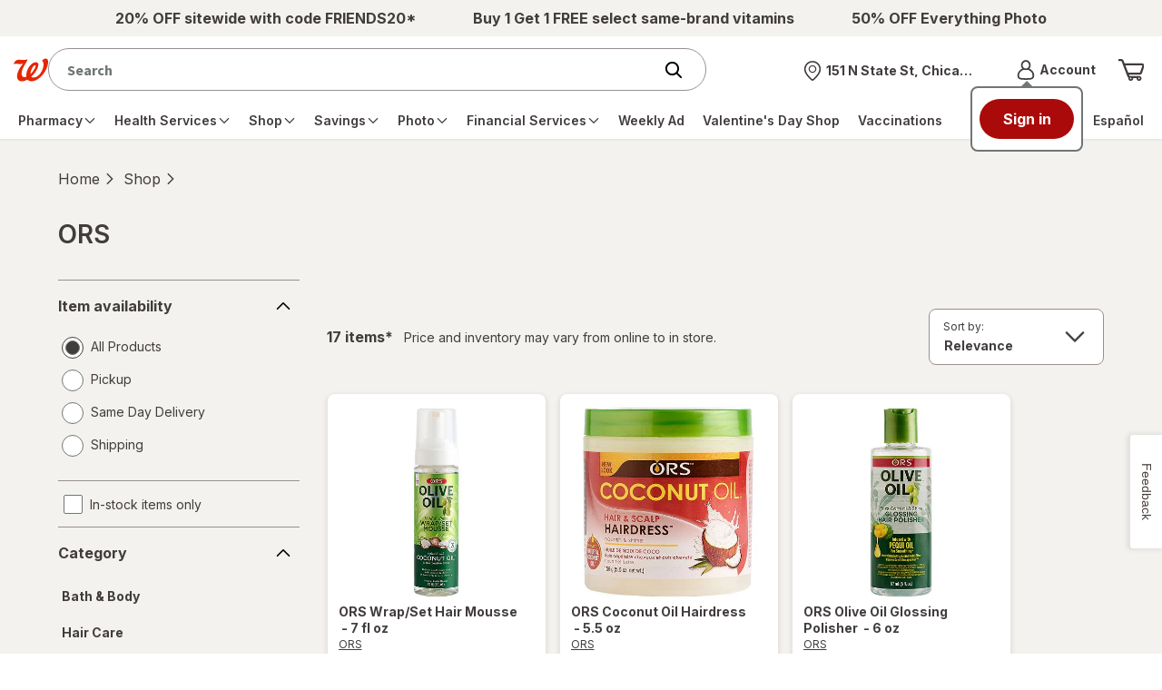

--- FILE ---
content_type: text/html; charset=utf-8
request_url: https://www.walgreens.com/store/c/productlist/N=454121/1/Brands=yes
body_size: 108629
content:
<!doctype html><html lang="en">	<head><script type="text/javascript" src="/dthandler/ruxitagentjs_ICA7NVfghqrux_10327251022105625.js" data-dtconfig="rid=RID_1184770114|rpid=-1993532783|domain=walgreens.com|reportUrl=/dthandler/rb_bf21859hft|uam=1|app=f4c2e99ce32f8b27|owasp=1|featureHash=ICA7NVfghqrux|xb=.*google-analytics^bs.com.*^p.*demdex^bs.net.*^p.*inmoment^bs.com.*|rdnt=1|uxrgce=1|cuc=hu1jo3rs|mdl=mdcc5=20|mel=100000|expw=1|dpvc=1|md=mdcc1=cwag_sid,mdcc2=cwrp_dt_tracker,mdcc3=cakavpwr_prdwr_walgreens,mdcc4=bdocument.referrer,mdcc5=bnavigator.userAgent,mdcc6=dutm_source,mdcc7=dutm_medium,mdcc8=dutm_campaign,mdcc9=dutm_term,mdcc10=dutm_content,mdcc11=bwindow.header.profileInfo.loggedIn,mdcc12=bwindow.dtmObject.BAS.SearchResultsFilterInfo.actualSearchTerm,mdcc13=bwindow.header.cartInfo.itemCount,mdcc14=bwindow.header.cartInfo.cartId,mdcc15=bwindow.vAdapters.VSB.configs.vInitRequest.paymentRequest.total,mdcc16=a#error_msg,mdcc20=cv2S,mdcc21=bsessionStorage.at_sign_in_already|lastModification=1768913450151|mdp=mdcc3|postfix=hu1jo3rs|tp=500,50,0|srbbv=2|agentUri=/dthandler/ruxitagentjs_ICA7NVfghqrux_10327251022105625.js"></script>		<meta charset="utf-8" />		<meta name="format-detection" content="telephone=no" />		<meta			name="viewport"			content="width=device-width, initial-scale=1.0, minimum-scale=1.0, maximum-scale=2.0"		/>		<meta http-equiv="X-UA-Compatible" content="IE=edge,chrome=1" />		<title>Walgreens | Walgreens</title>		<meta name="_csrf" content="OtCqthANlTGSHQ==.FxvSzlLDRmktiTfg6Yx8kiv9JTbZLkGgxx8a3mWMk30=" />
		<meta name="_csrfHeader" content="X-XSRF-TOKEN" /> <meta name="description" content="Shop ORS at Walgreens. Find ORS coupons and weekly deals. Pickup & Same Day Delivery available on most store items."/> <base href="https://www.walgreens.com" /><link rel="canonical" href="/store/c/productlist/N=454121/1/Brands=yes"> <meta property="og:title" content="Walgreens | Walgreens"/><meta property="og:description" content="Shop ORS at Walgreens. Find ORS coupons and weekly deals. Pickup & Same Day Delivery available on most store items."/><meta property="og:image" content="//pics.walgreens.com/prodimg/444104/450.jpg"/>		<link			rel="stylesheet"			type="text/css"			href="/common/react/assets/header/5.0/lsg-common.css?o=acs"		/>		<style>			.wag-drug-no-selected {
	height: 120px;
	width: 120px;
	border-radius: 100%;
	background: #cfcfcf;
	justify-content: center;
	color: #fff;
	margin: 30px;
}
.flex-box {
	display: flex;
}
@media (max-width: 991px) {
	.selectedDrugFilter {
		width: 100%;
	}
	.selectedDrugFilter .selected-title {
		display: none;
	}
	.selectedDrugFilter .selected-filters li.clear-all {
		display: inline-block;
	}
	.selectedDrugFilter .selected-filters .facets {
		overflow-y: hidden;
		-webkit-overflow-scrolling: touch;
		height: 60px;
		white-space: nowrap;
	}
}
.wag-prod-over-hidden {
	overflow: hidden;
}

/** (c) Walgreen Co. All rights reserved.**/
.wag-find-overlay-mobile {
	clear: both;
}

.wag-vpd-fas-search-cont {
	border-radius: 5px;
	height: 65px;
	width: 100%;
}

.wag-vpd-fas-search-cont .wag-findmrg {
	margin-left: -1px;
	min-width: 65px;
}
.wag-vpd-hours {
	margin-left: 7px;
}

.wag-personaledit-text-box input[type="text"],
.wag-personaledit-text-box input[type="number"],
.wag-personaledit-text-box input[type="tel"] {
	font-size: 16px;
}

.wag-find-add-link a {
	color: #404040;
	text-decoration: none;
}

.wag-find-add-link a:hover {
	color: #404040;
	text-decoration: underline;
}

.wag-find-icon {
	font-size: 188%;
	line-height: 0;
	padding-right: 5px;
	position: relative;
	top: 6px;
}

.wag-vpd-fas-results .wag-fas-left-cont {
	position: relative;
	width: 75%;
}

.wag-vpd-fas-results .wag-fas-rgt-cont {
	position: relative;
	width: 20%;
}

.wag-line-store {
	line-height: 25px;
}

.wag-fas-padding {
	padding: 6px 15px;
}

.wag-prodimg-size {
	height: 88px;
	width: 88px;
}

.flex-box {
	display: flex;
	position: relative;
}

.flex-align-center {
	align-items: center;
}

.wag-prod-body-copy__thirteen {
	font-size: 13px;
}

.wag-skinid-product-container .product-card .wag-find-store-newdesign a {
	display: inline;
}

.flex-justify {
	justify-content: space-between;
	align-items: center;
}
.flex-spacebw {
	justify-content: space-between;
}
.fasstoredetails {
	padding: 16px 0;
	border-bottom: 1px solid #cfcfcf;
	position: relative;
}
.fasstorenum {
	letter-spacing: 0;
	line-height: 21px;
	font-size: 14px;
}
.fasstoreadd {
	letter-spacing: 0;
	line-height: 21px;
	display: flex;
	flex-wrap: wrap;
	font-size: 14px;
	white-space: nowrap;
}
.fasstoredetailslink {
	position: absolute;
	bottom: 15px;
	right: 0;
	color: #013000;
	letter-spacing: 0;
	text-align: right;
	line-height: normal;
	font-size: 19px;
}
.fassearchbtn .btn__blue {
	min-width: 100%;
}
.flexcenter {
	align-items: center;
}
.flexcenter .icon__pin {
	color: #01728e;
	margin-right: 10px;
}
.flexcenter .link__cta {
	display: inline;
	color: #01728e;
	font-size: 18px;
}
.faschangeloc {
	border-bottom: 1px solid #cfcfcf;
	padding: 15px 0;
	flex-wrap: nowrap;
	justify-content: flex-start;
}
.nobdrbottom {
	border-bottom: none;
}
.fas-productimg {
	width: 75px;
	height: 75px;
}
.fasproducts {
	border-bottom: 1px solid #cfcfcf;
	padding-bottom: 15px;
	padding-top: 15px;
}
.fascontainer {
	height: 100%;
	left: 0;
	overflow-y: scroll;
	position: fixed;
	top: 0;
	width: 100%;
	z-index: 10010;
	background: #fff;
}
.fascontainer .main-content {
	padding-top: 0;
}
.fascontainer .alert__text-contain .icon {
	margin-bottom: 0;
}
.fascontainer .fasstoreadd,
.fascontainer .fasstorenum {
	font-size: 14px;
	letter-spacing: 0;
	line-height: 21px;
}
.fascontainer .fasstoreadd {
	flex-flow: column;
}
.fascontainer .fasmobile {
	letter-spacing: 0;
	line-height: 21px;
}
.fasstatus {
	letter-spacing: 0;
	line-height: 27px;
	font-size: 16px;
}

.fas-header {
	background: #02a0c0;
	color: #fff;
	font-size: 19px;
	position: relative;
	padding: 15px;
}
.fas-header .logo {
	position: absolute;
	top: 0;
	width: auto;
	left: 0;
	right: 0;
	bottom: 0;
	margin: auto;
	height: 35px;
}
.fas-header .icon__arrow-left {
	min-width: 15px;
	min-height: 15px;
}
.fas-mobile {
	margin-top: 20px;
	padding: 0 15px;
}
.wag-skinid-product-container .fasdesktop a,
.wag-skinid-product-container .fascontainer a {
	padding: 0;
	margin: 0;
	color: #01728e;
}
.wag-skinid-product-container .fascontainer .link__cta {
	padding-right: 15px;
}
.wag-find-store-newdesign.fasdesktop {
	margin-top: 20px;
}

.fas-prod-size {
	display: inline;
	line-height: 27px;
	font-size: 14px;
}
.fasstoresnear {
	color: #404040;
	vertical-align: middle;
}
.modal__content-contain.modal__small .wag-find-store-newdesign {
	width: 85%;
}
.fasprodtitle {
	font-size: 16px;
	color: #404040;
	line-height: 1.31;
	padding-left: 20px;
}
.wag-fas-text-green {
	color: #178669;
}
.fasstoredetails .text-align-right {
	text-align: right;
	padding: 0;
}
.fascontainer .fasstoresinfo,
.fasdesktop .fasstoresinfo {
	padding: 0;
}
.wag-fas-red {
	font-size: 14px;
	color: #e31837;
	letter-spacing: 0;
	line-height: 21px;
}
.flex-box-wrap {
	flex-wrap: wrap;
}
.mb15 {
	margin-bottom: 15px;
}
.mt15 {
	margin-top: 15px;
}
.pt10 {
	padding-top: 10px;
}
.mt20 {
	margin-top: 20px;
}
.storesinv {
	font-size: 18px;
	font-weight: normal;
	font-stretch: normal;
	font-style: normal;
	color: #404040;
}
.fasdeskcontainer .storesinv {
	flex: 1;
	display: flex;
	flex-wrap: wrap;
}
.pac-container {
	z-index: 10011 !important;
}
.fasmobile {
	font-size: 16px;
	line-height: 21px;
	letter-spacing: 0px;
	color: #01728e;
}
.pt5 {
	padding-top: 5px;
}
.fontBlue {
	color: #01728e;
}
.pt0 {
	padding-top: 0;
}
.pb0 {
	padding-bottom: 0;
}
.inv-msg-text {
	padding-top: 16px;
	font-size: 14px;
	line-height: 25px;
	letter-spacing: 0.2px;
	color: #404040;
}
#modal-padding {
	padding-top: 30px;
	padding-bottom: 13px;
}
.load-more-container {
	border-top: 1px solid #cfcfcf;
	padding-top: 16px;
	text-align: center;
}
.load-more-text {
	font-size: 19px;
}

@media (max-width: 767px) {
	.wag-overlay-page-turn-header {
		background-color: #cfeff5;
		border-bottom: 1px solid #cfcfcf;
	}
	.btn.wag-findmrg {
		min-width: 100%;
	}
}

@media (max-width: 767px) and (min-width: 320px) {
	.wag-store-overlay {
		padding: 10px;
	}
	.wag-find-overlay-desc {
		float: left;
		line-height: 20px;
		padding-left: 20px;
		padding-top: 12px;
		width: 156px;
		box-sizing: border-box;
	}
	.wag-find-overlay-prsize {
		color: #697176;
		float: left;
		font-size: 13px;
		font-weight: normal;
		width: 100%;
	}
	.wag-filterleftnav-content {
		border-bottom: 0;
		height: 100%;
	}
	.wag-find-at-store-loading-icon {
		background-color: #fff;
		border-radius: 0;
		color: #fff;
		height: 100%;
		left: 0;
		opacity: 1;
		position: absolute;
		text-align: center;
		top: 0;
		vertical-align: middle;
		width: 100%;
		z-index: 1050;
	}
	.wag-find-overlay-btn {
		margin-left: 0;
		margin-right: 0;
	}
	.wag-find-btm {
		margin-bottom: 7px;
	}
	.wag-personaledit-text-box {
		height: 44px;
		margin-left: 0;
		width: 100%;
	}
	.wag-findmrg {
		margin: 0;
		right: 0;
	}
	.wag-find-overlay-btm-br {
		border-bottom: 1px solid #ccc;
		clear: left;
		margin-bottom: 5px;
		width: 100%;
	}
	.wag-find-overlay-border {
		border-bottom: 1px solid #ccc;
		float: left;
		width: 100%;
	}
	.find-a-store-row {
		display: block;
		height: 100%;
		overflow: hidden;
		width: 100%;
	}
	.wag-find-overlay {
		margin-bottom: 10px;
		padding-left: 20px;
	}
	.wag-find-add-link a {
		color: #404040;
		text-decoration: none;
	}
	.wag-find-overlay-miles {
		margin-bottom: 0;
		padding-bottom: 0;
	}
	.wag-find-mb0 {
		margin-bottom: 0;
	}
}

.wag-find-atstore-loading img {
	width: auto;
}

#nulldeals .product-card.sponsored.deals img {
	max-width: 178px;
	height: auto;
}
.page__list-pages.products.null .view-more-content__feedback.show {
	display: block;
}
.wag-null-findstore a:hover:before,
.view-more-trigger__feedback:hover:before {
	display: none;
}

.product__img1 {
	text-align: center;
	padding-bottom: 15px;
}

.product__img1 img {
	max-width: 100%;
	max-height: 100%;
	width: auto;
}

a.autocrtsuggestioncls {
	cursor: pointer;
}
.page__list-pages.products.null .view-more-content__feedback.feedback_box {
	display: none;
}
.page__list-pages.products.null .view-more-content__feedback.show {
	display: block;
	animation: toptobottom 0.5s ease-in-out;
	-webkit-animation: toptobottom 0.5s ease-in-out;
	-moz-animation: toptobottom 0.5s ease-in-out;
	-ms-animation: toptobottom 0.1s ease-in-out;
}
@keyframes toptobottom {
	0% {
		height: 0;
		overflow: hidden;
	}
	100% {
		height: 320px;
		overflow: hidden;
	}
}
.page__list-pages.products.null .view-more-content__feedback:not(.show) {
	animation: toptobottom 1s linear alternate;
	-webkit-animation: toptobottom 1s linear alternate;
	-moz-animation: toptobottom 1s linear alternate;
	-ms-animation: toptobottom 1s linear alternate;
}
.wag-fsa img,
.wag-sponsor-fsa img {
	width: auto;
}
.wag-null-past-purchase .wag-fsa {
	margin-top: 10px;
	margin-bottom: 10px;
}
.wag-sponsor-fsa {
	margin-top: 15px;
	margin-bottom: 15px;
}
.shopbycategorysec {
	margin-top: 20px;
}
.mb15 {
	margin-bottom: 15px;
}
.wag-null-brand-title a {
	font-size: 20px;
	letter-spacing: 0;
	line-height: 33px;
	font-family: "Source Sans Pro", sans-serif;
	font-weight: bold;
}
.wag-null-tier2-title a {
	font-size: 16px;
	letter-spacing: 0;
	line-height: 33px;
	font-family: "Source Sans Pro", sans-serif;
}
.more-txt {
	font-size: 16px;
	font-family: "Source Sans Pro", sans-serif;
	font-weight: bold;
}
.wag-null-offers-title {
	color: #404040;
	font-size: 25px;
	letter-spacing: 0;
	line-height: 33px;
	font-family: "Source Sans Pro", sans-serif;
	font-weight: bold;
}
.wag-null-findstore a {
	font-size: 16px;
	font-family: "Source Sans Pro", sans-serif;
	margin-left: 10px;
	font-weight: bold;
}
.mr20 {
	margin-right: 20px;
}
.wag-prod-over-hidden {
	overflow: hidden;
}
@media (max-width: 700px) {
	#nulldeals .carousel-cell.product-card.sponsored {
		max-width: 204px;
	}
}

.show-feedback-textbox {
	display: block !important;
}
.paddingBottomCustom {
	padding-bottom: 5px !important;
	padding-left: 0px !important;
}
.customBgm {
	color: black !important;
	background: #fff284 !important;
}
.link__cta a:hover {
	color: black;
}
.br-img-new img {
	max-width: 145px;
}
.br-img-fourth-state img {
	max-height: 64px;
}
.br-img-new img,
.br-img-fourth-state img {
	width: auto;
}
.mb30 {
	margin-bottom: 30px;
}
.slick-slider .slick-list {
	padding: 8px;
	display: block;
	margin: 0;
	overflow: hidden;
	position: relative;
}

.products.page__list-pages
	.product-container
	.product-card-plp.card
	.owned-brands-card-two-own.product__buttons
	.btn__ob-slider-own {
	height: 30px !important;
	padding: inherit !important;
	position: absolute !important;
	right: 12px;
	/*top: 8px;*/
	margin-top: -10px;
	display: block !important;
	z-index: 999;
	text-align: right;
	width: auto !important;
}
body
	.products.page__list-pages
	.product-container
	.product-card-plp.card
	.show.owned-brands-card-two-own.product__buttons
	.btn__ob-slider-own
	.close-button {
	position: relative;
	top: 0;
	right: 0;
}
.input__text-area textarea {
	overflow-x: hidden;
	box-shadow: none;
}
.show-feedback-textbox.show {
	animation: toptobottom 1s ease-in-out;
}
.pb10,
.wag-visit-reward {
	word-wrap: break-word;
}
@keyframes toptobottom {
	0% {
		height: 0;
		overflow: hidden;
	}
	100% {
		height: 320px;
		overflow: hidden;
	}
}
.product__rating figure,
.product__rating img {
	max-width: 80px;
}
@media screen and (-ms-high-contrast: active), (-ms-high-contrast: none) {
	.wag-find-store-newdesign .in-modal .btn__rounded {
		top: auto;
		right: auto;
	}
}

@media (min-width: 768px) {
	.offers-new-sign-overlay {
		max-width: 850px;
	}

	.offers-new-sign-overlay .modal__content {
		max-width: 700px;
	}

	.br-single-user-ph-input .input__btn-attached input {
		border-radius: 5px 0 0 5px;
		box-shadow: none;
		width: calc(100% - 136px);
	}

	.br-single-user-ph-input .input__btn-attached .input__error {
		border-right: 0;
	}

	.br-single-user-ph-input .btn {
		min-width: 136px;
	}
}
@media (max-width: 767px) {
	.br-single-user-ph-input .input__contain {
		background: transparent;
		height: auto;
	}

	.br-single-user-ph-input .input__btn-attached input {
		background-color: #f4f0ee;
		border-radius: 5px;
		box-shadow: none;
		height: 50px;
		width: 100%;
	}

	.br-single-user-ph-input .input__btn-attached .input__title {
		height: auto;
		top: 15px;
	}

	.br-single-user-ph-input input:valid + .input__title,
	.br-single-user-ph-input input:focus + .input__title {
		transform: translate3d(-5px, -20px, 0) scale(0.8);
	}

	.br-single-user-ph-input .btn {
		display: block;
		margin-top: 20px;
		min-width: 100%;
	}

	.br-single-user-ph-input .input__btn-attached button {
		border-radius: 5px;
	}
	.pl5 {
		padding-left: 5px;
	}
	.align-items-base {
		align-items: baseline;
		display: flex;
		flex-wrap: wrap;
	}
	.br-single-user-ph-input .input__contain span {
		width: auto;
	}
	body
		.products.page__list-pages
		.product-container
		.product-card-plp.card
		.show.owned-brands-card-two-own.product__buttons
		.btn__ob-slider-own
		.close-button {
		top: -25px;
	}
}
.wag-prod-slider {
	width: 82%;
	margin: 0 auto;
}
.wag-slider {
	display: flex;
	max-width: 100%;
	flex-direction: row;
	flex-wrap: nowrap;
	justify-content: flex-start;
}
.wag-slider li {
	margin-right: 12px;
}
.wag-slider li.swatch-selected:before {
	border: 2px solid #01728e;
	content: " ";
	position: absolute;
	width: 20px;
	height: 20px;
	border-radius: 50%;
	bottom: auto;
	margin-top: 1px;
}

.wag-slider li a {
	width: 20px;
	height: 20px;
	border-radius: 50%;
	position: relative;
	background-size: 20px;
}

.wag-slider li.swatch-selected a {
	-webkit-transform: scale(0.65);
	-moz-transform: scale(0.65);
	-ms-transform: scale(0.65);
	transform: scale(0.65);
}

.selectors__colors {
	position: relative;
	padding-bottom: 10px;
	overflow-x: hidden;
}
.selectors__colors .prevPage,
.selectors__colors .nextPage {
	opacity: 1;
	position: absolute;
	top: -2px;
	z-index: 1;
}
.selectors__colors .prevPage {
	left: -5px !important;
}
.selectors__colors .nextPage {
	right: 0px !important;
}
.caurosel-arw-colors {
	align-items: center;
	background-color: #fff;
	display: flex;
	height: 26px;
	justify-content: center;
	width: 20px;
}
.prev-icon.caurosel-arw-colors {
	border-right: 1px solid #cfcfcf;
}
.next-icon.caurosel-arw-colors {
	border-left: 1px solid #cfcfcf;
}
.caurosel-arw-colors .icon__arrow-left,
.caurosel-arw-colors .icon__arrow-right {
	min-height: 15px;
	min-width: 15px;
}
.disabled .prev-icon,
.disabled .next-icon {
	opacity: 0;
	z-index: -1;
}

.disabled .prev-icon {
	left: -35px;
}

.disabled .next-icon {
	right: -35px;
}

.page__list-pages.products
	.dropdown.dropdown__plp-stores
	.dropdown__plp-store-list.desktop {
	visibility: visible;
	z-index: 99;
	opacity: 1 !important;
	-webkit-transform: translateY(10px) !important;
	transform: translateY(10px) !important;
}

.products.page__list-pages .filter-rail .color-selector.card,
.page__list-pages.products .filter-rail .tooltip-expand {
	height: auto !important;
	overflow: visible !important;
}

.page__list-pages.products .filter-rail .check-box-disabled {
	opacity: 0.5;
	cursor: not-allowed;
}

.accordion li .swatches li a[title="White"] {
	border: 1px solid #ddd;
}
.products.page__list-pages
	.product-container
	.coupon-carousel
	.content__title
	a,
.details.page__store .slider__wrap span,
.products.page__list-pages .slider__wrap span {
	vertical-align: middle;
}
@media screen and (max-width: 991px) {
	.filer-overlay-mob .accordion.toggle .inner {
		padding-bottom: 20px;
	}
	.filer-overlay-mob .accordion.toggle .view-more {
		margin-top: 8px;
	}
	.filer-overlay-mob .btn__rounded {
		padding: 11px;
	}
	.filer-overlay-mob .form__on-dark-bg.display-flex-center {
		display: flex;
		-webkit-box-align: center;
		-ms-flex-align: center;
		align-items: center;
	}
	.filer-overlay-mob .form__input.input__fifty-fifty {
		width: 35%;
	}
	.filer-overlay-mob .form__input:nth-child(n + 2) {
		margin-top: 0 !important;
	}
	.filer-overlay-mob .form__input.input__fifty-fifty .input__contain {
		height: 40px;
	}
	.filer-overlay-mob .form__input.input__fifty-fifty .dollar {
		position: absolute;
		top: 50%;
		left: 10px;
		-webkit-transform: translateY(-50%);
		-moz-transform: translateY(-50%);
		-ms-transform: translateY(-50%);
		transform: translateY(-50%);
		max-width: 1px;
		font-size: 0.875rem;
	}
	.filer-overlay-mob .form__input.input__fifty-fifty input {
		padding: 5px 0 5px 20px;
		font-size: 0.875rem;
		font-family: "Source Sans Pro", sans-serif;
		opacity: 1;
	}
	.filer-overlay-mob .input__title {
		-webkit-transform: translate(20px, 0) scale(1);
		-moz-transform: translate(20px, 0) scale(1);
		-ms-transform: translate(20px, 0) scale(1);
		transform: translate(20px, 0) scale(1);
		position: absolute;
		left: 0;
		width: 250px;
		height: 15px;
		pointer-events: none;
		text-transform: lowercase;
		line-height: 1;
	}
	.filer-overlay-mob .accordion.toggle .inner.tooltip-expand,
	.filer-overlay-mob .accordion.toggle .tooltip-expand .card {
		overflow: visible !important;
		height: auto !important;
	}
	.wag-prod-slider {
		width: 71%;
	}
	.selectors__colors .nextPage {
		right: 0px !important;
	}
	.selectors__colors .prevPage {
		left: 0px !important;
	}
}
@media screen and (max-width: 767px) {
	.wag-prod-slider {
		width: 85%;
	}
	.wag-nostore-results {
		padding: 0 15px;
	}
	.page__list-pages.products .di-results {
		margin-right: 15px;
	}
	/* .header__content {
        margin-top: 45px;
    } */
	main {
		padding-top: 20px;
	}
	.tabs.minimal-on-mobile {
		order: 2;
	}
	.wag-slider li a,
	.wag-slider li.swatch-selected:before {
		width: 24px;
		height: 24px;
	}
	.page__list-pages.products
		.product-container
		.card.product-card-plp
		.ownbranddiv
		.product__buttons {
		margin: 15px 0 0 0;
	}
	.page__list-pages.products .card.guided-nav {
		margin-left: 0;
		margin-right: 0;
		overflow-x: inherit;
	}
	.modal.modal-right-drawer .modal__content-contain {
		width: 100%;
	}
}
.guided-nav-hidden {
	visibility: hidden;
}
.modal.modal-right-drawer .btn__rounded {
	z-index: 1;
}
.accordion.view-more > div.mb20 {
	padding: 0;
}
.accordion.view-more li {
	margin-bottom: 12px;
}
.accordion.view-more li a {
	display: flex;
}
.accordion.view-more li a span {
	padding-right: 7px;
}
.page__list-pages.products .filter-rail .overflow-panel {
	overflow-y: auto;
}

.page__list-pages.products .filter-rail li.check-box {
	font-size: 14px;
}

.page__list-pages.products .filter-rail span.text-truncate {
	display: block;
	font-size: 16px;
}

.page__list-pages.products .card.guided-nav img {
	width: 100%;
}

.page__list-pages.products .card.guided-nav .image-box {
	text-align: center;
	background: white;
	box-shadow: 0 1px 6px 1px rgb(64 64 64 / 15%);
	border-radius: 8px;
	padding: 7px 24px;
	max-width: 180px;
	min-width: 180px;
	margin: 0px 6px;
	border: 1px solid #d3d3d342;
}
.page__list-pages.products .card.guided-nav {
	height: auto;
	overflow-x: inherit;
}

.page__list-pages.products .card.guided-nav-align {
	justify-content: center;
}

.page__list-pages.products .card.five-guided-nav-align {
	justify-content: center;
}

@media all and (min-width: 768px) and (max-width: 1078px) {
	.page__list-pages.products .card.guided-nav .image-box {
		padding: 8px;
	}

	.page__list-pages.products .card.guided-nav-align {
		gap: 1%;
	}
}

@media all and (min-width: 1079px) and (max-width: 1300px) {
	.page__list-pages.products .card.guided-nav .image-box {
		padding: 12px;
	}

	.page__list-pages.products .card.guided-nav-align {
		gap: 2%;
	}
}

.loader-bg-fade {
	background-color: #fff;
	border-radius: 0;
	color: #fff;
	height: 100%;
	left: 0;
	opacity: 0.8;
	position: fixed;
	text-align: center;
	top: 0;
	vertical-align: middle;
	width: 100%;
	z-index: 100001;
}
.loader-bg-fade .loading__dots {
	position: absolute;
	left: 50%;
	top: 50%;
	transform: translate(-50%, -50%);
	-ms-transform: translate(-50%, -50%);
	-moz-transform: translate(-50%, -50%);
	-webkit-transform: translate(-50%, -50%);
}
.page__list-pages.products
	.product-container
	.card.product-card-plp
	.selectors__colors {
	overflow: hidden;
}
.wag-fsa-rvi {
	margin-top: 5px;
}
.wag-fsa-rvi img {
	width: auto;
}
.page__list-pages.products.drug-tab .card.drug {
	height: auto;
}
.page__list-pages.products .di-results a {
	cursor: pointer;
}
.product-card a.wag-null-page-link {
	padding: 15px 0 0;
}
@media (max-width: 1024px) {
	.modal-right-drawer .modal-right-drawer {
		pointer-events: auto;
		visibility: visible;
		opacity: 1;
	}
}
.filterBtn {
	-webkit-box-align: center;
	-ms-flex-align: center;
	align-items: center;
}
.btnClr {
	color: #154150;
}
.products.page__list-pages .coupon-clipped span {
	vertical-align: baseline;
	display: inline-block;
}
.wag-clipped span {
	display: inline-block;
	vertical-align: middle;
	margin-right: 10px;
	color: #178669;
}
.text-right {
	text-align: right;
}
.wag-prod-over-hidden {
	overflow: hidden;
}
@media screen and (-ms-high-contrast: active), (-ms-high-contrast: none) {
	.products.page__list-pages
		.product-container
		.product-card-plp.card
		.hide.product-container-plp {
		flex: 0 1 auto;
	}
	.products.page__list-pages
		.product-container
		.product-card-plp.card
		.show.owned-brands-card-two-own.product__buttons {
		flex: 1 1 auto;
	}
}
@media screen and (-webkit-min-device-pixel-ratio: 0) {
	.page__list-pages.products
		.product-container
		.card.product-card-plp
		.product__buttons.owned-brands-card-two-own.show {
		display: flex;
		flex-grow: 1;
	}
	.ownbranddiv {
		display: flex;
		flex-direction: column;
		height: 100%;
	}
	.page__list-pages.products
		.product-container
		.card.product-card-plp
		.product__buttons.owned-brands-card-two-own
		.image-info-container {
		flex-grow: 1 !important;
	}
}
@-moz-document url-prefix() {
	.page__list-pages.products
		.product-container
		.card.product-card-plp
		.product__buttons.owned-brands-card-two-own.show {
		display: flex;
		flex-grow: 1;
	}
	.ownbranddiv {
		display: flex;
		flex-direction: column;
		height: 100%;
	}
	.page__list-pages.products
		.product-container
		.card.product-card-plp
		.product__buttons.owned-brands-card-two-own
		.image-info-container {
		flex-grow: 1 !important;
	}
}
@media not all and (min-resolution: 0.001dpcm) {
	@supports (-webkit-appearance: none) {
		.ownbranddiv {
			height: auto;
		}
	}
}
body.ReactModal__Body--open {
	overflow: hidden;
	width: 100%;
}
.wag-coupon-left-img-height {
	text-align: center;
}
.wag-coupon-left-img-height img {
	object-fit: cover;
	width: auto;
}
.cards-wrapper-fc {
	transition: 300ms;
	/* height: 163px; */
}

.hn-dollar-sign-gb {
	height: 10px;
	font-family: "Helvetica Neue LT W01_85 Heavy", "Arial", Sans-Serif;
	font-size: 12px;
	line-height: 1.14;
	letter-spacing: normal;
	text-align: left;
	color: #0a1414;
	transform: translate(0, -50%);
	display: inline-block;
}

.hn-text-sign-gb {
	font-family: "Helvetica Neue LT W01_85 Heavy", "Arial", Sans-Serif;
	font-size: 22px;
	line-height: 1.14;
	color: #0a1414;
}

.hn-service-cards-results-fc {
	position: relative;
	width: 100%;
	height: 100%;
	overflow: hidden;
	border-radius: 5px;
}

.hn-service-cards-results-fc:focus {
	outline: -webkit-focus-ring-color auto 0;
}

.Cash-price-text-fc {
	font-family: "HelveticaNeueLTW01-55Roman", "Arial", Sans-Serif;
	font-size: 12px;
	line-height: 1.17;
	text-align: right;
	color: #0a1414;
	display: block;
	margin-top: 20px;
}

.clinic-text-new {
	width: 100%;
	font-family: "HelveticaNeueLTW01-55Roman", "Arial", Sans-Serif;
	font-size: 20px;
	font-weight: normal;
	font-style: normal;
	font-stretch: normal;
	color: #0a1414;
	display: block;
}

.oval-div-new-fc {
	background-color: rgba(205, 240, 241, 0.5);
	border-bottom-left-radius: 100%;
	padding-left: 0;
	height: 91px;
	padding-right: 8px;
}

.flex-class-fc {
	display: flex;
	flex-wrap: wrap;
	justify-content: space-between;
}

.col-9 {
	width: 75%;
}

.padding-left-twenty-fc {
	padding-left: 20px;
}

.no-padding-fc {
	padding: 0 !important;
}

.tile-image-new-fc {
	width: auto;
	height: 26px;
	margin-top: 8px;
	object-fit: contain;
}

.block-padding-fc {
	padding-left: 20px;
	padding-top: 10px;
}

.tiles-result-fc {
	padding-left: 2%;
	font-weight: bold;
	font-size: 18px;
}

#seeMore {
	font-size: 16px;
	padding-left: 12px;
}

.slider .flickity-prev-next-button,
.slider .flickity-prev-next-button:disabled {
	background: #f5f5f0;
}

.get-started-new-fc {
	height: 46px;
	border-radius: 30px;
	background-color: #323264;
	margin-right: 20px;
	margin-bottom: 20px;
	display: flex;
	font-family: "Helvetica Neue LT W01_85 Heavy", "Arial", Sans-Serif;
	font-size: 16px;
	font-weight: bold;
	font-style: normal;
	font-stretch: normal;
	line-height: normal;
	letter-spacing: normal;
	text-align: center;
	color: #ffffff;
	cursor: pointer;
	white-space: normal;
	padding: 0 15px;
	width: 141px;
}

a.get-started-new-fc:hover {
	background-color: #284b9b;
	text-decoration: none;
}

.icon.icon__arrow-right_plp {
	min-width: 14px;
	min-height: 14px;
	margin-left: 8px;
	vertical-align: middle;
}

@media (min-width: 320px) and (max-width: 767px) {
	.tiles-result-fc {
		padding-left: 15px;
	}

	#seeMore {
		padding-left: 0;
		display: block;
	}

	.cards-wrapper-fc {
		padding-left: 0;
	}

	.no-padding-fc .block-padding-fc {
		width: 220px;
		height: 100px;
	}
}

/*New slider css*/
.findcare-carousel .slick-slider .slick-next,
.findcare-carousel .slick-slider .slick-prev {
	background: #f5f5f0;
}

#hnbrscontainer .slick-slider .slick-slide {
	padding: 0px;
}

/** (c) Walgreen Co. All rights reserved.**/

.wag-add-to-cart-modal {
	max-width: 550px;
	overflow: auto;
	height: auto;
}

.addtocartbtn .wag-addtocart-btn {
	margin-bottom: 15px;
	color: #fff;
	width: 100%;
}

.wag-comp-text-center {
	text-align: center;
	margin: 0 0 11px;
}

.wag-addtocart-ft {
	padding: 20px 0;
}

.wag-body-text1 {
	font-size: 0.929em;
}

.dropdown__plp-store-list .wag-locate-me {
	width: 100%;
}

.dropdown__plp-store-list .input__contain {
	background: #f4f0ee;
}

.dropdown__plp-store-list .input__contain input {
	padding: 12px 20px;
}

.page__list-pages.products .dropdown.dropdown__plp-stores .loading__dots span,
.page__list-pages.products .dropdown.dropdown__plp-stores .loading__dots:before,
.page__list-pages.products .dropdown.dropdown__plp-stores .loading__dots:after {
	width: 12px !important;
	height: 12px !important;
}

.page__list-pages.products .filter-rail .inner.tooltip-expand,
.page__list-pages.products .filter-rail .tooltip-expand .overflow-panel {
	overflow: visible !important;
}

.carouselChevFunc .icon,
.carouselChevFunc .icon svg {
	min-width: 15px;
	min-height: 15px;
}

.accordion li .swatches li a {
	width: 22px;
	height: 22px;
	background-size: 22px;
	margin: 0 auto;
}

.wag-slider li {
	margin-right: 10px;
}

.selectors__colors .prevPage {
	left: -5px;
}

.selectors__colors .nextPage {
	right: -5px;
}

.nav__category {
	background: #fff !important;
}

.ml0 {
	margin-left: 0 !important;
}

@media screen and (max-width: 767px) {
	.modal-right-drawer,
	.modal-right-drawer a,
	.modal-right-drawer label {
		pointer-events: auto !important;
	}

	.filter-rail .accordion.toggle .inner.tooltip-expand,
	.filter-rail .accordion.toggle .tooltip-expand .card {
		overflow: visible !important;
	}

	.filer-overlay-mob {
		min-width: 100%;
	}

	.selectedStore {
		display: block;
		margin: 15px 0 0 15px;
	}
}

.products.page__list-pages
	.exposed-container.selected-filters
	.exposed.slider
	.facet {
	flex-direction: column;
	margin: 0 5px;
}

.ReactModal__Content {
	left: 100% !important;
}

.ReactModal__Content--after-open {
	left: 0 !important;
	transition: left 600ms !important;
}

.ReactModal__Content--before-close {
	left: 100% !important;
	transition: left 600ms linear !important;
}

.fsaIcon img {
	width: auto;
	vertical-align: text-bottom;
	margin-left: 10px;
}

#leftNavFilter .nav__category .active {
	font-weight: bold;
}

.page__list-pages.products .filter-rail .view-more {
	position: initial;
}

.wag-view-more-opacity {
	opacity: 0.55;
}

.wag-view-more-loading {
	bottom: 0;
	left: 0;
	position: absolute;
	right: 0;
	top: 0;
	z-index: 9999;
	display: flex;
	justify-content: center;
	align-items: center;
}

.wag-bottom-loading {
	left: 10px;
	bottom: 0;
	position: absolute;
	z-index: 9999;
	display: flex;
	justify-content: center;
	align-items: center;
}

.wag-loader-image {
	width: 100%;
}

.wag-loader-image > span {
	animation-fill-mode: both;
	animation: bouncedelay 1s infinite ease-in-out;
	background-color: #02a0c0;
	border-radius: 100%;
	display: inline-block;
	height: 15px;
	position: relative;
	transform: translateY(-50%);
	width: 15px;
}

@keyframes bouncedelay {
	0%,
	40%,
	100% {
		transform: scale(0.5);
	}

	20% {
		transform: scale(1);
	}
}

.wag-loader-image .bounce1 {
	animation-delay: -0.32s;
}

.wag-loader-image .bounce2 {
	animation-delay: -0.16s;
}

#leftNavFilter {
	z-index: 10;
}

#productSection .banner-container strong {
	font-size: 14px;
	text-align: center;
}

#productSection .banner-container > figure > img {
	height: 70px;
	width: 70px;
}

.filter-toolTip {
	z-index: 9;
}

.wag-prod-over-hidden {
	overflow: hidden;
}

body .products.page__list-pages .carouselPrdAlign .product__price-contain {
	margin-top: 10px;
	display: block;
}

body .products.page__list-pages .carouselPrdAlign .empl-txt {
	display: block;
	font-size: 14px;
	margin-bottom: 5px;
}

body .products.page__list-pages .carouselPrdAlign .product__price-plp,
body .products.page__list-pages .carouselPrdAlign .product__weight {
	display: inline-block;
	line-height: 1;
	padding: 0;
	margin: 0;
}

body .products.page__list-pages .carouselPrdAlign .product__weight {
	font-size: 12px;
	vertical-align: middle;
}

body .products.page__list-pages .carouselPrdAlign .product__weight span {
	font-size: 12px;
	vertical-align: baseline;
}

body .products.page__list-pages .carouselPrdAlign .product__price-plp,
body .products.page__list-pages .carouselPrdAlign .redSalePrice,
body .products.page__list-pages .carouselPrdAlign .redSalePrice span {
	font-size: 16px;
}

body
	.products.page__list-pages
	.carouselPrdAlign
	.product__weight.redsaleweight {
	vertical-align: top;
}

body .products.page__list-pages .carouselPrdAlign .wag-sponsor-fsa {
	margin-top: 10px;
	margin-bottom: 10px;
}

/* Added for Google optimization */

.pac-container {
	background-color: #fff;
	position: absolute !important;
	border-top: 1px solid #d9d9d9;
	box-shadow: 0 2px 6px rgba(0, 0, 0, 0.3);
	-moz-box-sizing: border-box;
	-webkit-box-sizing: border-box;
	box-sizing: border-box;
	overflow: hidden;
	z-index: 10000;
	border-radius: 8px;
	width: inherit !important;
	padding: 15px;
	font-family: "Source Sans Pro", sans-serif;
}

.pac-logo:after {
	content: "";
	padding: 1px 1px 1px 0;
	height: 18px;
	box-sizing: border-box;
	text-align: right;
	display: block;
	background-image: url(https://maps.gstatic.com/mapfiles/api-3/images/powered-by-google-on-white3.png);
	background-position: right;
	background-repeat: no-repeat;
	background-size: 120px 14px;
}

.hdpi.pac-logo:after {
	background-image: url(https://maps.gstatic.com/mapfiles/api-3/images/powered-by-google-on-white3_hdpi.png);
}

.pac-item {
	line-height: 40px;
	cursor: default;
	padding: 0 4px;
	text-overflow: ellipsis;
	overflow: hidden;
	white-space: nowrap;
	text-align: left;
	border-top: 1px solid #e6e6e6;
	font-size: 11px;
	color: #999;
}

.pac-item:hover {
	background-color: #fafafa;
}

.pac-item-selected,
.pac-item-selected:hover {
	background-color: #ebf2fe;
}

.pac-item:first-of-type {
	border-top: none;
}

.pac-icon {
	background: #e31837;
	border-radius: 50%;
	color: #fff;
	width: 10px;
	height: 10px;
	background-image: none;
	vertical-align: inherit;
	margin-right: 7px;
	margin-top: 6px;
	display: inline-block;
}

.hdpi .pac-icon {
	background-image: none;
}

.pac-item-query {
	color: #404040;
	font-size: 0.875rem;
	padding-right: 3px;
}

.pac-matched {
	font-weight: normal;
}

.pac-icon-search {
	background-position: -1px -1px;
}

.pac-item-selected .pac-icon-search {
	background-position: -18px -1px;
}

.pac-icon-marker {
	background-position: -1px -161px;
}

.pac-item-selected .pac-icon-marker {
	background-position: -18px -161px;
}

.pac-placeholder {
	color: gray;
}

.align-availability-txt {
	padding-bottom: 5px;
	padding-left: 23px;
}

.availability-msg-icon {
	min-height: 22px;
	top: 6px;
}

/* Google optimization css complete */
*:focus {
	outline-color: #5d89da;
	opacity: 1 !important;
}

.wag-price-range-error .icon {
	vertical-align: text-bottom;
	min-width: 20px;
	margin-right: 5px;
	min-height: 20px;
}

.filterError-mesg {
	color: #d62400 !important;
}

@media (max-width: 1024px) {
	/* body .page__list-pages.products .wag-row .results-container.itemAvail {
  align-items: center;
    padding: 10px;
    box-shadow: 0 1px 6px 1px rgba(64,64,64,.15);
    border: 1px solid #fbfaf9;
    background-color: #fff;
    border-radius: 5px;
} */
	body .mt0 {
		margin-top: 0;
	}

	.resultCnt {
		display: flex;
		align-items: center;
		padding: 17px 10px 0;
	}
}

.resultcount {
	min-width: 90px;
}

.mt5 {
	margin-top: 5px;
}

.tablist .p0 {
	padding: 0;
}

#sortAndFilterMob {
	margin-left: auto;
	padding: 6px 2px 6px 6px;
}

@media (max-width: 767px) {
	.banner-container > strong {
		font-size: 14px;
	}

	.page__list-pages.products
		.product-container
		.card.product-card-plp
		.product__buttons {
		display: flex;
		flex-direction: column;
		align-items: center;
	}

	body
		.page__list-pages.products
		.product-container
		.card.product-card-plp
		.product__buttons
		button:last-of-type,
	body
		.page__list-pages.products
		.product-container
		.card.product-card-plp
		.product__buttons
		div:last-of-type,
	body
		.page__list-pages.products
		.product-container
		.card.product-card-plp
		.product__buttons
		button:first-of-type,
	body
		.page__list-pages.products
		.product-container
		.card.product-card-plp
		.product__buttons
		div:first-of-type {
		margin: 10px 0 0 0;
	}

	.wag-prod-slider {
		width: 60%;
		overflow: hidden;
	}

	.pagination .btn__rounded {
		width: auto;
	}

	.upsell_atc .content__title {
		margin-left: 20px;
		margin-right: 20px;
	}
}

.page__list-pages.products
	.product-container
	.card.product-card-plp
	.product__buttons
	.btn__no-bkgd {
	font-size: 16px;
}

.mrAuto {
	margin-right: auto;
}

.express-store-pickup {
	padding-left: 35;
	font-size: 14px;
}

.page__list-pages.products .page__wrap {
	z-index: auto;
}

.overlay-title {
	font-size: 22px;
}

.change-store-message {
	padding-top: 24px;
	padding-bottom: 50px;
	font-size: 18px;
	line-height: 1.83;
}

.selectedStore {
	display: block;
	margin: 8px 12px 16px 32px;
}

#store-header-search {
	height: auto;
}

.wag-joinbroverlay-btn-cont {
	display: flex;
	justify-content: flex-end;
}

.wag-joinbroverlay-link {
	padding-bottom: 40px;
}

.wag-joinbroverlay-desc,
.wag-joinbroverlay-link {
	letter-spacing: 0;
	line-height: 33px;
}

.page__list-pages.products.null .page__wrap.header {
	flex-direction: column;
	align-items: flex-start;
}

.hidden-y {
	overflow-y: hidden;
}

.input__search-contain input {
	height: auto;
}

.facets .filterCount {
	background: #ffffff;
	box-shadow: 0 1px 2px 0 rgba(207, 207, 207, 0.5);
	border-radius: 100px;
	margin-bottom: 15px;
	padding: 9px 10px;
	color: #284b9b;
	letter-spacing: 0;
	line-height: 24px;
}

.page__list-pages.products .selectors__colors .prevPage,
.page__list-pages.products .selectors__colors .nextPage {
	width: 20px;
}

.item_filter {
	display: block;
	margin-top: 6px;
}

.page__list-pages.products .selectors__colors .prevPage,
.page__list-pages.products .selectors__colors .nextPage {
	width: 20px;
}

@media (min-width: 767px) {
	.page__list-pages.products .wag-slider li a {
		width: 20px;
		height: 20px;
	}
}

.pb15 {
	padding-bottom: 15px;
}

.pb30 {
	padding-bottom: 30px;
}

.text-align-left {
	text-align: left;
}

.h2-fontsize {
	font-size: 1.375rem;
}

.w-100 {
	width: 100%;
}

.btn__select .select__contain .qtyBtnDisable {
	background: #d9dada;
	color: #707575;
	pointer-events: none;
}

@media (min-width: 768px) {
	#addtocartdialog .upsell_atc {
		max-width: 628px;
	}

	#addtocartdialog .upsell_atc .modal__content {
		max-width: 95%;
		width: 95%;
	}

	#addtocartdialog .upsell_atc .slick-slide {
		margin-left: 12px;
		margin-right: 0px;
	}

	.cntWidth {
		width: 79.5%;
		margin: 0 auto;
	}

	.upsell_card_desk,
	.upsell_card_tab {
		width: 93.5%;
	}
}

@media (min-width: 1024px) {
	#addtocartdialog .upsell_atc {
		max-width: 890px;
	}

	#addtocartdialog .upsell_atc .slick-slide {
		margin-left: 12px;
		margin-right: 0px;
	}
}

@media (max-width: 415px) {
	#addtocartdialog .upsell_product_card {
		max-width: 60vw;
	}
}

#addtocartdialog .upsell_atc {
	overflow: auto;
	padding-bottom: 0;
}

#addtocartdialog .upsell_product_card,
#addtocartdialog .upsell_product_card .product {
	height: 100%;
}

#addtocartdialog .upsell_product_card .product {
	padding-bottom: 60px;
}

#addtocartdialog .upsell_btn {
	position: absolute;
	bottom: 0;
	top: auto;
	left: 0;
	right: 0;
	color: #ffffff;
}

#addtocartdialog .slick-slider .slick-next,
#addtocartdialog .slick-slider .slick-prev {
	background: #f5f5f0;
	border: none;
}

#addtocartdialog .alert.minimal .alert__text-contain {
	margin: 0 auto 0 40px;
	width: auto;
}

.text__underline {
	text-decoration: underline;
}

#wag-atc-upsell .description {
	color: #284b9b;
}

#wag-atc-upsell .amount,
#wag-atc-upsell .product__rating figcaption,
#wag-atc-upsell .product__weight {
	color: #707575;
}

#wag-atc-upsell .product__price {
	padding-right: 5px;
	margin-top: 0;
	font-size: 16px;
}

#wag-atc-upsell .product__weight {
	margin-bottom: 0;
}

#wag-atc-upsell .product__deal,
#wag-atc-upsell .description {
	font-size: 14px;
}

#wag-atc-upsell .sale_price_upsell,
#wag-atc-upsell .sale_price_upsell .product__price {
	display: inline;
}

#wag-atc-upsell .sale_price_upsell .product__weight {
	font-size: 12px;
}

#wag-atc-upsell .sale_price_upsell .product__slashed {
	display: block;
	text-decoration: line-through;
	font-size: 12px;
	color: #707575;
}

.product-card .product__slashed {
	text-decoration: line-through;
	font-size: 12px;
}

#addtocartdialog .wag-atc-alert-contain {
	margin: 0 30px 75px 10px;
}

#wag-atc-upsell .badge__corner {
	top: -20px;
	left: -20px;
}

#wag-atc-upsell .wag-inline-txt {
	display: inline;
}

#wag-atc-upsell .wag-block-txt {
	display: block;
}

@media (min-width: 1023px) {
	#closeFilter {
		display: none;
	}

	.cntWidth {
		width: 84.5%;
		margin: 0 auto;
	}
}

#addtocartdialog .upsell_atc .slick-slider button + .slick-list {
	padding: 8px 30px;
}

.d-inline {
	display: inline;
}

.page__list-pages.products
	.modal__content
	.card__product
	.product__details
	.product__price {
	font-size: 22px;
}

.save-price {
	margin-left: 5px;
	font-size: 1.125rem;
	font-weight: 700;
}

.page__list-pages.products .owned-brands__trigger .trigger.front img.logo {
	margin-right: 5px;
}

.Wlogo {
	max-width: 21px;
	margin: auto 10px auto auto;
}

.WlogoMob .logo {
	max-width: 18px;
	margin-right: 3px;
}

@media (max-width: 767px) {
	.page__list-pages.products .modal__content .card__product .product__details {
		margin-left: auto;
	}

	.WlogoMob {
		padding: 0 20px;
	}

	/* Product card - PLP, T1 & T2 ShopAll, T3, Contact lens, Q page, SDF container*/
	.product-card-container {
		width: 100%;
		margin: 0px auto;
	}

	.product-card-container :is(.item.card.card__product),
	.product-card-container :is(.owned-brands__card.card.card__product),
	#sdfContainer :is(.card__product) {
		border-radius: 8px;
		flex-direction: row;
	}
}

.ncOverlayStore {
	display: flex;
	flex-direction: column;
}

.deals-box {
	border: 2px dashed #d9dada;
	padding: 11px 12px;
	border-radius: 8px;
}

.deals-box img {
	max-width: 20px;
}

.wag-coupon-unclip-section {
	display: flex;
	align-items: center;
	transition: 0.3s;
	padding: 8px 12px;
	border: 2px dashed #cfeff5;
	border-radius: 8px;
	cursor: pointer;
	overflow: hidden;
	box-sizing: border-box;
}

.wag-coupon-clip-section {
	display: flex;
	align-items: center;
	transition: 0.3s;
	padding: 8px 12px;
	border: 2px dashed #cfeff5;
	border-radius: 8px;
	overflow: hidden;
	box-sizing: border-box;
	background: #eef9fc;
}

.upsell_product_card .btn__select .btn {
	border-radius: 0 45px 45px 0;
	padding: 0 6px 0 6px;
	margin: 0px;
	color: #fff;
}

.inner_upsell_atc .content__title {
	margin-left: 20px;
	margin-right: 20px;
}

.outer_upsell_atc {
	max-width: 890px;
}

.inner_upsell_atc .modal__content {
	max-width: 95%;
	width: 95%;
}

.inner_upsell_atc .slick-slide {
	margin-left: 12px;
	margin-right: 0px;
}

.outer_upsell_atc {
	overflow: auto;
	padding-bottom: 0;
}

.inner_upsell_atc .slick-slider button + .slick-list {
	padding: 8px 30px;
}

@media (max-width: 767px) {
	#addtocartdialog .slick-slider .slick-next,
	#addtocartdialog .slick-slider .slick-prev {
		display: none !important;
	}
}

a#onFeedbackClickHandler:hover {
	color: #284b9b;
}

.color__text-sienna {
	color: #dc7846;
}

#sdfContainer .card__product .product__buttons .btn__select .btn {
	width: auto;
}

@media (max-width: 767px) {
	.page__list-pages.products .coupon-carousel .slick-slider .slick-slide {
		padding: 8px;
	}

	.coupon-carousel .product-card.coupon .btn {
		width: 90%;
	}

	.page__list-pages.products .coupon-carousel.findcare-carousel .slider__wrap,
	.page__list-pages.products .coupon-carousel.item .slider__wrap {
		padding: 0 2px;
	}
}

.page__list-pages.products .findcare-carousel .slick-slider .slick-slide {
	padding: 0px;
	margin: 0px 6px;
}

.page__list-pages.products .search_container {
	display: flex;
	justify-content: space-between;
	padding: 32px 15px 0px 15px;
}

.page__list-pages.products .search_container .title_divider {
	width: 100%;
	display: flex;
	justify-content: space-between;
	align-items: baseline;
}

@media (min-width: 1024px) {
	.page__list-pages.products .search_container .title_divider {
		padding-bottom: 16px;
		border-bottom: 1px solid var(--palette-gray-300);
	}
}

.itemAvail {
	margin: 32px 0px;
}

.mr8 {
	margin-right: 8px;
}

.p8 {
	padding: 8px;
}

.select__contain label {
	font-size: 0.75rem;
	line-height: 0.9375rem;
}

.select__contain select {
	font-size: 0.875rem;
	line-height: 1.3125rem;
	font-weight: 700;
}

.page__list-pages.products .selected-filters.desktop {
	margin-top: 0px;
}

.page__list-pages.products .selected-filters.desktop .facets {
	margin-top: 0px;
}

.page__list-pages.products .selected-filters.desktop .facets li {
	margin: 0 8px 8px 0;
}

.py16 {
	padding-top: 16px;
	padding-bottom: 16px;
}

.py8 {
	padding-top: 8px;
	padding-bottom: 8px;
}

.modal__content-inner .accordion .no-toggle:after {
	width: 16px !important;
	background-size: 16px !important;
}

.modal__content-inner .accordion .inner {
	padding: 0px 0px 16px 0px;
}

.page__list-pages.products .filter-rail .btn__radio input {
	font-size: 14px;
	line-height: 21px;
}

.page__list-pages.products .filter-rail li.check-box {
	margin-top: 16px;
	padding-top: 0;
	padding-bottom: 16px;
}

.page__list-pages.products .filter-rail .check-box__blue li.check-box {
	margin-top: 8px;
	padding-top: 0;
	padding-bottom: 8px;
}

.check-box .check:after {
	background-size: 200%;
}

.mb8 {
	margin-bottom: 8px;
}

.card__product .product__title .brand {
	margin-bottom: 4px;
}

.product__text .brand {
	font-size: 12px;
	display: block;
	text-decoration: underline;
}

.product__text .product__text-title-contain {
	display: flex;
	flex-direction: column;
	gap: 4px;
}

.card__product .product__title .description {
	font-size: 14px;
	font-weight: 700;
}

.card__product .product__title .amount {
	font-size: 14px;
	font-weight: 700;
}

.product__rating figcaption {
	padding-left: 8px;
}

.card__product .product__price-contain {
	margin-top: 0px;
}

.card__product .product__deal-container {
	margin-top: 4px;
	padding-bottom: 0px;
}

.card__product .product__details .text-elipse {
	white-space: nowrap;
}

.card__product .product__details .text-elipse a {
	overflow: hidden;
	width: 100%;
	text-overflow: ellipsis;
}

.card__product .product__details {
	width: 100%;
}

.card__product .bottom__button {
	padding: 0px;
	position: relative;
	transform: translateY(40px);
	flex-grow: 0;
}

.page__list-pages.products .owned-brands__trigger .trigger.front {
	background-color: var(--palette-brand-clay);
}

.page__list-pages.products .card_radius {
	border-radius: 8px 8px 0px 0px;
}

.btn__select .select__contain .icon__arrow-down svg {
	fill: #fff;
	/* transform: scale(2.9); */
}

.btn__select .select__contain .icon__arrow-down {
	margin: 0 4px 0 0;
	transform: translateY(-48%);
}

@media (min-width: 768px) {
	.page__list-pages.products .owned-brands {
		margin: 0 0 50px 16px;
		max-width: 240px;
	}
}

.tickIcon .tickIcon__check {
	fill: var(--palette-feedback-success);
}

.tickIcon .tickIcon__cancel {
	fill: var(--palette-feedback-warning);
}

.tickIcon .tickIcon__warning {
	fill: var(--palette-feedback-warning-light);
}

.pagination .icon.icon__arrow-right_plp {
	min-width: 16px;
	min-height: 16px;
	margin-left: 0px;
	vertical-align: middle;
}

.pagination .icon.icon__arrow-right_plp svg {
	fill: currentColor;
}

.pagination .icon.icon__arrow-left svg {
	fill: currentColor;
}

.ml12 {
	margin-left: 12px;
}

.mr12 {
	margin-right: 12px;
}

.summary .btn__pair {
	margin-top: 8px;
}

.summary .view-more a span {
	margin-left: 0px;
}

.summary .btn__pair a {
	margin-right: 12px;
}

.mt16 {
	margin-top: 16px;
}

a.link__cta {
	text-decoration: underline;
}

#searchheaderContainer .page__list-pages.products .page__wrap {
	padding: 32px 16px 0px 16px;
}

@media (min-width: 1024px) {
	#searchheaderContainer .page__list-pages.products .page__wrap {
		padding: 32px 16px 32px 16px;
	}
}

.ml8 {
	margin-left: 8px;
}

.page__wrap .tabs__chip {
	height: 40px;
	margin-bottom: 32px;
}

.mt32 {
	margin-top: 32px;
}

.page__wrap .border:first-of-type {
	margin-bottom: 0px;
}

#productSection .filters-flex-layout {
	display: flex;
	gap: 14px;
}

#productSection .filters-flex-layout ul {
	width: max-content;
}

.page__list-pages.products .product-container {
	margin-top: 32px;
}

.loadmorepagination .pagination,
.quantity__buttons {
	padding: 32px 0px 24px;
}

#page-content {
	background-color: var(--palette-brand-neutral);
}

.page__list-pages.products .page__wrap.header {
	margin-bottom: 0px;
	padding-top: 32px;
}

.mb32 {
	margin-bottom: 32px;
}

.p12 {
	padding: 12px;
}

.pt12 {
	padding-top: 12px;
}

#searchRviContainer .carousel-cell .facets .facet {
	border: none;
}

.icon_align-end {
	align-self: end;
}

.flex {
	display: flex;
	align-items: center;
	justify-content: center;
}

.filterBtn .icon-pos {
	position: relative;
	top: 1px;
}

.width-inherit {
	width: inherit;
}

.mt12 {
	margin-top: 12px;
}

.mt4 {
	margin-top: 4px;
}

.wag-cart-count-opt {
	background: #f4f0ee;
	color: #000;
}

.wag-maxHeight {
	height: -webkit-fill-available;
}

@media (max-width: 767px) {
	.pt24-on-mobile {
		padding-top: 24px;
	}

	.page__list-pages.products
		.selected-filters.mobile
		.facets::-webkit-scrollbar {
		display: none;
	}

	.width-inherit-on-mobile {
		width: inherit;
	}

	.card__product .product__details {
		width: 60%;
		margin-left: 0;
		padding-left: 16px;
	}

	.card__product .bottom__button {
		background: none;
		transform: translateY(6px);
		width: -webkit-fill-available;
	}
}

@media (max-width: 767px) {
	.page__wrap .tabs__chip {
		margin-bottom: 0px;
	}
}

@media (min-width: 767px) {
	.card__product > div:first-child:not(.product__details) {
		width: 100%;
	}

	.width-full-on-desktop {
		width: 100%;
	}

	#productSection .banner-container strong {
		font-size: 16px;
	}

	#productSection .banner-container > figure > img {
		height: 80px;
		width: 80px;
	}
}

@media (max-width: 767px) {
	.page__list-pages.products .search_container {
		display: flex;
		justify-content: space-between;
		padding: 4px 15px 0px 15px;
	}
}

.coupon-summary {
	display: block;
	max-width: 170px;
}

.coupon-description {
	display: block;
	max-width: 170px;
	max-height: 40px;
	overflow: hidden;
}

.coupon-clipped {
	color: #178669;
	font-family: "Source Sans Pro", sans-serif;
	text-align: center;
}

.coupon-clipped .icon {
	margin-top: 10px;
	top: 10px;
	margin-right: 10px;
}

.product-card.coupon.plp {
	display: -webkit-box;
	display: -ms-flexbox;
	display: flex;
	-webkit-box-orient: vertical;
	-webkit-box-direction: normal;
	-ms-flex-direction: column;
	flex-direction: column;
	padding: 15px;
}

.product-card.coupon.plp .product {
	padding: 0;
	-webkit-box-flex: 1;
	-ms-flex-positive: 1;
	flex-grow: 1;
	color: #404040;
}

.product-card.coupon .display-flex {
	min-height: 175px;
}

/* .page__list-pages.products .slick-slider .slick-slide {
	background: white;
	box-shadow: 0 1px 6px 1px rgb(64 64 64 / 15%);
	border-radius: 8px;
	padding: 12px;
	margin: 0 4px;
	min-width: 200px;
} */

/* .page__list-pages.products .slick-slider .carousel-cell {
	box-shadow: none;
	min-height: initial !important;
	height: initial !important;
	padding: 0 !important;
} */

.page__list-pages.products .slider__swatches.slick-slider .slick-slide {
	box-shadow: none;
	background: none;
	padding: 0;
}

/* custom css */

.page__list-pages.products .slick-slider .slick-slide {
	min-width: 150px;
}

.slick-slider .slick-track {
	margin: 0;
}

.product-card.coupon.plp {
	min-width: 245px;
}

/* remove padding to display full product cards */
@media (min-width: 768px) {
	#couponCarouseldiv .slick-slider button + .slick-list {
		padding: 8px 50px;
	}
	.coupon-summary {
		max-width: 125px;
	}
}

/* clip coupon button width */
.product-card.coupon.plp .product {
	width: 100%;
	align-items: center;
}

/* custom padding around product card */
.slick-slider .carousel-cell a {
	margin: 0;
	padding: 0;
}

/* resolve arrows within next/prev carousel button */
.slick-slider .slick-next,
.slick-slider .slick-prev {
	display: inline-flex !important;
}

/** (c) Walgreen Co. All rights reserved.**/

.wag-find-overlay-mobile {
	clear: both;
}

.wag-vpd-fas-search-cont {
	border-radius: 5px;
	height: 65px;
	width: 100%;
}

.wag-vpd-fas-search-cont .wag-findmrg {
	margin-left: -1px;
	min-width: 65px;
}

.wag-vpd-storemap {
	width: 200px;
}

.wag-vpd-storemap-info {
	width: 75%;
}

.wag-vpd-storemap-miles {
	width: 25%;
}

.map_wrapper-width {
	height: 230px;
}

.wag-find-bdr {
	border-color: #cbcbcb;
	border-radius: 10px;
	border-style: solid;
	border-width: 1px;
}

.wag-mobile-find-bdr {
	border-bottom-color: #cbcbcb;
	border-bottom-style: solid;
	border-bottom-width: 1px;
	margin-left: 7px;
	width: 100%;
}

.wag-find-space {
	margin-left: 7px;
	width: 100%;
}

.wag-vpd-hours {
	margin-left: 7px;
}

.wag-findatstore-pagination ul {
	margin: 0 0 15px 0;
}

.wag-findstore-pagination ul {
	margin: 15px 0 0 0;
}

.wag-personaledit-text-box input[type="text"],
.wag-personaledit-text-box input[type="number"],
.wag-personaledit-text-box input[type="tel"] {
	font-size: 16px;
}

.wag-find-font-icon {
	font-size: 188%;
}

.wag-find-add-link a {
	color: #404040;
	text-decoration: none;
}

.wag-find-add-link a:hover {
	color: #404040;
	text-decoration: underline;
}

.wag-find-icon {
	font-size: 188%;
	line-height: 0;
	padding-right: 5px;
	position: relative;
	top: 6px;
}

.wag-vpd-fas-results .wag-fas-left-cont {
	position: relative;
	width: 75%;
}

.wag-vpd-fas-results .wag-fas-rgt-cont {
	position: relative;
	width: 20%;
}

.wag-vpd-inven-text {
	font-size: 12px;
}

.form-control.wag-form-control.wag-personaledit-text-box {
	height: 44px;
	margin-left: 0;
	width: 100%;
}

.wag-btn-line {
	line-height: 44px;
}

.wag-check-correct {
	height: 18px;
	left: 12px;
	position: absolute;
	width: 23px;
	z-index: 1;
}

.wag-text-green {
	color: green;
}

.wag-border-grey {
	border-bottom: 1px solid #cfcfcf;
}

.wag-fas-store .input__btn-attached input {
	padding: 12px 16px;
}

.pick-it-up-btn {
	height: auto;
	min-width: auto;
}
.fasstoreadd.tickIcon {
	flex-wrap: nowrap;
	align-items: center;
}
.fasstoreadd.tickIcon .icon {
	min-width: 22px;
	top: 0;
}
body .fasdeskcontainer.modal-right-drawer .modal__content-contain {
	width: 420px;
}
.fasdeskcontainer .fasstoredetailslink {
	bottom: auto;
}
.pick-it-up-btn .btn {
	padding: 0 18px;
}

@media all and (-ms-high-contrast: active), (-ms-high-contrast: none) {
	.results-container {
		justify-content: flex-start !important;
	}
	.products.page__list-pages
		.product-container
		.owned-brands-card-container
		.product-card-plp.card
		.product__buttons {
		top: 99% !important;
		width: 100%;
	}
}
@media all and (min-width: 1400px) {
	.products.page__list-pages .product-container .product-card-plp.card,
	.products.page__list-pages .product-container .owned-brands-card-container {
		width: calc(25% - 1.1em) !important;
	}
	.products.page__list-pages
		.product-container
		.owned-brands-card-container
		.product-card-plp.card {
		width: 100% !important;
	}
}
@media all and (min-width: 991px) and (-ms-high-contrast: active),
	(-ms-high-contrast: none) {
	.products.page__list-pages .modal-right-drawer.modal .modal__content-contain {
		overflow: visible !important;
	}
}
@media all and (min-width: 768px) and (-ms-high-contrast: active),
	(-ms-high-contrast: none) {
	.products.page__list-pages
		.product-container
		.owned-brands-card-container
		.product-card-plp.card {
		width: 100% !important;
	}
}
@media all and (min-width: 768px) and (max-width: 1399px) {
	.products.page__list-pages .product-container .product-card-plp.card,
	.products.page__list-pages .product-container .owned-brands-card-container {
		width: calc(33% - 1em) !important;
	}
	.products.page__list-pages
		.product-container
		.owned-brands-card-container
		.product-card-plp.card {
		width: 100% !important;
	}
}
@media all and (min-width: 767px) and (-ms-high-contrast: active),
	(-ms-high-contrast: none) {
	.products.page__list-pages
		.hover-experience.product-container
		.product-card-plp.card
		.product-container-plp,
	.products.page__list-pages
		.product-container
		.owned-brands-card-container
		.product-card-plp.card
		.product-container-plp {
		flex: auto !important;
		-ms-flex: auto !important;
	}
	.products.page__list-pages
		.product-container
		.product-card-plp.card
		.product-container-plp
		.title-price-container {
		display: -ms-flexbox !important;
		display: flex !important;
		-ms-flex: 1 1 auto !important;
		flex: 1 1 auto !important;
	}
}
.products.page__list-pages .product-container .drug.product-card-plp.card {
	width: 100% !important;
}
.page__list-pages.products
	.product-container
	.card.product-card-plp
	.negative-avail.green {
	color: #178669;
}
.badge__corner {
	z-index: 9 !important;
}

.coupon-carousel .wag-coupons-bruser {
	position: absolute;
	width: 100%;
	left: 0;
	bottom: 0;
	background: rgba(255, 255, 255, 1);
	padding: 0 15px;
}
.page__list-pages.products
	.product-container
	.card.product-card-plp
	.product__buttons
	.btn__no-bkgd {
	height: auto !important;
}
.wag-gwp-header-product-disc p {
	color: #697176;
	font-size: 12px !important;
	line-height: 18px !important;
	margin: 0;
	padding: 0;
}
.wag-gwp-header-product-disc p {
	margin: 0 0 5px 0;
	padding: 5px 0 0 0;
}
.page__list-pages.products
	.product-container
	.card.product-card-plp
	.product-container-plp
	.title-price-container {
	flex-grow: 1;
	overflow: hidden;
}
.product-container .card.product-card-plp .product-img-link {
	min-height: 210px;
	margin-bottom: 20px;
}
.ellipsis {
	width: 90%;
}
.obcard-overflow {
	width: 100%;
}
.owned-brands-hover .ob-card-own {
	overflow: hidden !important;
}
.flex-box.align-items-base {
	align-items: baseline;
}
.pr5 {
	padding-right: 5px;
}
.loading__dots.store {
	padding: 25px 0 !important;
}
.dropdown__plp-store-list.mobile-lvl {
	opacity: 1;
	visibility: visible;
	z-index: 10;
	-webkit-transform: translateY(0);
	-moz-transform: translateY(0);
	-ms-transform: translateY(0);
	transform: translateY(0);
	width: 375px;
	padding: 20px;
	max-height: 590px;
	overflow: auto;
	top: 180px;
}
.modal__content.small .dropdown__plp-store-list.mobile li.btn__radio {
	margin-bottom: 20px;
}
.mobile-view-loader {
	width: 100%;
}
.mobile-view-loader .loading__dots {
	margin: 0 auto 30px !important;
}
.carousel-list-wrapper {
	margin-top: 2.5rem;
}
.page__list-pages.products
	.product-container
	.card.product-card-plp
	.product__price-contain
	.empl-txt {
	width: 100%;
	display: block;
	margin-bottom: 0.6rem;
}
@media (max-width: 767px) {
	.page__list-pages.products.drug-tab .page__wrap.header {
		padding-bottom: 0;
	}
	.product-container .card.product-card-plp .product-img-link {
		min-height: auto;
	}
	.card.product-card-plp {
		margin-bottom: 15px !important;
	}
}
#div-gpt-ad-leaderboard-1 {
	display: flex;
	width: 100%;
	justify-content: center;
}

.page__list-pages.products
	.product-container
	.owned-brands-card-container
	.ob-card-own.two
	.badge__corner {
	-webkit-transition: 300ms;
	-moz-transition: 300ms;
	-ms-transition: 300ms;
	transition: 300ms;
}

.page__list-pages.products
	.product-container.hover-experience
	.card.product-card-plp
	.ob-card-own.two
	.close-button {
	-webkit-transition: 600ms;
	-moz-transition: 600ms;
	-ms-transition: 600ms;
	transition: 600ms;
}

.page__list-pages.products
	.product-container.hover-experience
	.card.product-card-plp
	.ob-card-own.two
	.close-button,
.page__list-pages.products
	.product-container
	.owned-brands-card-container
	.card.product-card-plp
	.ob-card-own.two
	.close-button {
	position: absolute;
	top: 5px;
	right: 10px;
	z-index: 1;
	opacity: 0;
}

.page__list-pages.products
	.product-container.hover-experience
	.card.product-card-plp
	.ob-card-own.two
	.close-button
	.icon,
.page__list-pages.products
	.product-container
	.owned-brands-card-container
	.card.product-card-plp
	.ob-card-own.two
	.close-button
	.icon {
	min-width: 20px;
}

.page__list-pages.products
	.product-container.hover-experience
	.card.product-card-plp
	.ob-card-own.two
	.close-button.show,
.page__list-pages.products
	.product-container
	.owned-brands-card-container
	.card.product-card-plp
	.ob-card-own.two
	.close-button.show {
	opacity: 1;
}

.page__list-pages.products
	.product-container.hover-experience
	.card.product-card-plp
	.ob-card-own.two
	.owned-brands-triggered-hover,
.page__list-pages.products
	.product-container
	.owned-brands-card-container
	.card.product-card-plp
	.ob-card-own.two
	.owned-brands-triggered-hover {
	border-top: 1px solid #cfcfcf;
	padding-top: 10px;
	margin-top: 15px;
	width: 100%;
}

@media (max-width: 1024px) {
	.page__list-pages.products
		.product-container.hover-experience
		.card.product-card-plp
		.ob-card-own.two
		.owned-brands-triggered-hover,
	.page__list-pages.products
		.product-container
		.owned-brands-card-container
		.card.product-card-plp
		.ob-card-own.two
		.owned-brands-triggered-hover {
		display: none;
	}
}

.page__list-pages.products
	.product-container
	.owned-brands-card-container
	.ob-card-own.two
	.badge__corner {
	opacity: 0;
}

.page__list-pages.products
	.product-container
	.owned-brands-card-container
	.ob-card-own.two
	.badge__corner.show {
	opacity: 1;
}
.negative-avail {
	margin-top: 15px;
	font-size: 14px;
}

.page__list-pages.products
	.product-container
	.owned-brands-card-container
	.btn__ob-slider-own-hover.open
	figure {
	opacity: 1 !important;
	width: 25px !important;
	margin-right: 5px !important;
}

.react-reveal {
	animation-duration: 600ms !important;
}

.page__list-pages.products
	.product-container
	.card.product-card-plp
	.owned-brands-card-own
	.image-info-container {
	display: -webkit-box;
	display: -ms-flexbox;
	display: flex;
}

.page__list-pages.products
	.product-container
	.card.product-card-plp
	.owned-brands-card-own {
	width: 100%;
	display: -webkit-box;
	display: -ms-flexbox;
	display: flex;
	-webkit-box-orient: vertical;
	-webkit-box-direction: normal;
	-ms-flex-direction: column;
	flex-direction: column;
	-webkit-box-flex: 1;
	-ms-flex-positive: 1;
	flex-grow: 1;
}

@media (min-width: 767px) {
	.page__list-pages.products
		.product-container
		.card.product-card-plp
		.owned-brands-card-own
		.image-info-container {
		-webkit-box-orient: vertical;
		-webkit-box-direction: normal;
		-ms-flex-direction: column;
		flex-direction: column;
		-webkit-box-flex: 1;
		-ms-flex-positive: 1;
		flex-grow: 1;
	}
}

.page__list-pages.products
	.product-container
	.card.product-card-plp
	.product-container-plp,
.page__list-pages.products
	.product-container
	.card.product-card-plp
	.product-container-plp
	.title-price-container,
.page__list-pages.products
	.product-container.hover-experience
	.card.product-card-plp
	.product-container-plp,
.page__list-pages.products
	.product-container
	.owned-brands-card-container
	.card.product-card-plp
	.product-container-plp {
	display: -webkit-box;
	display: -ms-flexbox;
	display: flex;
}

.page__list-pages.products
	.product-container
	.card.product-card-plp
	.product-container-plp
	.title-price-container {
	-webkit-box-orient: vertical;
	-webkit-box-direction: normal;
	-ms-flex-direction: column;
	flex-direction: column;
}

.page__list-pages.products
	.product-container
	.card.product-card-plp
	.product-container-plp {
	width: 100%;
}

@media (min-width: 767px) {
	.page__list-pages.products
		.product-container
		.card.product-card-plp
		.product-container-plp {
		flex-wrap: wrap;
		flex-direction: column;
		flex-grow: 1;
	}
	.page__list-pages.products
		.product-container
		.card.product-card-plp
		.product-container-plp.hide {
		flex-grow: unset;
	}
}

@media (max-width: 767px) {
	.page__list-pages.products
		.product-container
		.card.product-card-plp
		.product-container-plp
		.title-price-container {
		margin-left: 10px;
	}
}

@media (min-width: 767px) {
	.page__list-pages.products
		.product-container
		.card.product-card-plp
		.product-container-plp
		.title-price-container {
		-ms-flex-positive: 1;
		flex-grow: 1;
		-ms-flex: 1 0;
	}
}

@media (max-width: 767px) {
	.page__list-pages.products
		.product-container
		.card.product-card-plp
		.product-container-plp.selector {
		position: relative;
	}
	.page__list-pages.products
		.product-container
		.card.product-card-plp
		.product-container-plp.selector.scent {
		padding-bottom: 30px;
	}
	.page__list-pages.products
		.product-container
		.card.product-card-plp
		.product-container-plp.selector.color {
		padding-bottom: 35px;
	}
	.page__list-pages.products
		.product-container
		.card.product-card-plp
		.product-container-plp.selector.size-quantity {
		padding-bottom: 55px;
	}
	.page__list-pages.products
		.product-container
		.card.product-card-plp
		.product-container-plp.selector.ownbrandcount {
		padding-bottom: 0;
	}
	.page__list-pages.products
		.product-container
		.card.product-card-plp
		.product-container-plp.selector.ownbrandcount
		.owned-brands-card-own
		.image-info-container {
		position: relative;
		padding-bottom: 55px;
	}
	.page__list-pages.products
		.product-container
		.card.product-card-plp
		.product-container-plp.selector.ownbrandcount
		+ .product__buttons.owned-brands-card-two-own
		.image-info-container {
		position: relative;
		padding-bottom: 55px;
		margin-bottom: 10px;
	}
	body
		.page__list-pages.products
		.product-container
		.card.product-card-plp
		.product__buttons
		.product__owned-brands-container.wag-card,
	body .ownbrandcount + .product__buttons.owned-brands-card-two-own {
		margin: 15px 0 0 0 !important;
	}
	.page__list-pages.products
		.product-container
		.card.product-card-plp
		.product__buttons.owned-brands-card-two-own
		.image-info-container
		.title-price-container
		.price-deals {
		margin-bottom: 10px !important;
	}
	.page__list-pages.products
		.product-container
		.card.product-card-plp
		.product__buttons
		button:last-of-type,
	.page__list-pages.products
		.product-container
		.card.product-card-plp
		.product__buttons
		div:last-of-type {
		margin: 0px 0 0 15px;
	}
	button[name="add-to-cart-btn"] {
		margin-top: 15px !important;
	}
	.page__list-pages.products
		.product-container
		.card.product-card-plp
		.product__buttons
		div:first-of-type {
		margin-right: 0;
	}
	.page__list-pages.products
		.product-container
		.card.product-card-plp
		.product__buttons
		div:last-of-type {
		margin-left: 0;
	}
	.page__list-pages.products
		.product-container
		.card.product-card-plp
		.ob-card-own.one
		.product-container-plp.selector {
		position: static;
	}
	.page__list-pages.products
		.product-container
		.card.product-card-plp
		.ob-card-own.one
		.product-container-plp.selector.size-quantity {
		padding-bottom: 0;
	}
	.ob-card-own.one .product-container-plp.selector .image-info-container {
		position: relative;
		padding-bottom: 55px;
	}
	.ob-card-own.two .contain-ob-card.selectCount .image-info-container {
		padding-bottom: 55px;
		position: relative;
	}
}

.page__list-pages.products
	.product-container.hover-experience
	.card.product-card-plp
	.product-container-plp-own,
.page__list-pages.products
	.product-container
	.owned-brands-card-container
	.card.product-card-plp
	.product-container-plp-own {
	width: 100%;
}

@media (min-width: 767px) {
	.page__list-pages.products
		.product-container.hover-experience
		.card.product-card-plp
		.product-container-plp-own,
	.page__list-pages.products
		.product-container
		.owned-brands-card-container
		.card.product-card-plp
		.product-container-plp-own {
		display: -webkit-box;
		display: -ms-flexbox;
		display: flex;
		-ms-flex-wrap: wrap;
		flex-wrap: wrap;
		-webkit-box-orient: vertical;
		-webkit-box-direction: normal;
		-ms-flex-direction: column;
		flex-direction: column;
		-ms-flex-positive: 1;
		flex-grow: 1;
		-ms-flex: 1 0;
	}
}

.page__list-pages.products
	.product-container
	.card.product-card-plp
	.product__buttons.owned-brands-card-two-own
	.btn__ob-slider-own,
.page__list-pages.products
	.product-container
	.card.product-card-plp
	.product__buttons.owned-brands-card-two-own
	.image-info-container {
	display: -webkit-box;
	display: -ms-flexbox;
	display: flex;
}

.page__list-pages.products
	.product-container
	.card.product-card-plp
	.product__buttons.owned-brands-card-two-own
	.btn__ob-slider-own {
	-webkit-box-pack: center;
	-ms-flex-pack: center;
	justify-content: center;
}

.page__list-pages.products
	.product-container
	.card.product-card-plp
	.product__buttons.owned-brands-card-two-own
	.btn__ob-slider-own {
	-webkit-box-align: center;
	-ms-flex-align: center;
	align-items: center;
}

.page__list-pages.products
	.product-container
	.card.product-card-plp
	.product__buttons.owned-brands-card-two-own,
.page__list-pages.products
	.product-container
	.card.product-card-plp
	.product__buttons.owned-brands-card-two-own
	.contain-ob-card
	.badge__corner {
	-webkit-transition: 300ms;
	-moz-transition: 300ms;
	-ms-transition: 300ms;
	transition: 300ms;
}

.page__list-pages.products
	.product-container
	.card.product-card-plp
	.product__buttons.owned-brands-card-two-own {
	text-align: left;
}

.page__list-pages.products
	.product-container
	.card.product-card-plp
	.product__buttons.owned-brands-card-two-own
	.btn__ob-slider-own {
	height: auto;
	position: relative;
	padding: 15px 0 0;
	width: 100%;
}

@media (max-width: 767px) {
	.page__list-pages.products
		.product-container
		.card.product-card-plp
		.product__buttons.owned-brands-card-two-own
		.btn__ob-slider-own {
		margin: 0;
	}
}

.page__list-pages.products
	.product-container
	.card.product-card-plp
	.product__buttons.owned-brands-card-two-own
	.btn__ob-slider-own
	figure {
	width: 25px;
	padding-top: 2px;
	opacity: 1;
}

.page__list-pages.products
	.product-container
	.card.product-card-plp
	.product__buttons.owned-brands-card-two-own
	.btn__ob-slider-own
	.close-button {
	position: absolute;
	opacity: 0;
	top: 100%;
	right: -5px;
}

@media (max-width: 767px) {
	.page__list-pages.products
		.product-container
		.card.product-card-plp
		.product__buttons.owned-brands-card-two-own
		.btn__ob-slider-own
		.close-button {
		right: 0;
	}
}

.page__list-pages.products
	.product-container
	.card.product-card-plp
	.product__buttons.owned-brands-card-two-own
	.btn__ob-slider-own
	.close-button
	.icon {
	min-width: 20px;
}

.page__list-pages.products
	.product-container
	.card.product-card-plp
	.product__buttons.owned-brands-card-two-own
	.btn__ob-slider-own
	span {
	line-height: 1.25;
	text-align: left;
	color: #01728e;
	margin-left: 5px;
	font-size: inherit;
}

.page__list-pages.products
	.product-container
	.card.product-card-plp
	.product__buttons.owned-brands-card-two-own.show {
	margin-top: 0;
	border-top: none;
}

.page__list-pages.products
	.product-container
	.card.product-card-plp
	.product__buttons.owned-brands-card-two-own.show
	.btn__ob-slider-own {
	height: 0;
	padding: 0;
}

.page__list-pages.products
	.product-container
	.card.product-card-plp
	.product__buttons.owned-brands-card-two-own.show
	.btn__ob-slider-own
	figure {
	opacity: 0;
}

.page__list-pages.products
	.product-container
	.card.product-card-plp
	.product__buttons.owned-brands-card-two-own.show
	.btn__ob-slider-own
	span {
	font-size: 0;
}

.page__list-pages.products
	.product-container
	.card.product-card-plp
	.product__buttons.owned-brands-card-two-own.show
	.btn__ob-slider-own
	.close-button {
	opacity: 1;
	top: -10px;
	z-index: 10;
}

.page__list-pages.products
	.product-container
	.card.product-card-plp
	.product__buttons.owned-brands-card-two-own
	.contain-ob-card {
	margin: 0;
}

.page__list-pages.products
	.product-container
	.card.product-card-plp
	.product__buttons.owned-brands-card-two-own
	.contain-ob-card
	.badge__corner {
	position: absolute;
	top: -10px;
	left: -10px;
	z-index: 1000;
	font-size: 1rem;
	padding: 3px;
	opacity: 0;
}

@media (max-width: 767px) {
	.page__list-pages.products
		.product-container
		.card.product-card-plp
		.product__buttons.owned-brands-card-two-own
		.contain-ob-card
		.badge__corner {
		top: 0;
		left: 0;
		font-size: 0.875rem;
		line-height: 1;
	}
	.fsaProd img {
		margin-left: 8px !important;
	}
}

.page__list-pages.products
	.product-container
	.card.product-card-plp
	.product__buttons.owned-brands-card-two-own
	.contain-ob-card
	.badge__corner.hide {
	opacity: 1;
}

.page__list-pages.products
	.product-container
	.card.product-card-plp
	.product__buttons.owned-brands-card-two-own
	.image-info-container {
	margin: 0;
	flex-grow: unset;
}

@media (min-width: 767px) {
	.page__list-pages.products
		.product-container
		.card.product-card-plp
		.product__buttons.owned-brands-card-two-own
		.image-info-container {
		-webkit-box-orient: vertical;
		-webkit-box-direction: normal;
		-ms-flex-direction: column;
		flex-direction: column;
	}
}
.page__list-pages.products
	.product-container
	.card.product-card-plp
	.product__buttons.owned-brands-card-two-own
	.image-info-container
	.price-deals,
.page__list-pages.products
	.product-container
	.card.product-card-plp
	.product__buttons.owned-brands-card-two-own
	.image-info-container
	.product__deal-container,
.page__list-pages.products
	.product-container
	.card.product-card-plp
	.product__buttons.owned-brands-card-two-own
	.image-info-container
	.title-reviews,
.page__list-pages.products
	.product-container
	.card.product-card-plp
	.product__buttons.owned-brands-card-two-own
	.image-info-container
	.title-price-container {
	margin: 0;
}
.fsaProd img {
	width: auto;
	vertical-align: text-bottom;
	margin-left: 5px;
}
.product__rating {
	display: inline-flex;
	margin-right: 10px;
	margin-top: 4px;
}
.wag-loading-opacity {
	opacity: 0.55;
}
.wag-loading {
	bottom: 0;
	left: 0;
	position: absolute;
	right: 0;
	top: 0;
	z-index: 9999;
	display: flex;
	justify-content: center;
	align-items: center;
}
.wag-loader-image {
	width: 100%;
}
.wag-loader-image > span {
	animation-fill-mode: both;
	animation: bouncedelay 1s infinite ease-in-out;
	background-color: #02a0c0;
	border-radius: 100%;
	display: inline-block;
	height: 15px;
	position: relative;
	transform: translateY(-50%);
	width: 15px;
}
@keyframes bouncedelay {
	0%,
	40%,
	100% {
		transform: scale(0.5);
	}
	20% {
		transform: scale(1);
	}
}
.wag-loader-image .bounce1 {
	animation-delay: -0.32s;
}
.wag-loader-image .bounce2 {
	animation-delay: -0.16s;
}
.page__list-pages.products
	.product-container
	.card.product-card-plp
	.product__buttons.owned-brands-card-two
	.btn__ob-slider-own {
	height: auto;
	position: relative;
	padding: 15px 0 0;
	width: 100%;
}
.page__list-pages.products
	.product-container
	.card.product-card-plp
	.product__buttons.owned-brands-card-two
	.btn__ob-slider-own
	span {
	line-height: 1.25;
	text-align: left;
	color: #01728e;
	margin-left: 5px;
	font-size: inherit;
}
.page__list-pages.products
	.product-container
	.card.product-card-plp
	.product__buttons.owned-brands-card-two
	.btn__ob-slider-own
	figure {
	width: 25px;
	padding-top: 2px;
	opacity: 1;
}
@media (max-width: 767px) {
	.page__list-pages.products
		.product-container
		.card.product-card-plp
		.product__buttons.owned-brands-card-two
		.btn__ob-slider-own {
		margin: 0;
	}
	.wag-add-to-cart-modal .btn__rounded {
		box-shadow: 0 2px 2px 0 rgba(207, 207, 207, 0.5);
	}
	/* Product card - PLP, T1 & T2 ShopAll, T3, Contact lens, Q page, SDF container*/
	.product-card-container {
		width: 100%;
		margin: 0px auto;
	}
	.product-card-container :is(.item.card.card__product),
	.product-card-container :is(.owned-brands__card.card.card__product),
	#sdfContainer :is(.card__product) {
		border-radius: 8px;
		flex-direction: row;
	}
}

.page__list-pages.products
	.product-container
	.card.product-card-plp
	.product__buttons.owned-brands-card-two
	.btn__ob-slider-own {
	display: flex;
	justify-content: center;
	align-items: center;
}
.page__list-pages.products
	.product-container
	.owned-brands-card-container
	.btn__ob-slider-own-hover {
	padding-bottom: 5px;
	margin: 0 auto 10px;
	width: 100%;
	font-size: 14px;
}
.page__list-pages.products
	.product-container
	.owned-brands-card-container
	.btn__ob-slider-own-hover
	figure {
	width: 25px;
	padding-top: 2px;
	opacity: 1;
	margin-right: 5px;
}
.page__list-pages.products
	.product-container
	.owned-brands-card-container
	.btn__ob-slider-own-hover
	span {
	line-height: 1.25;
	text-align: left;
	color: #01728e;
	font-size: inherit;
}
.page__list-pages.products
	.product-container.hover-experience
	.card.product-card-plp
	.btn__ob-slider-hover.hover-inner,
.page__list-pages.products
	.product-container
	.owned-brands-card-container
	.card.product-card-plp
	.btn__ob-slider-own-hover.hover-inner {
	margin: 15px auto 10px;
	padding: 10px 0 0;
}

.page__list-pages.products
	.product-container
	.owned-brands-card-container
	.btn__ob-slider-own-hover {
	display: flex;
	justify-content: center;
	align-items: center;
}
@media (max-width: 1024px) {
	.page__list-pages.products
		.product-container.hover-experience
		.card.product-card-plp
		.btn__ob-slider-hover.hover-inner,
	.page__list-pages.products
		.product-container
		.owned-brands-card-container
		.card.product-card-plp
		.btn__ob-slider-own-hover.hover-inner {
		display: none;
	}
}
/*addtocart*/
.d-block {
	display: block;
}
.wag-add-to-cart-modal .btn__rounded .icon {
	min-width: 19px;
	min-height: 19px;
}
#wag-cac-invisible .btn__radio span {
	line-height: 23px;
}

.page__list-pages.products .owned-brands__container,
.page__list-pages.products .owned-brands__trigger {
	width: 100%;
	height: 100%;
	position: relative;
	-webkit-transition: 600ms;
	-moz-transition: 600ms;
	-ms-transition: 600ms;
	transition: 600ms;
	-webkit-transform: rotateY(0);
	-moz-transform: rotateY(0);
	-ms-transform: rotateY(0);
	transform: rotateY(0);
	transform-style: preserve-3d;
	-webkit-backface-visibility: visible;
	backface-visibility: visible;
}

.page__list-pages.products .owned-brands__container.is-flipped,
.page__list-pages.products .owned-brands__trigger.is-flipped {
	-webkit-transform: rotateY(180deg);
	-moz-transform: rotateY(180deg);
	-ms-transform: rotateY(180deg);
	transform: rotateY(180deg);
}
@media (max-width: 767px) {
	.page__list-pages.products .owned-brands__container,
	.page__list-pages.products .owned-brands__trigger {
		height: auto;
	}
}

.page__list-pages.products .owned-brands__trigger {
	background: var(--palette-brand-clay);
	box-shadow: 0 1px 6px 1px rgba(64, 64, 64, 0.15);
	border-radius: 0 0 5px 5px;
	height: 40px;
	border: 1px solid rgba(201, 201, 201, 0);
	border-top: 0;
	clip-path: none;
}
@media (min-width: 767px) {
	.page__list-pages.products .owned-brands__trigger {
		position: absolute;
		bottom: 0px;
	}
}
.page__list-pages.products .owned-brands__trigger:hover {
	border: 1px solid #c9c9c9;
	border-top: 0;
}
.page__list-pages.products .owned-brands__trigger .trigger {
	color: var(--text-body-primary);
	position: absolute;
	text-align: left;
	top: 50%;
	transform: translateY(-50%);
	height: 100%;
	width: 100%;
	-webkit-backface-visibility: hidden;
	backface-visibility: hidden;
	padding: 8px 11px;
	text-overflow: ellipsis;
	overflow: hidden;
	white-space: normal;
}
.page__list-pages.products .owned-brands__trigger .trigger.front {
	opacity: 1;
	visibility: visible;
}
.page__list-pages.products .owned-brands__trigger .trigger.back {
	-webkit-transform: rotateY(180deg) translateY(-50%);
	-moz-transform: rotateY(180deg) translateY(-50%);
	-ms-transform: rotateY(180deg) translateY(-50%);
	transform: rotateY(180deg) translateY(-50%);
}
.page__list-pages.products .owned-brands__trigger .flag {
	position: absolute;
	width: 100%;
	height: 100%;
	top: 50%;
	-webkit-transform: translateY(-50%);
	-moz-transform: translateY(-50%);
	-ms-transform: translateY(-50%);
	transform: translateY(-50%);
}
.page__list-pages.products .owned-brands__trigger .flag:before,
.page__list-pages.products .owned-brands__trigger .flag:after {
	content: "";
	position: absolute;
	left: auto;
	right: 2px;
	bottom: -3px;
	border-radius: 5px;
	width: 20px;
	height: 20px;
}
@media (min-width: 767px) {
	.page__list-pages.products .owned-brands__trigger .flag {
		right: -5px;
	}
}
.page__list-pages.products .owned-brands__trigger .flag:before {
	background: #323264;
	clip-path: polygon(100% 0, 0% 100%, 0 0);
}
.page__list-pages.products .owned-brands__trigger .flag:after {
	background: #f5f5f0;
	clip-path: polygon(100% 0, 0% 100%, 100% 100%);
}
.page__list-pages.products .owned-brands__trigger.is-flipped .flag:before,
.page__list-pages.products .owned-brands__trigger.is-flipped .flag:after {
	opacity: 0;
	visibility: hidden;
}
.page__list-pages.products .owned-brands__trigger.is-flipped .trigger.front {
	opacity: 0;
	visibility: hidden;
}
.page__list-pages.products .owned-brands__trigger.is-flipped .trigger.back {
	-webkit-transform: rotateY(180deg) translateY(-50%) translateZ(1px);
	-moz-transform: rotateY(180deg) translateY(-50%) translateZ(1px);
	-ms-transform: rotateY(180deg) translateY(-50%) translateZ(1px);
	transform: rotateY(180deg) translateY(-50%) translateZ(1px);
	-webkit-backface-visibility: visible;
	backface-visibility: visible;
}
.page__list-pages.products
	.owned-brands__container.is-flipped
	.owned-brands__card.back,
.page__list-pages.products
	.owned-brands__container.is-flipped
	.owned-brands__trigger
	.trigger.back,
.page__list-pages.products
	.owned-brands__trigger.is-flipped
	.owned-brands__card.back,
.page__list-pages.products .owned-brands__trigger.is-flipped.trigger.back {
	-webkit-backface-visibility: visible;
	backface-visibility: visible;
}
.owned-brands__container.is-flipped .front .badge__corner {
	display: none;
}
@media (max-width: 767px) {
	.page__list-pages.products .coupon-carousel .slick-slider .slick-slide {
		padding: 8px;
	}
	.coupon-carousel .product-card.coupon .btn {
		width: 90%;
	}
	.page__list-pages.products .coupon-carousel.findcare-carousel .slider__wrap,
	.page__list-pages.products .coupon-carousel.item .slider__wrap {
		padding: 0 2px;
	}
}
.page__list-pages.products .findcare-carousel .slick-slider .slick-slide {
	padding: 0px;
	margin: 0px 6px;
}
.IconsSection {
	display: flex;
	gap: 10px;
}
.IconFSA {
	margin-bottom: 6px;
}

.wag-list-count-arrow .icon__arrow-down {
	margin-right: 8px;
	min-height: 20px;
	min-width: 20px;
}


/* #sponsored_flagship_products {
    background: #f9f9f6;
    padding-bottom: 40px;
} */
/* .flagshipCarouselContainer {
   margin-left: 15px;
} */

#flagship_product_slider .slick-slide {
	padding: 0;
	box-shadow: 0px 1px 6px 1px #40404026;
}

#sponsored_flagship_products .image-container img {
	width: auto !important;
}

.flagshipAdContainer .sponsoredBadge {
	font-size: 12px;
	border-radius: 0 0 10px 10px;
	padding: 4px 8px;
	line-height: 0.895em;
	font-weight: 700;
	background: #fff;
	margin-top: -7px;
	width: 82px;
	height: 22px;
	text-align: center;
}

#sponsored_flagship_products .contain {
	display: flex;
	/* align-items: flex-end; */
	justify-content: center;
	/* padding-bottom: 40px; */
}
#sponsored_flagship_products .slick-slider .slick-slide {
	padding-top: 0 !important;
}

#sponsored_flagship_products .slick-slider .carousel-cell a {
	display: block;
}

#sponsored_flagship_products .slick-slider .slick-next,
#sponsored_flagship_products .slick-slider .slick-prev {
	background: none;
}

@media (min-width: 1200px) {
	/* .flagshipCarouselContainer,
	.flagshipAdContainer {
        width: 50%;
		max-width: 384px !important;
	} */

	/* #sl-content  */
	#sponsored_flagship_products .contain {
		justify-content: space-evenly;
	}
	/* #sl-content */
	.flagshipAdContainer {
		width: 50%;
		min-width: 384px !important;
	}
	/* #sl-content */
	.flagshipCarouselContainer {
		width: 50%;
		min-width: 393px !important;
		margin-top: -5px;
	}
	/* #sl-content */
	.flagshipCarouselContainer .slick-list {
		padding: 3px 18px !important;
	}
	.flagshipCarouselContainer .slick-list {
		padding: 5px 25px !important;
	}
	.flagshipAdContainer img {
		height: 200px;
		object-fit: cover;
		object-position: center center;
		border-radius: 8px 8px 8px 0px;
		width: 100%;
	}
	#flagship_product_slider .slick-slide {
		height: 200px;
	}

	#sponsored_flagship_products .slick-slider .slick-prev {
		width: 50px;
		border-left: 25px solid #f5f5f0;
		padding-right: 10px;
	}

	#sponsored_flagship_products .slick-slider .slick-next {
		width: 50px;
		border-right: 24px solid #f5f5f0;
		padding-left: 10px;
	}
}
@media (min-width: 767px) {
	#sponsored_flagship_products .slick-slider button + .slick-list {
		margin: 0 20px !important;
	}
}

@media (min-width: 768px) and (max-width: 1200px) {
	#sponsored_flagship_products .slick-slider .slick-slide {
		margin-right: 0;
	}
	.flagshipAdContainer img {
		height: 200px;
		object-fit: cover;
		object-position: center center;
		border-radius: 8px 8px 8px 0px;
		width: 100%;
	}

	#sl-content #sponsored_flagship_products .contain {
		flex-direction: column;
	}
	#sl-content .flagshipAdContainer {
		width: auto;
	}
	#sl-content #flagship_product_slider .slick-slide {
		height: 165px;
		max-width: 300px;
	}
	#sl-content #sponsored_flagship_products .slider__wrap {
		padding-top: 8px;
	}
	#sl-content .flagshipCarouselContainer {
		width: 507px;
	}
	#sl-content .slick-slider .slick-next.slick-disabled,
	#sl-content .slick-slider .slick-prev.slick-disabled {
		display: none !important;
	}
	#sl-content .flagshipCarouselContainer .slick-list {
		padding: 4px 1px !important;
	}

	.flagshipAdContainer {
		width: auto;
		min-width: 384px !important;
	}
	.flagshipCarouselContainer {
		width: 366px !important;
	}
	.flagshipCarouselContainer .slick-list {
		padding: 0px 25px !important;
	}
	#flagship_product_slider .slick-slide {
		height: 200px;
	}

	#sponsored_flagship_products .slick-slider .slick-prev {
		width: 50px;
		border-left: 32px solid #f5f5f0;
		padding-right: 11px;
	}

	#sponsored_flagship_products .slick-slider .slick-next {
		width: 50px;
		border-right: 21px solid #f5f5f0;
		padding-left: 18px;
	}
}
@media (max-width: 767px) {
	.flagshipAdContainer {
		width: auto;
	}
	.flagshipCarouselContainer {
		min-width: 375px !important;
	}
	#sponsored_flagship_products .contain {
		flex-direction: column;
	}
	#flagship_product_slider .slick-slide {
		height: 165px;
	}
	#sponsored_flagship_products .slider__wrap {
		padding-top: 8px;
	}
	.flagshipCarouselContainer .slick-list {
		padding: 0 !important;
	}
}

.flagshipCarouselContainer .product {
	display: flex;
	margin-right: 0;
	align-items: flex-start;
}
.flagshipCarouselContainer .product__rating img {
	padding-left: 5px;
}
.flagshipCarouselContainer .product__title {
	color: #0a1414;
}
.flagshipCarouselContainer .product__title {
	font-size: 16px;
}
.product__rating figure,
.flagshipCarouselContainer .product__rating img {
	max-width: 80px;
}

.flagshipCarouselContainer .product__rating img {
	padding-left: 5px;
}
.flagshipCarouselContainer .product__rating {
	display: block;
	padding-top: 4px;
}
.flagshipCarouselContainer .content__inline .img__contain + div {
	padding-left: 0;
}
.flagshipCarouselContainer .content__inline .img__contain {
	padding-right: 0;
}
.flagshipCarouselContainer .product__rating figcaption {
	font-size: 0.9em;
	padding-left: 0;
}
.flagshipCarouselContainer .price__contain {
	padding-top: 5px;
}
.flagshipCarouselContainer .price__contain .regularprice,
.flagshipCarouselContainer .price__contain .sales-price {
	/*font-size: 1.1250em;*/
	font-size: 16px;
	font-weight: 700;
	color: #0a1414;
}
.flagshipCarouselContainer .price__contain .wag-strike {
	text-decoration: line-through;
	font-size: 14px;
	font-weight: 400;
	line-height: 21px;
	color: #0a1414;
}
.flagshipCarouselContainer .price__contain .sales-price {
	color: #e62600;
}
.flagshipCarouselContainer .price__contain .sales-price-text {
	color: #0a1414;
}
.flagshipCarouselContainer .content__inline .img__contain {
	margin-right: 10px;
	max-width: 120px;
}
.flagshipCarouselContainer .product {
	padding: 10px 20px;
}
@media (min-width: 768px) and (max-width: 1199px) {
	.flagshipCarouselContainer .price__contain .sales-price,
	.flagshipCarouselContainer .price__contain .regularprice {
		font-size: 14px;
	}
	#sl-content .flagshipCarouselContainer .product {
		padding: 0;
		font-size: 14px;
	}
}

@media (max-width: 767px) {
	.flagshipCarouselContainer .content__inline .img__contain {
		max-width: 75px;
	}
	.flagshipCarouselContainer .product {
		padding: 0 20px;
	}
}

		</style>		<script>			window.noop = function () {};		</script>		<script src="https://maps.googleapis.com/maps/api/js?callback=noop&libraries=places&channel=109&key=AIzaSyBtJh2gU8aUNBXTiCHS0OnZ7q0ekzCcwB8"></script>			
<script>(window.BOOMR_mq=window.BOOMR_mq||[]).push(["addVar",{"rua.upush":"false","rua.cpush":"true","rua.upre":"false","rua.cpre":"false","rua.uprl":"false","rua.cprl":"false","rua.cprf":"false","rua.trans":"SJ-69dc7bc7-628e-41f8-8c42-fde59805f0ff","rua.cook":"false","rua.ims":"false","rua.ufprl":"false","rua.cfprl":"true","rua.isuxp":"false","rua.texp":"norulematch","rua.ceh":"false","rua.ueh":"false","rua.ieh.st":"0"}]);</script>
                              <script>!function(e){var n="https://s.go-mpulse.net/boomerang/";if("True"=="True")e.BOOMR_config=e.BOOMR_config||{},e.BOOMR_config.PageParams=e.BOOMR_config.PageParams||{},e.BOOMR_config.PageParams.pci=!0,n="https://s2.go-mpulse.net/boomerang/";if(window.BOOMR_API_key="PNWRX-QTVGQ-YV4YD-Y2Q7Q-BADWL",function(){function e(){if(!o){var e=document.createElement("script");e.id="boomr-scr-as",e.src=window.BOOMR.url,e.async=!0,i.parentNode.appendChild(e),o=!0}}function t(e){o=!0;var n,t,a,r,d=document,O=window;if(window.BOOMR.snippetMethod=e?"if":"i",t=function(e,n){var t=d.createElement("script");t.id=n||"boomr-if-as",t.src=window.BOOMR.url,BOOMR_lstart=(new Date).getTime(),e=e||d.body,e.appendChild(t)},!window.addEventListener&&window.attachEvent&&navigator.userAgent.match(/MSIE [67]\./))return window.BOOMR.snippetMethod="s",void t(i.parentNode,"boomr-async");a=document.createElement("IFRAME"),a.src="about:blank",a.title="",a.role="presentation",a.loading="eager",r=(a.frameElement||a).style,r.width=0,r.height=0,r.border=0,r.display="none",i.parentNode.appendChild(a);try{O=a.contentWindow,d=O.document.open()}catch(_){n=document.domain,a.src="javascript:var d=document.open();d.domain='"+n+"';void(0);",O=a.contentWindow,d=O.document.open()}if(n)d._boomrl=function(){this.domain=n,t()},d.write("<bo"+"dy onload='document._boomrl();'>");else if(O._boomrl=function(){t()},O.addEventListener)O.addEventListener("load",O._boomrl,!1);else if(O.attachEvent)O.attachEvent("onload",O._boomrl);d.close()}function a(e){window.BOOMR_onload=e&&e.timeStamp||(new Date).getTime()}if(!window.BOOMR||!window.BOOMR.version&&!window.BOOMR.snippetExecuted){window.BOOMR=window.BOOMR||{},window.BOOMR.snippetStart=(new Date).getTime(),window.BOOMR.snippetExecuted=!0,window.BOOMR.snippetVersion=12,window.BOOMR.url=n+"PNWRX-QTVGQ-YV4YD-Y2Q7Q-BADWL";var i=document.currentScript||document.getElementsByTagName("script")[0],o=!1,r=document.createElement("link");if(r.relList&&"function"==typeof r.relList.supports&&r.relList.supports("preload")&&"as"in r)window.BOOMR.snippetMethod="p",r.href=window.BOOMR.url,r.rel="preload",r.as="script",r.addEventListener("load",e),r.addEventListener("error",function(){t(!0)}),setTimeout(function(){if(!o)t(!0)},3e3),BOOMR_lstart=(new Date).getTime(),i.parentNode.appendChild(r);else t(!1);if(window.addEventListener)window.addEventListener("load",a,!1);else if(window.attachEvent)window.attachEvent("onload",a)}}(),"".length>0)if(e&&"performance"in e&&e.performance&&"function"==typeof e.performance.setResourceTimingBufferSize)e.performance.setResourceTimingBufferSize();!function(){if(BOOMR=e.BOOMR||{},BOOMR.plugins=BOOMR.plugins||{},!BOOMR.plugins.AK){var n="true"=="true"?1:0,t="",a="aoit5iyccue5g2lpsl2q-f-9a4b96b1f-clientnsv4-s.akamaihd.net",i="false"=="true"?2:1,o={"ak.v":"39","ak.cp":"1730279","ak.ai":parseInt("602937",10),"ak.ol":"0","ak.cr":9,"ak.ipv":4,"ak.proto":"h2","ak.rid":"291772e8","ak.r":51645,"ak.a2":n,"ak.m":"dsca","ak.n":"essl","ak.bpcip":"3.145.62.0","ak.cport":57872,"ak.gh":"2.17.209.206","ak.quicv":"","ak.tlsv":"tls1.3","ak.0rtt":"","ak.0rtt.ed":"","ak.csrc":"-","ak.acc":"","ak.t":"1768919797","ak.ak":"hOBiQwZUYzCg5VSAfCLimQ==SL8xHXO3tKNmvIy6C9zcXKxBChg5aVcqnvx7TgQhUU6pS5VdIjMHt8qY4zHoz/RdEUHoCdfjlSAwt34i9FKJaUkuvIzdbLaXWwZ08I1Gitcx2PA1EK7ILIYe3FphLvYELMYn0xIRtLOc3wNrYelfjnMvsqlGyndRX2QRL9J/X3AOYq0/McOC3uWLkbCHnThF3rAVE60pH2s/h3H32MRzpXUM5HJgbuw6BzIxxMYV5peZw3BO1I7mZm9B89TjastjplZAWl9wCcdEHCs6ZLMArwSGuqUQtkX+3ZWslPrrPMhKGAn56lQO+ImVozi+SLnmcMURiayyBTPNt2sDf6Hy09rdB03kOE/cwpIqcnqaupZKN6E2tpk/Du3Qgs5ddIfEyNOjer+oolQ7oUE9DkKE6tLkAZ+KdamNFSQ6EfL6ucM=","ak.pv":"602","ak.dpoabenc":"","ak.tf":i};if(""!==t)o["ak.ruds"]=t;var r={i:!1,av:function(n){var t="http.initiator";if(n&&(!n[t]||"spa_hard"===n[t]))o["ak.feo"]=void 0!==e.aFeoApplied?1:0,BOOMR.addVar(o)},rv:function(){var e=["ak.bpcip","ak.cport","ak.cr","ak.csrc","ak.gh","ak.ipv","ak.m","ak.n","ak.ol","ak.proto","ak.quicv","ak.tlsv","ak.0rtt","ak.0rtt.ed","ak.r","ak.acc","ak.t","ak.tf"];BOOMR.removeVar(e)}};BOOMR.plugins.AK={akVars:o,akDNSPreFetchDomain:a,init:function(){if(!r.i){var e=BOOMR.subscribe;e("before_beacon",r.av,null,null),e("onbeacon",r.rv,null,null),r.i=!0}return this},is_complete:function(){return!0}}}}()}(window);</script></head>	<body>		<a			class="skip-link"			href="javascript:void(0);"			onclick="$('#page-content').focus();window.scrollTo(0,$('#page-content').offset().top)"			tabindex="1"			>Skip to main content</a		>
		<div id="update-nonce-attr"></div>
        <header><section id="wag-header-promo-container" class="promo-contain" aria-label="Promo"><div class="promo"><!-- Global Nav styles DO NOT REMOVE -->
 
<style>
    .promo-contain .promo ul {
        display: flex;

        justify-content: space-evenly;

        align-items: center;

        height: 40px;

        gap: 25px;

        overflow: hidden;
    }

    .promo-contain .promo ul li {
        line-height: 1.15rem;

        text-align: center;
    }
</style>

<!-- CMS OTC Title Removal -->

<script>
    try {
        if (window.location.pathname.toLowerCase().includes("otc=yes")) {
            var style = document.createElement("style");

            style.id = "searchheaderContainer_css";

            style.innerHTML =
                "#searchheaderContainer { position: absolute; width: 1px; height: 1px; padding: 0; margin: -1px; overflow: hidden; clip: rect(0, 0, 0, 0); border: 0; }";

            document.body.appendChild(style);
        }
    } catch (e) { }
</script>

<!-- Global Nav HTML -->

<div id="Default_Left_Slot_New_a_CB">
    <!-- note: for two, comment the middle out. for three, uncomment the middle-->

    <ul>
        <li id="Default_Left_Slot_New_a_CB-1">
            <a href="/store/c/productlist/N=20007318?ban=HP_Nav_1182025_FRIENDS20">
                <span>
                    <strong>20% OFF sitewide with code FRIENDS20*</strong>
                </span>
            </a>
        </li>

        <li class="hide-on-mobile" id="Default_Left_Slot_New_a_CB-2">
            <a href="/store/c/productlist/N=20006808?ban=HP_Nav_1182025_Vitamins_BOGOFree">
                <span>
                    <strong>Buy 1 Get 1 FREE select same-brand vitamins</strong>
                </span>
            </a>
        </li>

        <li class="hide-on-mobile" id="Default_Left_Slot_New_a_CB-3">
            <a href="https://photo.walgreens.com/store/home?tab=photo_HP_Nav_1182025_50PO">
                <span>
                    <strong>50% OFF Everything Photo</strong>
                </span>
            </a>
        </li>
    </ul>
</div></div></section><div class="nav__wrapper-test testing v2"><nav class="nav__top" aria-label="Top navigation with the logo, search field, account and cart"><div class="nav__top-container"><div class="contain-header-links"><div class="left-nav show-on-mobile"><button aria-expanded="false" class="menu-trigger" type="button" aria-label="main menu"><span class="inner-focus" tabindex="-1" style="align-items:center"><span class="icon icon__menu_v2"><svg aria-hidden="true" focusable="false"><use href="/images/adaptive/livestyleguide/walgreens-com/v5/themes/images/icons/symbol-defs.svg#icon__menu_v2"></use></svg></span></span></button></div><div id="wag-header-logo-container" class="left-nav"><a href="/" class="logo-contain" aria-label="Walgreens Home"><span class="icon icon__wag-corner-flag"><img src="/images/adaptive/livestyleguide/v5/icons/Branding.svg" alt="Walgreens: Trusted since 1901"/></span></a></div><div id="federated-search-box" style="width:100%"></div><div data-name="store selector menu" class="header-store-container hide-on-mobile v2 pf-header-store" id="store-selector-trigger-desktop" data-testid="pickup-address-header"></div><div data-name="account menu" id="wag-header-account-container" class="right-links hide-on-mobile"><div class="dropdown dropdown__account hide-on-mobile"><a href="javascript:void(0);" aria-expanded="false" class="account-trigger" role="button" data-element-type="rightNav" data-element-name="Account" style="display:flex;align-items:center"><span class="icon icon_24 icon__avatar hide-on-mobile"><svg aria-hidden="true" focusable="false"><use href="/images/adaptive/livestyleguide/walgreens-com/v5/themes/images/icons/symbol-defs.svg#icon__avatar"></use></svg></span><span class="inner-focus hide-on-mobile" tabindex="-1"><div><strong class="truncate font__fourteen bold" style="display:block">Account<span class="sr-only">Menu</span></strong><span class="truncate font__fourteen" id="wcr-salutation-container"><strong id="wcr-salutation-1" style="font-size:10px;color:#e31837"></strong><span id="wcr-salutation-2" style="font-size:10px"></span></span></div></span></a><div><div class="overlay testing-two"></div><div class="default-dropdown account-dropdown"><div class="btn__back-to-header"><strong>Account</strong><button type="button" class="account-trigger-close" aria-label="Close account menu"><span class="icon icon__dismiss-v2" style="min-height:25px"><svg aria-hidden="true" focusable="false" style="height:20px;width:20px"><use href="/images/adaptive/livestyleguide/walgreens-com/v5/themes/images/icons/symbol-defs.svg#icon__dismiss-v2"></use></svg></span></button></div><ul><li class=""><a id="pf-dropdown-signin" class="" href="javascript:void(0);" data-element-type="rightNav" data-element-name="Sign in">Sign in</a></li><li class=""><a id="pf-dropdown-register" class="" href="javascript:void(0);" data-element-type="rightNav" data-element-name="Create an account">Create an account</a></li><li class=""><a id="menu-account-home" class="" href="/youraccount/default.jsp" data-element-type="rightNav" data-element-name="Your Account" data-testid="">Your Account</a><hr aria-hidden="true"/></li><li class=""><a id="walgreens-cash-rewards" class="" href="/mywalgreens/dashboard.jsp" data-element-type="rightNav" data-element-name="Walgreens Cash Rewards" data-testid="walgreens-cash-rewards-text-1">Walgreens Cash Rewards</a></li><li class=""><a id="menu-refill-prescriptions" class="" href="/rx-refillhub/refillhub-holistic" data-element-type="rightNav" data-element-name="Prescription Refills &amp; Status" data-testid="">Prescription Refills &amp; Status</a></li><li class=""><a id="menu-vaccination-records" class="" href="/immunizationservice/pharmacy/immunization/ViewImmunizeHistory.jsp" data-element-type="rightNav" data-element-name="Vaccination Records" data-testid="">Vaccination Records</a></li><li class=""><a id="menu-product-purchase-history" class="" href="/orderhistory/orders-ui" data-element-type="rightNav" data-element-name="Order Status &amp; History" data-testid="">Order Status &amp; History</a></li><li class=""><a id="menu-buy-again" class="" href="/youraccount/dlorder/reorder.jsp" data-element-type="rightNav" data-element-name="Buy It Again" data-testid="buy-again-link-link-1">Buy It Again</a></li></ul></div></div></div></div><div id="wag-header-cart-container" class="right-links"><a href="/cart/view-ui" class="icon__my-cart" title="Shopping cart" aria-label="View shopping cart with 0 items"><span class="icon icon_32 icon__cart" aria-hidden="true" data-testid="cart-icon"><svg aria-hidden="true" focusable="false" id="pf-icon__cart"><use href="/images/adaptive/livestyleguide/walgreens-com/v5/themes/images/icons/symbol-defs.svg#icon__cart"></use></svg></span></a></div></div></div><div class="nav__bottom-container"><div class="contain-header-links"><div class="dropdown dropdown__menu"><div class="overlay testing"></div><div class="default-dropdown menu-dropdown"><div><nav aria-label="main menu" class="nav__main"><div class="btn__back-to-header show-on-mobile"><div id="wag-header-logo-container" class="left-nav"><div class="logo-contain"><span class="icon icon__wag-corner-flag"><img src="[data-uri]" alt="Walgreens logo"/></span></div></div><button type="button" class="menu-trigger-close" aria-label="Close main menu"><span class="icon icon__dismiss-v2" style="min-height:25px"><svg aria-hidden="true" focusable="false" style="height:20px;width:20px"><use href="/images/adaptive/livestyleguide/walgreens-com/v5/themes/images/icons/symbol-defs.svg#icon__dismiss-v2"></use></svg></span></button></div><ul class="nav__main-container"><li class="hide-on-desktop display-block"><a href="javascript:void(0);" role="button" id="pf-mb-signin" data-element-name="Sign in" data-content-name="Sign in link"><span>Sign in</span></a></li><li class="hide-on-desktop display-block"><a href="javascript:void(0);" role="button" id="pf-mb-register" data-element-name="Create an account" data-content-name="Create an account link"><span>Create an account</span></a></li><li class="dropdown hide-on-desktop" id="pf-menu-account"><a class="dropdown__title" data-element-name="Account" data-content-name="Account menu link" href="javascript:void(0);" role="button"><span class="icon icon__avatar"><svg aria-hidden="true" focusable="false"><use href="/images/adaptive/livestyleguide/walgreens-com/v5/themes/images/icons/symbol-defs.svg#icon__avatar"></use></svg></span><span>Account</span><span class="icon icon__arrow-right" style="min-height:15px"><svg aria-hidden="true" focusable="false" style="height:12px;width:12px"><use href="/images/adaptive/livestyleguide/walgreens-com/v5/themes/images/icons/symbol-defs.svg#icon__arrow-right"></use></svg></span></a><ul class="default-dropdown"><li><a class="lvl-2-link btn__back btn__back-to-main-menu" href="javascript:void(0);" role="button"><span class="icon icon__arrow-left" style="min-height:15px"><svg aria-hidden="true" focusable="false" style="height:12px;width:12px"><use href="/images/adaptive/livestyleguide/walgreens-com/v5/themes/images/icons/symbol-defs.svg#icon__arrow-left"></use></svg></span><span aria-label="Back to main menu">Back</span></a><hr aria-hidden="true"/></li><li class="nav-section-title" data-element-type="globalNav" data-element-name="Account">Account</li><li class="lvl-2-link"><a id="menu-account-home" class="lvl-2-link__title" href="/youraccount/default.jsp" data-element-type="globalNav" data-element-name="Your Account" data-testid="">Your Account</a><hr aria-hidden="true"/></li><li class="lvl-2-link"><a id="walgreens-cash-rewards" class="lvl-2-link__title" href="/mywalgreens/dashboard.jsp" data-element-type="globalNav" data-element-name="Walgreens Cash Rewards" data-testid="">Walgreens Cash Rewards</a></li><li class="lvl-2-link"><a id="menu-refill-prescriptions" class="lvl-2-link__title" href="/rx-refillhub/refillhub-holistic" data-element-type="globalNav" data-element-name="Prescription Refills &amp; Status" data-testid="">Prescription Refills &amp; Status</a></li><li class="lvl-2-link"><a id="menu-vaccination-records" class="lvl-2-link__title" href="/immunizationservice/pharmacy/immunization/ViewImmunizeHistory.jsp" data-element-type="globalNav" data-element-name="Vaccination Records" data-testid="">Vaccination Records</a></li><li class="lvl-2-link"><a id="menu-product-purchase-history" class="lvl-2-link__title" href="/orderhistory/orders-ui" data-element-type="globalNav" data-element-name="Order Status &amp; History" data-testid="">Order Status &amp; History</a></li><li class="lvl-2-link"><a id="menu-buy-again" class="lvl-2-link__title" href="/youraccount/dlorder/reorder.jsp" data-element-type="globalNav" data-element-name="Buy It Again" data-testid="">Buy It Again</a></li><li><a class="btn__back-to-main-menu hidden-button hide-on-desktop" href="javascript:void(0);" role="button"><span class="icon icon__dismiss-v2" style="min-height:15px"><svg aria-hidden="true" focusable="false" style="height:12px;width:12px"><use href="/images/adaptive/livestyleguide/walgreens-com/v5/themes/images/icons/symbol-defs.svg#icon__dismiss-v2"></use></svg></span><span>Close main menu</span></a></li></ul><hr aria-hidden="true"/></li><li class="dropdown" id="menu-prescrip-refills"><a class="dropdown__title" data-element-name="Pharmacy" data-content-name="Main nav link" href="javascript:void(0);" role="button" aria-expanded="false"><span>Pharmacy</span><span class="icon icon__arrow-right" style="min-height:15px"><svg aria-hidden="true" focusable="false" style="height:12px;width:12px"><use href="/images/adaptive/livestyleguide/walgreens-com/v5/themes/images/icons/symbol-defs.svg#icon__arrow-right"></use></svg></span></a><ul class="default-dropdown" id="menu-ul-menu-prescrip-refills"><li><a class="lvl-2-link btn__back btn__back-to-main-menu" href="javascript:void(0);" role="button"><span class="icon icon__arrow-left" style="min-height:15px"><svg aria-hidden="true" focusable="false" style="height:12px;width:12px"><use href="/images/adaptive/livestyleguide/walgreens-com/v5/themes/images/icons/symbol-defs.svg#icon__arrow-left"></use></svg></span><span aria-label="Back to main menu">Back</span><hr aria-hidden="true"/></a></li><li class="nav-section-title">Pharmacy</li><li class="hide-on-desktop"><hr aria-hidden="true"/></li><li class="lvl-2-link"><a class="lvl-2-link__title" data-element-name="Home" data-content-name="Main nav child link" href="/pharmacy/fulfillment/rx-landing?flow=rxhomelanding" id="getting_started"><span>Home</span></a></li><li class="dropdown__side testing lvl-3-links"><a class="lvl-2-link__title side-dropdown__title content__inline" data-element-name="Prescriptions" data-content-name="Main nav child link" href="javascript:void(0);" role="button" style="white-space:nowrap;display:flex;align-items:center;justify-content:space-between;padding-right:6px" aria-expanded="false"><span>Prescriptions</span><span class="icon icon__arrow-right" style="min-height:15px"><svg aria-hidden="true" focusable="false" style="height:12px;width:12px"><use href="/images/adaptive/livestyleguide/walgreens-com/v5/themes/images/icons/symbol-defs.svg#icon__arrow-right"></use></svg></span></a><ul class="dropdown__lvl-3 side-dropdown"><li><a class="btn__back btn__back-to-lvl-2-menu" href="javascript:void(0);" role="button"><span class="icon icon__arrow-left" style="min-height:15px"><svg aria-hidden="true" focusable="false" style="height:12px;width:12px"><use href="/images/adaptive/livestyleguide/walgreens-com/v5/themes/images/icons/symbol-defs.svg#icon__arrow-left"></use></svg></span><span aria-label="Back to Pharmacy menu">Back</span></a></li><li class="nav-section-title">Prescriptions</li><li><hr aria-hidden="true"/></li><li><a id="refills" href="/pharmacy/fulfillment/rx-landing" data-element-name="Prescriptions: Refills" data-content-name="Main nav child link"><span>Refills</span></a></li><li><a id="order_status" href="/rx-status/" data-element-name="Prescriptions: Orders" data-content-name="Main nav child link"><span>Orders</span></a></li><li><a id="records" href="/rx-settings/print-rx" data-element-name="Prescriptions: Records" data-content-name="Main nav child link"><span>Records</span></a></li><li><a id="transfer" href="/rx-checkout/order/transfer-prescription" data-element-name="Prescriptions: Transfer Rx to Walgreens" data-content-name="Main nav child link"><span>Transfer Rx to Walgreens</span></a></li><li><a id="request_new" href="/rx-checkout/order/enter-prescription" data-element-name="Prescriptions: Request new Rx" data-content-name="Main nav child link"><span>Request new Rx</span></a></li><li><a id="auto_refills" href="/rx-refillhub/autorefill" data-element-name="Prescriptions: Auto Refills" data-content-name="Main nav child link"><span>Auto Refills</span></a></li><li><a id="drug_info" href="/rx-druginfo/pharmacy/finddrug/druginfosearch" data-element-name="Prescriptions: Drug info" data-content-name="Main nav child link"><span>Drug info</span></a></li><li><a class="btn__back-to-main-menu hidden-button hide-on-desktop" href="javascript:void(0);" role="button"><span class="icon icon__dismiss-v2" style="min-height:15px"><svg aria-hidden="true" focusable="false" style="height:12px;width:12px"><use href="/images/adaptive/livestyleguide/walgreens-com/v5/themes/images/icons/symbol-defs.svg#icon__dismiss-v2"></use></svg></span><span>Close main menu</span></a></li></ul></li><li class="dropdown__side testing lvl-3-links"><a class="lvl-2-link__title side-dropdown__title content__inline" data-element-name="Contact Lenses" data-content-name="Main nav child link" href="javascript:void(0);" role="button" style="white-space:nowrap;display:flex;align-items:center;justify-content:space-between;padding-right:6px" aria-expanded="false"><span>Contact Lenses</span><span class="icon icon__arrow-right" style="min-height:15px"><svg aria-hidden="true" focusable="false" style="height:12px;width:12px"><use href="/images/adaptive/livestyleguide/walgreens-com/v5/themes/images/icons/symbol-defs.svg#icon__arrow-right"></use></svg></span></a><ul class="dropdown__lvl-3 side-dropdown"><li><a class="btn__back btn__back-to-lvl-2-menu" href="javascript:void(0);" role="button"><span class="icon icon__arrow-left" style="min-height:15px"><svg aria-hidden="true" focusable="false" style="height:12px;width:12px"><use href="/images/adaptive/livestyleguide/walgreens-com/v5/themes/images/icons/symbol-defs.svg#icon__arrow-left"></use></svg></span><span aria-label="Back to Pharmacy menu">Back</span></a></li><li class="nav-section-title">Contact Lenses</li><li><hr aria-hidden="true"/></li><li><a id="Reorder_Contact_Lenses" href="/youraccount/clhistory/contactlenshist.jsp" data-element-name="Reorder Contact Lenses" data-content-name="Main nav child link"><span>Reorder Contact Lenses</span></a></li><li><a id="Shop_All_Contact_Lenses" href="/store/c/contact-lenses/ID=350006-tier3contactlens" data-element-name="Shop All Contact Lenses" data-content-name="Main nav child link"><span>Shop All Contact Lenses</span></a></li><li><a id="Solutions_Drops_&amp;_Cases" href="/store/c/solutions-drops-and-cases/ID=360305-tier3contactlens" data-element-name="Solutions, Drops &amp; Cases" data-content-name="Main nav child link"><span>Solutions, Drops &amp; Cases</span></a></li><li><a id="Eye_Health_Supplements" href="/store/c/contact-lenses-eye-health-supplements/ID=360307-tier3contactlens" data-element-name="Eye Health Supplements" data-content-name="Main nav child link"><span>Eye Health Supplements</span></a></li><li><a id="shop_contact_lenses" href="/store/c/contact-lenses/ID=359432-tier2clense" data-element-name="Shop Contact Lenses" data-content-name="Main nav child link"><strong>Shop Contact Lenses</strong></a></li><li><a class="btn__back-to-main-menu hidden-button hide-on-desktop" href="javascript:void(0);" role="button"><span class="icon icon__dismiss-v2" style="min-height:15px"><svg aria-hidden="true" focusable="false" style="height:12px;width:12px"><use href="/images/adaptive/livestyleguide/walgreens-com/v5/themes/images/icons/symbol-defs.svg#icon__dismiss-v2"></use></svg></span><span>Close main menu</span></a></li></ul></li><li class="dropdown__side testing lvl-3-links"><a class="lvl-2-link__title side-dropdown__title content__inline" data-element-name="More Services" data-content-name="Main nav child link" href="javascript:void(0);" role="button" style="white-space:nowrap;display:flex;align-items:center;justify-content:space-between;padding-right:6px" aria-expanded="false"><span>More Services</span><span class="icon icon__arrow-right" style="min-height:15px"><svg aria-hidden="true" focusable="false" style="height:12px;width:12px"><use href="/images/adaptive/livestyleguide/walgreens-com/v5/themes/images/icons/symbol-defs.svg#icon__arrow-right"></use></svg></span></a><ul class="dropdown__lvl-3 side-dropdown"><li><a class="btn__back btn__back-to-lvl-2-menu" href="javascript:void(0);" role="button"><span class="icon icon__arrow-left" style="min-height:15px"><svg aria-hidden="true" focusable="false" style="height:12px;width:12px"><use href="/images/adaptive/livestyleguide/walgreens-com/v5/themes/images/icons/symbol-defs.svg#icon__arrow-left"></use></svg></span><span aria-label="Back to Pharmacy menu">Back</span></a></li><li class="nav-section-title">More Services</li><li><hr aria-hidden="true"/></li><li><a id="pharmacy_chat" href="/rx-utility/pharmacychat" data-element-name="Pharmacy Chat" data-content-name="Main nav child link"><span>Pharmacy Chat</span></a></li><li><a id="refill_with_rx_number" href="/rx-checkout/guest-express-refill" data-element-name="Refill with Rx Number" data-content-name="Main nav child link"><span>Refill with Rx Number</span></a></li><li><a id="home_delivery_pharmacy" href="/rx-settings/home-delivery-pharmacy" data-element-name="Mail Service Pharmacy" data-content-name="Main nav child link"><span>Mail Service Pharmacy</span></a></li><li><a id="speciality_pharmacy" href="/topic/pharmacy/specialty-pharmacy.jsp" data-element-name="Specialty Pharmacy" data-content-name="Main nav child link"><span>Specialty Pharmacy</span></a></li><li><a id="easy_rx_delivery" href="/topic/pharmacy/prescription-delivery.jsp?o=acs" data-element-name="Easy Rx Delivery" data-content-name="Main nav child link"><span>Easy Rx Delivery</span></a></li><li><a id="medication_compounding" href="/topic/pharmacy/compounding.jsp?o=acs" data-element-name="Medication Compounding" data-content-name="Main nav child link"><span>Medication Compounding</span></a></li><li><a id="nebulizer_services" href="/topic/pharmacy/nebulizer-services.jsp?o=acs" data-element-name="Nebulizer Services" data-content-name="Main nav child link"><span>Nebulizer Services</span></a></li><li><a id="rx_savings_finder" href="/topic/pharmacy/rx-savings-finder.jsp" data-element-name="Rx Savings Finder" data-content-name="Main nav child link"><span>Rx Savings Finder</span></a></li><li><a class="btn__back-to-main-menu hidden-button hide-on-desktop" href="javascript:void(0);" role="button"><span class="icon icon__dismiss-v2" style="min-height:15px"><svg aria-hidden="true" focusable="false" style="height:12px;width:12px"><use href="/images/adaptive/livestyleguide/walgreens-com/v5/themes/images/icons/symbol-defs.svg#icon__dismiss-v2"></use></svg></span><span>Close main menu</span></a></li></ul></li><li class="dropdown__side testing lvl-3-links"><a class="lvl-2-link__title side-dropdown__title content__inline" data-element-name="Settings" data-content-name="Main nav child link" href="javascript:void(0);" role="button" style="white-space:nowrap;display:flex;align-items:center;justify-content:space-between;padding-right:6px" aria-expanded="false"><span>Settings</span><span class="icon icon__arrow-right" style="min-height:15px"><svg aria-hidden="true" focusable="false" style="height:12px;width:12px"><use href="/images/adaptive/livestyleguide/walgreens-com/v5/themes/images/icons/symbol-defs.svg#icon__arrow-right"></use></svg></span></a><ul class="dropdown__lvl-3 side-dropdown"><li><a class="btn__back btn__back-to-lvl-2-menu" href="javascript:void(0);" role="button"><span class="icon icon__arrow-left" style="min-height:15px"><svg aria-hidden="true" focusable="false" style="height:12px;width:12px"><use href="/images/adaptive/livestyleguide/walgreens-com/v5/themes/images/icons/symbol-defs.svg#icon__arrow-left"></use></svg></span><span aria-label="Back to Pharmacy menu">Back</span></a></li><li class="nav-section-title">Settings</li><li><hr aria-hidden="true"/></li><li><a id="emails_notifications" href="/youraccount/communication_preferences.jsp" data-element-name="Emails &amp; Notifications" data-content-name="Main nav child link"><span>Emails &amp; Notifications</span></a></li><li><a id="expressPay" href="/rx-settings/rxsettings/pay" data-element-name="ExpressPay" data-content-name="Main nav child link"><span>ExpressPay</span></a></li><li><a id="make_a_Payment" href="/pharmacy/youraccount/accountbalance/payment.jsp" data-element-name="Make a Payment" data-content-name="Main nav child link"><span>Make a Payment</span></a></li><li><a id="Family_Prescriptions" href="/pharmacy/familyaccount/managefamilyaccounts.jsp" data-element-name="Family Prescriptions" data-content-name="Main nav child link"><span>Family Prescriptions</span></a></li><li><a id="insurance" href="/rx-settings/prescription-insurance" data-element-name="Insurance" data-content-name="Main nav child link"><span>Insurance</span></a></li><li><a id="cap_preference" href="/rx-settings/rxsettings/cap" data-element-name="Cap Preference" data-content-name="Main nav child link"><span>Cap Preference</span></a></li><li><a id="label_preferences" href="/rx-settings/rxsettings" data-element-name="Label Preferences" data-content-name="Main nav child link"><span>Label Preferences</span></a></li><li><a id="health_history" href="/youraccount/health_history.jsp" data-element-name="Health History" data-content-name="Main nav child link"><span>Health History</span></a></li><li><a id="your_account" href="/youraccount/default.jsp" data-element-name="Your Account" data-content-name="Main nav child link"><span>Your Account</span></a></li><li><a class="btn__back-to-main-menu hidden-button hide-on-desktop" href="javascript:void(0);" role="button"><span class="icon icon__dismiss-v2" style="min-height:15px"><svg aria-hidden="true" focusable="false" style="height:12px;width:12px"><use href="/images/adaptive/livestyleguide/walgreens-com/v5/themes/images/icons/symbol-defs.svg#icon__dismiss-v2"></use></svg></span><span>Close main menu</span></a></li></ul></li><li><a class="btn__back-to-main-menu hidden-button hide-on-desktop" href="javascript:void(0);" role="button"><span class="icon icon__dismiss-v2" style="min-height:15px"><svg aria-hidden="true" focusable="false" style="height:12px;width:12px"><use href="/images/adaptive/livestyleguide/walgreens-com/v5/themes/images/icons/symbol-defs.svg#icon__dismiss-v2"></use></svg></span><span>Close main menu</span></a></li></ul></li><li class="dropdown dropdown__mega-container" id="menu-find-care"><a class="dropdown__title" data-element-name="Health Services" data-content-name="Main nav link" href="javascript:void(0);" role="button" aria-expanded="false"><span>Health Services</span><span class="icon icon__arrow-right" style="min-height:15px"><svg aria-hidden="true" focusable="false" style="height:12px;width:12px"><use href="/images/adaptive/livestyleguide/walgreens-com/v5/themes/images/icons/symbol-defs.svg#icon__arrow-right"></use></svg></span></a><ul class="default-dropdown" id="menu-ul-menu-find-care"><li><a class="lvl-2-link btn__back btn__back-to-main-menu" href="javascript:void(0);" role="button"><span class="icon icon__arrow-left" style="min-height:15px"><svg aria-hidden="true" focusable="false" style="height:12px;width:12px"><use href="/images/adaptive/livestyleguide/walgreens-com/v5/themes/images/icons/symbol-defs.svg#icon__arrow-left"></use></svg></span><span aria-label="Back to main menu">Back</span><hr aria-hidden="true"/></a></li><li class="nav-section-title">Health Services</li><li class="hide-on-desktop"><hr aria-hidden="true"/></li><li class="lvl-2-link"><a class="lvl-2-link__title" data-element-name="Explore all Health Services" data-content-name="Main nav child link" href="/findcare/services"><span>Explore all Health Services</span></a></li><li class="lvl-2-link"><a class="lvl-2-link__title" data-element-name="Vaccinations" data-content-name="Main nav child link" href="/topic/pharmacy/immunization-services-appointments.jsp"><span>Vaccinations</span></a></li><li class="lvl-2-link"><a class="lvl-2-link__title" data-element-name="Test for COVID-19 &amp; Flu" data-content-name="Main nav child link" href="/testandtreat/testing"><span>Test for COVID-19 &amp; Flu</span></a></li><li class="lvl-2-link"><a class="lvl-2-link__title" data-element-name="Treatment for COVID-19 &amp; Flu" data-content-name="Main nav child link" href="/testandtreat/treatment"><span>Treatment for COVID-19 &amp; Flu</span></a></li><li class="lvl-2-link"><a class="lvl-2-link__title" data-element-name="Online Doctor Visit" data-content-name="Main nav child link" href="/topic/virtual-healthcare.jsp"><span>Online Doctor Visit</span></a></li><li class="lvl-2-link"><a class="lvl-2-link__title" data-element-name="Weight Management" data-content-name="Main nav child link" href="/topic/virtual-healthcare/weight-loss.jsp"><span>Weight Management</span></a></li><li class="lvl-2-link"><a class="lvl-2-link__title" data-element-name="In-person Care" data-content-name="Main nav child link" href="/findcare/category/inperson-visit"><span>In-person Care</span></a></li><li class="lvl-2-link"><a class="lvl-2-link__title" data-element-name="MyWalgreens Health Access™" data-content-name="Main nav child link" href="/topic/mywalgreenshealthaccess.jsp"><span>MyWalgreens Health Access™</span></a></li><li class="lvl-2-link"><a class="lvl-2-link__title" data-element-name="Find Rx Coverage" data-content-name="Main nav child link" href="/findcare/find-prescription-coverage"><span>Find Rx Coverage</span></a></li><li class="lvl-2-link"><a class="lvl-2-link__title" data-element-name="Clinical Trials" data-content-name="Main nav child link" href="/health-services/clinical-trials"><span>Clinical Trials</span></a></li><li class="lvl-2-link"><a class="lvl-2-link__title" data-element-name="Health Articles" data-content-name="Main nav child link" href="https://blog.walgreens.com/"><span>Health Articles</span></a></li><li><a class="btn__back-to-main-menu hidden-button hide-on-desktop" href="javascript:void(0);" role="button"><span class="icon icon__dismiss-v2" style="min-height:15px"><svg aria-hidden="true" focusable="false" style="height:12px;width:12px"><use href="/images/adaptive/livestyleguide/walgreens-com/v5/themes/images/icons/symbol-defs.svg#icon__dismiss-v2"></use></svg></span><span>Close main menu</span></a></li></ul></li><li class="dropdown dropdown__mega-container" id="menu-shop-products"><a class="dropdown__title" data-element-name="Shop" data-content-name="Main nav link" href="javascript:void(0);" role="button" aria-expanded="false"><span>Shop</span><span class="icon icon__arrow-right" style="min-height:15px"><svg aria-hidden="true" focusable="false" style="height:12px;width:12px"><use href="/images/adaptive/livestyleguide/walgreens-com/v5/themes/images/icons/symbol-defs.svg#icon__arrow-right"></use></svg></span></a><ul class="mega-dropdown"><li><a class="lvl-2-link btn__back btn__back-to-main-menu" href="javascript:void(0);" role="button"><span class="icon icon__arrow-left" style="min-height:15px"><svg aria-hidden="true" focusable="false" style="height:12px;width:12px"><use href="/images/adaptive/livestyleguide/walgreens-com/v5/themes/images/icons/symbol-defs.svg#icon__arrow-left"></use></svg></span><span aria-label="Back to main menu">Back</span></a></li><li class="nav-section-title">Shop</li><li class="hide-on-desktop"><hr aria-hidden="true"/></li><li class="mega-dropdown__master-title testing"><a href="/store/catalog/shopLanding?ban=dl_dlsp_ShopProducts_ShopAll" data-element-name="Shop All" data-content-name="Shop All link" class="standard-link">Shop All</a></li><li class="mega-dropdown__master-title testing" id="mega-dropdown__0__20001731-tier1"><a href="/seasonal/valentines-day" data-element-name="Valentine&#x27;s Day" data-content-name="Tier 1 link" class="standard-link">Valentine&#x27;s Day</a></li><li class="mega-dropdown__master-title testing" id="mega-dropdown__1__20006679-tier1"><a href="/promotion/party-supplies" data-element-name="Party Supplies" data-content-name="Tier 1 link" class="standard-link">Party Supplies</a></li><li class="mega-dropdown__master-title testing" id="mega-dropdown__2__20004181-tier1"><a href="/store/c/cough-cold-and-flu/ID=20004181-tier1" data-element-name="Cough, Cold &amp; Flu" data-content-name="Tier 1 link" class="standard-link">Cough, Cold &amp; Flu</a></li><li class="mega-dropdown__master-title testing" id="mega-dropdown__3__359451-tier1"><a href="/store/c/grocery-and-beverages/ID=359451-tier1" data-element-name="Grocery &amp; Beverages" data-content-name="Tier 1 link" class="standard-link">Grocery &amp; Beverages</a></li><li class="mega-dropdown__master-title testing" id="mega-dropdown__4__359434-tier1"><a href="/store/c/beauty/ID=359434-tier1" data-element-name="Beauty" data-content-name="Tier 1 link" class="standard-link">Beauty</a></li><li class="mega-dropdown__master-title testing" id="mega-dropdown__5__359436-tier1"><a href="/store/c/personal-care/ID=359436-tier1" data-element-name="Personal Care" data-content-name="Tier 1 link" class="standard-link">Personal Care</a></li><li class="mega-dropdown__master-title testing" id="mega-dropdown__6__359432-tier1"><a href="/store/c/contact-lenses/ID=359432-tier2clense" data-element-name="Contact Lenses" data-content-name="Tier 1 link" class="standard-link">Contact Lenses</a></li><li class="mega-dropdown__master-title testing" id="mega-dropdown__7__20000910-tier1"><a href="/store/c/household-and-pet-essentials/ID=20000910-tier1" data-element-name="Household &amp; Pet Essentials" data-content-name="Tier 1 link" class="standard-link">Household &amp; Pet Essentials</a></li><li class="mega-dropdown__master-title testing" id="mega-dropdown__8__359438-tier1"><a href="/store/c/medicines-and-treatments/ID=359438-tier1" data-element-name="Medicines &amp; Treatments" data-content-name="Tier 1 link" class="standard-link">Medicines &amp; Treatments</a></li><li class="mega-dropdown__master-title testing" id="mega-dropdown__9__359445-tier1"><a href="/store/c/sexual-wellness/ID=359445-tier1" data-element-name="Sexual Wellness" data-content-name="Tier 1 link" class="standard-link">Sexual Wellness</a></li><li class="mega-dropdown__master-title testing" id="mega-dropdown__10__359441-tier1"><a href="/store/c/vitamins-and-supplements/ID=359441-tier1" data-element-name="Vitamins &amp; Supplements" data-content-name="Tier 1 link" class="standard-link">Vitamins &amp; Supplements</a></li><li class="mega-dropdown__master-title testing" id="mega-dropdown__11__359449-tier1"><a href="/store/c/baby-and-kids/ID=359449-tier1" data-element-name="Baby &amp; Kids" data-content-name="Tier 1 link" class="standard-link">Baby &amp; Kids</a></li><li class="mega-dropdown__master-title testing" id="mega-dropdown__12__20001469-tier1"><a href="/store/c/toys-games-and-books/ID=20001469-tier1" data-element-name="Toys, Games &amp; Books" data-content-name="Tier 1 link" class="standard-link">Toys, Games &amp; Books</a></li><li class="mega-dropdown__master-title testing" id="mega-dropdown__13__359443-tier1"><a href="/store/c/home-health-care-solutions/ID=359443-tier1" data-element-name="Home Health Care Solutions" data-content-name="Tier 1 link" class="standard-link">Home Health Care Solutions</a></li><li class="mega-dropdown__master-title testing" id="mega-dropdown__14__359461-tier1"><a href="/store/c/walgreens-brand/ID=359461-tier1" data-element-name="Walgreens Brand" data-content-name="Tier 1 link" class="standard-link">Walgreens Brand</a></li><li class="mega-dropdown__master-title testing" id="mega-dropdown__15__359447-tier1"><a href="/store/c/fitness-and-nutrition/ID=359447-tier1" data-element-name="Fitness &amp; Nutrition" data-content-name="Tier 1 link" class="standard-link">Fitness &amp; Nutrition</a></li><li class="mega-dropdown__master-title testing" id="mega-dropdown__16__20001459-tier1"><a href="/topic/walgreensgiftcards.jsp" data-element-name="Gift Cards" data-content-name="Tier 1 link" class="standard-link">Gift Cards</a></li><li class="mega-dropdown__master-title testing" id="mega-dropdown__17__20006889-tier1"><a href="/store/c/incontinence/ID=360513-tier2general" data-element-name="Incontinence" data-content-name="Tier 1 link" class="standard-link">Incontinence</a></li><li class="mega-dropdown__master-title testing" id="mega-dropdown__18__20006220-tier1"><a href="/store/c/men&#x27;s-zone/ID=20006220-tier1" data-element-name="Men&#x27;s Zone" data-content-name="Tier 1 link" class="standard-link">Men&#x27;s Zone</a></li><li class="mega-dropdown__master-title testing" id="mega-dropdown__19__20006930-tier1"><a href="/store/c/first-aid/ID=20006930-tier1" data-element-name="First Aid" data-content-name="Tier 1 link" class="standard-link">First Aid</a></li><li><hr aria-hidden="true"/></li><li class="mega-dropdown__master-title testing"><a class="standard-link" data-element-name="Online Clearance" data-content-name="Tier 1 add&#x27;l link" href="/search/results.jsp?Ntt=Clearance&amp;ban=dl_dlsp_ShopProducts_Clearance">Online Clearance</a></li><li class="mega-dropdown__master-title testing"><a class="standard-link" data-element-name="Sale" data-content-name="Tier 1 add&#x27;l link" href="/store/store/save/sale.jsp?ban=dl_dlsp_ShopProducts_Sale">Sale</a></li><li class="mega-dropdown__master-title testing"><a class="standard-link" data-element-name="Shop by Brand" data-content-name="Tier 1 add&#x27;l link" href="/store/store/brands/brand.jsp?ban=dl_dlsp_ShopProducts_ShopbyBrand">Shop by Brand</a></li><li class="mega-dropdown__master-title testing"><a class="standard-link" data-element-name="Buy Again" data-content-name="Tier 1 add&#x27;l link" href="/youraccount/dlorder/reorder.jsp?ban=dl_dlsp_ShopProducts_BuyAgain">Buy Again</a></li><li><a class="btn__back-to-main-menu hidden-button hide-on-desktop" href="javascript:void(0);" role="button"><span class="icon icon__dismiss-v2" style="min-height:15px"><svg aria-hidden="true" focusable="false" style="height:12px;width:12px"><use href="/images/adaptive/livestyleguide/walgreens-com/v5/themes/images/icons/symbol-defs.svg#icon__dismiss-v2"></use></svg></span><span>Close main menu</span></a></li></ul></li><li class="dropdown" id="menu-savings"><a class="dropdown__title" data-element-name="Savings" data-content-name="Main nav link" href="javascript:void(0);" role="button" aria-expanded="false"><span>Savings</span><span class="icon icon__arrow-right" style="min-height:15px"><svg aria-hidden="true" focusable="false" style="height:12px;width:12px"><use href="/images/adaptive/livestyleguide/walgreens-com/v5/themes/images/icons/symbol-defs.svg#icon__arrow-right"></use></svg></span></a><ul class="default-dropdown" id="menu-ul-menu-savings"><li><a class="lvl-2-link btn__back btn__back-to-main-menu" href="javascript:void(0);" role="button"><span class="icon icon__arrow-left" style="min-height:15px"><svg aria-hidden="true" focusable="false" style="height:12px;width:12px"><use href="/images/adaptive/livestyleguide/walgreens-com/v5/themes/images/icons/symbol-defs.svg#icon__arrow-left"></use></svg></span><span aria-label="Back to main menu">Back</span><hr aria-hidden="true"/></a></li><li class="nav-section-title">Savings</li><li class="hide-on-desktop"><hr aria-hidden="true"/></li><li class="lvl-2-link"><a class="lvl-2-link__title" data-element-name="Coupons" data-content-name="Main nav child link" href="/offers/offers.jsp?ban=dl_dlsp_MegaMenu_Coupons"><span>Coupons</span></a></li><li class="lvl-2-link"><a class="lvl-2-link__title" data-element-name="Clearance" data-content-name="Main nav child link" href="/search/results.jsp?Ntt=Clearance&amp;ban=dl_dlsp_ShopProducts_Clearance"><span>Clearance</span></a></li><li class="lvl-2-link"><a class="lvl-2-link__title" data-element-name="Weekly Ad" data-content-name="Main nav child link" href="/offers/offers.jsp/weeklyad?ban=dl_dlsp_MegaMenu_Savings_WeeklyAd"><span>Weekly Ad</span></a></li><li class="lvl-2-link"><a class="lvl-2-link__title" data-element-name="myWalgreens®" data-content-name="Main nav child link" href="/topic/promotion/mywalgreens.jsp"><span>myWalgreens®</span></a></li><li><a class="btn__back-to-main-menu hidden-button hide-on-desktop" href="javascript:void(0);" role="button"><span class="icon icon__dismiss-v2" style="min-height:15px"><svg aria-hidden="true" focusable="false" style="height:12px;width:12px"><use href="/images/adaptive/livestyleguide/walgreens-com/v5/themes/images/icons/symbol-defs.svg#icon__dismiss-v2"></use></svg></span><span>Close main menu</span></a></li></ul></li><li class="dropdown" id="menu-photo"><a class="dropdown__title" data-element-name="Photo" data-content-name="Main nav link" href="javascript:void(0);" role="button" aria-expanded="false"><span>Photo</span><span class="icon icon__arrow-right" style="min-height:15px"><svg aria-hidden="true" focusable="false" style="height:12px;width:12px"><use href="/images/adaptive/livestyleguide/walgreens-com/v5/themes/images/icons/symbol-defs.svg#icon__arrow-right"></use></svg></span></a><ul class="default-dropdown" id="menu-ul-menu-photo"><li><a class="lvl-2-link btn__back btn__back-to-main-menu" href="javascript:void(0);" role="button"><span class="icon icon__arrow-left" style="min-height:15px"><svg aria-hidden="true" focusable="false" style="height:12px;width:12px"><use href="/images/adaptive/livestyleguide/walgreens-com/v5/themes/images/icons/symbol-defs.svg#icon__arrow-left"></use></svg></span><span aria-label="Back to main menu">Back</span><hr aria-hidden="true"/></a></li><li class="nav-section-title">Photo</li><li class="hide-on-desktop"><hr aria-hidden="true"/></li><li class="lvl-2-link"><a class="lvl-2-link__title" data-element-name="Photo Home" data-content-name="Main nav child link" href="https://photo.walgreens.com/store/home" id="photo_home"><strong>Photo Home</strong></a></li><li class="lvl-2-link"><a class="lvl-2-link__title" data-element-name="Your Photos" data-content-name="Main nav child link" href="https://photo.walgreens.com/store/home" id="your_photos"><span>Your Photos</span></a></li><li class="lvl-2-link"><a class="lvl-2-link__title" data-element-name="Upload Photos" data-content-name="Main nav child link" href="https://photo.walgreens.com/store/home" id="upload_photos"><span>Upload Photos</span></a></li><li class="lvl-2-link"><a class="lvl-2-link__title" data-element-name="Prints" data-content-name="Main nav child link" href="https://photo.walgreens.com/store/prints" id="prints"><span>Prints</span></a></li><li class="lvl-2-link"><a class="lvl-2-link__title" data-element-name="Photo Books" data-content-name="Main nav child link" href="https://photo.walgreens.com/store/photo-books" id="Photo - Prints"><span>Photo Books</span></a></li><li class="lvl-2-link"><a class="lvl-2-link__title" data-element-name="Cards &amp; Stationery" data-content-name="Main nav child link" href="https://photo.walgreens.com/store/cards" id="cards__stationery"><span>Cards &amp; Stationery</span></a></li><li class="lvl-2-link"><a class="lvl-2-link__title" data-element-name="Calendars" data-content-name="Main nav child link" href="https://photo.walgreens.com/store/calendars" id="calendars"><span>Calendars</span></a></li><li class="lvl-2-link"><a class="lvl-2-link__title" data-element-name="Posters" data-content-name="Main nav child link" href="https://photo.walgreens.com/store/posters" id="posters"><span>Posters</span></a></li><li class="lvl-2-link"><a class="lvl-2-link__title" data-element-name="Canvas &amp; Décor" data-content-name="Main nav child link" href="https://photo.walgreens.com/store/home-decor" id="canvas__dcor"><span>Canvas &amp; Décor</span></a></li><li class="lvl-2-link"><a class="lvl-2-link__title" data-element-name="Gifts and More" data-content-name="Main nav child link" href="https://photo.walgreens.com/store/gifts" id="gifts_and_more"><span>Gifts and More</span></a></li><li class="lvl-2-link"><a class="lvl-2-link__title" data-element-name="Passport Photos" data-content-name="Main nav child link" href="https://photo.walgreens.com/store/passport-photos" id="passport_photos"><span>Passport Photos</span></a></li><li class="lvl-2-link"><a class="lvl-2-link__title" data-element-name="Deals" data-content-name="Main nav child link" href="https://photo.walgreens.com/store/deals" id="deals"><span>Deals</span></a></li><li class="lvl-2-link"><a class="lvl-2-link__title" data-element-name="All Photo Products" data-content-name="Main nav child link" href="https://photo.walgreens.com/store/all-products" id="all_photo_products"><span>All Photo Products</span></a></li><li><a class="btn__back-to-main-menu hidden-button hide-on-desktop" href="javascript:void(0);" role="button"><span class="icon icon__dismiss-v2" style="min-height:15px"><svg aria-hidden="true" focusable="false" style="height:12px;width:12px"><use href="/images/adaptive/livestyleguide/walgreens-com/v5/themes/images/icons/symbol-defs.svg#icon__dismiss-v2"></use></svg></span><span>Close main menu</span></a></li></ul></li><li class="dropdown" id="menu-financial-services"><a class="dropdown__title" data-element-name="Financial Services" data-content-name="Main nav link" href="javascript:void(0);" role="button" aria-expanded="false"><span>Financial Services</span><span class="icon icon__arrow-right" style="min-height:15px"><svg aria-hidden="true" focusable="false" style="height:12px;width:12px"><use href="/images/adaptive/livestyleguide/walgreens-com/v5/themes/images/icons/symbol-defs.svg#icon__arrow-right"></use></svg></span></a><ul class="default-dropdown" id="menu-ul-menu-financial-services"><li><a class="lvl-2-link btn__back btn__back-to-main-menu" href="javascript:void(0);" role="button"><span class="icon icon__arrow-left" style="min-height:15px"><svg aria-hidden="true" focusable="false" style="height:12px;width:12px"><use href="/images/adaptive/livestyleguide/walgreens-com/v5/themes/images/icons/symbol-defs.svg#icon__arrow-left"></use></svg></span><span aria-label="Back to main menu">Back</span><hr aria-hidden="true"/></a></li><li class="nav-section-title">Financial Services</li><li class="hide-on-desktop"><hr aria-hidden="true"/></li><li class="lvl-2-link"><a class="lvl-2-link__title" data-element-name="Financial Services Home" data-content-name="Main nav child link" href="/topic/financial-services/overview.jsp"><span>Financial Services Home</span></a></li><li class="lvl-2-link"><a class="lvl-2-link__title" data-element-name="Gift Cards" data-content-name="Main nav child link" href="/topic/walgreensgiftcards.jsp"><span>Gift Cards</span></a></li><li class="lvl-2-link"><a class="lvl-2-link__title" data-element-name="Corporate and Bulk Gift Cards" data-content-name="Main nav child link" href="https://walgreens.corporate.thegiftcardshop.com/"><span>Corporate and Bulk Gift Cards</span></a></li><li class="lvl-2-link"><a class="lvl-2-link__title" data-element-name="myWalgreens® Credit Card" data-content-name="Main nav child link" href="/mywalgreens/cards/credit.jsp?BAN=GLNAV&amp;sitecode=WGDCOMNAV"><span>myWalgreens® Credit Card</span></a></li><li class="lvl-2-link"><a class="lvl-2-link__title" data-element-name="Scarlet® Bank Account" data-content-name="Main nav child link" href="/mywalgreens/cards/debit.jsp"><span>Scarlet® Bank Account</span></a></li><li class="lvl-2-link"><a class="lvl-2-link__title" data-element-name="Reloadable Debit Cards" data-content-name="Main nav child link" href="/topic/promotion/reloadablecards.jsp"><span>Reloadable Debit Cards</span></a></li><li class="lvl-2-link"><a class="lvl-2-link__title" data-element-name="Western Union" data-content-name="Main nav child link" href="/topic/promotion/western-union.jsp"><span>Western Union</span></a></li><li><a class="btn__back-to-main-menu hidden-button hide-on-desktop" href="javascript:void(0);" role="button"><span class="icon icon__dismiss-v2" style="min-height:15px"><svg aria-hidden="true" focusable="false" style="height:12px;width:12px"><use href="/images/adaptive/livestyleguide/walgreens-com/v5/themes/images/icons/symbol-defs.svg#icon__dismiss-v2"></use></svg></span><span>Close main menu</span></a></li></ul></li><li class="standard-link" id="menu-weeklyad"><a class="standard-link__title" data-element-name="Weekly Ad" data-content-name="Main nav link" href="/offers/offers.jsp/weeklyad?ban=dl_dlsp_MegaMenu_WeeklyAd"><span>Weekly Ad</span></a></li><li class="standard-link" id="menu-immunizations"><a class="standard-link__title" data-element-name="Vaccinations" data-content-name="Main nav link" href="/topic/pharmacy/immunization-services-appointments.jsp"><span>Vaccinations</span></a></li><li class="standard-link" id="menu-language-switcher"><button class="standard-link__title header-lng-switcher lng-headbar-hide mr10" lang="es" type="button"><span>Español</span></button></li></ul></nav></div></div></div><div data-name="store selector menu" class="header-store-container show-on-mobile v2 pf-header-store" id="store-selector-trigger-mobile"></div><div data-name="account menu" id="wag-header-account-container" class="show-on-mobile"><div class="dropdown dropdown__account show-on-mobile"><a href="javascript:void(0);" aria-expanded="false" class="account-trigger" role="button" data-element-type="rightNav" data-element-name="Account" style="display:flex;align-items:center"><span class="icon icon_24 icon__avatar" style="padding:0px"><svg aria-hidden="true" focusable="false"><use href="/images/adaptive/livestyleguide/walgreens-com/v5/themes/images/icons/symbol-defs.svg#icon__avatar"></use></svg></span><span class="inner-focus" tabindex="-1"><div><span class="truncate font__fourteen bold" style="display:block"><strong style="line-height:1rem">Account<span class="sr-only">Menu</span></strong></span><span class="truncate font__fourteen" id="wcr-salutation-container"><strong id="wcr-salutation-1" style="font-size:10px;color:#e31837"></strong><span id="wcr-salutation-2" style="font-size:10px"></span><span id="wcr-salutation-3" style="font-size:10px"></span></span></div></span></a><div><div class="overlay testing-two"></div><div class="default-dropdown account-dropdown"><div class="btn__back-to-header"><strong>Account</strong><button type="button" class="account-trigger-close" aria-label="Close account menu"><span class="icon icon__dismiss-v2" style="min-height:25px"><svg aria-hidden="true" focusable="false" style="height:20px;width:20px"><use href="/images/adaptive/livestyleguide/walgreens-com/v5/themes/images/icons/symbol-defs.svg#icon__dismiss-v2"></use></svg></span></button></div><ul><li class=""><a id="pf-dropdown-signin" class="" href="javascript:void(0);" data-element-type="rightNav" data-element-name="Sign in">Sign in</a></li><li class=""><a id="pf-dropdown-register" class="" href="javascript:void(0);" data-element-type="rightNav" data-element-name="Create an account">Create an account</a></li><li class=""><a id="menu-account-home" class="" href="/youraccount/default.jsp" data-element-type="rightNav" data-element-name="Your Account" data-testid="">Your Account</a><hr aria-hidden="true"/></li><li class=""><a id="walgreens-cash-rewards" class="" href="/mywalgreens/dashboard.jsp" data-element-type="rightNav" data-element-name="Walgreens Cash Rewards" data-testid="walgreens-cash-rewards-text-2">Walgreens Cash Rewards</a></li><li class=""><a id="menu-refill-prescriptions" class="" href="/rx-refillhub/refillhub-holistic" data-element-type="rightNav" data-element-name="Prescription Refills &amp; Status" data-testid="">Prescription Refills &amp; Status</a></li><li class=""><a id="menu-vaccination-records" class="" href="/immunizationservice/pharmacy/immunization/ViewImmunizeHistory.jsp" data-element-type="rightNav" data-element-name="Vaccination Records" data-testid="">Vaccination Records</a></li><li class=""><a id="menu-product-purchase-history" class="" href="/orderhistory/orders-ui" data-element-type="rightNav" data-element-name="Order Status &amp; History" data-testid="">Order Status &amp; History</a></li><li class=""><a id="menu-buy-again" class="" href="/youraccount/dlorder/reorder.jsp" data-element-type="rightNav" data-element-name="Buy It Again" data-testid="buy-again-link-link-2">Buy It Again</a></li></ul></div></div></div></div></div></div></nav><div class="lng-headbar-hide"><div><button class="standard-link__title header-lng-switcher lng-headbar-hide mr10" lang="es" type="button"><span>Español</span></button></div></div></div></header>
        
        
        
        <script>
            const lngUtils = {"lngInfo":{"lng":"en","nextLng":"en"},"showLngbar":true,"hideToogle":true,"disableLangSwitch":false,"spanishTranslatedPages":["/","/topic/promotion/covid-vaccine.jsp","/findcare/find-prescription-coverage/medicaid","/topic/spanish-heritage-month","/findcare/content/find-prescription-coverage/medicaid","/login.jsp","/verify_identity.jsp","/logout.jsp","/password/username_reset.jsp","/password/retrieve_username_confirmation.jsp","/password/password_reset.jsp","/password/password_reset.jsp/sendcode","/password/password_reset.jsp/validatecode","/password/reset_password.jsp","/register/regpersonalinfo","/register/pharmacyRegistration","/register/completePharmacyReg","/register/addressView","/register/mywalgreens/verifyCode","/register/mywalgreens/enroll","/register/mywalgreens/verifyMembership","/register/regOptions.jsp","/youraccount/default.jsp","/youraccount/communication_preferences.jsp","/register/mywalgreens/multipleMatch","/register/mywalgreens/review","/topic/findcare/diabetes-info.jsp","/topic/help/generalhelp/termsofuse.jsp","/topic/help/general/noticeprivacypractices.jsp","/topic/help/generalhelp/privacyandsecurity.jsp","/topic/pharmacy/immunization-services-appointments.jsp","/topic/pharmacy/immunization-services/travel-health.jsp","/topic/pharmacy/seasonal-flu.jsp","/topic/holiday/holiday-gift-ideas.jsp","/mywalgreens/cards/credit.jsp","/topic/help/generalhelp/mywalgreens-credit-card-terms-of-use.jsp","/topic/clinical-trials.jsp","/topic/am-testpage-smart.jsp","/topic/donotsellmyinfo_es.jsp","/topic/pharmacy.jsp","/topic/pharmacy/prescription-delivery.jsp","/topic/clinical-trials/ebonistudyinfo.jsp","/topic/help/generalhelp/washington-consumer-health-privacy-policy.jsp"],"cookieLng":"lng","queryLng":"lng","languages":{"en":"en","es":"es"},"isSpanish":false};
            function replaceUrl() {
                let url = new URL(location.href)
                function getCookie(name) {
                    let nameEQ = name + "=";
                    let ca = document.cookie.split(';');
                    for(let i=0;i < ca.length;i++) {
                        let c = ca[i];
                        while (c.charAt(0) === ' ') {
                            c = c.substring(1,c.length);
                        }
                        if (c.indexOf(nameEQ) === 0) {
                            return c.substring(nameEQ.length,c.length);
                        }
                    }
                }
                let cLng = getCookie(lngUtils.cookieLng);
                //cookie redirect;
                const dontRedirect = !url.pathname.startsWith('/topic/');
                if(dontRedirect && cLng === lngUtils.languages.es && !url.pathname.startsWith('/'+ lngUtils.languages.es)) {
                    const isSlash = location.pathname === '/';
                    location.href = '/' + lngUtils.languages.es + (isSlash? '/' : location.pathname) + location.search;
                }
            }
            !(lngUtils.hideToogle || lngUtils.disableLangSwitch) && replaceUrl();
        </script>
        <script>
        window.__HEADER_INITIAL_STATE__ = {"header":{"showPageSpinner":false,"isHeaderShow":true,"isHamburgerOpen":false,"isSearchClicked":false,"headNavData":{"menu-prescrip-refills":{"html_content":"","url":"\u002Fpharmacy\u002Ffulfillment\u002Frx-landing","title":"Pharmacy","icon":"icon__pill-bottle","dataElementName":"Pharmacy","breakpoints":["All"],"categories":[{"type":"Tier1","id":"getting_started","name":"Home","dataElementName":"Home","url":"\u002Fpharmacy\u002Ffulfillment\u002Frx-landing?flow=rxhomelanding","title":"Home","isBold":false},{"type":"Tier1","name":"Prescriptions","url":"#!","title":"menu - prescriptions sub menu","dataElementName":"Prescriptions","categories":[{"type":"Tier2","id":"refills","name":"Refills","dataElementName":"Refills","url":"\u002Fpharmacy\u002Ffulfillment\u002Frx-landing","title":"Refills","isBold":false},{"type":"Tier2","id":"order_status","name":"Orders","dataElementName":"Orders","url":"\u002Frx-status\u002F","title":"Orders","isBold":false},{"type":"Tier2","id":"records","name":"Records","dataElementName":"Records","url":"\u002Frx-settings\u002Fprint-rx","title":"Records","isBold":false},{"type":"Tier2","id":"transfer","name":"Transfer Rx to Walgreens","dataElementName":"Transfer Rx to Walgreens","url":"\u002Frx-checkout\u002Forder\u002Ftransfer-prescription","title":"Transfer Rx to Walgreens","isBold":false},{"type":"Tier2","id":"request_new","name":"Request new Rx","dataElementName":"Request new Rx","url":"\u002Frx-checkout\u002Forder\u002Fenter-prescription","title":"Request new Rx","isBold":false},{"type":"Tier2","id":"auto_refills","name":"Auto Refills","dataElementName":"Auto Refills","url":"\u002Frx-refillhub\u002Fautorefill","title":"Auto Refills","isBold":false},{"type":"Tier2","id":"drug_info","name":"Drug info","dataElementName":"Drug info","url":"\u002Frx-druginfo\u002Fpharmacy\u002Ffinddrug\u002Fdruginfosearch","title":"Drug info","isBold":false}]},{"type":"Tier1","name":"Contact Lenses","url":"\u002Fstore\u002Fc\u002Fcontact-lenses\u002FID=359432-tier2clense","title":"menu-cl","dataElementName":"Contact Lenses","categories":[{"type":"Tier2","id":"Reorder_Contact_Lenses","name":"Reorder Contact Lenses","dataElementName":"Contact Lenses Reorder Contact Lenses","url":"\u002Fyouraccount\u002Fclhistory\u002Fcontactlenshist.jsp","title":"Contact Lenses Reorder Contact Lenses","isBold":false},{"type":"Tier2","id":"Shop_All_Contact_Lenses","name":"Shop All Contact Lenses","dataElementName":"Contact Lenses Shop All Contact Lenses","url":"\u002Fstore\u002Fc\u002Fcontact-lenses\u002FID=350006-tier3contactlens","title":"Contact Lenses Shop All Contact Lenses","isBold":false},{"type":"Tier2","id":"Solutions_Drops_&_Cases","name":"Solutions, Drops & Cases","dataElementName":"Contact Lenses Solutions, Drops & Cases","url":"\u002Fstore\u002Fc\u002Fsolutions-drops-and-cases\u002FID=360305-tier3contactlens","title":"Contact Lenses Solutions, Drops & Cases","isBold":false},{"type":"Tier2","id":"Eye_Health_Supplements","name":"Eye Health Supplements","dataElementName":"Contact Lenses Eye Health Supplements","url":"\u002Fstore\u002Fc\u002Fcontact-lenses-eye-health-supplements\u002FID=360307-tier3contactlens","title":"Contact Lenses Eye Health Supplements","isBold":false},{"type":"Tier2","id":"shop_contact_lenses","name":"Shop Contact Lenses","dataElementName":"Shop Contact Lenses","url":"\u002Fstore\u002Fc\u002Fcontact-lenses\u002FID=359432-tier2clense","title":"Shop Contact Lenses","isBold":true}]},{"type":"Tier1","name":"More Services","url":"#!","title":"Prescription - More Pharmacy Services","dataElementName":"More Services","categories":[{"type":"Tier2","id":"pharmacy_chat","name":"Pharmacy Chat","dataElementName":"Pharmacy Chat","url":"\u002Frx-utility\u002Fpharmacychat","title":"Pharmacy Chat","isBold":false},{"type":"Tier2","id":"refill_with_rx_number","name":"Refill with Rx Number","dataElementName":"Refill with Rx Number","url":"\u002Frx-checkout\u002Fguest-express-refill","title":"Refill with Rx Number","isBold":false},{"type":"Tier2","id":"home_delivery_pharmacy","name":"Mail Service Pharmacy","dataElementName":"Mail Service Pharmacy","url":"\u002Frx-settings\u002Fhome-delivery-pharmacy","title":"Mail Service Pharmacy","isBold":false},{"type":"Tier2","id":"speciality_pharmacy","name":"Specialty Pharmacy","dataElementName":"Speciality Pharmacy","url":"\u002Ftopic\u002Fpharmacy\u002Fspecialty-pharmacy.jsp","title":"Speciality Pharmacy","isBold":false},{"type":"Tier2","id":"easy_rx_delivery","name":"Easy Rx Delivery","dataElementName":"Easy Rx Delivery","url":"\u002Ftopic\u002Fpharmacy\u002Fprescription-delivery.jsp?o=acs","title":"Easy Rx Delivery","isBold":false},{"type":"Tier2","id":"medication_compounding","name":"Medication Compounding","dataElementName":"Medication Compounding","url":"\u002Ftopic\u002Fpharmacy\u002Fcompounding.jsp?o=acs","title":"Medication Compounding","isBold":false},{"type":"Tier2","id":"nebulizer_services","name":"Nebulizer Services","dataElementName":"Nebulizer Services","url":"\u002Ftopic\u002Fpharmacy\u002Fnebulizer-services.jsp?o=acs","title":"Nebulizer Services","isBold":false},{"type":"Tier2","id":"rx_savings_finder","name":"Rx Savings Finder","dataElementName":"Rx Savings Finder","url":"\u002Ftopic\u002Fpharmacy\u002Frx-savings-finder.jsp","title":"Rx Savings Finder","isBold":false}]},{"type":"Tier1","name":"Settings","url":"#!","title":"Prescription - Settings","dataElementName":"Settings","categories":[{"type":"Tier2","id":"emails_notifications","name":"Emails & Notifications","dataElementName":"Emails & Notifications","url":"\u002Fyouraccount\u002Fcommunication_preferences.jsp","title":"Emails & Notifications","isBold":false},{"type":"Tier2","id":"expressPay","name":"ExpressPay","dataElementName":"ExpressPay","url":"\u002Frx-settings\u002Frxsettings\u002Fpay","title":"ExpressPay","isBold":false},{"type":"Tier2","id":"make_a_Payment","name":"Make a Payment","dataElementName":"Make a Payment","url":"\u002Fpharmacy\u002Fyouraccount\u002Faccountbalance\u002Fpayment.jsp","title":"Make a Payment","isBold":false},{"type":"Tier2","id":"Family_Prescriptions","name":"Family Prescriptions","dataElementName":"Family Prescriptions","url":"\u002Fpharmacy\u002Ffamilyaccount\u002Fmanagefamilyaccounts.jsp","title":"Family Prescriptions","isBold":false},{"type":"Tier2","id":"insurance","name":"Insurance","dataElementName":"Insurance","url":"\u002Frx-settings\u002Fprescription-insurance","title":"Insurance","isBold":false},{"type":"Tier2","id":"cap_preference","name":"Cap Preference","dataElementName":"Cap Preference","url":"\u002Frx-settings\u002Frxsettings\u002Fcap","title":"Cap Preference","isBold":false},{"type":"Tier2","id":"label_preferences","name":"Label Preferences","dataElementName":"Label Preferences","url":"\u002Frx-settings\u002Frxsettings","title":"Label Preferences","isBold":false},{"type":"Tier2","id":"health_history","name":"Health History","dataElementName":"Health History","url":"\u002Fyouraccount\u002Fhealth_history.jsp","title":"Health History","isBold":false},{"type":"Tier2","id":"your_account","name":"Your Account","dataElementName":"Your Account","url":"\u002Fyouraccount\u002Fdefault.jsp","title":"Your Account","isBold":false}]}]},"menu-find-care":{"html_content":"\u003Cdiv class=\"left-links__img\"\u003E\r\n  \u003Cimg src=\"https:\u002F\u002Fwww.walgreens.com\u002Flivestyleguide\u002Fwalgreens.com\u002Fv3.0\u002Fthemes\u002Fimages\u002Fpharmacy\u002Fdr.png\" alt=\"dr image\" \u002F\u003E\r\n\u003C\u002Fdiv\u003E\r\n\u003Cdiv class=\"left-links__content\"\u003E\r\n  \u003Cdiv class=\"content\"\u003E\r\n    \u003Cdiv class=\"font__twenty-eight\"\u003E\r\n      \u003Ch3\u003EFind the right care, right when you need it\u003C\u002Fh3\u003E\r\n    \u003C\u002Fdiv\u003E\r\n    \u003Cul class=\"list-styles__unordered\"\u003E\r\n      \u003Cli\u003EHealth services for 100+ conditions\u003C\u002Fli\u003E\r\n      \u003Cli\u003EIn-person and online visits\u003C\u002Fli\u003E\r\n      \u003Cli\u003ENo appointment needed\u003C\u002Fli\u003E\r\n    \u003C\u002Ful\u003E\r\n    \u003Cdiv\u003E\r\n      \u003Ca href=\"\u002Ffindcare\u002Fservices\"\u003E\u003Cspan class=\"btn btn__blue\"\u003EFind Care near you\u003C\u002Fspan\u003E\u003C\u002Fa\u003E\r\n    \u003C\u002Fdiv\u003E\r\n  \u003C\u002Fdiv\u003E\r\n\u003C\u002Fdiv\u003E\r\n","url":"\u002Ffindcare\u002Fservices","title":"Find Care","icon":"icon__nurse","dataElementName":"Find Care","breakpoints":["All"],"categories":[{"type":"Tier1","name":"Explore all Health Services","dataElementName":"Explore all Health Services","url":"\u002Ffindcare\u002Fservices","title":"Explore all Health Services","isBold":false},{"type":"Tier1","name":"Vaccinations","dataElementName":"Vaccinations","url":"\u002Ftopic\u002Fpharmacy\u002Fimmunization-services-appointments.jsp","title":"Vaccinations","isBold":false},{"type":"Tier1","name":"Test for COVID-19 & Flu","dataElementName":"Test for COVID-19 & Flu","url":"\u002Ftestandtreat\u002Ftesting","title":"Test for COVID-19 & Flu","isBold":false},{"type":"Tier1","name":"Treatment for COVID-19 & Flu","dataElementName":"Treatment for COVID-19 & Flu","url":"\u002Ftestandtreat\u002Ftreatment","title":"Treatment for COVID-19 & Flu","isBold":false},{"type":"Tier1","name":"Online Doctor Visit","dataElementName":"Online Doctor Visit","url":"\u002Ftopic\u002Fvirtual-healthcare.jsp","title":"Online Doctor Visit","isBold":false},{"type":"Tier1","name":"Weight Management","dataElementName":"Weight Management","url":"\u002Ftopic\u002Fvirtual-healthcare\u002Fweight-loss.jsp","title":"Weight Management","isBold":false},{"type":"Tier1","name":"In-person Care","dataElementName":"In-person Care","url":"\u002Ffindcare\u002Fcategory\u002Finperson-visit","title":"In-person Care","isBold":false},{"type":"Tier1","name":"MyWalgreens Health Access™","dataElementName":"MyWalgreens Health Access™","url":"\u002Ftopic\u002Fmywalgreenshealthaccess.jsp","title":"MyWalgreens Health Access™","isBold":false},{"type":"Tier1","name":"Find Rx Coverage","dataElementName":"Find Rx Coverage","url":"\u002Ffindcare\u002Ffind-prescription-coverage","title":"Find Rx Coverage","isBold":false},{"type":"Tier1","name":"Clinical Trials","dataElementName":"Clinical Trials","url":"\u002Fhealth-services\u002Fclinical-trials","title":"Clinical Trials","isBold":false},{"type":"Tier1","name":"Health Articles","dataElementName":"Health Articles","url":"https:\u002F\u002Fblog.walgreens.com\u002F","title":"Health Articles","isBold":false}]},"menu-shop-products":{"html_content":"","url":"\u002Fstore\u002Fcatalog\u002FshopLanding","title":"Shop Products","icon":"icon__shop","dataElementName":"Shop Products","breakpoints":["All"],"additional-shop-menu-links":[{"url":"\u002Fsearch\u002Fresults.jsp?Ntt=Clearance&ban=dl_dlsp_ShopProducts_Clearance","title":"Online Clearance","dataElementName":"Online Clearance"},{"url":"\u002Fstore\u002Fstore\u002Fsave\u002Fsale.jsp?ban=dl_dlsp_ShopProducts_Sale","title":"Sale","dataElementName":"Sale"},{"url":"\u002Fstore\u002Fstore\u002Fbrands\u002Fbrand.jsp?ban=dl_dlsp_ShopProducts_ShopbyBrand","title":"Shop by Brand","dataElementName":"Shop by Brand"},{"url":"\u002Fstore\u002Fcatalog\u002FshopLanding?ban=dl_dlsp_ShopProducts_ShopAll","title":"Shop All","dataElementName":"Shop All"},{"url":"\u002Fyouraccount\u002Fdlorder\u002Freorder.jsp?ban=dl_dlsp_ShopProducts_BuyAgain","title":"Buy Again","dataElementName":"Buy Again"}],"categories":[{"@class":"com.walgreens.search.entities.CategoryDetails","type":"Tier1","name":"Valentine's Day","id":"20001731","url":"302:\u002Fseasonal\u002Fvalentines-day","imageUrl":"\u002Fimages\u002Fadaptive\u002Fshare\u002Fimages\u002FcategoryImages\u002F20001731_175.jpg","categories":[],"promoSource":"","linksSource":""},{"@class":"com.walgreens.search.entities.CategoryDetails","type":"Tier1","name":"Party Supplies","id":"20006679","url":"302:\u002Fpromotion\u002Fparty-supplies","imageUrl":"\u002Fimages\u002Fadaptive\u002Fshare\u002Fimages\u002FcategoryImages\u002F20006679_175.jpg","categories":[],"promoSource":"","linksSource":""},{"@class":"com.walgreens.search.entities.CategoryDetails","type":"Tier1","name":"Cough, Cold & Flu","id":"20004181","url":"\u002Fstore\u002Fc\u002Fcough-cold-and-flu\u002FID=20004181-tier1","imageUrl":"\u002Fimages\u002Fadaptive\u002Fshare\u002Fimages\u002FcategoryImages\u002F20004181_175.jpg","categories":[],"promoSource":"","linksSource":""},{"@class":"com.walgreens.search.entities.CategoryDetails","type":"Tier1","name":"Grocery & Beverages","id":"359451","url":"\u002Fstore\u002Fc\u002Fgrocery-and-beverages\u002FID=359451-tier1","imageUrl":"\u002Fimages\u002Fadaptive\u002Fshare\u002Fimages\u002FcategoryImages\u002F359451_175.jpg","categories":[],"promoSource":"","linksSource":"\u003Cli\u003E\u003Ca class=\"lvl-4-title\" data-element-type=\"globalNav\" data-element-name=\"Grocery, Household, and Seasonal Deals\" href=\"\u002Ftopic\u002Fpromotion\u002Fghs-deals.jsp\" test-event=\"Grocery, Beverage, and Household Deals\" \u003E\u003Cstrong\u003EGrocery, Beverage, and Household Deals\u003C\u002Fstrong\u003E\u003C\u002Fa\u003E\u003C\u002Fli\u003E\u003Cli\u003E\u003Ca class=\"lvl-4-title\" data-element-type=\"globalNav\" data-element-name=\"$1.99 Walgreens Brand\" href=\"\u002Fstore\u002Fc\u002Fproductlist\u002FN=20006123\" test-event=\"$1.99 Walgreens Brand\" \u003E\u003Cstrong\u003E$1.99 Walgreens Brand\u003C\u002Fstrong\u003E\u003C\u002Fa\u003E\u003C\u002Fli\u003E"},{"@class":"com.walgreens.search.entities.CategoryDetails","type":"Tier1","name":"Beauty","id":"359434","url":"\u002Fstore\u002Fc\u002Fbeauty\u002FID=359434-tier1","imageUrl":"\u002Fimages\u002Fadaptive\u002Fshare\u002Fimages\u002FcategoryImages\u002F359434_175.jpg","categories":[],"promoSource":"","linksSource":"\u003Cli\u003E\u003Ca class=\"lvl-4-title\" data-element-type=\"globalNav\" data-element-name=\"Weekly Deals on Beauty\" href=\"\u002Ftopic\u002Fpromotion\u002Fbeautydeals.jsp\" test-event=\"Weekly Deals on Beauty\" \u003E\u003Cstrong\u003EWeekly Deals on Beauty\u003C\u002Fstrong\u003E\u003C\u002Fa\u003E\u003C\u002Fli\u003E\u003Cli\u003E\u003Ca class=\"lvl-4-title\" data-element-type=\"globalNav\" data-element-name=\"NEW Beauty\" href=\"\u002Ftopic\u002Fpromotion\u002Fnew-beauty-products.jsp\" test-event=\"NEW Beauty\" \u003E\u003Cstrong\u003ENEW Beauty\u003C\u002Fstrong\u003E\u003C\u002Fa\u003E\u003C\u002Fli\u003E\u003Cli\u003E\u003Ca class=\"lvl-4-title\" data-element-type=\"globalNav\" data-element-name=\"Beauty Supplements\" href=\"\u002Fstore\u002Fc\u002Fbeauty-supplements\u002FID=361599-tier3\" test-event=\"Beauty Supplements\" \u003E\u003Cstrong\u003EBeauty Supplements\u003C\u002Fstrong\u003E\u003C\u002Fa\u003E\u003C\u002Fli\u003E\u003Cli\u003E\u003Ca class=\"lvl-4-title\" data-element-type=\"globalNav\" data-element-name=\"No7 Beauty Store\" href=\"\u002Ftopic\u002Fbrand\u002Fno7-beauty-store.jsp\" test-event=\"No7 Beauty Store\" \u003E\u003Cstrong\u003ENo7 Beauty Store\u003C\u002Fstrong\u003E\u003C\u002Fa\u003E\u003C\u002Fli\u003E\u003Cli\u003E\u003Ca class=\"lvl-4-title\" data-element-type=\"globalNav\" data-element-name=\"Soap & Glory Beauty Store\" href=\"\u002Ftopic\u002Fbrand\u002Fsoap-glory.jsp\" test-event=\"Soap & Glory Beauty Store\" \u003E\u003Cstrong\u003ESoap & Glory Beauty Store\u003C\u002Fstrong\u003E\u003C\u002Fa\u003E\u003C\u002Fli\u003E\u003Cli\u003E\u003Ca class=\"lvl-4-title\" data-element-type=\"globalNav\" data-element-name=\"Olay Beauty Store\" href=\"\u002Ftopic\u002Fbrand\u002Folay-beauty-store.jsp?ban=dl_Menu\" test-event=\"Olay Beauty Store\" \u003E\u003Cstrong\u003EOlay Beauty Store\u003C\u002Fstrong\u003E\u003C\u002Fa\u003E\u003C\u002Fli\u003E\u003Cli\u003E\u003Ca class=\"lvl-4-title\" data-element-type=\"globalNav\" data-element-name=\"CeraVe Beauty Store\" href=\"\u002Ftopic\u002Fbrand\u002Fcerave-beauty-store.jsp?ban=wag_Cerave_PN\" test-event=\"CeraVe Beauty Store\" \u003E\u003Cstrong\u003ECeraVe Beauty Store\u003C\u002Fstrong\u003E\u003C\u002Fa\u003E\u003C\u002Fli\u003E"},{"@class":"com.walgreens.search.entities.CategoryDetails","type":"Tier1","name":"Personal Care","id":"359436","url":"\u002Fstore\u002Fc\u002Fpersonal-care\u002FID=359436-tier1","imageUrl":"\u002Fimages\u002Fadaptive\u002Fshare\u002Fimages\u002FcategoryImages\u002F359436_175.jpg","categories":[],"promoSource":"","linksSource":"\u003Cli\u003E\u003Ca class=\"lvl-4-title\" data-element-type=\"globalNav\" data-element-name=\"Weekly Deals on Personal Care\" href=\"\u002Ftopic\u002Fpromotion\u002Fpersonal-care-deals.jsp\" test-event=\"Weekly Deals on Personal Care\" \u003E\u003Cstrong\u003EWeekly Deals on Personal Care\u003C\u002Fstrong\u003E\u003C\u002Fa\u003E\u003C\u002Fli\u003E\u003Cli\u003E\u003Ca class=\"lvl-4-title\" data-element-type=\"globalNav\" data-element-name=\"Weekly Deals on Beauty\" href=\"\u002Ftopic\u002Fpromotion\u002Fbeautydeals.jsp\" test-event=\"Weekly Deals on Beauty\" \u003E\u003Cstrong\u003EWeekly Deals on Beauty\u003C\u002Fstrong\u003E\u003C\u002Fa\u003E\u003C\u002Fli\u003E\u003Cli\u003E\u003Ca class=\"lvl-4-title\" data-element-type=\"globalNav\" data-element-name=\"Scalp Health\" href=\"\u002Ftopic\u002Fpromotion\u002Fscalp-health.jsp?ban=dl_GlobalNav_PersonalCare_ScalpHealth\" test-event=\"Scalp Health\" \u003E\u003Cstrong\u003EScalp Health\u003C\u002Fstrong\u003E\u003C\u002Fa\u003E\u003C\u002Fli\u003E"},{"id":"359432","type":"Tier1","name":"Contact Lenses","dataElementName":"Contact Lenses","url":"\u002Fstore\u002Fc\u002Fcontact-lenses\u002FID=359432-tier2clense","imageUrl":"https:\u002F\u002Fwww.walgreens.com\u002Fimages\u002Fadaptive\u002Fsp1\u002F1076252_Contacts.jpg","promoSource":"","linksSource":"","categories":[]},{"@class":"com.walgreens.search.entities.CategoryDetails","type":"Tier1","name":"Household & Pet Essentials","id":"20000910","url":"\u002Fstore\u002Fc\u002Fhousehold-and-pet-essentials\u002FID=20000910-tier1","imageUrl":"\u002Fimages\u002Fadaptive\u002Fshare\u002Fimages\u002FcategoryImages\u002F20000910_175.jpg","categories":[],"promoSource":"","linksSource":"\u003Cli\u003E\u003Ca class=\"lvl-4-title\" data-element-type=\"globalNav\" data-element-name=\"Grocery, Household, and Seasonal Deals\" href=\"\u002Ftopic\u002Fpromotion\u002Fghs-deals.jsp\" test-event=\"Grocery, Beverage, and Household Deals\" \u003E\u003Cstrong\u003EGrocery, Beverage, and Household Deals\u003C\u002Fstrong\u003E\u003C\u002Fa\u003E\u003C\u002Fli\u003E\u003Cli\u003E\u003Ca class=\"lvl-4-title\" data-element-type=\"globalNav\" data-element-name=\"$1.99 Walgreens Brand\" href=\"\u002Fstore\u002Fc\u002Fproductlist\u002FN=20006123\" test-event=\"$1.99 Walgreens Brand\" \u003E\u003Cstrong\u003E$1.99 Walgreens Brand\u003C\u002Fstrong\u003E\u003C\u002Fa\u003E\u003C\u002Fli\u003E"},{"@class":"com.walgreens.search.entities.CategoryDetails","type":"Tier1","name":"Medicines & Treatments","id":"359438","url":"\u002Fstore\u002Fc\u002Fmedicines-and-treatments\u002FID=359438-tier1","imageUrl":"\u002Fimages\u002Fadaptive\u002Fshare\u002Fimages\u002FcategoryImages\u002F359438_175.jpg","categories":[],"promoSource":"","linksSource":"\u003Cli\u003E\u003Ca class=\"lvl-4-title\" data-element-type=\"globalNav\" data-element-name=\"NEW Health & Wellness\" href=\"\u002Ftopic\u002Fpromotion\u002Fnew-health-wellness-products.jsp\" test-event=\"NEW Health & Wellness\" \u003E\u003Cstrong\u003ENEW Health & Wellness\u003C\u002Fstrong\u003E\u003C\u002Fa\u003E\u003C\u002Fli\u003E\u003Cli\u003E\u003Ca class=\"lvl-4-title\" data-element-type=\"globalNav\" data-element-name=\"At-home COVID-19 testing\" href=\"\u002Fstore\u002Fc\u002Fat-home-covid-tests\u002FID=20001929-tier3\" test-event=\"At-home COVID-19 testing\" \u003E\u003Cstrong\u003EAt-home COVID-19 testing\u003C\u002Fstrong\u003E\u003C\u002Fa\u003E\u003C\u002Fli\u003E\u003Cli\u003E\u003Ca class=\"lvl-4-title\" data-element-type=\"globalNav\" data-element-name=\"OTC benefit card\" href=\"\u002Ftopic\u002Fstore\u002Fotc\u002Fshop_otc.jsp?ban=MedsTreatsT1Menu\" test-event=\"OTC benefit card\" \u003E\u003Cstrong\u003EOTC benefit card\u003C\u002Fstrong\u003E\u003C\u002Fa\u003E\u003C\u002Fli\u003E"},{"@class":"com.walgreens.search.entities.CategoryDetails","type":"Tier1","name":"Sexual Wellness","id":"359445","url":"\u002Fstore\u002Fc\u002Fsexual-wellness\u002FID=359445-tier1","imageUrl":"\u002Fimages\u002Fadaptive\u002Fshare\u002Fimages\u002FcategoryImages\u002F359445_175.jpg","categories":[],"promoSource":"","linksSource":""},{"@class":"com.walgreens.search.entities.CategoryDetails","type":"Tier1","name":"Vitamins & Supplements","id":"359441","url":"\u002Fstore\u002Fc\u002Fvitamins-and-supplements\u002FID=359441-tier1","imageUrl":"\u002Fimages\u002Fadaptive\u002Fshare\u002Fimages\u002FcategoryImages\u002F359441_175.jpg","categories":[],"promoSource":"","linksSource":"\u003Cli\u003E\u003Ca class=\"lvl-4-title\" data-element-type=\"globalNav\" data-element-name=\"Weekly Deals on Vitamins & Supplements\" href=\"\u002Ftopic\u002Fpromotion\u002Fvitamin1.jsp\" test-event=\"Weekly Deals on Vitamins & Supplements\" \u003E\u003Cstrong\u003EWeekly Deals on Vitamins & Supplements\u003C\u002Fstrong\u003E\u003C\u002Fa\u003E\u003C\u002Fli\u003E\u003Cli\u003E\u003Ca class=\"lvl-4-title\" data-element-type=\"globalNav\" data-element-name=\"Walgreens Brand Vitamins & Supplements\" href=\"\u002Fstore\u002Fc\u002Fproductlist\u002FN=360711\u002F1\u002FShopAll=360711?ban=dl_dlWalgreensBrandVitamins_ShopAll\" test-event=\"Walgreens Brand Vitamins & Supplements\" \u003E\u003Cstrong\u003EWalgreens Brand Vitamins & Supplements\u003C\u002Fstrong\u003E\u003C\u002Fa\u003E\u003C\u002Fli\u003E\u003Cli\u003E\u003Ca class=\"lvl-4-title\" data-element-type=\"globalNav\" data-element-name=\"New in Vitamins & Supplements\" href=\"\u002Fstore\u002Fc\u002Fproductlist\u002FN=359441-4294838977\u002Fstore\u002Fc\u002Fproductlist\u002FN=359441-4294838977?ban=dl_newinvitamins_mega\" test-event=\"New in Vitamins & Supplements\" \u003E\u003Cstrong\u003ENew in Vitamins & Supplements\u003C\u002Fstrong\u003E\u003C\u002Fa\u003E\u003C\u002Fli\u003E\u003Cli\u003E\u003Ca class=\"lvl-4-title\" data-element-type=\"globalNav\" data-element-name=\"New in Health & Wellness\" href=\"\u002Ftopic\u002Fpromotion\u002Fnew-health-wellness-products.jsp\" test-event=\"New in Health & Wellness\" \u003E\u003Cstrong\u003ENew in Health & Wellness\u003C\u002Fstrong\u003E\u003C\u002Fa\u003E\u003C\u002Fli\u003E\u003Cli\u003E\u003Ca class=\"lvl-4-title\" data-element-type=\"globalNav\" data-element-name=\"OTC benefit card\" href=\"\u002Ftopic\u002Fstore\u002Fotc\u002Fshop_otc.jsp?ban=VitaminsT1Menu\" test-event=\"OTC benefit card\" \u003E\u003Cstrong\u003EOTC benefit card\u003C\u002Fstrong\u003E\u003C\u002Fa\u003E\u003C\u002Fli\u003E"},{"@class":"com.walgreens.search.entities.CategoryDetails","type":"Tier1","name":"Baby & Kids","id":"359449","url":"\u002Fstore\u002Fc\u002Fbaby-and-kids\u002FID=359449-tier1","imageUrl":"\u002Fimages\u002Fadaptive\u002Fshare\u002Fimages\u002FcategoryImages\u002F359449_175.jpg","categories":[],"promoSource":"","linksSource":""},{"@class":"com.walgreens.search.entities.CategoryDetails","type":"Tier1","name":"Toys, Games & Books","id":"20001469","url":"\u002Fstore\u002Fc\u002Ftoys-games-and-books\u002FID=20001469-tier1","imageUrl":"\u002Fimages\u002Fadaptive\u002Fshare\u002Fimages\u002FcategoryImages\u002F20001469_175.jpg","categories":[],"promoSource":"","linksSource":"\u003Cli\u003E\u003Ca class=\"lvl-4-title\" data-element-type=\"globalNav\" data-element-name=\"Grocery, Household, and Seasonal Deals\" href=\"\u002Ftopic\u002Fpromotion\u002Fghs-deals.jsp\" test-event=\"Grocery, Household, and Seasonal Deals\" \u003E\u003Cstrong\u003EGrocery, Household, and Seasonal Deals\u003C\u002Fstrong\u003E\u003C\u002Fa\u003E\u003C\u002Fli\u003E"},{"@class":"com.walgreens.search.entities.CategoryDetails","type":"Tier1","name":"Home Health Care Solutions","id":"359443","url":"\u002Fstore\u002Fc\u002Fhome-health-care-solutions\u002FID=359443-tier1","imageUrl":"\u002Fimages\u002Fadaptive\u002Fshare\u002Fimages\u002FcategoryImages\u002F359443_175.jpg","categories":[],"promoSource":"","linksSource":"\u003Cli\u003E\u003Ca class=\"lvl-4-title\" data-element-type=\"globalNav\" data-element-name=\"Weekly Deals on Home Health Care\" href=\"\u002Ftopic\u002Fpromotion\u002Fhomemedical.jsp\" test-event=\"Weekly Deals on Home Health Care\" \u003E\u003Cstrong\u003EWeekly Deals on Home Health Care\u003C\u002Fstrong\u003E\u003C\u002Fa\u003E\u003C\u002Fli\u003E\u003Cli\u003E\u003Ca class=\"lvl-4-title\" data-element-type=\"globalNav\" data-element-name=\"At-home COVID-19 testing\" href=\"\u002Fstore\u002Fc\u002Fat-home-covid-tests\u002FID=20001929-tier3\" test-event=\"At-home COVID-19 testing\" \u003E\u003Cstrong\u003EAt-home COVID-19 testing\u003C\u002Fstrong\u003E\u003C\u002Fa\u003E\u003C\u002Fli\u003E\u003Cli\u003E\u003Ca class=\"lvl-4-title\" data-element-type=\"globalNav\" data-element-name=\"OTC benefit card\" href=\"\u002Ftopic\u002Fstore\u002Fotc\u002Fshop_otc.jsp?ban=HHCST1Menu\" test-event=\"OTC benefit card\" \u003E\u003Cstrong\u003EOTC benefit card\u003C\u002Fstrong\u003E\u003C\u002Fa\u003E\u003C\u002Fli\u003E"},{"@class":"com.walgreens.search.entities.CategoryDetails","type":"Tier1","name":"Walgreens Brand","id":"359461","url":"\u002Fstore\u002Fc\u002Fwalgreens-brand\u002FID=359461-tier1","imageUrl":"\u002Fimages\u002Fadaptive\u002Fshare\u002Fimages\u002FcategoryImages\u002F359461_175.jpg","categories":[],"promoSource":"","linksSource":""},{"@class":"com.walgreens.search.entities.CategoryDetails","type":"Tier1","name":"Fitness & Nutrition","id":"359447","url":"\u002Fstore\u002Fc\u002Ffitness-and-nutrition\u002FID=359447-tier1","imageUrl":"\u002Fimages\u002Fadaptive\u002Fshare\u002Fimages\u002FcategoryImages\u002F359447_175.jpg","categories":[],"promoSource":"","linksSource":"\u003Cli\u003E\u003Ca class=\"lvl-4-title\" data-element-type=\"globalNav\" data-element-name=\"NEW Health & Wellness\" href=\"\u002Ftopic\u002Fpromotion\u002Fnew-health-wellness-products.jsp\" test-event=\"NEW Health & Wellness\" \u003E\u003Cstrong\u003ENEW Health & Wellness\u003C\u002Fstrong\u003E\u003C\u002Fa\u003E\u003C\u002Fli\u003E"},{"@class":"com.walgreens.search.entities.CategoryDetails","type":"Tier1","name":"Gift Cards","id":"20001459","url":"302:\u002Ftopic\u002Fwalgreensgiftcards.jsp","imageUrl":"\u002Fimages\u002Fadaptive\u002Fshare\u002Fimages\u002FcategoryImages\u002F20001459_175.jpg","categories":[],"promoSource":"","linksSource":""},{"@class":"com.walgreens.search.entities.CategoryDetails","type":"Tier1","name":"Incontinence","id":"20006889","url":"302:\u002Fstore\u002Fc\u002Fincontinence\u002FID=360513-tier2general","imageUrl":"\u002Fimages\u002Fadaptive\u002Fshare\u002Fimages\u002FcategoryImages\u002F20006889_175.jpg","categories":[],"promoSource":"","linksSource":""},{"@class":"com.walgreens.search.entities.CategoryDetails","type":"Tier1","name":"Men's Zone","id":"20006220","url":"\u002Fstore\u002Fc\u002Fmen's-zone\u002FID=20006220-tier1","imageUrl":"\u002Fimages\u002Fadaptive\u002Fshare\u002Fimages\u002FcategoryImages\u002F20006220_175.jpg","categories":[],"promoSource":"","linksSource":""},{"@class":"com.walgreens.search.entities.CategoryDetails","type":"Tier1","name":"First Aid","id":"20006930","url":"\u002Fstore\u002Fc\u002Ffirst-aid\u002FID=20006930-tier1","imageUrl":"\u002Fimages\u002Fadaptive\u002Fshare\u002Fimages\u002FcategoryImages\u002F20006930_175.jpg","categories":[],"promoSource":"","linksSource":""}]},"menu-savings":{"html_content":"","url":"\u002Ftopic\u002Fpromotion\u002Fwalgreens-online-deals.jsp","title":"Savings","icon":"icon__coupon-savings","dataElementName":"Savings","breakpoints":["All"],"categories":[{"type":"Tier1","name":"Coupons","dataElementName":"Coupons","url":"\u002Foffers\u002Foffers.jsp?ban=dl_dlsp_MegaMenu_Coupons","title":"Coupons","isBold":false},{"type":"Tier1","name":"Clearance","dataElementName":"Clearance","url":"\u002Fsearch\u002Fresults.jsp?Ntt=Clearance&ban=dl_dlsp_ShopProducts_Clearance","title":"Clearance","isBold":false},{"type":"Tier1","name":"Weekly Ad","dataElementName":"Weekly Ad","url":"\u002Foffers\u002Foffers.jsp\u002Fweeklyad?ban=dl_dlsp_MegaMenu_Savings_WeeklyAd","title":"Weekly Ad","isBold":false},{"type":"Tier1","name":"myWalgreens®","dataElementName":"myWalgreens®","url":"\u002Ftopic\u002Fpromotion\u002Fmywalgreens.jsp","title":"myWalgreens®","isBold":false}]},"menu-photo":{"html_content":"","url":"\u002Fphoto\u002Fdefault.jsp?successURL=https:\u002F\u002Fphoto.walgreens.com","title":"Photo","icon":"icon__camera","dataElementName":"Photo","breakpoints":["All"],"categories":[{"type":"Tier1","id":"photo_home","name":"Photo Home","dataElementName":"Photo Home","url":"https:\u002F\u002Fphoto.walgreens.com\u002Fstore\u002Fhome","title":"Photo Home","isBold":true},{"type":"Tier1","id":"your_photos","name":"Your Photos","dataElementName":"Photo - Your Photos","url":"https:\u002F\u002Fphoto.walgreens.com\u002Fstore\u002Fhome","title":"Photo - Your Photos","isBold":false},{"type":"Tier1","id":"upload_photos","name":"Upload Photos","dataElementName":"Photo - Upload Photos","url":"https:\u002F\u002Fphoto.walgreens.com\u002Fstore\u002Fhome","title":"Photo - Upload Photos","isBold":false},{"type":"Tier1","id":"prints","name":"Prints","dataElementName":"Photo - Prints","url":"https:\u002F\u002Fphoto.walgreens.com\u002Fstore\u002Fprints","title":"Photo - Prints","isBold":false},{"type":"Tier1","id":"Photo - Prints","name":"Photo Books","dataElementName":"Photo - Photo Books","url":"https:\u002F\u002Fphoto.walgreens.com\u002Fstore\u002Fphoto-books","title":"Photo - Photo Books","isBold":false},{"type":"Tier1","id":"cards__stationery","name":"Cards & Stationery","dataElementName":"Photo - Cards & Stationery","url":"https:\u002F\u002Fphoto.walgreens.com\u002Fstore\u002Fcards","title":"Photo - Cards & Stationery","isBold":false},{"type":"Tier1","id":"calendars","name":"Calendars","dataElementName":"Photo - Calendars","url":"https:\u002F\u002Fphoto.walgreens.com\u002Fstore\u002Fcalendars","title":"Photo - Calendars","isBold":false},{"type":"Tier1","id":"posters","name":"Posters","dataElementName":"Photo - Posters","url":"https:\u002F\u002Fphoto.walgreens.com\u002Fstore\u002Fposters","title":"Photo - Posters","isBold":false},{"type":"Tier1","id":"canvas__dcor","name":"Canvas & Décor","dataElementName":"Photo - Canvas & Décor","url":"https:\u002F\u002Fphoto.walgreens.com\u002Fstore\u002Fhome-decor","title":"Photo - Canvas & Décor","isBold":false},{"type":"Tier1","id":"gifts_and_more","name":"Gifts and More","dataElementName":"Photo - Gifts and More","url":"https:\u002F\u002Fphoto.walgreens.com\u002Fstore\u002Fgifts","title":"Photo - Gifts and More","isBold":false},{"type":"Tier1","id":"passport_photos","name":"Passport Photos","dataElementName":"Photo - Passport Photos","url":"https:\u002F\u002Fphoto.walgreens.com\u002Fstore\u002Fpassport-photos","title":"Photo - Passport Photos","isBold":false},{"type":"Tier1","id":"deals","name":"Deals","dataElementName":"Photo - Deals","url":"https:\u002F\u002Fphoto.walgreens.com\u002Fstore\u002Fdeals","title":"Photo - Deals","isBold":false},{"type":"Tier1","id":"all_photo_products","name":"All Photo Products","dataElementName":"Photo - All Photo Products","url":"https:\u002F\u002Fphoto.walgreens.com\u002Fstore\u002Fall-products","title":"Photo - All Photo Products","isBold":false}]},"menu-financial-services":{"html_content":"","url":"\u002Ftopic\u002Ffinancial-services\u002Foverview.jsp","title":"Financial Services","icon":"icon__credit-card","dataElementName":"Financial Services","breakpoints":["All"],"categories":[{"type":"Tier1","name":"Financial Services Home","dataElementName":"Financial Services Home","url":"\u002Ftopic\u002Ffinancial-services\u002Foverview.jsp","title":"Financial Services Home","isBold":false},{"type":"Tier1","name":"Gift Cards","dataElementName":"Gift Cards","url":"\u002Ftopic\u002Fwalgreensgiftcards.jsp","title":"Gift Cards","isBold":false},{"type":"Tier1","name":"Corporate and Bulk Gift Cards","dataElementName":"Corporate and Bulk Gift Cards","url":"https:\u002F\u002Fwalgreens.corporate.thegiftcardshop.com\u002F","title":"Corporate and Bulk Gift Cards","isBold":false},{"type":"Tier1","name":"myWalgreens® Credit Card","dataElementName":"myWalgreens® Credit Card","url":"\u002Fmywalgreens\u002Fcards\u002Fcredit.jsp?BAN=GLNAV&sitecode=WGDCOMNAV","title":"myWalgreens® Credit Card","isBold":false},{"type":"Tier1","name":"Scarlet® Bank Account","dataElementName":"Scarlet® Bank Account","url":"\u002Fmywalgreens\u002Fcards\u002Fdebit.jsp","title":"Scarlet® Bank Account","isBold":false},{"type":"Tier1","name":"Reloadable Debit Cards","dataElementName":"Reloadable Debit Cards","url":"\u002Ftopic\u002Fpromotion\u002Freloadablecards.jsp","title":"Reloadable Debit Cards","isBold":false},{"type":"Tier1","name":"Western Union","dataElementName":"Western Union","url":"\u002Ftopic\u002Fpromotion\u002Fwestern-union.jsp","title":"Western Union","isBold":false}]},"menu-weeklyad":{"html_content":"","url":"\u002Foffers\u002Foffers.jsp\u002Fweeklyad?ban=dl_dlsp_MegaMenu_WeeklyAd","title":"Weekly Ad","icon":"icon__coupon-savings","dataElementName":"Weekly Ad","breakpoints":["All"],"categories":[]},"menu-immunizations":{"html_content":"","url":"\u002Ftopic\u002Fpharmacy\u002Fimmunization-services-appointments.jsp","title":"Vaccinations","icon":"icon__flu-shot","dataElementName":"Vaccinations","breakpoints":["All"],"categories":[]},"menu-quicklink-1":{"html_content":"","url":"https:\u002F\u002Fwww.walgreens.com","title":"menu-quicklink-1","icon":null,"dataElementName":"menu-quicklink-1","breakpoints":["All"],"categories":[]},"menu-quicklink-2":{"html_content":"","url":"https:\u002F\u002Fwww.walgreens.com","title":"menu-quicklink-2","icon":null,"dataElementName":"menu-quicklink-2","breakpoints":["All"],"categories":[]},"menu-quicklink-3":{"html_content":"","url":"https:\u002F\u002Fwww.walgreens.com","title":"menu-quicklink-3","icon":null,"dataElementName":"menu-quicklink-3","breakpoints":["All"],"categories":[]},"menu-healthaccess":{"html_content":"","url":"\u002Ftopic\u002Fmywalgreenshealthaccess.jsp","title":"Health Access™","icon":"icon__rx-health","dataElementName":"Health Access™","breakpoints":["All"],"categories":[]},"menu-cl":{"html_content":"","url":"\u002Fstore\u002Fc\u002Fcontact-lenses\u002FID=359432-tier2clense","title":"Contact Lenses","icon":"icon__contacts","dataElementName":"Contact Lenses","breakpoints":["All"],"categories":[{"type":"Tier1","id":"Reorder_Contact_Lenses","name":"Reorder Contact Lenses","dataElementName":"Contact Lenses Reorder Contact Lenses","url":"\u002Fyouraccount\u002Fclhistory\u002Fcontactlenshist.jsp","title":"Contact Lenses Reorder Contact Lenses","isBold":false},{"type":"Tier1","id":"Shop_All_Contact_Lenses","name":"Shop All Contact Lenses","dataElementName":"Contact Lenses Shop All Contact Lenses","url":"\u002Fstore\u002Fc\u002Fcontact-lenses\u002FID=350006-tier3contactlens","title":"Contact Lenses Shop All Contact Lenses","isBold":false},{"type":"Tier1","id":"Solutions_Drops_&_Cases","name":"Solutions, Drops & Cases","dataElementName":"Contact Lenses Solutions, Drops & Cases","url":"\u002Fstore\u002Fc\u002Fsolutions-drops-and-cases\u002FID=360305-tier3contactlens","title":"Contact Lenses Solutions, Drops & Cases","isBold":false},{"type":"Tier1","id":"Eye_Health_Supplements","name":"Eye Health Supplements","dataElementName":"Contact Lenses Eye Health Supplements","url":"\u002Fstore\u002Fc\u002Fcontact-lenses-eye-health-supplements\u002FID=360307-tier3contactlens","title":"Contact Lenses Eye Health Supplements","isBold":false},{"type":"Tier1","id":"shop_contact_lenses","name":"Shop Contact Lenses","dataElementName":"Shop Contact Lenses","url":"\u002Fstore\u002Fc\u002Fcontact-lenses\u002FID=359432-tier2clense","title":"Shop Contact Lenses","isBold":true}]},"menu-new-pick-up":{"html_content":"","url":"\u002Fstore-services\u002Fstore-pickup?ban=Pickup_HP_NavMen","title":"Same Day Pickup & Delivery","icon":"icon__bag--clock","dataElementName":"Same Day Pickup & Delivery","breakpoints":["All"],"categories":[]},"menu-weekly-deals":{"html_content":"","url":"\u002Ftopic\u002Fpromotion\u002Fwalgreens-online-deals.jsp?ban=dl_dlsp_MegaMenu_DMI_TopDeals","title":"Top Deals","icon":"icon__coupon-savings","dataElementName":"Top Deals","breakpoints":["All"],"categories":[]},"menu-Coupons":{"html_content":"","url":"\u002Foffers\u002Foffers.jsp?ban=dl_dlsp_MegaMenu_Coupons","title":"Coupons","icon":"icon__clip-coupon","dataElementName":"Coupons","breakpoints":["All"],"categories":[]},"menu-walgreensblog":{"html_content":"","url":"https:\u002F\u002Fblog.walgreens.com\u002F","title":"Walgreens Blog","icon":"icon__content","dataElementName":"Walgreens Blog","breakpoints":["All"],"categories":[]},"menu-your-account":{"html_content":"","url":"\u002F","title":"Account","icon":"icon__avatar","dataElementName":"Account","breakpoints":["All"],"categories":[{"type":"Tier1","id":"menu-account-home","name":"Your Account","dataElementName":"Your Account","url":"\u002Fyouraccount\u002Fdefault.jsp","title":"Your Account","isBold":false},{"type":"Tier1","id":"walgreens-cash-rewards","name":"Walgreens Cash Rewards","dataElementName":"Walgreens Cash Rewards","url":"\u002Fmywalgreens\u002Fdashboard.jsp","title":"Walgreens Cash Rewards","isBold":false},{"type":"Tier1","id":"menu-refill-prescriptions","name":"Prescription Refills & Status","dataElementName":"Prescription Refills & Status","url":"\u002Frx-refillhub\u002Frefillhub-holistic","title":"Prescription Refills & Status","isBold":false},{"type":"Tier1","id":"menu-vaccination-records","name":"Vaccination Records","dataElementName":"Vaccination Records","url":"\u002Fimmunizationservice\u002Fpharmacy\u002Fimmunization\u002FViewImmunizeHistory.jsp","title":"Vaccination Records","isBold":false},{"type":"Tier1","id":"menu-product-purchase-history","name":"Order Status & History","dataElementName":"Order Status & History","url":"\u002Forderhistory\u002Forders-ui","title":"Order Status & History","isBold":false},{"type":"Tier1","id":"menu-buy-again","name":"Buy It Again","dataElementName":"Buy It Again","url":"\u002Fyouraccount\u002Fdlorder\u002Freorder.jsp","title":"Buy It Again","isBold":false},{"type":"Tier1","id":"menu-365-GHH","name":"Team Member Wellness Resources","dataElementName":"Team Member Wellness Resources","url":"\u002F365-ghh","title":"Team Member Wellness Resources","isBold":false,"is365GHH":true}]},"menu-store-locator":{"html_content":"","url":"\u002Fstorelocator\u002Ffind.jsp?tab=store+locator&requestType=locator","title":"Find a Store","icon":"icon__pin","dataElementName":"Find a Store","breakpoints":["All"],"categories":[]},"menu-more-products":{},"topBanner":{"name":"Default_Left_Slot_New_a","promoSource":"\u003C!-- Global Nav styles DO NOT REMOVE --\u003E\r\n \r\n\u003Cstyle\u003E\r\n    .promo-contain .promo ul {\r\n        display: flex;\r\n\r\n        justify-content: space-evenly;\r\n\r\n        align-items: center;\r\n\r\n        height: 40px;\r\n\r\n        gap: 25px;\r\n\r\n        overflow: hidden;\r\n    }\r\n\r\n    .promo-contain .promo ul li {\r\n        line-height: 1.15rem;\r\n\r\n        text-align: center;\r\n    }\r\n\u003C\u002Fstyle\u003E\r\n\r\n\u003C!-- CMS OTC Title Removal --\u003E\r\n\r\n\u003Cscript\u003E\r\n    try {\r\n        if (window.location.pathname.toLowerCase().includes(\"otc=yes\")) {\r\n            var style = document.createElement(\"style\");\r\n\r\n            style.id = \"searchheaderContainer_css\";\r\n\r\n            style.innerHTML =\r\n                \"#searchheaderContainer { position: absolute; width: 1px; height: 1px; padding: 0; margin: -1px; overflow: hidden; clip: rect(0, 0, 0, 0); border: 0; }\";\r\n\r\n            document.body.appendChild(style);\r\n        }\r\n    } catch (e) { }\r\n\u003C\u002Fscript\u003E\r\n\r\n\u003C!-- Global Nav HTML --\u003E\r\n\r\n\u003Cdiv id=\"Default_Left_Slot_New_a_CB\"\u003E\r\n    \u003C!-- note: for two, comment the middle out. for three, uncomment the middle--\u003E\r\n\r\n    \u003Cul\u003E\r\n        \u003Cli id=\"Default_Left_Slot_New_a_CB-1\"\u003E\r\n            \u003Ca href=\"\u002Fstore\u002Fc\u002Fproductlist\u002FN=20007318?ban=HP_Nav_1182025_FRIENDS20\"\u003E\r\n                \u003Cspan\u003E\r\n                    \u003Cstrong\u003E20% OFF sitewide with code FRIENDS20*\u003C\u002Fstrong\u003E\r\n                \u003C\u002Fspan\u003E\r\n            \u003C\u002Fa\u003E\r\n        \u003C\u002Fli\u003E\r\n\r\n        \u003Cli class=\"hide-on-mobile\" id=\"Default_Left_Slot_New_a_CB-2\"\u003E\r\n            \u003Ca href=\"\u002Fstore\u002Fc\u002Fproductlist\u002FN=20006808?ban=HP_Nav_1182025_Vitamins_BOGOFree\"\u003E\r\n                \u003Cspan\u003E\r\n                    \u003Cstrong\u003EBuy 1 Get 1 FREE select same-brand vitamins\u003C\u002Fstrong\u003E\r\n                \u003C\u002Fspan\u003E\r\n            \u003C\u002Fa\u003E\r\n        \u003C\u002Fli\u003E\r\n\r\n        \u003Cli class=\"hide-on-mobile\" id=\"Default_Left_Slot_New_a_CB-3\"\u003E\r\n            \u003Ca href=\"https:\u002F\u002Fphoto.walgreens.com\u002Fstore\u002Fhome?tab=photo_HP_Nav_1182025_50PO\"\u003E\r\n                \u003Cspan\u003E\r\n                    \u003Cstrong\u003E50% OFF Everything Photo\u003C\u002Fstrong\u003E\r\n                \u003C\u002Fspan\u003E\r\n            \u003C\u002Fa\u003E\r\n        \u003C\u002Fli\u003E\r\n    \u003C\u002Ful\u003E\r\n\u003C\u002Fdiv\u003E"},"headerLogo":{"dataImage":"\u002Fimages\u002Fadaptive\u002Flivestyleguide\u002Fv5\u002Ficons\u002FBranding.svg","altText":"Walgreens: Trusted since 1901"}},"headerInfo":{},"brInfo":false,"apiFailure":false,"cookie":[],"headerBannerData":{},"jwtValue":false,"msISOFlow":false,"userInfo":{},"isoFlow":false,"headerType":true,"resolvedLng":"en","headFcProfile":{},"lsgV":5,"fileListStore":{"jquery":{"type":"js","path":"\u002Fcommon\u002Freact\u002Fassets\u002Fjquery.min.js?o=acs"},"lsgScriptMin":{"type":"js","path":"\u002Fcommon\u002Freact\u002Fassets\u002Fscript.min.js?o=acs"},"speedIndex":{"type":"js","path":"\u002Fcommon\u002Freact\u002Fassets\u002Frum-speedindex.js?o=acs"},"googleApi":{"type":"js","path":"https:\u002F\u002Fmaps.googleapis.com\u002Fmaps\u002Fapi\u002Fjs?callback=window&client=gme-walgreens&libraries=places&channel=WAG_DL_HEADERUI_PROD"},"dtm":{"type":"js","path":"https:\u002F\u002Fassets.adobedtm.com\u002Flaunch-ENdd5c82450e4a478ba693752c21000d75.min.js"},"sly":{"type":"js","path":"\u002Fcommon\u002Freact\u002Fassets\u002Fsly.min.js?o=acs"},"clientBundleHeader":{"type":"js","path":"\u002Fcommon\u002Freact\u002Fassets\u002Fclient_bundle_header_lsg5-97a9d20ca895a11eaea4.js?o=acs"},"polyfill":{"type":"js","path":"\u002Fcommon\u002Freact\u002Fassets\u002Fpolyfill.min-23e609b574bfda349c96.js?o=acs"},"headerSupport":{"type":"js","path":"\u002Fcommon\u002Freact\u002Fassets\u002Fheader-support.min.js"},"federatedSearchBox":{"type":"js","path":"\u002Fcommon\u002Freact\u002Fassets\u002Fclient_bundle_federated_search-266e5c82728f0519e549.js"},"lsgURL":{"type":"css","path":"\u002Fcommon\u002Freact\u002Fassets\u002Fheader\u002F5.0\u002Flsg-common.css?o=acs"}}},"footer":{"footerData":[],"apiFailure":false},"search":{"searchString":"","products":[],"resultSet":{},"actionFrom":"","enableAlgolia":false,"isAddtoCartOpen":false,"deliveryAddress":{},"keywordSearched":""},"envConfig":{"env_app_name":"headerui","env_app_context":"common","env_atg":{"client":{"url":"https:\u002F\u002Fwww.walgreens.com","proxy":false},"server":{"url":"https:\u002F\u002Fwww.walgreens.com","proxy":false}},"env_dtm_Digital":{"environment":"prod"},"env_atg_exp_route":{"client":{"url":"https:\u002F\u002Fwww.walgreens.com","proxy":false},"server":{"url":"https:\u002F\u002Forigin2-direct.walgreens.com","proxy":false}},"env_acs":{"client":{"url":"https:\u002F\u002Fwww.walgreens.com","proxy":false},"server":{"url":"https:\u002F\u002Fwww.walgreens.com","proxy":false}},"env_elastic_search":{"client":{"url":"https:\u002F\u002Fwww.walgreens.com","proxy":false},"server":{"url":"http:\u002F\u002F10.123.95.84:8080","proxy":false}},"env_token_refresh":"\u002Flogin\u002Ftoken\u002Frefresh","env_store_status":{"url":"\u002Flocator\u002Fv1\u002Fstores\u002Fstatus?rnd="},"env_fas_redirection_link":{"url":"\u002Fstorelocator\u002Ffind.jsp?tab=store+locator&requestType=locator"},"env_svc_location":{"url":"\u002Fsvc\u002Flocation","timeout":{"server":200,"client":200}},"env_contents":{"url":"\u002Fcaas\u002Fv1\u002Fcontents","timeout":{"server":3000,"client":3000}},"env_csp":{"url":"\u002Fcheckout\u002Fclaimcoupon\u002Fcsp","timeout":{"server":1000,"client":1000}},"env_shop_product":{"url":"\u002Fproductsearch\u002Fv1\u002Fcategories","timeout":{"server":6000,"client":1000}},"env_clearcart":{"url":"\u002Fcheckout\u002Fv4\u002Fcart","timeout":{"server":1000,"client":1000}},"env_nav":{"url":"\u002Fcommon\u002Fv1\u002Fmenuitems","timeout":{"server":1000,"client":1000}},"env_fcProfile":{"url":"\u002Fcaremanagement\u002Fsvc\u002Fv1\u002Ffcprofile","timeout":{"server":5000,"client":1000,"stream":1000}},"env_typeahead":{"url":"\u002Fcatalogsearch\u002Fv1\u002Ftypeahead","new_url":"\u002Fretailsearch\u002Ftypeahead","timeout":{"server":1000,"client":1000}},"env_federated_typeahead":{"url":"\u002Fretailsearch\u002Ftypeahead\u002Fproducts\u002Fsearch","timeout":{"server":1000,"client":1000}},"env_new_addtocart":{"url":"\u002Fcartsvc\u002Fv4\u002Fitems","timeout":{"server":1000,"client":1000}},"env_past_search":{"url":"\u002Fsvc\u002Fpastsearch","timeout":{"server":1000,"client":1000}},"env_acs_past_search":{"url":"\u002Fproductapi\u002Fv1\u002Fpastsearch","timeout":{"server":1000,"client":1000}},"env_login":{"url":"\u002Fsvc\u002Fprofiles\u002Flogin","timeout":{"server":1000,"client":1000}},"env_signout":{"url":"\u002Fsvc\u002Fprofiles\u002Flogout","timeout":{"server":1000,"client":1000}},"env_signout_node":{"url":"\u002Fprofile\u002Fv1\u002Flogout","timeout":{"server":1000,"client":1000}},"env_headerinfo":{"url":"\u002Fsvc\u002Fheader","timeout":{"server":1000,"client":1000}},"env_acs_headerinfo":{"url":"\u002Fcommon\u002Fv1\u002FheaderInfo","timeout":{"server":1000,"client":1000}},"env_cartcount":{"url":"\u002Fcartsvc\u002Fv1\u002Fitems\u002F(count)","timeout":{"server":1000,"client":1000}},"env_store_signout":{"url":"\u002Fsvc\u002Fstoreauth\u002Flogout","ms_url":"\u002Fprofile\u002Fv1\u002Fstoreauth\u002FmemberSignOut","timeout":{"server":1000,"client":1000}},"env_store_reset":{"url":"\u002Fsvc\u002Fstoreauth\u002FcustomerReset","ms_url":"\u002Fprofile\u002Fv1\u002Fstoreauth\u002FcustomerReset","timeout":{"server":1000,"client":1000}},"env_elastic_search_personalized":{"client":{"url":"https:\u002F\u002Fwww.walgreens.com","proxy":false},"server":{"url":"http:\u002F\u002F10.123.95.84:8080","proxy":false}},"env_personalized_offers":{"storeListEnabled":true,"url":"\u002Fcouponsearch\u002Fv1\u002Foffer\u002FpersonalizedOffers","timeout":{"server":1000,"client":1000}},"env_brinfo":{"url":"\u002Fbalancerewards\u002Fv1\u002Fsvc\u002FmyWagRewardsInfo","timeout":{"server":1000,"client":1000}},"env_store_offers":{"url":"\u002Fsearch\u002Fsave\u002Fstore-offer.jsp?uid=${uid}&storeId=${storeid}&reactjs=true"},"env_storedetails":{"client":{"url":"\u002Fvpd\u002Fv1\u002Fproducts\u002Fstoreid","timeout":{"server":1000,"client":1000}}},"env_elastic_search_google_api":{"client":{"url":"https:\u002F\u002Fwww.walgreens.com","proxy":false},"server":{"url":"https:\u002F\u002Fwww.walgreens.com","proxy":true}},"env_rx_alert":{"enable":true,"url":"\u002Frx-status\u002Frxalert"},"env_locator_selected_store":{"url":"\u002Flocator\u002Fv1\u002Fselectedstore","timeout":{"server":3000,"client":3000}},"env_odd":{"url":"\u002Fsameday\u002Fv1\u002Faddress","timeout":{"server":2000,"client":2000}},"env_instore_landing_url":"\u002F","env_location_search":"\u002Flocator\u002Fv1\u002Flocation","env_google_api_search":"\u002Flocator\u002Fv1\u002Fstores\u002Fsearch","env_google_api_store_search":"\u002Flocator\u002Fv1\u002Fstores","env_cdnCookie_url":"https:\u002F\u002Fcdn.cookielaw.org\u002Fscripttemplates\u002FotSDKStub.js","env_cdnCookie_value":"892440ef-38c7-49b3-86d1-f08c1c769460","env_google_api_url":"https:\u002F\u002Fmaps.googleapis.com\u002Fmaps\u002Fapi\u002Fjs?client=gme-walgreens&libraries=places&channel=WAG_DL_HEADERUI_PROD","env_footer_signUp_link":"\u002Fmarketing\u002Femailsignup\u002Fconfirmation.jsp","env_functional_test_url":"","env_log_config_location":"","env_log_accesslog_rotation_policy":"","env_log_applicationlog_rotation_policy":"5MB","env_log_accesslog_location":"","env_log_applicationlog_location":"","env_thirdparty_omniture_url":"","env_thirdparty_dtagent_url":"","env_dtm":{"URL":"https:\u002F\u002Fassets.adobedtm.com\u002Flaunch-ENdd5c82450e4a478ba693752c21000d75.min.js"},"env_monetate":{"URL":"https:\u002F\u002Fse.monetate.net\u002Fjs\u002F2\u002Fa-ca4ba9c7\u002Fp\u002Fwalgreens.com\u002Fentry.js"},"env_dtm_search":{"URL":"https:\u002F\u002Fassets.adobedtm.com\u002Flaunch-ENdd5c82450e4a478ba693752c21000d75.min.js"},"env_speedindex":{"URL":"\u002Fspeedindex"},"env_akamai_device_type_lower":"x-akamai-devicetype","env_akamai_device_type_upper":"X-Akamai-DeviceType","env_akamai_native_type_lower":"x-akamai-native","env_akamai_native_type_upper":"X-Akamai-Native","env_server_error_link":"\u002Fservererror.jsp","env_log_location":"\u002Fdeployments\u002Flogs\u002Fheaderui","env_log_level":"","env_google_channel":"PROD","env_view_shopping_list_url":"\u002Fstore\u002Fshoppinglist\u002Fshowwishlist.jsp","env_login_url":"\u002Flogin.jsp","env_enale_ms_iso":false,"env_photo_url":"\u002Fsso\u002FsamlRedirect.jsp?affiliateId=photo&source=wag&landingURL=https:\u002F\u002Fphoto.walgreens.com\u002Fstore\u002Fhome","env_login_node":{"url":"\u002Fprofile\u002Fv1\u002Flogin","timeout":{"server":1000,"client":1000}},"env_br_lookup":{"url":"\u002Fbalancerewards\u002Fv1\u002Fsvc\u002Floyalty\u002Flookup","timeout":{"server":5000,"client":8000}},"env_storelocatorby_Id":{"url":"\u002Flocator\u002Fv1\u002Fstores?id=","timeout":{"server":200,"client":3000}},"env_br_member_confirm":{"url":"\u002Fbalancerewards\u002Fv1\u002Fsvc\u002Floyalty\u002FmemberConfirm","timeout":{"server":5000,"client":8000}},"xframe_exclusion":{"walgreensDomains":"walgreens.co,webmd.com,walgreens-s.curbside.com,walgreens-q1.curbside.com,walgreens.curbside.com,dotcom-acs-dev.walgreens.com,dotcom-acs-qa.walgreens.com,ecomdcp-qa.walgreens.com,ecomdcp.walgreens.com","walgreensXFrameDomain":"walgreens.com","walgreensJSPExclusions":"\u002FACTINT\u002F,webmd"},"redisCacheConfig":{},"env_xframe_killswitch":false,"env_akamai_true_client_ip_lower":"true-client-ip","env_akamai_true_client_ip_upper":"True-Client-IP","env_meta_fb_admins_698342532":"\u003Cmeta property='fb:admins' content='698342532'\u003E","env_meta_fb_admins_54501191":"\u003Cmeta property='fb:admins' content='54501191'\u003E","env_meta_fb_admins_13730304":"\u003Cmeta property='fb:admins' content='13730304'\u003E","env_meta_prefetch_smetrics_url":"\u003Clink rel='dns-prefetch' href='https:\u002F\u002Fsmetrics.walgreens.com'\u003E","env_meta_prefetch_adobedtm_url":"\u003Clink rel='dns-prefetch' href='http:\u002F\u002Fassets.adobedtm.com'\u003E","env_meta_prefetch_ecomuem_url":"\u003Clink rel='dns-prefetch' href='http:\u002F\u002Fecomuem.walgreens.com'\u003E","env_meta_prefetch_google_api_url":"\u003Clink rel='dns-prefetch' href='https:\u002F\u002Fmaps.googleapis.com'\u003E","env_meta_prefetch_montate_url":"\u003Clink rel='dns-prefetch' href='https:\u002F\u002Fse.monetate.net'\u003E","env_meta_prefetch_gstatic_url":"\u003Clink rel='dns-prefetch' href='https:\u002F\u002Fcsi.gstatic.com'\u003E","env_preferred_store":"\u002Fsvc\u002Fuserpreferredstore","env_body_parser_limit":"1mb","env_body_parser_parameterlimit":"1000","env_google_typeahead_minimum_threshold":5,"env_num_health_care_info":10,"env_FST2_desktop_retail":true,"env_FST2_mobile_retail":false,"env_FST2_retail_product_delay":300,"env_typeahead_multiquery_api_delay":200,"env_security_key_location":"","env_security_cert_location":"","env_es_configuration":{},"env_coupons_configuration":{},"env_image_inline_server_url":"","assetsContentATCOCSS":"","env_elastic_search_url":"","env_config_server_port":"","env_image_inline_server_port":"","env_mongoDB":"","device":"desktop","desclaim":false,"lsgType":"5.0"},"findastore":{"storePreviewData":{},"storeStatusData":{},"storeZipCode":{},"loadingImg":{},"storeStatusNewData":{}},"Rxalert":{"rxData":{},"rxDataFailure":{}},"sessionTimeoutOverlay":{"flag":false,"timerCount":0},"translation":{"lng":"en","nextLng":"en","hideBar":true,"hideToogle":true,"trans":{"explore_walgreens":"Explore Walgreens.com in English","notice_of_privacy_practices":"Notice of Privacy Practices","terms_of_use":"Terms of Use","online_privacy_and_security":"Online Privacy &amp; Security Policy","error":"Error","enter_your_email_address":"Please enter your email address.","sign_up":"Sign up","enter_email_for_weekly_deals":"Enter email for weekly deals","sign_up_for_deals_and_offers":"Sign up for deals and offers!","close_menu":"Close menu","menu":"Menu","back":"Back","not_you":"Not you?","sign_in":"Sign in","register":"Register","account":"Account","hi":"Hi","messages":"Messages","sign_out":"Sign Out","not_you_sign_out":"Not you? Sign Out","do_not_sell_or_share_personal_info":"Do Not Sell or Share My Personal Information","limit_use_of_sensitive_personal_info":"Limit the Use of My Sensitive Personal Information","back_to_main_menu":"Back to main menu","back_to_shop_menu":"Back to Shop Products menu","promo":"Promo","navigation_with_the_logo":"Top navigation with the logo, search field, account and cart","walgreens_home":"Walgreens Home","enter_to_view_shopping_cart_with":"View shopping cart with","items":"items","cart_full":"Cart full","cart_empty":"Cart empty","enter_view_shopping_cart":"View shopping cart with 0 items","back_to":"Back to","menu1":"menu","main_menu":"main menu","terms_and_conditions_of_use":"Terms and Conditions of Use","email_signup":"email sign up","email_for_weekly_deals":"Enter email for weekly deals","enter_a_valid_email_address":"Please enter a valid email address.","legal_links":"Legal Links","bottom_section":"Bottom Section","walgreens_logo":"Walgreens logo","close_btn":"Close button","are_you_still_there":"Are you still there?","due_to_inactivity_walgreens_com_soon":"Due to inactivity, you will be signed out of Walgreens.com soon.","please_choose_sign_out_now":"Please choose to continue your session or sign out now.","continue_session":"Continue session","close_modal":"Close modal","sign_out1":"Sign out","all_rights_reserved":"All rights reserved.","close":"close","nearest_store":"Nearest store","your_previously_selected_store":"Your previously selected store is temporarily closed, so we chose another store. Pick a different store by clicking the address.","shopping_history_at":"We see you have a shopping history at","tap_update_to_select":"Tap update to select this store for a more personalized experience.","update_store":"Update store","select_a_store":"Select a store to shop","use_my_location":"Use my location","or_text":"or","no_stores_found":"No stores found","enter_city_state_ZIP":"Enter city, state or ZIP code","selected_store":"Selected store","choose_a_different_store":"Choose a different store","pickup":"Pickup","curbside_drive_thru":"curbside, drive-thru or in store","in_store_only":"in store only","curbside_or_in_store":"curbside or in store","drive_thru_or_in_store":"drive-thru or in store","pickup_unavailable":"Pickup unavailable","same_day_delivery":"Same Day Delivery","same_day_delivery_unavailable":"Same Day Delivery unavailable","open_24_hours":"Open 24 hours","closed":"Closed","store":"Store","today":"Today","pharmacy":"Pharmacy","confirm_store_selection":"Confirm store selection","select_store":"Shop this store","please_enter_a_valid_location":"Please enter a valid location","store_search":"store search","close_notification":"Close notification","store_pharmacy_temporarily_closed":"Store & pharmacy are temporarily closed.","store_pharmacy_hours_limited":"Store & pharmacy hours currently limited.","store_temporarily_closed_mes":"This store is temporarily closed, but the pharmacy is operating with limited hours.","store_operating_with_limited_hours":"This store is operating with limited hours, but the pharmacy is temporarily closed.","this_store_is_temporarily_closed":"This store is temporarily closed.","store_hours_currently_limited":"Store hours currently limited.","pharmacy_is_temporarily_closed":"Pharmacy is temporarily closed.","pharmacy_hours_currently_limited":"Pharmacy hours currently limited.","beginning_of_the_content":"Beginning of the content","change_store":"Change store","cancel":"Cancel","continue":"Continue","end_of_the_content":"End of the content","close_change_store_overlay":"close change store overlay","would_you_like_continue":"Would you like to continue?","side_effects":"Side effects","however_they_will_still_available":"However, they will still be available for pickup at your pharmacy.","prescriptions_in_your_cart":"Prescriptions in your cart will be removed if you continue.","changing_your_store_items":"Changing your store could make other items in your cart unavailable. You can change it back in the shopping cart","shopping_cart":"Shopping cart","privacy_center":"Privacy Center","create_an_account":"Create an account","your_privacy_choices":"Your Privacy Choices","find_a_store":"Find a store","store_details_copy_text_1":"For full store details, visit the","store_details_copy_text_2":"Store Locator","close_select_store":"Close select a store modal","close_account_menu":"Close account menu","close_main_menu":"Close main menu","close_search_input":"Close search input","load_more":"Load more","all":"All ","washington_consumer_health_privacy_policy":"Washington Consumer Health Privacy Policy"},"disableLangSwitch":false,"disableAccount":false,"spanishTranslatedPages":["\u002F","\u002Ftopic\u002Fpromotion\u002Fcovid-vaccine.jsp","\u002Ffindcare\u002Ffind-prescription-coverage\u002Fmedicaid","\u002Ftopic\u002Fspanish-heritage-month","\u002Ffindcare\u002Fcontent\u002Ffind-prescription-coverage\u002Fmedicaid","\u002Flogin.jsp","\u002Fverify_identity.jsp","\u002Flogout.jsp","\u002Fpassword\u002Fusername_reset.jsp","\u002Fpassword\u002Fretrieve_username_confirmation.jsp","\u002Fpassword\u002Fpassword_reset.jsp","\u002Fpassword\u002Fpassword_reset.jsp\u002Fsendcode","\u002Fpassword\u002Fpassword_reset.jsp\u002Fvalidatecode","\u002Fpassword\u002Freset_password.jsp","\u002Fregister\u002Fregpersonalinfo","\u002Fregister\u002FpharmacyRegistration","\u002Fregister\u002FcompletePharmacyReg","\u002Fregister\u002FaddressView","\u002Fregister\u002Fmywalgreens\u002FverifyCode","\u002Fregister\u002Fmywalgreens\u002Fenroll","\u002Fregister\u002Fmywalgreens\u002FverifyMembership","\u002Fregister\u002FregOptions.jsp","\u002Fyouraccount\u002Fdefault.jsp","\u002Fyouraccount\u002Fcommunication_preferences.jsp","\u002Fregister\u002Fmywalgreens\u002FmultipleMatch","\u002Fregister\u002Fmywalgreens\u002Freview","\u002Ftopic\u002Ffindcare\u002Fdiabetes-info.jsp","\u002Ftopic\u002Fhelp\u002Fgeneralhelp\u002Ftermsofuse.jsp","\u002Ftopic\u002Fhelp\u002Fgeneral\u002Fnoticeprivacypractices.jsp","\u002Ftopic\u002Fhelp\u002Fgeneralhelp\u002Fprivacyandsecurity.jsp","\u002Ftopic\u002Fpharmacy\u002Fimmunization-services-appointments.jsp","\u002Ftopic\u002Fpharmacy\u002Fimmunization-services\u002Ftravel-health.jsp","\u002Ftopic\u002Fpharmacy\u002Fseasonal-flu.jsp","\u002Ftopic\u002Fholiday\u002Fholiday-gift-ideas.jsp","\u002Fmywalgreens\u002Fcards\u002Fcredit.jsp","\u002Ftopic\u002Fhelp\u002Fgeneralhelp\u002Fmywalgreens-credit-card-terms-of-use.jsp","\u002Ftopic\u002Fclinical-trials.jsp","\u002Ftopic\u002Fam-testpage-smart.jsp","\u002Ftopic\u002Fdonotsellmyinfo_es.jsp","\u002Ftopic\u002Fpharmacy.jsp","\u002Ftopic\u002Fpharmacy\u002Fprescription-delivery.jsp","\u002Ftopic\u002Fclinical-trials\u002Febonistudyinfo.jsp","\u002Ftopic\u002Fhelp\u002Fgeneralhelp\u002Fwashington-consumer-health-privacy-policy.jsp"]}};
        window.__HEADER_BR_INITIAL_STATE__ = '{brdata}';
        function injectCustomScript(tagName, script) {
            var target = document.getElementById("update-nonce-attr");
            if(target){
                var headContent = document.getElementsByTagName(tagName)[0];
                var scriptTags = headContent.getElementsByTagName("script");
                for (var i = 0; i < scriptTags.length; i++) {
                    var scriptSrc = scriptTags[i].src;
                    if (scriptSrc && scriptSrc.indexOf(script) > -1) {
                        var newScript = document.createElement("script");
                        var srcAtt = document.createAttribute("src");
                        if(document.getElementById("base-page-nonce")){
                            let nonceAtt = document.createAttribute("nonce");
                            nonceAtt.value = document.getElementById("base-page-nonce").innerHTML;
                            newScript.setAttributeNode(nonceAtt);
                            srcAtt.value = scriptSrc;
                            newScript.setAttributeNode(srcAtt);
                            target.appendChild(newScript);
                        }
                    }
                }
            } else {
                console.error('update-nonce-attr div is not available');
            }
        }
        injectCustomScript('head', 'ruxitagentjs');
        </script>
        <script>
        window.digitalData = window.digitalData || {};
            (function (dd) {
                //Define properties
                dd.page = {
                    pageInfo : {
                        environment : 'prod',
                        cleanURL : '',
                        pageName : '',
                        pageTemplate : '',
                        deviceType : '',
                        siteSection : ''
                    }
                };
                dd.events = dd.events || [];
                dd.triggerCustomEvent = function (n, d) {
                    if (!n) { return; }
                    var dle = { eventName: n, eventData: d };
                    dle.triggered = (typeof jQuery === "function") ? (typeof jQuery(window).trigger("DataLayerEvent", dle) === "object") : false;
                    dd.events.push(dle);
                };
            })(window.digitalData);
            if (lngUtils && lngUtils.isSpanish && window.digitalData ) {
                window.digitalData.page.pageInfo.pageLanguage = 'Spanish'
            }
        </script>
    
        
            <div class="header-store-container list-only pf-header-store v2" id="store-selector-list">
                <div style="height:auto;width:100%;display:flex;justify-content:flex-end;align-items:center" class="header-store truncate overflowInitial"><div style="padding-top:5px"><span style="float:left"><span class="icon icon__pin" style="min-height:30px"><svg aria-hidden="true" focusable="false" style="height:24px;width:24px"><use href="/images/adaptive/livestyleguide/walgreens-com/v5/themes/images/icons/symbol-defs.svg#icon__pin"></use></svg></span> </span></div><div class="dropdown dropdown__store_header v2 selectorStroeCont"></div></div>
            </div>
        <script>
            var nonceEle = document.getElementById("base-page-nonce") || document.getElementById('nonceValue-landing') || null;
            var storeBundle = document.createElement("script");
            storeBundle.setAttribute('type', 'text/javascript');
            storeBundle.setAttribute('defer', '');
            storeBundle.setAttribute('src', 'https://www.walgreens.com/common/react/assets/client_bundle_strdtls-7381b6a0ecca4b23ef0e.js?o=acs');
            if (nonceEle) {
                var nonceVal = nonceEle.innerHTML;
                storeBundle.setAttribute('nonce', nonceVal);
            }
            document.querySelector('.header-store-container').insertAdjacentElement('afterend', storeBundle);
        </script>
        <script>
            window.__STORE_INITIAL_STATE__ = {"envConfig":{"env_app_name":"headerui","env_app_context":"common","env_atg":{"client":{"url":"https:\u002F\u002Fwww.walgreens.com","proxy":false},"server":{"url":"https:\u002F\u002Fwww.walgreens.com","proxy":false}},"env_dtm_Digital":{"environment":"prod"},"env_atg_exp_route":{"client":{"url":"https:\u002F\u002Fwww.walgreens.com","proxy":false},"server":{"url":"https:\u002F\u002Forigin2-direct.walgreens.com","proxy":false}},"env_acs":{"client":{"url":"https:\u002F\u002Fwww.walgreens.com","proxy":false},"server":{"url":"https:\u002F\u002Fwww.walgreens.com","proxy":false}},"env_elastic_search":{"client":{"url":"https:\u002F\u002Fwww.walgreens.com","proxy":false},"server":{"url":"http:\u002F\u002F10.123.95.84:8080","proxy":false}},"env_token_refresh":"\u002Flogin\u002Ftoken\u002Frefresh","env_store_status":{"url":"\u002Flocator\u002Fv1\u002Fstores\u002Fstatus?rnd="},"env_fas_redirection_link":{"url":"\u002Fstorelocator\u002Ffind.jsp?tab=store+locator&requestType=locator"},"env_svc_location":{"url":"\u002Fsvc\u002Flocation","timeout":{"server":200,"client":200}},"env_contents":{"url":"\u002Fcaas\u002Fv1\u002Fcontents","timeout":{"server":3000,"client":3000}},"env_csp":{"url":"\u002Fcheckout\u002Fclaimcoupon\u002Fcsp","timeout":{"server":1000,"client":1000}},"env_shop_product":{"url":"\u002Fproductsearch\u002Fv1\u002Fcategories","timeout":{"server":6000,"client":1000}},"env_clearcart":{"url":"\u002Fcheckout\u002Fv4\u002Fcart","timeout":{"server":1000,"client":1000}},"env_nav":{"url":"\u002Fcommon\u002Fv1\u002Fmenuitems","timeout":{"server":1000,"client":1000}},"env_fcProfile":{"url":"\u002Fcaremanagement\u002Fsvc\u002Fv1\u002Ffcprofile","timeout":{"server":5000,"client":1000,"stream":1000}},"env_typeahead":{"url":"\u002Fcatalogsearch\u002Fv1\u002Ftypeahead","new_url":"\u002Fretailsearch\u002Ftypeahead","timeout":{"server":1000,"client":1000}},"env_federated_typeahead":{"url":"\u002Fretailsearch\u002Ftypeahead\u002Fproducts\u002Fsearch","timeout":{"server":1000,"client":1000}},"env_new_addtocart":{"url":"\u002Fcartsvc\u002Fv4\u002Fitems","timeout":{"server":1000,"client":1000}},"env_past_search":{"url":"\u002Fsvc\u002Fpastsearch","timeout":{"server":1000,"client":1000}},"env_acs_past_search":{"url":"\u002Fproductapi\u002Fv1\u002Fpastsearch","timeout":{"server":1000,"client":1000}},"env_login":{"url":"\u002Fsvc\u002Fprofiles\u002Flogin","timeout":{"server":1000,"client":1000}},"env_signout":{"url":"\u002Fsvc\u002Fprofiles\u002Flogout","timeout":{"server":1000,"client":1000}},"env_signout_node":{"url":"\u002Fprofile\u002Fv1\u002Flogout","timeout":{"server":1000,"client":1000}},"env_headerinfo":{"url":"\u002Fsvc\u002Fheader","timeout":{"server":1000,"client":1000}},"env_acs_headerinfo":{"url":"\u002Fcommon\u002Fv1\u002FheaderInfo","timeout":{"server":1000,"client":1000}},"env_cartcount":{"url":"\u002Fcartsvc\u002Fv1\u002Fitems\u002F(count)","timeout":{"server":1000,"client":1000}},"env_store_signout":{"url":"\u002Fsvc\u002Fstoreauth\u002Flogout","ms_url":"\u002Fprofile\u002Fv1\u002Fstoreauth\u002FmemberSignOut","timeout":{"server":1000,"client":1000}},"env_store_reset":{"url":"\u002Fsvc\u002Fstoreauth\u002FcustomerReset","ms_url":"\u002Fprofile\u002Fv1\u002Fstoreauth\u002FcustomerReset","timeout":{"server":1000,"client":1000}},"env_elastic_search_personalized":{"client":{"url":"https:\u002F\u002Fwww.walgreens.com","proxy":false},"server":{"url":"http:\u002F\u002F10.123.95.84:8080","proxy":false}},"env_personalized_offers":{"storeListEnabled":true,"url":"\u002Fcouponsearch\u002Fv1\u002Foffer\u002FpersonalizedOffers","timeout":{"server":1000,"client":1000}},"env_brinfo":{"url":"\u002Fbalancerewards\u002Fv1\u002Fsvc\u002FmyWagRewardsInfo","timeout":{"server":1000,"client":1000}},"env_store_offers":{"url":"\u002Fsearch\u002Fsave\u002Fstore-offer.jsp?uid=${uid}&storeId=${storeid}&reactjs=true"},"env_storedetails":{"client":{"url":"\u002Fvpd\u002Fv1\u002Fproducts\u002Fstoreid","timeout":{"server":1000,"client":1000}}},"env_elastic_search_google_api":{"client":{"url":"https:\u002F\u002Fwww.walgreens.com","proxy":false},"server":{"url":"https:\u002F\u002Fwww.walgreens.com","proxy":true}},"env_rx_alert":{"enable":true,"url":"\u002Frx-status\u002Frxalert"},"env_locator_selected_store":{"url":"\u002Flocator\u002Fv1\u002Fselectedstore","timeout":{"server":3000,"client":3000}},"env_odd":{"url":"\u002Fsameday\u002Fv1\u002Faddress","timeout":{"server":2000,"client":2000}},"env_instore_landing_url":"\u002F","env_location_search":"\u002Flocator\u002Fv1\u002Flocation","env_google_api_search":"\u002Flocator\u002Fv1\u002Fstores\u002Fsearch","env_google_api_store_search":"\u002Flocator\u002Fv1\u002Fstores","env_cdnCookie_url":"https:\u002F\u002Fcdn.cookielaw.org\u002Fscripttemplates\u002FotSDKStub.js","env_cdnCookie_value":"892440ef-38c7-49b3-86d1-f08c1c769460","env_google_api_url":"https:\u002F\u002Fmaps.googleapis.com\u002Fmaps\u002Fapi\u002Fjs?client=gme-walgreens&libraries=places&channel=WAG_DL_HEADERUI_PROD","env_footer_signUp_link":"\u002Fmarketing\u002Femailsignup\u002Fconfirmation.jsp","env_functional_test_url":"","env_log_config_location":"","env_log_accesslog_rotation_policy":"","env_log_applicationlog_rotation_policy":"5MB","env_log_accesslog_location":"","env_log_applicationlog_location":"","env_thirdparty_omniture_url":"","env_thirdparty_dtagent_url":"","env_dtm":{"URL":"https:\u002F\u002Fassets.adobedtm.com\u002Flaunch-ENdd5c82450e4a478ba693752c21000d75.min.js"},"env_monetate":{"URL":"https:\u002F\u002Fse.monetate.net\u002Fjs\u002F2\u002Fa-ca4ba9c7\u002Fp\u002Fwalgreens.com\u002Fentry.js"},"env_dtm_search":{"URL":"https:\u002F\u002Fassets.adobedtm.com\u002Flaunch-ENdd5c82450e4a478ba693752c21000d75.min.js"},"env_speedindex":{"URL":"\u002Fspeedindex"},"env_akamai_device_type_lower":"x-akamai-devicetype","env_akamai_device_type_upper":"X-Akamai-DeviceType","env_akamai_native_type_lower":"x-akamai-native","env_akamai_native_type_upper":"X-Akamai-Native","env_server_error_link":"\u002Fservererror.jsp","env_log_location":"\u002Fdeployments\u002Flogs\u002Fheaderui","env_log_level":"","env_google_channel":"PROD","env_view_shopping_list_url":"\u002Fstore\u002Fshoppinglist\u002Fshowwishlist.jsp","env_login_url":"\u002Flogin.jsp","env_enale_ms_iso":false,"env_photo_url":"\u002Fsso\u002FsamlRedirect.jsp?affiliateId=photo&source=wag&landingURL=https:\u002F\u002Fphoto.walgreens.com\u002Fstore\u002Fhome","env_login_node":{"url":"\u002Fprofile\u002Fv1\u002Flogin","timeout":{"server":1000,"client":1000}},"env_br_lookup":{"url":"\u002Fbalancerewards\u002Fv1\u002Fsvc\u002Floyalty\u002Flookup","timeout":{"server":5000,"client":8000}},"env_storelocatorby_Id":{"url":"\u002Flocator\u002Fv1\u002Fstores?id=","timeout":{"server":200,"client":3000}},"env_br_member_confirm":{"url":"\u002Fbalancerewards\u002Fv1\u002Fsvc\u002Floyalty\u002FmemberConfirm","timeout":{"server":5000,"client":8000}},"xframe_exclusion":{"walgreensDomains":"walgreens.co,webmd.com,walgreens-s.curbside.com,walgreens-q1.curbside.com,walgreens.curbside.com,dotcom-acs-dev.walgreens.com,dotcom-acs-qa.walgreens.com,ecomdcp-qa.walgreens.com,ecomdcp.walgreens.com","walgreensXFrameDomain":"walgreens.com","walgreensJSPExclusions":"\u002FACTINT\u002F,webmd"},"redisCacheConfig":{},"env_xframe_killswitch":false,"env_akamai_true_client_ip_lower":"true-client-ip","env_akamai_true_client_ip_upper":"True-Client-IP","env_meta_fb_admins_698342532":"\u003Cmeta property='fb:admins' content='698342532'\u003E","env_meta_fb_admins_54501191":"\u003Cmeta property='fb:admins' content='54501191'\u003E","env_meta_fb_admins_13730304":"\u003Cmeta property='fb:admins' content='13730304'\u003E","env_meta_prefetch_smetrics_url":"\u003Clink rel='dns-prefetch' href='https:\u002F\u002Fsmetrics.walgreens.com'\u003E","env_meta_prefetch_adobedtm_url":"\u003Clink rel='dns-prefetch' href='http:\u002F\u002Fassets.adobedtm.com'\u003E","env_meta_prefetch_ecomuem_url":"\u003Clink rel='dns-prefetch' href='http:\u002F\u002Fecomuem.walgreens.com'\u003E","env_meta_prefetch_google_api_url":"\u003Clink rel='dns-prefetch' href='https:\u002F\u002Fmaps.googleapis.com'\u003E","env_meta_prefetch_montate_url":"\u003Clink rel='dns-prefetch' href='https:\u002F\u002Fse.monetate.net'\u003E","env_meta_prefetch_gstatic_url":"\u003Clink rel='dns-prefetch' href='https:\u002F\u002Fcsi.gstatic.com'\u003E","env_preferred_store":"\u002Fsvc\u002Fuserpreferredstore","env_body_parser_limit":"1mb","env_body_parser_parameterlimit":"1000","env_google_typeahead_minimum_threshold":5,"env_num_health_care_info":10,"env_FST2_desktop_retail":true,"env_FST2_mobile_retail":false,"env_FST2_retail_product_delay":300,"env_typeahead_multiquery_api_delay":200,"env_security_key_location":"","env_security_cert_location":"","env_es_configuration":{},"env_coupons_configuration":{},"env_image_inline_server_url":"","assetsContentATCOCSS":"","env_elastic_search_url":"","env_config_server_port":"","env_image_inline_server_port":"","env_mongoDB":"","device":"desktop","desclaim":false,"lsgType":"5.0"},"storeInfo":{"responseData":{},"storeData":[],"defaultStore":{},"selectedStore":{},"isBlockLocaion":false,"showInvalidLocation":false,"showLoading":false,"isEmptyStore":false,"strCookieValue":{},"lsgV":"4"},"header":{"showPageSpinner":false,"isHeaderShow":true,"isHamburgerOpen":false,"isSearchClicked":false,"headNavData":{},"headerInfo":{},"brInfo":false,"apiFailure":false,"cookie":[],"headerBannerData":{},"jwtValue":false,"msISOFlow":false,"userInfo":{},"isoFlow":false,"headerType":false,"resolvedLng":"en","headFcProfile":{},"lsgV":"4"},"translation":{"lng":"en","nextLng":"en","hideBar":true,"hideToogle":true,"trans":{"explore_walgreens":"Explore Walgreens.com in English","notice_of_privacy_practices":"Notice of Privacy Practices","terms_of_use":"Terms of Use","online_privacy_and_security":"Online Privacy &amp; Security Policy","error":"Error","enter_your_email_address":"Please enter your email address.","sign_up":"Sign up","enter_email_for_weekly_deals":"Enter email for weekly deals","sign_up_for_deals_and_offers":"Sign up for deals and offers!","close_menu":"Close menu","menu":"Menu","back":"Back","not_you":"Not you?","sign_in":"Sign in","register":"Register","account":"Account","hi":"Hi","messages":"Messages","sign_out":"Sign Out","not_you_sign_out":"Not you? Sign Out","do_not_sell_or_share_personal_info":"Do Not Sell or Share My Personal Information","limit_use_of_sensitive_personal_info":"Limit the Use of My Sensitive Personal Information","back_to_main_menu":"Back to main menu","back_to_shop_menu":"Back to Shop Products menu","promo":"Promo","navigation_with_the_logo":"Top navigation with the logo, search field, account and cart","walgreens_home":"Walgreens Home","enter_to_view_shopping_cart_with":"View shopping cart with","items":"items","cart_full":"Cart full","cart_empty":"Cart empty","enter_view_shopping_cart":"View shopping cart with 0 items","back_to":"Back to","menu1":"menu","main_menu":"main menu","terms_and_conditions_of_use":"Terms and Conditions of Use","email_signup":"email sign up","email_for_weekly_deals":"Enter email for weekly deals","enter_a_valid_email_address":"Please enter a valid email address.","legal_links":"Legal Links","bottom_section":"Bottom Section","walgreens_logo":"Walgreens logo","close_btn":"Close button","are_you_still_there":"Are you still there?","due_to_inactivity_walgreens_com_soon":"Due to inactivity, you will be signed out of Walgreens.com soon.","please_choose_sign_out_now":"Please choose to continue your session or sign out now.","continue_session":"Continue session","close_modal":"Close modal","sign_out1":"Sign out","all_rights_reserved":"All rights reserved.","close":"close","nearest_store":"Nearest store","your_previously_selected_store":"Your previously selected store is temporarily closed, so we chose another store. Pick a different store by clicking the address.","shopping_history_at":"We see you have a shopping history at","tap_update_to_select":"Tap update to select this store for a more personalized experience.","update_store":"Update store","select_a_store":"Select a store to shop","use_my_location":"Use my location","or_text":"or","no_stores_found":"No stores found","enter_city_state_ZIP":"Enter city, state or ZIP code","selected_store":"Selected store","choose_a_different_store":"Choose a different store","pickup":"Pickup","curbside_drive_thru":"curbside, drive-thru or in store","in_store_only":"in store only","curbside_or_in_store":"curbside or in store","drive_thru_or_in_store":"drive-thru or in store","pickup_unavailable":"Pickup unavailable","same_day_delivery":"Same Day Delivery","same_day_delivery_unavailable":"Same Day Delivery unavailable","open_24_hours":"Open 24 hours","closed":"Closed","store":"Store","today":"Today","pharmacy":"Pharmacy","confirm_store_selection":"Confirm store selection","select_store":"Shop this store","please_enter_a_valid_location":"Please enter a valid location","store_search":"store search","close_notification":"Close notification","store_pharmacy_temporarily_closed":"Store & pharmacy are temporarily closed.","store_pharmacy_hours_limited":"Store & pharmacy hours currently limited.","store_temporarily_closed_mes":"This store is temporarily closed, but the pharmacy is operating with limited hours.","store_operating_with_limited_hours":"This store is operating with limited hours, but the pharmacy is temporarily closed.","this_store_is_temporarily_closed":"This store is temporarily closed.","store_hours_currently_limited":"Store hours currently limited.","pharmacy_is_temporarily_closed":"Pharmacy is temporarily closed.","pharmacy_hours_currently_limited":"Pharmacy hours currently limited.","beginning_of_the_content":"Beginning of the content","change_store":"Change store","cancel":"Cancel","continue":"Continue","end_of_the_content":"End of the content","close_change_store_overlay":"close change store overlay","would_you_like_continue":"Would you like to continue?","side_effects":"Side effects","however_they_will_still_available":"However, they will still be available for pickup at your pharmacy.","prescriptions_in_your_cart":"Prescriptions in your cart will be removed if you continue.","changing_your_store_items":"Changing your store could make other items in your cart unavailable. You can change it back in the shopping cart","shopping_cart":"Shopping cart","privacy_center":"Privacy Center","create_an_account":"Create an account","your_privacy_choices":"Your Privacy Choices","find_a_store":"Find a store","store_details_copy_text_1":"For full store details, visit the","store_details_copy_text_2":"Store Locator","close_select_store":"Close select a store modal","close_account_menu":"Close account menu","close_main_menu":"Close main menu","close_search_input":"Close search input","load_more":"Load more","all":"All ","washington_consumer_health_privacy_policy":"Washington Consumer Health Privacy Policy"},"disableLangSwitch":false,"disableAccount":false,"spanishTranslatedPages":["\u002F","\u002Ftopic\u002Fpromotion\u002Fcovid-vaccine.jsp","\u002Ffindcare\u002Ffind-prescription-coverage\u002Fmedicaid","\u002Ftopic\u002Fspanish-heritage-month","\u002Ffindcare\u002Fcontent\u002Ffind-prescription-coverage\u002Fmedicaid","\u002Flogin.jsp","\u002Fverify_identity.jsp","\u002Flogout.jsp","\u002Fpassword\u002Fusername_reset.jsp","\u002Fpassword\u002Fretrieve_username_confirmation.jsp","\u002Fpassword\u002Fpassword_reset.jsp","\u002Fpassword\u002Fpassword_reset.jsp\u002Fsendcode","\u002Fpassword\u002Fpassword_reset.jsp\u002Fvalidatecode","\u002Fpassword\u002Freset_password.jsp","\u002Fregister\u002Fregpersonalinfo","\u002Fregister\u002FpharmacyRegistration","\u002Fregister\u002FcompletePharmacyReg","\u002Fregister\u002FaddressView","\u002Fregister\u002Fmywalgreens\u002FverifyCode","\u002Fregister\u002Fmywalgreens\u002Fenroll","\u002Fregister\u002Fmywalgreens\u002FverifyMembership","\u002Fregister\u002FregOptions.jsp","\u002Fyouraccount\u002Fdefault.jsp","\u002Fyouraccount\u002Fcommunication_preferences.jsp","\u002Fregister\u002Fmywalgreens\u002FmultipleMatch","\u002Fregister\u002Fmywalgreens\u002Freview","\u002Ftopic\u002Ffindcare\u002Fdiabetes-info.jsp","\u002Ftopic\u002Fhelp\u002Fgeneralhelp\u002Ftermsofuse.jsp","\u002Ftopic\u002Fhelp\u002Fgeneral\u002Fnoticeprivacypractices.jsp","\u002Ftopic\u002Fhelp\u002Fgeneralhelp\u002Fprivacyandsecurity.jsp","\u002Ftopic\u002Fpharmacy\u002Fimmunization-services-appointments.jsp","\u002Ftopic\u002Fpharmacy\u002Fimmunization-services\u002Ftravel-health.jsp","\u002Ftopic\u002Fpharmacy\u002Fseasonal-flu.jsp","\u002Ftopic\u002Fholiday\u002Fholiday-gift-ideas.jsp","\u002Fmywalgreens\u002Fcards\u002Fcredit.jsp","\u002Ftopic\u002Fhelp\u002Fgeneralhelp\u002Fmywalgreens-credit-card-terms-of-use.jsp","\u002Ftopic\u002Fclinical-trials.jsp","\u002Ftopic\u002Fam-testpage-smart.jsp","\u002Ftopic\u002Fdonotsellmyinfo_es.jsp","\u002Ftopic\u002Fpharmacy.jsp","\u002Ftopic\u002Fpharmacy\u002Fprescription-delivery.jsp","\u002Ftopic\u002Fclinical-trials\u002Febonistudyinfo.jsp","\u002Ftopic\u002Fhelp\u002Fgeneralhelp\u002Fwashington-consumer-health-privacy-policy.jsp"]}};
        </script>
    		<script src="/common/react/assets/client_bundle_header_lsg5-97a9d20ca895a11eaea4.js?o=acs"></script><main id="page-content" tabindex="-1">			<section id="rootSection" class="page__list-pages products">				<!-- Stores near "location" and Update Location -->								<div id="searchbreadcrumbContainer"><div name="wag-breadcrumb-container" class="page__wrap header"><nav aria-label="breadcrumb"><ul id="wag-breadcrumb" class="nav__bread-crumbs"><li><a href="/">Home<svg aria-hidden="true"><use xlink:href="/images/adaptive/livestyleguide/walgreens-com/v5/themes/images/icons/symbol-defs.svg#icon__arrow-right"></use></svg></a></li><li><a href="/store/catalog/shopLanding">Shop<svg aria-hidden="true"><use xlink:href="/images/adaptive/livestyleguide/walgreens-com/v5/themes/images/icons/symbol-defs.svg#icon__arrow-right"></use></svg></a></li></ul></nav></div></div>								<div id="previewModeMessageContainer"></div>				<div id="searchheaderContainer"><div><section class="header__content store__bkgd-neutral page__wrap header"><h1 class="title-xx-large semi-bold title_divider">ORS</h1><div class="page-head"><div class="title_divider"><div class=""></div></div></div></section></div></div>				<div id="searchresultContainer"><div name="search-result-list-newcontainer" class="store__bkgd-neutral hidden-y"><div class="page__wrap full-width-mobile search_container"><div class="width-inherit-on-mobile width-full-on-desktop"><div class="wag-row outer"><a class="skip-link hide-on-tablet" href="javascript:void(0);" tabindex="0">Skip to product section content</a><div class="wag-col-3 hide-on-tablet" name="filtersleftnav" id="leftNavFilter"><div class="modal modal-right-drawer"><div class="modal__content-contain filer-overlay-mob page__list-pages products"><button aria-label="close sort and filter overlay" class="btn btn__rounded btn__white" id="closeFilter"><span class="icon"><svg aria-hidden="true" focusable="false" xmlns="http://www.w3.org/2000/svg" x="0px" y="0px" width="100" height="100" viewBox="0 0 24 24"><path d="M 4.9902344 3.9902344 A 1.0001 1.0001 0 0 0 4.2929688 5.7070312 L 10.585938 12 L 4.2929688 18.292969 A 1.0001 1.0001 0 1 0 5.7070312 19.707031 L 12 13.414062 L 18.292969 19.707031 A 1.0001 1.0001 0 1 0 19.707031 18.292969 L 13.414062 12 L 19.707031 5.7070312 A 1.0001 1.0001 0 0 0 18.980469 3.9902344 A 1.0001 1.0001 0 0 0 18.292969 4.2929688 L 12 10.585938 L 5.7070312 4.2929688 A 1.0001 1.0001 0 0 0 4.9902344 3.9902344 z"></path></svg></span></button><div id="filter-container" class="modal__content filter-rail"><h2 id="refine_Title" class="title mb15">Refine</h2><span class="select__contain white hide-on-desktop display-block"><label for="select-dropdown">Sort by:</label><span class="icon icon__arrow-down"><svg aria-hidden="true" focusable="false"><use xlink:href="/images/adaptive/livestyleguide/walgreens-com/v5/themes/images/icons/symbol-defs.svg#icon__arrow-down"></use></svg></span><select id="select-dropdown" aria-label="Sort by drop-down list, press SPACE BAR to open available options in the list, page will reload"><option selected="" value="relevance">Relevance</option><option value="Top Sellers">Top Sellers</option><option value="Price Low to High">Price Low To High</option><option value="Price High to Low">Price High To Low</option><option value="Unit Price Low To High">Unit Price Low To High</option><option value="Product Name A-Z">Brand Name A - Z</option><option value="Product Name Z-A">Brand Name Z - A</option><option value="Most Reviewed">Most Reviewed</option><option value="Highest Rated">Highest Rated</option><option value="Most Viewed">Most Viewed</option><option value="Newest Arrival">Newest Arrival</option></select></span><div class="modal__content-inner"><nav aria-label="All Products Filters Left Pane"><ul class="accordion toggle"><li><fieldset><legend class="sr-only">Item availability</legend><a class="no-toggle title__master body-medium bold selected" aria-expanded="true" href="javascript:void(0);">Item availability</a><div class="inner dt-expand overflow-unset tooltip-expand" style="display:block"><div class="check-boxes overflow-panel"><ul aria-label="Item availability list" class="check-box__blue" role="presentation"><li id="wag-cursor-pointer_sub_category-All Products" role="none"><div class="btn__radio"><input type="radio" id="ALL_PRODUCTS" name="item-availability" checked="" value="ALL_PRODUCTS" class="ALL_PRODUCTS_input_global"/><label for="ALL_PRODUCTS"><span class="radio"></span><span>All Products<br/></span></label></div></li><li id="wag-cursor-pointer_sub_category-Pickup" role="none"><div class="btn__radio"><input type="radio" id="IN_STORES" name="item-availability" value="IN_STORES" class="IN_STORES_input_global" data-testid="pickup-filter"/><label for="IN_STORES"><span class="radio"></span><span>Pickup<br/></span></label></div></li><li id="wag-cursor-pointer_sub_category-Same Day Delivery" role="none"><div class="btn__radio"><input type="radio" id="DELIVERY" name="item-availability" value="DELIVERY" class="DELIVERY_input_global" data-testid="sdd-filter"/><label for="DELIVERY"><span class="radio"></span><span>Same Day Delivery<br/><span class="sr-only">opens a simulated dialog</span></span></label></div></li><li id="wag-cursor-pointer_sub_category-Shipping" role="none"><div class="btn__radio"><input type="radio" id="ONLINE" name="item-availability" value="ONLINE" class="ONLINE_input_global" data-testid="shipping-filter"/><label for="ONLINE"><span class="radio"></span><span>Shipping<br/></span></label></div></li></ul></div></div></fieldset></li><li class="check-box"><input type="checkbox" id="instock_desk" class="instock_filter" tabindex="0" name="instock_filter" title="In-stock items only"/><label for="instock_desk"><span class="check"></span><span class="body-smal">In-stock items only</span></label></li><li><fieldset><legend class="sr-only">Category</legend><a class="no-toggle title__master body-medium bold selected" href="javascript:void(0);" aria-expanded="true">Category</a><div class="inner dt-expand overflow-unset" style="display:block"><ul class="links__listed" aria-label="category list" role="list"><li class=" p0 wag-cursor-pointer sub_category" id="wag-cursor-pointer sub_category-Bath &amp; Body"><a href="javascript:void(0);" id="wag-cursor-pointer sub_category-link-Bath &amp; Body" class="wag-cursor-pointer sub_category-link label-medium bold" name="Bath &amp; Body">Bath &amp; Body</a></li><li class=" p0 wag-cursor-pointer sub_category" id="wag-cursor-pointer sub_category-Hair Care"><a href="javascript:void(0);" id="wag-cursor-pointer sub_category-link-Hair Care" class="wag-cursor-pointer sub_category-link label-medium bold" name="Hair Care">Hair Care</a></li></ul></div></fieldset></li><li><fieldset><legend class="sr-only">Product Type</legend><a name="filter_by_Product Type" class="no-toggle title__master body-medium bold mb8 dt-selected selected" id="filter_Product Type" href="javascript:void(0);" aria-expanded="true">Product Type</a><div class="inner dt-expand show" style="display:block"><div class="check-boxes overflow-panel"><ul class="check-box__blue" role="list"><li class="check-box "><input type="checkbox" id="filter_2000010114" tabindex="0" value="2000010114" name="2000010114" title="Conditioner"/><label for="filter_2000010114"><span class="check"></span><a href="https://www.walgreens.comjavascript:void(0);" tabindex="-1" aria-hidden="true" class="color__text-black"><span class="text-truncate">Conditioner</span></a></label></li><li class="check-box "><input type="checkbox" id="filter_2000012849" tabindex="0" value="2000012849" name="2000012849" title="Hair &amp; Scalp Treatments"/><label for="filter_2000012849"><span class="check"></span><a href="https://www.walgreens.comjavascript:void(0);" tabindex="-1" aria-hidden="true" class="color__text-black"><span class="text-truncate">Hair &amp; Scalp Treatments</span></a></label></li><li class="check-box "><input type="checkbox" id="filter_2000014732" tabindex="0" value="2000014732" name="2000014732" title="Hair Gel"/><label for="filter_2000014732"><span class="check"></span><a href="https://www.walgreens.comjavascript:void(0);" tabindex="-1" aria-hidden="true" class="color__text-black"><span class="text-truncate">Hair Gel</span></a></label></li><li class="check-box "><input type="checkbox" id="filter_2000014799" tabindex="0" value="2000014799" name="2000014799" title="Hair Relaxers"/><label for="filter_2000014799"><span class="check"></span><a href="https://www.walgreens.comjavascript:void(0);" tabindex="-1" aria-hidden="true" class="color__text-black"><span class="text-truncate">Hair Relaxers</span></a></label></li><li class="check-box "><input type="checkbox" id="filter_100065075" tabindex="0" value="100065075" name="100065075" title="Hair Styling Products"/><label for="filter_100065075"><span class="check"></span><a href="https://www.walgreens.comjavascript:void(0);" tabindex="-1" aria-hidden="true" class="color__text-black"><span class="text-truncate">Hair Styling Products</span></a></label></li><li class="check-box "><input type="checkbox" id="filter_2000013763" tabindex="0" value="2000013763" name="2000013763" title="Mousse"/><label for="filter_2000013763"><span class="check"></span><a href="https://www.walgreens.comjavascript:void(0);" tabindex="-1" aria-hidden="true" class="color__text-black"><span class="text-truncate">Mousse</span></a></label></li><li class="check-box "><input type="checkbox" id="filter_2000011233" tabindex="0" value="2000011233" name="2000011233" title="Scalp Care"/><label for="filter_2000011233"><span class="check"></span><a href="https://www.walgreens.comjavascript:void(0);" tabindex="-1" aria-hidden="true" class="color__text-black"><span class="text-truncate">Scalp Care</span></a></label></li><li class="check-box "><input type="checkbox" id="filter_2000011070" tabindex="0" value="2000011070" name="2000011070" title="Shampoo"/><label for="filter_2000011070"><span class="check"></span><a href="https://www.walgreens.comjavascript:void(0);" tabindex="-1" aria-hidden="true" class="color__text-black"><span class="text-truncate">Shampoo</span></a></label></li><li class="check-box "><input type="checkbox" id="filter_2000011164" tabindex="0" value="2000011164" name="2000011164" title="Styling Products"/><label for="filter_2000011164"><span class="check"></span><a href="https://www.walgreens.comjavascript:void(0);" tabindex="-1" aria-hidden="true" class="color__text-black"><span class="text-truncate">Styling Products</span></a></label></li></ul></div></div></fieldset></li><li><fieldset><legend class="sr-only">Hair Type</legend><a name="filter_by_Hair Type" class="no-toggle title__master body-medium bold mb8" id="filter_Hair Type" href="javascript:void(0);" aria-expanded="false">Hair Type</a><div class="inner dt-expand show" style="display:none"><div class="check-boxes overflow-panel"><ul class="check-box__blue" role="list"><li class="check-box "><input type="checkbox" id="filter_2999951384" tabindex="0" value="2999951384" name="2999951384" title="Coarse"/><label for="filter_2999951384"><span class="check"></span><a href="https://www.walgreens.comjavascript:void(0);" tabindex="-1" aria-hidden="true" class="color__text-black"><span class="text-truncate">Coarse</span></a></label></li><li class="check-box "><input type="checkbox" id="filter_2999951408" tabindex="0" value="2999951408" name="2999951408" title="Curly"/><label for="filter_2999951408"><span class="check"></span><a href="https://www.walgreens.comjavascript:void(0);" tabindex="-1" aria-hidden="true" class="color__text-black"><span class="text-truncate">Curly</span></a></label></li><li class="check-box "><input type="checkbox" id="filter_2999951368" tabindex="0" value="2999951368" name="2999951368" title="Fine"/><label for="filter_2999951368"><span class="check"></span><a href="https://www.walgreens.comjavascript:void(0);" tabindex="-1" aria-hidden="true" class="color__text-black"><span class="text-truncate">Fine</span></a></label></li><li class="check-box "><input type="checkbox" id="filter_2999951366" tabindex="0" value="2999951366" name="2999951366" title="Multi-cultural"/><label for="filter_2999951366"><span class="check"></span><a href="https://www.walgreens.comjavascript:void(0);" tabindex="-1" aria-hidden="true" class="color__text-black"><span class="text-truncate">Multi-cultural</span></a></label></li><li class="check-box "><input type="checkbox" id="filter_2999951407" tabindex="0" value="2999951407" name="2999951407" title="Wavy"/><label for="filter_2999951407"><span class="check"></span><a href="https://www.walgreens.comjavascript:void(0);" tabindex="-1" aria-hidden="true" class="color__text-black"><span class="text-truncate">Wavy</span></a></label></li></ul></div></div></fieldset></li><li><fieldset><legend class="sr-only">Form</legend><a name="filter_by_Form" class="no-toggle title__master body-medium bold mb8" id="filter_Form" href="javascript:void(0);" aria-expanded="false">Form</a><div class="inner dt-expand show" style="display:none"><div class="check-boxes overflow-panel"><ul class="check-box__blue" role="list"><li class="check-box "><input type="checkbox" id="filter_2999951500" tabindex="0" value="2999951500" name="2999951500" title="Gels"/><label for="filter_2999951500"><span class="check"></span><a href="https://www.walgreens.comjavascript:void(0);" tabindex="-1" aria-hidden="true" class="color__text-black"><span class="text-truncate">Gels</span></a></label></li><li class="check-box "><input type="checkbox" id="filter_3000007714" tabindex="0" value="3000007714" name="3000007714" title="Lotion"/><label for="filter_3000007714"><span class="check"></span><a href="https://www.walgreens.comjavascript:void(0);" tabindex="-1" aria-hidden="true" class="color__text-black"><span class="text-truncate">Lotion</span></a></label></li><li class="check-box "><input type="checkbox" id="filter_2999951453" tabindex="0" value="2999951453" name="2999951453" title="Oils"/><label for="filter_2999951453"><span class="check"></span><a href="https://www.walgreens.comjavascript:void(0);" tabindex="-1" aria-hidden="true" class="color__text-black"><span class="text-truncate">Oils</span></a></label></li></ul></div></div></fieldset></li><li><fieldset><legend class="sr-only">Days Supply</legend><a name="filter_by_Days Supply" class="no-toggle title__master body-medium bold mb8" id="filter_Days Supply" href="javascript:void(0);" aria-expanded="false">Days Supply</a><div class="inner dt-expand show" style="display:none"><div class="check-boxes overflow-panel"><ul class="check-box__blue" role="list"><li class="check-box "><input type="checkbox" id="filter_5000024415" tabindex="0" value="5000024415" name="5000024415" title="0"/><label for="filter_5000024415"><span class="check"></span><a href="https://www.walgreens.comjavascript:void(0);" tabindex="-1" aria-hidden="true" class="color__text-black"><span class="text-truncate">0</span></a></label></li><li class="check-box "><input type="checkbox" id="filter_4294838623" tabindex="0" value="4294838623" name="4294838623" title="30"/><label for="filter_4294838623"><span class="check"></span><a href="https://www.walgreens.comjavascript:void(0);" tabindex="-1" aria-hidden="true" class="color__text-black"><span class="text-truncate">30</span></a></label></li></ul></div></div></fieldset></li><li><fieldset><legend class="sr-only">Gender</legend><a name="filter_by_Gender" class="no-toggle title__master body-medium bold mb8" id="filter_Gender" href="javascript:void(0);" aria-expanded="false">Gender</a><div class="inner dt-expand show" style="display:none"><div class="check-boxes overflow-panel"><ul class="check-box__blue" role="list"><li class="check-box "><input type="checkbox" id="filter_5000017705" tabindex="0" value="5000017705" name="5000017705" title="Unisex"/><label for="filter_5000017705"><span class="check"></span><a href="https://www.walgreens.comjavascript:void(0);" tabindex="-1" aria-hidden="true" class="color__text-black"><span class="text-truncate">Unisex</span></a></label></li></ul></div></div></fieldset></li><li><fieldset><legend class="sr-only">Special Feature</legend><a name="filter_by_Special Feature" class="no-toggle title__master body-medium bold mb8" id="filter_Special Feature" href="javascript:void(0);" aria-expanded="false">Special Feature</a><div class="inner dt-expand show" style="display:none"><div class="check-boxes overflow-panel"><ul class="check-box__blue" role="list"><li class="check-box "><input type="checkbox" id="filter_2999951423" tabindex="0" value="2999951423" name="2999951423" title="Cruelty Free"/><label for="filter_2999951423"><span class="check"></span><a href="https://www.walgreens.comjavascript:void(0);" tabindex="-1" aria-hidden="true" class="color__text-black"><span class="text-truncate">Cruelty Free</span></a></label></li><li class="check-box "><input type="checkbox" id="filter_100030421" tabindex="0" value="100030421" name="100030421" title="Made without Parabens"/><label for="filter_100030421"><span class="check"></span><a href="https://www.walgreens.comjavascript:void(0);" tabindex="-1" aria-hidden="true" class="color__text-black"><span class="text-truncate">Made without Parabens</span></a></label></li><li class="check-box "><input type="checkbox" id="filter_2999951422" tabindex="0" value="2999951422" name="2999951422" title="No Phthalates"/><label for="filter_2999951422"><span class="check"></span><a href="https://www.walgreens.comjavascript:void(0);" tabindex="-1" aria-hidden="true" class="color__text-black"><span class="text-truncate">No Phthalates</span></a></label></li><li class="check-box "><input type="checkbox" id="filter_2999951417" tabindex="0" value="2999951417" name="2999951417" title="Organic"/><label for="filter_2999951417"><span class="check"></span><a href="https://www.walgreens.comjavascript:void(0);" tabindex="-1" aria-hidden="true" class="color__text-black"><span class="text-truncate">Organic</span></a></label></li><li class="check-box "><input type="checkbox" id="filter_2999951167" tabindex="0" value="2999951167" name="2999951167" title="Sulfate Free"/><label for="filter_2999951167"><span class="check"></span><a href="https://www.walgreens.comjavascript:void(0);" tabindex="-1" aria-hidden="true" class="color__text-black"><span class="text-truncate">Sulfate Free</span></a></label></li></ul></div></div></fieldset></li><li><fieldset><legend class="sr-only">Deals &amp; Promotions</legend><a name="filter_by_Deals &amp; Promotions" class="no-toggle title__master body-medium bold mb8" id="filter_Deals &amp; Promotions" href="javascript:void(0);" aria-expanded="false">Deals &amp; Promotions</a><div class="inner dt-expand show" style="display:none"><div class="check-boxes overflow-panel"><ul class="check-box__blue" role="list"><li class="check-box "><input type="checkbox" id="filter_4294896499" tabindex="0" value="4294896499" name="4294896499" title="Sales &amp; Offers"/><label for="filter_4294896499"><span class="check"></span><a href="https://www.walgreens.comjavascript:void(0);" tabindex="-1" aria-hidden="true" class="color__text-black"><span class="text-truncate">Sales &amp; Offers</span></a></label></li></ul></div></div></fieldset></li><li><fieldset><legend class="sr-only">More Options</legend><a name="filter_by_More Options" class="no-toggle title__master body-medium bold mb8" id="filter_More Options" href="javascript:void(0);" aria-expanded="false" data-testid="more-option">More Options</a><div class="inner dt-expand show tooltip-expand" style="display:none"><div class="check-boxes overflow-panel"><ul class="check-box__blue" role="list"><li class="check-box "><input type="checkbox" id="filter_4294838977" tabindex="0" value="4294838977" name="4294838977" title="New Item"/><label for="filter_4294838977"><span class="check"></span><a href="https://www.walgreens.comjavascript:void(0);" tabindex="-1" aria-hidden="true" class="color__text-black"><span class="text-truncate">New Item</span></a></label></li></ul></div></div></fieldset></li></ul></nav></div></div></div></div></div><section class="wag-col-9 wag-col-md-12 full-width" id="productSection"><div><div class="results-container itemAvail"><div id="resultcount2" name="searchresultcount" class="hide-on-mobile hide-on-tablet mr12" data-testid="item-count"><span aria-live="polite" aria-atomic="true" class="body-medium bold">17<!-- --> items<span class="sr-only"> filtered</span>*</span></div><div class="hide-on-mobile hide-on-tablet mrAuto"><div><div class="body-small">Price and inventory may vary from online to in store.</div></div></div><div class="select__contain white hide-on-mobile hide-on-tablet"><label for="onSortOptionChangeHandler">Sort by:</label><span class="icon icon__arrow-down btn__neutral-blue"><svg aria-hidden="true" focusable="false"><use xlink:href="/images/adaptive/livestyleguide/walgreens-com/v5/themes/images/icons/symbol-defs.svg#icon__arrow-down"></use></svg></span><select id="onSortOptionChangeHandler" name="sortbyoption" data-testid="sort-dropdown"><option selected="" value="relevance">Relevance</option><option value="Top Sellers">Top Sellers</option><option value="Price Low to High">Price Low To High</option><option value="Price High to Low">Price High To Low</option><option value="Unit Price Low To High">Unit Price Low To High</option><option value="Product Name A-Z">Brand Name A - Z</option><option value="Product Name Z-A">Brand Name Z - A</option><option value="Most Reviewed">Most Reviewed</option><option value="Highest Rated">Highest Rated</option><option value="Most Viewed">Most Viewed</option><option value="Newest Arrival">Newest Arrival</option></select></div></div></div><div class="selected-filters mobile mt32 hide-on-desktop"><ul class="facets" name="selectedfilters"><li class="facet filter hide-on-desktop"><a href="javascript:void(0);" role="button" class="action__open-modal" id="sortAndFilterMob"><span><strong>Refine</strong></span></a></li></ul></div><div class="product-card-container"><div class="hide-on-desktop resultCnt"><div id="resultcount1" name="searchresultcount" class="mr10 resultcount"><strong>17</strong> item<!-- -->s<!-- -->*</div><div><div class="body-small">Price and inventory may vary from online to in store.</div></div></div><ul aria-label="Product Section" class="product-container" data-testid="product-list"><li class="item owned-brands" id="productcardprod1689058" data-testid="first-product-list"><div class="owned-brands__container"><div class="card card__product owned-brands__card front"><div><div id="productcardheightprod1689058" aria-hidden="true" class="width-inherit"><div><a id="productOmniSelectcompare_sku1689045" tabindex="-1" href="/store/c/ors-wrap/set-hair-mousse/ID=prod1689058-product"><figure class="product__img"><img id="secImgcompare_sku1689045" alt="ORS Wrap/ Set Hair Mousse" src="//pics.walgreens.com/prodimg/444104/450.jpg"/></figure></a></div></div></div><div class="product__details"><div class="product__text" data-testid="product-title"><div class="product__text-title-contain"><a class="color__text-black" href="/store/c/ors-wrap/set-hair-mousse/ID=prod1689058-product"><div id="title-secondary-0compare_sku1689045" title="ORS Wrap/ Set Hair Mousse" name="product-title" class="product__title font__fourteen"><h3 id="prodTitleNamecompare_sku1689045" class="description">ORS <!-- -->Wrap/Set Hair Mousse<!-- --> <span id="product-sizecompare_sku1689045" class="amount" name="wagproductsize"> - <!-- -->7 fl oz <!-- --> </span></h3></div></a><a href="/store/c/productlist/N=454121/1/Brands=yes" class="brand" id="prodBrandNamecompare_sku1689045" title="ORS" aria-label="Shop all ORS products" data-testid="tier-product-brand-0">ORS</a><a class="color__text-black" href="/store/c/ors-wrap/set-hair-mousse/ID=prod1689058-product"><span class="product__rating" data-testid="product-review-0"><figure><img id="reviewbazarcompare_sku1689045" title="3.5 out of 5" alt="3.5 out of 5 total 13 reviews" src="/images/adaptive/bvrating/v5/rating-3_5.png"/><figcaption>(13)</figcaption></figure></span><span class="product__rating IconsSection" data-testid="product-card-tag-0"></span><div class="product__price-contain" name="wagproductprice"><span class="price__contain wag-block-txt" name="regular-price" id="regular-pricecompare_sku1689045" data-testid="product-card-price-0"><span class="body-medium bold">$6.99</span></span></div></a></div><div class="product__deal-container font__fourteen" data-testid="product-card-promotion-0"><div class="product__deal"><span>20% OFF sitewide with cod...</span></div></div></div><div class="product__buttons"><div id="buy-in-store-onlycompare_sku1689045"><span class="tickIcon"><span class="icon icon__check-v2 icon_16 availability-msg-icon "><svg aria-hidden="true" focusable="false" class="tickIcon__check"><use xlink:href="/images/adaptive/livestyleguide/walgreens-com/v5/themes/images/icons/symbol-defs.svg#icon__check-v2"></use></svg></span></span> Buy in store only</div><div><a role="button" href="javascript:void(0);" id="find-at-store-btncompare_sku1689045" name="find-at-store-btn" class="align-availability-txt text__underline" data-element-name="check other stores" data-element-type="link" data-testid="check-other-store-prod1689058">Check other stores<!-- --> <span class="sr-only">Opens a simulated dialog</span></a></div><div id="same-day-deliverycompare_sku1689045"><span class="tickIcon"><span class="icon icon__check-v2 icon_16 availability-msg-icon "><svg aria-hidden="true" focusable="false" class="tickIcon__check"><use xlink:href="/images/adaptive/livestyleguide/walgreens-com/v5/themes/images/icons/symbol-defs.svg#icon__check-v2"></use></svg></span></span> Same Day Delivery<!-- --> <span class="sr-only">available</span></div><div id="in-stock-for-shippingcompare_sku1689045" name="in-stock-for-shippingcompare_sku1689045"><span class="tickIcon"><span class="icon icon__check-v2 icon_16 availability-msg-icon "><svg aria-hidden="true" focusable="false" class="tickIcon__check"><use xlink:href="/images/adaptive/livestyleguide/walgreens-com/v5/themes/images/icons/symbol-defs.svg#icon__check-v2"></use></svg></span></span> Shipping<!-- --> <span class="sr-only">Available</span></div><div class="wag-ATC-button"><span class="btn__select"><span class="select__contain"><select id="atc-select-dropdown-prod1689058" class="btn__primary" aria-label="Select item quantity in the list"><option selected="" class="wag-cart-count-opt">1</option><option class="wag-cart-count-opt">2</option><option class="wag-cart-count-opt">3</option><option class="wag-cart-count-opt">4</option><option class="wag-cart-count-opt">5</option><option class="wag-cart-count-opt">6</option><option class="wag-cart-count-opt">7</option><option class="wag-cart-count-opt">8</option><option class="wag-cart-count-opt">9</option><option class="wag-cart-count-opt">10</option><option class="wag-cart-count-opt">11</option><option class="wag-cart-count-opt">12</option></select><span class="icon icon_16 icon__arrow-down"><svg aria-hidden="true" focusable="false"><use xlink:href="/images/adaptive/livestyleguide/walgreens-com/v5/themes/images/icons/symbol-defs.svg#icon__arrow-down"></use></svg></span></span><button name="pickup-ship-btn" id="pickup-ship-btncompare_sku1689045" class="btn btn__blue" data-testid="add-to-cart-btn-prod1689058">Add to cart<span class="sr-only">will open overlay for <!-- -->ORS Wrap/ Set Hair Mousse</span></button></span></div></div></div><span class="sr-only ownbrandAnnounce" id="ownbrandAnnounceprod1689058" aria-live="polite"></span></div></div></li><li class="item owned-brands" id="productcardprod6060335"><div class="owned-brands__container"><div class="card card__product owned-brands__card front"><div><div id="productcardheightprod6060335" aria-hidden="true" class="width-inherit"><div><a id="productOmniSelectcompare_sku6055805" tabindex="-1" href="/store/c/ors-coconut-oil-hairdress/ID=prod6060335-product"><figure class="product__img"><img id="secImgcompare_sku6055805" alt="ORS Coconut Oil Hairdress" src="//pics.walgreens.com/prodimg/413896/450.jpg"/></figure></a></div></div></div><div class="product__details"><div class="product__text" data-testid="product-title"><div class="product__text-title-contain"><a class="color__text-black" href="/store/c/ors-coconut-oil-hairdress/ID=prod6060335-product"><div id="title-secondary-0compare_sku6055805" title="ORS Coconut Oil Hairdress" name="product-title" class="product__title font__fourteen"><h3 id="prodTitleNamecompare_sku6055805" class="description">ORS <!-- -->Coconut Oil Hairdress<!-- --> <span id="product-sizecompare_sku6055805" class="amount" name="wagproductsize"> - <!-- -->5.5 oz <!-- --> </span></h3></div></a><a href="/store/c/productlist/N=454121/1/Brands=yes" class="brand" id="prodBrandNamecompare_sku6055805" title="ORS" aria-label="Shop all ORS products" data-testid="tier-product-brand-1">ORS</a><a class="color__text-black" href="/store/c/ors-coconut-oil-hairdress/ID=prod6060335-product"><span class="product__rating" data-testid="product-review-1"><figure><img id="reviewbazarcompare_sku6055805" title="4.5 out of 5" alt="4.5 out of 5 total 16 reviews" src="/images/adaptive/bvrating/v5/rating-4_5.png"/><figcaption>(16)</figcaption></figure></span><span class="product__rating IconsSection" data-testid="product-card-tag-1"></span><div class="product__price-contain" name="wagproductprice"><span class="price__contain wag-block-txt" name="regular-price" id="regular-pricecompare_sku6055805" data-testid="product-card-price-1"><span class="body-medium bold">$6.29</span></span></div></a></div><div class="product__deal-container font__fourteen" data-testid="product-card-promotion-1"><div class="product__deal"><span>20% OFF sitewide with cod...</span></div></div></div><div class="product__buttons"><div id="buy-in-store-onlycompare_sku6055805"><span class="tickIcon"><span class="icon icon__check-v2 icon_16 availability-msg-icon "><svg aria-hidden="true" focusable="false" class="tickIcon__check"><use xlink:href="/images/adaptive/livestyleguide/walgreens-com/v5/themes/images/icons/symbol-defs.svg#icon__check-v2"></use></svg></span></span> Buy in store only</div><div><a role="button" href="javascript:void(0);" id="find-at-store-btncompare_sku6055805" name="find-at-store-btn" class="align-availability-txt text__underline" data-element-name="check other stores" data-element-type="link" data-testid="check-other-store-prod6060335">Check other stores<!-- --> <span class="sr-only">Opens a simulated dialog</span></a></div><div id="same-day-deliverycompare_sku6055805"><span class="tickIcon"><span class="icon icon__check-v2 icon_16 availability-msg-icon "><svg aria-hidden="true" focusable="false" class="tickIcon__check"><use xlink:href="/images/adaptive/livestyleguide/walgreens-com/v5/themes/images/icons/symbol-defs.svg#icon__check-v2"></use></svg></span></span> Same Day Delivery<!-- --> <span class="sr-only">available</span></div><div id="in-stock-for-shippingcompare_sku6055805" name="in-stock-for-shippingcompare_sku6055805"><span class="tickIcon"><span class="icon icon__check-v2 icon_16 availability-msg-icon "><svg aria-hidden="true" focusable="false" class="tickIcon__check"><use xlink:href="/images/adaptive/livestyleguide/walgreens-com/v5/themes/images/icons/symbol-defs.svg#icon__check-v2"></use></svg></span></span> Shipping<!-- --> <span class="sr-only">Available</span></div><div class="wag-ATC-button"><span class="btn__select"><span class="select__contain"><select id="atc-select-dropdown-prod6060335" class="btn__primary" aria-label="Select item quantity in the list"><option selected="" class="wag-cart-count-opt">1</option><option class="wag-cart-count-opt">2</option><option class="wag-cart-count-opt">3</option><option class="wag-cart-count-opt">4</option><option class="wag-cart-count-opt">5</option><option class="wag-cart-count-opt">6</option><option class="wag-cart-count-opt">7</option><option class="wag-cart-count-opt">8</option><option class="wag-cart-count-opt">9</option><option class="wag-cart-count-opt">10</option><option class="wag-cart-count-opt">11</option><option class="wag-cart-count-opt">12</option></select><span class="icon icon_16 icon__arrow-down"><svg aria-hidden="true" focusable="false"><use xlink:href="/images/adaptive/livestyleguide/walgreens-com/v5/themes/images/icons/symbol-defs.svg#icon__arrow-down"></use></svg></span></span><button name="pickup-ship-btn" id="pickup-ship-btncompare_sku6055805" class="btn btn__blue" data-testid="add-to-cart-btn-prod6060335">Add to cart<span class="sr-only">will open overlay for <!-- -->ORS Coconut Oil Hairdress</span></button></span></div></div></div><span class="sr-only ownbrandAnnounce" id="ownbrandAnnounceprod6060335" aria-live="polite"></span></div></div></li><li class="item owned-brands" id="productcardprod6269073"><div class="owned-brands__container"><div class="card card__product owned-brands__card front"><div><div id="productcardheightprod6269073" aria-hidden="true" class="width-inherit"><div><a id="productOmniSelectcompare_sku6228672" tabindex="-1" href="/store/c/ors-new-growth-no-lye-hair-relaxer-kit-normal/ID=prod6269073-product"><figure class="product__img"><img id="secImgcompare_sku6228672" alt="ORS New Growth No-Lye Hair Relaxer Kit Normal" src="//pics.walgreens.com/prodimg/574412/450.jpg"/></figure></a></div></div></div><div class="product__details"><div class="product__text" data-testid="product-title"><div class="product__text-title-contain"><a class="color__text-black" href="/store/c/ors-new-growth-no-lye-hair-relaxer-kit-normal/ID=prod6269073-product"><div id="title-secondary-0compare_sku6228672" title="ORS New Growth No-Lye Hair Relaxer Kit Normal" name="product-title" class="product__title font__fourteen"><h3 id="prodTitleNamecompare_sku6228672" class="description">ORS <!-- -->New Growth No-Lye Hair Relaxer Kit Normal<!-- --> <span id="product-sizecompare_sku6228672" class="amount" name="wagproductsize"> - <!-- -->1 ea <!-- --> </span></h3></div></a><a href="/store/c/productlist/N=454121/1/Brands=yes" class="brand" id="prodBrandNamecompare_sku6228672" title="ORS" aria-label="Shop all ORS products" data-testid="tier-product-brand-2">ORS</a><a class="color__text-black" href="/store/c/ors-new-growth-no-lye-hair-relaxer-kit-normal/ID=prod6269073-product"><span class="product__rating" data-testid="product-review-2"><figure><img id="reviewbazarcompare_sku6228672" title="4.5 out of 5" alt="4.5 out of 5 total 19 reviews" src="/images/adaptive/bvrating/v5/rating-4_5.png"/><figcaption>(19)</figcaption></figure></span><span class="product__rating IconsSection" data-testid="product-card-tag-2"></span><div class="product__price-contain" name="wagproductprice"><span class="price__contain wag-block-txt" name="regular-price" id="regular-pricecompare_sku6228672" data-testid="product-card-price-2"><span class="body-medium bold">$7.29</span></span></div></a></div><div class="product__deal-container font__fourteen" data-testid="product-card-promotion-2"><div class="product__deal"><span>20% OFF sitewide with cod...</span></div></div></div><div class="product__buttons"><div id="buy-in-store-onlycompare_sku6228672"><span class="tickIcon"><span class="icon icon__check-v2 icon_16 availability-msg-icon "><svg aria-hidden="true" focusable="false" class="tickIcon__check"><use xlink:href="/images/adaptive/livestyleguide/walgreens-com/v5/themes/images/icons/symbol-defs.svg#icon__check-v2"></use></svg></span></span> Buy in store only</div><div><a role="button" href="javascript:void(0);" id="find-at-store-btncompare_sku6228672" name="find-at-store-btn" class="align-availability-txt text__underline" data-element-name="check other stores" data-element-type="link" data-testid="check-other-store-prod6269073">Check other stores<!-- --> <span class="sr-only">Opens a simulated dialog</span></a></div><div id="same-day-deliverycompare_sku6228672"><span class="tickIcon"><span class="icon icon__check-v2 icon_16 availability-msg-icon "><svg aria-hidden="true" focusable="false" class="tickIcon__check"><use xlink:href="/images/adaptive/livestyleguide/walgreens-com/v5/themes/images/icons/symbol-defs.svg#icon__check-v2"></use></svg></span></span> Same Day Delivery<!-- --> <span class="sr-only">available</span></div><div id="in-stock-for-shippingcompare_sku6228672" name="in-stock-for-shippingcompare_sku6228672"><span class="tickIcon"><span class="icon icon__check-v2 icon_16 availability-msg-icon "><svg aria-hidden="true" focusable="false" class="tickIcon__check"><use xlink:href="/images/adaptive/livestyleguide/walgreens-com/v5/themes/images/icons/symbol-defs.svg#icon__check-v2"></use></svg></span></span> Shipping<!-- --> <span class="sr-only">Available</span></div><div class="wag-ATC-button"><span class="btn__select"><span class="select__contain"><select id="atc-select-dropdown-prod6269073" class="btn__primary" aria-label="Select item quantity in the list"><option selected="" class="wag-cart-count-opt">1</option><option class="wag-cart-count-opt">2</option><option class="wag-cart-count-opt">3</option><option class="wag-cart-count-opt">4</option><option class="wag-cart-count-opt">5</option><option class="wag-cart-count-opt">6</option><option class="wag-cart-count-opt">7</option><option class="wag-cart-count-opt">8</option><option class="wag-cart-count-opt">9</option><option class="wag-cart-count-opt">10</option><option class="wag-cart-count-opt">11</option><option class="wag-cart-count-opt">12</option></select><span class="icon icon_16 icon__arrow-down"><svg aria-hidden="true" focusable="false"><use xlink:href="/images/adaptive/livestyleguide/walgreens-com/v5/themes/images/icons/symbol-defs.svg#icon__arrow-down"></use></svg></span></span><button name="pickup-ship-btn" id="pickup-ship-btncompare_sku6228672" class="btn btn__blue" data-testid="add-to-cart-btn-prod6269073">Add to cart<span class="sr-only">will open overlay for <!-- -->ORS New Growth No-Lye Hair Relaxer Kit Normal</span></button></span></div></div></div><span class="sr-only ownbrandAnnounce" id="ownbrandAnnounceprod6269073" aria-live="polite"></span></div></div></li><li class="item owned-brands" id="productcardprod2663040"><div class="owned-brands__container"><div class="card card__product owned-brands__card front"><div><div id="productcardheightprod2663040" aria-hidden="true" class="width-inherit"><div><a id="productOmniSelectcompare_sku2662477" tabindex="-1" href="/store/c/ors-olive-oil-glossing-polisher/ID=prod2663040-product"><figure class="product__img"><img id="secImgcompare_sku2662477" alt="ORS Olive Oil Glossing Polisher" src="//pics.walgreens.com/prodimg/443401/450.jpg"/></figure></a></div></div></div><div class="product__details"><div class="product__text" data-testid="product-title"><div class="product__text-title-contain"><a class="color__text-black" href="/store/c/ors-olive-oil-glossing-polisher/ID=prod2663040-product"><div id="title-secondary-0compare_sku2662477" title="ORS Olive Oil Glossing Polisher" name="product-title" class="product__title font__fourteen"><h3 id="prodTitleNamecompare_sku2662477" class="description">ORS <!-- -->Olive Oil Glossing Polisher<!-- --> <span id="product-sizecompare_sku2662477" class="amount" name="wagproductsize"> - <!-- -->6 oz <!-- --> </span></h3></div></a><a href="/store/c/productlist/N=454121/1/Brands=yes" class="brand" id="prodBrandNamecompare_sku2662477" title="ORS" aria-label="Shop all ORS products" data-testid="tier-product-brand-3">ORS</a><a class="color__text-black" href="/store/c/ors-olive-oil-glossing-polisher/ID=prod2663040-product"><span class="product__rating" data-testid="product-review-3"><figure><img id="reviewbazarcompare_sku2662477" title="4.0 out of 5" alt="4.0 out of 5 total 15 reviews" src="/images/adaptive/bvrating/v5/rating-4_0.png"/><figcaption>(15)</figcaption></figure></span><span class="product__rating IconsSection" data-testid="product-card-tag-3"></span><div class="product__price-contain" name="wagproductprice"><span class="price__contain wag-block-txt" name="regular-price" id="regular-pricecompare_sku2662477" data-testid="product-card-price-3"><span class="body-medium bold">$9.49</span></span></div></a></div><div class="product__deal-container font__fourteen" data-testid="product-card-promotion-3"><div class="product__deal"><span>20% OFF sitewide with cod...</span></div></div></div><div class="product__buttons"><div id="buy-in-store-onlycompare_sku2662477"><span class="tickIcon"><span class="icon icon__check-v2 icon_16 availability-msg-icon "><svg aria-hidden="true" focusable="false" class="tickIcon__check"><use xlink:href="/images/adaptive/livestyleguide/walgreens-com/v5/themes/images/icons/symbol-defs.svg#icon__check-v2"></use></svg></span></span> Buy in store only</div><div><a role="button" href="javascript:void(0);" id="find-at-store-btncompare_sku2662477" name="find-at-store-btn" class="align-availability-txt text__underline" data-element-name="check other stores" data-element-type="link" data-testid="check-other-store-prod2663040">Check other stores<!-- --> <span class="sr-only">Opens a simulated dialog</span></a></div><div id="same-day-deliverycompare_sku2662477"><span class="tickIcon"><span class="icon icon__check-v2 icon_16 availability-msg-icon "><svg aria-hidden="true" focusable="false" class="tickIcon__check"><use xlink:href="/images/adaptive/livestyleguide/walgreens-com/v5/themes/images/icons/symbol-defs.svg#icon__check-v2"></use></svg></span></span> Same Day Delivery<!-- --> <span class="sr-only">available</span></div><div id="in-stock-for-shippingcompare_sku2662477" name="in-stock-for-shippingcompare_sku2662477"><span class="tickIcon"><span class="icon icon__check-v2 icon_16 availability-msg-icon "><svg aria-hidden="true" focusable="false" class="tickIcon__check"><use xlink:href="/images/adaptive/livestyleguide/walgreens-com/v5/themes/images/icons/symbol-defs.svg#icon__check-v2"></use></svg></span></span> Shipping<!-- --> <span class="sr-only">Available</span></div><div class="wag-ATC-button"><span class="btn__select"><span class="select__contain"><select id="atc-select-dropdown-prod2663040" class="btn__primary" aria-label="Select item quantity in the list"><option selected="" class="wag-cart-count-opt">1</option><option class="wag-cart-count-opt">2</option><option class="wag-cart-count-opt">3</option><option class="wag-cart-count-opt">4</option><option class="wag-cart-count-opt">5</option><option class="wag-cart-count-opt">6</option><option class="wag-cart-count-opt">7</option><option class="wag-cart-count-opt">8</option><option class="wag-cart-count-opt">9</option><option class="wag-cart-count-opt">10</option><option class="wag-cart-count-opt">11</option><option class="wag-cart-count-opt">12</option></select><span class="icon icon_16 icon__arrow-down"><svg aria-hidden="true" focusable="false"><use xlink:href="/images/adaptive/livestyleguide/walgreens-com/v5/themes/images/icons/symbol-defs.svg#icon__arrow-down"></use></svg></span></span><button name="pickup-ship-btn" id="pickup-ship-btncompare_sku2662477" class="btn btn__blue" data-testid="add-to-cart-btn-prod2663040">Add to cart<span class="sr-only">will open overlay for <!-- -->ORS Olive Oil Glossing Polisher</span></button></span></div></div></div><span class="sr-only ownbrandAnnounce" id="ownbrandAnnounceprod2663040" aria-live="polite"></span></div></div></li><li class="item owned-brands" id="productcard300448899"><div class="owned-brands__container"><div class="card card__product owned-brands__card front"><div><div id="productcardheight300448899" aria-hidden="true" class="width-inherit"><div><a id="productOmniSelectcompare_400670674" tabindex="-1" href="/store/c/ors-olive-oil-strength-&amp;-nourish-replenishing-conditioner/ID=300448899-product"><figure class="product__img"><img id="secImgcompare_400670674" alt="ORS Olive Oil Strength &amp; Nourish Replenishing Conditioner" src="//pics.walgreens.com/prodimg/670674/450.jpg"/></figure></a></div></div></div><div class="product__details"><div class="product__text" data-testid="product-title"><div class="product__text-title-contain"><a class="color__text-black" href="/store/c/ors-olive-oil-strength-&amp;-nourish-replenishing-conditioner/ID=300448899-product"><div id="title-secondary-0compare_400670674" title="ORS Olive Oil Strength &amp; Nourish Replenishing Conditioner" name="product-title" class="product__title font__fourteen"><h3 id="prodTitleNamecompare_400670674" class="description">ORS <!-- -->Olive Oil Strength &amp; Nourish Replenishing Conditioner<!-- --> <span id="product-sizecompare_400670674" class="amount" name="wagproductsize"> - <!-- -->16 fl oz <!-- --> </span></h3></div></a><a href="/store/c/productlist/N=454121/1/Brands=yes" class="brand" id="prodBrandNamecompare_400670674" title="ORS" aria-label="Shop all ORS products" data-testid="tier-product-brand-4">ORS</a><a class="color__text-black" href="/store/c/ors-olive-oil-strength-&amp;-nourish-replenishing-conditioner/ID=300448899-product"><span class="product__rating" data-testid="product-review-4"><figure><img id="reviewbazarcompare_400670674" title="5.0 out of 5" alt="5.0 out of 5 total 1 reviews" src="/images/adaptive/bvrating/v5/rating-5_0.png"/><figcaption>(1)</figcaption></figure></span><span class="product__rating IconsSection" data-testid="product-card-tag-4"></span><div class="product__price-contain" name="wagproductprice"><span class="price__contain wag-block-txt" name="regular-price" id="regular-pricecompare_400670674" data-testid="product-card-price-4"><span class="body-medium bold">$8.49</span><span class="label-small ml8">$0.53<!-- --> <!-- --> / oz</span></span></div></a></div><div class="product__deal-container font__fourteen" data-testid="product-card-promotion-4"><div class="product__deal"><span>20% OFF sitewide with cod...</span></div></div></div><div class="product__buttons"><div id="buy-in-store-onlycompare_400670674"><span class="tickIcon"><span class="icon icon__check-v2 icon_16 availability-msg-icon "><svg aria-hidden="true" focusable="false" class="tickIcon__check"><use xlink:href="/images/adaptive/livestyleguide/walgreens-com/v5/themes/images/icons/symbol-defs.svg#icon__check-v2"></use></svg></span></span> Buy in store only</div><div><a role="button" href="javascript:void(0);" id="find-at-store-btncompare_400670674" name="find-at-store-btn" class="align-availability-txt text__underline" data-element-name="check other stores" data-element-type="link" data-testid="check-other-store-300448899">Check other stores<!-- --> <span class="sr-only">Opens a simulated dialog</span></a></div><div id="same-day-deliverycompare_400670674"><span class="tickIcon"><span class="icon icon__check-v2 icon_16 availability-msg-icon "><svg aria-hidden="true" focusable="false" class="tickIcon__check"><use xlink:href="/images/adaptive/livestyleguide/walgreens-com/v5/themes/images/icons/symbol-defs.svg#icon__check-v2"></use></svg></span></span> Same Day Delivery<!-- --> <span class="sr-only">available</span></div><div id="in-stock-for-shippingcompare_400670674" name="in-stock-for-shippingcompare_400670674"><span class="tickIcon"><span class="icon icon__check-v2 icon_16 availability-msg-icon "><svg aria-hidden="true" focusable="false" class="tickIcon__check"><use xlink:href="/images/adaptive/livestyleguide/walgreens-com/v5/themes/images/icons/symbol-defs.svg#icon__check-v2"></use></svg></span></span> Shipping<!-- --> <span class="sr-only">Available</span></div><div class="wag-ATC-button"><span class="btn__select"><span class="select__contain"><select id="atc-select-dropdown-300448899" class="btn__primary" aria-label="Select item quantity in the list"><option selected="" class="wag-cart-count-opt">1</option><option class="wag-cart-count-opt">2</option><option class="wag-cart-count-opt">3</option><option class="wag-cart-count-opt">4</option><option class="wag-cart-count-opt">5</option><option class="wag-cart-count-opt">6</option><option class="wag-cart-count-opt">7</option><option class="wag-cart-count-opt">8</option><option class="wag-cart-count-opt">9</option><option class="wag-cart-count-opt">10</option><option class="wag-cart-count-opt">11</option><option class="wag-cart-count-opt">12</option></select><span class="icon icon_16 icon__arrow-down"><svg aria-hidden="true" focusable="false"><use xlink:href="/images/adaptive/livestyleguide/walgreens-com/v5/themes/images/icons/symbol-defs.svg#icon__arrow-down"></use></svg></span></span><button name="pickup-ship-btn" id="pickup-ship-btncompare_400670674" class="btn btn__blue" data-testid="add-to-cart-btn-300448899">Add to cart<span class="sr-only">will open overlay for <!-- -->ORS Olive Oil Strength &amp; Nourish Replenishing Conditioner</span></button></span></div></div></div><span class="sr-only ownbrandAnnounce" id="ownbrandAnnounce300448899" aria-live="polite"></span></div></div></li><li class="item owned-brands" id="productcard300441394"><div class="owned-brands__container"><div class="card card__product owned-brands__card front"><div><div id="productcardheight300441394" aria-hidden="true" class="width-inherit"><div><a id="productOmniSelectcompare_400662979" tabindex="-1" href="/store/c/ors-incredibly-rich-oil-moisturizing-hair-lotion/ID=300441394-product"><figure class="product__img"><img id="secImgcompare_400662979" alt="ORS Incredibly Rich Oil Moisturizing Hair Lotion" src="//pics.walgreens.com/prodimg/662979/450.jpg"/></figure></a></div></div></div><div class="product__details"><div class="product__text" data-testid="product-title"><div class="product__text-title-contain"><a class="color__text-black" href="/store/c/ors-incredibly-rich-oil-moisturizing-hair-lotion/ID=300441394-product"><div id="title-secondary-0compare_400662979" title="ORS Incredibly Rich Oil Moisturizing Hair Lotion" name="product-title" class="product__title font__fourteen"><h3 id="prodTitleNamecompare_400662979" class="description">ORS <!-- -->Incredibly Rich Oil Moisturizing Hair Lotion<!-- --> <span id="product-sizecompare_400662979" class="amount" name="wagproductsize"> - <!-- -->12.5 fl oz <!-- --> </span></h3></div></a><a href="/store/c/productlist/N=454121/1/Brands=yes" class="brand" id="prodBrandNamecompare_400662979" title="ORS" aria-label="Shop all ORS products" data-testid="tier-product-brand-5">ORS</a><a class="color__text-black" href="/store/c/ors-incredibly-rich-oil-moisturizing-hair-lotion/ID=300441394-product"><span class="product__rating" data-testid="product-review-5"><figure><img id="reviewbazarcompare_400662979" title="4.5 out of 5" alt="4.5 out of 5 total 11 reviews" src="/images/adaptive/bvrating/v5/rating-4_5.png"/><figcaption>(11)</figcaption></figure></span><span class="product__rating IconsSection" data-testid="product-card-tag-5"></span><div class="product__price-contain" name="wagproductprice"><span class="price__contain wag-block-txt" name="regular-price" id="regular-pricecompare_400662979" data-testid="product-card-price-5"><span class="body-medium bold">$8.99</span></span></div></a></div><div class="product__deal-container font__fourteen" data-testid="product-card-promotion-5"><div class="product__deal"><span>20% OFF sitewide with cod...</span></div></div></div><div class="product__buttons"><div id="buy-in-store-onlycompare_400662979"><span class="tickIcon"><span class="icon icon__check-v2 icon_16 availability-msg-icon "><svg aria-hidden="true" focusable="false" class="tickIcon__check"><use xlink:href="/images/adaptive/livestyleguide/walgreens-com/v5/themes/images/icons/symbol-defs.svg#icon__check-v2"></use></svg></span></span> Buy in store only</div><div><a role="button" href="javascript:void(0);" id="find-at-store-btncompare_400662979" name="find-at-store-btn" class="align-availability-txt text__underline" data-element-name="check other stores" data-element-type="link" data-testid="check-other-store-300441394">Check other stores<!-- --> <span class="sr-only">Opens a simulated dialog</span></a></div><div id="same-day-deliverycompare_400662979"><span class="tickIcon"><span class="icon icon__check-v2 icon_16 availability-msg-icon "><svg aria-hidden="true" focusable="false" class="tickIcon__check"><use xlink:href="/images/adaptive/livestyleguide/walgreens-com/v5/themes/images/icons/symbol-defs.svg#icon__check-v2"></use></svg></span></span> Same Day Delivery<!-- --> <span class="sr-only">available</span></div><div id="in-stock-for-shippingcompare_400662979" name="in-stock-for-shippingcompare_400662979"><span class="tickIcon"><span class="icon icon__check-v2 icon_16 availability-msg-icon "><svg aria-hidden="true" focusable="false" class="tickIcon__check"><use xlink:href="/images/adaptive/livestyleguide/walgreens-com/v5/themes/images/icons/symbol-defs.svg#icon__check-v2"></use></svg></span></span> Shipping<!-- --> <span class="sr-only">Available</span></div><div class="wag-ATC-button"><span class="btn__select"><span class="select__contain"><select id="atc-select-dropdown-300441394" class="btn__primary" aria-label="Select item quantity in the list"><option selected="" class="wag-cart-count-opt">1</option><option class="wag-cart-count-opt">2</option><option class="wag-cart-count-opt">3</option><option class="wag-cart-count-opt">4</option><option class="wag-cart-count-opt">5</option><option class="wag-cart-count-opt">6</option><option class="wag-cart-count-opt">7</option><option class="wag-cart-count-opt">8</option><option class="wag-cart-count-opt">9</option><option class="wag-cart-count-opt">10</option><option class="wag-cart-count-opt">11</option><option class="wag-cart-count-opt">12</option></select><span class="icon icon_16 icon__arrow-down"><svg aria-hidden="true" focusable="false"><use xlink:href="/images/adaptive/livestyleguide/walgreens-com/v5/themes/images/icons/symbol-defs.svg#icon__arrow-down"></use></svg></span></span><button name="pickup-ship-btn" id="pickup-ship-btncompare_400662979" class="btn btn__blue" data-testid="add-to-cart-btn-300441394">Add to cart<span class="sr-only">will open overlay for <!-- -->ORS Incredibly Rich Oil Moisturizing Hair Lotion</span></button></span></div></div></div><span class="sr-only ownbrandAnnounce" id="ownbrandAnnounce300441394" aria-live="polite"></span></div></div></li><li class="item owned-brands" id="productcard300441883"><div class="owned-brands__container"><div class="card card__product owned-brands__card front"><div><div id="productcardheight300441883" aria-hidden="true" class="width-inherit"><div><a id="productOmniSelectcompare_400663437" tabindex="-1" href="/store/c/ors-creamy-aloe-shampoo/ID=300441883-product"><figure class="product__img"><img id="secImgcompare_400663437" alt="ORS Creamy Aloe Shampoo" src="//pics.walgreens.com/prodimg/663437/450.jpg"/></figure></a></div></div></div><div class="product__details"><div class="product__text" data-testid="product-title"><div class="product__text-title-contain"><a class="color__text-black" href="/store/c/ors-creamy-aloe-shampoo/ID=300441883-product"><div id="title-secondary-0compare_400663437" title="ORS Creamy Aloe Shampoo" name="product-title" class="product__title font__fourteen"><h3 id="prodTitleNamecompare_400663437" class="description">ORS <!-- -->Creamy Aloe Shampoo<!-- --> <span id="product-sizecompare_400663437" class="amount" name="wagproductsize"> - <!-- -->16 fl oz <!-- --> </span></h3></div></a><a href="/store/c/productlist/N=454121/1/Brands=yes" class="brand" id="prodBrandNamecompare_400663437" title="ORS" aria-label="Shop all ORS products" data-testid="tier-product-brand-6">ORS</a><a class="color__text-black" href="/store/c/ors-creamy-aloe-shampoo/ID=300441883-product"><span class="product__rating" data-testid="product-review-6"><figure><img id="reviewbazarcompare_400663437" title="3.5 out of 5" alt="3.5 out of 5 total 3 reviews" src="/images/adaptive/bvrating/v5/rating-3_5.png"/><figcaption>(3)</figcaption></figure></span><span class="product__rating IconsSection" data-testid="product-card-tag-6"></span><div class="product__price-contain" name="wagproductprice"><span class="price__contain wag-block-txt" name="regular-price" id="regular-pricecompare_400663437" data-testid="product-card-price-6"><span class="body-medium bold">$6.99</span><span class="label-small ml8">$0.44<!-- --> <!-- --> / oz</span></span></div></a></div><div class="product__deal-container font__fourteen" data-testid="product-card-promotion-6"><div class="product__deal"><span>20% OFF sitewide with cod...</span></div></div></div><div class="product__buttons"><div id="buy-in-store-onlycompare_400663437"><span class="tickIcon"><span class="icon icon__check-v2 icon_16 availability-msg-icon "><svg aria-hidden="true" focusable="false" class="tickIcon__check"><use xlink:href="/images/adaptive/livestyleguide/walgreens-com/v5/themes/images/icons/symbol-defs.svg#icon__check-v2"></use></svg></span></span> Buy in store only</div><div><a role="button" href="javascript:void(0);" id="find-at-store-btncompare_400663437" name="find-at-store-btn" class="align-availability-txt text__underline" data-element-name="check other stores" data-element-type="link" data-testid="check-other-store-300441883">Check other stores<!-- --> <span class="sr-only">Opens a simulated dialog</span></a></div><div id="same-day-deliverycompare_400663437"><span class="tickIcon"><span class="icon icon__check-v2 icon_16 availability-msg-icon "><svg aria-hidden="true" focusable="false" class="tickIcon__check"><use xlink:href="/images/adaptive/livestyleguide/walgreens-com/v5/themes/images/icons/symbol-defs.svg#icon__check-v2"></use></svg></span></span> Same Day Delivery<!-- --> <span class="sr-only">available</span></div><div id="in-stock-for-shippingcompare_400663437" name="in-stock-for-shippingcompare_400663437"><span class="tickIcon"><span class="icon icon__check-v2 icon_16 availability-msg-icon "><svg aria-hidden="true" focusable="false" class="tickIcon__check"><use xlink:href="/images/adaptive/livestyleguide/walgreens-com/v5/themes/images/icons/symbol-defs.svg#icon__check-v2"></use></svg></span></span> Shipping<!-- --> <span class="sr-only">Available</span></div><div class="wag-ATC-button"><span class="btn__select"><span class="select__contain"><select id="atc-select-dropdown-300441883" class="btn__primary" aria-label="Select item quantity in the list"><option selected="" class="wag-cart-count-opt">1</option><option class="wag-cart-count-opt">2</option><option class="wag-cart-count-opt">3</option><option class="wag-cart-count-opt">4</option><option class="wag-cart-count-opt">5</option><option class="wag-cart-count-opt">6</option><option class="wag-cart-count-opt">7</option><option class="wag-cart-count-opt">8</option><option class="wag-cart-count-opt">9</option><option class="wag-cart-count-opt">10</option><option class="wag-cart-count-opt">11</option><option class="wag-cart-count-opt">12</option></select><span class="icon icon_16 icon__arrow-down"><svg aria-hidden="true" focusable="false"><use xlink:href="/images/adaptive/livestyleguide/walgreens-com/v5/themes/images/icons/symbol-defs.svg#icon__arrow-down"></use></svg></span></span><button name="pickup-ship-btn" id="pickup-ship-btncompare_400663437" class="btn btn__blue" data-testid="add-to-cart-btn-300441883">Add to cart<span class="sr-only">will open overlay for <!-- -->ORS Creamy Aloe Shampoo</span></button></span></div></div></div><span class="sr-only ownbrandAnnounce" id="ownbrandAnnounce300441883" aria-live="polite"></span></div></div></li><li class="item owned-brands" id="productcard300441393"><div class="owned-brands__container"><div class="card card__product owned-brands__card front"><div><div id="productcardheight300441393" aria-hidden="true" class="width-inherit"><div><a id="productOmniSelectcompare_400662978" tabindex="-1" href="/store/c/ors-nourishing-exotic-scalp-oil/ID=300441393-product"><figure class="product__img"><img id="secImgcompare_400662978" alt="ORS Nourishing Exotic Scalp Oil" src="//pics.walgreens.com/prodimg/662978/450.jpg"/></figure></a></div></div></div><div class="product__details"><div class="product__text" data-testid="product-title"><div class="product__text-title-contain"><a class="color__text-black" href="/store/c/ors-nourishing-exotic-scalp-oil/ID=300441393-product"><div id="title-secondary-0compare_400662978" title="ORS Nourishing Exotic Scalp Oil" name="product-title" class="product__title font__fourteen"><h3 id="prodTitleNamecompare_400662978" class="description">ORS <!-- -->Nourishing Exotic Scalp Oil<!-- --> <span id="product-sizecompare_400662978" class="amount" name="wagproductsize"> - <!-- -->4.3 fl oz <!-- --> </span></h3></div></a><a href="/store/c/productlist/N=454121/1/Brands=yes" class="brand" id="prodBrandNamecompare_400662978" title="ORS" aria-label="Shop all ORS products" data-testid="tier-product-brand-7">ORS</a><a class="color__text-black" href="/store/c/ors-nourishing-exotic-scalp-oil/ID=300441393-product"><span class="product__rating" data-testid="product-review-7"><figure><img id="reviewbazarcompare_400662978" title="3.0 out of 5" alt="3.0 out of 5 total 5 reviews" src="/images/adaptive/bvrating/v5/rating-3_0.png"/><figcaption>(5)</figcaption></figure></span><span class="product__rating IconsSection" data-testid="product-card-tag-7"></span><div class="product__price-contain" name="wagproductprice"><span class="price__contain wag-block-txt" name="regular-price" id="regular-pricecompare_400662978" data-testid="product-card-price-7"><span class="body-medium bold">$6.99</span></span></div></a></div><div class="product__deal-container font__fourteen" data-testid="product-card-promotion-7"><div class="product__deal"><span>20% OFF sitewide with cod...</span></div></div></div><div class="product__buttons"><div id="buy-in-store-onlycompare_400662978"><span class="tickIcon"><span class="icon icon__check-v2 icon_16 availability-msg-icon "><svg aria-hidden="true" focusable="false" class="tickIcon__check"><use xlink:href="/images/adaptive/livestyleguide/walgreens-com/v5/themes/images/icons/symbol-defs.svg#icon__check-v2"></use></svg></span></span> Buy in store only</div><div><a role="button" href="javascript:void(0);" id="find-at-store-btncompare_400662978" name="find-at-store-btn" class="align-availability-txt text__underline" data-element-name="check other stores" data-element-type="link" data-testid="check-other-store-300441393">Check other stores<!-- --> <span class="sr-only">Opens a simulated dialog</span></a></div><div id="same-day-deliverycompare_400662978"><span class="tickIcon"><span class="icon icon__check-v2 icon_16 availability-msg-icon "><svg aria-hidden="true" focusable="false" class="tickIcon__check"><use xlink:href="/images/adaptive/livestyleguide/walgreens-com/v5/themes/images/icons/symbol-defs.svg#icon__check-v2"></use></svg></span></span> Same Day Delivery<!-- --> <span class="sr-only">available</span></div><div id="in-stock-for-shippingcompare_400662978" name="in-stock-for-shippingcompare_400662978"><span class="tickIcon"><span class="icon icon__check-v2 icon_16 availability-msg-icon "><svg aria-hidden="true" focusable="false" class="tickIcon__check"><use xlink:href="/images/adaptive/livestyleguide/walgreens-com/v5/themes/images/icons/symbol-defs.svg#icon__check-v2"></use></svg></span></span> Shipping<!-- --> <span class="sr-only">Available</span></div><div class="wag-ATC-button"><span class="btn__select"><span class="select__contain"><select id="atc-select-dropdown-300441393" class="btn__primary" aria-label="Select item quantity in the list"><option selected="" class="wag-cart-count-opt">1</option><option class="wag-cart-count-opt">2</option><option class="wag-cart-count-opt">3</option><option class="wag-cart-count-opt">4</option><option class="wag-cart-count-opt">5</option><option class="wag-cart-count-opt">6</option><option class="wag-cart-count-opt">7</option><option class="wag-cart-count-opt">8</option><option class="wag-cart-count-opt">9</option><option class="wag-cart-count-opt">10</option><option class="wag-cart-count-opt">11</option><option class="wag-cart-count-opt">12</option></select><span class="icon icon_16 icon__arrow-down"><svg aria-hidden="true" focusable="false"><use xlink:href="/images/adaptive/livestyleguide/walgreens-com/v5/themes/images/icons/symbol-defs.svg#icon__arrow-down"></use></svg></span></span><button name="pickup-ship-btn" id="pickup-ship-btncompare_400662978" class="btn btn__blue" data-testid="add-to-cart-btn-300441393">Add to cart<span class="sr-only">will open overlay for <!-- -->ORS Nourishing Exotic Scalp Oil</span></button></span></div></div></div><span class="sr-only ownbrandAnnounce" id="ownbrandAnnounce300441393" aria-live="polite"></span></div></div></li><li class="item" id="div-gpt-ad-leaderboard-1"></li></ul><div class="close"></div></div><div class="loadmorepagination mr15"><div class="pagination plr15"><button id="omni-prev-click" name="searchprevclick" disabled="" class="btn btn__neutral btn__rounded btn__disabled pagminus" aria-label="previous page"><span class="icon icon__arrow-left icon_lsg"><svg aria-hidden="true" focusable="false"><use xlink:href="/images/adaptive/livestyleguide/walgreens-com/v5/themes/images/icons/symbol-defs.svg#icon__arrow-left"></use></svg></span></button><span class="body-medium flex ml12 mr12"><label for="pag-counter">Page</label><strong>1</strong> of <!-- -->1<span class="sr-only">1<!-- --> of <!-- -->1</span></span><button id="omni-next-click" disabled="" name="searchnextclick" class="btn btn__neutral btn__rounded btn__disabled" aria-label="next page" data-link-name="page 1: next page" data-testid="second-page-navigation"><span class="icon icon__arrow-right icon_lsg"><svg aria-hidden="true" focusable="false"><use xlink:href="/images/adaptive/livestyleguide/walgreens-com/v5/themes/images/icons/symbol-defs.svg#icon__arrow-right"></use></svg></span></button></div></div><div class="plr15"><hr/></div><div class="footer-contents plr15"><div class="footnote-container"><div class="accordion view-more"><div class="flex-swap"><div class="summary"><fieldset><legend class="label-large bold">Find what you&#x27;re looking for?</legend><span class="btn__pair"><a href="javascript:void(0);" aria-disabled="false" class="feedBackAttr" id="onFeedbackClick1" role="button"><span class="btn btn__tint-blue">Yes</span></a><a href="javascript:void(0);" aria-disabled="false" id="onFeedbackClick2" class="feedBackAttr" role="button"><span class="btn btn__tint-blue">No</span></a></span></fieldset></div></div></div></div><a href="/youraccount/dlorder/reorder.jsp" class="link__cta mt16 mb32"><span class="title-small">Browse your previously purchased items</span></a></div><button aria-describedby="scrollToTop" id="topBtn" class="btt btn btn__back-to-top hide" title="Go to top" data-element-name="Back to Top" data-element-type="Page Navigation"><span class="hide"><span class="icon icon__arrow-up"><svg aria-hidden="true" focusable="false"><use xlink:href="/images/adaptive/livestyleguide/walgreens-com/v5/themes/images/icons/symbol-defs.svg#icon__arrow-up"></use></svg></span><span class="body-copy__fourteen" id="scrollToTop">TOP</span></span></button></section></div></div></div></div></div>				<div id="searchOwnBrandContainer"><div name="wag-ownbrand-prod-container"></div></div>				<div id="searchSponsoredProductContainer"></div>				<div id="searchNegativeContainer"></div>								<div id="searchRviContainer"></div>				<div id="footerDisclaimer"></div>								<div id="bottomSeoContent" class="mb30 mt30">					<div class="container">						<div class="row"></div>					</div>				</div>				 			</section>		</main>
            <footer aria-label="Footer"><div><section><div class="footer__email-sign-up"><div class="contain center-all"><a href="/register/regpersonalinfo?ban=dl_dlhp_11122023_Banner_EmailCaptureRedirect" role="button" class="btn btn__tint-blue"><span>Sign up for deals and offers!</span></a></div></div><div><div class="footer__links"> <div class="contain"> <div class="wag-row"> <div class="wag-col-3"> <h2 class="font__sixteen"> <a class="body-small bold" href="/topic/help/customerservicehelp/customer_service_help_main.jsp?foot=customer_service" >Customer Service </a> </h2> <ul style="width:initial"> <li><a href="/topic/help/shipping/shipping_help_main.jsp?foot=shipping" >Shipping </a></li> <li><a href="/topic/help/shophelp/returns_help_main.jsp?foot=returns#Return" >Returns </a></li> <li><a href="/topic/help/default.jsp?foot=help" >Help/FAQs </a></li> <li><a href="/mktg/contactus/contact-us-landing.jsp?foot=contact_us" >Contact Us </a></li> </ul> <h2 class="font__sixteen"> <a class="body-small bold" href="#!" >myWalgreens® </a> </h2> <ul style="width:initial"> <li><a href="/topic/promotion/mywalgreens.jsp" >Program Membership </a></li> <li><a href="/mywalgreens/cards/credit.jsp?BAN=CCSITEFOOTER&amp;sitecode=WGDCOMFT" >myWalgreens® Credit Card </a></li> <li><a href="https://walgreens.syf.com" >Pay myWalgreens® Credit Card Bill </a></li> </ul> </div> <div class="wag-col-3"> <h2 class="font__sixteen"> <a class="body-small bold" href="https://corporate.walgreens.com/" >Company Information </a> </h2> <ul style="width:initial"> <li><a href="https://corporate.walgreens.com/" >About us </a></li> <li><a href="https://corporate.walgreens.com/newsroom/" >Newsroom </a></li> <li><a href="https://corporate.walgreens.com/impact/" >Impact </a></li> <li><a href="https://jobs.walgreens.com/" >Careers </a></li> <li><a href="/topic/information/california_transparency_act.jsp" >California Transparency Act </a></li> </ul> <h2 class="font__sixteen"> <a class="body-small bold" href="#!" >Walgreens API/Affiliate Program </a> </h2> <ul style="width:initial"> <li><a href="/topic/promotion/api.jsp" >Walgreens API </a></li> <li><a href="https://signup.cj.com/member/brandedPublisherSignUp.do?air_refmerchantid=2568723" >Affiliate Program </a></li> </ul> </div> <div class="wag-col-3"> <h2 class="font__sixteen"> <a class="body-small bold" href="#!" >Terms and Conditions </a> </h2> <ul style="width:initial"> <li><a href="/promotion/offer-details" >Offer Details </a></li> <li><a href="/topic/information/recall.jsp" >Product Recalls </a></li> <li><a href="/mktg/contactus/contact-us-forms.jsp?tier3Id=1046" >Website Accessibility </a></li> <li><a href="/topic/information/access-to-services.jsp" >Accessibility Notice </a></li> </ul> <h2 class="font__sixteen"> <a class="body-small bold" href="#!" >Privacy &amp; Security </a> </h2> <ul style="width:initial"> <li><a href="/privacycenter" >Privacy Center </a></li> <li><a href="/topic/help/general/noticeprivacypractices.jsp?foot=privacy" >Notice of Privacy Practices (HIPAA) </a></li> <li><a href="/topic/help/generalhelp/privacyandsecurity.jsp?foot=security" >Online Privacy &amp; Security Policy </a></li> <li><a href="/topic/donotsellmyinfo.jsp?o=acs" data-element-name="Your Privacy Choices" data-element-type="footerNav" >Your Privacy Choices <img src='/images/adaptive/online-privacy-security/icon_toggle_transparent.png' style='max-height:1.5em;width:auto;vertical-align:middle;' alt='CCPA Opt-Out Icon'></a></li> <li><a href="/topic/help/generalhelp/washington-consumer-health-privacy-policy.jsp" >Washington Consumer Health Privacy Policy </a></li> </ul> </div> <div class="wag-col-3"> <h2 class="font__sixteen"> <a class="body-small bold" href="https://www.walgreensadvertisinggroup.com/" >Walgreens Advertising Group </a> </h2> <h2 class="font__sixteen"> <a class="body-small bold" href="/topic/clinical-trials.jsp" >Walgreens Clinical Trials </a> </h2> </div> </div> </div> </div> <style> .footer__links h2:nth-child(n 2) { padding-top: 1.2em; } .footer__links div>li { list-style: none; } </style></div><div class="footer__legal-links"><div class="contain"><div class="show-on-mobile"><ul><!--- START * HTML Component ** footerLinks - Mobile --> <li><a href='/mktg/contactus/contact-us-landing.jsp?foot=contact_us' test-event='Contact Us'><strong>Contact Us</strong></a></li> <li><a href="/topic/donotsellmyinfo.jsp?o=acs" data-element-name="Your Privacy Choices" data-element-type="footerNav"><strong>Your Privacy Choices</strong><img src='/images/adaptive/online-privacy-security/icon_toggle_transparent.png' style='max-height:1.5em;width:auto;vertical-align:middle;' alt='California Consumer Privacy Act (CCPA) Opt-Out Icon'></a></li> <li><a href="/privacycenter" test-event="Privacy Center" title="Privacy Center"><strong>Privacy Center</strong></a> </li> &nbsp; <!-- CATEGORY MENU REDIRECTS --> <script> console.log( "CMS: Category menu redirects - 0713" ); { var currentURL = window.location.href; if (currentURL.includes("/offers/offers.jsp")) { var addToCartStyle = document.createElement("style"); addToCartStyle.textContent = ` #addToCart-continue-shopping.link__underline:before, #addToCart-continue-shopping.link__underlined:before { display: none; } #addToCart-continue-shopping.link__underline:hover, #addToCart-continue-shopping.link__underlined:hover { color: #284b9b !important; } `; document.head.appendChild(addToCartStyle); } } { document.addEventListener("DOMContentLoaded", function () { const sliders = document.querySelectorAll(".slider__wrap"); sliders.forEach((slider) => { slider.style.display = "block"; }); }); } try { const waitForElementToLoad_v2 = function (selector) { return new Promise((resolve) => { if (document.querySelector(selector)) { return resolve(document.querySelector(selector)); } const observer = new MutationObserver(() => { if (document.querySelector(selector)) { observer.takeRecords(); observer.disconnect(); resolve(document.querySelector(selector)); } }); observer.observe(document.body, { childList: true, subtree: true, }); }).catch((e) => { console.log(e.message); }); }; const updateElements = function () { var selectors = {}; selectors.findTheRightVitaminsForYouMenu = "ul.left-links li a[href*='ID=20002200-tier2general']"; selectors.corpGiftCardsMenu = "ul.left-links li[id*='20005578-tier2general'] a"; selectors.eGiftCardsMenu = "ul.left-links li[id*='20005577-tier2general'] a"; selectors.holidayShopMenu = "ul.mega-dropdown li a[href*='ID=20001975-tier1']"; selectors.holidayShopMenuV2 = "ul.mega-dropdown li a[href*='holiday-gift-shop']"; selectors.otcBenefitCardGlobalHeaderMenuItem = "ul.mega-dropdown li a[href*='ID=20003945-tier1']"; selectors.otcBenefitCardShopLandingNavItem = "#categoryLink li a[href*='ID=20003945-tier1']"; selectors.otcBenefitCardShopByCategory = ".wag-cart-category-items.product-card a[href*='ID=20003945-tier1']"; selectors.clinicalTrialsMenu = "ul#menu-ul-menu-find-care li a[data-element-name*='Clinical Trials']"; selectors.vaccinesMenu = "ul#menu-ul-menu-find-care li a[data-element-name*='Vaccines']"; selectors.fallWinterMenuLink = ".mega-dropdown > [id*='20001231-tier1'] > a"; selectors.backToSchoolMenuLink = ".mega-dropdown > [id*='20000750-tier1'] > a"; selectors.July4thMenuLink = ".mega-dropdown > [id*='20005018-tier1'] > a"; selectors.springSummerMenuLink = ".mega-dropdown > [id*='20001875-tier1'] > a"; selectors.fathersDayMenuLink = ".mega-dropdown > [id*='20004918-tier1'] > a"; selectors.womensWellnessMenuLink = ".mega-dropdown > [id*='20005275-tier1'] > a"; selectors.weeklyAdsMenuLink = "#menu-weeklyad a"; selectors.vaccinationsMenuLink = "#menu-immunizations a"; selectors.eGiftCardsCategoryMenu = "ul#category_Link li a[href*='ID=20005577-tier2general']"; selectors.corpGiftCardsCategoryMenu = "ul#category_Link li a[href*='ID=20005578-tier2general']"; selectors.stPatricksDayCategoryMenu = "ul.mega-dropdown > [id*='20004680-tier1'] > a"; selectors.easterCategoryMenu = "ul.mega-dropdown > [id*='20001303-tier1'] > a"; selectors.mothersDayCategoryMenu = "ul.mega-dropdown > [id*='20002147-tier1'] > a"; waitForElementToLoad_v2(selectors.stPatricksDayCategoryMenu).then((el) => { el.href = "/store/c/productlist/N=20004680/1/ShopAll=20004680"; let e = el.cloneNode(true); el.parentNode.replaceChild(e, el); }); waitForElementToLoad_v2(selectors.mothersDayCategoryMenu).then((el) => { el.href = "/store/c/productlist/N=20002147/1/ShopAll=20002147"; let e = el.cloneNode(true); el.parentNode.replaceChild(e, el); }); waitForElementToLoad_v2(selectors.easterCategoryMenu).then((el) => { el.href = "/seasonal/easter"; let e = el.cloneNode(true); el.parentNode.replaceChild(e, el); }); waitForElementToLoad_v2(selectors.holidayShopMenu).then((el) => { window.location.pathname.includes("/es/") ? (el.href = "/es/topic/holiday/holiday-gift-ideas.jsp") : (el.href = "/seasonal/holiday-gift-shop"); let e = el.cloneNode(true); el.parentNode.replaceChild(e, el); }); waitForElementToLoad_v2(selectors.holidayShopMenuV2).then((el) => { window.location.pathname.includes("/es/") ? (el.href = "/es/topic/holiday/holiday-gift-ideas.jsp") : (el.href = "/seasonal/holiday-gift-shop"); let e = el.cloneNode(true); el.parentNode.replaceChild(e, el); }); waitForElementToLoad_v2(selectors.eGiftCardsCategoryMenu).then((el) => { el.href = "https://walgreens.thegiftcardshop.com/"; }); waitForElementToLoad_v2(selectors.corpGiftCardsCategoryMenu).then((el) => { el.href = "https://walgreens.corporate.thegiftcardshop.com/"; }); waitForElementToLoad_v2(selectors.weeklyAdsMenuLink).then((el) => { let e = el.cloneNode(true); el.parentNode.replaceChild(e, el); }); waitForElementToLoad_v2(selectors.vaccinationsMenuLink).then((el) => { let e = el.cloneNode(true); el.parentNode.replaceChild(e, el); }); waitForElementToLoad_v2(selectors.fallWinterMenuLink).then((el) => { el.href = "/store/c/productlist/N=20001231/1/ShopAll=20001231"; let e = el.cloneNode(true); el.parentNode.replaceChild(e, el); }); waitForElementToLoad_v2(selectors.backToSchoolMenuLink).then((el) => { el.href = "/store/c/productlist/N=20000750/1/ShopAll=20000750"; let e = el.cloneNode(true); el.parentNode.replaceChild(e, el); }); waitForElementToLoad_v2(selectors.July4thMenuLink).then((el) => { el.href = "/store/c/productlist/N=20005018/1/ShopAll=20005018"; let e = el.cloneNode(true); el.parentNode.replaceChild(e, el); }); waitForElementToLoad_v2(selectors.springSummerMenuLink).then((el) => { el.href = "/store/c/productlist/N=20001875/1/ShopAll=20001875"; let e = el.cloneNode(true); el.parentNode.replaceChild(e, el); }); waitForElementToLoad_v2(selectors.fathersDayMenuLink).then((el) => { el.href = "/store/c/productlist/N=20004918/1/ShopAll=20004918"; let e = el.cloneNode(true); el.parentNode.replaceChild(e, el); }); waitForElementToLoad_v2(selectors.womensWellnessMenuLink).then((el) => { el.href = "/topic/promotion/womens-wellness.jsp"; let e = el.cloneNode(true); el.parentNode.replaceChild(e, el); }); waitForElementToLoad_v2(selectors.findTheRightVitaminsForYouMenu).then( (el) => { el.href = "/topic/promotion/vitamin-selector.jsp?ban=vitamin_selector_int_mega"; let e = el.cloneNode(true); el.parentNode.replaceChild(e, el); } ); waitForElementToLoad_v2(selectors.corpGiftCardsMenu).then((el) => { el.href = "https://walgreens.corporate.thegiftcardshop.com/"; let e = el.cloneNode(true); el.parentNode.replaceChild(e, el); }); waitForElementToLoad_v2(selectors.eGiftCardsMenu).then((el) => { el.href = "https://walgreens.thegiftcardshop.com/"; let e = el.cloneNode(true); el.parentNode.replaceChild(e, el); }); waitForElementToLoad_v2( selectors.otcBenefitCardGlobalHeaderMenuItem ).then((el) => { el.closest("ul.mega-dropdown li").remove(); }); waitForElementToLoad_v2(selectors.otcBenefitCardShopLandingNavItem).then( (el) => { el.closest("#categoryLink li").remove(); } ); waitForElementToLoad_v2(selectors.otcBenefitCardShopByCategory).then( (el) => { el.closest(".wag-cart-category-items").remove(); } ); waitForElementToLoad_v2(selectors.clinicalTrialsMenu).then((el1) => { waitForElementToLoad_v2(selectors.vaccinesMenu).then((el2) => { el1.closest("li").before(el2.closest("li")); }); }); }; document.addEventListener("readystatechange", () => { if (document.readyState === "complete") { setTimeout(function () { updateElements(); }, 100); } }); } catch (err) { console.log(err.message); } </script> <style> ul.left-links li a[href*="ID=20005577-tier2general"] .icon, ul.left-links li a[href*="ID=20005578-tier2general"] .icon, ul.left-links li a[href*="ID=20002200-tier2general"] .icon, ul.left-links li a[href*="vitamin-selector.jsp"] .icon, ul.mega-dropdown li a[href*="ID=20001975-tier1"] .icon, ul.mega-dropdown li a[href*="holiday-gift-shop"] .icon, ul.mega-dropdown li a[href*="ID=20003945-tier1"], #categoryLink li a[href*="ID=20003945-tier1"], .wag-cart-category-items.product-card a[href*="ID=20003945-tier1"] { display: none !important; } #addToCart-cart-checkout { width: initial; } </style> <!-- CMS - My Account fix --> <script> if (window.location.pathname.startsWith("/youraccount/") || window.location.pathname.startsWith("/mywalgreens/")) { fetch('/common/v1/headerInfo?o=acs', { method: 'GET', headers: { 'Accept': 'application/json' } }) .then(response => { if (!response.ok) { throw new Error('Network response was not ok'); } return response.json(); }) .then(data => { window.HeaderUI.rebind(data); console.log('==> rebind complete'); }) .catch(error => { console.error('Error:', error); }); } </script> <!-- SEARCH UPSELL MODAL CSS --> <script> if ( window.location.pathname.match(/\/ID\=.*-product/i) || window.location.pathname.match(/\/ID\=.*-tier3/i) || window.location.pathname.includes("/search/results.jsp") || window.location.pathname.match(/\/productlist\/.*/i) ) { document.addEventListener("readystatechange", function () { if ("interactive" === document.readyState) { setTimeout(() => { try { var style = document.createElement("style"); style.id = "react_slick_carousel_css"; style.innerHTML = ".upsell_modal a.upsellATC span.btn { min-width: 100px !important; }"; document.body.appendChild(style); } catch (e) { } }, 1000); } }); } </script> <!-- SEARCH DISPATCH EVENT --> <!-- DISABLED <script> /* if (window.location.pathname.includes("/search/results.jsp")) { function watchHistoryEvents() { const { pushState } = window.history; window.history.pushState = function (...args) { pushState.apply(window.history, args); window.dispatchEvent(new Event("pushState")); }; window.addEventListener("pushState", function () { window.location.replace(window.location.href); }); } try { watchHistoryEvents(); } catch (e) { console.log("ERR: ", e.message); } } */ </script> --> <!-- SEARCH NULL EVENT --> <!-- DISABLED <script> /* if (window.location.pathname.includes("/search/results.jsp")) { var style = document.createElement("style"); style.id = "hide-slider-wrap"; style.innerHTML = ".slider__wrap { display: none; }"; document.body.appendChild(style); document.addEventListener("readystatechange", function () { if ("complete" === document.readyState) { try { var nulldeals = document.getElementById("nulldeals"); if (nulldeals) { nulldeals.parentNode.remove(); } var footerDisclaimer = document.getElementById("footerDisclaimer"); if (footerDisclaimer) { footerDisclaimer.remove(); } } catch (err) { console.log("ERR: ", err.message); } finally { document.getElementById("hide-slider-wrap").remove(); } } }); } */ </script> --> <!-- SEARCH LOADING EVENT --> <script> if (window.location.pathname.includes("/search/results.jsp")) { try { var style = document.createElement("style"); style.id = "hide-loader-screen"; style.innerHTML = ".loader-bg-fade, .loader-bg-fade .loading__dots, .loading__dots { display: none; }"; document.body.appendChild(style); } catch (e) { console.log("ERR: ", e.message); } } </script> <!-- CMS --> <script> setTimeout(function () { try { if (document.getElementById("opens_simulated_window")) { document.getElementById("opens_simulated_window").classList.add("sr-only"); } } catch (e) { } }, 1000); </script> <!-- CMS - Promo Banner --> <style> @media (max-width: 767px) { .branch-banner-is-active main { margin-top: 76px; margin-top: 0 !important; } } </style> <style> #m-menu-shop-same-day { display: none; } </style> <!-- CMS - WORKAROUND FOR WEEKLY DEALS POSITION --> <!-- CMS - WORKAROUND FOR TIER 2 REDIRECTION --> <script> function waitForElementToLoad(selectors) { return new Promise((resolve) => { let elements = {}; const observer = new MutationObserver((mutations) => { let founded = true; Object.entries(selectors).forEach((entry) => { const [key, selector] = entry; let element = document.querySelector(selector); if (element) { elements[key] = element; } else { founded = false; } }); if (founded) { resolve(elements); observer.disconnect(); } }); observer.observe(document.body, { childList: true, subtree: true }); setTimeout(() => { observer.disconnect(); resolve(elements); }, 15000); }); } var selectors = {}; selectors.weeklyDealsMenu = 'li.mega-dropdown__master-title>a[href*="walgreens-online-deals.jsp"][data-element-type="globalNav"]'; selectors.shopProductsMenu = "li#menu-shop-products>ul.mega-dropdown>li.nav-section-title"; selectors.vaccineMenu = 'a[data-element-name="Vaccines"][data-element-type="globalNav"]'; selectors.covid19TestingMenu = 'a[data-element-name="COVID-19 Testing"][data-element-type="globalNav"]'; waitForElementToLoad(selectors).then((elements) => { setTimeout(() => { /** CMS - WORKAROUND FOR WEEKLY DEALS POSITION */ if (elements.shopProductsMenu && elements.weeklyDealsMenu) { elements.shopProductsMenu.parentNode.insertBefore(elements.weeklyDealsMenu.parentNode, elements.shopProductsMenu.nextSibling); } /** CMS - WORKAROUND FOR TIER 2 REDIRECTION */ if (elements.covid19TestingMenu && elements.vaccineMenu) { elements.covid19TestingMenu.parentNode.parentNode.insertBefore(elements.vaccineMenu.parentNode, elements.covid19TestingMenu.parentNode); } }, 1000); }); </script> <script> if (window.location.pathname.match(/\/youraccount\/dlorder\/reorder.jsp/i)) { let style = document.createElement("style"); style.innerHTML = "span:has(#onSortOptionChangeHandler) { display: none; }"; document.head.appendChild(style); } </script> <!-- CMS - REMOVE OBJECT FIT MIN HEIGHT --> <script> if (window.location.pathname.match(/\/ID\=.*-tier1/i) || window.location.pathname.match(/\/ID\=.*-tier2general/i)) { let bannerImage = ".tierBanner a[data-class=\"image-url\"]>img"; let allLinkImages = document.querySelectorAll(bannerImage); allLinkImages.forEach(image => { image.removeAttribute("style"); }); } </script> <!-- CMS SCRIPT.MIN.JS - iPhone Safari ::placeholder --> <script> if (window.location.pathname.match(/\/ID\=.*-tier3/i) || window.location.href.match(/\/search\/results.jsp\?Ntt\=.*/i) || window.location.pathname.match(/\/productlist\/.*/i) ) { if (navigator.userAgent.match(/iphone/i)) { const elements = document.querySelectorAll(".input__contain"); for (const element of elements) { element.classList.remove("input__contain"); if (element.closest("footer")) { var elem = element.closest("footer"); var clone = elem.cloneNode(true); elem.remove(); document.addEventListener("readystatechange", function (event) { if (document.readyState === "interactive") { document.body.appendChild(clone); clone.querySelector("form").remove(); } }); } } } } </script> <!-- CMS - OTC Benefit Cards --> <!-- DISABLED <script> /* try { function waitForElementToLoadv3(e) { return new Promise((t) => { if (document.querySelector(e)) return t(document.querySelector(e)); const o = new MutationObserver((r) => { document.querySelector(e) && (t(document.querySelector(e)), o.disconnect()); }); o.observe(document.body, { childList: !0, subtree: !0 }); }); } var selectors = { otcBenefitCardGlobalHeaderMenuItem: "ul.mega-dropdown li:has(a[href*='ID=20003945-tier1'])", otcBenefitCardShopLandingNavItem: "#categoryLink li:has(a[href*='ID=20003945-tier1'])", otcBenefitCardShopByCategory: ".wag-cart-category-items:has(a[href*='ID=20003945-tier1'])" }; waitForElementToLoadv3(selectors.otcBenefitCardGlobalHeaderMenuItem).then( (e) => { e.remove(); } ), waitForElementToLoadv3(selectors.otcBenefitCardShopLandingNavItem).then( (e) => { e.remove(); } ), waitForElementToLoadv3(selectors.otcBenefitCardShopByCategory).then((e) => { e.remove(); }); } catch (e) {} */ </script> --> <!-- <style> #categoryLink li:has(a[href*="ID=20003945-tier1"]),.wag-cart-category-items:has(a[href*="ID=20003945-tier1"]),ul.mega-dropdown li:has(a[href*="ID=20003945-tier1"]){display:none!important;visibility:hidden;position:fixed} </style> --> <!--- END * HTML Component ** footerLinks - Mobile --></ul></div><ul>
            <li class="body-small ">
                <a id="noticePrivacy-link" href="/topic/help/general/noticeprivacypractices.jsp?foot=privacy" data-element-name="Notice of Privacy Practices" data-element-type="footerNav">
                    Notice of Privacy Practices
                </a>
            </li>
        
            <li class="body-small ">
                <a id="onlinePrivacy" href="/topic/help/generalhelp/privacyandsecurity.jsp?foot=security" data-element-name="Online Privacy & Security Policy" data-element-type="footerNav">
                    Online Privacy &amp; Security Policy
                </a>
            </li>
        
            <li class="body-small show-on-mobile">
                <a id="washington-consumer-health-privacy-policy-link" href="/topic/help/generalhelp/washington-consumer-health-privacy-policy.jsp" data-element-name="Washington Consumer Health Privacy Policy" data-element-type="footerNav">
                    Washington Consumer Health Privacy Policy
                </a>
            </li>
        
            <li class="body-small ">
                <a id="termsOfuse-link" href="/topic/help/generalhelp/termsofuse.jsp?foot=terms" data-element-name="Terms of Use" data-element-type="footerNav">
                    Terms of Use
                </a>
            </li>
        </ul><div id="copyright-link" class="body-small">© 2026 Walgreen Co. All rights reserved.</div></div></div><div class="footer__bottom-section"><div class="contain"><div class="left"><!--- START * HTML Component ** Footer_Photo_Products --> <!--(c) Walgreen Co. All rights reserved--> <h2 class="font__sixteen"><strong>View all products by:</strong></h2> <ul> <li><a href="/store/c/baby-and-kids/ID=359449-tier1" test-event="Baby Kids">Baby &amp; Kids</a></li> <li><a href="/store/c/beauty-products/ID=359434-tier1" test-event="Beauty">Beauty</a></li> <li><a href="/store/c/caregiver-essentials/ID=20002602-tier1" test-event="Caregiver Essentials">Caregiver Essentials</a></li> <li><a href="/store/c/contact-lenses/ID=359432-tier2clense" test-event="Contact Lenses">Contact Lenses</a></li> <li><a href="/store/c/electronics-and-office/ID=20000781-tier1" test-event="Electronics & Office">Electronics & Office</a></li> <li><a href="/store/c/fitness-and-nutrition/ID=359447-tier1" test-event="Fitness & Nutrition">Fitness &amp; Nutrition</a></li> <li><a href="/store/c/gift-cards/ID=20001459-tier1" test-event="Gift Cards">Gift Cards</a></li> <li><a href="/store/c/grocery/ID=359451-tier1" test-event="Grocery">Grocery</a></li> <li><a href="/store/c/home-goods/ID=359453-tier1" test-event="Home Goods">Home Goods</a></li> <li><a href="/store/c/home-health-care-solutions/ID=359443-tier1" test-event="Home Health Care Solutions">Home Health Care Solutions</a></li> <li><a href="/store/c/household-essentials/ID=20000910-tier1" test-event="Household Essentials">Household Essentials</a></li> <li><a href="/store/c/medicines-and-treatments/ID=359438-tier1" test-event="Medicines Treatments">Medicines &amp; Treatments</a></li> <li><a href="/store/c/pet/ID=20000612-tier1" test-event="Pet">Pet</a></li> <li><a href="/store/c/personal-care/ID=359436-tier1" test-event="Personal Care">Personal Care</a></li> <li><a href="/store/c/sexual-wellness/ID=359445-tier1" test-event="Sexual Wellness">Sexual Wellness</a></li> <li><a href="/store/c/toys-games-and-books/ID=20001469-tier1" test-event="Toys, Games & Books">Toys, Games &amp; Books</a></li> <li><a href="/store/c/vitamins-and-supplements/ID=359441-tier1" test-event="Vitamins Supplements">Vitamins &amp; Supplements</a></li> <li><a href="/store/c/walgreens-brand/ID=359461-tier1" test-event="Walgreens Brand">Walgreens Brand</a></li> <li><a href="/search/topSearchResults.jsp" test-event="ftr_Top Walgreens Searches">Top Walgreens Searches</a></li> <li><a href="/list/pt-index" test-event="ftr_Trending Products">Trending Products</a></li> <li><a href="/store/store/brands/brand.jsp" test-event="ftr_ShopbyBrand">Shop by Brand</a></li> </ul> <h2 class="font__sixteen"><strong>Top photo products:</strong></h2> <ul> <li><a href="https://photo.walgreens.com/store/prints" test-event="Photo Prints Posters and Enlargements">Photo Prints, Posters and Enlargements</a></li> <li><a href="https://photo.walgreens.com/store/cards" test-event="Photo Cards">Photo Cards</a></li> <li><a href="https://photo.walgreens.com/store/home-decor" test-event="Canvas & Decor">Canvas &amp; D&egrave;cor</a></li> <li><a href="https://photo.walgreens.com/store/photo-books" test-event="Photo Books">Photo Books</a></li> <li><a href="https://photo.walgreens.com/store/calendars" test-event="Photo Calendars">Photo Calendars</a></li> <li><a href="https://photo.walgreens.com/store/gifts" test-event="Photo Gifts">Photo Gifts</a></li> <li><a href="https://photo.walgreens.com/store/same-day-pickup" test-event="Same Day Pickup">Same Day Pickup</a></li> <li><a href="https://photo.walgreens.com/store/all-products" test-event="Shop All Products">Shop All Products</a></li> </ul> <!-- CMS - Footer PDP (9/17) --> <script> (function () { function insertFooterLegalLinks() { let el = document.querySelector(".footer__legal-links #copyright-link"); if (el) { const divEl = document.createElement("div"); const list1 = document.createElement("div"); list1.className = "show-on-mobile"; list1.innerHTML = ` <ul> <li> <a href="/mktg/contactus/contact-us-landing.jsp?foot=contact_us" test-event="Contact Us"> <strong>Contact Us</strong> </a> </li> <li> <a href="/topic/donotsellmyinfo.jsp?o=acs" data-element-name="Your Privacy Choices" data-element-type="footerNav"> <strong>Your Privacy Choices</strong> <img src="/images/adaptive/online-privacy-security/icon_toggle_transparent.png" alt="California Consumer Privacy Act (CCPA) Opt-Out Icon" style="max-height: 1.5em; width: auto; vertical-align: middle" /> </a> </li> <li> <a href="/privacycenter" test-event="Privacy Center" title="Privacy Center"> <strong>Privacy Center</strong> </a> </li> </ul> `; const list2 = document.createElement("div"); list2.innerHTML = ` <ul> <li class="body-small"> <a id="noticePrivacy-link" href="/topic/help/general/noticeprivacypractices.jsp?foot=privacy" data-element-name="Notice of Privacy Practices" data-element-type="footerNav"> Notice of Privacy Practices </a> </li> <li class="body-small"> <a id="onlinePrivacy" href="/topic/help/generalhelp/privacyandsecurity.jsp?foot=security" data-element-name="Online Privacy &amp; Security Policy" data-element-type="footerNav"> Online Privacy &amp; Security Policy </a> </li> <li class="body-small show-on-mobile"> <a id="washington-consumer-health-privacy-policy-link" href="/topic/help/generalhelp/washington-consumer-health-privacy-policy.jsp" data-element-name="Washington Consumer Health Privacy Policy" data-element-type="footerNav"> Washington Consumer Health Privacy Policy </a> </li> <li class="body-small"> <a id="termsOfuse-link" href="/topic/help/generalhelp/termsofuse.jsp?foot=terms" data-element-name="Terms of Use" data-element-type="footerNav"> Terms of Use </a> </li> </ul> `; divEl.append(list1, list2); el.parentNode.insertBefore(divEl, el); } } function waitForElement(id, callback) { const el = document.getElementById(id); if (el) { callback(el); return; } const observer = new MutationObserver(() => { const el = document.getElementById(id); if (el) { observer.disconnect(); callback(el); } }); observer.observe(document.body, { childList: true, subtree: true }); } document.addEventListener("DOMContentLoaded", () => { waitForElement("copyright-link", () => { const container = document.querySelector( ".footer__legal-links .contain" ); if (container) { const children = container.children; if (children.length === 1 && children[0].id === "copyright-link") { insertFooterLegalLinks(); } } }); }); })(); </script> <!-- CATEGORY MENU REDIRECTS --> <script> console.log( "CMS: Category menu redirects - 0713" ); { var currentURL = window.location.href; if (currentURL.includes("/offers/offers.jsp")) { var addToCartStyle = document.createElement("style"); addToCartStyle.textContent = ` #addToCart-continue-shopping.link__underline:before, #addToCart-continue-shopping.link__underlined:before { display: none; } #addToCart-continue-shopping.link__underline:hover, #addToCart-continue-shopping.link__underlined:hover { color: #284b9b !important; } `; document.head.appendChild(addToCartStyle); } } { document.addEventListener("DOMContentLoaded", function () { const sliders = document.querySelectorAll(".slider__wrap"); sliders.forEach((slider) => { slider.style.display = "block"; }); }); } try { const waitForElementToLoad_v2 = function (selector) { return new Promise((resolve) => { if (document.querySelector(selector)) { return resolve(document.querySelector(selector)); } const observer = new MutationObserver(() => { if (document.querySelector(selector)) { observer.takeRecords(); observer.disconnect(); resolve(document.querySelector(selector)); } }); observer.observe(document.body, { childList: true, subtree: true, }); }).catch((e) => { console.log(e.message); }); }; const updateElements = function () { var selectors = {}; selectors.findTheRightVitaminsForYouMenu = "ul.left-links li a[href*='ID=20002200-tier2general']"; selectors.corpGiftCardsMenu = "ul.left-links li[id*='20005578-tier2general'] a"; selectors.eGiftCardsMenu = "ul.left-links li[id*='20005577-tier2general'] a"; selectors.holidayShopMenu = "ul.mega-dropdown li a[href*='ID=20001975-tier1']"; selectors.holidayShopMenuV2 = "ul.mega-dropdown li a[href*='holiday-gift-shop']"; selectors.otcBenefitCardGlobalHeaderMenuItem = "ul.mega-dropdown li a[href*='ID=20003945-tier1']"; selectors.otcBenefitCardShopLandingNavItem = "#categoryLink li a[href*='ID=20003945-tier1']"; selectors.otcBenefitCardShopByCategory = ".wag-cart-category-items.product-card a[href*='ID=20003945-tier1']"; selectors.clinicalTrialsMenu = "ul#menu-ul-menu-find-care li a[data-element-name*='Clinical Trials']"; selectors.vaccinesMenu = "ul#menu-ul-menu-find-care li a[data-element-name*='Vaccines']"; selectors.fallWinterMenuLink = ".mega-dropdown > [id*='20001231-tier1'] > a"; selectors.backToSchoolMenuLink = ".mega-dropdown > [id*='20000750-tier1'] > a"; selectors.July4thMenuLink = ".mega-dropdown > [id*='20005018-tier1'] > a"; selectors.springSummerMenuLink = ".mega-dropdown > [id*='20001875-tier1'] > a"; selectors.fathersDayMenuLink = ".mega-dropdown > [id*='20004918-tier1'] > a"; selectors.womensWellnessMenuLink = ".mega-dropdown > [id*='20005275-tier1'] > a"; selectors.weeklyAdsMenuLink = "#menu-weeklyad a"; selectors.vaccinationsMenuLink = "#menu-immunizations a"; selectors.eGiftCardsCategoryMenu = "ul#category_Link li a[href*='ID=20005577-tier2general']"; selectors.corpGiftCardsCategoryMenu = "ul#category_Link li a[href*='ID=20005578-tier2general']"; selectors.stPatricksDayCategoryMenu = "ul.mega-dropdown > [id*='20004680-tier1'] > a"; selectors.easterCategoryMenu = "ul.mega-dropdown > [id*='20001303-tier1'] > a"; selectors.mothersDayCategoryMenu = "ul.mega-dropdown > [id*='20002147-tier1'] > a"; waitForElementToLoad_v2(selectors.stPatricksDayCategoryMenu).then((el) => { el.href = "/store/c/productlist/N=20004680/1/ShopAll=20004680"; let e = el.cloneNode(true); el.parentNode.replaceChild(e, el); }); waitForElementToLoad_v2(selectors.mothersDayCategoryMenu).then((el) => { el.href = "/store/c/productlist/N=20002147/1/ShopAll=20002147"; let e = el.cloneNode(true); el.parentNode.replaceChild(e, el); }); waitForElementToLoad_v2(selectors.easterCategoryMenu).then((el) => { el.href = "/seasonal/easter"; let e = el.cloneNode(true); el.parentNode.replaceChild(e, el); }); waitForElementToLoad_v2(selectors.holidayShopMenu).then((el) => { window.location.pathname.includes("/es/") ? (el.href = "/es/topic/holiday/holiday-gift-ideas.jsp") : (el.href = "/seasonal/holiday-gift-shop"); let e = el.cloneNode(true); el.parentNode.replaceChild(e, el); }); waitForElementToLoad_v2(selectors.holidayShopMenuV2).then((el) => { window.location.pathname.includes("/es/") ? (el.href = "/es/topic/holiday/holiday-gift-ideas.jsp") : (el.href = "/seasonal/holiday-gift-shop"); let e = el.cloneNode(true); el.parentNode.replaceChild(e, el); }); waitForElementToLoad_v2(selectors.eGiftCardsCategoryMenu).then((el) => { el.href = "https://walgreens.thegiftcardshop.com/"; }); waitForElementToLoad_v2(selectors.corpGiftCardsCategoryMenu).then((el) => { el.href = "https://walgreens.corporate.thegiftcardshop.com/"; }); waitForElementToLoad_v2(selectors.weeklyAdsMenuLink).then((el) => { let e = el.cloneNode(true); el.parentNode.replaceChild(e, el); }); waitForElementToLoad_v2(selectors.vaccinationsMenuLink).then((el) => { let e = el.cloneNode(true); el.parentNode.replaceChild(e, el); }); waitForElementToLoad_v2(selectors.fallWinterMenuLink).then((el) => { el.href = "/store/c/productlist/N=20001231/1/ShopAll=20001231"; let e = el.cloneNode(true); el.parentNode.replaceChild(e, el); }); waitForElementToLoad_v2(selectors.backToSchoolMenuLink).then((el) => { el.href = "/store/c/productlist/N=20000750/1/ShopAll=20000750"; let e = el.cloneNode(true); el.parentNode.replaceChild(e, el); }); waitForElementToLoad_v2(selectors.July4thMenuLink).then((el) => { el.href = "/store/c/productlist/N=20005018/1/ShopAll=20005018"; let e = el.cloneNode(true); el.parentNode.replaceChild(e, el); }); waitForElementToLoad_v2(selectors.springSummerMenuLink).then((el) => { el.href = "/store/c/productlist/N=20001875/1/ShopAll=20001875"; let e = el.cloneNode(true); el.parentNode.replaceChild(e, el); }); waitForElementToLoad_v2(selectors.fathersDayMenuLink).then((el) => { el.href = "/store/c/productlist/N=20004918/1/ShopAll=20004918"; let e = el.cloneNode(true); el.parentNode.replaceChild(e, el); }); waitForElementToLoad_v2(selectors.womensWellnessMenuLink).then((el) => { el.href = "/topic/promotion/womens-wellness.jsp"; let e = el.cloneNode(true); el.parentNode.replaceChild(e, el); }); waitForElementToLoad_v2(selectors.findTheRightVitaminsForYouMenu).then( (el) => { el.href = "/topic/promotion/vitamin-selector.jsp?ban=vitamin_selector_int_mega"; let e = el.cloneNode(true); el.parentNode.replaceChild(e, el); } ); waitForElementToLoad_v2(selectors.corpGiftCardsMenu).then((el) => { el.href = "https://walgreens.corporate.thegiftcardshop.com/"; let e = el.cloneNode(true); el.parentNode.replaceChild(e, el); }); waitForElementToLoad_v2(selectors.eGiftCardsMenu).then((el) => { el.href = "https://walgreens.thegiftcardshop.com/"; let e = el.cloneNode(true); el.parentNode.replaceChild(e, el); }); waitForElementToLoad_v2( selectors.otcBenefitCardGlobalHeaderMenuItem ).then((el) => { el.closest("ul.mega-dropdown li").remove(); }); waitForElementToLoad_v2(selectors.otcBenefitCardShopLandingNavItem).then( (el) => { el.closest("#categoryLink li").remove(); } ); waitForElementToLoad_v2(selectors.otcBenefitCardShopByCategory).then( (el) => { el.closest(".wag-cart-category-items").remove(); } ); waitForElementToLoad_v2(selectors.clinicalTrialsMenu).then((el1) => { waitForElementToLoad_v2(selectors.vaccinesMenu).then((el2) => { el1.closest("li").before(el2.closest("li")); }); }); }; document.addEventListener("readystatechange", () => { if (document.readyState === "complete") { setTimeout(function () { updateElements(); }, 100); } }); } catch (err) { console.log(err.message); } </script> <style> ul.left-links li a[href*="ID=20005577-tier2general"] .icon, ul.left-links li a[href*="ID=20005578-tier2general"] .icon, ul.left-links li a[href*="ID=20002200-tier2general"] .icon, ul.left-links li a[href*="vitamin-selector.jsp"] .icon, ul.mega-dropdown li a[href*="ID=20001975-tier1"] .icon, ul.mega-dropdown li a[href*="holiday-gift-shop"] .icon, ul.mega-dropdown li a[href*="ID=20003945-tier1"], #categoryLink li a[href*="ID=20003945-tier1"], .wag-cart-category-items.product-card a[href*="ID=20003945-tier1"] { display: none !important; } #addToCart-cart-checkout { width: initial; } </style> <!-- CMS - HeaderUI --> <script> if (window.location.pathname.includes("/youraccount/")) { fetch('/common/v1/headerInfo?o=acs', { method: 'GET', headers: { 'Accept': 'application/json' } }) .then(response => { if (!response.ok) { throw new Error('Network response was not ok'); } return response.json(); }) .then(data => { window.HeaderUI.rebind(data); console.log('window.HeaderUI.rebind complete'); }) .catch(error => { console.error('Error:', error); }); } </script> <!-- CMS Image - Text Zoom Work Around for Shop|Tier promo banner--> <script> if (window.location.pathname.match(/\/store\/catalog\/shopLanding/i) || window.location.pathname.match(/\/ID\=.*-tier1/i) || window.location.pathname.match(/\/ID\=.*-tier2general/i)) { function bannerChange() { try{ let bannerImage = "[id*=\"bannerComponent\"] .center__text img"; let bannerText = "[class=\"center-unknown-vert\"]>div"; if (window.location.pathname.match(/\/store\/catalog\/shopLanding/i)) { bannerImage = "[id*=\"promo_hero_banner\"] .center__text img"; bannerText = "[data-class=\"text-layer-over-banner\"]>div"; } let allLinkImages = document.querySelectorAll(bannerImage); let textLayerOverBannerAvailable = false; allLinkImages.forEach(image=>{ image.removeAttribute("style"); let textLayerOverBanner = image.parentNode.parentNode.parentNode.querySelector(bannerText) || image.parentNode.parentNode.querySelector(bannerText); if (textLayerOverBanner) { textLayerOverBanner.style.height = "initial"; textLayerOverBannerAvailable = true; let computedStyle = getComputedStyle(textLayerOverBanner); /* Minus at the -2 is to avoid using the plus character which causing issue in JSON escape */ var minHeight = parseFloat(computedStyle.height.replace("px", "")) - (parseFloat(computedStyle.top.replace("px", "")) * -2) - (parseFloat(computedStyle.paddingTop) * -1) - (parseFloat(computedStyle.paddingBottom) * -1); textLayerOverBanner.style.removeProperty("height"); image.style.minHeight = "".concat(minHeight, "px"); } } ); if (document.querySelector("head") && !document.querySelector("style#coverObjectFit") && textLayerOverBannerAvailable) { let objectFitImageStyleElement = document.createElement("style"); objectFitImageStyleElement.innerHTML = "img {object-fit: cover}"; objectFitImageStyleElement.id = "coverObjectFit"; document.querySelector("head").appendChild(objectFitImageStyleElement); } }catch(e){ console.log(e.message); } } bannerChange(); window.addEventListener("DOMContentLoaded", function() { bannerChange(); }); window.addEventListener("resize", function() { bannerChange(); }); } </script> <!-- CMS - OTC Benefit Cards --> <!-- DISABLED <script> /* try { function waitForElementToLoadv3(e) { return new Promise((t) => { if (document.querySelector(e)) return t(document.querySelector(e)); const o = new MutationObserver((r) => { document.querySelector(e) && (t(document.querySelector(e)), o.disconnect()); }); o.observe(document.body, { childList: !0, subtree: !0 }); }); } var selectors = { otcBenefitCardGlobalHeaderMenuItem: "ul.mega-dropdown li:has(a[href*='ID=20003945-tier1'])", otcBenefitCardShopLandingNavItem: "#categoryLink li:has(a[href*='ID=20003945-tier1'])", otcBenefitCardShopByCategory: ".wag-cart-category-items:has(a[href*='ID=20003945-tier1'])" }; waitForElementToLoadv3(selectors.otcBenefitCardGlobalHeaderMenuItem).then( (e) => { e.remove(); } ), waitForElementToLoadv3(selectors.otcBenefitCardShopLandingNavItem).then( (e) => { e.remove(); } ), waitForElementToLoadv3(selectors.otcBenefitCardShopByCategory).then((e) => { e.remove(); }); } catch (e) {} */ </script> --> <!-- <style> #categoryLink li:has(a[href*="ID=20003945-tier1"]),.wag-cart-category-items:has(a[href*="ID=20003945-tier1"]),ul.mega-dropdown li:has(a[href*="ID=20003945-tier1"]){display:none!important;visibility:hidden;position:fixed} </style> --> <!-- CMS - WORKAROUND FOR FIND CARE MENU POSITION --> <!-- DISABLED <script> /* try { function waitForElementToLoadv2(selector) { return new Promise((resolve) => { if (document.querySelector(selector)) { return resolve(document.querySelector(selector)); } const observer = new MutationObserver((mutations) => { if (document.querySelector(selector)) { resolve(document.querySelector(selector)); observer.disconnect(); } }); observer.observe(document.body, { childList: true, subtree: true, }); }); } var selectors = {}; selectors.findTheRightVitaminsForYouMenu = "li > a[href*='ID=20002200-tier2general']"; waitForElementToLoadv2(selectors.findTheRightVitaminsForYouMenu).then((el) => { el.querySelector(".icon").remove(); el.setAttribute( "href", "/topic/promotion/vitamin-selector.jsp?ban=vitamin_selector_int_mega" ); let clonedMenu = el.cloneNode(true); el.parentNode.replaceChild(clonedMenu, el); }); } catch (err) { } */ </script> --> <!-- CMS Selected Store <script> try { function setStoreHeaderEvents() { $(".store-trigger").unbind("click"); $(".store-trigger").off("click"); $(".store-trigger").on("click", function () { const storeTrigger = $(".store-trigger"); storeTrigger.toggleClass("toggled"); storeTrigger.find(".icon__arrow-down").toggleClass("toggled"); storeTrigger.attr("aria-expanded", (storeTrigger.attr("aria-expanded") === "true" ? "false" : "true")); $(".store-dropdown").toggleClass("show"); $(".account-dropdown").removeClass("show"); $(".menu-dropdown").removeClass("show"); $(".overlay.testing-three").toggleClass("show"); $(".overlay.testing-two").removeClass("show"); $(".overlay.testing").removeClass("show"); $(".account-trigger").find(".icon__arrow-down").removeClass("toggled"); $(".menu-trigger").find(".icon__arrow-down").removeClass("toggled"); $(".menu-trigger").attr("aria-expanded", "false"); $("body").removeClass("position-fixed account"); $("body").removeClass("position-fixed menu"); $("body").toggleClass("position-fixed store"); }); console.log("setStoreHeaderEvents - complete"); }; document.addEventListener('readystatechange', function (e) { if (document.readyState === 'complete') { console.log("setStoreHeaderEvents - load"); window.setTimeout(setStoreHeaderEvents, 1000); } }); } catch (error) { console.log("error:", error); } </script> --> <!-- CMS .slider__lazy carousel --> <style> .slider__lazy { position: relative; } </style> <!-- CMS SCRIPT.MIN.JS - iPhone Safari ::placeholder --> <script> if (window.location.pathname.match(/\/ID\=.*-tier3/i) || window.location.href.match(/\/search\/results.jsp\?Ntt\=.*/i) || window.location.pathname.match(/\/productlist\/.*/i) ) { if (navigator.userAgent.match(/iphone/i)) { const elements = document.querySelectorAll(".input__contain"); for (const element of elements) { element.classList.remove("input__contain"); if (element.closest("footer")) { var elem = element.closest("footer"); var clone = elem.cloneNode(true); elem.remove(); document.addEventListener("readystatechange", function (event) { if (document.readyState === "interactive") { document.body.appendChild(clone); clone.querySelector("form").remove(); } }); } } } } </script> <!-- CMS - Image Text Zoom Work Around for Topic Pages--> <script> if (window.location.pathname.match(/\/topic\/.*\.jsp/)) { document.addEventListener("DOMContentLoaded", function() { /* non-drupal template */ var allLinkImages = document.querySelectorAll("a img"); allLinkImages.forEach(image=>{ let nextSibling = image.nextElementSibling; if (nextSibling) { let computedStyle = getComputedStyle(nextSibling); if (computedStyle && computedStyle.position == "absolute") { /* Minus at the -2 is to avoid using the plus character which causing issue in JSON escape */ var minHeight = parseFloat(computedStyle.height.replace("px", "")) - parseFloat(computedStyle.top.replace("px", "")) * -2; image.style.minHeight = "".concat(minHeight, "px"); } } } ); /* drupal template */ function imageResizer() { try{ var allLinkText = document.querySelectorAll('[data-class*="text-layer-over-banner"]'); allLinkText.forEach(text=>{ text.childNodes.forEach(child=>{ let computedStyle = getComputedStyle(child); if (computedStyle && computedStyle.position == "absolute") { let initHeight = child.style.height; let initTop = child.style.top; child.style.height = "auto"; child.style.top = "10px"; computedStyle = getComputedStyle(child); var parentImg = child.closest('.img__contain').querySelector('a > img'); if (!parentImg){ /* Minus at the -2 is to avoid using the plus character which causing issue in JSON escape */ var minHeight = parseFloat(computedStyle.height.replace("px", "")) - parseFloat(computedStyle.top.replace("px", "")) * -2; parentImg.style.minHeight = "".concat(minHeight, "px"); } child.style.height = initHeight; child.style.top = initTop; } } ); } ); } catch(e) { console.log(e.message); } } imageResizer(); window.addEventListener("resize", function() { imageResizer(); }); /* css template */ if (document.querySelector("head")) { var objectFitImageStyleElement = document.createElement("style"); objectFitImageStyleElement.innerHTML = "img {object-fit: cover}"; document.querySelector("head").appendChild(objectFitImageStyleElement); } }); } </script> <!-- CMS --> <script> if (window.location.pathname.match(/\/ID=.*-product$/g)) { document.addEventListener("DOMContentLoaded", function(){ if (document.getElementById("selfServeReviewsQA")) { var n = document.getElementById("selfServeReviewsQA").parentNode; while (n.hasChildNodes()) { n.removeChild(n.firstChild); } } if (document.querySelector(".bv-content-product-stats-item-questions")) { var item_question = document.querySelector(".bv-content-product-stats-item-questions"); item_question.parentNode.removeChild(item_question); } if (document.querySelector(".bv-content-product-stats-item-answers")) { var item_answer = document.querySelector(".bv-content-product-stats-item-answers"); item_answer.parentNode.removeChild(item_answer); } try { document.getElementById("Nutrition Facts").getElementsByTagName("caption")[0].setAttribute("class","sr-only"); } catch(e) {} }); } </script> <!-- CMS: BV Review Highlights --> <style> #prodbv .inner:has([data-bv-show="review_highlights"]) { display: none !important; } </style> <!-- CMS - WORKAROUND FOR WEEKLY DEALS POSITION --> <!-- CMS - WORKAROUND FOR TIER 2 REDIRECTION --> <script> function waitForElementToLoad(selectors) { return new Promise((resolve) => { let elements = {}; const observer = new MutationObserver((mutations) => { let founded = true; Object.entries(selectors).forEach((entry) => { const [key, selector] = entry; let element = document.querySelector(selector); if (element) { elements[key] = element; } else { founded = false; } }); if (founded) { resolve(elements); observer.disconnect(); } }); observer.observe(document.body, { childList: true, subtree: true }); setTimeout(() => { observer.disconnect(); resolve(elements); }, 15000); }); } var selectors = {}; selectors.weeklyDealsMenu = 'li.mega-dropdown__master-title>a[href*="walgreens-online-deals.jsp"][data-element-type="globalNav"]'; selectors.shopProductsMenu = "li#menu-shop-products>ul.mega-dropdown>li.nav-section-title"; selectors.vaccineMenu = 'a[data-element-name="Vaccines"][data-element-type="globalNav"]'; selectors.covid19TestingMenu = 'a[data-element-name="COVID-19 Testing"][data-element-type="globalNav"]'; waitForElementToLoad(selectors).then((elements) => { setTimeout(() => { /** CMS - WORKAROUND FOR WEEKLY DEALS POSITION */ if (elements.shopProductsMenu && elements.weeklyDealsMenu) { elements.shopProductsMenu.parentNode.insertBefore(elements.weeklyDealsMenu.parentNode, elements.shopProductsMenu.nextSibling); } /** CMS - WORKAROUND FOR TIER 2 REDIRECTION */ if (elements.covid19TestingMenu && elements.vaccineMenu) { elements.covid19TestingMenu.parentNode.parentNode.insertBefore(elements.vaccineMenu.parentNode, elements.covid19TestingMenu.parentNode); } }, 1000); }); </script> <script> if (window.location.pathname.match(/\/youraccount\/dlorder\/reorder.jsp/i)) { let style = document.createElement("style"); style.innerHTML = "span:has(#onSortOptionChangeHandler) { display: none; }"; document.head.appendChild(style); } </script> <!-- SEARCH LOADING EVENT --> <script> if (window.location.pathname.includes("/search/results.jsp")) { try { var style = document.createElement("style"); style.id = "hide-loader-screen"; style.innerHTML = ".loader-bg-fade, .loader-bg-fade .loading__dots, .loading__dots { display: none; }"; document.body.appendChild(style); } catch (e) { console.log("ERR: ", e.message); } } </script> <!-- SEARCH NULL EVENT --> <!-- DISABLED <script> /* if (window.location.pathname.includes("/search/results.jsp")) { var style = document.createElement("style"); style.id = "hide-slider-wrap"; style.innerHTML = ".slider__wrap { display: none; }"; document.body.appendChild(style); document.addEventListener("readystatechange", function () { if ("complete" === document.readyState) { try { var nulldeals = document.getElementById("nulldeals"); if (nulldeals) { nulldeals.parentNode.remove(); } var footerDisclaimer = document.getElementById("footerDisclaimer"); if (footerDisclaimer) { footerDisclaimer.remove(); } } catch (err) { console.log("ERR: ", err.message); } finally { document.getElementById("hide-slider-wrap").remove(); } } }); } */ </script> --> <!-- SEARCH DISPATCH EVENT --> <!-- DISABLED <script> /* if (window.location.pathname.includes("/search/results.jsp")) { function watchHistoryEvents() { const { pushState } = window.history; window.history.pushState = function (...args) { pushState.apply(window.history, args); window.dispatchEvent(new Event("pushState")); }; window.addEventListener("pushState", function () { window.location.replace(window.location.href); }); } try { watchHistoryEvents(); } catch (e) { console.log("ERR: ", e.message); } } */ </script> --> <!-- SEARCH UPSELL MODAL CSS --> <script> if ( window.location.pathname.match(/\/ID\=.*-product/i) || window.location.pathname.match(/\/ID\=.*-tier3/i) || window.location.pathname.includes("/search/results.jsp") || window.location.pathname.match(/\/productlist\/.*/i) ) { document.addEventListener("readystatechange", function () { if ("interactive" === document.readyState) { setTimeout(() => { try { var style = document.createElement("style"); style.id = "react_slick_carousel_css"; style.innerHTML = ".upsell_modal a.upsellATC span.btn { min-width: 100px !important; }"; document.body.appendChild(style); } catch (e) { } }, 1000); } }); } </script> <!--- END * HTML Component ** Footer_Photo_Products --></div></div></div></section><div></div></div></footer>
            <script>
            window.__FOOTER_INITIAL_STATE__ = {"header":{"showPageSpinner":false,"isHeaderShow":true,"isHamburgerOpen":false,"isSearchClicked":false,"headNavData":{},"headerInfo":{},"brInfo":false,"apiFailure":false,"cookie":[],"headerBannerData":{},"jwtValue":false,"msISOFlow":false,"userInfo":{},"isoFlow":false,"headerType":false,"resolvedLng":"en","headFcProfile":{},"lsgV":"4"},"footer":{"footerData":[{"contentData":"\u003Cdiv class=\"footer__links\"\u003E \u003Cdiv class=\"contain\"\u003E \u003Cdiv class=\"wag-row\"\u003E \u003Cdiv class=\"wag-col-3\"\u003E \u003Ch2 class=\"font__sixteen\"\u003E \u003Ca class=\"body-small bold\" href=\"\u002Ftopic\u002Fhelp\u002Fcustomerservicehelp\u002Fcustomer_service_help_main.jsp?foot=customer_service\" \u003ECustomer Service \u003C\u002Fa\u003E \u003C\u002Fh2\u003E \u003Cul style=\"width:initial\"\u003E \u003Cli\u003E\u003Ca href=\"\u002Ftopic\u002Fhelp\u002Fshipping\u002Fshipping_help_main.jsp?foot=shipping\" \u003EShipping \u003C\u002Fa\u003E\u003C\u002Fli\u003E \u003Cli\u003E\u003Ca href=\"\u002Ftopic\u002Fhelp\u002Fshophelp\u002Freturns_help_main.jsp?foot=returns#Return\" \u003EReturns \u003C\u002Fa\u003E\u003C\u002Fli\u003E \u003Cli\u003E\u003Ca href=\"\u002Ftopic\u002Fhelp\u002Fdefault.jsp?foot=help\" \u003EHelp\u002FFAQs \u003C\u002Fa\u003E\u003C\u002Fli\u003E \u003Cli\u003E\u003Ca href=\"\u002Fmktg\u002Fcontactus\u002Fcontact-us-landing.jsp?foot=contact_us\" \u003EContact Us \u003C\u002Fa\u003E\u003C\u002Fli\u003E \u003C\u002Ful\u003E \u003Ch2 class=\"font__sixteen\"\u003E \u003Ca class=\"body-small bold\" href=\"#!\" \u003EmyWalgreens® \u003C\u002Fa\u003E \u003C\u002Fh2\u003E \u003Cul style=\"width:initial\"\u003E \u003Cli\u003E\u003Ca href=\"\u002Ftopic\u002Fpromotion\u002Fmywalgreens.jsp\" \u003EProgram Membership \u003C\u002Fa\u003E\u003C\u002Fli\u003E \u003Cli\u003E\u003Ca href=\"\u002Fmywalgreens\u002Fcards\u002Fcredit.jsp?BAN=CCSITEFOOTER&amp;sitecode=WGDCOMFT\" \u003EmyWalgreens® Credit Card \u003C\u002Fa\u003E\u003C\u002Fli\u003E \u003Cli\u003E\u003Ca href=\"https:\u002F\u002Fwalgreens.syf.com\" \u003EPay myWalgreens® Credit Card Bill \u003C\u002Fa\u003E\u003C\u002Fli\u003E \u003C\u002Ful\u003E \u003C\u002Fdiv\u003E \u003Cdiv class=\"wag-col-3\"\u003E \u003Ch2 class=\"font__sixteen\"\u003E \u003Ca class=\"body-small bold\" href=\"https:\u002F\u002Fcorporate.walgreens.com\u002F\" \u003ECompany Information \u003C\u002Fa\u003E \u003C\u002Fh2\u003E \u003Cul style=\"width:initial\"\u003E \u003Cli\u003E\u003Ca href=\"https:\u002F\u002Fcorporate.walgreens.com\u002F\" \u003EAbout us \u003C\u002Fa\u003E\u003C\u002Fli\u003E \u003Cli\u003E\u003Ca href=\"https:\u002F\u002Fcorporate.walgreens.com\u002Fnewsroom\u002F\" \u003ENewsroom \u003C\u002Fa\u003E\u003C\u002Fli\u003E \u003Cli\u003E\u003Ca href=\"https:\u002F\u002Fcorporate.walgreens.com\u002Fimpact\u002F\" \u003EImpact \u003C\u002Fa\u003E\u003C\u002Fli\u003E \u003Cli\u003E\u003Ca href=\"https:\u002F\u002Fjobs.walgreens.com\u002F\" \u003ECareers \u003C\u002Fa\u003E\u003C\u002Fli\u003E \u003Cli\u003E\u003Ca href=\"\u002Ftopic\u002Finformation\u002Fcalifornia_transparency_act.jsp\" \u003ECalifornia Transparency Act \u003C\u002Fa\u003E\u003C\u002Fli\u003E \u003C\u002Ful\u003E \u003Ch2 class=\"font__sixteen\"\u003E \u003Ca class=\"body-small bold\" href=\"#!\" \u003EWalgreens API\u002FAffiliate Program \u003C\u002Fa\u003E \u003C\u002Fh2\u003E \u003Cul style=\"width:initial\"\u003E \u003Cli\u003E\u003Ca href=\"\u002Ftopic\u002Fpromotion\u002Fapi.jsp\" \u003EWalgreens API \u003C\u002Fa\u003E\u003C\u002Fli\u003E \u003Cli\u003E\u003Ca href=\"https:\u002F\u002Fsignup.cj.com\u002Fmember\u002FbrandedPublisherSignUp.do?air_refmerchantid=2568723\" \u003EAffiliate Program \u003C\u002Fa\u003E\u003C\u002Fli\u003E \u003C\u002Ful\u003E \u003C\u002Fdiv\u003E \u003Cdiv class=\"wag-col-3\"\u003E \u003Ch2 class=\"font__sixteen\"\u003E \u003Ca class=\"body-small bold\" href=\"#!\" \u003ETerms and Conditions \u003C\u002Fa\u003E \u003C\u002Fh2\u003E \u003Cul style=\"width:initial\"\u003E \u003Cli\u003E\u003Ca href=\"\u002Fpromotion\u002Foffer-details\" \u003EOffer Details \u003C\u002Fa\u003E\u003C\u002Fli\u003E \u003Cli\u003E\u003Ca href=\"\u002Ftopic\u002Finformation\u002Frecall.jsp\" \u003EProduct Recalls \u003C\u002Fa\u003E\u003C\u002Fli\u003E \u003Cli\u003E\u003Ca href=\"\u002Fmktg\u002Fcontactus\u002Fcontact-us-forms.jsp?tier3Id=1046\" \u003EWebsite Accessibility \u003C\u002Fa\u003E\u003C\u002Fli\u003E \u003Cli\u003E\u003Ca href=\"\u002Ftopic\u002Finformation\u002Faccess-to-services.jsp\" \u003EAccessibility Notice \u003C\u002Fa\u003E\u003C\u002Fli\u003E \u003C\u002Ful\u003E \u003Ch2 class=\"font__sixteen\"\u003E \u003Ca class=\"body-small bold\" href=\"#!\" \u003EPrivacy &amp; Security \u003C\u002Fa\u003E \u003C\u002Fh2\u003E \u003Cul style=\"width:initial\"\u003E \u003Cli\u003E\u003Ca href=\"\u002Fprivacycenter\" \u003EPrivacy Center \u003C\u002Fa\u003E\u003C\u002Fli\u003E \u003Cli\u003E\u003Ca href=\"\u002Ftopic\u002Fhelp\u002Fgeneral\u002Fnoticeprivacypractices.jsp?foot=privacy\" \u003ENotice of Privacy Practices (HIPAA) \u003C\u002Fa\u003E\u003C\u002Fli\u003E \u003Cli\u003E\u003Ca href=\"\u002Ftopic\u002Fhelp\u002Fgeneralhelp\u002Fprivacyandsecurity.jsp?foot=security\" \u003EOnline Privacy &amp; Security Policy \u003C\u002Fa\u003E\u003C\u002Fli\u003E \u003Cli\u003E\u003Ca href=\"\u002Ftopic\u002Fdonotsellmyinfo.jsp?o=acs\" data-element-name=\"Your Privacy Choices\" data-element-type=\"footerNav\" \u003EYour Privacy Choices \u003Cimg src='\u002Fimages\u002Fadaptive\u002Fonline-privacy-security\u002Ficon_toggle_transparent.png' style='max-height:1.5em;width:auto;vertical-align:middle;' alt='CCPA Opt-Out Icon'\u003E\u003C\u002Fa\u003E\u003C\u002Fli\u003E \u003Cli\u003E\u003Ca href=\"\u002Ftopic\u002Fhelp\u002Fgeneralhelp\u002Fwashington-consumer-health-privacy-policy.jsp\" \u003EWashington Consumer Health Privacy Policy \u003C\u002Fa\u003E\u003C\u002Fli\u003E \u003C\u002Ful\u003E \u003C\u002Fdiv\u003E \u003Cdiv class=\"wag-col-3\"\u003E \u003Ch2 class=\"font__sixteen\"\u003E \u003Ca class=\"body-small bold\" href=\"https:\u002F\u002Fwww.walgreensadvertisinggroup.com\u002F\" \u003EWalgreens Advertising Group \u003C\u002Fa\u003E \u003C\u002Fh2\u003E \u003Ch2 class=\"font__sixteen\"\u003E \u003Ca class=\"body-small bold\" href=\"\u002Ftopic\u002Fclinical-trials.jsp\" \u003EWalgreens Clinical Trials \u003C\u002Fa\u003E \u003C\u002Fh2\u003E \u003C\u002Fdiv\u003E \u003C\u002Fdiv\u003E \u003C\u002Fdiv\u003E \u003C\u002Fdiv\u003E \u003Cstyle\u003E .footer__links h2:nth-child(n 2) { padding-top: 1.2em; } .footer__links div\u003Eli { list-style: none; } \u003C\u002Fstyle\u003E","contentTypeName":"footer_links","contentName":"footerLinks"},{"contentData":"\u003C!--- START * HTML Component ** Footer_Photo_Products --\u003E \u003C!--(c) Walgreen Co. All rights reserved--\u003E \u003Ch2 class=\"font__sixteen\"\u003E\u003Cstrong\u003EView all products by:\u003C\u002Fstrong\u003E\u003C\u002Fh2\u003E \u003Cul\u003E \u003Cli\u003E\u003Ca href=\"\u002Fstore\u002Fc\u002Fbaby-and-kids\u002FID=359449-tier1\" test-event=\"Baby Kids\"\u003EBaby &amp; Kids\u003C\u002Fa\u003E\u003C\u002Fli\u003E \u003Cli\u003E\u003Ca href=\"\u002Fstore\u002Fc\u002Fbeauty-products\u002FID=359434-tier1\" test-event=\"Beauty\"\u003EBeauty\u003C\u002Fa\u003E\u003C\u002Fli\u003E \u003Cli\u003E\u003Ca href=\"\u002Fstore\u002Fc\u002Fcaregiver-essentials\u002FID=20002602-tier1\" test-event=\"Caregiver Essentials\"\u003ECaregiver Essentials\u003C\u002Fa\u003E\u003C\u002Fli\u003E \u003Cli\u003E\u003Ca href=\"\u002Fstore\u002Fc\u002Fcontact-lenses\u002FID=359432-tier2clense\" test-event=\"Contact Lenses\"\u003EContact Lenses\u003C\u002Fa\u003E\u003C\u002Fli\u003E \u003Cli\u003E\u003Ca href=\"\u002Fstore\u002Fc\u002Felectronics-and-office\u002FID=20000781-tier1\" test-event=\"Electronics & Office\"\u003EElectronics & Office\u003C\u002Fa\u003E\u003C\u002Fli\u003E \u003Cli\u003E\u003Ca href=\"\u002Fstore\u002Fc\u002Ffitness-and-nutrition\u002FID=359447-tier1\" test-event=\"Fitness & Nutrition\"\u003EFitness &amp; Nutrition\u003C\u002Fa\u003E\u003C\u002Fli\u003E \u003Cli\u003E\u003Ca href=\"\u002Fstore\u002Fc\u002Fgift-cards\u002FID=20001459-tier1\" test-event=\"Gift Cards\"\u003EGift Cards\u003C\u002Fa\u003E\u003C\u002Fli\u003E \u003Cli\u003E\u003Ca href=\"\u002Fstore\u002Fc\u002Fgrocery\u002FID=359451-tier1\" test-event=\"Grocery\"\u003EGrocery\u003C\u002Fa\u003E\u003C\u002Fli\u003E \u003Cli\u003E\u003Ca href=\"\u002Fstore\u002Fc\u002Fhome-goods\u002FID=359453-tier1\" test-event=\"Home Goods\"\u003EHome Goods\u003C\u002Fa\u003E\u003C\u002Fli\u003E \u003Cli\u003E\u003Ca href=\"\u002Fstore\u002Fc\u002Fhome-health-care-solutions\u002FID=359443-tier1\" test-event=\"Home Health Care Solutions\"\u003EHome Health Care Solutions\u003C\u002Fa\u003E\u003C\u002Fli\u003E \u003Cli\u003E\u003Ca href=\"\u002Fstore\u002Fc\u002Fhousehold-essentials\u002FID=20000910-tier1\" test-event=\"Household Essentials\"\u003EHousehold Essentials\u003C\u002Fa\u003E\u003C\u002Fli\u003E \u003Cli\u003E\u003Ca href=\"\u002Fstore\u002Fc\u002Fmedicines-and-treatments\u002FID=359438-tier1\" test-event=\"Medicines Treatments\"\u003EMedicines &amp; Treatments\u003C\u002Fa\u003E\u003C\u002Fli\u003E \u003Cli\u003E\u003Ca href=\"\u002Fstore\u002Fc\u002Fpet\u002FID=20000612-tier1\" test-event=\"Pet\"\u003EPet\u003C\u002Fa\u003E\u003C\u002Fli\u003E \u003Cli\u003E\u003Ca href=\"\u002Fstore\u002Fc\u002Fpersonal-care\u002FID=359436-tier1\" test-event=\"Personal Care\"\u003EPersonal Care\u003C\u002Fa\u003E\u003C\u002Fli\u003E \u003Cli\u003E\u003Ca href=\"\u002Fstore\u002Fc\u002Fsexual-wellness\u002FID=359445-tier1\" test-event=\"Sexual Wellness\"\u003ESexual Wellness\u003C\u002Fa\u003E\u003C\u002Fli\u003E \u003Cli\u003E\u003Ca href=\"\u002Fstore\u002Fc\u002Ftoys-games-and-books\u002FID=20001469-tier1\" test-event=\"Toys, Games & Books\"\u003EToys, Games &amp; Books\u003C\u002Fa\u003E\u003C\u002Fli\u003E \u003Cli\u003E\u003Ca href=\"\u002Fstore\u002Fc\u002Fvitamins-and-supplements\u002FID=359441-tier1\" test-event=\"Vitamins Supplements\"\u003EVitamins &amp; Supplements\u003C\u002Fa\u003E\u003C\u002Fli\u003E \u003Cli\u003E\u003Ca href=\"\u002Fstore\u002Fc\u002Fwalgreens-brand\u002FID=359461-tier1\" test-event=\"Walgreens Brand\"\u003EWalgreens Brand\u003C\u002Fa\u003E\u003C\u002Fli\u003E \u003Cli\u003E\u003Ca href=\"\u002Fsearch\u002FtopSearchResults.jsp\" test-event=\"ftr_Top Walgreens Searches\"\u003ETop Walgreens Searches\u003C\u002Fa\u003E\u003C\u002Fli\u003E \u003Cli\u003E\u003Ca href=\"\u002Flist\u002Fpt-index\" test-event=\"ftr_Trending Products\"\u003ETrending Products\u003C\u002Fa\u003E\u003C\u002Fli\u003E \u003Cli\u003E\u003Ca href=\"\u002Fstore\u002Fstore\u002Fbrands\u002Fbrand.jsp\" test-event=\"ftr_ShopbyBrand\"\u003EShop by Brand\u003C\u002Fa\u003E\u003C\u002Fli\u003E \u003C\u002Ful\u003E \u003Ch2 class=\"font__sixteen\"\u003E\u003Cstrong\u003ETop photo products:\u003C\u002Fstrong\u003E\u003C\u002Fh2\u003E \u003Cul\u003E \u003Cli\u003E\u003Ca href=\"https:\u002F\u002Fphoto.walgreens.com\u002Fstore\u002Fprints\" test-event=\"Photo Prints Posters and Enlargements\"\u003EPhoto Prints, Posters and Enlargements\u003C\u002Fa\u003E\u003C\u002Fli\u003E \u003Cli\u003E\u003Ca href=\"https:\u002F\u002Fphoto.walgreens.com\u002Fstore\u002Fcards\" test-event=\"Photo Cards\"\u003EPhoto Cards\u003C\u002Fa\u003E\u003C\u002Fli\u003E \u003Cli\u003E\u003Ca href=\"https:\u002F\u002Fphoto.walgreens.com\u002Fstore\u002Fhome-decor\" test-event=\"Canvas & Decor\"\u003ECanvas &amp; D&egrave;cor\u003C\u002Fa\u003E\u003C\u002Fli\u003E \u003Cli\u003E\u003Ca href=\"https:\u002F\u002Fphoto.walgreens.com\u002Fstore\u002Fphoto-books\" test-event=\"Photo Books\"\u003EPhoto Books\u003C\u002Fa\u003E\u003C\u002Fli\u003E \u003Cli\u003E\u003Ca href=\"https:\u002F\u002Fphoto.walgreens.com\u002Fstore\u002Fcalendars\" test-event=\"Photo Calendars\"\u003EPhoto Calendars\u003C\u002Fa\u003E\u003C\u002Fli\u003E \u003Cli\u003E\u003Ca href=\"https:\u002F\u002Fphoto.walgreens.com\u002Fstore\u002Fgifts\" test-event=\"Photo Gifts\"\u003EPhoto Gifts\u003C\u002Fa\u003E\u003C\u002Fli\u003E \u003Cli\u003E\u003Ca href=\"https:\u002F\u002Fphoto.walgreens.com\u002Fstore\u002Fsame-day-pickup\" test-event=\"Same Day Pickup\"\u003ESame Day Pickup\u003C\u002Fa\u003E\u003C\u002Fli\u003E \u003Cli\u003E\u003Ca href=\"https:\u002F\u002Fphoto.walgreens.com\u002Fstore\u002Fall-products\" test-event=\"Shop All Products\"\u003EShop All Products\u003C\u002Fa\u003E\u003C\u002Fli\u003E \u003C\u002Ful\u003E \u003C!-- CMS - Footer PDP (9\u002F17) --\u003E \u003Cscript\u003E (function () { function insertFooterLegalLinks() { let el = document.querySelector(\".footer__legal-links #copyright-link\"); if (el) { const divEl = document.createElement(\"div\"); const list1 = document.createElement(\"div\"); list1.className = \"show-on-mobile\"; list1.innerHTML = ` \u003Cul\u003E \u003Cli\u003E \u003Ca href=\"\u002Fmktg\u002Fcontactus\u002Fcontact-us-landing.jsp?foot=contact_us\" test-event=\"Contact Us\"\u003E \u003Cstrong\u003EContact Us\u003C\u002Fstrong\u003E \u003C\u002Fa\u003E \u003C\u002Fli\u003E \u003Cli\u003E \u003Ca href=\"\u002Ftopic\u002Fdonotsellmyinfo.jsp?o=acs\" data-element-name=\"Your Privacy Choices\" data-element-type=\"footerNav\"\u003E \u003Cstrong\u003EYour Privacy Choices\u003C\u002Fstrong\u003E \u003Cimg src=\"\u002Fimages\u002Fadaptive\u002Fonline-privacy-security\u002Ficon_toggle_transparent.png\" alt=\"California Consumer Privacy Act (CCPA) Opt-Out Icon\" style=\"max-height: 1.5em; width: auto; vertical-align: middle\" \u002F\u003E \u003C\u002Fa\u003E \u003C\u002Fli\u003E \u003Cli\u003E \u003Ca href=\"\u002Fprivacycenter\" test-event=\"Privacy Center\" title=\"Privacy Center\"\u003E \u003Cstrong\u003EPrivacy Center\u003C\u002Fstrong\u003E \u003C\u002Fa\u003E \u003C\u002Fli\u003E \u003C\u002Ful\u003E `; const list2 = document.createElement(\"div\"); list2.innerHTML = ` \u003Cul\u003E \u003Cli class=\"body-small\"\u003E \u003Ca id=\"noticePrivacy-link\" href=\"\u002Ftopic\u002Fhelp\u002Fgeneral\u002Fnoticeprivacypractices.jsp?foot=privacy\" data-element-name=\"Notice of Privacy Practices\" data-element-type=\"footerNav\"\u003E Notice of Privacy Practices \u003C\u002Fa\u003E \u003C\u002Fli\u003E \u003Cli class=\"body-small\"\u003E \u003Ca id=\"onlinePrivacy\" href=\"\u002Ftopic\u002Fhelp\u002Fgeneralhelp\u002Fprivacyandsecurity.jsp?foot=security\" data-element-name=\"Online Privacy &amp; Security Policy\" data-element-type=\"footerNav\"\u003E Online Privacy &amp; Security Policy \u003C\u002Fa\u003E \u003C\u002Fli\u003E \u003Cli class=\"body-small show-on-mobile\"\u003E \u003Ca id=\"washington-consumer-health-privacy-policy-link\" href=\"\u002Ftopic\u002Fhelp\u002Fgeneralhelp\u002Fwashington-consumer-health-privacy-policy.jsp\" data-element-name=\"Washington Consumer Health Privacy Policy\" data-element-type=\"footerNav\"\u003E Washington Consumer Health Privacy Policy \u003C\u002Fa\u003E \u003C\u002Fli\u003E \u003Cli class=\"body-small\"\u003E \u003Ca id=\"termsOfuse-link\" href=\"\u002Ftopic\u002Fhelp\u002Fgeneralhelp\u002Ftermsofuse.jsp?foot=terms\" data-element-name=\"Terms of Use\" data-element-type=\"footerNav\"\u003E Terms of Use \u003C\u002Fa\u003E \u003C\u002Fli\u003E \u003C\u002Ful\u003E `; divEl.append(list1, list2); el.parentNode.insertBefore(divEl, el); } } function waitForElement(id, callback) { const el = document.getElementById(id); if (el) { callback(el); return; } const observer = new MutationObserver(() =\u003E { const el = document.getElementById(id); if (el) { observer.disconnect(); callback(el); } }); observer.observe(document.body, { childList: true, subtree: true }); } document.addEventListener(\"DOMContentLoaded\", () =\u003E { waitForElement(\"copyright-link\", () =\u003E { const container = document.querySelector( \".footer__legal-links .contain\" ); if (container) { const children = container.children; if (children.length === 1 && children[0].id === \"copyright-link\") { insertFooterLegalLinks(); } } }); }); })(); \u003C\u002Fscript\u003E \u003C!-- CATEGORY MENU REDIRECTS --\u003E \u003Cscript\u003E console.log( \"CMS: Category menu redirects - 0713\" ); { var currentURL = window.location.href; if (currentURL.includes(\"\u002Foffers\u002Foffers.jsp\")) { var addToCartStyle = document.createElement(\"style\"); addToCartStyle.textContent = ` #addToCart-continue-shopping.link__underline:before, #addToCart-continue-shopping.link__underlined:before { display: none; } #addToCart-continue-shopping.link__underline:hover, #addToCart-continue-shopping.link__underlined:hover { color: #284b9b !important; } `; document.head.appendChild(addToCartStyle); } } { document.addEventListener(\"DOMContentLoaded\", function () { const sliders = document.querySelectorAll(\".slider__wrap\"); sliders.forEach((slider) =\u003E { slider.style.display = \"block\"; }); }); } try { const waitForElementToLoad_v2 = function (selector) { return new Promise((resolve) =\u003E { if (document.querySelector(selector)) { return resolve(document.querySelector(selector)); } const observer = new MutationObserver(() =\u003E { if (document.querySelector(selector)) { observer.takeRecords(); observer.disconnect(); resolve(document.querySelector(selector)); } }); observer.observe(document.body, { childList: true, subtree: true, }); }).catch((e) =\u003E { console.log(e.message); }); }; const updateElements = function () { var selectors = {}; selectors.findTheRightVitaminsForYouMenu = \"ul.left-links li a[href*='ID=20002200-tier2general']\"; selectors.corpGiftCardsMenu = \"ul.left-links li[id*='20005578-tier2general'] a\"; selectors.eGiftCardsMenu = \"ul.left-links li[id*='20005577-tier2general'] a\"; selectors.holidayShopMenu = \"ul.mega-dropdown li a[href*='ID=20001975-tier1']\"; selectors.holidayShopMenuV2 = \"ul.mega-dropdown li a[href*='holiday-gift-shop']\"; selectors.otcBenefitCardGlobalHeaderMenuItem = \"ul.mega-dropdown li a[href*='ID=20003945-tier1']\"; selectors.otcBenefitCardShopLandingNavItem = \"#categoryLink li a[href*='ID=20003945-tier1']\"; selectors.otcBenefitCardShopByCategory = \".wag-cart-category-items.product-card a[href*='ID=20003945-tier1']\"; selectors.clinicalTrialsMenu = \"ul#menu-ul-menu-find-care li a[data-element-name*='Clinical Trials']\"; selectors.vaccinesMenu = \"ul#menu-ul-menu-find-care li a[data-element-name*='Vaccines']\"; selectors.fallWinterMenuLink = \".mega-dropdown \u003E [id*='20001231-tier1'] \u003E a\"; selectors.backToSchoolMenuLink = \".mega-dropdown \u003E [id*='20000750-tier1'] \u003E a\"; selectors.July4thMenuLink = \".mega-dropdown \u003E [id*='20005018-tier1'] \u003E a\"; selectors.springSummerMenuLink = \".mega-dropdown \u003E [id*='20001875-tier1'] \u003E a\"; selectors.fathersDayMenuLink = \".mega-dropdown \u003E [id*='20004918-tier1'] \u003E a\"; selectors.womensWellnessMenuLink = \".mega-dropdown \u003E [id*='20005275-tier1'] \u003E a\"; selectors.weeklyAdsMenuLink = \"#menu-weeklyad a\"; selectors.vaccinationsMenuLink = \"#menu-immunizations a\"; selectors.eGiftCardsCategoryMenu = \"ul#category_Link li a[href*='ID=20005577-tier2general']\"; selectors.corpGiftCardsCategoryMenu = \"ul#category_Link li a[href*='ID=20005578-tier2general']\"; selectors.stPatricksDayCategoryMenu = \"ul.mega-dropdown \u003E [id*='20004680-tier1'] \u003E a\"; selectors.easterCategoryMenu = \"ul.mega-dropdown \u003E [id*='20001303-tier1'] \u003E a\"; selectors.mothersDayCategoryMenu = \"ul.mega-dropdown \u003E [id*='20002147-tier1'] \u003E a\"; waitForElementToLoad_v2(selectors.stPatricksDayCategoryMenu).then((el) =\u003E { el.href = \"\u002Fstore\u002Fc\u002Fproductlist\u002FN=20004680\u002F1\u002FShopAll=20004680\"; let e = el.cloneNode(true); el.parentNode.replaceChild(e, el); }); waitForElementToLoad_v2(selectors.mothersDayCategoryMenu).then((el) =\u003E { el.href = \"\u002Fstore\u002Fc\u002Fproductlist\u002FN=20002147\u002F1\u002FShopAll=20002147\"; let e = el.cloneNode(true); el.parentNode.replaceChild(e, el); }); waitForElementToLoad_v2(selectors.easterCategoryMenu).then((el) =\u003E { el.href = \"\u002Fseasonal\u002Feaster\"; let e = el.cloneNode(true); el.parentNode.replaceChild(e, el); }); waitForElementToLoad_v2(selectors.holidayShopMenu).then((el) =\u003E { window.location.pathname.includes(\"\u002Fes\u002F\") ? (el.href = \"\u002Fes\u002Ftopic\u002Fholiday\u002Fholiday-gift-ideas.jsp\") : (el.href = \"\u002Fseasonal\u002Fholiday-gift-shop\"); let e = el.cloneNode(true); el.parentNode.replaceChild(e, el); }); waitForElementToLoad_v2(selectors.holidayShopMenuV2).then((el) =\u003E { window.location.pathname.includes(\"\u002Fes\u002F\") ? (el.href = \"\u002Fes\u002Ftopic\u002Fholiday\u002Fholiday-gift-ideas.jsp\") : (el.href = \"\u002Fseasonal\u002Fholiday-gift-shop\"); let e = el.cloneNode(true); el.parentNode.replaceChild(e, el); }); waitForElementToLoad_v2(selectors.eGiftCardsCategoryMenu).then((el) =\u003E { el.href = \"https:\u002F\u002Fwalgreens.thegiftcardshop.com\u002F\"; }); waitForElementToLoad_v2(selectors.corpGiftCardsCategoryMenu).then((el) =\u003E { el.href = \"https:\u002F\u002Fwalgreens.corporate.thegiftcardshop.com\u002F\"; }); waitForElementToLoad_v2(selectors.weeklyAdsMenuLink).then((el) =\u003E { let e = el.cloneNode(true); el.parentNode.replaceChild(e, el); }); waitForElementToLoad_v2(selectors.vaccinationsMenuLink).then((el) =\u003E { let e = el.cloneNode(true); el.parentNode.replaceChild(e, el); }); waitForElementToLoad_v2(selectors.fallWinterMenuLink).then((el) =\u003E { el.href = \"\u002Fstore\u002Fc\u002Fproductlist\u002FN=20001231\u002F1\u002FShopAll=20001231\"; let e = el.cloneNode(true); el.parentNode.replaceChild(e, el); }); waitForElementToLoad_v2(selectors.backToSchoolMenuLink).then((el) =\u003E { el.href = \"\u002Fstore\u002Fc\u002Fproductlist\u002FN=20000750\u002F1\u002FShopAll=20000750\"; let e = el.cloneNode(true); el.parentNode.replaceChild(e, el); }); waitForElementToLoad_v2(selectors.July4thMenuLink).then((el) =\u003E { el.href = \"\u002Fstore\u002Fc\u002Fproductlist\u002FN=20005018\u002F1\u002FShopAll=20005018\"; let e = el.cloneNode(true); el.parentNode.replaceChild(e, el); }); waitForElementToLoad_v2(selectors.springSummerMenuLink).then((el) =\u003E { el.href = \"\u002Fstore\u002Fc\u002Fproductlist\u002FN=20001875\u002F1\u002FShopAll=20001875\"; let e = el.cloneNode(true); el.parentNode.replaceChild(e, el); }); waitForElementToLoad_v2(selectors.fathersDayMenuLink).then((el) =\u003E { el.href = \"\u002Fstore\u002Fc\u002Fproductlist\u002FN=20004918\u002F1\u002FShopAll=20004918\"; let e = el.cloneNode(true); el.parentNode.replaceChild(e, el); }); waitForElementToLoad_v2(selectors.womensWellnessMenuLink).then((el) =\u003E { el.href = \"\u002Ftopic\u002Fpromotion\u002Fwomens-wellness.jsp\"; let e = el.cloneNode(true); el.parentNode.replaceChild(e, el); }); waitForElementToLoad_v2(selectors.findTheRightVitaminsForYouMenu).then( (el) =\u003E { el.href = \"\u002Ftopic\u002Fpromotion\u002Fvitamin-selector.jsp?ban=vitamin_selector_int_mega\"; let e = el.cloneNode(true); el.parentNode.replaceChild(e, el); } ); waitForElementToLoad_v2(selectors.corpGiftCardsMenu).then((el) =\u003E { el.href = \"https:\u002F\u002Fwalgreens.corporate.thegiftcardshop.com\u002F\"; let e = el.cloneNode(true); el.parentNode.replaceChild(e, el); }); waitForElementToLoad_v2(selectors.eGiftCardsMenu).then((el) =\u003E { el.href = \"https:\u002F\u002Fwalgreens.thegiftcardshop.com\u002F\"; let e = el.cloneNode(true); el.parentNode.replaceChild(e, el); }); waitForElementToLoad_v2( selectors.otcBenefitCardGlobalHeaderMenuItem ).then((el) =\u003E { el.closest(\"ul.mega-dropdown li\").remove(); }); waitForElementToLoad_v2(selectors.otcBenefitCardShopLandingNavItem).then( (el) =\u003E { el.closest(\"#categoryLink li\").remove(); } ); waitForElementToLoad_v2(selectors.otcBenefitCardShopByCategory).then( (el) =\u003E { el.closest(\".wag-cart-category-items\").remove(); } ); waitForElementToLoad_v2(selectors.clinicalTrialsMenu).then((el1) =\u003E { waitForElementToLoad_v2(selectors.vaccinesMenu).then((el2) =\u003E { el1.closest(\"li\").before(el2.closest(\"li\")); }); }); }; document.addEventListener(\"readystatechange\", () =\u003E { if (document.readyState === \"complete\") { setTimeout(function () { updateElements(); }, 100); } }); } catch (err) { console.log(err.message); } \u003C\u002Fscript\u003E \u003Cstyle\u003E ul.left-links li a[href*=\"ID=20005577-tier2general\"] .icon, ul.left-links li a[href*=\"ID=20005578-tier2general\"] .icon, ul.left-links li a[href*=\"ID=20002200-tier2general\"] .icon, ul.left-links li a[href*=\"vitamin-selector.jsp\"] .icon, ul.mega-dropdown li a[href*=\"ID=20001975-tier1\"] .icon, ul.mega-dropdown li a[href*=\"holiday-gift-shop\"] .icon, ul.mega-dropdown li a[href*=\"ID=20003945-tier1\"], #categoryLink li a[href*=\"ID=20003945-tier1\"], .wag-cart-category-items.product-card a[href*=\"ID=20003945-tier1\"] { display: none !important; } #addToCart-cart-checkout { width: initial; } \u003C\u002Fstyle\u003E \u003C!-- CMS - HeaderUI --\u003E \u003Cscript\u003E if (window.location.pathname.includes(\"\u002Fyouraccount\u002F\")) { fetch('\u002Fcommon\u002Fv1\u002FheaderInfo?o=acs', { method: 'GET', headers: { 'Accept': 'application\u002Fjson' } }) .then(response =\u003E { if (!response.ok) { throw new Error('Network response was not ok'); } return response.json(); }) .then(data =\u003E { window.HeaderUI.rebind(data); console.log('window.HeaderUI.rebind complete'); }) .catch(error =\u003E { console.error('Error:', error); }); } \u003C\u002Fscript\u003E \u003C!-- CMS Image - Text Zoom Work Around for Shop|Tier promo banner--\u003E \u003Cscript\u003E if (window.location.pathname.match(\u002F\\\u002Fstore\\\u002Fcatalog\\\u002FshopLanding\u002Fi) || window.location.pathname.match(\u002F\\\u002FID\\=.*-tier1\u002Fi) || window.location.pathname.match(\u002F\\\u002FID\\=.*-tier2general\u002Fi)) { function bannerChange() { try{ let bannerImage = \"[id*=\\\"bannerComponent\\\"] .center__text img\"; let bannerText = \"[class=\\\"center-unknown-vert\\\"]\u003Ediv\"; if (window.location.pathname.match(\u002F\\\u002Fstore\\\u002Fcatalog\\\u002FshopLanding\u002Fi)) { bannerImage = \"[id*=\\\"promo_hero_banner\\\"] .center__text img\"; bannerText = \"[data-class=\\\"text-layer-over-banner\\\"]\u003Ediv\"; } let allLinkImages = document.querySelectorAll(bannerImage); let textLayerOverBannerAvailable = false; allLinkImages.forEach(image=\u003E{ image.removeAttribute(\"style\"); let textLayerOverBanner = image.parentNode.parentNode.parentNode.querySelector(bannerText) || image.parentNode.parentNode.querySelector(bannerText); if (textLayerOverBanner) { textLayerOverBanner.style.height = \"initial\"; textLayerOverBannerAvailable = true; let computedStyle = getComputedStyle(textLayerOverBanner); \u002F* Minus at the -2 is to avoid using the plus character which causing issue in JSON escape *\u002F var minHeight = parseFloat(computedStyle.height.replace(\"px\", \"\")) - (parseFloat(computedStyle.top.replace(\"px\", \"\")) * -2) - (parseFloat(computedStyle.paddingTop) * -1) - (parseFloat(computedStyle.paddingBottom) * -1); textLayerOverBanner.style.removeProperty(\"height\"); image.style.minHeight = \"\".concat(minHeight, \"px\"); } } ); if (document.querySelector(\"head\") && !document.querySelector(\"style#coverObjectFit\") && textLayerOverBannerAvailable) { let objectFitImageStyleElement = document.createElement(\"style\"); objectFitImageStyleElement.innerHTML = \"img {object-fit: cover}\"; objectFitImageStyleElement.id = \"coverObjectFit\"; document.querySelector(\"head\").appendChild(objectFitImageStyleElement); } }catch(e){ console.log(e.message); } } bannerChange(); window.addEventListener(\"DOMContentLoaded\", function() { bannerChange(); }); window.addEventListener(\"resize\", function() { bannerChange(); }); } \u003C\u002Fscript\u003E \u003C!-- CMS - OTC Benefit Cards --\u003E \u003C!-- DISABLED \u003Cscript\u003E \u002F* try { function waitForElementToLoadv3(e) { return new Promise((t) =\u003E { if (document.querySelector(e)) return t(document.querySelector(e)); const o = new MutationObserver((r) =\u003E { document.querySelector(e) && (t(document.querySelector(e)), o.disconnect()); }); o.observe(document.body, { childList: !0, subtree: !0 }); }); } var selectors = { otcBenefitCardGlobalHeaderMenuItem: \"ul.mega-dropdown li:has(a[href*='ID=20003945-tier1'])\", otcBenefitCardShopLandingNavItem: \"#categoryLink li:has(a[href*='ID=20003945-tier1'])\", otcBenefitCardShopByCategory: \".wag-cart-category-items:has(a[href*='ID=20003945-tier1'])\" }; waitForElementToLoadv3(selectors.otcBenefitCardGlobalHeaderMenuItem).then( (e) =\u003E { e.remove(); } ), waitForElementToLoadv3(selectors.otcBenefitCardShopLandingNavItem).then( (e) =\u003E { e.remove(); } ), waitForElementToLoadv3(selectors.otcBenefitCardShopByCategory).then((e) =\u003E { e.remove(); }); } catch (e) {} *\u002F \u003C\u002Fscript\u003E --\u003E \u003C!-- \u003Cstyle\u003E #categoryLink li:has(a[href*=\"ID=20003945-tier1\"]),.wag-cart-category-items:has(a[href*=\"ID=20003945-tier1\"]),ul.mega-dropdown li:has(a[href*=\"ID=20003945-tier1\"]){display:none!important;visibility:hidden;position:fixed} \u003C\u002Fstyle\u003E --\u003E \u003C!-- CMS - WORKAROUND FOR FIND CARE MENU POSITION --\u003E \u003C!-- DISABLED \u003Cscript\u003E \u002F* try { function waitForElementToLoadv2(selector) { return new Promise((resolve) =\u003E { if (document.querySelector(selector)) { return resolve(document.querySelector(selector)); } const observer = new MutationObserver((mutations) =\u003E { if (document.querySelector(selector)) { resolve(document.querySelector(selector)); observer.disconnect(); } }); observer.observe(document.body, { childList: true, subtree: true, }); }); } var selectors = {}; selectors.findTheRightVitaminsForYouMenu = \"li \u003E a[href*='ID=20002200-tier2general']\"; waitForElementToLoadv2(selectors.findTheRightVitaminsForYouMenu).then((el) =\u003E { el.querySelector(\".icon\").remove(); el.setAttribute( \"href\", \"\u002Ftopic\u002Fpromotion\u002Fvitamin-selector.jsp?ban=vitamin_selector_int_mega\" ); let clonedMenu = el.cloneNode(true); el.parentNode.replaceChild(clonedMenu, el); }); } catch (err) { } *\u002F \u003C\u002Fscript\u003E --\u003E \u003C!-- CMS Selected Store \u003Cscript\u003E try { function setStoreHeaderEvents() { $(\".store-trigger\").unbind(\"click\"); $(\".store-trigger\").off(\"click\"); $(\".store-trigger\").on(\"click\", function () { const storeTrigger = $(\".store-trigger\"); storeTrigger.toggleClass(\"toggled\"); storeTrigger.find(\".icon__arrow-down\").toggleClass(\"toggled\"); storeTrigger.attr(\"aria-expanded\", (storeTrigger.attr(\"aria-expanded\") === \"true\" ? \"false\" : \"true\")); $(\".store-dropdown\").toggleClass(\"show\"); $(\".account-dropdown\").removeClass(\"show\"); $(\".menu-dropdown\").removeClass(\"show\"); $(\".overlay.testing-three\").toggleClass(\"show\"); $(\".overlay.testing-two\").removeClass(\"show\"); $(\".overlay.testing\").removeClass(\"show\"); $(\".account-trigger\").find(\".icon__arrow-down\").removeClass(\"toggled\"); $(\".menu-trigger\").find(\".icon__arrow-down\").removeClass(\"toggled\"); $(\".menu-trigger\").attr(\"aria-expanded\", \"false\"); $(\"body\").removeClass(\"position-fixed account\"); $(\"body\").removeClass(\"position-fixed menu\"); $(\"body\").toggleClass(\"position-fixed store\"); }); console.log(\"setStoreHeaderEvents - complete\"); }; document.addEventListener('readystatechange', function (e) { if (document.readyState === 'complete') { console.log(\"setStoreHeaderEvents - load\"); window.setTimeout(setStoreHeaderEvents, 1000); } }); } catch (error) { console.log(\"error:\", error); } \u003C\u002Fscript\u003E --\u003E \u003C!-- CMS .slider__lazy carousel --\u003E \u003Cstyle\u003E .slider__lazy { position: relative; } \u003C\u002Fstyle\u003E \u003C!-- CMS SCRIPT.MIN.JS - iPhone Safari ::placeholder --\u003E \u003Cscript\u003E if (window.location.pathname.match(\u002F\\\u002FID\\=.*-tier3\u002Fi) || window.location.href.match(\u002F\\\u002Fsearch\\\u002Fresults.jsp\\?Ntt\\=.*\u002Fi) || window.location.pathname.match(\u002F\\\u002Fproductlist\\\u002F.*\u002Fi) ) { if (navigator.userAgent.match(\u002Fiphone\u002Fi)) { const elements = document.querySelectorAll(\".input__contain\"); for (const element of elements) { element.classList.remove(\"input__contain\"); if (element.closest(\"footer\")) { var elem = element.closest(\"footer\"); var clone = elem.cloneNode(true); elem.remove(); document.addEventListener(\"readystatechange\", function (event) { if (document.readyState === \"interactive\") { document.body.appendChild(clone); clone.querySelector(\"form\").remove(); } }); } } } } \u003C\u002Fscript\u003E \u003C!-- CMS - Image Text Zoom Work Around for Topic Pages--\u003E \u003Cscript\u003E if (window.location.pathname.match(\u002F\\\u002Ftopic\\\u002F.*\\.jsp\u002F)) { document.addEventListener(\"DOMContentLoaded\", function() { \u002F* non-drupal template *\u002F var allLinkImages = document.querySelectorAll(\"a img\"); allLinkImages.forEach(image=\u003E{ let nextSibling = image.nextElementSibling; if (nextSibling) { let computedStyle = getComputedStyle(nextSibling); if (computedStyle && computedStyle.position == \"absolute\") { \u002F* Minus at the -2 is to avoid using the plus character which causing issue in JSON escape *\u002F var minHeight = parseFloat(computedStyle.height.replace(\"px\", \"\")) - parseFloat(computedStyle.top.replace(\"px\", \"\")) * -2; image.style.minHeight = \"\".concat(minHeight, \"px\"); } } } ); \u002F* drupal template *\u002F function imageResizer() { try{ var allLinkText = document.querySelectorAll('[data-class*=\"text-layer-over-banner\"]'); allLinkText.forEach(text=\u003E{ text.childNodes.forEach(child=\u003E{ let computedStyle = getComputedStyle(child); if (computedStyle && computedStyle.position == \"absolute\") { let initHeight = child.style.height; let initTop = child.style.top; child.style.height = \"auto\"; child.style.top = \"10px\"; computedStyle = getComputedStyle(child); var parentImg = child.closest('.img__contain').querySelector('a \u003E img'); if (!parentImg){ \u002F* Minus at the -2 is to avoid using the plus character which causing issue in JSON escape *\u002F var minHeight = parseFloat(computedStyle.height.replace(\"px\", \"\")) - parseFloat(computedStyle.top.replace(\"px\", \"\")) * -2; parentImg.style.minHeight = \"\".concat(minHeight, \"px\"); } child.style.height = initHeight; child.style.top = initTop; } } ); } ); } catch(e) { console.log(e.message); } } imageResizer(); window.addEventListener(\"resize\", function() { imageResizer(); }); \u002F* css template *\u002F if (document.querySelector(\"head\")) { var objectFitImageStyleElement = document.createElement(\"style\"); objectFitImageStyleElement.innerHTML = \"img {object-fit: cover}\"; document.querySelector(\"head\").appendChild(objectFitImageStyleElement); } }); } \u003C\u002Fscript\u003E \u003C!-- CMS --\u003E \u003Cscript\u003E if (window.location.pathname.match(\u002F\\\u002FID=.*-product$\u002Fg)) { document.addEventListener(\"DOMContentLoaded\", function(){ if (document.getElementById(\"selfServeReviewsQA\")) { var n = document.getElementById(\"selfServeReviewsQA\").parentNode; while (n.hasChildNodes()) { n.removeChild(n.firstChild); } } if (document.querySelector(\".bv-content-product-stats-item-questions\")) { var item_question = document.querySelector(\".bv-content-product-stats-item-questions\"); item_question.parentNode.removeChild(item_question); } if (document.querySelector(\".bv-content-product-stats-item-answers\")) { var item_answer = document.querySelector(\".bv-content-product-stats-item-answers\"); item_answer.parentNode.removeChild(item_answer); } try { document.getElementById(\"Nutrition Facts\").getElementsByTagName(\"caption\")[0].setAttribute(\"class\",\"sr-only\"); } catch(e) {} }); } \u003C\u002Fscript\u003E \u003C!-- CMS: BV Review Highlights --\u003E \u003Cstyle\u003E #prodbv .inner:has([data-bv-show=\"review_highlights\"]) { display: none !important; } \u003C\u002Fstyle\u003E \u003C!-- CMS - WORKAROUND FOR WEEKLY DEALS POSITION --\u003E \u003C!-- CMS - WORKAROUND FOR TIER 2 REDIRECTION --\u003E \u003Cscript\u003E function waitForElementToLoad(selectors) { return new Promise((resolve) =\u003E { let elements = {}; const observer = new MutationObserver((mutations) =\u003E { let founded = true; Object.entries(selectors).forEach((entry) =\u003E { const [key, selector] = entry; let element = document.querySelector(selector); if (element) { elements[key] = element; } else { founded = false; } }); if (founded) { resolve(elements); observer.disconnect(); } }); observer.observe(document.body, { childList: true, subtree: true }); setTimeout(() =\u003E { observer.disconnect(); resolve(elements); }, 15000); }); } var selectors = {}; selectors.weeklyDealsMenu = 'li.mega-dropdown__master-title\u003Ea[href*=\"walgreens-online-deals.jsp\"][data-element-type=\"globalNav\"]'; selectors.shopProductsMenu = \"li#menu-shop-products\u003Eul.mega-dropdown\u003Eli.nav-section-title\"; selectors.vaccineMenu = 'a[data-element-name=\"Vaccines\"][data-element-type=\"globalNav\"]'; selectors.covid19TestingMenu = 'a[data-element-name=\"COVID-19 Testing\"][data-element-type=\"globalNav\"]'; waitForElementToLoad(selectors).then((elements) =\u003E { setTimeout(() =\u003E { \u002F** CMS - WORKAROUND FOR WEEKLY DEALS POSITION *\u002F if (elements.shopProductsMenu && elements.weeklyDealsMenu) { elements.shopProductsMenu.parentNode.insertBefore(elements.weeklyDealsMenu.parentNode, elements.shopProductsMenu.nextSibling); } \u002F** CMS - WORKAROUND FOR TIER 2 REDIRECTION *\u002F if (elements.covid19TestingMenu && elements.vaccineMenu) { elements.covid19TestingMenu.parentNode.parentNode.insertBefore(elements.vaccineMenu.parentNode, elements.covid19TestingMenu.parentNode); } }, 1000); }); \u003C\u002Fscript\u003E \u003Cscript\u003E if (window.location.pathname.match(\u002F\\\u002Fyouraccount\\\u002Fdlorder\\\u002Freorder.jsp\u002Fi)) { let style = document.createElement(\"style\"); style.innerHTML = \"span:has(#onSortOptionChangeHandler) { display: none; }\"; document.head.appendChild(style); } \u003C\u002Fscript\u003E \u003C!-- SEARCH LOADING EVENT --\u003E \u003Cscript\u003E if (window.location.pathname.includes(\"\u002Fsearch\u002Fresults.jsp\")) { try { var style = document.createElement(\"style\"); style.id = \"hide-loader-screen\"; style.innerHTML = \".loader-bg-fade, .loader-bg-fade .loading__dots, .loading__dots { display: none; }\"; document.body.appendChild(style); } catch (e) { console.log(\"ERR: \", e.message); } } \u003C\u002Fscript\u003E \u003C!-- SEARCH NULL EVENT --\u003E \u003C!-- DISABLED \u003Cscript\u003E \u002F* if (window.location.pathname.includes(\"\u002Fsearch\u002Fresults.jsp\")) { var style = document.createElement(\"style\"); style.id = \"hide-slider-wrap\"; style.innerHTML = \".slider__wrap { display: none; }\"; document.body.appendChild(style); document.addEventListener(\"readystatechange\", function () { if (\"complete\" === document.readyState) { try { var nulldeals = document.getElementById(\"nulldeals\"); if (nulldeals) { nulldeals.parentNode.remove(); } var footerDisclaimer = document.getElementById(\"footerDisclaimer\"); if (footerDisclaimer) { footerDisclaimer.remove(); } } catch (err) { console.log(\"ERR: \", err.message); } finally { document.getElementById(\"hide-slider-wrap\").remove(); } } }); } *\u002F \u003C\u002Fscript\u003E --\u003E \u003C!-- SEARCH DISPATCH EVENT --\u003E \u003C!-- DISABLED \u003Cscript\u003E \u002F* if (window.location.pathname.includes(\"\u002Fsearch\u002Fresults.jsp\")) { function watchHistoryEvents() { const { pushState } = window.history; window.history.pushState = function (...args) { pushState.apply(window.history, args); window.dispatchEvent(new Event(\"pushState\")); }; window.addEventListener(\"pushState\", function () { window.location.replace(window.location.href); }); } try { watchHistoryEvents(); } catch (e) { console.log(\"ERR: \", e.message); } } *\u002F \u003C\u002Fscript\u003E --\u003E \u003C!-- SEARCH UPSELL MODAL CSS --\u003E \u003Cscript\u003E if ( window.location.pathname.match(\u002F\\\u002FID\\=.*-product\u002Fi) || window.location.pathname.match(\u002F\\\u002FID\\=.*-tier3\u002Fi) || window.location.pathname.includes(\"\u002Fsearch\u002Fresults.jsp\") || window.location.pathname.match(\u002F\\\u002Fproductlist\\\u002F.*\u002Fi) ) { document.addEventListener(\"readystatechange\", function () { if (\"interactive\" === document.readyState) { setTimeout(() =\u003E { try { var style = document.createElement(\"style\"); style.id = \"react_slick_carousel_css\"; style.innerHTML = \".upsell_modal a.upsellATC span.btn { min-width: 100px !important; }\"; document.body.appendChild(style); } catch (e) { } }, 1000); } }); } \u003C\u002Fscript\u003E \u003C!--- END * HTML Component ** Footer_Photo_Products --\u003E","contentTypeName":"html_component","contentName":"Footer_Photo_Products"},{"contentData":"\u003C!--- START * HTML Component ** footerDisclaimer --\u003E \u003C!-- footerDisclaimer --\u003E \u003C!--(c) Walgreen Co. All rights reserved--\u003E \u003C!-- Disclaimer Desktop --\u003E \u003C!-- footer_disclaimer_atd_CB --\u003E \u003Csection\u003E \u003Cdiv id=\"wag-footer-disclaimer-new\" style=\"padding: 10px;\"\u003E \u003Cp class=\"wag-footer-footercontent\" id=\"fn-seven\"\u003E \u003Cspan aria-hidden=\"true\"\u003E*\u003C\u002Fspan\u003E Restrictions apply. See \u003Ca aria-label=\"Walgreens.com Offer Details\" href=\"\u002Fpromotion\u002Foffer-details\"\u003EWalgreens.com\u002FOfferdetails\u003C\u002Fa\u003E for more information. \u003C\u002Fp\u003E \u003C!-- \u003Cp class=\"wag-footer-footercontent\" id=\"free-1-2-day-shipping-at-35\"\u003E \u003Cspan aria-hidden=\"true\"\u003E&dagger;\u003C\u002Fspan\u003E Restrictions apply. \u003Ca href=\"\u002Ftopic\u002Fhelp\u002Fshophelp\u002Fshipping_help_main.jsp#FreeShipping\"\u003EFree shipping details\u003C\u002Fa\u003E | \u003Ca href=\"\u002Ftopic\u002Fhelp\u002Fshophelp\u002Fshiptostore.jsp\"\u003EShip to Store details\u003C\u002Fa\u003E | \u003Ca href=\"\u002Ftopic\u002Fhelp\u002Fshophelp\u002Freturns_help_main.jsp\"\u003EWalgreens return policy\u003C\u002Fa\u003E \u003C\u002Fp\u003E --\u003E \u003C!--\u003Cp class=\"wag-footer-footercontent\" id=\"co-pay\"\u003E \u003Cspan aria-hidden=\"true\"\u003E&deg;\u003C\u002Fspan\u003E $0 copay on Tier 1 generic drugs when enrolled in a plan with Walgreens as a Preferred Pharmacy. \u003C\u002Fp\u003E--\u003E \u003Cdiv class=\"wag-footer-footercontent mt30\"\u003E \u003Ch2 class=\"font__sixteen\" style=\"display: inline;\"\u003E\u003Cstrong\u003EPRICING PROMISE: \u003C\u002Fstrong\u003E\u003C\u002Fh2\u003E \u003Cp class=\"font__sixteen\" style=\"display: inline;\"\u003EWalgreens will honor the lowest price posted on the sales floor for in-store purchases, regardless of time limitations on the sales floor; internet advertised prices excluded as internet price may differ from in-store price.\u003C\u002Fp\u003E \u003C\u002Fdiv\u003E \u003C\u002Fdiv\u003E \u003C\u002Fsection\u003E \u003C!--- END * HTML Component ** footerDisclaimer --\u003E","contentTypeName":"html_component","contentName":"footerDisclaimer"},{"contentData":"\u003C!--- START * HTML Component ** footerLinks - Mobile --\u003E \u003Cli\u003E\u003Ca href='\u002Fmktg\u002Fcontactus\u002Fcontact-us-landing.jsp?foot=contact_us' test-event='Contact Us'\u003E\u003Cstrong\u003EContact Us\u003C\u002Fstrong\u003E\u003C\u002Fa\u003E\u003C\u002Fli\u003E \u003Cli\u003E\u003Ca href=\"\u002Ftopic\u002Fdonotsellmyinfo.jsp?o=acs\" data-element-name=\"Your Privacy Choices\" data-element-type=\"footerNav\"\u003E\u003Cstrong\u003EYour Privacy Choices\u003C\u002Fstrong\u003E\u003Cimg src='\u002Fimages\u002Fadaptive\u002Fonline-privacy-security\u002Ficon_toggle_transparent.png' style='max-height:1.5em;width:auto;vertical-align:middle;' alt='California Consumer Privacy Act (CCPA) Opt-Out Icon'\u003E\u003C\u002Fa\u003E\u003C\u002Fli\u003E \u003Cli\u003E\u003Ca href=\"\u002Fprivacycenter\" test-event=\"Privacy Center\" title=\"Privacy Center\"\u003E\u003Cstrong\u003EPrivacy Center\u003C\u002Fstrong\u003E\u003C\u002Fa\u003E \u003C\u002Fli\u003E &nbsp; \u003C!-- CATEGORY MENU REDIRECTS --\u003E \u003Cscript\u003E console.log( \"CMS: Category menu redirects - 0713\" ); { var currentURL = window.location.href; if (currentURL.includes(\"\u002Foffers\u002Foffers.jsp\")) { var addToCartStyle = document.createElement(\"style\"); addToCartStyle.textContent = ` #addToCart-continue-shopping.link__underline:before, #addToCart-continue-shopping.link__underlined:before { display: none; } #addToCart-continue-shopping.link__underline:hover, #addToCart-continue-shopping.link__underlined:hover { color: #284b9b !important; } `; document.head.appendChild(addToCartStyle); } } { document.addEventListener(\"DOMContentLoaded\", function () { const sliders = document.querySelectorAll(\".slider__wrap\"); sliders.forEach((slider) =\u003E { slider.style.display = \"block\"; }); }); } try { const waitForElementToLoad_v2 = function (selector) { return new Promise((resolve) =\u003E { if (document.querySelector(selector)) { return resolve(document.querySelector(selector)); } const observer = new MutationObserver(() =\u003E { if (document.querySelector(selector)) { observer.takeRecords(); observer.disconnect(); resolve(document.querySelector(selector)); } }); observer.observe(document.body, { childList: true, subtree: true, }); }).catch((e) =\u003E { console.log(e.message); }); }; const updateElements = function () { var selectors = {}; selectors.findTheRightVitaminsForYouMenu = \"ul.left-links li a[href*='ID=20002200-tier2general']\"; selectors.corpGiftCardsMenu = \"ul.left-links li[id*='20005578-tier2general'] a\"; selectors.eGiftCardsMenu = \"ul.left-links li[id*='20005577-tier2general'] a\"; selectors.holidayShopMenu = \"ul.mega-dropdown li a[href*='ID=20001975-tier1']\"; selectors.holidayShopMenuV2 = \"ul.mega-dropdown li a[href*='holiday-gift-shop']\"; selectors.otcBenefitCardGlobalHeaderMenuItem = \"ul.mega-dropdown li a[href*='ID=20003945-tier1']\"; selectors.otcBenefitCardShopLandingNavItem = \"#categoryLink li a[href*='ID=20003945-tier1']\"; selectors.otcBenefitCardShopByCategory = \".wag-cart-category-items.product-card a[href*='ID=20003945-tier1']\"; selectors.clinicalTrialsMenu = \"ul#menu-ul-menu-find-care li a[data-element-name*='Clinical Trials']\"; selectors.vaccinesMenu = \"ul#menu-ul-menu-find-care li a[data-element-name*='Vaccines']\"; selectors.fallWinterMenuLink = \".mega-dropdown \u003E [id*='20001231-tier1'] \u003E a\"; selectors.backToSchoolMenuLink = \".mega-dropdown \u003E [id*='20000750-tier1'] \u003E a\"; selectors.July4thMenuLink = \".mega-dropdown \u003E [id*='20005018-tier1'] \u003E a\"; selectors.springSummerMenuLink = \".mega-dropdown \u003E [id*='20001875-tier1'] \u003E a\"; selectors.fathersDayMenuLink = \".mega-dropdown \u003E [id*='20004918-tier1'] \u003E a\"; selectors.womensWellnessMenuLink = \".mega-dropdown \u003E [id*='20005275-tier1'] \u003E a\"; selectors.weeklyAdsMenuLink = \"#menu-weeklyad a\"; selectors.vaccinationsMenuLink = \"#menu-immunizations a\"; selectors.eGiftCardsCategoryMenu = \"ul#category_Link li a[href*='ID=20005577-tier2general']\"; selectors.corpGiftCardsCategoryMenu = \"ul#category_Link li a[href*='ID=20005578-tier2general']\"; selectors.stPatricksDayCategoryMenu = \"ul.mega-dropdown \u003E [id*='20004680-tier1'] \u003E a\"; selectors.easterCategoryMenu = \"ul.mega-dropdown \u003E [id*='20001303-tier1'] \u003E a\"; selectors.mothersDayCategoryMenu = \"ul.mega-dropdown \u003E [id*='20002147-tier1'] \u003E a\"; waitForElementToLoad_v2(selectors.stPatricksDayCategoryMenu).then((el) =\u003E { el.href = \"\u002Fstore\u002Fc\u002Fproductlist\u002FN=20004680\u002F1\u002FShopAll=20004680\"; let e = el.cloneNode(true); el.parentNode.replaceChild(e, el); }); waitForElementToLoad_v2(selectors.mothersDayCategoryMenu).then((el) =\u003E { el.href = \"\u002Fstore\u002Fc\u002Fproductlist\u002FN=20002147\u002F1\u002FShopAll=20002147\"; let e = el.cloneNode(true); el.parentNode.replaceChild(e, el); }); waitForElementToLoad_v2(selectors.easterCategoryMenu).then((el) =\u003E { el.href = \"\u002Fseasonal\u002Feaster\"; let e = el.cloneNode(true); el.parentNode.replaceChild(e, el); }); waitForElementToLoad_v2(selectors.holidayShopMenu).then((el) =\u003E { window.location.pathname.includes(\"\u002Fes\u002F\") ? (el.href = \"\u002Fes\u002Ftopic\u002Fholiday\u002Fholiday-gift-ideas.jsp\") : (el.href = \"\u002Fseasonal\u002Fholiday-gift-shop\"); let e = el.cloneNode(true); el.parentNode.replaceChild(e, el); }); waitForElementToLoad_v2(selectors.holidayShopMenuV2).then((el) =\u003E { window.location.pathname.includes(\"\u002Fes\u002F\") ? (el.href = \"\u002Fes\u002Ftopic\u002Fholiday\u002Fholiday-gift-ideas.jsp\") : (el.href = \"\u002Fseasonal\u002Fholiday-gift-shop\"); let e = el.cloneNode(true); el.parentNode.replaceChild(e, el); }); waitForElementToLoad_v2(selectors.eGiftCardsCategoryMenu).then((el) =\u003E { el.href = \"https:\u002F\u002Fwalgreens.thegiftcardshop.com\u002F\"; }); waitForElementToLoad_v2(selectors.corpGiftCardsCategoryMenu).then((el) =\u003E { el.href = \"https:\u002F\u002Fwalgreens.corporate.thegiftcardshop.com\u002F\"; }); waitForElementToLoad_v2(selectors.weeklyAdsMenuLink).then((el) =\u003E { let e = el.cloneNode(true); el.parentNode.replaceChild(e, el); }); waitForElementToLoad_v2(selectors.vaccinationsMenuLink).then((el) =\u003E { let e = el.cloneNode(true); el.parentNode.replaceChild(e, el); }); waitForElementToLoad_v2(selectors.fallWinterMenuLink).then((el) =\u003E { el.href = \"\u002Fstore\u002Fc\u002Fproductlist\u002FN=20001231\u002F1\u002FShopAll=20001231\"; let e = el.cloneNode(true); el.parentNode.replaceChild(e, el); }); waitForElementToLoad_v2(selectors.backToSchoolMenuLink).then((el) =\u003E { el.href = \"\u002Fstore\u002Fc\u002Fproductlist\u002FN=20000750\u002F1\u002FShopAll=20000750\"; let e = el.cloneNode(true); el.parentNode.replaceChild(e, el); }); waitForElementToLoad_v2(selectors.July4thMenuLink).then((el) =\u003E { el.href = \"\u002Fstore\u002Fc\u002Fproductlist\u002FN=20005018\u002F1\u002FShopAll=20005018\"; let e = el.cloneNode(true); el.parentNode.replaceChild(e, el); }); waitForElementToLoad_v2(selectors.springSummerMenuLink).then((el) =\u003E { el.href = \"\u002Fstore\u002Fc\u002Fproductlist\u002FN=20001875\u002F1\u002FShopAll=20001875\"; let e = el.cloneNode(true); el.parentNode.replaceChild(e, el); }); waitForElementToLoad_v2(selectors.fathersDayMenuLink).then((el) =\u003E { el.href = \"\u002Fstore\u002Fc\u002Fproductlist\u002FN=20004918\u002F1\u002FShopAll=20004918\"; let e = el.cloneNode(true); el.parentNode.replaceChild(e, el); }); waitForElementToLoad_v2(selectors.womensWellnessMenuLink).then((el) =\u003E { el.href = \"\u002Ftopic\u002Fpromotion\u002Fwomens-wellness.jsp\"; let e = el.cloneNode(true); el.parentNode.replaceChild(e, el); }); waitForElementToLoad_v2(selectors.findTheRightVitaminsForYouMenu).then( (el) =\u003E { el.href = \"\u002Ftopic\u002Fpromotion\u002Fvitamin-selector.jsp?ban=vitamin_selector_int_mega\"; let e = el.cloneNode(true); el.parentNode.replaceChild(e, el); } ); waitForElementToLoad_v2(selectors.corpGiftCardsMenu).then((el) =\u003E { el.href = \"https:\u002F\u002Fwalgreens.corporate.thegiftcardshop.com\u002F\"; let e = el.cloneNode(true); el.parentNode.replaceChild(e, el); }); waitForElementToLoad_v2(selectors.eGiftCardsMenu).then((el) =\u003E { el.href = \"https:\u002F\u002Fwalgreens.thegiftcardshop.com\u002F\"; let e = el.cloneNode(true); el.parentNode.replaceChild(e, el); }); waitForElementToLoad_v2( selectors.otcBenefitCardGlobalHeaderMenuItem ).then((el) =\u003E { el.closest(\"ul.mega-dropdown li\").remove(); }); waitForElementToLoad_v2(selectors.otcBenefitCardShopLandingNavItem).then( (el) =\u003E { el.closest(\"#categoryLink li\").remove(); } ); waitForElementToLoad_v2(selectors.otcBenefitCardShopByCategory).then( (el) =\u003E { el.closest(\".wag-cart-category-items\").remove(); } ); waitForElementToLoad_v2(selectors.clinicalTrialsMenu).then((el1) =\u003E { waitForElementToLoad_v2(selectors.vaccinesMenu).then((el2) =\u003E { el1.closest(\"li\").before(el2.closest(\"li\")); }); }); }; document.addEventListener(\"readystatechange\", () =\u003E { if (document.readyState === \"complete\") { setTimeout(function () { updateElements(); }, 100); } }); } catch (err) { console.log(err.message); } \u003C\u002Fscript\u003E \u003Cstyle\u003E ul.left-links li a[href*=\"ID=20005577-tier2general\"] .icon, ul.left-links li a[href*=\"ID=20005578-tier2general\"] .icon, ul.left-links li a[href*=\"ID=20002200-tier2general\"] .icon, ul.left-links li a[href*=\"vitamin-selector.jsp\"] .icon, ul.mega-dropdown li a[href*=\"ID=20001975-tier1\"] .icon, ul.mega-dropdown li a[href*=\"holiday-gift-shop\"] .icon, ul.mega-dropdown li a[href*=\"ID=20003945-tier1\"], #categoryLink li a[href*=\"ID=20003945-tier1\"], .wag-cart-category-items.product-card a[href*=\"ID=20003945-tier1\"] { display: none !important; } #addToCart-cart-checkout { width: initial; } \u003C\u002Fstyle\u003E \u003C!-- CMS - My Account fix --\u003E \u003Cscript\u003E if (window.location.pathname.startsWith(\"\u002Fyouraccount\u002F\") || window.location.pathname.startsWith(\"\u002Fmywalgreens\u002F\")) { fetch('\u002Fcommon\u002Fv1\u002FheaderInfo?o=acs', { method: 'GET', headers: { 'Accept': 'application\u002Fjson' } }) .then(response =\u003E { if (!response.ok) { throw new Error('Network response was not ok'); } return response.json(); }) .then(data =\u003E { window.HeaderUI.rebind(data); console.log('==\u003E rebind complete'); }) .catch(error =\u003E { console.error('Error:', error); }); } \u003C\u002Fscript\u003E \u003C!-- SEARCH UPSELL MODAL CSS --\u003E \u003Cscript\u003E if ( window.location.pathname.match(\u002F\\\u002FID\\=.*-product\u002Fi) || window.location.pathname.match(\u002F\\\u002FID\\=.*-tier3\u002Fi) || window.location.pathname.includes(\"\u002Fsearch\u002Fresults.jsp\") || window.location.pathname.match(\u002F\\\u002Fproductlist\\\u002F.*\u002Fi) ) { document.addEventListener(\"readystatechange\", function () { if (\"interactive\" === document.readyState) { setTimeout(() =\u003E { try { var style = document.createElement(\"style\"); style.id = \"react_slick_carousel_css\"; style.innerHTML = \".upsell_modal a.upsellATC span.btn { min-width: 100px !important; }\"; document.body.appendChild(style); } catch (e) { } }, 1000); } }); } \u003C\u002Fscript\u003E \u003C!-- SEARCH DISPATCH EVENT --\u003E \u003C!-- DISABLED \u003Cscript\u003E \u002F* if (window.location.pathname.includes(\"\u002Fsearch\u002Fresults.jsp\")) { function watchHistoryEvents() { const { pushState } = window.history; window.history.pushState = function (...args) { pushState.apply(window.history, args); window.dispatchEvent(new Event(\"pushState\")); }; window.addEventListener(\"pushState\", function () { window.location.replace(window.location.href); }); } try { watchHistoryEvents(); } catch (e) { console.log(\"ERR: \", e.message); } } *\u002F \u003C\u002Fscript\u003E --\u003E \u003C!-- SEARCH NULL EVENT --\u003E \u003C!-- DISABLED \u003Cscript\u003E \u002F* if (window.location.pathname.includes(\"\u002Fsearch\u002Fresults.jsp\")) { var style = document.createElement(\"style\"); style.id = \"hide-slider-wrap\"; style.innerHTML = \".slider__wrap { display: none; }\"; document.body.appendChild(style); document.addEventListener(\"readystatechange\", function () { if (\"complete\" === document.readyState) { try { var nulldeals = document.getElementById(\"nulldeals\"); if (nulldeals) { nulldeals.parentNode.remove(); } var footerDisclaimer = document.getElementById(\"footerDisclaimer\"); if (footerDisclaimer) { footerDisclaimer.remove(); } } catch (err) { console.log(\"ERR: \", err.message); } finally { document.getElementById(\"hide-slider-wrap\").remove(); } } }); } *\u002F \u003C\u002Fscript\u003E --\u003E \u003C!-- SEARCH LOADING EVENT --\u003E \u003Cscript\u003E if (window.location.pathname.includes(\"\u002Fsearch\u002Fresults.jsp\")) { try { var style = document.createElement(\"style\"); style.id = \"hide-loader-screen\"; style.innerHTML = \".loader-bg-fade, .loader-bg-fade .loading__dots, .loading__dots { display: none; }\"; document.body.appendChild(style); } catch (e) { console.log(\"ERR: \", e.message); } } \u003C\u002Fscript\u003E \u003C!-- CMS --\u003E \u003Cscript\u003E setTimeout(function () { try { if (document.getElementById(\"opens_simulated_window\")) { document.getElementById(\"opens_simulated_window\").classList.add(\"sr-only\"); } } catch (e) { } }, 1000); \u003C\u002Fscript\u003E \u003C!-- CMS - Promo Banner --\u003E \u003Cstyle\u003E @media (max-width: 767px) { .branch-banner-is-active main { margin-top: 76px; margin-top: 0 !important; } } \u003C\u002Fstyle\u003E \u003Cstyle\u003E #m-menu-shop-same-day { display: none; } \u003C\u002Fstyle\u003E \u003C!-- CMS - WORKAROUND FOR WEEKLY DEALS POSITION --\u003E \u003C!-- CMS - WORKAROUND FOR TIER 2 REDIRECTION --\u003E \u003Cscript\u003E function waitForElementToLoad(selectors) { return new Promise((resolve) =\u003E { let elements = {}; const observer = new MutationObserver((mutations) =\u003E { let founded = true; Object.entries(selectors).forEach((entry) =\u003E { const [key, selector] = entry; let element = document.querySelector(selector); if (element) { elements[key] = element; } else { founded = false; } }); if (founded) { resolve(elements); observer.disconnect(); } }); observer.observe(document.body, { childList: true, subtree: true }); setTimeout(() =\u003E { observer.disconnect(); resolve(elements); }, 15000); }); } var selectors = {}; selectors.weeklyDealsMenu = 'li.mega-dropdown__master-title\u003Ea[href*=\"walgreens-online-deals.jsp\"][data-element-type=\"globalNav\"]'; selectors.shopProductsMenu = \"li#menu-shop-products\u003Eul.mega-dropdown\u003Eli.nav-section-title\"; selectors.vaccineMenu = 'a[data-element-name=\"Vaccines\"][data-element-type=\"globalNav\"]'; selectors.covid19TestingMenu = 'a[data-element-name=\"COVID-19 Testing\"][data-element-type=\"globalNav\"]'; waitForElementToLoad(selectors).then((elements) =\u003E { setTimeout(() =\u003E { \u002F** CMS - WORKAROUND FOR WEEKLY DEALS POSITION *\u002F if (elements.shopProductsMenu && elements.weeklyDealsMenu) { elements.shopProductsMenu.parentNode.insertBefore(elements.weeklyDealsMenu.parentNode, elements.shopProductsMenu.nextSibling); } \u002F** CMS - WORKAROUND FOR TIER 2 REDIRECTION *\u002F if (elements.covid19TestingMenu && elements.vaccineMenu) { elements.covid19TestingMenu.parentNode.parentNode.insertBefore(elements.vaccineMenu.parentNode, elements.covid19TestingMenu.parentNode); } }, 1000); }); \u003C\u002Fscript\u003E \u003Cscript\u003E if (window.location.pathname.match(\u002F\\\u002Fyouraccount\\\u002Fdlorder\\\u002Freorder.jsp\u002Fi)) { let style = document.createElement(\"style\"); style.innerHTML = \"span:has(#onSortOptionChangeHandler) { display: none; }\"; document.head.appendChild(style); } \u003C\u002Fscript\u003E \u003C!-- CMS - REMOVE OBJECT FIT MIN HEIGHT --\u003E \u003Cscript\u003E if (window.location.pathname.match(\u002F\\\u002FID\\=.*-tier1\u002Fi) || window.location.pathname.match(\u002F\\\u002FID\\=.*-tier2general\u002Fi)) { let bannerImage = \".tierBanner a[data-class=\\\"image-url\\\"]\u003Eimg\"; let allLinkImages = document.querySelectorAll(bannerImage); allLinkImages.forEach(image =\u003E { image.removeAttribute(\"style\"); }); } \u003C\u002Fscript\u003E \u003C!-- CMS SCRIPT.MIN.JS - iPhone Safari ::placeholder --\u003E \u003Cscript\u003E if (window.location.pathname.match(\u002F\\\u002FID\\=.*-tier3\u002Fi) || window.location.href.match(\u002F\\\u002Fsearch\\\u002Fresults.jsp\\?Ntt\\=.*\u002Fi) || window.location.pathname.match(\u002F\\\u002Fproductlist\\\u002F.*\u002Fi) ) { if (navigator.userAgent.match(\u002Fiphone\u002Fi)) { const elements = document.querySelectorAll(\".input__contain\"); for (const element of elements) { element.classList.remove(\"input__contain\"); if (element.closest(\"footer\")) { var elem = element.closest(\"footer\"); var clone = elem.cloneNode(true); elem.remove(); document.addEventListener(\"readystatechange\", function (event) { if (document.readyState === \"interactive\") { document.body.appendChild(clone); clone.querySelector(\"form\").remove(); } }); } } } } \u003C\u002Fscript\u003E \u003C!-- CMS - OTC Benefit Cards --\u003E \u003C!-- DISABLED \u003Cscript\u003E \u002F* try { function waitForElementToLoadv3(e) { return new Promise((t) =\u003E { if (document.querySelector(e)) return t(document.querySelector(e)); const o = new MutationObserver((r) =\u003E { document.querySelector(e) && (t(document.querySelector(e)), o.disconnect()); }); o.observe(document.body, { childList: !0, subtree: !0 }); }); } var selectors = { otcBenefitCardGlobalHeaderMenuItem: \"ul.mega-dropdown li:has(a[href*='ID=20003945-tier1'])\", otcBenefitCardShopLandingNavItem: \"#categoryLink li:has(a[href*='ID=20003945-tier1'])\", otcBenefitCardShopByCategory: \".wag-cart-category-items:has(a[href*='ID=20003945-tier1'])\" }; waitForElementToLoadv3(selectors.otcBenefitCardGlobalHeaderMenuItem).then( (e) =\u003E { e.remove(); } ), waitForElementToLoadv3(selectors.otcBenefitCardShopLandingNavItem).then( (e) =\u003E { e.remove(); } ), waitForElementToLoadv3(selectors.otcBenefitCardShopByCategory).then((e) =\u003E { e.remove(); }); } catch (e) {} *\u002F \u003C\u002Fscript\u003E --\u003E \u003C!-- \u003Cstyle\u003E #categoryLink li:has(a[href*=\"ID=20003945-tier1\"]),.wag-cart-category-items:has(a[href*=\"ID=20003945-tier1\"]),ul.mega-dropdown li:has(a[href*=\"ID=20003945-tier1\"]){display:none!important;visibility:hidden;position:fixed} \u003C\u002Fstyle\u003E --\u003E \u003C!--- END * HTML Component ** footerLinks - Mobile --\u003E","contentTypeName":"html_component","contentName":"footerLinks - Mobile"}],"apiFailure":false},"search":{"searchString":"","products":[],"resultSet":{},"actionFrom":"","enableAlgolia":false,"isAddtoCartOpen":false,"deliveryAddress":{},"keywordSearched":""},"envConfig":{"env_app_name":"headerui","env_app_context":"common","env_atg":{"client":{"url":"https:\u002F\u002Fwww.walgreens.com","proxy":false},"server":{"url":"https:\u002F\u002Fwww.walgreens.com","proxy":false}},"env_dtm_Digital":{"environment":"prod"},"env_atg_exp_route":{"client":{"url":"https:\u002F\u002Fwww.walgreens.com","proxy":false},"server":{"url":"https:\u002F\u002Forigin2-direct.walgreens.com","proxy":false}},"env_acs":{"client":{"url":"https:\u002F\u002Fwww.walgreens.com","proxy":false},"server":{"url":"https:\u002F\u002Fwww.walgreens.com","proxy":false}},"env_elastic_search":{"client":{"url":"https:\u002F\u002Fwww.walgreens.com","proxy":false},"server":{"url":"http:\u002F\u002F10.123.95.84:8080","proxy":false}},"env_token_refresh":"\u002Flogin\u002Ftoken\u002Frefresh","env_store_status":{"url":"\u002Flocator\u002Fv1\u002Fstores\u002Fstatus?rnd="},"env_fas_redirection_link":{"url":"\u002Fstorelocator\u002Ffind.jsp?tab=store+locator&requestType=locator"},"env_svc_location":{"url":"\u002Fsvc\u002Flocation","timeout":{"server":200,"client":200}},"env_contents":{"url":"\u002Fcaas\u002Fv1\u002Fcontents","timeout":{"server":3000,"client":3000}},"env_csp":{"url":"\u002Fcheckout\u002Fclaimcoupon\u002Fcsp","timeout":{"server":1000,"client":1000}},"env_shop_product":{"url":"\u002Fproductsearch\u002Fv1\u002Fcategories","timeout":{"server":6000,"client":1000}},"env_clearcart":{"url":"\u002Fcheckout\u002Fv4\u002Fcart","timeout":{"server":1000,"client":1000}},"env_nav":{"url":"\u002Fcommon\u002Fv1\u002Fmenuitems","timeout":{"server":1000,"client":1000}},"env_fcProfile":{"url":"\u002Fcaremanagement\u002Fsvc\u002Fv1\u002Ffcprofile","timeout":{"server":5000,"client":1000,"stream":1000}},"env_typeahead":{"url":"\u002Fcatalogsearch\u002Fv1\u002Ftypeahead","new_url":"\u002Fretailsearch\u002Ftypeahead","timeout":{"server":1000,"client":1000}},"env_federated_typeahead":{"url":"\u002Fretailsearch\u002Ftypeahead\u002Fproducts\u002Fsearch","timeout":{"server":1000,"client":1000}},"env_new_addtocart":{"url":"\u002Fcartsvc\u002Fv4\u002Fitems","timeout":{"server":1000,"client":1000}},"env_past_search":{"url":"\u002Fsvc\u002Fpastsearch","timeout":{"server":1000,"client":1000}},"env_acs_past_search":{"url":"\u002Fproductapi\u002Fv1\u002Fpastsearch","timeout":{"server":1000,"client":1000}},"env_login":{"url":"\u002Fsvc\u002Fprofiles\u002Flogin","timeout":{"server":1000,"client":1000}},"env_signout":{"url":"\u002Fsvc\u002Fprofiles\u002Flogout","timeout":{"server":1000,"client":1000}},"env_signout_node":{"url":"\u002Fprofile\u002Fv1\u002Flogout","timeout":{"server":1000,"client":1000}},"env_headerinfo":{"url":"\u002Fsvc\u002Fheader","timeout":{"server":1000,"client":1000}},"env_acs_headerinfo":{"url":"\u002Fcommon\u002Fv1\u002FheaderInfo","timeout":{"server":1000,"client":1000}},"env_cartcount":{"url":"\u002Fcartsvc\u002Fv1\u002Fitems\u002F(count)","timeout":{"server":1000,"client":1000}},"env_store_signout":{"url":"\u002Fsvc\u002Fstoreauth\u002Flogout","ms_url":"\u002Fprofile\u002Fv1\u002Fstoreauth\u002FmemberSignOut","timeout":{"server":1000,"client":1000}},"env_store_reset":{"url":"\u002Fsvc\u002Fstoreauth\u002FcustomerReset","ms_url":"\u002Fprofile\u002Fv1\u002Fstoreauth\u002FcustomerReset","timeout":{"server":1000,"client":1000}},"env_elastic_search_personalized":{"client":{"url":"https:\u002F\u002Fwww.walgreens.com","proxy":false},"server":{"url":"http:\u002F\u002F10.123.95.84:8080","proxy":false}},"env_personalized_offers":{"storeListEnabled":true,"url":"\u002Fcouponsearch\u002Fv1\u002Foffer\u002FpersonalizedOffers","timeout":{"server":1000,"client":1000}},"env_brinfo":{"url":"\u002Fbalancerewards\u002Fv1\u002Fsvc\u002FmyWagRewardsInfo","timeout":{"server":1000,"client":1000}},"env_store_offers":{"url":"\u002Fsearch\u002Fsave\u002Fstore-offer.jsp?uid=${uid}&storeId=${storeid}&reactjs=true"},"env_storedetails":{"client":{"url":"\u002Fvpd\u002Fv1\u002Fproducts\u002Fstoreid","timeout":{"server":1000,"client":1000}}},"env_elastic_search_google_api":{"client":{"url":"https:\u002F\u002Fwww.walgreens.com","proxy":false},"server":{"url":"https:\u002F\u002Fwww.walgreens.com","proxy":true}},"env_rx_alert":{"enable":true,"url":"\u002Frx-status\u002Frxalert"},"env_locator_selected_store":{"url":"\u002Flocator\u002Fv1\u002Fselectedstore","timeout":{"server":3000,"client":3000}},"env_odd":{"url":"\u002Fsameday\u002Fv1\u002Faddress","timeout":{"server":2000,"client":2000}},"env_instore_landing_url":"\u002F","env_location_search":"\u002Flocator\u002Fv1\u002Flocation","env_google_api_search":"\u002Flocator\u002Fv1\u002Fstores\u002Fsearch","env_google_api_store_search":"\u002Flocator\u002Fv1\u002Fstores","env_cdnCookie_url":"https:\u002F\u002Fcdn.cookielaw.org\u002Fscripttemplates\u002FotSDKStub.js","env_cdnCookie_value":"892440ef-38c7-49b3-86d1-f08c1c769460","env_google_api_url":"https:\u002F\u002Fmaps.googleapis.com\u002Fmaps\u002Fapi\u002Fjs?client=gme-walgreens&libraries=places&channel=WAG_DL_HEADERUI_PROD","env_footer_signUp_link":"\u002Fmarketing\u002Femailsignup\u002Fconfirmation.jsp","env_functional_test_url":"","env_log_config_location":"","env_log_accesslog_rotation_policy":"","env_log_applicationlog_rotation_policy":"5MB","env_log_accesslog_location":"","env_log_applicationlog_location":"","env_thirdparty_omniture_url":"","env_thirdparty_dtagent_url":"","env_dtm":{"URL":"https:\u002F\u002Fassets.adobedtm.com\u002Flaunch-ENdd5c82450e4a478ba693752c21000d75.min.js"},"env_monetate":{"URL":"https:\u002F\u002Fse.monetate.net\u002Fjs\u002F2\u002Fa-ca4ba9c7\u002Fp\u002Fwalgreens.com\u002Fentry.js"},"env_dtm_search":{"URL":"https:\u002F\u002Fassets.adobedtm.com\u002Flaunch-ENdd5c82450e4a478ba693752c21000d75.min.js"},"env_speedindex":{"URL":"\u002Fspeedindex"},"env_akamai_device_type_lower":"x-akamai-devicetype","env_akamai_device_type_upper":"X-Akamai-DeviceType","env_akamai_native_type_lower":"x-akamai-native","env_akamai_native_type_upper":"X-Akamai-Native","env_server_error_link":"\u002Fservererror.jsp","env_log_location":"\u002Fdeployments\u002Flogs\u002Fheaderui","env_log_level":"","env_google_channel":"PROD","env_view_shopping_list_url":"\u002Fstore\u002Fshoppinglist\u002Fshowwishlist.jsp","env_login_url":"\u002Flogin.jsp","env_enale_ms_iso":false,"env_photo_url":"\u002Fsso\u002FsamlRedirect.jsp?affiliateId=photo&source=wag&landingURL=https:\u002F\u002Fphoto.walgreens.com\u002Fstore\u002Fhome","env_login_node":{"url":"\u002Fprofile\u002Fv1\u002Flogin","timeout":{"server":1000,"client":1000}},"env_br_lookup":{"url":"\u002Fbalancerewards\u002Fv1\u002Fsvc\u002Floyalty\u002Flookup","timeout":{"server":5000,"client":8000}},"env_storelocatorby_Id":{"url":"\u002Flocator\u002Fv1\u002Fstores?id=","timeout":{"server":200,"client":3000}},"env_br_member_confirm":{"url":"\u002Fbalancerewards\u002Fv1\u002Fsvc\u002Floyalty\u002FmemberConfirm","timeout":{"server":5000,"client":8000}},"xframe_exclusion":{"walgreensDomains":"walgreens.co,webmd.com,walgreens-s.curbside.com,walgreens-q1.curbside.com,walgreens.curbside.com,dotcom-acs-dev.walgreens.com,dotcom-acs-qa.walgreens.com,ecomdcp-qa.walgreens.com,ecomdcp.walgreens.com","walgreensXFrameDomain":"walgreens.com","walgreensJSPExclusions":"\u002FACTINT\u002F,webmd"},"redisCacheConfig":{},"env_xframe_killswitch":false,"env_akamai_true_client_ip_lower":"true-client-ip","env_akamai_true_client_ip_upper":"True-Client-IP","env_meta_fb_admins_698342532":"\u003Cmeta property='fb:admins' content='698342532'\u003E","env_meta_fb_admins_54501191":"\u003Cmeta property='fb:admins' content='54501191'\u003E","env_meta_fb_admins_13730304":"\u003Cmeta property='fb:admins' content='13730304'\u003E","env_meta_prefetch_smetrics_url":"\u003Clink rel='dns-prefetch' href='https:\u002F\u002Fsmetrics.walgreens.com'\u003E","env_meta_prefetch_adobedtm_url":"\u003Clink rel='dns-prefetch' href='http:\u002F\u002Fassets.adobedtm.com'\u003E","env_meta_prefetch_ecomuem_url":"\u003Clink rel='dns-prefetch' href='http:\u002F\u002Fecomuem.walgreens.com'\u003E","env_meta_prefetch_google_api_url":"\u003Clink rel='dns-prefetch' href='https:\u002F\u002Fmaps.googleapis.com'\u003E","env_meta_prefetch_montate_url":"\u003Clink rel='dns-prefetch' href='https:\u002F\u002Fse.monetate.net'\u003E","env_meta_prefetch_gstatic_url":"\u003Clink rel='dns-prefetch' href='https:\u002F\u002Fcsi.gstatic.com'\u003E","env_preferred_store":"\u002Fsvc\u002Fuserpreferredstore","env_body_parser_limit":"1mb","env_body_parser_parameterlimit":"1000","env_google_typeahead_minimum_threshold":5,"env_num_health_care_info":10,"env_FST2_desktop_retail":true,"env_FST2_mobile_retail":false,"env_FST2_retail_product_delay":300,"env_typeahead_multiquery_api_delay":200,"env_security_key_location":"","env_security_cert_location":"","env_es_configuration":{},"env_coupons_configuration":{},"env_image_inline_server_url":"","assetsContentATCOCSS":"","env_elastic_search_url":"","env_config_server_port":"","env_image_inline_server_port":"","env_mongoDB":"","device":"desktop","lsgType":"5.0","desclaim":false},"findastore":{"storePreviewData":{},"storeStatusData":{},"storeZipCode":{},"loadingImg":{},"storeStatusNewData":{}},"Rxalert":{"rxData":{},"rxDataFailure":{}},"sessionTimeoutOverlay":{"flag":false,"timerCount":0},"translation":{"lng":"en","nextLng":"en","trans":{"explore_walgreens":"Explore Walgreens.com in English","notice_of_privacy_practices":"Notice of Privacy Practices","terms_of_use":"Terms of Use","online_privacy_and_security":"Online Privacy &amp; Security Policy","error":"Error","enter_your_email_address":"Please enter your email address.","sign_up":"Sign up","enter_email_for_weekly_deals":"Enter email for weekly deals","sign_up_for_deals_and_offers":"Sign up for deals and offers!","close_menu":"Close menu","menu":"Menu","back":"Back","not_you":"Not you?","sign_in":"Sign in","register":"Register","account":"Account","hi":"Hi","messages":"Messages","sign_out":"Sign Out","not_you_sign_out":"Not you? Sign Out","do_not_sell_or_share_personal_info":"Do Not Sell or Share My Personal Information","limit_use_of_sensitive_personal_info":"Limit the Use of My Sensitive Personal Information","back_to_main_menu":"Back to main menu","back_to_shop_menu":"Back to Shop Products menu","promo":"Promo","navigation_with_the_logo":"Top navigation with the logo, search field, account and cart","walgreens_home":"Walgreens Home","enter_to_view_shopping_cart_with":"View shopping cart with","items":"items","cart_full":"Cart full","cart_empty":"Cart empty","enter_view_shopping_cart":"View shopping cart with 0 items","back_to":"Back to","menu1":"menu","main_menu":"main menu","terms_and_conditions_of_use":"Terms and Conditions of Use","email_signup":"email sign up","email_for_weekly_deals":"Enter email for weekly deals","enter_a_valid_email_address":"Please enter a valid email address.","legal_links":"Legal Links","bottom_section":"Bottom Section","walgreens_logo":"Walgreens logo","close_btn":"Close button","are_you_still_there":"Are you still there?","due_to_inactivity_walgreens_com_soon":"Due to inactivity, you will be signed out of Walgreens.com soon.","please_choose_sign_out_now":"Please choose to continue your session or sign out now.","continue_session":"Continue session","close_modal":"Close modal","sign_out1":"Sign out","all_rights_reserved":"All rights reserved.","close":"close","nearest_store":"Nearest store","your_previously_selected_store":"Your previously selected store is temporarily closed, so we chose another store. Pick a different store by clicking the address.","shopping_history_at":"We see you have a shopping history at","tap_update_to_select":"Tap update to select this store for a more personalized experience.","update_store":"Update store","select_a_store":"Select a store to shop","use_my_location":"Use my location","or_text":"or","no_stores_found":"No stores found","enter_city_state_ZIP":"Enter city, state or ZIP code","selected_store":"Selected store","choose_a_different_store":"Choose a different store","pickup":"Pickup","curbside_drive_thru":"curbside, drive-thru or in store","in_store_only":"in store only","curbside_or_in_store":"curbside or in store","drive_thru_or_in_store":"drive-thru or in store","pickup_unavailable":"Pickup unavailable","same_day_delivery":"Same Day Delivery","same_day_delivery_unavailable":"Same Day Delivery unavailable","open_24_hours":"Open 24 hours","closed":"Closed","store":"Store","today":"Today","pharmacy":"Pharmacy","confirm_store_selection":"Confirm store selection","select_store":"Shop this store","please_enter_a_valid_location":"Please enter a valid location","store_search":"store search","close_notification":"Close notification","store_pharmacy_temporarily_closed":"Store & pharmacy are temporarily closed.","store_pharmacy_hours_limited":"Store & pharmacy hours currently limited.","store_temporarily_closed_mes":"This store is temporarily closed, but the pharmacy is operating with limited hours.","store_operating_with_limited_hours":"This store is operating with limited hours, but the pharmacy is temporarily closed.","this_store_is_temporarily_closed":"This store is temporarily closed.","store_hours_currently_limited":"Store hours currently limited.","pharmacy_is_temporarily_closed":"Pharmacy is temporarily closed.","pharmacy_hours_currently_limited":"Pharmacy hours currently limited.","beginning_of_the_content":"Beginning of the content","change_store":"Change store","cancel":"Cancel","continue":"Continue","end_of_the_content":"End of the content","close_change_store_overlay":"close change store overlay","would_you_like_continue":"Would you like to continue?","side_effects":"Side effects","however_they_will_still_available":"However, they will still be available for pickup at your pharmacy.","prescriptions_in_your_cart":"Prescriptions in your cart will be removed if you continue.","changing_your_store_items":"Changing your store could make other items in your cart unavailable. You can change it back in the shopping cart","shopping_cart":"Shopping cart","privacy_center":"Privacy Center","create_an_account":"Create an account","your_privacy_choices":"Your Privacy Choices","find_a_store":"Find a store","store_details_copy_text_1":"For full store details, visit the","store_details_copy_text_2":"Store Locator","close_select_store":"Close select a store modal","close_account_menu":"Close account menu","close_main_menu":"Close main menu","close_search_input":"Close search input","load_more":"Load more","all":"All ","washington_consumer_health_privacy_policy":"Washington Consumer Health Privacy Policy"}}};
            </script>
            <script id="footer-ui-translation" type="application/json"> {"lng":"en","nextLng":"en","trans":{"explore_walgreens":"Explore Walgreens.com in English","notice_of_privacy_practices":"Notice of Privacy Practices","terms_of_use":"Terms of Use","online_privacy_and_security":"Online Privacy &amp; Security Policy","error":"Error","enter_your_email_address":"Please enter your email address.","sign_up":"Sign up","enter_email_for_weekly_deals":"Enter email for weekly deals","sign_up_for_deals_and_offers":"Sign up for deals and offers!","close_menu":"Close menu","menu":"Menu","back":"Back","not_you":"Not you?","sign_in":"Sign in","register":"Register","account":"Account","hi":"Hi","messages":"Messages","sign_out":"Sign Out","not_you_sign_out":"Not you? Sign Out","do_not_sell_or_share_personal_info":"Do Not Sell or Share My Personal Information","limit_use_of_sensitive_personal_info":"Limit the Use of My Sensitive Personal Information","back_to_main_menu":"Back to main menu","back_to_shop_menu":"Back to Shop Products menu","promo":"Promo","navigation_with_the_logo":"Top navigation with the logo, search field, account and cart","walgreens_home":"Walgreens Home","enter_to_view_shopping_cart_with":"View shopping cart with","items":"items","cart_full":"Cart full","cart_empty":"Cart empty","enter_view_shopping_cart":"View shopping cart with 0 items","back_to":"Back to","menu1":"menu","main_menu":"main menu","terms_and_conditions_of_use":"Terms and Conditions of Use","email_signup":"email sign up","email_for_weekly_deals":"Enter email for weekly deals","enter_a_valid_email_address":"Please enter a valid email address.","legal_links":"Legal Links","bottom_section":"Bottom Section","walgreens_logo":"Walgreens logo","close_btn":"Close button","are_you_still_there":"Are you still there?","due_to_inactivity_walgreens_com_soon":"Due to inactivity, you will be signed out of Walgreens.com soon.","please_choose_sign_out_now":"Please choose to continue your session or sign out now.","continue_session":"Continue session","close_modal":"Close modal","sign_out1":"Sign out","all_rights_reserved":"All rights reserved.","close":"close","nearest_store":"Nearest store","your_previously_selected_store":"Your previously selected store is temporarily closed, so we chose another store. Pick a different store by clicking the address.","shopping_history_at":"We see you have a shopping history at","tap_update_to_select":"Tap update to select this store for a more personalized experience.","update_store":"Update store","select_a_store":"Select a store to shop","use_my_location":"Use my location","or_text":"or","no_stores_found":"No stores found","enter_city_state_ZIP":"Enter city, state or ZIP code","selected_store":"Selected store","choose_a_different_store":"Choose a different store","pickup":"Pickup","curbside_drive_thru":"curbside, drive-thru or in store","in_store_only":"in store only","curbside_or_in_store":"curbside or in store","drive_thru_or_in_store":"drive-thru or in store","pickup_unavailable":"Pickup unavailable","same_day_delivery":"Same Day Delivery","same_day_delivery_unavailable":"Same Day Delivery unavailable","open_24_hours":"Open 24 hours","closed":"Closed","store":"Store","today":"Today","pharmacy":"Pharmacy","confirm_store_selection":"Confirm store selection","select_store":"Shop this store","please_enter_a_valid_location":"Please enter a valid location","store_search":"store search","close_notification":"Close notification","store_pharmacy_temporarily_closed":"Store & pharmacy are temporarily closed.","store_pharmacy_hours_limited":"Store & pharmacy hours currently limited.","store_temporarily_closed_mes":"This store is temporarily closed, but the pharmacy is operating with limited hours.","store_operating_with_limited_hours":"This store is operating with limited hours, but the pharmacy is temporarily closed.","this_store_is_temporarily_closed":"This store is temporarily closed.","store_hours_currently_limited":"Store hours currently limited.","pharmacy_is_temporarily_closed":"Pharmacy is temporarily closed.","pharmacy_hours_currently_limited":"Pharmacy hours currently limited.","beginning_of_the_content":"Beginning of the content","change_store":"Change store","cancel":"Cancel","continue":"Continue","end_of_the_content":"End of the content","close_change_store_overlay":"close change store overlay","would_you_like_continue":"Would you like to continue?","side_effects":"Side effects","however_they_will_still_available":"However, they will still be available for pickup at your pharmacy.","prescriptions_in_your_cart":"Prescriptions in your cart will be removed if you continue.","changing_your_store_items":"Changing your store could make other items in your cart unavailable. You can change it back in the shopping cart","shopping_cart":"Shopping cart","privacy_center":"Privacy Center","create_an_account":"Create an account","your_privacy_choices":"Your Privacy Choices","find_a_store":"Find a store","store_details_copy_text_1":"For full store details, visit the","store_details_copy_text_2":"Store Locator","close_select_store":"Close select a store modal","close_account_menu":"Close account menu","close_main_menu":"Close main menu","close_search_input":"Close search input","load_more":"Load more","all":"All ","washington_consumer_health_privacy_policy":"Washington Consumer Health Privacy Policy"}} </script> 
        		<script>			window.getInitialState=function(){			  return {"searchResult":{"listLimit":8,"tier3originalurl":{"host":"www.walgreens.com","pragma":"no-cache","upgrade-insecure-requests":"1","sec-fetch-site":"none","sec-fetch-mode":"navigate","sec-fetch-user":"?1","sec-fetch-dest":"document","x-aka-nim-cd-fwd-origin":"oacs-nc1","x-aka-nim_cd_fwd_origin":"oacs-nc1","x-wag-diagonalsize":"280, 280","x-wag-browsername":"Chrome, Chrome","x-aka-nim-fr-path":"/search/tier3/productlist/N=454121/1/Brands=yes","cdn-loop":"akamai;v=1.0;c=1","x-akamai-config-log-detail":"true","akamai-origin-hop":"2","x-akamai-native":"NO","x-akamai-deviceos":"Mac OS X","akamai-x-url":"/store/c/productlist/N=454121/1/Brands=yes","x-akamai-devicetype":"desktop","user-agent":"Mozilla/5.0 (Macintosh; Intel Mac OS X 10_15_7) AppleWebKit/537.36 (KHTML, like Gecko) Chrome/131.0.0.0 Safari/537.36; ClaudeBot/1.0; +claudebot@anthropic.com)","accept":"text/html,application/xhtml+xml,application/xml;q=0.9,image/webp,image/apng,*/*;q=0.8,application/signed-exchange;v=b3;q=0.9","true-client-ip":"3.145.62.163","cookie":"v2H=t; dtCookiehu1jo3rs=v_4_srv_28_sn_BF35B75608D340C8BA071977ACBF9254_perc_100000_ol_0_mul_1_app-3Af4c2e99ce32f8b27_1_rcs-3Acss_0","accept-encoding":"gzip,br","via":"1.1 v1-akamaitech.net(ghost) (AkamaiGHost), 1.1 akamai.net(ghost) (AkamaiGHost)","x-forwarded-for":"3.145.62.163, 2.17.209.206,10.217.82.10","cache-control":"no-cache, max-age=0","x-forwarded-proto":"https","x-envoy-external-address":"10.217.82.10","x-request-id":"63b4032e-821c-4c7d-a9de-b6e9fc6228d0","x-envoy-attempt-count":"1","x-forwarded-client-cert":"By=spiffe://cluster.local/ns/dotcom-app/sa/default;Hash=75e5471536a7d38e39d7158861cf7338275f439d999fd8c7efd6e443a9ba5cd0;Subject=\"\";URI=spiffe://cluster.local/ns/istio-system/sa/istio-ingressgateway-service-account","x-dynatrace-application":"v=2;appId=f4c2e99ce32f8b27;injectionRule=after;injectionPattern=%3Chead%3E;cookieDomain=walgreens.com;rid=1184770114;rpid=-1993532783;en=hu1jo3rs","reqStartTime":1768919798041},"currentTab":"SEARCH_RESULT","currentButton":"ALL_PRODUCTS","searchType":"SUCCESS_SEARCH","flags":{"isAddtoCartOpen":false,"isNullSearch":false,"isNegativeSearch":false,"isFilterCollapse":false,"isNewPLP":true,"isOwnBrandsServiceSuccess":false},"nullSearchData":{"storeData":{},"couponData":{},"dealData":{}},"qparam":{},"isInstockOnly":false,"isCustomPagePresent":false,"clPageId":false,"pageType":"tier3","nParams":["454121"],"seoData":{"pageTitle":"Walgreens","canonicalUrl":null,"metaDescription":null},"pSource":"brand","isOwnBrands":true,"isFindCarePresent":false,"serverCookie":"","loadIcon":false,"lastParams":{"p":1,"s":72,"view":"allView","geoTargetEnabled":false,"deviceType":"desktop","id":["454121"],"requestType":"tier3","source":"brand","brandId":"454121","user_token":"y7hi3g8drhqchlve349jgr07","sort":"relevance","storeId":"15196"},"redeemedCoupons":[],"feedBackFS":true,"selectedOwnedBrandProductList":[],"viewMoreLoading":false,"searchAPI":true,"currentMode":"SEARCH_MODE","summary":{"p":"1","totalNumPages":"1","s":"72","productInfoCount":"17","allWebAndStoreTotalResults":"15","inStoreTotalResults":"17","allStoreTotalResults":"17","allProductTotalResults":"17"},"banners":[],"multipleBanners":[],"productList":[{"productInfo":{"articleId":"000000000010509165","hairToolType":"","hairType":"Multi-cultural","size":[],"storeInv":"instock","fulfillerType":"SFS","webExclusive":"0","wic":"644529","skuInvAvailMap":{"sku1689045":"1000"},"prodId":"prod1689058","skuId":"sku1689045","imageUrl":"//pics.walgreens.com/prodimg/444104/155.jpg","upc":"63216911107","targetedCouponCode":"Get 15% OffPOT Get 15% off Coupon","productURL":"/store/c/ors-wrap/set-hair-mousse/ID=prod1689058-product","reviewCount":"13","productSize":"7 fl oz ","newItem":"No","couponAvailable":true,"autoReorder":"0","unitPrice":"9999999.0","unitPriceSize":"fl oz","loyaltyEligible":"0","reviewURL":"/images/adaptive/bvrating/rating-3_5.gif","inactiveIngredients":"Aqua,Alcohol Denat.,Cocamidopropyl Betaine,Polyquaternium-11,Olive Oil Glycereth-8 Esters,Phenoxyethanol,PEG-75 Lanolin,Propylene Glycol,Quaternium-80,Cetrimonium Chloride,Panthenol,Glycerin,Parfum,Hydrolyzed Collagen,Butylene Glycol,Limonene,Olea Europaea Fruit Oil,Polysorbate 20,Cocos Nucifera Oil,Alpha-Isomethyl Ionone,Hydroxycitronellal,Hexyl Cinnamal,Linalool,Benzyl Salicylate,Citric Acid,Rosmarinus Officinalis Leaf Extract,Equisetum Arvense Extract,Urtica Dioica Extract,Yucca Schidigera Leaf/Root/Stem Extract,Zingiber Officinale Root Extract,Potassium Sorbate,Sodium Benzoate","pln":"40000644529","imageUrl450":"//pics.walgreens.com/prodimg/444104/450.jpg","productName":"Wrap/Set Hair Mousse","imageUrl50":"//pics.walgreens.com/prodimg/444104/50.jpg","productType":"Mousse","targetedCouponId":"0bc5f49a-8389-4f16-a6af-e76e8ec870b4","isAgeRestricted":false,"excludeLocalDelivery":false,"sameDayPurchaseLimit":12,"storeUPC":"632169111077","temperatureCode":[{"key":"N","value":"None"}],"gtin":"632169111077","shipToStoreInd":"0","oddEnabled":true,"tier1CategoryId":"359434","tier2CategoryId":"360339","tier3CategoryId":"360463","sdpEnabled":true,"shippingEnabled":true,"opStudyNumber":"110","onlineInvStatus":"instock","brandId":"454121","beautyCategoryName":"ORS","channelAvailabilityPrdCard":{"addToCart":true,"findAtStore":true,"deliveryOption":"Ship"},"retailUnitQty":"","clearance":"No","quicklookURL":"/store/browse/overlays/quick_view_details.jsp?id=prod1689058","productDisplayName":"ORS Wrap/ Set Hair Mousse","productDisplayType":"1","reviewHoverMessage":"3.5 out of 5","priceInfo":{"regularPrice":"$6.99","regularPriceHtml":"<span class=\"product__price\"><sup>$</sup>6<sup>99</sup></span>","onSale":false},"rebateMessage":{"rebateText":"20% OFF sitewide with code FRIENDS20*","type":"TOOLTIP","message":"Savings","url":""},"averageRating":"3.5","subBrandName":"ORS","dsSkuId":"444104","isStoreAssociated":true,"storeInventoryStatus":"In Stock","fsa_cd":"0","inventoryText":"In Stock","inventoryTextColor":"color__text-green-uc"}},{"productInfo":{"articleId":"000000000010320978","form":"Oils","hairToolType":"","hairType":"Multi-cultural","size":[],"storeInv":"instock","fulfillerType":"SFS","webExclusive":"0","wic":"451757","skuInvAvailMap":{"sku6055805":"1000"},"prodId":"prod6060335","skuId":"sku6055805","imageUrl":"//pics.walgreens.com/prodimg/413896/155.jpg","upc":"63216912014","targetedCouponCode":"Get 15% OffPOT Get 15% off Coupon","productURL":"/store/c/ors-coconut-oil-hairdress/ID=prod6060335-product","reviewCount":"16","productSize":"5.5 oz ","newItem":"No","couponAvailable":true,"autoReorder":"0","unitPrice":"9999999.0","unitPriceSize":"oz","loyaltyEligible":"0","reviewURL":"/images/adaptive/bvrating/rating-4_5.gif","inactiveIngredients":"Petrolatum,Cocos Nucifera (Coconut) Oil,Glycine Soja (Soybean) Oil,Microcrystalline Wax,Cyclopentasiloxane,Isopropyl Myristate,Cetearyl Alcohol,Ricinus Communis (Castor) Seed Oil,Lanolin,Tocopheryl Acetate,Sodium Cetearyl Sulfate,Polysorbate 60,PEG-150 Stearate,Cetyl Alcohol,Ceteareth-20,PEG-20 Hydrogenated Lanolin,PEG-40 Stearate,BHT,Parfum (Fragrance),Benzyl Benzoate,Coumarin,Methyl Ionones,Limonene,Linalool","pln":"40000451757","imageUrl450":"//pics.walgreens.com/prodimg/413896/450.jpg","productName":"Coconut Oil Hairdress","imageUrl50":"//pics.walgreens.com/prodimg/413896/50.jpg","productType":"Scalp Care","targetedCouponId":"0bc5f49a-8389-4f16-a6af-e76e8ec870b4","isAgeRestricted":false,"excludeLocalDelivery":false,"sameDayPurchaseLimit":12,"storeUPC":"632169120147","temperatureCode":[{"key":"N","value":"None"}],"gtin":"632169120147","shipToStoreInd":"0","oddEnabled":true,"tier1CategoryId":"359434","tier2CategoryId":"360339","tier3CategoryId":"360463","sdpEnabled":true,"shippingEnabled":true,"opStudyNumber":"110","onlineInvStatus":"instock","brandId":"454121","beautyCategoryName":"ORS","channelAvailabilityPrdCard":{"addToCart":true,"findAtStore":true,"deliveryOption":"Ship"},"retailUnitQty":"","clearance":"No","quicklookURL":"/store/browse/overlays/quick_view_details.jsp?id=prod6060335","productDisplayName":"ORS Coconut Oil Hairdress","productDisplayType":"1","reviewHoverMessage":"4.5 out of 5","priceInfo":{"regularPrice":"$6.29","regularPriceHtml":"<span class=\"product__price\"><sup>$</sup>6<sup>29</sup></span>","onSale":false},"rebateMessage":{"rebateText":"20% OFF sitewide with code FRIENDS20*","type":"TOOLTIP","message":"Savings","url":""},"averageRating":"4.5","subBrandName":"ORS","dsSkuId":"413896","isStoreAssociated":true,"storeInventoryStatus":"In Stock","fsa_cd":"0","inventoryText":"In Stock","inventoryTextColor":"color__text-green-uc"}},{"productInfo":{"articleId":"000000000010272389","hairToolType":"","hairType":"Fine","size":[],"storeInv":"instock","fulfillerType":"SFS","webExclusive":"0","wic":"375914","skuInvAvailMap":{"sku6228672":"1000"},"prodId":"prod6269073","skuId":"sku6228672","imageUrl":"//pics.walgreens.com/prodimg/574412/155.jpg","upc":"63216911091","targetedCouponCode":"Get 15% OffPOT Get 15% off Coupon","productURL":"/store/c/ors-new-growth-no-lye-hair-relaxer-kit-normal/ID=prod6269073-product","reviewCount":"19","productSize":"1 ea ","newItem":"No","couponAvailable":true,"autoReorder":"0","unitPrice":"9999999.0","unitPriceSize":"ea","loyaltyEligible":"0","reviewURL":"/images/adaptive/bvrating/rating-4_5.gif","inactiveIngredients":"Olive Oil Built-In Protection No-Lye Relaxer Base: Aqua,Petrolatum,Paraffinum Liquidum,Cetearyl Alcohol,Calcium Hydroxide,PEG-75 Lanolin,Polyquaternium-22,Ceteareth-20,Cocodimonium Hydroxypropyl Hydrolyzed Wheat Protein,Polysorbate 60,Olive Oil Built-In Protection No-Lye Relaxer Activator: Aqua,Guanidine Carbonate,Sorbitol,Olive Oil Neutralizing Shampoo with Color Cue Protection: Aqua,Disodium Cocoamphodipropionate,Ammonium Lauryl Sulfate,Ammonium Laureth Sulfate,Cocoamide MEA,Trideceth-7 Carboxylic Acid,Hydrolyzed Keratin,Cetyl Triethylmonium Dimethicone PEG-8 Succinate,Silicone Quaternium-2 Panthenol Succinate,PPG-5-Ceteth-10 Phosphate,Coco-Glucoside,Lauryl Glucoside,Glyceryl Oleate,Propylene Glycol,PEG-12 Oleate,Sulfated Castor Oil,Capric,Caprylic Triglycerides,Polyquaternium-10,Polyquaternium-7,Cetrimonium Chloride,Disodium EDTA,Citric Acid,Parfum,Hexyl Cinnamal,Butylphenyl Methylpropional,Phenolsulfonphthalein,Olive Oil Replenishing Pak Penetrating Hair Conditioner: Aqua,Polyquaternium-37,Glycine Soja Oil (Soybean),Glycerin,Olea Europaea Fruit Oil (Olive),Citrus Aurantium Dulcis Oil (Orange),Anthemis Nobilis Flower Extract,Salvia Officinalis Extract (Sage),Urtica Dioica Extract (Nettle),Rosmarinus Officinalis (Rosemary) Extract,Aloe Barbadensis Leaf Extract,Achillea Millefolium Extract,Actinidia Chinensis Fruit Extract (Kiwi),Panthenol,Hydrolyzed Collagen,Silk Amino Acids,Hydrolyzed Glycosaminoglycans,Propylene Glycol Dicaprylate,Dicaprate,Quaternium-80,PEG-9 Dimethicone,PPG-1 Trideceth-6,Aminomethyl Propanol,Dimethicone,EDTA,DMDM Hydantoin,Methylchloroisothiazolinone,Methylisothiazolinone,Yellow 6 (CI 15985),Yellow 5 (CI 19140)","pln":"40000375914","imageUrl450":"//pics.walgreens.com/prodimg/574412/450.jpg","productName":"New Growth No-Lye Hair Relaxer Kit Normal","imageUrl50":"//pics.walgreens.com/prodimg/574412/50.jpg","productType":"Hair Relaxers","targetedCouponId":"0bc5f49a-8389-4f16-a6af-e76e8ec870b4","isAgeRestricted":false,"excludeLocalDelivery":false,"sameDayPurchaseLimit":12,"storeUPC":"632169110919","temperatureCode":[{"key":"N","value":"None"}],"gtin":"632169110919","shipToStoreInd":"0","oddEnabled":true,"tier1CategoryId":"359434","tier2CategoryId":"360339","tier3CategoryId":"360463","sdpEnabled":true,"shippingEnabled":true,"opStudyNumber":"110","onlineInvStatus":"instock","brandId":"454121","beautyCategoryName":"ORS","channelAvailabilityPrdCard":{"addToCart":true,"findAtStore":true,"deliveryOption":"Ship"},"retailUnitQty":"","clearance":"No","quicklookURL":"/store/browse/overlays/quick_view_details.jsp?id=prod6269073","productDisplayName":"ORS New Growth No-Lye Hair Relaxer Kit Normal","productDisplayType":"1","reviewHoverMessage":"4.5 out of 5","priceInfo":{"regularPrice":"$7.29","regularPriceHtml":"<span class=\"product__price\"><sup>$</sup>7<sup>29</sup></span>","onSale":false},"rebateMessage":{"rebateText":"20% OFF sitewide with code FRIENDS20*","type":"TOOLTIP","message":"Savings","url":""},"averageRating":"4.5","subBrandName":"ORS","dsSkuId":"574412","isStoreAssociated":true,"storeInventoryStatus":"In Stock","fsa_cd":"0","inventoryText":"In Stock","inventoryTextColor":"color__text-green-uc"}},{"productInfo":{"articleId":"000000000010694547","hairToolType":"","size":[],"storeInv":"instock","fulfillerType":"SFS","webExclusive":"0","wic":"584865","skuInvAvailMap":{"sku2662477":"1000"},"prodId":"prod2663040","skuId":"sku2662477","imageUrl":"//pics.walgreens.com/prodimg/443401/155.jpg","upc":"63216911114","targetedCouponCode":"Get 15% OffPOT Get 15% off Coupon","productURL":"/store/c/ors-olive-oil-glossing-polisher/ID=prod2663040-product","reviewCount":"15","productSize":"6 oz ","newItem":"No","couponAvailable":true,"autoReorder":"0","unitPrice":"9999999.0","unitPriceSize":"oz","loyaltyEligible":"0","reviewURL":"/images/adaptive/bvrating/rating-4_0.gif","inactiveIngredients":"Cyclomethicone,Dimethiconol,Methyl Soyate,Isopropyl Myristate,Cocos Nucifera Oil (Coconut),Crambe Abyssinca Oil (Abyssinian),Methyl Olivate,Parfum (Fragrance),Benzyl Alcohol,Benzyl Salicylate,Geraniol,Hexyl Cinnamal,Linalool,Lyral,Methyl Ionone","pln":"40000584865","imageUrl450":"//pics.walgreens.com/prodimg/443401/450.jpg","productName":"Olive Oil Glossing Polisher","imageUrl50":"//pics.walgreens.com/prodimg/443401/50.jpg","productType":"Hair Styling Products","targetedCouponId":"0bc5f49a-8389-4f16-a6af-e76e8ec870b4","isAgeRestricted":false,"excludeLocalDelivery":false,"sameDayPurchaseLimit":12,"storeUPC":"632169111145","temperatureCode":[{"key":"N","value":"None"}],"gtin":"632169111145","shipToStoreInd":"0","oddEnabled":true,"tier1CategoryId":"359434","tier2CategoryId":"360339","tier3CategoryId":"360463","sdpEnabled":true,"shippingEnabled":true,"opStudyNumber":"110","onlineInvStatus":"instock","brandId":"454121","beautyCategoryName":"ORS","channelAvailabilityPrdCard":{"addToCart":true,"findAtStore":true,"deliveryOption":"Ship"},"retailUnitQty":"","clearance":"No","quicklookURL":"/store/browse/overlays/quick_view_details.jsp?id=prod2663040","productDisplayName":"ORS Olive Oil Glossing Polisher","productDisplayType":"1","reviewHoverMessage":"4.0 out of 5","priceInfo":{"regularPrice":"$9.49","regularPriceHtml":"<span class=\"product__price\"><sup>$</sup>9<sup>49</sup></span>","onSale":false},"rebateMessage":{"rebateText":"20% OFF sitewide with code FRIENDS20*","type":"TOOLTIP","message":"Savings","url":""},"averageRating":"4.0","subBrandName":"ORS","dsSkuId":"443401","isStoreAssociated":true,"storeInventoryStatus":"In Stock","fsa_cd":"0","inventoryText":"In Stock","inventoryTextColor":"color__text-green-uc"}},{"productInfo":{"articleId":"000000000012341314","hairToolType":"","size":[],"storeInv":"instock","fulfillerType":"SFS","webExclusive":"0","wic":"566076","skuInvAvailMap":{"400670674":"1000"},"prodId":"300448899","skuId":"400670674","imageUrl":"//pics.walgreens.com/prodimg/670674/155.jpg","upc":"63216921028","targetedCouponCode":"Get 15% OffPOT Get 15% off Coupon","productURL":"/store/c/ors-olive-oil-strength-%26-nourish-replenishing-conditioner/ID=300448899-product","reviewCount":"1","productSize":"16 fl oz ","newItem":"No","couponAvailable":true,"autoReorder":"0","unitPrice":"0.53","unitPriceSize":"fl oz","loyaltyEligible":"0","reviewURL":"/images/adaptive/bvrating/rating-5_0.gif","inactiveIngredients":"WATER (AQUA),GLYCERIN,GLYCINE SOJA (SOYBEAN) OIL,POLYQUATERNIUM-37,OLEA EUROPAEA (OLIVE) FRUIT OIL,CITRUS AURANTIUM DULCIS (ORANGE) PEEL OIL,LIMONENE,PROPYLENE GLYCOL DICAPRYLATE/DICAPRATE,PHENOXYETHANOL,QUATERNIUM-80,PROPYLENE GLYCOL,DIMETHICONE PEG-7 ISOSTEARATE,PANTHENOL,DIMETHICONE,HYDROLYZED COLLAGEN,PPG-1 TRIDECETH-6,BENZOIC ACID,DISODIUM EDTA,C10-11 ISOPARAFFIN,ACRYLATES/STEARYL METHACRYLATE COPOLYMER,SORBITAN OLEATE,CITRIC ACID,BUTYLENE GLYCOL,GLYCERETH-2 COCOATE,ETHYLHEXYLGLYCERIN,HYDROLYZED GLYCOSAMINOGLYCANS,POLYSORBATE 20,SILK AMINO ACIDS,ROSMARINUS OFFICINALIS (ROSEMARY) LEAF EXTRACT,EQUISETUM ARVENSE (HORSETAIL) EXTRACT,URTICA DIOICA (NETTLE) EXTRACT,YUCCA SCHIDIGERA(YUCCA) LEAF/ROOT/STEM (YUCCA) EXTRACT,ZINGIBER OFFICINAL (GINGER)ROOT EXTRACT,POTASSIUM SORBATE,SODIUM BENZOATE,FD &C YELLOW 5 (CI 19140),FD&C YELLOW 6 (CI 15985)","pln":"40000566076","imageUrl450":"//pics.walgreens.com/prodimg/670674/450.jpg","productName":"Olive Oil Strength & Nourish Replenishing Conditioner","imageUrl50":"//pics.walgreens.com/prodimg/670674/50.jpg","productType":"Conditioner","targetedCouponId":"0bc5f49a-8389-4f16-a6af-e76e8ec870b4","isAgeRestricted":false,"excludeLocalDelivery":false,"sameDayPurchaseLimit":12,"storeUPC":"632169210282","temperatureCode":[{"key":"N","value":"None"}],"gtin":"632169210282","shipToStoreInd":"0","oddEnabled":true,"tier1CategoryId":"359434","tier2CategoryId":"360339","tier3CategoryId":"360481","sdpEnabled":true,"shippingEnabled":true,"opStudyNumber":"110","onlineInvStatus":"instock","brandId":"454121","beautyCategoryName":"ORS","channelAvailabilityPrdCard":{"addToCart":true,"findAtStore":true,"deliveryOption":"Ship"},"retailUnitQty":"","clearance":"No","quicklookURL":"/store/browse/overlays/quick_view_details.jsp?id=300448899","productDisplayName":"ORS Olive Oil Strength & Nourish Replenishing Conditioner","productDisplayType":"1","reviewHoverMessage":"5.0 out of 5","priceInfo":{"regularPrice":"$8.49","regularPriceHtml":"<span class=\"product__price\"><sup>$</sup>8<sup>49</sup></span>","unitPrice":"$0.53","unitPriceSize":"oz","onSale":false},"rebateMessage":{"rebateText":"20% OFF sitewide with code FRIENDS20*","type":"TOOLTIP","message":"Savings","url":""},"averageRating":"5.0","subBrandName":"ORS","dsSkuId":"670674","isStoreAssociated":true,"storeInventoryStatus":"In Stock","fsa_cd":"0","inventoryText":"In Stock","inventoryTextColor":"color__text-green-uc"}},{"productInfo":{"articleId":"000000000012355881","hairToolType":"","size":[],"storeInv":"instock","fulfillerType":"SFS","webExclusive":"0","wic":"563248","skuInvAvailMap":{"400662979":"1000"},"prodId":"300441394","skuId":"400662979","imageUrl":"//pics.walgreens.com/prodimg/662979/155.jpg","upc":"63216921079","targetedCouponCode":"Get 15% OffPOT Get 15% off Coupon","productURL":"/store/c/ors-incredibly-rich-oil-moisturizing-hair-lotion/ID=300441394-product","reviewCount":"11","productSize":"12.5 fl oz ","newItem":"No","couponAvailable":true,"autoReorder":"0","unitPrice":"9999999.0","unitPriceSize":"fl oz","loyaltyEligible":"0","reviewURL":"/images/adaptive/bvrating/rating-4_5.gif","inactiveIngredients":"AQUA,COCOS NUCIFERA OIL,RICINUS COMMUNIS SEED OIL,HYDROGENATED SAFFLOWER SEED OIL,PETROLATUM,SORBITOL,CYCLOPENTASILOXANE,CETEARYL ALCOHOL,DIMETHICONE,PPG-3 BENZYL ETHER MYRISTATE,GLYCERYL STEARATE SE,OLEA EUROPAEA FRUIT OIL,PHENOXYETHANOL,SODIUM CETEARYL SULFATE,STEARIC ACID,PALMITIC ACID,PARFUM,AMINOMETHYL PROPANOL,CARBOMER,BENZOIC ACID,BHT,LIMONENE,DISODIUM EDTA,BUTYLENE GLYCOL,-ISOMETHYL IONONE,GLYCERETH-2 COCOATE,ETHYLHEXYLGLYCERIN,MYRISTIC ACID,HYDROXYCITRONELLAL,HEXYL CINNAMAL,POLYSORBATE 20,LINALOOL,BENZYL SALICYLATE,CITRIC ACID,ROSMARINUS OFFICINALIS LEAF EXTRACT,EQUISETUM ARVENSE EXTRACT,URTICA DIOICA EXTRACT,YUCCA SCHIDIGERA LEAF/ROOT/STEM EXTRACT,ZINGIBER OFFICINALE ROOT EXTRACT,POTASSIUM SORBATE,SODIUM BENZOATE,CI 19140,CI 42090","pln":"40000563248","imageUrl450":"//pics.walgreens.com/prodimg/662979/450.jpg","productName":"Incredibly Rich Oil Moisturizing Hair Lotion","imageUrl50":"//pics.walgreens.com/prodimg/662979/50.jpg","productType":"Styling Products","targetedCouponId":"0bc5f49a-8389-4f16-a6af-e76e8ec870b4","isAgeRestricted":false,"excludeLocalDelivery":false,"sameDayPurchaseLimit":12,"storeUPC":"632169210794","temperatureCode":[{"key":"N","value":"None"}],"gtin":"632169210794","shipToStoreInd":"0","oddEnabled":true,"tier1CategoryId":"359434","tier2CategoryId":"360339","tier3CategoryId":"360471","sdpEnabled":true,"shippingEnabled":true,"opStudyNumber":"110","onlineInvStatus":"instock","brandId":"454121","beautyCategoryName":"ORS","channelAvailabilityPrdCard":{"addToCart":true,"findAtStore":true,"deliveryOption":"Ship"},"retailUnitQty":"","clearance":"No","quicklookURL":"/store/browse/overlays/quick_view_details.jsp?id=300441394","productDisplayName":"ORS Incredibly Rich Oil Moisturizing Hair Lotion","productDisplayType":"1","reviewHoverMessage":"4.5 out of 5","priceInfo":{"regularPrice":"$8.99","regularPriceHtml":"<span class=\"product__price\"><sup>$</sup>8<sup>99</sup></span>","onSale":false},"rebateMessage":{"rebateText":"20% OFF sitewide with code FRIENDS20*","type":"TOOLTIP","message":"Savings","url":""},"averageRating":"4.5","subBrandName":"ORS","dsSkuId":"662979","isStoreAssociated":true,"storeInventoryStatus":"In Stock","fsa_cd":"0","inventoryText":"In Stock","inventoryTextColor":"color__text-green-uc"}},{"productInfo":{"articleId":"000000000012340059","hairToolType":"","size":[],"storeInv":"instock","fulfillerType":"SFS","webExclusive":"0","wic":"540629","skuInvAvailMap":{"400663437":"1000"},"prodId":"300441883","skuId":"400663437","imageUrl":"//pics.walgreens.com/prodimg/663437/155.jpg","upc":"63216921022","targetedCouponCode":"Get 15% OffPOT Get 15% off Coupon","productURL":"/store/c/ors-creamy-aloe-shampoo/ID=300441883-product","reviewCount":"3","productSize":"16 fl oz ","newItem":"No","couponAvailable":true,"autoReorder":"0","unitPrice":"0.44","unitPriceSize":"fl oz","loyaltyEligible":"0","reviewURL":"/images/adaptive/bvrating/rating-3_5.gif","inactiveIngredients":"AQUA,AMMONIUM LAURETH SULFATE,AMMONIUM LAURYL SULFATE,DISODIUM COCOAMPHODIPROPIONATE,COCAMIDE MEA,TRIDECETH-7 CARBOXYLIC ACID,POLYQUATERNIUM-10,POLYQUATERNIUM-7,PARFUM,GLYCERIN,COCO-GLUCOSIDE,GLYCERYL OLEATE,SODIUM LAURETH SULFATE,GLYCOL DISTEARATE,CETRIMONIUM CHLORIDE,DMDM HYDANTOIN,PPG-5-CETETH-10 PHOSPHATE,LAURYL GLUCOSIDE,CETYL TRIETHYLMONIUM DIMETHICONE PEG-8 SUCCINATE,DISODIUM EDTA,CITRIC ACID,HYDROLYZED COLLAGEN,SULFATED CASTOR OIL,PROPYLENE GLYCOL,CAPRYLIC/CAPRIC TRIGLYCERIDE,LECITHIN,LAURETH-10,HEXYL CINNAMAL,BUTYLENE GLYCOL,SILICONE QUATERNIUM-2 PANTHENOL SUCCINATE,OLEA EUROPAEA FRUIT OIL,POLYSORBATE 20,ALOE BARBADENSIS LEAF JUICE,MAGNESIUM CHLORIDE,MAGNESIUM NITRATE,PEG-12 OLEATE,METHYLCHLOROISOTHIAZOLINONE AND METHYLISOTHIAZOLINONE,CAPRYLYL GLYCOL,URTICA DIOICA EXTRACT,YUCCA SCHIDIGERA LEAF/ROOT/STEM EXTRACT,ZINGIBER OFFICINALE ROOT EXTRACT,ROSMARINUS OFFICINALIS LEAF EXTRACT,EQUISETUM ARVENSE EXTRACT,ETHYLHEXYLGLYCERIN,POTASSIUM SORBATE,SODIUM BENZOATE,CI 19140,CI 42053.","pln":"40000540629","imageUrl450":"//pics.walgreens.com/prodimg/663437/450.jpg","productName":"Creamy Aloe Shampoo","imageUrl50":"//pics.walgreens.com/prodimg/663437/50.jpg","productType":"Shampoo","targetedCouponId":"0bc5f49a-8389-4f16-a6af-e76e8ec870b4","isAgeRestricted":false,"excludeLocalDelivery":false,"sameDayPurchaseLimit":12,"storeUPC":"632169210220","temperatureCode":[{"key":"N","value":"None"}],"gtin":"632169210220","shipToStoreInd":"0","oddEnabled":true,"tier1CategoryId":"359434","tier2CategoryId":"360341","tier3CategoryId":"360363","sdpEnabled":true,"shippingEnabled":true,"opStudyNumber":"110","onlineInvStatus":"instock","brandId":"454121","beautyCategoryName":"ORS","channelAvailabilityPrdCard":{"addToCart":true,"findAtStore":true,"deliveryOption":"Ship"},"retailUnitQty":"","clearance":"No","quicklookURL":"/store/browse/overlays/quick_view_details.jsp?id=300441883","productDisplayName":"ORS Creamy Aloe Shampoo","productDisplayType":"1","reviewHoverMessage":"3.5 out of 5","priceInfo":{"regularPrice":"$6.99","regularPriceHtml":"<span class=\"product__price\"><sup>$</sup>6<sup>99</sup></span>","unitPrice":"$0.44","unitPriceSize":"oz","onSale":false},"rebateMessage":{"rebateText":"20% OFF sitewide with code FRIENDS20*","type":"TOOLTIP","message":"Savings","url":""},"averageRating":"3.5","subBrandName":"ORS","dsSkuId":"663437","isStoreAssociated":true,"storeInventoryStatus":"In Stock","fsa_cd":"0","inventoryText":"In Stock","inventoryTextColor":"color__text-green-uc"}},{"productInfo":{"articleId":"000000000011805130","hairToolType":"","hairType":"Multi-cultural","size":[],"storeInv":"instock","fulfillerType":"SFS","webExclusive":"0","wic":"191172","skuInvAvailMap":{"400662978":"1000"},"prodId":"300441393","skuId":"400662978","imageUrl":"//pics.walgreens.com/prodimg/662978/155.jpg","upc":"63216911048","targetedCouponCode":"Get 15% OffPOT Get 15% off Coupon","productURL":"/store/c/ors-nourishing-exotic-scalp-oil/ID=300441393-product","reviewCount":"5","productSize":"4.3 fl oz ","newItem":"No","couponAvailable":true,"autoReorder":"0","unitPrice":"9999999.0","unitPriceSize":"fl oz","loyaltyEligible":"0","reviewURL":"/images/adaptive/bvrating/rating-3_0.gif","inactiveIngredients":"GLYCINE SOJA (SOYBEAN) OIL,OLEA EUROPAEA (OLIVE) FRUIT OIL,RICINUS COMMUNIS (CASTOR) SEED OIL,COCOS NUCIFERA (COCONUT) OIL,PERSEA GRATISSIMA (AVOCADO) OIL,ORBIGNYA OLEIFERA SEED OIL,LIMNANTHES ALBA (MEDOWFOAM) SEED OIL,CARYOCAR BRASILIENSE FRUIT OIL,BUTYROSPERMUM PARKII (SHEA OIL),PRUNUS AMYGDALUS DULCIS (SWEET ALMOND) OIL,ALOE BARBADENSIS LEAF EXTRACT,ZINGIBER OFFICINALE(GINGER) ROOT EXTRACT,YUCCA SCHIDIGERA LEAF/ROOT/STEM EXTRACT,URTICA DIOICA (NETTLE LEAF) EXTRACT,EQUISETUM ARVENSE EXTRACT,ROSMARINUS OFFICINALIS (ROSEMARY) LEAF EXTRACT,TOCOPHERYL ACETATE,FRAGRANCE (PARFUM),CITRAL,CITRONELLOL,GERANIOL,LIMONENE,LINALOOL","pln":"40000191172","imageUrl450":"//pics.walgreens.com/prodimg/662978/450.jpg","productName":"Nourishing Exotic Scalp Oil","imageUrl50":"//pics.walgreens.com/prodimg/662978/50.jpg","productType":"Hair & Scalp Treatments","targetedCouponId":"0bc5f49a-8389-4f16-a6af-e76e8ec870b4","isAgeRestricted":false,"excludeLocalDelivery":false,"sameDayPurchaseLimit":12,"storeUPC":"632169110483","temperatureCode":[{"key":"N","value":"None"}],"gtin":"632169110483","shipToStoreInd":"0","oddEnabled":true,"tier1CategoryId":"359434","tier2CategoryId":"360339","tier3CategoryId":"360471","sdpEnabled":true,"shippingEnabled":true,"opStudyNumber":"110","onlineInvStatus":"instock","brandId":"454121","beautyCategoryName":"ORS","channelAvailabilityPrdCard":{"addToCart":true,"findAtStore":true,"deliveryOption":"Ship"},"retailUnitQty":"","clearance":"No","quicklookURL":"/store/browse/overlays/quick_view_details.jsp?id=300441393","productDisplayName":"ORS Nourishing Exotic Scalp Oil","productDisplayType":"1","reviewHoverMessage":"3.0 out of 5","priceInfo":{"regularPrice":"$6.99","regularPriceHtml":"<span class=\"product__price\"><sup>$</sup>6<sup>99</sup></span>","onSale":false},"rebateMessage":{"rebateText":"20% OFF sitewide with code FRIENDS20*","type":"TOOLTIP","message":"Savings","url":""},"averageRating":"3.0","subBrandName":"ORS","dsSkuId":"662978","isStoreAssociated":true,"storeInventoryStatus":"In Stock","fsa_cd":"0","inventoryText":"In Stock","inventoryTextColor":"color__text-green-uc"}},{"productInfo":{"articleId":"000000000012453215","hairToolType":"","hairType":"Curly","size":[],"storeInv":"instock","fulfillerType":"SFS","webExclusive":"0","wic":"495833","skuInvAvailMap":{"400677687":"1000"},"prodId":"300455262","skuId":"400677687","imageUrl":"//pics.walgreens.com/prodimg/677687/155.jpg","upc":"63216922015","targetedCouponCode":"Get 15% OffPOT Get 15% off Coupon","productURL":"/store/c/ors-olive-oil-strengthen-%26-restore-replenishing-shampoo/ID=300455262-product","productSize":"16 fl oz ","newItem":"No","couponAvailable":true,"autoReorder":"0","unitPrice":"9999999.0","unitPriceSize":"fl oz","loyaltyEligible":"0","inactiveIngredients":"WATER (AQUA),SODIUM C14-16 OLEFIN SULFONATE,COCAMIDOPROPYL HYDROXYSULTAINE,COCAMIDOPROPYL BETAINE,DISODIUM LAURETH SULFOSUCCINATE,GLYCOL DISTEARATE,COCAMIDE MEA,GLYCERIN,POLYSORBATE 20,POLYQUATERNIUM-7,PHENOXYETHANOL,ETHYLHEXYLGLYCERIN,CITRUS AURANTIUM DULCIS (ORANGE) PEEL OIL,POLYQUATERNIUM-10,DISODIUM EDTA,PANTHENOL,CITRIC ACID,SODIUM CHLORIDE,COCODIMONIUM HYDROXYPROPYL HYDROLYZED WHEAT PROTEIN,AMINOMETHYL PROPANOL,TOCOPHERYL ACETATE,ROSMARINUS OFFICINALIS (ROSEMARY) OIL,COCOS NUCIFERA (COCONUT) OIL,OLEA EUROPAEA (OLIVE) FRUIT OIL,ADANSONIA DIGITATA (BAOBAB) SEED OIL,LIMONENE,FD&C YELLOW 5 (Cl 19140),FD&C YELLOW 6 (Cl15985).","pln":"40000495833","imageUrl450":"//pics.walgreens.com/prodimg/677687/450.jpg","productName":"Olive Oil Strengthen & Restore Replenishing Shampoo","imageUrl50":"//pics.walgreens.com/prodimg/677687/50.jpg","productType":"Shampoo","targetedCouponId":"0bc5f49a-8389-4f16-a6af-e76e8ec870b4","isAgeRestricted":false,"excludeLocalDelivery":false,"sameDayPurchaseLimit":12,"storeUPC":"632169220151","temperatureCode":[{"key":"N","value":"None"}],"gtin":"632169220151","shipToStoreInd":"0","oddEnabled":true,"tier1CategoryId":"359434","tier2CategoryId":"360339","tier3CategoryId":"360481","sdpEnabled":true,"shippingEnabled":true,"opStudyNumber":"110","onlineInvStatus":"instock","brandId":"454121","beautyCategoryName":"ORS","channelAvailabilityPrdCard":{"addToCart":true,"findAtStore":true,"deliveryOption":"Ship"},"retailUnitQty":"","clearance":"No","quicklookURL":"/store/browse/overlays/quick_view_details.jsp?id=300455262","productDisplayName":"ORS Olive Oil Strengthen & Restore Replenishing Shampoo","productDisplayType":"1","priceInfo":{"regularPrice":"$7.29","regularPriceHtml":"<span class=\"product__price\"><sup>$</sup>7<sup>29</sup></span>","onSale":false},"rebateMessage":{"rebateText":"20% OFF sitewide with code FRIENDS20*","type":"TOOLTIP","message":"Savings","url":""},"averageRating":"0.0","subBrandName":"ORS","dsSkuId":"677687","isStoreAssociated":true,"storeInventoryStatus":"In Stock","fsa_cd":"0","inventoryText":"In Stock","inventoryTextColor":"color__text-green-uc"}},{"productInfo":{"articleId":"000000000010695617","hairToolType":"","hairType":"Fine","size":[],"storeInv":"instock","fulfillerType":"SFS","webExclusive":"0","wic":"697207","skuInvAvailMap":{"sku402590":"1000"},"prodId":"prod402589","skuId":"sku402590","imageUrl":"//pics.walgreens.com/prodimg/413902/155.jpg","upc":"63216911098","targetedCouponCode":"Get 15% OffPOT Get 15% off Coupon","productURL":"/store/c/ors-built-in-protection-no-lye-hair-relaxer-system,-normal/ID=prod402589-product","reviewCount":"59","productSize":"1 Each ","newItem":"No","couponAvailable":true,"autoReorder":"0","unitPrice":"9999999.0","unitPriceSize":"Each","loyaltyEligible":"0","reviewURL":"/images/adaptive/bvrating/rating-4_5.gif","inactiveIngredients":"Olive Oil Built-In Protection No-Lye Relaxer Base: Aqua (Water),Paraffinum Liquidum (Mineral Oil),Calcium Hydroxide,Acrylamide Copolymer,Ceteareth-20,Cocodimonium Hydroxypropyl Hydrolyzed Wheat Protein,Polysorbate-60,Olive Oil Built-In Protection No-Lye Relaxer Activator: Aqua (Water),Guanidine Carbonate,Olive Oil Creamy Aloe Shampoo: Aqua (Water),Ammonium Lauryl Sulfate,Ammonium Laureth Sulfate,Disodium Cocoamphodipropionate,Cocoamide MEA,Trideceth-7 Carboxylic Acid,Glycol Distearate,Laureth-10,Sodium Laureth sulfate,Polyquarternium-10,Polyquaternium-7,Lauryl Glucoside,Sulfated Castor Oil,LEcithin,PPG-5-Ceteth-10 Phosphate,PEG-12 Oleate,Capric Caprylic Triglycerides,Coco-Glucoside,Glyceryl Oleate,Cetyl Triethylmonium Dimethicone PEG-8 Succinate,Silicone Quaternium-2 Panthenol Succinate,Citric Acid,CI 42053 (Green #3),Olive Oil Replenishing Pak Conditioner: Aqua (Water),Glycine Soja (Soybean) Oil,glycerin,Hydrolyzed Collagen,Citrus Aurantium Dulcis Oil (Orange),Citral,Polyquaternium-37,Propylene Glycol Dicaprylate,Dicaprate,PPG-1 Trideceth-6,Silk Amino Acids,PEG-9 Dimethicone,Anthemis Nobilis Extract (Chamomile),Salvia Officinalis Extract (Sage),Urtica Dioica Extract (Nettle),Rosmarinus Officinalis (Rosemary) Extract,Aloe Barbadensis Leaf Juice,Achillea Millefolium Extract (Yarrow),Actinidia Chinesis Fruit Juice (Kiwi),Hydrolyzed Glycosaminoglycans,EDTA,CI 15985 (Yellow #6),Olive Oil Incredibly Rich Oil Moisturizing Hair Lotion: Aqua (Water),Cocos Nucifera Oil (Coconut),Sorbitol,Petrolatum,CyclopentaSiloxane,Carthamus Tinctorius (Safflower) Seed OiI,Ricinus Communis Seed Oil (Castor),Cetyl Esters,Cetearyl alcohol,Sodium Cetearyl Sulfate,STearic Acid,PPG-3 Benzyl Ether Myristate,dimethicone,glyceryl Stearate,MEthylparaben,propylparaben,propylene glycol,triethanolamine,carbomer,Disodium EDTA,Bht,CI 42090 (Blue #1),CI 19140 (Yellow #5),Set Mousse: Aqua,Olive Oil Wrap,Polyquaternium-11,SD Alcohol 39-C,Cocamidopropyl Betaine,TEA-Cocoyl Hydrolyzed Collagen,Quaternium-80,Cetrimonium Chloride,panthenol,PEG-75 Lanolin,Oleth-20,PEG-12 Dimethicone,Olea Europaea Fruit Oil (Olive),fragrance,benzyl alcohol,Benzyl Salicylate,Geraniol,Hexyl cinnamal,Lilial,d-limonene,linalool,Lyral,Methyl Ionone,DMDM HYDANTOIN,methylchloroisothiazolinone,methylisothiazolinone","pln":"40000697207","imageUrl450":"//pics.walgreens.com/prodimg/413902/450.jpg","productName":"Built-In Protection No-Lye Hair Relaxer System, Normal","imageUrl50":"//pics.walgreens.com/prodimg/413902/50.jpg","productType":"Hair Relaxers","targetedCouponId":"0bc5f49a-8389-4f16-a6af-e76e8ec870b4","isAgeRestricted":false,"excludeLocalDelivery":false,"sameDayPurchaseLimit":12,"storeUPC":"632169110988","temperatureCode":[{"key":"N","value":"None"}],"gtin":"632169110988","shipToStoreInd":"0","oddEnabled":true,"tier1CategoryId":"359434","tier2CategoryId":"360339","tier3CategoryId":"360463","sdpEnabled":true,"shippingEnabled":true,"opStudyNumber":"110","onlineInvStatus":"instock","brandId":"454121","beautyCategoryName":"ORS","channelAvailabilityPrdCard":{"addToCart":true,"findAtStore":true,"deliveryOption":"Ship"},"retailUnitQty":"","clearance":"No","quicklookURL":"/store/browse/overlays/quick_view_details.jsp?id=prod402589","productDisplayName":"ORS Built-In Protection No-Lye Hair Relaxer System, Normal","productDisplayType":"1","reviewHoverMessage":"4.5 out of 5","priceInfo":{"regularPrice":"$9.79","regularPriceHtml":"<span class=\"product__price\"><sup>$</sup>9<sup>79</sup></span>","onSale":false},"rebateMessage":{"rebateText":"20% OFF sitewide with code FRIENDS20*","type":"TOOLTIP","message":"Savings","url":""},"averageRating":"4.5","subBrandName":"ORS","dsSkuId":"413902","isStoreAssociated":true,"storeInventoryStatus":"Out of Stock","fsa_cd":"0","inventoryText":"Out of stock","inventoryTextColor":""}},{"productInfo":{"articleId":"000000000012340080","hairToolType":"","size":[],"storeInv":"instock","fulfillerType":"SFS","webExclusive":"0","wic":"542245","skuInvAvailMap":{"400645530":"1000"},"prodId":"300423987","skuId":"400645530","imageUrl":"//pics.walgreens.com/prodimg/645530/155.jpg","upc":"63216922176","targetedCouponCode":"Get 15% OffPOT Get 15% off Coupon","productURL":"/store/c/ors-olive-oil-edge-control-hair-gel/ID=300423987-product","reviewCount":"10","productSize":"4 oz ","newItem":"No","couponAvailable":true,"autoReorder":"0","unitPrice":"9999999.0","unitPriceSize":"oz","loyaltyEligible":"0","reviewURL":"/images/adaptive/bvrating/rating-3_5.gif","inactiveIngredients":"AQUA (WATER/EAU),CETEARETH-25,GLYCERIN,PEG-7 GLYCERYL COCOATE,PEG-40 HYDROGENATED CASTOR OIL,PROPYLENE GLYCOL,PARFUM (FRAGRANCE),OLEA EUROPAEA (OLIVE) FRUIT OIL,PRUNUS AMYGDALUS DULCIS (SWEET ALMOND OIL),CARYOCAR BRASILIENSE OIL,COCODIMONIUM HYDROXYPROPYL HYDROLYZED WHEAT PROTEIN,PHENOXYETHANOL,BENZOIC ACID,ETHYLHEXYLGLYCERIN,GLYCERETH-2 COCOATE,BENZYL SALICYLATE,ISOPROPYL MYRISTATE,CI 61565 (GREEN 6),CI 47000 (YELLOW 11).","pln":"40000542245","imageUrl450":"//pics.walgreens.com/prodimg/645530/450.jpg","productName":"Olive Oil Edge Control Hair Gel","imageUrl50":"//pics.walgreens.com/prodimg/645530/50.jpg","productType":"Hair Styling Products","targetedCouponId":"0bc5f49a-8389-4f16-a6af-e76e8ec870b4","isAgeRestricted":false,"excludeLocalDelivery":false,"sameDayPurchaseLimit":12,"storeUPC":"632169221769","temperatureCode":[{"key":"N","value":"None"}],"gtin":"632169221769","shipToStoreInd":"0","oddEnabled":true,"tier1CategoryId":"359434","tier2CategoryId":"360339","tier3CategoryId":"360477","sdpEnabled":true,"shippingEnabled":true,"opStudyNumber":"110","onlineInvStatus":"instock","brandId":"454121","beautyCategoryName":"ORS","channelAvailabilityPrdCard":{"addToCart":true,"findAtStore":true,"deliveryOption":"Ship"},"retailUnitQty":"","clearance":"No","quicklookURL":"/store/browse/overlays/quick_view_details.jsp?id=300423987","productDisplayName":"ORS Olive Oil Edge Control Hair Gel","productDisplayType":"1","reviewHoverMessage":"3.5 out of 5","priceInfo":{"regularPrice":"$7.49","regularPriceHtml":"<span class=\"product__price\"><sup>$</sup>7<sup>49</sup></span>","onSale":false},"rebateMessage":{"rebateText":"20% OFF sitewide with code FRIENDS20*","type":"TOOLTIP","message":"Savings","url":""},"averageRating":"3.5","subBrandName":"ORS","dsSkuId":"645530","isStoreAssociated":false,"fsa_cd":"0"}},{"productInfo":{"articleId":"000000000012453214","hairToolType":"","hairType":"Curly","size":[],"storeInv":"instock","fulfillerType":"SFS","webExclusive":"0","wic":"495835","skuInvAvailMap":{"400677688":"1000"},"prodId":"300455263","skuId":"400677688","imageUrl":"//pics.walgreens.com/prodimg/677688/155.jpg","upc":"63216922012","targetedCouponCode":"Get 15% OffPOT Get 15% off Coupon","productURL":"/store/c/ors-olive-oil-deep-hydrating-creamy-aloe-conditioner/ID=300455263-product","reviewCount":"3","productSize":"16 fl oz ","newItem":"No","couponAvailable":true,"autoReorder":"0","unitPrice":"9999999.0","unitPriceSize":"fl oz","loyaltyEligible":"0","reviewURL":"/images/adaptive/bvrating/rating-5_0.gif","inactiveIngredients":"WATER (AQUA),GLYCERIN,GLYCINE SOJA (SOYBEAN) OIL,OLEA EUROPAEA (OLIVE) FRUIT OIL,POLYQUATERNIUM-37,PHENOXYETHANOL,PROPYLENE GLYCOL DICAPRYLATE/DICAPRATE,ETHYLHEXYLGLYCERIN,C10-11 ISOPARAFFIN,CITRIC ACID,PPG-1 TRIDECETH-6,SORBITAN OLEATE,ACRYLATES/STEARYL METHACRYLATE COPOLYMER,QUATERNIUM-80,PROPYLENE GLYCOL,FRAGRANCE (PARFUM),DIMETHICONE PEG-7 ISOSTEARATE,DIMETHICONE,HYDROXYETHYLCELLULOSE,HYDROLYZED COLLAGEN,PANTHENOL,ALOE BARBADENSIS (ALOE VERA) LEAF JUICE,HYDROLYZED GLYCOSAMINOGLYCANS,SILK AMINO ACIDS,DISODIUM EDTA,SODIUM BENZOATE,POTASSIUM SORBATE,BENZYL BENZOATE,CITRONELLOL,CITRUS AURANTIUM PEEL OIL,HEXAMETHYLINDANOPYRAN,HEXYL CINNAMAL,HYDROXYCITRONELLAL,LIMONENE,LINALOOL,FD&C YELLOW 5 (Cl 19140),FD&C GREEN 3 (Cl 42053).","pln":"40000495835","imageUrl450":"//pics.walgreens.com/prodimg/677688/450.jpg","productName":"Olive Oil Deep Hydrating Creamy Aloe Conditioner","imageUrl50":"//pics.walgreens.com/prodimg/677688/50.jpg","productType":"Conditioner","targetedCouponId":"0bc5f49a-8389-4f16-a6af-e76e8ec870b4","isAgeRestricted":false,"excludeLocalDelivery":false,"sameDayPurchaseLimit":12,"storeUPC":"632169220120","temperatureCode":[{"key":"N","value":"None"}],"gtin":"632169220120","shipToStoreInd":"0","oddEnabled":true,"tier1CategoryId":"359434","tier2CategoryId":"360339","tier3CategoryId":"360481","sdpEnabled":true,"shippingEnabled":true,"opStudyNumber":"110","onlineInvStatus":"instock","brandId":"454121","beautyCategoryName":"ORS","channelAvailabilityPrdCard":{"addToCart":true,"findAtStore":true,"deliveryOption":"Ship"},"retailUnitQty":"","clearance":"No","quicklookURL":"/store/browse/overlays/quick_view_details.jsp?id=300455263","productDisplayName":"ORS Olive Oil Deep Hydrating Creamy Aloe Conditioner","productDisplayType":"1","reviewHoverMessage":"5.0 out of 5","priceInfo":{"regularPrice":"$7.29","regularPriceHtml":"<span class=\"product__price\"><sup>$</sup>7<sup>29</sup></span>","onSale":false},"rebateMessage":{"rebateText":"20% OFF sitewide with code FRIENDS20*","type":"TOOLTIP","message":"Savings","url":""},"averageRating":"5.0","subBrandName":"ORS","dsSkuId":"677688","isStoreAssociated":true,"storeInventoryStatus":"Out of Stock","fsa_cd":"0","inventoryText":"Out of stock","inventoryTextColor":""}},{"productInfo":{"articleId":"000000000011859165","form":"Lotion","hairToolType":"","size":[],"storeInv":"outofstock","fulfillerType":"DC","webExclusive":"3","wic":"880938","skuInvAvailMap":{"400635706":"1001"},"prodId":"300414633","skuId":"400635706","imageUrl":"//pics.walgreens.com/prodimg/635706/155.jpg","upc":"63216912180","targetedCouponCode":"Get 15% OffPOT Get 15% off Coupon","productURL":"/store/c/ors-max-moisture-styling-lotion/ID=300414633-product","reviewCount":"72","productSize":"16 fl oz ","newItem":"No","couponAvailable":true,"autoReorder":"0","unitPrice":"9999999.0","unitPriceSize":"fl oz","loyaltyEligible":"0","reviewURL":"/images/adaptive/bvrating/rating-4_0.gif","inactiveIngredients":"Aqua (Water),Cocos Nucifera (Coconut) Oil,Europaea (Olive) Fruit Oil,Isopropyl Myristate,Glycerin,Propylene Glycol,Polyquaternium-11,PEG-12 Dimethicone,Cetearyl Alcohol,Polysorbate 60,C12-15 Alkyl Benzoate,Prunus Amygdalus Dulcis (Sweet Almond) Oil,Amodimethicone,Cetrimonium Chloride,Trideceth-3,Trideceth-15,Pentamethylheptane,Dimethicone,Dimethicone Crosspolymer,Laureth 4,Laureth 23,Carbomer,Panthenol,Aminomethyl Proponal,VP/VA Copolymer,Parfum (Fragrance),Phenoxyethanol,Benzoic Acid,Ethylhexyl Glycerin,Glycereth-2 Cocoate,Saccharomyces/Rice Ferment,Magnesium Aspartate,Zinc Gluconate,Copper Gluconate,Synthetic Wax,Mangifera Indica (Mango) Seed Butter,Vitis Vinifera (Grape) Seed Oil,Hydroxyethyl Behenamidopropyl Dimonium Chloride,Hydrolyzed Vegetable Protein PG-Propyl Silanetriol,Camellia Sinessis Leaf (Green Tea) Extract,Emblica Officinalis (Amla) Leaf Extract,Zingiber Officinale (Ginger) Root Extract,Curcuma Longa (Turmeric) Root Extract,Rosemarinus Officinalis (Rosemary) Leaf Oil,Eucalyptus Globulus Leaf Oil,Lavandula Angustifolia (Lavender) Oil,Carthamus Tinctorius (Safflower) Seed Oil,Mentha Piperita (Peppermint) Oil,Polygonum Multiforum (Fo-Ti) Root Extract,Butylene Glycol,PPG-26-Buteth-26,PEG-40 Hydrogenated Castor Oil,Apigenin,Oleanolic Acid,Biotinoyl Tripeptide-1,Biotin,Sodium Hyaluronate,Hydrolysed Hyaluronic Acid,Lactic Acid,Olea Europea Leaf Cell Extract,Helianthus Annuus (Sunflower) Seed Oil,Disodium EDTA,Phospholipids,Glycine Soya (Soybean) Oil,CI42090 (Blue 1).","pln":"40000880938","imageUrl450":"//pics.walgreens.com/prodimg/635706/450.jpg","productName":"Max Moisture Styling Lotion","imageUrl50":"//pics.walgreens.com/prodimg/635706/50.jpg","productType":"Styling Products","targetedCouponId":"0bc5f49a-8389-4f16-a6af-e76e8ec870b4","isAgeRestricted":false,"excludeLocalDelivery":false,"sameDayPurchaseLimit":12,"storeUPC":"632169121809","temperatureCode":[{"key":"N","value":"None"}],"gtin":"632169121809","shipToStoreInd":"0","oddEnabled":true,"tier1CategoryId":"359434","tier2CategoryId":"360339","tier3CategoryId":"360477","sdpEnabled":true,"shippingEnabled":false,"opStudyNumber":"110","onlineInvStatus":"outofstock","brandId":"454121","beautyCategoryName":"ORS","channelAvailabilityPrdCard":{"findAtStore":true,"notSoldOnline":true},"retailUnitQty":"","clearance":"No","quicklookURL":"/store/browse/overlays/quick_view_details.jsp?id=300414633","productDisplayName":"ORS Max Moisture Styling Lotion","productDisplayType":"1","reviewHoverMessage":"4.0 out of 5","priceInfo":{"regularPrice":"$6.79","regularPriceHtml":"<span class=\"product__price\"><sup>$</sup>6<sup>79</sup></span>","onSale":false},"rebateMessage":{"rebateText":"20% OFF sitewide with code FRIENDS20*","type":"TOOLTIP","message":"Savings","url":""},"averageRating":"4.0","subBrandName":"ORS","dsSkuId":"635706","isStoreAssociated":false,"fsa_cd":"0"}},{"productInfo":{"articleId":"000000000012312095","hairToolType":"","size":[],"storeInv":"outofstock","fulfillerType":"DC","webExclusive":"3","wic":"964849","skuInvAvailMap":{"400638610":"1001"},"prodId":"300417584","skuId":"400638610","imageUrl":"//pics.walgreens.com/prodimg/638610/155.jpg","upc":"63216921016","targetedCouponCode":"Get 15% OffPOT Get 15% off Coupon","productURL":"/store/c/ors-olive-oil-max-moisture-sulfate-free-shampoo/ID=300417584-product","reviewCount":"3","productSize":"16 fl oz ","newItem":"No","couponAvailable":true,"autoReorder":"0","unitPrice":"9999999.0","unitPriceSize":"fl oz","loyaltyEligible":"0","reviewURL":"/images/adaptive/bvrating/rating-4_0.gif","inactiveIngredients":"Aqua (Water),Sodium Lauroyl Methyl Isothioamate,Cocamidopropyl Betaine,Polyquaternium-7,Cocamide Mea,Cetrimonium Chloride,Glycerin,Polyquaternium-10,Coco Glucoside,Glyceryl Oleate,Peg-150 Distearate,Glycol Distearate,Menthol,Fragrance (Parfum),Phenoxyethanol,Benzoic Acid,Ethylhexyl Glycerin,Glycereth- 2 Cocoate,Ricimum Communis (Caster) Seed Oil,Olea Europaea (Olive) Fruit Oil,Ceramide NP,Aloe Barbadensis Leaf Juice,Saccharomyces/Rice Ferment,Magnesium Aspartate,Zinc Gluconate,Copper Gluconate,Hydrolyzed Quinoa,Camellia Sinensis Leaf (Green Tea Extract),Emblica Officinalis (Alma) Leaf Extract,Zingiber Officinale (Ginger) Root Extract,Curcuma Longa (Tumeric) Root Extract,Rosmarinus Officinalis (Rosemary) Leaf Oil,Eucalyptus Globulus Leaf Oil,Lavandula Angustifolia (Lavender) Oil,Carthamus Tinctorius (Safflower) Seed Oil,Mentha Piperita (Peppermint) Oil,Polygonum Multiform (Fo-Ti) Root Extract,Butylene Glycol,PG-B6-Buteth-26,Peg-40 Hydrogenated Caster Oil,Apigenin,Oleanolic Acid,Biotinoyl Tripeptide-1,Biotin,Sodium Hyaluronate,Hydrolyzed Hyaluronic Acid,Lactic Acid,Olea Europaea Leaf Cell Extract,Helianthus Annuus (Sunflower) Seed Oil,Disodium EDTA,Phospholipids,Glycine Soya (Soybean) Oil,FD&C Blue No. 1 (CI 42090)","pln":"40000964849","imageUrl450":"//pics.walgreens.com/prodimg/638610/450.jpg","productName":"Olive Oil Max Moisture Sulfate-Free Shampoo","imageUrl50":"//pics.walgreens.com/prodimg/638610/50.jpg","productType":"Shampoo","targetedCouponId":"0bc5f49a-8389-4f16-a6af-e76e8ec870b4","isAgeRestricted":false,"excludeLocalDelivery":false,"sameDayPurchaseLimit":12,"storeUPC":"632169210169","temperatureCode":[{"key":"N","value":"None"}],"gtin":"632169210169","shipToStoreInd":"0","oddEnabled":true,"tier1CategoryId":"359434","tier2CategoryId":"360339","tier3CategoryId":"360481","sdpEnabled":true,"shippingEnabled":false,"opStudyNumber":"110","onlineInvStatus":"outofstock","brandId":"454121","beautyCategoryName":"ORS","channelAvailabilityPrdCard":{"findAtStore":true,"notSoldOnline":true},"retailUnitQty":"","clearance":"No","quicklookURL":"/store/browse/overlays/quick_view_details.jsp?id=300417584","productDisplayName":"ORS Olive Oil Max Moisture Sulfate-Free Shampoo","productDisplayType":"1","reviewHoverMessage":"4.0 out of 5","priceInfo":{"regularPrice":"$8.49","regularPriceHtml":"<span class=\"product__price\"><sup>$</sup>8<sup>49</sup></span>","onSale":false},"rebateMessage":{"rebateText":"20% OFF sitewide with code FRIENDS20*","type":"TOOLTIP","message":"Savings","url":""},"averageRating":"4.0","subBrandName":"ORS","dsSkuId":"638610","isStoreAssociated":false,"fsa_cd":"0"}},{"productInfo":{"articleId":"000000000012453146","hairToolType":"","hairType":"Coarse","size":[],"storeInv":"instock","fulfillerType":"SFS","webExclusive":"0","wic":"620073","skuInvAvailMap":{"400679001":"1000"},"prodId":"300456538","skuId":"400679001","imageUrl":"//pics.walgreens.com/prodimg/679001/155.jpg","upc":"63216912190","targetedCouponCode":"Get 15% OffPOT Get 15% off Coupon","productURL":"/store/c/ors-olive-oil-max-moisture-strong-edge-gel/ID=300456538-product","productSize":"4 oz ","newItem":"No","couponAvailable":true,"autoReorder":"0","unitPrice":"9999999.0","unitPriceSize":"oz","loyaltyEligible":"0","inactiveIngredients":"WATER (AQUA),CETEARETH-25,GLYCERIN,PEG-7 GLYCERYL COCOATE,PEG-40 HYDROGENATED CASTOR OIL,PROPYLENE GLYCOL,FRAGRANCE (PARDUM),PHENOXYETHANOL,CARYOCAR BRASILIENSE (PEQUI) FRUIT OIL,PRUNUS AMYGDALUS DULCIS (SWEET ALMOND) OIL,OLEA EUROPAEA (OLIVE) FRUIT OIL,ISOPROPYL MYRISTATE,COCODIMONIUM HYDROXYPROPYL HYDROLYZED WHEAT PROTEIN,SACCHAROMYCES/RICE FERMENT FILTRATE,OLIVE OIL PEG-7 ESTERS,RICINUS COMMUNIS (CASTOR) SEED OIL,CERMIDE NG,CARTHAMUS TINCTORIUS (SAFFLOWER) SEED OIL,CAMELLIA SINENSIS (GREENTEA) LEAF EXTRACT,EMBLICA OFFICINALIS (AMLA) FRUIT EXTRACT,ZINGIBER OFFICINALE (GINGER) ROOT EXTRACT,CURCUMA LONGA (TURMERIC) ROOT EXTRACT,ROSMARINUS OFFICINALIS (ROSEMARY) LEAF OIL,EUCALYPTUS GLOBULUS (EUCALYPTUS) LEAF OIL,LAVANDULA ANGUSTIFOLIA (LAVENDER) OIL,MENTHA PIPERITA (PEPPERMINT) OIL,POLYGONUM MULTIFLORUM (FO-TI) ROOT EXTRACT,PHOSPHOLIPIDS,GLYCINE SOJA (SOYBEAN) OIL,OLEA EUROPAEA (OLIVE) LEAF CELL EXTRACT,HELIANTHUS ANNUUS (SUNFLOWER) SEED OIL,BIOTINOYL TRIPEPTIDE-1,BUTYLENE GLYCOL,PENTYLENE GLYCOL,ETHYLHEXYLGLYCERIN,OLEANOLIC ACID,PPG-26-BUTETH-26,APIGENIN,BIOTIN,MAGNESIUM ASPARTATE,ZINC GLUCONATE,COPPER,GLUCONATE,FD&C BLUE l(Cl 42090)","pln":"40000620073","imageUrl450":"//pics.walgreens.com/prodimg/679001/450.jpg","productName":"Olive Oil Max Moisture Strong Edge Gel","imageUrl50":"//pics.walgreens.com/prodimg/679001/50.jpg","productType":"Hair Gel","targetedCouponId":"0bc5f49a-8389-4f16-a6af-e76e8ec870b4","isAgeRestricted":false,"excludeLocalDelivery":false,"sameDayPurchaseLimit":12,"storeUPC":"632169121908","temperatureCode":[{"key":"N","value":"None"}],"gtin":"632169121908","shipToStoreInd":"0","oddEnabled":true,"tier1CategoryId":"359434","tier2CategoryId":"360339","tier3CategoryId":"360477","sdpEnabled":true,"shippingEnabled":true,"opStudyNumber":"110","onlineInvStatus":"instock","brandId":"454121","beautyCategoryName":"ORS","channelAvailabilityPrdCard":{"addToCart":true,"findAtStore":true,"deliveryOption":"Ship"},"retailUnitQty":"","clearance":"No","quicklookURL":"/store/browse/overlays/quick_view_details.jsp?id=300456538","productDisplayName":"ORS Olive Oil Max Moisture Strong Edge Gel","productDisplayType":"1","priceInfo":{"regularPrice":"$5.99","regularPriceHtml":"<span class=\"product__price\"><sup>$</sup>5<sup>99</sup></span>","onSale":false},"rebateMessage":{"rebateText":"20% OFF sitewide with code FRIENDS20*","type":"TOOLTIP","message":"Savings","url":""},"averageRating":"0.0","subBrandName":"ORS","dsSkuId":"679001","isStoreAssociated":false,"fsa_cd":"0"}},{"productInfo":{"articleId":"000000000012453212","form":"Gels","hairToolType":"","hairType":"Coarse","size":[],"storeInv":"instock","fulfillerType":"SFS","webExclusive":"0","wic":"495839","skuInvAvailMap":{"400679341":"1000"},"prodId":"300456842","skuId":"400679341","imageUrl":"//pics.walgreens.com/prodimg/679341/155.jpg","upc":"63216922017","targetedCouponCode":"Get 15% OffPOT Get 15% off Coupon","productURL":"/store/c/ors-olive-oil-curlshow-edge-gel/ID=300456842-product","productSize":"6 oz ","newItem":"No","couponAvailable":true,"autoReorder":"0","unitPrice":"9999999.0","unitPriceSize":"oz","loyaltyEligible":"0","inactiveIngredients":"WATER (AQUA),CETEARETH-25,GLYCERIN,PEG-7 GLYCERYL COCOATE,PROPYLENE GLYCOL,FRAGRANCE (PARFUM),PHENOXYETHANOL,CARYOCAR BRASILIENSE FRUIT (PEQUI) OIL,ETHYLHEXYLGLYCERIN,PRUNUS AMYGDALUS (SWEET ALMOND) OIL,OLEA EUROPEA OLLIVE (OLIVE) FRUIT OIL,ISOPROPYL MYRISTATE,COCODIMONIUM HYDROXYPROPYL HYDROLYZED WHEAT PROTEIN,HYDROLYZED COLLAGEN,PHOSPHOLIPIDS,GLYCINE SOJA (SOYBEAN) OIL,OLEA EUROPEA (OLIVE) LEAF CELL EXTRACT,HELIANTHUS ANNUUS (SUNFLOWER) SEED OIL,SACCHAROMYCES/RICE FERMENT FILTRATE,OLIVE OIL PEG-7 ESTERS,RICINUS COMMUNIS (CASTOR) SEED OIL,CERAMIDE NG,BUTYLENE GLYCOL,PPG-26-BUTETH-26,PEG-40 HYDROGENATED CASTOR OIL,APIGENIN,OLEANOLIC ACID,BIOTINOYL TRIPEPTIDE-1,BIOTIN,CAMELLIA SINESSIS LEAF (GREEN TEA) EXTRACT,EMBLICA OFFICINALIS (AMLA) LEAF EXTRACT,ZINGIBER OFFICINALE (GINGER) ROOT EXTRACT,CURCUMA LONGA (TURMERIC) ROOT EXTRACT,ROSEMARINUS OFFICINALIS (ROSEMARY) LEAF OIL,EUCALYPTUS GLOBULUS LEAF OIL,LAVANDULA ANGUSTIFOLIA (LAVENDER) OIL,CARTHAMUS TINCTORIUS (SAFFLOWER) SEED OIL,MENTHA PIPERITA (PEPPERMINT) OIL,POLYGONUM MULTIFORUM (FO-TI) ROOT EXTRACT,HEXYL CINNAMALDEHYDE,LINALOOL,D&amp;C RED NO. 33 (CI 17200).","pln":"40000495839","imageUrl450":"//pics.walgreens.com/prodimg/679341/450.jpg","productName":"Olive Oil Curlshow Edge Gel","imageUrl50":"//pics.walgreens.com/prodimg/679341/50.jpg","productType":"Styling Products","targetedCouponId":"0bc5f49a-8389-4f16-a6af-e76e8ec870b4","isAgeRestricted":false,"excludeLocalDelivery":false,"sameDayPurchaseLimit":12,"storeUPC":"632169220175","temperatureCode":[{"key":"N","value":"None"}],"gtin":"632169220175","shipToStoreInd":"0","oddEnabled":true,"tier1CategoryId":"359434","tier2CategoryId":"360339","tier3CategoryId":"360477","sdpEnabled":true,"shippingEnabled":true,"opStudyNumber":"110","onlineInvStatus":"instock","brandId":"454121","beautyCategoryName":"ORS","channelAvailabilityPrdCard":{"addToCart":true,"findAtStore":true,"deliveryOption":"Ship"},"retailUnitQty":"","clearance":"No","quicklookURL":"/store/browse/overlays/quick_view_details.jsp?id=300456842","productDisplayName":"ORS Olive Oil Curlshow Edge Gel","productDisplayType":"1","priceInfo":{"regularPrice":"$7.99","regularPriceHtml":"<span class=\"product__price\"><sup>$</sup>7<sup>99</sup></span>","onSale":false},"rebateMessage":{"rebateText":"20% OFF sitewide with code FRIENDS20*","type":"TOOLTIP","message":"Savings","url":""},"averageRating":"0.0","subBrandName":"ORS","dsSkuId":"679341","isStoreAssociated":false,"fsa_cd":"0"}},{"productInfo":{"articleId":"000000000012496841","hairToolType":"","hairType":"Wavy","size":[],"storeInv":"outofstock","fulfillerType":"SFS","webExclusive":"0","wic":"492532","skuInvAvailMap":{"400686904":"1001"},"prodId":"300464567","skuId":"400686904","imageUrl":"//pics.walgreens.com/prodimg/686904/155.jpg","upc":"63216923107","targetedCouponCode":"Get 15% OffPOT Get 15% off Coupon","productURL":"/store/c/ors-olive-oil-goodbye-dry-thirst-quencher-conditioner-aloe-vera,-mango,-%26-papaya/ID=300464567-product","productSize":"12 oz ","newItem":"Yes","couponAvailable":true,"autoReorder":"0","unitPrice":"9999999.0","unitPriceSize":"oz","loyaltyEligible":"0","inactiveIngredients":"ALOE BARBADENSIS (ALOE) LEAF JUICE,CETYL ALCOHOL,STEARYL ALCOHOL,WATER (AQUA, EAU),GLYCERIN,BEHENTRIMONIUM METHOSULFATE,FRAGRANCE (PARFUM),PEG-7 GLYCERYL COCOATE,PHENOXYETHANOL,STEARALKONIUM CHLORIDE,BENZOTRIAZOLYL DODECYL P-CRESOL,COCOS NUCIFERA (COCONUT) OIL,RICINUS COMMUNIS (CASTOR) SEED OIL,SODIUM PCA,POLYQUATERNIUM-39,ETHYLHEXYLGLYCERIN,HYDROLYZED COLLAGEN,MYRISTYL ALCOHOL,ARACHIDYL ALCOHOL,SODIUM BENZOATE,BUTYLENE GLYCOL,CARICA PAPAYA (PAPAYA) FRUIT EXTRACT,MANGIFERA INDICA (MANGO) FRUIT EXTRACT,FD & C GREEN # 3 (CI 42053),FD & C YELLOW 5 (CI19140),PROPANEDIOL,POTASSIUM SORBATE,LINALOOL","pln":"40000492532","imageUrl450":"//pics.walgreens.com/prodimg/686904/450.jpg","productName":"Thirst Quencher Conditioner Aloe Vera, Mango, & Papaya","imageUrl50":"//pics.walgreens.com/prodimg/686904/50.jpg","productType":"Conditioner","badge":"New","targetedCouponId":"0bc5f49a-8389-4f16-a6af-e76e8ec870b4","isAgeRestricted":false,"excludeLocalDelivery":false,"sameDayPurchaseLimit":12,"storeUPC":"632169231072","temperatureCode":[{"key":"N","value":"None"}],"gtin":"632169231072","shipToStoreInd":"0","oddEnabled":true,"tier1CategoryId":"359434","tier2CategoryId":"360339","tier3CategoryId":"360481","sdpEnabled":true,"shippingEnabled":true,"opStudyNumber":"110","onlineInvStatus":"outofstock","brandId":"454121","beautyCategoryName":"ORS","channelAvailabilityPrdCard":{"findAtStore":true,"outOfStockOnline":true},"retailUnitQty":"","clearance":"No","quicklookURL":"/store/browse/overlays/quick_view_details.jsp?id=300464567","productDisplayName":"ORS Olive Oil Goodbye Dry Thirst Quencher Conditioner Aloe Vera, Mango, & Papaya","productDisplayType":"1","priceInfo":{"regularPrice":"$8.49","regularPriceHtml":"<span class=\"product__price\"><sup>$</sup>8<sup>49</sup></span>","onSale":false},"averageRating":"0.0","subBrandName":"ORS Olive Oil Goodbye Dry","dsSkuId":"686904","isStoreAssociated":false,"fsa_cd":"0"}}],"filters":[{"values":[{"count":"15","name":"0"},{"count":"2","name":"3"}],"attrName":"Online,In Stores","open":true},{"values":[{"count":"1","name":"Bath & Body","id":"360341","tier2Refinements":[{"count":"1","name":"Body Treatments","id":"360363"}]},{"count":"16","name":"Hair Care","id":"360339","tier2Refinements":[{"count":"5","name":"Textured Hair Care","id":"360463"},{"count":"5","name":"Shampoo & Conditioner","id":"360481"},{"count":"4","name":"Styling Products","id":"360477"},{"count":"2","name":"Hair & Scalp Treatments","id":"360471"}]}],"type":"single-select","attrName":"Category","open":true},{"values":[{"count":"3","name":"Conditioner","id":"2000010114"},{"count":"1","name":"Hair & Scalp Treatments","id":"2000012849"},{"count":"1","name":"Hair Gel","id":"2000014732"},{"count":"2","name":"Hair Relaxers","id":"2000014799"},{"count":"2","name":"Hair Styling Products","id":"100065075"},{"count":"1","name":"Mousse","id":"2000013763"},{"count":"1","name":"Scalp Care","id":"2000011233"},{"count":"3","name":"Shampoo","id":"2000011070"},{"count":"3","name":"Styling Products","id":"2000011164"}],"type":"multi-select","attrName":"Product Type","open":true},{"values":[],"type":"multi-select","attrName":"Brand","open":false},{"values":[{"count":"17","name":"$5 - $10","id":"1000021"}],"type":"multi-select","attrName":"Price","open":false},{"values":[{"count":"2","name":"Coarse","id":"2999951384"},{"count":"2","name":"Curly","id":"2999951408"},{"count":"2","name":"Fine","id":"2999951368"},{"count":"3","name":"Multi-cultural","id":"2999951366"},{"count":"1","name":"Wavy","id":"2999951407"}],"type":"multi-select","attrName":"Hair Type","open":false},{"values":[{"count":"1","name":"Gels","id":"2999951500"},{"count":"1","name":"Lotion","id":"3000007714"},{"count":"1","name":"Oils","id":"2999951453"}],"type":"multi-select","attrName":"Form","open":false},{"values":[{"count":"1","name":"0","id":"5000024415"},{"count":"1","name":"30","id":"4294838623"}],"type":"multi-select","attrName":"Days Supply","open":false},{"values":[{"count":"5","name":"Unisex","id":"5000017705"}],"type":"multi-select","attrName":"Gender","open":false},{"values":[{"count":"3","name":"Cruelty Free","id":"2999951423"},{"count":"3","name":"Made without Parabens","id":"100030421"},{"count":"1","name":"No Phthalates","id":"2999951422"},{"count":"1","name":"Organic","id":"2999951417"},{"count":"4","name":"Sulfate Free","id":"2999951167"}],"type":"multi-select","attrName":"Special Feature","open":false},{"values":[{"count":"16","name":"Sales & Offers","id":"4294896499"}],"type":"multi-select","attrName":"Deals & Promotions","open":false},{"values":[{"count":"1","name":"New Item","id":"4294838977"}],"type":"multi-select","attrName":"More Options","open":false}],"offerIds":["0bc5f49a-8389-4f16-a6af-e76e8ec870b4"],"filterInfo":{"id":["454121"],"p":"1","s":"72","sort":"relevance","view":"allView","sonicInd":"true","requestType":"tier3","clearAllSelections":"/store/c/productlist/N=454121/1/Brands=yes","deviceType":"desktop","populateChannelAvailMap":true,"brandId":"454121","reqsPerPage":"72","source":"brand","storeId":"15196","selectedRefinements":[],"brandTitle":"ORS","correlationID":"8835.14492558489","user_token":"y7hi3g8drhqchlve349jgr07"},"searchData":{"filter":{"id":["454121"],"p":"1","s":"72","sort":"relevance","view":"allView","sonicInd":"true","requestType":"tier3","clearAllSelections":"/store/c/productlist/N=454121/1/Brands=yes","deviceType":"desktop","populateChannelAvailMap":true,"brandId":"454121","reqsPerPage":"72","source":"brand","storeId":"15196","selectedRefinements":[],"brandTitle":"ORS","correlationID":"8835.14492558489","user_token":"y7hi3g8drhqchlve349jgr07"},"summary":{"p":"1","totalNumPages":"1","s":"72","productInfoCount":"17","allWebAndStoreTotalResults":"15","inStoreTotalResults":"17","allStoreTotalResults":"17","allProductTotalResults":"17"},"refinements":[{"values":[{"count":"15","name":"0"},{"count":"2","name":"3"}],"attrName":"Online,In Stores","open":true},{"values":[{"count":"1","name":"Bath & Body","id":"360341","tier2Refinements":[{"count":"1","name":"Body Treatments","id":"360363"}]},{"count":"16","name":"Hair Care","id":"360339","tier2Refinements":[{"count":"5","name":"Textured Hair Care","id":"360463"},{"count":"5","name":"Shampoo & Conditioner","id":"360481"},{"count":"4","name":"Styling Products","id":"360477"},{"count":"2","name":"Hair & Scalp Treatments","id":"360471"}]}],"type":"single-select","attrName":"Category","open":true},{"values":[{"count":"3","name":"Conditioner","id":"2000010114"},{"count":"1","name":"Hair & Scalp Treatments","id":"2000012849"},{"count":"1","name":"Hair Gel","id":"2000014732"},{"count":"2","name":"Hair Relaxers","id":"2000014799"},{"count":"2","name":"Hair Styling Products","id":"100065075"},{"count":"1","name":"Mousse","id":"2000013763"},{"count":"1","name":"Scalp Care","id":"2000011233"},{"count":"3","name":"Shampoo","id":"2000011070"},{"count":"3","name":"Styling Products","id":"2000011164"}],"type":"multi-select","attrName":"Product Type","open":true},{"values":[],"type":"multi-select","attrName":"Brand","open":false},{"values":[{"count":"17","name":"$5 - $10","id":"1000021"}],"type":"multi-select","attrName":"Price","open":false},{"values":[{"count":"2","name":"Coarse","id":"2999951384"},{"count":"2","name":"Curly","id":"2999951408"},{"count":"2","name":"Fine","id":"2999951368"},{"count":"3","name":"Multi-cultural","id":"2999951366"},{"count":"1","name":"Wavy","id":"2999951407"}],"type":"multi-select","attrName":"Hair Type","open":false},{"values":[{"count":"1","name":"Gels","id":"2999951500"},{"count":"1","name":"Lotion","id":"3000007714"},{"count":"1","name":"Oils","id":"2999951453"}],"type":"multi-select","attrName":"Form","open":false},{"values":[{"count":"1","name":"0","id":"5000024415"},{"count":"1","name":"30","id":"4294838623"}],"type":"multi-select","attrName":"Days Supply","open":false},{"values":[{"count":"5","name":"Unisex","id":"5000017705"}],"type":"multi-select","attrName":"Gender","open":false},{"values":[{"count":"3","name":"Cruelty Free","id":"2999951423"},{"count":"3","name":"Made without Parabens","id":"100030421"},{"count":"1","name":"No Phthalates","id":"2999951422"},{"count":"1","name":"Organic","id":"2999951417"},{"count":"4","name":"Sulfate Free","id":"2999951167"}],"type":"multi-select","attrName":"Special Feature","open":false},{"values":[{"count":"16","name":"Sales & Offers","id":"4294896499"}],"type":"multi-select","attrName":"Deals & Promotions","open":false},{"values":[{"count":"1","name":"New Item","id":"4294838977"}],"type":"multi-select","attrName":"More Options","open":false}],"products":[{"productInfo":{"articleId":"000000000010509165","hairToolType":"","hairType":"Multi-cultural","size":[],"storeInv":"instock","fulfillerType":"SFS","webExclusive":"0","wic":"644529","skuInvAvailMap":{"sku1689045":"1000"},"prodId":"prod1689058","skuId":"sku1689045","imageUrl":"//pics.walgreens.com/prodimg/444104/155.jpg","upc":"63216911107","targetedCouponCode":"Get 15% OffPOT Get 15% off Coupon","productURL":"/store/c/ors-wrap/set-hair-mousse/ID=prod1689058-product","reviewCount":"13","productSize":"7 fl oz ","newItem":"No","couponAvailable":true,"autoReorder":"0","unitPrice":"9999999.0","unitPriceSize":"fl oz","loyaltyEligible":"0","reviewURL":"/images/adaptive/bvrating/rating-3_5.gif","inactiveIngredients":"Aqua,Alcohol Denat.,Cocamidopropyl Betaine,Polyquaternium-11,Olive Oil Glycereth-8 Esters,Phenoxyethanol,PEG-75 Lanolin,Propylene Glycol,Quaternium-80,Cetrimonium Chloride,Panthenol,Glycerin,Parfum,Hydrolyzed Collagen,Butylene Glycol,Limonene,Olea Europaea Fruit Oil,Polysorbate 20,Cocos Nucifera Oil,Alpha-Isomethyl Ionone,Hydroxycitronellal,Hexyl Cinnamal,Linalool,Benzyl Salicylate,Citric Acid,Rosmarinus Officinalis Leaf Extract,Equisetum Arvense Extract,Urtica Dioica Extract,Yucca Schidigera Leaf/Root/Stem Extract,Zingiber Officinale Root Extract,Potassium Sorbate,Sodium Benzoate","pln":"40000644529","imageUrl450":"//pics.walgreens.com/prodimg/444104/450.jpg","productName":"Wrap/Set Hair Mousse","imageUrl50":"//pics.walgreens.com/prodimg/444104/50.jpg","productType":"Mousse","targetedCouponId":"0bc5f49a-8389-4f16-a6af-e76e8ec870b4","isAgeRestricted":false,"excludeLocalDelivery":false,"sameDayPurchaseLimit":12,"storeUPC":"632169111077","temperatureCode":[{"key":"N","value":"None"}],"gtin":"632169111077","shipToStoreInd":"0","oddEnabled":true,"tier1CategoryId":"359434","tier2CategoryId":"360339","tier3CategoryId":"360463","sdpEnabled":true,"shippingEnabled":true,"opStudyNumber":"110","onlineInvStatus":"instock","brandId":"454121","beautyCategoryName":"ORS","channelAvailabilityPrdCard":{"addToCart":true,"findAtStore":true,"deliveryOption":"Ship"},"retailUnitQty":"","clearance":"No","quicklookURL":"/store/browse/overlays/quick_view_details.jsp?id=prod1689058","productDisplayName":"ORS Wrap/ Set Hair Mousse","productDisplayType":"1","reviewHoverMessage":"3.5 out of 5","priceInfo":{"regularPrice":"$6.99","regularPriceHtml":"<span class=\"product__price\"><sup>$</sup>6<sup>99</sup></span>","onSale":false},"rebateMessage":{"rebateText":"20% OFF sitewide with code FRIENDS20*","type":"TOOLTIP","message":"Savings","url":""},"averageRating":"3.5","subBrandName":"ORS","dsSkuId":"444104","isStoreAssociated":true,"storeInventoryStatus":"In Stock","fsa_cd":"0","inventoryText":"In Stock","inventoryTextColor":"color__text-green-uc"}},{"productInfo":{"articleId":"000000000010320978","form":"Oils","hairToolType":"","hairType":"Multi-cultural","size":[],"storeInv":"instock","fulfillerType":"SFS","webExclusive":"0","wic":"451757","skuInvAvailMap":{"sku6055805":"1000"},"prodId":"prod6060335","skuId":"sku6055805","imageUrl":"//pics.walgreens.com/prodimg/413896/155.jpg","upc":"63216912014","targetedCouponCode":"Get 15% OffPOT Get 15% off Coupon","productURL":"/store/c/ors-coconut-oil-hairdress/ID=prod6060335-product","reviewCount":"16","productSize":"5.5 oz ","newItem":"No","couponAvailable":true,"autoReorder":"0","unitPrice":"9999999.0","unitPriceSize":"oz","loyaltyEligible":"0","reviewURL":"/images/adaptive/bvrating/rating-4_5.gif","inactiveIngredients":"Petrolatum,Cocos Nucifera (Coconut) Oil,Glycine Soja (Soybean) Oil,Microcrystalline Wax,Cyclopentasiloxane,Isopropyl Myristate,Cetearyl Alcohol,Ricinus Communis (Castor) Seed Oil,Lanolin,Tocopheryl Acetate,Sodium Cetearyl Sulfate,Polysorbate 60,PEG-150 Stearate,Cetyl Alcohol,Ceteareth-20,PEG-20 Hydrogenated Lanolin,PEG-40 Stearate,BHT,Parfum (Fragrance),Benzyl Benzoate,Coumarin,Methyl Ionones,Limonene,Linalool","pln":"40000451757","imageUrl450":"//pics.walgreens.com/prodimg/413896/450.jpg","productName":"Coconut Oil Hairdress","imageUrl50":"//pics.walgreens.com/prodimg/413896/50.jpg","productType":"Scalp Care","targetedCouponId":"0bc5f49a-8389-4f16-a6af-e76e8ec870b4","isAgeRestricted":false,"excludeLocalDelivery":false,"sameDayPurchaseLimit":12,"storeUPC":"632169120147","temperatureCode":[{"key":"N","value":"None"}],"gtin":"632169120147","shipToStoreInd":"0","oddEnabled":true,"tier1CategoryId":"359434","tier2CategoryId":"360339","tier3CategoryId":"360463","sdpEnabled":true,"shippingEnabled":true,"opStudyNumber":"110","onlineInvStatus":"instock","brandId":"454121","beautyCategoryName":"ORS","channelAvailabilityPrdCard":{"addToCart":true,"findAtStore":true,"deliveryOption":"Ship"},"retailUnitQty":"","clearance":"No","quicklookURL":"/store/browse/overlays/quick_view_details.jsp?id=prod6060335","productDisplayName":"ORS Coconut Oil Hairdress","productDisplayType":"1","reviewHoverMessage":"4.5 out of 5","priceInfo":{"regularPrice":"$6.29","regularPriceHtml":"<span class=\"product__price\"><sup>$</sup>6<sup>29</sup></span>","onSale":false},"rebateMessage":{"rebateText":"20% OFF sitewide with code FRIENDS20*","type":"TOOLTIP","message":"Savings","url":""},"averageRating":"4.5","subBrandName":"ORS","dsSkuId":"413896","isStoreAssociated":true,"storeInventoryStatus":"In Stock","fsa_cd":"0","inventoryText":"In Stock","inventoryTextColor":"color__text-green-uc"}},{"productInfo":{"articleId":"000000000010272389","hairToolType":"","hairType":"Fine","size":[],"storeInv":"instock","fulfillerType":"SFS","webExclusive":"0","wic":"375914","skuInvAvailMap":{"sku6228672":"1000"},"prodId":"prod6269073","skuId":"sku6228672","imageUrl":"//pics.walgreens.com/prodimg/574412/155.jpg","upc":"63216911091","targetedCouponCode":"Get 15% OffPOT Get 15% off Coupon","productURL":"/store/c/ors-new-growth-no-lye-hair-relaxer-kit-normal/ID=prod6269073-product","reviewCount":"19","productSize":"1 ea ","newItem":"No","couponAvailable":true,"autoReorder":"0","unitPrice":"9999999.0","unitPriceSize":"ea","loyaltyEligible":"0","reviewURL":"/images/adaptive/bvrating/rating-4_5.gif","inactiveIngredients":"Olive Oil Built-In Protection No-Lye Relaxer Base: Aqua,Petrolatum,Paraffinum Liquidum,Cetearyl Alcohol,Calcium Hydroxide,PEG-75 Lanolin,Polyquaternium-22,Ceteareth-20,Cocodimonium Hydroxypropyl Hydrolyzed Wheat Protein,Polysorbate 60,Olive Oil Built-In Protection No-Lye Relaxer Activator: Aqua,Guanidine Carbonate,Sorbitol,Olive Oil Neutralizing Shampoo with Color Cue Protection: Aqua,Disodium Cocoamphodipropionate,Ammonium Lauryl Sulfate,Ammonium Laureth Sulfate,Cocoamide MEA,Trideceth-7 Carboxylic Acid,Hydrolyzed Keratin,Cetyl Triethylmonium Dimethicone PEG-8 Succinate,Silicone Quaternium-2 Panthenol Succinate,PPG-5-Ceteth-10 Phosphate,Coco-Glucoside,Lauryl Glucoside,Glyceryl Oleate,Propylene Glycol,PEG-12 Oleate,Sulfated Castor Oil,Capric,Caprylic Triglycerides,Polyquaternium-10,Polyquaternium-7,Cetrimonium Chloride,Disodium EDTA,Citric Acid,Parfum,Hexyl Cinnamal,Butylphenyl Methylpropional,Phenolsulfonphthalein,Olive Oil Replenishing Pak Penetrating Hair Conditioner: Aqua,Polyquaternium-37,Glycine Soja Oil (Soybean),Glycerin,Olea Europaea Fruit Oil (Olive),Citrus Aurantium Dulcis Oil (Orange),Anthemis Nobilis Flower Extract,Salvia Officinalis Extract (Sage),Urtica Dioica Extract (Nettle),Rosmarinus Officinalis (Rosemary) Extract,Aloe Barbadensis Leaf Extract,Achillea Millefolium Extract,Actinidia Chinensis Fruit Extract (Kiwi),Panthenol,Hydrolyzed Collagen,Silk Amino Acids,Hydrolyzed Glycosaminoglycans,Propylene Glycol Dicaprylate,Dicaprate,Quaternium-80,PEG-9 Dimethicone,PPG-1 Trideceth-6,Aminomethyl Propanol,Dimethicone,EDTA,DMDM Hydantoin,Methylchloroisothiazolinone,Methylisothiazolinone,Yellow 6 (CI 15985),Yellow 5 (CI 19140)","pln":"40000375914","imageUrl450":"//pics.walgreens.com/prodimg/574412/450.jpg","productName":"New Growth No-Lye Hair Relaxer Kit Normal","imageUrl50":"//pics.walgreens.com/prodimg/574412/50.jpg","productType":"Hair Relaxers","targetedCouponId":"0bc5f49a-8389-4f16-a6af-e76e8ec870b4","isAgeRestricted":false,"excludeLocalDelivery":false,"sameDayPurchaseLimit":12,"storeUPC":"632169110919","temperatureCode":[{"key":"N","value":"None"}],"gtin":"632169110919","shipToStoreInd":"0","oddEnabled":true,"tier1CategoryId":"359434","tier2CategoryId":"360339","tier3CategoryId":"360463","sdpEnabled":true,"shippingEnabled":true,"opStudyNumber":"110","onlineInvStatus":"instock","brandId":"454121","beautyCategoryName":"ORS","channelAvailabilityPrdCard":{"addToCart":true,"findAtStore":true,"deliveryOption":"Ship"},"retailUnitQty":"","clearance":"No","quicklookURL":"/store/browse/overlays/quick_view_details.jsp?id=prod6269073","productDisplayName":"ORS New Growth No-Lye Hair Relaxer Kit Normal","productDisplayType":"1","reviewHoverMessage":"4.5 out of 5","priceInfo":{"regularPrice":"$7.29","regularPriceHtml":"<span class=\"product__price\"><sup>$</sup>7<sup>29</sup></span>","onSale":false},"rebateMessage":{"rebateText":"20% OFF sitewide with code FRIENDS20*","type":"TOOLTIP","message":"Savings","url":""},"averageRating":"4.5","subBrandName":"ORS","dsSkuId":"574412","isStoreAssociated":true,"storeInventoryStatus":"In Stock","fsa_cd":"0","inventoryText":"In Stock","inventoryTextColor":"color__text-green-uc"}},{"productInfo":{"articleId":"000000000010694547","hairToolType":"","size":[],"storeInv":"instock","fulfillerType":"SFS","webExclusive":"0","wic":"584865","skuInvAvailMap":{"sku2662477":"1000"},"prodId":"prod2663040","skuId":"sku2662477","imageUrl":"//pics.walgreens.com/prodimg/443401/155.jpg","upc":"63216911114","targetedCouponCode":"Get 15% OffPOT Get 15% off Coupon","productURL":"/store/c/ors-olive-oil-glossing-polisher/ID=prod2663040-product","reviewCount":"15","productSize":"6 oz ","newItem":"No","couponAvailable":true,"autoReorder":"0","unitPrice":"9999999.0","unitPriceSize":"oz","loyaltyEligible":"0","reviewURL":"/images/adaptive/bvrating/rating-4_0.gif","inactiveIngredients":"Cyclomethicone,Dimethiconol,Methyl Soyate,Isopropyl Myristate,Cocos Nucifera Oil (Coconut),Crambe Abyssinca Oil (Abyssinian),Methyl Olivate,Parfum (Fragrance),Benzyl Alcohol,Benzyl Salicylate,Geraniol,Hexyl Cinnamal,Linalool,Lyral,Methyl Ionone","pln":"40000584865","imageUrl450":"//pics.walgreens.com/prodimg/443401/450.jpg","productName":"Olive Oil Glossing Polisher","imageUrl50":"//pics.walgreens.com/prodimg/443401/50.jpg","productType":"Hair Styling Products","targetedCouponId":"0bc5f49a-8389-4f16-a6af-e76e8ec870b4","isAgeRestricted":false,"excludeLocalDelivery":false,"sameDayPurchaseLimit":12,"storeUPC":"632169111145","temperatureCode":[{"key":"N","value":"None"}],"gtin":"632169111145","shipToStoreInd":"0","oddEnabled":true,"tier1CategoryId":"359434","tier2CategoryId":"360339","tier3CategoryId":"360463","sdpEnabled":true,"shippingEnabled":true,"opStudyNumber":"110","onlineInvStatus":"instock","brandId":"454121","beautyCategoryName":"ORS","channelAvailabilityPrdCard":{"addToCart":true,"findAtStore":true,"deliveryOption":"Ship"},"retailUnitQty":"","clearance":"No","quicklookURL":"/store/browse/overlays/quick_view_details.jsp?id=prod2663040","productDisplayName":"ORS Olive Oil Glossing Polisher","productDisplayType":"1","reviewHoverMessage":"4.0 out of 5","priceInfo":{"regularPrice":"$9.49","regularPriceHtml":"<span class=\"product__price\"><sup>$</sup>9<sup>49</sup></span>","onSale":false},"rebateMessage":{"rebateText":"20% OFF sitewide with code FRIENDS20*","type":"TOOLTIP","message":"Savings","url":""},"averageRating":"4.0","subBrandName":"ORS","dsSkuId":"443401","isStoreAssociated":true,"storeInventoryStatus":"In Stock","fsa_cd":"0","inventoryText":"In Stock","inventoryTextColor":"color__text-green-uc"}},{"productInfo":{"articleId":"000000000012341314","hairToolType":"","size":[],"storeInv":"instock","fulfillerType":"SFS","webExclusive":"0","wic":"566076","skuInvAvailMap":{"400670674":"1000"},"prodId":"300448899","skuId":"400670674","imageUrl":"//pics.walgreens.com/prodimg/670674/155.jpg","upc":"63216921028","targetedCouponCode":"Get 15% OffPOT Get 15% off Coupon","productURL":"/store/c/ors-olive-oil-strength-%26-nourish-replenishing-conditioner/ID=300448899-product","reviewCount":"1","productSize":"16 fl oz ","newItem":"No","couponAvailable":true,"autoReorder":"0","unitPrice":"0.53","unitPriceSize":"fl oz","loyaltyEligible":"0","reviewURL":"/images/adaptive/bvrating/rating-5_0.gif","inactiveIngredients":"WATER (AQUA),GLYCERIN,GLYCINE SOJA (SOYBEAN) OIL,POLYQUATERNIUM-37,OLEA EUROPAEA (OLIVE) FRUIT OIL,CITRUS AURANTIUM DULCIS (ORANGE) PEEL OIL,LIMONENE,PROPYLENE GLYCOL DICAPRYLATE/DICAPRATE,PHENOXYETHANOL,QUATERNIUM-80,PROPYLENE GLYCOL,DIMETHICONE PEG-7 ISOSTEARATE,PANTHENOL,DIMETHICONE,HYDROLYZED COLLAGEN,PPG-1 TRIDECETH-6,BENZOIC ACID,DISODIUM EDTA,C10-11 ISOPARAFFIN,ACRYLATES/STEARYL METHACRYLATE COPOLYMER,SORBITAN OLEATE,CITRIC ACID,BUTYLENE GLYCOL,GLYCERETH-2 COCOATE,ETHYLHEXYLGLYCERIN,HYDROLYZED GLYCOSAMINOGLYCANS,POLYSORBATE 20,SILK AMINO ACIDS,ROSMARINUS OFFICINALIS (ROSEMARY) LEAF EXTRACT,EQUISETUM ARVENSE (HORSETAIL) EXTRACT,URTICA DIOICA (NETTLE) EXTRACT,YUCCA SCHIDIGERA(YUCCA) LEAF/ROOT/STEM (YUCCA) EXTRACT,ZINGIBER OFFICINAL (GINGER)ROOT EXTRACT,POTASSIUM SORBATE,SODIUM BENZOATE,FD &C YELLOW 5 (CI 19140),FD&C YELLOW 6 (CI 15985)","pln":"40000566076","imageUrl450":"//pics.walgreens.com/prodimg/670674/450.jpg","productName":"Olive Oil Strength & Nourish Replenishing Conditioner","imageUrl50":"//pics.walgreens.com/prodimg/670674/50.jpg","productType":"Conditioner","targetedCouponId":"0bc5f49a-8389-4f16-a6af-e76e8ec870b4","isAgeRestricted":false,"excludeLocalDelivery":false,"sameDayPurchaseLimit":12,"storeUPC":"632169210282","temperatureCode":[{"key":"N","value":"None"}],"gtin":"632169210282","shipToStoreInd":"0","oddEnabled":true,"tier1CategoryId":"359434","tier2CategoryId":"360339","tier3CategoryId":"360481","sdpEnabled":true,"shippingEnabled":true,"opStudyNumber":"110","onlineInvStatus":"instock","brandId":"454121","beautyCategoryName":"ORS","channelAvailabilityPrdCard":{"addToCart":true,"findAtStore":true,"deliveryOption":"Ship"},"retailUnitQty":"","clearance":"No","quicklookURL":"/store/browse/overlays/quick_view_details.jsp?id=300448899","productDisplayName":"ORS Olive Oil Strength & Nourish Replenishing Conditioner","productDisplayType":"1","reviewHoverMessage":"5.0 out of 5","priceInfo":{"regularPrice":"$8.49","regularPriceHtml":"<span class=\"product__price\"><sup>$</sup>8<sup>49</sup></span>","unitPrice":"$0.53","unitPriceSize":"oz","onSale":false},"rebateMessage":{"rebateText":"20% OFF sitewide with code FRIENDS20*","type":"TOOLTIP","message":"Savings","url":""},"averageRating":"5.0","subBrandName":"ORS","dsSkuId":"670674","isStoreAssociated":true,"storeInventoryStatus":"In Stock","fsa_cd":"0","inventoryText":"In Stock","inventoryTextColor":"color__text-green-uc"}},{"productInfo":{"articleId":"000000000012355881","hairToolType":"","size":[],"storeInv":"instock","fulfillerType":"SFS","webExclusive":"0","wic":"563248","skuInvAvailMap":{"400662979":"1000"},"prodId":"300441394","skuId":"400662979","imageUrl":"//pics.walgreens.com/prodimg/662979/155.jpg","upc":"63216921079","targetedCouponCode":"Get 15% OffPOT Get 15% off Coupon","productURL":"/store/c/ors-incredibly-rich-oil-moisturizing-hair-lotion/ID=300441394-product","reviewCount":"11","productSize":"12.5 fl oz ","newItem":"No","couponAvailable":true,"autoReorder":"0","unitPrice":"9999999.0","unitPriceSize":"fl oz","loyaltyEligible":"0","reviewURL":"/images/adaptive/bvrating/rating-4_5.gif","inactiveIngredients":"AQUA,COCOS NUCIFERA OIL,RICINUS COMMUNIS SEED OIL,HYDROGENATED SAFFLOWER SEED OIL,PETROLATUM,SORBITOL,CYCLOPENTASILOXANE,CETEARYL ALCOHOL,DIMETHICONE,PPG-3 BENZYL ETHER MYRISTATE,GLYCERYL STEARATE SE,OLEA EUROPAEA FRUIT OIL,PHENOXYETHANOL,SODIUM CETEARYL SULFATE,STEARIC ACID,PALMITIC ACID,PARFUM,AMINOMETHYL PROPANOL,CARBOMER,BENZOIC ACID,BHT,LIMONENE,DISODIUM EDTA,BUTYLENE GLYCOL,-ISOMETHYL IONONE,GLYCERETH-2 COCOATE,ETHYLHEXYLGLYCERIN,MYRISTIC ACID,HYDROXYCITRONELLAL,HEXYL CINNAMAL,POLYSORBATE 20,LINALOOL,BENZYL SALICYLATE,CITRIC ACID,ROSMARINUS OFFICINALIS LEAF EXTRACT,EQUISETUM ARVENSE EXTRACT,URTICA DIOICA EXTRACT,YUCCA SCHIDIGERA LEAF/ROOT/STEM EXTRACT,ZINGIBER OFFICINALE ROOT EXTRACT,POTASSIUM SORBATE,SODIUM BENZOATE,CI 19140,CI 42090","pln":"40000563248","imageUrl450":"//pics.walgreens.com/prodimg/662979/450.jpg","productName":"Incredibly Rich Oil Moisturizing Hair Lotion","imageUrl50":"//pics.walgreens.com/prodimg/662979/50.jpg","productType":"Styling Products","targetedCouponId":"0bc5f49a-8389-4f16-a6af-e76e8ec870b4","isAgeRestricted":false,"excludeLocalDelivery":false,"sameDayPurchaseLimit":12,"storeUPC":"632169210794","temperatureCode":[{"key":"N","value":"None"}],"gtin":"632169210794","shipToStoreInd":"0","oddEnabled":true,"tier1CategoryId":"359434","tier2CategoryId":"360339","tier3CategoryId":"360471","sdpEnabled":true,"shippingEnabled":true,"opStudyNumber":"110","onlineInvStatus":"instock","brandId":"454121","beautyCategoryName":"ORS","channelAvailabilityPrdCard":{"addToCart":true,"findAtStore":true,"deliveryOption":"Ship"},"retailUnitQty":"","clearance":"No","quicklookURL":"/store/browse/overlays/quick_view_details.jsp?id=300441394","productDisplayName":"ORS Incredibly Rich Oil Moisturizing Hair Lotion","productDisplayType":"1","reviewHoverMessage":"4.5 out of 5","priceInfo":{"regularPrice":"$8.99","regularPriceHtml":"<span class=\"product__price\"><sup>$</sup>8<sup>99</sup></span>","onSale":false},"rebateMessage":{"rebateText":"20% OFF sitewide with code FRIENDS20*","type":"TOOLTIP","message":"Savings","url":""},"averageRating":"4.5","subBrandName":"ORS","dsSkuId":"662979","isStoreAssociated":true,"storeInventoryStatus":"In Stock","fsa_cd":"0","inventoryText":"In Stock","inventoryTextColor":"color__text-green-uc"}},{"productInfo":{"articleId":"000000000012340059","hairToolType":"","size":[],"storeInv":"instock","fulfillerType":"SFS","webExclusive":"0","wic":"540629","skuInvAvailMap":{"400663437":"1000"},"prodId":"300441883","skuId":"400663437","imageUrl":"//pics.walgreens.com/prodimg/663437/155.jpg","upc":"63216921022","targetedCouponCode":"Get 15% OffPOT Get 15% off Coupon","productURL":"/store/c/ors-creamy-aloe-shampoo/ID=300441883-product","reviewCount":"3","productSize":"16 fl oz ","newItem":"No","couponAvailable":true,"autoReorder":"0","unitPrice":"0.44","unitPriceSize":"fl oz","loyaltyEligible":"0","reviewURL":"/images/adaptive/bvrating/rating-3_5.gif","inactiveIngredients":"AQUA,AMMONIUM LAURETH SULFATE,AMMONIUM LAURYL SULFATE,DISODIUM COCOAMPHODIPROPIONATE,COCAMIDE MEA,TRIDECETH-7 CARBOXYLIC ACID,POLYQUATERNIUM-10,POLYQUATERNIUM-7,PARFUM,GLYCERIN,COCO-GLUCOSIDE,GLYCERYL OLEATE,SODIUM LAURETH SULFATE,GLYCOL DISTEARATE,CETRIMONIUM CHLORIDE,DMDM HYDANTOIN,PPG-5-CETETH-10 PHOSPHATE,LAURYL GLUCOSIDE,CETYL TRIETHYLMONIUM DIMETHICONE PEG-8 SUCCINATE,DISODIUM EDTA,CITRIC ACID,HYDROLYZED COLLAGEN,SULFATED CASTOR OIL,PROPYLENE GLYCOL,CAPRYLIC/CAPRIC TRIGLYCERIDE,LECITHIN,LAURETH-10,HEXYL CINNAMAL,BUTYLENE GLYCOL,SILICONE QUATERNIUM-2 PANTHENOL SUCCINATE,OLEA EUROPAEA FRUIT OIL,POLYSORBATE 20,ALOE BARBADENSIS LEAF JUICE,MAGNESIUM CHLORIDE,MAGNESIUM NITRATE,PEG-12 OLEATE,METHYLCHLOROISOTHIAZOLINONE AND METHYLISOTHIAZOLINONE,CAPRYLYL GLYCOL,URTICA DIOICA EXTRACT,YUCCA SCHIDIGERA LEAF/ROOT/STEM EXTRACT,ZINGIBER OFFICINALE ROOT EXTRACT,ROSMARINUS OFFICINALIS LEAF EXTRACT,EQUISETUM ARVENSE EXTRACT,ETHYLHEXYLGLYCERIN,POTASSIUM SORBATE,SODIUM BENZOATE,CI 19140,CI 42053.","pln":"40000540629","imageUrl450":"//pics.walgreens.com/prodimg/663437/450.jpg","productName":"Creamy Aloe Shampoo","imageUrl50":"//pics.walgreens.com/prodimg/663437/50.jpg","productType":"Shampoo","targetedCouponId":"0bc5f49a-8389-4f16-a6af-e76e8ec870b4","isAgeRestricted":false,"excludeLocalDelivery":false,"sameDayPurchaseLimit":12,"storeUPC":"632169210220","temperatureCode":[{"key":"N","value":"None"}],"gtin":"632169210220","shipToStoreInd":"0","oddEnabled":true,"tier1CategoryId":"359434","tier2CategoryId":"360341","tier3CategoryId":"360363","sdpEnabled":true,"shippingEnabled":true,"opStudyNumber":"110","onlineInvStatus":"instock","brandId":"454121","beautyCategoryName":"ORS","channelAvailabilityPrdCard":{"addToCart":true,"findAtStore":true,"deliveryOption":"Ship"},"retailUnitQty":"","clearance":"No","quicklookURL":"/store/browse/overlays/quick_view_details.jsp?id=300441883","productDisplayName":"ORS Creamy Aloe Shampoo","productDisplayType":"1","reviewHoverMessage":"3.5 out of 5","priceInfo":{"regularPrice":"$6.99","regularPriceHtml":"<span class=\"product__price\"><sup>$</sup>6<sup>99</sup></span>","unitPrice":"$0.44","unitPriceSize":"oz","onSale":false},"rebateMessage":{"rebateText":"20% OFF sitewide with code FRIENDS20*","type":"TOOLTIP","message":"Savings","url":""},"averageRating":"3.5","subBrandName":"ORS","dsSkuId":"663437","isStoreAssociated":true,"storeInventoryStatus":"In Stock","fsa_cd":"0","inventoryText":"In Stock","inventoryTextColor":"color__text-green-uc"}},{"productInfo":{"articleId":"000000000011805130","hairToolType":"","hairType":"Multi-cultural","size":[],"storeInv":"instock","fulfillerType":"SFS","webExclusive":"0","wic":"191172","skuInvAvailMap":{"400662978":"1000"},"prodId":"300441393","skuId":"400662978","imageUrl":"//pics.walgreens.com/prodimg/662978/155.jpg","upc":"63216911048","targetedCouponCode":"Get 15% OffPOT Get 15% off Coupon","productURL":"/store/c/ors-nourishing-exotic-scalp-oil/ID=300441393-product","reviewCount":"5","productSize":"4.3 fl oz ","newItem":"No","couponAvailable":true,"autoReorder":"0","unitPrice":"9999999.0","unitPriceSize":"fl oz","loyaltyEligible":"0","reviewURL":"/images/adaptive/bvrating/rating-3_0.gif","inactiveIngredients":"GLYCINE SOJA (SOYBEAN) OIL,OLEA EUROPAEA (OLIVE) FRUIT OIL,RICINUS COMMUNIS (CASTOR) SEED OIL,COCOS NUCIFERA (COCONUT) OIL,PERSEA GRATISSIMA (AVOCADO) OIL,ORBIGNYA OLEIFERA SEED OIL,LIMNANTHES ALBA (MEDOWFOAM) SEED OIL,CARYOCAR BRASILIENSE FRUIT OIL,BUTYROSPERMUM PARKII (SHEA OIL),PRUNUS AMYGDALUS DULCIS (SWEET ALMOND) OIL,ALOE BARBADENSIS LEAF EXTRACT,ZINGIBER OFFICINALE(GINGER) ROOT EXTRACT,YUCCA SCHIDIGERA LEAF/ROOT/STEM EXTRACT,URTICA DIOICA (NETTLE LEAF) EXTRACT,EQUISETUM ARVENSE EXTRACT,ROSMARINUS OFFICINALIS (ROSEMARY) LEAF EXTRACT,TOCOPHERYL ACETATE,FRAGRANCE (PARFUM),CITRAL,CITRONELLOL,GERANIOL,LIMONENE,LINALOOL","pln":"40000191172","imageUrl450":"//pics.walgreens.com/prodimg/662978/450.jpg","productName":"Nourishing Exotic Scalp Oil","imageUrl50":"//pics.walgreens.com/prodimg/662978/50.jpg","productType":"Hair & Scalp Treatments","targetedCouponId":"0bc5f49a-8389-4f16-a6af-e76e8ec870b4","isAgeRestricted":false,"excludeLocalDelivery":false,"sameDayPurchaseLimit":12,"storeUPC":"632169110483","temperatureCode":[{"key":"N","value":"None"}],"gtin":"632169110483","shipToStoreInd":"0","oddEnabled":true,"tier1CategoryId":"359434","tier2CategoryId":"360339","tier3CategoryId":"360471","sdpEnabled":true,"shippingEnabled":true,"opStudyNumber":"110","onlineInvStatus":"instock","brandId":"454121","beautyCategoryName":"ORS","channelAvailabilityPrdCard":{"addToCart":true,"findAtStore":true,"deliveryOption":"Ship"},"retailUnitQty":"","clearance":"No","quicklookURL":"/store/browse/overlays/quick_view_details.jsp?id=300441393","productDisplayName":"ORS Nourishing Exotic Scalp Oil","productDisplayType":"1","reviewHoverMessage":"3.0 out of 5","priceInfo":{"regularPrice":"$6.99","regularPriceHtml":"<span class=\"product__price\"><sup>$</sup>6<sup>99</sup></span>","onSale":false},"rebateMessage":{"rebateText":"20% OFF sitewide with code FRIENDS20*","type":"TOOLTIP","message":"Savings","url":""},"averageRating":"3.0","subBrandName":"ORS","dsSkuId":"662978","isStoreAssociated":true,"storeInventoryStatus":"In Stock","fsa_cd":"0","inventoryText":"In Stock","inventoryTextColor":"color__text-green-uc"}},{"productInfo":{"articleId":"000000000012453215","hairToolType":"","hairType":"Curly","size":[],"storeInv":"instock","fulfillerType":"SFS","webExclusive":"0","wic":"495833","skuInvAvailMap":{"400677687":"1000"},"prodId":"300455262","skuId":"400677687","imageUrl":"//pics.walgreens.com/prodimg/677687/155.jpg","upc":"63216922015","targetedCouponCode":"Get 15% OffPOT Get 15% off Coupon","productURL":"/store/c/ors-olive-oil-strengthen-%26-restore-replenishing-shampoo/ID=300455262-product","productSize":"16 fl oz ","newItem":"No","couponAvailable":true,"autoReorder":"0","unitPrice":"9999999.0","unitPriceSize":"fl oz","loyaltyEligible":"0","inactiveIngredients":"WATER (AQUA),SODIUM C14-16 OLEFIN SULFONATE,COCAMIDOPROPYL HYDROXYSULTAINE,COCAMIDOPROPYL BETAINE,DISODIUM LAURETH SULFOSUCCINATE,GLYCOL DISTEARATE,COCAMIDE MEA,GLYCERIN,POLYSORBATE 20,POLYQUATERNIUM-7,PHENOXYETHANOL,ETHYLHEXYLGLYCERIN,CITRUS AURANTIUM DULCIS (ORANGE) PEEL OIL,POLYQUATERNIUM-10,DISODIUM EDTA,PANTHENOL,CITRIC ACID,SODIUM CHLORIDE,COCODIMONIUM HYDROXYPROPYL HYDROLYZED WHEAT PROTEIN,AMINOMETHYL PROPANOL,TOCOPHERYL ACETATE,ROSMARINUS OFFICINALIS (ROSEMARY) OIL,COCOS NUCIFERA (COCONUT) OIL,OLEA EUROPAEA (OLIVE) FRUIT OIL,ADANSONIA DIGITATA (BAOBAB) SEED OIL,LIMONENE,FD&C YELLOW 5 (Cl 19140),FD&C YELLOW 6 (Cl15985).","pln":"40000495833","imageUrl450":"//pics.walgreens.com/prodimg/677687/450.jpg","productName":"Olive Oil Strengthen & Restore Replenishing Shampoo","imageUrl50":"//pics.walgreens.com/prodimg/677687/50.jpg","productType":"Shampoo","targetedCouponId":"0bc5f49a-8389-4f16-a6af-e76e8ec870b4","isAgeRestricted":false,"excludeLocalDelivery":false,"sameDayPurchaseLimit":12,"storeUPC":"632169220151","temperatureCode":[{"key":"N","value":"None"}],"gtin":"632169220151","shipToStoreInd":"0","oddEnabled":true,"tier1CategoryId":"359434","tier2CategoryId":"360339","tier3CategoryId":"360481","sdpEnabled":true,"shippingEnabled":true,"opStudyNumber":"110","onlineInvStatus":"instock","brandId":"454121","beautyCategoryName":"ORS","channelAvailabilityPrdCard":{"addToCart":true,"findAtStore":true,"deliveryOption":"Ship"},"retailUnitQty":"","clearance":"No","quicklookURL":"/store/browse/overlays/quick_view_details.jsp?id=300455262","productDisplayName":"ORS Olive Oil Strengthen & Restore Replenishing Shampoo","productDisplayType":"1","priceInfo":{"regularPrice":"$7.29","regularPriceHtml":"<span class=\"product__price\"><sup>$</sup>7<sup>29</sup></span>","onSale":false},"rebateMessage":{"rebateText":"20% OFF sitewide with code FRIENDS20*","type":"TOOLTIP","message":"Savings","url":""},"averageRating":"0.0","subBrandName":"ORS","dsSkuId":"677687","isStoreAssociated":true,"storeInventoryStatus":"In Stock","fsa_cd":"0","inventoryText":"In Stock","inventoryTextColor":"color__text-green-uc"}},{"productInfo":{"articleId":"000000000010695617","hairToolType":"","hairType":"Fine","size":[],"storeInv":"instock","fulfillerType":"SFS","webExclusive":"0","wic":"697207","skuInvAvailMap":{"sku402590":"1000"},"prodId":"prod402589","skuId":"sku402590","imageUrl":"//pics.walgreens.com/prodimg/413902/155.jpg","upc":"63216911098","targetedCouponCode":"Get 15% OffPOT Get 15% off Coupon","productURL":"/store/c/ors-built-in-protection-no-lye-hair-relaxer-system,-normal/ID=prod402589-product","reviewCount":"59","productSize":"1 Each ","newItem":"No","couponAvailable":true,"autoReorder":"0","unitPrice":"9999999.0","unitPriceSize":"Each","loyaltyEligible":"0","reviewURL":"/images/adaptive/bvrating/rating-4_5.gif","inactiveIngredients":"Olive Oil Built-In Protection No-Lye Relaxer Base: Aqua (Water),Paraffinum Liquidum (Mineral Oil),Calcium Hydroxide,Acrylamide Copolymer,Ceteareth-20,Cocodimonium Hydroxypropyl Hydrolyzed Wheat Protein,Polysorbate-60,Olive Oil Built-In Protection No-Lye Relaxer Activator: Aqua (Water),Guanidine Carbonate,Olive Oil Creamy Aloe Shampoo: Aqua (Water),Ammonium Lauryl Sulfate,Ammonium Laureth Sulfate,Disodium Cocoamphodipropionate,Cocoamide MEA,Trideceth-7 Carboxylic Acid,Glycol Distearate,Laureth-10,Sodium Laureth sulfate,Polyquarternium-10,Polyquaternium-7,Lauryl Glucoside,Sulfated Castor Oil,LEcithin,PPG-5-Ceteth-10 Phosphate,PEG-12 Oleate,Capric Caprylic Triglycerides,Coco-Glucoside,Glyceryl Oleate,Cetyl Triethylmonium Dimethicone PEG-8 Succinate,Silicone Quaternium-2 Panthenol Succinate,Citric Acid,CI 42053 (Green #3),Olive Oil Replenishing Pak Conditioner: Aqua (Water),Glycine Soja (Soybean) Oil,glycerin,Hydrolyzed Collagen,Citrus Aurantium Dulcis Oil (Orange),Citral,Polyquaternium-37,Propylene Glycol Dicaprylate,Dicaprate,PPG-1 Trideceth-6,Silk Amino Acids,PEG-9 Dimethicone,Anthemis Nobilis Extract (Chamomile),Salvia Officinalis Extract (Sage),Urtica Dioica Extract (Nettle),Rosmarinus Officinalis (Rosemary) Extract,Aloe Barbadensis Leaf Juice,Achillea Millefolium Extract (Yarrow),Actinidia Chinesis Fruit Juice (Kiwi),Hydrolyzed Glycosaminoglycans,EDTA,CI 15985 (Yellow #6),Olive Oil Incredibly Rich Oil Moisturizing Hair Lotion: Aqua (Water),Cocos Nucifera Oil (Coconut),Sorbitol,Petrolatum,CyclopentaSiloxane,Carthamus Tinctorius (Safflower) Seed OiI,Ricinus Communis Seed Oil (Castor),Cetyl Esters,Cetearyl alcohol,Sodium Cetearyl Sulfate,STearic Acid,PPG-3 Benzyl Ether Myristate,dimethicone,glyceryl Stearate,MEthylparaben,propylparaben,propylene glycol,triethanolamine,carbomer,Disodium EDTA,Bht,CI 42090 (Blue #1),CI 19140 (Yellow #5),Set Mousse: Aqua,Olive Oil Wrap,Polyquaternium-11,SD Alcohol 39-C,Cocamidopropyl Betaine,TEA-Cocoyl Hydrolyzed Collagen,Quaternium-80,Cetrimonium Chloride,panthenol,PEG-75 Lanolin,Oleth-20,PEG-12 Dimethicone,Olea Europaea Fruit Oil (Olive),fragrance,benzyl alcohol,Benzyl Salicylate,Geraniol,Hexyl cinnamal,Lilial,d-limonene,linalool,Lyral,Methyl Ionone,DMDM HYDANTOIN,methylchloroisothiazolinone,methylisothiazolinone","pln":"40000697207","imageUrl450":"//pics.walgreens.com/prodimg/413902/450.jpg","productName":"Built-In Protection No-Lye Hair Relaxer System, Normal","imageUrl50":"//pics.walgreens.com/prodimg/413902/50.jpg","productType":"Hair Relaxers","targetedCouponId":"0bc5f49a-8389-4f16-a6af-e76e8ec870b4","isAgeRestricted":false,"excludeLocalDelivery":false,"sameDayPurchaseLimit":12,"storeUPC":"632169110988","temperatureCode":[{"key":"N","value":"None"}],"gtin":"632169110988","shipToStoreInd":"0","oddEnabled":true,"tier1CategoryId":"359434","tier2CategoryId":"360339","tier3CategoryId":"360463","sdpEnabled":true,"shippingEnabled":true,"opStudyNumber":"110","onlineInvStatus":"instock","brandId":"454121","beautyCategoryName":"ORS","channelAvailabilityPrdCard":{"addToCart":true,"findAtStore":true,"deliveryOption":"Ship"},"retailUnitQty":"","clearance":"No","quicklookURL":"/store/browse/overlays/quick_view_details.jsp?id=prod402589","productDisplayName":"ORS Built-In Protection No-Lye Hair Relaxer System, Normal","productDisplayType":"1","reviewHoverMessage":"4.5 out of 5","priceInfo":{"regularPrice":"$9.79","regularPriceHtml":"<span class=\"product__price\"><sup>$</sup>9<sup>79</sup></span>","onSale":false},"rebateMessage":{"rebateText":"20% OFF sitewide with code FRIENDS20*","type":"TOOLTIP","message":"Savings","url":""},"averageRating":"4.5","subBrandName":"ORS","dsSkuId":"413902","isStoreAssociated":true,"storeInventoryStatus":"Out of Stock","fsa_cd":"0","inventoryText":"Out of stock","inventoryTextColor":""}},{"productInfo":{"articleId":"000000000012340080","hairToolType":"","size":[],"storeInv":"instock","fulfillerType":"SFS","webExclusive":"0","wic":"542245","skuInvAvailMap":{"400645530":"1000"},"prodId":"300423987","skuId":"400645530","imageUrl":"//pics.walgreens.com/prodimg/645530/155.jpg","upc":"63216922176","targetedCouponCode":"Get 15% OffPOT Get 15% off Coupon","productURL":"/store/c/ors-olive-oil-edge-control-hair-gel/ID=300423987-product","reviewCount":"10","productSize":"4 oz ","newItem":"No","couponAvailable":true,"autoReorder":"0","unitPrice":"9999999.0","unitPriceSize":"oz","loyaltyEligible":"0","reviewURL":"/images/adaptive/bvrating/rating-3_5.gif","inactiveIngredients":"AQUA (WATER/EAU),CETEARETH-25,GLYCERIN,PEG-7 GLYCERYL COCOATE,PEG-40 HYDROGENATED CASTOR OIL,PROPYLENE GLYCOL,PARFUM (FRAGRANCE),OLEA EUROPAEA (OLIVE) FRUIT OIL,PRUNUS AMYGDALUS DULCIS (SWEET ALMOND OIL),CARYOCAR BRASILIENSE OIL,COCODIMONIUM HYDROXYPROPYL HYDROLYZED WHEAT PROTEIN,PHENOXYETHANOL,BENZOIC ACID,ETHYLHEXYLGLYCERIN,GLYCERETH-2 COCOATE,BENZYL SALICYLATE,ISOPROPYL MYRISTATE,CI 61565 (GREEN 6),CI 47000 (YELLOW 11).","pln":"40000542245","imageUrl450":"//pics.walgreens.com/prodimg/645530/450.jpg","productName":"Olive Oil Edge Control Hair Gel","imageUrl50":"//pics.walgreens.com/prodimg/645530/50.jpg","productType":"Hair Styling Products","targetedCouponId":"0bc5f49a-8389-4f16-a6af-e76e8ec870b4","isAgeRestricted":false,"excludeLocalDelivery":false,"sameDayPurchaseLimit":12,"storeUPC":"632169221769","temperatureCode":[{"key":"N","value":"None"}],"gtin":"632169221769","shipToStoreInd":"0","oddEnabled":true,"tier1CategoryId":"359434","tier2CategoryId":"360339","tier3CategoryId":"360477","sdpEnabled":true,"shippingEnabled":true,"opStudyNumber":"110","onlineInvStatus":"instock","brandId":"454121","beautyCategoryName":"ORS","channelAvailabilityPrdCard":{"addToCart":true,"findAtStore":true,"deliveryOption":"Ship"},"retailUnitQty":"","clearance":"No","quicklookURL":"/store/browse/overlays/quick_view_details.jsp?id=300423987","productDisplayName":"ORS Olive Oil Edge Control Hair Gel","productDisplayType":"1","reviewHoverMessage":"3.5 out of 5","priceInfo":{"regularPrice":"$7.49","regularPriceHtml":"<span class=\"product__price\"><sup>$</sup>7<sup>49</sup></span>","onSale":false},"rebateMessage":{"rebateText":"20% OFF sitewide with code FRIENDS20*","type":"TOOLTIP","message":"Savings","url":""},"averageRating":"3.5","subBrandName":"ORS","dsSkuId":"645530","isStoreAssociated":false,"fsa_cd":"0"}},{"productInfo":{"articleId":"000000000012453214","hairToolType":"","hairType":"Curly","size":[],"storeInv":"instock","fulfillerType":"SFS","webExclusive":"0","wic":"495835","skuInvAvailMap":{"400677688":"1000"},"prodId":"300455263","skuId":"400677688","imageUrl":"//pics.walgreens.com/prodimg/677688/155.jpg","upc":"63216922012","targetedCouponCode":"Get 15% OffPOT Get 15% off Coupon","productURL":"/store/c/ors-olive-oil-deep-hydrating-creamy-aloe-conditioner/ID=300455263-product","reviewCount":"3","productSize":"16 fl oz ","newItem":"No","couponAvailable":true,"autoReorder":"0","unitPrice":"9999999.0","unitPriceSize":"fl oz","loyaltyEligible":"0","reviewURL":"/images/adaptive/bvrating/rating-5_0.gif","inactiveIngredients":"WATER (AQUA),GLYCERIN,GLYCINE SOJA (SOYBEAN) OIL,OLEA EUROPAEA (OLIVE) FRUIT OIL,POLYQUATERNIUM-37,PHENOXYETHANOL,PROPYLENE GLYCOL DICAPRYLATE/DICAPRATE,ETHYLHEXYLGLYCERIN,C10-11 ISOPARAFFIN,CITRIC ACID,PPG-1 TRIDECETH-6,SORBITAN OLEATE,ACRYLATES/STEARYL METHACRYLATE COPOLYMER,QUATERNIUM-80,PROPYLENE GLYCOL,FRAGRANCE (PARFUM),DIMETHICONE PEG-7 ISOSTEARATE,DIMETHICONE,HYDROXYETHYLCELLULOSE,HYDROLYZED COLLAGEN,PANTHENOL,ALOE BARBADENSIS (ALOE VERA) LEAF JUICE,HYDROLYZED GLYCOSAMINOGLYCANS,SILK AMINO ACIDS,DISODIUM EDTA,SODIUM BENZOATE,POTASSIUM SORBATE,BENZYL BENZOATE,CITRONELLOL,CITRUS AURANTIUM PEEL OIL,HEXAMETHYLINDANOPYRAN,HEXYL CINNAMAL,HYDROXYCITRONELLAL,LIMONENE,LINALOOL,FD&C YELLOW 5 (Cl 19140),FD&C GREEN 3 (Cl 42053).","pln":"40000495835","imageUrl450":"//pics.walgreens.com/prodimg/677688/450.jpg","productName":"Olive Oil Deep Hydrating Creamy Aloe Conditioner","imageUrl50":"//pics.walgreens.com/prodimg/677688/50.jpg","productType":"Conditioner","targetedCouponId":"0bc5f49a-8389-4f16-a6af-e76e8ec870b4","isAgeRestricted":false,"excludeLocalDelivery":false,"sameDayPurchaseLimit":12,"storeUPC":"632169220120","temperatureCode":[{"key":"N","value":"None"}],"gtin":"632169220120","shipToStoreInd":"0","oddEnabled":true,"tier1CategoryId":"359434","tier2CategoryId":"360339","tier3CategoryId":"360481","sdpEnabled":true,"shippingEnabled":true,"opStudyNumber":"110","onlineInvStatus":"instock","brandId":"454121","beautyCategoryName":"ORS","channelAvailabilityPrdCard":{"addToCart":true,"findAtStore":true,"deliveryOption":"Ship"},"retailUnitQty":"","clearance":"No","quicklookURL":"/store/browse/overlays/quick_view_details.jsp?id=300455263","productDisplayName":"ORS Olive Oil Deep Hydrating Creamy Aloe Conditioner","productDisplayType":"1","reviewHoverMessage":"5.0 out of 5","priceInfo":{"regularPrice":"$7.29","regularPriceHtml":"<span class=\"product__price\"><sup>$</sup>7<sup>29</sup></span>","onSale":false},"rebateMessage":{"rebateText":"20% OFF sitewide with code FRIENDS20*","type":"TOOLTIP","message":"Savings","url":""},"averageRating":"5.0","subBrandName":"ORS","dsSkuId":"677688","isStoreAssociated":true,"storeInventoryStatus":"Out of Stock","fsa_cd":"0","inventoryText":"Out of stock","inventoryTextColor":""}},{"productInfo":{"articleId":"000000000011859165","form":"Lotion","hairToolType":"","size":[],"storeInv":"outofstock","fulfillerType":"DC","webExclusive":"3","wic":"880938","skuInvAvailMap":{"400635706":"1001"},"prodId":"300414633","skuId":"400635706","imageUrl":"//pics.walgreens.com/prodimg/635706/155.jpg","upc":"63216912180","targetedCouponCode":"Get 15% OffPOT Get 15% off Coupon","productURL":"/store/c/ors-max-moisture-styling-lotion/ID=300414633-product","reviewCount":"72","productSize":"16 fl oz ","newItem":"No","couponAvailable":true,"autoReorder":"0","unitPrice":"9999999.0","unitPriceSize":"fl oz","loyaltyEligible":"0","reviewURL":"/images/adaptive/bvrating/rating-4_0.gif","inactiveIngredients":"Aqua (Water),Cocos Nucifera (Coconut) Oil,Europaea (Olive) Fruit Oil,Isopropyl Myristate,Glycerin,Propylene Glycol,Polyquaternium-11,PEG-12 Dimethicone,Cetearyl Alcohol,Polysorbate 60,C12-15 Alkyl Benzoate,Prunus Amygdalus Dulcis (Sweet Almond) Oil,Amodimethicone,Cetrimonium Chloride,Trideceth-3,Trideceth-15,Pentamethylheptane,Dimethicone,Dimethicone Crosspolymer,Laureth 4,Laureth 23,Carbomer,Panthenol,Aminomethyl Proponal,VP/VA Copolymer,Parfum (Fragrance),Phenoxyethanol,Benzoic Acid,Ethylhexyl Glycerin,Glycereth-2 Cocoate,Saccharomyces/Rice Ferment,Magnesium Aspartate,Zinc Gluconate,Copper Gluconate,Synthetic Wax,Mangifera Indica (Mango) Seed Butter,Vitis Vinifera (Grape) Seed Oil,Hydroxyethyl Behenamidopropyl Dimonium Chloride,Hydrolyzed Vegetable Protein PG-Propyl Silanetriol,Camellia Sinessis Leaf (Green Tea) Extract,Emblica Officinalis (Amla) Leaf Extract,Zingiber Officinale (Ginger) Root Extract,Curcuma Longa (Turmeric) Root Extract,Rosemarinus Officinalis (Rosemary) Leaf Oil,Eucalyptus Globulus Leaf Oil,Lavandula Angustifolia (Lavender) Oil,Carthamus Tinctorius (Safflower) Seed Oil,Mentha Piperita (Peppermint) Oil,Polygonum Multiforum (Fo-Ti) Root Extract,Butylene Glycol,PPG-26-Buteth-26,PEG-40 Hydrogenated Castor Oil,Apigenin,Oleanolic Acid,Biotinoyl Tripeptide-1,Biotin,Sodium Hyaluronate,Hydrolysed Hyaluronic Acid,Lactic Acid,Olea Europea Leaf Cell Extract,Helianthus Annuus (Sunflower) Seed Oil,Disodium EDTA,Phospholipids,Glycine Soya (Soybean) Oil,CI42090 (Blue 1).","pln":"40000880938","imageUrl450":"//pics.walgreens.com/prodimg/635706/450.jpg","productName":"Max Moisture Styling Lotion","imageUrl50":"//pics.walgreens.com/prodimg/635706/50.jpg","productType":"Styling Products","targetedCouponId":"0bc5f49a-8389-4f16-a6af-e76e8ec870b4","isAgeRestricted":false,"excludeLocalDelivery":false,"sameDayPurchaseLimit":12,"storeUPC":"632169121809","temperatureCode":[{"key":"N","value":"None"}],"gtin":"632169121809","shipToStoreInd":"0","oddEnabled":true,"tier1CategoryId":"359434","tier2CategoryId":"360339","tier3CategoryId":"360477","sdpEnabled":true,"shippingEnabled":false,"opStudyNumber":"110","onlineInvStatus":"outofstock","brandId":"454121","beautyCategoryName":"ORS","channelAvailabilityPrdCard":{"findAtStore":true,"notSoldOnline":true},"retailUnitQty":"","clearance":"No","quicklookURL":"/store/browse/overlays/quick_view_details.jsp?id=300414633","productDisplayName":"ORS Max Moisture Styling Lotion","productDisplayType":"1","reviewHoverMessage":"4.0 out of 5","priceInfo":{"regularPrice":"$6.79","regularPriceHtml":"<span class=\"product__price\"><sup>$</sup>6<sup>79</sup></span>","onSale":false},"rebateMessage":{"rebateText":"20% OFF sitewide with code FRIENDS20*","type":"TOOLTIP","message":"Savings","url":""},"averageRating":"4.0","subBrandName":"ORS","dsSkuId":"635706","isStoreAssociated":false,"fsa_cd":"0"}},{"productInfo":{"articleId":"000000000012312095","hairToolType":"","size":[],"storeInv":"outofstock","fulfillerType":"DC","webExclusive":"3","wic":"964849","skuInvAvailMap":{"400638610":"1001"},"prodId":"300417584","skuId":"400638610","imageUrl":"//pics.walgreens.com/prodimg/638610/155.jpg","upc":"63216921016","targetedCouponCode":"Get 15% OffPOT Get 15% off Coupon","productURL":"/store/c/ors-olive-oil-max-moisture-sulfate-free-shampoo/ID=300417584-product","reviewCount":"3","productSize":"16 fl oz ","newItem":"No","couponAvailable":true,"autoReorder":"0","unitPrice":"9999999.0","unitPriceSize":"fl oz","loyaltyEligible":"0","reviewURL":"/images/adaptive/bvrating/rating-4_0.gif","inactiveIngredients":"Aqua (Water),Sodium Lauroyl Methyl Isothioamate,Cocamidopropyl Betaine,Polyquaternium-7,Cocamide Mea,Cetrimonium Chloride,Glycerin,Polyquaternium-10,Coco Glucoside,Glyceryl Oleate,Peg-150 Distearate,Glycol Distearate,Menthol,Fragrance (Parfum),Phenoxyethanol,Benzoic Acid,Ethylhexyl Glycerin,Glycereth- 2 Cocoate,Ricimum Communis (Caster) Seed Oil,Olea Europaea (Olive) Fruit Oil,Ceramide NP,Aloe Barbadensis Leaf Juice,Saccharomyces/Rice Ferment,Magnesium Aspartate,Zinc Gluconate,Copper Gluconate,Hydrolyzed Quinoa,Camellia Sinensis Leaf (Green Tea Extract),Emblica Officinalis (Alma) Leaf Extract,Zingiber Officinale (Ginger) Root Extract,Curcuma Longa (Tumeric) Root Extract,Rosmarinus Officinalis (Rosemary) Leaf Oil,Eucalyptus Globulus Leaf Oil,Lavandula Angustifolia (Lavender) Oil,Carthamus Tinctorius (Safflower) Seed Oil,Mentha Piperita (Peppermint) Oil,Polygonum Multiform (Fo-Ti) Root Extract,Butylene Glycol,PG-B6-Buteth-26,Peg-40 Hydrogenated Caster Oil,Apigenin,Oleanolic Acid,Biotinoyl Tripeptide-1,Biotin,Sodium Hyaluronate,Hydrolyzed Hyaluronic Acid,Lactic Acid,Olea Europaea Leaf Cell Extract,Helianthus Annuus (Sunflower) Seed Oil,Disodium EDTA,Phospholipids,Glycine Soya (Soybean) Oil,FD&C Blue No. 1 (CI 42090)","pln":"40000964849","imageUrl450":"//pics.walgreens.com/prodimg/638610/450.jpg","productName":"Olive Oil Max Moisture Sulfate-Free Shampoo","imageUrl50":"//pics.walgreens.com/prodimg/638610/50.jpg","productType":"Shampoo","targetedCouponId":"0bc5f49a-8389-4f16-a6af-e76e8ec870b4","isAgeRestricted":false,"excludeLocalDelivery":false,"sameDayPurchaseLimit":12,"storeUPC":"632169210169","temperatureCode":[{"key":"N","value":"None"}],"gtin":"632169210169","shipToStoreInd":"0","oddEnabled":true,"tier1CategoryId":"359434","tier2CategoryId":"360339","tier3CategoryId":"360481","sdpEnabled":true,"shippingEnabled":false,"opStudyNumber":"110","onlineInvStatus":"outofstock","brandId":"454121","beautyCategoryName":"ORS","channelAvailabilityPrdCard":{"findAtStore":true,"notSoldOnline":true},"retailUnitQty":"","clearance":"No","quicklookURL":"/store/browse/overlays/quick_view_details.jsp?id=300417584","productDisplayName":"ORS Olive Oil Max Moisture Sulfate-Free Shampoo","productDisplayType":"1","reviewHoverMessage":"4.0 out of 5","priceInfo":{"regularPrice":"$8.49","regularPriceHtml":"<span class=\"product__price\"><sup>$</sup>8<sup>49</sup></span>","onSale":false},"rebateMessage":{"rebateText":"20% OFF sitewide with code FRIENDS20*","type":"TOOLTIP","message":"Savings","url":""},"averageRating":"4.0","subBrandName":"ORS","dsSkuId":"638610","isStoreAssociated":false,"fsa_cd":"0"}},{"productInfo":{"articleId":"000000000012453146","hairToolType":"","hairType":"Coarse","size":[],"storeInv":"instock","fulfillerType":"SFS","webExclusive":"0","wic":"620073","skuInvAvailMap":{"400679001":"1000"},"prodId":"300456538","skuId":"400679001","imageUrl":"//pics.walgreens.com/prodimg/679001/155.jpg","upc":"63216912190","targetedCouponCode":"Get 15% OffPOT Get 15% off Coupon","productURL":"/store/c/ors-olive-oil-max-moisture-strong-edge-gel/ID=300456538-product","productSize":"4 oz ","newItem":"No","couponAvailable":true,"autoReorder":"0","unitPrice":"9999999.0","unitPriceSize":"oz","loyaltyEligible":"0","inactiveIngredients":"WATER (AQUA),CETEARETH-25,GLYCERIN,PEG-7 GLYCERYL COCOATE,PEG-40 HYDROGENATED CASTOR OIL,PROPYLENE GLYCOL,FRAGRANCE (PARDUM),PHENOXYETHANOL,CARYOCAR BRASILIENSE (PEQUI) FRUIT OIL,PRUNUS AMYGDALUS DULCIS (SWEET ALMOND) OIL,OLEA EUROPAEA (OLIVE) FRUIT OIL,ISOPROPYL MYRISTATE,COCODIMONIUM HYDROXYPROPYL HYDROLYZED WHEAT PROTEIN,SACCHAROMYCES/RICE FERMENT FILTRATE,OLIVE OIL PEG-7 ESTERS,RICINUS COMMUNIS (CASTOR) SEED OIL,CERMIDE NG,CARTHAMUS TINCTORIUS (SAFFLOWER) SEED OIL,CAMELLIA SINENSIS (GREENTEA) LEAF EXTRACT,EMBLICA OFFICINALIS (AMLA) FRUIT EXTRACT,ZINGIBER OFFICINALE (GINGER) ROOT EXTRACT,CURCUMA LONGA (TURMERIC) ROOT EXTRACT,ROSMARINUS OFFICINALIS (ROSEMARY) LEAF OIL,EUCALYPTUS GLOBULUS (EUCALYPTUS) LEAF OIL,LAVANDULA ANGUSTIFOLIA (LAVENDER) OIL,MENTHA PIPERITA (PEPPERMINT) OIL,POLYGONUM MULTIFLORUM (FO-TI) ROOT EXTRACT,PHOSPHOLIPIDS,GLYCINE SOJA (SOYBEAN) OIL,OLEA EUROPAEA (OLIVE) LEAF CELL EXTRACT,HELIANTHUS ANNUUS (SUNFLOWER) SEED OIL,BIOTINOYL TRIPEPTIDE-1,BUTYLENE GLYCOL,PENTYLENE GLYCOL,ETHYLHEXYLGLYCERIN,OLEANOLIC ACID,PPG-26-BUTETH-26,APIGENIN,BIOTIN,MAGNESIUM ASPARTATE,ZINC GLUCONATE,COPPER,GLUCONATE,FD&C BLUE l(Cl 42090)","pln":"40000620073","imageUrl450":"//pics.walgreens.com/prodimg/679001/450.jpg","productName":"Olive Oil Max Moisture Strong Edge Gel","imageUrl50":"//pics.walgreens.com/prodimg/679001/50.jpg","productType":"Hair Gel","targetedCouponId":"0bc5f49a-8389-4f16-a6af-e76e8ec870b4","isAgeRestricted":false,"excludeLocalDelivery":false,"sameDayPurchaseLimit":12,"storeUPC":"632169121908","temperatureCode":[{"key":"N","value":"None"}],"gtin":"632169121908","shipToStoreInd":"0","oddEnabled":true,"tier1CategoryId":"359434","tier2CategoryId":"360339","tier3CategoryId":"360477","sdpEnabled":true,"shippingEnabled":true,"opStudyNumber":"110","onlineInvStatus":"instock","brandId":"454121","beautyCategoryName":"ORS","channelAvailabilityPrdCard":{"addToCart":true,"findAtStore":true,"deliveryOption":"Ship"},"retailUnitQty":"","clearance":"No","quicklookURL":"/store/browse/overlays/quick_view_details.jsp?id=300456538","productDisplayName":"ORS Olive Oil Max Moisture Strong Edge Gel","productDisplayType":"1","priceInfo":{"regularPrice":"$5.99","regularPriceHtml":"<span class=\"product__price\"><sup>$</sup>5<sup>99</sup></span>","onSale":false},"rebateMessage":{"rebateText":"20% OFF sitewide with code FRIENDS20*","type":"TOOLTIP","message":"Savings","url":""},"averageRating":"0.0","subBrandName":"ORS","dsSkuId":"679001","isStoreAssociated":false,"fsa_cd":"0"}},{"productInfo":{"articleId":"000000000012453212","form":"Gels","hairToolType":"","hairType":"Coarse","size":[],"storeInv":"instock","fulfillerType":"SFS","webExclusive":"0","wic":"495839","skuInvAvailMap":{"400679341":"1000"},"prodId":"300456842","skuId":"400679341","imageUrl":"//pics.walgreens.com/prodimg/679341/155.jpg","upc":"63216922017","targetedCouponCode":"Get 15% OffPOT Get 15% off Coupon","productURL":"/store/c/ors-olive-oil-curlshow-edge-gel/ID=300456842-product","productSize":"6 oz ","newItem":"No","couponAvailable":true,"autoReorder":"0","unitPrice":"9999999.0","unitPriceSize":"oz","loyaltyEligible":"0","inactiveIngredients":"WATER (AQUA),CETEARETH-25,GLYCERIN,PEG-7 GLYCERYL COCOATE,PROPYLENE GLYCOL,FRAGRANCE (PARFUM),PHENOXYETHANOL,CARYOCAR BRASILIENSE FRUIT (PEQUI) OIL,ETHYLHEXYLGLYCERIN,PRUNUS AMYGDALUS (SWEET ALMOND) OIL,OLEA EUROPEA OLLIVE (OLIVE) FRUIT OIL,ISOPROPYL MYRISTATE,COCODIMONIUM HYDROXYPROPYL HYDROLYZED WHEAT PROTEIN,HYDROLYZED COLLAGEN,PHOSPHOLIPIDS,GLYCINE SOJA (SOYBEAN) OIL,OLEA EUROPEA (OLIVE) LEAF CELL EXTRACT,HELIANTHUS ANNUUS (SUNFLOWER) SEED OIL,SACCHAROMYCES/RICE FERMENT FILTRATE,OLIVE OIL PEG-7 ESTERS,RICINUS COMMUNIS (CASTOR) SEED OIL,CERAMIDE NG,BUTYLENE GLYCOL,PPG-26-BUTETH-26,PEG-40 HYDROGENATED CASTOR OIL,APIGENIN,OLEANOLIC ACID,BIOTINOYL TRIPEPTIDE-1,BIOTIN,CAMELLIA SINESSIS LEAF (GREEN TEA) EXTRACT,EMBLICA OFFICINALIS (AMLA) LEAF EXTRACT,ZINGIBER OFFICINALE (GINGER) ROOT EXTRACT,CURCUMA LONGA (TURMERIC) ROOT EXTRACT,ROSEMARINUS OFFICINALIS (ROSEMARY) LEAF OIL,EUCALYPTUS GLOBULUS LEAF OIL,LAVANDULA ANGUSTIFOLIA (LAVENDER) OIL,CARTHAMUS TINCTORIUS (SAFFLOWER) SEED OIL,MENTHA PIPERITA (PEPPERMINT) OIL,POLYGONUM MULTIFORUM (FO-TI) ROOT EXTRACT,HEXYL CINNAMALDEHYDE,LINALOOL,D&amp;C RED NO. 33 (CI 17200).","pln":"40000495839","imageUrl450":"//pics.walgreens.com/prodimg/679341/450.jpg","productName":"Olive Oil Curlshow Edge Gel","imageUrl50":"//pics.walgreens.com/prodimg/679341/50.jpg","productType":"Styling Products","targetedCouponId":"0bc5f49a-8389-4f16-a6af-e76e8ec870b4","isAgeRestricted":false,"excludeLocalDelivery":false,"sameDayPurchaseLimit":12,"storeUPC":"632169220175","temperatureCode":[{"key":"N","value":"None"}],"gtin":"632169220175","shipToStoreInd":"0","oddEnabled":true,"tier1CategoryId":"359434","tier2CategoryId":"360339","tier3CategoryId":"360477","sdpEnabled":true,"shippingEnabled":true,"opStudyNumber":"110","onlineInvStatus":"instock","brandId":"454121","beautyCategoryName":"ORS","channelAvailabilityPrdCard":{"addToCart":true,"findAtStore":true,"deliveryOption":"Ship"},"retailUnitQty":"","clearance":"No","quicklookURL":"/store/browse/overlays/quick_view_details.jsp?id=300456842","productDisplayName":"ORS Olive Oil Curlshow Edge Gel","productDisplayType":"1","priceInfo":{"regularPrice":"$7.99","regularPriceHtml":"<span class=\"product__price\"><sup>$</sup>7<sup>99</sup></span>","onSale":false},"rebateMessage":{"rebateText":"20% OFF sitewide with code FRIENDS20*","type":"TOOLTIP","message":"Savings","url":""},"averageRating":"0.0","subBrandName":"ORS","dsSkuId":"679341","isStoreAssociated":false,"fsa_cd":"0"}},{"productInfo":{"articleId":"000000000012496841","hairToolType":"","hairType":"Wavy","size":[],"storeInv":"outofstock","fulfillerType":"SFS","webExclusive":"0","wic":"492532","skuInvAvailMap":{"400686904":"1001"},"prodId":"300464567","skuId":"400686904","imageUrl":"//pics.walgreens.com/prodimg/686904/155.jpg","upc":"63216923107","targetedCouponCode":"Get 15% OffPOT Get 15% off Coupon","productURL":"/store/c/ors-olive-oil-goodbye-dry-thirst-quencher-conditioner-aloe-vera,-mango,-%26-papaya/ID=300464567-product","productSize":"12 oz ","newItem":"Yes","couponAvailable":true,"autoReorder":"0","unitPrice":"9999999.0","unitPriceSize":"oz","loyaltyEligible":"0","inactiveIngredients":"ALOE BARBADENSIS (ALOE) LEAF JUICE,CETYL ALCOHOL,STEARYL ALCOHOL,WATER (AQUA, EAU),GLYCERIN,BEHENTRIMONIUM METHOSULFATE,FRAGRANCE (PARFUM),PEG-7 GLYCERYL COCOATE,PHENOXYETHANOL,STEARALKONIUM CHLORIDE,BENZOTRIAZOLYL DODECYL P-CRESOL,COCOS NUCIFERA (COCONUT) OIL,RICINUS COMMUNIS (CASTOR) SEED OIL,SODIUM PCA,POLYQUATERNIUM-39,ETHYLHEXYLGLYCERIN,HYDROLYZED COLLAGEN,MYRISTYL ALCOHOL,ARACHIDYL ALCOHOL,SODIUM BENZOATE,BUTYLENE GLYCOL,CARICA PAPAYA (PAPAYA) FRUIT EXTRACT,MANGIFERA INDICA (MANGO) FRUIT EXTRACT,FD & C GREEN # 3 (CI 42053),FD & C YELLOW 5 (CI19140),PROPANEDIOL,POTASSIUM SORBATE,LINALOOL","pln":"40000492532","imageUrl450":"//pics.walgreens.com/prodimg/686904/450.jpg","productName":"Thirst Quencher Conditioner Aloe Vera, Mango, & Papaya","imageUrl50":"//pics.walgreens.com/prodimg/686904/50.jpg","productType":"Conditioner","badge":"New","targetedCouponId":"0bc5f49a-8389-4f16-a6af-e76e8ec870b4","isAgeRestricted":false,"excludeLocalDelivery":false,"sameDayPurchaseLimit":12,"storeUPC":"632169231072","temperatureCode":[{"key":"N","value":"None"}],"gtin":"632169231072","shipToStoreInd":"0","oddEnabled":true,"tier1CategoryId":"359434","tier2CategoryId":"360339","tier3CategoryId":"360481","sdpEnabled":true,"shippingEnabled":true,"opStudyNumber":"110","onlineInvStatus":"outofstock","brandId":"454121","beautyCategoryName":"ORS","channelAvailabilityPrdCard":{"findAtStore":true,"outOfStockOnline":true},"retailUnitQty":"","clearance":"No","quicklookURL":"/store/browse/overlays/quick_view_details.jsp?id=300464567","productDisplayName":"ORS Olive Oil Goodbye Dry Thirst Quencher Conditioner Aloe Vera, Mango, & Papaya","productDisplayType":"1","priceInfo":{"regularPrice":"$8.49","regularPriceHtml":"<span class=\"product__price\"><sup>$</sup>8<sup>49</sup></span>","onSale":false},"averageRating":"0.0","subBrandName":"ORS Olive Oil Goodbye Dry","dsSkuId":"686904","isStoreAssociated":false,"fsa_cd":"0"}}],"offerIds":["0bc5f49a-8389-4f16-a6af-e76e8ec870b4"],"queryIds":["8ce0652b718e6284dd106072c50e2595"],"indexNames":["productSku"]},"findCareServiceIds":[],"updatedTitle":" | Walgreens","selectedFilterList":[],"filtersList":[],"isSeachCallCompleted":true,"selectedOwnedBrandProduct":false,"isInvCallSuccess":true,"breadCrumbData":[],"seoContent":{"contents":[{"contentId":null,"contentData":null}]}},"GWP":{"GWPData":""},"search":{},"header":{"showPageSpinner":false,"isHeaderShow":true,"isHamburgerOpen":false,"isSearchClicked":false,"headNavData":{},"headerInfo":{"cartInfo":{"cartId":"","rxCount":0,"itemCount":0},"profileInd":{"isLoyaltyUser":false},"profileInfo":{"profileId":"","recognizedState":false,"loggedIn":"false","flow":"dotcom"},"notificationInfo":{"msgCount":0}},"brInfo":{},"apiFailure":false,"cookie":["session_id=02b465f8-df0b-4f21-8047-d8d3c209fb87; path=/; domain=.walgreens.com"],"headerBannerData":{}},"envConfig":{"env_app_name":"search","env":"prod","device":"desktop","env_url":"https://walgreens.com","env_app_context":"search","env_config_server_port":8080,"env_redis_image_server_url":"http://localhost","env_security_key_location":"","env_security_cert_location":"","env_redis_image_server_port":5001,"env_elastic_search_host_url":{"client":{"url":"https://www.walgreens.com"},"server":{"url":"http://10.123.95.84:8080"}},"env_elastic_coupon_host_url":{"client":{"url":"https://www.walgreens.com"},"server":{"url":"http://10.123.88.131:8080"},"timeout":{"server":2000,"client":5000}},"env_search_canonical_url":"https://www.walgreens.com","env_search_fas_host_url":{"client":{"url":"https://www.walgreens.com"},"server":{"url":"http://10.123.75.255:8080"},"timeout":{"server":2000,"client":5000}},"env_selectedStore":{"url":"/locator/v1/selectedstore","timeout":{"server":2000,"client":5000}},"env_image_server_url":"//www.walgreens.com","env_atg_server_url_direct":"https://origin2-direct.walgreens.com","env_atg_server_host_url":{"client":{"url":"https://www.walgreens.com","proxy":false},"server":{"url":"http://10.123.119.41:8080","proxy":true}},"env_node_br":{"client":{"url":"https://www.walgreens.com","proxy":false},"server":{"url":"http://10.123.94.208:8080","proxy":true}},"env_acs_past_search":{"url":"/common/v1/pastsearch","timeout":{"server":2000,"client":5000}},"env_functional_test_url":"https://www.walgreens.com","env_log_config_location":"DEFAULT","env_log_location":"/deployments/logs/searchui","env_log_level":"warn","env_log_accesslog_rotation_policy":"5MB","env_log_applicationlog_rotation_policy":"5MB","env_log_accesslog_location":"","env_log_applicationlog_location":"","env_thirdparty_omniture_url":"","env_thirdparty_dtagent_url":"","env_store_location_id":"15196","env_cl_content_block":"ContactLens Header Ribbon Slot new_a","env_coupon":{"url":"/couponsearch/v1/offer/search","timeout":{"server":2000,"client":5000},"loadFromClient":true},"env_weeklyad_offer":{"url":"/couponsearch/v1/offer/weeklyAdOffers","timeout":{"server":2000,"client":5000}},"env_weeklyad_search":{"url":"/retailsearch/v1/weeklyAd/search","timeout":{"server":2000,"client":5000}},"env_geolocation":{"url":"/locator/v1/location?rnd=","timeout":{"server":2000,"client":5000}},"env_elastic_search":{"client":{"url":"https://www.walgreens.com","proxy":false},"server":{"url":"http://10.123.95.84:8080","proxy":false},"timeout":{"server":2000,"client":5000}},"env_atg":{"client":{"url":"https://www.walgreens.com","proxy":false},"server":{"url":"https://www.walgreens.com","proxy":false}},"env_header_data":{"url":"/common/v1/headerInfo?rnd=","timeout":{"server":2000,"client":5000}},"env_headerui":{"client":{"url":"https://www.walgreens.com","proxy":false},"server":{"url":"http://10.123.65.188:8080","proxy":false}},"env_findcare_cms":{"server":{"url":"https://www.walgreens.com","proxy":false}},"env_pageTitle_cms":{"server":{"url":"https://www.walgreens.com","proxy":false}},"env_pageTitle":{"url":"/caas/v1/seodata","timeout":{"server":2000,"client":5000}},"env_topsearchui":{"client":{"url":"https://www.walgreens.com","proxy":false},"server":{"url":"https://www.walgreens.com","proxy":false}},"env_header_stream":{"url":"/common/v1/headerui?deviceType=","timeout":{"server":1000,"client":1000}},"env_footer_stream":{"url":"/common/v1/footerui?deviceType=","timeout":{"server":1000,"client":1000}},"env_search":{"url":"/productsearch/v1/<tab>/search","timeout":{"server":2000,"client":5000}},"env_new_search":{"url":"/productsearch/v3/products/search","timeout":{"server":2000,"client":5000}},"env_sale_search":{"url":"/retailsearch/v2/search/sale","timeout":{"server":2000,"client":5000}},"env_gwp":{"url":"/productsearch/v1/promotion/gwp","timeout":{"server":2000,"client":5000}},"env_rvi":{"url":"/productsearch/v1/products/(RVI)","timeout":{"server":2000,"client":5000},"loadFromClient":true},"env_breadcrumb":{"url":"/productsearch/v1/breadcrumbs?categoryId=","timeout":{"server":2000,"client":5000}},"env_shipment":{"bogolep":{"url":"/store/store/family_products.jsp?pluCode=<plucode>&bogo=<bogotype>&prdID=<prodId>&skuid=<skuId>&deliveryMethod=Ship&fromPage=cart&firstTime=true&promoFlag=bogoFlag&color=null&size="}},"env_product_priceinfo":{"url":"/vpd/v1/products/<prodID>/(PriceInfo+Inventory+ProductDetails+ProductInfo)","timeout":{"server":2000,"client":5000}},"env_clipped":{"url":"/offers/v2/svc/coupons/clipcoupon","timeout":{"server":2000,"client":5000}},"env_fas":{"url":"/locator/v1/search/stores/inventory?requestor=searchui","timeout":{"server":1000,"client":1000}},"env_fas_direction":{"url":"https://www.google.com/maps/dir/","timeout":{"server":1000,"client":1000}},"env_search_store":{"url":"/locator/v1/stores/search","timeout":{"server":2000,"client":5000}},"env_fas_find_address":{"url":"https://maps.googleapis.com/maps/api/geocode/json?","timeout":{"server":1000,"client":1000}},"env_feedback":{"url":"/search/v1/feedback?rid=","timeout":{"server":2000,"client":5000}},"env_products_info":{"url":"/productsearch/v1/products/productsInfo","newUrl":"/productapi/v1/products/productsInfo","domainUrl":"https://www.walgreens.com","timeout":{"server":2000,"client":5000}},"env_hlserve":"https://d.us.criteo.com/delivery","env_criteo_api_call":{"host":"https://d.us.criteo.com/delivery/retailmedia","criteoPartnerID":"49240","environment":"","retailerVisitorID":"","customerID":"","regionID":"","pageID":"","category":"","keywords":"","eventType":{"viewHome":"viewHome","viewSearchResult":"viewSearchResult","viewCategory":"viewCategory"},"nolog":"&nolog=1"},"env_sku_info":{"url":"/productsearch/v1/products","timeout":{"server":2000,"client":5000}},"env_store_id":{"url":"/locator/v1/stores?id=","timeout":{"server":2000,"client":5000}},"env_store_status":{"url":"/locator/v1/stores/status?rnd=","timeout":{"server":2000,"client":5000}},"env_nullsearch_deals":{"url":"/productsearch/v1/tier1/deals","timeout":{"server":2000,"client":5000}},"env_product_compare":{"url":"/productsearch/v1/product/compare?","timeout":{"server":2000,"client":5000}},"env_past_purchase":{"url":"/productsearch/v1/purchase/history/product/search","timeout":{"server":2000,"client":5000}},"env_new_buy_again":{"host":"https://www.walgreens.com","url":"/buyagain/product/search","timeout":{"server":2000,"client":5000}},"env_buyagain_aem":{"host":"https://www.walgreens.com","url":"/experience-fragments/walgreens/recommendations/buy-again/search/buy-again-search/master","timeout":{"server":2000,"client":5000}},"env_node_removeProduct":{"url":"/productsearchinternal/v1/purchase/product/removal","timeout":{"server":2000,"client":5000}},"env_new_buyagain_removeProduct":{"url":"/buyagain/products/removal","timeout":{"server":2000,"client":5000}},"sponsored_count":{"desktop":5,"tablet":3,"mobile":2},"all_page_types":["search","clearance","loyalty","sale","3for2","balance-rewards-offer","coupons-offer"],"env_skinid_recommendation_carousel":{"url":"/productsearch/v1/beauty/recommendation?skinId=","timeout":{"server":1000,"client":1000}},"env_regimen_id":{"url":"/balancerewards/v1/svc/regimenId","timeout":{"server":1000,"client":1000}},"env_beauty":{"url":"/balancerewards/v1/svc/beautyRewardsInfo","timeout":{"server":1000,"client":5000}},"env_brinfo":{"url":"/balancerewards/v1/svc/myWagRewardsInfo","timeout":{"server":2000,"client":5000},"proxy":false},"env_caas_server_url":"https://www.walgreens.com","env_caas_contents":{"url":"/caas/v1/contents","timeout":{"server":2000,"client":5000}},"env_global_config":{"url":"/caas/v1/global_configuration","timeout":{"server":2000,"client":5000}},"env_caas_covid":{"url":"/caas/v1/covidproductlist","timeout":{"server":2000}},"env_caas_server_host_url":{"client":{"url":"https://www.walgreens.com","proxy":false},"server":{"url":"https://www.walgreens.com","proxy":true}},"env_node_addtocart":{"url":"/cartsvc/v3/items","timeout":{"server":2000,"client":5000}},"env_age_restriction":{"url":"/storeprice/getagerestriction","timeout":{"server":1000,"client":1000}},"env_dba":{"url":"/sameday/v1/dba","timeout":{"client":5000}},"env_br_lookup":{"url":"/balancerewards/v1/myWagMemberSearch","timeout":{"server":2000,"client":5000}},"env_br_member_confirm":{"url":"/balancerewards/v1/myWagMemberSearch/confirm","timeout":{"server":2000,"client":5000}},"env_static_assets_path":"https://www.wag-static.com","env_findcare_cms_path":"/caas/v1/searchterms","env_topsearch_path":"/caas/v1/walgreenssearch?pagination={pageNumber}","env_qPageseo_path":"/caas/v1/walgreenssearch?searchKeyword=","env_shopbybrand_url":"/productsearch/v1/allBrands?alphabet=","env_akamai_device_type_lower":"x-akamai-devicetype","env_akamai_device_type_upper":"X-Akamai-DeviceType","env_akamai_native_type_lower":"x-akamai-native","env_akamai_native_type_upper":"X-Akamai-Native","env_akamai_true_client_ip_lower":"true-client-ip","env_akamai_true_client_ip_upper":"True-Client-IP","env_mongoDB":{},"enableHystrixCall":true,"hystrixConfiguration":{"searchProductsCommand":{"timeout":3000,"circuitBreakerRequestVolumeThreshold":20,"circuitBreakerSleepWindowInMilliseconds":30000},"getRewardsCommand":{"timeout":2000,"circuitBreakerRequestVolumeThreshold":20,"circuitBreakerSleepWindowInMilliseconds":30000}},"env_health_endpoint":{"host":"https://www.walgreens.com","url":"/productsearch/v1/products/search"},"google_maps_api":{"apiKey":"AIzaSyBtJh2gU8aUNBXTiCHS0OnZ7q0ekzCcwB8"},"env_google_typeahead_minimum_threshold":5,"env_new_addtocart":{"url":"/cartsvc/v4/items","timeout":{"server":2000,"client":5000}},"env_findcare":{"url":"/findcaresvc/svc/v2/healthServices/globalSearch?","timeout":{"client":5000}},"env_findcare_endpoint":{"url":"/findcaresvc/svc/v2/healthServices/tiles/count?","timeout":{"client":1000}},"env_odd":{"client":{"url":"/sameday/v1/address","timeout":2000},"server":{"url":"http://10.123.125.75:8080/sameday/v1/address"}},"env_odd_eiligible":{"client":{"url":"/sameday/v1/deliveryeligibility"},"server":{"url":"http://10.123.125.75:8080/sameday/v1/deliveryeligibility"}},"env_sameday_ms":{"url":"http://10.123.125.75:8080"},"env_sameday_bundle":{"server":{"url":"/sameday/v1/bundle"}},"env_sdd_delivery_network":{"host":"https://www.walgreens.com","url":"/sameday/v1/deliverynetwork","timeout":{"server":2000,"client":5000}},"env_sdd_dates_by_service":{"host":"https://www.walgreens.com","url":"/oms/inventory/wrapper/v1/dates-by-service","key":"b473e13511c64f28af4e1b9c24d2d862","timeout":{"server":2000,"client":5000}},"env_fulfillment_ms":{"url":"http://10.123.93.40:8080"},"env_fulfillment_bundle":{"server":{"url":"/fulfillment/v1/bundle"}},"env_suggestive_upsell":{"url":"/productsearchinternal/v1/upsellcarousel","timeout":{"server":2000,"client":5000}},"env_ownbrand_carousel":{"url":"/productsearchinternal/v1/products/ownbrandcarousel","timeout":{"server":2000,"client":5000}},"offersource_display_names":{"IVC":{"sourceList":["Walgreens IVC","Monthly Savings Book"],"displayValue":"Monthly Savings Book"},"OMS":{"sourceList":["OMS","Manufacturer's Coupon","MFG"],"displayValue":"Manufacturer's Coupon"},"ROTO":{"sourceList":["Walgreens ROTO","Weekly Ad Coupon"],"displayValue":"Weekly Ad Coupon"},"Loyalty":{"sourceList":["Walgreens Loyalty","LDM","LDM1","Suggested For You"],"displayValue":"Suggested For You"},"POT_TOC":{"sourceList":["Walgreens POT","Walgreens TOC"],"displayValue":"Storewide Coupons"},"PCW":{"sourceList":["Walgreens PCW"],"displayValue":"Product Category Coupon"},"DIG":{"sourceList":["Walgreens DIG"],"displayValue":"Extra Savings Coupon"}},"env_guod":{"url":"/vpd/v1/userOffers/{userState}","timeout":{"server":1000,"client":5000}},"env_retail_search_host":{"client":{"url":"https://www.walgreens.com","proxy":false},"server":{"url":"http://10.123.127.18:8080","proxy":false},"timeout":{"server":2000,"client":5000}},"env_retail_search":{"url":"/retailsearch/v2/products/search","timeout":{"server":2000,"client":5000}},"env_redeemed_coupons":{"host":"https://www.walgreens.com","url":"/offers/v1/svc/coupons/redeemed","timeout":{"server":2000,"client":5000}},"env_retail_tier3":{"url":"/retailsearch/v2/search/tier3","timeout":{"server":2000,"client":5000}},"env_retail_drugInfo":{"url":"/retailsearch/druginfo/search","timeout":{"server":2000,"client":5000}},"env_retail_clearance":{"url":"/retailsearch/v2/search/clearance","timeout":{"server":2000,"client":5000}},"env_retail_loyalty":{"url":"/retailsearch/v2/search/loyalty","timeout":{"server":2000,"client":5000}},"env_retail_balanceRewards":{"url":"/retailsearch/v2/search/offers/reward","timeout":{"server":2000,"client":5000}},"env_retail_familyCouponOffer":{"url":"/retailsearch/v2/search/offers/family","timeout":{"server":2000,"client":5000}},"env_retail_xpo":{"url":"/retailsearch/v2/search/xpo","timeout":{"server":2000,"client":5000}},"env_cartcount":{"url":"/cartsvc/v1/items/(count)","timeout":{"server":1000,"client":1000}},"env_blueyonder_domain":{"client":{"url":"https://www.walgreens.com","proxy":false},"server":{"url":"https://dig-oneoms-prd-in-apim.walgreens.com","proxy":false}},"env_blueyonder_path":{"client":{"url":"/oms/inventory/GetStoreInventory/v2?source=Web_BAS_PLP_Load","timeout":5000},"server":{"url":"/wrapper/inventory/v2/GetStoreInventory","timeout":2000}},"env_products":{"url":"/productapi/v1/products","timeout":{"server":2000,"client":5000}},"env_network_of_stores":{"host":"https://www.walgreens.com","url":"/sameday/v1/networkofstores","timeout":{"server":2000,"client":5000}},"env_cos_pickup_widget_enabled":true,"env_cos_sdd_widget_enabled":true,"env_atc_widget_enabled":true,"env_algolia_enabled":true,"env_dba_api_enabled":true,"env_get_inv_from_retail":true,"env_nuance_chat_url":"https://walgreens.digital.nuance.com/chatskins/launch/inqChatLaunch10008114.js","env_es_configuration":{},"env_coupons_configuration":{},"redisCacheConfig":{},"serverCookie":{},"tags":"canonical","source":"brand"},"productcard":{},"searchFeedBack":{"feedbackId":"","feedbackmessage":"","feedbackCall":false},"findAtStore":{"responseData":{},"bounds":{},"mapCenter":{},"showFindAtStoreMainButton":true,"showFindStoreArea":false,"showUseMyLocationFindButton":false,"showChangeLink":true,"showInvalidLocation":false,"showLoading":false,"showStoreNotAvail":false,"showNoResultsFound":false,"showMap":false,"showDetails":false,"showCheckBox":false,"showChangeButton":false,"location":{},"selectedStore":{},"yourStore":{}},"selectStore":{"responseData":{},"bounds":{},"mapCenter":{},"showFindAtStoreMainButton":true,"showFindStoreArea":false,"showUseMyLocationFindButton":false,"showChangeLink":true,"showInvalidLocation":false,"showLoading":false,"showStoreNotAvail":false,"showNoResultsFound":false,"showMap":false,"showDetails":false,"showCheckBox":false,"showChangeButton":false,"location":{},"selectedStore":{},"yourStore":{}},"rvi":{"rviInfo":{},"serviceFlag":false},"app":{"appState":""},"sponsoredProd":{"carousalMinHeight":""},"flagshipCarousel":{"flagshipData":{},"bannerData":{},"optedValue":false},"login":{"loginInfo":{},"isSignInOverlay":false,"userNameErr":false,"passwordErr":false,"userName":"","password":"","brLookup":{},"brMemberConfirm":false,"fouthState":false,"afterBrConfirm":false},"common":{"jwtValue":""},"akamai":{},"tier3":{},"odd":{"showOddOverlay":false},"upsell":{"ATCloadIcon":false,"atcUpsellList":[],"atcUpsellData":{},"carouselName":""},"ownBrand":{"productList":[],"ownBrandData":{},"ownBrandFailed":false},"weeklyAd":{"currentButton":"ALL_PRODUCTS","pageType":"tier3","lastParams":{"p":1,"s":72,"view":"allView","geoTargetEnabled":false,"deviceType":"desktop","id":["454121"],"requestType":"tier3","source":"brand","brandId":"454121","user_token":"y7hi3g8drhqchlve349jgr07","sort":"relevance","storeId":"15196"}},"disclaimerInfoFromCMS":{"disclaimerInfo":[{"name":"SAS_Pickup_Disclaimer","type":"static","contentURLAlias":"SAS_Pickup_Disclaimer","contentType":"html_component","contentData":"<!--- START * HTML Component ** SAS_Pickup_Disclaimer --> <style> .text__underline{ text-decoration: underline; } </style> Pickup is available same day for eligible items if orders are placed at least 1 hour prior to store closure. Otherwise, orders will be ready for pickup the following business day. Stores open 24 hours may have extended hours for pickup.   </br></br> You will be notified via email and text message (if opted in) when your order is ready and will be provided pick up instructions. Depending on your selected pickup store, you may have up to three options for pickup: curbside, drive-thru, or in-store pickup. Orders containing prescriptions can only be picked up at the pharmacy counter or drive-thru. Select items (e.g., liquids, perishables, bulky items) are not compatible with drive-thru pickup. If your order contains such an item, you may be asked to pick up curbside or in store. Orders with age-restricted items can only be picked up in store or at the drive-thru and require a valid government ID to verify age. Available pickup hours for select age-restricted items may vary by store location. </br></br> Orders are not guaranteed to be ready within the 30-minute time window and may be subject to change or substitution depending on product availability at the time order is placed. We will notify you of any delays and will hold your order for 72 hours before cancelling. </br></br> Other exclusions may apply. For details, visit our <a class=\"text__underline\" href=\"https://www.walgreens.com/topic/help/pickup.jsp\"><b>Help Center.</b> </a> <!--- END * HTML Component ** SAS_Pickup_Disclaimer -->","contentId":"3076214"},{"name":"SAS_SDD_DISCLAIMER","type":"static","contentURLAlias":"SAS_SDD_DISCLAIMER","contentType":"html_component","contentData":"<!--- START * HTML Component ** SAS_SDD_DISCLAIMER --> <style> .text__underline{ text-decoration: underline; } </style> * Delivery is typically available daily from 9 a.m. to 10 p.m; however, order cut-off and delivery times may vary by store. Select stores may have extended hours (including 24 hour delivery). Some deliveries may not be eligible for Same Day Delivery due to delivery address, holidays, weather or other delivery constraints. At this time, delivery of orders containing alcohol is limited to select states. Available delivery hours for select age-restricted items may vary by store location.</br></br> Deliveries must either be entirely accepted or rejected. No partial order acceptance is permitted. Most deliveries do not require an individual's presence or signature. However, if your order contains an age-restricted item, you will be required to show a valid government ID to verify age. A signature may also be required to accept orders containing alcohol.</br></br> Other exclusions may apply. For details, visit our <a class=\"text__underline\" href=\"https://www.walgreens.com/topic/help/same-day-delivery.jsp\">Help Center.</a> <!--- END * HTML Component ** SAS_SDD_DISCLAIMER -->","contentId":"3076216"}]},"covidProductList":{"productIds":["300413565","300431741","300432187","300433808","prod6024747","300407684"]},"dbaProductMessage":{"pickupAvailabilityMsg":"","deliveryAvailabilityMsg":"","isDBAAPIMsgAvailable":""},"globalConfigFromCMS":{"globalConfiguration":{"sthThreshold":"35.00"}}}			}		</script>		<script src="/common/react/assets/client_bundle_footer_lsg5-0f4111a0c9924a5ec617.js?o=acs"></script>		<script src="https://www.wag-static.com/common/react/assets/script.min.js?o=acs"></script>		<script src="/search/react/assets/sly.min.js"></script>		<script src="https://assets.adobedtm.com/launch-ENdd5c82450e4a478ba693752c21000d75.min.js"></script>		<script src="/search/react/assets/client_bundle_d-1763505550069.js"></script>		<script src="/sameday/react/assets/client_bundle_odd-1762207035225.js?o=acs"></script>		<script src="/fulfillment/react/assets/client_bundle_fulfillment-1767933514548.js?o=acs"></script>				<script src="/sameday/react/assets/client_bundle_cos-1762207035226.js?o=acs"></script>		 	<script type="text/javascript"  src="/2vdbEnVl1m94/4wwpKj5J-J/Ho/OiOaNrhcwfN4DG3zES/UVReGQE/ImNobV/9vRkcB"></script></body></html>

--- FILE ---
content_type: text/javascript; charset=utf-8
request_url: https://app.link/_r?sdk=web2.86.5&branch_key=key_live_pey3WZF9pVXLZe480LsjSdjmErcjPrcf&callback=branch_callback__0
body_size: 69
content:
/**/ typeof branch_callback__0 === 'function' && branch_callback__0("1542168324678414108");

--- FILE ---
content_type: application/x-javascript
request_url: https://assets.adobedtm.com/98d94abf0996/ebfaa8e9c235/f5a28f8bbc51/RC44410912730542eb985e08875572d5ad-source.min.js
body_size: 242
content:
// For license information, see `https://assets.adobedtm.com/98d94abf0996/ebfaa8e9c235/f5a28f8bbc51/RC44410912730542eb985e08875572d5ad-source.js`.
_satellite.__registerScript('https://assets.adobedtm.com/98d94abf0996/ebfaa8e9c235/f5a28f8bbc51/RC44410912730542eb985e08875572d5ad-source.min.js', "window.dataLayer=window.dataLayer||[],window.gtag=window.gtag||function(){window.dataLayer.push(arguments)},window.gtag(\"js\",new Date),window.gtag(\"config\",\"DC-13040738\"),window.gtag&&window.gtag(\"event\",\"conversion\",{allow_custom_scripts:!0,u1:_satellite.getVar(\"dd_cleanURL\"),u10:\"\",u11:\"\",u12:\"\",u13:_satellite.getVar(\"ECID\"),u14:_satellite.getVar(\"dd_cjevent\"),u2:_satellite.getVar(\"dd_siteSection\")||\"\",u3:\"\",u4:_satellite.getVar(\"dd_productName\")||\"\",u5:\"\",u6:_satellite.getVar(\"dtmObj_skuID\")||\"\",u7:\"\",u8:_satellite.getVar(\"dtmObj_categoryType\")||\"\",u9:\"\",send_to:\"DC-13040738/omnitag/consume+standard\"});");

--- FILE ---
content_type: application/javascript; charset=UTF-8
request_url: https://www.walgreens.com/fulfillment/react/assets/client_bundle_fulfillment-1767933514548.js?o=acs
body_size: 190480
content:
/*! For license information please see client_bundle_fulfillment-1767933514548.js.LICENSE.txt */
(()=>{var e={191:function(e,t,n){var r;e.exports=(r=n(218),function(e){function t(r){if(n[r])return n[r].exports;var o=n[r]={exports:{},id:r,loaded:!1};return e[r].call(o.exports,o,o.exports,t),o.loaded=!0,o.exports}var n={};return t.m=e,t.c=n,t.p="",t(0)}([function(e,t,n){"use strict";function r(e){return e&&e.__esModule?e:{default:e}}Object.defineProperty(t,"__esModule",{value:!0}),t.default=function(e,t){var n=(0,i.default)({},{debug:!1},t),r=new a.default(n);e.interceptors.request.use(function(e){var t=e.requestId;if(t){var n=o.CancelToken.source();e.cancelToken=n.token,r.addRequest(t,n.cancel)}return e}),e.interceptors.response.use(function(e){var t=e.config.requestId;return t&&r.removeRequest(t),e}),e.cancel=function(e,t){e&&r.cancelRequest(e,t)},e.cancelAll=function(e){r.cancelAllRequests(e)}};var o=n(3),a=r(n(1)),i=r(n(2))},function(e,t){"use strict";Object.defineProperty(t,"__esModule",{value:!0});var n=function(){function e(e,t){for(var n=0;n<t.length;n++){var r=t[n];r.enumerable=r.enumerable||!1,r.configurable=!0,"value"in r&&(r.writable=!0),Object.defineProperty(e,r.key,r)}}return function(t,n,r){return n&&e(t.prototype,n),r&&e(t,r),t}}(),r=function(){function e(){var t=arguments.length>0&&void 0!==arguments[0]?arguments[0]:{};(function(e,t){if(!(e instanceof t))throw new TypeError("Cannot call a class as a function")})(this,e),this.options=t,this.pendingRequests={}}return n(e,[{key:"addRequest",value:function(e,t){this.log("adding request `"+e+"`"),this.has(e)?(this.cancelRequest(e,"`cancelRequest("+e+")` from `RequestManager.addRequest`.\n      Found duplicate pending request."),this.pendingRequests[e]=t):this.pendingRequests[e]=t}},{key:"removeRequest",value:function(e){this.log("removing request `"+e+"`"),delete this.pendingRequests[e]}},{key:"cancelRequest",value:function(e){var t=arguments.length>1&&void 0!==arguments[1]?arguments[1]:"`cancelRequest("+e+")` from `RequestManager.cancelRequest`";this.log("cancelling request `"+e+"`"),this.has(e)&&"function"==typeof this.pendingRequests[e]&&(this.pendingRequests[e](t),this.removeRequest(e),this.log("request `"+e+"` cancelled"))}},{key:"cancelAllRequests",value:function(e){for(var t in this.pendingRequests){var n=e||"`cancelRequest("+t+")` from `RequestManager.cancelAllRequests`";this.cancelRequest(t,n)}}},{key:"has",value:function(e){return!!this.pendingRequests[e]}},{key:"log",value:function(e){!0===this.options.debug&&console.log(e)}}]),e}();t.default=r},function(e,t){"use strict";Object.defineProperty(t,"__esModule",{value:!0}),t.default=function(){var e={};for(var t in arguments){var n=arguments[t];for(var r in n)Object.prototype.hasOwnProperty.call(n,r)&&(e[r]=n[r])}return e}},function(e,t){e.exports=r}]))},902:e=>{function t(){}e.exports=t,e.exports.HttpsAgent=t},703:(e,t)=>{var n;!function(){"use strict";var r={}.hasOwnProperty;function o(){for(var e=[],t=0;t<arguments.length;t++){var n=arguments[t];if(n){var a=typeof n;if("string"===a||"number"===a)e.push(n);else if(Array.isArray(n)){if(n.length){var i=o.apply(null,n);i&&e.push(i)}}else if("object"===a){if(n.toString!==Object.prototype.toString&&!n.toString.toString().includes("[native code]")){e.push(n.toString());continue}for(var l in n)r.call(n,l)&&n[l]&&e.push(l)}}}return e.join(" ")}e.exports?(o.default=o,e.exports=o):void 0===(n=function(){return o}.apply(t,[]))||(e.exports=n)}()},177:(e,t,n)=>{var r;!function(){"use strict";var o=!("undefined"==typeof window||!window.document||!window.document.createElement),a={canUseDOM:o,canUseWorkers:"undefined"!=typeof Worker,canUseEventListeners:o&&!(!window.addEventListener&&!window.attachEvent),canUseViewport:o&&!!window.screen};void 0===(r=function(){return a}.call(t,n,t,e))||(e.exports=r)}()},612:e=>{"use strict";e.exports="object"==typeof self?self.FormData:window.FormData},325:(e,t)=>{"use strict";var n="function"==typeof Symbol&&Symbol.for,r=n?Symbol.for("react.element"):60103,o=n?Symbol.for("react.portal"):60106,a=n?Symbol.for("react.fragment"):60107,i=n?Symbol.for("react.strict_mode"):60108,l=n?Symbol.for("react.profiler"):60114,s=n?Symbol.for("react.provider"):60109,u=n?Symbol.for("react.context"):60110,c=n?Symbol.for("react.async_mode"):60111,f=n?Symbol.for("react.concurrent_mode"):60111,d=n?Symbol.for("react.forward_ref"):60112,p=n?Symbol.for("react.suspense"):60113,m=n?Symbol.for("react.suspense_list"):60120,h=n?Symbol.for("react.memo"):60115,y=n?Symbol.for("react.lazy"):60116,v=n?Symbol.for("react.block"):60121,g=n?Symbol.for("react.fundamental"):60117,b=n?Symbol.for("react.responder"):60118,_=n?Symbol.for("react.scope"):60119;function w(e){if("object"==typeof e&&null!==e){var t=e.$$typeof;switch(t){case r:switch(e=e.type){case c:case f:case a:case l:case i:case p:return e;default:switch(e=e&&e.$$typeof){case u:case d:case y:case h:case s:return e;default:return t}}case o:return t}}}function E(e){return w(e)===f}t.AsyncMode=c,t.ConcurrentMode=f,t.ContextConsumer=u,t.ContextProvider=s,t.Element=r,t.ForwardRef=d,t.Fragment=a,t.Lazy=y,t.Memo=h,t.Portal=o,t.Profiler=l,t.StrictMode=i,t.Suspense=p,t.isAsyncMode=function(e){return E(e)||w(e)===c},t.isConcurrentMode=E,t.isContextConsumer=function(e){return w(e)===u},t.isContextProvider=function(e){return w(e)===s},t.isElement=function(e){return"object"==typeof e&&null!==e&&e.$$typeof===r},t.isForwardRef=function(e){return w(e)===d},t.isFragment=function(e){return w(e)===a},t.isLazy=function(e){return w(e)===y},t.isMemo=function(e){return w(e)===h},t.isPortal=function(e){return w(e)===o},t.isProfiler=function(e){return w(e)===l},t.isStrictMode=function(e){return w(e)===i},t.isSuspense=function(e){return w(e)===p},t.isValidElementType=function(e){return"string"==typeof e||"function"==typeof e||e===a||e===f||e===l||e===i||e===p||e===m||"object"==typeof e&&null!==e&&(e.$$typeof===y||e.$$typeof===h||e.$$typeof===s||e.$$typeof===u||e.$$typeof===d||e.$$typeof===g||e.$$typeof===b||e.$$typeof===_||e.$$typeof===v)},t.typeOf=w},257:(e,t,n)=>{"use strict";e.exports=n(325)},89:(e,t,n)=>{var r,o="__lodash_hash_undefined__",a=/\.|\[(?:[^[\]]*|(["'])(?:(?!\1)[^\\]|\\.)*?\1)\]/,i=/^\w*$/,l=/^\./,s=/[^.[\]]+|\[(?:(-?\d+(?:\.\d+)?)|(["'])((?:(?!\2)[^\\]|\\.)*?)\2)\]|(?=(?:\.|\[\])(?:\.|\[\]|$))/g,u=/\\(\\)?/g,c=/^\[object .+?Constructor\]$/,f="object"==typeof n.g&&n.g&&n.g.Object===Object&&n.g,d="object"==typeof self&&self&&self.Object===Object&&self,p=f||d||Function("return this")(),m=Array.prototype,h=Function.prototype,y=Object.prototype,v=p["__core-js_shared__"],g=(r=/[^.]+$/.exec(v&&v.keys&&v.keys.IE_PROTO||""))?"Symbol(src)_1."+r:"",b=h.toString,_=y.hasOwnProperty,w=y.toString,E=RegExp("^"+b.call(_).replace(/[\\^$.*+?()[\]{}|]/g,"\\$&").replace(/hasOwnProperty|(function).*?(?=\\\()| for .+?(?=\\\])/g,"$1.*?")+"$"),S=p.Symbol,C=m.splice,O=A(p,"Map"),k=A(Object,"create"),x=S?S.prototype:void 0,T=x?x.toString:void 0;function P(e){var t=-1,n=e?e.length:0;for(this.clear();++t<n;){var r=e[t];this.set(r[0],r[1])}}function N(e){var t=-1,n=e?e.length:0;for(this.clear();++t<n;){var r=e[t];this.set(r[0],r[1])}}function I(e){var t=-1,n=e?e.length:0;for(this.clear();++t<n;){var r=e[t];this.set(r[0],r[1])}}function D(e,t){for(var n=e.length;n--;)if(F(e[n][0],t))return n;return-1}function R(e,t){var n,r,o=e.__data__;return("string"==(r=typeof(n=t))||"number"==r||"symbol"==r||"boolean"==r?"__proto__"!==n:null===n)?o["string"==typeof t?"string":"hash"]:o.map}function A(e,t){var n=function(e,t){return null==e?void 0:e[t]}(e,t);return function(e){if(!z(e)||g&&g in e)return!1;var t=function(e){var t=z(e)?w.call(e):"";return"[object Function]"==t||"[object GeneratorFunction]"==t}(e)||function(e){var t=!1;if(null!=e&&"function"!=typeof e.toString)try{t=!!(e+"")}catch(e){}return t}(e)?E:c;return t.test(function(e){if(null!=e){try{return b.call(e)}catch(e){}try{return e+""}catch(e){}}return""}(e))}(n)?n:void 0}P.prototype.clear=function(){this.__data__=k?k(null):{}},P.prototype.delete=function(e){return this.has(e)&&delete this.__data__[e]},P.prototype.get=function(e){var t=this.__data__;if(k){var n=t[e];return n===o?void 0:n}return _.call(t,e)?t[e]:void 0},P.prototype.has=function(e){var t=this.__data__;return k?void 0!==t[e]:_.call(t,e)},P.prototype.set=function(e,t){return this.__data__[e]=k&&void 0===t?o:t,this},N.prototype.clear=function(){this.__data__=[]},N.prototype.delete=function(e){var t=this.__data__,n=D(t,e);return!(n<0||(n==t.length-1?t.pop():C.call(t,n,1),0))},N.prototype.get=function(e){var t=this.__data__,n=D(t,e);return n<0?void 0:t[n][1]},N.prototype.has=function(e){return D(this.__data__,e)>-1},N.prototype.set=function(e,t){var n=this.__data__,r=D(n,e);return r<0?n.push([e,t]):n[r][1]=t,this},I.prototype.clear=function(){this.__data__={hash:new P,map:new(O||N),string:new P}},I.prototype.delete=function(e){return R(this,e).delete(e)},I.prototype.get=function(e){return R(this,e).get(e)},I.prototype.has=function(e){return R(this,e).has(e)},I.prototype.set=function(e,t){return R(this,e).set(e,t),this};var L=j(function(e){var t;e=null==(t=e)?"":function(e){if("string"==typeof e)return e;if(H(e))return T?T.call(e):"";var t=e+"";return"0"==t&&1/e==-1/0?"-0":t}(t);var n=[];return l.test(e)&&n.push(""),e.replace(s,function(e,t,r,o){n.push(r?o.replace(u,"$1"):t||e)}),n});function M(e){if("string"==typeof e||H(e))return e;var t=e+"";return"0"==t&&1/e==-1/0?"-0":t}function j(e,t){if("function"!=typeof e||t&&"function"!=typeof t)throw new TypeError("Expected a function");var n=function(){var r=arguments,o=t?t.apply(this,r):r[0],a=n.cache;if(a.has(o))return a.get(o);var i=e.apply(this,r);return n.cache=a.set(o,i),i};return n.cache=new(j.Cache||I),n}function F(e,t){return e===t||e!=e&&t!=t}j.Cache=I;var U=Array.isArray;function z(e){var t=typeof e;return!!e&&("object"==t||"function"==t)}function H(e){return"symbol"==typeof e||function(e){return!!e&&"object"==typeof e}(e)&&"[object Symbol]"==w.call(e)}e.exports=function(e,t,n){var r=null==e?void 0:function(e,t){var n;t=function(e,t){if(U(e))return!1;var n=typeof e;return!("number"!=n&&"symbol"!=n&&"boolean"!=n&&null!=e&&!H(e))||i.test(e)||!a.test(e)||null!=t&&e in Object(t)}(t,e)?[t]:U(n=t)?n:L(n);for(var r=0,o=t.length;null!=e&&r<o;)e=e[M(t[r++])];return r&&r==o?e:void 0}(e,t);return void 0===r?n:r}},974:function(e,t,n){var r;e=n.nmd(e),function(){var o,a="Expected a function",i="__lodash_hash_undefined__",l="__lodash_placeholder__",s=32,u=128,c=1/0,f=9007199254740991,d=NaN,p=4294967295,m=[["ary",u],["bind",1],["bindKey",2],["curry",8],["curryRight",16],["flip",512],["partial",s],["partialRight",64],["rearg",256]],h="[object Arguments]",y="[object Array]",v="[object Boolean]",g="[object Date]",b="[object Error]",_="[object Function]",w="[object GeneratorFunction]",E="[object Map]",S="[object Number]",C="[object Object]",O="[object Promise]",k="[object RegExp]",x="[object Set]",T="[object String]",P="[object Symbol]",N="[object WeakMap]",I="[object ArrayBuffer]",D="[object DataView]",R="[object Float32Array]",A="[object Float64Array]",L="[object Int8Array]",M="[object Int16Array]",j="[object Int32Array]",F="[object Uint8Array]",U="[object Uint8ClampedArray]",z="[object Uint16Array]",H="[object Uint32Array]",V=/\b__p \+= '';/g,B=/\b(__p \+=) '' \+/g,q=/(__e\(.*?\)|\b__t\)) \+\n'';/g,W=/&(?:amp|lt|gt|quot|#39);/g,Y=/[&<>"']/g,G=RegExp(W.source),$=RegExp(Y.source),Q=/<%-([\s\S]+?)%>/g,Z=/<%([\s\S]+?)%>/g,K=/<%=([\s\S]+?)%>/g,J=/\.|\[(?:[^[\]]*|(["'])(?:(?!\1)[^\\]|\\.)*?\1)\]/,X=/^\w*$/,ee=/[^.[\]]+|\[(?:(-?\d+(?:\.\d+)?)|(["'])((?:(?!\2)[^\\]|\\.)*?)\2)\]|(?=(?:\.|\[\])(?:\.|\[\]|$))/g,te=/[\\^$.*+?()[\]{}|]/g,ne=RegExp(te.source),re=/^\s+/,oe=/\s/,ae=/\{(?:\n\/\* \[wrapped with .+\] \*\/)?\n?/,ie=/\{\n\/\* \[wrapped with (.+)\] \*/,le=/,? & /,se=/[^\x00-\x2f\x3a-\x40\x5b-\x60\x7b-\x7f]+/g,ue=/[()=,{}\[\]\/\s]/,ce=/\\(\\)?/g,fe=/\$\{([^\\}]*(?:\\.[^\\}]*)*)\}/g,de=/\w*$/,pe=/^[-+]0x[0-9a-f]+$/i,me=/^0b[01]+$/i,he=/^\[object .+?Constructor\]$/,ye=/^0o[0-7]+$/i,ve=/^(?:0|[1-9]\d*)$/,ge=/[\xc0-\xd6\xd8-\xf6\xf8-\xff\u0100-\u017f]/g,be=/($^)/,_e=/['\n\r\u2028\u2029\\]/g,we="\\ud800-\\udfff",Ee="\\u0300-\\u036f\\ufe20-\\ufe2f\\u20d0-\\u20ff",Se="\\u2700-\\u27bf",Ce="a-z\\xdf-\\xf6\\xf8-\\xff",Oe="A-Z\\xc0-\\xd6\\xd8-\\xde",ke="\\ufe0e\\ufe0f",xe="\\xac\\xb1\\xd7\\xf7\\x00-\\x2f\\x3a-\\x40\\x5b-\\x60\\x7b-\\xbf\\u2000-\\u206f \\t\\x0b\\f\\xa0\\ufeff\\n\\r\\u2028\\u2029\\u1680\\u180e\\u2000\\u2001\\u2002\\u2003\\u2004\\u2005\\u2006\\u2007\\u2008\\u2009\\u200a\\u202f\\u205f\\u3000",Te="["+we+"]",Pe="["+xe+"]",Ne="["+Ee+"]",Ie="\\d+",De="["+Se+"]",Re="["+Ce+"]",Ae="[^"+we+xe+Ie+Se+Ce+Oe+"]",Le="\\ud83c[\\udffb-\\udfff]",Me="[^"+we+"]",je="(?:\\ud83c[\\udde6-\\uddff]){2}",Fe="[\\ud800-\\udbff][\\udc00-\\udfff]",Ue="["+Oe+"]",ze="\\u200d",He="(?:"+Re+"|"+Ae+")",Ve="(?:"+Ue+"|"+Ae+")",Be="(?:['’](?:d|ll|m|re|s|t|ve))?",qe="(?:['’](?:D|LL|M|RE|S|T|VE))?",We="(?:"+Ne+"|"+Le+")?",Ye="["+ke+"]?",Ge=Ye+We+"(?:"+ze+"(?:"+[Me,je,Fe].join("|")+")"+Ye+We+")*",$e="(?:"+[De,je,Fe].join("|")+")"+Ge,Qe="(?:"+[Me+Ne+"?",Ne,je,Fe,Te].join("|")+")",Ze=RegExp("['’]","g"),Ke=RegExp(Ne,"g"),Je=RegExp(Le+"(?="+Le+")|"+Qe+Ge,"g"),Xe=RegExp([Ue+"?"+Re+"+"+Be+"(?="+[Pe,Ue,"$"].join("|")+")",Ve+"+"+qe+"(?="+[Pe,Ue+He,"$"].join("|")+")",Ue+"?"+He+"+"+Be,Ue+"+"+qe,"\\d*(?:1ST|2ND|3RD|(?![123])\\dTH)(?=\\b|[a-z_])","\\d*(?:1st|2nd|3rd|(?![123])\\dth)(?=\\b|[A-Z_])",Ie,$e].join("|"),"g"),et=RegExp("["+ze+we+Ee+ke+"]"),tt=/[a-z][A-Z]|[A-Z]{2}[a-z]|[0-9][a-zA-Z]|[a-zA-Z][0-9]|[^a-zA-Z0-9 ]/,nt=["Array","Buffer","DataView","Date","Error","Float32Array","Float64Array","Function","Int8Array","Int16Array","Int32Array","Map","Math","Object","Promise","RegExp","Set","String","Symbol","TypeError","Uint8Array","Uint8ClampedArray","Uint16Array","Uint32Array","WeakMap","_","clearTimeout","isFinite","parseInt","setTimeout"],rt=-1,ot={};ot[R]=ot[A]=ot[L]=ot[M]=ot[j]=ot[F]=ot[U]=ot[z]=ot[H]=!0,ot[h]=ot[y]=ot[I]=ot[v]=ot[D]=ot[g]=ot[b]=ot[_]=ot[E]=ot[S]=ot[C]=ot[k]=ot[x]=ot[T]=ot[N]=!1;var at={};at[h]=at[y]=at[I]=at[D]=at[v]=at[g]=at[R]=at[A]=at[L]=at[M]=at[j]=at[E]=at[S]=at[C]=at[k]=at[x]=at[T]=at[P]=at[F]=at[U]=at[z]=at[H]=!0,at[b]=at[_]=at[N]=!1;var it={"\\":"\\","'":"'","\n":"n","\r":"r","\u2028":"u2028","\u2029":"u2029"},lt=parseFloat,st=parseInt,ut="object"==typeof n.g&&n.g&&n.g.Object===Object&&n.g,ct="object"==typeof self&&self&&self.Object===Object&&self,ft=ut||ct||Function("return this")(),dt=t&&!t.nodeType&&t,pt=dt&&e&&!e.nodeType&&e,mt=pt&&pt.exports===dt,ht=mt&&ut.process,yt=function(){try{return pt&&pt.require&&pt.require("util").types||ht&&ht.binding&&ht.binding("util")}catch(e){}}(),vt=yt&&yt.isArrayBuffer,gt=yt&&yt.isDate,bt=yt&&yt.isMap,_t=yt&&yt.isRegExp,wt=yt&&yt.isSet,Et=yt&&yt.isTypedArray;function St(e,t,n){switch(n.length){case 0:return e.call(t);case 1:return e.call(t,n[0]);case 2:return e.call(t,n[0],n[1]);case 3:return e.call(t,n[0],n[1],n[2])}return e.apply(t,n)}function Ct(e,t,n,r){for(var o=-1,a=null==e?0:e.length;++o<a;){var i=e[o];t(r,i,n(i),e)}return r}function Ot(e,t){for(var n=-1,r=null==e?0:e.length;++n<r&&!1!==t(e[n],n,e););return e}function kt(e,t){for(var n=null==e?0:e.length;n--&&!1!==t(e[n],n,e););return e}function xt(e,t){for(var n=-1,r=null==e?0:e.length;++n<r;)if(!t(e[n],n,e))return!1;return!0}function Tt(e,t){for(var n=-1,r=null==e?0:e.length,o=0,a=[];++n<r;){var i=e[n];t(i,n,e)&&(a[o++]=i)}return a}function Pt(e,t){return!(null==e||!e.length)&&Ut(e,t,0)>-1}function Nt(e,t,n){for(var r=-1,o=null==e?0:e.length;++r<o;)if(n(t,e[r]))return!0;return!1}function It(e,t){for(var n=-1,r=null==e?0:e.length,o=Array(r);++n<r;)o[n]=t(e[n],n,e);return o}function Dt(e,t){for(var n=-1,r=t.length,o=e.length;++n<r;)e[o+n]=t[n];return e}function Rt(e,t,n,r){var o=-1,a=null==e?0:e.length;for(r&&a&&(n=e[++o]);++o<a;)n=t(n,e[o],o,e);return n}function At(e,t,n,r){var o=null==e?0:e.length;for(r&&o&&(n=e[--o]);o--;)n=t(n,e[o],o,e);return n}function Lt(e,t){for(var n=-1,r=null==e?0:e.length;++n<r;)if(t(e[n],n,e))return!0;return!1}var Mt=Bt("length");function jt(e,t,n){var r;return n(e,function(e,n,o){if(t(e,n,o))return r=n,!1}),r}function Ft(e,t,n,r){for(var o=e.length,a=n+(r?1:-1);r?a--:++a<o;)if(t(e[a],a,e))return a;return-1}function Ut(e,t,n){return t==t?function(e,t,n){for(var r=n-1,o=e.length;++r<o;)if(e[r]===t)return r;return-1}(e,t,n):Ft(e,Ht,n)}function zt(e,t,n,r){for(var o=n-1,a=e.length;++o<a;)if(r(e[o],t))return o;return-1}function Ht(e){return e!=e}function Vt(e,t){var n=null==e?0:e.length;return n?Yt(e,t)/n:d}function Bt(e){return function(t){return null==t?o:t[e]}}function qt(e){return function(t){return null==e?o:e[t]}}function Wt(e,t,n,r,o){return o(e,function(e,o,a){n=r?(r=!1,e):t(n,e,o,a)}),n}function Yt(e,t){for(var n,r=-1,a=e.length;++r<a;){var i=t(e[r]);i!==o&&(n=n===o?i:n+i)}return n}function Gt(e,t){for(var n=-1,r=Array(e);++n<e;)r[n]=t(n);return r}function $t(e){return e?e.slice(0,dn(e)+1).replace(re,""):e}function Qt(e){return function(t){return e(t)}}function Zt(e,t){return It(t,function(t){return e[t]})}function Kt(e,t){return e.has(t)}function Jt(e,t){for(var n=-1,r=e.length;++n<r&&Ut(t,e[n],0)>-1;);return n}function Xt(e,t){for(var n=e.length;n--&&Ut(t,e[n],0)>-1;);return n}var en=qt({À:"A",Á:"A",Â:"A",Ã:"A",Ä:"A",Å:"A",à:"a",á:"a",â:"a",ã:"a",ä:"a",å:"a",Ç:"C",ç:"c",Ð:"D",ð:"d",È:"E",É:"E",Ê:"E",Ë:"E",è:"e",é:"e",ê:"e",ë:"e",Ì:"I",Í:"I",Î:"I",Ï:"I",ì:"i",í:"i",î:"i",ï:"i",Ñ:"N",ñ:"n",Ò:"O",Ó:"O",Ô:"O",Õ:"O",Ö:"O",Ø:"O",ò:"o",ó:"o",ô:"o",õ:"o",ö:"o",ø:"o",Ù:"U",Ú:"U",Û:"U",Ü:"U",ù:"u",ú:"u",û:"u",ü:"u",Ý:"Y",ý:"y",ÿ:"y",Æ:"Ae",æ:"ae",Þ:"Th",þ:"th",ß:"ss",Ā:"A",Ă:"A",Ą:"A",ā:"a",ă:"a",ą:"a",Ć:"C",Ĉ:"C",Ċ:"C",Č:"C",ć:"c",ĉ:"c",ċ:"c",č:"c",Ď:"D",Đ:"D",ď:"d",đ:"d",Ē:"E",Ĕ:"E",Ė:"E",Ę:"E",Ě:"E",ē:"e",ĕ:"e",ė:"e",ę:"e",ě:"e",Ĝ:"G",Ğ:"G",Ġ:"G",Ģ:"G",ĝ:"g",ğ:"g",ġ:"g",ģ:"g",Ĥ:"H",Ħ:"H",ĥ:"h",ħ:"h",Ĩ:"I",Ī:"I",Ĭ:"I",Į:"I",İ:"I",ĩ:"i",ī:"i",ĭ:"i",į:"i",ı:"i",Ĵ:"J",ĵ:"j",Ķ:"K",ķ:"k",ĸ:"k",Ĺ:"L",Ļ:"L",Ľ:"L",Ŀ:"L",Ł:"L",ĺ:"l",ļ:"l",ľ:"l",ŀ:"l",ł:"l",Ń:"N",Ņ:"N",Ň:"N",Ŋ:"N",ń:"n",ņ:"n",ň:"n",ŋ:"n",Ō:"O",Ŏ:"O",Ő:"O",ō:"o",ŏ:"o",ő:"o",Ŕ:"R",Ŗ:"R",Ř:"R",ŕ:"r",ŗ:"r",ř:"r",Ś:"S",Ŝ:"S",Ş:"S",Š:"S",ś:"s",ŝ:"s",ş:"s",š:"s",Ţ:"T",Ť:"T",Ŧ:"T",ţ:"t",ť:"t",ŧ:"t",Ũ:"U",Ū:"U",Ŭ:"U",Ů:"U",Ű:"U",Ų:"U",ũ:"u",ū:"u",ŭ:"u",ů:"u",ű:"u",ų:"u",Ŵ:"W",ŵ:"w",Ŷ:"Y",ŷ:"y",Ÿ:"Y",Ź:"Z",Ż:"Z",Ž:"Z",ź:"z",ż:"z",ž:"z",Ĳ:"IJ",ĳ:"ij",Œ:"Oe",œ:"oe",ŉ:"'n",ſ:"s"}),tn=qt({"&":"&amp;","<":"&lt;",">":"&gt;",'"':"&quot;","'":"&#39;"});function nn(e){return"\\"+it[e]}function rn(e){return et.test(e)}function on(e){var t=-1,n=Array(e.size);return e.forEach(function(e,r){n[++t]=[r,e]}),n}function an(e,t){return function(n){return e(t(n))}}function ln(e,t){for(var n=-1,r=e.length,o=0,a=[];++n<r;){var i=e[n];i!==t&&i!==l||(e[n]=l,a[o++]=n)}return a}function sn(e){var t=-1,n=Array(e.size);return e.forEach(function(e){n[++t]=e}),n}function un(e){var t=-1,n=Array(e.size);return e.forEach(function(e){n[++t]=[e,e]}),n}function cn(e){return rn(e)?function(e){for(var t=Je.lastIndex=0;Je.test(e);)++t;return t}(e):Mt(e)}function fn(e){return rn(e)?function(e){return e.match(Je)||[]}(e):function(e){return e.split("")}(e)}function dn(e){for(var t=e.length;t--&&oe.test(e.charAt(t)););return t}var pn=qt({"&amp;":"&","&lt;":"<","&gt;":">","&quot;":'"',"&#39;":"'"}),mn=function e(t){var n,r=(t=null==t?ft:mn.defaults(ft.Object(),t,mn.pick(ft,nt))).Array,oe=t.Date,we=t.Error,Ee=t.Function,Se=t.Math,Ce=t.Object,Oe=t.RegExp,ke=t.String,xe=t.TypeError,Te=r.prototype,Pe=Ee.prototype,Ne=Ce.prototype,Ie=t["__core-js_shared__"],De=Pe.toString,Re=Ne.hasOwnProperty,Ae=0,Le=(n=/[^.]+$/.exec(Ie&&Ie.keys&&Ie.keys.IE_PROTO||""))?"Symbol(src)_1."+n:"",Me=Ne.toString,je=De.call(Ce),Fe=ft._,Ue=Oe("^"+De.call(Re).replace(te,"\\$&").replace(/hasOwnProperty|(function).*?(?=\\\()| for .+?(?=\\\])/g,"$1.*?")+"$"),ze=mt?t.Buffer:o,He=t.Symbol,Ve=t.Uint8Array,Be=ze?ze.allocUnsafe:o,qe=an(Ce.getPrototypeOf,Ce),We=Ce.create,Ye=Ne.propertyIsEnumerable,Ge=Te.splice,$e=He?He.isConcatSpreadable:o,Qe=He?He.iterator:o,Je=He?He.toStringTag:o,et=function(){try{var e=ua(Ce,"defineProperty");return e({},"",{}),e}catch(e){}}(),it=t.clearTimeout!==ft.clearTimeout&&t.clearTimeout,ut=oe&&oe.now!==ft.Date.now&&oe.now,ct=t.setTimeout!==ft.setTimeout&&t.setTimeout,dt=Se.ceil,pt=Se.floor,ht=Ce.getOwnPropertySymbols,yt=ze?ze.isBuffer:o,Mt=t.isFinite,qt=Te.join,hn=an(Ce.keys,Ce),yn=Se.max,vn=Se.min,gn=oe.now,bn=t.parseInt,_n=Se.random,wn=Te.reverse,En=ua(t,"DataView"),Sn=ua(t,"Map"),Cn=ua(t,"Promise"),On=ua(t,"Set"),kn=ua(t,"WeakMap"),xn=ua(Ce,"create"),Tn=kn&&new kn,Pn={},Nn=ja(En),In=ja(Sn),Dn=ja(Cn),Rn=ja(On),An=ja(kn),Ln=He?He.prototype:o,Mn=Ln?Ln.valueOf:o,jn=Ln?Ln.toString:o;function Fn(e){if(el(e)&&!Bi(e)&&!(e instanceof Vn)){if(e instanceof Hn)return e;if(Re.call(e,"__wrapped__"))return Fa(e)}return new Hn(e)}var Un=function(){function e(){}return function(t){if(!Xi(t))return{};if(We)return We(t);e.prototype=t;var n=new e;return e.prototype=o,n}}();function zn(){}function Hn(e,t){this.__wrapped__=e,this.__actions__=[],this.__chain__=!!t,this.__index__=0,this.__values__=o}function Vn(e){this.__wrapped__=e,this.__actions__=[],this.__dir__=1,this.__filtered__=!1,this.__iteratees__=[],this.__takeCount__=p,this.__views__=[]}function Bn(e){var t=-1,n=null==e?0:e.length;for(this.clear();++t<n;){var r=e[t];this.set(r[0],r[1])}}function qn(e){var t=-1,n=null==e?0:e.length;for(this.clear();++t<n;){var r=e[t];this.set(r[0],r[1])}}function Wn(e){var t=-1,n=null==e?0:e.length;for(this.clear();++t<n;){var r=e[t];this.set(r[0],r[1])}}function Yn(e){var t=-1,n=null==e?0:e.length;for(this.__data__=new Wn;++t<n;)this.add(e[t])}function Gn(e){var t=this.__data__=new qn(e);this.size=t.size}function $n(e,t){var n=Bi(e),r=!n&&Vi(e),o=!n&&!r&&Gi(e),a=!n&&!r&&!o&&sl(e),i=n||r||o||a,l=i?Gt(e.length,ke):[],s=l.length;for(var u in e)!t&&!Re.call(e,u)||i&&("length"==u||o&&("offset"==u||"parent"==u)||a&&("buffer"==u||"byteLength"==u||"byteOffset"==u)||ya(u,s))||l.push(u);return l}function Qn(e){var t=e.length;return t?e[Wr(0,t-1)]:o}function Zn(e,t){return Da(xo(e),ar(t,0,e.length))}function Kn(e){return Da(xo(e))}function Jn(e,t,n){(n!==o&&!Ui(e[t],n)||n===o&&!(t in e))&&rr(e,t,n)}function Xn(e,t,n){var r=e[t];Re.call(e,t)&&Ui(r,n)&&(n!==o||t in e)||rr(e,t,n)}function er(e,t){for(var n=e.length;n--;)if(Ui(e[n][0],t))return n;return-1}function tr(e,t,n,r){return cr(e,function(e,o,a){t(r,e,n(e),a)}),r}function nr(e,t){return e&&To(t,Nl(t),e)}function rr(e,t,n){"__proto__"==t&&et?et(e,t,{configurable:!0,enumerable:!0,value:n,writable:!0}):e[t]=n}function or(e,t){for(var n=-1,a=t.length,i=r(a),l=null==e;++n<a;)i[n]=l?o:Ol(e,t[n]);return i}function ar(e,t,n){return e==e&&(n!==o&&(e=e<=n?e:n),t!==o&&(e=e>=t?e:t)),e}function ir(e,t,n,r,a,i){var l,s=1&t,u=2&t,c=4&t;if(n&&(l=a?n(e,r,a,i):n(e)),l!==o)return l;if(!Xi(e))return e;var f=Bi(e);if(f){if(l=function(e){var t=e.length,n=new e.constructor(t);return t&&"string"==typeof e[0]&&Re.call(e,"index")&&(n.index=e.index,n.input=e.input),n}(e),!s)return xo(e,l)}else{var d=da(e),p=d==_||d==w;if(Gi(e))return wo(e,s);if(d==C||d==h||p&&!a){if(l=u||p?{}:ma(e),!s)return u?function(e,t){return To(e,fa(e),t)}(e,function(e,t){return e&&To(t,Il(t),e)}(l,e)):function(e,t){return To(e,ca(e),t)}(e,nr(l,e))}else{if(!at[d])return a?e:{};l=function(e,t,n){var r,o=e.constructor;switch(t){case I:return Eo(e);case v:case g:return new o(+e);case D:return function(e,t){var n=t?Eo(e.buffer):e.buffer;return new e.constructor(n,e.byteOffset,e.byteLength)}(e,n);case R:case A:case L:case M:case j:case F:case U:case z:case H:return So(e,n);case E:return new o;case S:case T:return new o(e);case k:return function(e){var t=new e.constructor(e.source,de.exec(e));return t.lastIndex=e.lastIndex,t}(e);case x:return new o;case P:return r=e,Mn?Ce(Mn.call(r)):{}}}(e,d,s)}}i||(i=new Gn);var m=i.get(e);if(m)return m;i.set(e,l),al(e)?e.forEach(function(r){l.add(ir(r,t,n,r,e,i))}):tl(e)&&e.forEach(function(r,o){l.set(o,ir(r,t,n,o,e,i))});var y=f?o:(c?u?na:ta:u?Il:Nl)(e);return Ot(y||e,function(r,o){y&&(r=e[o=r]),Xn(l,o,ir(r,t,n,o,e,i))}),l}function lr(e,t,n){var r=n.length;if(null==e)return!r;for(e=Ce(e);r--;){var a=n[r],i=t[a],l=e[a];if(l===o&&!(a in e)||!i(l))return!1}return!0}function sr(e,t,n){if("function"!=typeof e)throw new xe(a);return Ta(function(){e.apply(o,n)},t)}function ur(e,t,n,r){var o=-1,a=Pt,i=!0,l=e.length,s=[],u=t.length;if(!l)return s;n&&(t=It(t,Qt(n))),r?(a=Nt,i=!1):t.length>=200&&(a=Kt,i=!1,t=new Yn(t));e:for(;++o<l;){var c=e[o],f=null==n?c:n(c);if(c=r||0!==c?c:0,i&&f==f){for(var d=u;d--;)if(t[d]===f)continue e;s.push(c)}else a(t,f,r)||s.push(c)}return s}Fn.templateSettings={escape:Q,evaluate:Z,interpolate:K,variable:"",imports:{_:Fn}},Fn.prototype=zn.prototype,Fn.prototype.constructor=Fn,Hn.prototype=Un(zn.prototype),Hn.prototype.constructor=Hn,Vn.prototype=Un(zn.prototype),Vn.prototype.constructor=Vn,Bn.prototype.clear=function(){this.__data__=xn?xn(null):{},this.size=0},Bn.prototype.delete=function(e){var t=this.has(e)&&delete this.__data__[e];return this.size-=t?1:0,t},Bn.prototype.get=function(e){var t=this.__data__;if(xn){var n=t[e];return n===i?o:n}return Re.call(t,e)?t[e]:o},Bn.prototype.has=function(e){var t=this.__data__;return xn?t[e]!==o:Re.call(t,e)},Bn.prototype.set=function(e,t){var n=this.__data__;return this.size+=this.has(e)?0:1,n[e]=xn&&t===o?i:t,this},qn.prototype.clear=function(){this.__data__=[],this.size=0},qn.prototype.delete=function(e){var t=this.__data__,n=er(t,e);return!(n<0||(n==t.length-1?t.pop():Ge.call(t,n,1),--this.size,0))},qn.prototype.get=function(e){var t=this.__data__,n=er(t,e);return n<0?o:t[n][1]},qn.prototype.has=function(e){return er(this.__data__,e)>-1},qn.prototype.set=function(e,t){var n=this.__data__,r=er(n,e);return r<0?(++this.size,n.push([e,t])):n[r][1]=t,this},Wn.prototype.clear=function(){this.size=0,this.__data__={hash:new Bn,map:new(Sn||qn),string:new Bn}},Wn.prototype.delete=function(e){var t=la(this,e).delete(e);return this.size-=t?1:0,t},Wn.prototype.get=function(e){return la(this,e).get(e)},Wn.prototype.has=function(e){return la(this,e).has(e)},Wn.prototype.set=function(e,t){var n=la(this,e),r=n.size;return n.set(e,t),this.size+=n.size==r?0:1,this},Yn.prototype.add=Yn.prototype.push=function(e){return this.__data__.set(e,i),this},Yn.prototype.has=function(e){return this.__data__.has(e)},Gn.prototype.clear=function(){this.__data__=new qn,this.size=0},Gn.prototype.delete=function(e){var t=this.__data__,n=t.delete(e);return this.size=t.size,n},Gn.prototype.get=function(e){return this.__data__.get(e)},Gn.prototype.has=function(e){return this.__data__.has(e)},Gn.prototype.set=function(e,t){var n=this.__data__;if(n instanceof qn){var r=n.__data__;if(!Sn||r.length<199)return r.push([e,t]),this.size=++n.size,this;n=this.__data__=new Wn(r)}return n.set(e,t),this.size=n.size,this};var cr=Io(gr),fr=Io(br,!0);function dr(e,t){var n=!0;return cr(e,function(e,r,o){return n=!!t(e,r,o)}),n}function pr(e,t,n){for(var r=-1,a=e.length;++r<a;){var i=e[r],l=t(i);if(null!=l&&(s===o?l==l&&!ll(l):n(l,s)))var s=l,u=i}return u}function mr(e,t){var n=[];return cr(e,function(e,r,o){t(e,r,o)&&n.push(e)}),n}function hr(e,t,n,r,o){var a=-1,i=e.length;for(n||(n=ha),o||(o=[]);++a<i;){var l=e[a];t>0&&n(l)?t>1?hr(l,t-1,n,r,o):Dt(o,l):r||(o[o.length]=l)}return o}var yr=Do(),vr=Do(!0);function gr(e,t){return e&&yr(e,t,Nl)}function br(e,t){return e&&vr(e,t,Nl)}function _r(e,t){return Tt(t,function(t){return Zi(e[t])})}function wr(e,t){for(var n=0,r=(t=vo(t,e)).length;null!=e&&n<r;)e=e[Ma(t[n++])];return n&&n==r?e:o}function Er(e,t,n){var r=t(e);return Bi(e)?r:Dt(r,n(e))}function Sr(e){return null==e?e===o?"[object Undefined]":"[object Null]":Je&&Je in Ce(e)?function(e){var t=Re.call(e,Je),n=e[Je];try{e[Je]=o;var r=!0}catch(e){}var a=Me.call(e);return r&&(t?e[Je]=n:delete e[Je]),a}(e):function(e){return Me.call(e)}(e)}function Cr(e,t){return e>t}function Or(e,t){return null!=e&&Re.call(e,t)}function kr(e,t){return null!=e&&t in Ce(e)}function xr(e,t,n){for(var a=n?Nt:Pt,i=e[0].length,l=e.length,s=l,u=r(l),c=1/0,f=[];s--;){var d=e[s];s&&t&&(d=It(d,Qt(t))),c=vn(d.length,c),u[s]=!n&&(t||i>=120&&d.length>=120)?new Yn(s&&d):o}d=e[0];var p=-1,m=u[0];e:for(;++p<i&&f.length<c;){var h=d[p],y=t?t(h):h;if(h=n||0!==h?h:0,!(m?Kt(m,y):a(f,y,n))){for(s=l;--s;){var v=u[s];if(!(v?Kt(v,y):a(e[s],y,n)))continue e}m&&m.push(y),f.push(h)}}return f}function Tr(e,t,n){var r=null==(e=Oa(e,t=vo(t,e)))?e:e[Ma(Qa(t))];return null==r?o:St(r,e,n)}function Pr(e){return el(e)&&Sr(e)==h}function Nr(e,t,n,r,a){return e===t||(null==e||null==t||!el(e)&&!el(t)?e!=e&&t!=t:function(e,t,n,r,a,i){var l=Bi(e),s=Bi(t),u=l?y:da(e),c=s?y:da(t),f=(u=u==h?C:u)==C,d=(c=c==h?C:c)==C,p=u==c;if(p&&Gi(e)){if(!Gi(t))return!1;l=!0,f=!1}if(p&&!f)return i||(i=new Gn),l||sl(e)?Xo(e,t,n,r,a,i):function(e,t,n,r,o,a,i){switch(n){case D:if(e.byteLength!=t.byteLength||e.byteOffset!=t.byteOffset)return!1;e=e.buffer,t=t.buffer;case I:return!(e.byteLength!=t.byteLength||!a(new Ve(e),new Ve(t)));case v:case g:case S:return Ui(+e,+t);case b:return e.name==t.name&&e.message==t.message;case k:case T:return e==t+"";case E:var l=on;case x:var s=1&r;if(l||(l=sn),e.size!=t.size&&!s)return!1;var u=i.get(e);if(u)return u==t;r|=2,i.set(e,t);var c=Xo(l(e),l(t),r,o,a,i);return i.delete(e),c;case P:if(Mn)return Mn.call(e)==Mn.call(t)}return!1}(e,t,u,n,r,a,i);if(!(1&n)){var m=f&&Re.call(e,"__wrapped__"),_=d&&Re.call(t,"__wrapped__");if(m||_){var w=m?e.value():e,O=_?t.value():t;return i||(i=new Gn),a(w,O,n,r,i)}}return!!p&&(i||(i=new Gn),function(e,t,n,r,a,i){var l=1&n,s=ta(e),u=s.length;if(u!=ta(t).length&&!l)return!1;for(var c=u;c--;){var f=s[c];if(!(l?f in t:Re.call(t,f)))return!1}var d=i.get(e),p=i.get(t);if(d&&p)return d==t&&p==e;var m=!0;i.set(e,t),i.set(t,e);for(var h=l;++c<u;){var y=e[f=s[c]],v=t[f];if(r)var g=l?r(v,y,f,t,e,i):r(y,v,f,e,t,i);if(!(g===o?y===v||a(y,v,n,r,i):g)){m=!1;break}h||(h="constructor"==f)}if(m&&!h){var b=e.constructor,_=t.constructor;b==_||!("constructor"in e)||!("constructor"in t)||"function"==typeof b&&b instanceof b&&"function"==typeof _&&_ instanceof _||(m=!1)}return i.delete(e),i.delete(t),m}(e,t,n,r,a,i))}(e,t,n,r,Nr,a))}function Ir(e,t,n,r){var a=n.length,i=a,l=!r;if(null==e)return!i;for(e=Ce(e);a--;){var s=n[a];if(l&&s[2]?s[1]!==e[s[0]]:!(s[0]in e))return!1}for(;++a<i;){var u=(s=n[a])[0],c=e[u],f=s[1];if(l&&s[2]){if(c===o&&!(u in e))return!1}else{var d=new Gn;if(r)var p=r(c,f,u,e,t,d);if(!(p===o?Nr(f,c,3,r,d):p))return!1}}return!0}function Dr(e){return!(!Xi(e)||(t=e,Le&&Le in t))&&(Zi(e)?Ue:he).test(ja(e));var t}function Rr(e){return"function"==typeof e?e:null==e?ns:"object"==typeof e?Bi(e)?Fr(e[0],e[1]):jr(e):fs(e)}function Ar(e){if(!wa(e))return hn(e);var t=[];for(var n in Ce(e))Re.call(e,n)&&"constructor"!=n&&t.push(n);return t}function Lr(e,t){return e<t}function Mr(e,t){var n=-1,o=Wi(e)?r(e.length):[];return cr(e,function(e,r,a){o[++n]=t(e,r,a)}),o}function jr(e){var t=sa(e);return 1==t.length&&t[0][2]?Sa(t[0][0],t[0][1]):function(n){return n===e||Ir(n,e,t)}}function Fr(e,t){return ga(e)&&Ea(t)?Sa(Ma(e),t):function(n){var r=Ol(n,e);return r===o&&r===t?kl(n,e):Nr(t,r,3)}}function Ur(e,t,n,r,a){e!==t&&yr(t,function(i,l){if(a||(a=new Gn),Xi(i))!function(e,t,n,r,a,i,l){var s=ka(e,n),u=ka(t,n),c=l.get(u);if(c)Jn(e,n,c);else{var f=i?i(s,u,n+"",e,t,l):o,d=f===o;if(d){var p=Bi(u),m=!p&&Gi(u),h=!p&&!m&&sl(u);f=u,p||m||h?Bi(s)?f=s:Yi(s)?f=xo(s):m?(d=!1,f=wo(u,!0)):h?(d=!1,f=So(u,!0)):f=[]:rl(u)||Vi(u)?(f=s,Vi(s)?f=yl(s):Xi(s)&&!Zi(s)||(f=ma(u))):d=!1}d&&(l.set(u,f),a(f,u,r,i,l),l.delete(u)),Jn(e,n,f)}}(e,t,l,n,Ur,r,a);else{var s=r?r(ka(e,l),i,l+"",e,t,a):o;s===o&&(s=i),Jn(e,l,s)}},Il)}function zr(e,t){var n=e.length;if(n)return ya(t+=t<0?n:0,n)?e[t]:o}function Hr(e,t,n){t=t.length?It(t,function(e){return Bi(e)?function(t){return wr(t,1===e.length?e[0]:e)}:e}):[ns];var r=-1;t=It(t,Qt(ia()));var o=Mr(e,function(e,n,o){var a=It(t,function(t){return t(e)});return{criteria:a,index:++r,value:e}});return function(e){var t=e.length;for(e.sort(function(e,t){return function(e,t,n){for(var r=-1,o=e.criteria,a=t.criteria,i=o.length,l=n.length;++r<i;){var s=Co(o[r],a[r]);if(s)return r>=l?s:s*("desc"==n[r]?-1:1)}return e.index-t.index}(e,t,n)});t--;)e[t]=e[t].value;return e}(o)}function Vr(e,t,n){for(var r=-1,o=t.length,a={};++r<o;){var i=t[r],l=wr(e,i);n(l,i)&&Zr(a,vo(i,e),l)}return a}function Br(e,t,n,r){var o=r?zt:Ut,a=-1,i=t.length,l=e;for(e===t&&(t=xo(t)),n&&(l=It(e,Qt(n)));++a<i;)for(var s=0,u=t[a],c=n?n(u):u;(s=o(l,c,s,r))>-1;)l!==e&&Ge.call(l,s,1),Ge.call(e,s,1);return e}function qr(e,t){for(var n=e?t.length:0,r=n-1;n--;){var o=t[n];if(n==r||o!==a){var a=o;ya(o)?Ge.call(e,o,1):so(e,o)}}return e}function Wr(e,t){return e+pt(_n()*(t-e+1))}function Yr(e,t){var n="";if(!e||t<1||t>f)return n;do{t%2&&(n+=e),(t=pt(t/2))&&(e+=e)}while(t);return n}function Gr(e,t){return Pa(Ca(e,t,ns),e+"")}function $r(e){return Qn(Ul(e))}function Qr(e,t){var n=Ul(e);return Da(n,ar(t,0,n.length))}function Zr(e,t,n,r){if(!Xi(e))return e;for(var a=-1,i=(t=vo(t,e)).length,l=i-1,s=e;null!=s&&++a<i;){var u=Ma(t[a]),c=n;if("__proto__"===u||"constructor"===u||"prototype"===u)return e;if(a!=l){var f=s[u];(c=r?r(f,u,s):o)===o&&(c=Xi(f)?f:ya(t[a+1])?[]:{})}Xn(s,u,c),s=s[u]}return e}var Kr=Tn?function(e,t){return Tn.set(e,t),e}:ns,Jr=et?function(e,t){return et(e,"toString",{configurable:!0,enumerable:!1,value:Xl(t),writable:!0})}:ns;function Xr(e){return Da(Ul(e))}function eo(e,t,n){var o=-1,a=e.length;t<0&&(t=-t>a?0:a+t),(n=n>a?a:n)<0&&(n+=a),a=t>n?0:n-t>>>0,t>>>=0;for(var i=r(a);++o<a;)i[o]=e[o+t];return i}function to(e,t){var n;return cr(e,function(e,r,o){return!(n=t(e,r,o))}),!!n}function no(e,t,n){var r=0,o=null==e?r:e.length;if("number"==typeof t&&t==t&&o<=2147483647){for(;r<o;){var a=r+o>>>1,i=e[a];null!==i&&!ll(i)&&(n?i<=t:i<t)?r=a+1:o=a}return o}return ro(e,t,ns,n)}function ro(e,t,n,r){var a=0,i=null==e?0:e.length;if(0===i)return 0;for(var l=(t=n(t))!=t,s=null===t,u=ll(t),c=t===o;a<i;){var f=pt((a+i)/2),d=n(e[f]),p=d!==o,m=null===d,h=d==d,y=ll(d);if(l)var v=r||h;else v=c?h&&(r||p):s?h&&p&&(r||!m):u?h&&p&&!m&&(r||!y):!m&&!y&&(r?d<=t:d<t);v?a=f+1:i=f}return vn(i,4294967294)}function oo(e,t){for(var n=-1,r=e.length,o=0,a=[];++n<r;){var i=e[n],l=t?t(i):i;if(!n||!Ui(l,s)){var s=l;a[o++]=0===i?0:i}}return a}function ao(e){return"number"==typeof e?e:ll(e)?d:+e}function io(e){if("string"==typeof e)return e;if(Bi(e))return It(e,io)+"";if(ll(e))return jn?jn.call(e):"";var t=e+"";return"0"==t&&1/e==-1/0?"-0":t}function lo(e,t,n){var r=-1,o=Pt,a=e.length,i=!0,l=[],s=l;if(n)i=!1,o=Nt;else if(a>=200){var u=t?null:Go(e);if(u)return sn(u);i=!1,o=Kt,s=new Yn}else s=t?[]:l;e:for(;++r<a;){var c=e[r],f=t?t(c):c;if(c=n||0!==c?c:0,i&&f==f){for(var d=s.length;d--;)if(s[d]===f)continue e;t&&s.push(f),l.push(c)}else o(s,f,n)||(s!==l&&s.push(f),l.push(c))}return l}function so(e,t){return null==(e=Oa(e,t=vo(t,e)))||delete e[Ma(Qa(t))]}function uo(e,t,n,r){return Zr(e,t,n(wr(e,t)),r)}function co(e,t,n,r){for(var o=e.length,a=r?o:-1;(r?a--:++a<o)&&t(e[a],a,e););return n?eo(e,r?0:a,r?a+1:o):eo(e,r?a+1:0,r?o:a)}function fo(e,t){var n=e;return n instanceof Vn&&(n=n.value()),Rt(t,function(e,t){return t.func.apply(t.thisArg,Dt([e],t.args))},n)}function po(e,t,n){var o=e.length;if(o<2)return o?lo(e[0]):[];for(var a=-1,i=r(o);++a<o;)for(var l=e[a],s=-1;++s<o;)s!=a&&(i[a]=ur(i[a]||l,e[s],t,n));return lo(hr(i,1),t,n)}function mo(e,t,n){for(var r=-1,a=e.length,i=t.length,l={};++r<a;){var s=r<i?t[r]:o;n(l,e[r],s)}return l}function ho(e){return Yi(e)?e:[]}function yo(e){return"function"==typeof e?e:ns}function vo(e,t){return Bi(e)?e:ga(e,t)?[e]:La(vl(e))}var go=Gr;function bo(e,t,n){var r=e.length;return n=n===o?r:n,!t&&n>=r?e:eo(e,t,n)}var _o=it||function(e){return ft.clearTimeout(e)};function wo(e,t){if(t)return e.slice();var n=e.length,r=Be?Be(n):new e.constructor(n);return e.copy(r),r}function Eo(e){var t=new e.constructor(e.byteLength);return new Ve(t).set(new Ve(e)),t}function So(e,t){var n=t?Eo(e.buffer):e.buffer;return new e.constructor(n,e.byteOffset,e.length)}function Co(e,t){if(e!==t){var n=e!==o,r=null===e,a=e==e,i=ll(e),l=t!==o,s=null===t,u=t==t,c=ll(t);if(!s&&!c&&!i&&e>t||i&&l&&u&&!s&&!c||r&&l&&u||!n&&u||!a)return 1;if(!r&&!i&&!c&&e<t||c&&n&&a&&!r&&!i||s&&n&&a||!l&&a||!u)return-1}return 0}function Oo(e,t,n,o){for(var a=-1,i=e.length,l=n.length,s=-1,u=t.length,c=yn(i-l,0),f=r(u+c),d=!o;++s<u;)f[s]=t[s];for(;++a<l;)(d||a<i)&&(f[n[a]]=e[a]);for(;c--;)f[s++]=e[a++];return f}function ko(e,t,n,o){for(var a=-1,i=e.length,l=-1,s=n.length,u=-1,c=t.length,f=yn(i-s,0),d=r(f+c),p=!o;++a<f;)d[a]=e[a];for(var m=a;++u<c;)d[m+u]=t[u];for(;++l<s;)(p||a<i)&&(d[m+n[l]]=e[a++]);return d}function xo(e,t){var n=-1,o=e.length;for(t||(t=r(o));++n<o;)t[n]=e[n];return t}function To(e,t,n,r){var a=!n;n||(n={});for(var i=-1,l=t.length;++i<l;){var s=t[i],u=r?r(n[s],e[s],s,n,e):o;u===o&&(u=e[s]),a?rr(n,s,u):Xn(n,s,u)}return n}function Po(e,t){return function(n,r){var o=Bi(n)?Ct:tr,a=t?t():{};return o(n,e,ia(r,2),a)}}function No(e){return Gr(function(t,n){var r=-1,a=n.length,i=a>1?n[a-1]:o,l=a>2?n[2]:o;for(i=e.length>3&&"function"==typeof i?(a--,i):o,l&&va(n[0],n[1],l)&&(i=a<3?o:i,a=1),t=Ce(t);++r<a;){var s=n[r];s&&e(t,s,r,i)}return t})}function Io(e,t){return function(n,r){if(null==n)return n;if(!Wi(n))return e(n,r);for(var o=n.length,a=t?o:-1,i=Ce(n);(t?a--:++a<o)&&!1!==r(i[a],a,i););return n}}function Do(e){return function(t,n,r){for(var o=-1,a=Ce(t),i=r(t),l=i.length;l--;){var s=i[e?l:++o];if(!1===n(a[s],s,a))break}return t}}function Ro(e){return function(t){var n=rn(t=vl(t))?fn(t):o,r=n?n[0]:t.charAt(0),a=n?bo(n,1).join(""):t.slice(1);return r[e]()+a}}function Ao(e){return function(t){return Rt(Zl(Vl(t).replace(Ze,"")),e,"")}}function Lo(e){return function(){var t=arguments;switch(t.length){case 0:return new e;case 1:return new e(t[0]);case 2:return new e(t[0],t[1]);case 3:return new e(t[0],t[1],t[2]);case 4:return new e(t[0],t[1],t[2],t[3]);case 5:return new e(t[0],t[1],t[2],t[3],t[4]);case 6:return new e(t[0],t[1],t[2],t[3],t[4],t[5]);case 7:return new e(t[0],t[1],t[2],t[3],t[4],t[5],t[6])}var n=Un(e.prototype),r=e.apply(n,t);return Xi(r)?r:n}}function Mo(e){return function(t,n,r){var a=Ce(t);if(!Wi(t)){var i=ia(n,3);t=Nl(t),n=function(e){return i(a[e],e,a)}}var l=e(t,n,r);return l>-1?a[i?t[l]:l]:o}}function jo(e){return ea(function(t){var n=t.length,r=n,i=Hn.prototype.thru;for(e&&t.reverse();r--;){var l=t[r];if("function"!=typeof l)throw new xe(a);if(i&&!s&&"wrapper"==oa(l))var s=new Hn([],!0)}for(r=s?r:n;++r<n;){var u=oa(l=t[r]),c="wrapper"==u?ra(l):o;s=c&&ba(c[0])&&424==c[1]&&!c[4].length&&1==c[9]?s[oa(c[0])].apply(s,c[3]):1==l.length&&ba(l)?s[u]():s.thru(l)}return function(){var e=arguments,r=e[0];if(s&&1==e.length&&Bi(r))return s.plant(r).value();for(var o=0,a=n?t[o].apply(this,e):r;++o<n;)a=t[o].call(this,a);return a}})}function Fo(e,t,n,a,i,l,s,c,f,d){var p=t&u,m=1&t,h=2&t,y=24&t,v=512&t,g=h?o:Lo(e);return function u(){for(var b=arguments.length,_=r(b),w=b;w--;)_[w]=arguments[w];if(y)var E=aa(u),S=function(e,t){for(var n=e.length,r=0;n--;)e[n]===t&&++r;return r}(_,E);if(a&&(_=Oo(_,a,i,y)),l&&(_=ko(_,l,s,y)),b-=S,y&&b<d){var C=ln(_,E);return Wo(e,t,Fo,u.placeholder,n,_,C,c,f,d-b)}var O=m?n:this,k=h?O[e]:e;return b=_.length,c?_=function(e,t){for(var n=e.length,r=vn(t.length,n),a=xo(e);r--;){var i=t[r];e[r]=ya(i,n)?a[i]:o}return e}(_,c):v&&b>1&&_.reverse(),p&&f<b&&(_.length=f),this&&this!==ft&&this instanceof u&&(k=g||Lo(k)),k.apply(O,_)}}function Uo(e,t){return function(n,r){return function(e,t,n,r){return gr(e,function(e,o,a){t(r,n(e),o,a)}),r}(n,e,t(r),{})}}function zo(e,t){return function(n,r){var a;if(n===o&&r===o)return t;if(n!==o&&(a=n),r!==o){if(a===o)return r;"string"==typeof n||"string"==typeof r?(n=io(n),r=io(r)):(n=ao(n),r=ao(r)),a=e(n,r)}return a}}function Ho(e){return ea(function(t){return t=It(t,Qt(ia())),Gr(function(n){var r=this;return e(t,function(e){return St(e,r,n)})})})}function Vo(e,t){var n=(t=t===o?" ":io(t)).length;if(n<2)return n?Yr(t,e):t;var r=Yr(t,dt(e/cn(t)));return rn(t)?bo(fn(r),0,e).join(""):r.slice(0,e)}function Bo(e){return function(t,n,a){return a&&"number"!=typeof a&&va(t,n,a)&&(n=a=o),t=dl(t),n===o?(n=t,t=0):n=dl(n),function(e,t,n,o){for(var a=-1,i=yn(dt((t-e)/(n||1)),0),l=r(i);i--;)l[o?i:++a]=e,e+=n;return l}(t,n,a=a===o?t<n?1:-1:dl(a),e)}}function qo(e){return function(t,n){return"string"==typeof t&&"string"==typeof n||(t=hl(t),n=hl(n)),e(t,n)}}function Wo(e,t,n,r,a,i,l,u,c,f){var d=8&t;t|=d?s:64,4&(t&=~(d?64:s))||(t&=-4);var p=[e,t,a,d?i:o,d?l:o,d?o:i,d?o:l,u,c,f],m=n.apply(o,p);return ba(e)&&xa(m,p),m.placeholder=r,Na(m,e,t)}function Yo(e){var t=Se[e];return function(e,n){if(e=hl(e),(n=null==n?0:vn(pl(n),292))&&Mt(e)){var r=(vl(e)+"e").split("e");return+((r=(vl(t(r[0]+"e"+(+r[1]+n)))+"e").split("e"))[0]+"e"+(+r[1]-n))}return t(e)}}var Go=On&&1/sn(new On([,-0]))[1]==c?function(e){return new On(e)}:ls;function $o(e){return function(t){var n=da(t);return n==E?on(t):n==x?un(t):function(e,t){return It(t,function(t){return[t,e[t]]})}(t,e(t))}}function Qo(e,t,n,i,c,f,d,p){var m=2&t;if(!m&&"function"!=typeof e)throw new xe(a);var h=i?i.length:0;if(h||(t&=-97,i=c=o),d=d===o?d:yn(pl(d),0),p=p===o?p:pl(p),h-=c?c.length:0,64&t){var y=i,v=c;i=c=o}var g=m?o:ra(e),b=[e,t,n,i,c,y,v,f,d,p];if(g&&function(e,t){var n=e[1],r=t[1],o=n|r,a=o<131,i=r==u&&8==n||r==u&&256==n&&e[7].length<=t[8]||384==r&&t[7].length<=t[8]&&8==n;if(!a&&!i)return e;1&r&&(e[2]=t[2],o|=1&n?0:4);var s=t[3];if(s){var c=e[3];e[3]=c?Oo(c,s,t[4]):s,e[4]=c?ln(e[3],l):t[4]}(s=t[5])&&(c=e[5],e[5]=c?ko(c,s,t[6]):s,e[6]=c?ln(e[5],l):t[6]),(s=t[7])&&(e[7]=s),r&u&&(e[8]=null==e[8]?t[8]:vn(e[8],t[8])),null==e[9]&&(e[9]=t[9]),e[0]=t[0],e[1]=o}(b,g),e=b[0],t=b[1],n=b[2],i=b[3],c=b[4],!(p=b[9]=b[9]===o?m?0:e.length:yn(b[9]-h,0))&&24&t&&(t&=-25),t&&1!=t)_=8==t||16==t?function(e,t,n){var a=Lo(e);return function i(){for(var l=arguments.length,s=r(l),u=l,c=aa(i);u--;)s[u]=arguments[u];var f=l<3&&s[0]!==c&&s[l-1]!==c?[]:ln(s,c);return(l-=f.length)<n?Wo(e,t,Fo,i.placeholder,o,s,f,o,o,n-l):St(this&&this!==ft&&this instanceof i?a:e,this,s)}}(e,t,p):t!=s&&33!=t||c.length?Fo.apply(o,b):function(e,t,n,o){var a=1&t,i=Lo(e);return function t(){for(var l=-1,s=arguments.length,u=-1,c=o.length,f=r(c+s),d=this&&this!==ft&&this instanceof t?i:e;++u<c;)f[u]=o[u];for(;s--;)f[u++]=arguments[++l];return St(d,a?n:this,f)}}(e,t,n,i);else var _=function(e,t,n){var r=1&t,o=Lo(e);return function t(){return(this&&this!==ft&&this instanceof t?o:e).apply(r?n:this,arguments)}}(e,t,n);return Na((g?Kr:xa)(_,b),e,t)}function Zo(e,t,n,r){return e===o||Ui(e,Ne[n])&&!Re.call(r,n)?t:e}function Ko(e,t,n,r,a,i){return Xi(e)&&Xi(t)&&(i.set(t,e),Ur(e,t,o,Ko,i),i.delete(t)),e}function Jo(e){return rl(e)?o:e}function Xo(e,t,n,r,a,i){var l=1&n,s=e.length,u=t.length;if(s!=u&&!(l&&u>s))return!1;var c=i.get(e),f=i.get(t);if(c&&f)return c==t&&f==e;var d=-1,p=!0,m=2&n?new Yn:o;for(i.set(e,t),i.set(t,e);++d<s;){var h=e[d],y=t[d];if(r)var v=l?r(y,h,d,t,e,i):r(h,y,d,e,t,i);if(v!==o){if(v)continue;p=!1;break}if(m){if(!Lt(t,function(e,t){if(!Kt(m,t)&&(h===e||a(h,e,n,r,i)))return m.push(t)})){p=!1;break}}else if(h!==y&&!a(h,y,n,r,i)){p=!1;break}}return i.delete(e),i.delete(t),p}function ea(e){return Pa(Ca(e,o,qa),e+"")}function ta(e){return Er(e,Nl,ca)}function na(e){return Er(e,Il,fa)}var ra=Tn?function(e){return Tn.get(e)}:ls;function oa(e){for(var t=e.name+"",n=Pn[t],r=Re.call(Pn,t)?n.length:0;r--;){var o=n[r],a=o.func;if(null==a||a==e)return o.name}return t}function aa(e){return(Re.call(Fn,"placeholder")?Fn:e).placeholder}function ia(){var e=Fn.iteratee||rs;return e=e===rs?Rr:e,arguments.length?e(arguments[0],arguments[1]):e}function la(e,t){var n,r,o=e.__data__;return("string"==(r=typeof(n=t))||"number"==r||"symbol"==r||"boolean"==r?"__proto__"!==n:null===n)?o["string"==typeof t?"string":"hash"]:o.map}function sa(e){for(var t=Nl(e),n=t.length;n--;){var r=t[n],o=e[r];t[n]=[r,o,Ea(o)]}return t}function ua(e,t){var n=function(e,t){return null==e?o:e[t]}(e,t);return Dr(n)?n:o}var ca=ht?function(e){return null==e?[]:(e=Ce(e),Tt(ht(e),function(t){return Ye.call(e,t)}))}:ms,fa=ht?function(e){for(var t=[];e;)Dt(t,ca(e)),e=qe(e);return t}:ms,da=Sr;function pa(e,t,n){for(var r=-1,o=(t=vo(t,e)).length,a=!1;++r<o;){var i=Ma(t[r]);if(!(a=null!=e&&n(e,i)))break;e=e[i]}return a||++r!=o?a:!!(o=null==e?0:e.length)&&Ji(o)&&ya(i,o)&&(Bi(e)||Vi(e))}function ma(e){return"function"!=typeof e.constructor||wa(e)?{}:Un(qe(e))}function ha(e){return Bi(e)||Vi(e)||!!($e&&e&&e[$e])}function ya(e,t){var n=typeof e;return!!(t=null==t?f:t)&&("number"==n||"symbol"!=n&&ve.test(e))&&e>-1&&e%1==0&&e<t}function va(e,t,n){if(!Xi(n))return!1;var r=typeof t;return!!("number"==r?Wi(n)&&ya(t,n.length):"string"==r&&t in n)&&Ui(n[t],e)}function ga(e,t){if(Bi(e))return!1;var n=typeof e;return!("number"!=n&&"symbol"!=n&&"boolean"!=n&&null!=e&&!ll(e))||X.test(e)||!J.test(e)||null!=t&&e in Ce(t)}function ba(e){var t=oa(e),n=Fn[t];if("function"!=typeof n||!(t in Vn.prototype))return!1;if(e===n)return!0;var r=ra(n);return!!r&&e===r[0]}(En&&da(new En(new ArrayBuffer(1)))!=D||Sn&&da(new Sn)!=E||Cn&&da(Cn.resolve())!=O||On&&da(new On)!=x||kn&&da(new kn)!=N)&&(da=function(e){var t=Sr(e),n=t==C?e.constructor:o,r=n?ja(n):"";if(r)switch(r){case Nn:return D;case In:return E;case Dn:return O;case Rn:return x;case An:return N}return t});var _a=Ie?Zi:hs;function wa(e){var t=e&&e.constructor;return e===("function"==typeof t&&t.prototype||Ne)}function Ea(e){return e==e&&!Xi(e)}function Sa(e,t){return function(n){return null!=n&&n[e]===t&&(t!==o||e in Ce(n))}}function Ca(e,t,n){return t=yn(t===o?e.length-1:t,0),function(){for(var o=arguments,a=-1,i=yn(o.length-t,0),l=r(i);++a<i;)l[a]=o[t+a];a=-1;for(var s=r(t+1);++a<t;)s[a]=o[a];return s[t]=n(l),St(e,this,s)}}function Oa(e,t){return t.length<2?e:wr(e,eo(t,0,-1))}function ka(e,t){if(("constructor"!==t||"function"!=typeof e[t])&&"__proto__"!=t)return e[t]}var xa=Ia(Kr),Ta=ct||function(e,t){return ft.setTimeout(e,t)},Pa=Ia(Jr);function Na(e,t,n){var r=t+"";return Pa(e,function(e,t){var n=t.length;if(!n)return e;var r=n-1;return t[r]=(n>1?"& ":"")+t[r],t=t.join(n>2?", ":" "),e.replace(ae,"{\n/* [wrapped with "+t+"] */\n")}(r,function(e,t){return Ot(m,function(n){var r="_."+n[0];t&n[1]&&!Pt(e,r)&&e.push(r)}),e.sort()}(function(e){var t=e.match(ie);return t?t[1].split(le):[]}(r),n)))}function Ia(e){var t=0,n=0;return function(){var r=gn(),a=16-(r-n);if(n=r,a>0){if(++t>=800)return arguments[0]}else t=0;return e.apply(o,arguments)}}function Da(e,t){var n=-1,r=e.length,a=r-1;for(t=t===o?r:t;++n<t;){var i=Wr(n,a),l=e[i];e[i]=e[n],e[n]=l}return e.length=t,e}var Ra,Aa,La=(Ra=Ri(function(e){var t=[];return 46===e.charCodeAt(0)&&t.push(""),e.replace(ee,function(e,n,r,o){t.push(r?o.replace(ce,"$1"):n||e)}),t},function(e){return 500===Aa.size&&Aa.clear(),e}),Aa=Ra.cache,Ra);function Ma(e){if("string"==typeof e||ll(e))return e;var t=e+"";return"0"==t&&1/e==-1/0?"-0":t}function ja(e){if(null!=e){try{return De.call(e)}catch(e){}try{return e+""}catch(e){}}return""}function Fa(e){if(e instanceof Vn)return e.clone();var t=new Hn(e.__wrapped__,e.__chain__);return t.__actions__=xo(e.__actions__),t.__index__=e.__index__,t.__values__=e.__values__,t}var Ua=Gr(function(e,t){return Yi(e)?ur(e,hr(t,1,Yi,!0)):[]}),za=Gr(function(e,t){var n=Qa(t);return Yi(n)&&(n=o),Yi(e)?ur(e,hr(t,1,Yi,!0),ia(n,2)):[]}),Ha=Gr(function(e,t){var n=Qa(t);return Yi(n)&&(n=o),Yi(e)?ur(e,hr(t,1,Yi,!0),o,n):[]});function Va(e,t,n){var r=null==e?0:e.length;if(!r)return-1;var o=null==n?0:pl(n);return o<0&&(o=yn(r+o,0)),Ft(e,ia(t,3),o)}function Ba(e,t,n){var r=null==e?0:e.length;if(!r)return-1;var a=r-1;return n!==o&&(a=pl(n),a=n<0?yn(r+a,0):vn(a,r-1)),Ft(e,ia(t,3),a,!0)}function qa(e){return null!=e&&e.length?hr(e,1):[]}function Wa(e){return e&&e.length?e[0]:o}var Ya=Gr(function(e){var t=It(e,ho);return t.length&&t[0]===e[0]?xr(t):[]}),Ga=Gr(function(e){var t=Qa(e),n=It(e,ho);return t===Qa(n)?t=o:n.pop(),n.length&&n[0]===e[0]?xr(n,ia(t,2)):[]}),$a=Gr(function(e){var t=Qa(e),n=It(e,ho);return(t="function"==typeof t?t:o)&&n.pop(),n.length&&n[0]===e[0]?xr(n,o,t):[]});function Qa(e){var t=null==e?0:e.length;return t?e[t-1]:o}var Za=Gr(Ka);function Ka(e,t){return e&&e.length&&t&&t.length?Br(e,t):e}var Ja=ea(function(e,t){var n=null==e?0:e.length,r=or(e,t);return qr(e,It(t,function(e){return ya(e,n)?+e:e}).sort(Co)),r});function Xa(e){return null==e?e:wn.call(e)}var ei=Gr(function(e){return lo(hr(e,1,Yi,!0))}),ti=Gr(function(e){var t=Qa(e);return Yi(t)&&(t=o),lo(hr(e,1,Yi,!0),ia(t,2))}),ni=Gr(function(e){var t=Qa(e);return t="function"==typeof t?t:o,lo(hr(e,1,Yi,!0),o,t)});function ri(e){if(!e||!e.length)return[];var t=0;return e=Tt(e,function(e){if(Yi(e))return t=yn(e.length,t),!0}),Gt(t,function(t){return It(e,Bt(t))})}function oi(e,t){if(!e||!e.length)return[];var n=ri(e);return null==t?n:It(n,function(e){return St(t,o,e)})}var ai=Gr(function(e,t){return Yi(e)?ur(e,t):[]}),ii=Gr(function(e){return po(Tt(e,Yi))}),li=Gr(function(e){var t=Qa(e);return Yi(t)&&(t=o),po(Tt(e,Yi),ia(t,2))}),si=Gr(function(e){var t=Qa(e);return t="function"==typeof t?t:o,po(Tt(e,Yi),o,t)}),ui=Gr(ri),ci=Gr(function(e){var t=e.length,n=t>1?e[t-1]:o;return n="function"==typeof n?(e.pop(),n):o,oi(e,n)});function fi(e){var t=Fn(e);return t.__chain__=!0,t}function di(e,t){return t(e)}var pi=ea(function(e){var t=e.length,n=t?e[0]:0,r=this.__wrapped__,a=function(t){return or(t,e)};return!(t>1||this.__actions__.length)&&r instanceof Vn&&ya(n)?((r=r.slice(n,+n+(t?1:0))).__actions__.push({func:di,args:[a],thisArg:o}),new Hn(r,this.__chain__).thru(function(e){return t&&!e.length&&e.push(o),e})):this.thru(a)}),mi=Po(function(e,t,n){Re.call(e,n)?++e[n]:rr(e,n,1)}),hi=Mo(Va),yi=Mo(Ba);function vi(e,t){return(Bi(e)?Ot:cr)(e,ia(t,3))}function gi(e,t){return(Bi(e)?kt:fr)(e,ia(t,3))}var bi=Po(function(e,t,n){Re.call(e,n)?e[n].push(t):rr(e,n,[t])}),_i=Gr(function(e,t,n){var o=-1,a="function"==typeof t,i=Wi(e)?r(e.length):[];return cr(e,function(e){i[++o]=a?St(t,e,n):Tr(e,t,n)}),i}),wi=Po(function(e,t,n){rr(e,n,t)});function Ei(e,t){return(Bi(e)?It:Mr)(e,ia(t,3))}var Si=Po(function(e,t,n){e[n?0:1].push(t)},function(){return[[],[]]}),Ci=Gr(function(e,t){if(null==e)return[];var n=t.length;return n>1&&va(e,t[0],t[1])?t=[]:n>2&&va(t[0],t[1],t[2])&&(t=[t[0]]),Hr(e,hr(t,1),[])}),Oi=ut||function(){return ft.Date.now()};function ki(e,t,n){return t=n?o:t,t=e&&null==t?e.length:t,Qo(e,u,o,o,o,o,t)}function xi(e,t){var n;if("function"!=typeof t)throw new xe(a);return e=pl(e),function(){return--e>0&&(n=t.apply(this,arguments)),e<=1&&(t=o),n}}var Ti=Gr(function(e,t,n){var r=1;if(n.length){var o=ln(n,aa(Ti));r|=s}return Qo(e,r,t,n,o)}),Pi=Gr(function(e,t,n){var r=3;if(n.length){var o=ln(n,aa(Pi));r|=s}return Qo(t,r,e,n,o)});function Ni(e,t,n){var r,i,l,s,u,c,f=0,d=!1,p=!1,m=!0;if("function"!=typeof e)throw new xe(a);function h(t){var n=r,a=i;return r=i=o,f=t,s=e.apply(a,n)}function y(e){var n=e-c;return c===o||n>=t||n<0||p&&e-f>=l}function v(){var e=Oi();if(y(e))return g(e);u=Ta(v,function(e){var n=t-(e-c);return p?vn(n,l-(e-f)):n}(e))}function g(e){return u=o,m&&r?h(e):(r=i=o,s)}function b(){var e=Oi(),n=y(e);if(r=arguments,i=this,c=e,n){if(u===o)return function(e){return f=e,u=Ta(v,t),d?h(e):s}(c);if(p)return _o(u),u=Ta(v,t),h(c)}return u===o&&(u=Ta(v,t)),s}return t=hl(t)||0,Xi(n)&&(d=!!n.leading,l=(p="maxWait"in n)?yn(hl(n.maxWait)||0,t):l,m="trailing"in n?!!n.trailing:m),b.cancel=function(){u!==o&&_o(u),f=0,r=c=i=u=o},b.flush=function(){return u===o?s:g(Oi())},b}var Ii=Gr(function(e,t){return sr(e,1,t)}),Di=Gr(function(e,t,n){return sr(e,hl(t)||0,n)});function Ri(e,t){if("function"!=typeof e||null!=t&&"function"!=typeof t)throw new xe(a);var n=function(){var r=arguments,o=t?t.apply(this,r):r[0],a=n.cache;if(a.has(o))return a.get(o);var i=e.apply(this,r);return n.cache=a.set(o,i)||a,i};return n.cache=new(Ri.Cache||Wn),n}function Ai(e){if("function"!=typeof e)throw new xe(a);return function(){var t=arguments;switch(t.length){case 0:return!e.call(this);case 1:return!e.call(this,t[0]);case 2:return!e.call(this,t[0],t[1]);case 3:return!e.call(this,t[0],t[1],t[2])}return!e.apply(this,t)}}Ri.Cache=Wn;var Li=go(function(e,t){var n=(t=1==t.length&&Bi(t[0])?It(t[0],Qt(ia())):It(hr(t,1),Qt(ia()))).length;return Gr(function(r){for(var o=-1,a=vn(r.length,n);++o<a;)r[o]=t[o].call(this,r[o]);return St(e,this,r)})}),Mi=Gr(function(e,t){var n=ln(t,aa(Mi));return Qo(e,s,o,t,n)}),ji=Gr(function(e,t){var n=ln(t,aa(ji));return Qo(e,64,o,t,n)}),Fi=ea(function(e,t){return Qo(e,256,o,o,o,t)});function Ui(e,t){return e===t||e!=e&&t!=t}var zi=qo(Cr),Hi=qo(function(e,t){return e>=t}),Vi=Pr(function(){return arguments}())?Pr:function(e){return el(e)&&Re.call(e,"callee")&&!Ye.call(e,"callee")},Bi=r.isArray,qi=vt?Qt(vt):function(e){return el(e)&&Sr(e)==I};function Wi(e){return null!=e&&Ji(e.length)&&!Zi(e)}function Yi(e){return el(e)&&Wi(e)}var Gi=yt||hs,$i=gt?Qt(gt):function(e){return el(e)&&Sr(e)==g};function Qi(e){if(!el(e))return!1;var t=Sr(e);return t==b||"[object DOMException]"==t||"string"==typeof e.message&&"string"==typeof e.name&&!rl(e)}function Zi(e){if(!Xi(e))return!1;var t=Sr(e);return t==_||t==w||"[object AsyncFunction]"==t||"[object Proxy]"==t}function Ki(e){return"number"==typeof e&&e==pl(e)}function Ji(e){return"number"==typeof e&&e>-1&&e%1==0&&e<=f}function Xi(e){var t=typeof e;return null!=e&&("object"==t||"function"==t)}function el(e){return null!=e&&"object"==typeof e}var tl=bt?Qt(bt):function(e){return el(e)&&da(e)==E};function nl(e){return"number"==typeof e||el(e)&&Sr(e)==S}function rl(e){if(!el(e)||Sr(e)!=C)return!1;var t=qe(e);if(null===t)return!0;var n=Re.call(t,"constructor")&&t.constructor;return"function"==typeof n&&n instanceof n&&De.call(n)==je}var ol=_t?Qt(_t):function(e){return el(e)&&Sr(e)==k},al=wt?Qt(wt):function(e){return el(e)&&da(e)==x};function il(e){return"string"==typeof e||!Bi(e)&&el(e)&&Sr(e)==T}function ll(e){return"symbol"==typeof e||el(e)&&Sr(e)==P}var sl=Et?Qt(Et):function(e){return el(e)&&Ji(e.length)&&!!ot[Sr(e)]},ul=qo(Lr),cl=qo(function(e,t){return e<=t});function fl(e){if(!e)return[];if(Wi(e))return il(e)?fn(e):xo(e);if(Qe&&e[Qe])return function(e){for(var t,n=[];!(t=e.next()).done;)n.push(t.value);return n}(e[Qe]());var t=da(e);return(t==E?on:t==x?sn:Ul)(e)}function dl(e){return e?(e=hl(e))===c||e===-1/0?17976931348623157e292*(e<0?-1:1):e==e?e:0:0===e?e:0}function pl(e){var t=dl(e),n=t%1;return t==t?n?t-n:t:0}function ml(e){return e?ar(pl(e),0,p):0}function hl(e){if("number"==typeof e)return e;if(ll(e))return d;if(Xi(e)){var t="function"==typeof e.valueOf?e.valueOf():e;e=Xi(t)?t+"":t}if("string"!=typeof e)return 0===e?e:+e;e=$t(e);var n=me.test(e);return n||ye.test(e)?st(e.slice(2),n?2:8):pe.test(e)?d:+e}function yl(e){return To(e,Il(e))}function vl(e){return null==e?"":io(e)}var gl=No(function(e,t){if(wa(t)||Wi(t))To(t,Nl(t),e);else for(var n in t)Re.call(t,n)&&Xn(e,n,t[n])}),bl=No(function(e,t){To(t,Il(t),e)}),_l=No(function(e,t,n,r){To(t,Il(t),e,r)}),wl=No(function(e,t,n,r){To(t,Nl(t),e,r)}),El=ea(or),Sl=Gr(function(e,t){e=Ce(e);var n=-1,r=t.length,a=r>2?t[2]:o;for(a&&va(t[0],t[1],a)&&(r=1);++n<r;)for(var i=t[n],l=Il(i),s=-1,u=l.length;++s<u;){var c=l[s],f=e[c];(f===o||Ui(f,Ne[c])&&!Re.call(e,c))&&(e[c]=i[c])}return e}),Cl=Gr(function(e){return e.push(o,Ko),St(Rl,o,e)});function Ol(e,t,n){var r=null==e?o:wr(e,t);return r===o?n:r}function kl(e,t){return null!=e&&pa(e,t,kr)}var xl=Uo(function(e,t,n){null!=t&&"function"!=typeof t.toString&&(t=Me.call(t)),e[t]=n},Xl(ns)),Tl=Uo(function(e,t,n){null!=t&&"function"!=typeof t.toString&&(t=Me.call(t)),Re.call(e,t)?e[t].push(n):e[t]=[n]},ia),Pl=Gr(Tr);function Nl(e){return Wi(e)?$n(e):Ar(e)}function Il(e){return Wi(e)?$n(e,!0):function(e){if(!Xi(e))return function(e){var t=[];if(null!=e)for(var n in Ce(e))t.push(n);return t}(e);var t=wa(e),n=[];for(var r in e)("constructor"!=r||!t&&Re.call(e,r))&&n.push(r);return n}(e)}var Dl=No(function(e,t,n){Ur(e,t,n)}),Rl=No(function(e,t,n,r){Ur(e,t,n,r)}),Al=ea(function(e,t){var n={};if(null==e)return n;var r=!1;t=It(t,function(t){return t=vo(t,e),r||(r=t.length>1),t}),To(e,na(e),n),r&&(n=ir(n,7,Jo));for(var o=t.length;o--;)so(n,t[o]);return n}),Ll=ea(function(e,t){return null==e?{}:function(e,t){return Vr(e,t,function(t,n){return kl(e,n)})}(e,t)});function Ml(e,t){if(null==e)return{};var n=It(na(e),function(e){return[e]});return t=ia(t),Vr(e,n,function(e,n){return t(e,n[0])})}var jl=$o(Nl),Fl=$o(Il);function Ul(e){return null==e?[]:Zt(e,Nl(e))}var zl=Ao(function(e,t,n){return t=t.toLowerCase(),e+(n?Hl(t):t)});function Hl(e){return Ql(vl(e).toLowerCase())}function Vl(e){return(e=vl(e))&&e.replace(ge,en).replace(Ke,"")}var Bl=Ao(function(e,t,n){return e+(n?"-":"")+t.toLowerCase()}),ql=Ao(function(e,t,n){return e+(n?" ":"")+t.toLowerCase()}),Wl=Ro("toLowerCase"),Yl=Ao(function(e,t,n){return e+(n?"_":"")+t.toLowerCase()}),Gl=Ao(function(e,t,n){return e+(n?" ":"")+Ql(t)}),$l=Ao(function(e,t,n){return e+(n?" ":"")+t.toUpperCase()}),Ql=Ro("toUpperCase");function Zl(e,t,n){return e=vl(e),(t=n?o:t)===o?function(e){return tt.test(e)}(e)?function(e){return e.match(Xe)||[]}(e):function(e){return e.match(se)||[]}(e):e.match(t)||[]}var Kl=Gr(function(e,t){try{return St(e,o,t)}catch(e){return Qi(e)?e:new we(e)}}),Jl=ea(function(e,t){return Ot(t,function(t){t=Ma(t),rr(e,t,Ti(e[t],e))}),e});function Xl(e){return function(){return e}}var es=jo(),ts=jo(!0);function ns(e){return e}function rs(e){return Rr("function"==typeof e?e:ir(e,1))}var os=Gr(function(e,t){return function(n){return Tr(n,e,t)}}),as=Gr(function(e,t){return function(n){return Tr(e,n,t)}});function is(e,t,n){var r=Nl(t),o=_r(t,r);null!=n||Xi(t)&&(o.length||!r.length)||(n=t,t=e,e=this,o=_r(t,Nl(t)));var a=!(Xi(n)&&"chain"in n&&!n.chain),i=Zi(e);return Ot(o,function(n){var r=t[n];e[n]=r,i&&(e.prototype[n]=function(){var t=this.__chain__;if(a||t){var n=e(this.__wrapped__);return(n.__actions__=xo(this.__actions__)).push({func:r,args:arguments,thisArg:e}),n.__chain__=t,n}return r.apply(e,Dt([this.value()],arguments))})}),e}function ls(){}var ss=Ho(It),us=Ho(xt),cs=Ho(Lt);function fs(e){return ga(e)?Bt(Ma(e)):function(e){return function(t){return wr(t,e)}}(e)}var ds=Bo(),ps=Bo(!0);function ms(){return[]}function hs(){return!1}var ys,vs=zo(function(e,t){return e+t},0),gs=Yo("ceil"),bs=zo(function(e,t){return e/t},1),_s=Yo("floor"),ws=zo(function(e,t){return e*t},1),Es=Yo("round"),Ss=zo(function(e,t){return e-t},0);return Fn.after=function(e,t){if("function"!=typeof t)throw new xe(a);return e=pl(e),function(){if(--e<1)return t.apply(this,arguments)}},Fn.ary=ki,Fn.assign=gl,Fn.assignIn=bl,Fn.assignInWith=_l,Fn.assignWith=wl,Fn.at=El,Fn.before=xi,Fn.bind=Ti,Fn.bindAll=Jl,Fn.bindKey=Pi,Fn.castArray=function(){if(!arguments.length)return[];var e=arguments[0];return Bi(e)?e:[e]},Fn.chain=fi,Fn.chunk=function(e,t,n){t=(n?va(e,t,n):t===o)?1:yn(pl(t),0);var a=null==e?0:e.length;if(!a||t<1)return[];for(var i=0,l=0,s=r(dt(a/t));i<a;)s[l++]=eo(e,i,i+=t);return s},Fn.compact=function(e){for(var t=-1,n=null==e?0:e.length,r=0,o=[];++t<n;){var a=e[t];a&&(o[r++]=a)}return o},Fn.concat=function(){var e=arguments.length;if(!e)return[];for(var t=r(e-1),n=arguments[0],o=e;o--;)t[o-1]=arguments[o];return Dt(Bi(n)?xo(n):[n],hr(t,1))},Fn.cond=function(e){var t=null==e?0:e.length,n=ia();return e=t?It(e,function(e){if("function"!=typeof e[1])throw new xe(a);return[n(e[0]),e[1]]}):[],Gr(function(n){for(var r=-1;++r<t;){var o=e[r];if(St(o[0],this,n))return St(o[1],this,n)}})},Fn.conforms=function(e){return function(e){var t=Nl(e);return function(n){return lr(n,e,t)}}(ir(e,1))},Fn.constant=Xl,Fn.countBy=mi,Fn.create=function(e,t){var n=Un(e);return null==t?n:nr(n,t)},Fn.curry=function e(t,n,r){var a=Qo(t,8,o,o,o,o,o,n=r?o:n);return a.placeholder=e.placeholder,a},Fn.curryRight=function e(t,n,r){var a=Qo(t,16,o,o,o,o,o,n=r?o:n);return a.placeholder=e.placeholder,a},Fn.debounce=Ni,Fn.defaults=Sl,Fn.defaultsDeep=Cl,Fn.defer=Ii,Fn.delay=Di,Fn.difference=Ua,Fn.differenceBy=za,Fn.differenceWith=Ha,Fn.drop=function(e,t,n){var r=null==e?0:e.length;return r?eo(e,(t=n||t===o?1:pl(t))<0?0:t,r):[]},Fn.dropRight=function(e,t,n){var r=null==e?0:e.length;return r?eo(e,0,(t=r-(t=n||t===o?1:pl(t)))<0?0:t):[]},Fn.dropRightWhile=function(e,t){return e&&e.length?co(e,ia(t,3),!0,!0):[]},Fn.dropWhile=function(e,t){return e&&e.length?co(e,ia(t,3),!0):[]},Fn.fill=function(e,t,n,r){var a=null==e?0:e.length;return a?(n&&"number"!=typeof n&&va(e,t,n)&&(n=0,r=a),function(e,t,n,r){var a=e.length;for((n=pl(n))<0&&(n=-n>a?0:a+n),(r=r===o||r>a?a:pl(r))<0&&(r+=a),r=n>r?0:ml(r);n<r;)e[n++]=t;return e}(e,t,n,r)):[]},Fn.filter=function(e,t){return(Bi(e)?Tt:mr)(e,ia(t,3))},Fn.flatMap=function(e,t){return hr(Ei(e,t),1)},Fn.flatMapDeep=function(e,t){return hr(Ei(e,t),c)},Fn.flatMapDepth=function(e,t,n){return n=n===o?1:pl(n),hr(Ei(e,t),n)},Fn.flatten=qa,Fn.flattenDeep=function(e){return null!=e&&e.length?hr(e,c):[]},Fn.flattenDepth=function(e,t){return null!=e&&e.length?hr(e,t=t===o?1:pl(t)):[]},Fn.flip=function(e){return Qo(e,512)},Fn.flow=es,Fn.flowRight=ts,Fn.fromPairs=function(e){for(var t=-1,n=null==e?0:e.length,r={};++t<n;){var o=e[t];r[o[0]]=o[1]}return r},Fn.functions=function(e){return null==e?[]:_r(e,Nl(e))},Fn.functionsIn=function(e){return null==e?[]:_r(e,Il(e))},Fn.groupBy=bi,Fn.initial=function(e){return null!=e&&e.length?eo(e,0,-1):[]},Fn.intersection=Ya,Fn.intersectionBy=Ga,Fn.intersectionWith=$a,Fn.invert=xl,Fn.invertBy=Tl,Fn.invokeMap=_i,Fn.iteratee=rs,Fn.keyBy=wi,Fn.keys=Nl,Fn.keysIn=Il,Fn.map=Ei,Fn.mapKeys=function(e,t){var n={};return t=ia(t,3),gr(e,function(e,r,o){rr(n,t(e,r,o),e)}),n},Fn.mapValues=function(e,t){var n={};return t=ia(t,3),gr(e,function(e,r,o){rr(n,r,t(e,r,o))}),n},Fn.matches=function(e){return jr(ir(e,1))},Fn.matchesProperty=function(e,t){return Fr(e,ir(t,1))},Fn.memoize=Ri,Fn.merge=Dl,Fn.mergeWith=Rl,Fn.method=os,Fn.methodOf=as,Fn.mixin=is,Fn.negate=Ai,Fn.nthArg=function(e){return e=pl(e),Gr(function(t){return zr(t,e)})},Fn.omit=Al,Fn.omitBy=function(e,t){return Ml(e,Ai(ia(t)))},Fn.once=function(e){return xi(2,e)},Fn.orderBy=function(e,t,n,r){return null==e?[]:(Bi(t)||(t=null==t?[]:[t]),Bi(n=r?o:n)||(n=null==n?[]:[n]),Hr(e,t,n))},Fn.over=ss,Fn.overArgs=Li,Fn.overEvery=us,Fn.overSome=cs,Fn.partial=Mi,Fn.partialRight=ji,Fn.partition=Si,Fn.pick=Ll,Fn.pickBy=Ml,Fn.property=fs,Fn.propertyOf=function(e){return function(t){return null==e?o:wr(e,t)}},Fn.pull=Za,Fn.pullAll=Ka,Fn.pullAllBy=function(e,t,n){return e&&e.length&&t&&t.length?Br(e,t,ia(n,2)):e},Fn.pullAllWith=function(e,t,n){return e&&e.length&&t&&t.length?Br(e,t,o,n):e},Fn.pullAt=Ja,Fn.range=ds,Fn.rangeRight=ps,Fn.rearg=Fi,Fn.reject=function(e,t){return(Bi(e)?Tt:mr)(e,Ai(ia(t,3)))},Fn.remove=function(e,t){var n=[];if(!e||!e.length)return n;var r=-1,o=[],a=e.length;for(t=ia(t,3);++r<a;){var i=e[r];t(i,r,e)&&(n.push(i),o.push(r))}return qr(e,o),n},Fn.rest=function(e,t){if("function"!=typeof e)throw new xe(a);return Gr(e,t=t===o?t:pl(t))},Fn.reverse=Xa,Fn.sampleSize=function(e,t,n){return t=(n?va(e,t,n):t===o)?1:pl(t),(Bi(e)?Zn:Qr)(e,t)},Fn.set=function(e,t,n){return null==e?e:Zr(e,t,n)},Fn.setWith=function(e,t,n,r){return r="function"==typeof r?r:o,null==e?e:Zr(e,t,n,r)},Fn.shuffle=function(e){return(Bi(e)?Kn:Xr)(e)},Fn.slice=function(e,t,n){var r=null==e?0:e.length;return r?(n&&"number"!=typeof n&&va(e,t,n)?(t=0,n=r):(t=null==t?0:pl(t),n=n===o?r:pl(n)),eo(e,t,n)):[]},Fn.sortBy=Ci,Fn.sortedUniq=function(e){return e&&e.length?oo(e):[]},Fn.sortedUniqBy=function(e,t){return e&&e.length?oo(e,ia(t,2)):[]},Fn.split=function(e,t,n){return n&&"number"!=typeof n&&va(e,t,n)&&(t=n=o),(n=n===o?p:n>>>0)?(e=vl(e))&&("string"==typeof t||null!=t&&!ol(t))&&!(t=io(t))&&rn(e)?bo(fn(e),0,n):e.split(t,n):[]},Fn.spread=function(e,t){if("function"!=typeof e)throw new xe(a);return t=null==t?0:yn(pl(t),0),Gr(function(n){var r=n[t],o=bo(n,0,t);return r&&Dt(o,r),St(e,this,o)})},Fn.tail=function(e){var t=null==e?0:e.length;return t?eo(e,1,t):[]},Fn.take=function(e,t,n){return e&&e.length?eo(e,0,(t=n||t===o?1:pl(t))<0?0:t):[]},Fn.takeRight=function(e,t,n){var r=null==e?0:e.length;return r?eo(e,(t=r-(t=n||t===o?1:pl(t)))<0?0:t,r):[]},Fn.takeRightWhile=function(e,t){return e&&e.length?co(e,ia(t,3),!1,!0):[]},Fn.takeWhile=function(e,t){return e&&e.length?co(e,ia(t,3)):[]},Fn.tap=function(e,t){return t(e),e},Fn.throttle=function(e,t,n){var r=!0,o=!0;if("function"!=typeof e)throw new xe(a);return Xi(n)&&(r="leading"in n?!!n.leading:r,o="trailing"in n?!!n.trailing:o),Ni(e,t,{leading:r,maxWait:t,trailing:o})},Fn.thru=di,Fn.toArray=fl,Fn.toPairs=jl,Fn.toPairsIn=Fl,Fn.toPath=function(e){return Bi(e)?It(e,Ma):ll(e)?[e]:xo(La(vl(e)))},Fn.toPlainObject=yl,Fn.transform=function(e,t,n){var r=Bi(e),o=r||Gi(e)||sl(e);if(t=ia(t,4),null==n){var a=e&&e.constructor;n=o?r?new a:[]:Xi(e)&&Zi(a)?Un(qe(e)):{}}return(o?Ot:gr)(e,function(e,r,o){return t(n,e,r,o)}),n},Fn.unary=function(e){return ki(e,1)},Fn.union=ei,Fn.unionBy=ti,Fn.unionWith=ni,Fn.uniq=function(e){return e&&e.length?lo(e):[]},Fn.uniqBy=function(e,t){return e&&e.length?lo(e,ia(t,2)):[]},Fn.uniqWith=function(e,t){return t="function"==typeof t?t:o,e&&e.length?lo(e,o,t):[]},Fn.unset=function(e,t){return null==e||so(e,t)},Fn.unzip=ri,Fn.unzipWith=oi,Fn.update=function(e,t,n){return null==e?e:uo(e,t,yo(n))},Fn.updateWith=function(e,t,n,r){return r="function"==typeof r?r:o,null==e?e:uo(e,t,yo(n),r)},Fn.values=Ul,Fn.valuesIn=function(e){return null==e?[]:Zt(e,Il(e))},Fn.without=ai,Fn.words=Zl,Fn.wrap=function(e,t){return Mi(yo(t),e)},Fn.xor=ii,Fn.xorBy=li,Fn.xorWith=si,Fn.zip=ui,Fn.zipObject=function(e,t){return mo(e||[],t||[],Xn)},Fn.zipObjectDeep=function(e,t){return mo(e||[],t||[],Zr)},Fn.zipWith=ci,Fn.entries=jl,Fn.entriesIn=Fl,Fn.extend=bl,Fn.extendWith=_l,is(Fn,Fn),Fn.add=vs,Fn.attempt=Kl,Fn.camelCase=zl,Fn.capitalize=Hl,Fn.ceil=gs,Fn.clamp=function(e,t,n){return n===o&&(n=t,t=o),n!==o&&(n=(n=hl(n))==n?n:0),t!==o&&(t=(t=hl(t))==t?t:0),ar(hl(e),t,n)},Fn.clone=function(e){return ir(e,4)},Fn.cloneDeep=function(e){return ir(e,5)},Fn.cloneDeepWith=function(e,t){return ir(e,5,t="function"==typeof t?t:o)},Fn.cloneWith=function(e,t){return ir(e,4,t="function"==typeof t?t:o)},Fn.conformsTo=function(e,t){return null==t||lr(e,t,Nl(t))},Fn.deburr=Vl,Fn.defaultTo=function(e,t){return null==e||e!=e?t:e},Fn.divide=bs,Fn.endsWith=function(e,t,n){e=vl(e),t=io(t);var r=e.length,a=n=n===o?r:ar(pl(n),0,r);return(n-=t.length)>=0&&e.slice(n,a)==t},Fn.eq=Ui,Fn.escape=function(e){return(e=vl(e))&&$.test(e)?e.replace(Y,tn):e},Fn.escapeRegExp=function(e){return(e=vl(e))&&ne.test(e)?e.replace(te,"\\$&"):e},Fn.every=function(e,t,n){var r=Bi(e)?xt:dr;return n&&va(e,t,n)&&(t=o),r(e,ia(t,3))},Fn.find=hi,Fn.findIndex=Va,Fn.findKey=function(e,t){return jt(e,ia(t,3),gr)},Fn.findLast=yi,Fn.findLastIndex=Ba,Fn.findLastKey=function(e,t){return jt(e,ia(t,3),br)},Fn.floor=_s,Fn.forEach=vi,Fn.forEachRight=gi,Fn.forIn=function(e,t){return null==e?e:yr(e,ia(t,3),Il)},Fn.forInRight=function(e,t){return null==e?e:vr(e,ia(t,3),Il)},Fn.forOwn=function(e,t){return e&&gr(e,ia(t,3))},Fn.forOwnRight=function(e,t){return e&&br(e,ia(t,3))},Fn.get=Ol,Fn.gt=zi,Fn.gte=Hi,Fn.has=function(e,t){return null!=e&&pa(e,t,Or)},Fn.hasIn=kl,Fn.head=Wa,Fn.identity=ns,Fn.includes=function(e,t,n,r){e=Wi(e)?e:Ul(e),n=n&&!r?pl(n):0;var o=e.length;return n<0&&(n=yn(o+n,0)),il(e)?n<=o&&e.indexOf(t,n)>-1:!!o&&Ut(e,t,n)>-1},Fn.indexOf=function(e,t,n){var r=null==e?0:e.length;if(!r)return-1;var o=null==n?0:pl(n);return o<0&&(o=yn(r+o,0)),Ut(e,t,o)},Fn.inRange=function(e,t,n){return t=dl(t),n===o?(n=t,t=0):n=dl(n),function(e,t,n){return e>=vn(t,n)&&e<yn(t,n)}(e=hl(e),t,n)},Fn.invoke=Pl,Fn.isArguments=Vi,Fn.isArray=Bi,Fn.isArrayBuffer=qi,Fn.isArrayLike=Wi,Fn.isArrayLikeObject=Yi,Fn.isBoolean=function(e){return!0===e||!1===e||el(e)&&Sr(e)==v},Fn.isBuffer=Gi,Fn.isDate=$i,Fn.isElement=function(e){return el(e)&&1===e.nodeType&&!rl(e)},Fn.isEmpty=function(e){if(null==e)return!0;if(Wi(e)&&(Bi(e)||"string"==typeof e||"function"==typeof e.splice||Gi(e)||sl(e)||Vi(e)))return!e.length;var t=da(e);if(t==E||t==x)return!e.size;if(wa(e))return!Ar(e).length;for(var n in e)if(Re.call(e,n))return!1;return!0},Fn.isEqual=function(e,t){return Nr(e,t)},Fn.isEqualWith=function(e,t,n){var r=(n="function"==typeof n?n:o)?n(e,t):o;return r===o?Nr(e,t,o,n):!!r},Fn.isError=Qi,Fn.isFinite=function(e){return"number"==typeof e&&Mt(e)},Fn.isFunction=Zi,Fn.isInteger=Ki,Fn.isLength=Ji,Fn.isMap=tl,Fn.isMatch=function(e,t){return e===t||Ir(e,t,sa(t))},Fn.isMatchWith=function(e,t,n){return n="function"==typeof n?n:o,Ir(e,t,sa(t),n)},Fn.isNaN=function(e){return nl(e)&&e!=+e},Fn.isNative=function(e){if(_a(e))throw new we("Unsupported core-js use. Try https://npms.io/search?q=ponyfill.");return Dr(e)},Fn.isNil=function(e){return null==e},Fn.isNull=function(e){return null===e},Fn.isNumber=nl,Fn.isObject=Xi,Fn.isObjectLike=el,Fn.isPlainObject=rl,Fn.isRegExp=ol,Fn.isSafeInteger=function(e){return Ki(e)&&e>=-9007199254740991&&e<=f},Fn.isSet=al,Fn.isString=il,Fn.isSymbol=ll,Fn.isTypedArray=sl,Fn.isUndefined=function(e){return e===o},Fn.isWeakMap=function(e){return el(e)&&da(e)==N},Fn.isWeakSet=function(e){return el(e)&&"[object WeakSet]"==Sr(e)},Fn.join=function(e,t){return null==e?"":qt.call(e,t)},Fn.kebabCase=Bl,Fn.last=Qa,Fn.lastIndexOf=function(e,t,n){var r=null==e?0:e.length;if(!r)return-1;var a=r;return n!==o&&(a=(a=pl(n))<0?yn(r+a,0):vn(a,r-1)),t==t?function(e,t,n){for(var r=n+1;r--;)if(e[r]===t)return r;return r}(e,t,a):Ft(e,Ht,a,!0)},Fn.lowerCase=ql,Fn.lowerFirst=Wl,Fn.lt=ul,Fn.lte=cl,Fn.max=function(e){return e&&e.length?pr(e,ns,Cr):o},Fn.maxBy=function(e,t){return e&&e.length?pr(e,ia(t,2),Cr):o},Fn.mean=function(e){return Vt(e,ns)},Fn.meanBy=function(e,t){return Vt(e,ia(t,2))},Fn.min=function(e){return e&&e.length?pr(e,ns,Lr):o},Fn.minBy=function(e,t){return e&&e.length?pr(e,ia(t,2),Lr):o},Fn.stubArray=ms,Fn.stubFalse=hs,Fn.stubObject=function(){return{}},Fn.stubString=function(){return""},Fn.stubTrue=function(){return!0},Fn.multiply=ws,Fn.nth=function(e,t){return e&&e.length?zr(e,pl(t)):o},Fn.noConflict=function(){return ft._===this&&(ft._=Fe),this},Fn.noop=ls,Fn.now=Oi,Fn.pad=function(e,t,n){e=vl(e);var r=(t=pl(t))?cn(e):0;if(!t||r>=t)return e;var o=(t-r)/2;return Vo(pt(o),n)+e+Vo(dt(o),n)},Fn.padEnd=function(e,t,n){e=vl(e);var r=(t=pl(t))?cn(e):0;return t&&r<t?e+Vo(t-r,n):e},Fn.padStart=function(e,t,n){e=vl(e);var r=(t=pl(t))?cn(e):0;return t&&r<t?Vo(t-r,n)+e:e},Fn.parseInt=function(e,t,n){return n||null==t?t=0:t&&(t=+t),bn(vl(e).replace(re,""),t||0)},Fn.random=function(e,t,n){if(n&&"boolean"!=typeof n&&va(e,t,n)&&(t=n=o),n===o&&("boolean"==typeof t?(n=t,t=o):"boolean"==typeof e&&(n=e,e=o)),e===o&&t===o?(e=0,t=1):(e=dl(e),t===o?(t=e,e=0):t=dl(t)),e>t){var r=e;e=t,t=r}if(n||e%1||t%1){var a=_n();return vn(e+a*(t-e+lt("1e-"+((a+"").length-1))),t)}return Wr(e,t)},Fn.reduce=function(e,t,n){var r=Bi(e)?Rt:Wt,o=arguments.length<3;return r(e,ia(t,4),n,o,cr)},Fn.reduceRight=function(e,t,n){var r=Bi(e)?At:Wt,o=arguments.length<3;return r(e,ia(t,4),n,o,fr)},Fn.repeat=function(e,t,n){return t=(n?va(e,t,n):t===o)?1:pl(t),Yr(vl(e),t)},Fn.replace=function(){var e=arguments,t=vl(e[0]);return e.length<3?t:t.replace(e[1],e[2])},Fn.result=function(e,t,n){var r=-1,a=(t=vo(t,e)).length;for(a||(a=1,e=o);++r<a;){var i=null==e?o:e[Ma(t[r])];i===o&&(r=a,i=n),e=Zi(i)?i.call(e):i}return e},Fn.round=Es,Fn.runInContext=e,Fn.sample=function(e){return(Bi(e)?Qn:$r)(e)},Fn.size=function(e){if(null==e)return 0;if(Wi(e))return il(e)?cn(e):e.length;var t=da(e);return t==E||t==x?e.size:Ar(e).length},Fn.snakeCase=Yl,Fn.some=function(e,t,n){var r=Bi(e)?Lt:to;return n&&va(e,t,n)&&(t=o),r(e,ia(t,3))},Fn.sortedIndex=function(e,t){return no(e,t)},Fn.sortedIndexBy=function(e,t,n){return ro(e,t,ia(n,2))},Fn.sortedIndexOf=function(e,t){var n=null==e?0:e.length;if(n){var r=no(e,t);if(r<n&&Ui(e[r],t))return r}return-1},Fn.sortedLastIndex=function(e,t){return no(e,t,!0)},Fn.sortedLastIndexBy=function(e,t,n){return ro(e,t,ia(n,2),!0)},Fn.sortedLastIndexOf=function(e,t){if(null!=e&&e.length){var n=no(e,t,!0)-1;if(Ui(e[n],t))return n}return-1},Fn.startCase=Gl,Fn.startsWith=function(e,t,n){return e=vl(e),n=null==n?0:ar(pl(n),0,e.length),t=io(t),e.slice(n,n+t.length)==t},Fn.subtract=Ss,Fn.sum=function(e){return e&&e.length?Yt(e,ns):0},Fn.sumBy=function(e,t){return e&&e.length?Yt(e,ia(t,2)):0},Fn.template=function(e,t,n){var r=Fn.templateSettings;n&&va(e,t,n)&&(t=o),e=vl(e),t=_l({},t,r,Zo);var a,i,l=_l({},t.imports,r.imports,Zo),s=Nl(l),u=Zt(l,s),c=0,f=t.interpolate||be,d="__p += '",p=Oe((t.escape||be).source+"|"+f.source+"|"+(f===K?fe:be).source+"|"+(t.evaluate||be).source+"|$","g"),m="//# sourceURL="+(Re.call(t,"sourceURL")?(t.sourceURL+"").replace(/\s/g," "):"lodash.templateSources["+ ++rt+"]")+"\n";e.replace(p,function(t,n,r,o,l,s){return r||(r=o),d+=e.slice(c,s).replace(_e,nn),n&&(a=!0,d+="' +\n__e("+n+") +\n'"),l&&(i=!0,d+="';\n"+l+";\n__p += '"),r&&(d+="' +\n((__t = ("+r+")) == null ? '' : __t) +\n'"),c=s+t.length,t}),d+="';\n";var h=Re.call(t,"variable")&&t.variable;if(h){if(ue.test(h))throw new we("Invalid `variable` option passed into `_.template`")}else d="with (obj) {\n"+d+"\n}\n";d=(i?d.replace(V,""):d).replace(B,"$1").replace(q,"$1;"),d="function("+(h||"obj")+") {\n"+(h?"":"obj || (obj = {});\n")+"var __t, __p = ''"+(a?", __e = _.escape":"")+(i?", __j = Array.prototype.join;\nfunction print() { __p += __j.call(arguments, '') }\n":";\n")+d+"return __p\n}";var y=Kl(function(){return Ee(s,m+"return "+d).apply(o,u)});if(y.source=d,Qi(y))throw y;return y},Fn.times=function(e,t){if((e=pl(e))<1||e>f)return[];var n=p,r=vn(e,p);t=ia(t),e-=p;for(var o=Gt(r,t);++n<e;)t(n);return o},Fn.toFinite=dl,Fn.toInteger=pl,Fn.toLength=ml,Fn.toLower=function(e){return vl(e).toLowerCase()},Fn.toNumber=hl,Fn.toSafeInteger=function(e){return e?ar(pl(e),-9007199254740991,f):0===e?e:0},Fn.toString=vl,Fn.toUpper=function(e){return vl(e).toUpperCase()},Fn.trim=function(e,t,n){if((e=vl(e))&&(n||t===o))return $t(e);if(!e||!(t=io(t)))return e;var r=fn(e),a=fn(t);return bo(r,Jt(r,a),Xt(r,a)+1).join("")},Fn.trimEnd=function(e,t,n){if((e=vl(e))&&(n||t===o))return e.slice(0,dn(e)+1);if(!e||!(t=io(t)))return e;var r=fn(e);return bo(r,0,Xt(r,fn(t))+1).join("")},Fn.trimStart=function(e,t,n){if((e=vl(e))&&(n||t===o))return e.replace(re,"");if(!e||!(t=io(t)))return e;var r=fn(e);return bo(r,Jt(r,fn(t))).join("")},Fn.truncate=function(e,t){var n=30,r="...";if(Xi(t)){var a="separator"in t?t.separator:a;n="length"in t?pl(t.length):n,r="omission"in t?io(t.omission):r}var i=(e=vl(e)).length;if(rn(e)){var l=fn(e);i=l.length}if(n>=i)return e;var s=n-cn(r);if(s<1)return r;var u=l?bo(l,0,s).join(""):e.slice(0,s);if(a===o)return u+r;if(l&&(s+=u.length-s),ol(a)){if(e.slice(s).search(a)){var c,f=u;for(a.global||(a=Oe(a.source,vl(de.exec(a))+"g")),a.lastIndex=0;c=a.exec(f);)var d=c.index;u=u.slice(0,d===o?s:d)}}else if(e.indexOf(io(a),s)!=s){var p=u.lastIndexOf(a);p>-1&&(u=u.slice(0,p))}return u+r},Fn.unescape=function(e){return(e=vl(e))&&G.test(e)?e.replace(W,pn):e},Fn.uniqueId=function(e){var t=++Ae;return vl(e)+t},Fn.upperCase=$l,Fn.upperFirst=Ql,Fn.each=vi,Fn.eachRight=gi,Fn.first=Wa,is(Fn,(ys={},gr(Fn,function(e,t){Re.call(Fn.prototype,t)||(ys[t]=e)}),ys),{chain:!1}),Fn.VERSION="4.17.21",Ot(["bind","bindKey","curry","curryRight","partial","partialRight"],function(e){Fn[e].placeholder=Fn}),Ot(["drop","take"],function(e,t){Vn.prototype[e]=function(n){n=n===o?1:yn(pl(n),0);var r=this.__filtered__&&!t?new Vn(this):this.clone();return r.__filtered__?r.__takeCount__=vn(n,r.__takeCount__):r.__views__.push({size:vn(n,p),type:e+(r.__dir__<0?"Right":"")}),r},Vn.prototype[e+"Right"]=function(t){return this.reverse()[e](t).reverse()}}),Ot(["filter","map","takeWhile"],function(e,t){var n=t+1,r=1==n||3==n;Vn.prototype[e]=function(e){var t=this.clone();return t.__iteratees__.push({iteratee:ia(e,3),type:n}),t.__filtered__=t.__filtered__||r,t}}),Ot(["head","last"],function(e,t){var n="take"+(t?"Right":"");Vn.prototype[e]=function(){return this[n](1).value()[0]}}),Ot(["initial","tail"],function(e,t){var n="drop"+(t?"":"Right");Vn.prototype[e]=function(){return this.__filtered__?new Vn(this):this[n](1)}}),Vn.prototype.compact=function(){return this.filter(ns)},Vn.prototype.find=function(e){return this.filter(e).head()},Vn.prototype.findLast=function(e){return this.reverse().find(e)},Vn.prototype.invokeMap=Gr(function(e,t){return"function"==typeof e?new Vn(this):this.map(function(n){return Tr(n,e,t)})}),Vn.prototype.reject=function(e){return this.filter(Ai(ia(e)))},Vn.prototype.slice=function(e,t){e=pl(e);var n=this;return n.__filtered__&&(e>0||t<0)?new Vn(n):(e<0?n=n.takeRight(-e):e&&(n=n.drop(e)),t!==o&&(n=(t=pl(t))<0?n.dropRight(-t):n.take(t-e)),n)},Vn.prototype.takeRightWhile=function(e){return this.reverse().takeWhile(e).reverse()},Vn.prototype.toArray=function(){return this.take(p)},gr(Vn.prototype,function(e,t){var n=/^(?:filter|find|map|reject)|While$/.test(t),r=/^(?:head|last)$/.test(t),a=Fn[r?"take"+("last"==t?"Right":""):t],i=r||/^find/.test(t);a&&(Fn.prototype[t]=function(){var t=this.__wrapped__,l=r?[1]:arguments,s=t instanceof Vn,u=l[0],c=s||Bi(t),f=function(e){var t=a.apply(Fn,Dt([e],l));return r&&d?t[0]:t};c&&n&&"function"==typeof u&&1!=u.length&&(s=c=!1);var d=this.__chain__,p=!!this.__actions__.length,m=i&&!d,h=s&&!p;if(!i&&c){t=h?t:new Vn(this);var y=e.apply(t,l);return y.__actions__.push({func:di,args:[f],thisArg:o}),new Hn(y,d)}return m&&h?e.apply(this,l):(y=this.thru(f),m?r?y.value()[0]:y.value():y)})}),Ot(["pop","push","shift","sort","splice","unshift"],function(e){var t=Te[e],n=/^(?:push|sort|unshift)$/.test(e)?"tap":"thru",r=/^(?:pop|shift)$/.test(e);Fn.prototype[e]=function(){var e=arguments;if(r&&!this.__chain__){var o=this.value();return t.apply(Bi(o)?o:[],e)}return this[n](function(n){return t.apply(Bi(n)?n:[],e)})}}),gr(Vn.prototype,function(e,t){var n=Fn[t];if(n){var r=n.name+"";Re.call(Pn,r)||(Pn[r]=[]),Pn[r].push({name:t,func:n})}}),Pn[Fo(o,2).name]=[{name:"wrapper",func:o}],Vn.prototype.clone=function(){var e=new Vn(this.__wrapped__);return e.__actions__=xo(this.__actions__),e.__dir__=this.__dir__,e.__filtered__=this.__filtered__,e.__iteratees__=xo(this.__iteratees__),e.__takeCount__=this.__takeCount__,e.__views__=xo(this.__views__),e},Vn.prototype.reverse=function(){if(this.__filtered__){var e=new Vn(this);e.__dir__=-1,e.__filtered__=!0}else(e=this.clone()).__dir__*=-1;return e},Vn.prototype.value=function(){var e=this.__wrapped__.value(),t=this.__dir__,n=Bi(e),r=t<0,o=n?e.length:0,a=function(e,t,n){for(var r=-1,o=n.length;++r<o;){var a=n[r],i=a.size;switch(a.type){case"drop":e+=i;break;case"dropRight":t-=i;break;case"take":t=vn(t,e+i);break;case"takeRight":e=yn(e,t-i)}}return{start:e,end:t}}(0,o,this.__views__),i=a.start,l=a.end,s=l-i,u=r?l:i-1,c=this.__iteratees__,f=c.length,d=0,p=vn(s,this.__takeCount__);if(!n||!r&&o==s&&p==s)return fo(e,this.__actions__);var m=[];e:for(;s--&&d<p;){for(var h=-1,y=e[u+=t];++h<f;){var v=c[h],g=v.iteratee,b=v.type,_=g(y);if(2==b)y=_;else if(!_){if(1==b)continue e;break e}}m[d++]=y}return m},Fn.prototype.at=pi,Fn.prototype.chain=function(){return fi(this)},Fn.prototype.commit=function(){return new Hn(this.value(),this.__chain__)},Fn.prototype.next=function(){this.__values__===o&&(this.__values__=fl(this.value()));var e=this.__index__>=this.__values__.length;return{done:e,value:e?o:this.__values__[this.__index__++]}},Fn.prototype.plant=function(e){for(var t,n=this;n instanceof zn;){var r=Fa(n);r.__index__=0,r.__values__=o,t?a.__wrapped__=r:t=r;var a=r;n=n.__wrapped__}return a.__wrapped__=e,t},Fn.prototype.reverse=function(){var e=this.__wrapped__;if(e instanceof Vn){var t=e;return this.__actions__.length&&(t=new Vn(this)),(t=t.reverse()).__actions__.push({func:di,args:[Xa],thisArg:o}),new Hn(t,this.__chain__)}return this.thru(Xa)},Fn.prototype.toJSON=Fn.prototype.valueOf=Fn.prototype.value=function(){return fo(this.__wrapped__,this.__actions__)},Fn.prototype.first=Fn.prototype.head,Qe&&(Fn.prototype[Qe]=function(){return this}),Fn}();ft._=mn,(r=function(){return mn}.call(t,n,t,e))===o||(e.exports=r)}.call(this)},554:function(e,t,n){var r,o,a;!function(i,l){"use strict";e.exports?e.exports=l(n(421)):(o=[n(421)],void 0===(a="function"==typeof(r=l)?r.apply(t,o):r)||(e.exports=a))}(0,function(e){"use strict";void 0===e.version&&e.default&&(e=e.default);var t,n={},r={},o={},a={},i={},l=+(e&&"string"==typeof e.version||C("Moment Timezone requires Moment.js. See https://momentjs.com/timezone/docs/#/use-it/browser/"),x=e.version.split("."))[0],s=+x[1];function u(e){return 96<e?e-87:64<e?e-29:e-48}function c(e){var t=0,n=(i=e.split("."))[0],r=i[1]||"",o=1,a=0,i=1;for(45===e.charCodeAt(0)&&(i=-(t=1));t<n.length;t++)a=60*a+u(n.charCodeAt(t));for(t=0;t<r.length;t++)o/=60,a+=u(r.charCodeAt(t))*o;return a*i}function f(e){for(var t=0;t<e.length;t++)e[t]=c(e[t])}function d(e,t){for(var n=[],r=0;r<t.length;r++)n[r]=e[t[r]];return n}function p(e){for(var t=(e=e.split("|"))[2].split(" "),n=e[3].split(""),r=e[4].split(" "),o=(f(t),f(n),f(r),r),a=n.length,i=0;i<a;i++)o[i]=Math.round((o[i-1]||0)+6e4*o[i]);return o[a-1]=1/0,{name:e[0],abbrs:d(e[1].split(" "),n),offsets:d(t,n),untils:r,population:0|e[5]}}function m(e){e&&this._set(p(e))}function h(e,t){this.name=e,this.zones=t}function y(e){var t=e.toTimeString(),n=t.match(/\([a-z ]+\)/i);"GMT"===(n=n&&n[0]?(n=n[0].match(/[A-Z]/g))?n.join(""):void 0:(n=t.match(/[A-Z]{3,5}/g))?n[0]:void 0)&&(n=void 0),this.at=+e,this.abbr=n,this.offset=e.getTimezoneOffset()}function v(e){this.zone=e,this.offsetScore=0,this.abbrScore=0}function g(e,t){return e.offsetScore!==t.offsetScore?e.offsetScore-t.offsetScore:e.abbrScore!==t.abbrScore?e.abbrScore-t.abbrScore:e.zone.population!==t.zone.population?t.zone.population-e.zone.population:t.zone.name.localeCompare(e.zone.name)}function b(e){return(e||"").toLowerCase().replace(/\//g,"_")}function _(e){var t,r,o,l;for("string"==typeof e&&(e=[e]),t=0;t<e.length;t++){l=b(r=(o=e[t].split("|"))[0]),n[l]=e[t],a[l]=r,u=s=void 0;var s,u,c=l,d=o[2].split(" ");for(f(d),s=0;s<d.length;s++)u=d[s],i[u]=i[u]||{},i[u][c]=!0}}function w(e,t){e=b(e);var o=n[e];return o instanceof m?o:"string"==typeof o?(o=new m(o),n[e]=o):r[e]&&t!==w&&(t=w(r[e],w))?((o=n[e]=new m)._set(t),o.name=a[e],o):null}function E(e){var t,n,o,i;for("string"==typeof e&&(e=[e]),t=0;t<e.length;t++)o=b((n=e[t].split("|"))[0]),i=b(n[1]),r[o]=i,a[o]=n[0],r[i]=o,a[i]=n[1]}function S(e){var t="X"===e._f||"x"===e._f;return!(!e._a||void 0!==e._tzm||t)}function C(e){"undefined"!=typeof console&&"function"==typeof console.error&&console.error(e)}function O(t){var n=Array.prototype.slice.call(arguments,0,-1),r=arguments[arguments.length-1];return n=e.utc.apply(null,n),!e.isMoment(t)&&S(n)&&(t=w(r))&&n.add(t.parse(n),"minutes"),n.tz(r),n}(l<2||2==l&&s<6)&&C("Moment Timezone requires Moment.js >= 2.6.0. You are using Moment.js "+e.version+". See momentjs.com"),m.prototype={_set:function(e){this.name=e.name,this.abbrs=e.abbrs,this.untils=e.untils,this.offsets=e.offsets,this.population=e.population},_index:function(e){if(e=function(e,t){var n,r=t.length;if(e<t[0])return 0;if(1<r&&t[r-1]===1/0&&e>=t[r-2])return r-1;if(e>=t[r-1])return-1;for(var o=0,a=r-1;1<a-o;)t[n=Math.floor((o+a)/2)]<=e?o=n:a=n;return a}(+e,this.untils),0<=e)return e},countries:function(){var e=this.name;return Object.keys(o).filter(function(t){return-1!==o[t].zones.indexOf(e)})},parse:function(e){for(var t,n,r,o=+e,a=this.offsets,i=this.untils,l=i.length-1,s=0;s<l;s++)if(t=a[s],n=a[s+1],r=a[s&&s-1],t<n&&O.moveAmbiguousForward?t=n:r<t&&O.moveInvalidForward&&(t=r),o<i[s]-6e4*t)return a[s];return a[l]},abbr:function(e){return this.abbrs[this._index(e)]},offset:function(e){return C("zone.offset has been deprecated in favor of zone.utcOffset"),this.offsets[this._index(e)]},utcOffset:function(e){return this.offsets[this._index(e)]}},v.prototype.scoreOffsetAt=function(e){this.offsetScore+=Math.abs(this.zone.utcOffset(e.at)-e.offset),this.zone.abbr(e.at).replace(/[^A-Z]/g,"")!==e.abbr&&this.abbrScore++},O.version="0.5.48",O.dataVersion="",O._zones=n,O._links=r,O._names=a,O._countries=o,O.add=_,O.link=E,O.load=function(e){_(e.zones),E(e.links);var t,n,r,a=e.countries;if(a&&a.length)for(t=0;t<a.length;t++)n=(r=a[t].split("|"))[0].toUpperCase(),r=r[1].split(" "),o[n]=new h(n,r);O.dataVersion=e.version},O.zone=w,O.zoneExists=function e(t){return e.didShowError||(e.didShowError=!0,C("moment.tz.zoneExists('"+t+"') has been deprecated in favor of !moment.tz.zone('"+t+"')")),!!w(t)},O.guess=function(e){return t=t&&!e?t:function(){try{var e=Intl.DateTimeFormat().resolvedOptions().timeZone;if(e&&3<e.length){var t=a[b(e)];if(t)return t;C("Moment Timezone found "+e+" from the Intl api, but did not have that data loaded.")}}catch(e){}for(var n,r,o=function(){for(var e,t,n,r=(new Date).getFullYear()-2,o=new y(new Date(r,0,1)),a=o.offset,i=[o],l=1;l<48;l++)(n=new Date(r,l,1).getTimezoneOffset())!==a&&(e=function(e,t){for(var n;n=6e4*((t.at-e.at)/12e4|0);)(n=new y(new Date(e.at+n))).offset===e.offset?e=n:t=n;return e}(o,t=new y(new Date(r,l,1))),i.push(e),i.push(new y(new Date(e.at+6e4))),o=t,a=n);for(l=0;l<4;l++)i.push(new y(new Date(r+l,0,1))),i.push(new y(new Date(r+l,6,1)));return i}(),l=o.length,s=function(e){for(var t,n,r,o=e.length,l={},s=[],u={},c=0;c<o;c++)if(n=e[c].offset,!u.hasOwnProperty(n)){for(t in r=i[n]||{})r.hasOwnProperty(t)&&(l[t]=!0);u[n]=!0}for(c in l)l.hasOwnProperty(c)&&s.push(a[c]);return s}(o),u=[],c=0;c<s.length;c++){for(n=new v(w(s[c])),r=0;r<l;r++)n.scoreOffsetAt(o[r]);u.push(n)}return u.sort(g),0<u.length?u[0].zone.name:void 0}()},O.names=function(){var e,t=[];for(e in a)a.hasOwnProperty(e)&&(n[e]||n[r[e]])&&a[e]&&t.push(a[e]);return t.sort()},O.Zone=m,O.unpack=p,O.unpackBase60=c,O.needsOffset=S,O.moveInvalidForward=!0,O.moveAmbiguousForward=!1,O.countries=function(){return Object.keys(o)},O.zonesForCountry=function(e,t){var n;return n=(n=e).toUpperCase(),(e=o[n]||null)?(n=e.zones.sort(),t?n.map(function(e){return{name:e,offset:w(e).utcOffset(new Date)}}):n):null};var k,x=e.fn;function T(e){return function(){return this._z?this._z.abbr(this):e.call(this)}}function P(e){return function(){return this._z=null,e.apply(this,arguments)}}return e.tz=O,e.defaultZone=null,e.updateOffset=function(t,n){var r,o=e.defaultZone;void 0===t._z&&(o&&S(t)&&!t._isUTC&&t.isValid()&&(t._d=e.utc(t._a)._d,t.utc().add(o.parse(t),"minutes")),t._z=o),t._z&&(o=t._z.utcOffset(t),Math.abs(o)<16&&(o/=60),void 0!==t.utcOffset?(r=t._z,t.utcOffset(-o,n),t._z=r):t.zone(o,n))},x.tz=function(t,n){if(t){if("string"!=typeof t)throw new Error("Time zone name must be a string, got "+t+" ["+typeof t+"]");return this._z=w(t),this._z?e.updateOffset(this,n):C("Moment Timezone has no data for "+t+". See http://momentjs.com/timezone/docs/#/data-loading/."),this}if(this._z)return this._z.name},x.zoneName=T(x.zoneName),x.zoneAbbr=T(x.zoneAbbr),x.utc=P(x.utc),x.local=P(x.local),x.utcOffset=(k=x.utcOffset,function(){return 0<arguments.length&&(this._z=null),k.apply(this,arguments)}),e.tz.setDefault=function(t){return(l<2||2==l&&s<9)&&C("Moment Timezone setDefault() requires Moment.js >= 2.9.0. You are using Moment.js "+e.version+"."),e.defaultZone=t?w(t):null,e},x=e.momentProperties,"[object Array]"===Object.prototype.toString.call(x)?(x.push("_z"),x.push("_a")):x&&(x._z=null),e})},421:function(e,t,n){(e=n.nmd(e)).exports=function(){"use strict";var t,r;function o(){return t.apply(null,arguments)}function a(e){return e instanceof Array||"[object Array]"===Object.prototype.toString.call(e)}function i(e){return null!=e&&"[object Object]"===Object.prototype.toString.call(e)}function l(e,t){return Object.prototype.hasOwnProperty.call(e,t)}function s(e){if(Object.getOwnPropertyNames)return 0===Object.getOwnPropertyNames(e).length;var t;for(t in e)if(l(e,t))return!1;return!0}function u(e){return void 0===e}function c(e){return"number"==typeof e||"[object Number]"===Object.prototype.toString.call(e)}function f(e){return e instanceof Date||"[object Date]"===Object.prototype.toString.call(e)}function d(e,t){var n,r=[],o=e.length;for(n=0;n<o;++n)r.push(t(e[n],n));return r}function p(e,t){for(var n in t)l(t,n)&&(e[n]=t[n]);return l(t,"toString")&&(e.toString=t.toString),l(t,"valueOf")&&(e.valueOf=t.valueOf),e}function m(e,t,n,r){return Lt(e,t,n,r,!0).utc()}function h(e){return null==e._pf&&(e._pf={empty:!1,unusedTokens:[],unusedInput:[],overflow:-2,charsLeftOver:0,nullInput:!1,invalidEra:null,invalidMonth:null,invalidFormat:!1,userInvalidated:!1,iso:!1,parsedDateParts:[],era:null,meridiem:null,rfc2822:!1,weekdayMismatch:!1}),e._pf}function y(e){var t=null,n=!1,o=e._d&&!isNaN(e._d.getTime());return o&&(t=h(e),n=r.call(t.parsedDateParts,function(e){return null!=e}),o=t.overflow<0&&!t.empty&&!t.invalidEra&&!t.invalidMonth&&!t.invalidWeekday&&!t.weekdayMismatch&&!t.nullInput&&!t.invalidFormat&&!t.userInvalidated&&(!t.meridiem||t.meridiem&&n),e._strict&&(o=o&&0===t.charsLeftOver&&0===t.unusedTokens.length&&void 0===t.bigHour)),null!=Object.isFrozen&&Object.isFrozen(e)?o:(e._isValid=o,e._isValid)}function v(e){var t=m(NaN);return null!=e?p(h(t),e):h(t).userInvalidated=!0,t}r=Array.prototype.some?Array.prototype.some:function(e){var t,n=Object(this),r=n.length>>>0;for(t=0;t<r;t++)if(t in n&&e.call(this,n[t],t,n))return!0;return!1};var g=o.momentProperties=[],b=!1;function _(e,t){var n,r,o,a=g.length;if(u(t._isAMomentObject)||(e._isAMomentObject=t._isAMomentObject),u(t._i)||(e._i=t._i),u(t._f)||(e._f=t._f),u(t._l)||(e._l=t._l),u(t._strict)||(e._strict=t._strict),u(t._tzm)||(e._tzm=t._tzm),u(t._isUTC)||(e._isUTC=t._isUTC),u(t._offset)||(e._offset=t._offset),u(t._pf)||(e._pf=h(t)),u(t._locale)||(e._locale=t._locale),a>0)for(n=0;n<a;n++)u(o=t[r=g[n]])||(e[r]=o);return e}function w(e){_(this,e),this._d=new Date(null!=e._d?e._d.getTime():NaN),this.isValid()||(this._d=new Date(NaN)),!1===b&&(b=!0,o.updateOffset(this),b=!1)}function E(e){return e instanceof w||null!=e&&null!=e._isAMomentObject}function S(e){!1===o.suppressDeprecationWarnings&&"undefined"!=typeof console&&console.warn&&console.warn("Deprecation warning: "+e)}function C(e,t){var n=!0;return p(function(){if(null!=o.deprecationHandler&&o.deprecationHandler(null,e),n){var r,a,i,s=[],u=arguments.length;for(a=0;a<u;a++){if(r="","object"==typeof arguments[a]){for(i in r+="\n["+a+"] ",arguments[0])l(arguments[0],i)&&(r+=i+": "+arguments[0][i]+", ");r=r.slice(0,-2)}else r=arguments[a];s.push(r)}S(e+"\nArguments: "+Array.prototype.slice.call(s).join("")+"\n"+(new Error).stack),n=!1}return t.apply(this,arguments)},t)}var O,k={};function x(e,t){null!=o.deprecationHandler&&o.deprecationHandler(e,t),k[e]||(S(t),k[e]=!0)}function T(e){return"undefined"!=typeof Function&&e instanceof Function||"[object Function]"===Object.prototype.toString.call(e)}function P(e,t){var n,r=p({},e);for(n in t)l(t,n)&&(i(e[n])&&i(t[n])?(r[n]={},p(r[n],e[n]),p(r[n],t[n])):null!=t[n]?r[n]=t[n]:delete r[n]);for(n in e)l(e,n)&&!l(t,n)&&i(e[n])&&(r[n]=p({},r[n]));return r}function N(e){null!=e&&this.set(e)}o.suppressDeprecationWarnings=!1,o.deprecationHandler=null,O=Object.keys?Object.keys:function(e){var t,n=[];for(t in e)l(e,t)&&n.push(t);return n};function I(e,t,n){var r=""+Math.abs(e),o=t-r.length;return(e>=0?n?"+":"":"-")+Math.pow(10,Math.max(0,o)).toString().substr(1)+r}var D=/(\[[^\[]*\])|(\\)?([Hh]mm(ss)?|Mo|MM?M?M?|Do|DDDo|DD?D?D?|ddd?d?|do?|w[o|w]?|W[o|W]?|Qo?|N{1,5}|YYYYYY|YYYYY|YYYY|YY|y{2,4}|yo?|gg(ggg?)?|GG(GGG?)?|e|E|a|A|hh?|HH?|kk?|mm?|ss?|S{1,9}|x|X|zz?|ZZ?|.)/g,R=/(\[[^\[]*\])|(\\)?(LTS|LT|LL?L?L?|l{1,4})/g,A={},L={};function M(e,t,n,r){var o=r;"string"==typeof r&&(o=function(){return this[r]()}),e&&(L[e]=o),t&&(L[t[0]]=function(){return I(o.apply(this,arguments),t[1],t[2])}),n&&(L[n]=function(){return this.localeData().ordinal(o.apply(this,arguments),e)})}function j(e){return e.match(/\[[\s\S]/)?e.replace(/^\[|\]$/g,""):e.replace(/\\/g,"")}function F(e,t){return e.isValid()?(t=U(t,e.localeData()),A[t]=A[t]||function(e){var t,n,r=e.match(D);for(t=0,n=r.length;t<n;t++)L[r[t]]?r[t]=L[r[t]]:r[t]=j(r[t]);return function(t){var o,a="";for(o=0;o<n;o++)a+=T(r[o])?r[o].call(t,e):r[o];return a}}(t),A[t](e)):e.localeData().invalidDate()}function U(e,t){var n=5;function r(e){return t.longDateFormat(e)||e}for(R.lastIndex=0;n>=0&&R.test(e);)e=e.replace(R,r),R.lastIndex=0,n-=1;return e}var z={D:"date",dates:"date",date:"date",d:"day",days:"day",day:"day",e:"weekday",weekdays:"weekday",weekday:"weekday",E:"isoWeekday",isoweekdays:"isoWeekday",isoweekday:"isoWeekday",DDD:"dayOfYear",dayofyears:"dayOfYear",dayofyear:"dayOfYear",h:"hour",hours:"hour",hour:"hour",ms:"millisecond",milliseconds:"millisecond",millisecond:"millisecond",m:"minute",minutes:"minute",minute:"minute",M:"month",months:"month",month:"month",Q:"quarter",quarters:"quarter",quarter:"quarter",s:"second",seconds:"second",second:"second",gg:"weekYear",weekyears:"weekYear",weekyear:"weekYear",GG:"isoWeekYear",isoweekyears:"isoWeekYear",isoweekyear:"isoWeekYear",w:"week",weeks:"week",week:"week",W:"isoWeek",isoweeks:"isoWeek",isoweek:"isoWeek",y:"year",years:"year",year:"year"};function H(e){return"string"==typeof e?z[e]||z[e.toLowerCase()]:void 0}function V(e){var t,n,r={};for(n in e)l(e,n)&&(t=H(n))&&(r[t]=e[n]);return r}var B={date:9,day:11,weekday:11,isoWeekday:11,dayOfYear:4,hour:13,millisecond:16,minute:14,month:8,quarter:7,second:15,weekYear:1,isoWeekYear:1,week:5,isoWeek:5,year:1};var q,W=/\d/,Y=/\d\d/,G=/\d{3}/,$=/\d{4}/,Q=/[+-]?\d{6}/,Z=/\d\d?/,K=/\d\d\d\d?/,J=/\d\d\d\d\d\d?/,X=/\d{1,3}/,ee=/\d{1,4}/,te=/[+-]?\d{1,6}/,ne=/\d+/,re=/[+-]?\d+/,oe=/Z|[+-]\d\d:?\d\d/gi,ae=/Z|[+-]\d\d(?::?\d\d)?/gi,ie=/[0-9]{0,256}['a-z\u00A0-\u05FF\u0700-\uD7FF\uF900-\uFDCF\uFDF0-\uFF07\uFF10-\uFFEF]{1,256}|[\u0600-\u06FF\/]{1,256}(\s*?[\u0600-\u06FF]{1,256}){1,2}/i,le=/^[1-9]\d?/,se=/^([1-9]\d|\d)/;function ue(e,t,n){q[e]=T(t)?t:function(e,r){return e&&n?n:t}}function ce(e,t){return l(q,e)?q[e](t._strict,t._locale):new RegExp(fe(e.replace("\\","").replace(/\\(\[)|\\(\])|\[([^\]\[]*)\]|\\(.)/g,function(e,t,n,r,o){return t||n||r||o})))}function fe(e){return e.replace(/[-\/\\^$*+?.()|[\]{}]/g,"\\$&")}function de(e){return e<0?Math.ceil(e)||0:Math.floor(e)}function pe(e){var t=+e,n=0;return 0!==t&&isFinite(t)&&(n=de(t)),n}q={};var me={};function he(e,t){var n,r,o=t;for("string"==typeof e&&(e=[e]),c(t)&&(o=function(e,n){n[t]=pe(e)}),r=e.length,n=0;n<r;n++)me[e[n]]=o}function ye(e,t){he(e,function(e,n,r,o){r._w=r._w||{},t(e,r._w,r,o)})}function ve(e,t,n){null!=t&&l(me,e)&&me[e](t,n._a,n,e)}function ge(e){return e%4==0&&e%100!=0||e%400==0}var be=0,_e=1,we=2,Ee=3,Se=4,Ce=5,Oe=6,ke=7,xe=8;function Te(e){return ge(e)?366:365}M("Y",0,0,function(){var e=this.year();return e<=9999?I(e,4):"+"+e}),M(0,["YY",2],0,function(){return this.year()%100}),M(0,["YYYY",4],0,"year"),M(0,["YYYYY",5],0,"year"),M(0,["YYYYYY",6,!0],0,"year"),ue("Y",re),ue("YY",Z,Y),ue("YYYY",ee,$),ue("YYYYY",te,Q),ue("YYYYYY",te,Q),he(["YYYYY","YYYYYY"],be),he("YYYY",function(e,t){t[be]=2===e.length?o.parseTwoDigitYear(e):pe(e)}),he("YY",function(e,t){t[be]=o.parseTwoDigitYear(e)}),he("Y",function(e,t){t[be]=parseInt(e,10)}),o.parseTwoDigitYear=function(e){return pe(e)+(pe(e)>68?1900:2e3)};var Pe,Ne=Ie("FullYear",!0);function Ie(e,t){return function(n){return null!=n?(Re(this,e,n),o.updateOffset(this,t),this):De(this,e)}}function De(e,t){if(!e.isValid())return NaN;var n=e._d,r=e._isUTC;switch(t){case"Milliseconds":return r?n.getUTCMilliseconds():n.getMilliseconds();case"Seconds":return r?n.getUTCSeconds():n.getSeconds();case"Minutes":return r?n.getUTCMinutes():n.getMinutes();case"Hours":return r?n.getUTCHours():n.getHours();case"Date":return r?n.getUTCDate():n.getDate();case"Day":return r?n.getUTCDay():n.getDay();case"Month":return r?n.getUTCMonth():n.getMonth();case"FullYear":return r?n.getUTCFullYear():n.getFullYear();default:return NaN}}function Re(e,t,n){var r,o,a,i,l;if(e.isValid()&&!isNaN(n)){switch(r=e._d,o=e._isUTC,t){case"Milliseconds":return void(o?r.setUTCMilliseconds(n):r.setMilliseconds(n));case"Seconds":return void(o?r.setUTCSeconds(n):r.setSeconds(n));case"Minutes":return void(o?r.setUTCMinutes(n):r.setMinutes(n));case"Hours":return void(o?r.setUTCHours(n):r.setHours(n));case"Date":return void(o?r.setUTCDate(n):r.setDate(n));case"FullYear":break;default:return}a=n,i=e.month(),l=29!==(l=e.date())||1!==i||ge(a)?l:28,o?r.setUTCFullYear(a,i,l):r.setFullYear(a,i,l)}}function Ae(e,t){if(isNaN(e)||isNaN(t))return NaN;var n,r=(t%(n=12)+n)%n;return e+=(t-r)/12,1===r?ge(e)?29:28:31-r%7%2}Pe=Array.prototype.indexOf?Array.prototype.indexOf:function(e){var t;for(t=0;t<this.length;++t)if(this[t]===e)return t;return-1},M("M",["MM",2],"Mo",function(){return this.month()+1}),M("MMM",0,0,function(e){return this.localeData().monthsShort(this,e)}),M("MMMM",0,0,function(e){return this.localeData().months(this,e)}),ue("M",Z,le),ue("MM",Z,Y),ue("MMM",function(e,t){return t.monthsShortRegex(e)}),ue("MMMM",function(e,t){return t.monthsRegex(e)}),he(["M","MM"],function(e,t){t[_e]=pe(e)-1}),he(["MMM","MMMM"],function(e,t,n,r){var o=n._locale.monthsParse(e,r,n._strict);null!=o?t[_e]=o:h(n).invalidMonth=e});var Le="January_February_March_April_May_June_July_August_September_October_November_December".split("_"),Me="Jan_Feb_Mar_Apr_May_Jun_Jul_Aug_Sep_Oct_Nov_Dec".split("_"),je=/D[oD]?(\[[^\[\]]*\]|\s)+MMMM?/,Fe=ie,Ue=ie;function ze(e,t,n){var r,o,a,i=e.toLocaleLowerCase();if(!this._monthsParse)for(this._monthsParse=[],this._longMonthsParse=[],this._shortMonthsParse=[],r=0;r<12;++r)a=m([2e3,r]),this._shortMonthsParse[r]=this.monthsShort(a,"").toLocaleLowerCase(),this._longMonthsParse[r]=this.months(a,"").toLocaleLowerCase();return n?"MMM"===t?-1!==(o=Pe.call(this._shortMonthsParse,i))?o:null:-1!==(o=Pe.call(this._longMonthsParse,i))?o:null:"MMM"===t?-1!==(o=Pe.call(this._shortMonthsParse,i))||-1!==(o=Pe.call(this._longMonthsParse,i))?o:null:-1!==(o=Pe.call(this._longMonthsParse,i))||-1!==(o=Pe.call(this._shortMonthsParse,i))?o:null}function He(e,t){if(!e.isValid())return e;if("string"==typeof t)if(/^\d+$/.test(t))t=pe(t);else if(!c(t=e.localeData().monthsParse(t)))return e;var n=t,r=e.date();return r=r<29?r:Math.min(r,Ae(e.year(),n)),e._isUTC?e._d.setUTCMonth(n,r):e._d.setMonth(n,r),e}function Ve(e){return null!=e?(He(this,e),o.updateOffset(this,!0),this):De(this,"Month")}function Be(){function e(e,t){return t.length-e.length}var t,n,r,o,a=[],i=[],l=[];for(t=0;t<12;t++)n=m([2e3,t]),r=fe(this.monthsShort(n,"")),o=fe(this.months(n,"")),a.push(r),i.push(o),l.push(o),l.push(r);a.sort(e),i.sort(e),l.sort(e),this._monthsRegex=new RegExp("^("+l.join("|")+")","i"),this._monthsShortRegex=this._monthsRegex,this._monthsStrictRegex=new RegExp("^("+i.join("|")+")","i"),this._monthsShortStrictRegex=new RegExp("^("+a.join("|")+")","i")}function qe(e,t,n,r,o,a,i){var l;return e<100&&e>=0?(l=new Date(e+400,t,n,r,o,a,i),isFinite(l.getFullYear())&&l.setFullYear(e)):l=new Date(e,t,n,r,o,a,i),l}function We(e){var t,n;return e<100&&e>=0?((n=Array.prototype.slice.call(arguments))[0]=e+400,t=new Date(Date.UTC.apply(null,n)),isFinite(t.getUTCFullYear())&&t.setUTCFullYear(e)):t=new Date(Date.UTC.apply(null,arguments)),t}function Ye(e,t,n){var r=7+t-n;return-(7+We(e,0,r).getUTCDay()-t)%7+r-1}function Ge(e,t,n,r,o){var a,i,l=1+7*(t-1)+(7+n-r)%7+Ye(e,r,o);return l<=0?i=Te(a=e-1)+l:l>Te(e)?(a=e+1,i=l-Te(e)):(a=e,i=l),{year:a,dayOfYear:i}}function $e(e,t,n){var r,o,a=Ye(e.year(),t,n),i=Math.floor((e.dayOfYear()-a-1)/7)+1;return i<1?r=i+Qe(o=e.year()-1,t,n):i>Qe(e.year(),t,n)?(r=i-Qe(e.year(),t,n),o=e.year()+1):(o=e.year(),r=i),{week:r,year:o}}function Qe(e,t,n){var r=Ye(e,t,n),o=Ye(e+1,t,n);return(Te(e)-r+o)/7}M("w",["ww",2],"wo","week"),M("W",["WW",2],"Wo","isoWeek"),ue("w",Z,le),ue("ww",Z,Y),ue("W",Z,le),ue("WW",Z,Y),ye(["w","ww","W","WW"],function(e,t,n,r){t[r.substr(0,1)]=pe(e)});function Ze(e,t){return e.slice(t,7).concat(e.slice(0,t))}M("d",0,"do","day"),M("dd",0,0,function(e){return this.localeData().weekdaysMin(this,e)}),M("ddd",0,0,function(e){return this.localeData().weekdaysShort(this,e)}),M("dddd",0,0,function(e){return this.localeData().weekdays(this,e)}),M("e",0,0,"weekday"),M("E",0,0,"isoWeekday"),ue("d",Z),ue("e",Z),ue("E",Z),ue("dd",function(e,t){return t.weekdaysMinRegex(e)}),ue("ddd",function(e,t){return t.weekdaysShortRegex(e)}),ue("dddd",function(e,t){return t.weekdaysRegex(e)}),ye(["dd","ddd","dddd"],function(e,t,n,r){var o=n._locale.weekdaysParse(e,r,n._strict);null!=o?t.d=o:h(n).invalidWeekday=e}),ye(["d","e","E"],function(e,t,n,r){t[r]=pe(e)});var Ke="Sunday_Monday_Tuesday_Wednesday_Thursday_Friday_Saturday".split("_"),Je="Sun_Mon_Tue_Wed_Thu_Fri_Sat".split("_"),Xe="Su_Mo_Tu_We_Th_Fr_Sa".split("_"),et=ie,tt=ie,nt=ie;function rt(e,t,n){var r,o,a,i=e.toLocaleLowerCase();if(!this._weekdaysParse)for(this._weekdaysParse=[],this._shortWeekdaysParse=[],this._minWeekdaysParse=[],r=0;r<7;++r)a=m([2e3,1]).day(r),this._minWeekdaysParse[r]=this.weekdaysMin(a,"").toLocaleLowerCase(),this._shortWeekdaysParse[r]=this.weekdaysShort(a,"").toLocaleLowerCase(),this._weekdaysParse[r]=this.weekdays(a,"").toLocaleLowerCase();return n?"dddd"===t?-1!==(o=Pe.call(this._weekdaysParse,i))?o:null:"ddd"===t?-1!==(o=Pe.call(this._shortWeekdaysParse,i))?o:null:-1!==(o=Pe.call(this._minWeekdaysParse,i))?o:null:"dddd"===t?-1!==(o=Pe.call(this._weekdaysParse,i))||-1!==(o=Pe.call(this._shortWeekdaysParse,i))||-1!==(o=Pe.call(this._minWeekdaysParse,i))?o:null:"ddd"===t?-1!==(o=Pe.call(this._shortWeekdaysParse,i))||-1!==(o=Pe.call(this._weekdaysParse,i))||-1!==(o=Pe.call(this._minWeekdaysParse,i))?o:null:-1!==(o=Pe.call(this._minWeekdaysParse,i))||-1!==(o=Pe.call(this._weekdaysParse,i))||-1!==(o=Pe.call(this._shortWeekdaysParse,i))?o:null}function ot(){function e(e,t){return t.length-e.length}var t,n,r,o,a,i=[],l=[],s=[],u=[];for(t=0;t<7;t++)n=m([2e3,1]).day(t),r=fe(this.weekdaysMin(n,"")),o=fe(this.weekdaysShort(n,"")),a=fe(this.weekdays(n,"")),i.push(r),l.push(o),s.push(a),u.push(r),u.push(o),u.push(a);i.sort(e),l.sort(e),s.sort(e),u.sort(e),this._weekdaysRegex=new RegExp("^("+u.join("|")+")","i"),this._weekdaysShortRegex=this._weekdaysRegex,this._weekdaysMinRegex=this._weekdaysRegex,this._weekdaysStrictRegex=new RegExp("^("+s.join("|")+")","i"),this._weekdaysShortStrictRegex=new RegExp("^("+l.join("|")+")","i"),this._weekdaysMinStrictRegex=new RegExp("^("+i.join("|")+")","i")}function at(){return this.hours()%12||12}function it(e,t){M(e,0,0,function(){return this.localeData().meridiem(this.hours(),this.minutes(),t)})}function lt(e,t){return t._meridiemParse}M("H",["HH",2],0,"hour"),M("h",["hh",2],0,at),M("k",["kk",2],0,function(){return this.hours()||24}),M("hmm",0,0,function(){return""+at.apply(this)+I(this.minutes(),2)}),M("hmmss",0,0,function(){return""+at.apply(this)+I(this.minutes(),2)+I(this.seconds(),2)}),M("Hmm",0,0,function(){return""+this.hours()+I(this.minutes(),2)}),M("Hmmss",0,0,function(){return""+this.hours()+I(this.minutes(),2)+I(this.seconds(),2)}),it("a",!0),it("A",!1),ue("a",lt),ue("A",lt),ue("H",Z,se),ue("h",Z,le),ue("k",Z,le),ue("HH",Z,Y),ue("hh",Z,Y),ue("kk",Z,Y),ue("hmm",K),ue("hmmss",J),ue("Hmm",K),ue("Hmmss",J),he(["H","HH"],Ee),he(["k","kk"],function(e,t,n){var r=pe(e);t[Ee]=24===r?0:r}),he(["a","A"],function(e,t,n){n._isPm=n._locale.isPM(e),n._meridiem=e}),he(["h","hh"],function(e,t,n){t[Ee]=pe(e),h(n).bigHour=!0}),he("hmm",function(e,t,n){var r=e.length-2;t[Ee]=pe(e.substr(0,r)),t[Se]=pe(e.substr(r)),h(n).bigHour=!0}),he("hmmss",function(e,t,n){var r=e.length-4,o=e.length-2;t[Ee]=pe(e.substr(0,r)),t[Se]=pe(e.substr(r,2)),t[Ce]=pe(e.substr(o)),h(n).bigHour=!0}),he("Hmm",function(e,t,n){var r=e.length-2;t[Ee]=pe(e.substr(0,r)),t[Se]=pe(e.substr(r))}),he("Hmmss",function(e,t,n){var r=e.length-4,o=e.length-2;t[Ee]=pe(e.substr(0,r)),t[Se]=pe(e.substr(r,2)),t[Ce]=pe(e.substr(o))});var st=Ie("Hours",!0);var ut,ct={calendar:{sameDay:"[Today at] LT",nextDay:"[Tomorrow at] LT",nextWeek:"dddd [at] LT",lastDay:"[Yesterday at] LT",lastWeek:"[Last] dddd [at] LT",sameElse:"L"},longDateFormat:{LTS:"h:mm:ss A",LT:"h:mm A",L:"MM/DD/YYYY",LL:"MMMM D, YYYY",LLL:"MMMM D, YYYY h:mm A",LLLL:"dddd, MMMM D, YYYY h:mm A"},invalidDate:"Invalid date",ordinal:"%d",dayOfMonthOrdinalParse:/\d{1,2}/,relativeTime:{future:"in %s",past:"%s ago",s:"a few seconds",ss:"%d seconds",m:"a minute",mm:"%d minutes",h:"an hour",hh:"%d hours",d:"a day",dd:"%d days",w:"a week",ww:"%d weeks",M:"a month",MM:"%d months",y:"a year",yy:"%d years"},months:Le,monthsShort:Me,week:{dow:0,doy:6},weekdays:Ke,weekdaysMin:Xe,weekdaysShort:Je,meridiemParse:/[ap]\.?m?\.?/i},ft={},dt={};function pt(e,t){var n,r=Math.min(e.length,t.length);for(n=0;n<r;n+=1)if(e[n]!==t[n])return n;return r}function mt(e){return e?e.toLowerCase().replace("_","-"):e}function ht(t){var r=null;if(void 0===ft[t]&&e&&e.exports&&function(e){return!(!e||!e.match("^[^/\\\\]*$"))}(t))try{r=ut._abbr,n(495)("./"+t),yt(r)}catch(e){ft[t]=null}return ft[t]}function yt(e,t){var n;return e&&((n=u(t)?gt(e):vt(e,t))?ut=n:"undefined"!=typeof console&&console.warn&&console.warn("Locale "+e+" not found. Did you forget to load it?")),ut._abbr}function vt(e,t){if(null!==t){var n,r=ct;if(t.abbr=e,null!=ft[e])x("defineLocaleOverride","use moment.updateLocale(localeName, config) to change an existing locale. moment.defineLocale(localeName, config) should only be used for creating a new locale See http://momentjs.com/guides/#/warnings/define-locale/ for more info."),r=ft[e]._config;else if(null!=t.parentLocale)if(null!=ft[t.parentLocale])r=ft[t.parentLocale]._config;else{if(null==(n=ht(t.parentLocale)))return dt[t.parentLocale]||(dt[t.parentLocale]=[]),dt[t.parentLocale].push({name:e,config:t}),null;r=n._config}return ft[e]=new N(P(r,t)),dt[e]&&dt[e].forEach(function(e){vt(e.name,e.config)}),yt(e),ft[e]}return delete ft[e],null}function gt(e){var t;if(e&&e._locale&&e._locale._abbr&&(e=e._locale._abbr),!e)return ut;if(!a(e)){if(t=ht(e))return t;e=[e]}return function(e){for(var t,n,r,o,a=0;a<e.length;){for(t=(o=mt(e[a]).split("-")).length,n=(n=mt(e[a+1]))?n.split("-"):null;t>0;){if(r=ht(o.slice(0,t).join("-")))return r;if(n&&n.length>=t&&pt(o,n)>=t-1)break;t--}a++}return ut}(e)}function bt(e){var t,n=e._a;return n&&-2===h(e).overflow&&(t=n[_e]<0||n[_e]>11?_e:n[we]<1||n[we]>Ae(n[be],n[_e])?we:n[Ee]<0||n[Ee]>24||24===n[Ee]&&(0!==n[Se]||0!==n[Ce]||0!==n[Oe])?Ee:n[Se]<0||n[Se]>59?Se:n[Ce]<0||n[Ce]>59?Ce:n[Oe]<0||n[Oe]>999?Oe:-1,h(e)._overflowDayOfYear&&(t<be||t>we)&&(t=we),h(e)._overflowWeeks&&-1===t&&(t=ke),h(e)._overflowWeekday&&-1===t&&(t=xe),h(e).overflow=t),e}var _t=/^\s*((?:[+-]\d{6}|\d{4})-(?:\d\d-\d\d|W\d\d-\d|W\d\d|\d\d\d|\d\d))(?:(T| )(\d\d(?::\d\d(?::\d\d(?:[.,]\d+)?)?)?)([+-]\d\d(?::?\d\d)?|\s*Z)?)?$/,wt=/^\s*((?:[+-]\d{6}|\d{4})(?:\d\d\d\d|W\d\d\d|W\d\d|\d\d\d|\d\d|))(?:(T| )(\d\d(?:\d\d(?:\d\d(?:[.,]\d+)?)?)?)([+-]\d\d(?::?\d\d)?|\s*Z)?)?$/,Et=/Z|[+-]\d\d(?::?\d\d)?/,St=[["YYYYYY-MM-DD",/[+-]\d{6}-\d\d-\d\d/],["YYYY-MM-DD",/\d{4}-\d\d-\d\d/],["GGGG-[W]WW-E",/\d{4}-W\d\d-\d/],["GGGG-[W]WW",/\d{4}-W\d\d/,!1],["YYYY-DDD",/\d{4}-\d{3}/],["YYYY-MM",/\d{4}-\d\d/,!1],["YYYYYYMMDD",/[+-]\d{10}/],["YYYYMMDD",/\d{8}/],["GGGG[W]WWE",/\d{4}W\d{3}/],["GGGG[W]WW",/\d{4}W\d{2}/,!1],["YYYYDDD",/\d{7}/],["YYYYMM",/\d{6}/,!1],["YYYY",/\d{4}/,!1]],Ct=[["HH:mm:ss.SSSS",/\d\d:\d\d:\d\d\.\d+/],["HH:mm:ss,SSSS",/\d\d:\d\d:\d\d,\d+/],["HH:mm:ss",/\d\d:\d\d:\d\d/],["HH:mm",/\d\d:\d\d/],["HHmmss.SSSS",/\d\d\d\d\d\d\.\d+/],["HHmmss,SSSS",/\d\d\d\d\d\d,\d+/],["HHmmss",/\d\d\d\d\d\d/],["HHmm",/\d\d\d\d/],["HH",/\d\d/]],Ot=/^\/?Date\((-?\d+)/i,kt=/^(?:(Mon|Tue|Wed|Thu|Fri|Sat|Sun),?\s)?(\d{1,2})\s(Jan|Feb|Mar|Apr|May|Jun|Jul|Aug|Sep|Oct|Nov|Dec)\s(\d{2,4})\s(\d\d):(\d\d)(?::(\d\d))?\s(?:(UT|GMT|[ECMP][SD]T)|([Zz])|([+-]\d{4}))$/,xt={UT:0,GMT:0,EDT:-240,EST:-300,CDT:-300,CST:-360,MDT:-360,MST:-420,PDT:-420,PST:-480};function Tt(e){var t,n,r,o,a,i,l=e._i,s=_t.exec(l)||wt.exec(l),u=St.length,c=Ct.length;if(s){for(h(e).iso=!0,t=0,n=u;t<n;t++)if(St[t][1].exec(s[1])){o=St[t][0],r=!1!==St[t][2];break}if(null==o)return void(e._isValid=!1);if(s[3]){for(t=0,n=c;t<n;t++)if(Ct[t][1].exec(s[3])){a=(s[2]||" ")+Ct[t][0];break}if(null==a)return void(e._isValid=!1)}if(!r&&null!=a)return void(e._isValid=!1);if(s[4]){if(!Et.exec(s[4]))return void(e._isValid=!1);i="Z"}e._f=o+(a||"")+(i||""),Rt(e)}else e._isValid=!1}function Pt(e){var t=parseInt(e,10);return t<=49?2e3+t:t<=999?1900+t:t}function Nt(e){var t,n,r,o,a,i,l,s,u=kt.exec(e._i.replace(/\([^()]*\)|[\n\t]/g," ").replace(/(\s\s+)/g," ").replace(/^\s\s*/,"").replace(/\s\s*$/,""));if(u){if(n=u[4],r=u[3],o=u[2],a=u[5],i=u[6],l=u[7],s=[Pt(n),Me.indexOf(r),parseInt(o,10),parseInt(a,10),parseInt(i,10)],l&&s.push(parseInt(l,10)),t=s,!function(e,t,n){return!e||Je.indexOf(e)===new Date(t[0],t[1],t[2]).getDay()||(h(n).weekdayMismatch=!0,n._isValid=!1,!1)}(u[1],t,e))return;e._a=t,e._tzm=function(e,t,n){if(e)return xt[e];if(t)return 0;var r=parseInt(n,10),o=r%100;return(r-o)/100*60+o}(u[8],u[9],u[10]),e._d=We.apply(null,e._a),e._d.setUTCMinutes(e._d.getUTCMinutes()-e._tzm),h(e).rfc2822=!0}else e._isValid=!1}function It(e,t,n){return null!=e?e:null!=t?t:n}function Dt(e){var t,n,r,a,i,l=[];if(!e._d){for(r=function(e){var t=new Date(o.now());return e._useUTC?[t.getUTCFullYear(),t.getUTCMonth(),t.getUTCDate()]:[t.getFullYear(),t.getMonth(),t.getDate()]}(e),e._w&&null==e._a[we]&&null==e._a[_e]&&function(e){var t,n,r,o,a,i,l,s,u;null!=(t=e._w).GG||null!=t.W||null!=t.E?(a=1,i=4,n=It(t.GG,e._a[be],$e(Mt(),1,4).year),r=It(t.W,1),((o=It(t.E,1))<1||o>7)&&(s=!0)):(a=e._locale._week.dow,i=e._locale._week.doy,u=$e(Mt(),a,i),n=It(t.gg,e._a[be],u.year),r=It(t.w,u.week),null!=t.d?((o=t.d)<0||o>6)&&(s=!0):null!=t.e?(o=t.e+a,(t.e<0||t.e>6)&&(s=!0)):o=a),r<1||r>Qe(n,a,i)?h(e)._overflowWeeks=!0:null!=s?h(e)._overflowWeekday=!0:(l=Ge(n,r,o,a,i),e._a[be]=l.year,e._dayOfYear=l.dayOfYear)}(e),null!=e._dayOfYear&&(i=It(e._a[be],r[be]),(e._dayOfYear>Te(i)||0===e._dayOfYear)&&(h(e)._overflowDayOfYear=!0),n=We(i,0,e._dayOfYear),e._a[_e]=n.getUTCMonth(),e._a[we]=n.getUTCDate()),t=0;t<3&&null==e._a[t];++t)e._a[t]=l[t]=r[t];for(;t<7;t++)e._a[t]=l[t]=null==e._a[t]?2===t?1:0:e._a[t];24===e._a[Ee]&&0===e._a[Se]&&0===e._a[Ce]&&0===e._a[Oe]&&(e._nextDay=!0,e._a[Ee]=0),e._d=(e._useUTC?We:qe).apply(null,l),a=e._useUTC?e._d.getUTCDay():e._d.getDay(),null!=e._tzm&&e._d.setUTCMinutes(e._d.getUTCMinutes()-e._tzm),e._nextDay&&(e._a[Ee]=24),e._w&&void 0!==e._w.d&&e._w.d!==a&&(h(e).weekdayMismatch=!0)}}function Rt(e){if(e._f!==o.ISO_8601)if(e._f!==o.RFC_2822){e._a=[],h(e).empty=!0;var t,n,r,a,i,l,s,u=""+e._i,c=u.length,f=0;for(s=(r=U(e._f,e._locale).match(D)||[]).length,t=0;t<s;t++)a=r[t],(n=(u.match(ce(a,e))||[])[0])&&((i=u.substr(0,u.indexOf(n))).length>0&&h(e).unusedInput.push(i),u=u.slice(u.indexOf(n)+n.length),f+=n.length),L[a]?(n?h(e).empty=!1:h(e).unusedTokens.push(a),ve(a,n,e)):e._strict&&!n&&h(e).unusedTokens.push(a);h(e).charsLeftOver=c-f,u.length>0&&h(e).unusedInput.push(u),e._a[Ee]<=12&&!0===h(e).bigHour&&e._a[Ee]>0&&(h(e).bigHour=void 0),h(e).parsedDateParts=e._a.slice(0),h(e).meridiem=e._meridiem,e._a[Ee]=function(e,t,n){var r;return null==n?t:null!=e.meridiemHour?e.meridiemHour(t,n):null!=e.isPM?((r=e.isPM(n))&&t<12&&(t+=12),r||12!==t||(t=0),t):t}(e._locale,e._a[Ee],e._meridiem),null!==(l=h(e).era)&&(e._a[be]=e._locale.erasConvertYear(l,e._a[be])),Dt(e),bt(e)}else Nt(e);else Tt(e)}function At(e){var t=e._i,n=e._f;return e._locale=e._locale||gt(e._l),null===t||void 0===n&&""===t?v({nullInput:!0}):("string"==typeof t&&(e._i=t=e._locale.preparse(t)),E(t)?new w(bt(t)):(f(t)?e._d=t:a(n)?function(e){var t,n,r,o,a,i,l=!1,s=e._f.length;if(0===s)return h(e).invalidFormat=!0,void(e._d=new Date(NaN));for(o=0;o<s;o++)a=0,i=!1,t=_({},e),null!=e._useUTC&&(t._useUTC=e._useUTC),t._f=e._f[o],Rt(t),y(t)&&(i=!0),a+=h(t).charsLeftOver,a+=10*h(t).unusedTokens.length,h(t).score=a,l?a<r&&(r=a,n=t):(null==r||a<r||i)&&(r=a,n=t,i&&(l=!0));p(e,n||t)}(e):n?Rt(e):function(e){var t=e._i;u(t)?e._d=new Date(o.now()):f(t)?e._d=new Date(t.valueOf()):"string"==typeof t?function(e){var t=Ot.exec(e._i);null===t?(Tt(e),!1===e._isValid&&(delete e._isValid,Nt(e),!1===e._isValid&&(delete e._isValid,e._strict?e._isValid=!1:o.createFromInputFallback(e)))):e._d=new Date(+t[1])}(e):a(t)?(e._a=d(t.slice(0),function(e){return parseInt(e,10)}),Dt(e)):i(t)?function(e){if(!e._d){var t=V(e._i),n=void 0===t.day?t.date:t.day;e._a=d([t.year,t.month,n,t.hour,t.minute,t.second,t.millisecond],function(e){return e&&parseInt(e,10)}),Dt(e)}}(e):c(t)?e._d=new Date(t):o.createFromInputFallback(e)}(e),y(e)||(e._d=null),e))}function Lt(e,t,n,r,o){var l,u={};return!0!==t&&!1!==t||(r=t,t=void 0),!0!==n&&!1!==n||(r=n,n=void 0),(i(e)&&s(e)||a(e)&&0===e.length)&&(e=void 0),u._isAMomentObject=!0,u._useUTC=u._isUTC=o,u._l=n,u._i=e,u._f=t,u._strict=r,(l=new w(bt(At(u))))._nextDay&&(l.add(1,"d"),l._nextDay=void 0),l}function Mt(e,t,n,r){return Lt(e,t,n,r,!1)}o.createFromInputFallback=C("value provided is not in a recognized RFC2822 or ISO format. moment construction falls back to js Date(), which is not reliable across all browsers and versions. Non RFC2822/ISO date formats are discouraged. Please refer to http://momentjs.com/guides/#/warnings/js-date/ for more info.",function(e){e._d=new Date(e._i+(e._useUTC?" UTC":""))}),o.ISO_8601=function(){},o.RFC_2822=function(){};var jt=C("moment().min is deprecated, use moment.max instead. http://momentjs.com/guides/#/warnings/min-max/",function(){var e=Mt.apply(null,arguments);return this.isValid()&&e.isValid()?e<this?this:e:v()}),Ft=C("moment().max is deprecated, use moment.min instead. http://momentjs.com/guides/#/warnings/min-max/",function(){var e=Mt.apply(null,arguments);return this.isValid()&&e.isValid()?e>this?this:e:v()});function Ut(e,t){var n,r;if(1===t.length&&a(t[0])&&(t=t[0]),!t.length)return Mt();for(n=t[0],r=1;r<t.length;++r)t[r].isValid()&&!t[r][e](n)||(n=t[r]);return n}var zt=["year","quarter","month","week","day","hour","minute","second","millisecond"];function Ht(e){var t=V(e),n=t.year||0,r=t.quarter||0,o=t.month||0,a=t.week||t.isoWeek||0,i=t.day||0,s=t.hour||0,u=t.minute||0,c=t.second||0,f=t.millisecond||0;this._isValid=function(e){var t,n,r=!1,o=zt.length;for(t in e)if(l(e,t)&&(-1===Pe.call(zt,t)||null!=e[t]&&isNaN(e[t])))return!1;for(n=0;n<o;++n)if(e[zt[n]]){if(r)return!1;parseFloat(e[zt[n]])!==pe(e[zt[n]])&&(r=!0)}return!0}(t),this._milliseconds=+f+1e3*c+6e4*u+1e3*s*60*60,this._days=+i+7*a,this._months=+o+3*r+12*n,this._data={},this._locale=gt(),this._bubble()}function Vt(e){return e instanceof Ht}function Bt(e){return e<0?-1*Math.round(-1*e):Math.round(e)}function qt(e,t){M(e,0,0,function(){var e=this.utcOffset(),n="+";return e<0&&(e=-e,n="-"),n+I(~~(e/60),2)+t+I(~~e%60,2)})}qt("Z",":"),qt("ZZ",""),ue("Z",ae),ue("ZZ",ae),he(["Z","ZZ"],function(e,t,n){n._useUTC=!0,n._tzm=Yt(ae,e)});var Wt=/([\+\-]|\d\d)/gi;function Yt(e,t){var n,r,o=(t||"").match(e);return null===o?null:0===(r=60*(n=((o[o.length-1]||[])+"").match(Wt)||["-",0,0])[1]+pe(n[2]))?0:"+"===n[0]?r:-r}function Gt(e,t){var n,r;return t._isUTC?(n=t.clone(),r=(E(e)||f(e)?e.valueOf():Mt(e).valueOf())-n.valueOf(),n._d.setTime(n._d.valueOf()+r),o.updateOffset(n,!1),n):Mt(e).local()}function $t(e){return-Math.round(e._d.getTimezoneOffset())}function Qt(){return!!this.isValid()&&this._isUTC&&0===this._offset}o.updateOffset=function(){};var Zt=/^(-|\+)?(?:(\d*)[. ])?(\d+):(\d+)(?::(\d+)(\.\d*)?)?$/,Kt=/^(-|\+)?P(?:([-+]?[0-9,.]*)Y)?(?:([-+]?[0-9,.]*)M)?(?:([-+]?[0-9,.]*)W)?(?:([-+]?[0-9,.]*)D)?(?:T(?:([-+]?[0-9,.]*)H)?(?:([-+]?[0-9,.]*)M)?(?:([-+]?[0-9,.]*)S)?)?$/;function Jt(e,t){var n,r,o,a,i,s,u=e,f=null;return Vt(e)?u={ms:e._milliseconds,d:e._days,M:e._months}:c(e)||!isNaN(+e)?(u={},t?u[t]=+e:u.milliseconds=+e):(f=Zt.exec(e))?(n="-"===f[1]?-1:1,u={y:0,d:pe(f[we])*n,h:pe(f[Ee])*n,m:pe(f[Se])*n,s:pe(f[Ce])*n,ms:pe(Bt(1e3*f[Oe]))*n}):(f=Kt.exec(e))?(n="-"===f[1]?-1:1,u={y:Xt(f[2],n),M:Xt(f[3],n),w:Xt(f[4],n),d:Xt(f[5],n),h:Xt(f[6],n),m:Xt(f[7],n),s:Xt(f[8],n)}):null==u?u={}:"object"==typeof u&&("from"in u||"to"in u)&&(a=Mt(u.from),i=Mt(u.to),o=a.isValid()&&i.isValid()?(i=Gt(i,a),a.isBefore(i)?s=en(a,i):((s=en(i,a)).milliseconds=-s.milliseconds,s.months=-s.months),s):{milliseconds:0,months:0},(u={}).ms=o.milliseconds,u.M=o.months),r=new Ht(u),Vt(e)&&l(e,"_locale")&&(r._locale=e._locale),Vt(e)&&l(e,"_isValid")&&(r._isValid=e._isValid),r}function Xt(e,t){var n=e&&parseFloat(e.replace(",","."));return(isNaN(n)?0:n)*t}function en(e,t){var n={};return n.months=t.month()-e.month()+12*(t.year()-e.year()),e.clone().add(n.months,"M").isAfter(t)&&--n.months,n.milliseconds=+t-+e.clone().add(n.months,"M"),n}function tn(e,t){return function(n,r){var o;return null===r||isNaN(+r)||(x(t,"moment()."+t+"(period, number) is deprecated. Please use moment()."+t+"(number, period). See http://momentjs.com/guides/#/warnings/add-inverted-param/ for more info."),o=n,n=r,r=o),nn(this,Jt(n,r),e),this}}function nn(e,t,n,r){var a=t._milliseconds,i=Bt(t._days),l=Bt(t._months);e.isValid()&&(r=null==r||r,l&&He(e,De(e,"Month")+l*n),i&&Re(e,"Date",De(e,"Date")+i*n),a&&e._d.setTime(e._d.valueOf()+a*n),r&&o.updateOffset(e,i||l))}Jt.fn=Ht.prototype,Jt.invalid=function(){return Jt(NaN)};var rn=tn(1,"add"),on=tn(-1,"subtract");function an(e){return"string"==typeof e||e instanceof String}function ln(e){return E(e)||f(e)||an(e)||c(e)||function(e){var t=a(e),n=!1;return t&&(n=0===e.filter(function(t){return!c(t)&&an(e)}).length),t&&n}(e)||function(e){var t,n,r=i(e)&&!s(e),o=!1,a=["years","year","y","months","month","M","days","day","d","dates","date","D","hours","hour","h","minutes","minute","m","seconds","second","s","milliseconds","millisecond","ms"],u=a.length;for(t=0;t<u;t+=1)n=a[t],o=o||l(e,n);return r&&o}(e)||null==e}function sn(e,t){if(e.date()<t.date())return-sn(t,e);var n=12*(t.year()-e.year())+(t.month()-e.month()),r=e.clone().add(n,"months");return-(n+(t-r<0?(t-r)/(r-e.clone().add(n-1,"months")):(t-r)/(e.clone().add(n+1,"months")-r)))||0}function un(e){var t;return void 0===e?this._locale._abbr:(null!=(t=gt(e))&&(this._locale=t),this)}o.defaultFormat="YYYY-MM-DDTHH:mm:ssZ",o.defaultFormatUtc="YYYY-MM-DDTHH:mm:ss[Z]";var cn=C("moment().lang() is deprecated. Instead, use moment().localeData() to get the language configuration. Use moment().locale() to change languages.",function(e){return void 0===e?this.localeData():this.locale(e)});function fn(){return this._locale}var dn=1e3,pn=6e4,mn=36e5,hn=126227808e5;function yn(e,t){return(e%t+t)%t}function vn(e,t,n){return e<100&&e>=0?new Date(e+400,t,n)-hn:new Date(e,t,n).valueOf()}function gn(e,t,n){return e<100&&e>=0?Date.UTC(e+400,t,n)-hn:Date.UTC(e,t,n)}function bn(e,t){return t.erasAbbrRegex(e)}function _n(){var e,t,n,r,o,a=[],i=[],l=[],s=[],u=this.eras();for(e=0,t=u.length;e<t;++e)n=fe(u[e].name),r=fe(u[e].abbr),o=fe(u[e].narrow),i.push(n),a.push(r),l.push(o),s.push(n),s.push(r),s.push(o);this._erasRegex=new RegExp("^("+s.join("|")+")","i"),this._erasNameRegex=new RegExp("^("+i.join("|")+")","i"),this._erasAbbrRegex=new RegExp("^("+a.join("|")+")","i"),this._erasNarrowRegex=new RegExp("^("+l.join("|")+")","i")}function wn(e,t){M(0,[e,e.length],0,t)}function En(e,t,n,r,o){var a;return null==e?$e(this,r,o).year:(t>(a=Qe(e,r,o))&&(t=a),Sn.call(this,e,t,n,r,o))}function Sn(e,t,n,r,o){var a=Ge(e,t,n,r,o),i=We(a.year,0,a.dayOfYear);return this.year(i.getUTCFullYear()),this.month(i.getUTCMonth()),this.date(i.getUTCDate()),this}M("N",0,0,"eraAbbr"),M("NN",0,0,"eraAbbr"),M("NNN",0,0,"eraAbbr"),M("NNNN",0,0,"eraName"),M("NNNNN",0,0,"eraNarrow"),M("y",["y",1],"yo","eraYear"),M("y",["yy",2],0,"eraYear"),M("y",["yyy",3],0,"eraYear"),M("y",["yyyy",4],0,"eraYear"),ue("N",bn),ue("NN",bn),ue("NNN",bn),ue("NNNN",function(e,t){return t.erasNameRegex(e)}),ue("NNNNN",function(e,t){return t.erasNarrowRegex(e)}),he(["N","NN","NNN","NNNN","NNNNN"],function(e,t,n,r){var o=n._locale.erasParse(e,r,n._strict);o?h(n).era=o:h(n).invalidEra=e}),ue("y",ne),ue("yy",ne),ue("yyy",ne),ue("yyyy",ne),ue("yo",function(e,t){return t._eraYearOrdinalRegex||ne}),he(["y","yy","yyy","yyyy"],be),he(["yo"],function(e,t,n,r){var o;n._locale._eraYearOrdinalRegex&&(o=e.match(n._locale._eraYearOrdinalRegex)),n._locale.eraYearOrdinalParse?t[be]=n._locale.eraYearOrdinalParse(e,o):t[be]=parseInt(e,10)}),M(0,["gg",2],0,function(){return this.weekYear()%100}),M(0,["GG",2],0,function(){return this.isoWeekYear()%100}),wn("gggg","weekYear"),wn("ggggg","weekYear"),wn("GGGG","isoWeekYear"),wn("GGGGG","isoWeekYear"),ue("G",re),ue("g",re),ue("GG",Z,Y),ue("gg",Z,Y),ue("GGGG",ee,$),ue("gggg",ee,$),ue("GGGGG",te,Q),ue("ggggg",te,Q),ye(["gggg","ggggg","GGGG","GGGGG"],function(e,t,n,r){t[r.substr(0,2)]=pe(e)}),ye(["gg","GG"],function(e,t,n,r){t[r]=o.parseTwoDigitYear(e)}),M("Q",0,"Qo","quarter"),ue("Q",W),he("Q",function(e,t){t[_e]=3*(pe(e)-1)}),M("D",["DD",2],"Do","date"),ue("D",Z,le),ue("DD",Z,Y),ue("Do",function(e,t){return e?t._dayOfMonthOrdinalParse||t._ordinalParse:t._dayOfMonthOrdinalParseLenient}),he(["D","DD"],we),he("Do",function(e,t){t[we]=pe(e.match(Z)[0])});var Cn=Ie("Date",!0);M("DDD",["DDDD",3],"DDDo","dayOfYear"),ue("DDD",X),ue("DDDD",G),he(["DDD","DDDD"],function(e,t,n){n._dayOfYear=pe(e)}),M("m",["mm",2],0,"minute"),ue("m",Z,se),ue("mm",Z,Y),he(["m","mm"],Se);var On=Ie("Minutes",!1);M("s",["ss",2],0,"second"),ue("s",Z,se),ue("ss",Z,Y),he(["s","ss"],Ce);var kn,xn,Tn=Ie("Seconds",!1);for(M("S",0,0,function(){return~~(this.millisecond()/100)}),M(0,["SS",2],0,function(){return~~(this.millisecond()/10)}),M(0,["SSS",3],0,"millisecond"),M(0,["SSSS",4],0,function(){return 10*this.millisecond()}),M(0,["SSSSS",5],0,function(){return 100*this.millisecond()}),M(0,["SSSSSS",6],0,function(){return 1e3*this.millisecond()}),M(0,["SSSSSSS",7],0,function(){return 1e4*this.millisecond()}),M(0,["SSSSSSSS",8],0,function(){return 1e5*this.millisecond()}),M(0,["SSSSSSSSS",9],0,function(){return 1e6*this.millisecond()}),ue("S",X,W),ue("SS",X,Y),ue("SSS",X,G),kn="SSSS";kn.length<=9;kn+="S")ue(kn,ne);function Pn(e,t){t[Oe]=pe(1e3*("0."+e))}for(kn="S";kn.length<=9;kn+="S")he(kn,Pn);xn=Ie("Milliseconds",!1),M("z",0,0,"zoneAbbr"),M("zz",0,0,"zoneName");var Nn=w.prototype;function In(e){return e}Nn.add=rn,Nn.calendar=function(e,t){1===arguments.length&&(arguments[0]?ln(arguments[0])?(e=arguments[0],t=void 0):function(e){var t,n=i(e)&&!s(e),r=!1,o=["sameDay","nextDay","lastDay","nextWeek","lastWeek","sameElse"];for(t=0;t<o.length;t+=1)r=r||l(e,o[t]);return n&&r}(arguments[0])&&(t=arguments[0],e=void 0):(e=void 0,t=void 0));var n=e||Mt(),r=Gt(n,this).startOf("day"),a=o.calendarFormat(this,r)||"sameElse",u=t&&(T(t[a])?t[a].call(this,n):t[a]);return this.format(u||this.localeData().calendar(a,this,Mt(n)))},Nn.clone=function(){return new w(this)},Nn.diff=function(e,t,n){var r,o,a;if(!this.isValid())return NaN;if(!(r=Gt(e,this)).isValid())return NaN;switch(o=6e4*(r.utcOffset()-this.utcOffset()),t=H(t)){case"year":a=sn(this,r)/12;break;case"month":a=sn(this,r);break;case"quarter":a=sn(this,r)/3;break;case"second":a=(this-r)/1e3;break;case"minute":a=(this-r)/6e4;break;case"hour":a=(this-r)/36e5;break;case"day":a=(this-r-o)/864e5;break;case"week":a=(this-r-o)/6048e5;break;default:a=this-r}return n?a:de(a)},Nn.endOf=function(e){var t,n;if(void 0===(e=H(e))||"millisecond"===e||!this.isValid())return this;switch(n=this._isUTC?gn:vn,e){case"year":t=n(this.year()+1,0,1)-1;break;case"quarter":t=n(this.year(),this.month()-this.month()%3+3,1)-1;break;case"month":t=n(this.year(),this.month()+1,1)-1;break;case"week":t=n(this.year(),this.month(),this.date()-this.weekday()+7)-1;break;case"isoWeek":t=n(this.year(),this.month(),this.date()-(this.isoWeekday()-1)+7)-1;break;case"day":case"date":t=n(this.year(),this.month(),this.date()+1)-1;break;case"hour":t=this._d.valueOf(),t+=mn-yn(t+(this._isUTC?0:this.utcOffset()*pn),mn)-1;break;case"minute":t=this._d.valueOf(),t+=pn-yn(t,pn)-1;break;case"second":t=this._d.valueOf(),t+=dn-yn(t,dn)-1}return this._d.setTime(t),o.updateOffset(this,!0),this},Nn.format=function(e){e||(e=this.isUtc()?o.defaultFormatUtc:o.defaultFormat);var t=F(this,e);return this.localeData().postformat(t)},Nn.from=function(e,t){return this.isValid()&&(E(e)&&e.isValid()||Mt(e).isValid())?Jt({to:this,from:e}).locale(this.locale()).humanize(!t):this.localeData().invalidDate()},Nn.fromNow=function(e){return this.from(Mt(),e)},Nn.to=function(e,t){return this.isValid()&&(E(e)&&e.isValid()||Mt(e).isValid())?Jt({from:this,to:e}).locale(this.locale()).humanize(!t):this.localeData().invalidDate()},Nn.toNow=function(e){return this.to(Mt(),e)},Nn.get=function(e){return T(this[e=H(e)])?this[e]():this},Nn.invalidAt=function(){return h(this).overflow},Nn.isAfter=function(e,t){var n=E(e)?e:Mt(e);return!(!this.isValid()||!n.isValid())&&("millisecond"===(t=H(t)||"millisecond")?this.valueOf()>n.valueOf():n.valueOf()<this.clone().startOf(t).valueOf())},Nn.isBefore=function(e,t){var n=E(e)?e:Mt(e);return!(!this.isValid()||!n.isValid())&&("millisecond"===(t=H(t)||"millisecond")?this.valueOf()<n.valueOf():this.clone().endOf(t).valueOf()<n.valueOf())},Nn.isBetween=function(e,t,n,r){var o=E(e)?e:Mt(e),a=E(t)?t:Mt(t);return!!(this.isValid()&&o.isValid()&&a.isValid())&&("("===(r=r||"()")[0]?this.isAfter(o,n):!this.isBefore(o,n))&&(")"===r[1]?this.isBefore(a,n):!this.isAfter(a,n))},Nn.isSame=function(e,t){var n,r=E(e)?e:Mt(e);return!(!this.isValid()||!r.isValid())&&("millisecond"===(t=H(t)||"millisecond")?this.valueOf()===r.valueOf():(n=r.valueOf(),this.clone().startOf(t).valueOf()<=n&&n<=this.clone().endOf(t).valueOf()))},Nn.isSameOrAfter=function(e,t){return this.isSame(e,t)||this.isAfter(e,t)},Nn.isSameOrBefore=function(e,t){return this.isSame(e,t)||this.isBefore(e,t)},Nn.isValid=function(){return y(this)},Nn.lang=cn,Nn.locale=un,Nn.localeData=fn,Nn.max=Ft,Nn.min=jt,Nn.parsingFlags=function(){return p({},h(this))},Nn.set=function(e,t){if("object"==typeof e){var n,r=function(e){var t,n=[];for(t in e)l(e,t)&&n.push({unit:t,priority:B[t]});return n.sort(function(e,t){return e.priority-t.priority}),n}(e=V(e)),o=r.length;for(n=0;n<o;n++)this[r[n].unit](e[r[n].unit])}else if(T(this[e=H(e)]))return this[e](t);return this},Nn.startOf=function(e){var t,n;if(void 0===(e=H(e))||"millisecond"===e||!this.isValid())return this;switch(n=this._isUTC?gn:vn,e){case"year":t=n(this.year(),0,1);break;case"quarter":t=n(this.year(),this.month()-this.month()%3,1);break;case"month":t=n(this.year(),this.month(),1);break;case"week":t=n(this.year(),this.month(),this.date()-this.weekday());break;case"isoWeek":t=n(this.year(),this.month(),this.date()-(this.isoWeekday()-1));break;case"day":case"date":t=n(this.year(),this.month(),this.date());break;case"hour":t=this._d.valueOf(),t-=yn(t+(this._isUTC?0:this.utcOffset()*pn),mn);break;case"minute":t=this._d.valueOf(),t-=yn(t,pn);break;case"second":t=this._d.valueOf(),t-=yn(t,dn)}return this._d.setTime(t),o.updateOffset(this,!0),this},Nn.subtract=on,Nn.toArray=function(){var e=this;return[e.year(),e.month(),e.date(),e.hour(),e.minute(),e.second(),e.millisecond()]},Nn.toObject=function(){var e=this;return{years:e.year(),months:e.month(),date:e.date(),hours:e.hours(),minutes:e.minutes(),seconds:e.seconds(),milliseconds:e.milliseconds()}},Nn.toDate=function(){return new Date(this.valueOf())},Nn.toISOString=function(e){if(!this.isValid())return null;var t=!0!==e,n=t?this.clone().utc():this;return n.year()<0||n.year()>9999?F(n,t?"YYYYYY-MM-DD[T]HH:mm:ss.SSS[Z]":"YYYYYY-MM-DD[T]HH:mm:ss.SSSZ"):T(Date.prototype.toISOString)?t?this.toDate().toISOString():new Date(this.valueOf()+60*this.utcOffset()*1e3).toISOString().replace("Z",F(n,"Z")):F(n,t?"YYYY-MM-DD[T]HH:mm:ss.SSS[Z]":"YYYY-MM-DD[T]HH:mm:ss.SSSZ")},Nn.inspect=function(){if(!this.isValid())return"moment.invalid(/* "+this._i+" */)";var e,t,n,r="moment",o="";return this.isLocal()||(r=0===this.utcOffset()?"moment.utc":"moment.parseZone",o="Z"),e="["+r+'("]',t=0<=this.year()&&this.year()<=9999?"YYYY":"YYYYYY",n=o+'[")]',this.format(e+t+"-MM-DD[T]HH:mm:ss.SSS"+n)},"undefined"!=typeof Symbol&&null!=Symbol.for&&(Nn[Symbol.for("nodejs.util.inspect.custom")]=function(){return"Moment<"+this.format()+">"}),Nn.toJSON=function(){return this.isValid()?this.toISOString():null},Nn.toString=function(){return this.clone().locale("en").format("ddd MMM DD YYYY HH:mm:ss [GMT]ZZ")},Nn.unix=function(){return Math.floor(this.valueOf()/1e3)},Nn.valueOf=function(){return this._d.valueOf()-6e4*(this._offset||0)},Nn.creationData=function(){return{input:this._i,format:this._f,locale:this._locale,isUTC:this._isUTC,strict:this._strict}},Nn.eraName=function(){var e,t,n,r=this.localeData().eras();for(e=0,t=r.length;e<t;++e){if(n=this.clone().startOf("day").valueOf(),r[e].since<=n&&n<=r[e].until)return r[e].name;if(r[e].until<=n&&n<=r[e].since)return r[e].name}return""},Nn.eraNarrow=function(){var e,t,n,r=this.localeData().eras();for(e=0,t=r.length;e<t;++e){if(n=this.clone().startOf("day").valueOf(),r[e].since<=n&&n<=r[e].until)return r[e].narrow;if(r[e].until<=n&&n<=r[e].since)return r[e].narrow}return""},Nn.eraAbbr=function(){var e,t,n,r=this.localeData().eras();for(e=0,t=r.length;e<t;++e){if(n=this.clone().startOf("day").valueOf(),r[e].since<=n&&n<=r[e].until)return r[e].abbr;if(r[e].until<=n&&n<=r[e].since)return r[e].abbr}return""},Nn.eraYear=function(){var e,t,n,r,a=this.localeData().eras();for(e=0,t=a.length;e<t;++e)if(n=a[e].since<=a[e].until?1:-1,r=this.clone().startOf("day").valueOf(),a[e].since<=r&&r<=a[e].until||a[e].until<=r&&r<=a[e].since)return(this.year()-o(a[e].since).year())*n+a[e].offset;return this.year()},Nn.year=Ne,Nn.isLeapYear=function(){return ge(this.year())},Nn.weekYear=function(e){return En.call(this,e,this.week(),this.weekday()+this.localeData()._week.dow,this.localeData()._week.dow,this.localeData()._week.doy)},Nn.isoWeekYear=function(e){return En.call(this,e,this.isoWeek(),this.isoWeekday(),1,4)},Nn.quarter=Nn.quarters=function(e){return null==e?Math.ceil((this.month()+1)/3):this.month(3*(e-1)+this.month()%3)},Nn.month=Ve,Nn.daysInMonth=function(){return Ae(this.year(),this.month())},Nn.week=Nn.weeks=function(e){var t=this.localeData().week(this);return null==e?t:this.add(7*(e-t),"d")},Nn.isoWeek=Nn.isoWeeks=function(e){var t=$e(this,1,4).week;return null==e?t:this.add(7*(e-t),"d")},Nn.weeksInYear=function(){var e=this.localeData()._week;return Qe(this.year(),e.dow,e.doy)},Nn.weeksInWeekYear=function(){var e=this.localeData()._week;return Qe(this.weekYear(),e.dow,e.doy)},Nn.isoWeeksInYear=function(){return Qe(this.year(),1,4)},Nn.isoWeeksInISOWeekYear=function(){return Qe(this.isoWeekYear(),1,4)},Nn.date=Cn,Nn.day=Nn.days=function(e){if(!this.isValid())return null!=e?this:NaN;var t=De(this,"Day");return null!=e?(e=function(e,t){return"string"!=typeof e?e:isNaN(e)?"number"==typeof(e=t.weekdaysParse(e))?e:null:parseInt(e,10)}(e,this.localeData()),this.add(e-t,"d")):t},Nn.weekday=function(e){if(!this.isValid())return null!=e?this:NaN;var t=(this.day()+7-this.localeData()._week.dow)%7;return null==e?t:this.add(e-t,"d")},Nn.isoWeekday=function(e){if(!this.isValid())return null!=e?this:NaN;if(null!=e){var t=function(e,t){return"string"==typeof e?t.weekdaysParse(e)%7||7:isNaN(e)?null:e}(e,this.localeData());return this.day(this.day()%7?t:t-7)}return this.day()||7},Nn.dayOfYear=function(e){var t=Math.round((this.clone().startOf("day")-this.clone().startOf("year"))/864e5)+1;return null==e?t:this.add(e-t,"d")},Nn.hour=Nn.hours=st,Nn.minute=Nn.minutes=On,Nn.second=Nn.seconds=Tn,Nn.millisecond=Nn.milliseconds=xn,Nn.utcOffset=function(e,t,n){var r,a=this._offset||0;if(!this.isValid())return null!=e?this:NaN;if(null!=e){if("string"==typeof e){if(null===(e=Yt(ae,e)))return this}else Math.abs(e)<16&&!n&&(e*=60);return!this._isUTC&&t&&(r=$t(this)),this._offset=e,this._isUTC=!0,null!=r&&this.add(r,"m"),a!==e&&(!t||this._changeInProgress?nn(this,Jt(e-a,"m"),1,!1):this._changeInProgress||(this._changeInProgress=!0,o.updateOffset(this,!0),this._changeInProgress=null)),this}return this._isUTC?a:$t(this)},Nn.utc=function(e){return this.utcOffset(0,e)},Nn.local=function(e){return this._isUTC&&(this.utcOffset(0,e),this._isUTC=!1,e&&this.subtract($t(this),"m")),this},Nn.parseZone=function(){if(null!=this._tzm)this.utcOffset(this._tzm,!1,!0);else if("string"==typeof this._i){var e=Yt(oe,this._i);null!=e?this.utcOffset(e):this.utcOffset(0,!0)}return this},Nn.hasAlignedHourOffset=function(e){return!!this.isValid()&&(e=e?Mt(e).utcOffset():0,(this.utcOffset()-e)%60==0)},Nn.isDST=function(){return this.utcOffset()>this.clone().month(0).utcOffset()||this.utcOffset()>this.clone().month(5).utcOffset()},Nn.isLocal=function(){return!!this.isValid()&&!this._isUTC},Nn.isUtcOffset=function(){return!!this.isValid()&&this._isUTC},Nn.isUtc=Qt,Nn.isUTC=Qt,Nn.zoneAbbr=function(){return this._isUTC?"UTC":""},Nn.zoneName=function(){return this._isUTC?"Coordinated Universal Time":""},Nn.dates=C("dates accessor is deprecated. Use date instead.",Cn),Nn.months=C("months accessor is deprecated. Use month instead",Ve),Nn.years=C("years accessor is deprecated. Use year instead",Ne),Nn.zone=C("moment().zone is deprecated, use moment().utcOffset instead. http://momentjs.com/guides/#/warnings/zone/",function(e,t){return null!=e?("string"!=typeof e&&(e=-e),this.utcOffset(e,t),this):-this.utcOffset()}),Nn.isDSTShifted=C("isDSTShifted is deprecated. See http://momentjs.com/guides/#/warnings/dst-shifted/ for more information",function(){if(!u(this._isDSTShifted))return this._isDSTShifted;var e,t={};return _(t,this),(t=At(t))._a?(e=t._isUTC?m(t._a):Mt(t._a),this._isDSTShifted=this.isValid()&&function(e,t,n){var r,o=Math.min(e.length,t.length),a=Math.abs(e.length-t.length),i=0;for(r=0;r<o;r++)(n&&e[r]!==t[r]||!n&&pe(e[r])!==pe(t[r]))&&i++;return i+a}(t._a,e.toArray())>0):this._isDSTShifted=!1,this._isDSTShifted});var Dn=N.prototype;function Rn(e,t,n,r){var o=gt(),a=m().set(r,t);return o[n](a,e)}function An(e,t,n){if(c(e)&&(t=e,e=void 0),e=e||"",null!=t)return Rn(e,t,n,"month");var r,o=[];for(r=0;r<12;r++)o[r]=Rn(e,r,n,"month");return o}function Ln(e,t,n,r){"boolean"==typeof e?(c(t)&&(n=t,t=void 0),t=t||""):(n=t=e,e=!1,c(t)&&(n=t,t=void 0),t=t||"");var o,a=gt(),i=e?a._week.dow:0,l=[];if(null!=n)return Rn(t,(n+i)%7,r,"day");for(o=0;o<7;o++)l[o]=Rn(t,(o+i)%7,r,"day");return l}Dn.calendar=function(e,t,n){var r=this._calendar[e]||this._calendar.sameElse;return T(r)?r.call(t,n):r},Dn.longDateFormat=function(e){var t=this._longDateFormat[e],n=this._longDateFormat[e.toUpperCase()];return t||!n?t:(this._longDateFormat[e]=n.match(D).map(function(e){return"MMMM"===e||"MM"===e||"DD"===e||"dddd"===e?e.slice(1):e}).join(""),this._longDateFormat[e])},Dn.invalidDate=function(){return this._invalidDate},Dn.ordinal=function(e){return this._ordinal.replace("%d",e)},Dn.preparse=In,Dn.postformat=In,Dn.relativeTime=function(e,t,n,r){var o=this._relativeTime[n];return T(o)?o(e,t,n,r):o.replace(/%d/i,e)},Dn.pastFuture=function(e,t){var n=this._relativeTime[e>0?"future":"past"];return T(n)?n(t):n.replace(/%s/i,t)},Dn.set=function(e){var t,n;for(n in e)l(e,n)&&(T(t=e[n])?this[n]=t:this["_"+n]=t);this._config=e,this._dayOfMonthOrdinalParseLenient=new RegExp((this._dayOfMonthOrdinalParse.source||this._ordinalParse.source)+"|"+/\d{1,2}/.source)},Dn.eras=function(e,t){var n,r,a,i=this._eras||gt("en")._eras;for(n=0,r=i.length;n<r;++n)switch("string"==typeof i[n].since&&(a=o(i[n].since).startOf("day"),i[n].since=a.valueOf()),typeof i[n].until){case"undefined":i[n].until=1/0;break;case"string":a=o(i[n].until).startOf("day").valueOf(),i[n].until=a.valueOf()}return i},Dn.erasParse=function(e,t,n){var r,o,a,i,l,s=this.eras();for(e=e.toUpperCase(),r=0,o=s.length;r<o;++r)if(a=s[r].name.toUpperCase(),i=s[r].abbr.toUpperCase(),l=s[r].narrow.toUpperCase(),n)switch(t){case"N":case"NN":case"NNN":if(i===e)return s[r];break;case"NNNN":if(a===e)return s[r];break;case"NNNNN":if(l===e)return s[r]}else if([a,i,l].indexOf(e)>=0)return s[r]},Dn.erasConvertYear=function(e,t){var n=e.since<=e.until?1:-1;return void 0===t?o(e.since).year():o(e.since).year()+(t-e.offset)*n},Dn.erasAbbrRegex=function(e){return l(this,"_erasAbbrRegex")||_n.call(this),e?this._erasAbbrRegex:this._erasRegex},Dn.erasNameRegex=function(e){return l(this,"_erasNameRegex")||_n.call(this),e?this._erasNameRegex:this._erasRegex},Dn.erasNarrowRegex=function(e){return l(this,"_erasNarrowRegex")||_n.call(this),e?this._erasNarrowRegex:this._erasRegex},Dn.months=function(e,t){return e?a(this._months)?this._months[e.month()]:this._months[(this._months.isFormat||je).test(t)?"format":"standalone"][e.month()]:a(this._months)?this._months:this._months.standalone},Dn.monthsShort=function(e,t){return e?a(this._monthsShort)?this._monthsShort[e.month()]:this._monthsShort[je.test(t)?"format":"standalone"][e.month()]:a(this._monthsShort)?this._monthsShort:this._monthsShort.standalone},Dn.monthsParse=function(e,t,n){var r,o,a;if(this._monthsParseExact)return ze.call(this,e,t,n);for(this._monthsParse||(this._monthsParse=[],this._longMonthsParse=[],this._shortMonthsParse=[]),r=0;r<12;r++){if(o=m([2e3,r]),n&&!this._longMonthsParse[r]&&(this._longMonthsParse[r]=new RegExp("^"+this.months(o,"").replace(".","")+"$","i"),this._shortMonthsParse[r]=new RegExp("^"+this.monthsShort(o,"").replace(".","")+"$","i")),n||this._monthsParse[r]||(a="^"+this.months(o,"")+"|^"+this.monthsShort(o,""),this._monthsParse[r]=new RegExp(a.replace(".",""),"i")),n&&"MMMM"===t&&this._longMonthsParse[r].test(e))return r;if(n&&"MMM"===t&&this._shortMonthsParse[r].test(e))return r;if(!n&&this._monthsParse[r].test(e))return r}},Dn.monthsRegex=function(e){return this._monthsParseExact?(l(this,"_monthsRegex")||Be.call(this),e?this._monthsStrictRegex:this._monthsRegex):(l(this,"_monthsRegex")||(this._monthsRegex=Ue),this._monthsStrictRegex&&e?this._monthsStrictRegex:this._monthsRegex)},Dn.monthsShortRegex=function(e){return this._monthsParseExact?(l(this,"_monthsRegex")||Be.call(this),e?this._monthsShortStrictRegex:this._monthsShortRegex):(l(this,"_monthsShortRegex")||(this._monthsShortRegex=Fe),this._monthsShortStrictRegex&&e?this._monthsShortStrictRegex:this._monthsShortRegex)},Dn.week=function(e){return $e(e,this._week.dow,this._week.doy).week},Dn.firstDayOfYear=function(){return this._week.doy},Dn.firstDayOfWeek=function(){return this._week.dow},Dn.weekdays=function(e,t){var n=a(this._weekdays)?this._weekdays:this._weekdays[e&&!0!==e&&this._weekdays.isFormat.test(t)?"format":"standalone"];return!0===e?Ze(n,this._week.dow):e?n[e.day()]:n},Dn.weekdaysMin=function(e){return!0===e?Ze(this._weekdaysMin,this._week.dow):e?this._weekdaysMin[e.day()]:this._weekdaysMin},Dn.weekdaysShort=function(e){return!0===e?Ze(this._weekdaysShort,this._week.dow):e?this._weekdaysShort[e.day()]:this._weekdaysShort},Dn.weekdaysParse=function(e,t,n){var r,o,a;if(this._weekdaysParseExact)return rt.call(this,e,t,n);for(this._weekdaysParse||(this._weekdaysParse=[],this._minWeekdaysParse=[],this._shortWeekdaysParse=[],this._fullWeekdaysParse=[]),r=0;r<7;r++){if(o=m([2e3,1]).day(r),n&&!this._fullWeekdaysParse[r]&&(this._fullWeekdaysParse[r]=new RegExp("^"+this.weekdays(o,"").replace(".","\\.?")+"$","i"),this._shortWeekdaysParse[r]=new RegExp("^"+this.weekdaysShort(o,"").replace(".","\\.?")+"$","i"),this._minWeekdaysParse[r]=new RegExp("^"+this.weekdaysMin(o,"").replace(".","\\.?")+"$","i")),this._weekdaysParse[r]||(a="^"+this.weekdays(o,"")+"|^"+this.weekdaysShort(o,"")+"|^"+this.weekdaysMin(o,""),this._weekdaysParse[r]=new RegExp(a.replace(".",""),"i")),n&&"dddd"===t&&this._fullWeekdaysParse[r].test(e))return r;if(n&&"ddd"===t&&this._shortWeekdaysParse[r].test(e))return r;if(n&&"dd"===t&&this._minWeekdaysParse[r].test(e))return r;if(!n&&this._weekdaysParse[r].test(e))return r}},Dn.weekdaysRegex=function(e){return this._weekdaysParseExact?(l(this,"_weekdaysRegex")||ot.call(this),e?this._weekdaysStrictRegex:this._weekdaysRegex):(l(this,"_weekdaysRegex")||(this._weekdaysRegex=et),this._weekdaysStrictRegex&&e?this._weekdaysStrictRegex:this._weekdaysRegex)},Dn.weekdaysShortRegex=function(e){return this._weekdaysParseExact?(l(this,"_weekdaysRegex")||ot.call(this),e?this._weekdaysShortStrictRegex:this._weekdaysShortRegex):(l(this,"_weekdaysShortRegex")||(this._weekdaysShortRegex=tt),this._weekdaysShortStrictRegex&&e?this._weekdaysShortStrictRegex:this._weekdaysShortRegex)},Dn.weekdaysMinRegex=function(e){return this._weekdaysParseExact?(l(this,"_weekdaysRegex")||ot.call(this),e?this._weekdaysMinStrictRegex:this._weekdaysMinRegex):(l(this,"_weekdaysMinRegex")||(this._weekdaysMinRegex=nt),this._weekdaysMinStrictRegex&&e?this._weekdaysMinStrictRegex:this._weekdaysMinRegex)},Dn.isPM=function(e){return"p"===(e+"").toLowerCase().charAt(0)},Dn.meridiem=function(e,t,n){return e>11?n?"pm":"PM":n?"am":"AM"},yt("en",{eras:[{since:"0001-01-01",until:1/0,offset:1,name:"Anno Domini",narrow:"AD",abbr:"AD"},{since:"0000-12-31",until:-1/0,offset:1,name:"Before Christ",narrow:"BC",abbr:"BC"}],dayOfMonthOrdinalParse:/\d{1,2}(th|st|nd|rd)/,ordinal:function(e){var t=e%10;return e+(1===pe(e%100/10)?"th":1===t?"st":2===t?"nd":3===t?"rd":"th")}}),o.lang=C("moment.lang is deprecated. Use moment.locale instead.",yt),o.langData=C("moment.langData is deprecated. Use moment.localeData instead.",gt);var Mn=Math.abs;function jn(e,t,n,r){var o=Jt(t,n);return e._milliseconds+=r*o._milliseconds,e._days+=r*o._days,e._months+=r*o._months,e._bubble()}function Fn(e){return e<0?Math.floor(e):Math.ceil(e)}function Un(e){return 4800*e/146097}function zn(e){return 146097*e/4800}function Hn(e){return function(){return this.as(e)}}var Vn=Hn("ms"),Bn=Hn("s"),qn=Hn("m"),Wn=Hn("h"),Yn=Hn("d"),Gn=Hn("w"),$n=Hn("M"),Qn=Hn("Q"),Zn=Hn("y"),Kn=Vn;function Jn(e){return function(){return this.isValid()?this._data[e]:NaN}}var Xn=Jn("milliseconds"),er=Jn("seconds"),tr=Jn("minutes"),nr=Jn("hours"),rr=Jn("days"),or=Jn("months"),ar=Jn("years");var ir=Math.round,lr={ss:44,s:45,m:45,h:22,d:26,w:null,M:11};function sr(e,t,n,r,o){return o.relativeTime(t||1,!!n,e,r)}var ur=Math.abs;function cr(e){return(e>0)-(e<0)||+e}function fr(){if(!this.isValid())return this.localeData().invalidDate();var e,t,n,r,o,a,i,l,s=ur(this._milliseconds)/1e3,u=ur(this._days),c=ur(this._months),f=this.asSeconds();return f?(e=de(s/60),t=de(e/60),s%=60,e%=60,n=de(c/12),c%=12,r=s?s.toFixed(3).replace(/\.?0+$/,""):"",o=f<0?"-":"",a=cr(this._months)!==cr(f)?"-":"",i=cr(this._days)!==cr(f)?"-":"",l=cr(this._milliseconds)!==cr(f)?"-":"",o+"P"+(n?a+n+"Y":"")+(c?a+c+"M":"")+(u?i+u+"D":"")+(t||e||s?"T":"")+(t?l+t+"H":"")+(e?l+e+"M":"")+(s?l+r+"S":"")):"P0D"}var dr=Ht.prototype;return dr.isValid=function(){return this._isValid},dr.abs=function(){var e=this._data;return this._milliseconds=Mn(this._milliseconds),this._days=Mn(this._days),this._months=Mn(this._months),e.milliseconds=Mn(e.milliseconds),e.seconds=Mn(e.seconds),e.minutes=Mn(e.minutes),e.hours=Mn(e.hours),e.months=Mn(e.months),e.years=Mn(e.years),this},dr.add=function(e,t){return jn(this,e,t,1)},dr.subtract=function(e,t){return jn(this,e,t,-1)},dr.as=function(e){if(!this.isValid())return NaN;var t,n,r=this._milliseconds;if("month"===(e=H(e))||"quarter"===e||"year"===e)switch(t=this._days+r/864e5,n=this._months+Un(t),e){case"month":return n;case"quarter":return n/3;case"year":return n/12}else switch(t=this._days+Math.round(zn(this._months)),e){case"week":return t/7+r/6048e5;case"day":return t+r/864e5;case"hour":return 24*t+r/36e5;case"minute":return 1440*t+r/6e4;case"second":return 86400*t+r/1e3;case"millisecond":return Math.floor(864e5*t)+r;default:throw new Error("Unknown unit "+e)}},dr.asMilliseconds=Vn,dr.asSeconds=Bn,dr.asMinutes=qn,dr.asHours=Wn,dr.asDays=Yn,dr.asWeeks=Gn,dr.asMonths=$n,dr.asQuarters=Qn,dr.asYears=Zn,dr.valueOf=Kn,dr._bubble=function(){var e,t,n,r,o,a=this._milliseconds,i=this._days,l=this._months,s=this._data;return a>=0&&i>=0&&l>=0||a<=0&&i<=0&&l<=0||(a+=864e5*Fn(zn(l)+i),i=0,l=0),s.milliseconds=a%1e3,e=de(a/1e3),s.seconds=e%60,t=de(e/60),s.minutes=t%60,n=de(t/60),s.hours=n%24,i+=de(n/24),l+=o=de(Un(i)),i-=Fn(zn(o)),r=de(l/12),l%=12,s.days=i,s.months=l,s.years=r,this},dr.clone=function(){return Jt(this)},dr.get=function(e){return e=H(e),this.isValid()?this[e+"s"]():NaN},dr.milliseconds=Xn,dr.seconds=er,dr.minutes=tr,dr.hours=nr,dr.days=rr,dr.weeks=function(){return de(this.days()/7)},dr.months=or,dr.years=ar,dr.humanize=function(e,t){if(!this.isValid())return this.localeData().invalidDate();var n,r,o=!1,a=lr;return"object"==typeof e&&(t=e,e=!1),"boolean"==typeof e&&(o=e),"object"==typeof t&&(a=Object.assign({},lr,t),null!=t.s&&null==t.ss&&(a.ss=t.s-1)),r=function(e,t,n,r){var o=Jt(e).abs(),a=ir(o.as("s")),i=ir(o.as("m")),l=ir(o.as("h")),s=ir(o.as("d")),u=ir(o.as("M")),c=ir(o.as("w")),f=ir(o.as("y")),d=a<=n.ss&&["s",a]||a<n.s&&["ss",a]||i<=1&&["m"]||i<n.m&&["mm",i]||l<=1&&["h"]||l<n.h&&["hh",l]||s<=1&&["d"]||s<n.d&&["dd",s];return null!=n.w&&(d=d||c<=1&&["w"]||c<n.w&&["ww",c]),(d=d||u<=1&&["M"]||u<n.M&&["MM",u]||f<=1&&["y"]||["yy",f])[2]=t,d[3]=+e>0,d[4]=r,sr.apply(null,d)}(this,!o,a,n=this.localeData()),o&&(r=n.pastFuture(+this,r)),n.postformat(r)},dr.toISOString=fr,dr.toString=fr,dr.toJSON=fr,dr.locale=un,dr.localeData=fn,dr.toIsoString=C("toIsoString() is deprecated. Please use toISOString() instead (notice the capitals)",fr),dr.lang=cn,M("X",0,0,"unix"),M("x",0,0,"valueOf"),ue("x",re),ue("X",/[+-]?\d+(\.\d{1,3})?/),he("X",function(e,t,n){n._d=new Date(1e3*parseFloat(e))}),he("x",function(e,t,n){n._d=new Date(pe(e))}),o.version="2.30.1",t=Mt,o.fn=Nn,o.min=function(){return Ut("isBefore",[].slice.call(arguments,0))},o.max=function(){return Ut("isAfter",[].slice.call(arguments,0))},o.now=function(){return Date.now?Date.now():+new Date},o.utc=m,o.unix=function(e){return Mt(1e3*e)},o.months=function(e,t){return An(e,t,"months")},o.isDate=f,o.locale=yt,o.invalid=v,o.duration=Jt,o.isMoment=E,o.weekdays=function(e,t,n){return Ln(e,t,n,"weekdays")},o.parseZone=function(){return Mt.apply(null,arguments).parseZone()},o.localeData=gt,o.isDuration=Vt,o.monthsShort=function(e,t){return An(e,t,"monthsShort")},o.weekdaysMin=function(e,t,n){return Ln(e,t,n,"weekdaysMin")},o.defineLocale=vt,o.updateLocale=function(e,t){if(null!=t){var n,r,o=ct;null!=ft[e]&&null!=ft[e].parentLocale?ft[e].set(P(ft[e]._config,t)):(null!=(r=ht(e))&&(o=r._config),t=P(o,t),null==r&&(t.abbr=e),(n=new N(t)).parentLocale=ft[e],ft[e]=n),yt(e)}else null!=ft[e]&&(null!=ft[e].parentLocale?(ft[e]=ft[e].parentLocale,e===yt()&&yt(e)):null!=ft[e]&&delete ft[e]);return ft[e]},o.locales=function(){return O(ft)},o.weekdaysShort=function(e,t,n){return Ln(e,t,n,"weekdaysShort")},o.normalizeUnits=H,o.relativeTimeRounding=function(e){return void 0===e?ir:"function"==typeof e&&(ir=e,!0)},o.relativeTimeThreshold=function(e,t){return void 0!==lr[e]&&(void 0===t?lr[e]:(lr[e]=t,"s"===e&&(lr.ss=t-1),!0))},o.calendarFormat=function(e,t){var n=e.diff(t,"days",!0);return n<-6?"sameElse":n<-1?"lastWeek":n<0?"lastDay":n<1?"sameDay":n<2?"nextDay":n<7?"nextWeek":"sameElse"},o.prototype=Nn,o.HTML5_FMT={DATETIME_LOCAL:"YYYY-MM-DDTHH:mm",DATETIME_LOCAL_SECONDS:"YYYY-MM-DDTHH:mm:ss",DATETIME_LOCAL_MS:"YYYY-MM-DDTHH:mm:ss.SSS",DATE:"YYYY-MM-DD",TIME:"HH:mm",TIME_SECONDS:"HH:mm:ss",TIME_MS:"HH:mm:ss.SSS",WEEK:"GGGG-[W]WW",MONTH:"YYYY-MM"},o}()},433:(e,t,n)=>{"use strict";var r=n(642);function o(){}function a(){}a.resetWarningCache=o,e.exports=function(){function e(e,t,n,o,a,i){if(i!==r){var l=new Error("Calling PropTypes validators directly is not supported by the `prop-types` package. Use PropTypes.checkPropTypes() to call them. Read more at http://fb.me/use-check-prop-types");throw l.name="Invariant Violation",l}}function t(){return e}e.isRequired=e;var n={array:e,bigint:e,bool:e,func:e,number:e,object:e,string:e,symbol:e,any:e,arrayOf:t,element:e,elementType:e,instanceOf:t,node:e,objectOf:t,oneOf:t,oneOfType:t,shape:t,exact:t,checkPropTypes:a,resetWarningCache:o};return n.PropTypes=n,n}},74:(e,t,n)=>{e.exports=n(433)()},642:e=>{"use strict";e.exports="SECRET_DO_NOT_PASS_THIS_OR_YOU_WILL_BE_FIRED"},748:(e,t,n)=>{"use strict";var r=n(466),o=n(767);function a(e){for(var t="https://reactjs.org/docs/error-decoder.html?invariant="+e,n=1;n<arguments.length;n++)t+="&args[]="+encodeURIComponent(arguments[n]);return"Minified React error #"+e+"; visit "+t+" for the full message or use the non-minified dev environment for full errors and additional helpful warnings."}var i=new Set,l={};function s(e,t){u(e,t),u(e+"Capture",t)}function u(e,t){for(l[e]=t,e=0;e<t.length;e++)i.add(t[e])}var c=!("undefined"==typeof window||void 0===window.document||void 0===window.document.createElement),f=Object.prototype.hasOwnProperty,d=/^[:A-Z_a-z\u00C0-\u00D6\u00D8-\u00F6\u00F8-\u02FF\u0370-\u037D\u037F-\u1FFF\u200C-\u200D\u2070-\u218F\u2C00-\u2FEF\u3001-\uD7FF\uF900-\uFDCF\uFDF0-\uFFFD][:A-Z_a-z\u00C0-\u00D6\u00D8-\u00F6\u00F8-\u02FF\u0370-\u037D\u037F-\u1FFF\u200C-\u200D\u2070-\u218F\u2C00-\u2FEF\u3001-\uD7FF\uF900-\uFDCF\uFDF0-\uFFFD\-.0-9\u00B7\u0300-\u036F\u203F-\u2040]*$/,p={},m={};function h(e,t,n,r,o,a,i){this.acceptsBooleans=2===t||3===t||4===t,this.attributeName=r,this.attributeNamespace=o,this.mustUseProperty=n,this.propertyName=e,this.type=t,this.sanitizeURL=a,this.removeEmptyString=i}var y={};"children dangerouslySetInnerHTML defaultValue defaultChecked innerHTML suppressContentEditableWarning suppressHydrationWarning style".split(" ").forEach(function(e){y[e]=new h(e,0,!1,e,null,!1,!1)}),[["acceptCharset","accept-charset"],["className","class"],["htmlFor","for"],["httpEquiv","http-equiv"]].forEach(function(e){var t=e[0];y[t]=new h(t,1,!1,e[1],null,!1,!1)}),["contentEditable","draggable","spellCheck","value"].forEach(function(e){y[e]=new h(e,2,!1,e.toLowerCase(),null,!1,!1)}),["autoReverse","externalResourcesRequired","focusable","preserveAlpha"].forEach(function(e){y[e]=new h(e,2,!1,e,null,!1,!1)}),"allowFullScreen async autoFocus autoPlay controls default defer disabled disablePictureInPicture disableRemotePlayback formNoValidate hidden loop noModule noValidate open playsInline readOnly required reversed scoped seamless itemScope".split(" ").forEach(function(e){y[e]=new h(e,3,!1,e.toLowerCase(),null,!1,!1)}),["checked","multiple","muted","selected"].forEach(function(e){y[e]=new h(e,3,!0,e,null,!1,!1)}),["capture","download"].forEach(function(e){y[e]=new h(e,4,!1,e,null,!1,!1)}),["cols","rows","size","span"].forEach(function(e){y[e]=new h(e,6,!1,e,null,!1,!1)}),["rowSpan","start"].forEach(function(e){y[e]=new h(e,5,!1,e.toLowerCase(),null,!1,!1)});var v=/[\-:]([a-z])/g;function g(e){return e[1].toUpperCase()}function b(e,t,n,r){var o=y.hasOwnProperty(t)?y[t]:null;(null!==o?0!==o.type:r||!(2<t.length)||"o"!==t[0]&&"O"!==t[0]||"n"!==t[1]&&"N"!==t[1])&&(function(e,t,n,r){if(null==t||function(e,t,n,r){if(null!==n&&0===n.type)return!1;switch(typeof t){case"function":case"symbol":return!0;case"boolean":return!r&&(null!==n?!n.acceptsBooleans:"data-"!==(e=e.toLowerCase().slice(0,5))&&"aria-"!==e);default:return!1}}(e,t,n,r))return!0;if(r)return!1;if(null!==n)switch(n.type){case 3:return!t;case 4:return!1===t;case 5:return isNaN(t);case 6:return isNaN(t)||1>t}return!1}(t,n,o,r)&&(n=null),r||null===o?function(e){return!!f.call(m,e)||!f.call(p,e)&&(d.test(e)?m[e]=!0:(p[e]=!0,!1))}(t)&&(null===n?e.removeAttribute(t):e.setAttribute(t,""+n)):o.mustUseProperty?e[o.propertyName]=null===n?3!==o.type&&"":n:(t=o.attributeName,r=o.attributeNamespace,null===n?e.removeAttribute(t):(n=3===(o=o.type)||4===o&&!0===n?"":""+n,r?e.setAttributeNS(r,t,n):e.setAttribute(t,n))))}"accent-height alignment-baseline arabic-form baseline-shift cap-height clip-path clip-rule color-interpolation color-interpolation-filters color-profile color-rendering dominant-baseline enable-background fill-opacity fill-rule flood-color flood-opacity font-family font-size font-size-adjust font-stretch font-style font-variant font-weight glyph-name glyph-orientation-horizontal glyph-orientation-vertical horiz-adv-x horiz-origin-x image-rendering letter-spacing lighting-color marker-end marker-mid marker-start overline-position overline-thickness paint-order panose-1 pointer-events rendering-intent shape-rendering stop-color stop-opacity strikethrough-position strikethrough-thickness stroke-dasharray stroke-dashoffset stroke-linecap stroke-linejoin stroke-miterlimit stroke-opacity stroke-width text-anchor text-decoration text-rendering underline-position underline-thickness unicode-bidi unicode-range units-per-em v-alphabetic v-hanging v-ideographic v-mathematical vector-effect vert-adv-y vert-origin-x vert-origin-y word-spacing writing-mode xmlns:xlink x-height".split(" ").forEach(function(e){var t=e.replace(v,g);y[t]=new h(t,1,!1,e,null,!1,!1)}),"xlink:actuate xlink:arcrole xlink:role xlink:show xlink:title xlink:type".split(" ").forEach(function(e){var t=e.replace(v,g);y[t]=new h(t,1,!1,e,"http://www.w3.org/1999/xlink",!1,!1)}),["xml:base","xml:lang","xml:space"].forEach(function(e){var t=e.replace(v,g);y[t]=new h(t,1,!1,e,"http://www.w3.org/XML/1998/namespace",!1,!1)}),["tabIndex","crossOrigin"].forEach(function(e){y[e]=new h(e,1,!1,e.toLowerCase(),null,!1,!1)}),y.xlinkHref=new h("xlinkHref",1,!1,"xlink:href","http://www.w3.org/1999/xlink",!0,!1),["src","href","action","formAction"].forEach(function(e){y[e]=new h(e,1,!1,e.toLowerCase(),null,!0,!0)});var _=r.__SECRET_INTERNALS_DO_NOT_USE_OR_YOU_WILL_BE_FIRED,w=Symbol.for("react.element"),E=Symbol.for("react.portal"),S=Symbol.for("react.fragment"),C=Symbol.for("react.strict_mode"),O=Symbol.for("react.profiler"),k=Symbol.for("react.provider"),x=Symbol.for("react.context"),T=Symbol.for("react.forward_ref"),P=Symbol.for("react.suspense"),N=Symbol.for("react.suspense_list"),I=Symbol.for("react.memo"),D=Symbol.for("react.lazy");Symbol.for("react.scope"),Symbol.for("react.debug_trace_mode");var R=Symbol.for("react.offscreen");Symbol.for("react.legacy_hidden"),Symbol.for("react.cache"),Symbol.for("react.tracing_marker");var A=Symbol.iterator;function L(e){return null===e||"object"!=typeof e?null:"function"==typeof(e=A&&e[A]||e["@@iterator"])?e:null}var M,j=Object.assign;function F(e){if(void 0===M)try{throw Error()}catch(e){var t=e.stack.trim().match(/\n( *(at )?)/);M=t&&t[1]||""}return"\n"+M+e}var U=!1;function z(e,t){if(!e||U)return"";U=!0;var n=Error.prepareStackTrace;Error.prepareStackTrace=void 0;try{if(t)if(t=function(){throw Error()},Object.defineProperty(t.prototype,"props",{set:function(){throw Error()}}),"object"==typeof Reflect&&Reflect.construct){try{Reflect.construct(t,[])}catch(e){var r=e}Reflect.construct(e,[],t)}else{try{t.call()}catch(e){r=e}e.call(t.prototype)}else{try{throw Error()}catch(e){r=e}e()}}catch(t){if(t&&r&&"string"==typeof t.stack){for(var o=t.stack.split("\n"),a=r.stack.split("\n"),i=o.length-1,l=a.length-1;1<=i&&0<=l&&o[i]!==a[l];)l--;for(;1<=i&&0<=l;i--,l--)if(o[i]!==a[l]){if(1!==i||1!==l)do{if(i--,0>--l||o[i]!==a[l]){var s="\n"+o[i].replace(" at new "," at ");return e.displayName&&s.includes("<anonymous>")&&(s=s.replace("<anonymous>",e.displayName)),s}}while(1<=i&&0<=l);break}}}finally{U=!1,Error.prepareStackTrace=n}return(e=e?e.displayName||e.name:"")?F(e):""}function H(e){switch(e.tag){case 5:return F(e.type);case 16:return F("Lazy");case 13:return F("Suspense");case 19:return F("SuspenseList");case 0:case 2:case 15:return z(e.type,!1);case 11:return z(e.type.render,!1);case 1:return z(e.type,!0);default:return""}}function V(e){if(null==e)return null;if("function"==typeof e)return e.displayName||e.name||null;if("string"==typeof e)return e;switch(e){case S:return"Fragment";case E:return"Portal";case O:return"Profiler";case C:return"StrictMode";case P:return"Suspense";case N:return"SuspenseList"}if("object"==typeof e)switch(e.$$typeof){case x:return(e.displayName||"Context")+".Consumer";case k:return(e._context.displayName||"Context")+".Provider";case T:var t=e.render;return(e=e.displayName)||(e=""!==(e=t.displayName||t.name||"")?"ForwardRef("+e+")":"ForwardRef"),e;case I:return null!==(t=e.displayName||null)?t:V(e.type)||"Memo";case D:t=e._payload,e=e._init;try{return V(e(t))}catch(e){}}return null}function B(e){var t=e.type;switch(e.tag){case 24:return"Cache";case 9:return(t.displayName||"Context")+".Consumer";case 10:return(t._context.displayName||"Context")+".Provider";case 18:return"DehydratedFragment";case 11:return e=(e=t.render).displayName||e.name||"",t.displayName||(""!==e?"ForwardRef("+e+")":"ForwardRef");case 7:return"Fragment";case 5:return t;case 4:return"Portal";case 3:return"Root";case 6:return"Text";case 16:return V(t);case 8:return t===C?"StrictMode":"Mode";case 22:return"Offscreen";case 12:return"Profiler";case 21:return"Scope";case 13:return"Suspense";case 19:return"SuspenseList";case 25:return"TracingMarker";case 1:case 0:case 17:case 2:case 14:case 15:if("function"==typeof t)return t.displayName||t.name||null;if("string"==typeof t)return t}return null}function q(e){switch(typeof e){case"boolean":case"number":case"string":case"undefined":case"object":return e;default:return""}}function W(e){var t=e.type;return(e=e.nodeName)&&"input"===e.toLowerCase()&&("checkbox"===t||"radio"===t)}function Y(e){e._valueTracker||(e._valueTracker=function(e){var t=W(e)?"checked":"value",n=Object.getOwnPropertyDescriptor(e.constructor.prototype,t),r=""+e[t];if(!e.hasOwnProperty(t)&&void 0!==n&&"function"==typeof n.get&&"function"==typeof n.set){var o=n.get,a=n.set;return Object.defineProperty(e,t,{configurable:!0,get:function(){return o.call(this)},set:function(e){r=""+e,a.call(this,e)}}),Object.defineProperty(e,t,{enumerable:n.enumerable}),{getValue:function(){return r},setValue:function(e){r=""+e},stopTracking:function(){e._valueTracker=null,delete e[t]}}}}(e))}function G(e){if(!e)return!1;var t=e._valueTracker;if(!t)return!0;var n=t.getValue(),r="";return e&&(r=W(e)?e.checked?"true":"false":e.value),(e=r)!==n&&(t.setValue(e),!0)}function $(e){if(void 0===(e=e||("undefined"!=typeof document?document:void 0)))return null;try{return e.activeElement||e.body}catch(t){return e.body}}function Q(e,t){var n=t.checked;return j({},t,{defaultChecked:void 0,defaultValue:void 0,value:void 0,checked:null!=n?n:e._wrapperState.initialChecked})}function Z(e,t){var n=null==t.defaultValue?"":t.defaultValue,r=null!=t.checked?t.checked:t.defaultChecked;n=q(null!=t.value?t.value:n),e._wrapperState={initialChecked:r,initialValue:n,controlled:"checkbox"===t.type||"radio"===t.type?null!=t.checked:null!=t.value}}function K(e,t){null!=(t=t.checked)&&b(e,"checked",t,!1)}function J(e,t){K(e,t);var n=q(t.value),r=t.type;if(null!=n)"number"===r?(0===n&&""===e.value||e.value!=n)&&(e.value=""+n):e.value!==""+n&&(e.value=""+n);else if("submit"===r||"reset"===r)return void e.removeAttribute("value");t.hasOwnProperty("value")?ee(e,t.type,n):t.hasOwnProperty("defaultValue")&&ee(e,t.type,q(t.defaultValue)),null==t.checked&&null!=t.defaultChecked&&(e.defaultChecked=!!t.defaultChecked)}function X(e,t,n){if(t.hasOwnProperty("value")||t.hasOwnProperty("defaultValue")){var r=t.type;if(!("submit"!==r&&"reset"!==r||void 0!==t.value&&null!==t.value))return;t=""+e._wrapperState.initialValue,n||t===e.value||(e.value=t),e.defaultValue=t}""!==(n=e.name)&&(e.name=""),e.defaultChecked=!!e._wrapperState.initialChecked,""!==n&&(e.name=n)}function ee(e,t,n){"number"===t&&$(e.ownerDocument)===e||(null==n?e.defaultValue=""+e._wrapperState.initialValue:e.defaultValue!==""+n&&(e.defaultValue=""+n))}var te=Array.isArray;function ne(e,t,n,r){if(e=e.options,t){t={};for(var o=0;o<n.length;o++)t["$"+n[o]]=!0;for(n=0;n<e.length;n++)o=t.hasOwnProperty("$"+e[n].value),e[n].selected!==o&&(e[n].selected=o),o&&r&&(e[n].defaultSelected=!0)}else{for(n=""+q(n),t=null,o=0;o<e.length;o++){if(e[o].value===n)return e[o].selected=!0,void(r&&(e[o].defaultSelected=!0));null!==t||e[o].disabled||(t=e[o])}null!==t&&(t.selected=!0)}}function re(e,t){if(null!=t.dangerouslySetInnerHTML)throw Error(a(91));return j({},t,{value:void 0,defaultValue:void 0,children:""+e._wrapperState.initialValue})}function oe(e,t){var n=t.value;if(null==n){if(n=t.children,t=t.defaultValue,null!=n){if(null!=t)throw Error(a(92));if(te(n)){if(1<n.length)throw Error(a(93));n=n[0]}t=n}null==t&&(t=""),n=t}e._wrapperState={initialValue:q(n)}}function ae(e,t){var n=q(t.value),r=q(t.defaultValue);null!=n&&((n=""+n)!==e.value&&(e.value=n),null==t.defaultValue&&e.defaultValue!==n&&(e.defaultValue=n)),null!=r&&(e.defaultValue=""+r)}function ie(e){var t=e.textContent;t===e._wrapperState.initialValue&&""!==t&&null!==t&&(e.value=t)}function le(e){switch(e){case"svg":return"http://www.w3.org/2000/svg";case"math":return"http://www.w3.org/1998/Math/MathML";default:return"http://www.w3.org/1999/xhtml"}}function se(e,t){return null==e||"http://www.w3.org/1999/xhtml"===e?le(t):"http://www.w3.org/2000/svg"===e&&"foreignObject"===t?"http://www.w3.org/1999/xhtml":e}var ue,ce,fe=(ce=function(e,t){if("http://www.w3.org/2000/svg"!==e.namespaceURI||"innerHTML"in e)e.innerHTML=t;else{for((ue=ue||document.createElement("div")).innerHTML="<svg>"+t.valueOf().toString()+"</svg>",t=ue.firstChild;e.firstChild;)e.removeChild(e.firstChild);for(;t.firstChild;)e.appendChild(t.firstChild)}},"undefined"!=typeof MSApp&&MSApp.execUnsafeLocalFunction?function(e,t,n,r){MSApp.execUnsafeLocalFunction(function(){return ce(e,t)})}:ce);function de(e,t){if(t){var n=e.firstChild;if(n&&n===e.lastChild&&3===n.nodeType)return void(n.nodeValue=t)}e.textContent=t}var pe={animationIterationCount:!0,aspectRatio:!0,borderImageOutset:!0,borderImageSlice:!0,borderImageWidth:!0,boxFlex:!0,boxFlexGroup:!0,boxOrdinalGroup:!0,columnCount:!0,columns:!0,flex:!0,flexGrow:!0,flexPositive:!0,flexShrink:!0,flexNegative:!0,flexOrder:!0,gridArea:!0,gridRow:!0,gridRowEnd:!0,gridRowSpan:!0,gridRowStart:!0,gridColumn:!0,gridColumnEnd:!0,gridColumnSpan:!0,gridColumnStart:!0,fontWeight:!0,lineClamp:!0,lineHeight:!0,opacity:!0,order:!0,orphans:!0,tabSize:!0,widows:!0,zIndex:!0,zoom:!0,fillOpacity:!0,floodOpacity:!0,stopOpacity:!0,strokeDasharray:!0,strokeDashoffset:!0,strokeMiterlimit:!0,strokeOpacity:!0,strokeWidth:!0},me=["Webkit","ms","Moz","O"];function he(e,t,n){return null==t||"boolean"==typeof t||""===t?"":n||"number"!=typeof t||0===t||pe.hasOwnProperty(e)&&pe[e]?(""+t).trim():t+"px"}function ye(e,t){for(var n in e=e.style,t)if(t.hasOwnProperty(n)){var r=0===n.indexOf("--"),o=he(n,t[n],r);"float"===n&&(n="cssFloat"),r?e.setProperty(n,o):e[n]=o}}Object.keys(pe).forEach(function(e){me.forEach(function(t){t=t+e.charAt(0).toUpperCase()+e.substring(1),pe[t]=pe[e]})});var ve=j({menuitem:!0},{area:!0,base:!0,br:!0,col:!0,embed:!0,hr:!0,img:!0,input:!0,keygen:!0,link:!0,meta:!0,param:!0,source:!0,track:!0,wbr:!0});function ge(e,t){if(t){if(ve[e]&&(null!=t.children||null!=t.dangerouslySetInnerHTML))throw Error(a(137,e));if(null!=t.dangerouslySetInnerHTML){if(null!=t.children)throw Error(a(60));if("object"!=typeof t.dangerouslySetInnerHTML||!("__html"in t.dangerouslySetInnerHTML))throw Error(a(61))}if(null!=t.style&&"object"!=typeof t.style)throw Error(a(62))}}function be(e,t){if(-1===e.indexOf("-"))return"string"==typeof t.is;switch(e){case"annotation-xml":case"color-profile":case"font-face":case"font-face-src":case"font-face-uri":case"font-face-format":case"font-face-name":case"missing-glyph":return!1;default:return!0}}var _e=null;function we(e){return(e=e.target||e.srcElement||window).correspondingUseElement&&(e=e.correspondingUseElement),3===e.nodeType?e.parentNode:e}var Ee=null,Se=null,Ce=null;function Oe(e){if(e=_o(e)){if("function"!=typeof Ee)throw Error(a(280));var t=e.stateNode;t&&(t=Eo(t),Ee(e.stateNode,e.type,t))}}function ke(e){Se?Ce?Ce.push(e):Ce=[e]:Se=e}function xe(){if(Se){var e=Se,t=Ce;if(Ce=Se=null,Oe(e),t)for(e=0;e<t.length;e++)Oe(t[e])}}function Te(e,t){return e(t)}function Pe(){}var Ne=!1;function Ie(e,t,n){if(Ne)return e(t,n);Ne=!0;try{return Te(e,t,n)}finally{Ne=!1,(null!==Se||null!==Ce)&&(Pe(),xe())}}function De(e,t){var n=e.stateNode;if(null===n)return null;var r=Eo(n);if(null===r)return null;n=r[t];e:switch(t){case"onClick":case"onClickCapture":case"onDoubleClick":case"onDoubleClickCapture":case"onMouseDown":case"onMouseDownCapture":case"onMouseMove":case"onMouseMoveCapture":case"onMouseUp":case"onMouseUpCapture":case"onMouseEnter":(r=!r.disabled)||(r=!("button"===(e=e.type)||"input"===e||"select"===e||"textarea"===e)),e=!r;break e;default:e=!1}if(e)return null;if(n&&"function"!=typeof n)throw Error(a(231,t,typeof n));return n}var Re=!1;if(c)try{var Ae={};Object.defineProperty(Ae,"passive",{get:function(){Re=!0}}),window.addEventListener("test",Ae,Ae),window.removeEventListener("test",Ae,Ae)}catch(ce){Re=!1}function Le(e,t,n,r,o,a,i,l,s){var u=Array.prototype.slice.call(arguments,3);try{t.apply(n,u)}catch(e){this.onError(e)}}var Me=!1,je=null,Fe=!1,Ue=null,ze={onError:function(e){Me=!0,je=e}};function He(e,t,n,r,o,a,i,l,s){Me=!1,je=null,Le.apply(ze,arguments)}function Ve(e){var t=e,n=e;if(e.alternate)for(;t.return;)t=t.return;else{e=t;do{!!(4098&(t=e).flags)&&(n=t.return),e=t.return}while(e)}return 3===t.tag?n:null}function Be(e){if(13===e.tag){var t=e.memoizedState;if(null===t&&null!==(e=e.alternate)&&(t=e.memoizedState),null!==t)return t.dehydrated}return null}function qe(e){if(Ve(e)!==e)throw Error(a(188))}function We(e){return null!==(e=function(e){var t=e.alternate;if(!t){if(null===(t=Ve(e)))throw Error(a(188));return t!==e?null:e}for(var n=e,r=t;;){var o=n.return;if(null===o)break;var i=o.alternate;if(null===i){if(null!==(r=o.return)){n=r;continue}break}if(o.child===i.child){for(i=o.child;i;){if(i===n)return qe(o),e;if(i===r)return qe(o),t;i=i.sibling}throw Error(a(188))}if(n.return!==r.return)n=o,r=i;else{for(var l=!1,s=o.child;s;){if(s===n){l=!0,n=o,r=i;break}if(s===r){l=!0,r=o,n=i;break}s=s.sibling}if(!l){for(s=i.child;s;){if(s===n){l=!0,n=i,r=o;break}if(s===r){l=!0,r=i,n=o;break}s=s.sibling}if(!l)throw Error(a(189))}}if(n.alternate!==r)throw Error(a(190))}if(3!==n.tag)throw Error(a(188));return n.stateNode.current===n?e:t}(e))?Ye(e):null}function Ye(e){if(5===e.tag||6===e.tag)return e;for(e=e.child;null!==e;){var t=Ye(e);if(null!==t)return t;e=e.sibling}return null}var Ge=o.unstable_scheduleCallback,$e=o.unstable_cancelCallback,Qe=o.unstable_shouldYield,Ze=o.unstable_requestPaint,Ke=o.unstable_now,Je=o.unstable_getCurrentPriorityLevel,Xe=o.unstable_ImmediatePriority,et=o.unstable_UserBlockingPriority,tt=o.unstable_NormalPriority,nt=o.unstable_LowPriority,rt=o.unstable_IdlePriority,ot=null,at=null,it=Math.clz32?Math.clz32:function(e){return 0===(e>>>=0)?32:31-(lt(e)/st|0)|0},lt=Math.log,st=Math.LN2,ut=64,ct=4194304;function ft(e){switch(e&-e){case 1:return 1;case 2:return 2;case 4:return 4;case 8:return 8;case 16:return 16;case 32:return 32;case 64:case 128:case 256:case 512:case 1024:case 2048:case 4096:case 8192:case 16384:case 32768:case 65536:case 131072:case 262144:case 524288:case 1048576:case 2097152:return 4194240&e;case 4194304:case 8388608:case 16777216:case 33554432:case 67108864:return 130023424&e;case 134217728:return 134217728;case 268435456:return 268435456;case 536870912:return 536870912;case 1073741824:return 1073741824;default:return e}}function dt(e,t){var n=e.pendingLanes;if(0===n)return 0;var r=0,o=e.suspendedLanes,a=e.pingedLanes,i=268435455&n;if(0!==i){var l=i&~o;0!==l?r=ft(l):0!==(a&=i)&&(r=ft(a))}else 0!==(i=n&~o)?r=ft(i):0!==a&&(r=ft(a));if(0===r)return 0;if(0!==t&&t!==r&&0===(t&o)&&((o=r&-r)>=(a=t&-t)||16===o&&4194240&a))return t;if(4&r&&(r|=16&n),0!==(t=e.entangledLanes))for(e=e.entanglements,t&=r;0<t;)o=1<<(n=31-it(t)),r|=e[n],t&=~o;return r}function pt(e,t){switch(e){case 1:case 2:case 4:return t+250;case 8:case 16:case 32:case 64:case 128:case 256:case 512:case 1024:case 2048:case 4096:case 8192:case 16384:case 32768:case 65536:case 131072:case 262144:case 524288:case 1048576:case 2097152:return t+5e3;default:return-1}}function mt(e){return 0!=(e=-1073741825&e.pendingLanes)?e:1073741824&e?1073741824:0}function ht(){var e=ut;return!(4194240&(ut<<=1))&&(ut=64),e}function yt(e){for(var t=[],n=0;31>n;n++)t.push(e);return t}function vt(e,t,n){e.pendingLanes|=t,536870912!==t&&(e.suspendedLanes=0,e.pingedLanes=0),(e=e.eventTimes)[t=31-it(t)]=n}function gt(e,t){var n=e.entangledLanes|=t;for(e=e.entanglements;n;){var r=31-it(n),o=1<<r;o&t|e[r]&t&&(e[r]|=t),n&=~o}}var bt=0;function _t(e){return 1<(e&=-e)?4<e?268435455&e?16:536870912:4:1}var wt,Et,St,Ct,Ot,kt=!1,xt=[],Tt=null,Pt=null,Nt=null,It=new Map,Dt=new Map,Rt=[],At="mousedown mouseup touchcancel touchend touchstart auxclick dblclick pointercancel pointerdown pointerup dragend dragstart drop compositionend compositionstart keydown keypress keyup input textInput copy cut paste click change contextmenu reset submit".split(" ");function Lt(e,t){switch(e){case"focusin":case"focusout":Tt=null;break;case"dragenter":case"dragleave":Pt=null;break;case"mouseover":case"mouseout":Nt=null;break;case"pointerover":case"pointerout":It.delete(t.pointerId);break;case"gotpointercapture":case"lostpointercapture":Dt.delete(t.pointerId)}}function Mt(e,t,n,r,o,a){return null===e||e.nativeEvent!==a?(e={blockedOn:t,domEventName:n,eventSystemFlags:r,nativeEvent:a,targetContainers:[o]},null!==t&&null!==(t=_o(t))&&Et(t),e):(e.eventSystemFlags|=r,t=e.targetContainers,null!==o&&-1===t.indexOf(o)&&t.push(o),e)}function jt(e){var t=bo(e.target);if(null!==t){var n=Ve(t);if(null!==n)if(13===(t=n.tag)){if(null!==(t=Be(n)))return e.blockedOn=t,void Ot(e.priority,function(){St(n)})}else if(3===t&&n.stateNode.current.memoizedState.isDehydrated)return void(e.blockedOn=3===n.tag?n.stateNode.containerInfo:null)}e.blockedOn=null}function Ft(e){if(null!==e.blockedOn)return!1;for(var t=e.targetContainers;0<t.length;){var n=Qt(e.domEventName,e.eventSystemFlags,t[0],e.nativeEvent);if(null!==n)return null!==(t=_o(n))&&Et(t),e.blockedOn=n,!1;var r=new(n=e.nativeEvent).constructor(n.type,n);_e=r,n.target.dispatchEvent(r),_e=null,t.shift()}return!0}function Ut(e,t,n){Ft(e)&&n.delete(t)}function zt(){kt=!1,null!==Tt&&Ft(Tt)&&(Tt=null),null!==Pt&&Ft(Pt)&&(Pt=null),null!==Nt&&Ft(Nt)&&(Nt=null),It.forEach(Ut),Dt.forEach(Ut)}function Ht(e,t){e.blockedOn===t&&(e.blockedOn=null,kt||(kt=!0,o.unstable_scheduleCallback(o.unstable_NormalPriority,zt)))}function Vt(e){function t(t){return Ht(t,e)}if(0<xt.length){Ht(xt[0],e);for(var n=1;n<xt.length;n++){var r=xt[n];r.blockedOn===e&&(r.blockedOn=null)}}for(null!==Tt&&Ht(Tt,e),null!==Pt&&Ht(Pt,e),null!==Nt&&Ht(Nt,e),It.forEach(t),Dt.forEach(t),n=0;n<Rt.length;n++)(r=Rt[n]).blockedOn===e&&(r.blockedOn=null);for(;0<Rt.length&&null===(n=Rt[0]).blockedOn;)jt(n),null===n.blockedOn&&Rt.shift()}var Bt=_.ReactCurrentBatchConfig,qt=!0;function Wt(e,t,n,r){var o=bt,a=Bt.transition;Bt.transition=null;try{bt=1,Gt(e,t,n,r)}finally{bt=o,Bt.transition=a}}function Yt(e,t,n,r){var o=bt,a=Bt.transition;Bt.transition=null;try{bt=4,Gt(e,t,n,r)}finally{bt=o,Bt.transition=a}}function Gt(e,t,n,r){if(qt){var o=Qt(e,t,n,r);if(null===o)qr(e,t,r,$t,n),Lt(e,r);else if(function(e,t,n,r,o){switch(t){case"focusin":return Tt=Mt(Tt,e,t,n,r,o),!0;case"dragenter":return Pt=Mt(Pt,e,t,n,r,o),!0;case"mouseover":return Nt=Mt(Nt,e,t,n,r,o),!0;case"pointerover":var a=o.pointerId;return It.set(a,Mt(It.get(a)||null,e,t,n,r,o)),!0;case"gotpointercapture":return a=o.pointerId,Dt.set(a,Mt(Dt.get(a)||null,e,t,n,r,o)),!0}return!1}(o,e,t,n,r))r.stopPropagation();else if(Lt(e,r),4&t&&-1<At.indexOf(e)){for(;null!==o;){var a=_o(o);if(null!==a&&wt(a),null===(a=Qt(e,t,n,r))&&qr(e,t,r,$t,n),a===o)break;o=a}null!==o&&r.stopPropagation()}else qr(e,t,r,null,n)}}var $t=null;function Qt(e,t,n,r){if($t=null,null!==(e=bo(e=we(r))))if(null===(t=Ve(e)))e=null;else if(13===(n=t.tag)){if(null!==(e=Be(t)))return e;e=null}else if(3===n){if(t.stateNode.current.memoizedState.isDehydrated)return 3===t.tag?t.stateNode.containerInfo:null;e=null}else t!==e&&(e=null);return $t=e,null}function Zt(e){switch(e){case"cancel":case"click":case"close":case"contextmenu":case"copy":case"cut":case"auxclick":case"dblclick":case"dragend":case"dragstart":case"drop":case"focusin":case"focusout":case"input":case"invalid":case"keydown":case"keypress":case"keyup":case"mousedown":case"mouseup":case"paste":case"pause":case"play":case"pointercancel":case"pointerdown":case"pointerup":case"ratechange":case"reset":case"resize":case"seeked":case"submit":case"touchcancel":case"touchend":case"touchstart":case"volumechange":case"change":case"selectionchange":case"textInput":case"compositionstart":case"compositionend":case"compositionupdate":case"beforeblur":case"afterblur":case"beforeinput":case"blur":case"fullscreenchange":case"focus":case"hashchange":case"popstate":case"select":case"selectstart":return 1;case"drag":case"dragenter":case"dragexit":case"dragleave":case"dragover":case"mousemove":case"mouseout":case"mouseover":case"pointermove":case"pointerout":case"pointerover":case"scroll":case"toggle":case"touchmove":case"wheel":case"mouseenter":case"mouseleave":case"pointerenter":case"pointerleave":return 4;case"message":switch(Je()){case Xe:return 1;case et:return 4;case tt:case nt:return 16;case rt:return 536870912;default:return 16}default:return 16}}var Kt=null,Jt=null,Xt=null;function en(){if(Xt)return Xt;var e,t,n=Jt,r=n.length,o="value"in Kt?Kt.value:Kt.textContent,a=o.length;for(e=0;e<r&&n[e]===o[e];e++);var i=r-e;for(t=1;t<=i&&n[r-t]===o[a-t];t++);return Xt=o.slice(e,1<t?1-t:void 0)}function tn(e){var t=e.keyCode;return"charCode"in e?0===(e=e.charCode)&&13===t&&(e=13):e=t,10===e&&(e=13),32<=e||13===e?e:0}function nn(){return!0}function rn(){return!1}function on(e){function t(t,n,r,o,a){for(var i in this._reactName=t,this._targetInst=r,this.type=n,this.nativeEvent=o,this.target=a,this.currentTarget=null,e)e.hasOwnProperty(i)&&(t=e[i],this[i]=t?t(o):o[i]);return this.isDefaultPrevented=(null!=o.defaultPrevented?o.defaultPrevented:!1===o.returnValue)?nn:rn,this.isPropagationStopped=rn,this}return j(t.prototype,{preventDefault:function(){this.defaultPrevented=!0;var e=this.nativeEvent;e&&(e.preventDefault?e.preventDefault():"unknown"!=typeof e.returnValue&&(e.returnValue=!1),this.isDefaultPrevented=nn)},stopPropagation:function(){var e=this.nativeEvent;e&&(e.stopPropagation?e.stopPropagation():"unknown"!=typeof e.cancelBubble&&(e.cancelBubble=!0),this.isPropagationStopped=nn)},persist:function(){},isPersistent:nn}),t}var an,ln,sn,un={eventPhase:0,bubbles:0,cancelable:0,timeStamp:function(e){return e.timeStamp||Date.now()},defaultPrevented:0,isTrusted:0},cn=on(un),fn=j({},un,{view:0,detail:0}),dn=on(fn),pn=j({},fn,{screenX:0,screenY:0,clientX:0,clientY:0,pageX:0,pageY:0,ctrlKey:0,shiftKey:0,altKey:0,metaKey:0,getModifierState:On,button:0,buttons:0,relatedTarget:function(e){return void 0===e.relatedTarget?e.fromElement===e.srcElement?e.toElement:e.fromElement:e.relatedTarget},movementX:function(e){return"movementX"in e?e.movementX:(e!==sn&&(sn&&"mousemove"===e.type?(an=e.screenX-sn.screenX,ln=e.screenY-sn.screenY):ln=an=0,sn=e),an)},movementY:function(e){return"movementY"in e?e.movementY:ln}}),mn=on(pn),hn=on(j({},pn,{dataTransfer:0})),yn=on(j({},fn,{relatedTarget:0})),vn=on(j({},un,{animationName:0,elapsedTime:0,pseudoElement:0})),gn=j({},un,{clipboardData:function(e){return"clipboardData"in e?e.clipboardData:window.clipboardData}}),bn=on(gn),_n=on(j({},un,{data:0})),wn={Esc:"Escape",Spacebar:" ",Left:"ArrowLeft",Up:"ArrowUp",Right:"ArrowRight",Down:"ArrowDown",Del:"Delete",Win:"OS",Menu:"ContextMenu",Apps:"ContextMenu",Scroll:"ScrollLock",MozPrintableKey:"Unidentified"},En={8:"Backspace",9:"Tab",12:"Clear",13:"Enter",16:"Shift",17:"Control",18:"Alt",19:"Pause",20:"CapsLock",27:"Escape",32:" ",33:"PageUp",34:"PageDown",35:"End",36:"Home",37:"ArrowLeft",38:"ArrowUp",39:"ArrowRight",40:"ArrowDown",45:"Insert",46:"Delete",112:"F1",113:"F2",114:"F3",115:"F4",116:"F5",117:"F6",118:"F7",119:"F8",120:"F9",121:"F10",122:"F11",123:"F12",144:"NumLock",145:"ScrollLock",224:"Meta"},Sn={Alt:"altKey",Control:"ctrlKey",Meta:"metaKey",Shift:"shiftKey"};function Cn(e){var t=this.nativeEvent;return t.getModifierState?t.getModifierState(e):!!(e=Sn[e])&&!!t[e]}function On(){return Cn}var kn=j({},fn,{key:function(e){if(e.key){var t=wn[e.key]||e.key;if("Unidentified"!==t)return t}return"keypress"===e.type?13===(e=tn(e))?"Enter":String.fromCharCode(e):"keydown"===e.type||"keyup"===e.type?En[e.keyCode]||"Unidentified":""},code:0,location:0,ctrlKey:0,shiftKey:0,altKey:0,metaKey:0,repeat:0,locale:0,getModifierState:On,charCode:function(e){return"keypress"===e.type?tn(e):0},keyCode:function(e){return"keydown"===e.type||"keyup"===e.type?e.keyCode:0},which:function(e){return"keypress"===e.type?tn(e):"keydown"===e.type||"keyup"===e.type?e.keyCode:0}}),xn=on(kn),Tn=on(j({},pn,{pointerId:0,width:0,height:0,pressure:0,tangentialPressure:0,tiltX:0,tiltY:0,twist:0,pointerType:0,isPrimary:0})),Pn=on(j({},fn,{touches:0,targetTouches:0,changedTouches:0,altKey:0,metaKey:0,ctrlKey:0,shiftKey:0,getModifierState:On})),Nn=on(j({},un,{propertyName:0,elapsedTime:0,pseudoElement:0})),In=j({},pn,{deltaX:function(e){return"deltaX"in e?e.deltaX:"wheelDeltaX"in e?-e.wheelDeltaX:0},deltaY:function(e){return"deltaY"in e?e.deltaY:"wheelDeltaY"in e?-e.wheelDeltaY:"wheelDelta"in e?-e.wheelDelta:0},deltaZ:0,deltaMode:0}),Dn=on(In),Rn=[9,13,27,32],An=c&&"CompositionEvent"in window,Ln=null;c&&"documentMode"in document&&(Ln=document.documentMode);var Mn=c&&"TextEvent"in window&&!Ln,jn=c&&(!An||Ln&&8<Ln&&11>=Ln),Fn=String.fromCharCode(32),Un=!1;function zn(e,t){switch(e){case"keyup":return-1!==Rn.indexOf(t.keyCode);case"keydown":return 229!==t.keyCode;case"keypress":case"mousedown":case"focusout":return!0;default:return!1}}function Hn(e){return"object"==typeof(e=e.detail)&&"data"in e?e.data:null}var Vn=!1,Bn={color:!0,date:!0,datetime:!0,"datetime-local":!0,email:!0,month:!0,number:!0,password:!0,range:!0,search:!0,tel:!0,text:!0,time:!0,url:!0,week:!0};function qn(e){var t=e&&e.nodeName&&e.nodeName.toLowerCase();return"input"===t?!!Bn[e.type]:"textarea"===t}function Wn(e,t,n,r){ke(r),0<(t=Yr(t,"onChange")).length&&(n=new cn("onChange","change",null,n,r),e.push({event:n,listeners:t}))}var Yn=null,Gn=null;function $n(e){Fr(e,0)}function Qn(e){if(G(wo(e)))return e}function Zn(e,t){if("change"===e)return t}var Kn=!1;if(c){var Jn;if(c){var Xn="oninput"in document;if(!Xn){var er=document.createElement("div");er.setAttribute("oninput","return;"),Xn="function"==typeof er.oninput}Jn=Xn}else Jn=!1;Kn=Jn&&(!document.documentMode||9<document.documentMode)}function tr(){Yn&&(Yn.detachEvent("onpropertychange",nr),Gn=Yn=null)}function nr(e){if("value"===e.propertyName&&Qn(Gn)){var t=[];Wn(t,Gn,e,we(e)),Ie($n,t)}}function rr(e,t,n){"focusin"===e?(tr(),Gn=n,(Yn=t).attachEvent("onpropertychange",nr)):"focusout"===e&&tr()}function or(e){if("selectionchange"===e||"keyup"===e||"keydown"===e)return Qn(Gn)}function ar(e,t){if("click"===e)return Qn(t)}function ir(e,t){if("input"===e||"change"===e)return Qn(t)}var lr="function"==typeof Object.is?Object.is:function(e,t){return e===t&&(0!==e||1/e==1/t)||e!=e&&t!=t};function sr(e,t){if(lr(e,t))return!0;if("object"!=typeof e||null===e||"object"!=typeof t||null===t)return!1;var n=Object.keys(e),r=Object.keys(t);if(n.length!==r.length)return!1;for(r=0;r<n.length;r++){var o=n[r];if(!f.call(t,o)||!lr(e[o],t[o]))return!1}return!0}function ur(e){for(;e&&e.firstChild;)e=e.firstChild;return e}function cr(e,t){var n,r=ur(e);for(e=0;r;){if(3===r.nodeType){if(n=e+r.textContent.length,e<=t&&n>=t)return{node:r,offset:t-e};e=n}e:{for(;r;){if(r.nextSibling){r=r.nextSibling;break e}r=r.parentNode}r=void 0}r=ur(r)}}function fr(e,t){return!(!e||!t)&&(e===t||(!e||3!==e.nodeType)&&(t&&3===t.nodeType?fr(e,t.parentNode):"contains"in e?e.contains(t):!!e.compareDocumentPosition&&!!(16&e.compareDocumentPosition(t))))}function dr(){for(var e=window,t=$();t instanceof e.HTMLIFrameElement;){try{var n="string"==typeof t.contentWindow.location.href}catch(e){n=!1}if(!n)break;t=$((e=t.contentWindow).document)}return t}function pr(e){var t=e&&e.nodeName&&e.nodeName.toLowerCase();return t&&("input"===t&&("text"===e.type||"search"===e.type||"tel"===e.type||"url"===e.type||"password"===e.type)||"textarea"===t||"true"===e.contentEditable)}function mr(e){var t=dr(),n=e.focusedElem,r=e.selectionRange;if(t!==n&&n&&n.ownerDocument&&fr(n.ownerDocument.documentElement,n)){if(null!==r&&pr(n))if(t=r.start,void 0===(e=r.end)&&(e=t),"selectionStart"in n)n.selectionStart=t,n.selectionEnd=Math.min(e,n.value.length);else if((e=(t=n.ownerDocument||document)&&t.defaultView||window).getSelection){e=e.getSelection();var o=n.textContent.length,a=Math.min(r.start,o);r=void 0===r.end?a:Math.min(r.end,o),!e.extend&&a>r&&(o=r,r=a,a=o),o=cr(n,a);var i=cr(n,r);o&&i&&(1!==e.rangeCount||e.anchorNode!==o.node||e.anchorOffset!==o.offset||e.focusNode!==i.node||e.focusOffset!==i.offset)&&((t=t.createRange()).setStart(o.node,o.offset),e.removeAllRanges(),a>r?(e.addRange(t),e.extend(i.node,i.offset)):(t.setEnd(i.node,i.offset),e.addRange(t)))}for(t=[],e=n;e=e.parentNode;)1===e.nodeType&&t.push({element:e,left:e.scrollLeft,top:e.scrollTop});for("function"==typeof n.focus&&n.focus(),n=0;n<t.length;n++)(e=t[n]).element.scrollLeft=e.left,e.element.scrollTop=e.top}}var hr=c&&"documentMode"in document&&11>=document.documentMode,yr=null,vr=null,gr=null,br=!1;function _r(e,t,n){var r=n.window===n?n.document:9===n.nodeType?n:n.ownerDocument;br||null==yr||yr!==$(r)||(r="selectionStart"in(r=yr)&&pr(r)?{start:r.selectionStart,end:r.selectionEnd}:{anchorNode:(r=(r.ownerDocument&&r.ownerDocument.defaultView||window).getSelection()).anchorNode,anchorOffset:r.anchorOffset,focusNode:r.focusNode,focusOffset:r.focusOffset},gr&&sr(gr,r)||(gr=r,0<(r=Yr(vr,"onSelect")).length&&(t=new cn("onSelect","select",null,t,n),e.push({event:t,listeners:r}),t.target=yr)))}function wr(e,t){var n={};return n[e.toLowerCase()]=t.toLowerCase(),n["Webkit"+e]="webkit"+t,n["Moz"+e]="moz"+t,n}var Er={animationend:wr("Animation","AnimationEnd"),animationiteration:wr("Animation","AnimationIteration"),animationstart:wr("Animation","AnimationStart"),transitionend:wr("Transition","TransitionEnd")},Sr={},Cr={};function Or(e){if(Sr[e])return Sr[e];if(!Er[e])return e;var t,n=Er[e];for(t in n)if(n.hasOwnProperty(t)&&t in Cr)return Sr[e]=n[t];return e}c&&(Cr=document.createElement("div").style,"AnimationEvent"in window||(delete Er.animationend.animation,delete Er.animationiteration.animation,delete Er.animationstart.animation),"TransitionEvent"in window||delete Er.transitionend.transition);var kr=Or("animationend"),xr=Or("animationiteration"),Tr=Or("animationstart"),Pr=Or("transitionend"),Nr=new Map,Ir="abort auxClick cancel canPlay canPlayThrough click close contextMenu copy cut drag dragEnd dragEnter dragExit dragLeave dragOver dragStart drop durationChange emptied encrypted ended error gotPointerCapture input invalid keyDown keyPress keyUp load loadedData loadedMetadata loadStart lostPointerCapture mouseDown mouseMove mouseOut mouseOver mouseUp paste pause play playing pointerCancel pointerDown pointerMove pointerOut pointerOver pointerUp progress rateChange reset resize seeked seeking stalled submit suspend timeUpdate touchCancel touchEnd touchStart volumeChange scroll toggle touchMove waiting wheel".split(" ");function Dr(e,t){Nr.set(e,t),s(t,[e])}for(var Rr=0;Rr<Ir.length;Rr++){var Ar=Ir[Rr];Dr(Ar.toLowerCase(),"on"+(Ar[0].toUpperCase()+Ar.slice(1)))}Dr(kr,"onAnimationEnd"),Dr(xr,"onAnimationIteration"),Dr(Tr,"onAnimationStart"),Dr("dblclick","onDoubleClick"),Dr("focusin","onFocus"),Dr("focusout","onBlur"),Dr(Pr,"onTransitionEnd"),u("onMouseEnter",["mouseout","mouseover"]),u("onMouseLeave",["mouseout","mouseover"]),u("onPointerEnter",["pointerout","pointerover"]),u("onPointerLeave",["pointerout","pointerover"]),s("onChange","change click focusin focusout input keydown keyup selectionchange".split(" ")),s("onSelect","focusout contextmenu dragend focusin keydown keyup mousedown mouseup selectionchange".split(" ")),s("onBeforeInput",["compositionend","keypress","textInput","paste"]),s("onCompositionEnd","compositionend focusout keydown keypress keyup mousedown".split(" ")),s("onCompositionStart","compositionstart focusout keydown keypress keyup mousedown".split(" ")),s("onCompositionUpdate","compositionupdate focusout keydown keypress keyup mousedown".split(" "));var Lr="abort canplay canplaythrough durationchange emptied encrypted ended error loadeddata loadedmetadata loadstart pause play playing progress ratechange resize seeked seeking stalled suspend timeupdate volumechange waiting".split(" "),Mr=new Set("cancel close invalid load scroll toggle".split(" ").concat(Lr));function jr(e,t,n){var r=e.type||"unknown-event";e.currentTarget=n,function(e,t,n,r,o,i,l,s,u){if(He.apply(this,arguments),Me){if(!Me)throw Error(a(198));var c=je;Me=!1,je=null,Fe||(Fe=!0,Ue=c)}}(r,t,void 0,e),e.currentTarget=null}function Fr(e,t){t=!!(4&t);for(var n=0;n<e.length;n++){var r=e[n],o=r.event;r=r.listeners;e:{var a=void 0;if(t)for(var i=r.length-1;0<=i;i--){var l=r[i],s=l.instance,u=l.currentTarget;if(l=l.listener,s!==a&&o.isPropagationStopped())break e;jr(o,l,u),a=s}else for(i=0;i<r.length;i++){if(s=(l=r[i]).instance,u=l.currentTarget,l=l.listener,s!==a&&o.isPropagationStopped())break e;jr(o,l,u),a=s}}}if(Fe)throw e=Ue,Fe=!1,Ue=null,e}function Ur(e,t){var n=t[yo];void 0===n&&(n=t[yo]=new Set);var r=e+"__bubble";n.has(r)||(Br(t,e,2,!1),n.add(r))}function zr(e,t,n){var r=0;t&&(r|=4),Br(n,e,r,t)}var Hr="_reactListening"+Math.random().toString(36).slice(2);function Vr(e){if(!e[Hr]){e[Hr]=!0,i.forEach(function(t){"selectionchange"!==t&&(Mr.has(t)||zr(t,!1,e),zr(t,!0,e))});var t=9===e.nodeType?e:e.ownerDocument;null===t||t[Hr]||(t[Hr]=!0,zr("selectionchange",!1,t))}}function Br(e,t,n,r){switch(Zt(t)){case 1:var o=Wt;break;case 4:o=Yt;break;default:o=Gt}n=o.bind(null,t,n,e),o=void 0,!Re||"touchstart"!==t&&"touchmove"!==t&&"wheel"!==t||(o=!0),r?void 0!==o?e.addEventListener(t,n,{capture:!0,passive:o}):e.addEventListener(t,n,!0):void 0!==o?e.addEventListener(t,n,{passive:o}):e.addEventListener(t,n,!1)}function qr(e,t,n,r,o){var a=r;if(!(1&t||2&t||null===r))e:for(;;){if(null===r)return;var i=r.tag;if(3===i||4===i){var l=r.stateNode.containerInfo;if(l===o||8===l.nodeType&&l.parentNode===o)break;if(4===i)for(i=r.return;null!==i;){var s=i.tag;if((3===s||4===s)&&((s=i.stateNode.containerInfo)===o||8===s.nodeType&&s.parentNode===o))return;i=i.return}for(;null!==l;){if(null===(i=bo(l)))return;if(5===(s=i.tag)||6===s){r=a=i;continue e}l=l.parentNode}}r=r.return}Ie(function(){var r=a,o=we(n),i=[];e:{var l=Nr.get(e);if(void 0!==l){var s=cn,u=e;switch(e){case"keypress":if(0===tn(n))break e;case"keydown":case"keyup":s=xn;break;case"focusin":u="focus",s=yn;break;case"focusout":u="blur",s=yn;break;case"beforeblur":case"afterblur":s=yn;break;case"click":if(2===n.button)break e;case"auxclick":case"dblclick":case"mousedown":case"mousemove":case"mouseup":case"mouseout":case"mouseover":case"contextmenu":s=mn;break;case"drag":case"dragend":case"dragenter":case"dragexit":case"dragleave":case"dragover":case"dragstart":case"drop":s=hn;break;case"touchcancel":case"touchend":case"touchmove":case"touchstart":s=Pn;break;case kr:case xr:case Tr:s=vn;break;case Pr:s=Nn;break;case"scroll":s=dn;break;case"wheel":s=Dn;break;case"copy":case"cut":case"paste":s=bn;break;case"gotpointercapture":case"lostpointercapture":case"pointercancel":case"pointerdown":case"pointermove":case"pointerout":case"pointerover":case"pointerup":s=Tn}var c=!!(4&t),f=!c&&"scroll"===e,d=c?null!==l?l+"Capture":null:l;c=[];for(var p,m=r;null!==m;){var h=(p=m).stateNode;if(5===p.tag&&null!==h&&(p=h,null!==d&&null!=(h=De(m,d))&&c.push(Wr(m,h,p))),f)break;m=m.return}0<c.length&&(l=new s(l,u,null,n,o),i.push({event:l,listeners:c}))}}if(!(7&t)){if(s="mouseout"===e||"pointerout"===e,(!(l="mouseover"===e||"pointerover"===e)||n===_e||!(u=n.relatedTarget||n.fromElement)||!bo(u)&&!u[ho])&&(s||l)&&(l=o.window===o?o:(l=o.ownerDocument)?l.defaultView||l.parentWindow:window,s?(s=r,null!==(u=(u=n.relatedTarget||n.toElement)?bo(u):null)&&(u!==(f=Ve(u))||5!==u.tag&&6!==u.tag)&&(u=null)):(s=null,u=r),s!==u)){if(c=mn,h="onMouseLeave",d="onMouseEnter",m="mouse","pointerout"!==e&&"pointerover"!==e||(c=Tn,h="onPointerLeave",d="onPointerEnter",m="pointer"),f=null==s?l:wo(s),p=null==u?l:wo(u),(l=new c(h,m+"leave",s,n,o)).target=f,l.relatedTarget=p,h=null,bo(o)===r&&((c=new c(d,m+"enter",u,n,o)).target=p,c.relatedTarget=f,h=c),f=h,s&&u)e:{for(d=u,m=0,p=c=s;p;p=Gr(p))m++;for(p=0,h=d;h;h=Gr(h))p++;for(;0<m-p;)c=Gr(c),m--;for(;0<p-m;)d=Gr(d),p--;for(;m--;){if(c===d||null!==d&&c===d.alternate)break e;c=Gr(c),d=Gr(d)}c=null}else c=null;null!==s&&$r(i,l,s,c,!1),null!==u&&null!==f&&$r(i,f,u,c,!0)}if("select"===(s=(l=r?wo(r):window).nodeName&&l.nodeName.toLowerCase())||"input"===s&&"file"===l.type)var y=Zn;else if(qn(l))if(Kn)y=ir;else{y=or;var v=rr}else(s=l.nodeName)&&"input"===s.toLowerCase()&&("checkbox"===l.type||"radio"===l.type)&&(y=ar);switch(y&&(y=y(e,r))?Wn(i,y,n,o):(v&&v(e,l,r),"focusout"===e&&(v=l._wrapperState)&&v.controlled&&"number"===l.type&&ee(l,"number",l.value)),v=r?wo(r):window,e){case"focusin":(qn(v)||"true"===v.contentEditable)&&(yr=v,vr=r,gr=null);break;case"focusout":gr=vr=yr=null;break;case"mousedown":br=!0;break;case"contextmenu":case"mouseup":case"dragend":br=!1,_r(i,n,o);break;case"selectionchange":if(hr)break;case"keydown":case"keyup":_r(i,n,o)}var g;if(An)e:{switch(e){case"compositionstart":var b="onCompositionStart";break e;case"compositionend":b="onCompositionEnd";break e;case"compositionupdate":b="onCompositionUpdate";break e}b=void 0}else Vn?zn(e,n)&&(b="onCompositionEnd"):"keydown"===e&&229===n.keyCode&&(b="onCompositionStart");b&&(jn&&"ko"!==n.locale&&(Vn||"onCompositionStart"!==b?"onCompositionEnd"===b&&Vn&&(g=en()):(Jt="value"in(Kt=o)?Kt.value:Kt.textContent,Vn=!0)),0<(v=Yr(r,b)).length&&(b=new _n(b,e,null,n,o),i.push({event:b,listeners:v}),(g||null!==(g=Hn(n)))&&(b.data=g))),(g=Mn?function(e,t){switch(e){case"compositionend":return Hn(t);case"keypress":return 32!==t.which?null:(Un=!0,Fn);case"textInput":return(e=t.data)===Fn&&Un?null:e;default:return null}}(e,n):function(e,t){if(Vn)return"compositionend"===e||!An&&zn(e,t)?(e=en(),Xt=Jt=Kt=null,Vn=!1,e):null;switch(e){case"paste":default:return null;case"keypress":if(!(t.ctrlKey||t.altKey||t.metaKey)||t.ctrlKey&&t.altKey){if(t.char&&1<t.char.length)return t.char;if(t.which)return String.fromCharCode(t.which)}return null;case"compositionend":return jn&&"ko"!==t.locale?null:t.data}}(e,n))&&0<(r=Yr(r,"onBeforeInput")).length&&(o=new _n("onBeforeInput","beforeinput",null,n,o),i.push({event:o,listeners:r}),o.data=g)}Fr(i,t)})}function Wr(e,t,n){return{instance:e,listener:t,currentTarget:n}}function Yr(e,t){for(var n=t+"Capture",r=[];null!==e;){var o=e,a=o.stateNode;5===o.tag&&null!==a&&(o=a,null!=(a=De(e,n))&&r.unshift(Wr(e,a,o)),null!=(a=De(e,t))&&r.push(Wr(e,a,o))),e=e.return}return r}function Gr(e){if(null===e)return null;do{e=e.return}while(e&&5!==e.tag);return e||null}function $r(e,t,n,r,o){for(var a=t._reactName,i=[];null!==n&&n!==r;){var l=n,s=l.alternate,u=l.stateNode;if(null!==s&&s===r)break;5===l.tag&&null!==u&&(l=u,o?null!=(s=De(n,a))&&i.unshift(Wr(n,s,l)):o||null!=(s=De(n,a))&&i.push(Wr(n,s,l))),n=n.return}0!==i.length&&e.push({event:t,listeners:i})}var Qr=/\r\n?/g,Zr=/\u0000|\uFFFD/g;function Kr(e){return("string"==typeof e?e:""+e).replace(Qr,"\n").replace(Zr,"")}function Jr(e,t,n){if(t=Kr(t),Kr(e)!==t&&n)throw Error(a(425))}function Xr(){}var eo=null,to=null;function no(e,t){return"textarea"===e||"noscript"===e||"string"==typeof t.children||"number"==typeof t.children||"object"==typeof t.dangerouslySetInnerHTML&&null!==t.dangerouslySetInnerHTML&&null!=t.dangerouslySetInnerHTML.__html}var ro="function"==typeof setTimeout?setTimeout:void 0,oo="function"==typeof clearTimeout?clearTimeout:void 0,ao="function"==typeof Promise?Promise:void 0,io="function"==typeof queueMicrotask?queueMicrotask:void 0!==ao?function(e){return ao.resolve(null).then(e).catch(lo)}:ro;function lo(e){setTimeout(function(){throw e})}function so(e,t){var n=t,r=0;do{var o=n.nextSibling;if(e.removeChild(n),o&&8===o.nodeType)if("/$"===(n=o.data)){if(0===r)return e.removeChild(o),void Vt(t);r--}else"$"!==n&&"$?"!==n&&"$!"!==n||r++;n=o}while(n);Vt(t)}function uo(e){for(;null!=e;e=e.nextSibling){var t=e.nodeType;if(1===t||3===t)break;if(8===t){if("$"===(t=e.data)||"$!"===t||"$?"===t)break;if("/$"===t)return null}}return e}function co(e){e=e.previousSibling;for(var t=0;e;){if(8===e.nodeType){var n=e.data;if("$"===n||"$!"===n||"$?"===n){if(0===t)return e;t--}else"/$"===n&&t++}e=e.previousSibling}return null}var fo=Math.random().toString(36).slice(2),po="__reactFiber$"+fo,mo="__reactProps$"+fo,ho="__reactContainer$"+fo,yo="__reactEvents$"+fo,vo="__reactListeners$"+fo,go="__reactHandles$"+fo;function bo(e){var t=e[po];if(t)return t;for(var n=e.parentNode;n;){if(t=n[ho]||n[po]){if(n=t.alternate,null!==t.child||null!==n&&null!==n.child)for(e=co(e);null!==e;){if(n=e[po])return n;e=co(e)}return t}n=(e=n).parentNode}return null}function _o(e){return!(e=e[po]||e[ho])||5!==e.tag&&6!==e.tag&&13!==e.tag&&3!==e.tag?null:e}function wo(e){if(5===e.tag||6===e.tag)return e.stateNode;throw Error(a(33))}function Eo(e){return e[mo]||null}var So=[],Co=-1;function Oo(e){return{current:e}}function ko(e){0>Co||(e.current=So[Co],So[Co]=null,Co--)}function xo(e,t){Co++,So[Co]=e.current,e.current=t}var To={},Po=Oo(To),No=Oo(!1),Io=To;function Do(e,t){var n=e.type.contextTypes;if(!n)return To;var r=e.stateNode;if(r&&r.__reactInternalMemoizedUnmaskedChildContext===t)return r.__reactInternalMemoizedMaskedChildContext;var o,a={};for(o in n)a[o]=t[o];return r&&((e=e.stateNode).__reactInternalMemoizedUnmaskedChildContext=t,e.__reactInternalMemoizedMaskedChildContext=a),a}function Ro(e){return null!=e.childContextTypes}function Ao(){ko(No),ko(Po)}function Lo(e,t,n){if(Po.current!==To)throw Error(a(168));xo(Po,t),xo(No,n)}function Mo(e,t,n){var r=e.stateNode;if(t=t.childContextTypes,"function"!=typeof r.getChildContext)return n;for(var o in r=r.getChildContext())if(!(o in t))throw Error(a(108,B(e)||"Unknown",o));return j({},n,r)}function jo(e){return e=(e=e.stateNode)&&e.__reactInternalMemoizedMergedChildContext||To,Io=Po.current,xo(Po,e),xo(No,No.current),!0}function Fo(e,t,n){var r=e.stateNode;if(!r)throw Error(a(169));n?(e=Mo(e,t,Io),r.__reactInternalMemoizedMergedChildContext=e,ko(No),ko(Po),xo(Po,e)):ko(No),xo(No,n)}var Uo=null,zo=!1,Ho=!1;function Vo(e){null===Uo?Uo=[e]:Uo.push(e)}function Bo(){if(!Ho&&null!==Uo){Ho=!0;var e=0,t=bt;try{var n=Uo;for(bt=1;e<n.length;e++){var r=n[e];do{r=r(!0)}while(null!==r)}Uo=null,zo=!1}catch(t){throw null!==Uo&&(Uo=Uo.slice(e+1)),Ge(Xe,Bo),t}finally{bt=t,Ho=!1}}return null}var qo=[],Wo=0,Yo=null,Go=0,$o=[],Qo=0,Zo=null,Ko=1,Jo="";function Xo(e,t){qo[Wo++]=Go,qo[Wo++]=Yo,Yo=e,Go=t}function ea(e,t,n){$o[Qo++]=Ko,$o[Qo++]=Jo,$o[Qo++]=Zo,Zo=e;var r=Ko;e=Jo;var o=32-it(r)-1;r&=~(1<<o),n+=1;var a=32-it(t)+o;if(30<a){var i=o-o%5;a=(r&(1<<i)-1).toString(32),r>>=i,o-=i,Ko=1<<32-it(t)+o|n<<o|r,Jo=a+e}else Ko=1<<a|n<<o|r,Jo=e}function ta(e){null!==e.return&&(Xo(e,1),ea(e,1,0))}function na(e){for(;e===Yo;)Yo=qo[--Wo],qo[Wo]=null,Go=qo[--Wo],qo[Wo]=null;for(;e===Zo;)Zo=$o[--Qo],$o[Qo]=null,Jo=$o[--Qo],$o[Qo]=null,Ko=$o[--Qo],$o[Qo]=null}var ra=null,oa=null,aa=!1,ia=null;function la(e,t){var n=Du(5,null,null,0);n.elementType="DELETED",n.stateNode=t,n.return=e,null===(t=e.deletions)?(e.deletions=[n],e.flags|=16):t.push(n)}function sa(e,t){switch(e.tag){case 5:var n=e.type;return null!==(t=1!==t.nodeType||n.toLowerCase()!==t.nodeName.toLowerCase()?null:t)&&(e.stateNode=t,ra=e,oa=uo(t.firstChild),!0);case 6:return null!==(t=""===e.pendingProps||3!==t.nodeType?null:t)&&(e.stateNode=t,ra=e,oa=null,!0);case 13:return null!==(t=8!==t.nodeType?null:t)&&(n=null!==Zo?{id:Ko,overflow:Jo}:null,e.memoizedState={dehydrated:t,treeContext:n,retryLane:1073741824},(n=Du(18,null,null,0)).stateNode=t,n.return=e,e.child=n,ra=e,oa=null,!0);default:return!1}}function ua(e){return!(!(1&e.mode)||128&e.flags)}function ca(e){if(aa){var t=oa;if(t){var n=t;if(!sa(e,t)){if(ua(e))throw Error(a(418));t=uo(n.nextSibling);var r=ra;t&&sa(e,t)?la(r,n):(e.flags=-4097&e.flags|2,aa=!1,ra=e)}}else{if(ua(e))throw Error(a(418));e.flags=-4097&e.flags|2,aa=!1,ra=e}}}function fa(e){for(e=e.return;null!==e&&5!==e.tag&&3!==e.tag&&13!==e.tag;)e=e.return;ra=e}function da(e){if(e!==ra)return!1;if(!aa)return fa(e),aa=!0,!1;var t;if((t=3!==e.tag)&&!(t=5!==e.tag)&&(t="head"!==(t=e.type)&&"body"!==t&&!no(e.type,e.memoizedProps)),t&&(t=oa)){if(ua(e))throw pa(),Error(a(418));for(;t;)la(e,t),t=uo(t.nextSibling)}if(fa(e),13===e.tag){if(!(e=null!==(e=e.memoizedState)?e.dehydrated:null))throw Error(a(317));e:{for(e=e.nextSibling,t=0;e;){if(8===e.nodeType){var n=e.data;if("/$"===n){if(0===t){oa=uo(e.nextSibling);break e}t--}else"$"!==n&&"$!"!==n&&"$?"!==n||t++}e=e.nextSibling}oa=null}}else oa=ra?uo(e.stateNode.nextSibling):null;return!0}function pa(){for(var e=oa;e;)e=uo(e.nextSibling)}function ma(){oa=ra=null,aa=!1}function ha(e){null===ia?ia=[e]:ia.push(e)}var ya=_.ReactCurrentBatchConfig;function va(e,t){if(e&&e.defaultProps){for(var n in t=j({},t),e=e.defaultProps)void 0===t[n]&&(t[n]=e[n]);return t}return t}var ga=Oo(null),ba=null,_a=null,wa=null;function Ea(){wa=_a=ba=null}function Sa(e){var t=ga.current;ko(ga),e._currentValue=t}function Ca(e,t,n){for(;null!==e;){var r=e.alternate;if((e.childLanes&t)!==t?(e.childLanes|=t,null!==r&&(r.childLanes|=t)):null!==r&&(r.childLanes&t)!==t&&(r.childLanes|=t),e===n)break;e=e.return}}function Oa(e,t){ba=e,wa=_a=null,null!==(e=e.dependencies)&&null!==e.firstContext&&(0!==(e.lanes&t)&&(_l=!0),e.firstContext=null)}function ka(e){var t=e._currentValue;if(wa!==e)if(e={context:e,memoizedValue:t,next:null},null===_a){if(null===ba)throw Error(a(308));_a=e,ba.dependencies={lanes:0,firstContext:e}}else _a=_a.next=e;return t}var xa=null;function Ta(e){null===xa?xa=[e]:xa.push(e)}function Pa(e,t,n,r){var o=t.interleaved;return null===o?(n.next=n,Ta(t)):(n.next=o.next,o.next=n),t.interleaved=n,Na(e,r)}function Na(e,t){e.lanes|=t;var n=e.alternate;for(null!==n&&(n.lanes|=t),n=e,e=e.return;null!==e;)e.childLanes|=t,null!==(n=e.alternate)&&(n.childLanes|=t),n=e,e=e.return;return 3===n.tag?n.stateNode:null}var Ia=!1;function Da(e){e.updateQueue={baseState:e.memoizedState,firstBaseUpdate:null,lastBaseUpdate:null,shared:{pending:null,interleaved:null,lanes:0},effects:null}}function Ra(e,t){e=e.updateQueue,t.updateQueue===e&&(t.updateQueue={baseState:e.baseState,firstBaseUpdate:e.firstBaseUpdate,lastBaseUpdate:e.lastBaseUpdate,shared:e.shared,effects:e.effects})}function Aa(e,t){return{eventTime:e,lane:t,tag:0,payload:null,callback:null,next:null}}function La(e,t,n){var r=e.updateQueue;if(null===r)return null;if(r=r.shared,2&Ps){var o=r.pending;return null===o?t.next=t:(t.next=o.next,o.next=t),r.pending=t,Na(e,n)}return null===(o=r.interleaved)?(t.next=t,Ta(r)):(t.next=o.next,o.next=t),r.interleaved=t,Na(e,n)}function Ma(e,t,n){if(null!==(t=t.updateQueue)&&(t=t.shared,4194240&n)){var r=t.lanes;n|=r&=e.pendingLanes,t.lanes=n,gt(e,n)}}function ja(e,t){var n=e.updateQueue,r=e.alternate;if(null!==r&&n===(r=r.updateQueue)){var o=null,a=null;if(null!==(n=n.firstBaseUpdate)){do{var i={eventTime:n.eventTime,lane:n.lane,tag:n.tag,payload:n.payload,callback:n.callback,next:null};null===a?o=a=i:a=a.next=i,n=n.next}while(null!==n);null===a?o=a=t:a=a.next=t}else o=a=t;return n={baseState:r.baseState,firstBaseUpdate:o,lastBaseUpdate:a,shared:r.shared,effects:r.effects},void(e.updateQueue=n)}null===(e=n.lastBaseUpdate)?n.firstBaseUpdate=t:e.next=t,n.lastBaseUpdate=t}function Fa(e,t,n,r){var o=e.updateQueue;Ia=!1;var a=o.firstBaseUpdate,i=o.lastBaseUpdate,l=o.shared.pending;if(null!==l){o.shared.pending=null;var s=l,u=s.next;s.next=null,null===i?a=u:i.next=u,i=s;var c=e.alternate;null!==c&&(l=(c=c.updateQueue).lastBaseUpdate)!==i&&(null===l?c.firstBaseUpdate=u:l.next=u,c.lastBaseUpdate=s)}if(null!==a){var f=o.baseState;for(i=0,c=u=s=null,l=a;;){var d=l.lane,p=l.eventTime;if((r&d)===d){null!==c&&(c=c.next={eventTime:p,lane:0,tag:l.tag,payload:l.payload,callback:l.callback,next:null});e:{var m=e,h=l;switch(d=t,p=n,h.tag){case 1:if("function"==typeof(m=h.payload)){f=m.call(p,f,d);break e}f=m;break e;case 3:m.flags=-65537&m.flags|128;case 0:if(null==(d="function"==typeof(m=h.payload)?m.call(p,f,d):m))break e;f=j({},f,d);break e;case 2:Ia=!0}}null!==l.callback&&0!==l.lane&&(e.flags|=64,null===(d=o.effects)?o.effects=[l]:d.push(l))}else p={eventTime:p,lane:d,tag:l.tag,payload:l.payload,callback:l.callback,next:null},null===c?(u=c=p,s=f):c=c.next=p,i|=d;if(null===(l=l.next)){if(null===(l=o.shared.pending))break;l=(d=l).next,d.next=null,o.lastBaseUpdate=d,o.shared.pending=null}}if(null===c&&(s=f),o.baseState=s,o.firstBaseUpdate=u,o.lastBaseUpdate=c,null!==(t=o.shared.interleaved)){o=t;do{i|=o.lane,o=o.next}while(o!==t)}else null===a&&(o.shared.lanes=0);js|=i,e.lanes=i,e.memoizedState=f}}function Ua(e,t,n){if(e=t.effects,t.effects=null,null!==e)for(t=0;t<e.length;t++){var r=e[t],o=r.callback;if(null!==o){if(r.callback=null,r=n,"function"!=typeof o)throw Error(a(191,o));o.call(r)}}}var za=(new r.Component).refs;function Ha(e,t,n,r){n=null==(n=n(r,t=e.memoizedState))?t:j({},t,n),e.memoizedState=n,0===e.lanes&&(e.updateQueue.baseState=n)}var Va={isMounted:function(e){return!!(e=e._reactInternals)&&Ve(e)===e},enqueueSetState:function(e,t,n){e=e._reactInternals;var r=tu(),o=nu(e),a=Aa(r,o);a.payload=t,null!=n&&(a.callback=n),null!==(t=La(e,a,o))&&(ru(t,e,o,r),Ma(t,e,o))},enqueueReplaceState:function(e,t,n){e=e._reactInternals;var r=tu(),o=nu(e),a=Aa(r,o);a.tag=1,a.payload=t,null!=n&&(a.callback=n),null!==(t=La(e,a,o))&&(ru(t,e,o,r),Ma(t,e,o))},enqueueForceUpdate:function(e,t){e=e._reactInternals;var n=tu(),r=nu(e),o=Aa(n,r);o.tag=2,null!=t&&(o.callback=t),null!==(t=La(e,o,r))&&(ru(t,e,r,n),Ma(t,e,r))}};function Ba(e,t,n,r,o,a,i){return"function"==typeof(e=e.stateNode).shouldComponentUpdate?e.shouldComponentUpdate(r,a,i):!(t.prototype&&t.prototype.isPureReactComponent&&sr(n,r)&&sr(o,a))}function qa(e,t,n){var r=!1,o=To,a=t.contextType;return"object"==typeof a&&null!==a?a=ka(a):(o=Ro(t)?Io:Po.current,a=(r=null!=(r=t.contextTypes))?Do(e,o):To),t=new t(n,a),e.memoizedState=null!==t.state&&void 0!==t.state?t.state:null,t.updater=Va,e.stateNode=t,t._reactInternals=e,r&&((e=e.stateNode).__reactInternalMemoizedUnmaskedChildContext=o,e.__reactInternalMemoizedMaskedChildContext=a),t}function Wa(e,t,n,r){e=t.state,"function"==typeof t.componentWillReceiveProps&&t.componentWillReceiveProps(n,r),"function"==typeof t.UNSAFE_componentWillReceiveProps&&t.UNSAFE_componentWillReceiveProps(n,r),t.state!==e&&Va.enqueueReplaceState(t,t.state,null)}function Ya(e,t,n,r){var o=e.stateNode;o.props=n,o.state=e.memoizedState,o.refs=za,Da(e);var a=t.contextType;"object"==typeof a&&null!==a?o.context=ka(a):(a=Ro(t)?Io:Po.current,o.context=Do(e,a)),o.state=e.memoizedState,"function"==typeof(a=t.getDerivedStateFromProps)&&(Ha(e,t,a,n),o.state=e.memoizedState),"function"==typeof t.getDerivedStateFromProps||"function"==typeof o.getSnapshotBeforeUpdate||"function"!=typeof o.UNSAFE_componentWillMount&&"function"!=typeof o.componentWillMount||(t=o.state,"function"==typeof o.componentWillMount&&o.componentWillMount(),"function"==typeof o.UNSAFE_componentWillMount&&o.UNSAFE_componentWillMount(),t!==o.state&&Va.enqueueReplaceState(o,o.state,null),Fa(e,n,o,r),o.state=e.memoizedState),"function"==typeof o.componentDidMount&&(e.flags|=4194308)}function Ga(e,t,n){if(null!==(e=n.ref)&&"function"!=typeof e&&"object"!=typeof e){if(n._owner){if(n=n._owner){if(1!==n.tag)throw Error(a(309));var r=n.stateNode}if(!r)throw Error(a(147,e));var o=r,i=""+e;return null!==t&&null!==t.ref&&"function"==typeof t.ref&&t.ref._stringRef===i?t.ref:(t=function(e){var t=o.refs;t===za&&(t=o.refs={}),null===e?delete t[i]:t[i]=e},t._stringRef=i,t)}if("string"!=typeof e)throw Error(a(284));if(!n._owner)throw Error(a(290,e))}return e}function $a(e,t){throw e=Object.prototype.toString.call(t),Error(a(31,"[object Object]"===e?"object with keys {"+Object.keys(t).join(", ")+"}":e))}function Qa(e){return(0,e._init)(e._payload)}function Za(e){function t(t,n){if(e){var r=t.deletions;null===r?(t.deletions=[n],t.flags|=16):r.push(n)}}function n(n,r){if(!e)return null;for(;null!==r;)t(n,r),r=r.sibling;return null}function r(e,t){for(e=new Map;null!==t;)null!==t.key?e.set(t.key,t):e.set(t.index,t),t=t.sibling;return e}function o(e,t){return(e=Au(e,t)).index=0,e.sibling=null,e}function i(t,n,r){return t.index=r,e?null!==(r=t.alternate)?(r=r.index)<n?(t.flags|=2,n):r:(t.flags|=2,n):(t.flags|=1048576,n)}function l(t){return e&&null===t.alternate&&(t.flags|=2),t}function s(e,t,n,r){return null===t||6!==t.tag?((t=Fu(n,e.mode,r)).return=e,t):((t=o(t,n)).return=e,t)}function u(e,t,n,r){var a=n.type;return a===S?f(e,t,n.props.children,r,n.key):null!==t&&(t.elementType===a||"object"==typeof a&&null!==a&&a.$$typeof===D&&Qa(a)===t.type)?((r=o(t,n.props)).ref=Ga(e,t,n),r.return=e,r):((r=Lu(n.type,n.key,n.props,null,e.mode,r)).ref=Ga(e,t,n),r.return=e,r)}function c(e,t,n,r){return null===t||4!==t.tag||t.stateNode.containerInfo!==n.containerInfo||t.stateNode.implementation!==n.implementation?((t=Uu(n,e.mode,r)).return=e,t):((t=o(t,n.children||[])).return=e,t)}function f(e,t,n,r,a){return null===t||7!==t.tag?((t=Mu(n,e.mode,r,a)).return=e,t):((t=o(t,n)).return=e,t)}function d(e,t,n){if("string"==typeof t&&""!==t||"number"==typeof t)return(t=Fu(""+t,e.mode,n)).return=e,t;if("object"==typeof t&&null!==t){switch(t.$$typeof){case w:return(n=Lu(t.type,t.key,t.props,null,e.mode,n)).ref=Ga(e,null,t),n.return=e,n;case E:return(t=Uu(t,e.mode,n)).return=e,t;case D:return d(e,(0,t._init)(t._payload),n)}if(te(t)||L(t))return(t=Mu(t,e.mode,n,null)).return=e,t;$a(e,t)}return null}function p(e,t,n,r){var o=null!==t?t.key:null;if("string"==typeof n&&""!==n||"number"==typeof n)return null!==o?null:s(e,t,""+n,r);if("object"==typeof n&&null!==n){switch(n.$$typeof){case w:return n.key===o?u(e,t,n,r):null;case E:return n.key===o?c(e,t,n,r):null;case D:return p(e,t,(o=n._init)(n._payload),r)}if(te(n)||L(n))return null!==o?null:f(e,t,n,r,null);$a(e,n)}return null}function m(e,t,n,r,o){if("string"==typeof r&&""!==r||"number"==typeof r)return s(t,e=e.get(n)||null,""+r,o);if("object"==typeof r&&null!==r){switch(r.$$typeof){case w:return u(t,e=e.get(null===r.key?n:r.key)||null,r,o);case E:return c(t,e=e.get(null===r.key?n:r.key)||null,r,o);case D:return m(e,t,n,(0,r._init)(r._payload),o)}if(te(r)||L(r))return f(t,e=e.get(n)||null,r,o,null);$a(t,r)}return null}function h(o,a,l,s){for(var u=null,c=null,f=a,h=a=0,y=null;null!==f&&h<l.length;h++){f.index>h?(y=f,f=null):y=f.sibling;var v=p(o,f,l[h],s);if(null===v){null===f&&(f=y);break}e&&f&&null===v.alternate&&t(o,f),a=i(v,a,h),null===c?u=v:c.sibling=v,c=v,f=y}if(h===l.length)return n(o,f),aa&&Xo(o,h),u;if(null===f){for(;h<l.length;h++)null!==(f=d(o,l[h],s))&&(a=i(f,a,h),null===c?u=f:c.sibling=f,c=f);return aa&&Xo(o,h),u}for(f=r(o,f);h<l.length;h++)null!==(y=m(f,o,h,l[h],s))&&(e&&null!==y.alternate&&f.delete(null===y.key?h:y.key),a=i(y,a,h),null===c?u=y:c.sibling=y,c=y);return e&&f.forEach(function(e){return t(o,e)}),aa&&Xo(o,h),u}function y(o,l,s,u){var c=L(s);if("function"!=typeof c)throw Error(a(150));if(null==(s=c.call(s)))throw Error(a(151));for(var f=c=null,h=l,y=l=0,v=null,g=s.next();null!==h&&!g.done;y++,g=s.next()){h.index>y?(v=h,h=null):v=h.sibling;var b=p(o,h,g.value,u);if(null===b){null===h&&(h=v);break}e&&h&&null===b.alternate&&t(o,h),l=i(b,l,y),null===f?c=b:f.sibling=b,f=b,h=v}if(g.done)return n(o,h),aa&&Xo(o,y),c;if(null===h){for(;!g.done;y++,g=s.next())null!==(g=d(o,g.value,u))&&(l=i(g,l,y),null===f?c=g:f.sibling=g,f=g);return aa&&Xo(o,y),c}for(h=r(o,h);!g.done;y++,g=s.next())null!==(g=m(h,o,y,g.value,u))&&(e&&null!==g.alternate&&h.delete(null===g.key?y:g.key),l=i(g,l,y),null===f?c=g:f.sibling=g,f=g);return e&&h.forEach(function(e){return t(o,e)}),aa&&Xo(o,y),c}return function e(r,a,i,s){if("object"==typeof i&&null!==i&&i.type===S&&null===i.key&&(i=i.props.children),"object"==typeof i&&null!==i){switch(i.$$typeof){case w:e:{for(var u=i.key,c=a;null!==c;){if(c.key===u){if((u=i.type)===S){if(7===c.tag){n(r,c.sibling),(a=o(c,i.props.children)).return=r,r=a;break e}}else if(c.elementType===u||"object"==typeof u&&null!==u&&u.$$typeof===D&&Qa(u)===c.type){n(r,c.sibling),(a=o(c,i.props)).ref=Ga(r,c,i),a.return=r,r=a;break e}n(r,c);break}t(r,c),c=c.sibling}i.type===S?((a=Mu(i.props.children,r.mode,s,i.key)).return=r,r=a):((s=Lu(i.type,i.key,i.props,null,r.mode,s)).ref=Ga(r,a,i),s.return=r,r=s)}return l(r);case E:e:{for(c=i.key;null!==a;){if(a.key===c){if(4===a.tag&&a.stateNode.containerInfo===i.containerInfo&&a.stateNode.implementation===i.implementation){n(r,a.sibling),(a=o(a,i.children||[])).return=r,r=a;break e}n(r,a);break}t(r,a),a=a.sibling}(a=Uu(i,r.mode,s)).return=r,r=a}return l(r);case D:return e(r,a,(c=i._init)(i._payload),s)}if(te(i))return h(r,a,i,s);if(L(i))return y(r,a,i,s);$a(r,i)}return"string"==typeof i&&""!==i||"number"==typeof i?(i=""+i,null!==a&&6===a.tag?(n(r,a.sibling),(a=o(a,i)).return=r,r=a):(n(r,a),(a=Fu(i,r.mode,s)).return=r,r=a),l(r)):n(r,a)}}var Ka=Za(!0),Ja=Za(!1),Xa={},ei=Oo(Xa),ti=Oo(Xa),ni=Oo(Xa);function ri(e){if(e===Xa)throw Error(a(174));return e}function oi(e,t){switch(xo(ni,t),xo(ti,e),xo(ei,Xa),e=t.nodeType){case 9:case 11:t=(t=t.documentElement)?t.namespaceURI:se(null,"");break;default:t=se(t=(e=8===e?t.parentNode:t).namespaceURI||null,e=e.tagName)}ko(ei),xo(ei,t)}function ai(){ko(ei),ko(ti),ko(ni)}function ii(e){ri(ni.current);var t=ri(ei.current),n=se(t,e.type);t!==n&&(xo(ti,e),xo(ei,n))}function li(e){ti.current===e&&(ko(ei),ko(ti))}var si=Oo(0);function ui(e){for(var t=e;null!==t;){if(13===t.tag){var n=t.memoizedState;if(null!==n&&(null===(n=n.dehydrated)||"$?"===n.data||"$!"===n.data))return t}else if(19===t.tag&&void 0!==t.memoizedProps.revealOrder){if(128&t.flags)return t}else if(null!==t.child){t.child.return=t,t=t.child;continue}if(t===e)break;for(;null===t.sibling;){if(null===t.return||t.return===e)return null;t=t.return}t.sibling.return=t.return,t=t.sibling}return null}var ci=[];function fi(){for(var e=0;e<ci.length;e++)ci[e]._workInProgressVersionPrimary=null;ci.length=0}var di=_.ReactCurrentDispatcher,pi=_.ReactCurrentBatchConfig,mi=0,hi=null,yi=null,vi=null,gi=!1,bi=!1,_i=0,wi=0;function Ei(){throw Error(a(321))}function Si(e,t){if(null===t)return!1;for(var n=0;n<t.length&&n<e.length;n++)if(!lr(e[n],t[n]))return!1;return!0}function Ci(e,t,n,r,o,i){if(mi=i,hi=t,t.memoizedState=null,t.updateQueue=null,t.lanes=0,di.current=null===e||null===e.memoizedState?ll:sl,e=n(r,o),bi){i=0;do{if(bi=!1,_i=0,25<=i)throw Error(a(301));i+=1,vi=yi=null,t.updateQueue=null,di.current=ul,e=n(r,o)}while(bi)}if(di.current=il,t=null!==yi&&null!==yi.next,mi=0,vi=yi=hi=null,gi=!1,t)throw Error(a(300));return e}function Oi(){var e=0!==_i;return _i=0,e}function ki(){var e={memoizedState:null,baseState:null,baseQueue:null,queue:null,next:null};return null===vi?hi.memoizedState=vi=e:vi=vi.next=e,vi}function xi(){if(null===yi){var e=hi.alternate;e=null!==e?e.memoizedState:null}else e=yi.next;var t=null===vi?hi.memoizedState:vi.next;if(null!==t)vi=t,yi=e;else{if(null===e)throw Error(a(310));e={memoizedState:(yi=e).memoizedState,baseState:yi.baseState,baseQueue:yi.baseQueue,queue:yi.queue,next:null},null===vi?hi.memoizedState=vi=e:vi=vi.next=e}return vi}function Ti(e,t){return"function"==typeof t?t(e):t}function Pi(e){var t=xi(),n=t.queue;if(null===n)throw Error(a(311));n.lastRenderedReducer=e;var r=yi,o=r.baseQueue,i=n.pending;if(null!==i){if(null!==o){var l=o.next;o.next=i.next,i.next=l}r.baseQueue=o=i,n.pending=null}if(null!==o){i=o.next,r=r.baseState;var s=l=null,u=null,c=i;do{var f=c.lane;if((mi&f)===f)null!==u&&(u=u.next={lane:0,action:c.action,hasEagerState:c.hasEagerState,eagerState:c.eagerState,next:null}),r=c.hasEagerState?c.eagerState:e(r,c.action);else{var d={lane:f,action:c.action,hasEagerState:c.hasEagerState,eagerState:c.eagerState,next:null};null===u?(s=u=d,l=r):u=u.next=d,hi.lanes|=f,js|=f}c=c.next}while(null!==c&&c!==i);null===u?l=r:u.next=s,lr(r,t.memoizedState)||(_l=!0),t.memoizedState=r,t.baseState=l,t.baseQueue=u,n.lastRenderedState=r}if(null!==(e=n.interleaved)){o=e;do{i=o.lane,hi.lanes|=i,js|=i,o=o.next}while(o!==e)}else null===o&&(n.lanes=0);return[t.memoizedState,n.dispatch]}function Ni(e){var t=xi(),n=t.queue;if(null===n)throw Error(a(311));n.lastRenderedReducer=e;var r=n.dispatch,o=n.pending,i=t.memoizedState;if(null!==o){n.pending=null;var l=o=o.next;do{i=e(i,l.action),l=l.next}while(l!==o);lr(i,t.memoizedState)||(_l=!0),t.memoizedState=i,null===t.baseQueue&&(t.baseState=i),n.lastRenderedState=i}return[i,r]}function Ii(){}function Di(e,t){var n=hi,r=xi(),o=t(),i=!lr(r.memoizedState,o);if(i&&(r.memoizedState=o,_l=!0),r=r.queue,qi(Li.bind(null,n,r,e),[e]),r.getSnapshot!==t||i||null!==vi&&1&vi.memoizedState.tag){if(n.flags|=2048,Ui(9,Ai.bind(null,n,r,o,t),void 0,null),null===Ns)throw Error(a(349));30&mi||Ri(n,t,o)}return o}function Ri(e,t,n){e.flags|=16384,e={getSnapshot:t,value:n},null===(t=hi.updateQueue)?(t={lastEffect:null,stores:null},hi.updateQueue=t,t.stores=[e]):null===(n=t.stores)?t.stores=[e]:n.push(e)}function Ai(e,t,n,r){t.value=n,t.getSnapshot=r,Mi(t)&&ji(e)}function Li(e,t,n){return n(function(){Mi(t)&&ji(e)})}function Mi(e){var t=e.getSnapshot;e=e.value;try{var n=t();return!lr(e,n)}catch(e){return!0}}function ji(e){var t=Na(e,1);null!==t&&ru(t,e,1,-1)}function Fi(e){var t=ki();return"function"==typeof e&&(e=e()),t.memoizedState=t.baseState=e,e={pending:null,interleaved:null,lanes:0,dispatch:null,lastRenderedReducer:Ti,lastRenderedState:e},t.queue=e,e=e.dispatch=nl.bind(null,hi,e),[t.memoizedState,e]}function Ui(e,t,n,r){return e={tag:e,create:t,destroy:n,deps:r,next:null},null===(t=hi.updateQueue)?(t={lastEffect:null,stores:null},hi.updateQueue=t,t.lastEffect=e.next=e):null===(n=t.lastEffect)?t.lastEffect=e.next=e:(r=n.next,n.next=e,e.next=r,t.lastEffect=e),e}function zi(){return xi().memoizedState}function Hi(e,t,n,r){var o=ki();hi.flags|=e,o.memoizedState=Ui(1|t,n,void 0,void 0===r?null:r)}function Vi(e,t,n,r){var o=xi();r=void 0===r?null:r;var a=void 0;if(null!==yi){var i=yi.memoizedState;if(a=i.destroy,null!==r&&Si(r,i.deps))return void(o.memoizedState=Ui(t,n,a,r))}hi.flags|=e,o.memoizedState=Ui(1|t,n,a,r)}function Bi(e,t){return Hi(8390656,8,e,t)}function qi(e,t){return Vi(2048,8,e,t)}function Wi(e,t){return Vi(4,2,e,t)}function Yi(e,t){return Vi(4,4,e,t)}function Gi(e,t){return"function"==typeof t?(e=e(),t(e),function(){t(null)}):null!=t?(e=e(),t.current=e,function(){t.current=null}):void 0}function $i(e,t,n){return n=null!=n?n.concat([e]):null,Vi(4,4,Gi.bind(null,t,e),n)}function Qi(){}function Zi(e,t){var n=xi();t=void 0===t?null:t;var r=n.memoizedState;return null!==r&&null!==t&&Si(t,r[1])?r[0]:(n.memoizedState=[e,t],e)}function Ki(e,t){var n=xi();t=void 0===t?null:t;var r=n.memoizedState;return null!==r&&null!==t&&Si(t,r[1])?r[0]:(e=e(),n.memoizedState=[e,t],e)}function Ji(e,t,n){return 21&mi?(lr(n,t)||(n=ht(),hi.lanes|=n,js|=n,e.baseState=!0),t):(e.baseState&&(e.baseState=!1,_l=!0),e.memoizedState=n)}function Xi(e,t){var n=bt;bt=0!==n&&4>n?n:4,e(!0);var r=pi.transition;pi.transition={};try{e(!1),t()}finally{bt=n,pi.transition=r}}function el(){return xi().memoizedState}function tl(e,t,n){var r=nu(e);n={lane:r,action:n,hasEagerState:!1,eagerState:null,next:null},rl(e)?ol(t,n):null!==(n=Pa(e,t,n,r))&&(ru(n,e,r,tu()),al(n,t,r))}function nl(e,t,n){var r=nu(e),o={lane:r,action:n,hasEagerState:!1,eagerState:null,next:null};if(rl(e))ol(t,o);else{var a=e.alternate;if(0===e.lanes&&(null===a||0===a.lanes)&&null!==(a=t.lastRenderedReducer))try{var i=t.lastRenderedState,l=a(i,n);if(o.hasEagerState=!0,o.eagerState=l,lr(l,i)){var s=t.interleaved;return null===s?(o.next=o,Ta(t)):(o.next=s.next,s.next=o),void(t.interleaved=o)}}catch(e){}null!==(n=Pa(e,t,o,r))&&(ru(n,e,r,o=tu()),al(n,t,r))}}function rl(e){var t=e.alternate;return e===hi||null!==t&&t===hi}function ol(e,t){bi=gi=!0;var n=e.pending;null===n?t.next=t:(t.next=n.next,n.next=t),e.pending=t}function al(e,t,n){if(4194240&n){var r=t.lanes;n|=r&=e.pendingLanes,t.lanes=n,gt(e,n)}}var il={readContext:ka,useCallback:Ei,useContext:Ei,useEffect:Ei,useImperativeHandle:Ei,useInsertionEffect:Ei,useLayoutEffect:Ei,useMemo:Ei,useReducer:Ei,useRef:Ei,useState:Ei,useDebugValue:Ei,useDeferredValue:Ei,useTransition:Ei,useMutableSource:Ei,useSyncExternalStore:Ei,useId:Ei,unstable_isNewReconciler:!1},ll={readContext:ka,useCallback:function(e,t){return ki().memoizedState=[e,void 0===t?null:t],e},useContext:ka,useEffect:Bi,useImperativeHandle:function(e,t,n){return n=null!=n?n.concat([e]):null,Hi(4194308,4,Gi.bind(null,t,e),n)},useLayoutEffect:function(e,t){return Hi(4194308,4,e,t)},useInsertionEffect:function(e,t){return Hi(4,2,e,t)},useMemo:function(e,t){var n=ki();return t=void 0===t?null:t,e=e(),n.memoizedState=[e,t],e},useReducer:function(e,t,n){var r=ki();return t=void 0!==n?n(t):t,r.memoizedState=r.baseState=t,e={pending:null,interleaved:null,lanes:0,dispatch:null,lastRenderedReducer:e,lastRenderedState:t},r.queue=e,e=e.dispatch=tl.bind(null,hi,e),[r.memoizedState,e]},useRef:function(e){return e={current:e},ki().memoizedState=e},useState:Fi,useDebugValue:Qi,useDeferredValue:function(e){return ki().memoizedState=e},useTransition:function(){var e=Fi(!1),t=e[0];return e=Xi.bind(null,e[1]),ki().memoizedState=e,[t,e]},useMutableSource:function(){},useSyncExternalStore:function(e,t,n){var r=hi,o=ki();if(aa){if(void 0===n)throw Error(a(407));n=n()}else{if(n=t(),null===Ns)throw Error(a(349));30&mi||Ri(r,t,n)}o.memoizedState=n;var i={value:n,getSnapshot:t};return o.queue=i,Bi(Li.bind(null,r,i,e),[e]),r.flags|=2048,Ui(9,Ai.bind(null,r,i,n,t),void 0,null),n},useId:function(){var e=ki(),t=Ns.identifierPrefix;if(aa){var n=Jo;t=":"+t+"R"+(n=(Ko&~(1<<32-it(Ko)-1)).toString(32)+n),0<(n=_i++)&&(t+="H"+n.toString(32)),t+=":"}else t=":"+t+"r"+(n=wi++).toString(32)+":";return e.memoizedState=t},unstable_isNewReconciler:!1},sl={readContext:ka,useCallback:Zi,useContext:ka,useEffect:qi,useImperativeHandle:$i,useInsertionEffect:Wi,useLayoutEffect:Yi,useMemo:Ki,useReducer:Pi,useRef:zi,useState:function(){return Pi(Ti)},useDebugValue:Qi,useDeferredValue:function(e){return Ji(xi(),yi.memoizedState,e)},useTransition:function(){return[Pi(Ti)[0],xi().memoizedState]},useMutableSource:Ii,useSyncExternalStore:Di,useId:el,unstable_isNewReconciler:!1},ul={readContext:ka,useCallback:Zi,useContext:ka,useEffect:qi,useImperativeHandle:$i,useInsertionEffect:Wi,useLayoutEffect:Yi,useMemo:Ki,useReducer:Ni,useRef:zi,useState:function(){return Ni(Ti)},useDebugValue:Qi,useDeferredValue:function(e){var t=xi();return null===yi?t.memoizedState=e:Ji(t,yi.memoizedState,e)},useTransition:function(){return[Ni(Ti)[0],xi().memoizedState]},useMutableSource:Ii,useSyncExternalStore:Di,useId:el,unstable_isNewReconciler:!1};function cl(e,t){try{var n="",r=t;do{n+=H(r),r=r.return}while(r);var o=n}catch(e){o="\nError generating stack: "+e.message+"\n"+e.stack}return{value:e,source:t,stack:o,digest:null}}function fl(e,t,n){return{value:e,source:null,stack:null!=n?n:null,digest:null!=t?t:null}}function dl(e,t){try{console.error(t.value)}catch(e){setTimeout(function(){throw e})}}var pl="function"==typeof WeakMap?WeakMap:Map;function ml(e,t,n){(n=Aa(-1,n)).tag=3,n.payload={element:null};var r=t.value;return n.callback=function(){Ws||(Ws=!0,Ys=r),dl(0,t)},n}function hl(e,t,n){(n=Aa(-1,n)).tag=3;var r=e.type.getDerivedStateFromError;if("function"==typeof r){var o=t.value;n.payload=function(){return r(o)},n.callback=function(){dl(0,t)}}var a=e.stateNode;return null!==a&&"function"==typeof a.componentDidCatch&&(n.callback=function(){dl(0,t),"function"!=typeof r&&(null===Gs?Gs=new Set([this]):Gs.add(this));var e=t.stack;this.componentDidCatch(t.value,{componentStack:null!==e?e:""})}),n}function yl(e,t,n){var r=e.pingCache;if(null===r){r=e.pingCache=new pl;var o=new Set;r.set(t,o)}else void 0===(o=r.get(t))&&(o=new Set,r.set(t,o));o.has(n)||(o.add(n),e=ku.bind(null,e,t,n),t.then(e,e))}function vl(e){do{var t;if((t=13===e.tag)&&(t=null===(t=e.memoizedState)||null!==t.dehydrated),t)return e;e=e.return}while(null!==e);return null}function gl(e,t,n,r,o){return 1&e.mode?(e.flags|=65536,e.lanes=o,e):(e===t?e.flags|=65536:(e.flags|=128,n.flags|=131072,n.flags&=-52805,1===n.tag&&(null===n.alternate?n.tag=17:((t=Aa(-1,1)).tag=2,La(n,t,1))),n.lanes|=1),e)}var bl=_.ReactCurrentOwner,_l=!1;function wl(e,t,n,r){t.child=null===e?Ja(t,null,n,r):Ka(t,e.child,n,r)}function El(e,t,n,r,o){n=n.render;var a=t.ref;return Oa(t,o),r=Ci(e,t,n,r,a,o),n=Oi(),null===e||_l?(aa&&n&&ta(t),t.flags|=1,wl(e,t,r,o),t.child):(t.updateQueue=e.updateQueue,t.flags&=-2053,e.lanes&=~o,Wl(e,t,o))}function Sl(e,t,n,r,o){if(null===e){var a=n.type;return"function"!=typeof a||Ru(a)||void 0!==a.defaultProps||null!==n.compare||void 0!==n.defaultProps?((e=Lu(n.type,null,r,t,t.mode,o)).ref=t.ref,e.return=t,t.child=e):(t.tag=15,t.type=a,Cl(e,t,a,r,o))}if(a=e.child,0===(e.lanes&o)){var i=a.memoizedProps;if((n=null!==(n=n.compare)?n:sr)(i,r)&&e.ref===t.ref)return Wl(e,t,o)}return t.flags|=1,(e=Au(a,r)).ref=t.ref,e.return=t,t.child=e}function Cl(e,t,n,r,o){if(null!==e){var a=e.memoizedProps;if(sr(a,r)&&e.ref===t.ref){if(_l=!1,t.pendingProps=r=a,0===(e.lanes&o))return t.lanes=e.lanes,Wl(e,t,o);131072&e.flags&&(_l=!0)}}return xl(e,t,n,r,o)}function Ol(e,t,n){var r=t.pendingProps,o=r.children,a=null!==e?e.memoizedState:null;if("hidden"===r.mode)if(1&t.mode){if(!(1073741824&n))return e=null!==a?a.baseLanes|n:n,t.lanes=t.childLanes=1073741824,t.memoizedState={baseLanes:e,cachePool:null,transitions:null},t.updateQueue=null,xo(As,Rs),Rs|=e,null;t.memoizedState={baseLanes:0,cachePool:null,transitions:null},r=null!==a?a.baseLanes:n,xo(As,Rs),Rs|=r}else t.memoizedState={baseLanes:0,cachePool:null,transitions:null},xo(As,Rs),Rs|=n;else null!==a?(r=a.baseLanes|n,t.memoizedState=null):r=n,xo(As,Rs),Rs|=r;return wl(e,t,o,n),t.child}function kl(e,t){var n=t.ref;(null===e&&null!==n||null!==e&&e.ref!==n)&&(t.flags|=512,t.flags|=2097152)}function xl(e,t,n,r,o){var a=Ro(n)?Io:Po.current;return a=Do(t,a),Oa(t,o),n=Ci(e,t,n,r,a,o),r=Oi(),null===e||_l?(aa&&r&&ta(t),t.flags|=1,wl(e,t,n,o),t.child):(t.updateQueue=e.updateQueue,t.flags&=-2053,e.lanes&=~o,Wl(e,t,o))}function Tl(e,t,n,r,o){if(Ro(n)){var a=!0;jo(t)}else a=!1;if(Oa(t,o),null===t.stateNode)ql(e,t),qa(t,n,r),Ya(t,n,r,o),r=!0;else if(null===e){var i=t.stateNode,l=t.memoizedProps;i.props=l;var s=i.context,u=n.contextType;u="object"==typeof u&&null!==u?ka(u):Do(t,u=Ro(n)?Io:Po.current);var c=n.getDerivedStateFromProps,f="function"==typeof c||"function"==typeof i.getSnapshotBeforeUpdate;f||"function"!=typeof i.UNSAFE_componentWillReceiveProps&&"function"!=typeof i.componentWillReceiveProps||(l!==r||s!==u)&&Wa(t,i,r,u),Ia=!1;var d=t.memoizedState;i.state=d,Fa(t,r,i,o),s=t.memoizedState,l!==r||d!==s||No.current||Ia?("function"==typeof c&&(Ha(t,n,c,r),s=t.memoizedState),(l=Ia||Ba(t,n,l,r,d,s,u))?(f||"function"!=typeof i.UNSAFE_componentWillMount&&"function"!=typeof i.componentWillMount||("function"==typeof i.componentWillMount&&i.componentWillMount(),"function"==typeof i.UNSAFE_componentWillMount&&i.UNSAFE_componentWillMount()),"function"==typeof i.componentDidMount&&(t.flags|=4194308)):("function"==typeof i.componentDidMount&&(t.flags|=4194308),t.memoizedProps=r,t.memoizedState=s),i.props=r,i.state=s,i.context=u,r=l):("function"==typeof i.componentDidMount&&(t.flags|=4194308),r=!1)}else{i=t.stateNode,Ra(e,t),l=t.memoizedProps,u=t.type===t.elementType?l:va(t.type,l),i.props=u,f=t.pendingProps,d=i.context,s="object"==typeof(s=n.contextType)&&null!==s?ka(s):Do(t,s=Ro(n)?Io:Po.current);var p=n.getDerivedStateFromProps;(c="function"==typeof p||"function"==typeof i.getSnapshotBeforeUpdate)||"function"!=typeof i.UNSAFE_componentWillReceiveProps&&"function"!=typeof i.componentWillReceiveProps||(l!==f||d!==s)&&Wa(t,i,r,s),Ia=!1,d=t.memoizedState,i.state=d,Fa(t,r,i,o);var m=t.memoizedState;l!==f||d!==m||No.current||Ia?("function"==typeof p&&(Ha(t,n,p,r),m=t.memoizedState),(u=Ia||Ba(t,n,u,r,d,m,s)||!1)?(c||"function"!=typeof i.UNSAFE_componentWillUpdate&&"function"!=typeof i.componentWillUpdate||("function"==typeof i.componentWillUpdate&&i.componentWillUpdate(r,m,s),"function"==typeof i.UNSAFE_componentWillUpdate&&i.UNSAFE_componentWillUpdate(r,m,s)),"function"==typeof i.componentDidUpdate&&(t.flags|=4),"function"==typeof i.getSnapshotBeforeUpdate&&(t.flags|=1024)):("function"!=typeof i.componentDidUpdate||l===e.memoizedProps&&d===e.memoizedState||(t.flags|=4),"function"!=typeof i.getSnapshotBeforeUpdate||l===e.memoizedProps&&d===e.memoizedState||(t.flags|=1024),t.memoizedProps=r,t.memoizedState=m),i.props=r,i.state=m,i.context=s,r=u):("function"!=typeof i.componentDidUpdate||l===e.memoizedProps&&d===e.memoizedState||(t.flags|=4),"function"!=typeof i.getSnapshotBeforeUpdate||l===e.memoizedProps&&d===e.memoizedState||(t.flags|=1024),r=!1)}return Pl(e,t,n,r,a,o)}function Pl(e,t,n,r,o,a){kl(e,t);var i=!!(128&t.flags);if(!r&&!i)return o&&Fo(t,n,!1),Wl(e,t,a);r=t.stateNode,bl.current=t;var l=i&&"function"!=typeof n.getDerivedStateFromError?null:r.render();return t.flags|=1,null!==e&&i?(t.child=Ka(t,e.child,null,a),t.child=Ka(t,null,l,a)):wl(e,t,l,a),t.memoizedState=r.state,o&&Fo(t,n,!0),t.child}function Nl(e){var t=e.stateNode;t.pendingContext?Lo(0,t.pendingContext,t.pendingContext!==t.context):t.context&&Lo(0,t.context,!1),oi(e,t.containerInfo)}function Il(e,t,n,r,o){return ma(),ha(o),t.flags|=256,wl(e,t,n,r),t.child}var Dl,Rl,Al,Ll,Ml={dehydrated:null,treeContext:null,retryLane:0};function jl(e){return{baseLanes:e,cachePool:null,transitions:null}}function Fl(e,t,n){var r,o=t.pendingProps,i=si.current,l=!1,s=!!(128&t.flags);if((r=s)||(r=(null===e||null!==e.memoizedState)&&!!(2&i)),r?(l=!0,t.flags&=-129):null!==e&&null===e.memoizedState||(i|=1),xo(si,1&i),null===e)return ca(t),null!==(e=t.memoizedState)&&null!==(e=e.dehydrated)?(1&t.mode?"$!"===e.data?t.lanes=8:t.lanes=1073741824:t.lanes=1,null):(s=o.children,e=o.fallback,l?(o=t.mode,l=t.child,s={mode:"hidden",children:s},1&o||null===l?l=ju(s,o,0,null):(l.childLanes=0,l.pendingProps=s),e=Mu(e,o,n,null),l.return=t,e.return=t,l.sibling=e,t.child=l,t.child.memoizedState=jl(n),t.memoizedState=Ml,e):Ul(t,s));if(null!==(i=e.memoizedState)&&null!==(r=i.dehydrated))return function(e,t,n,r,o,i,l){if(n)return 256&t.flags?(t.flags&=-257,zl(e,t,l,r=fl(Error(a(422))))):null!==t.memoizedState?(t.child=e.child,t.flags|=128,null):(i=r.fallback,o=t.mode,r=ju({mode:"visible",children:r.children},o,0,null),(i=Mu(i,o,l,null)).flags|=2,r.return=t,i.return=t,r.sibling=i,t.child=r,1&t.mode&&Ka(t,e.child,null,l),t.child.memoizedState=jl(l),t.memoizedState=Ml,i);if(!(1&t.mode))return zl(e,t,l,null);if("$!"===o.data){if(r=o.nextSibling&&o.nextSibling.dataset)var s=r.dgst;return r=s,zl(e,t,l,r=fl(i=Error(a(419)),r,void 0))}if(s=0!==(l&e.childLanes),_l||s){if(null!==(r=Ns)){switch(l&-l){case 4:o=2;break;case 16:o=8;break;case 64:case 128:case 256:case 512:case 1024:case 2048:case 4096:case 8192:case 16384:case 32768:case 65536:case 131072:case 262144:case 524288:case 1048576:case 2097152:case 4194304:case 8388608:case 16777216:case 33554432:case 67108864:o=32;break;case 536870912:o=268435456;break;default:o=0}0!==(o=0!==(o&(r.suspendedLanes|l))?0:o)&&o!==i.retryLane&&(i.retryLane=o,Na(e,o),ru(r,e,o,-1))}return yu(),zl(e,t,l,r=fl(Error(a(421))))}return"$?"===o.data?(t.flags|=128,t.child=e.child,t=Tu.bind(null,e),o._reactRetry=t,null):(e=i.treeContext,oa=uo(o.nextSibling),ra=t,aa=!0,ia=null,null!==e&&($o[Qo++]=Ko,$o[Qo++]=Jo,$o[Qo++]=Zo,Ko=e.id,Jo=e.overflow,Zo=t),(t=Ul(t,r.children)).flags|=4096,t)}(e,t,s,o,r,i,n);if(l){l=o.fallback,s=t.mode,r=(i=e.child).sibling;var u={mode:"hidden",children:o.children};return 1&s||t.child===i?(o=Au(i,u)).subtreeFlags=14680064&i.subtreeFlags:((o=t.child).childLanes=0,o.pendingProps=u,t.deletions=null),null!==r?l=Au(r,l):(l=Mu(l,s,n,null)).flags|=2,l.return=t,o.return=t,o.sibling=l,t.child=o,o=l,l=t.child,s=null===(s=e.child.memoizedState)?jl(n):{baseLanes:s.baseLanes|n,cachePool:null,transitions:s.transitions},l.memoizedState=s,l.childLanes=e.childLanes&~n,t.memoizedState=Ml,o}return e=(l=e.child).sibling,o=Au(l,{mode:"visible",children:o.children}),!(1&t.mode)&&(o.lanes=n),o.return=t,o.sibling=null,null!==e&&(null===(n=t.deletions)?(t.deletions=[e],t.flags|=16):n.push(e)),t.child=o,t.memoizedState=null,o}function Ul(e,t){return(t=ju({mode:"visible",children:t},e.mode,0,null)).return=e,e.child=t}function zl(e,t,n,r){return null!==r&&ha(r),Ka(t,e.child,null,n),(e=Ul(t,t.pendingProps.children)).flags|=2,t.memoizedState=null,e}function Hl(e,t,n){e.lanes|=t;var r=e.alternate;null!==r&&(r.lanes|=t),Ca(e.return,t,n)}function Vl(e,t,n,r,o){var a=e.memoizedState;null===a?e.memoizedState={isBackwards:t,rendering:null,renderingStartTime:0,last:r,tail:n,tailMode:o}:(a.isBackwards=t,a.rendering=null,a.renderingStartTime=0,a.last=r,a.tail=n,a.tailMode=o)}function Bl(e,t,n){var r=t.pendingProps,o=r.revealOrder,a=r.tail;if(wl(e,t,r.children,n),2&(r=si.current))r=1&r|2,t.flags|=128;else{if(null!==e&&128&e.flags)e:for(e=t.child;null!==e;){if(13===e.tag)null!==e.memoizedState&&Hl(e,n,t);else if(19===e.tag)Hl(e,n,t);else if(null!==e.child){e.child.return=e,e=e.child;continue}if(e===t)break e;for(;null===e.sibling;){if(null===e.return||e.return===t)break e;e=e.return}e.sibling.return=e.return,e=e.sibling}r&=1}if(xo(si,r),1&t.mode)switch(o){case"forwards":for(n=t.child,o=null;null!==n;)null!==(e=n.alternate)&&null===ui(e)&&(o=n),n=n.sibling;null===(n=o)?(o=t.child,t.child=null):(o=n.sibling,n.sibling=null),Vl(t,!1,o,n,a);break;case"backwards":for(n=null,o=t.child,t.child=null;null!==o;){if(null!==(e=o.alternate)&&null===ui(e)){t.child=o;break}e=o.sibling,o.sibling=n,n=o,o=e}Vl(t,!0,n,null,a);break;case"together":Vl(t,!1,null,null,void 0);break;default:t.memoizedState=null}else t.memoizedState=null;return t.child}function ql(e,t){!(1&t.mode)&&null!==e&&(e.alternate=null,t.alternate=null,t.flags|=2)}function Wl(e,t,n){if(null!==e&&(t.dependencies=e.dependencies),js|=t.lanes,0===(n&t.childLanes))return null;if(null!==e&&t.child!==e.child)throw Error(a(153));if(null!==t.child){for(n=Au(e=t.child,e.pendingProps),t.child=n,n.return=t;null!==e.sibling;)e=e.sibling,(n=n.sibling=Au(e,e.pendingProps)).return=t;n.sibling=null}return t.child}function Yl(e,t){if(!aa)switch(e.tailMode){case"hidden":t=e.tail;for(var n=null;null!==t;)null!==t.alternate&&(n=t),t=t.sibling;null===n?e.tail=null:n.sibling=null;break;case"collapsed":n=e.tail;for(var r=null;null!==n;)null!==n.alternate&&(r=n),n=n.sibling;null===r?t||null===e.tail?e.tail=null:e.tail.sibling=null:r.sibling=null}}function Gl(e){var t=null!==e.alternate&&e.alternate.child===e.child,n=0,r=0;if(t)for(var o=e.child;null!==o;)n|=o.lanes|o.childLanes,r|=14680064&o.subtreeFlags,r|=14680064&o.flags,o.return=e,o=o.sibling;else for(o=e.child;null!==o;)n|=o.lanes|o.childLanes,r|=o.subtreeFlags,r|=o.flags,o.return=e,o=o.sibling;return e.subtreeFlags|=r,e.childLanes=n,t}function $l(e,t,n){var r=t.pendingProps;switch(na(t),t.tag){case 2:case 16:case 15:case 0:case 11:case 7:case 8:case 12:case 9:case 14:return Gl(t),null;case 1:case 17:return Ro(t.type)&&Ao(),Gl(t),null;case 3:return r=t.stateNode,ai(),ko(No),ko(Po),fi(),r.pendingContext&&(r.context=r.pendingContext,r.pendingContext=null),null!==e&&null!==e.child||(da(t)?t.flags|=4:null===e||e.memoizedState.isDehydrated&&!(256&t.flags)||(t.flags|=1024,null!==ia&&(lu(ia),ia=null))),Rl(e,t),Gl(t),null;case 5:li(t);var o=ri(ni.current);if(n=t.type,null!==e&&null!=t.stateNode)Al(e,t,n,r,o),e.ref!==t.ref&&(t.flags|=512,t.flags|=2097152);else{if(!r){if(null===t.stateNode)throw Error(a(166));return Gl(t),null}if(e=ri(ei.current),da(t)){r=t.stateNode,n=t.type;var i=t.memoizedProps;switch(r[po]=t,r[mo]=i,e=!!(1&t.mode),n){case"dialog":Ur("cancel",r),Ur("close",r);break;case"iframe":case"object":case"embed":Ur("load",r);break;case"video":case"audio":for(o=0;o<Lr.length;o++)Ur(Lr[o],r);break;case"source":Ur("error",r);break;case"img":case"image":case"link":Ur("error",r),Ur("load",r);break;case"details":Ur("toggle",r);break;case"input":Z(r,i),Ur("invalid",r);break;case"select":r._wrapperState={wasMultiple:!!i.multiple},Ur("invalid",r);break;case"textarea":oe(r,i),Ur("invalid",r)}for(var s in ge(n,i),o=null,i)if(i.hasOwnProperty(s)){var u=i[s];"children"===s?"string"==typeof u?r.textContent!==u&&(!0!==i.suppressHydrationWarning&&Jr(r.textContent,u,e),o=["children",u]):"number"==typeof u&&r.textContent!==""+u&&(!0!==i.suppressHydrationWarning&&Jr(r.textContent,u,e),o=["children",""+u]):l.hasOwnProperty(s)&&null!=u&&"onScroll"===s&&Ur("scroll",r)}switch(n){case"input":Y(r),X(r,i,!0);break;case"textarea":Y(r),ie(r);break;case"select":case"option":break;default:"function"==typeof i.onClick&&(r.onclick=Xr)}r=o,t.updateQueue=r,null!==r&&(t.flags|=4)}else{s=9===o.nodeType?o:o.ownerDocument,"http://www.w3.org/1999/xhtml"===e&&(e=le(n)),"http://www.w3.org/1999/xhtml"===e?"script"===n?((e=s.createElement("div")).innerHTML="<script><\/script>",e=e.removeChild(e.firstChild)):"string"==typeof r.is?e=s.createElement(n,{is:r.is}):(e=s.createElement(n),"select"===n&&(s=e,r.multiple?s.multiple=!0:r.size&&(s.size=r.size))):e=s.createElementNS(e,n),e[po]=t,e[mo]=r,Dl(e,t,!1,!1),t.stateNode=e;e:{switch(s=be(n,r),n){case"dialog":Ur("cancel",e),Ur("close",e),o=r;break;case"iframe":case"object":case"embed":Ur("load",e),o=r;break;case"video":case"audio":for(o=0;o<Lr.length;o++)Ur(Lr[o],e);o=r;break;case"source":Ur("error",e),o=r;break;case"img":case"image":case"link":Ur("error",e),Ur("load",e),o=r;break;case"details":Ur("toggle",e),o=r;break;case"input":Z(e,r),o=Q(e,r),Ur("invalid",e);break;case"option":default:o=r;break;case"select":e._wrapperState={wasMultiple:!!r.multiple},o=j({},r,{value:void 0}),Ur("invalid",e);break;case"textarea":oe(e,r),o=re(e,r),Ur("invalid",e)}for(i in ge(n,o),u=o)if(u.hasOwnProperty(i)){var c=u[i];"style"===i?ye(e,c):"dangerouslySetInnerHTML"===i?null!=(c=c?c.__html:void 0)&&fe(e,c):"children"===i?"string"==typeof c?("textarea"!==n||""!==c)&&de(e,c):"number"==typeof c&&de(e,""+c):"suppressContentEditableWarning"!==i&&"suppressHydrationWarning"!==i&&"autoFocus"!==i&&(l.hasOwnProperty(i)?null!=c&&"onScroll"===i&&Ur("scroll",e):null!=c&&b(e,i,c,s))}switch(n){case"input":Y(e),X(e,r,!1);break;case"textarea":Y(e),ie(e);break;case"option":null!=r.value&&e.setAttribute("value",""+q(r.value));break;case"select":e.multiple=!!r.multiple,null!=(i=r.value)?ne(e,!!r.multiple,i,!1):null!=r.defaultValue&&ne(e,!!r.multiple,r.defaultValue,!0);break;default:"function"==typeof o.onClick&&(e.onclick=Xr)}switch(n){case"button":case"input":case"select":case"textarea":r=!!r.autoFocus;break e;case"img":r=!0;break e;default:r=!1}}r&&(t.flags|=4)}null!==t.ref&&(t.flags|=512,t.flags|=2097152)}return Gl(t),null;case 6:if(e&&null!=t.stateNode)Ll(e,t,e.memoizedProps,r);else{if("string"!=typeof r&&null===t.stateNode)throw Error(a(166));if(n=ri(ni.current),ri(ei.current),da(t)){if(r=t.stateNode,n=t.memoizedProps,r[po]=t,(i=r.nodeValue!==n)&&null!==(e=ra))switch(e.tag){case 3:Jr(r.nodeValue,n,!!(1&e.mode));break;case 5:!0!==e.memoizedProps.suppressHydrationWarning&&Jr(r.nodeValue,n,!!(1&e.mode))}i&&(t.flags|=4)}else(r=(9===n.nodeType?n:n.ownerDocument).createTextNode(r))[po]=t,t.stateNode=r}return Gl(t),null;case 13:if(ko(si),r=t.memoizedState,null===e||null!==e.memoizedState&&null!==e.memoizedState.dehydrated){if(aa&&null!==oa&&1&t.mode&&!(128&t.flags))pa(),ma(),t.flags|=98560,i=!1;else if(i=da(t),null!==r&&null!==r.dehydrated){if(null===e){if(!i)throw Error(a(318));if(!(i=null!==(i=t.memoizedState)?i.dehydrated:null))throw Error(a(317));i[po]=t}else ma(),!(128&t.flags)&&(t.memoizedState=null),t.flags|=4;Gl(t),i=!1}else null!==ia&&(lu(ia),ia=null),i=!0;if(!i)return 65536&t.flags?t:null}return 128&t.flags?(t.lanes=n,t):((r=null!==r)!=(null!==e&&null!==e.memoizedState)&&r&&(t.child.flags|=8192,1&t.mode&&(null===e||1&si.current?0===Ls&&(Ls=3):yu())),null!==t.updateQueue&&(t.flags|=4),Gl(t),null);case 4:return ai(),Rl(e,t),null===e&&Vr(t.stateNode.containerInfo),Gl(t),null;case 10:return Sa(t.type._context),Gl(t),null;case 19:if(ko(si),null===(i=t.memoizedState))return Gl(t),null;if(r=!!(128&t.flags),null===(s=i.rendering))if(r)Yl(i,!1);else{if(0!==Ls||null!==e&&128&e.flags)for(e=t.child;null!==e;){if(null!==(s=ui(e))){for(t.flags|=128,Yl(i,!1),null!==(r=s.updateQueue)&&(t.updateQueue=r,t.flags|=4),t.subtreeFlags=0,r=n,n=t.child;null!==n;)e=r,(i=n).flags&=14680066,null===(s=i.alternate)?(i.childLanes=0,i.lanes=e,i.child=null,i.subtreeFlags=0,i.memoizedProps=null,i.memoizedState=null,i.updateQueue=null,i.dependencies=null,i.stateNode=null):(i.childLanes=s.childLanes,i.lanes=s.lanes,i.child=s.child,i.subtreeFlags=0,i.deletions=null,i.memoizedProps=s.memoizedProps,i.memoizedState=s.memoizedState,i.updateQueue=s.updateQueue,i.type=s.type,e=s.dependencies,i.dependencies=null===e?null:{lanes:e.lanes,firstContext:e.firstContext}),n=n.sibling;return xo(si,1&si.current|2),t.child}e=e.sibling}null!==i.tail&&Ke()>Bs&&(t.flags|=128,r=!0,Yl(i,!1),t.lanes=4194304)}else{if(!r)if(null!==(e=ui(s))){if(t.flags|=128,r=!0,null!==(n=e.updateQueue)&&(t.updateQueue=n,t.flags|=4),Yl(i,!0),null===i.tail&&"hidden"===i.tailMode&&!s.alternate&&!aa)return Gl(t),null}else 2*Ke()-i.renderingStartTime>Bs&&1073741824!==n&&(t.flags|=128,r=!0,Yl(i,!1),t.lanes=4194304);i.isBackwards?(s.sibling=t.child,t.child=s):(null!==(n=i.last)?n.sibling=s:t.child=s,i.last=s)}return null!==i.tail?(t=i.tail,i.rendering=t,i.tail=t.sibling,i.renderingStartTime=Ke(),t.sibling=null,n=si.current,xo(si,r?1&n|2:1&n),t):(Gl(t),null);case 22:case 23:return du(),r=null!==t.memoizedState,null!==e&&null!==e.memoizedState!==r&&(t.flags|=8192),r&&1&t.mode?!!(1073741824&Rs)&&(Gl(t),6&t.subtreeFlags&&(t.flags|=8192)):Gl(t),null;case 24:case 25:return null}throw Error(a(156,t.tag))}function Ql(e,t){switch(na(t),t.tag){case 1:return Ro(t.type)&&Ao(),65536&(e=t.flags)?(t.flags=-65537&e|128,t):null;case 3:return ai(),ko(No),ko(Po),fi(),65536&(e=t.flags)&&!(128&e)?(t.flags=-65537&e|128,t):null;case 5:return li(t),null;case 13:if(ko(si),null!==(e=t.memoizedState)&&null!==e.dehydrated){if(null===t.alternate)throw Error(a(340));ma()}return 65536&(e=t.flags)?(t.flags=-65537&e|128,t):null;case 19:return ko(si),null;case 4:return ai(),null;case 10:return Sa(t.type._context),null;case 22:case 23:return du(),null;default:return null}}Dl=function(e,t){for(var n=t.child;null!==n;){if(5===n.tag||6===n.tag)e.appendChild(n.stateNode);else if(4!==n.tag&&null!==n.child){n.child.return=n,n=n.child;continue}if(n===t)break;for(;null===n.sibling;){if(null===n.return||n.return===t)return;n=n.return}n.sibling.return=n.return,n=n.sibling}},Rl=function(){},Al=function(e,t,n,r){var o=e.memoizedProps;if(o!==r){e=t.stateNode,ri(ei.current);var a,i=null;switch(n){case"input":o=Q(e,o),r=Q(e,r),i=[];break;case"select":o=j({},o,{value:void 0}),r=j({},r,{value:void 0}),i=[];break;case"textarea":o=re(e,o),r=re(e,r),i=[];break;default:"function"!=typeof o.onClick&&"function"==typeof r.onClick&&(e.onclick=Xr)}for(c in ge(n,r),n=null,o)if(!r.hasOwnProperty(c)&&o.hasOwnProperty(c)&&null!=o[c])if("style"===c){var s=o[c];for(a in s)s.hasOwnProperty(a)&&(n||(n={}),n[a]="")}else"dangerouslySetInnerHTML"!==c&&"children"!==c&&"suppressContentEditableWarning"!==c&&"suppressHydrationWarning"!==c&&"autoFocus"!==c&&(l.hasOwnProperty(c)?i||(i=[]):(i=i||[]).push(c,null));for(c in r){var u=r[c];if(s=null!=o?o[c]:void 0,r.hasOwnProperty(c)&&u!==s&&(null!=u||null!=s))if("style"===c)if(s){for(a in s)!s.hasOwnProperty(a)||u&&u.hasOwnProperty(a)||(n||(n={}),n[a]="");for(a in u)u.hasOwnProperty(a)&&s[a]!==u[a]&&(n||(n={}),n[a]=u[a])}else n||(i||(i=[]),i.push(c,n)),n=u;else"dangerouslySetInnerHTML"===c?(u=u?u.__html:void 0,s=s?s.__html:void 0,null!=u&&s!==u&&(i=i||[]).push(c,u)):"children"===c?"string"!=typeof u&&"number"!=typeof u||(i=i||[]).push(c,""+u):"suppressContentEditableWarning"!==c&&"suppressHydrationWarning"!==c&&(l.hasOwnProperty(c)?(null!=u&&"onScroll"===c&&Ur("scroll",e),i||s===u||(i=[])):(i=i||[]).push(c,u))}n&&(i=i||[]).push("style",n);var c=i;(t.updateQueue=c)&&(t.flags|=4)}},Ll=function(e,t,n,r){n!==r&&(t.flags|=4)};var Zl=!1,Kl=!1,Jl="function"==typeof WeakSet?WeakSet:Set,Xl=null;function es(e,t){var n=e.ref;if(null!==n)if("function"==typeof n)try{n(null)}catch(n){Ou(e,t,n)}else n.current=null}function ts(e,t,n){try{n()}catch(n){Ou(e,t,n)}}var ns=!1;function rs(e,t,n){var r=t.updateQueue;if(null!==(r=null!==r?r.lastEffect:null)){var o=r=r.next;do{if((o.tag&e)===e){var a=o.destroy;o.destroy=void 0,void 0!==a&&ts(t,n,a)}o=o.next}while(o!==r)}}function os(e,t){if(null!==(t=null!==(t=t.updateQueue)?t.lastEffect:null)){var n=t=t.next;do{if((n.tag&e)===e){var r=n.create;n.destroy=r()}n=n.next}while(n!==t)}}function as(e){var t=e.ref;if(null!==t){var n=e.stateNode;e.tag,e=n,"function"==typeof t?t(e):t.current=e}}function is(e){var t=e.alternate;null!==t&&(e.alternate=null,is(t)),e.child=null,e.deletions=null,e.sibling=null,5===e.tag&&null!==(t=e.stateNode)&&(delete t[po],delete t[mo],delete t[yo],delete t[vo],delete t[go]),e.stateNode=null,e.return=null,e.dependencies=null,e.memoizedProps=null,e.memoizedState=null,e.pendingProps=null,e.stateNode=null,e.updateQueue=null}function ls(e){return 5===e.tag||3===e.tag||4===e.tag}function ss(e){e:for(;;){for(;null===e.sibling;){if(null===e.return||ls(e.return))return null;e=e.return}for(e.sibling.return=e.return,e=e.sibling;5!==e.tag&&6!==e.tag&&18!==e.tag;){if(2&e.flags)continue e;if(null===e.child||4===e.tag)continue e;e.child.return=e,e=e.child}if(!(2&e.flags))return e.stateNode}}function us(e,t,n){var r=e.tag;if(5===r||6===r)e=e.stateNode,t?8===n.nodeType?n.parentNode.insertBefore(e,t):n.insertBefore(e,t):(8===n.nodeType?(t=n.parentNode).insertBefore(e,n):(t=n).appendChild(e),null!=(n=n._reactRootContainer)||null!==t.onclick||(t.onclick=Xr));else if(4!==r&&null!==(e=e.child))for(us(e,t,n),e=e.sibling;null!==e;)us(e,t,n),e=e.sibling}function cs(e,t,n){var r=e.tag;if(5===r||6===r)e=e.stateNode,t?n.insertBefore(e,t):n.appendChild(e);else if(4!==r&&null!==(e=e.child))for(cs(e,t,n),e=e.sibling;null!==e;)cs(e,t,n),e=e.sibling}var fs=null,ds=!1;function ps(e,t,n){for(n=n.child;null!==n;)ms(e,t,n),n=n.sibling}function ms(e,t,n){if(at&&"function"==typeof at.onCommitFiberUnmount)try{at.onCommitFiberUnmount(ot,n)}catch(e){}switch(n.tag){case 5:Kl||es(n,t);case 6:var r=fs,o=ds;fs=null,ps(e,t,n),ds=o,null!==(fs=r)&&(ds?(e=fs,n=n.stateNode,8===e.nodeType?e.parentNode.removeChild(n):e.removeChild(n)):fs.removeChild(n.stateNode));break;case 18:null!==fs&&(ds?(e=fs,n=n.stateNode,8===e.nodeType?so(e.parentNode,n):1===e.nodeType&&so(e,n),Vt(e)):so(fs,n.stateNode));break;case 4:r=fs,o=ds,fs=n.stateNode.containerInfo,ds=!0,ps(e,t,n),fs=r,ds=o;break;case 0:case 11:case 14:case 15:if(!Kl&&null!==(r=n.updateQueue)&&null!==(r=r.lastEffect)){o=r=r.next;do{var a=o,i=a.destroy;a=a.tag,void 0!==i&&(2&a||4&a)&&ts(n,t,i),o=o.next}while(o!==r)}ps(e,t,n);break;case 1:if(!Kl&&(es(n,t),"function"==typeof(r=n.stateNode).componentWillUnmount))try{r.props=n.memoizedProps,r.state=n.memoizedState,r.componentWillUnmount()}catch(e){Ou(n,t,e)}ps(e,t,n);break;case 21:ps(e,t,n);break;case 22:1&n.mode?(Kl=(r=Kl)||null!==n.memoizedState,ps(e,t,n),Kl=r):ps(e,t,n);break;default:ps(e,t,n)}}function hs(e){var t=e.updateQueue;if(null!==t){e.updateQueue=null;var n=e.stateNode;null===n&&(n=e.stateNode=new Jl),t.forEach(function(t){var r=Pu.bind(null,e,t);n.has(t)||(n.add(t),t.then(r,r))})}}function ys(e,t){var n=t.deletions;if(null!==n)for(var r=0;r<n.length;r++){var o=n[r];try{var i=e,l=t,s=l;e:for(;null!==s;){switch(s.tag){case 5:fs=s.stateNode,ds=!1;break e;case 3:case 4:fs=s.stateNode.containerInfo,ds=!0;break e}s=s.return}if(null===fs)throw Error(a(160));ms(i,l,o),fs=null,ds=!1;var u=o.alternate;null!==u&&(u.return=null),o.return=null}catch(e){Ou(o,t,e)}}if(12854&t.subtreeFlags)for(t=t.child;null!==t;)vs(t,e),t=t.sibling}function vs(e,t){var n=e.alternate,r=e.flags;switch(e.tag){case 0:case 11:case 14:case 15:if(ys(t,e),gs(e),4&r){try{rs(3,e,e.return),os(3,e)}catch(t){Ou(e,e.return,t)}try{rs(5,e,e.return)}catch(t){Ou(e,e.return,t)}}break;case 1:ys(t,e),gs(e),512&r&&null!==n&&es(n,n.return);break;case 5:if(ys(t,e),gs(e),512&r&&null!==n&&es(n,n.return),32&e.flags){var o=e.stateNode;try{de(o,"")}catch(t){Ou(e,e.return,t)}}if(4&r&&null!=(o=e.stateNode)){var i=e.memoizedProps,l=null!==n?n.memoizedProps:i,s=e.type,u=e.updateQueue;if(e.updateQueue=null,null!==u)try{"input"===s&&"radio"===i.type&&null!=i.name&&K(o,i),be(s,l);var c=be(s,i);for(l=0;l<u.length;l+=2){var f=u[l],d=u[l+1];"style"===f?ye(o,d):"dangerouslySetInnerHTML"===f?fe(o,d):"children"===f?de(o,d):b(o,f,d,c)}switch(s){case"input":J(o,i);break;case"textarea":ae(o,i);break;case"select":var p=o._wrapperState.wasMultiple;o._wrapperState.wasMultiple=!!i.multiple;var m=i.value;null!=m?ne(o,!!i.multiple,m,!1):p!==!!i.multiple&&(null!=i.defaultValue?ne(o,!!i.multiple,i.defaultValue,!0):ne(o,!!i.multiple,i.multiple?[]:"",!1))}o[mo]=i}catch(t){Ou(e,e.return,t)}}break;case 6:if(ys(t,e),gs(e),4&r){if(null===e.stateNode)throw Error(a(162));o=e.stateNode,i=e.memoizedProps;try{o.nodeValue=i}catch(t){Ou(e,e.return,t)}}break;case 3:if(ys(t,e),gs(e),4&r&&null!==n&&n.memoizedState.isDehydrated)try{Vt(t.containerInfo)}catch(t){Ou(e,e.return,t)}break;case 4:default:ys(t,e),gs(e);break;case 13:ys(t,e),gs(e),8192&(o=e.child).flags&&(i=null!==o.memoizedState,o.stateNode.isHidden=i,!i||null!==o.alternate&&null!==o.alternate.memoizedState||(Vs=Ke())),4&r&&hs(e);break;case 22:if(f=null!==n&&null!==n.memoizedState,1&e.mode?(Kl=(c=Kl)||f,ys(t,e),Kl=c):ys(t,e),gs(e),8192&r){if(c=null!==e.memoizedState,(e.stateNode.isHidden=c)&&!f&&1&e.mode)for(Xl=e,f=e.child;null!==f;){for(d=Xl=f;null!==Xl;){switch(m=(p=Xl).child,p.tag){case 0:case 11:case 14:case 15:rs(4,p,p.return);break;case 1:es(p,p.return);var h=p.stateNode;if("function"==typeof h.componentWillUnmount){r=p,n=p.return;try{t=r,h.props=t.memoizedProps,h.state=t.memoizedState,h.componentWillUnmount()}catch(e){Ou(r,n,e)}}break;case 5:es(p,p.return);break;case 22:if(null!==p.memoizedState){Es(d);continue}}null!==m?(m.return=p,Xl=m):Es(d)}f=f.sibling}e:for(f=null,d=e;;){if(5===d.tag){if(null===f){f=d;try{o=d.stateNode,c?"function"==typeof(i=o.style).setProperty?i.setProperty("display","none","important"):i.display="none":(s=d.stateNode,l=null!=(u=d.memoizedProps.style)&&u.hasOwnProperty("display")?u.display:null,s.style.display=he("display",l))}catch(t){Ou(e,e.return,t)}}}else if(6===d.tag){if(null===f)try{d.stateNode.nodeValue=c?"":d.memoizedProps}catch(t){Ou(e,e.return,t)}}else if((22!==d.tag&&23!==d.tag||null===d.memoizedState||d===e)&&null!==d.child){d.child.return=d,d=d.child;continue}if(d===e)break e;for(;null===d.sibling;){if(null===d.return||d.return===e)break e;f===d&&(f=null),d=d.return}f===d&&(f=null),d.sibling.return=d.return,d=d.sibling}}break;case 19:ys(t,e),gs(e),4&r&&hs(e);case 21:}}function gs(e){var t=e.flags;if(2&t){try{e:{for(var n=e.return;null!==n;){if(ls(n)){var r=n;break e}n=n.return}throw Error(a(160))}switch(r.tag){case 5:var o=r.stateNode;32&r.flags&&(de(o,""),r.flags&=-33),cs(e,ss(e),o);break;case 3:case 4:var i=r.stateNode.containerInfo;us(e,ss(e),i);break;default:throw Error(a(161))}}catch(t){Ou(e,e.return,t)}e.flags&=-3}4096&t&&(e.flags&=-4097)}function bs(e,t,n){Xl=e,_s(e,t,n)}function _s(e,t,n){for(var r=!!(1&e.mode);null!==Xl;){var o=Xl,a=o.child;if(22===o.tag&&r){var i=null!==o.memoizedState||Zl;if(!i){var l=o.alternate,s=null!==l&&null!==l.memoizedState||Kl;l=Zl;var u=Kl;if(Zl=i,(Kl=s)&&!u)for(Xl=o;null!==Xl;)s=(i=Xl).child,22===i.tag&&null!==i.memoizedState?Ss(o):null!==s?(s.return=i,Xl=s):Ss(o);for(;null!==a;)Xl=a,_s(a,t,n),a=a.sibling;Xl=o,Zl=l,Kl=u}ws(e)}else 8772&o.subtreeFlags&&null!==a?(a.return=o,Xl=a):ws(e)}}function ws(e){for(;null!==Xl;){var t=Xl;if(8772&t.flags){var n=t.alternate;try{if(8772&t.flags)switch(t.tag){case 0:case 11:case 15:Kl||os(5,t);break;case 1:var r=t.stateNode;if(4&t.flags&&!Kl)if(null===n)r.componentDidMount();else{var o=t.elementType===t.type?n.memoizedProps:va(t.type,n.memoizedProps);r.componentDidUpdate(o,n.memoizedState,r.__reactInternalSnapshotBeforeUpdate)}var i=t.updateQueue;null!==i&&Ua(t,i,r);break;case 3:var l=t.updateQueue;if(null!==l){if(n=null,null!==t.child)switch(t.child.tag){case 5:case 1:n=t.child.stateNode}Ua(t,l,n)}break;case 5:var s=t.stateNode;if(null===n&&4&t.flags){n=s;var u=t.memoizedProps;switch(t.type){case"button":case"input":case"select":case"textarea":u.autoFocus&&n.focus();break;case"img":u.src&&(n.src=u.src)}}break;case 6:case 4:case 12:case 19:case 17:case 21:case 22:case 23:case 25:break;case 13:if(null===t.memoizedState){var c=t.alternate;if(null!==c){var f=c.memoizedState;if(null!==f){var d=f.dehydrated;null!==d&&Vt(d)}}}break;default:throw Error(a(163))}Kl||512&t.flags&&as(t)}catch(e){Ou(t,t.return,e)}}if(t===e){Xl=null;break}if(null!==(n=t.sibling)){n.return=t.return,Xl=n;break}Xl=t.return}}function Es(e){for(;null!==Xl;){var t=Xl;if(t===e){Xl=null;break}var n=t.sibling;if(null!==n){n.return=t.return,Xl=n;break}Xl=t.return}}function Ss(e){for(;null!==Xl;){var t=Xl;try{switch(t.tag){case 0:case 11:case 15:var n=t.return;try{os(4,t)}catch(e){Ou(t,n,e)}break;case 1:var r=t.stateNode;if("function"==typeof r.componentDidMount){var o=t.return;try{r.componentDidMount()}catch(e){Ou(t,o,e)}}var a=t.return;try{as(t)}catch(e){Ou(t,a,e)}break;case 5:var i=t.return;try{as(t)}catch(e){Ou(t,i,e)}}}catch(e){Ou(t,t.return,e)}if(t===e){Xl=null;break}var l=t.sibling;if(null!==l){l.return=t.return,Xl=l;break}Xl=t.return}}var Cs,Os=Math.ceil,ks=_.ReactCurrentDispatcher,xs=_.ReactCurrentOwner,Ts=_.ReactCurrentBatchConfig,Ps=0,Ns=null,Is=null,Ds=0,Rs=0,As=Oo(0),Ls=0,Ms=null,js=0,Fs=0,Us=0,zs=null,Hs=null,Vs=0,Bs=1/0,qs=null,Ws=!1,Ys=null,Gs=null,$s=!1,Qs=null,Zs=0,Ks=0,Js=null,Xs=-1,eu=0;function tu(){return 6&Ps?Ke():-1!==Xs?Xs:Xs=Ke()}function nu(e){return 1&e.mode?2&Ps&&0!==Ds?Ds&-Ds:null!==ya.transition?(0===eu&&(eu=ht()),eu):0!==(e=bt)?e:e=void 0===(e=window.event)?16:Zt(e.type):1}function ru(e,t,n,r){if(50<Ks)throw Ks=0,Js=null,Error(a(185));vt(e,n,r),2&Ps&&e===Ns||(e===Ns&&(!(2&Ps)&&(Fs|=n),4===Ls&&su(e,Ds)),ou(e,r),1===n&&0===Ps&&!(1&t.mode)&&(Bs=Ke()+500,zo&&Bo()))}function ou(e,t){var n=e.callbackNode;!function(e,t){for(var n=e.suspendedLanes,r=e.pingedLanes,o=e.expirationTimes,a=e.pendingLanes;0<a;){var i=31-it(a),l=1<<i,s=o[i];-1===s?0!==(l&n)&&0===(l&r)||(o[i]=pt(l,t)):s<=t&&(e.expiredLanes|=l),a&=~l}}(e,t);var r=dt(e,e===Ns?Ds:0);if(0===r)null!==n&&$e(n),e.callbackNode=null,e.callbackPriority=0;else if(t=r&-r,e.callbackPriority!==t){if(null!=n&&$e(n),1===t)0===e.tag?function(e){zo=!0,Vo(e)}(uu.bind(null,e)):Vo(uu.bind(null,e)),io(function(){!(6&Ps)&&Bo()}),n=null;else{switch(_t(r)){case 1:n=Xe;break;case 4:n=et;break;case 16:default:n=tt;break;case 536870912:n=rt}n=Nu(n,au.bind(null,e))}e.callbackPriority=t,e.callbackNode=n}}function au(e,t){if(Xs=-1,eu=0,6&Ps)throw Error(a(327));var n=e.callbackNode;if(Su()&&e.callbackNode!==n)return null;var r=dt(e,e===Ns?Ds:0);if(0===r)return null;if(30&r||0!==(r&e.expiredLanes)||t)t=vu(e,r);else{t=r;var o=Ps;Ps|=2;var i=hu();for(Ns===e&&Ds===t||(qs=null,Bs=Ke()+500,pu(e,t));;)try{bu();break}catch(t){mu(e,t)}Ea(),ks.current=i,Ps=o,null!==Is?t=0:(Ns=null,Ds=0,t=Ls)}if(0!==t){if(2===t&&0!==(o=mt(e))&&(r=o,t=iu(e,o)),1===t)throw n=Ms,pu(e,0),su(e,r),ou(e,Ke()),n;if(6===t)su(e,r);else{if(o=e.current.alternate,!(30&r||function(e){for(var t=e;;){if(16384&t.flags){var n=t.updateQueue;if(null!==n&&null!==(n=n.stores))for(var r=0;r<n.length;r++){var o=n[r],a=o.getSnapshot;o=o.value;try{if(!lr(a(),o))return!1}catch(e){return!1}}}if(n=t.child,16384&t.subtreeFlags&&null!==n)n.return=t,t=n;else{if(t===e)break;for(;null===t.sibling;){if(null===t.return||t.return===e)return!0;t=t.return}t.sibling.return=t.return,t=t.sibling}}return!0}(o)||(t=vu(e,r),2===t&&(i=mt(e),0!==i&&(r=i,t=iu(e,i))),1!==t)))throw n=Ms,pu(e,0),su(e,r),ou(e,Ke()),n;switch(e.finishedWork=o,e.finishedLanes=r,t){case 0:case 1:throw Error(a(345));case 2:case 5:Eu(e,Hs,qs);break;case 3:if(su(e,r),(130023424&r)===r&&10<(t=Vs+500-Ke())){if(0!==dt(e,0))break;if(((o=e.suspendedLanes)&r)!==r){tu(),e.pingedLanes|=e.suspendedLanes&o;break}e.timeoutHandle=ro(Eu.bind(null,e,Hs,qs),t);break}Eu(e,Hs,qs);break;case 4:if(su(e,r),(4194240&r)===r)break;for(t=e.eventTimes,o=-1;0<r;){var l=31-it(r);i=1<<l,(l=t[l])>o&&(o=l),r&=~i}if(r=o,10<(r=(120>(r=Ke()-r)?120:480>r?480:1080>r?1080:1920>r?1920:3e3>r?3e3:4320>r?4320:1960*Os(r/1960))-r)){e.timeoutHandle=ro(Eu.bind(null,e,Hs,qs),r);break}Eu(e,Hs,qs);break;default:throw Error(a(329))}}}return ou(e,Ke()),e.callbackNode===n?au.bind(null,e):null}function iu(e,t){var n=zs;return e.current.memoizedState.isDehydrated&&(pu(e,t).flags|=256),2!==(e=vu(e,t))&&(t=Hs,Hs=n,null!==t&&lu(t)),e}function lu(e){null===Hs?Hs=e:Hs.push.apply(Hs,e)}function su(e,t){for(t&=~Us,t&=~Fs,e.suspendedLanes|=t,e.pingedLanes&=~t,e=e.expirationTimes;0<t;){var n=31-it(t),r=1<<n;e[n]=-1,t&=~r}}function uu(e){if(6&Ps)throw Error(a(327));Su();var t=dt(e,0);if(!(1&t))return ou(e,Ke()),null;var n=vu(e,t);if(0!==e.tag&&2===n){var r=mt(e);0!==r&&(t=r,n=iu(e,r))}if(1===n)throw n=Ms,pu(e,0),su(e,t),ou(e,Ke()),n;if(6===n)throw Error(a(345));return e.finishedWork=e.current.alternate,e.finishedLanes=t,Eu(e,Hs,qs),ou(e,Ke()),null}function cu(e,t){var n=Ps;Ps|=1;try{return e(t)}finally{0===(Ps=n)&&(Bs=Ke()+500,zo&&Bo())}}function fu(e){null!==Qs&&0===Qs.tag&&!(6&Ps)&&Su();var t=Ps;Ps|=1;var n=Ts.transition,r=bt;try{if(Ts.transition=null,bt=1,e)return e()}finally{bt=r,Ts.transition=n,!(6&(Ps=t))&&Bo()}}function du(){Rs=As.current,ko(As)}function pu(e,t){e.finishedWork=null,e.finishedLanes=0;var n=e.timeoutHandle;if(-1!==n&&(e.timeoutHandle=-1,oo(n)),null!==Is)for(n=Is.return;null!==n;){var r=n;switch(na(r),r.tag){case 1:null!=(r=r.type.childContextTypes)&&Ao();break;case 3:ai(),ko(No),ko(Po),fi();break;case 5:li(r);break;case 4:ai();break;case 13:case 19:ko(si);break;case 10:Sa(r.type._context);break;case 22:case 23:du()}n=n.return}if(Ns=e,Is=e=Au(e.current,null),Ds=Rs=t,Ls=0,Ms=null,Us=Fs=js=0,Hs=zs=null,null!==xa){for(t=0;t<xa.length;t++)if(null!==(r=(n=xa[t]).interleaved)){n.interleaved=null;var o=r.next,a=n.pending;if(null!==a){var i=a.next;a.next=o,r.next=i}n.pending=r}xa=null}return e}function mu(e,t){for(;;){var n=Is;try{if(Ea(),di.current=il,gi){for(var r=hi.memoizedState;null!==r;){var o=r.queue;null!==o&&(o.pending=null),r=r.next}gi=!1}if(mi=0,vi=yi=hi=null,bi=!1,_i=0,xs.current=null,null===n||null===n.return){Ls=1,Ms=t,Is=null;break}e:{var i=e,l=n.return,s=n,u=t;if(t=Ds,s.flags|=32768,null!==u&&"object"==typeof u&&"function"==typeof u.then){var c=u,f=s,d=f.tag;if(!(1&f.mode||0!==d&&11!==d&&15!==d)){var p=f.alternate;p?(f.updateQueue=p.updateQueue,f.memoizedState=p.memoizedState,f.lanes=p.lanes):(f.updateQueue=null,f.memoizedState=null)}var m=vl(l);if(null!==m){m.flags&=-257,gl(m,l,s,0,t),1&m.mode&&yl(i,c,t),u=c;var h=(t=m).updateQueue;if(null===h){var y=new Set;y.add(u),t.updateQueue=y}else h.add(u);break e}if(!(1&t)){yl(i,c,t),yu();break e}u=Error(a(426))}else if(aa&&1&s.mode){var v=vl(l);if(null!==v){!(65536&v.flags)&&(v.flags|=256),gl(v,l,s,0,t),ha(cl(u,s));break e}}i=u=cl(u,s),4!==Ls&&(Ls=2),null===zs?zs=[i]:zs.push(i),i=l;do{switch(i.tag){case 3:i.flags|=65536,t&=-t,i.lanes|=t,ja(i,ml(0,u,t));break e;case 1:s=u;var g=i.type,b=i.stateNode;if(!(128&i.flags||"function"!=typeof g.getDerivedStateFromError&&(null===b||"function"!=typeof b.componentDidCatch||null!==Gs&&Gs.has(b)))){i.flags|=65536,t&=-t,i.lanes|=t,ja(i,hl(i,s,t));break e}}i=i.return}while(null!==i)}wu(n)}catch(e){t=e,Is===n&&null!==n&&(Is=n=n.return);continue}break}}function hu(){var e=ks.current;return ks.current=il,null===e?il:e}function yu(){0!==Ls&&3!==Ls&&2!==Ls||(Ls=4),null===Ns||!(268435455&js)&&!(268435455&Fs)||su(Ns,Ds)}function vu(e,t){var n=Ps;Ps|=2;var r=hu();for(Ns===e&&Ds===t||(qs=null,pu(e,t));;)try{gu();break}catch(t){mu(e,t)}if(Ea(),Ps=n,ks.current=r,null!==Is)throw Error(a(261));return Ns=null,Ds=0,Ls}function gu(){for(;null!==Is;)_u(Is)}function bu(){for(;null!==Is&&!Qe();)_u(Is)}function _u(e){var t=Cs(e.alternate,e,Rs);e.memoizedProps=e.pendingProps,null===t?wu(e):Is=t,xs.current=null}function wu(e){var t=e;do{var n=t.alternate;if(e=t.return,32768&t.flags){if(null!==(n=Ql(n,t)))return n.flags&=32767,void(Is=n);if(null===e)return Ls=6,void(Is=null);e.flags|=32768,e.subtreeFlags=0,e.deletions=null}else if(null!==(n=$l(n,t,Rs)))return void(Is=n);if(null!==(t=t.sibling))return void(Is=t);Is=t=e}while(null!==t);0===Ls&&(Ls=5)}function Eu(e,t,n){var r=bt,o=Ts.transition;try{Ts.transition=null,bt=1,function(e,t,n,r){do{Su()}while(null!==Qs);if(6&Ps)throw Error(a(327));n=e.finishedWork;var o=e.finishedLanes;if(null===n)return null;if(e.finishedWork=null,e.finishedLanes=0,n===e.current)throw Error(a(177));e.callbackNode=null,e.callbackPriority=0;var i=n.lanes|n.childLanes;if(function(e,t){var n=e.pendingLanes&~t;e.pendingLanes=t,e.suspendedLanes=0,e.pingedLanes=0,e.expiredLanes&=t,e.mutableReadLanes&=t,e.entangledLanes&=t,t=e.entanglements;var r=e.eventTimes;for(e=e.expirationTimes;0<n;){var o=31-it(n),a=1<<o;t[o]=0,r[o]=-1,e[o]=-1,n&=~a}}(e,i),e===Ns&&(Is=Ns=null,Ds=0),!(2064&n.subtreeFlags)&&!(2064&n.flags)||$s||($s=!0,Nu(tt,function(){return Su(),null})),i=!!(15990&n.flags),15990&n.subtreeFlags||i){i=Ts.transition,Ts.transition=null;var l=bt;bt=1;var s=Ps;Ps|=4,xs.current=null,function(e,t){if(eo=qt,pr(e=dr())){if("selectionStart"in e)var n={start:e.selectionStart,end:e.selectionEnd};else e:{var r=(n=(n=e.ownerDocument)&&n.defaultView||window).getSelection&&n.getSelection();if(r&&0!==r.rangeCount){n=r.anchorNode;var o=r.anchorOffset,i=r.focusNode;r=r.focusOffset;try{n.nodeType,i.nodeType}catch(e){n=null;break e}var l=0,s=-1,u=-1,c=0,f=0,d=e,p=null;t:for(;;){for(var m;d!==n||0!==o&&3!==d.nodeType||(s=l+o),d!==i||0!==r&&3!==d.nodeType||(u=l+r),3===d.nodeType&&(l+=d.nodeValue.length),null!==(m=d.firstChild);)p=d,d=m;for(;;){if(d===e)break t;if(p===n&&++c===o&&(s=l),p===i&&++f===r&&(u=l),null!==(m=d.nextSibling))break;p=(d=p).parentNode}d=m}n=-1===s||-1===u?null:{start:s,end:u}}else n=null}n=n||{start:0,end:0}}else n=null;for(to={focusedElem:e,selectionRange:n},qt=!1,Xl=t;null!==Xl;)if(e=(t=Xl).child,1028&t.subtreeFlags&&null!==e)e.return=t,Xl=e;else for(;null!==Xl;){t=Xl;try{var h=t.alternate;if(1024&t.flags)switch(t.tag){case 0:case 11:case 15:case 5:case 6:case 4:case 17:break;case 1:if(null!==h){var y=h.memoizedProps,v=h.memoizedState,g=t.stateNode,b=g.getSnapshotBeforeUpdate(t.elementType===t.type?y:va(t.type,y),v);g.__reactInternalSnapshotBeforeUpdate=b}break;case 3:var _=t.stateNode.containerInfo;1===_.nodeType?_.textContent="":9===_.nodeType&&_.documentElement&&_.removeChild(_.documentElement);break;default:throw Error(a(163))}}catch(e){Ou(t,t.return,e)}if(null!==(e=t.sibling)){e.return=t.return,Xl=e;break}Xl=t.return}h=ns,ns=!1}(e,n),vs(n,e),mr(to),qt=!!eo,to=eo=null,e.current=n,bs(n,e,o),Ze(),Ps=s,bt=l,Ts.transition=i}else e.current=n;if($s&&($s=!1,Qs=e,Zs=o),0===(i=e.pendingLanes)&&(Gs=null),function(e){if(at&&"function"==typeof at.onCommitFiberRoot)try{at.onCommitFiberRoot(ot,e,void 0,!(128&~e.current.flags))}catch(e){}}(n.stateNode),ou(e,Ke()),null!==t)for(r=e.onRecoverableError,n=0;n<t.length;n++)r((o=t[n]).value,{componentStack:o.stack,digest:o.digest});if(Ws)throw Ws=!1,e=Ys,Ys=null,e;!!(1&Zs)&&0!==e.tag&&Su(),1&(i=e.pendingLanes)?e===Js?Ks++:(Ks=0,Js=e):Ks=0,Bo()}(e,t,n,r)}finally{Ts.transition=o,bt=r}return null}function Su(){if(null!==Qs){var e=_t(Zs),t=Ts.transition,n=bt;try{if(Ts.transition=null,bt=16>e?16:e,null===Qs)var r=!1;else{if(e=Qs,Qs=null,Zs=0,6&Ps)throw Error(a(331));var o=Ps;for(Ps|=4,Xl=e.current;null!==Xl;){var i=Xl,l=i.child;if(16&Xl.flags){var s=i.deletions;if(null!==s){for(var u=0;u<s.length;u++){var c=s[u];for(Xl=c;null!==Xl;){var f=Xl;switch(f.tag){case 0:case 11:case 15:rs(8,f,i)}var d=f.child;if(null!==d)d.return=f,Xl=d;else for(;null!==Xl;){var p=(f=Xl).sibling,m=f.return;if(is(f),f===c){Xl=null;break}if(null!==p){p.return=m,Xl=p;break}Xl=m}}}var h=i.alternate;if(null!==h){var y=h.child;if(null!==y){h.child=null;do{var v=y.sibling;y.sibling=null,y=v}while(null!==y)}}Xl=i}}if(2064&i.subtreeFlags&&null!==l)l.return=i,Xl=l;else e:for(;null!==Xl;){if(2048&(i=Xl).flags)switch(i.tag){case 0:case 11:case 15:rs(9,i,i.return)}var g=i.sibling;if(null!==g){g.return=i.return,Xl=g;break e}Xl=i.return}}var b=e.current;for(Xl=b;null!==Xl;){var _=(l=Xl).child;if(2064&l.subtreeFlags&&null!==_)_.return=l,Xl=_;else e:for(l=b;null!==Xl;){if(2048&(s=Xl).flags)try{switch(s.tag){case 0:case 11:case 15:os(9,s)}}catch(e){Ou(s,s.return,e)}if(s===l){Xl=null;break e}var w=s.sibling;if(null!==w){w.return=s.return,Xl=w;break e}Xl=s.return}}if(Ps=o,Bo(),at&&"function"==typeof at.onPostCommitFiberRoot)try{at.onPostCommitFiberRoot(ot,e)}catch(e){}r=!0}return r}finally{bt=n,Ts.transition=t}}return!1}function Cu(e,t,n){e=La(e,t=ml(0,t=cl(n,t),1),1),t=tu(),null!==e&&(vt(e,1,t),ou(e,t))}function Ou(e,t,n){if(3===e.tag)Cu(e,e,n);else for(;null!==t;){if(3===t.tag){Cu(t,e,n);break}if(1===t.tag){var r=t.stateNode;if("function"==typeof t.type.getDerivedStateFromError||"function"==typeof r.componentDidCatch&&(null===Gs||!Gs.has(r))){t=La(t,e=hl(t,e=cl(n,e),1),1),e=tu(),null!==t&&(vt(t,1,e),ou(t,e));break}}t=t.return}}function ku(e,t,n){var r=e.pingCache;null!==r&&r.delete(t),t=tu(),e.pingedLanes|=e.suspendedLanes&n,Ns===e&&(Ds&n)===n&&(4===Ls||3===Ls&&(130023424&Ds)===Ds&&500>Ke()-Vs?pu(e,0):Us|=n),ou(e,t)}function xu(e,t){0===t&&(1&e.mode?(t=ct,!(130023424&(ct<<=1))&&(ct=4194304)):t=1);var n=tu();null!==(e=Na(e,t))&&(vt(e,t,n),ou(e,n))}function Tu(e){var t=e.memoizedState,n=0;null!==t&&(n=t.retryLane),xu(e,n)}function Pu(e,t){var n=0;switch(e.tag){case 13:var r=e.stateNode,o=e.memoizedState;null!==o&&(n=o.retryLane);break;case 19:r=e.stateNode;break;default:throw Error(a(314))}null!==r&&r.delete(t),xu(e,n)}function Nu(e,t){return Ge(e,t)}function Iu(e,t,n,r){this.tag=e,this.key=n,this.sibling=this.child=this.return=this.stateNode=this.type=this.elementType=null,this.index=0,this.ref=null,this.pendingProps=t,this.dependencies=this.memoizedState=this.updateQueue=this.memoizedProps=null,this.mode=r,this.subtreeFlags=this.flags=0,this.deletions=null,this.childLanes=this.lanes=0,this.alternate=null}function Du(e,t,n,r){return new Iu(e,t,n,r)}function Ru(e){return!(!(e=e.prototype)||!e.isReactComponent)}function Au(e,t){var n=e.alternate;return null===n?((n=Du(e.tag,t,e.key,e.mode)).elementType=e.elementType,n.type=e.type,n.stateNode=e.stateNode,n.alternate=e,e.alternate=n):(n.pendingProps=t,n.type=e.type,n.flags=0,n.subtreeFlags=0,n.deletions=null),n.flags=14680064&e.flags,n.childLanes=e.childLanes,n.lanes=e.lanes,n.child=e.child,n.memoizedProps=e.memoizedProps,n.memoizedState=e.memoizedState,n.updateQueue=e.updateQueue,t=e.dependencies,n.dependencies=null===t?null:{lanes:t.lanes,firstContext:t.firstContext},n.sibling=e.sibling,n.index=e.index,n.ref=e.ref,n}function Lu(e,t,n,r,o,i){var l=2;if(r=e,"function"==typeof e)Ru(e)&&(l=1);else if("string"==typeof e)l=5;else e:switch(e){case S:return Mu(n.children,o,i,t);case C:l=8,o|=8;break;case O:return(e=Du(12,n,t,2|o)).elementType=O,e.lanes=i,e;case P:return(e=Du(13,n,t,o)).elementType=P,e.lanes=i,e;case N:return(e=Du(19,n,t,o)).elementType=N,e.lanes=i,e;case R:return ju(n,o,i,t);default:if("object"==typeof e&&null!==e)switch(e.$$typeof){case k:l=10;break e;case x:l=9;break e;case T:l=11;break e;case I:l=14;break e;case D:l=16,r=null;break e}throw Error(a(130,null==e?e:typeof e,""))}return(t=Du(l,n,t,o)).elementType=e,t.type=r,t.lanes=i,t}function Mu(e,t,n,r){return(e=Du(7,e,r,t)).lanes=n,e}function ju(e,t,n,r){return(e=Du(22,e,r,t)).elementType=R,e.lanes=n,e.stateNode={isHidden:!1},e}function Fu(e,t,n){return(e=Du(6,e,null,t)).lanes=n,e}function Uu(e,t,n){return(t=Du(4,null!==e.children?e.children:[],e.key,t)).lanes=n,t.stateNode={containerInfo:e.containerInfo,pendingChildren:null,implementation:e.implementation},t}function zu(e,t,n,r,o){this.tag=t,this.containerInfo=e,this.finishedWork=this.pingCache=this.current=this.pendingChildren=null,this.timeoutHandle=-1,this.callbackNode=this.pendingContext=this.context=null,this.callbackPriority=0,this.eventTimes=yt(0),this.expirationTimes=yt(-1),this.entangledLanes=this.finishedLanes=this.mutableReadLanes=this.expiredLanes=this.pingedLanes=this.suspendedLanes=this.pendingLanes=0,this.entanglements=yt(0),this.identifierPrefix=r,this.onRecoverableError=o,this.mutableSourceEagerHydrationData=null}function Hu(e,t,n,r,o,a,i,l,s){return e=new zu(e,t,n,l,s),1===t?(t=1,!0===a&&(t|=8)):t=0,a=Du(3,null,null,t),e.current=a,a.stateNode=e,a.memoizedState={element:r,isDehydrated:n,cache:null,transitions:null,pendingSuspenseBoundaries:null},Da(a),e}function Vu(e){if(!e)return To;e:{if(Ve(e=e._reactInternals)!==e||1!==e.tag)throw Error(a(170));var t=e;do{switch(t.tag){case 3:t=t.stateNode.context;break e;case 1:if(Ro(t.type)){t=t.stateNode.__reactInternalMemoizedMergedChildContext;break e}}t=t.return}while(null!==t);throw Error(a(171))}if(1===e.tag){var n=e.type;if(Ro(n))return Mo(e,n,t)}return t}function Bu(e,t,n,r,o,a,i,l,s){return(e=Hu(n,r,!0,e,0,a,0,l,s)).context=Vu(null),n=e.current,(a=Aa(r=tu(),o=nu(n))).callback=null!=t?t:null,La(n,a,o),e.current.lanes=o,vt(e,o,r),ou(e,r),e}function qu(e,t,n,r){var o=t.current,a=tu(),i=nu(o);return n=Vu(n),null===t.context?t.context=n:t.pendingContext=n,(t=Aa(a,i)).payload={element:e},null!==(r=void 0===r?null:r)&&(t.callback=r),null!==(e=La(o,t,i))&&(ru(e,o,i,a),Ma(e,o,i)),i}function Wu(e){return(e=e.current).child?(e.child.tag,e.child.stateNode):null}function Yu(e,t){if(null!==(e=e.memoizedState)&&null!==e.dehydrated){var n=e.retryLane;e.retryLane=0!==n&&n<t?n:t}}function Gu(e,t){Yu(e,t),(e=e.alternate)&&Yu(e,t)}Cs=function(e,t,n){if(null!==e)if(e.memoizedProps!==t.pendingProps||No.current)_l=!0;else{if(0===(e.lanes&n)&&!(128&t.flags))return _l=!1,function(e,t,n){switch(t.tag){case 3:Nl(t),ma();break;case 5:ii(t);break;case 1:Ro(t.type)&&jo(t);break;case 4:oi(t,t.stateNode.containerInfo);break;case 10:var r=t.type._context,o=t.memoizedProps.value;xo(ga,r._currentValue),r._currentValue=o;break;case 13:if(null!==(r=t.memoizedState))return null!==r.dehydrated?(xo(si,1&si.current),t.flags|=128,null):0!==(n&t.child.childLanes)?Fl(e,t,n):(xo(si,1&si.current),null!==(e=Wl(e,t,n))?e.sibling:null);xo(si,1&si.current);break;case 19:if(r=0!==(n&t.childLanes),128&e.flags){if(r)return Bl(e,t,n);t.flags|=128}if(null!==(o=t.memoizedState)&&(o.rendering=null,o.tail=null,o.lastEffect=null),xo(si,si.current),r)break;return null;case 22:case 23:return t.lanes=0,Ol(e,t,n)}return Wl(e,t,n)}(e,t,n);_l=!!(131072&e.flags)}else _l=!1,aa&&1048576&t.flags&&ea(t,Go,t.index);switch(t.lanes=0,t.tag){case 2:var r=t.type;ql(e,t),e=t.pendingProps;var o=Do(t,Po.current);Oa(t,n),o=Ci(null,t,r,e,o,n);var i=Oi();return t.flags|=1,"object"==typeof o&&null!==o&&"function"==typeof o.render&&void 0===o.$$typeof?(t.tag=1,t.memoizedState=null,t.updateQueue=null,Ro(r)?(i=!0,jo(t)):i=!1,t.memoizedState=null!==o.state&&void 0!==o.state?o.state:null,Da(t),o.updater=Va,t.stateNode=o,o._reactInternals=t,Ya(t,r,e,n),t=Pl(null,t,r,!0,i,n)):(t.tag=0,aa&&i&&ta(t),wl(null,t,o,n),t=t.child),t;case 16:r=t.elementType;e:{switch(ql(e,t),e=t.pendingProps,r=(o=r._init)(r._payload),t.type=r,o=t.tag=function(e){if("function"==typeof e)return Ru(e)?1:0;if(null!=e){if((e=e.$$typeof)===T)return 11;if(e===I)return 14}return 2}(r),e=va(r,e),o){case 0:t=xl(null,t,r,e,n);break e;case 1:t=Tl(null,t,r,e,n);break e;case 11:t=El(null,t,r,e,n);break e;case 14:t=Sl(null,t,r,va(r.type,e),n);break e}throw Error(a(306,r,""))}return t;case 0:return r=t.type,o=t.pendingProps,xl(e,t,r,o=t.elementType===r?o:va(r,o),n);case 1:return r=t.type,o=t.pendingProps,Tl(e,t,r,o=t.elementType===r?o:va(r,o),n);case 3:e:{if(Nl(t),null===e)throw Error(a(387));r=t.pendingProps,o=(i=t.memoizedState).element,Ra(e,t),Fa(t,r,null,n);var l=t.memoizedState;if(r=l.element,i.isDehydrated){if(i={element:r,isDehydrated:!1,cache:l.cache,pendingSuspenseBoundaries:l.pendingSuspenseBoundaries,transitions:l.transitions},t.updateQueue.baseState=i,t.memoizedState=i,256&t.flags){t=Il(e,t,r,n,o=cl(Error(a(423)),t));break e}if(r!==o){t=Il(e,t,r,n,o=cl(Error(a(424)),t));break e}for(oa=uo(t.stateNode.containerInfo.firstChild),ra=t,aa=!0,ia=null,n=Ja(t,null,r,n),t.child=n;n;)n.flags=-3&n.flags|4096,n=n.sibling}else{if(ma(),r===o){t=Wl(e,t,n);break e}wl(e,t,r,n)}t=t.child}return t;case 5:return ii(t),null===e&&ca(t),r=t.type,o=t.pendingProps,i=null!==e?e.memoizedProps:null,l=o.children,no(r,o)?l=null:null!==i&&no(r,i)&&(t.flags|=32),kl(e,t),wl(e,t,l,n),t.child;case 6:return null===e&&ca(t),null;case 13:return Fl(e,t,n);case 4:return oi(t,t.stateNode.containerInfo),r=t.pendingProps,null===e?t.child=Ka(t,null,r,n):wl(e,t,r,n),t.child;case 11:return r=t.type,o=t.pendingProps,El(e,t,r,o=t.elementType===r?o:va(r,o),n);case 7:return wl(e,t,t.pendingProps,n),t.child;case 8:case 12:return wl(e,t,t.pendingProps.children,n),t.child;case 10:e:{if(r=t.type._context,o=t.pendingProps,i=t.memoizedProps,l=o.value,xo(ga,r._currentValue),r._currentValue=l,null!==i)if(lr(i.value,l)){if(i.children===o.children&&!No.current){t=Wl(e,t,n);break e}}else for(null!==(i=t.child)&&(i.return=t);null!==i;){var s=i.dependencies;if(null!==s){l=i.child;for(var u=s.firstContext;null!==u;){if(u.context===r){if(1===i.tag){(u=Aa(-1,n&-n)).tag=2;var c=i.updateQueue;if(null!==c){var f=(c=c.shared).pending;null===f?u.next=u:(u.next=f.next,f.next=u),c.pending=u}}i.lanes|=n,null!==(u=i.alternate)&&(u.lanes|=n),Ca(i.return,n,t),s.lanes|=n;break}u=u.next}}else if(10===i.tag)l=i.type===t.type?null:i.child;else if(18===i.tag){if(null===(l=i.return))throw Error(a(341));l.lanes|=n,null!==(s=l.alternate)&&(s.lanes|=n),Ca(l,n,t),l=i.sibling}else l=i.child;if(null!==l)l.return=i;else for(l=i;null!==l;){if(l===t){l=null;break}if(null!==(i=l.sibling)){i.return=l.return,l=i;break}l=l.return}i=l}wl(e,t,o.children,n),t=t.child}return t;case 9:return o=t.type,r=t.pendingProps.children,Oa(t,n),r=r(o=ka(o)),t.flags|=1,wl(e,t,r,n),t.child;case 14:return o=va(r=t.type,t.pendingProps),Sl(e,t,r,o=va(r.type,o),n);case 15:return Cl(e,t,t.type,t.pendingProps,n);case 17:return r=t.type,o=t.pendingProps,o=t.elementType===r?o:va(r,o),ql(e,t),t.tag=1,Ro(r)?(e=!0,jo(t)):e=!1,Oa(t,n),qa(t,r,o),Ya(t,r,o,n),Pl(null,t,r,!0,e,n);case 19:return Bl(e,t,n);case 22:return Ol(e,t,n)}throw Error(a(156,t.tag))};var $u="function"==typeof reportError?reportError:function(e){console.error(e)};function Qu(e){this._internalRoot=e}function Zu(e){this._internalRoot=e}function Ku(e){return!(!e||1!==e.nodeType&&9!==e.nodeType&&11!==e.nodeType)}function Ju(e){return!(!e||1!==e.nodeType&&9!==e.nodeType&&11!==e.nodeType&&(8!==e.nodeType||" react-mount-point-unstable "!==e.nodeValue))}function Xu(){}function ec(e,t,n,r,o){var a=n._reactRootContainer;if(a){var i=a;if("function"==typeof o){var l=o;o=function(){var e=Wu(i);l.call(e)}}qu(t,i,e,o)}else i=function(e,t,n,r,o){if(o){if("function"==typeof r){var a=r;r=function(){var e=Wu(i);a.call(e)}}var i=Bu(t,r,e,0,null,!1,0,"",Xu);return e._reactRootContainer=i,e[ho]=i.current,Vr(8===e.nodeType?e.parentNode:e),fu(),i}for(;o=e.lastChild;)e.removeChild(o);if("function"==typeof r){var l=r;r=function(){var e=Wu(s);l.call(e)}}var s=Hu(e,0,!1,null,0,!1,0,"",Xu);return e._reactRootContainer=s,e[ho]=s.current,Vr(8===e.nodeType?e.parentNode:e),fu(function(){qu(t,s,n,r)}),s}(n,t,e,o,r);return Wu(i)}Zu.prototype.render=Qu.prototype.render=function(e){var t=this._internalRoot;if(null===t)throw Error(a(409));qu(e,t,null,null)},Zu.prototype.unmount=Qu.prototype.unmount=function(){var e=this._internalRoot;if(null!==e){this._internalRoot=null;var t=e.containerInfo;fu(function(){qu(null,e,null,null)}),t[ho]=null}},Zu.prototype.unstable_scheduleHydration=function(e){if(e){var t=Ct();e={blockedOn:null,target:e,priority:t};for(var n=0;n<Rt.length&&0!==t&&t<Rt[n].priority;n++);Rt.splice(n,0,e),0===n&&jt(e)}},wt=function(e){switch(e.tag){case 3:var t=e.stateNode;if(t.current.memoizedState.isDehydrated){var n=ft(t.pendingLanes);0!==n&&(gt(t,1|n),ou(t,Ke()),!(6&Ps)&&(Bs=Ke()+500,Bo()))}break;case 13:fu(function(){var t=Na(e,1);if(null!==t){var n=tu();ru(t,e,1,n)}}),Gu(e,1)}},Et=function(e){if(13===e.tag){var t=Na(e,134217728);null!==t&&ru(t,e,134217728,tu()),Gu(e,134217728)}},St=function(e){if(13===e.tag){var t=nu(e),n=Na(e,t);null!==n&&ru(n,e,t,tu()),Gu(e,t)}},Ct=function(){return bt},Ot=function(e,t){var n=bt;try{return bt=e,t()}finally{bt=n}},Ee=function(e,t,n){switch(t){case"input":if(J(e,n),t=n.name,"radio"===n.type&&null!=t){for(n=e;n.parentNode;)n=n.parentNode;for(n=n.querySelectorAll("input[name="+JSON.stringify(""+t)+'][type="radio"]'),t=0;t<n.length;t++){var r=n[t];if(r!==e&&r.form===e.form){var o=Eo(r);if(!o)throw Error(a(90));G(r),J(r,o)}}}break;case"textarea":ae(e,n);break;case"select":null!=(t=n.value)&&ne(e,!!n.multiple,t,!1)}},Te=cu,Pe=fu;var tc={usingClientEntryPoint:!1,Events:[_o,wo,Eo,ke,xe,cu]},nc={findFiberByHostInstance:bo,bundleType:0,version:"18.2.0",rendererPackageName:"react-dom"},rc={bundleType:nc.bundleType,version:nc.version,rendererPackageName:nc.rendererPackageName,rendererConfig:nc.rendererConfig,overrideHookState:null,overrideHookStateDeletePath:null,overrideHookStateRenamePath:null,overrideProps:null,overridePropsDeletePath:null,overridePropsRenamePath:null,setErrorHandler:null,setSuspenseHandler:null,scheduleUpdate:null,currentDispatcherRef:_.ReactCurrentDispatcher,findHostInstanceByFiber:function(e){return null===(e=We(e))?null:e.stateNode},findFiberByHostInstance:nc.findFiberByHostInstance||function(){return null},findHostInstancesForRefresh:null,scheduleRefresh:null,scheduleRoot:null,setRefreshHandler:null,getCurrentFiber:null,reconcilerVersion:"18.2.0-next-9e3b772b8-20220608"};if("undefined"!=typeof __REACT_DEVTOOLS_GLOBAL_HOOK__){var oc=__REACT_DEVTOOLS_GLOBAL_HOOK__;if(!oc.isDisabled&&oc.supportsFiber)try{ot=oc.inject(rc),at=oc}catch(ce){}}t.__SECRET_INTERNALS_DO_NOT_USE_OR_YOU_WILL_BE_FIRED=tc,t.createPortal=function(e,t){var n=2<arguments.length&&void 0!==arguments[2]?arguments[2]:null;if(!Ku(t))throw Error(a(200));return function(e,t,n){var r=3<arguments.length&&void 0!==arguments[3]?arguments[3]:null;return{$$typeof:E,key:null==r?null:""+r,children:e,containerInfo:t,implementation:n}}(e,t,null,n)},t.createRoot=function(e,t){if(!Ku(e))throw Error(a(299));var n=!1,r="",o=$u;return null!=t&&(!0===t.unstable_strictMode&&(n=!0),void 0!==t.identifierPrefix&&(r=t.identifierPrefix),void 0!==t.onRecoverableError&&(o=t.onRecoverableError)),t=Hu(e,1,!1,null,0,n,0,r,o),e[ho]=t.current,Vr(8===e.nodeType?e.parentNode:e),new Qu(t)},t.findDOMNode=function(e){if(null==e)return null;if(1===e.nodeType)return e;var t=e._reactInternals;if(void 0===t){if("function"==typeof e.render)throw Error(a(188));throw e=Object.keys(e).join(","),Error(a(268,e))}return null===(e=We(t))?null:e.stateNode},t.flushSync=function(e){return fu(e)},t.hydrate=function(e,t,n){if(!Ju(t))throw Error(a(200));return ec(null,e,t,!0,n)},t.hydrateRoot=function(e,t,n){if(!Ku(e))throw Error(a(405));var r=null!=n&&n.hydratedSources||null,o=!1,i="",l=$u;if(null!=n&&(!0===n.unstable_strictMode&&(o=!0),void 0!==n.identifierPrefix&&(i=n.identifierPrefix),void 0!==n.onRecoverableError&&(l=n.onRecoverableError)),t=Bu(t,null,e,1,null!=n?n:null,o,0,i,l),e[ho]=t.current,Vr(e),r)for(e=0;e<r.length;e++)o=(o=(n=r[e])._getVersion)(n._source),null==t.mutableSourceEagerHydrationData?t.mutableSourceEagerHydrationData=[n,o]:t.mutableSourceEagerHydrationData.push(n,o);return new Zu(t)},t.render=function(e,t,n){if(!Ju(t))throw Error(a(200));return ec(null,e,t,!1,n)},t.unmountComponentAtNode=function(e){if(!Ju(e))throw Error(a(40));return!!e._reactRootContainer&&(fu(function(){ec(null,null,e,!1,function(){e._reactRootContainer=null,e[ho]=null})}),!0)},t.unstable_batchedUpdates=cu,t.unstable_renderSubtreeIntoContainer=function(e,t,n,r){if(!Ju(n))throw Error(a(200));if(null==e||void 0===e._reactInternals)throw Error(a(38));return ec(e,t,n,!1,r)},t.version="18.2.0-next-9e3b772b8-20220608"},116:(e,t,n)=>{"use strict";!function e(){if("undefined"!=typeof __REACT_DEVTOOLS_GLOBAL_HOOK__&&"function"==typeof __REACT_DEVTOOLS_GLOBAL_HOOK__.checkDCE)try{__REACT_DEVTOOLS_GLOBAL_HOOK__.checkDCE(e)}catch(e){console.error(e)}}(),e.exports=n(748)},600:(e,t,n)=>{"use strict";function r(){var e=this.constructor.getDerivedStateFromProps(this.props,this.state);null!=e&&this.setState(e)}function o(e){this.setState(function(t){var n=this.constructor.getDerivedStateFromProps(e,t);return null!=n?n:null}.bind(this))}function a(e,t){try{var n=this.props,r=this.state;this.props=e,this.state=t,this.__reactInternalSnapshotFlag=!0,this.__reactInternalSnapshot=this.getSnapshotBeforeUpdate(n,r)}finally{this.props=n,this.state=r}}function i(e){var t=e.prototype;if(!t||!t.isReactComponent)throw new Error("Can only polyfill class components");if("function"!=typeof e.getDerivedStateFromProps&&"function"!=typeof t.getSnapshotBeforeUpdate)return e;var n=null,i=null,l=null;if("function"==typeof t.componentWillMount?n="componentWillMount":"function"==typeof t.UNSAFE_componentWillMount&&(n="UNSAFE_componentWillMount"),"function"==typeof t.componentWillReceiveProps?i="componentWillReceiveProps":"function"==typeof t.UNSAFE_componentWillReceiveProps&&(i="UNSAFE_componentWillReceiveProps"),"function"==typeof t.componentWillUpdate?l="componentWillUpdate":"function"==typeof t.UNSAFE_componentWillUpdate&&(l="UNSAFE_componentWillUpdate"),null!==n||null!==i||null!==l){var s=e.displayName||e.name,u="function"==typeof e.getDerivedStateFromProps?"getDerivedStateFromProps()":"getSnapshotBeforeUpdate()";throw Error("Unsafe legacy lifecycles will not be called for components using new component APIs.\n\n"+s+" uses "+u+" but also contains the following legacy lifecycles:"+(null!==n?"\n  "+n:"")+(null!==i?"\n  "+i:"")+(null!==l?"\n  "+l:"")+"\n\nThe above lifecycles should be removed. Learn more about this warning here:\nhttps://fb.me/react-async-component-lifecycle-hooks")}if("function"==typeof e.getDerivedStateFromProps&&(t.componentWillMount=r,t.componentWillReceiveProps=o),"function"==typeof t.getSnapshotBeforeUpdate){if("function"!=typeof t.componentDidUpdate)throw new Error("Cannot polyfill getSnapshotBeforeUpdate() for components that do not define componentDidUpdate() on the prototype");t.componentWillUpdate=a;var c=t.componentDidUpdate;t.componentDidUpdate=function(e,t,n){var r=this.__reactInternalSnapshotFlag?this.__reactInternalSnapshot:n;c.call(this,e,t,r)}}return e}n.r(t),n.d(t,{polyfill:()=>i}),r.__suppressDeprecationWarning=!0,o.__suppressDeprecationWarning=!0,a.__suppressDeprecationWarning=!0},225:(e,t,n)=>{"use strict";Object.defineProperty(t,"__esModule",{value:!0}),t.bodyOpenClassName=t.portalClassName=void 0;var r=Object.assign||function(e){for(var t=1;t<arguments.length;t++){var n=arguments[t];for(var r in n)Object.prototype.hasOwnProperty.call(n,r)&&(e[r]=n[r])}return e},o=function(){function e(e,t){for(var n=0;n<t.length;n++){var r=t[n];r.enumerable=r.enumerable||!1,r.configurable=!0,"value"in r&&(r.writable=!0),Object.defineProperty(e,r.key,r)}}return function(t,n,r){return n&&e(t.prototype,n),r&&e(t,r),t}}(),a=n(466),i=m(a),l=m(n(116)),s=m(n(74)),u=m(n(688)),c=function(e){if(e&&e.__esModule)return e;var t={};if(null!=e)for(var n in e)Object.prototype.hasOwnProperty.call(e,n)&&(t[n]=e[n]);return t.default=e,t}(n(416)),f=n(792),d=m(f),p=n(600);function m(e){return e&&e.__esModule?e:{default:e}}function h(e,t){if(!e)throw new ReferenceError("this hasn't been initialised - super() hasn't been called");return!t||"object"!=typeof t&&"function"!=typeof t?e:t}var y=t.portalClassName="ReactModalPortal",v=t.bodyOpenClassName="ReactModal__Body--open",g=f.canUseDOM&&void 0!==l.default.createPortal,b=function(e){return document.createElement(e)},_=function(){return g?l.default.createPortal:l.default.unstable_renderSubtreeIntoContainer};function w(e){return e()}var E=function(e){function t(){var e,n,o;!function(e,t){if(!(e instanceof t))throw new TypeError("Cannot call a class as a function")}(this,t);for(var a=arguments.length,s=Array(a),c=0;c<a;c++)s[c]=arguments[c];return n=o=h(this,(e=t.__proto__||Object.getPrototypeOf(t)).call.apply(e,[this].concat(s))),o.removePortal=function(){!g&&l.default.unmountComponentAtNode(o.node);var e=w(o.props.parentSelector);e&&e.contains(o.node)?e.removeChild(o.node):console.warn('React-Modal: "parentSelector" prop did not returned any DOM element. Make sure that the parent element is unmounted to avoid any memory leaks.')},o.portalRef=function(e){o.portal=e},o.renderPortal=function(e){var n=_()(o,i.default.createElement(u.default,r({defaultStyles:t.defaultStyles},e)),o.node);o.portalRef(n)},h(o,n)}return function(e,t){if("function"!=typeof t&&null!==t)throw new TypeError("Super expression must either be null or a function, not "+typeof t);e.prototype=Object.create(t&&t.prototype,{constructor:{value:e,enumerable:!1,writable:!0,configurable:!0}}),t&&(Object.setPrototypeOf?Object.setPrototypeOf(e,t):e.__proto__=t)}(t,e),o(t,[{key:"componentDidMount",value:function(){f.canUseDOM&&(g||(this.node=b("div")),this.node.className=this.props.portalClassName,w(this.props.parentSelector).appendChild(this.node),!g&&this.renderPortal(this.props))}},{key:"getSnapshotBeforeUpdate",value:function(e){return{prevParent:w(e.parentSelector),nextParent:w(this.props.parentSelector)}}},{key:"componentDidUpdate",value:function(e,t,n){if(f.canUseDOM){var r=this.props,o=r.isOpen,a=r.portalClassName;e.portalClassName!==a&&(this.node.className=a);var i=n.prevParent,l=n.nextParent;l!==i&&(i.removeChild(this.node),l.appendChild(this.node)),(e.isOpen||o)&&!g&&this.renderPortal(this.props)}}},{key:"componentWillUnmount",value:function(){if(f.canUseDOM&&this.node&&this.portal){var e=this.portal.state,t=Date.now(),n=e.isOpen&&this.props.closeTimeoutMS&&(e.closesAt||t+this.props.closeTimeoutMS);n?(e.beforeClose||this.portal.closeWithTimeout(),setTimeout(this.removePortal,n-t)):this.removePortal()}}},{key:"render",value:function(){return f.canUseDOM&&g?(!this.node&&g&&(this.node=b("div")),_()(i.default.createElement(u.default,r({ref:this.portalRef,defaultStyles:t.defaultStyles},this.props)),this.node)):null}}],[{key:"setAppElement",value:function(e){c.setElement(e)}}]),t}(a.Component);E.propTypes={isOpen:s.default.bool.isRequired,style:s.default.shape({content:s.default.object,overlay:s.default.object}),portalClassName:s.default.string,bodyOpenClassName:s.default.string,htmlOpenClassName:s.default.string,className:s.default.oneOfType([s.default.string,s.default.shape({base:s.default.string.isRequired,afterOpen:s.default.string.isRequired,beforeClose:s.default.string.isRequired})]),overlayClassName:s.default.oneOfType([s.default.string,s.default.shape({base:s.default.string.isRequired,afterOpen:s.default.string.isRequired,beforeClose:s.default.string.isRequired})]),appElement:s.default.oneOfType([s.default.instanceOf(d.default),s.default.instanceOf(f.SafeHTMLCollection),s.default.instanceOf(f.SafeNodeList),s.default.arrayOf(s.default.instanceOf(d.default))]),onAfterOpen:s.default.func,onRequestClose:s.default.func,closeTimeoutMS:s.default.number,ariaHideApp:s.default.bool,shouldFocusAfterRender:s.default.bool,shouldCloseOnOverlayClick:s.default.bool,shouldReturnFocusAfterClose:s.default.bool,preventScroll:s.default.bool,parentSelector:s.default.func,aria:s.default.object,data:s.default.object,role:s.default.string,contentLabel:s.default.string,shouldCloseOnEsc:s.default.bool,overlayRef:s.default.func,contentRef:s.default.func,id:s.default.string,overlayElement:s.default.func,contentElement:s.default.func},E.defaultProps={isOpen:!1,portalClassName:y,bodyOpenClassName:v,role:"dialog",ariaHideApp:!0,closeTimeoutMS:0,shouldFocusAfterRender:!0,shouldCloseOnEsc:!0,shouldCloseOnOverlayClick:!0,shouldReturnFocusAfterClose:!0,preventScroll:!1,parentSelector:function(){return document.body},overlayElement:function(e,t){return i.default.createElement("div",e,t)},contentElement:function(e,t){return i.default.createElement("div",e,t)}},E.defaultStyles={overlay:{position:"fixed",top:0,left:0,right:0,bottom:0,backgroundColor:"rgba(255, 255, 255, 0.75)"},content:{position:"absolute",top:"40px",left:"40px",right:"40px",bottom:"40px",border:"1px solid #ccc",background:"#fff",overflow:"auto",WebkitOverflowScrolling:"touch",borderRadius:"4px",outline:"none",padding:"20px"}},(0,p.polyfill)(E),t.default=E},688:(e,t,n)=>{"use strict";Object.defineProperty(t,"__esModule",{value:!0});var r=Object.assign||function(e){for(var t=1;t<arguments.length;t++){var n=arguments[t];for(var r in n)Object.prototype.hasOwnProperty.call(n,r)&&(e[r]=n[r])}return e},o="function"==typeof Symbol&&"symbol"==typeof Symbol.iterator?function(e){return typeof e}:function(e){return e&&"function"==typeof Symbol&&e.constructor===Symbol&&e!==Symbol.prototype?"symbol":typeof e},a=function(){function e(e,t){for(var n=0;n<t.length;n++){var r=t[n];r.enumerable=r.enumerable||!1,r.configurable=!0,"value"in r&&(r.writable=!0),Object.defineProperty(e,r.key,r)}}return function(t,n,r){return n&&e(t.prototype,n),r&&e(t,r),t}}(),i=n(466),l=y(n(74)),s=h(n(247)),u=y(n(809)),c=h(n(416)),f=h(n(895)),d=n(792),p=y(d),m=y(n(462));function h(e){if(e&&e.__esModule)return e;var t={};if(null!=e)for(var n in e)Object.prototype.hasOwnProperty.call(e,n)&&(t[n]=e[n]);return t.default=e,t}function y(e){return e&&e.__esModule?e:{default:e}}n(16);var v={overlay:"ReactModal__Overlay",content:"ReactModal__Content"},g=0,b=function(e){function t(e){!function(e,t){if(!(e instanceof t))throw new TypeError("Cannot call a class as a function")}(this,t);var n=function(e,t){if(!e)throw new ReferenceError("this hasn't been initialised - super() hasn't been called");return!t||"object"!=typeof t&&"function"!=typeof t?e:t}(this,(t.__proto__||Object.getPrototypeOf(t)).call(this,e));return n.setOverlayRef=function(e){n.overlay=e,n.props.overlayRef&&n.props.overlayRef(e)},n.setContentRef=function(e){n.content=e,n.props.contentRef&&n.props.contentRef(e)},n.afterClose=function(){var e=n.props,t=e.appElement,r=e.ariaHideApp,o=e.htmlOpenClassName,a=e.bodyOpenClassName,i=e.parentSelector,l=i&&i().ownerDocument||document;a&&f.remove(l.body,a),o&&f.remove(l.getElementsByTagName("html")[0],o),r&&g>0&&0==(g-=1)&&c.show(t),n.props.shouldFocusAfterRender&&(n.props.shouldReturnFocusAfterClose?(s.returnFocus(n.props.preventScroll),s.teardownScopedFocus()):s.popWithoutFocus()),n.props.onAfterClose&&n.props.onAfterClose(),m.default.deregister(n)},n.open=function(){n.beforeOpen(),n.state.afterOpen&&n.state.beforeClose?(clearTimeout(n.closeTimer),n.setState({beforeClose:!1})):(n.props.shouldFocusAfterRender&&(s.setupScopedFocus(n.node),s.markForFocusLater()),n.setState({isOpen:!0},function(){n.openAnimationFrame=requestAnimationFrame(function(){n.setState({afterOpen:!0}),n.props.isOpen&&n.props.onAfterOpen&&n.props.onAfterOpen({overlayEl:n.overlay,contentEl:n.content})})}))},n.close=function(){n.props.closeTimeoutMS>0?n.closeWithTimeout():n.closeWithoutTimeout()},n.focusContent=function(){return n.content&&!n.contentHasFocus()&&n.content.focus({preventScroll:!0})},n.closeWithTimeout=function(){var e=Date.now()+n.props.closeTimeoutMS;n.setState({beforeClose:!0,closesAt:e},function(){n.closeTimer=setTimeout(n.closeWithoutTimeout,n.state.closesAt-Date.now())})},n.closeWithoutTimeout=function(){n.setState({beforeClose:!1,isOpen:!1,afterOpen:!1,closesAt:null},n.afterClose)},n.handleKeyDown=function(e){(function(e){return"Tab"===e.code||9===e.keyCode})(e)&&(0,u.default)(n.content,e),n.props.shouldCloseOnEsc&&function(e){return"Escape"===e.code||27===e.keyCode}(e)&&(e.stopPropagation(),n.requestClose(e))},n.handleOverlayOnClick=function(e){null===n.shouldClose&&(n.shouldClose=!0),n.shouldClose&&n.props.shouldCloseOnOverlayClick&&(n.ownerHandlesClose()?n.requestClose(e):n.focusContent()),n.shouldClose=null},n.handleContentOnMouseUp=function(){n.shouldClose=!1},n.handleOverlayOnMouseDown=function(e){n.props.shouldCloseOnOverlayClick||e.target!=n.overlay||e.preventDefault()},n.handleContentOnClick=function(){n.shouldClose=!1},n.handleContentOnMouseDown=function(){n.shouldClose=!1},n.requestClose=function(e){return n.ownerHandlesClose()&&n.props.onRequestClose(e)},n.ownerHandlesClose=function(){return n.props.onRequestClose},n.shouldBeClosed=function(){return!n.state.isOpen&&!n.state.beforeClose},n.contentHasFocus=function(){return document.activeElement===n.content||n.content.contains(document.activeElement)},n.buildClassName=function(e,t){var r="object"===(void 0===t?"undefined":o(t))?t:{base:v[e],afterOpen:v[e]+"--after-open",beforeClose:v[e]+"--before-close"},a=r.base;return n.state.afterOpen&&(a=a+" "+r.afterOpen),n.state.beforeClose&&(a=a+" "+r.beforeClose),"string"==typeof t&&t?a+" "+t:a},n.attributesFromObject=function(e,t){return Object.keys(t).reduce(function(n,r){return n[e+"-"+r]=t[r],n},{})},n.state={afterOpen:!1,beforeClose:!1},n.shouldClose=null,n.moveFromContentToOverlay=null,n}return function(e,t){if("function"!=typeof t&&null!==t)throw new TypeError("Super expression must either be null or a function, not "+typeof t);e.prototype=Object.create(t&&t.prototype,{constructor:{value:e,enumerable:!1,writable:!0,configurable:!0}}),t&&(Object.setPrototypeOf?Object.setPrototypeOf(e,t):e.__proto__=t)}(t,e),a(t,[{key:"componentDidMount",value:function(){this.props.isOpen&&this.open()}},{key:"componentDidUpdate",value:function(e,t){this.props.isOpen&&!e.isOpen?this.open():!this.props.isOpen&&e.isOpen&&this.close(),this.props.shouldFocusAfterRender&&this.state.isOpen&&!t.isOpen&&this.focusContent()}},{key:"componentWillUnmount",value:function(){this.state.isOpen&&this.afterClose(),clearTimeout(this.closeTimer),cancelAnimationFrame(this.openAnimationFrame)}},{key:"beforeOpen",value:function(){var e=this.props,t=e.appElement,n=e.ariaHideApp,r=e.htmlOpenClassName,o=e.bodyOpenClassName,a=e.parentSelector,i=a&&a().ownerDocument||document;o&&f.add(i.body,o),r&&f.add(i.getElementsByTagName("html")[0],r),n&&(g+=1,c.hide(t)),m.default.register(this)}},{key:"render",value:function(){var e=this.props,t=e.id,n=e.className,o=e.overlayClassName,a=e.defaultStyles,i=e.children,l=n?{}:a.content,s=o?{}:a.overlay;if(this.shouldBeClosed())return null;var u={ref:this.setOverlayRef,className:this.buildClassName("overlay",o),style:r({},s,this.props.style.overlay),onClick:this.handleOverlayOnClick,onMouseDown:this.handleOverlayOnMouseDown},c=r({id:t,ref:this.setContentRef,style:r({},l,this.props.style.content),className:this.buildClassName("content",n),tabIndex:"-1",onKeyDown:this.handleKeyDown,onMouseDown:this.handleContentOnMouseDown,onMouseUp:this.handleContentOnMouseUp,onClick:this.handleContentOnClick,role:this.props.role,"aria-label":this.props.contentLabel},this.attributesFromObject("aria",r({modal:!0},this.props.aria)),this.attributesFromObject("data",this.props.data||{}),{"data-testid":this.props.testId}),f=this.props.contentElement(c,i);return this.props.overlayElement(u,f)}}]),t}(i.Component);b.defaultProps={style:{overlay:{},content:{}},defaultStyles:{}},b.propTypes={isOpen:l.default.bool.isRequired,defaultStyles:l.default.shape({content:l.default.object,overlay:l.default.object}),style:l.default.shape({content:l.default.object,overlay:l.default.object}),className:l.default.oneOfType([l.default.string,l.default.object]),overlayClassName:l.default.oneOfType([l.default.string,l.default.object]),parentSelector:l.default.func,bodyOpenClassName:l.default.string,htmlOpenClassName:l.default.string,ariaHideApp:l.default.bool,appElement:l.default.oneOfType([l.default.instanceOf(p.default),l.default.instanceOf(d.SafeHTMLCollection),l.default.instanceOf(d.SafeNodeList),l.default.arrayOf(l.default.instanceOf(p.default))]),onAfterOpen:l.default.func,onAfterClose:l.default.func,onRequestClose:l.default.func,closeTimeoutMS:l.default.number,shouldFocusAfterRender:l.default.bool,shouldCloseOnOverlayClick:l.default.bool,shouldReturnFocusAfterClose:l.default.bool,preventScroll:l.default.bool,role:l.default.string,contentLabel:l.default.string,aria:l.default.object,data:l.default.object,children:l.default.node,shouldCloseOnEsc:l.default.bool,overlayRef:l.default.func,contentRef:l.default.func,id:l.default.string,overlayElement:l.default.func,contentElement:l.default.func,testId:l.default.string},t.default=b,e.exports=t.default},416:(e,t,n)=>{"use strict";Object.defineProperty(t,"__esModule",{value:!0}),t.resetState=function(){i&&(i.removeAttribute?i.removeAttribute("aria-hidden"):null!=i.length?i.forEach(function(e){return e.removeAttribute("aria-hidden")}):document.querySelectorAll(i).forEach(function(e){return e.removeAttribute("aria-hidden")})),i=null},t.log=function(){},t.assertNodeList=l,t.setElement=function(e){var t=e;if("string"==typeof t&&a.canUseDOM){var n=document.querySelectorAll(t);l(n,t),t=n}return i=t||i},t.validateElement=s,t.hide=function(e){var t=!0,n=!1,r=void 0;try{for(var o,a=s(e)[Symbol.iterator]();!(t=(o=a.next()).done);t=!0)o.value.setAttribute("aria-hidden","true")}catch(e){n=!0,r=e}finally{try{!t&&a.return&&a.return()}finally{if(n)throw r}}},t.show=function(e){var t=!0,n=!1,r=void 0;try{for(var o,a=s(e)[Symbol.iterator]();!(t=(o=a.next()).done);t=!0)o.value.removeAttribute("aria-hidden")}catch(e){n=!0,r=e}finally{try{!t&&a.return&&a.return()}finally{if(n)throw r}}},t.documentNotReadyOrSSRTesting=function(){i=null};var r,o=(r=n(365))&&r.__esModule?r:{default:r},a=n(792),i=null;function l(e,t){if(!e||!e.length)throw new Error("react-modal: No elements were found for selector "+t+".")}function s(e){var t=e||i;return t?Array.isArray(t)||t instanceof HTMLCollection||t instanceof NodeList?t:[t]:((0,o.default)(!1,["react-modal: App element is not defined.","Please use `Modal.setAppElement(el)` or set `appElement={el}`.","This is needed so screen readers don't see main content","when modal is opened. It is not recommended, but you can opt-out","by setting `ariaHideApp={false}`."].join(" ")),[])}},16:(e,t,n)=>{"use strict";Object.defineProperty(t,"__esModule",{value:!0}),t.resetState=function(){for(var e=[a,i],t=0;t<e.length;t++){var n=e[t];n&&n.parentNode&&n.parentNode.removeChild(n)}a=i=null,l=[]},t.log=function(){console.log("bodyTrap ----------"),console.log(l.length);for(var e=[a,i],t=0;t<e.length;t++){var n=e[t]||{};console.log(n.nodeName,n.className,n.id)}console.log("edn bodyTrap ----------")};var r,o=(r=n(462))&&r.__esModule?r:{default:r},a=void 0,i=void 0,l=[];function s(){0!==l.length&&l[l.length-1].focusContent()}o.default.subscribe(function(e,t){a||i||((a=document.createElement("div")).setAttribute("data-react-modal-body-trap",""),a.style.position="absolute",a.style.opacity="0",a.setAttribute("tabindex","0"),a.addEventListener("focus",s),(i=a.cloneNode()).addEventListener("focus",s)),(l=t).length>0?(document.body.firstChild!==a&&document.body.insertBefore(a,document.body.firstChild),document.body.lastChild!==i&&document.body.appendChild(i)):(a.parentElement&&a.parentElement.removeChild(a),i.parentElement&&i.parentElement.removeChild(i))})},895:(e,t)=>{"use strict";Object.defineProperty(t,"__esModule",{value:!0}),t.resetState=function(){var e=document.getElementsByTagName("html")[0];for(var t in n)o(e,n[t]);var a=document.body;for(var i in r)o(a,r[i]);n={},r={}},t.log=function(){};var n={},r={};function o(e,t){e.classList.remove(t)}t.add=function(e,t){return o=e.classList,a="html"==e.nodeName.toLowerCase()?n:r,void t.split(" ").forEach(function(e){!function(e,t){e[t]||(e[t]=0),e[t]+=1}(a,e),o.add(e)});var o,a},t.remove=function(e,t){return o=e.classList,a="html"==e.nodeName.toLowerCase()?n:r,void t.split(" ").forEach(function(e){!function(e,t){e[t]&&(e[t]-=1)}(a,e),0===a[e]&&o.remove(e)});var o,a}},247:(e,t,n)=>{"use strict";Object.defineProperty(t,"__esModule",{value:!0}),t.resetState=function(){a=[]},t.log=function(){},t.handleBlur=s,t.handleFocus=u,t.markForFocusLater=function(){a.push(document.activeElement)},t.returnFocus=function(){var e=arguments.length>0&&void 0!==arguments[0]&&arguments[0],t=null;try{return void(0!==a.length&&(t=a.pop()).focus({preventScroll:e}))}catch(e){console.warn(["You tried to return focus to",t,"but it is not in the DOM anymore"].join(" "))}},t.popWithoutFocus=function(){a.length>0&&a.pop()},t.setupScopedFocus=function(e){i=e,window.addEventListener?(window.addEventListener("blur",s,!1),document.addEventListener("focus",u,!0)):(window.attachEvent("onBlur",s),document.attachEvent("onFocus",u))},t.teardownScopedFocus=function(){i=null,window.addEventListener?(window.removeEventListener("blur",s),document.removeEventListener("focus",u)):(window.detachEvent("onBlur",s),document.detachEvent("onFocus",u))};var r,o=(r=n(199))&&r.__esModule?r:{default:r},a=[],i=null,l=!1;function s(){l=!0}function u(){if(l){if(l=!1,!i)return;setTimeout(function(){i.contains(document.activeElement)||((0,o.default)(i)[0]||i).focus()},0)}}},462:(e,t)=>{"use strict";Object.defineProperty(t,"__esModule",{value:!0}),t.log=function(){console.log("portalOpenInstances ----------"),console.log(r.openInstances.length),r.openInstances.forEach(function(e){return console.log(e)}),console.log("end portalOpenInstances ----------")},t.resetState=function(){r=new n};var n=function e(){var t=this;!function(e,t){if(!(e instanceof t))throw new TypeError("Cannot call a class as a function")}(this,e),this.register=function(e){-1===t.openInstances.indexOf(e)&&(t.openInstances.push(e),t.emit("register"))},this.deregister=function(e){var n=t.openInstances.indexOf(e);-1!==n&&(t.openInstances.splice(n,1),t.emit("deregister"))},this.subscribe=function(e){t.subscribers.push(e)},this.emit=function(e){t.subscribers.forEach(function(n){return n(e,t.openInstances.slice())})},this.openInstances=[],this.subscribers=[]},r=new n;t.default=r},792:(e,t,n)=>{"use strict";Object.defineProperty(t,"__esModule",{value:!0}),t.canUseDOM=t.SafeNodeList=t.SafeHTMLCollection=void 0;var r,o=((r=n(177))&&r.__esModule?r:{default:r}).default,a=o.canUseDOM?window.HTMLElement:{};t.SafeHTMLCollection=o.canUseDOM?window.HTMLCollection:{},t.SafeNodeList=o.canUseDOM?window.NodeList:{},t.canUseDOM=o.canUseDOM,t.default=a},809:(e,t,n)=>{"use strict";Object.defineProperty(t,"__esModule",{value:!0}),t.default=function(e,t){var n=(0,o.default)(e);if(n.length){var r=void 0,i=t.shiftKey,l=n[0],s=n[n.length-1],u=a();if(e===u){if(!i)return;r=s}if(s!==u||i||(r=l),l===u&&i&&(r=s),r)return t.preventDefault(),void r.focus();var c=/(\bChrome\b|\bSafari\b)\//.exec(navigator.userAgent);if(null!=c&&"Chrome"!=c[1]&&null==/\biPod\b|\biPad\b/g.exec(navigator.userAgent)){var f=n.indexOf(u);if(f>-1&&(f+=i?-1:1),void 0===(r=n[f]))return t.preventDefault(),void(r=i?s:l).focus();t.preventDefault(),r.focus()}}else t.preventDefault()};var r,o=(r=n(199))&&r.__esModule?r:{default:r};function a(){var e=arguments.length>0&&void 0!==arguments[0]?arguments[0]:document;return e.activeElement.shadowRoot?a(e.activeElement.shadowRoot):e.activeElement}e.exports=t.default},199:(e,t)=>{"use strict";Object.defineProperty(t,"__esModule",{value:!0}),t.default=function e(t){return[].slice.call(t.querySelectorAll("*"),0).reduce(function(t,n){return t.concat(n.shadowRoot?e(n.shadowRoot):[n])},[]).filter(i)};var n="none",r="contents",o=/input|select|textarea|button|object|iframe/;function a(e){var t=e.offsetWidth<=0&&e.offsetHeight<=0;if(t&&!e.innerHTML)return!0;try{var o=window.getComputedStyle(e),a=o.getPropertyValue("display");return t?a!==r&&function(e,t){return"visible"!==t.getPropertyValue("overflow")||e.scrollWidth<=0&&e.scrollHeight<=0}(e,o):a===n}catch(e){return console.warn("Failed to inspect element style"),!1}}function i(e){var t=e.getAttribute("tabindex");null===t&&(t=void 0);var n=isNaN(t);return(n||t>=0)&&function(e,t){var n=e.nodeName.toLowerCase();return(o.test(n)&&!e.disabled||"a"===n&&e.href||t)&&function(e){for(var t=e,n=e.getRootNode&&e.getRootNode();t&&t!==document.body;){if(n&&t===n&&(t=n.host.parentNode),a(t))return!1;t=t.parentNode}return!0}(e)}(e,!n)}e.exports=t.default},154:(e,t,n)=>{"use strict";Object.defineProperty(t,"__esModule",{value:!0});var r,o=(r=n(225))&&r.__esModule?r:{default:r};t.default=o.default,e.exports=t.default},261:(e,t)=>{"use strict";var n=Symbol.for("react.element"),r=Symbol.for("react.portal"),o=Symbol.for("react.fragment"),a=Symbol.for("react.strict_mode"),i=Symbol.for("react.profiler"),l=Symbol.for("react.provider"),s=Symbol.for("react.context"),u=Symbol.for("react.server_context"),c=Symbol.for("react.forward_ref"),f=Symbol.for("react.suspense"),d=Symbol.for("react.suspense_list"),p=Symbol.for("react.memo"),m=Symbol.for("react.lazy");Symbol.for("react.offscreen");Symbol.for("react.module.reference"),t.isContextConsumer=function(e){return function(e){if("object"==typeof e&&null!==e){var t=e.$$typeof;switch(t){case n:switch(e=e.type){case o:case i:case a:case f:case d:return e;default:switch(e=e&&e.$$typeof){case u:case s:case c:case m:case p:case l:return e;default:return t}}case r:return t}}}(e)===s}},722:(e,t,n)=>{"use strict";e.exports=n(261)},751:(e,t)=>{"use strict";var n=Symbol.for("react.element"),r=Symbol.for("react.portal"),o=Symbol.for("react.fragment"),a=Symbol.for("react.strict_mode"),i=Symbol.for("react.profiler"),l=Symbol.for("react.provider"),s=Symbol.for("react.context"),u=Symbol.for("react.forward_ref"),c=Symbol.for("react.suspense"),f=Symbol.for("react.memo"),d=Symbol.for("react.lazy"),p=Symbol.iterator,m={isMounted:function(){return!1},enqueueForceUpdate:function(){},enqueueReplaceState:function(){},enqueueSetState:function(){}},h=Object.assign,y={};function v(e,t,n){this.props=e,this.context=t,this.refs=y,this.updater=n||m}function g(){}function b(e,t,n){this.props=e,this.context=t,this.refs=y,this.updater=n||m}v.prototype.isReactComponent={},v.prototype.setState=function(e,t){if("object"!=typeof e&&"function"!=typeof e&&null!=e)throw Error("setState(...): takes an object of state variables to update or a function which returns an object of state variables.");this.updater.enqueueSetState(this,e,t,"setState")},v.prototype.forceUpdate=function(e){this.updater.enqueueForceUpdate(this,e,"forceUpdate")},g.prototype=v.prototype;var _=b.prototype=new g;_.constructor=b,h(_,v.prototype),_.isPureReactComponent=!0;var w=Array.isArray,E=Object.prototype.hasOwnProperty,S={current:null},C={key:!0,ref:!0,__self:!0,__source:!0};function O(e,t,r){var o,a={},i=null,l=null;if(null!=t)for(o in void 0!==t.ref&&(l=t.ref),void 0!==t.key&&(i=""+t.key),t)E.call(t,o)&&!C.hasOwnProperty(o)&&(a[o]=t[o]);var s=arguments.length-2;if(1===s)a.children=r;else if(1<s){for(var u=Array(s),c=0;c<s;c++)u[c]=arguments[c+2];a.children=u}if(e&&e.defaultProps)for(o in s=e.defaultProps)void 0===a[o]&&(a[o]=s[o]);return{$$typeof:n,type:e,key:i,ref:l,props:a,_owner:S.current}}function k(e){return"object"==typeof e&&null!==e&&e.$$typeof===n}var x=/\/+/g;function T(e,t){return"object"==typeof e&&null!==e&&null!=e.key?function(e){var t={"=":"=0",":":"=2"};return"$"+e.replace(/[=:]/g,function(e){return t[e]})}(""+e.key):t.toString(36)}function P(e,t,o,a,i){var l=typeof e;"undefined"!==l&&"boolean"!==l||(e=null);var s=!1;if(null===e)s=!0;else switch(l){case"string":case"number":s=!0;break;case"object":switch(e.$$typeof){case n:case r:s=!0}}if(s)return i=i(s=e),e=""===a?"."+T(s,0):a,w(i)?(o="",null!=e&&(o=e.replace(x,"$&/")+"/"),P(i,t,o,"",function(e){return e})):null!=i&&(k(i)&&(i=function(e,t){return{$$typeof:n,type:e.type,key:t,ref:e.ref,props:e.props,_owner:e._owner}}(i,o+(!i.key||s&&s.key===i.key?"":(""+i.key).replace(x,"$&/")+"/")+e)),t.push(i)),1;if(s=0,a=""===a?".":a+":",w(e))for(var u=0;u<e.length;u++){var c=a+T(l=e[u],u);s+=P(l,t,o,c,i)}else if(c=function(e){return null===e||"object"!=typeof e?null:"function"==typeof(e=p&&e[p]||e["@@iterator"])?e:null}(e),"function"==typeof c)for(e=c.call(e),u=0;!(l=e.next()).done;)s+=P(l=l.value,t,o,c=a+T(l,u++),i);else if("object"===l)throw t=String(e),Error("Objects are not valid as a React child (found: "+("[object Object]"===t?"object with keys {"+Object.keys(e).join(", ")+"}":t)+"). If you meant to render a collection of children, use an array instead.");return s}function N(e,t,n){if(null==e)return e;var r=[],o=0;return P(e,r,"","",function(e){return t.call(n,e,o++)}),r}function I(e){if(-1===e._status){var t=e._result;(t=t()).then(function(t){0!==e._status&&-1!==e._status||(e._status=1,e._result=t)},function(t){0!==e._status&&-1!==e._status||(e._status=2,e._result=t)}),-1===e._status&&(e._status=0,e._result=t)}if(1===e._status)return e._result.default;throw e._result}var D={current:null},R={transition:null},A={ReactCurrentDispatcher:D,ReactCurrentBatchConfig:R,ReactCurrentOwner:S};t.Children={map:N,forEach:function(e,t,n){N(e,function(){t.apply(this,arguments)},n)},count:function(e){var t=0;return N(e,function(){t++}),t},toArray:function(e){return N(e,function(e){return e})||[]},only:function(e){if(!k(e))throw Error("React.Children.only expected to receive a single React element child.");return e}},t.Component=v,t.Fragment=o,t.Profiler=i,t.PureComponent=b,t.StrictMode=a,t.Suspense=c,t.__SECRET_INTERNALS_DO_NOT_USE_OR_YOU_WILL_BE_FIRED=A,t.cloneElement=function(e,t,r){if(null==e)throw Error("React.cloneElement(...): The argument must be a React element, but you passed "+e+".");var o=h({},e.props),a=e.key,i=e.ref,l=e._owner;if(null!=t){if(void 0!==t.ref&&(i=t.ref,l=S.current),void 0!==t.key&&(a=""+t.key),e.type&&e.type.defaultProps)var s=e.type.defaultProps;for(u in t)E.call(t,u)&&!C.hasOwnProperty(u)&&(o[u]=void 0===t[u]&&void 0!==s?s[u]:t[u])}var u=arguments.length-2;if(1===u)o.children=r;else if(1<u){s=Array(u);for(var c=0;c<u;c++)s[c]=arguments[c+2];o.children=s}return{$$typeof:n,type:e.type,key:a,ref:i,props:o,_owner:l}},t.createContext=function(e){return(e={$$typeof:s,_currentValue:e,_currentValue2:e,_threadCount:0,Provider:null,Consumer:null,_defaultValue:null,_globalName:null}).Provider={$$typeof:l,_context:e},e.Consumer=e},t.createElement=O,t.createFactory=function(e){var t=O.bind(null,e);return t.type=e,t},t.createRef=function(){return{current:null}},t.forwardRef=function(e){return{$$typeof:u,render:e}},t.isValidElement=k,t.lazy=function(e){return{$$typeof:d,_payload:{_status:-1,_result:e},_init:I}},t.memo=function(e,t){return{$$typeof:f,type:e,compare:void 0===t?null:t}},t.startTransition=function(e){var t=R.transition;R.transition={};try{e()}finally{R.transition=t}},t.unstable_act=function(){throw Error("act(...) is not supported in production builds of React.")},t.useCallback=function(e,t){return D.current.useCallback(e,t)},t.useContext=function(e){return D.current.useContext(e)},t.useDebugValue=function(){},t.useDeferredValue=function(e){return D.current.useDeferredValue(e)},t.useEffect=function(e,t){return D.current.useEffect(e,t)},t.useId=function(){return D.current.useId()},t.useImperativeHandle=function(e,t,n){return D.current.useImperativeHandle(e,t,n)},t.useInsertionEffect=function(e,t){return D.current.useInsertionEffect(e,t)},t.useLayoutEffect=function(e,t){return D.current.useLayoutEffect(e,t)},t.useMemo=function(e,t){return D.current.useMemo(e,t)},t.useReducer=function(e,t,n){return D.current.useReducer(e,t,n)},t.useRef=function(e){return D.current.useRef(e)},t.useState=function(e){return D.current.useState(e)},t.useSyncExternalStore=function(e,t,n){return D.current.useSyncExternalStore(e,t,n)},t.useTransition=function(){return D.current.useTransition()},t.version="18.2.0"},466:(e,t,n)=>{"use strict";e.exports=n(751)},794:(e,t)=>{"use strict";function n(e,t){var n=e.length;e.push(t);e:for(;0<n;){var r=n-1>>>1,o=e[r];if(!(0<a(o,t)))break e;e[r]=t,e[n]=o,n=r}}function r(e){return 0===e.length?null:e[0]}function o(e){if(0===e.length)return null;var t=e[0],n=e.pop();if(n!==t){e[0]=n;e:for(var r=0,o=e.length,i=o>>>1;r<i;){var l=2*(r+1)-1,s=e[l],u=l+1,c=e[u];if(0>a(s,n))u<o&&0>a(c,s)?(e[r]=c,e[u]=n,r=u):(e[r]=s,e[l]=n,r=l);else{if(!(u<o&&0>a(c,n)))break e;e[r]=c,e[u]=n,r=u}}}return t}function a(e,t){var n=e.sortIndex-t.sortIndex;return 0!==n?n:e.id-t.id}if("object"==typeof performance&&"function"==typeof performance.now){var i=performance;t.unstable_now=function(){return i.now()}}else{var l=Date,s=l.now();t.unstable_now=function(){return l.now()-s}}var u=[],c=[],f=1,d=null,p=3,m=!1,h=!1,y=!1,v="function"==typeof setTimeout?setTimeout:null,g="function"==typeof clearTimeout?clearTimeout:null,b="undefined"!=typeof setImmediate?setImmediate:null;function _(e){for(var t=r(c);null!==t;){if(null===t.callback)o(c);else{if(!(t.startTime<=e))break;o(c),t.sortIndex=t.expirationTime,n(u,t)}t=r(c)}}function w(e){if(y=!1,_(e),!h)if(null!==r(u))h=!0,R(E);else{var t=r(c);null!==t&&A(w,t.startTime-e)}}function E(e,n){h=!1,y&&(y=!1,g(k),k=-1),m=!0;var a=p;try{for(_(n),d=r(u);null!==d&&(!(d.expirationTime>n)||e&&!P());){var i=d.callback;if("function"==typeof i){d.callback=null,p=d.priorityLevel;var l=i(d.expirationTime<=n);n=t.unstable_now(),"function"==typeof l?d.callback=l:d===r(u)&&o(u),_(n)}else o(u);d=r(u)}if(null!==d)var s=!0;else{var f=r(c);null!==f&&A(w,f.startTime-n),s=!1}return s}finally{d=null,p=a,m=!1}}"undefined"!=typeof navigator&&void 0!==navigator.scheduling&&void 0!==navigator.scheduling.isInputPending&&navigator.scheduling.isInputPending.bind(navigator.scheduling);var S,C=!1,O=null,k=-1,x=5,T=-1;function P(){return!(t.unstable_now()-T<x)}function N(){if(null!==O){var e=t.unstable_now();T=e;var n=!0;try{n=O(!0,e)}finally{n?S():(C=!1,O=null)}}else C=!1}if("function"==typeof b)S=function(){b(N)};else if("undefined"!=typeof MessageChannel){var I=new MessageChannel,D=I.port2;I.port1.onmessage=N,S=function(){D.postMessage(null)}}else S=function(){v(N,0)};function R(e){O=e,C||(C=!0,S())}function A(e,n){k=v(function(){e(t.unstable_now())},n)}t.unstable_IdlePriority=5,t.unstable_ImmediatePriority=1,t.unstable_LowPriority=4,t.unstable_NormalPriority=3,t.unstable_Profiling=null,t.unstable_UserBlockingPriority=2,t.unstable_cancelCallback=function(e){e.callback=null},t.unstable_continueExecution=function(){h||m||(h=!0,R(E))},t.unstable_forceFrameRate=function(e){0>e||125<e?console.error("forceFrameRate takes a positive int between 0 and 125, forcing frame rates higher than 125 fps is not supported"):x=0<e?Math.floor(1e3/e):5},t.unstable_getCurrentPriorityLevel=function(){return p},t.unstable_getFirstCallbackNode=function(){return r(u)},t.unstable_next=function(e){switch(p){case 1:case 2:case 3:var t=3;break;default:t=p}var n=p;p=t;try{return e()}finally{p=n}},t.unstable_pauseExecution=function(){},t.unstable_requestPaint=function(){},t.unstable_runWithPriority=function(e,t){switch(e){case 1:case 2:case 3:case 4:case 5:break;default:e=3}var n=p;p=e;try{return t()}finally{p=n}},t.unstable_scheduleCallback=function(e,o,a){var i=t.unstable_now();switch(a="object"==typeof a&&null!==a&&"number"==typeof(a=a.delay)&&0<a?i+a:i,e){case 1:var l=-1;break;case 2:l=250;break;case 5:l=1073741823;break;case 4:l=1e4;break;default:l=5e3}return e={id:f++,callback:o,priorityLevel:e,startTime:a,expirationTime:l=a+l,sortIndex:-1},a>i?(e.sortIndex=a,n(c,e),null===r(u)&&e===r(c)&&(y?(g(k),k=-1):y=!0,A(w,a-i))):(e.sortIndex=l,n(u,e),h||m||(h=!0,R(E))),e},t.unstable_shouldYield=P,t.unstable_wrapCallback=function(e){var t=p;return function(){var n=p;p=t;try{return e.apply(this,arguments)}finally{p=n}}}},767:(e,t,n)=>{"use strict";e.exports=n(794)},76:(e,t,n)=>{"use strict";var r=n(466),o="function"==typeof Object.is?Object.is:function(e,t){return e===t&&(0!==e||1/e==1/t)||e!=e&&t!=t},a=r.useState,i=r.useEffect,l=r.useLayoutEffect,s=r.useDebugValue;function u(e){var t=e.getSnapshot;e=e.value;try{var n=t();return!o(e,n)}catch(e){return!0}}var c="undefined"==typeof window||void 0===window.document||void 0===window.document.createElement?function(e,t){return t()}:function(e,t){var n=t(),r=a({inst:{value:n,getSnapshot:t}}),o=r[0].inst,c=r[1];return l(function(){o.value=n,o.getSnapshot=t,u(o)&&c({inst:o})},[e,n,t]),i(function(){return u(o)&&c({inst:o}),e(function(){u(o)&&c({inst:o})})},[e]),s(n),n};t.useSyncExternalStore=void 0!==r.useSyncExternalStore?r.useSyncExternalStore:c},607:(e,t,n)=>{"use strict";var r=n(466),o=n(952),a="function"==typeof Object.is?Object.is:function(e,t){return e===t&&(0!==e||1/e==1/t)||e!=e&&t!=t},i=o.useSyncExternalStore,l=r.useRef,s=r.useEffect,u=r.useMemo,c=r.useDebugValue;t.useSyncExternalStoreWithSelector=function(e,t,n,r,o){var f=l(null);if(null===f.current){var d={hasValue:!1,value:null};f.current=d}else d=f.current;f=u(function(){function e(e){if(!s){if(s=!0,i=e,e=r(e),void 0!==o&&d.hasValue){var t=d.value;if(o(t,e))return l=t}return l=e}if(t=l,a(i,e))return t;var n=r(e);return void 0!==o&&o(t,n)?(i=e,t):(i=e,l=n)}var i,l,s=!1,u=void 0===n?null:n;return[function(){return e(t())},null===u?void 0:function(){return e(u())}]},[t,n,r,o]);var p=i(e,f[0],f[1]);return s(function(){d.hasValue=!0,d.value=p},[p]),c(p),p}},952:(e,t,n)=>{"use strict";e.exports=n(76)},345:(e,t,n)=>{"use strict";e.exports=n(607)},365:e=>{"use strict";e.exports=function(){}},679:(e,t,n)=>{"use strict";var r=n(257),o={childContextTypes:!0,contextType:!0,contextTypes:!0,defaultProps:!0,displayName:!0,getDefaultProps:!0,getDerivedStateFromError:!0,getDerivedStateFromProps:!0,mixins:!0,propTypes:!0,type:!0},a={name:!0,length:!0,prototype:!0,caller:!0,callee:!0,arguments:!0,arity:!0},i={$$typeof:!0,compare:!0,defaultProps:!0,displayName:!0,propTypes:!0,type:!0},l={};function s(e){return r.isMemo(e)?i:l[e.$$typeof]||o}l[r.ForwardRef]={$$typeof:!0,render:!0,defaultProps:!0,displayName:!0,propTypes:!0},l[r.Memo]=i;var u=Object.defineProperty,c=Object.getOwnPropertyNames,f=Object.getOwnPropertySymbols,d=Object.getOwnPropertyDescriptor,p=Object.getPrototypeOf,m=Object.prototype;e.exports=function e(t,n,r){if("string"!=typeof n){if(m){var o=p(n);o&&o!==m&&e(t,o,r)}var i=c(n);f&&(i=i.concat(f(n)));for(var l=s(t),h=s(n),y=0;y<i.length;++y){var v=i[y];if(!(a[v]||r&&r[v]||h&&h[v]||l&&l[v])){var g=d(n,v);try{u(t,v,g)}catch(e){}}}}return t}},495:e=>{function t(e){var t=new Error("Cannot find module '"+e+"'");throw t.code="MODULE_NOT_FOUND",t}t.keys=()=>[],t.resolve=t,t.id=495,e.exports=t},218:(e,t,n)=>{"use strict";function r(e,t){return function(){return e.apply(t,arguments)}}const{toString:o}=Object.prototype,{getPrototypeOf:a}=Object,i=(l=Object.create(null),e=>{const t=o.call(e);return l[t]||(l[t]=t.slice(8,-1).toLowerCase())});var l;const s=e=>(e=e.toLowerCase(),t=>i(t)===e),u=e=>t=>typeof t===e,{isArray:c}=Array,f=u("undefined"),d=s("ArrayBuffer"),p=u("string"),m=u("function"),h=u("number"),y=e=>null!==e&&"object"==typeof e,v=e=>{if("object"!==i(e))return!1;const t=a(e);return!(null!==t&&t!==Object.prototype&&null!==Object.getPrototypeOf(t)||Symbol.toStringTag in e||Symbol.iterator in e)},g=s("Date"),b=s("File"),_=s("Blob"),w=s("FileList"),E=s("URLSearchParams");function S(e,t,{allOwnKeys:n=!1}={}){if(null==e)return;let r,o;if("object"!=typeof e&&(e=[e]),c(e))for(r=0,o=e.length;r<o;r++)t.call(null,e[r],r,e);else{const o=n?Object.getOwnPropertyNames(e):Object.keys(e),a=o.length;let i;for(r=0;r<a;r++)i=o[r],t.call(null,e[i],i,e)}}function C(e,t){t=t.toLowerCase();const n=Object.keys(e);let r,o=n.length;for(;o-- >0;)if(r=n[o],t===r.toLowerCase())return r;return null}const O="undefined"!=typeof globalThis?globalThis:"undefined"!=typeof self?self:"undefined"!=typeof window?window:n.g,k=e=>!f(e)&&e!==O,x=(T="undefined"!=typeof Uint8Array&&a(Uint8Array),e=>T&&e instanceof T);var T;const P=s("HTMLFormElement"),N=(({hasOwnProperty:e})=>(t,n)=>e.call(t,n))(Object.prototype),I=s("RegExp"),D=(e,t)=>{const n=Object.getOwnPropertyDescriptors(e),r={};S(n,(n,o)=>{!1!==t(n,o,e)&&(r[o]=n)}),Object.defineProperties(e,r)};var R={isArray:c,isArrayBuffer:d,isBuffer:function(e){return null!==e&&!f(e)&&null!==e.constructor&&!f(e.constructor)&&m(e.constructor.isBuffer)&&e.constructor.isBuffer(e)},isFormData:e=>{const t="[object FormData]";return e&&("function"==typeof FormData&&e instanceof FormData||o.call(e)===t||m(e.toString)&&e.toString()===t)},isArrayBufferView:function(e){let t;return t="undefined"!=typeof ArrayBuffer&&ArrayBuffer.isView?ArrayBuffer.isView(e):e&&e.buffer&&d(e.buffer),t},isString:p,isNumber:h,isBoolean:e=>!0===e||!1===e,isObject:y,isPlainObject:v,isUndefined:f,isDate:g,isFile:b,isBlob:_,isRegExp:I,isFunction:m,isStream:e=>y(e)&&m(e.pipe),isURLSearchParams:E,isTypedArray:x,isFileList:w,forEach:S,merge:function e(){const{caseless:t}=k(this)&&this||{},n={},r=(r,o)=>{const a=t&&C(n,o)||o;v(n[a])&&v(r)?n[a]=e(n[a],r):v(r)?n[a]=e({},r):c(r)?n[a]=r.slice():n[a]=r};for(let e=0,t=arguments.length;e<t;e++)arguments[e]&&S(arguments[e],r);return n},extend:(e,t,n,{allOwnKeys:o}={})=>(S(t,(t,o)=>{n&&m(t)?e[o]=r(t,n):e[o]=t},{allOwnKeys:o}),e),trim:e=>e.trim?e.trim():e.replace(/^[\s\uFEFF\xA0]+|[\s\uFEFF\xA0]+$/g,""),stripBOM:e=>(65279===e.charCodeAt(0)&&(e=e.slice(1)),e),inherits:(e,t,n,r)=>{e.prototype=Object.create(t.prototype,r),e.prototype.constructor=e,Object.defineProperty(e,"super",{value:t.prototype}),n&&Object.assign(e.prototype,n)},toFlatObject:(e,t,n,r)=>{let o,i,l;const s={};if(t=t||{},null==e)return t;do{for(o=Object.getOwnPropertyNames(e),i=o.length;i-- >0;)l=o[i],r&&!r(l,e,t)||s[l]||(t[l]=e[l],s[l]=!0);e=!1!==n&&a(e)}while(e&&(!n||n(e,t))&&e!==Object.prototype);return t},kindOf:i,kindOfTest:s,endsWith:(e,t,n)=>{e=String(e),(void 0===n||n>e.length)&&(n=e.length),n-=t.length;const r=e.indexOf(t,n);return-1!==r&&r===n},toArray:e=>{if(!e)return null;if(c(e))return e;let t=e.length;if(!h(t))return null;const n=new Array(t);for(;t-- >0;)n[t]=e[t];return n},forEachEntry:(e,t)=>{const n=(e&&e[Symbol.iterator]).call(e);let r;for(;(r=n.next())&&!r.done;){const n=r.value;t.call(e,n[0],n[1])}},matchAll:(e,t)=>{let n;const r=[];for(;null!==(n=e.exec(t));)r.push(n);return r},isHTMLForm:P,hasOwnProperty:N,hasOwnProp:N,reduceDescriptors:D,freezeMethods:e=>{D(e,(t,n)=>{if(m(e)&&-1!==["arguments","caller","callee"].indexOf(n))return!1;const r=e[n];m(r)&&(t.enumerable=!1,"writable"in t?t.writable=!1:t.set||(t.set=()=>{throw Error("Can not rewrite read-only method '"+n+"'")}))})},toObjectSet:(e,t)=>{const n={},r=e=>{e.forEach(e=>{n[e]=!0})};return c(e)?r(e):r(String(e).split(t)),n},toCamelCase:e=>e.toLowerCase().replace(/[_-\s]([a-z\d])(\w*)/g,function(e,t,n){return t.toUpperCase()+n}),noop:()=>{},toFiniteNumber:(e,t)=>(e=+e,Number.isFinite(e)?e:t),findKey:C,global:O,isContextDefined:k,toJSONObject:e=>{const t=new Array(10),n=(e,r)=>{if(y(e)){if(t.indexOf(e)>=0)return;if(!("toJSON"in e)){t[r]=e;const o=c(e)?[]:{};return S(e,(e,t)=>{const a=n(e,r+1);!f(a)&&(o[t]=a)}),t[r]=void 0,o}}return e};return n(e,0)}};function A(e,t,n,r,o){Error.call(this),Error.captureStackTrace?Error.captureStackTrace(this,this.constructor):this.stack=(new Error).stack,this.message=e,this.name="AxiosError",t&&(this.code=t),n&&(this.config=n),r&&(this.request=r),o&&(this.response=o)}R.inherits(A,Error,{toJSON:function(){return{message:this.message,name:this.name,description:this.description,number:this.number,fileName:this.fileName,lineNumber:this.lineNumber,columnNumber:this.columnNumber,stack:this.stack,config:R.toJSONObject(this.config),code:this.code,status:this.response&&this.response.status?this.response.status:null}}});const L=A.prototype,M={};["ERR_BAD_OPTION_VALUE","ERR_BAD_OPTION","ECONNABORTED","ETIMEDOUT","ERR_NETWORK","ERR_FR_TOO_MANY_REDIRECTS","ERR_DEPRECATED","ERR_BAD_RESPONSE","ERR_BAD_REQUEST","ERR_CANCELED","ERR_NOT_SUPPORT","ERR_INVALID_URL"].forEach(e=>{M[e]={value:e}}),Object.defineProperties(A,M),Object.defineProperty(L,"isAxiosError",{value:!0}),A.from=(e,t,n,r,o,a)=>{const i=Object.create(L);return R.toFlatObject(e,i,function(e){return e!==Error.prototype},e=>"isAxiosError"!==e),A.call(i,e.message,t,n,r,o),i.cause=e,i.name=e.name,a&&Object.assign(i,a),i};var j="object"==typeof self?self.FormData:window.FormData;function F(e){return R.isPlainObject(e)||R.isArray(e)}function U(e){return R.endsWith(e,"[]")?e.slice(0,-2):e}function z(e,t,n){return e?e.concat(t).map(function(e,t){return e=U(e),!n&&t?"["+e+"]":e}).join(n?".":""):t}const H=R.toFlatObject(R,{},null,function(e){return/^is[A-Z]/.test(e)});function V(e,t,n){if(!R.isObject(e))throw new TypeError("target must be an object");t=t||new(j||FormData);const r=(n=R.toFlatObject(n,{metaTokens:!0,dots:!1,indexes:!1},!1,function(e,t){return!R.isUndefined(t[e])})).metaTokens,o=n.visitor||c,a=n.dots,i=n.indexes,l=(n.Blob||"undefined"!=typeof Blob&&Blob)&&(s=t)&&R.isFunction(s.append)&&"FormData"===s[Symbol.toStringTag]&&s[Symbol.iterator];var s;if(!R.isFunction(o))throw new TypeError("visitor must be a function");function u(e){if(null===e)return"";if(R.isDate(e))return e.toISOString();if(!l&&R.isBlob(e))throw new A("Blob is not supported. Use a Buffer instead.");return R.isArrayBuffer(e)||R.isTypedArray(e)?l&&"function"==typeof Blob?new Blob([e]):Buffer.from(e):e}function c(e,n,o){let l=e;if(e&&!o&&"object"==typeof e)if(R.endsWith(n,"{}"))n=r?n:n.slice(0,-2),e=JSON.stringify(e);else if(R.isArray(e)&&function(e){return R.isArray(e)&&!e.some(F)}(e)||R.isFileList(e)||R.endsWith(n,"[]")&&(l=R.toArray(e)))return n=U(n),l.forEach(function(e,r){!R.isUndefined(e)&&null!==e&&t.append(!0===i?z([n],r,a):null===i?n:n+"[]",u(e))}),!1;return!!F(e)||(t.append(z(o,n,a),u(e)),!1)}const f=[],d=Object.assign(H,{defaultVisitor:c,convertValue:u,isVisitable:F});if(!R.isObject(e))throw new TypeError("data must be an object");return function e(n,r){if(!R.isUndefined(n)){if(-1!==f.indexOf(n))throw Error("Circular reference detected in "+r.join("."));f.push(n),R.forEach(n,function(n,a){!0===(!(R.isUndefined(n)||null===n)&&o.call(t,n,R.isString(a)?a.trim():a,r,d))&&e(n,r?r.concat(a):[a])}),f.pop()}}(e),t}function B(e){const t={"!":"%21","'":"%27","(":"%28",")":"%29","~":"%7E","%20":"+","%00":"\0"};return encodeURIComponent(e).replace(/[!'()~]|%20|%00/g,function(e){return t[e]})}function q(e,t){this._pairs=[],e&&V(e,this,t)}const W=q.prototype;function Y(e){return encodeURIComponent(e).replace(/%3A/gi,":").replace(/%24/g,"$").replace(/%2C/gi,",").replace(/%20/g,"+").replace(/%5B/gi,"[").replace(/%5D/gi,"]")}function G(e,t,n){if(!t)return e;const r=n&&n.encode||Y,o=n&&n.serialize;let a;if(a=o?o(t,n):R.isURLSearchParams(t)?t.toString():new q(t,n).toString(r),a){const t=e.indexOf("#");-1!==t&&(e=e.slice(0,t)),e+=(-1===e.indexOf("?")?"?":"&")+a}return e}W.append=function(e,t){this._pairs.push([e,t])},W.toString=function(e){const t=e?function(t){return e.call(this,t,B)}:B;return this._pairs.map(function(e){return t(e[0])+"="+t(e[1])},"").join("&")};var $=class{constructor(){this.handlers=[]}use(e,t,n){return this.handlers.push({fulfilled:e,rejected:t,synchronous:!!n&&n.synchronous,runWhen:n?n.runWhen:null}),this.handlers.length-1}eject(e){this.handlers[e]&&(this.handlers[e]=null)}clear(){this.handlers&&(this.handlers=[])}forEach(e){R.forEach(this.handlers,function(t){null!==t&&e(t)})}},Q={silentJSONParsing:!0,forcedJSONParsing:!0,clarifyTimeoutError:!1},Z="undefined"!=typeof URLSearchParams?URLSearchParams:q,K=FormData;const J=(()=>{let e;return("undefined"==typeof navigator||"ReactNative"!==(e=navigator.product)&&"NativeScript"!==e&&"NS"!==e)&&"undefined"!=typeof window&&"undefined"!=typeof document})(),X="undefined"!=typeof WorkerGlobalScope&&self instanceof WorkerGlobalScope&&"function"==typeof self.importScripts;var ee={isBrowser:!0,classes:{URLSearchParams:Z,FormData:K,Blob},isStandardBrowserEnv:J,isStandardBrowserWebWorkerEnv:X,protocols:["http","https","file","blob","url","data"]};function te(e){function t(e,n,r,o){let a=e[o++];const i=Number.isFinite(+a),l=o>=e.length;return a=!a&&R.isArray(r)?r.length:a,l?(R.hasOwnProp(r,a)?r[a]=[r[a],n]:r[a]=n,!i):(r[a]&&R.isObject(r[a])||(r[a]=[]),t(e,n,r[a],o)&&R.isArray(r[a])&&(r[a]=function(e){const t={},n=Object.keys(e);let r;const o=n.length;let a;for(r=0;r<o;r++)a=n[r],t[a]=e[a];return t}(r[a])),!i)}if(R.isFormData(e)&&R.isFunction(e.entries)){const n={};return R.forEachEntry(e,(e,r)=>{t(function(e){return R.matchAll(/\w+|\[(\w*)]/g,e).map(e=>"[]"===e[0]?"":e[1]||e[0])}(e),r,n,0)}),n}return null}const ne={"Content-Type":void 0},re={transitional:Q,adapter:["xhr","http"],transformRequest:[function(e,t){const n=t.getContentType()||"",r=n.indexOf("application/json")>-1,o=R.isObject(e);if(o&&R.isHTMLForm(e)&&(e=new FormData(e)),R.isFormData(e))return r&&r?JSON.stringify(te(e)):e;if(R.isArrayBuffer(e)||R.isBuffer(e)||R.isStream(e)||R.isFile(e)||R.isBlob(e))return e;if(R.isArrayBufferView(e))return e.buffer;if(R.isURLSearchParams(e))return t.setContentType("application/x-www-form-urlencoded;charset=utf-8",!1),e.toString();let a;if(o){if(n.indexOf("application/x-www-form-urlencoded")>-1)return function(e,t){return V(e,new ee.classes.URLSearchParams,Object.assign({visitor:function(e,t,n,r){return ee.isNode&&R.isBuffer(e)?(this.append(t,e.toString("base64")),!1):r.defaultVisitor.apply(this,arguments)}},t))}(e,this.formSerializer).toString();if((a=R.isFileList(e))||n.indexOf("multipart/form-data")>-1){const t=this.env&&this.env.FormData;return V(a?{"files[]":e}:e,t&&new t,this.formSerializer)}}return o||r?(t.setContentType("application/json",!1),function(e){if(R.isString(e))try{return(0,JSON.parse)(e),R.trim(e)}catch(e){if("SyntaxError"!==e.name)throw e}return(0,JSON.stringify)(e)}(e)):e}],transformResponse:[function(e){const t=this.transitional||re.transitional,n=t&&t.forcedJSONParsing,r="json"===this.responseType;if(e&&R.isString(e)&&(n&&!this.responseType||r)){const n=!(t&&t.silentJSONParsing)&&r;try{return JSON.parse(e)}catch(e){if(n){if("SyntaxError"===e.name)throw A.from(e,A.ERR_BAD_RESPONSE,this,null,this.response);throw e}}}return e}],timeout:0,xsrfCookieName:"XSRF-TOKEN",xsrfHeaderName:"X-XSRF-TOKEN",maxContentLength:-1,maxBodyLength:-1,env:{FormData:ee.classes.FormData,Blob:ee.classes.Blob},validateStatus:function(e){return e>=200&&e<300},headers:{common:{Accept:"application/json, text/plain, */*"}}};R.forEach(["delete","get","head"],function(e){re.headers[e]={}}),R.forEach(["post","put","patch"],function(e){re.headers[e]=R.merge(ne)});var oe=re;const ae=R.toObjectSet(["age","authorization","content-length","content-type","etag","expires","from","host","if-modified-since","if-unmodified-since","last-modified","location","max-forwards","proxy-authorization","referer","retry-after","user-agent"]),ie=Symbol("internals");function le(e){return e&&String(e).trim().toLowerCase()}function se(e){return!1===e||null==e?e:R.isArray(e)?e.map(se):String(e)}function ue(e,t,n,r){return R.isFunction(r)?r.call(this,t,n):R.isString(t)?R.isString(r)?-1!==t.indexOf(r):R.isRegExp(r)?r.test(t):void 0:void 0}class ce{constructor(e){e&&this.set(e)}set(e,t,n){const r=this;function o(e,t,n){const o=le(t);if(!o)throw new Error("header name must be a non-empty string");const a=R.findKey(r,o);(!a||void 0===r[a]||!0===n||void 0===n&&!1!==r[a])&&(r[a||t]=se(e))}const a=(e,t)=>R.forEach(e,(e,n)=>o(e,n,t));return R.isPlainObject(e)||e instanceof this.constructor?a(e,t):R.isString(e)&&(e=e.trim())&&!/^[-_a-zA-Z]+$/.test(e.trim())?a((e=>{const t={};let n,r,o;return e&&e.split("\n").forEach(function(e){o=e.indexOf(":"),n=e.substring(0,o).trim().toLowerCase(),r=e.substring(o+1).trim(),!n||t[n]&&ae[n]||("set-cookie"===n?t[n]?t[n].push(r):t[n]=[r]:t[n]=t[n]?t[n]+", "+r:r)}),t})(e),t):null!=e&&o(t,e,n),this}get(e,t){if(e=le(e)){const n=R.findKey(this,e);if(n){const e=this[n];if(!t)return e;if(!0===t)return function(e){const t=Object.create(null),n=/([^\s,;=]+)\s*(?:=\s*([^,;]+))?/g;let r;for(;r=n.exec(e);)t[r[1]]=r[2];return t}(e);if(R.isFunction(t))return t.call(this,e,n);if(R.isRegExp(t))return t.exec(e);throw new TypeError("parser must be boolean|regexp|function")}}}has(e,t){if(e=le(e)){const n=R.findKey(this,e);return!(!n||t&&!ue(0,this[n],n,t))}return!1}delete(e,t){const n=this;let r=!1;function o(e){if(e=le(e)){const o=R.findKey(n,e);!o||t&&!ue(0,n[o],o,t)||(delete n[o],r=!0)}}return R.isArray(e)?e.forEach(o):o(e),r}clear(){return Object.keys(this).forEach(this.delete.bind(this))}normalize(e){const t=this,n={};return R.forEach(this,(r,o)=>{const a=R.findKey(n,o);if(a)return t[a]=se(r),void delete t[o];const i=e?function(e){return e.trim().toLowerCase().replace(/([a-z\d])(\w*)/g,(e,t,n)=>t.toUpperCase()+n)}(o):String(o).trim();i!==o&&delete t[o],t[i]=se(r),n[i]=!0}),this}concat(...e){return this.constructor.concat(this,...e)}toJSON(e){const t=Object.create(null);return R.forEach(this,(n,r)=>{null!=n&&!1!==n&&(t[r]=e&&R.isArray(n)?n.join(", "):n)}),t}[Symbol.iterator](){return Object.entries(this.toJSON())[Symbol.iterator]()}toString(){return Object.entries(this.toJSON()).map(([e,t])=>e+": "+t).join("\n")}get[Symbol.toStringTag](){return"AxiosHeaders"}static from(e){return e instanceof this?e:new this(e)}static concat(e,...t){const n=new this(e);return t.forEach(e=>n.set(e)),n}static accessor(e){const t=(this[ie]=this[ie]={accessors:{}}).accessors,n=this.prototype;function r(e){const r=le(e);t[r]||(function(e,t){const n=R.toCamelCase(" "+t);["get","set","has"].forEach(r=>{Object.defineProperty(e,r+n,{value:function(e,n,o){return this[r].call(this,t,e,n,o)},configurable:!0})})}(n,e),t[r]=!0)}return R.isArray(e)?e.forEach(r):r(e),this}}ce.accessor(["Content-Type","Content-Length","Accept","Accept-Encoding","User-Agent","Authorization"]),R.freezeMethods(ce.prototype),R.freezeMethods(ce);var fe=ce;function de(e,t){const n=this||oe,r=t||n,o=fe.from(r.headers);let a=r.data;return R.forEach(e,function(e){a=e.call(n,a,o.normalize(),t?t.status:void 0)}),o.normalize(),a}function pe(e){return!(!e||!e.__CANCEL__)}function me(e,t,n){A.call(this,null==e?"canceled":e,A.ERR_CANCELED,t,n),this.name="CanceledError"}R.inherits(me,A,{__CANCEL__:!0});var he=ee.isStandardBrowserEnv?{write:function(e,t,n,r,o,a){const i=[];i.push(e+"="+encodeURIComponent(t)),R.isNumber(n)&&i.push("expires="+new Date(n).toGMTString()),R.isString(r)&&i.push("path="+r),R.isString(o)&&i.push("domain="+o),!0===a&&i.push("secure"),document.cookie=i.join("; ")},read:function(e){const t=document.cookie.match(new RegExp("(^|;\\s*)("+e+")=([^;]*)"));return t?decodeURIComponent(t[3]):null},remove:function(e){this.write(e,"",Date.now()-864e5)}}:{write:function(){},read:function(){return null},remove:function(){}};function ye(e,t){return e&&!/^([a-z][a-z\d+\-.]*:)?\/\//i.test(t)?function(e,t){return t?e.replace(/\/+$/,"")+"/"+t.replace(/^\/+/,""):e}(e,t):t}var ve=ee.isStandardBrowserEnv?function(){const e=/(msie|trident)/i.test(navigator.userAgent),t=document.createElement("a");let n;function r(n){let r=n;return e&&(t.setAttribute("href",r),r=t.href),t.setAttribute("href",r),{href:t.href,protocol:t.protocol?t.protocol.replace(/:$/,""):"",host:t.host,search:t.search?t.search.replace(/^\?/,""):"",hash:t.hash?t.hash.replace(/^#/,""):"",hostname:t.hostname,port:t.port,pathname:"/"===t.pathname.charAt(0)?t.pathname:"/"+t.pathname}}return n=r(window.location.href),function(e){const t=R.isString(e)?r(e):e;return t.protocol===n.protocol&&t.host===n.host}}():function(){return!0};function ge(e,t){let n=0;const r=function(e,t){e=e||10;const n=new Array(e),r=new Array(e);let o,a=0,i=0;return t=void 0!==t?t:1e3,function(l){const s=Date.now(),u=r[i];o||(o=s),n[a]=l,r[a]=s;let c=i,f=0;for(;c!==a;)f+=n[c++],c%=e;if(a=(a+1)%e,a===i&&(i=(i+1)%e),s-o<t)return;const d=u&&s-u;return d?Math.round(1e3*f/d):void 0}}(50,250);return o=>{const a=o.loaded,i=o.lengthComputable?o.total:void 0,l=a-n,s=r(l);n=a;const u={loaded:a,total:i,progress:i?a/i:void 0,bytes:l,rate:s||void 0,estimated:s&&i&&a<=i?(i-a)/s:void 0,event:o};u[t?"download":"upload"]=!0,e(u)}}const be={http:null,xhr:"undefined"!=typeof XMLHttpRequest&&function(e){return new Promise(function(t,n){let r=e.data;const o=fe.from(e.headers).normalize(),a=e.responseType;let i;function l(){e.cancelToken&&e.cancelToken.unsubscribe(i),e.signal&&e.signal.removeEventListener("abort",i)}R.isFormData(r)&&(ee.isStandardBrowserEnv||ee.isStandardBrowserWebWorkerEnv)&&o.setContentType(!1);let s=new XMLHttpRequest;if(e.auth){const t=e.auth.username||"",n=e.auth.password?unescape(encodeURIComponent(e.auth.password)):"";o.set("Authorization","Basic "+btoa(t+":"+n))}const u=ye(e.baseURL,e.url);function c(){if(!s)return;const r=fe.from("getAllResponseHeaders"in s&&s.getAllResponseHeaders());!function(e,t,n){const r=n.config.validateStatus;n.status&&r&&!r(n.status)?t(new A("Request failed with status code "+n.status,[A.ERR_BAD_REQUEST,A.ERR_BAD_RESPONSE][Math.floor(n.status/100)-4],n.config,n.request,n)):e(n)}(function(e){t(e),l()},function(e){n(e),l()},{data:a&&"text"!==a&&"json"!==a?s.response:s.responseText,status:s.status,statusText:s.statusText,headers:r,config:e,request:s}),s=null}if(s.open(e.method.toUpperCase(),G(u,e.params,e.paramsSerializer),!0),s.timeout=e.timeout,"onloadend"in s?s.onloadend=c:s.onreadystatechange=function(){s&&4===s.readyState&&(0!==s.status||s.responseURL&&0===s.responseURL.indexOf("file:"))&&setTimeout(c)},s.onabort=function(){s&&(n(new A("Request aborted",A.ECONNABORTED,e,s)),s=null)},s.onerror=function(){n(new A("Network Error",A.ERR_NETWORK,e,s)),s=null},s.ontimeout=function(){let t=e.timeout?"timeout of "+e.timeout+"ms exceeded":"timeout exceeded";const r=e.transitional||Q;e.timeoutErrorMessage&&(t=e.timeoutErrorMessage),n(new A(t,r.clarifyTimeoutError?A.ETIMEDOUT:A.ECONNABORTED,e,s)),s=null},ee.isStandardBrowserEnv){const t=(e.withCredentials||ve(u))&&e.xsrfCookieName&&he.read(e.xsrfCookieName);t&&o.set(e.xsrfHeaderName,t)}void 0===r&&o.setContentType(null),"setRequestHeader"in s&&R.forEach(o.toJSON(),function(e,t){s.setRequestHeader(t,e)}),R.isUndefined(e.withCredentials)||(s.withCredentials=!!e.withCredentials),a&&"json"!==a&&(s.responseType=e.responseType),"function"==typeof e.onDownloadProgress&&s.addEventListener("progress",ge(e.onDownloadProgress,!0)),"function"==typeof e.onUploadProgress&&s.upload&&s.upload.addEventListener("progress",ge(e.onUploadProgress)),(e.cancelToken||e.signal)&&(i=t=>{s&&(n(!t||t.type?new me(null,e,s):t),s.abort(),s=null)},e.cancelToken&&e.cancelToken.subscribe(i),e.signal&&(e.signal.aborted?i():e.signal.addEventListener("abort",i)));const f=function(e){const t=/^([-+\w]{1,25})(:?\/\/|:)/.exec(e);return t&&t[1]||""}(u);f&&-1===ee.protocols.indexOf(f)?n(new A("Unsupported protocol "+f+":",A.ERR_BAD_REQUEST,e)):s.send(r||null)})}};R.forEach(be,(e,t)=>{if(e){try{Object.defineProperty(e,"name",{value:t})}catch(e){}Object.defineProperty(e,"adapterName",{value:t})}});function _e(e){if(e.cancelToken&&e.cancelToken.throwIfRequested(),e.signal&&e.signal.aborted)throw new me(null,e)}function we(e){return _e(e),e.headers=fe.from(e.headers),e.data=de.call(e,e.transformRequest),-1!==["post","put","patch"].indexOf(e.method)&&e.headers.setContentType("application/x-www-form-urlencoded",!1),(e=>{e=R.isArray(e)?e:[e];const{length:t}=e;let n,r;for(let o=0;o<t&&(n=e[o],!(r=R.isString(n)?be[n.toLowerCase()]:n));o++);if(!r){if(!1===r)throw new A(`Adapter ${n} is not supported by the environment`,"ERR_NOT_SUPPORT");throw new Error(R.hasOwnProp(be,n)?`Adapter '${n}' is not available in the build`:`Unknown adapter '${n}'`)}if(!R.isFunction(r))throw new TypeError("adapter is not a function");return r})(e.adapter||oe.adapter)(e).then(function(t){return _e(e),t.data=de.call(e,e.transformResponse,t),t.headers=fe.from(t.headers),t},function(t){return pe(t)||(_e(e),t&&t.response&&(t.response.data=de.call(e,e.transformResponse,t.response),t.response.headers=fe.from(t.response.headers))),Promise.reject(t)})}const Ee=e=>e instanceof fe?e.toJSON():e;function Se(e,t){t=t||{};const n={};function r(e,t,n){return R.isPlainObject(e)&&R.isPlainObject(t)?R.merge.call({caseless:n},e,t):R.isPlainObject(t)?R.merge({},t):R.isArray(t)?t.slice():t}function o(e,t,n){return R.isUndefined(t)?R.isUndefined(e)?void 0:r(void 0,e,n):r(e,t,n)}function a(e,t){if(!R.isUndefined(t))return r(void 0,t)}function i(e,t){return R.isUndefined(t)?R.isUndefined(e)?void 0:r(void 0,e):r(void 0,t)}function l(n,o,a){return a in t?r(n,o):a in e?r(void 0,n):void 0}const s={url:a,method:a,data:a,baseURL:i,transformRequest:i,transformResponse:i,paramsSerializer:i,timeout:i,timeoutMessage:i,withCredentials:i,adapter:i,responseType:i,xsrfCookieName:i,xsrfHeaderName:i,onUploadProgress:i,onDownloadProgress:i,decompress:i,maxContentLength:i,maxBodyLength:i,beforeRedirect:i,transport:i,httpAgent:i,httpsAgent:i,cancelToken:i,socketPath:i,responseEncoding:i,validateStatus:l,headers:(e,t)=>o(Ee(e),Ee(t),!0)};return R.forEach(Object.keys(e).concat(Object.keys(t)),function(r){const a=s[r]||o,i=a(e[r],t[r],r);R.isUndefined(i)&&a!==l||(n[r]=i)}),n}const Ce={};["object","boolean","number","function","string","symbol"].forEach((e,t)=>{Ce[e]=function(n){return typeof n===e||"a"+(t<1?"n ":" ")+e}});const Oe={};Ce.transitional=function(e,t,n){function r(e,t){return"[Axios v1.2.6] Transitional option '"+e+"'"+t+(n?". "+n:"")}return(n,o,a)=>{if(!1===e)throw new A(r(o," has been removed"+(t?" in "+t:"")),A.ERR_DEPRECATED);return t&&!Oe[o]&&(Oe[o]=!0,console.warn(r(o," has been deprecated since v"+t+" and will be removed in the near future"))),!e||e(n,o,a)}};var ke={assertOptions:function(e,t,n){if("object"!=typeof e)throw new A("options must be an object",A.ERR_BAD_OPTION_VALUE);const r=Object.keys(e);let o=r.length;for(;o-- >0;){const a=r[o],i=t[a];if(i){const t=e[a],n=void 0===t||i(t,a,e);if(!0!==n)throw new A("option "+a+" must be "+n,A.ERR_BAD_OPTION_VALUE);continue}if(!0!==n)throw new A("Unknown option "+a,A.ERR_BAD_OPTION)}},validators:Ce};const xe=ke.validators;class Te{constructor(e){this.defaults=e,this.interceptors={request:new $,response:new $}}request(e,t){"string"==typeof e?(t=t||{}).url=e:t=e||{},t=Se(this.defaults,t);const{transitional:n,paramsSerializer:r,headers:o}=t;let a;void 0!==n&&ke.assertOptions(n,{silentJSONParsing:xe.transitional(xe.boolean),forcedJSONParsing:xe.transitional(xe.boolean),clarifyTimeoutError:xe.transitional(xe.boolean)},!1),void 0!==r&&ke.assertOptions(r,{encode:xe.function,serialize:xe.function},!0),t.method=(t.method||this.defaults.method||"get").toLowerCase(),a=o&&R.merge(o.common,o[t.method]),a&&R.forEach(["delete","get","head","post","put","patch","common"],e=>{delete o[e]}),t.headers=fe.concat(a,o);const i=[];let l=!0;this.interceptors.request.forEach(function(e){"function"==typeof e.runWhen&&!1===e.runWhen(t)||(l=l&&e.synchronous,i.unshift(e.fulfilled,e.rejected))});const s=[];let u;this.interceptors.response.forEach(function(e){s.push(e.fulfilled,e.rejected)});let c,f=0;if(!l){const e=[we.bind(this),void 0];for(e.unshift.apply(e,i),e.push.apply(e,s),c=e.length,u=Promise.resolve(t);f<c;)u=u.then(e[f++],e[f++]);return u}c=i.length;let d=t;for(f=0;f<c;){const e=i[f++],t=i[f++];try{d=e(d)}catch(e){t.call(this,e);break}}try{u=we.call(this,d)}catch(e){return Promise.reject(e)}for(f=0,c=s.length;f<c;)u=u.then(s[f++],s[f++]);return u}getUri(e){return G(ye((e=Se(this.defaults,e)).baseURL,e.url),e.params,e.paramsSerializer)}}R.forEach(["delete","get","head","options"],function(e){Te.prototype[e]=function(t,n){return this.request(Se(n||{},{method:e,url:t,data:(n||{}).data}))}}),R.forEach(["post","put","patch"],function(e){function t(t){return function(n,r,o){return this.request(Se(o||{},{method:e,headers:t?{"Content-Type":"multipart/form-data"}:{},url:n,data:r}))}}Te.prototype[e]=t(),Te.prototype[e+"Form"]=t(!0)});var Pe=Te;class Ne{constructor(e){if("function"!=typeof e)throw new TypeError("executor must be a function.");let t;this.promise=new Promise(function(e){t=e});const n=this;this.promise.then(e=>{if(!n._listeners)return;let t=n._listeners.length;for(;t-- >0;)n._listeners[t](e);n._listeners=null}),this.promise.then=e=>{let t;const r=new Promise(e=>{n.subscribe(e),t=e}).then(e);return r.cancel=function(){n.unsubscribe(t)},r},e(function(e,r,o){n.reason||(n.reason=new me(e,r,o),t(n.reason))})}throwIfRequested(){if(this.reason)throw this.reason}subscribe(e){this.reason?e(this.reason):this._listeners?this._listeners.push(e):this._listeners=[e]}unsubscribe(e){if(!this._listeners)return;const t=this._listeners.indexOf(e);-1!==t&&this._listeners.splice(t,1)}static source(){let e;return{token:new Ne(function(t){e=t}),cancel:e}}}var Ie=Ne;const De={Continue:100,SwitchingProtocols:101,Processing:102,EarlyHints:103,Ok:200,Created:201,Accepted:202,NonAuthoritativeInformation:203,NoContent:204,ResetContent:205,PartialContent:206,MultiStatus:207,AlreadyReported:208,ImUsed:226,MultipleChoices:300,MovedPermanently:301,Found:302,SeeOther:303,NotModified:304,UseProxy:305,Unused:306,TemporaryRedirect:307,PermanentRedirect:308,BadRequest:400,Unauthorized:401,PaymentRequired:402,Forbidden:403,NotFound:404,MethodNotAllowed:405,NotAcceptable:406,ProxyAuthenticationRequired:407,RequestTimeout:408,Conflict:409,Gone:410,LengthRequired:411,PreconditionFailed:412,PayloadTooLarge:413,UriTooLong:414,UnsupportedMediaType:415,RangeNotSatisfiable:416,ExpectationFailed:417,ImATeapot:418,MisdirectedRequest:421,UnprocessableEntity:422,Locked:423,FailedDependency:424,TooEarly:425,UpgradeRequired:426,PreconditionRequired:428,TooManyRequests:429,RequestHeaderFieldsTooLarge:431,UnavailableForLegalReasons:451,InternalServerError:500,NotImplemented:501,BadGateway:502,ServiceUnavailable:503,GatewayTimeout:504,HttpVersionNotSupported:505,VariantAlsoNegotiates:506,InsufficientStorage:507,LoopDetected:508,NotExtended:510,NetworkAuthenticationRequired:511};Object.entries(De).forEach(([e,t])=>{De[t]=e});var Re=De;const Ae=function e(t){const n=new Pe(t),o=r(Pe.prototype.request,n);return R.extend(o,Pe.prototype,n,{allOwnKeys:!0}),R.extend(o,n,null,{allOwnKeys:!0}),o.create=function(n){return e(Se(t,n))},o}(oe);Ae.Axios=Pe,Ae.CanceledError=me,Ae.CancelToken=Ie,Ae.isCancel=pe,Ae.VERSION="1.2.6",Ae.toFormData=V,Ae.AxiosError=A,Ae.Cancel=Ae.CanceledError,Ae.all=function(e){return Promise.all(e)},Ae.spread=function(e){return function(t){return e.apply(null,t)}},Ae.isAxiosError=function(e){return R.isObject(e)&&!0===e.isAxiosError},Ae.mergeConfig=Se,Ae.AxiosHeaders=fe,Ae.formToJSON=e=>te(R.isHTMLForm(e)?new FormData(e):e),Ae.HttpStatusCode=Re,Ae.default=Ae,e.exports=Ae}},t={};function n(r){var o=t[r];if(void 0!==o)return o.exports;var a=t[r]={id:r,loaded:!1,exports:{}};return e[r].call(a.exports,a,a.exports,n),a.loaded=!0,a.exports}n.n=e=>{var t=e&&e.__esModule?()=>e.default:()=>e;return n.d(t,{a:t}),t},n.d=(e,t)=>{for(var r in t)n.o(t,r)&&!n.o(e,r)&&Object.defineProperty(e,r,{enumerable:!0,get:t[r]})},n.g=function(){if("object"==typeof globalThis)return globalThis;try{return this||new Function("return this")()}catch(e){if("object"==typeof window)return window}}(),n.o=(e,t)=>Object.prototype.hasOwnProperty.call(e,t),n.r=e=>{"undefined"!=typeof Symbol&&Symbol.toStringTag&&Object.defineProperty(e,Symbol.toStringTag,{value:"Module"}),Object.defineProperty(e,"__esModule",{value:!0})},n.nmd=e=>(e.paths=[],e.children||(e.children=[]),e),(()=>{"use strict";function e(){return e=Object.assign?Object.assign.bind():function(e){for(var t=1;t<arguments.length;t++){var n=arguments[t];for(var r in n)({}).hasOwnProperty.call(n,r)&&(e[r]=n[r])}return e},e.apply(null,arguments)}function t(e,t,n,r,o,a,i){try{var l=e[a](i),s=l.value}catch(e){return void n(e)}l.done?t(s):Promise.resolve(s).then(r,o)}function r(e){return function(){var n=this,r=arguments;return new Promise(function(o,a){var i=e.apply(n,r);function l(e){t(i,o,a,l,s,"next",e)}function s(e){t(i,o,a,l,s,"throw",e)}l(void 0)})}}var o=n(466),a=n(116),i=n(952),l=n(345);let s=function(e){e()};const u=()=>s,c=(0,o.createContext)(null);function f(){return(0,o.useContext)(c)}let d=null;function p(e,t){if(null==e)return{};var n={};for(var r in e)if({}.hasOwnProperty.call(e,r)){if(-1!==t.indexOf(r))continue;n[r]=e[r]}return n}var m=n(679),h=n.n(m),y=n(722);const v=["initMapStateToProps","initMapDispatchToProps","initMergeProps"];function g(e,t,n,r,{areStatesEqual:o,areOwnPropsEqual:a,areStatePropsEqual:i}){let l,s,u,c,f,d=!1;return function(p,m){return d?function(d,p){const m=!a(p,s),h=!o(d,l,p,s);return l=d,s=p,m&&h?(u=e(l,s),t.dependsOnOwnProps&&(c=t(r,s)),f=n(u,c,s),f):m?(e.dependsOnOwnProps&&(u=e(l,s)),t.dependsOnOwnProps&&(c=t(r,s)),f=n(u,c,s),f):h?function(){const t=e(l,s),r=!i(t,u);return u=t,r&&(f=n(u,c,s)),f}():f}(p,m):(l=p,s=m,u=e(l,s),c=t(r,s),f=n(u,c,s),d=!0,f)}}function b(e){return function(t){const n=e(t);function r(){return n}return r.dependsOnOwnProps=!1,r}}function _(e){return e.dependsOnOwnProps?Boolean(e.dependsOnOwnProps):1!==e.length}function w(e,t){return function(t,{displayName:n}){const r=function(e,t){return r.dependsOnOwnProps?r.mapToProps(e,t):r.mapToProps(e,void 0)};return r.dependsOnOwnProps=!0,r.mapToProps=function(t,n){r.mapToProps=e,r.dependsOnOwnProps=_(e);let o=r(t,n);return"function"==typeof o&&(r.mapToProps=o,r.dependsOnOwnProps=_(o),o=r(t,n)),o},r}}function E(e,t){return(n,r)=>{throw new Error(`Invalid value of type ${typeof e} for ${t} argument when connecting component ${r.wrappedComponentName}.`)}}function S(t,n,r){return e({},r,t,n)}const C={notify(){},get:()=>[]};function O(e,t){let n,r=C;function o(){i.onStateChange&&i.onStateChange()}function a(){n||(n=t?t.addNestedSub(o):e.subscribe(o),r=function(){const e=u();let t=null,n=null;return{clear(){t=null,n=null},notify(){e(()=>{let e=t;for(;e;)e.callback(),e=e.next})},get(){let e=[],n=t;for(;n;)e.push(n),n=n.next;return e},subscribe(e){let r=!0,o=n={callback:e,next:null,prev:n};return o.prev?o.prev.next=o:t=o,function(){r&&null!==t&&(r=!1,o.next?o.next.prev=o.prev:n=o.prev,o.prev?o.prev.next=o.next:t=o.next)}}}}())}const i={addNestedSub:function(e){return a(),r.subscribe(e)},notifyNestedSubs:function(){r.notify()},handleChangeWrapper:o,isSubscribed:function(){return Boolean(n)},trySubscribe:a,tryUnsubscribe:function(){n&&(n(),n=void 0,r.clear(),r=C)},getListeners:()=>r};return i}const k="undefined"!=typeof window&&void 0!==window.document&&void 0!==window.document.createElement?o.useLayoutEffect:o.useEffect;function x(e,t){return e===t?0!==e||0!==t||1/e==1/t:e!=e&&t!=t}function T(e,t){if(x(e,t))return!0;if("object"!=typeof e||null===e||"object"!=typeof t||null===t)return!1;const n=Object.keys(e),r=Object.keys(t);if(n.length!==r.length)return!1;for(let r=0;r<n.length;r++)if(!Object.prototype.hasOwnProperty.call(t,n[r])||!x(e[n[r]],t[n[r]]))return!1;return!0}const P=["reactReduxForwardedRef"];let N=()=>{throw new Error("uSES not initialized!")};const I=[null,null];function D(e,t,n,r,o,a){e.current=r,n.current=!1,o.current&&(o.current=null,a())}function R(e,t){return e===t}const A=function(t,n,r,{pure:a,areStatesEqual:i=R,areOwnPropsEqual:l=T,areStatePropsEqual:s=T,areMergedPropsEqual:u=T,forwardRef:f=!1,context:d=c}={}){const m=d,_=function(e){return e?"function"==typeof e?w(e):E(e,"mapStateToProps"):b(()=>({}))}(t),C=function(e){return e&&"object"==typeof e?b(t=>function(e,t){const n={};for(const r in e){const o=e[r];"function"==typeof o&&(n[r]=(...e)=>t(o(...e)))}return n}(e,t)):e?"function"==typeof e?w(e):E(e,"mapDispatchToProps"):b(e=>({dispatch:e}))}(n),x=function(e){return e?"function"==typeof e?function(e){return function(t,{displayName:n,areMergedPropsEqual:r}){let o,a=!1;return function(t,n,i){const l=e(t,n,i);return a?r(l,o)||(o=l):(a=!0,o=l),o}}}(e):E(e,"mergeProps"):()=>S}(r),A=Boolean(t);return t=>{const n=t.displayName||t.name||"Component",r=`Connect(${n})`,a={shouldHandleStateChanges:A,displayName:r,wrappedComponentName:n,WrappedComponent:t,initMapStateToProps:_,initMapDispatchToProps:C,initMergeProps:x,areStatesEqual:i,areStatePropsEqual:s,areOwnPropsEqual:l,areMergedPropsEqual:u};function c(n){const[r,i,l]=(0,o.useMemo)(()=>{const{reactReduxForwardedRef:e}=n,t=p(n,P);return[n.context,e,t]},[n]),s=(0,o.useMemo)(()=>r&&r.Consumer&&(0,y.isContextConsumer)(o.createElement(r.Consumer,null))?r:m,[r,m]),u=(0,o.useContext)(s),c=Boolean(n.store)&&Boolean(n.store.getState)&&Boolean(n.store.dispatch),f=Boolean(u)&&Boolean(u.store),d=c?n.store:u.store,h=f?u.getServerState:d.getState,b=(0,o.useMemo)(()=>function(e,t){let{initMapStateToProps:n,initMapDispatchToProps:r,initMergeProps:o}=t,a=p(t,v);return g(n(e,a),r(e,a),o(e,a),e,a)}(d.dispatch,a),[d]),[_,w]=(0,o.useMemo)(()=>{if(!A)return I;const e=O(d,c?void 0:u.subscription),t=e.notifyNestedSubs.bind(e);return[e,t]},[d,c,u]),E=(0,o.useMemo)(()=>c?u:e({},u,{subscription:_}),[c,u,_]),S=(0,o.useRef)(),C=(0,o.useRef)(l),x=(0,o.useRef)(),T=(0,o.useRef)(!1),R=((0,o.useRef)(!1),(0,o.useRef)(!1)),L=(0,o.useRef)();k(()=>(R.current=!0,()=>{R.current=!1}),[]);const M=(0,o.useMemo)(()=>()=>x.current&&l===C.current?x.current:b(d.getState(),l),[d,l]),j=(0,o.useMemo)(()=>e=>_?function(e,t,n,r,o,a,i,l,s,u,c){if(!e)return()=>{};let f=!1,d=null;const p=()=>{if(f||!l.current)return;const e=t.getState();let n,p;try{n=r(e,o.current)}catch(e){p=e,d=e}p||(d=null),n===a.current?i.current||u():(a.current=n,s.current=n,i.current=!0,c())};return n.onStateChange=p,n.trySubscribe(),p(),()=>{if(f=!0,n.tryUnsubscribe(),n.onStateChange=null,d)throw d}}(A,d,_,b,C,S,T,R,x,w,e):()=>{},[_]);var F,U;let z;F=D,U=[C,S,T,l,x,w],k(()=>F(...U),undefined);try{z=N(j,M,h?()=>b(h(),l):M)}catch(e){throw L.current&&(e.message+=`\nThe error may be correlated with this previous error:\n${L.current.stack}\n\n`),e}k(()=>{L.current=void 0,x.current=void 0,S.current=z});const H=(0,o.useMemo)(()=>o.createElement(t,e({},z,{ref:i})),[i,t,z]);return(0,o.useMemo)(()=>A?o.createElement(s.Provider,{value:E},H):H,[s,H,E])}const d=o.memo(c);if(d.WrappedComponent=t,d.displayName=c.displayName=r,f){const n=o.forwardRef(function(t,n){return o.createElement(d,e({},t,{reactReduxForwardedRef:n}))});return n.displayName=r,n.WrappedComponent=t,h()(n,t)}return h()(d,t)}},L=function({store:e,context:t,children:n,serverState:r}){const a=(0,o.useMemo)(()=>{const t=O(e);return{store:e,subscription:t,getServerState:r?()=>r:void 0}},[e,r]),i=(0,o.useMemo)(()=>e.getState(),[e]);k(()=>{const{subscription:t}=a;return t.onStateChange=t.notifyNestedSubs,t.trySubscribe(),i!==e.getState()&&t.notifyNestedSubs(),()=>{t.tryUnsubscribe(),t.onStateChange=void 0}},[a,i]);const l=t||c;return o.createElement(l.Provider,{value:a},n)};function M(e=c){const t=e===c?f:()=>(0,o.useContext)(e);return function(){const{store:e}=t();return e}}const j=M();function F(e=c){const t=e===c?j:M(e);return function(){return t().dispatch}}const U=F();var z;d=l.useSyncExternalStoreWithSelector,(e=>{N=e})(i.useSyncExternalStore),z=a.unstable_batchedUpdates,s=z;var H=n(89),V=n.n(H);function B(e){return B="function"==typeof Symbol&&"symbol"==typeof Symbol.iterator?function(e){return typeof e}:function(e){return e&&"function"==typeof Symbol&&e.constructor===Symbol&&e!==Symbol.prototype?"symbol":typeof e},B(e)}function q(e,t,n){return(t=function(e){var t=function(e){if("object"!=B(e)||!e)return e;var t=e[Symbol.toPrimitive];if(void 0!==t){var n=t.call(e,"string");if("object"!=B(n))return n;throw new TypeError("@@toPrimitive must return a primitive value.")}return String(e)}(e);return"symbol"==B(t)?t:t+""}(t))in e?Object.defineProperty(e,t,{value:n,enumerable:!0,configurable:!0,writable:!0}):e[t]=n,e}function W(e,t){var n=Object.keys(e);if(Object.getOwnPropertySymbols){var r=Object.getOwnPropertySymbols(e);t&&(r=r.filter(function(t){return Object.getOwnPropertyDescriptor(e,t).enumerable})),n.push.apply(n,r)}return n}function Y(e){for(var t=1;t<arguments.length;t++){var n=null!=arguments[t]?arguments[t]:{};t%2?W(Object(n),!0).forEach(function(t){q(e,t,n[t])}):Object.getOwnPropertyDescriptors?Object.defineProperties(e,Object.getOwnPropertyDescriptors(n)):W(Object(n)).forEach(function(t){Object.defineProperty(e,t,Object.getOwnPropertyDescriptor(n,t))})}return e}function G(e){return"Minified Redux error #"+e+"; visit https://redux.js.org/Errors?code="+e+" for the full message or use the non-minified dev environment for full errors. "}var Q="function"==typeof Symbol&&Symbol.observable||"@@observable",Z=function(){return Math.random().toString(36).substring(7).split("").join(".")},K={INIT:"@@redux/INIT"+Z(),REPLACE:"@@redux/REPLACE"+Z(),PROBE_UNKNOWN_ACTION:function(){return"@@redux/PROBE_UNKNOWN_ACTION"+Z()}};function J(e,t,n){var r;if("function"==typeof t&&"function"==typeof n||"function"==typeof n&&"function"==typeof arguments[3])throw new Error(G(0));if("function"==typeof t&&void 0===n&&(n=t,t=void 0),void 0!==n){if("function"!=typeof n)throw new Error(G(1));return n(J)(e,t)}if("function"!=typeof e)throw new Error(G(2));var o=e,a=t,i=[],l=i,s=!1;function u(){l===i&&(l=i.slice())}function c(){if(s)throw new Error(G(3));return a}function f(e){if("function"!=typeof e)throw new Error(G(4));if(s)throw new Error(G(5));var t=!0;return u(),l.push(e),function(){if(t){if(s)throw new Error(G(6));t=!1,u();var n=l.indexOf(e);l.splice(n,1),i=null}}}function d(e){if(!function(e){if("object"!=typeof e||null===e)return!1;for(var t=e;null!==Object.getPrototypeOf(t);)t=Object.getPrototypeOf(t);return Object.getPrototypeOf(e)===t}(e))throw new Error(G(7));if(void 0===e.type)throw new Error(G(8));if(s)throw new Error(G(9));try{s=!0,a=o(a,e)}finally{s=!1}for(var t=i=l,n=0;n<t.length;n++)(0,t[n])();return e}return d({type:K.INIT}),(r={dispatch:d,subscribe:f,getState:c,replaceReducer:function(e){if("function"!=typeof e)throw new Error(G(10));o=e,d({type:K.REPLACE})}})[Q]=function(){var e,t=f;return(e={subscribe:function(e){if("object"!=typeof e||null===e)throw new Error(G(11));function n(){e.next&&e.next(c())}return n(),{unsubscribe:t(n)}}})[Q]=function(){return this},e},r}function X(){for(var e=arguments.length,t=new Array(e),n=0;n<e;n++)t[n]=arguments[n];return 0===t.length?function(e){return e}:1===t.length?t[0]:t.reduce(function(e,t){return function(){return e(t.apply(void 0,arguments))}})}function ee(){for(var e=arguments.length,t=new Array(e),n=0;n<e;n++)t[n]=arguments[n];return function(e){return function(){var n=e.apply(void 0,arguments),r=function(){throw new Error(G(15))},o={getState:n.getState,dispatch:function(){return r.apply(void 0,arguments)}},a=t.map(function(e){return e(o)});return r=X.apply(void 0,a)(n.dispatch),Y(Y({},n),{},{dispatch:r})}}}function te(e){return function(t){var n=t.dispatch,r=t.getState;return function(t){return function(o){return"function"==typeof o?o(n,r,e):t(o)}}}}var ne=te();ne.withExtraArgument=te;const re=ne;function oe(e,t){(null==t||t>e.length)&&(t=e.length);for(var n=0,r=Array(t);n<t;n++)r[n]=e[n];return r}function ae(e,t){if(e){if("string"==typeof e)return oe(e,t);var n={}.toString.call(e).slice(8,-1);return"Object"===n&&e.constructor&&(n=e.constructor.name),"Map"===n||"Set"===n?Array.from(e):"Arguments"===n||/^(?:Ui|I)nt(?:8|16|32)(?:Clamped)?Array$/.test(n)?oe(e,t):void 0}}function ie(e){return function(e){if(Array.isArray(e))return oe(e)}(e)||function(e){if("undefined"!=typeof Symbol&&null!=e[Symbol.iterator]||null!=e["@@iterator"])return Array.from(e)}(e)||ae(e)||function(){throw new TypeError("Invalid attempt to spread non-iterable instance.\nIn order to be iterable, non-array objects must have a [Symbol.iterator]() method.")}()}var le={yourStore:{}},se={prodData:{}},ue={pickupAvailabilityMsg:"",deliveryAvailabilityMsg:"",pickupAvailabilityHtml:"",deliveryAvailabilityHtml:""},ce={pickupDisclaimer:"",deliveryDisclaimer:"",sthThreshold:"",storeOnlyProducts:[]},fe={applePayMsg:""};Date.now;var de=function(e){var t=RegExp("[; ]".concat(e,"=[^;]+")).exec("; "+document.cookie);return unescape(t?t.toString().replace(/^[^=]+./,""):"")},pe=function(){return"undefined"!=typeof document&&document.cookie&&"".concat(window.location.protocol,"//").concat(window.location.host).concat(window.location.pathname),!0},me=function(){var e=document.querySelector('meta[name="_csrf"]'),t=document.querySelector('meta[name="_csrfHeader"]'),n=document.querySelector('meta[name="_csrf_header"]'),r={};return e&&(t||n)&&(r=q({},t?t.getAttribute("content"):n.getAttribute("content"),e.getAttribute("content"))),r},he="UPDATE_OFFER_PARAMS",ye=function(e){return{type:he,payload:e}};function ve(e,t){var n=Object.keys(e);if(Object.getOwnPropertySymbols){var r=Object.getOwnPropertySymbols(e);t&&(r=r.filter(function(t){return Object.getOwnPropertyDescriptor(e,t).enumerable})),n.push.apply(n,r)}return n}function ge(e){for(var t=1;t<arguments.length;t++){var n=null!=arguments[t]?arguments[t]:{};t%2?ve(Object(n),!0).forEach(function(t){q(e,t,n[t])}):Object.getOwnPropertyDescriptors?Object.defineProperties(e,Object.getOwnPropertyDescriptors(n)):ve(Object(n)).forEach(function(t){Object.defineProperty(e,t,Object.getOwnPropertyDescriptor(n,t))})}return e}var be={params:{}},_e={appName:"",selectedFulfillment:"",selectedQuantity:1,isValidOddSession:!1,uiType:"modal",productQty:1,openedFulfillmentInlineUI:[]},we=function(e){for(var t=Object.keys(e),n={},r=0;r<t.length;r++){var o=t[r];"function"==typeof e[o]&&(n[o]=e[o])}var a,i=Object.keys(n);try{!function(e){Object.keys(e).forEach(function(t){var n=e[t];if(void 0===n(void 0,{type:K.INIT}))throw new Error(G(12));if(void 0===n(void 0,{type:K.PROBE_UNKNOWN_ACTION()}))throw new Error(G(13))})}(n)}catch(e){a=e}return function(e,t){if(void 0===e&&(e={}),a)throw a;for(var r=!1,o={},l=0;l<i.length;l++){var s=i[l],u=n[s],c=e[s],f=u(c,t);if(void 0===f)throw t&&t.type,new Error(G(14));o[s]=f,r=r||f!==c}return(r=r||i.length!==Object.keys(e).length)?o:e}}({envConfig:function(){return arguments.length>0&&void 0!==arguments[0]?arguments[0]:{}},fulfillment:function(e,t){switch(e=void 0===e?_e:e,t.type){case"FF_APP_NAME":return Object.assign({},e,{appName:t.value});case"SELECTED_FF_TYPE":return Object.assign({},e,{selectedFulfillment:t.value});case"SELECTED_QUANTITY":return Object.assign({},e,{selectedQuantity:t.value});case"ODD_SESSION":return Object.assign({},e,{isValidOddSession:t.value});case"IS_STORE_INVENTORY_UNAVAILABLE":return Object.assign({},e,{isInvUnavailable:t.value});case"INVENTORY_STOCK_LEVEL":return Object.assign({},e,{storeAvailableQuantity:t.value});case"DELIVERY_INVENTORY_STOCK_LEVEL":return Object.assign({},e,{deliveryStoreAvailableQuantity:t.value});case"SHIPPING_STOCK_LEVEL":return Object.assign({},e,{shippingAvailableQuantity:t.value});case"SELECTED_DISCLAIMER":return Object.assign({},e,{selectedDisclaimer:t.value});case"IS_ADDRESS_UNAVAILABLE":return Object.assign({},e,{isAddressUnavailable:t.value});case"HANDLE_CALLBACK_INFO":return Object.assign({},e,{callbackInfo:t.value});case"CART_INFO":return Object.assign({},e,{cartInfo:t.value});case"UI_TYPE":return Object.assign({},e,{uiType:t.value});case"DEFAULT_FUL_TO_OPEN":return Object.assign({},e,{openedFulfillmentInlineUI:t.value});case"UPDATE_PRODUCT_QTY":return Object.assign({},e,{productQty:t.value});case"TOGGLE_FULFILLMENT_INLINE_UI":if(pe()){var n=[t.value];return Object.assign({},e,{openedFulfillmentInlineUI:n})}var r=ie(e.openedFulfillmentInlineUI),o=r.indexOf(t.value);return o>-1?r.splice(o,1):r.push(t.value),Object.assign({},e,{openedFulfillmentInlineUI:r})}return e},selectStore:function(e,t){return e=void 0===e?le:e,"YOUR_STORE"===t.type?Object.assign({},e,{yourStore:t.value}):e},product:function(e,t){switch(e=void 0===e?se:e,t.type){case"PRODUCT_DATA":return Object.assign({},e,{prodData:t.value});case"PICKUP_AGE_RESTRICTION":var n=Object.assign({},e.prodData,{isPickupAgeRestricted:t.value});return Object.assign({},e,{prodData:n});case"DELIVERY_AGE_RESTRICTION":var r=Object.assign({},e.prodData,{isDeliveryAgeRestricted:t.value});return Object.assign({},e,{prodData:r});case"INVENTORY_STORE_STATUS":var o=Object.assign({},e.prodData,{storeInventory:t.value});return Object.assign({},e,{prodData:o});case"INVENTORY_STORE_DELIVERY_STATUS":var a=Object.assign({},e.prodData,{deliveryStoreInventory:t.value});return Object.assign({},e,{prodData:a});case"SHIPPING_INVENTORY_STATUS":var i=Object.assign({},e.prodData,{onlineInventory:t.value});return Object.assign({},e,{prodData:i});case"IS_PICKUP_AVAILABLE":var l=Object.assign({},e.prodData,{isPickupAvailable:t.value});return Object.assign({},e,{prodData:l});case"IS_DELIVERY_AVAILABLE":var s=Object.assign({},e.prodData,{isDeliveryAvailable:t.value});return Object.assign({},e,{prodData:s});case"IS_STORE_ASSOCIATED":var u=Object.assign({},e.prodData,{isStoreAssociated:t.value});return Object.assign({},e,{prodData:u});case"IS_PREORDER_SOLDOUT":var c=Object.assign({},e.prodData,{preOrderSoldOut:t.value});return Object.assign({},e,{prodData:c});case"DONOT_SELL_INFO_FLAG":var f=Object.assign({},e.prodData,{optedValue:t.value});return Object.assign({},e,{prodData:f})}return e},dbaMessage:function(e,t){switch(t.type){case"UPDATE_SAMEDAY_MSG":return Object.assign({},e,{deliveryAvailabilityMsg:t.value});case"UPDATE_PICKUP_MSG":return Object.assign({},e,{pickupAvailabilityMsg:t.value});case"UPDATE_SAMEDAY_HTML":return Object.assign({},e,{deliveryAvailabilityHtml:t.value});case"UPDATE_PICKUP_HTML":return Object.assign({},e,{pickupAvailabilityHtml:t.value});case"EMPTY_ALL_DBA_MESSAGES":return Object.assign({},e,ue);default:return void 0===e?ue:e}},cmsData:function(e,t){switch(t.type){case"UPDATE_DELIVERY_DISCLAIMER":return Object.assign({},e,{deliveryDisclaimer:t.value});case"UPDATE_PICKUP_DISCLAIMER":return Object.assign({},e,{pickupDisclaimer:t.value});case"UPDATE_STH_THRESHOLD":return Object.assign({},e,{sthThreshold:t.value});case"UPDATE_STORE_ONLY_PRODUCTS":return Object.assign({},e,{storeOnlyProducts:t.value});default:return void 0===e?ce:e}},applePay:function(e,t){e=void 0===e?fe:e;var n=t.type,r=t.payload;return"ApplePayErrorMsg"===n?Object.assign({},e,{applePayMsg:r}):e},productOffers:function(){var e=arguments.length>0&&void 0!==arguments[0]?arguments[0]:be,t=arguments.length>1?arguments[1]:void 0,n=t.type,r=t.payload;return n===he?ge(ge({},e),{},{params:r}):e}});const Ee=function(e,t){return"RESET"===t.type&&(e={envConfig:e.envConfig,selectStore:e.selectStore,cmsData:e.cmsData}),we(e,t)},Se=JSON.parse('{"env_app_name":"fulfillment","env_config_server_port":8080,"env_app_context":"fulfillment","env_log_location":"${ENV_LOG_LOCATION}","env_log_level":"${ENV_LOG_LEVEL}","env_odd":{"client":{"url":"/sameday/v1/address","timeout":2000}},"env_dba_api_enabled":true,"env_dba":{"url":"/sameday/v1/dba","timeout":{"client":5000}},"env_age_restriction":{"url":"/storeprice/getagerestriction","timeout":{"client":5000}},"env_selectedStore":{"url":"/locator/v1/selectedstore","timeout":{"client":5000}},"env_blueyonder_domain":{"client":{"url":"${ENV_BLUEYONDER_DOMAIN}"}},"env_blueyonder_path":{"client":{"url":"/oms/inventory/GetStoreInventory/v2","timeout":5000}},"caas_domain_name":{"server":{"url":"${ENV_CAAS_SERVICE_URL}","proxy":false}},"cms_global_config":{"url":"/caas/v1/global_configuration","timeout":{"server":2000}},"env_global_config":{"url":"/fulfillment/v1/contents","timeout":{"client":5000}},"env_applePay":{"timeout":{"server":1000,"client":15000},"isEnabled":false,"initialLoadUrl_node":"/tendercloud/v5/wallet/applepay/(items+initialize)","merchantValidationUrl_node":"/tendercloud/v5/wallet/applepay/(merchantvalidation)","shippingmethodUrl_node":"/tendercloud/v5/wallet/applepay/shippingmethod","shippingContactUrl_node":"/tendercloud/v5/wallet/applepay/shipping","paymentAuthorizeUrl_node":"/tender/v5/wallet/applepay/(createorder)","cancelserviceUrl_node":"/tendercloud/v5/wallet/applepay"},"env_acs_headerinfo":{"url":"/common/v1/headerInfo","timeout":{"server":1000,"client":1000}},"env_product_offers":{"userOffersURL":"/externalofferidservice/v1/userOffers","offerCompletionURL":"/cartsvc/v1/offerCompletion/(items)","productAPIUrl":"/productapi/v1/products?productId={prodId}","clipURL":"/offers/v2/svc/coupons/clipcoupon","availableProductsURL":"/retailsearch/search/offers/family","timeout":{"server":3000,"client":3000}},"env_minimum_pickup_fee_enabled":false}');var Ce=function(e,t){var n=V()(e,"appName",""),r=V()(e,"uiType","modal"),o=V()(e,"cartInfo",""),a=V()(e,"selectedFulfillment",""),i=V()(e,"selectedQuantity",1),l={handleCallback:V()(e,"handleCallback"),clientId:V()(e,"clientId"),source:V()(e,"source"),atcEnabled:V()(e,"atcEnabled")};t.dispatch({type:"FF_APP_NAME",value:n}),t.dispatch({type:"CART_INFO",value:o}),t.dispatch({type:"SELECTED_FF_TYPE",value:a}),t.dispatch({type:"SELECTED_QUANTITY",value:i}),t.dispatch({type:"HANDLE_CALLBACK_INFO",value:l}),t.dispatch({type:"UI_TYPE",value:r})};function Oe(e,t){return function(e){if(Array.isArray(e))return e}(e)||function(e,t){var n=null==e?null:"undefined"!=typeof Symbol&&e[Symbol.iterator]||e["@@iterator"];if(null!=n){var r,o,a,i,l=[],s=!0,u=!1;try{if(a=(n=n.call(e)).next,0===t){if(Object(n)!==n)return;s=!1}else for(;!(s=(r=a.call(n)).done)&&(l.push(r.value),l.length!==t);s=!0);}catch(e){u=!0,o=e}finally{try{if(!s&&null!=n.return&&(i=n.return(),Object(i)!==i))return}finally{if(u)throw o}}return l}}(e,t)||ae(e,t)||function(){throw new TypeError("Invalid attempt to destructure non-iterable instance.\nIn order to be iterable, non-array objects must have a [Symbol.iterator]() method.")}()}var ke="delivery",xe="pickup",Te=["0","Web and Store","1","Web Only","4","Web and In Store only"],Pe=["0","Web and Store","3","Web Pickup and Store"],Ne=["2","Store Only"],Ie="modal",De="inline",Re=["prod4267588","prod4267589","prod4267590","prod4267591"],Ae=n(154),Le=n.n(Ae);function Me(e,t){var n=Object.keys(e);if(Object.getOwnPropertySymbols){var r=Object.getOwnPropertySymbols(e);t&&(r=r.filter(function(t){return Object.getOwnPropertyDescriptor(e,t).enumerable})),n.push.apply(n,r)}return n}function je(e){for(var t=1;t<arguments.length;t++){var n=null!=arguments[t]?arguments[t]:{};t%2?Me(Object(n),!0).forEach(function(t){q(e,t,n[t])}):Object.getOwnPropertyDescriptors?Object.defineProperties(e,Object.getOwnPropertyDescriptors(n)):Me(Object(n)).forEach(function(t){Object.defineProperty(e,t,Object.getOwnPropertyDescriptor(n,t))})}return e}var Fe=function(e){var t,n=e.appName,r=e.clientId,o=e.source,a=e.atcEnabled,i=e.info,l=e.cosParams,s=e.changeAddress,u=e.handleCallback,c=V()(i,"cosFulfillmentType"),f=V()(i,"version"),d=V()(l,"product"),p=V()(d,"webExclusive"),m=V()(i,"selectedQuantity"),h=V()(l,"addressInfo"),y=V()(i,"cartInfo");t=!(!p||"0"!==String(p)&&"1"!==String(p)&&"4"!==String(p)||"instock"!==V()(d,"onlineInventory"));var v=je(je({appName:n,clientId:r,atcEnabled:a,source:o,fulfillmentType:c,flowType:"global",changeAddress:s},void 0!==(null==l?void 0:l.eventLocation)&&{eventLocation:l.eventLocation}),void 0!==(null==l?void 0:l.index)&&{index:l.index});return"cart"===n&&(v.changeStore=!0),d&&d.productId&&(v.selectedProduct={pln:V()(d,"pln"),articleId:V()(d,"articleId"),skuId:V()(d,"skuId"),productId:V()(d,"productId"),productImageUrl:V()(d,"imageUrl450"),displayName:V()(d,"productDisplayName"),sizeCount:V()(d,"productSize"),shippingEligible:t,tier1Id:V()(d,"tier1Id"),tier1CategoryId:V()(d,"tier1CategoryId"),productType:V()(d,"productType"),dsSkuId:V()(d,"dsSkuId"),gtin:V()(d,"gtin"),isAgeRestricted:V()(d,"isAgeRestricted"),fulfillerType:c,itemType:V()(d,"itemType",""),opstudyId:V()(d,"opStudyNumber",""),productBrand:V()(d,"productBrand"),categoryTier3:V()(d,"categoryTier3"),regularPrice:V()(d,"regularPrice"),unitPrice:V()(d,"unitPrice"),wicId:V()(d,"wicId"),upc:V()(d,"upc")},v.flowType="single"),"delivery"===c.toLowerCase()&&h&&(v.addressInfo=h),"delivery"===c.toLowerCase()&&"cart"!==n&&"pdp"!==n&&(v.ffEnabled=!0,v.ffParams={appName:n,version:f,selectedQuantity:m,handleCallback:u,clientId:r,source:o,atcEnabled:a,cartInfo:y,product:d}),v},Ue=function(e){"undefined"!=typeof window&&window.cos&&window.cos.initializeCOS instanceof Function&&(window.cos.initializeCOS(e),window.digitalData.triggerCustomEvent("linkClick",{linkName:"modal shown",linkLocation:"address selector"}))};function ze(e,t){var n=Object.keys(e);if(Object.getOwnPropertySymbols){var r=Object.getOwnPropertySymbols(e);t&&(r=r.filter(function(t){return Object.getOwnPropertyDescriptor(e,t).enumerable})),n.push.apply(n,r)}return n}function He(e){for(var t=1;t<arguments.length;t++){var n=null!=arguments[t]?arguments[t]:{};t%2?ze(Object(n),!0).forEach(function(t){q(e,t,n[t])}):Object.getOwnPropertyDescriptors?Object.defineProperties(e,Object.getOwnPropertyDescriptors(n)):ze(Object(n)).forEach(function(t){Object.defineProperty(e,t,Object.getOwnPropertyDescriptor(n,t))})}return e}function Ve(e,t,n,r){var o=V()(r,"handleCallback");if(o){var a=V()(t,"selectedOption"),i=V()(r,"clientId"),l=V()(r,"source"),s=V()(r,"atcEnabled"),u=He(He({appName:e,clientId:i,fulfillmentType:V()(t,"selectedFulfillment"),quantity:V()(t,"selectedQuantity",1),storeInfo:V()(t,"storeInfo"),addressInfo:V()(t,"storeInfo.deliveryAddress"),product:V()(t,"product")},void 0!==t.eventLocation&&{eventLocation:t.eventLocation}),void 0!==t.index&&{index:t.index});if(u&&u.storeInfo&&void 0===u.storeInfo.storeType&&(u.storeInfo.storeType=V()(u,"storeInfo.store.storeType")),"AddToCart"===a&&"delivery"===u.fulfillmentType&&void 0===u.addressInfo){var c={selectedFulfillment:u.fulfillmentType,cosFulfillmentType:"Delivery",selectedOption:"COS",selectedQuantity:u.quantity,availableQuantity:V()(t,"storeAvailableQuantity"),product:V()(t,"product"),storeInfo:V()(t,"storeInfo"),version:V()(t,"version"),cartInfo:V()(t,"cartInfo")};Ue(Fe({appName:e,clientId:i,source:l,atcEnabled:s,info:c,cosParams:u,changeAddress:!1,handleCallback:o}))}else"AddToCart"===a?function(e,t){var n=V()(t,"addressInfo.address");t&&t.product&&(t.product.fulfillerType=V()(t,"product.itemType")),n&&(t.addressInfo.street=n),function(e){"undefined"!=typeof window&&window.atcWidget&&window.atcWidget.addtocart instanceof Function&&window.atcWidget.addtocart(e)}(t)}(0,u):"COS"===a?Ue(Fe({appName:e,clientId:i,source:l,atcEnabled:s,info:t,cosParams:u,changeAddress:!1,handleCallback:o})):"ChangeAddress"===a&&Ue(Fe({appName:e,clientId:i,source:l,atcEnabled:s,info:t,cosParams:u,changeAddress:!0,handleCallback:o}))}else{t&&(t.checkOtherStore="ChangeAddress",t.version&&delete t.version,t.cartInfo&&delete t.cartInfo,t.disclaimerContents&&delete t.disclaimerContents);var f=new CustomEvent("FFWCallback",{detail:t});document.body.dispatchEvent(f)}n&&n()}var Be=function(e){var t=e.icon,n=e.disableEntire,r=e.title,a=e.disabilityText;return o.createElement(o.Fragment,null,o.createElement("span",{className:"icon icon_lsg "+t.name},o.createElement("svg",{"aria-label":t.ariaLabel,"aria-hidden":"true",focusable:"false"},o.createElement("use",{href:"/images/adaptive/livestyleguide/walgreens.com/v5/themes/images/icons/symbol-defs.svg#"+(!0===n?"icon__circle-slash":t.name)}))),o.createElement("span",{className:"fulfillment_title"},o.createElement("h3",null,r),!0===n&&o.createElement("p",null,a)))},qe=function(){return o.createElement("div",{"data-testid":"loader",style:{margin:"25px 0"}},o.createElement("center",null,o.createElement("figure",{className:"loading__dots loading__dots--small"},o.createElement("span",null))))},We=function(e){var t=e.disableEntire,n=e.disablePartial,r=e.fulfillmentSelected,a=e.handleCTA,i=e.title,l=e.disabilityText,s=e.loader,u=e.preorder,c=e.children,f=e.handleCOS,d=ot(i,u).icon,p="";!0===t&&(p=" disabled_content");var m=(i||"").toLowerCase(),h="shipping-button-overlay";m.includes("pickup")?h="pickup-button-overlay":(m.includes("same")||m.includes("same-day")||m.includes("sameday"))&&(h="same-day-delivery-button-overlay");var y=t||n;return o.createElement("div",{className:"btn__radio fulfillment_card"+p,"data-testid":h},o.createElement("input",{type:"radio",name:"your_fulfillment_plan",id:d.radioId,tabIndex:-1,"aria-disabled":y,disabled:y,checked:r,onKeyDown:function(e){"Enter"!==e.key||n||a()}}),o.createElement("label",{htmlFor:d.radioId,className:"inner-outline-offset"},o.createElement("div",{className:"fulfillment_header",tabIndex:t?-1:0,"aria-disabled":t,onClick:function(){t||(n?n&&f():a())},onKeyDown:function(e){if(!t)if("Enter"!==e.key||n){if("Enter"===e.key&&n)f();else if("ArrowDown"===e.key||"ArrowUp"===e.key){e.preventDefault();var r=document.querySelectorAll('.fulfillment_card:not(.disabled_content) .fulfillment_header[tabIndex="0"]'),o=Array.from(r).indexOf(e.target);r["ArrowDown"===e.key?(o+1)%r.length:(o-1+r.length)%r.length].focus()}}else a()}},o.createElement(Be,{icon:d,disableEntire:t,title:i,disabilityText:l}),r?o.createElement("div",{className:"micro-status info selected",style:{padding:"4px 8px"}},o.createElement("div",{className:"label-medium bold"},"Selected")):!t&&o.createElement("div",{className:"micro-status",style:{padding:"4px 8px",textDecoration:"underline"}},o.createElement("div",{className:"label-medium bold"},"Select")))),!0===t?o.createElement(o.Fragment,null):o.createElement("div",{className:"fulfillment_details"},!0===s?o.createElement(qe,null):c))},Ye=function(e){var t=e.icon,n=e.disableEntire,r=e.title,a=e.disabilityText,i=e.DBAMsg,l=e.isAccordionOpen;return o.createElement("div",{className:"fulfillment__container-title--container-col"},o.createElement("div",{className:"fulfillment__container-title--container"},o.createElement("span",{className:"icon icon_lsg "+t.name},o.createElement("svg",{"aria-label":t.ariaLabel,"aria-hidden":"true",focusable:"false"},o.createElement("use",{href:"/images/adaptive/livestyleguide/walgreens.com/v5/themes/images/icons/symbol-defs.svg#"+(!0===n?"icon__circle-slash":t.name)}))),o.createElement("span",{className:"fulfillment_title"},o.createElement("span",{style:{fontSize:"16px",fontWeight:"700",fontFamily:"Inter"}},r),!0===n&&!pe()&&o.createElement("p",null,a))),pe()&&!l&&!n&&0!==i.length&&o.createElement("span",{className:"fulfillment_title--DBAMsg"},i))};const Ge=function(e){var t=e.source,n=e.handleCTA,r=e.navbar,a=e.productQty,i="Add for ".concat(t,". Opens simulated dialog.");"preorder"===t&&(i="Preorder, add to cart, opens simulated dialog");var l=U();return o.createElement("span",{className:"btn__select",style:!0===r?{marginTop:"initial"}:{marginTop:"0px !important"}},o.createElement("span",{className:"select__contain"},o.createElement("span",{className:"icon icon_20 icon__arrow-down"},o.createElement("svg",{"aria-hidden":"true",focusable:"false"},o.createElement("use",{href:"/images/adaptive/livestyleguide/walgreens-com/v5/themes/images/icons/symbol-defs.svg#icon__arrow-down"}))),o.createElement("select",{id:"ff-".concat(t,"-cart-quantity-dropdown"),"data-element-name":"Quantity Selector Clicked","data-element-type":"Add to Cart","aria-label":"Select item quantity in the list",onChange:function(e){l({type:"UPDATE_PRODUCT_QTY",value:parseInt(e.target.value,10)})},value:a},o.createElement("option",{value:"1",className:"wag-cart-count-opt"},"1"),o.createElement("option",{value:"2",className:"wag-cart-count-opt"},"2"),o.createElement("option",{value:"3",className:"wag-cart-count-opt"},"3"),o.createElement("option",{value:"4",className:"wag-cart-count-opt"},"4"),o.createElement("option",{value:"5",className:"wag-cart-count-opt"},"5"),o.createElement("option",{value:"6",className:"wag-cart-count-opt"},"6"),o.createElement("option",{value:"7",className:"wag-cart-count-opt"},"7"),o.createElement("option",{value:"8",className:"wag-cart-count-opt"},"8"),o.createElement("option",{value:"9",className:"wag-cart-count-opt"},"9"),o.createElement("option",{value:"10",className:"wag-cart-count-opt"},"10"),o.createElement("option",{value:"11",className:"wag-cart-count-opt"},"11"),o.createElement("option",{value:"12",className:"wag-cart-count-opt"},"12"))),o.createElement("a",{id:"receiveing-addToCartbtn",role:"button",href:"javascript:void(0)","aria-label":i,className:"btn btn__blue","create-basketed-click":"",onClick:function(){return n(t)}},o.createElement("strong",null,"preorder"===t?"Pre-order":"Add for ".concat(t))))},$e=function(e){var t,n=e.source,r=e.handleCOS,a=e.navbar,i="Not available",l="Not available";return"pickup"===n?(i="Pickup, Check store availability",l="Check store availability",t="COS"):"delivery"===n&&(i="Delivery, Find a delivery store",l="Find a delivery store",t="ChangeAddress"),o.createElement("span",{className:"btn__primary",style:!0===a?{marginTop:"initial"}:{marginTop:"0px !important"}},o.createElement("a",{id:"alternative-button--".concat(n),role:"button",href:"javascript:void(0)","aria-label":i,className:"btn btn__blue","create-basketed-click":"",onClick:function(){return r(t)}},o.createElement("strong",null,l)))};var Qe=n(74),Ze=n.n(Qe);function Ke(e){var t=e.isRegularPriceAvailable,n=e.isSalePriceAvailable,r=e.isEmployee,a=e.productInfo,i=e.view,l=function(e,t,n,r){var o="",a="",l="desktop"===i?"hide-on-mobile hide-on-tablet":"hide-on-desktop";return e&&t?a=(o=n&&r.priceInfo.emplSalePrice?r.priceInfo.emplSalePrice:r.priceInfo.salePrice).includes("or")?"price__text-small product__price-red ".concat(l):"price__text product__price-red ".concat(l):e?a=(o=n&&r.priceInfo.emplregularPrice?r.priceInfo.emplregularPrice:r.priceInfo.regularPrice).includes("or")?"price__text-small ".concat(l):"price__text ".concat(l):t&&(a=(o=n&&r.priceInfo.emplSalePrice?r.priceInfo.emplSalePrice:r.priceInfo.salePrice).includes("or")?"price__text-small product__price-red ".concat(l):"price__text product__price-red ".concat(l)),{displayPrice:o,priceClass:a}}(t,n,r,a),s=l.displayPrice,u=l.priceClass;return o.createElement("div",{className:s?u:"price__text ".concat("desktop"===i?"hide-on-mobile hide-on-tablet":"hide-on-desktop")},s)}Ke.propTypes={isRegularPriceAvailable:Ze().bool.isRequired,isSalePriceAvailable:Ze().bool.isRequired,isEmployee:Ze().bool.isRequired,productInfo:Ze().shape({priceInfo:Ze().shape({emplSalePrice:Ze().string,salePrice:Ze().string,emplregularPrice:Ze().string,regularPrice:Ze().string}).isRequired}).isRequired,view:Ze().oneOf(["desktop","mobile"]).isRequired};const Je=Ke;function Xe(e,t){var n="undefined"!=typeof Symbol&&e[Symbol.iterator]||e["@@iterator"];if(!n){if(Array.isArray(e)||(n=function(e,t){if(e){if("string"==typeof e)return et(e,t);var n={}.toString.call(e).slice(8,-1);return"Object"===n&&e.constructor&&(n=e.constructor.name),"Map"===n||"Set"===n?Array.from(e):"Arguments"===n||/^(?:Ui|I)nt(?:8|16|32)(?:Clamped)?Array$/.test(n)?et(e,t):void 0}}(e))||t&&e&&"number"==typeof e.length){n&&(e=n);var r=0,o=function(){};return{s:o,n:function(){return r>=e.length?{done:!0}:{done:!1,value:e[r++]}},e:function(e){throw e},f:o}}throw new TypeError("Invalid attempt to iterate non-iterable instance.\nIn order to be iterable, non-array objects must have a [Symbol.iterator]() method.")}var a,i=!0,l=!1;return{s:function(){n=n.call(e)},n:function(){var e=n.next();return i=e.done,e},e:function(e){l=!0,a=e},f:function(){try{i||null==n.return||n.return()}finally{if(l)throw a}}}}function et(e,t){(null==t||t>e.length)&&(t=e.length);for(var n=0,r=Array(t);n<t;n++)r[n]=e[n];return r}var tt=function(e){var t=e.isAccordionOpen,n=e.disableEntire,r=e.toggleVisibility,a=e.title,i=e.disabilityText,l=e.loader,s=e.disablePartial,u=e.handleCTA,c=e.preorder,f=e.children,d=e.radioID,p=e.DBAMsg,m=e.productInfo,h=e.productQty,y=e.handleCOS,v=ot(a,c),g=v.selectedFulfillment,b=v.icon,_=v.addToCardButtonInfo,w=!0===t?"show-drawer":"",E=Oe((0,o.useState)(!1),2),S=E[0],C=E[1],O=Oe((0,o.useState)(!1),2),k=O[0],x=O[1];(0,o.useEffect)(function(){x(document.cookie.includes("empl=true"))},[]);var T=!!(m.priceInfo&&m.priceInfo.salePrice&&m.priceInfo.salePrice.length),P=!!(m.priceInfo&&m.priceInfo.regularPrice&&m.priceInfo.regularPrice.length);(0,o.useEffect)(function(){function e(){var e=document.getElementById("fulfillmentOverlayContainer-fedsearch").getBoundingClientRect().bottom;C(e<=0)}return window.addEventListener("scroll",e),function(){window.removeEventListener("scroll",e)}},[]);var N=function(e){return e.replace(/\.0(?=[a-zA-Z])|\.$/,"")};return o.createElement(o.Fragment,null,pe()?o.createElement("div",{className:"drawer ".concat(w," ").concat(!0===n?"disabled":"")},o.createElement("div",{className:"drawer__title",onClick:function(){r(g)}},!n&&o.createElement("div",{class:"btn__radio"},o.createElement("input",{id:d,name:"fulfillmentOptions",type:"radio",tabIndex:"0",defaultChecked:t}),o.createElement("label",{for:d},o.createElement("span",{class:"radio"}),o.createElement(Ye,{icon:b,disableEntire:n,title:a,disabilityText:i,DBAMsg:p,isAccordionOpen:t}))),n&&o.createElement(Ye,{icon:b,disableEntire:n,title:a,disabilityText:i,DBAMsg:p,isAccordionOpen:t})),t&&(!0===n?o.createElement(o.Fragment,null):o.createElement("div",{className:"inner"},!0===l?o.createElement(qe,null):f,!l&&!s&&o.createElement("div",{className:"hide-on-mobile hide-on-tablet"},o.createElement(Ge,{source:_.source,handleCTA:u,productQty:h})),!l&&o.createElement("div",{className:S?"fulfillment__container_sticky-atc":"fulfillment__container_sticky-atc hide-on-desktop"},o.createElement("div",{className:"atc-image hide-on-mobile hide-on-tablet"},o.createElement("img",{src:m.imageUrl450,alt:m.productDisplayName,style:{height:"80px",width:"80px"}}),o.createElement("div",{className:"image-text"},o.createElement("a",{style:{fontSize:"14px",fontWeight:400,textDecoration:"underline"},href:m.brandPageUrl},m.brandName),o.createElement("div",{style:{flexDirection:"row"}},o.createElement("span",{style:{fontSize:"16px",fontWeight:600}},m.productDisplayName),o.createElement("span",{style:{fontSize:"16px",fontWeight:600}},function(e){var t,n=null===(t=e.productInfo)||void 0===t||null===(t=t.inventory)||void 0===t?void 0:t.relatedProducts;if(n){for(var r=window?new URL(window.location.href).searchParams.get("skuId"):null,o="",a=0,i=["sizes","color","flavor","scent","count"];a<i.length;a++){var l,s=i[a];if(n.hasOwnProperty(s)){var u,c=Xe(n[s]);try{for(c.s();!(u=c.n()).done;){var f=u.value;r&&f.key!==r||(o=o+", "+f.value)}}catch(e){c.e(e)}finally{c.f()}}else if("count"===s&&null!==(l=e.productInfo)&&void 0!==l&&l.productSize){var d;o=o+", "+N(null===(d=e.productInfo)||void 0===d?void 0:d.productSize)}}return e.productInfo.prodPacksAvailable&&(o=o+", "+e.productInfo.prodPacksAvailable),o}return null}(e))))),o.createElement(Je,{isRegularPriceAvailable:P,isSalePriceAvailable:T,isEmployee:k,productInfo:m,view:"mobile"}),o.createElement("div",{className:"price__text-cont-desktop"},o.createElement(Je,{isRegularPriceAvailable:P,isSalePriceAvailable:T,isEmployee:k,productInfo:m,view:"desktop"}),s&&"pickup"===(null==_?void 0:_.source)&&o.createElement($e,{navbar:!0,source:_.source,handleCOS:y}),s&&"delivery"===(null==_?void 0:_.source)&&o.createElement($e,{navbar:!0,source:_.source,handleCOS:y}),!s&&o.createElement(Ge,{navbar:!0,source:_.source,handleCTA:u,productQty:h})))))):o.createElement("li",{className:"drawer ".concat(w," ").concat(!0===n?"disabled":"")},o.createElement("button",{type:"button",className:"drawer__title",onClick:function(){r(g)}},o.createElement(Ye,{icon:b,disableEntire:n,title:a,disabilityText:i})),o.createElement("hr",null),t&&(!0===n?o.createElement(o.Fragment,null):o.createElement("div",{className:"inner"},!0===l?o.createElement(qe,null):f,!l&&!s&&o.createElement(Ge,{source:_.source,handleCTA:u})))))};function nt(e,t){var n=Object.keys(e);if(Object.getOwnPropertySymbols){var r=Object.getOwnPropertySymbols(e);t&&(r=r.filter(function(t){return Object.getOwnPropertyDescriptor(e,t).enumerable})),n.push.apply(n,r)}return n}function rt(e){for(var t=1;t<arguments.length;t++){var n=null!=arguments[t]?arguments[t]:{};t%2?nt(Object(n),!0).forEach(function(t){q(e,t,n[t])}):Object.getOwnPropertyDescriptors?Object.defineProperties(e,Object.getOwnPropertyDescriptors(n)):nt(Object(n)).forEach(function(t){Object.defineProperty(e,t,Object.getOwnPropertyDescriptor(n,t))})}return e}function ot(e,t){var n="",r={},o={};switch(e){case"Pickup":r.radioId="pickup-option",r.name="icon__in-store",r.ariaLabel="in store",n="pickup",o.source="pickup";break;case"Same Day Delivery":r.radioId="same-day-option",r.name="icon__bag-clock",r.ariaLabel="shopping bag clock",n="delivery",o.source="delivery";break;case"Shipping":r.radioId="shipping-option",r.name="icon__shipping",r.ariaLabel="shipping",n="ship",o.source="shipping"}return"Shipping"===e&&t&&(o.source="preorder",n="preorder"),{selectedFulfillment:n,icon:r,addToCardButtonInfo:o}}const at=A(function(e){return{productInfo:V()(e,"product.prodData",{}),storeInfo:V()(e,"selectStore.yourStore",{}),selectedQuantity:V()(e,"fulfillment.selectedQuantity",1),storeAvailableQuantity:V()(e,"fulfillment.storeAvailableQuantity",0),shippingAvailableQuantity:V()(e,"fulfillment.shippingAvailableQuantity",0),callbackInfo:V()(e,"fulfillment.callbackInfo",{}),appName:V()(e,"fulfillment.appName",""),version:V()(e,"fulfillment.version",""),cartInfo:V()(e,"fulfillment.cartInfo",""),preorder:V()(e,"product.prodData.preorder",!1),uiType:V()(e,"fulfillment.uiType"),productQty:V()(e,"fulfillment.productQty",1)}},function(e){return{toggleVisibility:function(t){"preorder"===t?e({type:"TOGGLE_FULFILLMENT_INLINE_UI",value:"ship"}):(e({type:"TOGGLE_FULFILLMENT_INLINE_UI",value:t}),sessionStorage.setItem("selectedFulfillment",t))}}})(function(t){var n=t.title,r=t.children,a=t.disablePartial,i=t.disableEntire,l=t.loader,s=t.closeHandler,u=t.disabilityText,c=t.fulfillmentSelected,f=t.callbackInfo,d=t.appName,p=t.productQty,m=t.productInfo,h=t.selectedQuantity,y=t.storeAvailableQuantity,v=t.shippingAvailableQuantity,g=t.storeInfo,b=t.version,_=t.cartInfo,w=t.isAccordionOpen,E=t.preorder,S=t.uiType,C=t.toggleVisibility,O=t.radioID,k=t.accordianOpenList,x=t.DBAMsg,T=t.handleCOS,P=t.eventLocation,N=t.index,I=ot(n,E).selectedFulfillment,D=function(e){switch(e){case"pickup":return"FFoverlay-pickup";case"delivery":return"FFoverlay-same-day-delivery";case"ship":case"preorder":return"FFoverlay-shipping";default:return""}}(I),R="pickup"===I&&0===y?"FFoverlay-Check-other-store":"",A=(0,o.useCallback)(function(){var e=arguments.length>0&&void 0!==arguments[0]?arguments[0]:null;if(!0===c)s();else{var t=h;S===De&&null!==e&&(t=document.getElementById("ff-".concat(e,"-cart-quantity-dropdown")).value);var n=rt(rt({selectedFulfillment:I,cosFulfillmentType:"",selectedOption:"AddToCart",selectedQuantity:t,storeAvailableQuantity:y,product:m,storeInfo:g,version:b,cartInfo:_,uiType:S},void 0!==P&&{eventLocation:P}),void 0!==N&&{index:N});n.availableQuantity="ship"!==I&&"preorder"!==I?y:v,Ve(d,n,s,f)}},[g]);return S===Ie?o.createElement(We,e({},D&&{"data-testid":D},R&&{"data-testid-check-other-store":R},{disableEntire:i,disablePartial:a,preorder:E,fulfillmentSelected:c,handleCTA:A,title:n,disabilityText:u,loader:l,handleCOS:T}),r):o.createElement(tt,e({},D&&{"data-testid":D},R&&{"data-testid-check-other-store":R},{isAccordionOpen:w,disableEntire:i,toggleVisibility:C,title:n,disabilityText:u,loader:l,disablePartial:a,handleCTA:A,preorder:E,radioID:O,accordianOpenList:k,DBAMsg:x,productInfo:m,productQty:p,handleCOS:T}),r)});function it(e,t){return function(){return e.apply(t,arguments)}}const{toString:lt}=Object.prototype,{getPrototypeOf:st}=Object,ut=(ct=Object.create(null),e=>{const t=lt.call(e);return ct[t]||(ct[t]=t.slice(8,-1).toLowerCase())});var ct;const ft=e=>(e=e.toLowerCase(),t=>ut(t)===e),dt=e=>t=>typeof t===e,{isArray:pt}=Array,mt=dt("undefined"),ht=ft("ArrayBuffer"),yt=dt("string"),vt=dt("function"),gt=dt("number"),bt=e=>null!==e&&"object"==typeof e,_t=e=>{if("object"!==ut(e))return!1;const t=st(e);return!(null!==t&&t!==Object.prototype&&null!==Object.getPrototypeOf(t)||Symbol.toStringTag in e||Symbol.iterator in e)},wt=ft("Date"),Et=ft("File"),St=ft("Blob"),Ct=ft("FileList"),Ot=ft("URLSearchParams");function kt(e,t,{allOwnKeys:n=!1}={}){if(null==e)return;let r,o;if("object"!=typeof e&&(e=[e]),pt(e))for(r=0,o=e.length;r<o;r++)t.call(null,e[r],r,e);else{const o=n?Object.getOwnPropertyNames(e):Object.keys(e),a=o.length;let i;for(r=0;r<a;r++)i=o[r],t.call(null,e[i],i,e)}}function xt(e,t){t=t.toLowerCase();const n=Object.keys(e);let r,o=n.length;for(;o-- >0;)if(r=n[o],t===r.toLowerCase())return r;return null}const Tt="undefined"!=typeof globalThis?globalThis:"undefined"!=typeof self?self:"undefined"!=typeof window?window:global,Pt=e=>!mt(e)&&e!==Tt,Nt=(It="undefined"!=typeof Uint8Array&&st(Uint8Array),e=>It&&e instanceof It);var It;const Dt=ft("HTMLFormElement"),Rt=(({hasOwnProperty:e})=>(t,n)=>e.call(t,n))(Object.prototype),At=ft("RegExp"),Lt=(e,t)=>{const n=Object.getOwnPropertyDescriptors(e),r={};kt(n,(n,o)=>{!1!==t(n,o,e)&&(r[o]=n)}),Object.defineProperties(e,r)},Mt={isArray:pt,isArrayBuffer:ht,isBuffer:function(e){return null!==e&&!mt(e)&&null!==e.constructor&&!mt(e.constructor)&&vt(e.constructor.isBuffer)&&e.constructor.isBuffer(e)},isFormData:e=>{const t="[object FormData]";return e&&("function"==typeof FormData&&e instanceof FormData||lt.call(e)===t||vt(e.toString)&&e.toString()===t)},isArrayBufferView:function(e){let t;return t="undefined"!=typeof ArrayBuffer&&ArrayBuffer.isView?ArrayBuffer.isView(e):e&&e.buffer&&ht(e.buffer),t},isString:yt,isNumber:gt,isBoolean:e=>!0===e||!1===e,isObject:bt,isPlainObject:_t,isUndefined:mt,isDate:wt,isFile:Et,isBlob:St,isRegExp:At,isFunction:vt,isStream:e=>bt(e)&&vt(e.pipe),isURLSearchParams:Ot,isTypedArray:Nt,isFileList:Ct,forEach:kt,merge:function e(){const{caseless:t}=Pt(this)&&this||{},n={},r=(r,o)=>{const a=t&&xt(n,o)||o;_t(n[a])&&_t(r)?n[a]=e(n[a],r):_t(r)?n[a]=e({},r):pt(r)?n[a]=r.slice():n[a]=r};for(let e=0,t=arguments.length;e<t;e++)arguments[e]&&kt(arguments[e],r);return n},extend:(e,t,n,{allOwnKeys:r}={})=>(kt(t,(t,r)=>{n&&vt(t)?e[r]=it(t,n):e[r]=t},{allOwnKeys:r}),e),trim:e=>e.trim?e.trim():e.replace(/^[\s\uFEFF\xA0]+|[\s\uFEFF\xA0]+$/g,""),stripBOM:e=>(65279===e.charCodeAt(0)&&(e=e.slice(1)),e),inherits:(e,t,n,r)=>{e.prototype=Object.create(t.prototype,r),e.prototype.constructor=e,Object.defineProperty(e,"super",{value:t.prototype}),n&&Object.assign(e.prototype,n)},toFlatObject:(e,t,n,r)=>{let o,a,i;const l={};if(t=t||{},null==e)return t;do{for(o=Object.getOwnPropertyNames(e),a=o.length;a-- >0;)i=o[a],r&&!r(i,e,t)||l[i]||(t[i]=e[i],l[i]=!0);e=!1!==n&&st(e)}while(e&&(!n||n(e,t))&&e!==Object.prototype);return t},kindOf:ut,kindOfTest:ft,endsWith:(e,t,n)=>{e=String(e),(void 0===n||n>e.length)&&(n=e.length),n-=t.length;const r=e.indexOf(t,n);return-1!==r&&r===n},toArray:e=>{if(!e)return null;if(pt(e))return e;let t=e.length;if(!gt(t))return null;const n=new Array(t);for(;t-- >0;)n[t]=e[t];return n},forEachEntry:(e,t)=>{const n=(e&&e[Symbol.iterator]).call(e);let r;for(;(r=n.next())&&!r.done;){const n=r.value;t.call(e,n[0],n[1])}},matchAll:(e,t)=>{let n;const r=[];for(;null!==(n=e.exec(t));)r.push(n);return r},isHTMLForm:Dt,hasOwnProperty:Rt,hasOwnProp:Rt,reduceDescriptors:Lt,freezeMethods:e=>{Lt(e,(t,n)=>{if(vt(e)&&-1!==["arguments","caller","callee"].indexOf(n))return!1;const r=e[n];vt(r)&&(t.enumerable=!1,"writable"in t?t.writable=!1:t.set||(t.set=()=>{throw Error("Can not rewrite read-only method '"+n+"'")}))})},toObjectSet:(e,t)=>{const n={},r=e=>{e.forEach(e=>{n[e]=!0})};return pt(e)?r(e):r(String(e).split(t)),n},toCamelCase:e=>e.toLowerCase().replace(/[_-\s]([a-z\d])(\w*)/g,function(e,t,n){return t.toUpperCase()+n}),noop:()=>{},toFiniteNumber:(e,t)=>(e=+e,Number.isFinite(e)?e:t),findKey:xt,global:Tt,isContextDefined:Pt,toJSONObject:e=>{const t=new Array(10),n=(e,r)=>{if(bt(e)){if(t.indexOf(e)>=0)return;if(!("toJSON"in e)){t[r]=e;const o=pt(e)?[]:{};return kt(e,(e,t)=>{const a=n(e,r+1);!mt(a)&&(o[t]=a)}),t[r]=void 0,o}}return e};return n(e,0)}};function jt(e,t,n,r,o){Error.call(this),Error.captureStackTrace?Error.captureStackTrace(this,this.constructor):this.stack=(new Error).stack,this.message=e,this.name="AxiosError",t&&(this.code=t),n&&(this.config=n),r&&(this.request=r),o&&(this.response=o)}Mt.inherits(jt,Error,{toJSON:function(){return{message:this.message,name:this.name,description:this.description,number:this.number,fileName:this.fileName,lineNumber:this.lineNumber,columnNumber:this.columnNumber,stack:this.stack,config:Mt.toJSONObject(this.config),code:this.code,status:this.response&&this.response.status?this.response.status:null}}});const Ft=jt.prototype,Ut={};["ERR_BAD_OPTION_VALUE","ERR_BAD_OPTION","ECONNABORTED","ETIMEDOUT","ERR_NETWORK","ERR_FR_TOO_MANY_REDIRECTS","ERR_DEPRECATED","ERR_BAD_RESPONSE","ERR_BAD_REQUEST","ERR_CANCELED","ERR_NOT_SUPPORT","ERR_INVALID_URL"].forEach(e=>{Ut[e]={value:e}}),Object.defineProperties(jt,Ut),Object.defineProperty(Ft,"isAxiosError",{value:!0}),jt.from=(e,t,n,r,o,a)=>{const i=Object.create(Ft);return Mt.toFlatObject(e,i,function(e){return e!==Error.prototype},e=>"isAxiosError"!==e),jt.call(i,e.message,t,n,r,o),i.cause=e,i.name=e.name,a&&Object.assign(i,a),i};const zt=jt,Ht=n(612);function Vt(e){return Mt.isPlainObject(e)||Mt.isArray(e)}function Bt(e){return Mt.endsWith(e,"[]")?e.slice(0,-2):e}function qt(e,t,n){return e?e.concat(t).map(function(e,t){return e=Bt(e),!n&&t?"["+e+"]":e}).join(n?".":""):t}const Wt=Mt.toFlatObject(Mt,{},null,function(e){return/^is[A-Z]/.test(e)}),Yt=function(e,t,n){if(!Mt.isObject(e))throw new TypeError("target must be an object");t=t||new(Ht||FormData);const r=(n=Mt.toFlatObject(n,{metaTokens:!0,dots:!1,indexes:!1},!1,function(e,t){return!Mt.isUndefined(t[e])})).metaTokens,o=n.visitor||c,a=n.dots,i=n.indexes,l=(n.Blob||"undefined"!=typeof Blob&&Blob)&&(s=t)&&Mt.isFunction(s.append)&&"FormData"===s[Symbol.toStringTag]&&s[Symbol.iterator];var s;if(!Mt.isFunction(o))throw new TypeError("visitor must be a function");function u(e){if(null===e)return"";if(Mt.isDate(e))return e.toISOString();if(!l&&Mt.isBlob(e))throw new zt("Blob is not supported. Use a Buffer instead.");return Mt.isArrayBuffer(e)||Mt.isTypedArray(e)?l&&"function"==typeof Blob?new Blob([e]):Buffer.from(e):e}function c(e,n,o){let l=e;if(e&&!o&&"object"==typeof e)if(Mt.endsWith(n,"{}"))n=r?n:n.slice(0,-2),e=JSON.stringify(e);else if(Mt.isArray(e)&&function(e){return Mt.isArray(e)&&!e.some(Vt)}(e)||Mt.isFileList(e)||Mt.endsWith(n,"[]")&&(l=Mt.toArray(e)))return n=Bt(n),l.forEach(function(e,r){!Mt.isUndefined(e)&&null!==e&&t.append(!0===i?qt([n],r,a):null===i?n:n+"[]",u(e))}),!1;return!!Vt(e)||(t.append(qt(o,n,a),u(e)),!1)}const f=[],d=Object.assign(Wt,{defaultVisitor:c,convertValue:u,isVisitable:Vt});if(!Mt.isObject(e))throw new TypeError("data must be an object");return function e(n,r){if(!Mt.isUndefined(n)){if(-1!==f.indexOf(n))throw Error("Circular reference detected in "+r.join("."));f.push(n),Mt.forEach(n,function(n,a){!0===(!(Mt.isUndefined(n)||null===n)&&o.call(t,n,Mt.isString(a)?a.trim():a,r,d))&&e(n,r?r.concat(a):[a])}),f.pop()}}(e),t};function Gt(e){const t={"!":"%21","'":"%27","(":"%28",")":"%29","~":"%7E","%20":"+","%00":"\0"};return encodeURIComponent(e).replace(/[!'()~]|%20|%00/g,function(e){return t[e]})}function $t(e,t){this._pairs=[],e&&Yt(e,this,t)}const Qt=$t.prototype;Qt.append=function(e,t){this._pairs.push([e,t])},Qt.toString=function(e){const t=e?function(t){return e.call(this,t,Gt)}:Gt;return this._pairs.map(function(e){return t(e[0])+"="+t(e[1])},"").join("&")};const Zt=$t;function Kt(e){return encodeURIComponent(e).replace(/%3A/gi,":").replace(/%24/g,"$").replace(/%2C/gi,",").replace(/%20/g,"+").replace(/%5B/gi,"[").replace(/%5D/gi,"]")}function Jt(e,t,n){if(!t)return e;const r=n&&n.encode||Kt,o=n&&n.serialize;let a;if(a=o?o(t,n):Mt.isURLSearchParams(t)?t.toString():new Zt(t,n).toString(r),a){const t=e.indexOf("#");-1!==t&&(e=e.slice(0,t)),e+=(-1===e.indexOf("?")?"?":"&")+a}return e}const Xt=class{constructor(){this.handlers=[]}use(e,t,n){return this.handlers.push({fulfilled:e,rejected:t,synchronous:!!n&&n.synchronous,runWhen:n?n.runWhen:null}),this.handlers.length-1}eject(e){this.handlers[e]&&(this.handlers[e]=null)}clear(){this.handlers&&(this.handlers=[])}forEach(e){Mt.forEach(this.handlers,function(t){null!==t&&e(t)})}},en={silentJSONParsing:!0,forcedJSONParsing:!0,clarifyTimeoutError:!1},tn="undefined"!=typeof URLSearchParams?URLSearchParams:Zt,nn=FormData,rn=(()=>{let e;return("undefined"==typeof navigator||"ReactNative"!==(e=navigator.product)&&"NativeScript"!==e&&"NS"!==e)&&"undefined"!=typeof window&&"undefined"!=typeof document})(),on="undefined"!=typeof WorkerGlobalScope&&self instanceof WorkerGlobalScope&&"function"==typeof self.importScripts,an={isBrowser:!0,classes:{URLSearchParams:tn,FormData:nn,Blob},isStandardBrowserEnv:rn,isStandardBrowserWebWorkerEnv:on,protocols:["http","https","file","blob","url","data"]},ln=function(e){function t(e,n,r,o){let a=e[o++];const i=Number.isFinite(+a),l=o>=e.length;return a=!a&&Mt.isArray(r)?r.length:a,l?(Mt.hasOwnProp(r,a)?r[a]=[r[a],n]:r[a]=n,!i):(r[a]&&Mt.isObject(r[a])||(r[a]=[]),t(e,n,r[a],o)&&Mt.isArray(r[a])&&(r[a]=function(e){const t={},n=Object.keys(e);let r;const o=n.length;let a;for(r=0;r<o;r++)a=n[r],t[a]=e[a];return t}(r[a])),!i)}if(Mt.isFormData(e)&&Mt.isFunction(e.entries)){const n={};return Mt.forEachEntry(e,(e,r)=>{t(function(e){return Mt.matchAll(/\w+|\[(\w*)]/g,e).map(e=>"[]"===e[0]?"":e[1]||e[0])}(e),r,n,0)}),n}return null},sn={"Content-Type":void 0},un={transitional:en,adapter:["xhr","http"],transformRequest:[function(e,t){const n=t.getContentType()||"",r=n.indexOf("application/json")>-1,o=Mt.isObject(e);if(o&&Mt.isHTMLForm(e)&&(e=new FormData(e)),Mt.isFormData(e))return r&&r?JSON.stringify(ln(e)):e;if(Mt.isArrayBuffer(e)||Mt.isBuffer(e)||Mt.isStream(e)||Mt.isFile(e)||Mt.isBlob(e))return e;if(Mt.isArrayBufferView(e))return e.buffer;if(Mt.isURLSearchParams(e))return t.setContentType("application/x-www-form-urlencoded;charset=utf-8",!1),e.toString();let a;if(o){if(n.indexOf("application/x-www-form-urlencoded")>-1)return function(e,t){return Yt(e,new an.classes.URLSearchParams,Object.assign({visitor:function(e,t,n,r){return an.isNode&&Mt.isBuffer(e)?(this.append(t,e.toString("base64")),!1):r.defaultVisitor.apply(this,arguments)}},t))}(e,this.formSerializer).toString();if((a=Mt.isFileList(e))||n.indexOf("multipart/form-data")>-1){const t=this.env&&this.env.FormData;return Yt(a?{"files[]":e}:e,t&&new t,this.formSerializer)}}return o||r?(t.setContentType("application/json",!1),function(e){if(Mt.isString(e))try{return(0,JSON.parse)(e),Mt.trim(e)}catch(e){if("SyntaxError"!==e.name)throw e}return(0,JSON.stringify)(e)}(e)):e}],transformResponse:[function(e){const t=this.transitional||un.transitional,n=t&&t.forcedJSONParsing,r="json"===this.responseType;if(e&&Mt.isString(e)&&(n&&!this.responseType||r)){const n=!(t&&t.silentJSONParsing)&&r;try{return JSON.parse(e)}catch(e){if(n){if("SyntaxError"===e.name)throw zt.from(e,zt.ERR_BAD_RESPONSE,this,null,this.response);throw e}}}return e}],timeout:0,xsrfCookieName:"XSRF-TOKEN",xsrfHeaderName:"X-XSRF-TOKEN",maxContentLength:-1,maxBodyLength:-1,env:{FormData:an.classes.FormData,Blob:an.classes.Blob},validateStatus:function(e){return e>=200&&e<300},headers:{common:{Accept:"application/json, text/plain, */*"}}};Mt.forEach(["delete","get","head"],function(e){un.headers[e]={}}),Mt.forEach(["post","put","patch"],function(e){un.headers[e]=Mt.merge(sn)});const cn=un,fn=Mt.toObjectSet(["age","authorization","content-length","content-type","etag","expires","from","host","if-modified-since","if-unmodified-since","last-modified","location","max-forwards","proxy-authorization","referer","retry-after","user-agent"]),dn=Symbol("internals");function pn(e){return e&&String(e).trim().toLowerCase()}function mn(e){return!1===e||null==e?e:Mt.isArray(e)?e.map(mn):String(e)}function hn(e,t,n,r){return Mt.isFunction(r)?r.call(this,t,n):Mt.isString(t)?Mt.isString(r)?-1!==t.indexOf(r):Mt.isRegExp(r)?r.test(t):void 0:void 0}class yn{constructor(e){e&&this.set(e)}set(e,t,n){const r=this;function o(e,t,n){const o=pn(t);if(!o)throw new Error("header name must be a non-empty string");const a=Mt.findKey(r,o);(!a||void 0===r[a]||!0===n||void 0===n&&!1!==r[a])&&(r[a||t]=mn(e))}const a=(e,t)=>Mt.forEach(e,(e,n)=>o(e,n,t));return Mt.isPlainObject(e)||e instanceof this.constructor?a(e,t):Mt.isString(e)&&(e=e.trim())&&!/^[-_a-zA-Z]+$/.test(e.trim())?a((e=>{const t={};let n,r,o;return e&&e.split("\n").forEach(function(e){o=e.indexOf(":"),n=e.substring(0,o).trim().toLowerCase(),r=e.substring(o+1).trim(),!n||t[n]&&fn[n]||("set-cookie"===n?t[n]?t[n].push(r):t[n]=[r]:t[n]=t[n]?t[n]+", "+r:r)}),t})(e),t):null!=e&&o(t,e,n),this}get(e,t){if(e=pn(e)){const n=Mt.findKey(this,e);if(n){const e=this[n];if(!t)return e;if(!0===t)return function(e){const t=Object.create(null),n=/([^\s,;=]+)\s*(?:=\s*([^,;]+))?/g;let r;for(;r=n.exec(e);)t[r[1]]=r[2];return t}(e);if(Mt.isFunction(t))return t.call(this,e,n);if(Mt.isRegExp(t))return t.exec(e);throw new TypeError("parser must be boolean|regexp|function")}}}has(e,t){if(e=pn(e)){const n=Mt.findKey(this,e);return!(!n||t&&!hn(0,this[n],n,t))}return!1}delete(e,t){const n=this;let r=!1;function o(e){if(e=pn(e)){const o=Mt.findKey(n,e);!o||t&&!hn(0,n[o],o,t)||(delete n[o],r=!0)}}return Mt.isArray(e)?e.forEach(o):o(e),r}clear(){return Object.keys(this).forEach(this.delete.bind(this))}normalize(e){const t=this,n={};return Mt.forEach(this,(r,o)=>{const a=Mt.findKey(n,o);if(a)return t[a]=mn(r),void delete t[o];const i=e?function(e){return e.trim().toLowerCase().replace(/([a-z\d])(\w*)/g,(e,t,n)=>t.toUpperCase()+n)}(o):String(o).trim();i!==o&&delete t[o],t[i]=mn(r),n[i]=!0}),this}concat(...e){return this.constructor.concat(this,...e)}toJSON(e){const t=Object.create(null);return Mt.forEach(this,(n,r)=>{null!=n&&!1!==n&&(t[r]=e&&Mt.isArray(n)?n.join(", "):n)}),t}[Symbol.iterator](){return Object.entries(this.toJSON())[Symbol.iterator]()}toString(){return Object.entries(this.toJSON()).map(([e,t])=>e+": "+t).join("\n")}get[Symbol.toStringTag](){return"AxiosHeaders"}static from(e){return e instanceof this?e:new this(e)}static concat(e,...t){const n=new this(e);return t.forEach(e=>n.set(e)),n}static accessor(e){const t=(this[dn]=this[dn]={accessors:{}}).accessors,n=this.prototype;function r(e){const r=pn(e);t[r]||(function(e,t){const n=Mt.toCamelCase(" "+t);["get","set","has"].forEach(r=>{Object.defineProperty(e,r+n,{value:function(e,n,o){return this[r].call(this,t,e,n,o)},configurable:!0})})}(n,e),t[r]=!0)}return Mt.isArray(e)?e.forEach(r):r(e),this}}yn.accessor(["Content-Type","Content-Length","Accept","Accept-Encoding","User-Agent","Authorization"]),Mt.freezeMethods(yn.prototype),Mt.freezeMethods(yn);const vn=yn;function gn(e,t){const n=this||cn,r=t||n,o=vn.from(r.headers);let a=r.data;return Mt.forEach(e,function(e){a=e.call(n,a,o.normalize(),t?t.status:void 0)}),o.normalize(),a}function bn(e){return!(!e||!e.__CANCEL__)}function _n(e,t,n){zt.call(this,null==e?"canceled":e,zt.ERR_CANCELED,t,n),this.name="CanceledError"}Mt.inherits(_n,zt,{__CANCEL__:!0});const wn=_n,En=an.isStandardBrowserEnv?{write:function(e,t,n,r,o,a){const i=[];i.push(e+"="+encodeURIComponent(t)),Mt.isNumber(n)&&i.push("expires="+new Date(n).toGMTString()),Mt.isString(r)&&i.push("path="+r),Mt.isString(o)&&i.push("domain="+o),!0===a&&i.push("secure"),document.cookie=i.join("; ")},read:function(e){const t=document.cookie.match(new RegExp("(^|;\\s*)("+e+")=([^;]*)"));return t?decodeURIComponent(t[3]):null},remove:function(e){this.write(e,"",Date.now()-864e5)}}:{write:function(){},read:function(){return null},remove:function(){}};function Sn(e,t){return e&&!/^([a-z][a-z\d+\-.]*:)?\/\//i.test(t)?function(e,t){return t?e.replace(/\/+$/,"")+"/"+t.replace(/^\/+/,""):e}(e,t):t}const Cn=an.isStandardBrowserEnv?function(){const e=/(msie|trident)/i.test(navigator.userAgent),t=document.createElement("a");let n;function r(n){let r=n;return e&&(t.setAttribute("href",r),r=t.href),t.setAttribute("href",r),{href:t.href,protocol:t.protocol?t.protocol.replace(/:$/,""):"",host:t.host,search:t.search?t.search.replace(/^\?/,""):"",hash:t.hash?t.hash.replace(/^#/,""):"",hostname:t.hostname,port:t.port,pathname:"/"===t.pathname.charAt(0)?t.pathname:"/"+t.pathname}}return n=r(window.location.href),function(e){const t=Mt.isString(e)?r(e):e;return t.protocol===n.protocol&&t.host===n.host}}():function(){return!0};function On(e,t){let n=0;const r=function(e,t){e=e||10;const n=new Array(e),r=new Array(e);let o,a=0,i=0;return t=void 0!==t?t:1e3,function(l){const s=Date.now(),u=r[i];o||(o=s),n[a]=l,r[a]=s;let c=i,f=0;for(;c!==a;)f+=n[c++],c%=e;if(a=(a+1)%e,a===i&&(i=(i+1)%e),s-o<t)return;const d=u&&s-u;return d?Math.round(1e3*f/d):void 0}}(50,250);return o=>{const a=o.loaded,i=o.lengthComputable?o.total:void 0,l=a-n,s=r(l);n=a;const u={loaded:a,total:i,progress:i?a/i:void 0,bytes:l,rate:s||void 0,estimated:s&&i&&a<=i?(i-a)/s:void 0,event:o};u[t?"download":"upload"]=!0,e(u)}}const kn="undefined"!=typeof XMLHttpRequest&&function(e){return new Promise(function(t,n){let r=e.data;const o=vn.from(e.headers).normalize(),a=e.responseType;let i;function l(){e.cancelToken&&e.cancelToken.unsubscribe(i),e.signal&&e.signal.removeEventListener("abort",i)}Mt.isFormData(r)&&(an.isStandardBrowserEnv||an.isStandardBrowserWebWorkerEnv)&&o.setContentType(!1);let s=new XMLHttpRequest;if(e.auth){const t=e.auth.username||"",n=e.auth.password?unescape(encodeURIComponent(e.auth.password)):"";o.set("Authorization","Basic "+btoa(t+":"+n))}const u=Sn(e.baseURL,e.url);function c(){if(!s)return;const r=vn.from("getAllResponseHeaders"in s&&s.getAllResponseHeaders());!function(e,t,n){const r=n.config.validateStatus;n.status&&r&&!r(n.status)?t(new zt("Request failed with status code "+n.status,[zt.ERR_BAD_REQUEST,zt.ERR_BAD_RESPONSE][Math.floor(n.status/100)-4],n.config,n.request,n)):e(n)}(function(e){t(e),l()},function(e){n(e),l()},{data:a&&"text"!==a&&"json"!==a?s.response:s.responseText,status:s.status,statusText:s.statusText,headers:r,config:e,request:s}),s=null}if(s.open(e.method.toUpperCase(),Jt(u,e.params,e.paramsSerializer),!0),s.timeout=e.timeout,"onloadend"in s?s.onloadend=c:s.onreadystatechange=function(){s&&4===s.readyState&&(0!==s.status||s.responseURL&&0===s.responseURL.indexOf("file:"))&&setTimeout(c)},s.onabort=function(){s&&(n(new zt("Request aborted",zt.ECONNABORTED,e,s)),s=null)},s.onerror=function(){n(new zt("Network Error",zt.ERR_NETWORK,e,s)),s=null},s.ontimeout=function(){let t=e.timeout?"timeout of "+e.timeout+"ms exceeded":"timeout exceeded";const r=e.transitional||en;e.timeoutErrorMessage&&(t=e.timeoutErrorMessage),n(new zt(t,r.clarifyTimeoutError?zt.ETIMEDOUT:zt.ECONNABORTED,e,s)),s=null},an.isStandardBrowserEnv){const t=(e.withCredentials||Cn(u))&&e.xsrfCookieName&&En.read(e.xsrfCookieName);t&&o.set(e.xsrfHeaderName,t)}void 0===r&&o.setContentType(null),"setRequestHeader"in s&&Mt.forEach(o.toJSON(),function(e,t){s.setRequestHeader(t,e)}),Mt.isUndefined(e.withCredentials)||(s.withCredentials=!!e.withCredentials),a&&"json"!==a&&(s.responseType=e.responseType),"function"==typeof e.onDownloadProgress&&s.addEventListener("progress",On(e.onDownloadProgress,!0)),"function"==typeof e.onUploadProgress&&s.upload&&s.upload.addEventListener("progress",On(e.onUploadProgress)),(e.cancelToken||e.signal)&&(i=t=>{s&&(n(!t||t.type?new wn(null,e,s):t),s.abort(),s=null)},e.cancelToken&&e.cancelToken.subscribe(i),e.signal&&(e.signal.aborted?i():e.signal.addEventListener("abort",i)));const f=function(e){const t=/^([-+\w]{1,25})(:?\/\/|:)/.exec(e);return t&&t[1]||""}(u);f&&-1===an.protocols.indexOf(f)?n(new zt("Unsupported protocol "+f+":",zt.ERR_BAD_REQUEST,e)):s.send(r||null)})},xn={http:null,xhr:kn};Mt.forEach(xn,(e,t)=>{if(e){try{Object.defineProperty(e,"name",{value:t})}catch(e){}Object.defineProperty(e,"adapterName",{value:t})}});function Tn(e){if(e.cancelToken&&e.cancelToken.throwIfRequested(),e.signal&&e.signal.aborted)throw new wn(null,e)}function Pn(e){return Tn(e),e.headers=vn.from(e.headers),e.data=gn.call(e,e.transformRequest),-1!==["post","put","patch"].indexOf(e.method)&&e.headers.setContentType("application/x-www-form-urlencoded",!1),(e=>{e=Mt.isArray(e)?e:[e];const{length:t}=e;let n,r;for(let o=0;o<t&&(n=e[o],!(r=Mt.isString(n)?xn[n.toLowerCase()]:n));o++);if(!r){if(!1===r)throw new zt(`Adapter ${n} is not supported by the environment`,"ERR_NOT_SUPPORT");throw new Error(Mt.hasOwnProp(xn,n)?`Adapter '${n}' is not available in the build`:`Unknown adapter '${n}'`)}if(!Mt.isFunction(r))throw new TypeError("adapter is not a function");return r})(e.adapter||cn.adapter)(e).then(function(t){return Tn(e),t.data=gn.call(e,e.transformResponse,t),t.headers=vn.from(t.headers),t},function(t){return bn(t)||(Tn(e),t&&t.response&&(t.response.data=gn.call(e,e.transformResponse,t.response),t.response.headers=vn.from(t.response.headers))),Promise.reject(t)})}const Nn=e=>e instanceof vn?e.toJSON():e;function In(e,t){t=t||{};const n={};function r(e,t,n){return Mt.isPlainObject(e)&&Mt.isPlainObject(t)?Mt.merge.call({caseless:n},e,t):Mt.isPlainObject(t)?Mt.merge({},t):Mt.isArray(t)?t.slice():t}function o(e,t,n){return Mt.isUndefined(t)?Mt.isUndefined(e)?void 0:r(void 0,e,n):r(e,t,n)}function a(e,t){if(!Mt.isUndefined(t))return r(void 0,t)}function i(e,t){return Mt.isUndefined(t)?Mt.isUndefined(e)?void 0:r(void 0,e):r(void 0,t)}function l(n,o,a){return a in t?r(n,o):a in e?r(void 0,n):void 0}const s={url:a,method:a,data:a,baseURL:i,transformRequest:i,transformResponse:i,paramsSerializer:i,timeout:i,timeoutMessage:i,withCredentials:i,adapter:i,responseType:i,xsrfCookieName:i,xsrfHeaderName:i,onUploadProgress:i,onDownloadProgress:i,decompress:i,maxContentLength:i,maxBodyLength:i,beforeRedirect:i,transport:i,httpAgent:i,httpsAgent:i,cancelToken:i,socketPath:i,responseEncoding:i,validateStatus:l,headers:(e,t)=>o(Nn(e),Nn(t),!0)};return Mt.forEach(Object.keys(e).concat(Object.keys(t)),function(r){const a=s[r]||o,i=a(e[r],t[r],r);Mt.isUndefined(i)&&a!==l||(n[r]=i)}),n}const Dn={};["object","boolean","number","function","string","symbol"].forEach((e,t)=>{Dn[e]=function(n){return typeof n===e||"a"+(t<1?"n ":" ")+e}});const Rn={};Dn.transitional=function(e,t,n){function r(e,t){return"[Axios v1.2.6] Transitional option '"+e+"'"+t+(n?". "+n:"")}return(n,o,a)=>{if(!1===e)throw new zt(r(o," has been removed"+(t?" in "+t:"")),zt.ERR_DEPRECATED);return t&&!Rn[o]&&(Rn[o]=!0,console.warn(r(o," has been deprecated since v"+t+" and will be removed in the near future"))),!e||e(n,o,a)}};const An={assertOptions:function(e,t,n){if("object"!=typeof e)throw new zt("options must be an object",zt.ERR_BAD_OPTION_VALUE);const r=Object.keys(e);let o=r.length;for(;o-- >0;){const a=r[o],i=t[a];if(i){const t=e[a],n=void 0===t||i(t,a,e);if(!0!==n)throw new zt("option "+a+" must be "+n,zt.ERR_BAD_OPTION_VALUE);continue}if(!0!==n)throw new zt("Unknown option "+a,zt.ERR_BAD_OPTION)}},validators:Dn},Ln=An.validators;class Mn{constructor(e){this.defaults=e,this.interceptors={request:new Xt,response:new Xt}}request(e,t){"string"==typeof e?(t=t||{}).url=e:t=e||{},t=In(this.defaults,t);const{transitional:n,paramsSerializer:r,headers:o}=t;let a;void 0!==n&&An.assertOptions(n,{silentJSONParsing:Ln.transitional(Ln.boolean),forcedJSONParsing:Ln.transitional(Ln.boolean),clarifyTimeoutError:Ln.transitional(Ln.boolean)},!1),void 0!==r&&An.assertOptions(r,{encode:Ln.function,serialize:Ln.function},!0),t.method=(t.method||this.defaults.method||"get").toLowerCase(),a=o&&Mt.merge(o.common,o[t.method]),a&&Mt.forEach(["delete","get","head","post","put","patch","common"],e=>{delete o[e]}),t.headers=vn.concat(a,o);const i=[];let l=!0;this.interceptors.request.forEach(function(e){"function"==typeof e.runWhen&&!1===e.runWhen(t)||(l=l&&e.synchronous,i.unshift(e.fulfilled,e.rejected))});const s=[];let u;this.interceptors.response.forEach(function(e){s.push(e.fulfilled,e.rejected)});let c,f=0;if(!l){const e=[Pn.bind(this),void 0];for(e.unshift.apply(e,i),e.push.apply(e,s),c=e.length,u=Promise.resolve(t);f<c;)u=u.then(e[f++],e[f++]);return u}c=i.length;let d=t;for(f=0;f<c;){const e=i[f++],t=i[f++];try{d=e(d)}catch(e){t.call(this,e);break}}try{u=Pn.call(this,d)}catch(e){return Promise.reject(e)}for(f=0,c=s.length;f<c;)u=u.then(s[f++],s[f++]);return u}getUri(e){return Jt(Sn((e=In(this.defaults,e)).baseURL,e.url),e.params,e.paramsSerializer)}}Mt.forEach(["delete","get","head","options"],function(e){Mn.prototype[e]=function(t,n){return this.request(In(n||{},{method:e,url:t,data:(n||{}).data}))}}),Mt.forEach(["post","put","patch"],function(e){function t(t){return function(n,r,o){return this.request(In(o||{},{method:e,headers:t?{"Content-Type":"multipart/form-data"}:{},url:n,data:r}))}}Mn.prototype[e]=t(),Mn.prototype[e+"Form"]=t(!0)});const jn=Mn;class Fn{constructor(e){if("function"!=typeof e)throw new TypeError("executor must be a function.");let t;this.promise=new Promise(function(e){t=e});const n=this;this.promise.then(e=>{if(!n._listeners)return;let t=n._listeners.length;for(;t-- >0;)n._listeners[t](e);n._listeners=null}),this.promise.then=e=>{let t;const r=new Promise(e=>{n.subscribe(e),t=e}).then(e);return r.cancel=function(){n.unsubscribe(t)},r},e(function(e,r,o){n.reason||(n.reason=new wn(e,r,o),t(n.reason))})}throwIfRequested(){if(this.reason)throw this.reason}subscribe(e){this.reason?e(this.reason):this._listeners?this._listeners.push(e):this._listeners=[e]}unsubscribe(e){if(!this._listeners)return;const t=this._listeners.indexOf(e);-1!==t&&this._listeners.splice(t,1)}static source(){let e;return{token:new Fn(function(t){e=t}),cancel:e}}}const Un=Fn,zn={Continue:100,SwitchingProtocols:101,Processing:102,EarlyHints:103,Ok:200,Created:201,Accepted:202,NonAuthoritativeInformation:203,NoContent:204,ResetContent:205,PartialContent:206,MultiStatus:207,AlreadyReported:208,ImUsed:226,MultipleChoices:300,MovedPermanently:301,Found:302,SeeOther:303,NotModified:304,UseProxy:305,Unused:306,TemporaryRedirect:307,PermanentRedirect:308,BadRequest:400,Unauthorized:401,PaymentRequired:402,Forbidden:403,NotFound:404,MethodNotAllowed:405,NotAcceptable:406,ProxyAuthenticationRequired:407,RequestTimeout:408,Conflict:409,Gone:410,LengthRequired:411,PreconditionFailed:412,PayloadTooLarge:413,UriTooLong:414,UnsupportedMediaType:415,RangeNotSatisfiable:416,ExpectationFailed:417,ImATeapot:418,MisdirectedRequest:421,UnprocessableEntity:422,Locked:423,FailedDependency:424,TooEarly:425,UpgradeRequired:426,PreconditionRequired:428,TooManyRequests:429,RequestHeaderFieldsTooLarge:431,UnavailableForLegalReasons:451,InternalServerError:500,NotImplemented:501,BadGateway:502,ServiceUnavailable:503,GatewayTimeout:504,HttpVersionNotSupported:505,VariantAlsoNegotiates:506,InsufficientStorage:507,LoopDetected:508,NotExtended:510,NetworkAuthenticationRequired:511};Object.entries(zn).forEach(([e,t])=>{zn[t]=e});const Hn=zn,Vn=function e(t){const n=new jn(t),r=it(jn.prototype.request,n);return Mt.extend(r,jn.prototype,n,{allOwnKeys:!0}),Mt.extend(r,n,null,{allOwnKeys:!0}),r.create=function(n){return e(In(t,n))},r}(cn);Vn.Axios=jn,Vn.CanceledError=wn,Vn.CancelToken=Un,Vn.isCancel=bn,Vn.VERSION="1.2.6",Vn.toFormData=Yt,Vn.AxiosError=zt,Vn.Cancel=Vn.CanceledError,Vn.all=function(e){return Promise.all(e)},Vn.spread=function(e){return function(t){return e.apply(null,t)}},Vn.isAxiosError=function(e){return Mt.isObject(e)&&!0===e.isAxiosError},Vn.mergeConfig=In,Vn.AxiosHeaders=vn,Vn.formToJSON=e=>ln(Mt.isHTMLForm(e)?new FormData(e):e),Vn.HttpStatusCode=Hn,Vn.default=Vn;const Bn=Vn;var qn=n(191),Wn=n.n(qn),Yn=n(902),Gn={timeout:3e4,headers:{"Content-Type":"application/json; charset=utf-8"},agent:new(n.n(Yn)())({keepAlive:!0}),withCredentials:!0};Wn()(Bn,{debug:!1});var $n=function(e,t,n,r){var o=JSON.parse(JSON.stringify(Gn));return void 0!==n&&""!==n&&(o.headers.Cookie=n),o&&delete o.requestId,t&&t.wagHeaders&&void 0!==t.wagHeaders&&(o.headers=Object.assign(o.headers,t.wagHeaders),delete t.wagHeaders),t&&("server"===t.requestFrom&&(o.timeout=5e3,delete t.requestFrom),t.cancelToken&&(o.requestId=t.cancelToken,delete t.cancelToken),t.timeout&&(o.timeout=t.timeout,delete t.timeout),t.wag_sid&&(o.wag_sid=t.wag_sid,delete t.wag_sid)),o=Object.assign({},o,t,r),Bn.get(e,o).then(function(e){return e}).catch(function(e){return e.response?{error:!0,message:"Service response error, Please try again later.",type:"ERROR",code:1002,httpcode:e.response.status}:e.request?{error:!0,message:"Service invalid request error, Please try again later.",type:"ERROR",code:1003}:e.message.indexOf("timeout of")>-1&&e.message.indexOf("exceeded")>-1?{error:!0,message:"Service timeout error, Please try again later.",type:"ERROR",code:1004}:e.message.indexOf("cancelRequest")>-1?{error:!0,message:"Service request canceled, Please try again later.",type:"ERROR",code:1001}:{error:!0,message:"Service failure, Please try again later.",type:"ERROR",code:1e3}})},Qn=function(e,t,n,r,o){var a=JSON.parse(JSON.stringify(Gn)),i=!1;return void 0!==n&&""!==n&&(a.headers.Cookie=n),o&&(a.headers.Authorization=o),t&&t.wagHeaders&&void 0!==t.wagHeaders&&(a.headers=Object.assign(a.headers,t.wagHeaders),delete t.wagHeaders),a&&delete a.requestId,t&&t.wagHeaders&&void 0!==t.wagHeaders&&(a.headers=Object.assign(a.headers,t.wagHeaders),delete t.wagHeaders),t&&("server"===t.requestFrom&&(a.timeout=5e3,delete t.requestFrom),t.cancelToken&&(a.requestId=t.cancelToken,delete t.cancelToken),t.timeout&&(a.timeout=t.timeout,delete t.timeout),t.responseType&&(a.responseType=t.responseType,delete t.responseType),t.wag_sid&&(a.wag_sid=t.wag_sid,delete t.wag_sid),t.needErrResponse&&(i=!0,delete t.needErrResponse)),a=Object.assign({},a,r),Bn.post(e,t,a).then(function(e){return e}).catch(function(e){return i&&e.response?e.response:e.response?{error:!0,message:"Service response error, Please try again later.",type:"ERROR",code:1002,httpcode:e.response.status}:e.request?{error:!0,message:"Service invalid request error, Please try again later.",type:"ERROR",code:1003}:e.message.indexOf("timeout of")>-1&&e.message.indexOf("exceeded")>-1?{error:!0,message:"Service timeout error, Please try again later.",type:"ERROR",code:1004}:e.message.indexOf("cancelRequest")>-1?{error:!0,message:"Service request canceled, Please try again later.",type:"ERROR",code:1001}:{error:!0,message:"Service failure, Please try again later.",type:"ERROR",code:1e3}})},Zn=function(e,t,n){var r=JSON.parse(JSON.stringify(Gn));return void 0!==n&&""!==n&&(r.headers.Cookie=n),t&&t.wagHeaders&&void 0!==t.wagHeaders&&(r.headers=Object.assign(r.headers,t.wagHeaders),delete t.wagHeaders),t&&("server"===t.requestFrom&&(r.timeout=5e3,delete t.requestFrom),t.wag_sid&&(r.wag_sid=t.wag_sid,delete t.wag_sid)),r&&delete r.requestId,r=Object.assign({},r,t),Bn.delete(e,r).then(function(e){return e}).catch(function(t){return console.log("Error message delete = "+t.message+"url = "+e),t.response?{error:!0,message:"Service response error, Please try again later.",type:"ERROR",code:1002,httpcode:t.response.status}:t.request?{error:!0,message:"Service invalid request error, Please try again later.",type:"ERROR",code:1003}:t.message.indexOf("timeout of")>-1&&t.message.indexOf("exceeded")>-1?{error:!0,message:"Service timeout error, Please try again later.",type:"ERROR",code:1004}:t.message.indexOf("cancelRequest")>-1?{error:!0,message:"Service request canceled, Please try again later.",type:"ERROR",code:1001}:{error:!0,message:"Service failure, Please try again later.",type:"ERROR",code:1e3}})};function Kn(){var e,t,n="function"==typeof Symbol?Symbol:{},r=n.iterator||"@@iterator",o=n.toStringTag||"@@toStringTag";function a(n,r,o,a){var s=r&&r.prototype instanceof l?r:l,u=Object.create(s.prototype);return Jn(u,"_invoke",function(n,r,o){var a,l,s,u=0,c=o||[],f=!1,d={p:0,n:0,v:e,a:p,f:p.bind(e,4),d:function(t,n){return a=t,l=0,s=e,d.n=n,i}};function p(n,r){for(l=n,s=r,t=0;!f&&u&&!o&&t<c.length;t++){var o,a=c[t],p=d.p,m=a[2];n>3?(o=m===r)&&(s=a[(l=a[4])?5:(l=3,3)],a[4]=a[5]=e):a[0]<=p&&((o=n<2&&p<a[1])?(l=0,d.v=r,d.n=a[1]):p<m&&(o=n<3||a[0]>r||r>m)&&(a[4]=n,a[5]=r,d.n=m,l=0))}if(o||n>1)return i;throw f=!0,r}return function(o,c,m){if(u>1)throw TypeError("Generator is already running");for(f&&1===c&&p(c,m),l=c,s=m;(t=l<2?e:s)||!f;){a||(l?l<3?(l>1&&(d.n=-1),p(l,s)):d.n=s:d.v=s);try{if(u=2,a){if(l||(o="next"),t=a[o]){if(!(t=t.call(a,s)))throw TypeError("iterator result is not an object");if(!t.done)return t;s=t.value,l<2&&(l=0)}else 1===l&&(t=a.return)&&t.call(a),l<2&&(s=TypeError("The iterator does not provide a '"+o+"' method"),l=1);a=e}else if((t=(f=d.n<0)?s:n.call(r,d))!==i)break}catch(t){a=e,l=1,s=t}finally{u=1}}return{value:t,done:f}}}(n,o,a),!0),u}var i={};function l(){}function s(){}function u(){}t=Object.getPrototypeOf;var c=[][r]?t(t([][r]())):(Jn(t={},r,function(){return this}),t),f=u.prototype=l.prototype=Object.create(c);function d(e){return Object.setPrototypeOf?Object.setPrototypeOf(e,u):(e.__proto__=u,Jn(e,o,"GeneratorFunction")),e.prototype=Object.create(f),e}return s.prototype=u,Jn(f,"constructor",u),Jn(u,"constructor",s),s.displayName="GeneratorFunction",Jn(u,o,"GeneratorFunction"),Jn(f),Jn(f,o,"Generator"),Jn(f,r,function(){return this}),Jn(f,"toString",function(){return"[object Generator]"}),(Kn=function(){return{w:a,m:d}})()}function Jn(e,t,n,r){var o=Object.defineProperty;try{o({},"",{})}catch(e){o=0}Jn=function(e,t,n,r){function a(t,n){Jn(e,t,function(e){return this._invoke(t,n,e)})}t?o?o(e,t,{value:n,enumerable:!r,configurable:!r,writable:!r}):e[t]=n:(a("next",0),a("throw",1),a("return",2))},Jn(e,t,n,r)}var Xn=function(e,t){return V()(e,"fulfillment.openedFulfillmentInlineUI",[]).indexOf(t)>-1},er=function(e){var t=e.env_acs_headerinfo&&e.env_acs_headerinfo.url+"?rnd="+Date.now()+"&o=acs";return $n(t)},tr=function(){return function(){var e=r(Kn().m(function e(t,n){var r,o,a,i,l,s,u,c,f,d,p;return Kn().w(function(e){for(;;)switch(e.n){case 0:if(r=n(),o=V()(r,"product.prodData.isPscProduct",!1),a=V()(r,"product.prodData.preorder",!1),i=V()(r,"product.prodData.preOrderSoldOut",!1),!(l=sessionStorage.getItem("selectedFulfillment"))){e.n=1;break}return t({type:"DEFAULT_FUL_TO_OPEN",value:[l]}),e.a(2);case 1:if(!(o||a||i)){e.n=2;break}return t({type:"DEFAULT_FUL_TO_OPEN",value:["ship"]}),sessionStorage.setItem("selectedFulfillment","ship"),e.a(2);case 2:if(s=V()(r,"product.prodData.isPickupAvailable",!1),u=V()(r,"product.prodData.isDeliveryAvailable",!1),c=V()(r,"product.prodData.isShippingAvailable",!1),!s||u||c){e.n=3;break}return t({type:"DEFAULT_FUL_TO_OPEN",value:["pickup"]}),sessionStorage.setItem("selectedFulfillment","pickup"),e.a(2);case 3:if(s||!u||c){e.n=4;break}return t({type:"DEFAULT_FUL_TO_OPEN",value:["delivery"]}),sessionStorage.setItem("selectedFulfillment","delivery"),e.a(2);case 4:if(s||u||!c){e.n=5;break}return t({type:"DEFAULT_FUL_TO_OPEN",value:["ship"]}),sessionStorage.setItem("selectedFulfillment","ship"),e.a(2);case 5:return e.n=6,ar(r);case 6:f=e.v,d=parseInt(V()(f,"itemCount",0)),p=V()(r,"product.prodData"),d>0?or(f,p,t):s?(t({type:"DEFAULT_FUL_TO_OPEN",value:["pickup"]}),sessionStorage.setItem("selectedFulfillment","pickup")):u&&(t({type:"DEFAULT_FUL_TO_OPEN",value:["delivery"]}),sessionStorage.setItem("selectedFulfillment","delivery"));case 7:return e.a(2)}},e)}));return function(t,n){return e.apply(this,arguments)}}()},nr=function(e){var t={},n={},r=e&&e.split("&")||[];for(var o in r)r[o]=r&&r[o].split("="),t[r[o][0]]=r[o][1];var a=t&&t.groups||"",i=a&&a.split(",")||[];for(var l in i)i[l]=i&&i[l].split(":"),n[i[l][0]]=i[l][1];return n.C0004?n.C0004:null},rr=function(){return function(){var e=r(Kn().m(function e(t){var n;return Kn().w(function(e){for(;;)switch(e.n){case 0:if(!(n=de("OptanonConsent"))){e.n=2;break}if("1"!==nr(n)){e.n=1;break}return t({type:"DONOT_SELL_INFO_FLAG",value:!1}),e.a(2,!1);case 1:return t({type:"DONOT_SELL_INFO_FLAG",value:!0}),e.a(2,!0);case 2:return e.a(2)}},e)}));return function(t){return e.apply(this,arguments)}}()};function or(e,t,n){var r=parseInt(V()(e,"sdpItemCount",0)),o=parseInt(V()(e,"sddItemCount",0)),a=V()(t,"isPickupAvailable",!1),i=V()(t,"isDeliveryAvailable",!1),l=V()(t,"isShippingAvailable",!1);o>0?i?(n({type:"DEFAULT_FUL_TO_OPEN",value:["delivery"]}),sessionStorage.setItem("selectedFulfillment","delivery")):a&&(n({type:"DEFAULT_FUL_TO_OPEN",value:["pickup"]}),sessionStorage.setItem("selectedFulfillment","pickup")):r>0?a?(n({type:"DEFAULT_FUL_TO_OPEN",value:["pickup"]}),sessionStorage.setItem("selectedFulfillment","pickup")):i&&(n({type:"DEFAULT_FUL_TO_OPEN",value:["delivery"]}),sessionStorage.setItem("selectedFulfillment","delivery")):l?(n({type:"DEFAULT_FUL_TO_OPEN",value:["ship"]}),sessionStorage.setItem("selectedFulfillment","ship")):a&&(n({type:"DEFAULT_FUL_TO_OPEN",value:["pickup"]}),sessionStorage.setItem("selectedFulfillment","pickup"))}function ar(e){return ir.apply(this,arguments)}function ir(){return(ir=r(Kn().m(function e(t){var n,r,o,a,i,l;return Kn().w(function(e){for(;;)switch(e.n){case 0:if(r={},o="undefined"!=typeof window&&window.headerStore?window.headerStore.getState():{},r=(null==o||null===(n=o.header)||void 0===n||null===(n=n.headerInfo)||void 0===n?void 0:n.cartInfo)||{},0!==Object.keys(r).length){e.n=2;break}return i=V()(t,"envConfig",{}),e.n=1,er(i);case 1:l=e.v,r=null==l||null===(a=l.data)||void 0===a?void 0:a.cartInfo;case 2:return e.a(2,r)}},e)}))).apply(this,arguments)}function lr(){var e,t,n="function"==typeof Symbol?Symbol:{},r=n.iterator||"@@iterator",o=n.toStringTag||"@@toStringTag";function a(n,r,o,a){var s=r&&r.prototype instanceof l?r:l,u=Object.create(s.prototype);return sr(u,"_invoke",function(n,r,o){var a,l,s,u=0,c=o||[],f=!1,d={p:0,n:0,v:e,a:p,f:p.bind(e,4),d:function(t,n){return a=t,l=0,s=e,d.n=n,i}};function p(n,r){for(l=n,s=r,t=0;!f&&u&&!o&&t<c.length;t++){var o,a=c[t],p=d.p,m=a[2];n>3?(o=m===r)&&(s=a[(l=a[4])?5:(l=3,3)],a[4]=a[5]=e):a[0]<=p&&((o=n<2&&p<a[1])?(l=0,d.v=r,d.n=a[1]):p<m&&(o=n<3||a[0]>r||r>m)&&(a[4]=n,a[5]=r,d.n=m,l=0))}if(o||n>1)return i;throw f=!0,r}return function(o,c,m){if(u>1)throw TypeError("Generator is already running");for(f&&1===c&&p(c,m),l=c,s=m;(t=l<2?e:s)||!f;){a||(l?l<3?(l>1&&(d.n=-1),p(l,s)):d.n=s:d.v=s);try{if(u=2,a){if(l||(o="next"),t=a[o]){if(!(t=t.call(a,s)))throw TypeError("iterator result is not an object");if(!t.done)return t;s=t.value,l<2&&(l=0)}else 1===l&&(t=a.return)&&t.call(a),l<2&&(s=TypeError("The iterator does not provide a '"+o+"' method"),l=1);a=e}else if((t=(f=d.n<0)?s:n.call(r,d))!==i)break}catch(t){a=e,l=1,s=t}finally{u=1}}return{value:t,done:f}}}(n,o,a),!0),u}var i={};function l(){}function s(){}function u(){}t=Object.getPrototypeOf;var c=[][r]?t(t([][r]())):(sr(t={},r,function(){return this}),t),f=u.prototype=l.prototype=Object.create(c);function d(e){return Object.setPrototypeOf?Object.setPrototypeOf(e,u):(e.__proto__=u,sr(e,o,"GeneratorFunction")),e.prototype=Object.create(f),e}return s.prototype=u,sr(f,"constructor",u),sr(u,"constructor",s),s.displayName="GeneratorFunction",sr(u,o,"GeneratorFunction"),sr(f),sr(f,o,"Generator"),sr(f,r,function(){return this}),sr(f,"toString",function(){return"[object Generator]"}),(lr=function(){return{w:a,m:d}})()}function sr(e,t,n,r){var o=Object.defineProperty;try{o({},"",{})}catch(e){o=0}sr=function(e,t,n,r){function a(t,n){sr(e,t,function(e){return this._invoke(t,n,e)})}t?o?o(e,t,{value:n,enumerable:!r,configurable:!r,writable:!r}):e[t]=n:(a("next",0),a("throw",1),a("return",2))},sr(e,t,n,r)}function ur(e){return"Y"===V()(e,"selectStore.yourStore.twentyFourHr")?{dbaMsg:"Ready in as little as 30 minutes.",dbaHtml:"Ready in as little as <strong>30 minutes.</strong>"}:{dbaMsg:"Ready in as little as 30 minutes, if order placed at least 1 hour before store closes.",dbaHtml:"Ready in as little as <strong>30 minutes</strong> if order placed at least 1 hour before store closes."}}function cr(e){return{dbaMsg:"Get it in as little as 1 hour, or choose a later time in checkout.",dbaHtml:"Get it in as little as <strong>1 hour</strong>, or choose a later time in checkout."}}function fr(e,t){return t===ke?{dbaMsg:"Get it in as little as 1 hour, or choose a later time in checkout.",dbaHtml:"Get it in as little as <strong>1 hour</strong>, or choose a later time in checkout."}:t===xe&&ur(e)}n(554);var dr=function(){var e=r(lr().m(function e(t,n,r){var o,a,i,l;return lr().w(function(e){for(;;)switch(e.p=e.n){case 0:if(o=n.envConfig,e.p=1,r===ke){e.n=7;break}return t.timeout=o.env_dba.timeout.client,a=o.env_dba.url,e.n=2,Qn(a,t);case 2:if(i=e.v,l=V()(i,"data.message"),"success"!==V()(i,"data.status")){e.n=5;break}if(!(l&&l.length>0&&l[0].message)){e.n=3;break}return e.a(2,{dbaMsg:V()(l[0],"message",""),dbaHtml:V()(l[0],"messageHtml","")});case 3:case 5:case 7:return e.a(2,fr(n,r));case 4:e.n=6;break;case 6:e.n=8;break;case 8:e.n=10;break;case 9:return e.p=9,e.v,e.a(2,fr(n,r));case 10:return e.a(2)}},e,null,[[1,9]])}));return function(t,n,r){return e.apply(this,arguments)}}(),pr=function(){return function(){var e=r(lr().m(function e(t,n){var r,o,a,i,l,s,u,c,f,d,p;return lr().w(function(e){for(;;)switch(e.n){case 0:if(r=n(),o=V()(r,"dbaMessage.pickupAvailabilityMsg",""),a=V()(r,"dbaMessage.pickupAvailabilityHtml",""),i=V()(r,"fulfillment.uiType"),""===o||""===a){e.n=1;break}return e.a(2);case 1:if(l=r.envConfig,!V()(l,"env_dba_api_enabled",!1)){e.n=2;break}return s=V()(r,"fulfillment.selectedQuantity",1),i===De&&(s=(null===(u=document.getElementById("ff-pickup-cart-quantity-dropdown"))||void 0===u?void 0:u.value)||1),c={cartId:V()(r,"product.prodData.cartId",""),storeId:V()(r,"selectStore.yourStore.storeNumber"),articleId:V()(r,"product.prodData.articleId"),cartLines:[{fulfillmentType:"PICK",shippingAddress:{state:V()(r,"selectStore.yourStore.address.state"),city:V()(r,"selectStore.yourStore.address.city"),zipCode:V()(r,"selectStore.yourStore.address.zip")},quantity:s}]},e.a(2,dr(c,r,xe).then(function(e){var n=e.dbaMsg,r=e.dbaHtml;t({type:"UPDATE_PICKUP_MSG",value:n}),t({type:"UPDATE_PICKUP_HTML",value:r})}));case 2:f=ur(r),d=f.dbaMsg,p=f.dbaHtml,t({type:"UPDATE_PICKUP_MSG",value:d}),t({type:"UPDATE_PICKUP_HTML",value:p});case 3:return e.a(2,!1);case 4:return e.a(2)}},e)}));return function(t,n){return e.apply(this,arguments)}}()},mr=function(e){return function(){var e=r(lr().m(function e(t,n){var r,o,a,i,l,s,u,c,f,d,p,m,h;return lr().w(function(e){for(;;)switch(e.n){case 0:if(r=n(),o=V()(r,"dbaMessage.deliveryAvailabilityMsg",""),a=V()(r,"dbaMessage.deliveryAvailabilityHtml",""),i=V()(r,"fulfillment.uiType"),""===o||""===a){e.n=1;break}return e.a(2);case 1:if(l=r.envConfig,s=V()(l,"env_dba_api_enabled",!1),u=V()(r,"fulfillment.isValidOddSession",!1),!s||!0!==u){e.n=2;break}return c=V()(r,"fulfillment.selectedQuantity",1),i===De&&(c=(null===(f=document.getElementById("ff-delivery-cart-quantity-dropdown"))||void 0===f?void 0:f.value)||1),d={cartId:V()(r,"product.prodData.cartId",""),storeId:V()(r,"selectStore.yourStore.storeNumber"),articleId:V()(r,"product.prodData.articleId"),cartLines:[{fulfillmentType:"SAMEDAY",shippingAddress:{state:V()(r,"selectStore.yourStore.deliveryAddress.state"),city:V()(r,"selectStore.yourStore.deliveryAddress.city"),zipCode:V()(r,"selectStore.yourStore.deliveryAddress.zip")},quantity:c}]},e.a(2,dr(d,r,ke).then(function(e){var n=e.dbaMsg,r=e.dbaHtml;t({type:"UPDATE_SAMEDAY_MSG",value:n}),t({type:"UPDATE_SAMEDAY_HTML",value:r})}));case 2:p=cr(),m=p.dbaMsg,h=p.dbaHtml,t({type:"UPDATE_SAMEDAY_MSG",value:m}),t({type:"UPDATE_SAMEDAY_HTML",value:h});case 3:return e.a(2,!1);case 4:return e.a(2)}},e)}));return function(t,n){return e.apply(this,arguments)}}()};function hr(){var e,t,n="function"==typeof Symbol?Symbol:{},r=n.iterator||"@@iterator",o=n.toStringTag||"@@toStringTag";function a(n,r,o,a){var s=r&&r.prototype instanceof l?r:l,u=Object.create(s.prototype);return yr(u,"_invoke",function(n,r,o){var a,l,s,u=0,c=o||[],f=!1,d={p:0,n:0,v:e,a:p,f:p.bind(e,4),d:function(t,n){return a=t,l=0,s=e,d.n=n,i}};function p(n,r){for(l=n,s=r,t=0;!f&&u&&!o&&t<c.length;t++){var o,a=c[t],p=d.p,m=a[2];n>3?(o=m===r)&&(s=a[(l=a[4])?5:(l=3,3)],a[4]=a[5]=e):a[0]<=p&&((o=n<2&&p<a[1])?(l=0,d.v=r,d.n=a[1]):p<m&&(o=n<3||a[0]>r||r>m)&&(a[4]=n,a[5]=r,d.n=m,l=0))}if(o||n>1)return i;throw f=!0,r}return function(o,c,m){if(u>1)throw TypeError("Generator is already running");for(f&&1===c&&p(c,m),l=c,s=m;(t=l<2?e:s)||!f;){a||(l?l<3?(l>1&&(d.n=-1),p(l,s)):d.n=s:d.v=s);try{if(u=2,a){if(l||(o="next"),t=a[o]){if(!(t=t.call(a,s)))throw TypeError("iterator result is not an object");if(!t.done)return t;s=t.value,l<2&&(l=0)}else 1===l&&(t=a.return)&&t.call(a),l<2&&(s=TypeError("The iterator does not provide a '"+o+"' method"),l=1);a=e}else if((t=(f=d.n<0)?s:n.call(r,d))!==i)break}catch(t){a=e,l=1,s=t}finally{u=1}}return{value:t,done:f}}}(n,o,a),!0),u}var i={};function l(){}function s(){}function u(){}t=Object.getPrototypeOf;var c=[][r]?t(t([][r]())):(yr(t={},r,function(){return this}),t),f=u.prototype=l.prototype=Object.create(c);function d(e){return Object.setPrototypeOf?Object.setPrototypeOf(e,u):(e.__proto__=u,yr(e,o,"GeneratorFunction")),e.prototype=Object.create(f),e}return s.prototype=u,yr(f,"constructor",u),yr(u,"constructor",s),s.displayName="GeneratorFunction",yr(u,o,"GeneratorFunction"),yr(f),yr(f,o,"Generator"),yr(f,r,function(){return this}),yr(f,"toString",function(){return"[object Generator]"}),(hr=function(){return{w:a,m:d}})()}function yr(e,t,n,r){var o=Object.defineProperty;try{o({},"",{})}catch(e){o=0}yr=function(e,t,n,r){function a(t,n){yr(e,t,function(e){return this._invoke(t,n,e)})}t?o?o(e,t,{value:n,enumerable:!r,configurable:!r,writable:!r}):e[t]=n:(a("next",0),a("throw",1),a("return",2))},yr(e,t,n,r)}var vr=function(e){return function(){var t=r(hr().m(function t(n,r){var o,a,i;return hr().w(function(t){for(;;)switch(t.n){case 0:o=r(),a=V()(o,"selectStore.yourStore"),i=V()(o,"cmsData.storeOnlyProducts",[]),gr(e,a,i),n({type:"PRODUCT_DATA",value:e});case 1:return t.a(2)}},t)}));return function(e,n){return t.apply(this,arguments)}}()},gr=function(e,t,n){var r=V()(e,"isShippingAvailable",""),o=V()(e,"isPickupAvailable",""),a=(V()(e,"isDeliveryAvailable",""),V()(e,"webExclusive")),i=(V()(e,"oddEnabled"),V()(e,"productId")),l=V()(e,"preorder",!1);if(Re.includes(i)&&(e.isPscProduct=!0,e.onlineInventory="In Stock",e.storeInventory="Not Available"),e.preOrderSoldOut=!1,e.isStoreOnlyProduct=n.includes(i),""===r&&(e.isShippingAvailable=!(!a||-1===Te.indexOf(a))),l||e.isPscProduct)e.isPickupAvailable=!1,e.isDeliveryAvailable=!1;else{""===o&&(a&&-1!==Pe.indexOf(a)?e.isPickupAvailable=!0:e.isPickupAvailable=!1);var s=V()(t,"disableSdpOpstudies",[]);!1===Array.isArray(s)&&(s=[]);var u=V()(t,"disableOddOpstudies",[]);!1===Array.isArray(u)&&(u=[]),!0===e.isDeliveryAvailable&&!0===u.includes(e.opStudyNumber)&&(e.isDeliveryAvailable=!1)}},br=function(){var e=r(hr().m(function e(t,n){var r,o,a,i;return hr().w(function(e){for(;;)switch(e.p=e.n){case 0:return e.p=0,t.timeout=n.envConfig.env_age_restriction.timeout.client,r=n.envConfig.env_age_restriction.url,e.n=1,Qn(r,t);case 1:if(o=e.v,a=V()(o,"data[0].ageRestriction"),i=V()(o,"data[0].ageRestricted"),!a){e.n=2;break}return e.a(2,i);case 2:return e.a(2,"");case 3:e.n=5;break;case 4:return e.p=4,e.v,e.a(2,"");case 5:return e.a(2)}},e,null,[[0,4]])}));return function(t,n){return e.apply(this,arguments)}}();function _r(e,t){(null==t||t>e.length)&&(t=e.length);for(var n=0,r=Array(t);n<t;n++)r[n]=e[n];return r}function wr(){var e,t,n="function"==typeof Symbol?Symbol:{},r=n.iterator||"@@iterator",o=n.toStringTag||"@@toStringTag";function a(n,r,o,a){var s=r&&r.prototype instanceof l?r:l,u=Object.create(s.prototype);return Er(u,"_invoke",function(n,r,o){var a,l,s,u=0,c=o||[],f=!1,d={p:0,n:0,v:e,a:p,f:p.bind(e,4),d:function(t,n){return a=t,l=0,s=e,d.n=n,i}};function p(n,r){for(l=n,s=r,t=0;!f&&u&&!o&&t<c.length;t++){var o,a=c[t],p=d.p,m=a[2];n>3?(o=m===r)&&(s=a[(l=a[4])?5:(l=3,3)],a[4]=a[5]=e):a[0]<=p&&((o=n<2&&p<a[1])?(l=0,d.v=r,d.n=a[1]):p<m&&(o=n<3||a[0]>r||r>m)&&(a[4]=n,a[5]=r,d.n=m,l=0))}if(o||n>1)return i;throw f=!0,r}return function(o,c,m){if(u>1)throw TypeError("Generator is already running");for(f&&1===c&&p(c,m),l=c,s=m;(t=l<2?e:s)||!f;){a||(l?l<3?(l>1&&(d.n=-1),p(l,s)):d.n=s:d.v=s);try{if(u=2,a){if(l||(o="next"),t=a[o]){if(!(t=t.call(a,s)))throw TypeError("iterator result is not an object");if(!t.done)return t;s=t.value,l<2&&(l=0)}else 1===l&&(t=a.return)&&t.call(a),l<2&&(s=TypeError("The iterator does not provide a '"+o+"' method"),l=1);a=e}else if((t=(f=d.n<0)?s:n.call(r,d))!==i)break}catch(t){a=e,l=1,s=t}finally{u=1}}return{value:t,done:f}}}(n,o,a),!0),u}var i={};function l(){}function s(){}function u(){}t=Object.getPrototypeOf;var c=[][r]?t(t([][r]())):(Er(t={},r,function(){return this}),t),f=u.prototype=l.prototype=Object.create(c);function d(e){return Object.setPrototypeOf?Object.setPrototypeOf(e,u):(e.__proto__=u,Er(e,o,"GeneratorFunction")),e.prototype=Object.create(f),e}return s.prototype=u,Er(f,"constructor",u),Er(u,"constructor",s),s.displayName="GeneratorFunction",Er(u,o,"GeneratorFunction"),Er(f),Er(f,o,"Generator"),Er(f,r,function(){return this}),Er(f,"toString",function(){return"[object Generator]"}),(wr=function(){return{w:a,m:d}})()}function Er(e,t,n,r){var o=Object.defineProperty;try{o({},"",{})}catch(e){o=0}Er=function(e,t,n,r){function a(t,n){Er(e,t,function(e){return this._invoke(t,n,e)})}t?o?o(e,t,{value:n,enumerable:!r,configurable:!r,writable:!r}):e[t]=n:(a("next",0),a("throw",1),a("return",2))},Er(e,t,n,r)}var Sr={shippingContactInvalid:"STATUS_INVALID_SHIPPING_CONTACT",billingContactInvalid:"STATUS_INVALID_BILLING_POSTAL_ADDRESS",addressUnserviceable:"STATUS_INVALID_SHIPPING_POSTAL_ADDRESS",shippingAddressInvalid:"STATUS_INVALID_SHIPPING_POSTAL_ADDRESS",unknown:"STATUS_FAILURE",STATUS_FAILURE:"STATUS_FAILURE",STATUS_SUCCESS:"STATUS_SUCCESS"},Cr="STATUS_SUCCESS",Or="STATUS_FAILURE";function kr(e,t,n,r,o){return xr.apply(this,arguments)}function xr(){return(xr=r(wr().m(function e(t,n,r,o,a){var i,l,s,u;return wr().w(function(e){for(;;)switch(e.p=e.n){case 0:return i=t.validationURL,l={applePayClientId:"browser",domainName:window.location.hostname,displayName:"Walgreens",applePayServerURL:i,wagHeaders:me(),timeout:n.env_applePay.timeout.client},s=n.env_applePay.merchantValidationUrl_node,e.p=1,e.n=2,Qn(s,l,!1);case 2:200!==(u=e.v).status||200===u.status&&"object"===B(u.data)&&0===Object.keys(u.data).length?r():u.data.messages&&u.data.messages.length>0&&!u.data.merchantSessionIdentifier&&Nr(u.data.messages),o.completeMerchantValidation(u.data),e.n=4;break;case 3:e.p=3,e.v,a({type:"ApplePayErrorMsg",payload:"Service Unavailable. Please try again later."});case 4:return e.a(2)}},e,null,[[1,3]])}))).apply(this,arguments)}function Tr(e){var t=e.orderSummary,n=e.shippingMethods,r=e.total,o=e.shippingContact,a={lineItems:[],shippingMethods:[],total:[],shippingContact:[]};return t&&t.map(function(e){a.lineItems.push({label:e.label,amount:"FREE"===e.price?"0.00":(e.price/100).toFixed(2),type:e.type||"final"})}),n&&n.map(function(e){e.isSelected?a.shippingMethods.unshift({identifier:e.identifier,amount:"FREE"===e.price?"0.00":(e.price/100).toFixed(2),label:e.shipMethod,detail:e.shipDayMsg||"Same Day Pickup"}):a.shippingMethods.push({identifier:e.identifier,amount:"FREE"===e.price?"0.00":(e.price/100).toFixed(2),label:e.shipMethod,detail:e.shipDayMsg||"Same Day Pickup"})}),r&&(a.total={label:r.label,amount:"FREE"===r.price?"0.00":(r.price/100).toFixed(2),type:r.type||"final"}),o&&(a.shippingContact={country:"United States",countryCode:o.country.toUpperCase(),locality:o.city,postalCode:o.code,administrativeArea:o.state,addressLines:o.addressLine,emailAddress:o.email,familyName:o.lastName,givenName:o.firstName,phoneNumber:o.phoneNumber}),a}function Pr(e){var t="";if(e&&e.length>0){var n,r=function(e,t){var n="undefined"!=typeof Symbol&&e[Symbol.iterator]||e["@@iterator"];if(!n){if(Array.isArray(e)||(n=function(e,t){if(e){if("string"==typeof e)return _r(e,t);var n={}.toString.call(e).slice(8,-1);return"Object"===n&&e.constructor&&(n=e.constructor.name),"Map"===n||"Set"===n?Array.from(e):"Arguments"===n||/^(?:Ui|I)nt(?:8|16|32)(?:Clamped)?Array$/.test(n)?_r(e,t):void 0}}(e))||t&&e&&"number"==typeof e.length){n&&(e=n);var r=0,o=function(){};return{s:o,n:function(){return r>=e.length?{done:!0}:{done:!1,value:e[r++]}},e:function(e){throw e},f:o}}throw new TypeError("Invalid attempt to iterate non-iterable instance.\nIn order to be iterable, non-array objects must have a [Symbol.iterator]() method.")}var a,i=!0,l=!1;return{s:function(){n=n.call(e)},n:function(){var e=n.next();return i=e.done,e},e:function(e){l=!0,a=e},f:function(){try{i||null==n.return||n.return()}finally{if(l)throw a}}}}(e);try{for(r.s();!(n=r.n()).done;){var o=n.value;if(o.functionCode){"shippingContactInvalid"===o.functionCode&&"phoneNumber"!==o.contactField&&"emailAddress"!==o.contactField&&(o.functionCode="shippingAddressInvalid"),t=Sr[o.functionCode];break}}}catch(e){r.e(e)}finally{r.f()}}return t}function Nr(e){if(e){var t=[];e.map(function(e){t.push(e.message)}),dispatch({type:"ApplePayErrorMsg",payload:t})}}const Ir=A(function(e){return{productInfoFullfill:V()(e,"product.prodData",{}),selectedQuantity:V()(e,"fulfillment.selectedQuantity",""),envConfig:V()(e,"envConfig"),defaultStore:V()(e,"selectStore.yourStore",{}),applePayMsg:V()(e,"applePay.applePayMsg",{})}})(function(e){var t=e.productInfoFullfill,n=t.itemType,a=t.dsSkuId,i=t.skuId,l=t.productId,s=t.gtin,u=t.autoReorder,c=t.priceInfo,f=e.envConfig.env_applePay,d=e.applePayMsg,p=e.selectedQuantity,m=e.defaultStore,h=e.dispatch,y=e.flow,v=!1;f&&!0===f.isEnabled&&(v=!0);var g=function(){var e,t=p,o=de("uts");t&&""!==p&&t>=1&&t<=99&&h((e={skuid:i,productid:l,applePayMsg:d,env_applePay:f,prodCount:t||1,dsSkuId:a,utsCookie:o,flowType:y,gtin:s,type:n,defaultStore:m},"undefined"==typeof ApplePaySession?function(){}:function(t){e.applePayMsg&&t({type:"ApplePayErrorMsg",payload:""});var n,o=function(e){var t="",n=e||{},r=n.defaultStore,o=n.flowType,a=n.gtin,i=n.type;if("Ship"===o)t={clientId:"vpd",applePayClientId:"browser",products:[{dsSkuId:e.dsSkuId,primaryItem:"yes",productId:e.productid,quantity:e.prodCount,skuId:e.skuid,deliveryOption:o,gtin:a,type:i}],requestId:e.utsCookie};else{var l=V()(r,"bag",""),s=V()(r,"storeNumber","");t={clientId:"vpd",applePayClientId:"browser",products:[{dsSkuId:e.dsSkuId,primaryItem:"yes",productId:e.productid,quantity:e.prodCount,skuId:e.skuid,deliveryOption:o,gtin:a,type:i}],pickupStoreInfo:{storeNum:s,bagEligibleIndicator:l?parseInt(l):""},requestId:e.utsCookie};var u=V()(r,"address.intersection",""),c=V()(r,"address.state",""),f=V()(r,"address.street",""),d=V()(r,"address.city",""),p=V()(r,"address.zip","");if(u&&(t.pickupStoreInfo.intersection=u),c&&(t.pickupStoreInfo.state=c),f&&(t.pickupStoreInfo.street=f),d&&(t.pickupStoreInfo.city=d),p&&(t.pickupStoreInfo.zip=p),"odd"===o&&r){var m=r.address;m&&(t.address={addressLines:[m.street],city:m.city,state:m.state,zipCode:m.zip})}}return t}(e),a=e.env_applePay.initialLoadUrl_node,i=$("meta[name='_csrf']").attr("content"),l=$("meta[name='_csrfHeader']").attr("content");$.ajax({url:a,method:"POST",timeout:e.env_applePay.timeout.client,beforeSend:function(e){e.setRequestHeader(l,i),e.setRequestHeader("Content-Type","application/json")},async:!1,cache:!1,data:JSON.stringify(o),contentType:"application/json",success:function(e){e.merchantCapabilities?n=e:e.message&&e.message.length>0&&Nr([{message:"Sorry, there is a problem with ApplePay. Please try again soon or use a different payment method.",code:"APPLEPAY_EXCEPTION",type:"ERROR"}])},error:function(){c.abort(),Nr({messages:[{message:"Sorry, there is a problem with ApplePay. Please try again soon or use a different payment method.",code:"APPLEPAY_EXCEPTION",type:"ERROR"}]})}});var s=Tr(n),u=function(e,t){var n={initVal:e,newLineitem:t.lineItems,newShippingMethods:t.shippingMethods,newtotal:t.total,newShippingContact:t.shippingContact},r=[];r.push(n.initVal.merchantCapabilities);var o={countryCode:n.initVal.countryCode,currencyCode:n.initVal.currencyCode,shippingMethods:n.newShippingMethods,lineItems:n.newLineitem,groupName:n.initVal.groupName,total:n.newtotal,shippingType:n.initVal.shippingType||"shipping",supportedNetworks:n.initVal.supportedNetworks,merchantCapabilities:r,requiredShippingContactFields:n.initVal.requiredShippingContactFields||[],requiredBillingContactFields:n.initVal.requiredBillingContactFields||[]};return n.initVal.shippingContact&&(o.shippingContact=n.newShippingContact),o}(n,s),c=new ApplePaySession(2,u);function f(){return t({type:"ApplePayErrorMsg",payload:"Service Unavailable. Please try again later."}),c.abort()}c.onvalidatemerchant=function(){var n=r(wr().m(function n(r){return wr().w(function(n){for(;;)switch(n.n){case 0:return n.n=1,kr(r,e,f,c,t);case 1:return n.a(2)}},n)}));return function(e){return n.apply(this,arguments)}}(),c.onshippingmethodselected=function(t){!function(e,t,n,r,o){var a=e.shippingMethod,i=$("meta[name='_csrfHeader']").attr("content"),l=$("meta[name='_csrf']").attr("content"),s={cid:t.cid,applePayClientId:"browser",method:a.label,amount:a.amount,detail:a.detail,identifier:a.identifier,groupName:n.groupName},u=r.env_applePay.shippingmethodUrl_node;$.ajax({url:u,timeout:r.env_applePay.timeout.client,method:"PUT",beforeSend:function(e){e.setRequestHeader(i,l),e.setRequestHeader("Content-Type","application/json")},async:!1,cache:!1,data:JSON.stringify(s),success:function(e){var n=e.merchantCapabilities,r=Tr(n?e:t);o.completeShippingMethodSelection(ApplePaySession[n?Cr:Or],r.total,r.lineItems)},error:function(){o.abort(),Nr({messages:[{message:"Sorry, there is a problem with ApplePay. Please try again soon or use a different payment method.",code:"APPLEPAY_EXCEPTION",type:"ERROR"}]})}})}(t,n,u,e,c)},c.onshippingcontactselected=function(t){!function(e,t,n,r,o){var a=e.env_applePay.shippingContactUrl_node,i=$("meta[name='_csrf']").attr("content"),l=$("meta[name='_csrfHeader']").attr("content"),s=t.shippingContact,u={cid:n.cid,applePayClientId:"browser",address:{firstName:"",lastName:"",addressLines:s.addressLines,city:s.locality,state:s.administrativeArea,country:s.country,countryCode:r.countryCode,zipCode:s.postalCode}};$.ajax({url:a,method:"POST",timeout:e.env_applePay.timeout.client,beforeSend:function(e){e.setRequestHeader(l,i),e.setRequestHeader("Content-Type","application/json")},async:!1,cache:!1,data:JSON.stringify(u),success:function(e){var t=Tr(e.merchantCapabilities?e:n);o.completeShippingContactSelection(ApplePaySession[e.merchantCapabilities?Cr:Pr(e.messages)||"STATUS_INVALID_SHIPPING_POSTAL_ADDRESS"],t.shippingMethods,t.total,t.lineItems)},error:function(){o.abort(),Nr({messages:[{message:"Sorry, there is a problem with ApplePay. Please try again soon or use a different payment method.",code:"APPLEPAY_EXCEPTION",type:"ERROR"}]})}})}(e,t,n,u,c)},c.onpaymentauthorized=function(t){!function(e,t,n,r){var o=e.payment,a=t.env_applePay.paymentAuthorizeUrl_node,i=$("meta[name='_csrf']").attr("content"),l=$("meta[name='_csrfHeader']").attr("content"),s={cid:n.cid,applePayClientId:"browser",payLoad:o},u=n.cid;$.ajax({url:a,method:"POST",timeout:t.env_applePay.timeout.client,beforeSend:function(e){e.setRequestHeader(l,i),e.setRequestHeader("Content-Type","application/json")},async:!1,cache:!1,data:JSON.stringify(s),contentType:"application/json",success:function(e){if(e.destination&&101===e.statusCode)r.completePayment(ApplePaySession.STATUS_SUCCESS),"/checkout/shipping/county-ui"===e.destination?window.location.href=window.location.protocol+"//"+window.location.host+e.destination+"?wallet=applepay&parentpage=/cart/view-ui&cid="+u:window.location.href=window.location.protocol+"//"+window.location.host+e.destination+"?cid="+u;else{var t=Pr(e.messages);t&&t!==Or||Nr(e.messages),r.completePayment(ApplePaySession[Pr(e.messages)||Or])}},error:function(){r.abort(),Nr({messages:[{message:"Sorry, there is a problem with ApplePay. Please try again soon or use a different payment method.",code:"APPLEPAY_EXCEPTION",type:"ERROR"}]})}})}(t,e,n,c)},c.oncancel=r(wr().m(function r(){var o,a;return wr().w(function(r){for(;;)switch(r.p=r.n){case 0:return o={wagHeaders:me(),timeout:e.env_applePay.timeout.client},a=e.env_applePay.cancelserviceUrl_node+"?cid="+n.cid+"&clientId=vpd",r.p=1,r.n=2,Zn(a,o);case 2:r.n=4;break;case 3:r.p=3,r.v,t({type:"ApplePayErrorMsg",payload:"Service Unavailable. Please try again later."});case 4:return r.a(2)}},r,null,[[1,3]])})),c.begin()}))};return o.createElement(o.Fragment,null,""!==d?o.createElement("div",{className:"alert alert__red minimal"},o.createElement("span",{className:"alert__text-contain wag-addtocart-error-msg mb10"},o.createElement("strong",null,d))):null,"undefined"!=typeof ApplePaySession&&ApplePaySession.canMakePayments()&&"CL"!==n&&"1"!==u&&c&&(c.salePriceHtml||c.regularPriceHtml)&&!0===v&&o.createElement("div",{className:"mb10"},o.createElement("a",{tabIndex:"0",role:"button","aria-label":"apple pay","data-testid":"apple-pay-link",onKeyDown:function(e){!function(e){e&&13===e.keyCode&&g()}(e)}},o.createElement("span",{className:"btn ful-apple-pay-button",id:"apple-pay-button","data-testid":"apple-pay-button",onClick:function(){g()}}))))}),Dr=A(function(e){return{isPickupAvailable:V()(e,"product.prodData.isPickupAvailable",!1),storeInv:V()(e,"product.prodData.storeInventory",""),isInvUnavailable:V()(e,"fulfillment.isInvUnavailable",!1),address:V()(e,"selectStore.yourStore.address",{}),isSDPEligble:V()(e,"selectStore.yourStore.isSDPEligble","0"),pickupDBAHtml:V()(e,"dbaMessage.pickupAvailabilityHtml",""),pickupDBAMsg:V()(e,"dbaMessage.pickupAvailabilityMsg",""),driveThruClose:V()(e,"selectStore.yourStore.driveThruClose","1"),curbSideClose:V()(e,"selectStore.yourStore.curbSideClose","1"),isPickupAgeRestricted:V()(e,"product.prodData.isPickupAgeRestricted",!1),pomThreshold:V()(e,"selectStore.yourStore.pomThreshold",void 0),selectedFulfillment:V()(e,"fulfillment.selectedFulfillment",""),productInfo:V()(e,"product.prodData",{}),storeInfo:V()(e,"selectStore.yourStore",{}),selectedQuantity:V()(e,"fulfillment.selectedQuantity",1),storeAvailableQuantity:V()(e,"fulfillment.storeAvailableQuantity",0),pickupDisclaimer:V()(e,"cmsData.pickupDisclaimer",""),callbackInfo:V()(e,"fulfillment.callbackInfo",{}),appName:V()(e,"fulfillment.appName",""),version:V()(e,"fulfillment.version",""),cartInfo:V()(e,"fulfillment.cartInfo",{}),isAccordionOpen:Xn(e,"pickup"),webExclusive:V()(e,"product.prodData.webExclusive",""),isPscProduct:V()(e,"product.prodData.isPscProduct",!1),isStoreOnlyProd:V()(e,"product.prodData.isStoreOnlyProduct",!1),uiType:V()(e,"fulfillment.uiType"),pickupFee:V()(e,"selectStore.yourStore.pickupFee",void 0),envConfig:V()(e,"envConfig")}})(function(t){var n,a,i,l=t.storeInv,s=t.isInvUnavailable,u=(t.address,t.isSDPEligble),c=t.pickupDBAHtml,f=t.pickupDBAMsg,d=t.driveThruClose,p=t.curbSideClose,m=t.isPickupAgeRestricted,h=t.pomThreshold,y=t.dispatch,v=t.changeContent,g=t.selectedFulfillment,b=t.productInfo,_=t.storeInfo,w=t.closeHandler,E=t.selectedQuantity,S=t.storeAvailableQuantity,C=t.isPickupAvailable,O=t.pickupDisclaimer,k=t.callbackInfo,x=t.appName,T=t.version,P=t.cartInfo,N=t.isAccordionOpen,I=t.webExclusive,D=t.isPscProduct,R=t.isStoreOnlyProd,A=t.uiType,L=t.pickupFee,M=t.envConfig,j="boolean"==typeof(null==M?void 0:M.env_minimum_pickup_fee_enabled)&&M.env_minimum_pickup_fee_enabled,F=(n=void 0===h||isNaN(parseFloat(h))?null:parseFloat(h),(a=void 0===L||isNaN(parseFloat(L))?null:parseFloat(L))>0&&n>0?o.createElement("span",null,"$",a.toFixed(2)," or ",o.createElement("strong",null,"FREE")," with a $",n.toFixed(0)," ","order."," "):!a&&n>0?o.createElement("span",null,"$",n.toFixed(0)," minimum order required. "):a||n?a>0&&!n?o.createElement("span",null,o.createElement("strong",null,"$",a.toFixed(2))," Pickup."," "):null:o.createElement("span",null,o.createElement("strong",null,"FREE")," Pickup."," ")),U=JSON.parse(decodeURIComponent(de("str"))),z="".concat(U.st,", ").concat(U.ct,", ").concat(U.stat," ").concat(U.zp),H=!1,B="pickup"===g,q=!(""!==l||s);function W(){y({type:"SELECTED_DISCLAIMER",value:"PICKUP"}),v("disclaimer"),V()(window,"digitalData")&&window.digitalData.triggerCustomEvent("linkClick",{linkLocation:"fulfillment selector",linkName:"pickup | details"})}i=""!==I&&-1!==Ne.indexOf(I)?"Visit your store to see if it's available.":D?"Sign-up in store":"Not available",(0,o.useEffect)(function(){!1===q&&(A===Ie||A===De&&N)&&C&&"In Stock"===l&&(y(pr()),y(function(){var e=r(hr().m(function e(t,n){var r,o,a,i;return hr().w(function(e){for(;;)switch(e.n){case 0:if(r=n(),o=V()(r,"product.prodData.isPickupAgeRestricted",""),a=V()(r,"product.prodData.isAgeRestricted"),""!==o||!0!==a&&"1"!==a){e.n=1;break}return i={ageRestrictions:[{strNum:V()(r,"selectStore.yourStore.storeNumber"),pln:V()(r,"product.prodData.pln"),opStdy:V()(r,"product.prodData.opStudyNumber"),city:V()(r,"selectStore.yourStore.address.city"),state:V()(r,"selectStore.yourStore.address.state")}]},e.a(2,br(i,r).then(function(e){""!==e&&t({type:"PICKUP_AGE_RESTRICTION",value:e})}));case 1:return e.a(2,!1)}},e)}));return function(t,n){return e.apply(this,arguments)}}()))},[l,N]);var Y=function(e,t){var n;return"0"===e&&"0"===t?n=" Curbside or drive-thru ":"0"===e?n=" Drive-thru ":"0"===t&&(n=" Curbside "),n}(d,p);function G(){var e,t=E;A===De&&(t=(null===(e=document.getElementById("ff-pickup-cart-quantity-dropdown"))||void 0===e?void 0:e.value)||1);var n=function(e){var t=e.target;t&&"combobox"===t.role&&"ntt-placeholder"===t.id&&(e.preventDefault(),t.blur())};document.addEventListener("focus",n,!0),Ve(x,{selectedFulfillment:g,cosFulfillmentType:"Pickup",selectedOption:"COS",selectedQuantity:t,availableQuantity:S,product:b,storeInfo:_,version:T,cartInfo:P},w,k),document.removeEventListener("focus",n,!0)}return C||(H=!0),o.createElement(at,e({title:"Pickup",isAccordionOpen:N,closeHandler:w,disableEntire:H,disabilityText:i,fulfillmentSelected:B,loader:q,radioID:"radio-pickup",DBAMsg:f,disablePartial:"0"===u||"In Stock"!==l||R,handleCOS:G},t),C&&o.createElement(o.Fragment,null,(""!==l||s)&&o.createElement("div",{className:"mb10"},"In Stock"===l?R?o.createElement(o.Fragment,null,o.createElement("strong",{style:{color:"#bc5724"}},"Limited stock ")," at"," "):o.createElement("strong",{className:"available"},"In stock at "):"Out of Stock"===l?o.createElement("span",null,"Out of stock at "):"Not Available"===l?o.createElement("span",null,"Not sold at "):o.createElement("span",null,"Inventory unavailable at "),o.createElement("span",null," ",z)),o.createElement("div",{className:"mb10"},"In Stock"===l&&"0"===u&&o.createElement("p",{style:{color:"#bc5724"},className:""},"Not available for Pickup at this store."),!R&&o.createElement(o.Fragment,null,pe()?o.createElement("a",{id:"find-at-store-btn"+b.skuId,href:"javascript:void(0)",className:"link__text abefore",onClick:function(){G()},"data-element-name":"check other stores","data-testid":"check-other-stores","data-element-type":"link"},"Check other stores ",o.createElement("span",{className:"sr-only"},"Opens a simulated dialog")):o.createElement("a",{id:"find-at-store-btn"+b.skuId,href:"javascript:void(0)",className:"link__text bold abefore",style:{fontWeight:"0"===u||"In Stock"!==l?"bold":""},onClick:function(){G()},"data-element-name":"check other stores","data-testid":"check-other-stores","data-element-type":"link"},"Check other stores ",o.createElement("span",{className:"sr-only"},"Opens a simulated dialog")))),"In Stock"===l&&"1"===u&&(R?o.createElement("div",null,o.createElement("p",null,"This item is available for in-store purchase only."),o.createElement("p",null,"Pickup is unavailable.")):o.createElement(o.Fragment,null,!0!==j&&o.createElement("div",null,o.createElement("div",null,o.createElement("span",{id:"pickup_dba_message",dangerouslySetInnerHTML:{__html:c}}),!m&&Y&&o.createElement("span",null,Y," pickup available. "),m&&o.createElement("span",{id:"pickup_age_restriction"},o.createElement("br",null),o.createElement("strong",{style:{color:"#bc5724"}},"Age-restricted item")," - curbside pickup not available and valid govt Id required."),"0"!==h&&void 0!==h&&o.createElement("span",null," $",parseInt(h)," minimum order required. "),""!==O&&o.createElement("a",{className:"link__text bold abefore",id:"pickup_details_link",href:"javascript:void(0)",onClick:function(){W()}}," ","Details"," ",o.createElement("span",{className:"sr-only"},"for pickup, will open a simulated dialog"))),o.createElement(o.Fragment,null,!m&&o.createElement(Ir,{flow:"pickup"}))),!0===j&&o.createElement(o.Fragment,null,o.createElement("div",{className:"mb10"},o.createElement("span",{id:"pickup_dba_message",dangerouslySetInnerHTML:{__html:c}}),!m&&Y&&o.createElement("span",null,Y," pickup available. ")),o.createElement("div",{className:"mb10"},F,""!==O&&o.createElement("a",{className:"link__text abefore",id:"pickup_details_link",href:"javascript:void(0)",onClick:function(){W()}},"Details",o.createElement("span",{className:"sr-only"}," ","for pickup, will open a simulated dialog"))),m&&o.createElement("div",{className:"mb10"},o.createElement("span",{id:"pickup_age_restriction"},o.createElement("strong",{style:{color:"#bc5724"}},"Age-restricted item")," - Curbside pickup not available and valid government ID required.")),!m&&o.createElement(Ir,{flow:"pickup"}))))))}),Rr=A(function(e){return{isDeliveryAvailable:V()(e,"product.prodData.isDeliveryAvailable",!1),deliveryAddress:V()(e,"selectStore.yourStore.deliveryAddress.address",!1),storeInv:V()(e,"product.prodData.deliveryStoreInventory",""),isInvUnavailable:V()(e,"fulfillment.isInvUnavailable",!1),deliveryDBAHtml:V()(e,"dbaMessage.deliveryAvailabilityHtml",""),deliveryDBAMsg:V()(e,"dbaMessage.deliveryAvailabilityMsg",""),deliveryFee:V()(e,"selectStore.yourStore.deliveryFee",""),isODDEligble:V()(e,"selectStore.yourStore.isODDEligble","0"),isDeliveryAgeRestricted:V()(e,"product.prodData.isDeliveryAgeRestricted",!1),selectedFulfillment:V()(e,"fulfillment.selectedFulfillment",""),selectedQuantity:V()(e,"fulfillment.selectedQuantity",1),storeAvailableQuantity:V()(e,"fulfillment.deliveryStoreAvailableQuantity",0),productInfo:V()(e,"product.prodData",{}),storeInfo:V()(e,"selectStore.yourStore",{}),isAddressUnavailable:V()(e,"fulfillment.isAddressUnavailable"),sddDisclaimer:V()(e,"cmsData.deliveryDisclaimer",""),callbackInfo:V()(e,"fulfillment.callbackInfo",{}),appName:V()(e,"fulfillment.appName",""),version:V()(e,"fulfillment.version",""),cartInfo:V()(e,"fulfillment.cartInfo",""),sddThreshold:V()(e,"selectStore.yourStore.sddThreshold",""),isAccordionOpen:Xn(e,"delivery"),isStoreOnlyProd:V()(e,"product.prodData.isStoreOnlyProduct",!1),uiType:V()(e,"fulfillment.uiType"),fulfillment:V()(e,"fulfillment")}})(function(t){var n=t.isDeliveryAvailable,a=t.deliveryAddress,i=t.storeInv,l=t.deliveryDBAHtml,s=(t.deliveryDBAMsg,t.deliveryFee),u=t.isAccordionOpen,c=(t.fulfillment,t.isDeliveryAgeRestricted),f=t.dispatch,d=t.changeContent,p=t.selectedFulfillment,m=t.uiType,h=t.selectedQuantity,y=t.storeAvailableQuantity,v=t.productInfo,g=t.storeInfo,b=t.closeHandler,_=(t.isStoreOnlyProd,t.isInvUnavailable),w=t.isAddressUnavailable,E=(t.sddDisclaimer,t.callbackInfo),S=t.appName,C=t.version,O=t.cartInfo,k=t.sddThreshold,x="delivery"===p,T=!((""!==i||_)&&(a||w)),P=function(){var e=new KeyboardEvent("keydown",{key:"Escape",code:"Escape",keyCode:27,which:27,bubbles:!0,cancelable:!0});document.dispatchEvent(e)};function N(){f({type:"SELECTED_DISCLAIMER",value:"DELIVERY"}),d("disclaimer"),V()(window,"digitalData")&&window.digitalData.triggerCustomEvent("linkClick",{linkLocation:"fulfillment selector",linkName:"sdd | details"})}function I(e){var t,n=null!=e?e:"COS",r=h;m===De&&(r=(null===(t=document.getElementById("ff-delivery-cart-quantity-dropdown"))||void 0===t?void 0:t.value)||1),Ve(S,{selectedFulfillment:p,cosFulfillmentType:"Delivery",selectedOption:n,selectedQuantity:r,availableQuantity:y,product:v,storeInfo:g,version:C,cartInfo:O},b,E),V()(window,"digitalData")&&window.digitalData.triggerCustomEvent("linkClick",{linkLocation:"fulfillment selector",linkName:"find a delivery store"})}function D(){return o.createElement(o.Fragment,null,pe()?o.createElement("a",{id:"delivery_details_link",className:"link__text abefore",href:"javascript:void(0)",onClick:function(){N()}},"Details ",o.createElement("span",{className:"sr-only"},"for same day delivery, will open a simulated dialog")):o.createElement("a",{id:"delivery_details_link",className:"link__text body-medium abefore",href:"javascript:void(0)",onClick:function(){N()}},"Details ",o.createElement("span",{className:"sr-only"},"for same day delivery, will open a simulated dialog")))}function R(){var e=""!==s?parseFloat(s):0,t=""!==k?parseInt(k):0;return e>0&&t>0?o.createElement("span",{className:"body-medium"},"$",e," or ",o.createElement("b",null,"FREE")," with $",t," order. ",D()):e>0&&0===t?o.createElement("span",{className:"body-medium"},"$",e," per order. ",D()):0===e&&t>0?o.createElement("span",{className:"body-medium"},o.createElement("b",null,"FREE")," with $",t," order. ",D()):o.createElement(o.Fragment,null)}return(0,o.useEffect)(function(){!1===T&&(m===Ie||m===De&&u)&&n&&""!==w&&(f(mr()),"In Stock"===i&&f(function(){var e=r(hr().m(function e(t,n){var r,o,a,i;return hr().w(function(e){for(;;)switch(e.n){case 0:if(r=n(),o=V()(r,"product.prodData.isDeliveryAgeRestricted",""),a=V()(r,"product.prodData.isAgeRestricted"),!0!==V()(r,"fulfillment.isValidOddSession",!1)||""!==o||!0!==a&&"1"!==a){e.n=1;break}return i={ageRestrictions:[{strNum:V()(r,"selectStore.yourStore.storeNumber"),pln:V()(r,"product.prodData.pln"),opStdy:V()(r,"product.prodData.opStudyNumber"),city:V()(r,"selectStore.yourStore.deliveryAddress.city"),state:V()(r,"selectStore.yourStore.deliveryAddress.state")}]},e.a(2,br(i,r).then(function(e){""!==e&&t({type:"DELIVERY_AGE_RESTRICTION",value:e})}));case 1:return e.a(2,!1)}},e)}));return function(t,n){return e.apply(this,arguments)}}()))},[i,u,a,w]),o.createElement(at,e({title:"Same Day Delivery",disableEntire:!n,disabilityText:"Not available",closeHandler:b,isAccordionOpen:u,fulfillmentSelected:x,loader:T,radioID:"radio-delivery",DBAMsg:"As soon as 1 hour or schedule delivery.",handleCOS:I,disablePartial:"In Stock"!==i||n&&!a},t),a?"In Stock"===i?o.createElement(o.Fragment,null,o.createElement("div",{className:"mb10"},o.createElement("strong",{className:"available"},"Available")," ",o.createElement("span",{className:"body-medium"},"for delivery to ",a," "),o.createElement("a",{className:"link__text body-medium abefore",href:"javascript:void(0)",onClick:function(){P(),I("ChangeAddress")}},"Change ",o.createElement("span",{className:"sr-only"},"Opens a simulated dialog"))),l&&o.createElement("span",{dangerouslySetInnerHTML:{__html:l}}),"In Stock"===i&&o.createElement("div",null,o.createElement("div",{className:"mt10"},R(),c&&o.createElement("span",{className:"body-medium"},o.createElement("br",null),o.createElement("strong",{style:{color:"#bc5724"}},"Age-restricted item")," - valid govt ID required."))),"In Stock"===i&&o.createElement(Ir,{flow:"odd"})):o.createElement(o.Fragment,null,o.createElement("div",{className:"mb10"},o.createElement("span",{className:"body-medium"},"Unavailable for delivery to ",a," "),o.createElement("a",{className:"link__text body-medium abefore",href:"javascript:void(0)",onClick:function(){P(),I("ChangeAddress")}},"Change ",o.createElement("span",{className:"sr-only"},"Opens a simulated dialog")))):o.createElement(o.Fragment,null,o.createElement("p",null,o.createElement("a",{className:"link__text body-medium abefore",style:{textDecoration:"underline !important"},href:"javascript:void(0)",onClick:function(){P(),I("COS")}},"Add delivery address",o.createElement("span",{className:"sr-only"},"Opens a simulated dialog"))),o.createElement("div",null,l&&o.createElement("span",{dangerouslySetInnerHTML:{__html:l}}),o.createElement("div",{className:"mt10"},R()))))}),Ar=A(function(e){return{prodData:V()(e,"product.prodData"),sthThreshold:V()(e,"cmsData.sthThreshold",""),selectedFulfillment:V()(e,"fulfillment.selectedFulfillment",""),isAccordionOpen:Xn(e,"ship"),uiType:V()(e,"fulfillment.uiType")}})(function(t){var n,r=t.prodData,a=t.closeHandler,i=t.selectedFulfillment,l=t.sthThreshold,s=t.isAccordionOpen,u=t.onAutoReorderInfoPopupHandler,c=t.uiType,f=r.shipToStoreInd,d=r.itemType,p=r.shippingDeliveryDescription,m=r.autoReorder,h=r.isShippingAvailable,y=r.shippingChargeMsg,v=r.isPscProduct,g=r.preOrderSoldOut,b=r.preorder,_=r.presaleAvailabilityDate,w=V()(r,"onlineInventory",""),E=!1,S="",C="",O="ship"===i;!h||g||"Not Available"===w?(E=!0,S=g?"Pre-Order sold out":"Not available"):h&&"Out of Stock"===w&&(E=!0,S="Out of stock"),null!=p&&""!==p||"SFS"!==d?""!==p&&(C=p):C="Arrives in 2-4 days",r.shippingWeight&&r.shippingWeight>=20&&(n=.49*(r.shippingWeight-20),n="$".concat(n.toFixed(2)));var k="$5.99",x=1===parseInt(f)||!0===f?". <b>FREE</b> ship to store. ":". ",T="".concat(k," or <b>FREE</b> ship to home with $35 order").concat(x),P=""!==l?"".concat(k," or <b>FREE</b> ship to home with $").concat(parseInt(l)," order").concat(x):T,N=y||P;"FREE shipping on orders of $35 or more."===N&&(N=P);return o.createElement(at,e({title:"Shipping",disableEntire:E,disabilityText:S,closeHandler:a,isAccordionOpen:s,fulfillmentSelected:O,radioID:"radio-ship",DBAMsg:C},t),o.createElement("div",{className:"avail-cta"},v?o.createElement("p",{id:"pscProductContent","data-testid":"pscProductContent"},o.createElement("span",{className:"body-medium"}," ","Processes in 10-14 business days. You may print your temporary PSC card from the checkout confirmation page and use it until your card arrives.",o.createElement("br",null)," Ships for Free"," ")):b?o.createElement("p",{id:"preOrderProduct"},o.createElement("span",{className:"body-medium"}," ","Pre-order estimated ship date: ",function(e){if(!e)return"";var t="",n=new Date(e);if(function(e){return e instanceof Date&&!isNaN(e)}(n)){var r=n.getMonth(),o=n.getDate(),a=n.getFullYear();t="".concat(function(e){return{0:"Jan",1:"Feb",2:"Mar",3:"Apr",4:"May",5:"June",6:"July",7:"Aug",8:"Sep",9:"Oct",10:"Nov",11:"Dec"}[e]}(r)," ").concat(o,", ").concat(a)}return t}(_))):o.createElement(o.Fragment,null,pe()?""!==C&&o.createElement("div",{id:"arrivesMessage","data-testid":"arrivesMessage"},o.createElement("span",null,C)):""!==C&&o.createElement("div",{id:"arrivesMessage","data-testid":"arrivesMessage"},o.createElement("span",null,o.createElement("strong",null,C,"."))),o.createElement("div",null,!n&&o.createElement("span",{"data-testid":"charge_text_msg",id:"charge_text_msg",dangerouslySetInnerHTML:{__html:N}}),!n&&N&&N.indexOf("Estimated Shipping")>-1&&o.createElement("span",{"data-testid":"shipping_charge_msg",id:"shipping_charge_msg"},y),n&&o.createElement("span",{id:"shipping_charge_msg"},"Estimated shipping: ".concat(n)),m&&"0"!==m&&o.createElement(o.Fragment,null,o.createElement("span",null,o.createElement("br",null)," Eligible for Auto-Reorder & Save."," "),c===De&&o.createElement("a",{className:"link__text abefore",href:"javascript:void(0)","data-testid":"auto-reorder-details",onClick:function(){return u(!0)}},"Details",o.createElement("span",{className:"sr-only"},"Opens a simulated dialog for shipping")))),!v&&o.createElement(Ir,{flow:"Ship"}))))});function Lr(){var e,t,n="function"==typeof Symbol?Symbol:{},r=n.iterator||"@@iterator",o=n.toStringTag||"@@toStringTag";function a(n,r,o,a){var s=r&&r.prototype instanceof l?r:l,u=Object.create(s.prototype);return Mr(u,"_invoke",function(n,r,o){var a,l,s,u=0,c=o||[],f=!1,d={p:0,n:0,v:e,a:p,f:p.bind(e,4),d:function(t,n){return a=t,l=0,s=e,d.n=n,i}};function p(n,r){for(l=n,s=r,t=0;!f&&u&&!o&&t<c.length;t++){var o,a=c[t],p=d.p,m=a[2];n>3?(o=m===r)&&(s=a[(l=a[4])?5:(l=3,3)],a[4]=a[5]=e):a[0]<=p&&((o=n<2&&p<a[1])?(l=0,d.v=r,d.n=a[1]):p<m&&(o=n<3||a[0]>r||r>m)&&(a[4]=n,a[5]=r,d.n=m,l=0))}if(o||n>1)return i;throw f=!0,r}return function(o,c,m){if(u>1)throw TypeError("Generator is already running");for(f&&1===c&&p(c,m),l=c,s=m;(t=l<2?e:s)||!f;){a||(l?l<3?(l>1&&(d.n=-1),p(l,s)):d.n=s:d.v=s);try{if(u=2,a){if(l||(o="next"),t=a[o]){if(!(t=t.call(a,s)))throw TypeError("iterator result is not an object");if(!t.done)return t;s=t.value,l<2&&(l=0)}else 1===l&&(t=a.return)&&t.call(a),l<2&&(s=TypeError("The iterator does not provide a '"+o+"' method"),l=1);a=e}else if((t=(f=d.n<0)?s:n.call(r,d))!==i)break}catch(t){a=e,l=1,s=t}finally{u=1}}return{value:t,done:f}}}(n,o,a),!0),u}var i={};function l(){}function s(){}function u(){}t=Object.getPrototypeOf;var c=[][r]?t(t([][r]())):(Mr(t={},r,function(){return this}),t),f=u.prototype=l.prototype=Object.create(c);function d(e){return Object.setPrototypeOf?Object.setPrototypeOf(e,u):(e.__proto__=u,Mr(e,o,"GeneratorFunction")),e.prototype=Object.create(f),e}return s.prototype=u,Mr(f,"constructor",u),Mr(u,"constructor",s),s.displayName="GeneratorFunction",Mr(u,o,"GeneratorFunction"),Mr(f),Mr(f,o,"Generator"),Mr(f,r,function(){return this}),Mr(f,"toString",function(){return"[object Generator]"}),(Lr=function(){return{w:a,m:d}})()}function Mr(e,t,n,r){var o=Object.defineProperty;try{o({},"",{})}catch(e){o=0}Mr=function(e,t,n,r){function a(t,n){Mr(e,t,function(e){return this._invoke(t,n,e)})}t?o?o(e,t,{value:n,enumerable:!r,configurable:!r,writable:!r}):e[t]=n:(a("next",0),a("throw",1),a("return",2))},Mr(e,t,n,r)}var jr=function(){return function(){var e=r(Lr().m(function e(t,n){var r,o,a,i,l,s,u,c,f,d;return Lr().w(function(e){for(;;)switch(e.n){case 0:if(r=n(),o=V()(r,"cmsData.pickupDisclaimer",""),a=V()(r,"cmsData.deliveryDisclaimer",""),i=V()(r,"cmsData.sthThreshold",""),""!==o||""!==a||""!==i){e.n=2;break}return l=r.envConfig,s=l.env_global_config.url+"?keys=storeOnlyProducts,sthThreshold&messages=pickupDisclaimer,deliveryDisclaimer",u=V()(l,"env_global_config.timeout.client"),c={timeout:u},e.n=1,$n(s,c);case 1:f=e.v,null!=(d=f.data)&&d.sthThreshold&&t({type:"UPDATE_STH_THRESHOLD",value:d.sthThreshold}),null!=d&&d.pickupDisclaimer&&t({type:"UPDATE_PICKUP_DISCLAIMER",value:d.pickupDisclaimer}),null!=d&&d.deliveryDisclaimer&&t({type:"UPDATE_DELIVERY_DISCLAIMER",value:d.deliveryDisclaimer}),null!=d&&d.storeOnlyProducts&&t({type:"UPDATE_STORE_ONLY_PRODUCTS",value:d.storeOnlyProducts});case 2:return e.a(2)}},e)}));return function(t,n){return e.apply(this,arguments)}}()},Fr=function(e,t){var n=V()(e,"disclaimerContents.pickupDisclaimer",""),r=V()(e,"disclaimerContents.sddDisclaimer",""),o=V()(e,"product.sthThreshold","");t.dispatch({type:"UPDATE_STH_THRESHOLD",value:o}),t.dispatch({type:"UPDATE_PICKUP_DISCLAIMER",value:n}),t.dispatch({type:"UPDATE_DELIVERY_DISCLAIMER",value:r})},Ur=n(974);const zr=A(function(e){return{selectedDisclaimer:V()(e,"fulfillment.selectedDisclaimer"),pickupDisclaimer:V()(e,"cmsData.pickupDisclaimer",""),deliveryDisclaimer:V()(e,"cmsData.deliveryDisclaimer",""),uiType:V()(e,"fulfillment.uiType")}},function(e){return{updateCMSInfo:function(){return e(jr())}}})(function(e){var t=e.changeContent,n=e.selectedDisclaimer,r=e.pickupDisclaimer,a=e.deliveryDisclaimer,i=e.uiType,l={title:"",html:""};switch((0,o.useEffect)(function(){var e=(0,Ur.debounce)(jr,300);return r&&a||e(),function(){e.cancel()}},[r,a,jr]),n){case"PICKUP":l.title="Pickup",l.html=r;break;case"DELIVERY":l.title="Same Day Delivery",l.html=a}var s=function(){return o.createElement("div",null,o.createElement("a",{className:"link__caret disclaimer_back_button",href:"javascript:void(0)",onClick:function(){u(),c()}},o.createElement("span",{className:"icon icon_lsg icon__arrow-left",style:{verticalAlign:"middle",minWidth:"20px",minHeight:"25px",marginLeft:"-6px"}},o.createElement("svg",{"aria-label":"Arrow Left","aria-hidden":"true",focusable:"false"},o.createElement("use",{xlinkHref:"/images/adaptive/livestyleguide/walgreens.com/v5/themes/images/icons/symbol-defs.svg#icon__arrow-left"}))),o.createElement("strong",{className:"font__eighteen",style:{verticalAlign:"middle"}},"Back")))},u=function(){t("primary")},c=function(){V()(window,"digitalData")&&("DELIVERY"===n?window.digitalData.triggerCustomEvent("linkClick",{linkLocation:"sdd details overlay",linkName:"back"}):"PICKUP"===n&&window.digitalData.triggerCustomEvent("linkClick",{linkLocation:"pickup details overlay",linkName:"back"}))},f=function(){return o.createElement("div",{style:{margin:"25px 0"}},o.createElement("center",null,o.createElement("figure",{className:"loading__dots loading__dots--small"},o.createElement("span",null))))};return i===Ie?""===l.html?f():o.createElement("div",null,s(),o.createElement("div",{id:"disclaimer_title",className:"font__twenty-two mb10 mt20"},o.createElement("strong",{role:"heading","aria-level":"2"},l.title," Details")),o.createElement("div",{id:"disclaimer_content",className:"mb20",dangerouslySetInnerHTML:{__html:l.html}}),s()):o.createElement(Le(),{isOpen:!0,className:"overlay modal modal-white disclaimer_modal show-modal",shouldReturnFocusAfterClose:!0,shouldCloseOnEsc:!1,role:"dialog",ariaHideApp:!1,id:"fulfillmentWidgetDisclaimer",style:{overlay:{backgroundColor:"transparent",zIndex:"10010"}},aria:{labelledby:"fulfillmentWidgetDisclaimerHeader"}},o.createElement("div",{className:"modal__content-contain modal__white"},""===l.html?f():o.createElement(o.Fragment,null,o.createElement("button",{type:"button",className:"btn btn__rounded btn__ghost action__close-modal-small-white","aria-label":"Close",onClick:u},o.createElement("span",{className:"icon icon_lsg"},o.createElement("svg",{"aria-hidden":"true",focusable:"false"},o.createElement("use",{xlinkHref:"/images/adaptive/livestyleguide/walgreens.com/v5/themes/images/icons/symbol-defs.svg#icon__dismiss-v2"})))),o.createElement("div",{className:"modal__content mw-700"},o.createElement("h2",{id:"fulfillmentWidgetDisclaimerHeader"},l.title," Details"),o.createElement("div",null,o.createElement("div",{className:"mb20 mt20"},o.createElement("span",{className:"text__disclaimer",dangerouslySetInnerHTML:{__html:l.html}}))),o.createElement("span",{className:"btn__pair disclaimer-closebtn"},o.createElement("a",{href:"javascript:void(0);",role:"button",onClick:u},o.createElement("span",{className:"btn btn__blue"},"Close")))))),o.createElement("div",{className:"overlay action__close-modal-white",onClick:u}))});var Hr=function(t){var n=t.isOpen,r=t.closeHandler,a=t.changeContent,i=t.contentType,l=t.selectedDisclaimer;return o.createElement(Le(),{isOpen:n,className:"modal modal-white show-modal modal-right-drawer",shouldCloseOnEsc:!1,role:"dialog",style:{overlay:{backgroundColor:"transparent",zIndex:"10010"}},id:"fulfillmentWidgetContainer",aria:{labelledby:"fulfillmentWidgetContainerHeader"}},o.createElement("div",{className:"modal__content-contain modal__white modal__right",style:{width:"430px"}},o.createElement("span",{className:"sr-only",id:"fulfillmentWidgetContainerHeader"},"Fulfillment widget overlay"),o.createElement("button",{className:"btn btn__rounded btn__ghost close-modal","data-element-name":"exit","data-element-type":"x","data-content-type":"cos overlay",id:"closeoverlayBtn",onClick:r,title:"Close"},o.createElement("span",{className:"icon icon_lsg"},o.createElement("svg",{"aria-hidden":"true",focusable:"false"},o.createElement("use",{xlinkHref:"/images/adaptive/livestyleguide/walgreens.com/v5/themes/images/icons/symbol-defs.svg#icon__dismiss-v2"})))),o.createElement("div",{className:"modal__content"},"disclaimer"===i&&o.createElement(zr,{changeContent:a,selectedDisclaimer:l}),"primary"===i&&o.createElement("form",null,o.createElement("fieldset",{className:"fulfillment"},o.createElement("legend",{className:"title-large semi-bold"},o.createElement("strong",{role:"heading","aria-level":"2"},"How would you like to receive this item?")),o.createElement(Dr,e({changeContent:a,closeHandler:r},t)),o.createElement(Rr,e({changeContent:a,closeHandler:r},t)),o.createElement(Ar,e({closeHandler:r},t)))))),o.createElement("div",{className:"overlay action__close-modal-white",onClick:r}))};const Vr="M20.24 19.36l-3.424-3.36 3.376-3.424c0.224-0.224 0.224-0.592 0-0.816s-0.592-0.224-0.816 0l-3.376 3.424-3.424-3.376c-0.224-0.224-0.592-0.224-0.816 0s-0.224 0.592 0 0.816l3.424 3.376-3.376 3.424c-0.224 0.224-0.224 0.592 0 0.816 0.112 0.112 0.256 0.16 0.4 0.16s0.304-0.064 0.416-0.176l3.376-3.424 3.424 3.376c0.112 0.112 0.256 0.16 0.4 0.16s0.304-0.064 0.416-0.176c0.224-0.208 0.224-0.576 0-0.8z",Br="M17.84 10.592c-1.424-0.544-2.992-0.48-4.384 0.144s-2.448 1.76-2.992 3.2c-0.080 0.208 0.032 0.416 0.224 0.496 0.208 0.080 0.416-0.032 0.496-0.224 0.464-1.232 1.392-2.224 2.592-2.768s2.544-0.592 3.792-0.128c2.56 0.96 3.856 3.824 2.896 6.368-0.464 1.232-1.392 2.224-2.592 2.768s-2.544 0.592-3.792 0.128c-0.432-0.16-0.832-0.384-1.184-0.64h1.008c0.208 0 0.384-0.176 0.384-0.384s-0.176-0.384-0.384-0.384h-1.824c-0.208 0-0.384 0.176-0.384 0.384v1.84c0 0.208 0.176 0.384 0.384 0.384s0.384-0.176 0.384-0.384v-0.8c0.416 0.304 0.864 0.544 1.36 0.736 0.656 0.24 1.344 0.368 2.016 0.368 0.8 0 1.6-0.176 2.352-0.512 1.392-0.624 2.448-1.76 2.992-3.2 1.104-2.96-0.384-6.272-3.344-7.392z",qr="M15.632 13.264c-0.208 0-0.384 0.176-0.384 0.384v2.704c0 0.176 0.128 0.336 0.304 0.384l2.192 0.512c0.032 0 0.064 0.016 0.096 0.016 0.176 0 0.336-0.128 0.384-0.304 0.048-0.208-0.080-0.416-0.288-0.464l-1.888-0.448v-2.4c-0.032-0.224-0.208-0.384-0.416-0.384z",Wr=function(e){var t=e.onAutoReorderInfoPopupHandler;return o.createElement("section",{id:"auto-reorder-overlay"},o.createElement(Le(),{isOpen:!0,className:"modal-small-white auto_reorder show-modal",shouldReturnFocusAfterClose:!0,shouldCloseOnEsc:!0,role:"dialog",ariaHideApp:!1,style:{overlay:{backgroundColor:"transparent",zIndex:"10000"}},aria:{labelledby:"auto_reorder_dialog"}},o.createElement("div",{className:"modal__content-contain"},o.createElement("span",{className:"sr-only",id:"auto_reorder_dialog"},"Auto-Reorder & Save"),o.createElement("button",{type:"button",className:"btn btn__rounded btn__black action__close-modal",onClick:function(){t(!1)},"aria-label":"Auto-Reorder & Save dialog close button"},o.createElement("span",{className:"icon"},o.createElement("svg",{id:"icon__dismiss-v2",viewBox:"0 0 32 32",width:"100%",height:"100%","aria-hidden":"true",focusable:"false"},o.createElement("title",null,"icon__dismiss-v2"),o.createElement("path",{d:Vr})))),o.createElement("div",{className:"modal__content"},o.createElement("div",{className:"row auto-header"},o.createElement("span",{className:"icon icon__auto-reorder-alt reorder-icon"},o.createElement("svg",{id:"icon__auto-reorder-alt",viewBox:"0 0 32 32",width:"100%",height:"100%","aria-hidden":"true",focusable:"false"},o.createElement("title",null,"icon__auto-reorder-alt"),o.createElement("path",{d:Br}),o.createElement("path",{d:qr}))),o.createElement("h2",{className:"pl10"},"Auto-Reorder & Save")),o.createElement("div",{className:"row"},o.createElement("div",{className:"col-xl-12 col-lg-12 col-md-12 col-sm-12"},o.createElement("p",{className:"pt20"},o.createElement("strong",null,"10% OFF + FREE Shipping")," starting on your second delivery",o.createElement("span",{className:"auto-sub-content"},"(Save more! 20% off most Walgreens brand products)")),o.createElement("p",{className:"pt20"},"Schedule your item to ship every 30, 60, 90, 120 or 180 days in the shopping cart – skip or cancel anytime.")),o.createElement("div",{className:"col-xl-12 col-lg-12 col-md-12 col-sm-12 wag-aro-mt"},o.createElement("span",{className:"auto-links"},o.createElement("a",{id:"Learn More",className:"link__cta",href:"/topic/promotion/auto-reorder.jsp"},"Learn More")),o.createElement("span",{className:"auto-links"},o.createElement("a",{id:"ViewAuto-Reorder",className:"link__cta",href:"/topic/help/generalhelp/termsofuse.jsp"},"Terms & Conditions")))),o.createElement("span",{className:"sr-only"},"End of the content"))),o.createElement("div",{className:"overlay action__close-modal","data-testid":"outside-overlay",onClick:function(){t(!1)}})))};var Yr=function(t){var n=t.changeContent,r=t.contentType,a=Oe((0,o.useState)(!1),2),i=a[0],l=a[1],s=(0,o.useCallback)(function(e){l(e)},[i]),u=U();return(0,o.useEffect)(function(){u(mr()),u(pr())},[]),o.createElement(o.Fragment,null,o.createElement("style",null,"\n@supports (-webkit-appearance: -apple-pay-button) {\n    .ful-apple-pay-button {\n        -webkit-appearance: -apple-pay-button;\n\t\t-apple-pay-button-type: plain;\n        -apple-pay-button-style: black;\n        width: 220px;\n    }\n}\n.auto-header {\n    margin-left: 0 !important;\n    margin-right: 0 !important;\n}\n.reorder-icon {\n    min-width: 38.5px;\n    min-height: 40px;\n    color: #02a0c0;\n    position: relative;\n    top: -10px;\n}\n.auto-sub-content {\n    display: flex;\n}\n.auto-links {\n    display: flex;\n    justify-content: flex-end;\n}\n.fulfillment__container-v2 {\n    display: flex;\n    width: 100%;\n}\n"),o.createElement("form",null,o.createElement("fieldset",null,o.createElement("legend",{class:"sr-only"},"Fulfillment Delivery Options"),pe()?o.createElement("div",{className:pe()?"fulfillment__container-v2":"fulfillment__container"},o.createElement(Dr,e({changeContent:n},t)),o.createElement(Rr,e({changeContent:n},t)),o.createElement(Ar,e({onAutoReorderInfoPopupHandler:s},t))):o.createElement("ul",{className:pe()?"fulfillment__container-v2":"fulfillment__container"},o.createElement(Dr,e({changeContent:n},t)),o.createElement(Rr,e({changeContent:n},t)),o.createElement(Ar,e({onAutoReorderInfoPopupHandler:s},t))))),"disclaimer"===r&&o.createElement(zr,{changeContent:n}),i&&o.createElement(Wr,{onAutoReorderInfoPopupHandler:s}))};const Gr=A(function(e){return{selectedFulfillment:V()(e,"fulfillment.selectedFulfillment",""),uiType:V()(e,"fulfillment.uiType"),selectedDisclaimer:V()(e,"fulfillment.selectedDisclaimer","")}})(function(t){var n=t.container,r=t.dispatch,i=(t.selectedFulfillment,t.uiType),l=t.selectedDisclaimer,s=Oe((0,o.useState)(!0),2),u=s[0],c=s[1],f=Oe((0,o.useState)("primary"),2),d=f[0],p=f[1],m=(0,o.useCallback)(function(){"DELIVERY"===l?V()(window,"digitalData")&&window.digitalData.triggerCustomEvent("linkClick",{linkLocation:"sdd details overlay",linkName:"close"}):"PICKUP"===l&&V()(window,"digitalData")&&window.digitalData.triggerCustomEvent("linkClick",{linkLocation:"pickup details overlay",linkName:"close"}),r({type:"RESET"}),c(!1),a.unmountComponentAtNode(n)},[l]);function h(e){27===e.keyCode&&(i===Ie?m():p("primary"))}return(0,o.useEffect)(function(){return document.addEventListener("keydown",h),i===Ie&&(document.body.style.overflow="hidden",document.activeElement&&document.activeElement.blur()),function(){document.removeEventListener("keydown",h),i===Ie&&(c(!1),document.body.style.overflow="unset")}},[]),i===Ie?o.createElement(Hr,e({isOpen:u,closeHandler:m,contentType:d,changeContent:p},t)):o.createElement(Yr,{contentType:d,changeContent:p})});function $r(e,t){if(null==e)return{};var n,r,o=p(e,t);if(Object.getOwnPropertySymbols){var a=Object.getOwnPropertySymbols(e);for(r=0;r<a.length;r++)n=a[r],-1===t.indexOf(n)&&{}.propertyIsEnumerable.call(e,n)&&(o[n]=e[n])}return o}var Qr=["title","titleId"];const Zr=function(t){var n=t.title,r=t.titleId,a=$r(t,Qr);return o.createElement("svg",e({xmlns:"http://www.w3.org/2000/svg","aria-hidden":"true","aria-labelledby":r,focusable:"false",width:36,height:16,fill:"none"},a),n?o.createElement("title",{id:r},n):null,o.createElement("g",{clipPath:"url(#a)"},o.createElement("path",{fill:"#E62600",d:"M33.964 1.258h-.384v-.194h1.011v.194h-.384V2.36h-.243V1.258ZM34.812 1.064h.285l.229.636c.029.088.053.16.078.254h.008a3.52 3.52 0 0 1 .073-.254l.23-.636H36V2.36h-.225v-.592c.004-.141.016-.282.037-.422h-.008l-.106.314-.217.58h-.159l-.212-.58-.107-.315h-.008c.02.14.033.28.037.422v.593h-.22V1.064Z"}),o.createElement("path",{fill:"#413D3C",d:"M13.662 7.278c-.77.262-1.523.57-2.255.92-.107.056-.136.01-.128-.083a22.57 22.57 0 0 1 .328-2.49c.038-.197-.047-.37-.346-.38a.39.39 0 0 0-.334.17c-.61.92-2.019 2.88-2.565 2.88-.39 0 .194-1.18.805-2.463.112-.235 0-.485-.32-.482a.354.354 0 0 0-.305.18c-.821 1.53-2.015 2.784-2.44 2.784-.742-.003 1.028-2.94-.313-2.94-.531 0-1.265.473-1.852 1.232-.056.072-.099.044-.078-.036.217-.869 0-1.329-.52-1.329-.453 0-1.085.346-1.689 1.014-.052.058-.105.032-.074-.044.098-.244.148-.364.258-.61.109-.245-.017-.49-.33-.49a.368.368 0 0 0-.207.063.353.353 0 0 0-.132.167C.775 6.383.333 7.726.029 8.598c-.079.226-.003.472.31.472.069 0 .137-.02.194-.059a.335.335 0 0 0 .126-.155c.728-1.836 2.04-3.117 2.518-2.941.24.088-.197 1.475-.61 2.487-.099.241-.026.48.324.48.069 0 .137-.02.194-.057a.347.347 0 0 0 .13-.151C3.903 7.15 5.132 5.98 5.5 6.093c.391.118-1.191 2.839.4 2.839.543 0 1.125-.49 1.65-1.115.056-.067.09-.043.077.036-.147.668-.062 1.166.536 1.166.668 0 1.537-.867 2.486-2.293.037-.054.09-.023.081.03a26.04 26.04 0 0 0-.187 1.848.168.168 0 0 1-.081.132c-2.418 1.496-4.083 3.537-4.083 5.247 0 .902.565 1.219 1.2 1.219 1.672 0 3.22-2.501 3.616-6.168a.175.175 0 0 1 .09-.13c.81-.425 1.662-.77 2.542-1.032a.386.386 0 0 0 .216-.13.368.368 0 0 0 .087-.231c-.003-.211-.212-.318-.468-.233Zm-6.048 7.39c-.4 0-.606-.197-.606-.675 0-1.327 1.438-3.158 3.39-4.522a.045.045 0 0 1 .047-.002.043.043 0 0 1 .022.042c-.338 2.937-1.797 5.153-2.853 5.153v.004Z"}),o.createElement("path",{fill:"#E62600",d:"M30.971.8c-.946-.005-1.86.552-2.45 1.389 2.793 1.778-.634 10.632-5.678 10.632-.605 0-1.118-.172-1.462-.522 2.733-2.396 4.707-5.655 4.707-7.576 0-.983-.493-1.606-1.648-1.606-3.353 0-6.888 5.355-6.236 9.218-2.114.731-3.163-.184-3.163-2.023 0-3.835 4.115-7.812 3.877-9.009-4.265 1.284-7.603-1.699-9.142 3.155 2.074-1.098 3.987.657 6.352-.626-2.03 2.283-4.079 5.513-4.05 8.24.017 1.785 1.008 3.073 3.153 3.073 1.219 0 2.483-.416 3.7-1.093.52.635 1.361 1.093 2.646 1.093 5.235 0 10.958-7.162 10.958-12.272 0-1.355-.553-2.068-1.564-2.073Zm-10.075 9.847c.046-2.76 2.048-5.663 3.065-5.663.3 0 .361.19.361.392 0 .945-1.44 3.47-3.428 5.271M33.964 1.258h-.384v-.194h1.011v.194h-.384V2.36h-.243V1.258ZM34.812 1.064h.285l.229.636c.029.088.053.16.078.254h.008a3.52 3.52 0 0 1 .073-.254l.23-.636H36V2.36h-.225v-.592c.004-.141.016-.282.037-.422h-.008l-.106.314-.217.58h-.159l-.212-.58-.107-.315h-.008c.02.14.033.28.037.422v.593h-.22V1.064Z"})),o.createElement("defs",null,o.createElement("clipPath",{id:"a"},o.createElement("path",{fill:"#fff",d:"M0 .8h36v14.4H0z"}))))};var Kr=["title","titleId"];const Jr=function(t){var n=t.title,r=t.titleId,a=$r(t,Kr);return o.createElement("svg",e({xmlns:"http://www.w3.org/2000/svg","aria-hidden":"true",focusable:"false",width:20,height:20,fill:"none","aria-labelledby":r},a),n?o.createElement("title",{id:r},n):null,o.createElement("path",{fill:"#413D3C",d:"M3.868 19.246c0-.416.338-.754.754-.754h1.987a.755.755 0 0 1 0 1.508H4.622a.754.754 0 0 1-.754-.754ZM8.485 19.246c0-.416.338-.754.754-.754h1.988a.755.755 0 0 1 0 1.508H9.239a.754.754 0 0 1-.754-.754ZM13.1 19.246c0-.416.339-.754.755-.754h1.987a.755.755 0 0 1 0 1.508h-1.987a.754.754 0 0 1-.754-.754ZM3.868.756c0-.416.338-.754.754-.754h1.987a.754.754 0 0 1 0 1.508H4.622a.754.754 0 0 1-.754-.754ZM8.485.756c0-.416.338-.754.754-.754h1.988a.755.755 0 0 1 0 1.508H9.239a.754.754 0 0 1-.754-.754ZM13.1.756c0-.416.339-.754.755-.754h1.987a.754.754 0 0 1 0 1.508h-1.987A.754.754 0 0 1 13.1.756ZM.754 10.769c.416 0 .754.338.754.754v1.988a.755.755 0 0 1-1.508 0v-1.988c0-.416.338-.754.754-.754ZM.754 16.31c.416 0 .754.338.754.754v1.086c0 .18.14.33.318.342a.753.753 0 1 1-.104 1.504 1.856 1.856 0 0 1-1.72-1.846v-1.086c0-.416.338-.754.754-.754H.754ZM.754 9.23A.754.754 0 0 1 0 8.474V6.487a.754.754 0 0 1 1.508 0v1.988a.754.754 0 0 1-.754.754ZM.754 4.162A.754.754 0 0 1 0 3.408V1.85C0 1.176.368.554.958.228a.754.754 0 0 1 .726 1.322.346.346 0 0 0-.178.3v1.558a.754.754 0 0 1-.754.754h.002ZM19.246 10.769c.416 0 .754.338.754.754v1.988a.755.755 0 0 1-1.508 0v-1.988c0-.416.338-.754.754-.754ZM19.246 15.838c.416 0 .754.338.754.754v1.558c0 .674-.368 1.296-.958 1.622a.754.754 0 0 1-.726-1.322.346.346 0 0 0 .178-.3v-1.558c0-.416.338-.754.754-.754h-.002ZM19.246 9.23a.754.754 0 0 1-.754-.755V6.487a.754.754 0 0 1 1.508 0v1.988a.755.755 0 0 1-.754.754ZM19.246 3.688a.754.754 0 0 1-.754-.754V1.848c0-.18-.14-.33-.318-.342a.753.753 0 1 1 .104-1.504c.964.068 1.72.878 1.72 1.846v1.086a.755.755 0 0 1-.754.754h.002ZM15.322 11.647 10.97 10l4.353-1.646a.546.546 0 1 0-.387-1.024L9.418 9.417l-.832-.314c.4-.722.072-1.734-.884-2.678-1.368-1.35-2.358-.948-2.95-.372-.308.3-.455.68-.425 1.096.044.616.497 1.28 1.241 1.82.306.222.694.44 1.098.578l1.202.454-1.206.456c-.402.14-.79.356-1.094.578-.744.54-1.195 1.204-1.241 1.82-.03.416.115.794.425 1.096.298.29.698.537 1.196.537s1.076-.237 1.754-.907c.954-.942 1.284-1.956.884-2.678l.832-.314 5.515 2.086a.544.544 0 0 0 .706-.318.547.547 0 0 0-.318-.706v-.004Zm-9.9-4.58c-.005-.066.003-.14.097-.232.102-.1.228-.222.434-.222.218 0 .524.138.98.59.67.662.806 1.208.694 1.376-.064.042-.284.036-.586-.064l-.032-.012s-.006 0-.008-.002a3.08 3.08 0 0 1-.786-.42c-.56-.406-.778-.8-.792-1.012l-.002-.002Zm2.08 4.326c.057 0 .097.008.12.022.117.176-.017.72-.687 1.384-.89.878-1.206.57-1.414.366-.094-.092-.102-.166-.098-.232.016-.212.232-.606.792-1.012.28-.202.548-.336.774-.416l.02-.006.02-.008c.2-.068.366-.096.472-.096v-.002Z"}))};var Xr=n(703),eo=n.n(Xr),to=["title","titleId"];const no=function(t){var n=t.title,r=t.titleId,a=$r(t,to);return o.createElement("svg",e({xmlns:"http://www.w3.org/2000/svg",width:12,height:21,"aria-hidden":"true",focusable:"false",fill:"none","aria-labelledby":r},a),n?o.createElement("title",{id:r},n):null,o.createElement("path",{fill:"#413D3C",d:"M1.56 20.5c-.304 0-.607-.114-.838-.344a1.172 1.172 0 0 1 0-1.664L8.765 10.5.722 2.51a1.172 1.172 0 0 1 0-1.664 1.19 1.19 0 0 1 1.675 0l8.881 8.824c.463.46.463 1.204 0 1.663l-8.881 8.824c-.231.23-.534.344-.838.344Z"}))};var ro=["title","titleId"];const oo=function(t){var n=t.title,r=t.titleId,a=$r(t,ro);return o.createElement("svg",e({xmlns:"http://www.w3.org/2000/svg",width:16,height:16,"aria-hidden":"true",focusable:"false",fill:"none","aria-labelledby":r},a),n?o.createElement("title",{id:r},n):null,o.createElement("path",{fill:"#413D3C",stroke:"#413D3C",d:"M8.44 7.06v.5h6.62a.44.44 0 1 1 0 .88H8.44v6.62a.44.44 0 1 1-.88 0V8.44H.94a.44.44 0 1 1 0-.88h6.62V.94a.44.44 0 1 1 .88 0v6.12Z"}))};var ao=["title","titleId"];const io=function(t){var n=t.title,r=t.titleId,a=$r(t,ao);return o.createElement("svg",e({xmlns:"http://www.w3.org/2000/svg",width:26,height:21,"aria-hidden":"true",focusable:"false",fill:"none","aria-labelledby":r},a),n?o.createElement("title",{id:r},n):null,o.createElement("path",{fill:"#E62600",fillRule:"evenodd",d:"M.219 4.864 17.684.509l7.758 6.31-3.887 9.215L4.09 20.388.219 4.864Zm20.373 3.165a2 2 0 1 1-3.881.968 2 2 0 0 1 3.88-.968ZM10.67 9.811h.003a2.23 2.23 0 0 1 2.7 1.621 2.23 2.23 0 0 1-1.622 2.7h-.004l.132.53a.45.45 0 0 1-.873.217l-.132-.528h-.003a2.23 2.23 0 0 1-2.7-1.622.45.45 0 0 1 .873-.217c.177.71.9 1.144 1.61.967l.003-.001-.643-2.578h-.003a2.23 2.23 0 0 1-2.7-1.622 2.23 2.23 0 0 1 1.622-2.7h.004l-.132-.53a.45.45 0 0 1 .872-.217l.132.529h.003a2.23 2.23 0 0 1 2.7 1.621.45.45 0 0 1-.872.218 1.33 1.33 0 0 0-1.61-.967h-.003l.643 2.579Zm-2.484-.75c.177.711.899 1.145 1.61.968v.002l.003-.001-.643-2.578h-.003a1.33 1.33 0 0 0-.967 1.61Zm3.344 4.2h.003v-.002a1.33 1.33 0 0 0 .967-1.61 1.33 1.33 0 0 0-1.61-.966h-.003l.643 2.579Z",clipRule:"evenodd"}))},lo=function(e){var t=e.percentage;return o.createElement("div",{className:"progressWrapper"},o.createElement("div",{className:"progressIcon"},o.createElement(io,null)),o.createElement("div",{className:"progressIndicator",style:{background:"conic-gradient(#00803C ".concat(t,"%, #A5AAAA 0%)")}}))};var so=["title","titleId"];const uo=function(t){t.title,t.titleId;var n=$r(t,so);return o.createElement("svg",e({xmlns:"http://www.w3.org/2000/svg","aria-labelledby":"clipIconTitle","aria-hidden":"true",width:20,height:20,focusable:"false",fill:"none"},n),o.createElement("title",{id:"clipIconTitle"},"clip Icon"),o.createElement("path",{fill:"#BC5724",d:"M10 20C4.486 20 0 15.514 0 10S4.486 0 10 0s10 4.486 10 10-4.486 10-10 10Zm0-18.32c-4.588 0-8.32 3.732-8.32 8.32s3.732 8.32 8.32 8.32 8.32-3.732 8.32-8.32S14.588 1.68 10 1.68Z"}),o.createElement("path",{fill:"#BC5724",d:"M10 11.67a.916.916 0 0 1-.916-.916V5.276a.916.916 0 1 1 1.832 0v5.478c0 .506-.41.916-.916.916ZM10 14.724a.916.916 0 1 0 0-1.832.916.916 0 0 0 0 1.832Z"}))};var co=["title","titleId"];const fo=function(t){t.title,t.titleId;var n=$r(t,co);return o.createElement("svg",e({xmlns:"http://www.w3.org/2000/svg",role:"img","aria-label":"success",width:20,height:20,fill:"none"},n),o.createElement("title",{id:"AppliedIconTitle"},"Applied Icon"),o.createElement("path",{fill:"#00853E",d:"M10 20C4.486 20 0 15.514 0 10S4.486 0 10 0s10 4.486 10 10-4.486 10-10 10Zm0-18.32c-4.588 0-8.32 3.732-8.32 8.32s3.732 8.32 8.32 8.32 8.32-3.732 8.32-8.32S14.588 1.68 10 1.68Z"}),o.createElement("path",{fill:"#00853E",d:"M8.252 13.902a.84.84 0 0 1-.594-.246L5.03 11.028A.84.84 0 0 1 6.218 9.84l2.034 2.034 5.53-5.53a.84.84 0 0 1 1.188 1.188l-6.124 6.124a.836.836 0 0 1-.594.246Z"}))},po=function(){return o.createElement("svg",{xmlns:"http://www.w3.org/2000/svg","aria-labelledby":"higherPromoIconTitle",focusable:"false","aria-label":"information","aria-hidden":"true",width:20,height:20,fill:"none"},o.createElement("title",{id:"higherPromoIconTitle"},"Higher Promotion Icon"),o.createElement("path",{fill:"#296EA3",d:"M10 20C4.486 20 0 15.514 0 10S4.486 0 10 0s10 4.486 10 10-4.486 10-10 10Zm0-18.32c-4.588 0-8.32 3.732-8.32 8.32s3.732 8.32 8.32 8.32 8.32-3.732 8.32-8.32S14.588 1.68 10 1.68Z"}),o.createElement("path",{fill:"#296EA3",d:"M10 11.67a.916.916 0 0 1-.916-.916V5.276a.916.916 0 1 1 1.832 0v5.478c0 .506-.41.916-.916.916ZM10 14.724a.916.916 0 1 0 0-1.832.916.916 0 0 0 0 1.832Z"}))},mo=e=>{let t;const n=new Set,r=(e,r)=>{const o="function"==typeof e?e(t):e;if(!Object.is(o,t)){const e=t;t=(null!=r?r:"object"!=typeof o||null===o)?o:Object.assign({},t,o),n.forEach(n=>n(t,e))}},o=()=>t,a={setState:r,getState:o,getInitialState:()=>i,subscribe:e=>(n.add(e),()=>n.delete(e)),destroy:()=>{console.warn("[DEPRECATED] The `destroy` method will be unsupported in a future version. Instead use unsubscribe function returned by subscribe. Everything will be garbage-collected if store is garbage-collected."),n.clear()}},i=t=e(r,o,a);return a},{useDebugValue:ho}=o,{useSyncExternalStoreWithSelector:yo}=l;let vo=!1;const go=e=>e,bo=e=>{"function"!=typeof e&&console.warn("[DEPRECATED] Passing a vanilla store will be unsupported in a future version. Instead use `import { useStore } from 'zustand'`.");const t="function"==typeof e?(e=>e?mo(e):mo)(e):e,n=(e,n)=>function(e,t=go,n){n&&!vo&&(console.warn("[DEPRECATED] Use `createWithEqualityFn` instead of `create` or use `useStoreWithEqualityFn` instead of `useStore`. They can be imported from 'zustand/traditional'. https://github.com/pmndrs/zustand/discussions/1937"),vo=!0);const r=yo(e.subscribe,e.getState,e.getServerState||e.getInitialState,t,n);return ho(r),r}(t,e,n);return Object.assign(n,t),n};var _o,wo=window.location.host;function Eo(){var e,t,n="function"==typeof Symbol?Symbol:{},r=n.iterator||"@@iterator",o=n.toStringTag||"@@toStringTag";function a(n,r,o,a){var s=r&&r.prototype instanceof l?r:l,u=Object.create(s.prototype);return So(u,"_invoke",function(n,r,o){var a,l,s,u=0,c=o||[],f=!1,d={p:0,n:0,v:e,a:p,f:p.bind(e,4),d:function(t,n){return a=t,l=0,s=e,d.n=n,i}};function p(n,r){for(l=n,s=r,t=0;!f&&u&&!o&&t<c.length;t++){var o,a=c[t],p=d.p,m=a[2];n>3?(o=m===r)&&(s=a[(l=a[4])?5:(l=3,3)],a[4]=a[5]=e):a[0]<=p&&((o=n<2&&p<a[1])?(l=0,d.v=r,d.n=a[1]):p<m&&(o=n<3||a[0]>r||r>m)&&(a[4]=n,a[5]=r,d.n=m,l=0))}if(o||n>1)return i;throw f=!0,r}return function(o,c,m){if(u>1)throw TypeError("Generator is already running");for(f&&1===c&&p(c,m),l=c,s=m;(t=l<2?e:s)||!f;){a||(l?l<3?(l>1&&(d.n=-1),p(l,s)):d.n=s:d.v=s);try{if(u=2,a){if(l||(o="next"),t=a[o]){if(!(t=t.call(a,s)))throw TypeError("iterator result is not an object");if(!t.done)return t;s=t.value,l<2&&(l=0)}else 1===l&&(t=a.return)&&t.call(a),l<2&&(s=TypeError("The iterator does not provide a '"+o+"' method"),l=1);a=e}else if((t=(f=d.n<0)?s:n.call(r,d))!==i)break}catch(t){a=e,l=1,s=t}finally{u=1}}return{value:t,done:f}}}(n,o,a),!0),u}var i={};function l(){}function s(){}function u(){}t=Object.getPrototypeOf;var c=[][r]?t(t([][r]())):(So(t={},r,function(){return this}),t),f=u.prototype=l.prototype=Object.create(c);function d(e){return Object.setPrototypeOf?Object.setPrototypeOf(e,u):(e.__proto__=u,So(e,o,"GeneratorFunction")),e.prototype=Object.create(f),e}return s.prototype=u,So(f,"constructor",u),So(u,"constructor",s),s.displayName="GeneratorFunction",So(u,o,"GeneratorFunction"),So(f),So(f,o,"Generator"),So(f,r,function(){return this}),So(f,"toString",function(){return"[object Generator]"}),(Eo=function(){return{w:a,m:d}})()}function So(e,t,n,r){var o=Object.defineProperty;try{o({},"",{})}catch(e){o=0}So=function(e,t,n,r){function a(t,n){So(e,t,function(e){return this._invoke(t,n,e)})}t?o?o(e,t,{value:n,enumerable:!r,configurable:!r,writable:!r}):e[t]=n:(a("next",0),a("throw",1),a("return",2))},So(e,t,n,r)}function Co(e,t){var n=Object.keys(e);if(Object.getOwnPropertySymbols){var r=Object.getOwnPropertySymbols(e);t&&(r=r.filter(function(t){return Object.getOwnPropertyDescriptor(e,t).enumerable})),n.push.apply(n,r)}return n}function Oo(e){for(var t=1;t<arguments.length;t++){var n=null!=arguments[t]?arguments[t]:{};t%2?Co(Object(n),!0).forEach(function(t){q(e,t,n[t])}):Object.getOwnPropertyDescriptors?Object.defineProperties(e,Object.getOwnPropertyDescriptors(n)):Co(Object(n)).forEach(function(t){Object.defineProperty(e,t,Object.getOwnPropertyDescriptor(n,t))})}return e}const ko=(_o=function(e,t){return{couponDetail:[],loyaltyCouponsDetail:[],eligibleProds:[],isLoadingCoupons:!0,isLoadingOfferCompletion:!0,isLoadingEligibleProds:!1,isDisclaimerOpen:!1,isMultipleProductOffers:!1,offerCompletion:[],isHigherValuePromo:!1,selectedCoupon:null,selectedCompletion:null,couponError:{},loyaltyCouponError:[],loyaltyDetailsFetched:!1,totalCoupons:0,ivcOffers:[],clippedOffers:[],setCartSuccess:!1,mwgCoupons:[],manufacturerCoupons:[],completionPercentages:{},isLoading:!1,loyaltyRedemption:"",loyaltyCouponClipped:!1,categoryIds:[],childCategories:[],allCategories:[],categoriesLoaded:!1,fetchCouponDetails:(c=r(Eo().m(function t(n,r,o){var a,i,l,s,u,c,f,d,p,m,h,y;return Eo().w(function(t){for(;;)switch(t.p=t.n){case 0:return e({isLoadingCoupons:!0,couponDetail:[],totalCoupons:0,ivcOffers:[],loyaltyCouponsDetail:[]}),a=de("encLoyaltyId").replace(/"/g,"")||"",(i=de("str"))&&(l=JSON.parse(decodeURIComponent(i)).zp),s={envConfig:n,reqParams:Oo({encLoyaltyId:a,fromPage:o,offerIds:r.offerIds,userState:r.userState},l&&{zipCode:l})},u="https://"+wo+n.env_product_offers.userOffersURL.replace("{userState}",r.userState),t.p=1,t.n=2,Qn(u,s.reqParams);case 2:c=t.v,f=V()(c,"data.couponDetails",[]),d=V()(c,"data.messages",[]),p=d.find(function(e){return"WAG_I_DO_01"===e.code}),m=f.filter(function(e){return"Walgreens IVC"===e.offerType||"Walgreens DIG"===e.offerType}),h=f.filter(function(e){return"Walgreens IVC"!==e.offerType&&"Walgreens DIG"!==e.offerType}),console.log("serviceMsg>>>>>",d),console.log("serviceAPIMsg>>>>",p),e(function(e){var t=m.filter(function(t){return!e.ivcOffers.some(function(e){return e.id===t.id})}),n=h.filter(function(t){return!e.couponDetail.some(function(e){return e.id===t.id})});return{ivcOffers:[].concat(ie(e.ivcOffers),ie(t)),couponDetail:[].concat(ie(e.couponDetail),ie(n)),couponError:p?p.message:null,loyaltyCouponsDetail:t.length>0?[].concat(ie(e.loyaltyCouponsDetail),ie(t)):e.loyaltyCouponsDetail,isMultipleProductOffers:f.length>1,totalCoupons:e.totalCoupons+n.length+t.length,isLoadingCoupons:!1}}),t.n=4;break;case 3:t.p=3,y=t.v,console.log("errorGettingCoupons",y);case 4:return t.p=4,e({isLoadingCoupons:!1}),t.f(4);case 5:return t.a(2)}},t,null,[[1,3,4,5]])})),function(e,t,n){return c.apply(this,arguments)}),fetchLoyaltyCouponDetails:(u=r(Eo().m(function n(r,o){var a,i,l,s,u,c,f,d,p,m,h;return Eo().w(function(n){for(;;)switch(n.p=n.n){case 0:if(null!=o&&o.productId){n.n=1;break}return console.log("Error: productId is undefined"),n.a(2);case 1:if(10===(null==o?void 0:o.offerIds[0].length)&&e({totalCoupons:0}),de("encLoyaltyId").replace(/"/g,""),a=de("str")){n.n=2;break}return n.a(2);case 2:if(i=decodeURIComponent(a),l=JSON.parse(i)){n.n=3;break}return n.a(2);case 3:return s="https://"+wo+r.env_product_offers.productAPIUrl.replace("{prodId}",null==o?void 0:o.productId),s+="&skuId="+o.skuId+"&storeId="+l.sId+"&deliveredState="+l.stat+"&deliveredCity="+l.ct,n.p=4,n.n=5,$n(s);case 5:if(u=n.v,c=V()(u,"data.prodDetails.OfferList",[]),"Web and Store"===(f=V()(u,"data.prodDetails.webExclusive",[]))||"Web Pickup and Store"===f||"Web and In Store only"===f||"Web and In Store Only"===f?d="Redeem online or in store":"Web Only"===f?d="Redeem online only":"Store Only"===f&&(d="Redeem in store only"),p=c.filter(function(e){return e.programCode&&"NA"!==e.programCode}),1===(null==o?void 0:o.offerIds.length)&&10===(null==o?void 0:o.offerIds[0].length)&&(p=p.filter(function(e){return e.programCode===(null==o?void 0:o.offerIds[0])}),m=p),e(function(e){var t=p.filter(function(t){return!e.loyaltyCouponsDetail.some(function(e){return e.programCode===t.programCode})});return{loyaltyCouponsDetail:null!=m?m:[].concat(ie(e.loyaltyCouponsDetail),ie(t)),loyaltyDetailsFetched:!0,totalCoupons:e.totalCoupons+t.length,loyaltyRedemption:d}}),!(p.length>0)){n.n=6;break}return n.n=6,t().couponClip(p);case 6:n.n=8;break;case 7:n.p=7,h=n.v,console.log("errorGettingLoyaltyCoupons",h),e({loyaltyDetailsFetched:!0});case 8:return n.a(2)}},n,null,[[4,7]])})),function(e,t){return u.apply(this,arguments)}),couponClip:(s=r(Eo().m(function t(n){var r,o,a,i,l,s,u,c;return Eo().w(function(t){for(;;)switch(t.p=t.n){case 0:return r=de("encLoyaltyId").replace(/"/g,"")||"",o={reqParams:{encLoyaltyId:r,svcRequestor:"ECOMMBROWSE",type:"LoyaltyPointOffers",summary:!0}},a="https://"+wo+"/offers/v1/svc/coupons/clipped",t.p=1,t.n=2,Qn(a,o.reqParams);case 2:i=t.v,l=V()(i,"data",[]),(s=n.map(function(e){return e.programCode}))&&s.length>0&&(u=s.find(function(e){return l.couponIds.includes(e)}))&&e({clippedOffers:u}),t.n=4;break;case 3:t.p=3,c=t.v,console.log("errorClippingloyaltyCoupons",c);case 4:return t.a(2)}},t,null,[[1,3]])})),function(e){return s.apply(this,arguments)}),fetchOffer:(l=r(Eo().m(function t(n,r,o){var a,i,l,s,u,c,f,d;return Eo().w(function(t){for(;;)switch(t.p=t.n){case 0:if(e({isLoadingOfferCompletion:!0}),(a=de("encLoyaltyId").replace(/"/g,"")||"")&&"anonymous"!==n.userState){t.n=1;break}return e({isLoadingOfferCompletion:!1}),t.a(2);case 1:return(o=o||[]).length>0?i=o.map(function(e){return e.programCode}).filter(Boolean):o.programCode&&(i=[o.programCode]),l={reqParams:{skuId:n.skuId,encloyaltyId:a,programCode:i}},s="https://"+wo+r.env_product_offers.offerCompletionURL,t.p=2,t.n=3,Qn(s,l.reqParams);case 3:u=t.v,c=V()(u,"data.offerCompletion",[]),f=c.reduce(function(e,t){var n=(t.totalQtyToCompleteOffer-t.requiredQtyForOfferCompletion)/t.totalQtyToCompleteOffer*100;return e[t.offerId]=n,e},{}),e({offerCompletion:c,completionPercentages:f,isLoadingOfferCompletion:!1}),t.n=5;break;case 4:t.p=4,d=t.v,console.log("error getting offer completion",d),e({isLoadingOfferCompletion:!1});case 5:return t.a(2)}},t,null,[[2,4]])})),function(e,t,n){return l.apply(this,arguments)}),clipCoupon:(i=r(Eo().m(function n(r){var o,a,i,l,s,u,c,f,d,p,m,h,y,v,g,b;return Eo().w(function(n){for(;;)switch(n.p=n.n){case 0:return o=r.couponDetail,a=r.loyaltyCouponsDetail,i=r.envConfig,l=r.offerParams,s=r.setCartSuccess,u=r.setCouponClipped,c=r.setLoyaltyCouponClipped,f=r.setClipCouponError,d=r.setIsEmailUndeliverable,e({isLoading:!0}),f(!1),p=de("encLoyaltyId").replace(/"/g,"")||"",m={reqParams:{encloyaltyId:p}},"Rebate"===(null==o?void 0:o.redemptionType)?m.reqParams.redemptionType="Rebate":m.reqParams.redemptionType="POS",null!=o&&o.id&&(m.reqParams.id=o.id),m.reqParams.source="Offer Completion Overlay",null!=a&&a.id&&(m.reqParams.id=a.id,m.reqParams.source="Walgreens Loyalty"),null!=a&&a.programCode&&(m.reqParams.id=a.programCode,m.reqParams.source="Walgreens Loyalty"),h="https://"+wo+i.env_product_offers.clipURL,n.p=1,n.n=2,Qn(h,m.reqParams);case 2:if(v=n.v,"WAG_I_DO_4003"!==(g=V()(v,"data",[])).messages[0].code&&"WAG_E_DO_4005"!==g.messages[0].code){n.n=7;break}if(null!=a&&a.programCode&&e({clippedOffers:null==a?void 0:a.programCode,loyaltyCouponClipped:!0}),null==a||!a.programCode){n.n=4;break}return n.n=3,t().fetchOffer(l,i,a);case 3:c(!0),n.n=6;break;case 4:return n.n=5,t().fetchOffer(l,i);case 5:u(!0);case 6:s(!0);case 7:"WAG_E_DO_4037"===(null===(y=g.messages)||void 0===y||null===(y=y[0])||void 0===y?void 0:y.code)&&d(!0),n.n=9;break;case 8:n.p=8,b=n.v,console.log("errorClippingCoupons",b),f(!0);case 9:return n.p=9,e({isLoading:!1}),n.f(9);case 10:return n.a(2)}},n,null,[[1,8,9,10]])})),function(e){return i.apply(this,arguments)}),fetchLoyaltyCategories:(a=r(Eo().m(function n(r){var o,a,i,l,s,u,c,f,d,p,m;return Eo().w(function(n){for(;;)switch(n.p=n.n){case 0:if(o=de("encLoyaltyId").replace(/"/g,"")||"",a=de("str")){n.n=1;break}return n.a(2);case 1:if(i=decodeURIComponent(a),l=JSON.parse(i)){n.n=2;break}return n.a(2);case 2:return s=window.innerWidth<768?"mobile":"desktop",u={reqParams:{p:1,s:72,view:"allView",geoTargetEnabled:!1,deviceType:s,requestType:"balance-rewards-offer",eventCode:r.eventCode,offerCode:r.programCode,user_token:o,sort:"relevance",storeId:l.sId}},c="https://"+wo+"/retailsearch/search/offers/reward",n.p=3,n.n=4,Qn(c,u.reqParams);case 4:if(f=n.v,d=V()(f,"data",[]),!(p=ie(new Set(d.products.map(function(e){return e.productInfo.tier1CategoryId}))))){n.n=6;break}return e({categoryIds:p}),n.n=5,t().fetchSpecificCategories(p);case 5:n.n=7;break;case 6:return n.n=7,t().fetchSitewideCategories();case 7:n.n=9;break;case 8:n.p=8,m=n.v,console.log("errorClippingloyaltyCoupons",m);case 9:e({categoriesLoaded:!0});case 10:return n.a(2)}},n,null,[[3,8]])})),function(e){return a.apply(this,arguments)}),fetchSpecificCategories:(o=r(Eo().m(function t(n){var r,o,a,i,l;return Eo().w(function(t){for(;;)switch(t.p=t.n){case 0:return r="https://"+wo+"/catalogsearch/v1/categories?ids=".concat(n),t.p=1,t.n=2,$n(r);case 2:o=t.v,a=V()(o,"data",[]),i=a.flatMap(function(e){return e.childCategories||[]}),n&&e({childCategories:i}),t.n=4;break;case 3:t.p=3,l=t.v,console.log("errorFetchingSpecificCats",l);case 4:return t.a(2)}},t,null,[[1,3]])})),function(e){return o.apply(this,arguments)}),fetchSitewideCategories:(n=r(Eo().m(function t(){var n,r,o,a,i;return Eo().w(function(t){for(;;)switch(t.p=t.n){case 0:return n="https://"+wo+"/productsearch/v1/categories?source=header",t.p=1,t.n=2,$n(n);case 2:r=t.v,o=V()(r,"data",[]),(a=o.categories)&&e({allCategories:a}),t.n=4;break;case 3:t.p=3,i=t.v,console.log("errorClippingloyaltyCoupons",i);case 4:return t.a(2)}},t,null,[[1,3]])})),function(){return n.apply(this,arguments)}),resetCouponDetails:function(){e(q(q(q({couponDetail:[],loyaltyCouponsDetail:[],offerCompletion:[],totalCoupons:0,ivcOffers:[],clippedOffers:[],isLoadingCoupons:!0,isLoadingOfferCompletion:!0,loyaltyDetailsFetched:!1},"totalCoupons",0),"childCategories",[]),"allCategories",[]))}};var n,o,a,i,l,s,u,c},console.warn("[DEPRECATED] Default export is deprecated. Instead use `import { create } from 'zustand'`."),(e=>e?bo(e):bo)(_o)),xo=function(){return o.createElement("svg",{width:"24",height:"22","aria-hidden":"true",focusable:"false",viewBox:"0 0 24 22",fill:"none",xmlns:"http://www.w3.org/2000/svg"},o.createElement("title",{id:"errorIconTitle"},"Error Icon"),o.createElement("path",{d:"M11.9982 13.8044C11.4172 13.8044 10.945 13.335 10.945 12.7574V6.99535C10.945 6.41775 11.4172 5.94834 11.9982 5.94834C12.5793 5.94834 13.0515 6.41775 13.0515 6.99535V12.7574C13.0515 13.335 12.5793 13.8044 11.9982 13.8044Z",fill:"#AA0A0A"}),o.createElement("path",{d:"M11.9982 17.7972C12.5799 17.7972 13.0515 17.3284 13.0515 16.7502C13.0515 16.1719 12.5799 15.7032 11.9982 15.7032C11.4165 15.7032 10.945 16.1719 10.945 16.7502C10.945 17.3284 11.4165 17.7972 11.9982 17.7972Z",fill:"#AA0A0A"}),o.createElement("path",{d:"M3.22472 21.7583C2.25574 21.7583 1.38331 21.2645 0.886533 20.4373C0.391509 19.6102 0.370434 18.612 0.832106 17.7657L9.60738 1.65915C10.0831 0.78489 10.9994 0.242188 12 0.242188C13.0006 0.242188 13.9169 0.78489 14.3926 1.65915L23.1679 17.7657C23.6296 18.612 23.6085 19.6102 23.1135 20.4373C22.6185 21.2645 21.7442 21.7583 20.7753 21.7583H3.22472ZM11.3049 2.57354L2.52959 18.6801C2.3365 19.0343 2.47692 19.3415 2.54538 19.4566C2.61384 19.5718 2.81923 19.8405 3.22472 19.8405H20.7735C21.179 19.8405 21.3826 19.5718 21.4528 19.4566C21.5213 19.3415 21.6618 19.0343 21.4687 18.6801L12.6934 2.57354C12.4915 2.20185 12.1404 2.16171 11.9982 2.16171C11.856 2.16171 11.5067 2.20185 11.3031 2.57354H11.3049Z",fill:"#AA0A0A"}))},To=function(e){return e.color,o.createElement("svg",{xmlns:"http://www.w3.org/2000/svg",width:20,height:20,"aria-hidden":"true",focusable:"false",fill:"none"},o.createElement("title",{id:"infoIconTitle"},"Info Icon"),o.createElement("path",{d:"M12 24C5.3832 24 0 18.6168 0 12C0 5.3832 5.3832 0 12 0C18.6168 0 24 5.3832 24 12C24 18.6168 18.6168 24 12 24ZM12 2.01599C6.4944 2.01599 2.01601 6.4944 2.01601 12C2.01601 17.5056 6.4944 21.984 12 21.984C17.5056 21.984 21.984 17.5056 21.984 12C21.984 6.4944 17.5056 2.01599 12 2.01599Z",fill:"#BC5724"}),o.createElement("path",{d:"M12 14.004C11.3928 14.004 10.9008 13.5119 10.9008 12.9047L10.9008 6.33116C10.9008 5.72396 11.3928 5.23195 12 5.23195C12.6072 5.23195 13.0992 5.72396 13.0992 6.33116L13.0992 12.9047C13.0992 13.5119 12.6072 14.004 12 14.004Z",fill:"#BC5724"}),o.createElement("path",{d:"M12 17.6688C12.607 17.6688 13.0992 17.1767 13.0992 16.5696C13.0992 15.9625 12.607 15.4704 12 15.4704C11.3929 15.4704 10.9008 15.9625 10.9008 16.5696C10.9008 17.1767 11.3929 17.6688 12 17.6688Z",fill:"#BC5724"}))},Po=function(e){var t=e.primary,n=e.secondary,r=e.message,a=e.icon,i=e.isEmailUndeliverable,l={background:n,border:"1px solid "+t};return o.createElement("div",null,o.createElement("div",{role:"alert",className:"inlineCouponAlert",style:l},o.createElement("span",{className:"icon__info"},"error"===a&&o.createElement(o.Fragment,null,o.createElement(xo,null),o.createElement("span",{className:"sr-only"},"Error")),"info"===a&&o.createElement(To,null),"check"===a&&o.createElement(fo,null)),o.createElement("div",{style:{display:"flex",flexDirection:"column",alignItems:"flex-start",gap:"14px"}},o.createElement("p",{style:{fontSize:"14px",lineHeight:"20px"}},r),i&&o.createElement("a",{style:{color:"var(--text-body-primary, #413d3c)",display:"inline-flex",alignItems:"center",alignSelf:"stretch",fontSize:"14px",fontStyle:"normal",fontWeight:700,lineHeight:"24px",cursor:"pointer",gap:"4px"},href:"/youraccount/personal_information.jsp"},"Update communications email",o.createElement("svg",{"aria-hidden":"true",focusable:"false",style:{height:"16px",width:"16px"}},o.createElement("use",{href:"/images/adaptive/livestyleguide/walgreens-com/v5/themes/images/icons/symbol-defs.svg#icon__arrow-right"}))))))};function No(){var e,t,n="function"==typeof Symbol?Symbol:{},r=n.iterator||"@@iterator",o=n.toStringTag||"@@toStringTag";function a(n,r,o,a){var s=r&&r.prototype instanceof l?r:l,u=Object.create(s.prototype);return Io(u,"_invoke",function(n,r,o){var a,l,s,u=0,c=o||[],f=!1,d={p:0,n:0,v:e,a:p,f:p.bind(e,4),d:function(t,n){return a=t,l=0,s=e,d.n=n,i}};function p(n,r){for(l=n,s=r,t=0;!f&&u&&!o&&t<c.length;t++){var o,a=c[t],p=d.p,m=a[2];n>3?(o=m===r)&&(s=a[(l=a[4])?5:(l=3,3)],a[4]=a[5]=e):a[0]<=p&&((o=n<2&&p<a[1])?(l=0,d.v=r,d.n=a[1]):p<m&&(o=n<3||a[0]>r||r>m)&&(a[4]=n,a[5]=r,d.n=m,l=0))}if(o||n>1)return i;throw f=!0,r}return function(o,c,m){if(u>1)throw TypeError("Generator is already running");for(f&&1===c&&p(c,m),l=c,s=m;(t=l<2?e:s)||!f;){a||(l?l<3?(l>1&&(d.n=-1),p(l,s)):d.n=s:d.v=s);try{if(u=2,a){if(l||(o="next"),t=a[o]){if(!(t=t.call(a,s)))throw TypeError("iterator result is not an object");if(!t.done)return t;s=t.value,l<2&&(l=0)}else 1===l&&(t=a.return)&&t.call(a),l<2&&(s=TypeError("The iterator does not provide a '"+o+"' method"),l=1);a=e}else if((t=(f=d.n<0)?s:n.call(r,d))!==i)break}catch(t){a=e,l=1,s=t}finally{u=1}}return{value:t,done:f}}}(n,o,a),!0),u}var i={};function l(){}function s(){}function u(){}t=Object.getPrototypeOf;var c=[][r]?t(t([][r]())):(Io(t={},r,function(){return this}),t),f=u.prototype=l.prototype=Object.create(c);function d(e){return Object.setPrototypeOf?Object.setPrototypeOf(e,u):(e.__proto__=u,Io(e,o,"GeneratorFunction")),e.prototype=Object.create(f),e}return s.prototype=u,Io(f,"constructor",u),Io(u,"constructor",s),s.displayName="GeneratorFunction",Io(u,o,"GeneratorFunction"),Io(f),Io(f,o,"Generator"),Io(f,r,function(){return this}),Io(f,"toString",function(){return"[object Generator]"}),(No=function(){return{w:a,m:d}})()}function Io(e,t,n,r){var o=Object.defineProperty;try{o({},"",{})}catch(e){o=0}Io=function(e,t,n,r){function a(t,n){Io(e,t,function(e){return this._invoke(t,n,e)})}t?o?o(e,t,{value:n,enumerable:!r,configurable:!r,writable:!r}):e[t]=n:(a("next",0),a("throw",1),a("return",2))},Io(e,t,n,r)}var Do=function(e){var t=e.isMWGCoupon,n=e.offerText,a=e.subtitle,i=e.title,l=e.minQty,s=e.setCartSuccess,u=e.isClipped,c=e.isloyaltyClipped,f=e.onDetailsClick,d=e.couponDetail,p=e.loyaltyCouponsDetail,m=e.envConfig,h=e.offerParams,y=e.index,v=ko(function(e){return{clipCoupon:e.clipCoupon,fetchOffer:e.fetchOffer,offerCompletion:e.offerCompletion}}),g=v.clipCoupon,b=v.offerCompletion,_=Oe((0,o.useState)(!1),2),w=_[0],E=_[1],S=Oe((0,o.useState)(0),2),C=S[0],O=S[1],k=Oe((0,o.useState)(!1),2),x=k[0],T=k[1],P=Oe((0,o.useState)(!1),2),N=P[0],I=P[1],D=Oe((0,o.useState)(null),2),R=D[0],A=D[1],L=Oe((0,o.useState)(!1),2),M=L[0],j=L[1],F=Oe((0,o.useState)(!1),2),U=F[0],z=F[1],H=Oe((0,o.useState)(!1),2),B=H[0],q=H[1],W=Oe((0,o.useState)(!1),2),Y=W[0],G=W[1];(0,o.useEffect)(function(){T(u)},[u]),(0,o.useEffect)(function(){I(c)},[c]),(0,o.useEffect)(function(){var e;b&&(d&&d.id&&(e=b.find(function(e){return e.offerId===d.id})),p&&(p.id&&(e=b.find(function(e){return e.offerId===p.id})),p.programCode&&(e=b.find(function(e){return e.offerId===p.programCode}))),e&&A(e))},[b,d,p]),(0,o.useEffect)(function(){if(R)if(R.higherValuedPromoApplied&&j(!0),"applied"===R.couponStatus)O(100),E(!0);else{var e=(R.totalQtyToCompleteOffer-R.requiredQtyForOfferCompletion)/R.totalQtyToCompleteOffer*100;O(e)}},[R]);var $=function(){V()(window,"digitalData")?(d&&window.digitalData.triggerCustomEvent("CouponAction",{actionType:"clip",couponLocation:"available coupons overlay",couponID:d.id,couponBrandName:d.brandName,couponSource:"Rebate"===d.redemptionType?"Rebate Coupon":d.offerType,couponDescription:d.description,couponReusable:!1,couponSummary:d.summary}),p&&window.digitalData.triggerCustomEvent("CouponAction",{actionType:"clip",couponLocation:"available coupons overlay",couponID:p.programCode,couponBrandName:p.brandName,couponSource:"myWalgreens",couponDescription:p.redirectPageTitle,couponReusable:!1,couponSummary:p.title})):console.error("digitalData object not found on window.")},Q=function(){var e=r(No().m(function e(t){var n,r,o,a,i,l;return No().w(function(e){for(;;)switch(e.n){case 0:if(t.stopPropagation(),de("encLoyaltyId").replace(/"/g,""),i="true"===(null===(n=window)||void 0===n||null===(n=n.store)||void 0===n||null===(n=n.getState())||void 0===n||null===(n=n.header)||void 0===n||null===(n=n.headerInfo)||void 0===n||null===(n=n.profileInfo)||void 0===n?void 0:n.loggedIn)||"true"===(null===(r=window)||void 0===r||null===(r=r.headerStore)||void 0===r||null===(r=r.getState())||void 0===r||null===(r=r.header)||void 0===r||null===(r=r.headerInfo)||void 0===r||null===(r=r.profileInfo)||void 0===r?void 0:r.loggedIn),l=(null===(o=window)||void 0===o||null===(o=o.store)||void 0===o||null===(o=o.getState())||void 0===o||null===(o=o.header)||void 0===o||null===(o=o.headerInfo)||void 0===o||null===(o=o.profileInd)||void 0===o?void 0:o.isLoyaltyUser)||(null===(a=window)||void 0===a||null===(a=a.headerStore)||void 0===a||null===(a=a.getState())||void 0===a||null===(a=a.header)||void 0===a||null===(a=a.headerInfo)||void 0===a||null===(a=a.profileInd)||void 0===a?void 0:a.isLoyaltyUser),!i||l){e.n=1;break}window.location.href="/register/loyalty_enroll.jsp?loyalty=attach&from=offers&rc="+encodeURIComponent(window.location.pathname+window.location.search),e.n=4;break;case 1:if(i){e.n=2;break}window.location.href="/login.jsp?ru="+encodeURIComponent(window.location.pathname+window.location.search),e.n=4;break;case 2:return z(!0),e.n=3,g({couponDetail:d,loyaltyCouponsDetail:p,envConfig:m,offerParams:h,setCartSuccess:s,setCouponClipped:T,setLoyaltyCouponClipped:I,setClipCouponError:q,setIsEmailUndeliverable:G});case 3:z(!1);case 4:$();case 5:return e.a(2)}},e)}));return function(t){return e.apply(this,arguments)}}(),Z=(function(e){var t=e.match(/\$\d+(\.\d{2})?/);if(t){var n=t[0];n.endsWith(".00")&&(n=n.replace(".00","")),e.replace(t[0],n)}}(n),"Manufacturer's coupon");return t?Z="myWalgreens coupon":"Rebate"===(null==d?void 0:d.redemptionType)&&(Z="Manufacturer rebate delivered via PayPal after purchase."),o.createElement("div",{onClick:f,"data-link-location":"available coupons overlay","data-link-name":"view details",onKeyDown:function(e){"Enter"!==e.key&&" "!==e.key||f(e)},role:"listitem",className:eo()("coupon_wrapper",{status_clipped:x&&!w&&!M&&"Rebate"!==(null==d?void 0:d.redemptionType),status_applied:w||x&&"Rebate"===(null==d?void 0:d.redemptionType),status_higher_value_promo:M&&!w})},o.createElement("div",{className:"coupon_title_wrapper"},"Rebate"!==(null==d?void 0:d.redemptionType)&&o.createElement(lo,{percentage:C}),o.createElement("div",{id:t?"mwgidref"+y:"idref"+y,className:"coupon_details_wrapper"},o.createElement(o.Fragment,null,Boolean(n||(null==d?void 0:d.summary))&&o.createElement("div",{className:"coupon_offer_title"},null!=n?n:null==d?void 0:d.summary),a&&o.createElement("div",{className:"coupon_offer_subtitle"},a)),o.createElement("p",{className:"brand"},d?i:""),o.createElement("div",{className:"coupon_offer_sub_title"},Z)),o.createElement("div",{className:"right_arrow"},o.createElement("button",{className:"right_arrow_button","aria-labelledby":t?"mwgidref"+y:"idref"+y,onClick:f,"data-link-location":"available coupons overlay","data-link-name":"view details"},o.createElement(no,{title:"Navigate right"})))),U?o.createElement("div",{style:{display:"flex",minHeight:"50px",alignItems:"center",justifyContent:"center"}},o.createElement("figure",{className:"loading__dots"},o.createElement("span",null))):o.createElement(o.Fragment,null,!w&&!M&&void 0!==(null==R?void 0:R.requiredQtyForOfferCompletion)&&!N&&"Rebate"!==(null==d?void 0:d.redemptionType)&&o.createElement("div",null,o.createElement("div",{className:"coupon_status clipped_status",role:"alert"},o.createElement("div",{className:"status_icon"},o.createElement(uo,null)),void 0!==(null==R?void 0:R.requiredQtyForOfferCompletion)&&o.createElement("div",{"data-testid":"coupon-clip-requirement-text","aria-live":"polite","aria-atomic":"true"},"Coupon clipped - Add "+R.requiredQtyForOfferCompletion,R.requiredQtyForOfferCompletion>1?" items":" item")),void 0!==(null==R?void 0:R.requiredQtyForOfferCompletion)?o.createElement("button",{onClick:f,className:"add-btn btn btn__primary","data-link-location":"available coupons overlay","data-link-name":"view details"},"Shop qualifying products"):o.createElement("div",{style:{display:"flex",minHeight:"50px",alignItems:"center",justifyContent:"center"}},o.createElement("figure",{className:"loading__dots"},o.createElement("span",null)))),M&&!w&&!N&&"Rebate"!==(null==d?void 0:d.redemptionType)&&o.createElement("div",{className:"coupon_status higherPromo_status",role:"alert"},o.createElement("div",{className:"status_icon"},o.createElement(po,null)),o.createElement("div",{"aria-live":"polite","aria-atomic":"true"},"Coupon clipped but not applied. A higher value coupon is currently applied.")),x&&"Rebate"===(null==d?void 0:d.redemptionType)&&o.createElement("div",{className:"coupon_status applied_status"},o.createElement("div",{className:"status_icon"},o.createElement(fo,null)),o.createElement("div",{"aria-live":"polite","aria-atomic":"true"},"Rebate clipped")),w&&!N&&"Rebate"!==(null==d?void 0:d.redemptionType)&&o.createElement("div",{className:"coupon_status applied_status",role:"alert"},o.createElement("div",{className:"status_icon"},o.createElement(fo,null)),o.createElement("div",{"data-testid":"coupon-applied-text","aria-live":"polite","aria-atomic":"true"},"Coupon applied")),w&&N&&"Rebate"!==(null==d?void 0:d.redemptionType)&&o.createElement("div",{className:"coupon_status applied_status",role:"alert"},o.createElement("div",{className:"status_icon"},o.createElement(fo,null)),o.createElement("div",{"data-testid":"coupon-applied-text","aria-live":"polite","aria-atomic":"true"},"Coupon applied")),!w&&!x&&!M&&void 0===(null==R?void 0:R.requiredQtyForOfferCompletion)&&!N&&o.createElement("button",{onClick:Q,className:"coupon_clip_button","aria-describedby":t?"mwgidref"+y:"idref"+y},o.createElement(oo,{className:"clip_plus_icon"})," ","Rebate"===(null==d?void 0:d.redemptionType)?"Clip rebate":"Clip"),N&&!w&&"Rebate"!==(null==d?void 0:d.redemptionType)&&o.createElement(o.Fragment,null,o.createElement("div",{className:"coupon_status clipped_status",role:"alert"},o.createElement("div",{className:"status_icon"},o.createElement(uo,null)),o.createElement("div",{"data-testid":"coupon-clip-requirement-text","aria-live":"polite","aria-atomic":"true"},"Coupon clipped - Add Items")),(null==p?void 0:p.eventCode)&&o.createElement("button",{"aria-label":"Continue shopping to complete this cash rewards offer",className:"add-btn btn__primary "},o.createElement("a",{"data-link-location":"available coupons overlay","data-link-name":"view details",className:"coupon_clip_button continueShopping",onClick:function(e){return e.stopPropagation()},href:window.location.origin+"/store/BalanceRewardsOffers/balance-rewards-offer.jsp?eventCode="+p.eventCode},"Continue Shopping"))),x&&!w&&!M&&!N&&!(null!=R&&R.requiredQtyForOfferCompletion)&&"Rebate"!==(null==d?void 0:d.redemptionType)&&o.createElement("div",{className:"coupon_status clipped_status"},o.createElement("div",{className:"status_icon"},o.createElement(uo,null)),o.createElement("div",{"data-testid":"coupon-clip-requirement-text","aria-live":"polite","aria-atomic":"true"},l?"Coupon clipped - Add "+l+" "+(l>1?"items":"item"):"Coupon clipped - Add an item")),B&&o.createElement("div",{className:"coupon_status error_status"},o.createElement("div",{className:"status_icon"},o.createElement(uo,null)),o.createElement("div",{"aria-live":"polite","aria-atomic":"true"},"Sorry, but you cannot clip at this time. Please try again later.")),Y&&o.createElement(Po,{primary:"#BC5724",secondary:"#f4e3da",message:"This digital rebate can't be clipped because your email is undeliverable. Please update your communications email and try again.",icon:"info",isEmailUndeliverable:Y})))};Do.propTypes={isMWGCoupon:Ze().bool.isRequired,offerText:Ze().string.isRequired,subtitle:Ze().string,title:Ze().string.isRequired,minQty:Ze().number,setCartSuccess:Ze().func.isRequired,isClipped:Ze().bool,isloyaltyClipped:Ze().bool,onDetailsClick:Ze().func.isRequired,couponDetail:Ze().shape({id:Ze().string,brandName:Ze().string,offerType:Ze().string,description:Ze().string,summary:Ze().string,eventCode:Ze().string,redemptionType:Ze().string}),loyaltyCouponsDetail:Ze().shape({id:Ze().string,programCode:Ze().string}),envConfig:Ze().object.isRequired,offerParams:Ze().shape({userState:Ze().string}),index:Ze().number.isRequired};const Ro=Do,Ao=function(e){var t=e.onDetailsClick,n=e.envConfig,r=e.offerParams,a=e.setCartSuccess,i=ko(function(e){return{couponDetail:e.couponDetail,loyaltyCouponsDetail:e.loyaltyCouponsDetail,offerCompletion:e.offerCompletion,clippedOffers:e.clippedOffers}}),l=i.couponDetail,s=i.loyaltyCouponsDetail,u=i.offerCompletion,c=i.clippedOffers,f=Oe((0,o.useState)([]),2),d=f[0],p=f[1],m=Oe((0,o.useState)([]),2),h=m[0],y=m[1],v=Oe((0,o.useState)([]),2),g=v[0],b=v[1],_=Oe((0,o.useState)(!1),2),w=(_[0],_[1]),E=Oe((0,o.useState)({}),2),S=E[0],C=E[1],O=Oe((0,o.useState)([]),2),k=O[0],x=O[1],T=(0,o.useRef)(!1);(0,o.useEffect)(function(){if(l){var e=l.filter(function(e){return"POS"===e.redemptionType}),t=l.filter(function(e){return"Rebate"===e.redemptionType});p(e),y(t)}if(s.length>0){var n=s.filter(function(e){return e.programCode&&"NA"!==e.programCode}),r=s.filter(function(e){return"Walgreens IVC"===e.offerType||"Walgreens DIG"===e.offerType});b(n),x(r),w(n.length>0)}},[l,s]),(0,o.useEffect)(function(){if(u&&u.length>0){var e=u.reduce(function(e,t){var n=0;return n="applied"===t.couponStatus?100:(t.totalQtyToCompleteOffer-t.requiredQtyForOfferCompletion)/t.totalQtyToCompleteOffer*100,e[t.offerId]=n,e},{});C(e)}},[u]);var P=function(e){return u&&u.length>0&&u.find(function(t){return t.offerId===e})||{}},N=(0,o.useCallback)(function(){if(V()(window,"digitalData")&&!T.current){var e=d.map(function(e){return{couponID:e.id,couponBrandName:e.brandName,couponSource:"MFG",couponDescription:e.description||"",couponReusable:e.reusable||!1,couponSummary:e.summary||""}}),t=h.map(function(e){return{couponID:e.id,couponBrandName:e.brandName,couponSource:"Rebate",couponDescription:e.description||"",couponReusable:e.reusable||!1,couponSummary:e.summary||""}}),n=g.map(function(e){return{couponID:e.programCode,couponBrandName:e.brandName,couponSource:"MWG",couponDescription:e.title||"",couponReusable:!1,couponSummary:""}}),r={"Walgreens IVC":"IVC","Walgreens DIG":"DIG"},o=k.map(function(e){return{couponID:e.id,couponBrandName:e.brandName,couponSource:r[null==e?void 0:e.offerType]||"",couponDescription:e.offerValue||"",couponReusable:!1,couponSummary:e.summary||""}});window.digitalData.triggerCustomEvent("CouponAction",{actionType:"couponList",couponList:[].concat(ie(e),ie(t),ie(n),ie(o))}),T.current=!0}},[d,h,g,k]);return(0,o.useEffect)(function(){(d.length>0||h.length>0||g.length>0||k.length>0)&&N()},[N,d,h,g,k]),o.createElement("div",{className:"available_coupons"},k.length>0||g.length>0?o.createElement("menu",{className:"coupon_group",role:"list"},o.createElement("div",{className:"group_title_wrapper"},o.createElement(Zr,null),o.createElement("h3",{className:"group_title"},"myWalgreens coupons")),o.createElement("div",{className:"group_description"},"Per item, you can combine 1 Manufacturer's coupon and 1 myWalgreens item-level coupon. myWalgreens cart-level offers are stackable"),g.length>0?o.createElement(o.Fragment,null,g.filter(function(e){return e.programCode&&"NA"!==e.programCode}).map(function(e,i){return o.createElement(Ro,{index:i,envConfig:n,percentageCompletion:S[e.programCode]||0,key:e.programCode,title:e.title,offerText:e.programHeadLine,subtitle:e.programSecondLine,isMWGCoupon:!0,loyaltyCouponsDetail:e,onDetailsClick:function(){return t(e)},setCartSuccess:a,isloyaltyClipped:(l=e.programCode,c.includes(l)),oldOfferCompletion:P(e.programCode),offerParams:r,shopAllUrl:"https://"+wo+"/store/BalanceRewardsOffers/balance-rewards-offer.jsp?eventCode="+e.eventCode||0});var l})):null,k.length>0?o.createElement(o.Fragment,null,k.map(function(e,i){return o.createElement(Ro,{envConfig:n,percentageCompletion:S[e.id]||0,key:e.id,title:e.brandName,offerText:e.offerValue,minQty:e.minQuantity,isMWGCoupon:!0,couponDetail:e,onDetailsClick:function(){return t(e)},oldOfferCompletion:P(e.id),isClipped:e.couponClipped,offerParams:r,setCartSuccess:a,index:i})})):null):null,(d.length>0||h.length>0)&&o.createElement("menu",{className:"coupon_group",role:"list"},o.createElement("div",{className:"group_title_wrapper"},o.createElement(Jr,null),d.length>0&&h.length>0&&o.createElement("h3",{className:"group_title"},"Manufacturer's coupons and rebates"),d.length>0&&0===h.length&&o.createElement("h3",{className:"group_title"},"Manufacturer's coupons"),0===d.length&&h.length>0&&o.createElement("h3",{className:"group_title"},"Manufacturer's rebates")),d.length>0&&h.length>0&&o.createElement("div",{className:"group_description"},"Manufacturer’s coupons and rebates can’t typically be applied to the same item in a single transaction. If both are clipped, the coupon will apply."),d.length>1&&o.createElement("div",{className:"group_description"},"We automatically apply the clipped Manufacturer's coupon with the highest value at checkout."),h.length>0&&h.map(function(e,i){return o.createElement(Ro,{envConfig:n,percentageCompletion:S[e.id]||0,key:e.id,title:e.brandName,offerText:e.offerValue,minQty:e.minQuantity,isMWGCoupon:!1,couponDetail:e,onDetailsClick:function(){return t(e)},oldOfferCompletion:P(e.id),isClipped:e.couponClipped,offerParams:r,setCartSuccess:a,index:i})}),d.length>0&&d.map(function(e,i){return o.createElement(Ro,{envConfig:n,percentageCompletion:S[e.id]||0,key:e.id,title:e.brandName,offerText:e.offerValue,minQty:e.minQuantity,isMWGCoupon:!1,couponDetail:e,onDetailsClick:function(){return t(e)},oldOfferCompletion:P(e.id),isClipped:e.couponClipped,offerParams:r,setCartSuccess:a,index:i})})))};var Lo=["title","titleId"];const Mo=function(e){return e.title,e.titleId,$r(e,Lo),o.createElement("svg",{"aria-labelledby":"bagIconTitle",focusable:"false","aria-hidden":"true",width:"97",height:"98",viewBox:"0 0 97 98",fill:"none",xmlns:"http://www.w3.org/2000/svg"},o.createElement("title",{id:"bagIconTitle"},"Shopping Bag Icon"),o.createElement("circle",{cx:"48",cy:"50.5",r:"47.5",fill:"#F4F2EF"}),o.createElement("mask",{id:"mask0_12383_436485",style:{maskType:"luminance"},maskUnits:"userSpaceOnUse",x:"4",y:"0",width:"93",height:"92"},o.createElement("path",{d:"M96.5 0H4.5V92H96.5V0Z",fill:"white"})),o.createElement("g",{mask:"url(#mask0_12383_436485)"},o.createElement("mask",{id:"mask1_12383_436485",style:{maskType:"luminance"},maskUnits:"userSpaceOnUse",x:"4",y:"0",width:"93",height:"92"},o.createElement("path",{d:"M96.5 0H4.5V92H96.5V0Z",fill:"white"})),o.createElement("g",{mask:"url(#mask1_12383_436485)"},o.createElement("path",{d:"M85.0564 12.828L83.9403 11.5765L82.8196 12.828L81.7192 11.5946L80.6166 12.828L79.5004 11.5765H79.4981L78.3819 12.828L77.2658 11.5765L76.1451 12.828L75.0289 11.5765L73.9105 12.828L72.8078 11.5946L71.7074 12.828L70.5913 11.5765H70.589L69.4706 12.828L68.3409 11.5923V9.06909C68.3409 5.04409 65.078 1.78125 61.053 1.78125H50.225C46.2 1.78125 42.9371 5.04409 42.9371 9.06909L42.9935 12.7739L41.8187 11.6059L40.5041 12.828L39.3857 11.5765L38.2695 12.828L37.1668 11.5946L36.0664 12.828L34.9458 11.5765L33.8273 12.828L32.7112 11.5765L31.595 12.828L30.4743 11.5765H30.463L29.3446 12.828L28.2262 11.5765L27.4031 13.4481L26.562 12.704L26.0299 14.4696L25.1798 13.8811L24.4379 15.7143L23.5653 15.0694L22.8685 16.941L21.962 16.278L21.2743 18.1857L20.3768 17.4776L19.6823 19.4281L18.7962 18.6434L18.3519 20.3932L17.1816 19.8678V90.1103C17.1816 90.7101 17.6687 91.1971 18.2685 91.1971H74.7921C75.0109 91.1971 75.2228 91.1272 75.3987 90.9964L85.8254 83.1855C86.0464 83.0186 86.1771 82.7593 86.1771 82.4819V11.5765L85.0587 12.828H85.0564ZM64.9495 12.1854L64.3745 12.828L63.2561 11.5765L62.1399 12.828L61.0215 11.5765L59.903 12.828L58.7868 11.5765H58.7846L57.6684 12.828L56.5658 11.5946L55.4654 12.828L54.3469 11.5765L53.2285 12.828L52.1101 11.5765L50.9939 12.828L49.8732 11.5765L48.757 12.828L47.6566 11.5946L46.554 12.828L46.3263 12.5732V9.64635C46.3263 7.07351 48.412 4.98772 50.9849 4.98772H60.2909C62.8637 4.98772 64.9495 7.07351 64.9495 9.64635V12.1854Z",fill:"#BC5828"}),o.createElement("path",{d:"M38.1738 14.6748V15.2363C38.1738 15.358 38.0746 15.4573 37.9529 15.4573H37.7161V16.3863H26.0785V15.4573H25.844C25.7223 15.4573 25.623 15.358 25.623 15.2363V14.6748H38.1738Z",fill:"#C5BBB8"})),o.createElement("mask",{id:"mask2_12383_436485",style:{maskType:"luminance"},maskUnits:"userSpaceOnUse",x:"25",y:"14",width:"14",height:"3"},o.createElement("path",{d:"M25.623 14.6748V15.2363C25.623 15.358 25.7223 15.4573 25.844 15.4573H26.0785V16.3863H37.7161V15.4573H37.9529C38.0746 15.4573 38.1738 15.358 38.1738 15.2363V14.6748H25.623Z",fill:"white"})),o.createElement("g",{mask:"url(#mask2_12383_436485)"},o.createElement("path",{d:"M38.3679 14.0117H25.3301V15.4549H38.3679V14.0117Z",fill:"#DED5D0"})),o.createElement("mask",{id:"mask3_12383_436485",style:{maskType:"luminance"},maskUnits:"userSpaceOnUse",x:"4",y:"0",width:"93",height:"92"},o.createElement("path",{d:"M96.5 0H4.5V92H96.5V0Z",fill:"white"})),o.createElement("g",{mask:"url(#mask3_12383_436485)"},o.createElement("path",{d:"M38.1844 14.6747H25.6155C25.3247 14.6747 25.0879 14.4379 25.0879 14.147V11.7884C25.0879 11.4975 25.3247 11.2607 25.6155 11.2607H38.1844C38.4752 11.2607 38.712 11.4975 38.712 11.7884V14.147C38.712 14.4379 38.4752 14.6747 38.1844 14.6747Z",fill:"#8F8881"}),o.createElement("path",{d:"M39.2998 42.1618H24.4896C23.8064 42.1618 23.2539 41.6093 23.2539 40.9261V19.7774C23.2539 17.7998 24.8571 16.1943 26.8369 16.1943H36.9524C38.93 16.1943 40.5355 17.7976 40.5355 19.7774V40.9261C40.5355 41.6093 39.983 42.1618 39.2998 42.1618Z",fill:"#DED5D0"})),o.createElement("mask",{id:"mask4_12383_436485",style:{maskType:"luminance"},maskUnits:"userSpaceOnUse",x:"23",y:"16",width:"18",height:"27"},o.createElement("path",{d:"M26.8369 16.1948C24.8594 16.1948 23.2539 17.7981 23.2539 19.7779V40.9266C23.2539 41.6076 23.8064 42.1623 24.4896 42.1623H39.2998C39.983 42.1623 40.5355 41.6098 40.5355 40.9266V19.7779C40.5355 17.8003 38.9322 16.1948 36.9524 16.1948H26.8369Z",fill:"white"})),o.createElement("g",{mask:"url(#mask4_12383_436485)"},o.createElement("path",{d:"M25.7726 15.8931H21.4004V42.8076H25.7726V15.8931Z",fill:"#C5BBB8"}),o.createElement("path",{d:"M30.6495 16.195C26.3945 16.195 25.7721 17.7464 25.7721 19.4173C25.7721 19.4511 21.5645 19.5571 21.5645 19.5571L21.7133 15.3472L29.1251 16.195",fill:"#C5BBB8"}),o.createElement("path",{d:"M29.1095 42.1897C26.0925 41.8898 25.8083 41.4388 25.7565 38.9674C25.7565 38.9336 21.5488 38.8276 21.5488 38.8276L21.6976 43.0375L29.1095 42.1874V42.1897Z",fill:"#C4B8AB"})),o.createElement("mask",{id:"mask5_12383_436485",style:{maskType:"luminance"},maskUnits:"userSpaceOnUse",x:"4",y:"0",width:"93",height:"92"},o.createElement("path",{d:"M96.5 0H4.5V92H96.5V0Z",fill:"white"})),o.createElement("g",{mask:"url(#mask5_12383_436485)"},o.createElement("path",{d:"M40.5464 22.3306H29.0645V36.3019H40.5464V22.3306Z",fill:"white"}),o.createElement("path",{d:"M26.2088 14.186C26.1141 14.186 26.0352 14.1093 26.0352 14.0123V11.9266C26.0352 11.8319 26.1118 11.7529 26.2088 11.7529C26.3057 11.7529 26.3824 11.8296 26.3824 11.9266V14.0123C26.3824 14.1071 26.3057 14.186 26.2088 14.186Z",fill:"#C5BBB8"}),o.createElement("path",{d:"M27.6307 14.186C27.536 14.186 27.457 14.1093 27.457 14.0123V11.9266C27.457 11.8319 27.5337 11.7529 27.6307 11.7529C27.7276 11.7529 27.8043 11.8296 27.8043 11.9266V14.0123C27.8043 14.1071 27.7276 14.186 27.6307 14.186Z",fill:"#C5BBB8"}),o.createElement("path",{d:"M29.0545 14.186C28.9598 14.186 28.8809 14.1093 28.8809 14.0123V11.9266C28.8809 11.8319 28.9575 11.7529 29.0545 11.7529C29.1514 11.7529 29.2281 11.8296 29.2281 11.9266V14.0123C29.2281 14.1071 29.1514 14.186 29.0545 14.186Z",fill:"#C5BBB8"}),o.createElement("path",{d:"M30.4764 14.186C30.3817 14.186 30.3027 14.1093 30.3027 14.0123V11.9266C30.3027 11.8319 30.3794 11.7529 30.4764 11.7529C30.5733 11.7529 30.65 11.8296 30.65 11.9266V14.0123C30.65 14.1071 30.5733 14.186 30.4764 14.186Z",fill:"#C5BBB8"}),o.createElement("path",{d:"M31.9002 14.186C31.8055 14.186 31.7266 14.1093 31.7266 14.0123V11.9266C31.7266 11.8319 31.8032 11.7529 31.9002 11.7529C31.9972 11.7529 32.0738 11.8296 32.0738 11.9266V14.0123C32.0738 14.1071 31.9972 14.186 31.9002 14.186Z",fill:"#C5BBB8"}),o.createElement("path",{d:"M33.3221 14.186C33.2274 14.186 33.1484 14.1093 33.1484 14.0123V11.9266C33.1484 11.8319 33.2251 11.7529 33.3221 11.7529C33.419 11.7529 33.4957 11.8296 33.4957 11.9266V14.0123C33.4957 14.1071 33.419 14.186 33.3221 14.186Z",fill:"#C5BBB8"}),o.createElement("path",{d:"M34.7459 14.186C34.6512 14.186 34.5723 14.1093 34.5723 14.0123V11.9266C34.5723 11.8319 34.6489 11.7529 34.7459 11.7529C34.8429 11.7529 34.9195 11.8296 34.9195 11.9266V14.0123C34.9195 14.1071 34.8429 14.186 34.7459 14.186Z",fill:"#C5BBB8"}),o.createElement("path",{d:"M36.1678 14.186C36.0731 14.186 35.9941 14.1093 35.9941 14.0123V11.9266C35.9941 11.8319 36.0708 11.7529 36.1678 11.7529C36.2647 11.7529 36.3414 11.8296 36.3414 11.9266V14.0123C36.3414 14.1071 36.2647 14.186 36.1678 14.186Z",fill:"#C5BBB8"}),o.createElement("path",{d:"M37.5916 14.186C37.4969 14.186 37.418 14.1093 37.418 14.0123V11.9266C37.418 11.8319 37.4946 11.7529 37.5916 11.7529C37.6886 11.7529 37.7652 11.8296 37.7652 11.9266V14.0123C37.7652 14.1071 37.6886 14.186 37.5916 14.186Z",fill:"#C4BCB8"}),o.createElement("path",{d:"M39.019 24.6664C38.6875 24.6664 38.3696 24.8649 38.1621 25.1648C39.1385 25.8029 37.9411 28.9823 36.1778 28.9823C35.9658 28.9823 35.7877 28.9214 35.6659 28.7952C36.622 27.9338 37.312 26.7635 37.312 26.0735C37.312 25.7195 37.1406 25.4962 36.7348 25.4962C35.5622 25.4962 34.3265 27.4197 34.5565 28.8064C33.8169 29.0703 33.4494 28.741 33.4494 28.0804C33.4494 26.7026 34.888 25.2753 34.8046 24.8446C33.3141 25.3046 32.146 24.2335 31.6094 25.9765C32.3355 25.5819 33.0029 26.2133 33.8305 25.751C33.1202 26.5696 32.4031 27.7308 32.4144 28.7095C32.4211 29.3499 32.7661 29.8121 33.517 29.8121C33.9432 29.8121 34.3852 29.6633 34.8113 29.4198C34.994 29.6475 35.2871 29.8121 35.7358 29.8121C37.5668 29.8121 39.5669 27.2393 39.5669 25.4038C39.5669 24.9167 39.373 24.6619 39.019 24.6597M35.4968 28.1954C35.5126 27.2032 36.2116 26.1614 36.5679 26.1614C36.6739 26.1614 36.6942 26.2291 36.6942 26.3012C36.6942 26.6417 36.1913 27.5482 35.4968 28.1954Z",fill:"#E42C25"}),o.createElement("path",{d:"M40.5454 31.3408H31.0117V32.457H40.5454V31.3408Z",fill:"#C4B8AB"}),o.createElement("path",{d:"M40.5454 33.5283H31.0117V34.6445H40.5454V33.5283Z",fill:"#C4B8AB"}),o.createElement("path",{d:"M79.4739 11.9173V50.0252C79.4739 50.4807 79.2777 50.9136 78.9373 51.2135L71.2413 58.0165L66.0708 50.74H47.7407V26.3735L40.6738 16.7158L49.9753 11.5272C50.2752 11.2115 50.6924 11.0312 51.1276 11.0312L78.36 10.8057C78.9733 10.8057 79.4717 11.304 79.4717 11.9173",fill:"#AA2A38"})),o.createElement("mask",{id:"mask6_12383_436485",style:{maskType:"luminance"},maskUnits:"userSpaceOnUse",x:"40",y:"10",width:"40",height:"49"},o.createElement("path",{d:"M51.1295 11.0312C50.6943 11.0312 50.2772 11.2115 49.9773 11.5272L40.6758 16.7158L47.7426 26.3735V50.74H66.0727L71.2432 58.0165L78.9392 51.2135C79.2797 50.9114 79.4759 50.4807 79.4759 50.0252V11.9173C79.4759 11.304 78.9776 10.8057 78.3642 10.8057L51.1318 11.0312H51.1295Z",fill:"white"})),o.createElement("g",{mask:"url(#mask6_12383_436485)"},o.createElement("path",{d:"M71.4324 16.4519L81.2954 9.59027L51.3638 8.45605L36.8828 16.8804L71.4324 16.4519Z",fill:"#F26867"})),o.createElement("mask",{id:"mask7_12383_436485",style:{maskType:"luminance"},maskUnits:"userSpaceOnUse",x:"4",y:"0",width:"93",height:"92"},o.createElement("path",{d:"M96.5 0H4.5V92H96.5V0Z",fill:"white"})),o.createElement("g",{mask:"url(#mask7_12383_436485)"},o.createElement("path",{d:"M70.5622 58.24H41.8032C41.1673 58.24 40.6532 57.7259 40.6532 57.09L40.4277 17.4263C40.4277 16.7904 40.9419 16.2763 41.5777 16.2763L70.5622 16.0508C71.1981 16.0508 71.7122 16.5649 71.7122 17.2008V57.09C71.7122 57.7259 71.1981 58.24 70.5622 58.24Z",fill:"#EE2E24"}),o.createElement("path",{d:"M21.1955 19.2231L21.1797 19.2728L21.218 19.2434L21.1955 19.2231Z",fill:"#E6935C"}),o.createElement("path",{d:"M85.8344 83.2151L75.4866 90.9675C75.2544 91.1411 74.9748 91.2336 74.6839 91.2336H18.2888C17.6777 91.2336 17.1816 90.7375 17.1816 90.1242V19.8885L18.3001 21.1399L19.4162 19.8885L20.5324 21.1399L21.6486 19.8885L22.7648 21.1399L23.8832 19.8885L25.0016 21.1399L26.1043 19.9065L27.2047 21.1399L28.3209 19.8885L29.437 21.1399L30.5532 19.8885L31.6716 21.1399L32.7878 19.8885L33.9063 21.1399L35.0066 19.9065L36.1093 21.1399L37.2255 19.8885L38.3416 21.1399L39.4578 19.8885L40.5763 21.1399L41.6924 19.8885L42.8109 21.1399L43.9113 19.9065L45.0139 21.1399L46.1301 19.8885H46.1323L47.2485 21.1399L48.3647 19.8885L49.4831 21.1399L50.5993 19.8885L51.7155 21.1399L52.8159 19.9065L53.9163 21.1399L55.0324 19.8885H55.0347L56.1509 21.1399L57.2693 19.8885L58.3855 21.1399L59.5016 19.8885L60.6178 21.1399L61.7182 19.9065L62.8186 21.1399L63.937 19.8885L65.0532 21.1399L66.1716 19.8885L67.2878 21.1399L68.404 19.8885L69.5202 21.1399L70.6228 19.9065L71.7232 21.1399L72.8416 19.8885L73.9601 21.1399L74.9906 19.5773L76.0436 20.5559L76.6795 18.6618L77.5409 19.4262L77.5882 19.4668L77.622 19.3653L78.2737 17.4171L79.1599 18.2041L79.1824 18.2244L79.2005 18.1747L79.8657 16.1746L80.7744 16.9819L81.4576 14.9547L82.3438 15.7552L83.027 13.7055L83.9358 14.5105L84.6213 12.4631L85.309 13.4868L86.1343 11.6152L86.1388 82.5319C86.1388 82.8002 86.0125 83.055 85.7961 83.2174",fill:"#E5935D"})),o.createElement("mask",{id:"mask8_12383_436485",style:{maskType:"luminance"},maskUnits:"userSpaceOnUse",x:"17",y:"11",width:"70",height:"81"},o.createElement("path",{d:"M85.3481 13.4844L84.6603 12.4606L83.9748 14.5081L83.0661 13.7031L82.3829 15.7528L81.4967 14.9523L80.8134 16.9795L79.9047 16.1722H79.9025L79.2373 18.1723L79.2192 18.2242L79.1967 18.2039L78.3105 17.4169L77.6588 19.3651L77.625 19.4666L77.5799 19.4283L76.7185 18.6639L76.0827 20.558L75.0296 19.5794L73.9969 21.142L72.8784 19.8905L71.76 21.142L70.6596 19.9086L69.5592 21.142L68.4431 19.8905L67.3269 21.142L66.2107 19.8905L65.0923 21.142L63.9761 19.8905L62.8577 21.142L61.7573 19.9086L60.6546 21.142L59.5384 19.8905L58.4223 21.142L57.3061 19.8905L56.1877 21.142L55.0715 19.8905H55.0692L53.9531 21.142L52.8527 19.9086L51.7523 21.142L50.6361 19.8905L49.5199 21.142L48.4015 19.8905L47.2853 21.142L46.1691 19.8905L45.053 21.142L43.9503 19.9086L42.8499 21.142L41.7315 19.8905L40.6153 21.142L39.4969 19.8905L38.3807 21.142L37.2645 19.8905L36.1484 21.142L35.048 19.9086L33.9476 21.142L32.8291 19.8905L31.713 21.142L30.5945 19.8905L29.4783 21.142L28.3622 19.8905H28.3599L27.2437 21.142L26.1433 19.9086L25.0407 21.142L23.9223 19.8905L22.8038 21.142L21.6877 19.8905L20.5715 21.142L19.4553 19.8905L18.3391 21.142L17.2207 19.8905V90.1262C17.2207 90.7373 17.7168 91.2334 18.3279 91.2334H74.723C75.0116 91.2334 75.2935 91.1409 75.5235 90.9673L85.8712 83.2149C86.0877 83.0526 86.2139 82.8 86.2139 82.5295L86.2094 11.6128L85.3841 13.4844H85.3481Z",fill:"white"})),o.createElement("g",{mask:"url(#mask8_12383_436485)"},o.createElement("path",{d:"M75.1289 94.0137V15.3289L87.9097 8.01172L87.6278 82.7572L75.1289 94.0137Z",fill:"#D17F42"}),o.createElement("path",{d:"M88.0974 82.6131L80.5435 83.3459L79.9121 14.4338L89.9081 7.146L88.0974 82.6131Z",fill:"#E6935C"})),o.createElement("mask",{id:"mask9_12383_436485",style:{maskType:"luminance"},maskUnits:"userSpaceOnUse",x:"4",y:"0",width:"93",height:"92"},o.createElement("path",{d:"M96.5 0H4.5V92H96.5V0Z",fill:"white"})),o.createElement("g",{mask:"url(#mask9_12383_436485)"},o.createElement("path",{d:"M59.9066 41.5081C58.5244 41.5014 57.1917 42.3357 56.3281 43.5916C60.4072 46.2592 55.4103 59.5383 48.0391 59.5383C47.1551 59.5383 46.4065 59.2812 45.9059 58.7559C49.8948 55.1615 52.7789 50.2752 52.7789 47.3911C52.7789 45.9164 52.0595 44.9829 50.3706 44.9829C45.4752 44.9829 40.3138 53.0149 41.2721 58.81C38.1851 59.9059 36.6518 58.5349 36.6518 55.7794C36.6518 50.0271 42.6611 44.0629 42.3116 42.268C36.0836 44.1937 31.2107 39.72 28.9648 46.9988C31.9909 45.3505 34.7847 47.9842 38.2393 46.0585C35.2741 49.4792 32.2796 54.3227 32.3201 58.4131C32.3472 61.0897 33.7926 63.0221 36.9246 63.0221C38.7038 63.0221 40.5505 62.3998 42.3274 61.3828C43.0896 62.3344 44.3162 63.0221 46.19 63.0221C53.8342 63.0221 62.1908 52.2798 62.1908 44.6154C62.1908 42.5814 61.3836 41.5126 59.9066 41.5059M45.1979 56.2755C45.2633 52.1332 48.1879 47.7813 49.6716 47.7813C50.1113 47.7813 50.2038 48.0654 50.2038 48.3675C50.2038 49.7859 48.0999 53.5718 45.1979 56.2732",fill:"#EE2E24"}),o.createElement("path",{d:"M52.6625 9.74805H41.8367C37.8117 9.74805 34.5488 13.0109 34.5488 17.0359V27.8617C34.5488 30.4593 35.9085 32.739 37.9537 34.0288C37.947 33.9183 37.9379 33.8101 37.9379 33.6974V17.6109C37.9379 15.038 40.0237 12.9523 42.5966 12.9523H51.9026C54.4754 12.9523 56.5612 15.038 56.5612 17.6109V33.6974C56.5612 33.8078 56.5522 33.9183 56.5454 34.0288C58.5906 32.739 59.9525 30.4593 59.9525 27.8617V17.0359C59.9525 13.0109 56.6897 9.74805 52.6647 9.74805",fill:"#E5935D"}))))},jo=function(){return o.createElement("svg",{width:"16",height:"12",viewBox:"0 0 16 12",fill:"none",xmlns:"http://www.w3.org/2000/svg","aria-label":"check_icon","aria-hidden":"true",focusable:"false"},o.createElement("path",{d:"M5.18107 11.75C4.93149 11.75 4.69153 11.6523 4.51555 11.4806L0.275972 7.33589C-0.0919908 6.97671 -0.0919908 6.39383 0.275972 6.03466C0.643935 5.67548 1.23909 5.67548 1.60705 6.03466L5.18107 9.52877L14.393 0.519383C14.7609 0.160206 15.3561 0.160206 15.724 0.519383C16.092 0.878561 16.092 1.46144 15.724 1.82062L5.84662 11.4806C5.67064 11.6539 5.43064 11.75 5.18107 11.75Z",fill:"#00803C"}))},Fo=function(){return o.createElement("svg",{width:"12",height:"12",viewBox:"0 0 18 18",fill:"none",xmlns:"http://www.w3.org/2000/svg",role:"img","aria-labelledby":"ebt-eligible"},o.createElement("g",{clipPath:"url(#clip0_2875_19110)"},o.createElement("path",{d:"M13.3744 1H2.62559C1.17759 1 0 2.1776 0 3.6256V14.3744C0 15.8224 1.17759 17 2.62559 17H13.3744C14.8224 17 16 15.8224 16 14.3744V3.6256C16 2.1776 14.8224 1 13.3744 1ZM2.62559 2.344H13.3744C14.0816 2.344 14.6576 2.92 14.6576 3.6272V4.5568C14.4368 4.9232 14.0352 5.168 13.5776 5.168H2.42559C2.03359 5.168 1.66559 5.2688 1.34559 5.4464V3.6256C1.34559 2.9184 1.92159 2.3424 2.62879 2.3424L2.62559 2.344ZM13.3744 15.6576H2.62559C1.91839 15.6576 1.34238 15.0816 1.34238 14.3744V6.7568C1.56318 6.3904 1.96478 6.1456 2.42238 6.1456H13.5744C13.9664 6.1456 14.3344 6.0448 14.6544 5.8672V14.376C14.6544 15.0832 14.0784 15.6592 13.3712 15.6592L13.3744 15.6576Z",fill:"#296EA3"}),o.createElement("path",{d:"M10.8768 8.952C10.64 8.952 10.4496 9.144 10.4496 9.3792C10.4496 9.6144 10.6416 9.8064 10.8768 9.8064H11.624V12.496C11.624 12.7328 11.816 12.9232 12.0512 12.9232C12.2864 12.9232 12.4784 12.7312 12.4784 12.496V9.8064H13.2256C13.4624 9.8064 13.6528 9.6144 13.6528 9.3792C13.6528 9.144 13.4608 8.952 13.2256 8.952H10.8768Z",fill:"#296EA3"}),o.createElement("path",{d:"M5.05119 9.8064C5.28799 9.8064 5.4784 9.6144 5.4784 9.3792C5.4784 9.144 5.28639 8.952 5.05119 8.952H3.0208C2.784 8.952 2.59359 9.144 2.59359 9.3792V12.4976C2.59359 12.7344 2.7856 12.9248 3.0208 12.9248H5.05119C5.28799 12.9248 5.4784 12.7328 5.4784 12.4976C5.4784 12.2624 5.28639 12.0704 5.05119 12.0704H3.44959V11.3664H5.05119C5.28799 11.3664 5.4784 11.1744 5.4784 10.9392C5.4784 10.704 5.28639 10.512 5.05119 10.512H3.44959V9.808H5.05119V9.8064Z",fill:"#296EA3"}),o.createElement("path",{d:"M8.34879 8.952H7.16959C6.93279 8.952 6.74238 9.144 6.74238 9.3792V12.4976C6.74238 12.7344 6.93439 12.9248 7.16959 12.9248H8.34879C9.05279 12.9248 9.62719 12.384 9.62719 11.7184C9.62719 11.4208 9.51358 11.1488 9.32478 10.9392C9.51358 10.728 9.62719 10.456 9.62719 10.16C9.62719 9.4944 9.05439 8.9536 8.34879 8.9536V8.952ZM8.34879 9.8064C8.58239 9.8064 8.77119 9.9648 8.77119 10.1584C8.77119 10.352 8.58079 10.5104 8.34879 10.5104H7.5968V9.8064H8.34879ZM8.34879 12.0688H7.5968V11.3648H8.34879C8.58239 11.3648 8.77119 11.5232 8.77119 11.7168C8.77119 11.9104 8.58079 12.0688 8.34879 12.0688Z",fill:"#296EA3"})),o.createElement("defs",null,o.createElement("clipPath",{id:"clip0_2875_19110"},o.createElement("rect",{width:"16",height:"16",fill:"white",transform:"translate(0 1)"}))))};function Uo(e,t){var n=Object.keys(e);if(Object.getOwnPropertySymbols){var r=Object.getOwnPropertySymbols(e);t&&(r=r.filter(function(t){return Object.getOwnPropertyDescriptor(e,t).enumerable})),n.push.apply(n,r)}return n}function zo(e){for(var t=1;t<arguments.length;t++){var n=null!=arguments[t]?arguments[t]:{};t%2?Uo(Object(n),!0).forEach(function(t){q(e,t,n[t])}):Object.getOwnPropertyDescriptors?Object.defineProperties(e,Object.getOwnPropertyDescriptors(n)):Uo(Object(n)).forEach(function(t){Object.defineProperty(e,t,Object.getOwnPropertyDescriptor(n,t))})}return e}function Ho(){var e,t,n="function"==typeof Symbol?Symbol:{},r=n.iterator||"@@iterator",o=n.toStringTag||"@@toStringTag";function a(n,r,o,a){var s=r&&r.prototype instanceof l?r:l,u=Object.create(s.prototype);return Vo(u,"_invoke",function(n,r,o){var a,l,s,u=0,c=o||[],f=!1,d={p:0,n:0,v:e,a:p,f:p.bind(e,4),d:function(t,n){return a=t,l=0,s=e,d.n=n,i}};function p(n,r){for(l=n,s=r,t=0;!f&&u&&!o&&t<c.length;t++){var o,a=c[t],p=d.p,m=a[2];n>3?(o=m===r)&&(s=a[(l=a[4])?5:(l=3,3)],a[4]=a[5]=e):a[0]<=p&&((o=n<2&&p<a[1])?(l=0,d.v=r,d.n=a[1]):p<m&&(o=n<3||a[0]>r||r>m)&&(a[4]=n,a[5]=r,d.n=m,l=0))}if(o||n>1)return i;throw f=!0,r}return function(o,c,m){if(u>1)throw TypeError("Generator is already running");for(f&&1===c&&p(c,m),l=c,s=m;(t=l<2?e:s)||!f;){a||(l?l<3?(l>1&&(d.n=-1),p(l,s)):d.n=s:d.v=s);try{if(u=2,a){if(l||(o="next"),t=a[o]){if(!(t=t.call(a,s)))throw TypeError("iterator result is not an object");if(!t.done)return t;s=t.value,l<2&&(l=0)}else 1===l&&(t=a.return)&&t.call(a),l<2&&(s=TypeError("The iterator does not provide a '"+o+"' method"),l=1);a=e}else if((t=(f=d.n<0)?s:n.call(r,d))!==i)break}catch(t){a=e,l=1,s=t}finally{u=1}}return{value:t,done:f}}}(n,o,a),!0),u}var i={};function l(){}function s(){}function u(){}t=Object.getPrototypeOf;var c=[][r]?t(t([][r]())):(Vo(t={},r,function(){return this}),t),f=u.prototype=l.prototype=Object.create(c);function d(e){return Object.setPrototypeOf?Object.setPrototypeOf(e,u):(e.__proto__=u,Vo(e,o,"GeneratorFunction")),e.prototype=Object.create(f),e}return s.prototype=u,Vo(f,"constructor",u),Vo(u,"constructor",s),s.displayName="GeneratorFunction",Vo(u,o,"GeneratorFunction"),Vo(f),Vo(f,o,"Generator"),Vo(f,r,function(){return this}),Vo(f,"toString",function(){return"[object Generator]"}),(Ho=function(){return{w:a,m:d}})()}function Vo(e,t,n,r){var o=Object.defineProperty;try{o({},"",{})}catch(e){o=0}Vo=function(e,t,n,r){function a(t,n){Vo(e,t,function(e){return this._invoke(t,n,e)})}t?o?o(e,t,{value:n,enumerable:!r,configurable:!r,writable:!r}):e[t]=n:(a("next",0),a("throw",1),a("return",2))},Vo(e,t,n,r)}var Bo=function(e){var t=e.coupon,n=e.products,a=e.offerParams,i=e.setCartSuccess,l=e.updateOfferCompletion,s=e.isEmplUser,u=e.selectedFulfillOption,c=e.setSelectedFulfillOption,f=e.callbackInfo,d=(e.fetchAvailableProducts,e.setHasFetchedProducts),p=Oe((0,o.useState)({}),2),m=p[0],h=p[1],y=Oe((0,o.useState)(""),2),v=y[0],g=y[1],b=Oe((0,o.useState)({}),2),_=b[0],w=b[1],E=Oe((0,o.useState)({}),2),S=E[0],C=E[1],O=Oe((0,o.useState)({}),2),k=O[0],x=O[1],T=Oe((0,o.useState)(""),2),P=T[0],N=T[1],I=Oe((0,o.useState)(""),2),D=I[0],R=I[1],A=Oe((0,o.useState)(""),2),L=A[0],M=A[1],j=Oe((0,o.useState)(""),2),F=j[0],U=j[1],z=Oe((0,o.useState)(null),2),H=z[0],B=z[1],W=(0,o.useRef)(!1),Y=function(e){g(""),R(""),c(e),d(!1)},G=function(){var e=r(Ho().m(function e(){var t,n,r,o;return Ho().w(function(e){for(;;)switch(e.p=e.n){case 0:return t="https://"+wo+"/sameday/v1/address",e.p=1,e.n=2,$n(t);case 2:n=e.v,r=V()(n,"data",[]),x(r),e.n=4;break;case 3:e.p=3,o=e.v,console.log("errorGettingdeliveryAddress",o),B(null);case 4:return e.a(2)}},e,null,[[1,3]])}));return function(){return e.apply(this,arguments)}}(),$=function(e,t,n){var r={selectedFulfillment:"delivery",cosFulfillmentType:"Delivery",selectedOption:e,selectedQuantity:1,availableQuantity:1,product:n,storeInfo:t,version:"1.0"};f&&0!==Object.keys(f).length?Ve("pdp",r,G,f):Ve("pdp",r,G,{handleCallback:!0,clientId:"SEARCH",source:"Web_BAS_PLP_COS",atcEnabled:!0})};(0,o.useEffect)(function(){var e=function(e){x(e.detail.addressInfo)};return document.body.addEventListener("COSCallback",e),function(){document.body.removeEventListener("COSCallback",e)}},[]),(0,o.useEffect)(function(){var e=n.reduce(function(e,t){return e[t.productInfo.dsSkuId]=1,e},{});w(e)},[n]),(0,o.useEffect)(function(){console.log("not added to cart: ",D)},[D]),(0,o.useEffect)(function(){var e;null!=k&&null!==(e=k.addressInfo)&&void 0!==e&&e.address||G()},[]),(0,o.useEffect)(function(){var e;null!=k&&null!==(e=k.addressInfo)&&void 0!==e&&e.address||G()},[de("uas")]),(0,o.useEffect)(function(){var e;null!=k&&null!==(e=k.addressInfo)&&void 0!==e&&e.address&&H&&(X(H.product,H.str),B(null))},[k]);var Q=function(e,t){var n,r,o,i,l,s=de("uts"),c=_[e.prodId]||1,f={"X-Xsrf-Token":(n=document.querySelector('meta[name="_csrf"]'),n?n.getAttribute("content"):null)};return"pickup"===u?{clientId:"VPD",products:[{deliveryOption:"Pickup",dsSkuId:e.dsSkuId,gtin:e.gtin,quantity:c,skuId:e.skuId,type:e.fulfillerType}],wagHeaders:f,requestId:s,pickupStoreInfo:{storeNum:t.sId,bagEligibleIndicator:Number(t.bag),state:t.stat,street:t.st,city:t.ct,zip:t.zp,feeEligible:t.bot}}:"ship"===u?{clientId:"VPD",products:[{deliveryOption:"Ship",dsSkuId:e.dsSkuId,gtin:e.gtin,quantity:c,skuId:e.skuId,type:e.fulfillerType}],requestId:s,wagHeaders:f}:"delivery"===u||"delivery"===a.selectedFulfillment?{clientId:"VPD",products:[{deliveryOption:"ODD",dsSkuId:e.dsSkuId,gtin:e.gtin,quantity:c,skuId:e.skuId,type:e.fulfillerType}],requestId:s,wagHeaders:f,pickupStoreInfo:Z(t),address:{addressLines:[null==k||null===(r=k.addressInfo)||void 0===r?void 0:r.address],city:null==k||null===(o=k.addressInfo)||void 0===o?void 0:o.city,state:null==k||null===(i=k.addressInfo)||void 0===i?void 0:i.state,zipCode:null==k||null===(l=k.addressInfo)||void 0===l?void 0:l.zip}}:void 0},Z=function(e){return{storeNum:e.sId,bagEligibleIndicator:e.bag,state:e.stat,street:e.st,city:e.ct,zip:e.zp,feeEligible:e.bot}},K=function(e,t,n){"SUCCESS"===e.status&&n>0?(l(),i(!0),N(t.prodId),C(q({},t.prodId,n)),!e.items[0].messages||"WAG_W_CHECKOUT_1131"!==e.items[0].messages[0].code&&"WAG_W_CHECKOUT_1175"!==e.items[0].messages[0].code&&"WAG_W_CHECKOUT_09981"!==e.items[0].messages[0].code?(R(""),g("")):(R(t.prodId),g(e.items[0].messages[0].message||"Sorry, we're unable to add this item to your cart at this time. Please try again later."),M(e.items[0].messages[0].code))):("WAG_W_CHECKOUT_1131"===e.items[0].messages[0].code||"WAG_W_CHECKOUT_1175"===e.items[0].messages[0].code||"WAG_W_CHECKOUT_09981"===e.items[0].messages[0].code&&n<1)&&(R(t.prodId),g(e.items[0].messages[0].message||"Sorry, we're unable to add this item to your cart at this time. Please try again later."))},J=function(){var e=r(Ho().m(function e(t){var n,r,o,i;return Ho().w(function(e){for(;;)switch(e.n){case 0:if(r=de("str"),o=decodeURIComponent(r),i=JSON.parse(o),U(i.storeCode),"delivery"!==u||null!=k&&null!==(n=k.addressInfo)&&void 0!==n&&n.address||"cac"===a.appName){e.n=1;break}return $("COS",i,t),B({product:t,str:i}),e.a(2);case 1:X(t,i);case 2:return e.a(2)}},e)}));return function(t){return e.apply(this,arguments)}}(),X=function(){var e=r(Ho().m(function e(t,n){var r,o,a,i,l;return Ho().w(function(e){for(;;)switch(e.p=e.n){case 0:return r=Q(t,n),o="https://"+wo+"/cartsvc/v4/items",e.p=1,e.n=2,Qn(o,r);case 2:a=e.v,i=V()(a,"data",[]),h(i),l=i.items[0].totalQtyAdded||i.items[0].qtyAdded,K(i,t,l),e.n=4;break;case 3:e.p=3,e.v,R(t.prodId),g("Sorry, we're unable to add this item to your cart at this time. Please try again later.");case 4:return e.a(2)}},e,null,[[1,3]])}));return function(t,n){return e.apply(this,arguments)}}();(0,o.useEffect)(function(){if("cac"!==a.appName){var e,t,n=document.querySelector(".fulfillmentTabs"),r=function(r){e=r.touches[0].pageX-n.offsetLeft,t=n.scrollLeft},o=function(r){var o=2*(r.touches[0].pageX-n.offsetLeft-e);n.scrollLeft=t-o},i=function(e){e.preventDefault(),n.scrollLeft+=e.deltaY};return n.addEventListener("wheel",i),n.addEventListener("touchstart",r),n.addEventListener("touchmove",o),function(){n.removeEventListener("wheel",i),n.removeEventListener("touchstart",r),n.removeEventListener("touchmove",o)}}},[]);var ee=(0,o.useCallback)(function(){var e=n.find(function(e){return e.productInfo.prodId.trim()===P.trim()});if(e){if(V()(window,"digitalData")&&!W.current){var t,r=m.totalQtyAdded||m.items[0].qtyAdded;"SUCCESS"===m.status&&r>0&&(t={cartAction:"add",cartProductId:m.items[0].itemId,opStudyID:e.productInfo.opStudyNumber,cartSKU:m.items[0].skuId,cartUPC:e.productInfo.storeUPC,Quantity:_,Price:e.productInfo.priceInfo.salePrice?e.productInfo.priceInfo.salePrice:e.productInfo.priceInfo.regularPrice,productBrand:e.productInfo.subBrandName,categoryTier1:e.productInfo.tier1CategoryId,categoryTier2:m.items[0].productCategoryTier3Id,categoryTier3:m.items[0].productCategoryTier3Id,fulfillmentCategory:a.selectedFulfillment,Location:"Coupon Details Overlay",recommendationType:"BAOS"}),D&&r>0&&(t={cartAction:"add",cartProductId:m.items[0].itemId,opStudyID:e.productInfo.opStudyNumber,cartSKU:m.items[0].skuId,cartUPC:e.productInfo.storeUPC,Quantity:_,Price:e.productInfo.priceInfo.salePrice?e.productInfo.priceInfo.salePrice:e.productInfo.priceInfo.regularPrice,productBrand:e.productInfo.subBrandName,categoryTier1:e.productInfo.tier1CategoryId,categoryTier2:m.items[0].productCategoryTier3Id,categoryTier3:m.items[0].productCategoryTier3Id,fulfillmentCategory:a.selectedFulfillment,Location:"Coupon Details Overlay",recommendationType:"BAOS",quantityRequested:_,quantityAdded:S,storeNumber:F||"DC",adjustmentReason:"WAG_W_CHECKOUT_1131"===L?"exceeds max quantity allowed":"exceeds available inventory",inventorySource:e.productInfo.fulfillerType}),window.digitalData.triggerCustomEvent("Cart",{eventData:t}),W.current=!0}}else console.error("No product found with ID: ".concat(P))},[m,L,P]);return(0,o.useEffect)(function(){"SUCCESS"===m.status&&P&&ee()},[ee,L,m,P]),o.createElement("div",null,o.createElement("div",{className:"qualifyingProductsCon"},o.createElement("div",{className:"qualifyingProductsTitle"},o.createElement("div",{className:"flexrow"},o.createElement("span",{className:""},o.createElement("svg",{className:"shopIcon","aria-hidden":"true",focusable:"false"},o.createElement("use",{xlinkHref:"/images/adaptive/livestyleguide/walgreens.com/v5/themes/images/icons/symbol-defs.svg#icon__shop",fill:"#E62600"}))),o.createElement("h3",{className:"qualifyingProductsTitleText"},"Shop qualifying products"))),"cac"!==a.appName&&o.createElement("div",{className:"fulfillmentTabsContainer"},o.createElement("div",{className:"fulfillmentTabs",role:"group","aria-label":"fulfillment method"},o.createElement("button",{className:"fulfill-button ".concat("pickup"===u?"selected":""),onClick:function(){return Y("pickup")},role:"radio",name:"pickup","aria-checked":"pickup"===u?"true":"false"},"pickup"===u&&o.createElement("div",{className:"fulfill-btn-icon"},o.createElement(jo,null)),"Pickup"),o.createElement("button",{className:"fulfill-button ".concat("delivery"===u?"selected":""),onClick:function(){return Y("delivery")},role:"radio",name:"delivery","aria-checked":"delivery"===u?"true":"false"},"delivery"===u&&o.createElement("div",{className:"fulfill-btn-icon"},o.createElement(jo,null)),"Same Day Delivery"),o.createElement("button",{className:"fulfill-button ".concat("ship"===u?"selected":""),onClick:function(){return Y("ship")},role:"radio",name:"ship","aria-checked":"ship"===u?"true":"false"},"ship"===u&&o.createElement("div",{className:"fulfill-btn-icon"},o.createElement(jo,null)),"Shipping"))),o.createElement("div",null,o.createElement("div",{className:"flexrow prodListCntRow"},n&&n.length>16?o.createElement("p",{className:"prodListCnt"},"Showing 16 of ",n.length," ","delivery"===u?" available items":" in stock items"):o.createElement("p",{className:"prodListCnt"},"Showing ",n.length," of ",n.length," ","delivery"===u?" available items":" in stock items"),o.createElement("a",{"aria-label":"Shop all",href:t.participatingProductsLink,"data-link-location":"coupon details overlay","data-link-name":"shop all"},o.createElement("div",{className:"shopAllProd flexrow"},o.createElement("p",null,"Shop all"),o.createElement("span",{className:"icon icon__arrow-right"},o.createElement("svg",{"aria-hidden":"true",focusable:"false"},o.createElement("use",{xlinkHref:"/images/adaptive/livestyleguide/walgreens-com/v5/themes/images/icons/symbol-defs.svg#icon__arrow-right"})))))),o.createElement("p",{className:"prodListDisclaimer"},"Price and inventory may vary from online to in store."))),o.createElement("div",{className:"productListContainer"},n&&n.length>0?o.createElement("div",{className:"qualifyingProducts",style:{minHeight:"490px"}},n.slice(0,16).map(function(e){var t,n,r,a,i,l;return o.createElement(o.Fragment,null,o.createElement("div",{className:"productCardCon",key:e.productInfo.prodId},("Buy Again"===e.productInfo.badge||"New"===e.productInfo.badge)&&o.createElement("figure",{className:"badge__corner",style:{margin:"-28px 0 28px -16px",left:"unset",top:"unset",background:"#2a6ea3",borderRadius:"8px 0px 10px 0px",width:"fit-content",height:"24px",padding:"4px 8px"}},o.createElement("figcaption",null,o.createElement("strong",null,o.createElement("div",null,e.productInfo.badge)))),o.createElement("div",{className:"productCard",key:e.productInfo.prodId},null!==(t=e.productInfo)&&void 0!==t&&t.productURL?o.createElement("a",{href:null===(n=e.productInfo)||void 0===n?void 0:n.productURL},o.createElement("img",{className:"prodImage",title:e.productInfo.productName,src:e.productInfo.imageUrl,alt:e.productInfo.productName})):o.createElement("img",{className:"prodImage",title:e.productInfo.productName,src:e.productInfo.imageUrl,alt:e.productInfo.productName}),o.createElement("div",{className:"prodDeets"},o.createElement("a",{href:null===(r=e.productInfo)||void 0===r?void 0:r.productURL},o.createElement("p",{id:"prodBrand_"+e.productInfo.prodId,className:"prodBrand"},e.productInfo.subBrandName),o.createElement("p",{id:"prodName_"+e.productInfo.prodId,className:"prodName"},e.productInfo.productName," -"," ",o.createElement("span",{className:"productSize"},e.productInfo.productSize)),(null==e||null===(a=e.productInfo)||void 0===a?void 0:a.reviewURL)&&(null==e||null===(i=e.productInfo)||void 0===i?void 0:i.reviewCount)&&o.createElement("div",{className:"productStars flexrow"},o.createElement("img",{src:e.productInfo.reviewURL,alt:e.productInfo.averageRating+" stars out of five"}),o.createElement("p",{"aria-hidden":"true",className:"reviewCnt"},"(",e.productInfo.reviewCount,")"),o.createElement("span",{className:"sr-only"},e.productInfo.reviewCount+"reviews")),o.createElement("div",{className:"flexrow",style:{gap:"8px"}},"1"===e.productInfo.fsa_cd&&o.createElement("div",{className:"flexrow"},o.createElement("svg",{xmlns:"http://www.w3.org/2000/svg","aria-hidden":"true",focusable:"false",width:"12",height:"12",viewBox:"0 0 12 12",fill:"none"},o.createElement("g",{clipPath:"url(#clip0_15231_81211)"},o.createElement("path",{d:"M10.0308 0H1.9692C0.8832 0 0 0.8832 0 1.9692V10.0308C0 11.1168 0.8832 12 1.9692 12H10.0308C11.1168 12 12 11.1168 12 10.0308V1.9692C12 0.8832 11.1168 0 10.0308 0ZM1.9692 1.008H10.0308C10.5612 1.008 10.9932 1.44 10.9932 1.9704V2.6676C10.8276 2.9424 10.5264 3.126 10.1832 3.126H1.818C1.524 3.126 1.248 3.2028 1.008 3.3348V1.9692C1.008 1.4388 1.44 1.0068 1.9704 1.0068L1.9692 1.008ZM10.0308 10.9932H1.9692C1.4388 10.9932 1.0068 10.5612 1.0068 10.0308V4.3176C1.1724 4.0428 1.4736 3.8592 1.8168 3.8592H10.1808C10.4748 3.8592 10.7508 3.7824 10.9908 3.6504V10.032C10.9908 10.5624 10.5588 10.9944 10.0284 10.9944L10.0308 10.9932Z",fill:"#296EA3"}),o.createElement("path",{d:"M9.02638 6.22201C8.97358 6.10921 8.86078 6.03721 8.73598 6.03721C8.61119 6.03721 8.49838 6.10921 8.44558 6.22201L7.42198 8.41561C7.34758 8.57641 7.41598 8.76721 7.57678 8.84161C7.73758 8.91721 7.92838 8.84761 8.00278 8.68681L8.16118 8.34841H9.31078L9.46918 8.68681C9.52318 8.80321 9.63958 8.87161 9.75958 8.87161C9.80518 8.87161 9.85078 8.86201 9.89518 8.84161C10.056 8.76721 10.1256 8.57641 10.05 8.41561L9.02638 6.22201ZM8.45998 7.70761L8.73598 7.11601L9.01198 7.70761H8.45998Z",fill:"#296EA3"}),o.createElement("path",{d:"M3.94683 5.96399H2.42403C2.24643 5.96399 2.10363 6.10799 2.10363 6.28439V8.62319C2.10363 8.80079 2.24763 8.94359 2.42403 8.94359C2.60043 8.94359 2.74443 8.79959 2.74443 8.62319V7.77479H3.46803C3.64563 7.77479 3.78843 7.63079 3.78843 7.45439C3.78843 7.27799 3.64443 7.13399 3.46803 7.13399H2.74443V6.60599H3.94563C4.12323 6.60599 4.26603 6.46199 4.26603 6.28559C4.26603 6.10919 4.12203 5.96519 3.94563 5.96519L3.94683 5.96399Z",fill:"#296EA3"}),o.createElement("path",{d:"M5.64841 6.606H6.53281C6.71041 6.606 6.85321 6.462 6.85321 6.2856C6.85321 6.1092 6.70921 5.9652 6.53281 5.9652H5.64841C5.12041 5.9652 4.68961 6.3708 4.68961 6.87C4.68961 7.3692 5.11921 7.7748 5.64841 7.7748H5.89561C6.07081 7.7748 6.21241 7.8936 6.21241 8.03879C6.21241 8.184 6.06961 8.3028 5.89561 8.3028H5.01121C4.83361 8.3028 4.69081 8.4468 4.69081 8.6232C4.69081 8.79959 4.83481 8.94359 5.01121 8.94359H5.89561C6.42361 8.94359 6.85441 8.538 6.85441 8.03879C6.85441 7.5396 6.42481 7.134 5.89561 7.134H5.64841C5.47321 7.134 5.33161 7.0152 5.33161 6.87C5.33161 6.7248 5.47441 6.606 5.64841 6.606Z",fill:"#296EA3"})),o.createElement("defs",null,o.createElement("clipPath",{id:"clip0_15231_81211"},o.createElement("rect",{width:"12",height:"12",fill:"white"})))),o.createElement("p",{className:"fsa"},"FSA / HSA")),(null==e||null===(l=e.productInfo)||void 0===l?void 0:l.isSnapEbt)&&o.createElement("div",{className:"flexrow"},o.createElement(Fo,null),o.createElement("p",{className:"fsa"},"SNAP EBT"))),!0===s&&o.createElement("p",{className:"emplSubtext"},"Employee Price"),e.productInfo.priceInfo.salePrice?o.createElement("div",null,o.createElement("p",{className:"regPrice"},e.productInfo.priceInfo.regularPrice),o.createElement("div",{className:"flexrow prodPriceCon"},o.createElement("p",{className:"salePrice"},e.productInfo.priceInfo.salePrice),e.productInfo.priceInfo.unitPrice&&o.createElement("p",{className:"unitPriceSize"},e.productInfo.priceInfo.unitPrice,"/",o.createElement("span",{className:"unitPriceSize"}),e.productInfo.priceInfo.unitPriceSize))):o.createElement("div",{className:"flexrow prodPriceCon"},o.createElement("p",{className:"prodPrice"},e.productInfo.priceInfo.regularPrice),e.productInfo.priceInfo.unitPrice&&o.createElement("p",{className:"unitPriceSize"},e.productInfo.priceInfo.unitPrice,"/",o.createElement("span",{className:"unitPriceSize"}),e.productInfo.priceInfo.unitPriceSize)),e.productInfo.priceInfo.ruleMessage&&o.createElement("a",{href:e.productInfo.priceInfo.ruleMessage.url,className:"pluOffer"},e.productInfo.priceInfo.ruleMessage.prefix),o.createElement("br",null)),o.createElement("p",{className:"prodCouponCode"},o.createElement("span",{className:"btn__select",style:{marginTop:"0px !important"}},o.createElement("span",{className:"select__contain"},o.createElement("span",{className:"icon icon_20 icon__arrow-down"},o.createElement("svg",{"aria-hidden":"true",focusable:"false"},o.createElement("use",{href:"/images/adaptive/livestyleguide/walgreens-com/v5/themes/images/icons/symbol-defs.svg#icon__arrow-down"}))),o.createElement("select",{id:"ff--cart-quantity-dropdown_"+e.productInfo.prodId,"data-element-name":"Quantity Selector Clicked","data-element-type":"Add to Cart","aria-label":"Select item quantity in the list","aria-describedby":"prodName_".concat(e.productInfo.prodId),value:_[e.productInfo.prodId]||1,onChange:function(t){return n=t,r=e.productInfo.prodId,o=parseInt(n.target.value,10)||1,void w(function(e){return e[r]===o?e:zo(zo({},e),{},q({},r,o))});var n,r,o}},ie(Array(12).keys()).map(function(e){return o.createElement("option",{key:e+1,value:e+1,className:"wag-cart-count-opt"},e+1)}))),o.createElement("button",{id:e.productInfo.prodId+"-receiveing-addToCartbtn","aria-describedby":"prodName_"+e.productInfo.prodId,tabIndex:"0",onKeyDown:function(t){"Enter"!==t.key&&" "!==t.key||J(e.productInfo)},className:"btn btn__blue",onClick:function(){return J(e.productInfo)}},o.createElement("strong",null,"Add to Cart")))),P===e.productInfo.prodId&&o.createElement("div",{role:"alert",className:"coupon_status applied_status"},o.createElement("div",{className:"status_icon"},o.createElement(fo,null)),o.createElement("div",null,S[e.productInfo.prodId]+" item(s) added to cart"))))),D===e.productInfo.prodId&&v&&o.createElement(Po,{primary:"#BC5724",secondary:"#f4e3da",message:v,icon:"info"}),D===e.productInfo.prodId&&!v&&o.createElement(Po,{primary:"#AA0A0A",secondary:"#F7E9E9",message:"Sorry, we're unable to add this item to your cart at this time. Please try again later.",icon:"error"}))}),n.length>16&&o.createElement("div",{className:"shop-all-btn"},o.createElement("a",{className:"coupon_clip_button marginTopGap","aria-label":"Shop all qualifying products for this coupon","data-link-location":"coupon details overlay","data-link-name":"shop all",href:t.participatingProductsLink?t.participatingProductsLink:"/store/BalanceRewardsOffers/balance-rewards-offer.jsp?eventCode="+t.eventCode},"Shop all qualifying products"))):o.createElement("div",{className:"noProd"},o.createElement("div",{className:"bagIcon"},o.createElement(Mo,null)),o.createElement("div",null),o.createElement("div",{className:"boldMid"},"Sorry, there are no available products for"," ","delivery"===u?"delivery":"pickup"===u?"pickup":"ship"===u?"shipping":"pickup","."),o.createElement("ul",null,o.createElement("li",{className:"noProdList"},"Try a different store"),o.createElement("li",{className:"noProdList"},"Try a different fulfillment method")),o.createElement("a",{className:"coupon_clip_button marginTopGap","aria-label":"Shop all qualifying products for this coupon","data-link-location":"coupon details overlay","data-link-name":"shop all",href:t.participatingProductsLink?t.participatingProductsLink:"/store/BalanceRewardsOffers/balance-rewards-offer.jsp?eventCode="+t.eventCode},"Shop all qualifying products"))))};Bo.propTypes={coupon:Ze().shape({participatingProductsLink:Ze().string,eventCode:Ze().string.isRequired}).isRequired,products:Ze().arrayOf(Ze().shape({productInfo:Ze().shape({dsSkuId:Ze().string.isRequired,prodId:Ze().string.isRequired,imageUrl:Ze().string.isRequired,productName:Ze().string.isRequired,productSize:Ze().string,subBrandName:Ze().string,priceInfo:Ze().shape({regularPrice:Ze().string.isRequired,salePrice:Ze().string,unitPrice:Ze().string,unitPriceSize:Ze().string,ruleMessage:Ze().shape({prefix:Ze().string,url:Ze().string})}),reviewCount:Ze().number,averageRating:Ze().string,reviewURL:Ze().string,fsa_cd:Ze().bool}).isRequired})).isRequired,offerParams:Ze().shape({selectedFulfillment:Ze().oneOf(["pickup","delivery","ship"]).isRequired}).isRequired,setCartSuccess:Ze().func.isRequired,setOfferCompletion:Ze().func,setIsHigherValuePromo:Ze().func,updateOfferCompletion:Ze().func.isRequired,isEmplUser:Ze().bool,selectedFulfillOption:Ze().oneOf(["pickup","delivery","ship"]).isRequired,setSelectedFulfillOption:Ze().func.isRequired,callbackInfo:Ze().object};const qo=A(function(e){return{callbackInfo:V()(e,"fulfillment.callbackInfo",{})}})(Bo);var Wo=function(e){var t=e.allCategories,n=e.childCategories,r=e.coupon,a=e.categoriesLoaded,i=Oe((0,o.useState)([]),2),l=i[0],s=i[1];(0,o.useEffect)(function(){n&&n.length>0?s(n):t&&t.length>0&&s(t)},[t,n]);var u=function(){return o.createElement("a",{className:"coupon_clip_button marginTopGap","aria-label":"Shop all qualifying products for this coupon","data-link-location":"coupon details overlay","data-link-name":"shop all",href:r.participatingProductsLink?r.participatingProductsLink:"/store/BalanceRewardsOffers/balance-rewards-offer.jsp?eventCode="+r.eventCode},"Shop all qualifying products")};return o.createElement("div",{className:"qualifyingProductsCon"},o.createElement("div",{className:"qualifyingProductsTitle"},o.createElement("div",{className:"flexrow"},o.createElement("span",{className:""},o.createElement("svg",{className:"shopIcon","aria-hidden":"true",focusable:"false"},o.createElement("use",{xlinkHref:"/images/adaptive/livestyleguide/walgreens.com/v5/themes/images/icons/symbol-defs.svg#icon__shop",fill:"#E62600"}))),o.createElement("h3",{className:"qualifyingProductsTitleText"},"Shop by category"))),a&&(l.length>0?o.createElement(o.Fragment,null,o.createElement("div",{className:"category-section"},o.createElement("div",{className:"child-category-grid"},l.map(function(e){return o.createElement(o.Fragment,null,e.imageUrl&&o.createElement("div",{key:e.id,className:"child-category-card"},o.createElement("a",{href:e.url},o.createElement("img",{src:e.imageUrl||"https://via.placeholder.com/155",alt:e.name}),o.createElement("h3",null,e.name))))})),u())):o.createElement("div",{className:"noProd"},o.createElement("div",{className:"bagIcon"},o.createElement(Mo,null)),o.createElement("div",null),o.createElement("div",{className:"boldMid"},"Sorry, there are no available categories for this offer."),u())))};Wo.propTypes={allCategories:Ze().arrayOf(Ze().shape({id:Ze().string.isRequired,childCategories:Ze().arrayOf(Ze().shape({id:Ze().string.isRequired,imageUrl:Ze().string,url:Ze().string.isRequired,name:Ze().string.isRequired})).isRequired})).isRequired,childCategories:Ze().arrayOf(Ze().shape({id:Ze().string.isRequired,imageUrl:Ze().string,url:Ze().string.isRequired,name:Ze().string.isRequired})).isRequired};const Yo=Wo;function Go(){var e,t,n="function"==typeof Symbol?Symbol:{},r=n.iterator||"@@iterator",o=n.toStringTag||"@@toStringTag";function a(n,r,o,a){var s=r&&r.prototype instanceof l?r:l,u=Object.create(s.prototype);return $o(u,"_invoke",function(n,r,o){var a,l,s,u=0,c=o||[],f=!1,d={p:0,n:0,v:e,a:p,f:p.bind(e,4),d:function(t,n){return a=t,l=0,s=e,d.n=n,i}};function p(n,r){for(l=n,s=r,t=0;!f&&u&&!o&&t<c.length;t++){var o,a=c[t],p=d.p,m=a[2];n>3?(o=m===r)&&(s=a[(l=a[4])?5:(l=3,3)],a[4]=a[5]=e):a[0]<=p&&((o=n<2&&p<a[1])?(l=0,d.v=r,d.n=a[1]):p<m&&(o=n<3||a[0]>r||r>m)&&(a[4]=n,a[5]=r,d.n=m,l=0))}if(o||n>1)return i;throw f=!0,r}return function(o,c,m){if(u>1)throw TypeError("Generator is already running");for(f&&1===c&&p(c,m),l=c,s=m;(t=l<2?e:s)||!f;){a||(l?l<3?(l>1&&(d.n=-1),p(l,s)):d.n=s:d.v=s);try{if(u=2,a){if(l||(o="next"),t=a[o]){if(!(t=t.call(a,s)))throw TypeError("iterator result is not an object");if(!t.done)return t;s=t.value,l<2&&(l=0)}else 1===l&&(t=a.return)&&t.call(a),l<2&&(s=TypeError("The iterator does not provide a '"+o+"' method"),l=1);a=e}else if((t=(f=d.n<0)?s:n.call(r,d))!==i)break}catch(t){a=e,l=1,s=t}finally{u=1}}return{value:t,done:f}}}(n,o,a),!0),u}var i={};function l(){}function s(){}function u(){}t=Object.getPrototypeOf;var c=[][r]?t(t([][r]())):($o(t={},r,function(){return this}),t),f=u.prototype=l.prototype=Object.create(c);function d(e){return Object.setPrototypeOf?Object.setPrototypeOf(e,u):(e.__proto__=u,$o(e,o,"GeneratorFunction")),e.prototype=Object.create(f),e}return s.prototype=u,$o(f,"constructor",u),$o(u,"constructor",s),s.displayName="GeneratorFunction",$o(u,o,"GeneratorFunction"),$o(f),$o(f,o,"Generator"),$o(f,r,function(){return this}),$o(f,"toString",function(){return"[object Generator]"}),(Go=function(){return{w:a,m:d}})()}function $o(e,t,n,r){var o=Object.defineProperty;try{o({},"",{})}catch(e){o=0}$o=function(e,t,n,r){function a(t,n){$o(e,t,function(e){return this._invoke(t,n,e)})}t?o?o(e,t,{value:n,enumerable:!r,configurable:!r,writable:!r}):e[t]=n:(a("next",0),a("throw",1),a("return",2))},$o(e,t,n,r)}function Qo(e,t){var n=Object.keys(e);if(Object.getOwnPropertySymbols){var r=Object.getOwnPropertySymbols(e);t&&(r=r.filter(function(t){return Object.getOwnPropertyDescriptor(e,t).enumerable})),n.push.apply(n,r)}return n}function Zo(e){for(var t=1;t<arguments.length;t++){var n=null!=arguments[t]?arguments[t]:{};t%2?Qo(Object(n),!0).forEach(function(t){q(e,t,n[t])}):Object.getOwnPropertyDescriptors?Object.defineProperties(e,Object.getOwnPropertyDescriptors(n)):Qo(Object(n)).forEach(function(t){Object.defineProperty(e,t,Object.getOwnPropertyDescriptor(n,t))})}return e}var Ko=function(e){var t,n,a,i=e.envConfig,l=e.offerParams,s=e.clippedOffers,u=e.setCartSuccess,c=e.coupon,f=Oe((0,o.useState)([]),2),d=f[0],p=f[1],m=Oe((0,o.useState)(!1),2),h=m[0],y=m[1],v=Oe((0,o.useState)(!1),2),g=v[0],b=v[1],_=Oe((0,o.useState)(!1),2),w=_[0],E=_[1],S=Oe((0,o.useState)(!1),2),C=S[0],O=S[1],k=Oe((0,o.useState)(!1),2),x=k[0],T=k[1],P=Oe((0,o.useState)(!1),2),N=P[0],I=P[1],D=Oe((0,o.useState)(0),2),R=D[0],A=D[1],L=Oe((0,o.useState)(!1),2),M=L[0],j=L[1],F=Oe((0,o.useState)(0),2),U=F[0],z=F[1],H="true"===de("empl"),B=Oe((0,o.useState)(!0),2),q=B[0],W=B[1],Y=Oe((0,o.useState)("pickup"),2),G=Y[0],$=Y[1],Q=Oe((0,o.useState)(!1),2),Z=Q[0],K=Q[1],J=Oe((0,o.useState)(!1),2),X=J[0],ee=J[1],te=Oe((0,o.useState)(!1),2),ne=te[0],re=te[1],oe=ko(function(e){return{fetchOffer:e.fetchOffer,clipCoupon:e.clipCoupon,offerCompletion:e.offerCompletion,isLoadingOfferCompletion:e.isLoadingOfferCompletion,loyaltyRedemption:e.loyaltyRedemption,fetchLoyaltyCategories:e.fetchLoyaltyCategories,couponFetchClipped:e.couponFetchClipped,childCategories:e.childCategories,allCategories:e.allCategories,categoriesLoaded:e.categoriesLoaded}}),ae=oe.fetchOffer,ie=oe.clipCoupon,le=oe.offerCompletion,se=oe.fetchLoyaltyCategories,ue=(oe.loyaltyRedemption,oe.childCategories),ce=oe.allCategories,fe=oe.categoriesLoaded;(0,o.useEffect)(function(){"delivery"===l.selectedFulfillment?$("delivery"):$(l.selectedFulfillment)},[l.selectedFulfillment]),(0,o.useEffect)(function(){c.eventCode&&se(c)},[]);var pe=function(e){var t,n,r=(null===(t=de("3s"))||void 0===t?void 0:t.replace(/"/g,""))||"",o="true"===de("empl"),a=sessionStorage.getItem("str_sdd_info");if("delivery"===G&&a)try{var s;n=null===(s=JSON.parse(a).networkStoreIds)||void 0===s?void 0:s.map(function(e){return e.toString()})}catch(e){console.error("Failed to parse str_sdd_info:",e)}var u={envConfig:i,reqParams:Zo({deviceType:"desktop",geoTargetEnabled:!1,offerCode:e,p:1,requestType:"coupons-offer",s:"72",storeId:l.storeId,user_token:r,encryptedProfileId:r,view:"allView",empl:o},n?{networkStoreIds:n}:{})};if("cac"===l.appName)switch(l.selectedFulfillment){case"delivery":return Zo(Zo({},u),{},{reqParams:Zo(Zo({},u.reqParams),{},{oddEnabled:!0})});case"ship":return Zo(Zo({},u),{},{reqParams:Zo(Zo({},u.reqParams),{},{webExc:!0})});default:return Zo(Zo({},u),{},{reqParams:Zo(Zo({},u.reqParams),{},{inStore:!0})})}else switch(G){case"delivery":return Zo(Zo({},u),{},{reqParams:Zo(Zo({},u.reqParams),{},{oddEnabled:!0})});case"ship":return Zo(Zo({},u),{},{reqParams:Zo(Zo({},u.reqParams),{},{webExc:!0})});default:return Zo(Zo({},u),{},{reqParams:Zo(Zo({},u.reqParams),{},{inStore:!0})})}};(0,o.useEffect)(function(){!Z&&c.id&&me(c.id)},[c.id,G]);var me=function(){var e=r(Go().m(function e(t){var n,r,o,a,l;return Go().w(function(e){for(;;)switch(e.p=e.n){case 0:if(!c.programCode){e.n=1;break}return y(!1),e.a(2);case 1:return n=pe(t),r="https://"+wo+i.env_product_offers.availableProductsURL,e.p=2,y(!0),e.n=3,Qn(r,n.reqParams);case 3:if(o=e.v,a=V()(o,"data.products",[]),"pickup"===G&&(a=a.filter(function(e){return"In Stock"===e.productInfo.storeInventoryStatus})),"delivery"===G&&(a=a.filter(function(e){return"In Stock"===e.productInfo.networkStoreInvStatus})),!(a.length>0)){e.n=5;break}return e.n=4,Promise.all([p(a)]);case 4:K(!0),e.n=6;break;case 5:p([]);case 6:y(!1),e.n=8;break;case 7:e.p=7,l=e.v,console.log("errorGettingAvailableProds",l),p([]),y(!1);case 8:return e.a(2)}},e,null,[[2,7]])}));return function(t){return e.apply(this,arguments)}}();(0,o.useEffect)(function(){c.programCode&&O(s.includes(c.programCode)),c.id?E(c.couponClipped):(j(!0),W(!1))},[c,s]),(0,o.useEffect)(function(){var e,t,n,r;if(c&&c.id&&(e=le.find(function(e){return e.offerId===c.id})),!e&&c&&c.programCode&&(e=le.find(function(e){return e.offerId===c.programCode})),W(!1),e)if(z(e.requiredQtyForOfferCompletion),null!==(t=e)&&void 0!==t&&t.higherValuedPromoApplied&&T(null===(r=e)||void 0===r?void 0:r.higherValuedPromoApplied),"applied"===(null===(n=e)||void 0===n?void 0:n.couponStatus))A(100),I(!0);else{var o,a,i,l=((null===(o=e)||void 0===o?void 0:o.totalQtyToCompleteOffer)-(null===(a=e)||void 0===a?void 0:a.requiredQtyForOfferCompletion))/(null===(i=e)||void 0===i?void 0:i.totalQtyToCompleteOffer)*100;A(l)}},[le,c,w]);var he,ye=(0,o.useRef)(!1),ve=function(){if(V()(window,"digitalData")){var e="myWalgreens";"OMS"!==c.offerType&&"Walgreens IVC"!==c.offerType||"Rebate"===(null==c?void 0:c.redemptionType)?"Rebate"===(null==c?void 0:c.redemptionType)&&(e="Rebate"):e="Manufacturer's Coupon",window.digitalData.triggerCustomEvent("CouponAction",{actionType:"clip",couponLocation:"coupon details overlay",couponID:c.id?c.id:c.programCode,couponBrandName:c.brandName?c.brandName:"",couponSource:e,couponDescription:c.description?c.description:c.redirectPageTitle,couponReusable:!1,couponSummary:c.summary?c.summary:c.title}),ye.current=!0}else console.error("digitalData object not found on window.")},ge=function(){var e=r(Go().m(function e(t){var n,r,o,a,s,f;return Go().w(function(e){for(;;)switch(e.n){case 0:if(t.stopPropagation(),s="true"===(null===(n=window)||void 0===n||null===(n=n.store)||void 0===n||null===(n=n.getState())||void 0===n||null===(n=n.header)||void 0===n||null===(n=n.headerInfo)||void 0===n||null===(n=n.profileInfo)||void 0===n?void 0:n.loggedIn)||"true"===(null===(r=window)||void 0===r||null===(r=r.headerStore)||void 0===r||null===(r=r.getState())||void 0===r||null===(r=r.header)||void 0===r||null===(r=r.headerInfo)||void 0===r||null===(r=r.profileInfo)||void 0===r?void 0:r.loggedIn),f=(null===(o=window)||void 0===o||null===(o=o.store)||void 0===o||null===(o=o.getState())||void 0===o||null===(o=o.header)||void 0===o||null===(o=o.headerInfo)||void 0===o||null===(o=o.profileInd)||void 0===o?void 0:o.isLoyaltyUser)||(null===(a=window)||void 0===a||null===(a=a.headerStore)||void 0===a||null===(a=a.getState())||void 0===a||null===(a=a.header)||void 0===a||null===(a=a.headerInfo)||void 0===a||null===(a=a.profileInd)||void 0===a?void 0:a.isLoyaltyUser),!s||f){e.n=1;break}window.location.href="/register/loyalty_enroll.jsp?loyalty=attach&from=offers&rc="+encodeURIComponent(window.location.pathname+window.location.search),e.n=4;break;case 1:if(s){e.n=2;break}window.location.href="/login.jsp?ru="+encodeURIComponent(window.location.pathname+window.location.search),e.n=4;break;case 2:return W(!0),e.n=3,ie({couponDetail:c,loyaltyCouponsDetail:c,envConfig:i,offerParams:l,setCartSuccess:u,setCouponClipped:E,setLoyaltyCouponClipped:O,setClipCouponError:ee,setIsEmailUndeliverable:re});case 3:W(!1);case 4:ve();case 5:return e.a(2)}},e)}));return function(t){return e.apply(this,arguments)}}(),be=(0,o.useCallback)(function(){V()(window,"digitalData")&&!ye.current&&window.digitalData.triggerCustomEvent("CouponAction",{actionType:"couponDetails",couponID:c.id,couponBrandName:c.brandName,couponSource:"Rebate"===(null==c?void 0:c.redemptionType)?"Rebate Coupon":"MFG",couponDescription:c.description,couponReusable:!1,couponSummary:c.summary})},[c]);return(0,o.useEffect)(function(){c&&be()},[be,c]),o.createElement("div",null,q?o.createElement("div",{style:{display:"flex",minHeight:"50px",alignItems:"center",justifyContent:"center"}},o.createElement("figure",{className:"loading__dots"},o.createElement("span",null))):o.createElement(o.Fragment,null,!N&&!x&&U>0&&"Rebate"!==(null==c?void 0:c.redemptionType)&&o.createElement(Po,{primary:"#BC5724",secondary:"#f4e3da",message:"Add "+U+" qualifying "+(U>1?"items":"item")+". Then we’ll apply this coupon to your cart.",icon:"info"}),X&&"Rebate"===(null==c?void 0:c.redemptionType)&&o.createElement(Po,{primary:"#BC5724",secondary:"#f4e3da",message:"Sorry, this digital rebate can't be clipped right now. Please try again later.",icon:"error"}),ne&&o.createElement(Po,{primary:"#BC5724",secondary:"#f4e3da",message:"This digital rebate can't be clipped because your email is undeliverable. Please update your communications email and try again.",icon:"error",isEmailUndeliverable:ne}),o.createElement("div",{className:eo()("couponCard",{status_clipped:w&&!N&&!x&&"Rebate"!==(null==c?void 0:c.redemptionType),status_applied:N||w&&"Rebate"===(null==c?void 0:c.redemptionType),status_higher_value_promo:x&&!N})},o.createElement("div",{className:"offerInfo"},c.offerValue?o.createElement("div",{className:"offerCon"},"Rebate"!==(null==c?void 0:c.redemptionType)&&o.createElement(lo,{percentage:R}),o.createElement("div",{className:"offerDetail"},c.programCode?o.createElement(o.Fragment,null,o.createElement("div",{className:"offer coupon_offer_title"},c.programHeadLine),c.programSecondLine&&o.createElement("div",{className:"coupon_offer_subtitle"},c.programSecondLine)):o.createElement("h3",{className:"offer",id:"offer-title-".concat(c.id)},c.summary),o.createElement("p",{className:"brand"},c.brandName),o.createElement("div",{className:"expiryRow"},o.createElement("p",{className:"expiry"},"Expires "+c.expiryDate),o.createElement("p",{className:"expiry"},"•"),o.createElement("p",{className:"couponType"},"Rebate"===c.redemptionType?"Manufacturer rebate delivered via PayPal after purchase.":"OMS"===c.offerType?"Manufacturer's coupon":"myWalgreens coupon")))):o.createElement("div",{className:"offerCon"},o.createElement(lo,{percentage:R}),o.createElement("div",{className:"offerDetail"},o.createElement("div",{className:"offer coupon_offer_title"},c.programHeadLine),c.programSecondLine&&o.createElement("div",{className:"coupon_offer_subtitle"},c.programSecondLine),o.createElement("div",{className:"expiryRow"},o.createElement("p",{className:"expiry"},"Expires "+((he=c.offerEndDttm)?new Date(he).toLocaleDateString("en-US",{year:"2-digit",month:"2-digit",day:"2-digit"}):"N/A")),o.createElement("p",{className:"expiry"},"•"),o.createElement("p",{className:"couponType"},"myWalgreens coupon"))))),o.createElement("div",{className:"clipContainer"},!C&&N&&"Rebate"!==(null==c?void 0:c.redemptionType)?o.createElement("div",{className:"coupon_status applied_status"},o.createElement("div",{className:"status_icon"},o.createElement(fo,null)),o.createElement("div",{"data-testid":"coupon-applied-text","aria-live":"polite","aria-atomic":"true"},"Coupon applied")):null,C&&N&&"Rebate"!==(null==c?void 0:c.redemptionType)?o.createElement("div",{className:"coupon_status applied_status"},o.createElement("div",{className:"status_icon"},o.createElement(fo,null)),o.createElement("div",{"data-testid":"coupon-applied-text","aria-live":"polite","aria-atomic":"true"},"Coupon applied")):null,C||!x||N||"Rebate"===(null==c?void 0:c.redemptionType)?null:o.createElement("div",{className:"coupon_status higherPromo_status"},o.createElement("div",{className:"status_icon"},o.createElement(po,null)),o.createElement("div",{"aria-live":"polite","aria-atomic":"true"},"Coupon clipped but not applied. A higher value coupon is currently applied.")),!C&&!N&&!x&&U>0&&"Rebate"!==c.redemptionType?o.createElement("div",{className:"coupon_status clipped_status"},o.createElement("div",{className:"status_icon"},o.createElement(uo,null)),o.createElement("div",{"data-testid":"coupon-clip-requirement-text","aria-live":"polite","aria-atomic":"true"},"Coupon clipped - add "+U+" "+(U>1?"items":"item"))):null,!N&&!U>0&&!x&&!C&&!w&&o.createElement("button",{onClick:ge,className:"coupon_clip_button","aria-describedby":"offer-title-".concat(c.id),"aria-label":"Clip ".concat("Rebate"===(null==c?void 0:c.redemptionType)?"rebate":"coupon")},o.createElement(oo,{className:"clip_plus_icon"})," ","Clip ".concat("Rebate"===(null==c?void 0:c.redemptionType)?"rebate":"coupon")),"Rebate"!==c.redemptionType&&C&&!N&&o.createElement(o.Fragment,null,o.createElement("div",{className:"coupon_status clipped_status"},o.createElement("div",{className:"status_icon"},o.createElement(uo,null)),o.createElement("div",{"data-testid":"coupon-clip-requirement-text","aria-live":"polite","aria-atomic":"true"},"Coupon clipped - Add Items")),o.createElement("button",{"aria-label":"Continue shopping to complete this cash rewards offer",className:"add-btn btn__primary "},o.createElement("a",{className:"coupon_clip_button continueShopping",href:window.location.origin+"/store/BalanceRewardsOffers/balance-rewards-offer.jsp?eventCode="+c.eventCode},"Continue Shopping"))),"Rebate"!==c.redemptionType&&w&&!N&&0===U&&!x&&!C&&o.createElement("div",{className:"coupon_status clipped_status"},o.createElement("div",{className:"status_icon"},o.createElement(uo,null)),o.createElement("div",{"data-testid":"coupon-clip-requirement-text","aria-live":"polite","aria-atomic":"true"},c.minQuantity?"Coupon clipped - Add "+c.minQuantity+" "+(c.minQuantity>1?"items":"item"):"Coupon clipped - Add an item")),w&&"Rebate"===c.redemptionType&&o.createElement("div",{className:"coupon_status applied_status"},o.createElement("div",{className:"status_icon"},o.createElement(fo,null)),o.createElement("div",{role:"alert"},"Rebate clipped - See requirements below")),X&&"Rebate"!==c.redemptionType&&o.createElement("div",{className:"coupon_status error_status"},o.createElement("div",{className:"status_icon"},o.createElement(uo,null)),o.createElement("div",{"aria-live":"polite","aria-atomic":"true"},"Sorry, but you cannot clip at this time. Please try again later.")))),"Rebate"!==c.redemptionType&&o.createElement("div",{className:"couponDescription"},c.description),"Rebate"===c.redemptionType&&o.createElement("div",{className:"couponDescription"},"Digital rebate claim instructions will be sent to your email within 24 hours after pickup, delivery or in-store purchase.",o.createElement("br",null),o.createElement("br",null),"Digital rebate sent directly from the manufacturer via PayPal. No PayPal account is needed at checkout, but account is needed to claim rebate.",o.createElement("br",null),o.createElement("br",null),"Walgreens is not responsible for rebate fulfillment. Some restrictions may apply."),o.createElement("div",{className:"couponDisclaimer"},o.createElement("div",{className:"couponDisclaimerRow"},o.createElement("p",null,"See exclusions, terms and conditions"),o.createElement("button",{"aria-label":"see exclusions, terms and conditions","aria-expanded":g,onClick:function(){b(!g)}},!g&&o.createElement("span",{className:"icon icon_20 icon__arrow-down"},o.createElement("svg",{"aria-hidden":"true",focusable:"false"},o.createElement("use",{xlinkHref:"/images/adaptive/livestyleguide/walgreens-com/v5/themes/images/icons/symbol-defs.svg#icon__arrow-down"}))),g&&o.createElement("span",{className:"icon icon_20 icon__arrow-up"},o.createElement("svg",{"aria-hidden":"true",focusable:"false"},o.createElement("use",{xlinkHref:"/images/adaptive/livestyleguide/walgreens-com/v5/themes/images/icons/symbol-defs.svg#icon__arrow-up"}))))),g&&!M&&"Rebate"!==c.redemptionType&&o.createElement(o.Fragment,null,o.createElement("p",{className:"disclaimerTxt"},c.brandName),o.createElement("p",{className:"disclaimerTxt"}," Redeem online or in store"),"Walgreens IVC"!==c.offerType&&o.createElement("div",null,o.createElement("p",{className:"disclaimerTxt"},"Puerto Rico: online only"),o.createElement("p",{className:"disclaimerTxt"},"Expires online at 11:59PM (PT)."),o.createElement("p",{className:"disclaimerTxt"},"Expires in store at 11:59PM (local time).")),o.createElement("div",null,o.createElement("p",{className:"tncText"},null==c||null===(t=c.disclaimer)||void 0===t?void 0:t.replace(new RegExp("^Consumer:"),"CONSUMER:"))),"Walgreens IVC"!==c.offerType&&o.createElement(o.Fragment,null,o.createElement("h4",{className:"termsTitle"},"Terms and Conditions"),o.createElement("p",{className:"disclaimerOpen"},"Limit: 1 coupon per product. Inventory for participating product(s) may vary in store and online. Coupon may only be redeemed once, and is only valid when used with your myWalgreens™ membership. If you received the same coupon by mail, you can redeem either the digital or paper version - but not both. Offer valid only at participating Walgreens and Duane Reade stores. Customer is responsible for any sales tax. No cash back. Void if copied and where prohibited by law."))),g&&M&&("Rebate"!==c.redemptionType)(o.createElement(o.Fragment,null,o.createElement("p",{className:"disclaimerTxt"},c.brandName),o.createElement("p",{className:"disclaimerTxt"}," Redeem online or in store"),"Walgreens IVC"!==c.offerType&&o.createElement("div",null,o.createElement("p",{className:"disclaimerTxt"},"Puerto Rico: online only"),o.createElement("p",{className:"disclaimerTxt"},"Expires online at 11:59PM (PT)."),o.createElement("p",{className:"disclaimerTxt"},"Expires in store at 11:59PM (local time).")),o.createElement("div",null,o.createElement("p",{className:"tncText"},null==c||null===(n=c.disclaimer)||void 0===n?void 0:n.replace(new RegExp("^Consumer:"),"CONSUMER:"))),"Walgreens IVC"!==c.offerType&&o.createElement(o.Fragment,null,o.createElement("h4",{className:"termsTitle"},"Terms and Conditions"),o.createElement("p",{className:"disclaimerOpen"},"Limit: 1 coupon per product. Inventory for participating product(s) may vary in store and online. Coupon may only be redeemed once, and is only valid when used with your myWalgreens™ membership. If you received the same coupon by mail, you can redeem either the digital or paper version - but not both. Offer valid only at participating Walgreens and Duane Reade stores. Customer is responsible for any sales tax. No cash back. Void if copied and where prohibited by law.")))),g&&"Rebate"===c.redemptionType&&o.createElement(o.Fragment,null,o.createElement("p",{className:"disclaimerTxt"},null==c?void 0:c.brandName),o.createElement("p",{className:"disclaimerTxt"}," Redeem online or in store"),o.createElement("p",{className:"disclaimerTxt"},"Puerto Rico: online only"),o.createElement("p",{className:"disclaimerTxt"},"Expires online at 11:59PM (PT)."),o.createElement("p",{className:"disclaimerTxt"},"Expires in store at 11:59PM (local time)."),o.createElement("div",null,o.createElement("p",{className:"tncText"},null==c||null===(a=c.disclaimer)||void 0===a?void 0:a.replace(new RegExp("^Consumer:"),"CONSUMER:"))),o.createElement("h4",{className:"termsTitle"},"Terms and Conditions"),o.createElement("p",{className:"disclaimerOpen"},"Limit: 1 rebate per product. Inventory for participating product(s) may vary in store and online. Rebate may only be redeemed once, and is only valid when used with your myWalgreens™ membership. If you received the same rebate by mail, you can redeem either the digital or paper version, but not both. Offer valid only at participating Walgreens and Duane Reade stores. Customer is responsible for payment at checkout. No cash back. Void if copied and where prohibited by law.")))),o.createElement("div",null,h&&!Z?o.createElement("div",{style:{display:"flex",minHeight:"50px",alignItems:"center",justifyContent:"center"}},o.createElement("figure",{className:"loading__dots"},o.createElement("span",null))):c.programCode?c.programCode&&(ue||ce)?o.createElement(Yo,{coupon:c,childCategories:ue,allCategories:ce,categoriesLoaded:fe}):void 0:o.createElement(qo,{isMWGCoupon:M,coupon:c,products:d,offerParams:l,setCartSuccess:u,isEmplUser:H,updateOfferCompletion:function(){ae(l,i,c)},setIsApplied:N,selectedFulfillOption:G,setSelectedFulfillOption:$,fetchAvailableProducts:me,setHasFetchedProducts:K})))};Ko.propTypes={coupon:Ze().shape({disclaimer:Ze().string,eventCode:Ze().string,title:Ze().string,offerType:Ze().string,summary:Ze().string,description:Ze().string,brandName:Ze().string,expiryDate:Ze().string,minQuantity:Ze().number,offerValue:Ze().string,id:Ze().string.isRequired,programCode:Ze().string}).isRequired,clippedOffers:Ze().arrayOf(Ze().string).isRequired,envConfig:Ze().object.isRequired,offerParams:Ze().shape({storeId:Ze().string.isRequired,userState:Ze().oneOf(["recognized","registered","anonymous"]),selectedFulfillment:Ze().oneOf(["pickup","delivery","ship"])}).isRequired,setCartSuccess:Ze().func.isRequired};const Jo=A(function(e){return{envConfig:V()(e,"envConfig"),offerParams:V()(e,"productOffers.params"),defaultStore:V()(e,"selectStore.yourStore",{})}})(Ko);function Xo(){var e,t,n="function"==typeof Symbol?Symbol:{},r=n.iterator||"@@iterator",o=n.toStringTag||"@@toStringTag";function a(n,r,o,a){var s=r&&r.prototype instanceof l?r:l,u=Object.create(s.prototype);return ea(u,"_invoke",function(n,r,o){var a,l,s,u=0,c=o||[],f=!1,d={p:0,n:0,v:e,a:p,f:p.bind(e,4),d:function(t,n){return a=t,l=0,s=e,d.n=n,i}};function p(n,r){for(l=n,s=r,t=0;!f&&u&&!o&&t<c.length;t++){var o,a=c[t],p=d.p,m=a[2];n>3?(o=m===r)&&(s=a[(l=a[4])?5:(l=3,3)],a[4]=a[5]=e):a[0]<=p&&((o=n<2&&p<a[1])?(l=0,d.v=r,d.n=a[1]):p<m&&(o=n<3||a[0]>r||r>m)&&(a[4]=n,a[5]=r,d.n=m,l=0))}if(o||n>1)return i;throw f=!0,r}return function(o,c,m){if(u>1)throw TypeError("Generator is already running");for(f&&1===c&&p(c,m),l=c,s=m;(t=l<2?e:s)||!f;){a||(l?l<3?(l>1&&(d.n=-1),p(l,s)):d.n=s:d.v=s);try{if(u=2,a){if(l||(o="next"),t=a[o]){if(!(t=t.call(a,s)))throw TypeError("iterator result is not an object");if(!t.done)return t;s=t.value,l<2&&(l=0)}else 1===l&&(t=a.return)&&t.call(a),l<2&&(s=TypeError("The iterator does not provide a '"+o+"' method"),l=1);a=e}else if((t=(f=d.n<0)?s:n.call(r,d))!==i)break}catch(t){a=e,l=1,s=t}finally{u=1}}return{value:t,done:f}}}(n,o,a),!0),u}var i={};function l(){}function s(){}function u(){}t=Object.getPrototypeOf;var c=[][r]?t(t([][r]())):(ea(t={},r,function(){return this}),t),f=u.prototype=l.prototype=Object.create(c);function d(e){return Object.setPrototypeOf?Object.setPrototypeOf(e,u):(e.__proto__=u,ea(e,o,"GeneratorFunction")),e.prototype=Object.create(f),e}return s.prototype=u,ea(f,"constructor",u),ea(u,"constructor",s),s.displayName="GeneratorFunction",ea(u,o,"GeneratorFunction"),ea(f),ea(f,o,"Generator"),ea(f,r,function(){return this}),ea(f,"toString",function(){return"[object Generator]"}),(Xo=function(){return{w:a,m:d}})()}function ea(e,t,n,r){var o=Object.defineProperty;try{o({},"",{})}catch(e){o=0}ea=function(e,t,n,r){function a(t,n){ea(e,t,function(e){return this._invoke(t,n,e)})}t?o?o(e,t,{value:n,enumerable:!r,configurable:!r,writable:!r}):e[t]=n:(a("next",0),a("throw",1),a("return",2))},ea(e,t,n,r)}var ta=function(e){var t=e.closeHandler,n=e.envConfig,a=e.isOpen,i=e.offerParams,l=e.setCartSuccess,s=e.appName,u=e.offerIds,c=ko(function(e){return e}),f=c.couponDetail,d=c.loyaltyCouponsDetail,p=c.couponError,m=c.totalCoupons,h=c.offerCompletion,y=c.clippedOffers,v=c.fetchCouponDetails,g=c.fetchLoyaltyCouponDetails,b=c.fetchOffer,_=c.resetCouponDetails,w=Oe((0,o.useState)(!0),2),E=w[0],S=w[1],C=Oe((0,o.useState)(!0),2),O=C[0],k=C[1],x=Oe((0,o.useState)(!1),2),T=x[0],P=x[1],N=Oe((0,o.useState)(null),2),I=N[0],D=N[1],R=Oe((0,o.useState)(null),2),A=R[0],L=R[1],M=Oe((0,o.useState)(!1),2),j=M[0],F=M[1],U=Oe((0,o.useState)([]),2),z=U[0],H=U[1];(0,o.useEffect)(function(){a?V():_()},[a]);var V=function(){var e=r(Xo().m(function e(){var t;return Xo().w(function(e){for(;;)switch(e.p=e.n){case 0:if(e.p=0,1!==(null==i?void 0:i.offerIds.length)||10!==(null==i?void 0:i.offerIds[0].length)){e.n=2;break}return e.n=1,g(n,i);case 1:e.n=8;break;case 2:if(1!==u.length){e.n=4;break}return e.n=3,v(n,i,s);case 3:e.n=8;break;case 4:if(!i.productId){e.n=6;break}return e.n=5,Promise.all([v(n,i,s),g(n,i)]);case 5:e.n=8;break;case 6:return e.n=7,v(n,i,s);case 7:h.loyaltyCouponDetails&&H(h.loyaltyCouponDetails);case 8:F(!0),e.n=10;break;case 9:e.p=9,t=e.v,console.error("Error fetching coupon data:",t);case 10:return e.p=10,S(!1),e.f(10);case 11:return e.a(2)}},e,null,[[0,9,10,11]])}));return function(){return e.apply(this,arguments)}}();(0,o.useEffect)(function(){j&&(b(i,n,d),k(!1))},[j]),(0,o.useEffect)(function(){P(m>1)},[m]);var B=function(e,t){return o.createElement(Jo,{coupon:e,oldOfferCompletion:t,envConfig:n,offerParams:i,setCartSuccess:l,clippedOffers:y})},q=function(){D(null)},W=function(){var e;return T?"close available coupons dialog":1===f.length&&"Rebate"===(null===(e=f[0])||void 0===e?void 0:e.redemptionType)?"close rebate details dialog":"close coupon details dialog"};return o.createElement("div",null,o.createElement("style",null,"\n.flexrow {\n\tdisplay: flex;\n\talign-items: center;\n}\n\n.cdrawer {\n\twidth: 350px;\n\theight: 100vh;\n\n\tbox-shadow: -2px 0 8px rgba(0, 0, 0, 0.5);\n\tposition: fixed;\n\ttop: 0;\n\tright: -350px; /* Start offscreen */\n\ttransition: right 0.3s ease;\n\tz-index: 99999; /* Ensure it's above other content */\n}\n\nspan.closeIcon {\n\tmin-height: 16px;\n    min-width: 16px;\n}\n\n.opendrawer {\n\twidth: 350px;\n\theight: 100vh;\n\tbackground-color: white;\n\tbox-shadow: -2px 0 8px rgba(0, 0, 0, 0.5);\n\tposition: fixed;\n\ttop: 0;\n\tright: 0px; /* Start offscreen */\n\ttransition: right 0.3s ease;\n\tz-index: 99999;\n}\n\n.backdrop {\n\tposition: fixed;\n\twidth: 100%;\n\theight: 100%;\n\ttop: 0;\n\tleft: 0;\n\tbackground: rgba(0, 0, 0, 0.75);\n\tz-index: 99998; /* Below the drawer, but above other content */\n}\n\n.drawerTitleCon {\n\tdisplay: flex;\n\tjustify-content: space-between;\n\tpadding: 16px;\n\talign-items: start;\n\tbackground-color: white;\n\tfont-size: 1.125rem;\n\tfont-weight: 600;\n}\n\n.drawerTitleCon .icon svg {\n    color: var(--text-link-default);\n}\n\n.drawerTitle {\n\tvertical-align: middle;\n}\n\nh2.drawerTitle {\n\tfont-size: 1.125rem;\n\tfont-weight: 600;\n}\n\n.detailsTitle {\n\tdisplay: flex;\n    align-items: center;\n\tpadding: 16px 0 0;\n}\n\n.icon svg {\n    height: 100%;\n    width: 100%;\n}\n\n.icon.icon_lsg svg {\n\n    height: 16px;\n    width: 16px;\n}\n\n.icon.icon__arrow-down svg {\n    height: 16px;\n    width: 16px;\n}\n\n.icon.icon__arrow-right svg {\n    height: 16px;\n    width: 16px;\n}\n\n.inlineCouponAlert {\n\tdisplay: flex;\n\tpadding: 12px;\n\tmargin: 12px;\n\talign-items: flex-start;\n\tgap: 14px;\n\talign-self: stretch;\n\tborder-radius: 8px;\t\n}\n\n.inlineCouponAlert svg {\n\twidth: 24px;\n\theight: 24px;\n}\n\n.inlineCouponAlert > p {\n\tcolor: var(--text-body-primary, #413d3c);\n\talign-self: stretch;\n\tfont-size: 14px;\n\tfont-style: normal;\n\tfont-weight: 400;\n\tline-height: 1.5;\n}\n\n.icon__info {\n\tposition: relative;\n}\n\n.clipStatus {\n\tcolor: #bc5724;\n\tfont-family: Inter;\n\tfont-size: 14px;\n\tfont-style: normal;\n\tfont-weight: 600;\n\tline-height: 17.5px;\n}\n\np.disclaimerOpen {\n\tdisplay: block;\n\tfont-size: 12px;\n\tfont-style: normal;\n\tfont-weight: 400;\n\tline-height: 15px;\n\tmargin: 0 12px;\n\tmargin-top: 0 !important;\n    margin-bottom: 20px;\n}\n\np.disclaimerTxt {\n\tfont-size: 12px;\n\tfont-style: normal;\n\tfont-weight: 400;\n\tmargin: 0 12px;\n\tmargin-top: 0 !important;\n\tline-height: 15px;\n}\n\np.tncText {\n\tfont-family: inter;\n    line-height: 15px;\n    font-size: 12px;\n    font-style: normal;\n    font-weight: 400;\n    margin: 0 12px;\n    margin-top: 16px;\n}\n\n.disclaimerClosed {\n\tdisplay: none;\n}\n\n.couponCard {\n\tpadding: 12px;\n\tmargin: 0 16px 16px;\n\talign-items: flex-start;\n\tgap: 14px;\n\talign-self: stretch;\n\tborder-radius: 8px;\n\tborder: 1px dashed #989090;\n\tbackground: #f4f2ef;\n}\n\n.couponCard.status_applied {\n\tborder: 1.5px solid #00803C;\n}\n\n.couponCard.status_clipped {\n\tborder: 1.5px solid #bc5724;\n}\n\n.couponCard.status_higher_value_promo {\n\tborder: 1.5px solid #296EA3; \n  }\n\n.offerCon {\n\tdisplay: flex;\n}\n\nh3.offer {\n\tcolor: #413d3c;\n\tfont-size: 18px;\n\tfont-style: normal;\n\tfont-weight: 600;\n\tline-height: 22.5px; /* 125% */\n}\n\np.brand {\n\tcolor: #413d3c;\n\tfont-family: Inter;\n\tfont-size: 14px;\n\tfont-style: normal;\n\tfont-weight: 600;\n\tline-height: 20px;\n    margin-top: 4px;\n}\n.expiryRow {\n\tdisplay: flex;\n\talign-items: flex-start;\n    gap: 6px;\n\tmargin-bottom: 8px;\n\toverflow-wrap: anywhere;\n\tflex-wrap: wrap;\n}\np.expiry {\n\tfont-family: Inter;\n\tfont-size: 10px;\n\tfont-style: normal;\n\tfont-weight: 700;\n\tline-height: 12px;\n}\np.couponType {\n\tfont-family: Inter;\n\tfont-size: 10px;\n\tfont-style: normal;\n\tfont-weight: 400;\n\tline-height: 12px;\n\tmargin-top: 0px !important;\n\tmargin-bottom: 0;       \n  \tflex: 1 1 0;             \n  \tmin-width: 0;           \n  \toverflow-wrap: anywhere;\n}\n\n.clipBtn {\n\tborder-radius: 26px;\n\tborder: 1px solid #413d3c;\n\tbackground: #fff;\n\tdisplay: flex;\n\theight: 33px;\n\tpadding: 12px 20px;\n\tjustify-content: center;\n\talign-items: center;\n\tgap: 8px;\n\talign-self: stretch;\n\twidth: 100%;\n}\n\n.couponDescription {\n\tcolor: #413d3c;\n\tfont-family: Inter;\n\tfont-size: 14px;\n\tfont-style: normal;\n\tfont-weight: 400;\n\tline-height: 21px;\n\tmargin: 0 16px;\n}\n\n.couponDisclaimer {\n    margin: 4px 4px 16px;\n}\n\n.couponDisclaimerRow {\n\tdisplay: flex;\n\tmargin: 12px;\n\talign-items: center;\n\tjustify-content: flex-start;\n}\n\n.couponDisclaimerRow .icon svg {\n    color: var(--text-link-default);\n}\n\n.couponDisclaimerRow p {\n\tfont-size: 14px;\n}\n\n.offerInfo {\n\tdisplay: flex;\n\tflex-direction: column;\n}\n\n.qualifyingProductsCon {\n\tpadding: 12px;\n\tbackground: #f4f2ef;\n}\n\n.qualifyingProductsTitle {\n\talign-items: center;\n\tjustify-content: flex-start;\n\tfont-weight: 600;\n\tline-height: 22.5px;\n\t\n}\n\nh3.qualifyingProductsTitleText {\n\tfont-size: 18px;\n}\n\n.shopIcon {\n\twidth: 24px;\n\theight: 24px;\n\tmargin-right: 8px;\n}\n\n.prodListCntRow {\n\tjustify-content: space-between;\n\talign-items: center;\n}\n\np.prodListCnt {\n\tcolor: #00803C;\n\tfont-size: 14px;\n\tfont-weight: 600;\n\tline-height: 17.5px;\n}\n\np.prodListDisclaimer {\n\tfont-size: 10px;\n}\n\n.shopAllProd {\n\tdisplay: flex;\n\talign-items: center;\n\tgap: 4px;\n}\n\n.shopAllProd p {\n\tfont-size: 14px;\n\tfont-style: normal;\n\tfont-weight: 700;\n\tline-height: 24px;\n}\n\n.productCardCon {\n\tdisplay: flex;\n\tbackground: #fff;\n\tdisplay: flex;\n\tpadding: 28px 16px 16px 16px;\n\tborder-radius: 8px;\n\tbox-shadow: 0px 2px 4px 2px rgba(65, 61, 60, 0.1);\n\tmargin: 12px;\n}\n\n.productCardCon {\n\tdisplay: flex;\n\tbackground: #fff;\n\tpadding: 28px 16px 16px 16px;\n\tflex-direction: column;\n\tbox-shadow: 0px 2px 4px 2px rgba(65, 61, 60, 0.1);\n\tmargin: 12px;\n}\n\n.productCard {\n\tdisplay: flex;\n}\n\n.prodImage {\n\twidth: 100px;\n\theight: 100px;\n\tmargin-right: 12px;\n}\np.prodBrand {\n\tfont-size: 10px;\n\tfont-style: normal;\n\tfont-weight: 400;\n\tline-height: 12px; /* 120% */\n}\n\np.prodName {\n\tfont-size: 12px;\n\tfont-weight: 700;\n\tline-height: 15px; /* 125% */\n}\n\n.productSize {\n\toverflow: hidden;\n\t-webkit-box-orient: vertical;\n\t-webkit-line-clamp: 3;\n\tcolor: #413d3c;\n\ttext-overflow: ellipsis;\n\tfont-size: 12px;\n\tfont-style: normal;\n\tfont-weight: 400;\n\tline-height: 15px;\n}\n\n.productStars {\n\tmax-width: 90px;\n\talign-items: center;\n\tmargin-bottom: 8px;\n}\n\n.fsaCon {\n\tdisplay: flex;\n}\n\np.fsa {\n\tcolor: #296ea3;\n\tfont-size: 10px;\n\tfont-weight: 700;\n\tline-height: 12px; /* 120% */\n\tpadding-left: 8px;\n}\n\np.reviewCnt {\n\tfont-size: 0.625rem;\n\tfont-stretch: normal;\n\tfont-style: normal;\n\tfont-weight: 400;\n\tletter-spacing: 0;\n\tline-height: 0.78125rem;\n}\n\n.prodCouponCode {\n\tcolor: #e62600;\n\tfont-family: Inter;\n\tfont-size: 10px;\n\tfont-style: normal;\n\tfont-weight: 700;\n\tline-height: 12px;\n}\n.prodPriceCon {\n\tmargin-top: 6px;\n\talign-items: baseline;\n}\n\np.prodPrice {\n\tfont-size: 14px;\n\tfont-style: normal;\n\tfont-weight: 700;\n\tline-height: 17.5px;\n}\np.salePrice {\n\tfont-size: 14px;\n\tfont-style: normal;\n\tfont-weight: 700;\n\tline-height: 17.5px;\n\tcolor:  #E62600;\n}\np.regPrice {\n\tmargin-top: 6px;\n\tfont-size: 12px;\n\tfont-style: normal;\n\tfont-weight: 400;\n\tline-height: 1;\n\ttext-decoration: line-through\n}\np.emplSubtext {\n\tfont-size: 10px;\n\tcolor: #413D3C;\n\tfont-weight: 400;\n\tmargin-top: 0 !important;\n}\n\np.unitPriceSize {\n\tfont-size: 10px;\n\tfont-style: normal;\n\tfont-weight: 400;\n\tline-height: 12px;\n\n\tmargin-left: 8px;\n}\n\n.addToCartBtn {\n\tdisplay: flex;\n\twidth: 192px;\n\theight: 44px;\n\talign-items: center;\n\tborder-radius: 26px;\n\tbackground: #a32a33;\n\tcolor: white;\n}\n\n.qualifyingProductsCon {\n\tdisplay: flex;\n    flex-direction: column;\n    gap: 16px;\n}\n\n.btnGroup {\n\tgap: 8px;\n}\n\n.fulfillmentBtn {\nheight: 32px;\nborder-radius: 8px;\nborder: 1px solid #000;\npadding: 0 16px;\nbackground: #fff;\nflex: 0 0 auto;\n}\n\n.btnSelected {\n\tfont-weight: 700;\n}\n\n.fulfillmentBtnIcon {\n\tmargin-right: 8px;\n}\n\n.add-btn {\n\twidth: 100%;\n}\n\n/**AVAILABLE COUPONS */\n\n.group_title_wrapper {\n\tdisplay: flex;\n\talign-items: center;\n\tmargin-bottom: 16px;\n}\n\n.group_title {\n\tmargin-left: 8px;\n\tfont-weight: 600;\n\tfont-size: 14px;\n\tline-height: 18px;\n\tcolor: #413d3c;\n\tgap: 16px;\n}\n\n.group_description {\n\tfont-weight: 400;\n\tfont-size: 10px;\n\tline-height: 12px;\n\tcolor: #413d3c;\n\tmargin: 16px 0;\n}\n\n.available_coupons {\n\tpadding: 16px;\n}\n\n.coupon_title_wrapper {\n\tdisplay: flex;\n\talign-items: center;\n\tmargin-bottom: 8px;\n}\n\n.coupon_offer_text {\n\tfont-weight: 600;\n\tfont-size: 18px;\n\tline-height: 22px;\n\tcolor: #413d3c;\n}\n\n.coupon_offer_title {\n\tfont-weight: 600;\n\tfont-size: 18px;\n\tline-height: 22.5px;\n\tcolor: #413d3c;\n}\n\n.coupon_offer_sub_title {\n\tfont-weight: 400;\n\tfont-size: 10px;\n\tline-height: 12px;\n\tcolor: #413d3c;\n}\n\n.coupon_offer_subtitle {\n\tfont-size: 14px;\n\tfont-weight: 600;\n\tline-height: 17.5px;\n}\n\n.coupon_wrapper {\n\tborder: 1px dashed #989090;\n\tborder-radius: 8px;\n\tpadding: 16px;\n\tbackground: var(--palette-brand-neutral, #f4f2ef);\n\tdisplay: flex;\n\tflex-direction: column;\n}\n\n.coupon_wrapper.status_applied {\n\tborder: 1.5px solid #00803C;\n}\n\n.coupon_wrapper.status_clipped {\n\tborder: 1.5px solid #bc5724;\n}\n\n.coupon_wrapper.status_higher_value_promo {\n\tborder: 1.5px solid #296EA3; \n  }\n\n.coupon_clip_button {\n\tdisplay: flex;\n\tflex-direction: row;\n\tjustify-content: center;\n\talign-items: center;\n\tpadding: 12px 20px;\n\tbackground: #ffffff;\n\tborder: 1px solid #413d3c;\n\tborder-radius: 26px;\n\tcolor: #413d3c;\n\tfont-weight: 700;\n\tfont-size: 16px;\n\tcursor: pointer;\n\twidth: 100%;\n    margin-top: 20px;\n\talign-self: center;\n}\n.clipContainer .coupon_clip_button {\n\twidth: 100%;\n}\n\n.right_arrow {\n\tmargin-left: auto;\n\tcursor: pointer;\n}\n\n.clip_plus_icon {\n\tmargin-right: 8px;\n}\n\n.coupon_indicator_icon {\n\twidth: 45px;\n\theight: 45px;\n\tborder-radius: 50%;\n\tborder: 4px solid #a5aaaa;\n\tdisplay: flex;\n\tjustify-content: center;\n\talign-items: center;\n\tmargin-right: 8px;\n\tflex-shrink: 0;\n}\n\n.available_coupons > .coupon_group {\n\tmargin-top: 16px;\n\tborder-bottom: 1px solid #989090;\n\tpadding-bottom: 16px;\n}\n\n.available_coupons > .coupon_group:last-child {\n\tborder-bottom: 0;\n\tpadding-bottom: 0;\n}\n\n.available_coupons > .coupon_group:first-child {\n\tmargin-top: 0;\n}\n\n.coupon_group > .coupon_wrapper {\n\tmargin-top: 16px;\n}\n.coupon_group > .coupon_wrapper:first-child {\n\tmargin-top: 0;\n}\n.coupon_details_wrapper {\n\tcursor: pointer;\n}\n\n.coupon_wrapper > .coupon_status {\n\tdisplay: flex;\n\talign-items: center;\n\tmargin-top: 8px;\n\tfont-size: 14px;\n\tfont-weight: bolder;\n}\n\n.coupon_status {\n\tdisplay: flex;\n\talign-items: center;\n\tmargin-top: 8px;\n\tfont-size: 14px;\n\tfont-weight: 900;\n}\n\n\n.coupon_status.applied_status {\n\tcolor: #00803C;\n}\n\n.coupon_status.higherPromo_status {\n\tcolor: #296EA3;\n}\n\n.coupon_status.clipped_status {\n\tcolor: #a54e21;\n\tmargin-bottom: 16px;\n}\n.coupon_status.error_status {\n\tcolor: #a54e21;\n\tmargin-bottom: 16px;\n}\n\n.coupon_status.just_clipped_status {\n\tcolor: #00803C;\n\tmargin-bottom: 16px;\n}\n\n.coupon_status > .status_icon {\n\tmargin-right: 8px;\n\tdisplay: flex;\n\talign-items: center;\n}\n\n.progressWrapper {\n\tposition: relative;\n\theight: 46px;\n\twidth: 46px;\n\tmargin-right: 8px;\n\tflex-shrink: 0;\n}\n\n.progressIcon {\n\twidth: 36px;\n\theight: 36px;\n\tborder-radius: 50%;\n\tbackground-color: #f4f2ef;\n\tposition: absolute;\n\tz-index: 1;\n\ttop: 5px;\n\tleft: 5px;\n\tdisplay: flex;\n\tjustify-content: center;\n\talign-items: center;\n}\n\n.progressIndicator {\n\theight: 46px;\n\twidth: 46px;\n\tposition: absolute;\n\tborder-radius: 50%;\n}\n\n.productListContainer {\n\tdisplay: flex;\n\tflex-direction: column;\n\tbackground: #f4f2ef;\n\theight: 100%; /* Ensure the container takes up the full height of the parent */\n  }\n\n.boldMid {\n\tfont-weight: 600;\n\tmargin-bottom: 8px;\n}\n.noProd {\n\tpadding: 16px;\n\tbackground: #f4f2ef;\n\tflex-grow: 1; /* Makes the noProd div take up the remaining space */\n\tdisplay: flex;\n\tflex-direction: column;\n}\n.bagIcon {\n\tdisplay: flex;\n\tjustify-content: center;\n}\n.noProdList {\n\tlist-style: inside;\n}\n\n\n.qualifyingProductsCon {\n\tdisplay: flex;\n\tflex-direction: column;\n\theight: 100%;\n  }\n  \n  /* Container for the product list */\n  .productListContainer {\n\tdisplay: flex;\n\tflex-direction: column;\n\tflex-grow: 1; /* Ensure it takes up remaining space */\n  }\n  \n  /* Styling for noProd */\n  .noProd {\n\tflex-grow: 1; /* Takes up remaining space */\n\tdisplay: flex;\n\tflex-direction: column;\n\tjustify-content: center; /* Center content vertically */\n\talign-items: flex-start;\n\n\tcolor: #666; /* Adjust as needed */\n  }\n  \n  .noProd .bagIcon {\n\tmargin-bottom: 20px; /* Adjust spacing as needed */\n\talign-self: center;\n  }\n\n  .icon__arrow-down {\n\tmin-height: 30px;\n    min-width: 30px;\n }\n  \n .icon__arrow-up {\n\tmin-height: 30px;\n    min-width: 30px;\n }\n .icon.icon__arrow-up svg {\n    height: 16px;\n    width: 16px;\n}\n }\n  .noProd .coupon_clip_button {\n\tmargin-top: 8px;\n\talign-self: center;\n  }\n\n  h4.termsTitle {\n\tfont-weight: 700;\n\tfont-size: 12px; \n\tmargin: 0 12px;\n\tline-height: 15px;\n\tmargin-top: 16px;\n  }\n\n  .shop-all-btn {\n\tmargin: 0px 20px 20px 20px;\n  }\n\n  .marginTopGap {\n\tmargin-top: 20px;\n  }\n\n  .continueShopping {\n\tmargin-top: 8px;\n\theight: 44px;\n\tcolor: white;\n\tbackground: #a32a33;\n  }\n\n  a.pluOffer {\n\tfont-size: 10px;\n\tcolor: #E62600;\n\tfont-weight: 700;\n\tmargin-bottom: 8px;\n  }\n\n  .btn__blue:focus {\n\toutline: 2px solid #000; /* Adjust the color as needed */\n\toutline-offset: 2px;\n  }\n\n  .fulfillmentTabs {\n\tdisplay: flex;\n\tgap: 10px;\n\toverflow-x: auto; /* Enable horizontal scrolling */\n\twhite-space: nowrap; /* Prevent wrapping */\n\t-ms-overflow-style: none;  /* Hide scrollbar in IE and Edge */\n\tscrollbar-width: none;  /* Hide scrollbar in Firefox */\n\tscroll-behavior: smooth;\n  }\n\n  .fulfillmentTabs::-webkit-scrollbar {\n\tdisplay: none;  /* Hide scrollbar for Chrome, Safari, and Opera */\n  }\n\n  .fulfill-button {\n\tpadding: 10px 16px;\n\tborder: 1px solid #413d3c;\n\tbackground-color: white;\n\tcursor: pointer;\n\tborder-radius: 8px;\n\tdisplay: flex;\n\talign-items: center;\n\tjustify-content: center;\n\tfont-size: 16px;\n\tcolor: #333;\n\theight: 32px;\n\tfont-weight: 400;\n\twhite-space: nowrap\n  }\n  .fulfill-button.selected {\n\tborder: 1px solid #00803C;\n\n\tfont-weight: 700;\n  }\n\n.fulfill-btn-icon {\n\tmargin-right: 6px\n}\n.category-section {\n\tmargin-bottom: 40px;\n  }\n  \n  .child-category-grid {\n\tdisplay: grid;\n\tgrid-template-columns: repeat(3, 1fr); \n\tgap: 20px;\n\tjustify-content: center;\n\tgrid-auto-flow: dense;\n  }\n  \n  .child-category-card {\n\ttext-align: center;\n\tmargin: 0 auto;\n  }\n\n\n/* Target the first item on the last row, if it's the last item */\n.child-category-card:last-child:nth-child(3n - 2) {\n  grid-column: span 3;\n}\n  \n  .child-category-card img {\n\twidth: 90px;\n\theight: 90px;\n\tobject-fit: cover;\n\tborder-radius: 50%;\n  }\n  \n  .child-category-card h3 {\n\tmargin-top: 10px;\n\tfont-size: 14px;\n\ttext-decoration: underline;\n  }\n.pickupIcon {\n\twidth:14px;\n\theight: 14px;\n\tmargin-top: 2px;\n}\n\n  @media (max-width: 600px) {\n\t.productCardCon {\n\t\tpadding: 26px 12px 10px 0px;\n\t\tmargin: 12px;\n\n\t}\n\t} \n\t"),E||O?o.createElement("div",{style:{display:"flex",minHeight:"100vh",alignItems:"center",justifyContent:"center"}},o.createElement("figure",{className:"loading__dots"},o.createElement("span",null))):p&&0===d.length?function(e){return o.createElement(o.Fragment,null,o.createElement("div",{className:"drawerTitleCon"},o.createElement("div",{className:"detailsTitle"},o.createElement("h2",{id:"productOffersOverlayContainer",className:"drawerTitle"},"Coupon Details")),o.createElement("button",{onClick:t,"aria-label":W()},o.createElement("span",{className:"icon closeIcon"},o.createElement("svg",{"aria-hidden":"true",focusable:"false"},o.createElement("use",{xlinkHref:"/images/adaptive/livestyleguide/walgreens-com/v5/themes/images/icons/symbol-defs.svg#icon__dismiss-v2"}))))),o.createElement(Po,{primary:"#BC5724",secondary:"#f4e3da",message:e||"An unexpected error occurred. Please try again later.",icon:"error"}))}(p):o.createElement(o.Fragment,null,o.createElement("div",{className:"drawerTitleCon"},!T&&!I&&o.createElement("div",{className:"detailsTitle"},o.createElement("h2",{id:"productOffersOverlayContainer",className:"drawerTitle"},1===f.length&&"Rebate"===f[0].redemptionType?"Rebate Details":"Coupon Details")),I&&o.createElement("div",{className:"detailsTitle"},o.createElement("button",{"aria-label":"navigate back",onClick:q},o.createElement("span",{className:"icon icon__arrow-right"},o.createElement("svg",{"aria-hidden":"true",focusable:"false"},o.createElement("use",{xlinkHref:"/images/adaptive/livestyleguide/walgreens-com/v5/themes/images/icons/symbol-defs.svg#icon__arrow-left"})))),o.createElement("h2",{id:"productOffersOverlayContainer",className:"drawerTitle"},"Rebate"===I.redemptionType?"Rebate Details":"Coupon Details")),T&&m&&!I&&o.createElement("div",{className:"detailsTitle"},o.createElement("button",{onClick:t,"aria-label":W()},o.createElement("span",{className:"icon icon__arrow-right"},o.createElement("svg",{"aria-hidden":"true",focusable:"false"},o.createElement("use",{xlinkHref:"/images/adaptive/livestyleguide/walgreens-com/v5/themes/images/icons/symbol-defs.svg#icon__arrow-left"})))),o.createElement("h2",{id:"productOffersOverlayContainer",className:"drawerTitle"},"Available Coupons (".concat(m,")"))),o.createElement("button",{onClick:t,"aria-label":W()},o.createElement("span",{className:"icon closeIcon"},o.createElement("svg",{"aria-hidden":"true",focusable:"false"},o.createElement("use",{xlinkHref:"/images/adaptive/livestyleguide/walgreens-com/v5/themes/images/icons/symbol-defs.svg#icon__dismiss-v2"}))))),!T&&1===f.length&&10!==(null==i?void 0:i.offerIds[0].length)&&B(f[0],h[0]),!T&&(1===d.length||1===z.length)&&B(d[0]?d[0]:z[0],h[0]),T&&!I&&u.length>1&&o.createElement(Ao,{clippedOffers:y,onDetailsClick:function(e){D(e),h&&h.length>0&&L(h.find(function(t){return t.offerId===e.id})||{})},envConfig:n,couponDetail:f,loyaltyCouponsDetail:d||z,offerCompletion:h||{},offerParams:i,setCartSuccess:l}),I&&B(I,A)))};ta.propTypes={closeHandler:Ze().func.isRequired,envConfig:Ze().object.isRequired,isOpen:Ze().bool.isRequired,offerParams:Ze().shape({productId:Ze().string}).isRequired,setCartSuccess:Ze().func.isRequired};const na=A(function(e){return{envConfig:V()(e,"envConfig"),offerParams:V()(e,"productOffers.params"),defaultStore:V()(e,"selectStore.yourStore",{})}})(ta);var ra=function(e){var t=e.isOpen,n=e.closeHandler,r=e.setCartSuccess,a=e.offerIds;return o.createElement(Le(),{isOpen:t,className:"modal modal-white show-modal modal-right-drawer",shouldCloseOnEsc:!0,role:"dialog",onAfterOpen:function(){document.body.classList.add("overflow-hidden"),r(!1)},onRequestClose:n,style:{overlay:{backgroundColor:"transparent",zIndex:"10000"}},aria:{labelledby:"productOffersOverlayContainer"}},o.createElement("style",null,"\n        .productOfferOverlay {\n            background: #f4f2ef;\n            width: 423px !important;\n            @media (max-width: 600px) { \n                width: 100% !important;\n            }\n        }"),o.createElement("div",{className:"modal__content-contain modal__white modal__right productOfferOverlay"},o.createElement("div",null,o.createElement(na,{setCartSuccess:r,closeHandler:n,isOpen:t,appName:e.appName,offerIds:a}))),o.createElement("div",{className:"overlay action__close-modal-white",onClick:n}))};const oa=function(e){var t=e.container,n=Oe((0,o.useState)(!0),2),r=n[0],i=n[1],l=Oe((0,o.useState)(!1),2),s=l[0],u=l[1];return o.createElement(o.Fragment,null,o.createElement(ra,{isOpen:r,closeHandler:function(){document.body.classList.remove("overflow-hidden"),i(!r),s&&window.location.reload(),a.unmountComponentAtNode(t)},setCartSuccess:u,appName:e.appName,offerIds:e.offerIds}))};function aa(){var e,t,n="function"==typeof Symbol?Symbol:{},r=n.iterator||"@@iterator",o=n.toStringTag||"@@toStringTag";function a(n,r,o,a){var s=r&&r.prototype instanceof l?r:l,u=Object.create(s.prototype);return ia(u,"_invoke",function(n,r,o){var a,l,s,u=0,c=o||[],f=!1,d={p:0,n:0,v:e,a:p,f:p.bind(e,4),d:function(t,n){return a=t,l=0,s=e,d.n=n,i}};function p(n,r){for(l=n,s=r,t=0;!f&&u&&!o&&t<c.length;t++){var o,a=c[t],p=d.p,m=a[2];n>3?(o=m===r)&&(s=a[(l=a[4])?5:(l=3,3)],a[4]=a[5]=e):a[0]<=p&&((o=n<2&&p<a[1])?(l=0,d.v=r,d.n=a[1]):p<m&&(o=n<3||a[0]>r||r>m)&&(a[4]=n,a[5]=r,d.n=m,l=0))}if(o||n>1)return i;throw f=!0,r}return function(o,c,m){if(u>1)throw TypeError("Generator is already running");for(f&&1===c&&p(c,m),l=c,s=m;(t=l<2?e:s)||!f;){a||(l?l<3?(l>1&&(d.n=-1),p(l,s)):d.n=s:d.v=s);try{if(u=2,a){if(l||(o="next"),t=a[o]){if(!(t=t.call(a,s)))throw TypeError("iterator result is not an object");if(!t.done)return t;s=t.value,l<2&&(l=0)}else 1===l&&(t=a.return)&&t.call(a),l<2&&(s=TypeError("The iterator does not provide a '"+o+"' method"),l=1);a=e}else if((t=(f=d.n<0)?s:n.call(r,d))!==i)break}catch(t){a=e,l=1,s=t}finally{u=1}}return{value:t,done:f}}}(n,o,a),!0),u}var i={};function l(){}function s(){}function u(){}t=Object.getPrototypeOf;var c=[][r]?t(t([][r]())):(ia(t={},r,function(){return this}),t),f=u.prototype=l.prototype=Object.create(c);function d(e){return Object.setPrototypeOf?Object.setPrototypeOf(e,u):(e.__proto__=u,ia(e,o,"GeneratorFunction")),e.prototype=Object.create(f),e}return s.prototype=u,ia(f,"constructor",u),ia(u,"constructor",s),s.displayName="GeneratorFunction",ia(u,o,"GeneratorFunction"),ia(f),ia(f,o,"Generator"),ia(f,r,function(){return this}),ia(f,"toString",function(){return"[object Generator]"}),(aa=function(){return{w:a,m:d}})()}function ia(e,t,n,r){var o=Object.defineProperty;try{o({},"",{})}catch(e){o=0}ia=function(e,t,n,r){function a(t,n){ia(e,t,function(e){return this._invoke(t,n,e)})}t?o?o(e,t,{value:n,enumerable:!r,configurable:!r,writable:!r}):e[t]=n:(a("next",0),a("throw",1),a("return",2))},ia(e,t,n,r)}var la=function(e){return function(t,n){var r=n(),o=V()(r,"fulfillment.selectedQuantity",1),a=V()(r,"fulfillment.storeAvailableQuantity",0),i=V()(r,"fulfillment.shippingAvailableQuantity",0),l=V()(r,"product.prodData",{}),s=V()(r,"selectStore.yourStore",{}),u=V()(r,"fulfillment.appName",""),c=V()(r,"fulfillment.callbackInfo",{}),f=V()(r,"fulfillment.uiType"),d={selectedFulfillment:e,cosFulfillmentType:"",selectedOption:"AddToCart",selectedQuantity:o,product:l,storeInfo:s,uiType:f};d.availableQuantity="ship"!==e?a:i,Ve(u,d,void 0,c),t({type:"RESET"})}},sa=function(){return o.createElement("div",null,o.createElement(Le(),{isOpen:!0,className:"modal show-modal ",role:"dialog",ariaHideApp:!1,style:{overlay:{backgroundColor:"transparent",zIndex:"10010"}}},o.createElement("div",{className:"modal__content"},o.createElement("div",{style:{display:"flex",minHeight:"100vh",alignItems:"center",justifyContent:"center"}},o.createElement("figure",{className:"loading__dots "},o.createElement("span",null)))),o.createElement("div",{className:"overlay action__close-modal-white"})))};function ua(e){(0,a.render)(o.createElement(sa,null),e)}function ca(e){a.unmountComponentAtNode(e)}var fa=function(e){return function(){var t=r(aa().m(function t(n,r){var o,a,i,l,s,u,c,f,d,p,m,h,y,v,g,b;return aa().w(function(t){for(;;)switch(t.n){case 0:if(o=V()(e,"cartInfo",{}),a=parseInt(V()(o,"itemCount",0)),i=parseInt(V()(o,"sdpItemCount",0)),l=parseInt(V()(o,"sddItemCount",0)),!(a>0)){t.n=4;break}if(s=r(),u=V()(s,"product.prodData",{}),c=V()(s,"selectStore.yourStore",{}),f=V()(u,"isPickupAvailable",!1),d=V()(u,"isDeliveryAvailable",!1),p=V()(u,"isShippingAvailable",!1),m=V()(s,"fulfillment.isValidOddSession",!1),h=V()(u,"storeInventory",""),y=V()(u,"onlineInventory",""),v=V()(c,"isSDPEligble","0"),g=V()(c,"isODDEligble","0"),(b=document.querySelector("#defaulFulfillmentLoader"))||((b=document.createElement("div")).id="defaulFulfillmentLoader"),ua(b),"In Stock"!==h||i!==a||!f||"1"!==v){t.n=1;break}return ca(b),n(la("pickup")),t.a(2,!1);case 1:if("In Stock"!==h||!0!==m||l!==a||!d||"1"!==g){t.n=2;break}return ca(b),n(la("delivery")),t.a(2,!1);case 2:if(!("In Stock"===y&&0===i&&0===l&&a>0&&p)){t.n=3;break}return ca(b),n(la("ship")),t.a(2,!1);case 3:return ca(b),t.a(2,!0);case 4:return t.a(2,!0)}},t)}));return function(e,n){return t.apply(this,arguments)}}()};function da(){var e,t,n="function"==typeof Symbol?Symbol:{},r=n.iterator||"@@iterator",o=n.toStringTag||"@@toStringTag";function a(n,r,o,a){var s=r&&r.prototype instanceof l?r:l,u=Object.create(s.prototype);return pa(u,"_invoke",function(n,r,o){var a,l,s,u=0,c=o||[],f=!1,d={p:0,n:0,v:e,a:p,f:p.bind(e,4),d:function(t,n){return a=t,l=0,s=e,d.n=n,i}};function p(n,r){for(l=n,s=r,t=0;!f&&u&&!o&&t<c.length;t++){var o,a=c[t],p=d.p,m=a[2];n>3?(o=m===r)&&(s=a[(l=a[4])?5:(l=3,3)],a[4]=a[5]=e):a[0]<=p&&((o=n<2&&p<a[1])?(l=0,d.v=r,d.n=a[1]):p<m&&(o=n<3||a[0]>r||r>m)&&(a[4]=n,a[5]=r,d.n=m,l=0))}if(o||n>1)return i;throw f=!0,r}return function(o,c,m){if(u>1)throw TypeError("Generator is already running");for(f&&1===c&&p(c,m),l=c,s=m;(t=l<2?e:s)||!f;){a||(l?l<3?(l>1&&(d.n=-1),p(l,s)):d.n=s:d.v=s);try{if(u=2,a){if(l||(o="next"),t=a[o]){if(!(t=t.call(a,s)))throw TypeError("iterator result is not an object");if(!t.done)return t;s=t.value,l<2&&(l=0)}else 1===l&&(t=a.return)&&t.call(a),l<2&&(s=TypeError("The iterator does not provide a '"+o+"' method"),l=1);a=e}else if((t=(f=d.n<0)?s:n.call(r,d))!==i)break}catch(t){a=e,l=1,s=t}finally{u=1}}return{value:t,done:f}}}(n,o,a),!0),u}var i={};function l(){}function s(){}function u(){}t=Object.getPrototypeOf;var c=[][r]?t(t([][r]())):(pa(t={},r,function(){return this}),t),f=u.prototype=l.prototype=Object.create(c);function d(e){return Object.setPrototypeOf?Object.setPrototypeOf(e,u):(e.__proto__=u,pa(e,o,"GeneratorFunction")),e.prototype=Object.create(f),e}return s.prototype=u,pa(f,"constructor",u),pa(u,"constructor",s),s.displayName="GeneratorFunction",pa(u,o,"GeneratorFunction"),pa(f),pa(f,o,"Generator"),pa(f,r,function(){return this}),pa(f,"toString",function(){return"[object Generator]"}),(da=function(){return{w:a,m:d}})()}function pa(e,t,n,r){var o=Object.defineProperty;try{o({},"",{})}catch(e){o=0}pa=function(e,t,n,r){function a(t,n){pa(e,t,function(e){return this._invoke(t,n,e)})}t?o?o(e,t,{value:n,enumerable:!r,configurable:!r,writable:!r}):e[t]=n:(a("next",0),a("throw",1),a("return",2))},pa(e,t,n,r)}var ma=function(e){return function(){var t=r(da().m(function t(n,r){var o,a,i,l,s,u,c,f,d,p,m,h,y,v;return da().w(function(t){for(;;)switch(t.n){case 0:if(o=r(),V()(o,"product.prodData.storeInventory",""),a=V()(o,"product.prodData.onlineInventory",""),i=V()(o,"product.prodData.isShippingAvailable",!1),V()(o,"product.prodData.isDeliveryAvailable",!1),l=V()(o,"product.prodData.isStoreAssociated",!0),s=V()(o,"product.prodData.preorder",!1),V()(o,"fulfillment.uiType"),u=i&&""===a,c={storeInventory:"",onlineInventory:""},f={planograms:[V()(o,"product.prodData.pln","")],articleIds:[V()(o,"product.prodData.articleId","")],stores:[V()(o,"selectStore.yourStore.storeNumber","")]},"pdp"===e.appName?f.source="Web_BAS_PDP_Load":"search"===e.appName?f.source="Web_BAS_PLP_ChangeLink":"cart"===e.appName?f.source="Web_BAS_CART_ChangeLink":f.source="Web_BAS_Other",u&&(f.dc=!0),""!==f.stores[0]){t.n=1;break}return t.a(2,c);case 1:return t.n=2,ha(f,o);case 2:return d=t.v,p=JSON.parse(decodeURIComponent(de("str"))).sId,d.data?(d.data.map(function(e){Object.keys(e).includes("storeNumber")?e.storeNumber===Number(p)&&!0===l?("In Stock"===e.status?c.storeInventory=e.status:c.storeInventory="",n({type:"INVENTORY_STORE_STATUS",value:e.status}),n({type:"INVENTORY_STOCK_LEVEL",value:e.stockLevel})):!1===l&&(n({type:"INVENTORY_STORE_STATUS",value:"Not Available"}),n({type:"INVENTORY_STOCK_LEVEL",value:0})):u&&Object.keys(e).includes("type")&&("In Stock"===e.status?c.onlineInventory="instock":c.onlineInventory="outofstock",n({type:"SHIPPING_INVENTORY_STATUS",value:e.status}),n({type:"SHIPPING_STOCK_LEVEL",value:e.stockLevel}),s&&("In Stock"!==e.status?n({type:"IS_PREORDER_SOLDOUT",value:!0}):n({type:"IS_PREORDER_SOLDOUT",value:!1})))}),m=sessionStorage.getItem("str_sdd_info"),h=!1,m&&(y=JSON.parse(m),v=y.networkStoreIds.map(function(e){return e.toString()}),d.data.forEach(function(e){if(e.hasOwnProperty("storeNumber")&&!h){var t=e.storeNumber.toString();v.includes(t)&&"In Stock"===e.status&&(c.deliveryStoreInventory=e.status,n({type:"INVENTORY_STORE_DELIVERY_STATUS",value:e.status}),n({type:"DELIVERY_INVENTORY_STOCK_LEVEL",value:e.stockLevel}),h=!0)}})),h||n({type:"INVENTORY_STORE_DELIVERY_STATUS",value:"Not Available"}),""===c.storeInventory&&n({type:"IS_STORE_INVENTORY_UNAVAILABLE",value:!0}),u&&""===c.onlineInventory&&n({type:"SHIPPING_INVENTORY_STATUS",value:"Not Available"})):(n({type:"IS_STORE_INVENTORY_UNAVAILABLE",value:!0}),n({type:"SHIPPING_INVENTORY_STATUS",value:"Not Available"}),s&&n({type:"IS_PREORDER_SOLDOUT",value:!0})),t.a(2,c)}},t)}));return function(e,n){return t.apply(this,arguments)}}()},ha=function(){var e=r(da().m(function e(t,n){var r,o,a,i,l;return da().w(function(e){for(;;)if(0===e.n){r=V()(n,"envConfig.env_blueyonder_path.client.url"),o=V()(n,"envConfig.env_blueyonder_path.client.timeout"),"www3.walgreens.com"===window.location.hostname||"dotcom-acs-prod-nc.walgreens.com"===window.location.hostname?r="https://www.walgreens.com"+r:"dotcom-acs-qa.walgreens.com"!==window.location.hostname&&"dotcom-acs-qa3.walgreens.com"!==window.location.hostname||(r="https://m-qa2.walgreens.com"+r),a="".concat(r,"?source=").concat(t.source),t.timeout=o;try{i=JSON.parse(decodeURIComponent(de("str"))).sId}catch(e){console.error("Error parsing store ID from cookie:",e),i=null}return(l=sessionStorage.getItem("str_sdd_info"))&&(t.stores=JSON.parse(l).networkStoreIds,i&&!t.stores.includes(i)&&t.stores.push(i)),e.a(2,Qn(a,t))}},e)}));return function(t,n){return e.apply(this,arguments)}}();function ya(){var e,t,n="function"==typeof Symbol?Symbol:{},r=n.iterator||"@@iterator",o=n.toStringTag||"@@toStringTag";function a(n,r,o,a){var s=r&&r.prototype instanceof l?r:l,u=Object.create(s.prototype);return va(u,"_invoke",function(n,r,o){var a,l,s,u=0,c=o||[],f=!1,d={p:0,n:0,v:e,a:p,f:p.bind(e,4),d:function(t,n){return a=t,l=0,s=e,d.n=n,i}};function p(n,r){for(l=n,s=r,t=0;!f&&u&&!o&&t<c.length;t++){var o,a=c[t],p=d.p,m=a[2];n>3?(o=m===r)&&(s=a[(l=a[4])?5:(l=3,3)],a[4]=a[5]=e):a[0]<=p&&((o=n<2&&p<a[1])?(l=0,d.v=r,d.n=a[1]):p<m&&(o=n<3||a[0]>r||r>m)&&(a[4]=n,a[5]=r,d.n=m,l=0))}if(o||n>1)return i;throw f=!0,r}return function(o,c,m){if(u>1)throw TypeError("Generator is already running");for(f&&1===c&&p(c,m),l=c,s=m;(t=l<2?e:s)||!f;){a||(l?l<3?(l>1&&(d.n=-1),p(l,s)):d.n=s:d.v=s);try{if(u=2,a){if(l||(o="next"),t=a[o]){if(!(t=t.call(a,s)))throw TypeError("iterator result is not an object");if(!t.done)return t;s=t.value,l<2&&(l=0)}else 1===l&&(t=a.return)&&t.call(a),l<2&&(s=TypeError("The iterator does not provide a '"+o+"' method"),l=1);a=e}else if((t=(f=d.n<0)?s:n.call(r,d))!==i)break}catch(t){a=e,l=1,s=t}finally{u=1}}return{value:t,done:f}}}(n,o,a),!0),u}var i={};function l(){}function s(){}function u(){}t=Object.getPrototypeOf;var c=[][r]?t(t([][r]())):(va(t={},r,function(){return this}),t),f=u.prototype=l.prototype=Object.create(c);function d(e){return Object.setPrototypeOf?Object.setPrototypeOf(e,u):(e.__proto__=u,va(e,o,"GeneratorFunction")),e.prototype=Object.create(f),e}return s.prototype=u,va(f,"constructor",u),va(u,"constructor",s),s.displayName="GeneratorFunction",va(u,o,"GeneratorFunction"),va(f),va(f,o,"Generator"),va(f,r,function(){return this}),va(f,"toString",function(){return"[object Generator]"}),(ya=function(){return{w:a,m:d}})()}function va(e,t,n,r){var o=Object.defineProperty;try{o({},"",{})}catch(e){o=0}va=function(e,t,n,r){function a(t,n){va(e,t,function(e){return this._invoke(t,n,e)})}t?o?o(e,t,{value:n,enumerable:!r,configurable:!r,writable:!r}):e[t]=n:(a("next",0),a("throw",1),a("return",2))},va(e,t,n,r)}var ga=function(e,t){return!(!e||!t||0===t.length)&&e.find(function(e){return t.includes(e.store.storeNumber)})},ba=function(){var e=r(ya().m(function e(t,n,r){var o;return ya().w(function(e){for(;;)switch(e.n){case 0:o={address:n.store.address,bag:n.bag,deliveryScheduling:n.deliveryScheduling,enableOddAlcohol:n.enableOddAlcohol,pomThreshold:n.pomThreshold,curbSideClose:n.curbSideClose,driveThruClose:n.driveThruClose,isODDEligble:n.odd,isSDPEligble:n.sdp,latitude:n.latitude,longitude:n.longitude,phone:n.store.phone,storeNumber:n.store.storeNumber,twentyFourHr:n.twentyFourHr,deliveryFee:n.deliveryFee,store:n.store,availableServices:n.availableServices,deliveryAddress:r,bufferTime:n.bufferTime,byEnabled:n.byEnabled,disableSdpOpstudies:V()(n,"disableSdpOpstudies",[]),disableOddOpstudies:V()(n,"disableOddOpstudies",[]),sddThreshold:V()(n,"sddThreshold",""),pickupFee:n.pickupFee},t({type:"YOUR_STORE",value:o});case 1:return e.a(2)}},e)}));return function(t,n,r){return e.apply(this,arguments)}}(),_a=function(){return function(){var e=r(ya().m(function e(t,n){var r,o,a,i,l,s,u,c,f,d,p,m,h,y,v;return ya().w(function(e){for(;;)switch(e.n){case 0:if(r=n().envConfig,o=de("uas"),a=de("str"),i=sessionStorage.getItem("str_sdd_info"),l=[],i)try{s=JSON.parse(i),l=s.networkStoreIds||[]}catch(e){console.error("Failed to parse str_sdd_info:",e)}if(!o){e.n=2;break}return f=V()(r,"env_odd.client.url"),d=V()(r,"env_odd.client.timeout"),p="".concat(f),e.n=1,$n(p,{timeout:d});case 1:m=e.v,h=m.data,m.error||500===h.status||(u=h.addressInfo,c=h.storeInfo);case 2:if(!(y=ga(c,l))){e.n=4;break}return t({type:"ODD_SESSION",value:!0}),e.n=3,ba(t,y,u);case 3:return e.a(2,!0);case 4:return t({type:"ODD_SESSION",value:!1}),t({type:"IS_ADDRESS_UNAVAILABLE",value:!0}),v=Oa(a),t({type:"YOUR_STORE",value:v}),e.a(2,!1);case 5:return e.a(2)}},e)}));return function(t,n){return e.apply(this,arguments)}}()};function wa(){var e,t,n="function"==typeof Symbol?Symbol:{},r=n.iterator||"@@iterator",o=n.toStringTag||"@@toStringTag";function a(n,r,o,a){var s=r&&r.prototype instanceof l?r:l,u=Object.create(s.prototype);return Ea(u,"_invoke",function(n,r,o){var a,l,s,u=0,c=o||[],f=!1,d={p:0,n:0,v:e,a:p,f:p.bind(e,4),d:function(t,n){return a=t,l=0,s=e,d.n=n,i}};function p(n,r){for(l=n,s=r,t=0;!f&&u&&!o&&t<c.length;t++){var o,a=c[t],p=d.p,m=a[2];n>3?(o=m===r)&&(s=a[(l=a[4])?5:(l=3,3)],a[4]=a[5]=e):a[0]<=p&&((o=n<2&&p<a[1])?(l=0,d.v=r,d.n=a[1]):p<m&&(o=n<3||a[0]>r||r>m)&&(a[4]=n,a[5]=r,d.n=m,l=0))}if(o||n>1)return i;throw f=!0,r}return function(o,c,m){if(u>1)throw TypeError("Generator is already running");for(f&&1===c&&p(c,m),l=c,s=m;(t=l<2?e:s)||!f;){a||(l?l<3?(l>1&&(d.n=-1),p(l,s)):d.n=s:d.v=s);try{if(u=2,a){if(l||(o="next"),t=a[o]){if(!(t=t.call(a,s)))throw TypeError("iterator result is not an object");if(!t.done)return t;s=t.value,l<2&&(l=0)}else 1===l&&(t=a.return)&&t.call(a),l<2&&(s=TypeError("The iterator does not provide a '"+o+"' method"),l=1);a=e}else if((t=(f=d.n<0)?s:n.call(r,d))!==i)break}catch(t){a=e,l=1,s=t}finally{u=1}}return{value:t,done:f}}}(n,o,a),!0),u}var i={};function l(){}function s(){}function u(){}t=Object.getPrototypeOf;var c=[][r]?t(t([][r]())):(Ea(t={},r,function(){return this}),t),f=u.prototype=l.prototype=Object.create(c);function d(e){return Object.setPrototypeOf?Object.setPrototypeOf(e,u):(e.__proto__=u,Ea(e,o,"GeneratorFunction")),e.prototype=Object.create(f),e}return s.prototype=u,Ea(f,"constructor",u),Ea(u,"constructor",s),s.displayName="GeneratorFunction",Ea(u,o,"GeneratorFunction"),Ea(f),Ea(f,o,"Generator"),Ea(f,r,function(){return this}),Ea(f,"toString",function(){return"[object Generator]"}),(wa=function(){return{w:a,m:d}})()}function Ea(e,t,n,r){var o=Object.defineProperty;try{o({},"",{})}catch(e){o=0}Ea=function(e,t,n,r){function a(t,n){Ea(e,t,function(e){return this._invoke(t,n,e)})}t?o?o(e,t,{value:n,enumerable:!r,configurable:!r,writable:!r}):e[t]=n:(a("next",0),a("throw",1),a("return",2))},Ea(e,t,n,r)}function Sa(e,t){var n=Object.keys(e);if(Object.getOwnPropertySymbols){var r=Object.getOwnPropertySymbols(e);t&&(r=r.filter(function(t){return Object.getOwnPropertyDescriptor(e,t).enumerable})),n.push.apply(n,r)}return n}function Ca(e){for(var t=1;t<arguments.length;t++){var n=null!=arguments[t]?arguments[t]:{};t%2?Sa(Object(n),!0).forEach(function(t){q(e,t,n[t])}):Object.getOwnPropertyDescriptors?Object.defineProperties(e,Object.getOwnPropertyDescriptors(n)):Sa(Object(n)).forEach(function(t){Object.defineProperty(e,t,Object.getOwnPropertyDescriptor(n,t))})}return e}var Oa=function(e){var t;try{var n=JSON.parse(decodeURIComponent(e));t={storeNumber:n.sId,latitude:n.lt,longitude:n.lg,address:{street:n.st,city:n.ct,zip:n.zp,state:n.stat,intersection:n.inter_section},bag:n.bag,isSDPEligble:n.sdp,deliveryScheduling:n.dsch,deliveryFee:n.df,enableOddAlcohol:n.oddalc,pomThreshold:n.pom,twentyFourHr:n.t4hr,isODDEligble:n.odd,feeEligible:n.bot,driveThruClose:n.dtc,curbSideClose:n.csc,byEnabled:n.by,disableSdpOpstudies:V()(n,"sdpalcdops",[]),disableOddOpstudies:V()(n,"oddalcdops",[]),sddThreshold:V()(n,"sddth",""),pickupFee:n.pf}}catch(e){}return t},ka=function(){var e=r(wa().m(function e(t){var n,r,o,a;return wa().w(function(e){for(;;)switch(e.n){case 0:if(n=null,r=de("str"),o=Oa(r)){e.n=2;break}return e.n=1,Ta(t);case 1:(a=e.v).data&&(n=a.data),e.n=3;break;case 2:n=o;case 3:return e.a(2,Ca({},n))}},e)}));return function(t){return e.apply(this,arguments)}}(),xa=function(e,t){return function(){var n=r(wa().m(function n(o,a){var i,l;return wa().w(function(n){for(;;)switch(n.n){case 0:if(i=a(),e&&(!e||0!==Object.keys(e).length)){n.n=2;break}return n.n=1,ka(i.envConfig);case 1:e=n.v;case 2:if(o({type:"YOUR_STORE",value:e}),V()(i,"product.prodData",{}),!((l=t&&t.product)&&Object.keys(l).length>0)){n.n=3;break}return n.n=3,o(vr(l)).then(r(wa().m(function e(){var n;return wa().w(function(e){for(;;)switch(e.n){case 0:return n=V()(l,"isDeliveryAvailable",!1),e.n=1,o(ma(t)).then(r(wa().m(function e(){return wa().w(function(e){for(;;)switch(e.n){case 0:if(!n){e.n=1;break}return e.n=1,o(_a());case 1:return e.a(2)}},e)})));case 1:return e.a(2)}},e)})));case 3:return n.a(2)}},n)}));return function(e,t){return n.apply(this,arguments)}}()},Ta=function(e){var t=V()(e,"env_selectedStore.timeout.client",""),n=V()(e,"env_selectedStore.url",""),r=document.cookie,o={timeout:t},a="".concat(n);return $n(a,o,r)};function Pa(){var e,t,n="function"==typeof Symbol?Symbol:{},r=n.iterator||"@@iterator",o=n.toStringTag||"@@toStringTag";function a(n,r,o,a){var s=r&&r.prototype instanceof l?r:l,u=Object.create(s.prototype);return Na(u,"_invoke",function(n,r,o){var a,l,s,u=0,c=o||[],f=!1,d={p:0,n:0,v:e,a:p,f:p.bind(e,4),d:function(t,n){return a=t,l=0,s=e,d.n=n,i}};function p(n,r){for(l=n,s=r,t=0;!f&&u&&!o&&t<c.length;t++){var o,a=c[t],p=d.p,m=a[2];n>3?(o=m===r)&&(s=a[(l=a[4])?5:(l=3,3)],a[4]=a[5]=e):a[0]<=p&&((o=n<2&&p<a[1])?(l=0,d.v=r,d.n=a[1]):p<m&&(o=n<3||a[0]>r||r>m)&&(a[4]=n,a[5]=r,d.n=m,l=0))}if(o||n>1)return i;throw f=!0,r}return function(o,c,m){if(u>1)throw TypeError("Generator is already running");for(f&&1===c&&p(c,m),l=c,s=m;(t=l<2?e:s)||!f;){a||(l?l<3?(l>1&&(d.n=-1),p(l,s)):d.n=s:d.v=s);try{if(u=2,a){if(l||(o="next"),t=a[o]){if(!(t=t.call(a,s)))throw TypeError("iterator result is not an object");if(!t.done)return t;s=t.value,l<2&&(l=0)}else 1===l&&(t=a.return)&&t.call(a),l<2&&(s=TypeError("The iterator does not provide a '"+o+"' method"),l=1);a=e}else if((t=(f=d.n<0)?s:n.call(r,d))!==i)break}catch(t){a=e,l=1,s=t}finally{u=1}}return{value:t,done:f}}}(n,o,a),!0),u}var i={};function l(){}function s(){}function u(){}t=Object.getPrototypeOf;var c=[][r]?t(t([][r]())):(Na(t={},r,function(){return this}),t),f=u.prototype=l.prototype=Object.create(c);function d(e){return Object.setPrototypeOf?Object.setPrototypeOf(e,u):(e.__proto__=u,Na(e,o,"GeneratorFunction")),e.prototype=Object.create(f),e}return s.prototype=u,Na(f,"constructor",u),Na(u,"constructor",s),s.displayName="GeneratorFunction",Na(u,o,"GeneratorFunction"),Na(f),Na(f,o,"Generator"),Na(f,r,function(){return this}),Na(f,"toString",function(){return"[object Generator]"}),(Pa=function(){return{w:a,m:d}})()}function Na(e,t,n,r){var o=Object.defineProperty;try{o({},"",{})}catch(e){o=0}Na=function(e,t,n,r){function a(t,n){Na(e,t,function(e){return this._invoke(t,n,e)})}t?o?o(e,t,{value:n,enumerable:!r,configurable:!r,writable:!r}):e[t]=n:(a("next",0),a("throw",1),a("return",2))},Na(e,t,n,r)}var Ia=function(){var e=r(Pa().m(function e(){var t,n,r,o;return Pa().w(function(e){for(;;)switch(e.p=e.n){case 0:return t="https://"+wo+"/cartsvc/v1/items/(count)",e.p=1,e.n=2,Bn.get(t);case 2:if(n=e.v,0!==(r=n.data).itemCount){e.n=3;break}return e.a(2,"pickup");case 3:if(!(r.itemCount>0&&r.sdpItemCount>0&&0===r.sddItemCount)){e.n=4;break}return e.a(2,"pickup");case 4:if(!(r.itemCount>0&&0===r.sdpItemCount&&r.sddItemCount>0)){e.n=5;break}return e.a(2,"delivery");case 5:if(!(r.itemCount>0&&0===r.sdpItemCount&&0===r.sddItemCount)){e.n=6;break}return e.a(2,"shipping");case 6:if(!(r.itemCount>0&&r.sdpItemCount>0&&r.sddItemCount>0)){e.n=7;break}return e.a(2,"pickup");case 7:e.n=9;break;case 8:throw e.p=8,o=e.v,console.error("Error fetching selected fulfillment from cart:",o),o;case 9:return e.a(2)}},e,null,[[1,8]])}));return function(){return e.apply(this,arguments)}}();function Da(){var e,t,n="function"==typeof Symbol?Symbol:{},r=n.iterator||"@@iterator",o=n.toStringTag||"@@toStringTag";function a(n,r,o,a){var s=r&&r.prototype instanceof l?r:l,u=Object.create(s.prototype);return Ra(u,"_invoke",function(n,r,o){var a,l,s,u=0,c=o||[],f=!1,d={p:0,n:0,v:e,a:p,f:p.bind(e,4),d:function(t,n){return a=t,l=0,s=e,d.n=n,i}};function p(n,r){for(l=n,s=r,t=0;!f&&u&&!o&&t<c.length;t++){var o,a=c[t],p=d.p,m=a[2];n>3?(o=m===r)&&(s=a[(l=a[4])?5:(l=3,3)],a[4]=a[5]=e):a[0]<=p&&((o=n<2&&p<a[1])?(l=0,d.v=r,d.n=a[1]):p<m&&(o=n<3||a[0]>r||r>m)&&(a[4]=n,a[5]=r,d.n=m,l=0))}if(o||n>1)return i;throw f=!0,r}return function(o,c,m){if(u>1)throw TypeError("Generator is already running");for(f&&1===c&&p(c,m),l=c,s=m;(t=l<2?e:s)||!f;){a||(l?l<3?(l>1&&(d.n=-1),p(l,s)):d.n=s:d.v=s);try{if(u=2,a){if(l||(o="next"),t=a[o]){if(!(t=t.call(a,s)))throw TypeError("iterator result is not an object");if(!t.done)return t;s=t.value,l<2&&(l=0)}else 1===l&&(t=a.return)&&t.call(a),l<2&&(s=TypeError("The iterator does not provide a '"+o+"' method"),l=1);a=e}else if((t=(f=d.n<0)?s:n.call(r,d))!==i)break}catch(t){a=e,l=1,s=t}finally{u=1}}return{value:t,done:f}}}(n,o,a),!0),u}var i={};function l(){}function s(){}function u(){}t=Object.getPrototypeOf;var c=[][r]?t(t([][r]())):(Ra(t={},r,function(){return this}),t),f=u.prototype=l.prototype=Object.create(c);function d(e){return Object.setPrototypeOf?Object.setPrototypeOf(e,u):(e.__proto__=u,Ra(e,o,"GeneratorFunction")),e.prototype=Object.create(f),e}return s.prototype=u,Ra(f,"constructor",u),Ra(u,"constructor",s),s.displayName="GeneratorFunction",Ra(u,o,"GeneratorFunction"),Ra(f),Ra(f,o,"Generator"),Ra(f,r,function(){return this}),Ra(f,"toString",function(){return"[object Generator]"}),(Da=function(){return{w:a,m:d}})()}function Ra(e,t,n,r){var o=Object.defineProperty;try{o({},"",{})}catch(e){o=0}Ra=function(e,t,n,r){function a(t,n){Ra(e,t,function(e){return this._invoke(t,n,e)})}t?o?o(e,t,{value:n,enumerable:!r,configurable:!r,writable:!r}):e[t]=n:(a("next",0),a("throw",1),a("return",2))},Ra(e,t,n,r)}var Aa=function(){var e=r(Da().m(function e(t){var n,r,o,a,i,l,s,u,c,f,d,p,m,h,y,v,g,b,_,w,E,S,C;return Da().w(function(e){for(;;)switch(e.p=e.n){case 0:if(sessionStorage.getItem("str_sdd_info")){e.n=15;break}n=de("uas"),r=de("str"),o={};try{o=r?JSON.parse(r):{}}catch(e){console.error("Error parsing strCookie JSON:",e)}if(i={},e.p=1,!r||n){e.n=2;break}a={latitude:(null===(l=o)||void 0===l?void 0:l.lt)||null,longitude:(null===(s=o)||void 0===s?void 0:s.lg)||null,timeOut:2e3,src:(null==t?void 0:t.appName)||null},e.n=8;break;case 2:if(!n){e.n=7;break}return e.p=3,e.n=4,Bn.get("".concat(window.location.origin,"/sameday/v1/address"));case 4:null!=(f=e.v)&&null!==(u=f.data)&&void 0!==u&&u.addressInfo?(i=null==f||null===(d=f.data)||void 0===d?void 0:d.addressInfo,a={addressInfo:i}):(null==f||null===(c=f.data)||void 0===c||null===(c=c.message)||void 0===c?void 0:c.length)>0&&(r?(i={latitude:(null===(p=o)||void 0===p?void 0:p.lt)||null,longitude:(null===(m=o)||void 0===m?void 0:m.lg)||null},a=i):console.error("strCookie not found")),e.n=6;break;case 5:e.p=5,E=e.v,r?a={latitude:(null===(h=o)||void 0===h?void 0:h.lt)||null,longitude:(null===(y=o)||void 0===y?void 0:y.lg)||null,timeOut:2e3}:console.error("strCookie not found"),console.error("Error fetching address from /sameday/v1/address in PDP v2:",E);case 6:e.n=8;break;case 7:a={latitude:"41.88465583",longitude:"-87.62753815",addressInfo:"151 N STATE ST"};case 8:if(!a){e.n=13;break}return e.n=9,Bn.post("".concat(window.location.origin,"/sameday/v1/deliverynetwork"),a);case 9:return g=e.v,b=null==g||null===(v=g.data)||void 0===v?void 0:v.storeIds,_={networkStoreIds:b,storeId:b[0]||"",src:"pdp-v2"},sessionStorage.setItem("str_sdd_info",JSON.stringify(_)),e.p=10,e.n=11,Bn.post("".concat(window.location.origin,"/sameday/v1/networkofstores"),_);case 11:(w=e.v)&&console.log("PDP v2 networkOfStoresAPIResponse: ",w),e.n=13;break;case 12:e.p=12,S=e.v,console.error("Error updating network of stores in PDP v2: ",S);case 13:e.n=15;break;case 14:e.p=14,C=e.v,console.error("Error fetching network of stores from /sameday/v1/deliverynetwork in Fulfillment offer completion overlay:",C);case 15:return e.a(2)}},e,null,[[10,12],[3,5],[1,14]])}));return function(t){return e.apply(this,arguments)}}();function La(){var e,t,n="function"==typeof Symbol?Symbol:{},r=n.iterator||"@@iterator",o=n.toStringTag||"@@toStringTag";function a(n,r,o,a){var s=r&&r.prototype instanceof l?r:l,u=Object.create(s.prototype);return Ma(u,"_invoke",function(n,r,o){var a,l,s,u=0,c=o||[],f=!1,d={p:0,n:0,v:e,a:p,f:p.bind(e,4),d:function(t,n){return a=t,l=0,s=e,d.n=n,i}};function p(n,r){for(l=n,s=r,t=0;!f&&u&&!o&&t<c.length;t++){var o,a=c[t],p=d.p,m=a[2];n>3?(o=m===r)&&(s=a[(l=a[4])?5:(l=3,3)],a[4]=a[5]=e):a[0]<=p&&((o=n<2&&p<a[1])?(l=0,d.v=r,d.n=a[1]):p<m&&(o=n<3||a[0]>r||r>m)&&(a[4]=n,a[5]=r,d.n=m,l=0))}if(o||n>1)return i;throw f=!0,r}return function(o,c,m){if(u>1)throw TypeError("Generator is already running");for(f&&1===c&&p(c,m),l=c,s=m;(t=l<2?e:s)||!f;){a||(l?l<3?(l>1&&(d.n=-1),p(l,s)):d.n=s:d.v=s);try{if(u=2,a){if(l||(o="next"),t=a[o]){if(!(t=t.call(a,s)))throw TypeError("iterator result is not an object");if(!t.done)return t;s=t.value,l<2&&(l=0)}else 1===l&&(t=a.return)&&t.call(a),l<2&&(s=TypeError("The iterator does not provide a '"+o+"' method"),l=1);a=e}else if((t=(f=d.n<0)?s:n.call(r,d))!==i)break}catch(t){a=e,l=1,s=t}finally{u=1}}return{value:t,done:f}}}(n,o,a),!0),u}var i={};function l(){}function s(){}function u(){}t=Object.getPrototypeOf;var c=[][r]?t(t([][r]())):(Ma(t={},r,function(){return this}),t),f=u.prototype=l.prototype=Object.create(c);function d(e){return Object.setPrototypeOf?Object.setPrototypeOf(e,u):(e.__proto__=u,Ma(e,o,"GeneratorFunction")),e.prototype=Object.create(f),e}return s.prototype=u,Ma(f,"constructor",u),Ma(u,"constructor",s),s.displayName="GeneratorFunction",Ma(u,o,"GeneratorFunction"),Ma(f),Ma(f,o,"Generator"),Ma(f,r,function(){return this}),Ma(f,"toString",function(){return"[object Generator]"}),(La=function(){return{w:a,m:d}})()}function Ma(e,t,n,r){var o=Object.defineProperty;try{o({},"",{})}catch(e){o=0}Ma=function(e,t,n,r){function a(t,n){Ma(e,t,function(e){return this._invoke(t,n,e)})}t?o?o(e,t,{value:n,enumerable:!r,configurable:!r,writable:!r}):e[t]=n:(a("next",0),a("throw",1),a("return",2))},Ma(e,t,n,r)}var ja,Fa,Ua,za,Ha=(Fa=new URLSearchParams(window.location.search).get("mpf"),Ua=(ja=new RegExp("(^| )mpf=([^;]+)").exec(document.cookie))?ja[2]:null,(za=null==Se?void 0:Se.env_minimum_pickup_fee_enabled)||null===Fa?za||null===Ua||(za="t"===Ua):za="t"===Fa,function(e){return ee(re)(J)(Ee,e)}({envConfig:{env_app_name:Se.env_app_name,env_app_context:Se.env_app_context,env_odd:Se.env_odd,env_dba_api_enabled:Se.env_dba_api_enabled,env_dba:Se.env_dba,env_age_restriction:Se.env_age_restriction,env_selectedStore:Se.env_selectedStore,env_blueyonder_domain:Se.env_blueyonder_domain,env_blueyonder_path:Se.env_blueyonder_path,env_global_config:Se.env_global_config,env_applePay:Se.env_applePay,env_acs_headerinfo:Se.env_acs_headerinfo,env_product_offers:Se.env_product_offers,env_minimum_pickup_fee_enabled:za}}));window.fulfillmentStore=Ha,window.fulfillment={},window.fulfillment.initializeFulfillment=function(){var t=r(La().m(function t(n){var r,i,l,s,u,c;return La().w(function(t){for(;;)switch(t.n){case 0:if(!n){t.n=2;break}return"pdp"===(null==n?void 0:n.appName)&&(n.handleCallback=!0,n.clientId="VPD",n.source="Web_BAS_PDP_COS",n.uiType="inline",n.atcEnabled=!0),"shopping list"===(null==n?void 0:n.appName)&&(n.appName="search",n.handleCallback=!0,n.clientId="SEARCH",n.source="Web_BAS_Other",n.atcEnabled=!0),"Global Search"===(null==n?void 0:n.appName)&&("undefined"!=typeof window&&(sessionStorage.setItem("fedAppName","Global Search"),sessionStorage.setItem("fedCardPosition",n.index)),n.appName="search",n.handleCallback=!0,n.clientId="SEARCH",n.source="Web_BAS_Other",n.atcEnabled=!0,n.eventLocation="Global Search"),Fr(n,Ha),t.n=1,Ha.dispatch(jr());case 1:Ce(n,Ha),n.product.onlineInventory&&""!==n.product.onlineInventory&&("outofstock"===n.product.onlineInventory?n.product.onlineInventory="Out of Stock":"instock"===n.product.onlineInventory&&(n.product.onlineInventory="In Stock")),r=V()(n,"product.itemType",""),i="CH"===r,l=V()(n,"product.productType",""),s="Gift Cards"===l,i&&s&&(n.product.onlineInventory="In Stock"),u=V()(n,"product.isPickupAvailable"),c=V()(n,"product.isDeliveryAvailable"),!1===u&&!1===c&&(n.product.storeInventory="Not Available");case 2:return t.n=3,Ha.dispatch(xa({},n));case 3:if(n.uiType!==De){t.n=5;break}return t.n=4,Ha.dispatch(tr());case 4:Ha.dispatch(rr());case 5:return t.n=6,Ha.dispatch(fa(n)).then(function(t){if(t){var r=document.querySelector("#fulfillmentOverlayContainer-fedsearch");r||((r=document.createElement("div")).id="fulfillmentOverlayContainer-fedsearch"),(0,a.render)(o.createElement(L,{store:Ha},o.createElement(Gr,e({container:r},n))),r)}});case 6:return t.a(2)}},t)}));return function(e){return t.apply(this,arguments)}}(),window.fulfillment.initializeProductOffers=function(){var e=r(La().m(function e(t){var n,r,i;return La().w(function(e){for(;;)switch(e.n){case 0:if(console.log("params inside fulfillment initializeProductOffers>>>>>",t),null!=t&&t.storeId||((n=de("str"))?(r=JSON.parse(decodeURIComponent(n)),t.storeId=r.sId):t.storeId="15196"),"cac"===(null==t?void 0:t.appName)&&(t.clientId="VPD"),null!=t&&t.selectedFulfillment){e.n=2;break}return e.n=1,Ia();case 1:t.selectedFulfillment=e.v;case 2:return e.n=3,Aa(t);case 3:return e.n=4,Ha.dispatch(ye(t));case 4:(i=document.querySelector("#productOffersOverlayContainer"))||((i=document.createElement("div")).id="productOffersOverlayContainer"),(0,a.render)(o.createElement(L,{store:Ha},o.createElement(oa,{container:i,appName:null==t?void 0:t.appName,offerIds:null==t?void 0:t.offerIds})),i);case 5:return e.a(2)}},e)}));return function(t){return e.apply(this,arguments)}}(),document.body.addEventListener("updateStore",function(e){var t,n=e.detail,o=Ha.getState(),a=V()(o,"product.prodData",{});Object.keys(a).length>0&&(Ha.dispatch((t=n,function(){var e=r(Kn().m(function e(n,r){var o,a;return Kn().w(function(e){for(;;)if(0===e.n)return n({type:"INVENTORY_STORE_STATUS",value:""}),n({type:"IS_STORE_ASSOCIATED",value:!0}),n({type:"IS_STORE_INVENTORY_UNAVAILABLE",value:!1}),n({type:"ODD_SESSION",value:!1}),n({type:"IS_ADDRESS_UNAVAILABLE",value:void 0}),o=V()(r(),"selectStore.yourStore.storeNumber",""),a=V()(t,"storeNumber",""),o!==a&&(n({type:"UPDATE_PICKUP_MSG",value:""}),n({type:"UPDATE_PICKUP_HTML",value:""}),n({type:"PICKUP_AGE_RESTRICTION",value:""})),n({type:"UPDATE_SAMEDAY_MSG",value:""}),n({type:"UPDATE_SAMEDAY_HTML",value:""}),n({type:"DELIVERY_AGE_RESTRICTION",value:""}),e.a(2,!0)},e)}));return function(t,n){return e.apply(this,arguments)}}())),Ha.dispatch(xa(n)))},!1)})()})();

--- FILE ---
content_type: text/plain;charset=utf-8
request_url: https://www.walgreens.com/dthandler/rb_bf21859hft?type=js3&sn=v_4_srv_28_sn_BF35B75608D340C8BA071977ACBF9254_perc_100000_ol_0_mul_1_app-3Af4c2e99ce32f8b27_1_rcs-3Acss_0&svrid=28&flavor=post&vi=KKOHPHVCTUCPTBRJDFHCWAOOUCATCKSN-0&modifiedSince=1768913450151&bp=3&app=f4c2e99ce32f8b27&crc=2746327889&en=hu1jo3rs&end=1
body_size: 60
content:
OK(BF)|sn=v_4_srv_28_sn_BF35B75608D340C8BA071977ACBF9254_app-3Af4c2e99ce32f8b27_1_ol_0_perc_100000_mul_1_rcs-3Acss_0|name=ruxitagentjs|featureHash=ICA7NVfghqrux|buildNumber=10327251022105625|lastModification=1768913450151

--- FILE ---
content_type: application/x-javascript
request_url: https://assets.adobedtm.com/98d94abf0996/ebfaa8e9c235/f5a28f8bbc51/RCe58254a9685546fab45208b3e0fca547-source.min.js
body_size: 119
content:
// For license information, see `https://assets.adobedtm.com/98d94abf0996/ebfaa8e9c235/f5a28f8bbc51/RCe58254a9685546fab45208b3e0fca547-source.js`.
_satellite.__registerScript('https://assets.adobedtm.com/98d94abf0996/ebfaa8e9c235/f5a28f8bbc51/RCe58254a9685546fab45208b3e0fca547-source.min.js', "function injectTTD(){let e=document.createElement(\"script\"),t=\"https://js.adsrvr.org/up_loader.1.1.0.js\";e.src=t,e.type=\"text/javascript\",document.getElementsByTagName(\"body\")[0].appendChild(e)}window._TTDUniversalPixelApi||injectTTD();");

--- FILE ---
content_type: application/javascript
request_url: https://www.walgreens.com/2vdbEnVl1m94/4wwpKj5J-J/Ho/OiOaNrhcwfN4DG3zES/UVReGQE/ImNobV/9vRkcB
body_size: 173447
content:
(function(){if(typeof Array.prototype.entries!=='function'){Object.defineProperty(Array.prototype,'entries',{value:function(){var index=0;const array=this;return {next:function(){if(index<array.length){return {value:[index,array[index++]],done:false};}else{return {done:true};}},[Symbol.iterator]:function(){return this;}};},writable:true,configurable:true});}}());(function(){JC();xxN();MEN();function JC(){wA=[];if(typeof window!==[]+[][[]]){lV=window;}else if(typeof global!==''+[][[]]){lV=global;}else{lV=this;}}var bK=function(){return Is.apply(this,[pN,arguments]);};var Ok=function(zv){return ~zv;};var sL=function(){if(lV["Date"]["now"]&&typeof lV["Date"]["now"]()==='number'){return lV["Date"]["now"]();}else{return +new (lV["Date"])();}};var wn=function bk(XS,Kv){'use strict';var pU=bk;switch(XS){case ZG:{var Hs=function(gk,pS){Cm.push(Qs);if(gL(I1)){for(var Qn=Ng;NY(Qn,hP[Zs]);++Qn){if(NY(Qn,kn)||jX(Qn,c3)||jX(Qn,lX)||jX(Qn,J0)){Wn[Qn]=dL(Zs);}else{Wn[Qn]=I1[jn()[bL(Ng)](Js,Mk,xX)];I1+=lV[jn()[bL(PK)](gL(gL(Zs)),pk,sS)][Sg()[OS(TL)].call(null,tY,WE,Og,tO)](Qn);}}}var Ag=jX(typeof jn()[bL(nL)],'undefined')?jn()[bL(Zk)](kE,J1,j3):jn()[bL(lS)](gL(Zs),sC,Vg);for(var G0=Ng;NY(G0,gk[jn()[bL(Ng)].call(null,vK,Mk,xX)]);G0++){var LU=gk[jn()[bL(NP)](vK,VS,Gn)](G0);var RU=A0(Jk(pS,zF),hP[sY]);pS*=hP[TL];pS&=wA[nE()[Gs(QL)].call(null,dg,js,Ov,Mn)]();pS+=wA[jn()[bL(m3)](LL,ZX,wv)]();pS&=hP[N1];var ws=Wn[gk[nE()[Gs(vK)](HP,P5,LP,pX)](G0)];if(jX(typeof LU[Sg()[OS(N1)](jg,NP,KA,PK)],BY()[l1(Ng)](N0,zF,N1,Og,Ym))){var jS=LU[JU(typeof Sg()[OS(Zs)],n3(jn()[bL(lS)].apply(null,[IU,sC,Vg]),[][[]]))?Sg()[OS(N1)].apply(null,[Mg,NP,KA,PK]):Sg()[OS(Mg)](HL,r3,R3,fE)](Ng);if(mK(jS,kn)&&NY(jS,cv)){ws=Wn[jS];}}if(mK(ws,Ng)){var QU=hs(RU,I1[jn()[bL(Ng)].apply(null,[OU,Mk,xX])]);ws+=QU;ws%=I1[jn()[bL(Ng)](qL,Mk,xX)];LU=I1[ws];}Ag+=LU;}var SL;return Cm.pop(),SL=Ag,SL;};var Rm=function(ZS){var BE=[0x428a2f98,0x71374491,0xb5c0fbcf,0xe9b5dba5,0x3956c25b,0x59f111f1,0x923f82a4,0xab1c5ed5,0xd807aa98,0x12835b01,0x243185be,0x550c7dc3,0x72be5d74,0x80deb1fe,0x9bdc06a7,0xc19bf174,0xe49b69c1,0xefbe4786,0x0fc19dc6,0x240ca1cc,0x2de92c6f,0x4a7484aa,0x5cb0a9dc,0x76f988da,0x983e5152,0xa831c66d,0xb00327c8,0xbf597fc7,0xc6e00bf3,0xd5a79147,0x06ca6351,0x14292967,0x27b70a85,0x2e1b2138,0x4d2c6dfc,0x53380d13,0x650a7354,0x766a0abb,0x81c2c92e,0x92722c85,0xa2bfe8a1,0xa81a664b,0xc24b8b70,0xc76c51a3,0xd192e819,0xd6990624,0xf40e3585,0x106aa070,0x19a4c116,0x1e376c08,0x2748774c,0x34b0bcb5,0x391c0cb3,0x4ed8aa4a,0x5b9cca4f,0x682e6ff3,0x748f82ee,0x78a5636f,0x84c87814,0x8cc70208,0x90befffa,0xa4506ceb,0xbef9a3f7,0xc67178f2];var vF=0x6a09e667;var Dm=0xbb67ae85;var UE=0x3c6ef372;var XY=0xa54ff53a;var fU=0x510e527f;var cX=0x9b05688c;var PU=0x1f83d9ab;var JK=0x5be0cd19;var zS=Vp(ZS);var mj=zS["length"]*8;zS+=lV["String"]["fromCharCode"](0x80);var Nh=zS["length"]/4+2;var vq=lV["Math"]["ceil"](Nh/16);var SD=new (lV["Array"])(vq);for(var mZ=0;mZ<vq;mZ++){SD[mZ]=new (lV["Array"])(16);for(var tF=0;tF<16;tF++){SD[mZ][tF]=zS["charCodeAt"](mZ*64+tF*4)<<24|zS["charCodeAt"](mZ*64+tF*4+1)<<16|zS["charCodeAt"](mZ*64+tF*4+2)<<8|zS["charCodeAt"](mZ*64+tF*4+3)<<0;}}var Ap=mj/lV["Math"]["pow"](2,32);SD[vq-1][14]=lV["Math"]["floor"](Ap);SD[vq-1][15]=mj;for(var QD=0;QD<vq;QD++){var Y2=new (lV["Array"])(64);var Nt=vF;var mp=Dm;var lz=UE;var mD=XY;var zz=fU;var Eq=cX;var St=PU;var gh=JK;for(var AD=0;AD<64;AD++){var xq=void 0,Zj=void 0,Gt=void 0,Wz=void 0,V4=void 0,Jd=void 0;if(AD<16)Y2[AD]=SD[QD][AD];else{xq=dh(Y2[AD-15],7)^dh(Y2[AD-15],18)^Y2[AD-15]>>>3;Zj=dh(Y2[AD-2],17)^dh(Y2[AD-2],19)^Y2[AD-2]>>>10;Y2[AD]=Y2[AD-16]+xq+Y2[AD-7]+Zj;}Zj=dh(zz,6)^dh(zz,11)^dh(zz,25);Gt=zz&Eq^~zz&St;Wz=gh+Zj+Gt+BE[AD]+Y2[AD];xq=dh(Nt,2)^dh(Nt,13)^dh(Nt,22);V4=Nt&mp^Nt&lz^mp&lz;Jd=xq+V4;gh=St;St=Eq;Eq=zz;zz=mD+Wz>>>0;mD=lz;lz=mp;mp=Nt;Nt=Wz+Jd>>>0;}vF=vF+Nt;Dm=Dm+mp;UE=UE+lz;XY=XY+mD;fU=fU+zz;cX=cX+Eq;PU=PU+St;JK=JK+gh;}return [vF>>24&0xff,vF>>16&0xff,vF>>8&0xff,vF&0xff,Dm>>24&0xff,Dm>>16&0xff,Dm>>8&0xff,Dm&0xff,UE>>24&0xff,UE>>16&0xff,UE>>8&0xff,UE&0xff,XY>>24&0xff,XY>>16&0xff,XY>>8&0xff,XY&0xff,fU>>24&0xff,fU>>16&0xff,fU>>8&0xff,fU&0xff,cX>>24&0xff,cX>>16&0xff,cX>>8&0xff,cX&0xff,PU>>24&0xff,PU>>16&0xff,PU>>8&0xff,PU&0xff,JK>>24&0xff,JK>>16&0xff,JK>>8&0xff,JK&0xff];};var mw=function(){var Vh=fw();var JR=-1;if(Vh["indexOf"]('Trident/7.0')>-1)JR=11;else if(Vh["indexOf"]('Trident/6.0')>-1)JR=10;else if(Vh["indexOf"]('Trident/5.0')>-1)JR=9;else JR=0;return JR>=9;};var Sh=function(){var bd=F8();var MD=lV["Object"]["prototype"]["hasOwnProperty"].call(lV["Navigator"]["prototype"],'mediaDevices');var Ut=lV["Object"]["prototype"]["hasOwnProperty"].call(lV["Navigator"]["prototype"],'serviceWorker');var RD=! !lV["window"]["browser"];var cZ=typeof lV["ServiceWorker"]==='function';var HF=typeof lV["ServiceWorkerContainer"]==='function';var vR=typeof lV["frames"]["ServiceWorkerRegistration"]==='function';var v8=lV["window"]["location"]&&lV["window"]["location"]["protocol"]==='http:';var Hp=bd&&(!MD||!Ut||!cZ||!RD||!HF||!vR)&&!v8;return Hp;};var F8=function(){var R4=fw();var Nf=/(iPhone|iPad).*AppleWebKit(?!.*(Version|CriOS))/i["test"](R4);var st=lV["navigator"]["platform"]==='MacIntel'&&lV["navigator"]["maxTouchPoints"]>1&&/(Safari)/["test"](R4)&&!lV["window"]["MSStream"]&&typeof lV["navigator"]["standalone"]!=='undefined';return Nf||st;};var gc=function(Xt){var cF=lV["Math"]["floor"](lV["Math"]["random"]()*100000+10000);var Hz=lV["String"](Xt*cF);var Db=0;var Rj=[];var pz=Hz["length"]>=18?true:false;while(Rj["length"]<6){Rj["push"](lV["parseInt"](Hz["slice"](Db,Db+2),10));Db=pz?Db+3:Db+2;}var U8=lf(Rj);return [cF,U8];};var L4=function(nD){if(nD===null||nD===undefined){return 0;}var mJ=function Kf(sZ){return nD["toLowerCase"]()["includes"](sZ["toLowerCase"]());};var n2=0;(Rf&&Rf["fields"]||[])["some"](function(gD){var jz=gD["type"];var tb=gD["labels"];if(tb["some"](mJ)){n2=nJ[jz];if(gD["extensions"]&&gD["extensions"]["labels"]&&gD["extensions"]["labels"]["some"](function(Jc){return nD["toLowerCase"]()["includes"](Jc["toLowerCase"]());})){n2=nJ[gD["extensions"]["type"]];}return true;}return false;});return n2;};var kp=function(Af){if(Af===undefined||Af==null){return false;}var Jt=function pD(Eb){return Af["toLowerCase"]()===Eb["toLowerCase"]();};return Ht["some"](Jt);};var Oh=function(nd){try{var Aw=new (lV["Set"])(lV["Object"]["values"](nJ));return nd["split"](';')["some"](function(Jq){var Yj=Jq["split"](',');var tj=lV["Number"](Yj[Yj["length"]-1]);return Aw["has"](tj);});}catch(dR){return false;}};var Uz=function(kq){var K8='';var rp=0;if(kq==null||lV["document"]["activeElement"]==null){return k2(rC,["elementFullId",K8,"elementIdType",rp]);}var zZ=['id','name','for','placeholder','aria-label','aria-labelledby'];zZ["forEach"](function(Az){if(!kq["hasAttribute"](Az)||K8!==''&&rp!==0){return;}var Nq=kq["getAttribute"](Az);if(K8===''&&(Nq!==null||Nq!==undefined)){K8=Nq;}if(rp===0){rp=L4(Nq);}});return k2(rC,["elementFullId",K8,"elementIdType",rp]);};var YR=function(Bt){var wt;if(Bt==null){wt=lV["document"]["activeElement"];}else wt=Bt;if(lV["document"]["activeElement"]==null)return -1;var cc=wt["getAttribute"]('name');if(cc==null){var j4=wt["getAttribute"]('id');if(j4==null)return -1;else return TZ(j4);}return TZ(cc);};var dc=function(pq){var p2=-1;var qc=[];if(! !pq&&typeof pq==='string'&&pq["length"]>0){var Pt=pq["split"](';');if(Pt["length"]>1&&Pt[Pt["length"]-1]===''){Pt["pop"]();}p2=lV["Math"]["floor"](lV["Math"]["random"]()*Pt["length"]);var qj=Pt[p2]["split"](',');for(var Cb in qj){if(!lV["isNaN"](qj[Cb])&&!lV["isNaN"](lV["parseInt"](qj[Cb],10))){qc["push"](qj[Cb]);}}}else{var XR=lV["String"](EZ(1,5));var Lf='1';var rw=lV["String"](EZ(20,70));var Jw=lV["String"](EZ(100,300));var bt=lV["String"](EZ(100,300));qc=[XR,Lf,rw,Jw,bt];}return [p2,qc];};var Qw=function(cp,fZ){var s2=typeof cp==='string'&&cp["length"]>0;var Cf=!lV["isNaN"](fZ)&&(lV["Number"](fZ)===-1||Ew()<lV["Number"](fZ));if(!(s2&&Cf)){return false;}var UJ='^([a-fA-F0-9]{31,32})$';return cp["search"](UJ)!==-1;};var GJ=function(Bp,Lw,Ud){var jF;do{jF=Hw(V,[Bp,Lw]);}while(jX(hs(jF,Ud),Ng));return jF;};var Zz=function(K4){var rD=F8(K4);Cm.push(H4);var dj=lV[hb()[tt(vK)].call(null,vt,ng,b8,v4)][JU(typeof jn()[bL(vt)],'undefined')?jn()[bL(zF)].call(null,gL(Ng),Vq,ff):jn()[bL(Zk)](fD,Xd,zj)][hb()[tt(Pz)](gf,AM,m8,Fc)].call(lV[jn()[bL(FR)](Hf,ld,jw)][jn()[bL(zF)](cD,Vq,ff)],jX(typeof hb()[tt(Zs)],n3([],[][[]]))?hb()[tt(Zs)](nj,bp,Ej,gL({})):hb()[tt(Fj)](QZ,Lj,lX,Wp));var At=lV[hb()[tt(vK)].apply(null,[Ng,ng,b8,tO])][JU(typeof jn()[bL(qL)],n3([],[][[]]))?jn()[bL(zF)].call(null,tY,Vq,ff):jn()[bL(Zk)](C8,Sq,CD)][hb()[tt(Pz)](gf,AM,m8,gL(gL(Ng)))].call(lV[jn()[bL(FR)].apply(null,[bf,ld,jw])][jn()[bL(zF)](gL(gL({})),Vq,ff)],jX(typeof nE()[Gs(Df)],'undefined')?nE()[Gs(N1)](TL,Mp,sj,hD):nE()[Gs(Ym)](Ij,j3,vt,NZ));var Mc=gL(gL(lV[jX(typeof jn()[bL(tY)],'undefined')?jn()[bL(Zk)](k8,Qq,T2):jn()[bL(QZ)](pX,Ln,zF)][JU(typeof hb()[tt(dg)],'undefined')?hb()[tt(HL)].call(null,TL,A2,Dd,Vw):hb()[tt(Zs)](PK,r2,GZ,kn)]));var EJ=jX(typeof lV[nE()[Gs(wd)].apply(null,[Nz,dd,Lt,tZ])],BY()[l1(Ng)].call(null,N0,zF,Nz,Gf,J0));var TR=jX(typeof lV[jn()[bL(Df)](c3,Rq,Dd)],BY()[l1(Ng)].apply(null,[N0,zF,Ij,Gf,Ij]));var Kd=jX(typeof lV[hb()[tt(xZ)](NZ,X2,Mj,Vb)][hb()[tt(x2)](Js,bR,P4,Zt)],BY()[l1(Ng)].apply(null,[N0,zF,bf,Gf,Zk]));var zb=lV[jn()[bL(QZ)].call(null,LL,Ln,zF)][jn()[bL(qL)].call(null,gL(gL([])),LR,Uw)]&&jX(lV[jn()[bL(QZ)](gL(gL(Zs)),Ln,zF)][jX(typeof jn()[bL(Fj)],'undefined')?jn()[bL(Zk)].apply(null,[N1,sY,Nw]):jn()[bL(qL)](L2,LR,Uw)][nE()[Gs(FR)].call(null,kn,q2,gt,tO)],jn()[bL(Vg)](gL(gL({})),Lp,qR));var fh=rD&&(gL(dj)||gL(At)||gL(EJ)||gL(Mc)||gL(TR)||gL(Kd))&&gL(zb);var Pb;return Cm.pop(),Pb=fh,Pb;};var D8=function(vb){Cm.push(Bd);var xD;return xD=Ww()[jX(typeof nE()[Gs(Fj)],n3([],[][[]]))?nE()[Gs(N1)](HL,L2,Ov,gL({})):nE()[Gs(CR)].call(null,Cq,nf,cD,Mg)](function Fp(rh){Cm.push(Ed);while(Zs)switch(rh[nE()[Gs(nj)](Fc,Et,nt,L2)]=rh[Sg()[OS(PK)](nL,hf,kz,N1)]){case Ng:if(rF(BY()[l1(QL)].call(null,Ef,kE,bf,jj,PK),lV[jX(typeof jn()[bL(YD)],n3('',[][[]]))?jn()[bL(Zk)](nj,U4,fj):jn()[bL(tR)](Cq,Pw,pw)])){rh[Sg()[OS(PK)](kn,hf,kz,N1)]=sY;break;}{var Rb;return Rb=rh[Sg()[OS(kE)].call(null,E4,sY,hZ,lS)](BY()[l1(kE)].apply(null,[Xz,lS,gL(Zs),vc,tR]),null),Cm.pop(),Rb;}case sY:{var SZ;return SZ=rh[Sg()[OS(kE)](E4,sY,hZ,lS)](BY()[l1(kE)](Xz,lS,Zt,vc,Uc),lV[jn()[bL(tR)](FR,Pw,pw)][BY()[l1(QL)].apply(null,[Ef,kE,Tj,jj,qL])][H8()[d8(Tj)](jh,Bf,OU,QL,Pd)](vb)),Cm.pop(),SZ;}case TL:case JU(typeof nE()[Gs(vt)],'undefined')?nE()[Gs(jg)](Wh,rc,N1,gL(Zs)):nE()[Gs(N1)](vK,GD,c2,kE):{var h8;return h8=rh[jX(typeof nE()[Gs(NZ)],'undefined')?nE()[Gs(N1)](xZ,cw,jp,kf):nE()[Gs(LL)].call(null,Mj,xh,zq,gf)](),Cm.pop(),h8;}}Cm.pop();},null,null,null,lV[nE()[Gs(Ov)].call(null,Uc,kY,Ec,Uc)]),Cm.pop(),xD;};var bF=function(){if(gL([])){}else if(gL([])){}else if(gL(gL(QT))){}else if(gL(gL([]))){return function JF(zf){Cm.push(R2);var O2=lV[nE()[Gs(kE)](Lt,wp,Xz,Vb)](fw());var Up=lV[nE()[Gs(kE)].apply(null,[tY,wp,Xz,Cq])](zf[hb()[tt(gf)](gL(gL({})),qt,k4,kE)]);var U2;return U2=g4(n3(O2,Up))[JU(typeof hb()[tt(c8)],n3([],[][[]]))?hb()[tt(gZ)](gL(gL([])),dF,ct,wf):hb()[tt(Zs)](gL(gL([])),Zw,nR,CR)](),Cm.pop(),U2;};}else{}};var bw=function(){Cm.push(OZ);try{var Ib=Cm.length;var jD=gL(mN);var wc=sL();var Qj=bh()[H8()[d8(c8)].apply(null,[v4,jZ,Ov,NP,Kp])](new (lV[jn()[bL(wf)].call(null,gL({}),jk,XD)])(jX(typeof jn()[bL(Zc)],n3([],[][[]]))?jn()[bL(Zk)].apply(null,[kt,rb,Ic]):jn()[bL(WE)].call(null,tR,YN,Js),JU(typeof nE()[Gs(NP)],n3([],[][[]]))?nE()[Gs(kf)](fD,Ig,np,gL([])):nE()[Gs(N1)](zF,bc,Hc,gL(Ng))),nE()[Gs(Df)](kt,bb,J2,Js));var ZF=sL();var Hq=sw(ZF,wc);var Qd;return Qd=k2(rC,[hb()[tt(Cq)].apply(null,[N1,TU,H4,kE]),Qj,hb()[tt(J0)].call(null,kn,mv,Yz,gL(gL(Zs))),Hq]),Cm.pop(),Qd;}catch(PZ){Cm.splice(sw(Ib,Zs),Infinity,OZ);var sd;return Cm.pop(),sd={},sd;}Cm.pop();};var bh=function(){Cm.push(Qs);var qZ=lV[jn()[bL(Js)](jt,HX,Ac)][jn()[bL(jh)](jh,kU,ER)]?lV[jn()[bL(Js)](sY,HX,Ac)][jn()[bL(jh)].call(null,gL(Zs),kU,ER)]:dL(Zs);var Pp=lV[jn()[bL(Js)].call(null,gL([]),HX,Ac)][jX(typeof hb()[tt(Js)],n3('',[][[]]))?hb()[tt(Zs)](PK,nR,f8,gL(Ng)):hb()[tt(Mn)].apply(null,[Vb,VF,cb,qL])]?lV[jn()[bL(Js)](gL(gL(Zs)),HX,Ac)][hb()[tt(Mn)](Vg,VF,cb,Ij)]:dL(Zs);var Xp=lV[jn()[bL(tR)](BR,q1,pw)][jn()[bL(Wh)](sY,f3,OU)]?lV[jn()[bL(tR)](Gn,q1,pw)][jn()[bL(Wh)].apply(null,[pX,f3,OU])]:dL(hP[Wp]);var sq=lV[jn()[bL(tR)](N1,q1,pw)][jX(typeof H8()[d8(Kj)],n3([],[][[]]))?H8()[d8(sY)].call(null,Pz,Sd,Tj,Pd,AJ):H8()[d8(vK)](lX,pw,Zs,PK,Ln)]?lV[jX(typeof jn()[bL(Vw)],n3([],[][[]]))?jn()[bL(Zk)].apply(null,[lS,Et,Df]):jn()[bL(tR)].apply(null,[Wh,q1,pw])][H8()[d8(vK)](tZ,pw,L2,PK,Ln)]():dL(Zs);var vZ=lV[jn()[bL(tR)](hD,q1,pw)][H8()[d8(QL)](c8,E2,sY,Wp,AL)]?lV[jX(typeof jn()[bL(Nz)],n3([],[][[]]))?jn()[bL(Zk)](FR,R3,lt):jn()[bL(tR)].apply(null,[gL(gL([])),q1,pw])][H8()[d8(QL)](gZ,E2,m3,Wp,AL)]:dL(hP[Wp]);var Nd=dL(hP[Wp]);var sb=[JU(typeof jn()[bL(Wp)],n3([],[][[]]))?jn()[bL(lS)](Mn,sC,Vg):jn()[bL(Zk)].call(null,c8,S8,Gh),Nd,nE()[Gs(Vg)](kf,xv,TD,c3),Hw(tC,[]),qp(ZT,[]),qp(QQ,[]),qp(mI,[]),Hw(JW,[]),qp(YC,[]),qZ,Pp,Xp,sq,vZ];var Fz;return Fz=sb[JU(typeof nE()[Gs(gf)],n3([],[][[]]))?nE()[Gs(pw)].apply(null,[x2,Yk,lS,Ym]):nE()[Gs(N1)](v4,Td,Oj,Ez)](jX(typeof hb()[tt(Zt)],'undefined')?hb()[tt(Zs)].call(null,kE,PK,Qb,nj):hb()[tt(Vw)](WE,ps,N1,xZ)),Cm.pop(),Fz;};var gj=function(){var lw;Cm.push(J2);return lw=qp(R6,[lV[jn()[bL(QZ)].call(null,gL(gL(Zs)),JO,zF)]]),Cm.pop(),lw;};var Fh=function(){var HD=[nq,kd];Cm.push(xj);var Gd=Hb(WD);if(JU(Gd,gL([]))){try{var Uh=Cm.length;var Sb=gL({});var AR=lV[hb()[tt(Wj)].apply(null,[zF,Gz,kz,gL(gL({}))])](Gd)[jn()[bL(Zt)].apply(null,[kn,Hm,Nz])](nE()[Gs(Mn)].call(null,CR,j0,dw,Hf));if(mK(AR[jn()[bL(Ng)].call(null,gL([]),pg,xX)],N1)){var Lq=lV[nE()[Gs(TL)].apply(null,[IU,Im,Bc,kE])](AR[sY],Wp);Lq=lV[jn()[bL(nj)](kf,Tg,Tc)](Lq)?nq:Lq;HD[hP[pw]]=Lq;}}catch(Zq){Cm.splice(sw(Uh,Zs),Infinity,xj);}}var Iz;return Cm.pop(),Iz=HD,Iz;};var Bz=function(){var vD=[dL(Zs),dL(Zs)];var f2=Hb(Bw);Cm.push(Xc);if(JU(f2,gL(mN))){try{var hw=Cm.length;var j8=gL({});var xt=lV[jX(typeof hb()[tt(Vb)],n3([],[][[]]))?hb()[tt(Zs)](gL(gL(Zs)),zc,kb,gL(gL(Zs))):hb()[tt(Wj)](Nz,Np,kz,IU)](f2)[JU(typeof jn()[bL(tZ)],'undefined')?jn()[bL(Zt)](gZ,Nk,Nz):jn()[bL(Zk)].apply(null,[zF,DD,jq])](nE()[Gs(Mn)](Zt,Bd,dw,WE));if(mK(xt[jn()[bL(Ng)](Wp,A4,xX)],hP[Ah])){var Y4=lV[nE()[Gs(TL)].call(null,Ez,rf,Bc,gL(gL([])))](xt[Zs],Wp);var KZ=lV[jX(typeof nE()[Gs(Qb)],'undefined')?nE()[Gs(N1)](hD,dw,Xf,v4):nE()[Gs(TL)](jh,rf,Bc,L2)](xt[TL],Wp);Y4=lV[jn()[bL(nj)].call(null,gL({}),LD,Tc)](Y4)?dL(Zs):Y4;KZ=lV[jn()[bL(nj)].apply(null,[lX,LD,Tc])](KZ)?dL(Zs):KZ;vD=[KZ,Y4];}}catch(KR){Cm.splice(sw(hw,Zs),Infinity,Xc);}}var x8;return Cm.pop(),x8=vD,x8;};var rj=function(){Cm.push(rd);var M2=jn()[bL(lS)].call(null,Mg,Jj,Vg);var Md=Hb(Bw);if(Md){try{var Kc=Cm.length;var W8=gL(mN);var Dh=lV[hb()[tt(Wj)].call(null,NZ,Mz,kz,Hh)](Md)[jn()[bL(Zt)](NZ,D3,Nz)](JU(typeof nE()[Gs(cR)],'undefined')?nE()[Gs(Mn)](L2,Vf,dw,gL(gL([]))):nE()[Gs(N1)](gL(gL(Zs)),qL,mf,dg));M2=Dh[Ng];}catch(G8){Cm.splice(sw(Kc,Zs),Infinity,rd);}}var lR;return Cm.pop(),lR=M2,lR;};var cz=function(){var Ab=Hb(Bw);Cm.push(xz);if(Ab){try{var dp=Cm.length;var Ob=gL(mN);var qh=lV[hb()[tt(Wj)](kf,w0,kz,Yz)](Ab)[jn()[bL(Zt)](C8,TX,Nz)](JU(typeof nE()[Gs(E4)],n3([],[][[]]))?nE()[Gs(Mn)](Df,gK,dw,Nz):nE()[Gs(N1)].call(null,cD,n4,Ac,Vg));if(mK(qh[jn()[bL(Ng)](WE,NU,xX)],zF)){var s4=lV[JU(typeof nE()[Gs(Fj)],n3([],[][[]]))?nE()[Gs(TL)](kn,kY,Bc,N1):nE()[Gs(N1)](jg,Yh,V2,Zs)](qh[NP],Wp);var gp;return gp=lV[jn()[bL(nj)](nt,rg,Tc)](s4)||jX(s4,dL(Zs))?dL(hP[Wp]):s4,Cm.pop(),gp;}}catch(md){Cm.splice(sw(dp,Zs),Infinity,xz);var lh;return Cm.pop(),lh=dL(Zs),lh;}}var N4;return Cm.pop(),N4=dL(Zs),N4;};var n8=function(){var Aq=Hb(Bw);Cm.push(A2);if(Aq){try{var t8=Cm.length;var Ow=gL(mN);var rt=lV[hb()[tt(Wj)](gZ,c1,kz,WE)](Aq)[JU(typeof jn()[bL(tO)],'undefined')?jn()[bL(Zt)].call(null,NZ,qO,Nz):jn()[bL(Zk)](m3,Tj,Fq)](nE()[Gs(Mn)](wf,OL,dw,NZ));if(jX(rt[jn()[bL(Ng)](gL([]),Bm,xX)],zF)){var Wb;return Cm.pop(),Wb=rt[lS],Wb;}}catch(Fb){Cm.splice(sw(t8,Zs),Infinity,A2);var Wf;return Cm.pop(),Wf=null,Wf;}}var F2;return Cm.pop(),F2=null,F2;};var mh=function(T8,WZ){Cm.push(wd);for(var B4=hP[pw];NY(B4,WZ[jn()[bL(Ng)].call(null,HL,Ch,xX)]);B4++){var VJ=WZ[B4];VJ[Sg()[OS(Zs)](Mn,pb,tp,Wp)]=VJ[Sg()[OS(Zs)].apply(null,[Zt,pb,tp,Wp])]||gL(mN);VJ[jX(typeof nE()[Gs(QL)],n3('',[][[]]))?nE()[Gs(N1)].apply(null,[Zs,Iq,Kq,Tj]):nE()[Gs(tO)].call(null,c8,E8,J8,tY)]=gL(gL(mN));if(rF(nE()[Gs(Wp)](WE,Th,Xd,vt),VJ))VJ[hb()[tt(Uc)](gL({}),bc,Ah,Ng)]=gL(QT);lV[jX(typeof hb()[tt(Mj)],n3([],[][[]]))?hb()[tt(Zs)](gL(gL(Ng)),N0,Xb,gL(gL({}))):hb()[tt(vK)].apply(null,[gL(Ng),Tw,b8,k4])][jn()[bL(Tj)](jg,zt,Mn)](T8,zw(VJ[jn()[bL(gd)].apply(null,[C8,SR,NP])]),VJ);}Cm.pop();};var w2=function(X4,gb,DZ){Cm.push(rc);if(gb)mh(X4[jn()[bL(zF)](Xz,A3,ff)],gb);if(DZ)mh(X4,DZ);lV[hb()[tt(vK)](Zc,dE,b8,WE)][jn()[bL(Tj)].apply(null,[gL(gL(Ng)),rP,Mn])](X4,jn()[bL(zF)](B8,A3,ff),k2(rC,[hb()[tt(Uc)](c8,dP,Ah,HL),gL(gL(QT))]));var p4;return Cm.pop(),p4=X4,p4;};var zw=function(O4){Cm.push(lJ);var FD=wD(O4,hb()[tt(Ez)].call(null,lS,Z4,dg,tO));var Jz;return Jz=nw(jn()[bL(Ed)](C8,VD,q4),g8(FD))?FD:lV[jn()[bL(PK)](gL(gL([])),tn,sS)](FD),Cm.pop(),Jz;};var wD=function(Yd,Tb){Cm.push(qw);if(mz(hb()[tt(m3)](gL(gL([])),Vj,Wp,Xz),g8(Yd))||gL(Yd)){var I2;return Cm.pop(),I2=Yd,I2;}var gR=Yd[lV[hb()[tt(pw)](Fc,E2,gt,PK)][Sg()[OS(Hh)](wf,nj,ED,PK)]];if(JU(Mf(Ng),gR)){var xR=gR.call(Yd,Tb||hb()[tt(Ah)].apply(null,[gL(gL({})),hR,Ic,Xz]));if(mz(hb()[tt(m3)].call(null,IU,Vj,Wp,C8),g8(xR))){var N8;return Cm.pop(),N8=xR,N8;}throw new (lV[H8()[d8(Zs)](nj,Zc,Gn,hz,jR)])(jX(typeof hb()[tt(Zc)],'undefined')?hb()[tt(Zs)].call(null,sY,Mh,BR,Vw):hb()[tt(wv)](gf,Gb,Cw,TL));}var bj;return bj=(jX(hb()[tt(Ez)](tO,DF,dg,NZ),Tb)?lV[jn()[bL(PK)].apply(null,[HL,RF,sS])]:lV[hb()[tt(L2)](Zc,sR,BZ,sY)])(Yd),Cm.pop(),bj;};var r4=function(xf){Cm.push(kz);if(gL(xf)){nc=gf;AZ=cR;fd=Zt;Rd=hP[jt];Bq=QL;ZD=QL;dZ=wA[jn()[bL(Oc)](Js,fp,Jb)]();Uj=QL;cq=QL;}Cm.pop();};var Dj=function(){Cm.push(Df);kD=jn()[bL(lS)](xZ,Qt,Vg);Pq=Ng;j2=Ng;hh=Ng;OJ=JU(typeof jn()[bL(wv)],n3([],[][[]]))?jn()[bL(lS)](gL(gL(Ng)),Qt,Vg):jn()[bL(Zk)](L2,Yb,MJ);YZ=hP[pw];w4=Ng;sz=Ng;HR=jn()[bL(lS)].apply(null,[QL,Qt,Vg]);Ub=Ng;Kw=Ng;lD=Ng;Cm.pop();Hj=Ng;Xq=Ng;Tt=Ng;};var Rp=function(){Cm.push(Mw);Ld=hP[pw];Y8=jn()[bL(lS)].apply(null,[Ng,Fq,Vg]);XJ={};Yf=jn()[bL(lS)].call(null,gL(Ng),Fq,Vg);TJ=Ng;BJ=wA[JU(typeof jn()[bL(Wh)],'undefined')?jn()[bL(cb)](gL(gL({})),vU,l8):jn()[bL(Zk)].apply(null,[jg,Rc,VD])]();Cm.pop();};var xb=function(z4,lq,Aj){Cm.push(rb);try{var gz=Cm.length;var xc=gL([]);var Yt=Ng;var KD=gL(mN);if(JU(lq,Zs)&&mK(j2,fd)){if(gL(Mb[jX(typeof hb()[tt(Vb)],n3('',[][[]]))?hb()[tt(Zs)].apply(null,[Lt,If,Xd,YD]):hb()[tt(Pw)].call(null,tR,LX,qL,gL(gL([])))])){KD=gL(gL({}));Mb[hb()[tt(Pw)](Fc,LX,qL,Wp)]=gL(gL({}));}var Q2;return Q2=k2(rC,[nE()[Gs(Dd)].call(null,HL,ss,KJ,HL),Yt,nE()[Gs(Lt)].apply(null,[Cq,SX,vK,Nz]),KD,hb()[tt(WJ)](tY,MS,hD,gL(gL([]))),Pq]),Cm.pop(),Q2;}if(jX(lq,Zs)&&NY(Pq,AZ)||JU(lq,hP[Wp])&&NY(j2,fd)){var IJ=z4?z4:lV[jn()[bL(QZ)](gL(Ng),KU,zF)][jX(typeof Sg()[OS(Wp)],n3(jn()[bL(lS)](gL(gL(Zs)),AM,Vg),[][[]]))?Sg()[OS(Mg)](BR,M4,Lh,Yz):Sg()[OS(Zt)].call(null,LL,pR,D3,Mg)];var nZ=dL(Zs);var wZ=dL(hP[Wp]);if(IJ&&IJ[JU(typeof hb()[tt(OU)],'undefined')?hb()[tt(Tp)](Yz,mn,cR,Ng):hb()[tt(Zs)].call(null,gL([]),zc,tD,gL(Zs))]&&IJ[Ph()[Ep(Kj)](Vw,Zb,rE,Mg)]){nZ=lV[jn()[bL(tO)](Dd,W0,hZ)][jn()[bL(Ym)].apply(null,[QL,JP,UR])](IJ[hb()[tt(Tp)].call(null,Zc,mn,cR,OU)]);wZ=lV[jX(typeof jn()[bL(QZ)],n3('',[][[]]))?jn()[bL(Zk)].apply(null,[Xz,wq,db]):jn()[bL(tO)].apply(null,[nt,W0,hZ])][jn()[bL(Ym)].call(null,vt,JP,UR)](IJ[Ph()[Ep(Kj)](lX,Zb,rE,Mg)]);}else if(IJ&&IJ[hb()[tt(XD)].apply(null,[Tj,qY,QZ,gL({})])]&&IJ[JU(typeof Ph()[Ep(Zt)],n3([],[][[]]))?Ph()[Ep(c8)].apply(null,[gZ,GR,rk,NP]):Ph()[Ep(tO)](IU,Lb,Pz,ZZ)]){nZ=lV[jn()[bL(tO)](bf,W0,hZ)][jn()[bL(Ym)](kf,JP,UR)](IJ[hb()[tt(XD)](V8,qY,QZ,tY)]);wZ=lV[JU(typeof jn()[bL(x2)],'undefined')?jn()[bL(tO)].apply(null,[Cq,W0,hZ]):jn()[bL(Zk)](Zs,FZ,Yc)][jn()[bL(Ym)](gL([]),JP,UR)](IJ[Ph()[Ep(c8)](kf,GR,rk,NP)]);}var S2=IJ[jn()[bL(Tc)].call(null,kn,DK,ZZ)];if(nw(S2,null))S2=IJ[H8()[d8(Ah)](pw,Nc,IU,lS,A1)];var JZ=YR(S2);Yt=sw(sL(),Aj);var Q8=jn()[bL(lS)](Ym,AM,Vg)[hb()[tt(Gn)](Wh,x0,jg,Hh)](Hj,jn()[bL(fD)].call(null,Vg,x1,Xw))[hb()[tt(Gn)].apply(null,[PK,x0,jg,IU])](lq,jn()[bL(fD)](Ng,x1,Xw))[jX(typeof hb()[tt(B8)],n3('',[][[]]))?hb()[tt(Zs)](Df,cv,gt,Yz):hb()[tt(Gn)].apply(null,[Yz,x0,jg,gL(gL({}))])](Yt,jn()[bL(fD)](QL,x1,Xw))[hb()[tt(Gn)](bf,x0,jg,tY)](nZ,jn()[bL(fD)].call(null,nL,x1,Xw))[jX(typeof hb()[tt(Zc)],'undefined')?hb()[tt(Zs)](HP,bR,Dz,Hf):hb()[tt(Gn)].call(null,Ov,x0,jg,vt)](wZ);if(JU(lq,Zs)){Q8=jn()[bL(lS)].call(null,Lt,AM,Vg)[hb()[tt(Gn)](bf,x0,jg,Zs)](Q8,jn()[bL(fD)].call(null,tO,x1,Xw))[hb()[tt(Gn)].call(null,Yz,x0,jg,NP)](JZ);var BD=mz(typeof IJ[nE()[Gs(nt)].apply(null,[Gn,QY,N0,FR])],hb()[tt(Hh)](Vb,HM,cj,Xz))?IJ[nE()[Gs(nt)](kn,QY,N0,tR)]:IJ[nE()[Gs(IU)].apply(null,[CR,AS,rR,qL])];if(mz(BD,null)&&JU(BD,hP[Wp]))Q8=(JU(typeof jn()[bL(Pz)],'undefined')?jn()[bL(lS)](Zt,AM,Vg):jn()[bL(Zk)].call(null,xZ,P8,NZ))[JU(typeof hb()[tt(jg)],n3([],[][[]]))?hb()[tt(Gn)](Ah,x0,jg,gL(Zs)):hb()[tt(Zs)].apply(null,[kE,Xj,xJ,jt])](Q8,jn()[bL(fD)](jg,x1,Xw))[hb()[tt(Gn)].apply(null,[Ij,x0,jg,nj])](BD);}if(mz(typeof IJ[jn()[bL(Rh)](vt,b1,Xh)],hb()[tt(Hh)](gL(Zs),HM,cj,fD))&&jX(IJ[jn()[bL(Rh)](TL,b1,Xh)],gL(mN)))Q8=jn()[bL(lS)](QZ,AM,Vg)[hb()[tt(Gn)].call(null,Zt,x0,jg,pw)](Q8,jn()[bL(df)](kn,wU,c2));Q8=jn()[bL(lS)](nL,AM,Vg)[hb()[tt(Gn)](fD,x0,jg,lS)](Q8,hb()[tt(Vw)](c3,MX,N1,sY));hh=n3(n3(n3(n3(n3(hh,Hj),lq),Yt),nZ),wZ);kD=n3(kD,Q8);}if(jX(lq,hP[Wp]))Pq++;else j2++;Hj++;var L8;return L8=k2(rC,[nE()[Gs(Dd)].apply(null,[Dd,ss,KJ,wf]),Yt,nE()[Gs(Lt)](pX,SX,vK,YD),KD,JU(typeof hb()[tt(hz)],n3('',[][[]]))?hb()[tt(WJ)](Pz,MS,hD,E4):hb()[tt(Zs)](Ez,Rq,wj,Zt),Pq]),Cm.pop(),L8;}catch(pj){Cm.splice(sw(gz,Zs),Infinity,rb);}Cm.pop();};var D4=function(s8,RR,dD){Cm.push(CJ);try{var Gp=Cm.length;var XZ=gL(gL(QT));var Ct=s8?s8:lV[jn()[bL(QZ)](vt,Pk,zF)][Sg()[OS(Zt)].call(null,V8,pR,S4,Mg)];var Vd=Ng;var Bh=dL(Zs);var p8=Zs;var ft=gL(mN);if(mK(TJ,nc)){if(gL(Mb[JU(typeof hb()[tt(Vb)],n3('',[][[]]))?hb()[tt(Pw)].call(null,tR,th,qL,Yz):hb()[tt(Zs)](jt,Ih,q8,m3)])){ft=gL(gL(mN));Mb[hb()[tt(Pw)].apply(null,[gL(Ng),th,qL,Ym])]=gL(QT);}var xd;return xd=k2(rC,[nE()[Gs(Dd)].call(null,IU,XU,KJ,xZ),Vd,Ph()[Ep(Tj)](Mg,B8,Yc,sY),Bh,jX(typeof nE()[Gs(gd)],'undefined')?nE()[Gs(N1)](Yz,RZ,Of,Ov):nE()[Gs(Lt)](lS,b4,vK,Zt),ft]),Cm.pop(),xd;}if(NY(TJ,nc)&&Ct&&JU(Ct[jn()[bL(jb)].call(null,gL([]),FY,bf)],undefined)){Bh=Ct[jn()[bL(jb)](cD,FY,bf)];var qz=Ct[nE()[Gs(cR)](QL,BF,dz,Ng)];var wb=Ct[JU(typeof jn()[bL(Zt)],n3([],[][[]]))?jn()[bL(l2)](Dd,D2,DR):jn()[bL(Zk)](vK,Pd,c2)]?Zs:Ng;var WR=Ct[hb()[tt(MR)](gL(Zs),z8,cD,YD)]?hP[Wp]:Ng;var bz=Ct[jn()[bL(hq)].call(null,gL(gL(Ng)),fb,Zt)]?Zs:Ng;var Vc=Ct[Ph()[Ep(vK)].call(null,Df,l8,Vt,lS)]?hP[Wp]:hP[pw];var LJ=n3(n3(n3(gJ(wb,hP[Pz]),gJ(WR,N1)),gJ(bz,hP[Yz])),Vc);Vd=sw(sL(),dD);var lZ=YR(null);var ph=Ng;if(qz&&Bh){if(JU(qz,Ng)&&JU(Bh,Ng)&&JU(qz,Bh))Bh=dL(Zs);else Bh=JU(Bh,Ng)?Bh:qz;}if(jX(WR,Ng)&&jX(bz,Ng)&&jX(Vc,Ng)&&fq(Bh,kn)){if(jX(RR,TL)&&mK(Bh,wA[jX(typeof jn()[bL(Sw)],n3([],[][[]]))?jn()[bL(Zk)](gL(gL([])),sf,wz):jn()[bL(jt)](Ez,V1,Hh)]())&&Z2(Bh,P4))Bh=dL(sY);else if(mK(Bh,Uc)&&Z2(Bh,hD))Bh=dL(TL);else if(mK(Bh,gq)&&Z2(Bh,Tp))Bh=dL(N1);else Bh=dL(sY);}if(JU(lZ,N2)){MZ=Ng;N2=lZ;}else MZ=n3(MZ,Zs);var pZ=kZ(Bh);if(jX(pZ,Ng)){var rq=(JU(typeof jn()[bL(hD)],'undefined')?jn()[bL(lS)].apply(null,[L2,Oq,Vg]):jn()[bL(Zk)].call(null,OU,Id,rb))[hb()[tt(Gn)](gL(Zs),pg,jg,Mj)](TJ,jX(typeof jn()[bL(df)],n3('',[][[]]))?jn()[bL(Zk)].apply(null,[gL(gL([])),Td,Ng]):jn()[bL(fD)].call(null,c8,nz,Xw))[hb()[tt(Gn)](gL(gL({})),pg,jg,HP)](RR,JU(typeof jn()[bL(Mj)],n3([],[][[]]))?jn()[bL(fD)](IU,nz,Xw):jn()[bL(Zk)](wd,zp,sJ))[hb()[tt(Gn)].apply(null,[LL,pg,jg,CR])](Vd,jn()[bL(fD)](Df,nz,Xw))[hb()[tt(Gn)](PK,pg,jg,dg)](Bh,jX(typeof jn()[bL(x2)],n3([],[][[]]))?jn()[bL(Zk)](wd,Lz,l8):jn()[bL(fD)].apply(null,[xZ,nz,Xw]))[jX(typeof hb()[tt(QZ)],'undefined')?hb()[tt(Zs)](TL,Sc,zF,Zs):hb()[tt(Gn)](LL,pg,jg,jt)](ph,jX(typeof jn()[bL(Zt)],'undefined')?jn()[bL(Zk)](C8,nh,Ah):jn()[bL(fD)](HP,nz,Xw))[hb()[tt(Gn)].call(null,Ov,pg,jg,Zt)](LJ,jn()[bL(fD)].call(null,nt,nz,Xw))[hb()[tt(Gn)](Yz,pg,jg,TL)](lZ);if(JU(typeof Ct[jn()[bL(Rh)](NZ,Fm,Xh)],hb()[tt(Hh)].apply(null,[Js,X2,cj,Vb]))&&jX(Ct[JU(typeof jn()[bL(Mn)],'undefined')?jn()[bL(Rh)](vt,Fm,Xh):jn()[bL(Zk)].call(null,x2,k4,Zt)],gL([])))rq=jn()[bL(lS)].call(null,zF,Oq,Vg)[jX(typeof hb()[tt(Pz)],'undefined')?hb()[tt(Zs)](Df,Iw,UZ,gL(gL(Zs))):hb()[tt(Gn)](xZ,pg,jg,Zc)](rq,nE()[Gs(gd)].call(null,gL([]),kX,l2,Yz));rq=jn()[bL(lS)](Fj,Oq,Vg)[hb()[tt(Gn)](LL,pg,jg,wf)](rq,hb()[tt(Vw)](Ij,GZ,N1,lX));Yf=n3(Yf,rq);BJ=n3(n3(n3(n3(n3(n3(BJ,TJ),RR),Vd),Bh),LJ),lZ);}else p8=wA[jn()[bL(cb)](c8,Jf,l8)]();}if(p8&&Ct&&Ct[jn()[bL(jb)](HP,FY,bf)]){TJ++;}var W4;return W4=k2(rC,[nE()[Gs(Dd)].apply(null,[kf,XU,KJ,Yz]),Vd,Ph()[Ep(Tj)].apply(null,[Mg,B8,Yc,sY]),Bh,jX(typeof nE()[Gs(Kt)],'undefined')?nE()[Gs(N1)](HL,Xb,tw,Ed):nE()[Gs(Lt)].call(null,Uc,b4,vK,N1),ft]),Cm.pop(),W4;}catch(Dp){Cm.splice(sw(Gp,Zs),Infinity,CJ);}Cm.pop();};var Ot=function(Cc,pf,t4,sp,dq){Cm.push(Qc);try{var Q4=Cm.length;var pp=gL(mN);var F4=gL({});var Yq=wA[jn()[bL(cb)](gL(Ng),Oz,l8)]();var OD=hb()[tt(lS)].call(null,gL(Zs),dS,zh,Wp);var Lc=t4;var Gw=sp;if(jX(pf,Zs)&&NY(Ub,ZD)||JU(pf,Zs)&&NY(Kw,dZ)){var tq=Cc?Cc:lV[JU(typeof jn()[bL(MR)],n3([],[][[]]))?jn()[bL(QZ)](HL,AF,zF):jn()[bL(Zk)](fD,hD,gq)][jX(typeof Sg()[OS(pw)],'undefined')?Sg()[OS(Mg)].apply(null,[Lt,Cj,jf,vd]):Sg()[OS(Zt)](tY,pR,l4,Mg)];var r8=dL(Zs),Fw=dL(Zs);if(tq&&tq[hb()[tt(Tp)].apply(null,[kn,O3,cR,gL(gL(Ng))])]&&tq[Ph()[Ep(Kj)].call(null,N1,Zb,xj,Mg)]){r8=lV[jn()[bL(tO)](lS,T3,hZ)][jn()[bL(Ym)](Yz,x4,UR)](tq[hb()[tt(Tp)].apply(null,[Nz,O3,cR,gL({})])]);Fw=lV[jn()[bL(tO)].apply(null,[PK,T3,hZ])][jn()[bL(Ym)](hD,x4,UR)](tq[Ph()[Ep(Kj)](wd,Zb,xj,Mg)]);}else if(tq&&tq[hb()[tt(XD)](Df,wk,QZ,Pz)]&&tq[Ph()[Ep(c8)].call(null,Zc,GR,Iw,NP)]){r8=lV[jn()[bL(tO)].call(null,gL(gL(Ng)),T3,hZ)][jn()[bL(Ym)].apply(null,[hz,x4,UR])](tq[hb()[tt(XD)](pw,wk,QZ,wf)]);Fw=lV[jn()[bL(tO)].apply(null,[C8,T3,hZ])][jn()[bL(Ym)](QZ,x4,UR)](tq[Ph()[Ep(c8)](N1,GR,Iw,NP)]);}else if(tq&&tq[JU(typeof hb()[tt(Wp)],n3([],[][[]]))?hb()[tt(P4)](Nz,Fg,fz,tO):hb()[tt(Zs)](Nz,Gq,pt,gL(Zs))]&&jX(Dw(tq[hb()[tt(P4)].apply(null,[B8,Fg,fz,L2])]),hb()[tt(m3)].call(null,J0,zD,Wp,E4))){if(fq(tq[hb()[tt(P4)].call(null,gL(Ng),Fg,fz,nj)][jn()[bL(Ng)](hD,qF,xX)],Ng)){var Tf=tq[hb()[tt(P4)].call(null,xZ,Fg,fz,kt)][Ng];if(Tf&&Tf[hb()[tt(Tp)](Mg,O3,cR,nj)]&&Tf[Ph()[Ep(Kj)].call(null,kE,Zb,xj,Mg)]){r8=lV[jn()[bL(tO)](gL([]),T3,hZ)][jn()[bL(Ym)].call(null,gf,x4,UR)](Tf[hb()[tt(Tp)].apply(null,[tR,O3,cR,IU])]);Fw=lV[jn()[bL(tO)](L2,T3,hZ)][JU(typeof jn()[bL(NZ)],n3([],[][[]]))?jn()[bL(Ym)](v4,x4,UR):jn()[bL(Zk)].apply(null,[tR,Jf,VD])](Tf[Ph()[Ep(Kj)](nj,Zb,xj,Mg)]);}else if(Tf&&Tf[hb()[tt(XD)](Mg,wk,QZ,Tj)]&&Tf[Ph()[Ep(c8)](k4,GR,Iw,NP)]){r8=lV[jn()[bL(tO)](Ah,T3,hZ)][jn()[bL(Ym)](sY,x4,UR)](Tf[hb()[tt(XD)].apply(null,[NZ,wk,QZ,lX])]);Fw=lV[jn()[bL(tO)](cD,T3,hZ)][jn()[bL(Ym)](Dd,x4,UR)](Tf[Ph()[Ep(c8)](fD,GR,Iw,NP)]);}OD=jn()[bL(TL)](Xz,Dc,nt);}else{F4=gL(gL([]));}}if(gL(F4)){Yq=sw(sL(),dq);var Tq=jn()[bL(lS)](CR,Wd,Vg)[hb()[tt(Gn)].call(null,gL(gL([])),pY,jg,zF)](Tt,jn()[bL(fD)].apply(null,[pw,mk,Xw]))[hb()[tt(Gn)](Wh,pY,jg,Ym)](pf,jn()[bL(fD)](x2,mk,Xw))[hb()[tt(Gn)].call(null,gL(Zs),pY,jg,gL(gL([])))](Yq,jn()[bL(fD)].apply(null,[qL,mk,Xw]))[jX(typeof hb()[tt(Zt)],n3([],[][[]]))?hb()[tt(Zs)].apply(null,[L2,Vq,pw,sY]):hb()[tt(Gn)](gL(gL({})),pY,jg,bf)](r8,jn()[bL(fD)](gL(Ng),mk,Xw))[hb()[tt(Gn)](Ah,pY,jg,k8)](Fw,jX(typeof jn()[bL(Zt)],n3([],[][[]]))?jn()[bL(Zk)].apply(null,[Yz,hR,Od]):jn()[bL(fD)](bf,mk,Xw))[hb()[tt(Gn)](IU,pY,jg,wf)](OD);if(mz(typeof tq[jn()[bL(Rh)].call(null,kn,jY,Xh)],hb()[tt(Hh)](Nz,f4,cj,x2))&&jX(tq[jX(typeof jn()[bL(Qb)],'undefined')?jn()[bL(Zk)].call(null,c3,Qz,UR):jn()[bL(Rh)](Vw,jY,Xh)],gL([])))Tq=jn()[bL(lS)](bf,Wd,Vg)[hb()[tt(Gn)].apply(null,[hz,pY,jg,lS])](Tq,nE()[Gs(gd)](gL([]),D0,l2,wf));HR=jn()[bL(lS)].call(null,Wp,Wd,Vg)[hb()[tt(Gn)](Vw,pY,jg,pX)](n3(HR,Tq),hb()[tt(Vw)](bf,NR,N1,B8));lD=n3(n3(n3(n3(n3(lD,Tt),pf),Yq),r8),Fw);if(jX(pf,Zs))Ub++;else Kw++;Tt++;Lc=Ng;Gw=wA[jn()[bL(cb)](Fc,Oz,l8)]();}}var qb;return qb=k2(rC,[nE()[Gs(Dd)](gL(gL({})),IP,KJ,NP),Yq,H8()[d8(Ez)].apply(null,[B8,KJ,Xz,Zk,Nj]),Lc,jX(typeof nE()[Gs(MR)],n3('',[][[]]))?nE()[Gs(N1)].apply(null,[gL(gL({})),Sj,Iq,k4]):nE()[Gs(Qb)].call(null,jg,vp,ZZ,sY),Gw,jX(typeof H8()[d8(nL)],'undefined')?H8()[d8(sY)].call(null,Gn,IU,tO,ND,M8):H8()[d8(jt)].apply(null,[Dd,Zw,tZ,N1,jc]),F4]),Cm.pop(),qb;}catch(G2){Cm.splice(sw(Q4,Zs),Infinity,Qc);}Cm.pop();};var qq=function(Hd,hp,vf){Cm.push(Sp);try{var Zh=Cm.length;var IR=gL(mN);var c4=Ng;var PJ=gL([]);if(jX(hp,Zs)&&NY(YZ,Rd)||JU(hp,Zs)&&NY(w4,Bq)){var H2=Hd?Hd:lV[jn()[bL(QZ)](Nz,tS,zF)][Sg()[OS(Zt)](C8,pR,Lj,Mg)];if(H2&&JU(H2[hb()[tt(cv)](kE,lF,OR,nj)],JU(typeof H8()[d8(Kj)],'undefined')?H8()[d8(Pz)].call(null,Kj,[lj,Mg],QL,Mg,Sf):H8()[d8(sY)].call(null,HL,Fd,gL(Ng),Xj,W2))){PJ=gL(gL(mN));var gw=dL(Zs);var mt=dL(Zs);if(H2&&H2[hb()[tt(Tp)](gL(gL(Ng)),fk,cR,Mn)]&&H2[Ph()[Ep(Kj)](x2,Zb,X8,Mg)]){gw=lV[jn()[bL(tO)].apply(null,[gL([]),zs,hZ])][jn()[bL(Ym)].call(null,QZ,m4,UR)](H2[JU(typeof hb()[tt(Vg)],n3([],[][[]]))?hb()[tt(Tp)].call(null,Cq,fk,cR,Gn):hb()[tt(Zs)](gL(gL([])),Oj,vj,Ij)]);mt=lV[jX(typeof jn()[bL(Ym)],n3('',[][[]]))?jn()[bL(Zk)](m3,Nw,zc):jn()[bL(tO)](nL,zs,hZ)][jn()[bL(Ym)](QZ,m4,UR)](H2[Ph()[Ep(Kj)].call(null,c3,Zb,X8,Mg)]);}else if(H2&&H2[jX(typeof hb()[tt(Mn)],'undefined')?hb()[tt(Zs)](hz,CZ,Lb,k4):hb()[tt(XD)].call(null,Gn,G3,QZ,gL({}))]&&H2[Ph()[Ep(c8)].call(null,Uc,GR,z2,NP)]){gw=lV[JU(typeof jn()[bL(Vb)],n3([],[][[]]))?jn()[bL(tO)](V8,zs,hZ):jn()[bL(Zk)](lX,nR,ht)][jn()[bL(Ym)](Tj,m4,UR)](H2[hb()[tt(XD)].call(null,tO,G3,QZ,gL(Zs))]);mt=lV[JU(typeof jn()[bL(v4)],n3('',[][[]]))?jn()[bL(tO)].apply(null,[L2,zs,hZ]):jn()[bL(Zk)](vK,Qp,Fq)][jn()[bL(Ym)](Fj,m4,UR)](H2[Ph()[Ep(c8)](HL,GR,z2,NP)]);}c4=sw(sL(),vf);var hF=jn()[bL(lS)](m3,kj,Vg)[hb()[tt(Gn)](YD,Mk,jg,gL(gL(Ng)))](Xq,jn()[bL(fD)](Wh,Mv,Xw))[JU(typeof hb()[tt(x2)],n3([],[][[]]))?hb()[tt(Gn)](bf,Mk,jg,N1):hb()[tt(Zs)].call(null,vK,vj,Gj,Hh)](hp,jn()[bL(fD)].apply(null,[nj,Mv,Xw]))[hb()[tt(Gn)].call(null,tO,Mk,jg,NZ)](c4,JU(typeof jn()[bL(cR)],n3([],[][[]]))?jn()[bL(fD)].apply(null,[gL(gL(Ng)),Mv,Xw]):jn()[bL(Zk)](LL,qf,Cz))[hb()[tt(Gn)](CR,Mk,jg,tO)](gw,jX(typeof jn()[bL(QZ)],n3('',[][[]]))?jn()[bL(Zk)](Ez,LR,VD):jn()[bL(fD)](Ed,Mv,Xw))[hb()[tt(Gn)](YD,Mk,jg,Fc)](mt);if(JU(typeof H2[jn()[bL(Rh)](Zk,PX,Xh)],hb()[tt(Hh)](L2,Bb,cj,Mj))&&jX(H2[jX(typeof jn()[bL(cR)],'undefined')?jn()[bL(Zk)].apply(null,[Zt,Pj,qd]):jn()[bL(Rh)].apply(null,[LL,PX,Xh])],gL({})))hF=jn()[bL(lS)](gL(gL(Ng)),kj,Vg)[jX(typeof hb()[tt(Ng)],n3([],[][[]]))?hb()[tt(Zs)].call(null,gZ,Hh,Yw,wd):hb()[tt(Gn)](vK,Mk,jg,tO)](hF,nE()[Gs(gd)](wd,Vn,l2,gL(Zs)));sz=n3(n3(n3(n3(n3(sz,Xq),hp),c4),gw),mt);OJ=jn()[bL(lS)](c3,kj,Vg)[jX(typeof hb()[tt(Qb)],'undefined')?hb()[tt(Zs)](TL,IZ,Cd,sY):hb()[tt(Gn)](Zt,Mk,jg,Ng)](n3(OJ,hF),hb()[tt(Vw)](E4,Zd,N1,wd));if(jX(hp,Zs))YZ++;else w4++;}}if(jX(hp,Zs))YZ++;else w4++;Xq++;var Wc;return Wc=k2(rC,[nE()[Gs(Dd)](Df,BK,KJ,gL(gL(Ng))),c4,jn()[bL(Kt)](v4,bZ,Zf),PJ]),Cm.pop(),Wc;}catch(PR){Cm.splice(sw(Zh,Zs),Infinity,Sp);}Cm.pop();};var Sz=function(mq,nb,Pf){Cm.push(lt);try{var hj=Cm.length;var rz=gL([]);var Eh=Ng;var QR=gL([]);if(mK(Ld,Uj)){if(gL(Mb[hb()[tt(Pw)].call(null,gL({}),jU,qL,gL(gL(Ng)))])){QR=gL(gL([]));Mb[hb()[tt(Pw)](hz,jU,qL,gL(gL(Ng)))]=gL(QT);}var jd;return jd=k2(rC,[nE()[Gs(Dd)](c3,gg,KJ,gL({})),Eh,JU(typeof nE()[Gs(Ez)],n3('',[][[]]))?nE()[Gs(Lt)].apply(null,[gL(gL({})),Ak,vK,tR]):nE()[Gs(N1)](V8,Mt,Qh,pX),QR]),Cm.pop(),jd;}var m2=mq?mq:lV[jn()[bL(QZ)].call(null,Ym,wE,zF)][Sg()[OS(Zt)](vt,pR,Vq,Mg)];var ZR=m2[jn()[bL(Tc)].call(null,jh,kg,ZZ)];if(nw(ZR,null))ZR=m2[JU(typeof H8()[d8(QZ)],n3([],[][[]]))?H8()[d8(Ah)](dg,Nc,gL(gL({})),lS,Tw):H8()[d8(sY)](C8,C2,tO,Xz,sh)];var wh=kp(ZR[nE()[Gs(Uc)].apply(null,[Mj,TY,Dd,Lt])]);var G4=JU(YJ[nE()[Gs(Oc)](jh,lp,lc,Js)](mq&&mq[nE()[Gs(Uc)].call(null,B8,TY,Dd,c8)]),dL(Zs));if(gL(wh)&&gL(G4)){var lb;return lb=k2(rC,[JU(typeof nE()[Gs(l2)],n3('',[][[]]))?nE()[Gs(Dd)](Ym,gg,KJ,LL):nE()[Gs(N1)].call(null,nt,I8,Dt,jg),Eh,nE()[Gs(Lt)](Xz,Ak,vK,TL),QR]),Cm.pop(),lb;}var mR=YR(ZR);var Pc=JU(typeof jn()[bL(C8)],n3([],[][[]]))?jn()[bL(lS)](kE,vw,Vg):jn()[bL(Zk)](Fj,Ef,ID);var fR=jn()[bL(lS)](Tj,vw,Vg);var J4=jn()[bL(lS)](pX,vw,Vg);var kR=jn()[bL(lS)](gL(Ng),vw,Vg);if(jX(nb,Mg)){Pc=m2[nE()[Gs(cb)](gZ,Zm,kz,N1)];fR=m2[hb()[tt(Cp)](gL({}),kU,GR,gL({}))];J4=m2[hb()[tt(qR)].apply(null,[c3,GL,lS,Ah])];kR=m2[jX(typeof nE()[Gs(Dd)],n3('',[][[]]))?nE()[Gs(N1)].call(null,B8,zF,Lj,gL(gL([]))):nE()[Gs(Tc)](Xz,KK,Wp,gL([]))];}Eh=sw(sL(),Pf);var Tz=jn()[bL(lS)].call(null,Mj,vw,Vg)[hb()[tt(Gn)](c8,Ms,jg,Hf)](Ld,jn()[bL(fD)](nt,Vn,Xw))[hb()[tt(Gn)].apply(null,[qL,Ms,jg,k4])](nb,jn()[bL(fD)](TL,Vn,Xw))[hb()[tt(Gn)].call(null,Uc,Ms,jg,Kj)](Pc,jn()[bL(fD)].call(null,bf,Vn,Xw))[JU(typeof hb()[tt(Ov)],n3('',[][[]]))?hb()[tt(Gn)](jg,Ms,jg,Uc):hb()[tt(Zs)](Ed,wz,VD,gL(gL(Zs)))](fR,jn()[bL(fD)].apply(null,[Cq,Vn,Xw]))[jX(typeof hb()[tt(bf)],n3([],[][[]]))?hb()[tt(Zs)].call(null,tO,Ah,Gj,hD):hb()[tt(Gn)](xZ,Ms,jg,wf)](J4,jn()[bL(fD)].call(null,E4,Vn,Xw))[hb()[tt(Gn)].apply(null,[gf,Ms,jg,gL(gL({}))])](kR,jn()[bL(fD)].call(null,Ez,Vn,Xw))[JU(typeof hb()[tt(Ez)],'undefined')?hb()[tt(Gn)](HP,Ms,jg,pw):hb()[tt(Zs)].apply(null,[gL(Zs),HZ,vz,lS])](Eh,jn()[bL(fD)](L2,Vn,Xw))[hb()[tt(Gn)](Vw,Ms,jg,IU)](mR);Y8=(JU(typeof jn()[bL(zh)],'undefined')?jn()[bL(lS)](gf,vw,Vg):jn()[bL(Zk)].apply(null,[gL({}),Gh,It]))[hb()[tt(Gn)](Vb,Ms,jg,WE)](n3(Y8,Tz),hb()[tt(Vw)](m3,vU,N1,Cq));Ld++;var bD;return bD=k2(rC,[nE()[Gs(Dd)](gL({}),gg,KJ,gL({})),Eh,jX(typeof nE()[Gs(FR)],n3([],[][[]]))?nE()[Gs(N1)](k4,bq,cf,CR):nE()[Gs(Lt)].call(null,N1,Ak,vK,Hh),QR]),Cm.pop(),bD;}catch(vJ){Cm.splice(sw(hj,Zs),Infinity,lt);}Cm.pop();};var Vz=function(ww,tf){Cm.push(I4);try{var d4=Cm.length;var Qf=gL(mN);var Op=Ng;var Dq=gL({});if(mK(lV[hb()[tt(vK)](gL(Zs),tk,b8,TL)][hb()[tt(jh)](E4,O8,Ip,pw)](XJ)[jn()[bL(Ng)](Vg,Nj,xX)],cq)){var T4;return T4=k2(rC,[nE()[Gs(Dd)].call(null,dg,zP,KJ,kt),Op,nE()[Gs(Lt)](Zc,Oz,vK,gL(Zs)),Dq]),Cm.pop(),T4;}var rZ=ww?ww:lV[jn()[bL(QZ)].apply(null,[Zc,NX,zF])][Sg()[OS(Zt)].call(null,Gn,pR,hd,Mg)];var Ff=rZ[jn()[bL(Tc)](jh,tv,ZZ)];if(nw(Ff,null))Ff=rZ[JU(typeof H8()[d8(PK)],'undefined')?H8()[d8(Ah)](L2,Nc,J0,lS,C4):H8()[d8(sY)](IU,Yp,Fj,Kz,Uq)];if(Ff[hb()[tt(dw)](gL(gL(Ng)),Rz,Bf,jg)]&&JU(Ff[hb()[tt(dw)](vK,Rz,Bf,gL(gL([])))][nE()[Gs(Rh)].apply(null,[Wh,Eg,Jp,Ov])](),jn()[bL(gq)](gL(gL(Zs)),PD,Pd))){var vh;return vh=k2(rC,[nE()[Gs(Dd)](c8,zP,KJ,hD),Op,nE()[Gs(Lt)].call(null,QL,Oz,vK,Ez),Dq]),Cm.pop(),vh;}var kw=Uz(Ff);var Ad=kw[hb()[tt(Nb)](QL,Ss,Ij,qL)];var JD=kw[JU(typeof BY()[l1(hz)],n3([],[][[]]))?BY()[l1(nL)](PK,kE,C8,hd,kE):BY()[l1(lS)](VZ,R8,tZ,Bj,Ij)];var zR=YR(Ff);var QJ=Ng;var Jh=Ng;var Mq=Ng;var fF=Ng;if(JU(JD,sY)&&JU(JD,Kj)){QJ=jX(Ff[nE()[Gs(Wp)](gL(Zs),xv,Xd,gL(Zs))],undefined)?hP[pw]:Ff[nE()[Gs(Wp)].call(null,NZ,xv,Xd,Cq)][jX(typeof jn()[bL(Qb)],n3([],[][[]]))?jn()[bL(Zk)](gL([]),zd,Wq):jn()[bL(Ng)].call(null,gL(Zs),Nj,xX)];Jh=g2(Ff[nE()[Gs(Wp)].call(null,Nz,xv,Xd,Vb)]);Mq=B2(Ff[nE()[Gs(Wp)](Zt,xv,Xd,jg)]);fF=Kb(Ff[nE()[Gs(Wp)](sY,xv,Xd,Hh)]);}if(JD){if(gL(NJ[JD])){NJ[JD]=Ad;}else if(JU(NJ[JD],Ad)){JD=nJ[jn()[bL(vt)](gL(Zs),bX,pX)];}}Op=sw(sL(),tf);if(Ff[jX(typeof nE()[Gs(df)],n3([],[][[]]))?nE()[Gs(N1)].apply(null,[gL(gL([])),Rw,E4,jg]):nE()[Gs(Wp)].apply(null,[gL(Zs),xv,Xd,Wh])]&&Ff[JU(typeof nE()[Gs(Wp)],n3('',[][[]]))?nE()[Gs(Wp)](gL(gL(Zs)),xv,Xd,Lt):nE()[Gs(N1)].apply(null,[bf,Sp,Z8,Cq])][jn()[bL(Ng)].call(null,Cq,Nj,xX)]){XJ[Ad]=k2(rC,[JU(typeof jn()[bL(Wp)],n3([],[][[]]))?jn()[bL(ZZ)](lX,qD,gf):jn()[bL(Zk)](lX,Kp,Gc),zR,JU(typeof jn()[bL(zF)],n3([],[][[]]))?jn()[bL(Wj)].apply(null,[cD,Fv,rR]):jn()[bL(Zk)](c3,DD,Wt),Ad,jn()[bL(wv)].apply(null,[xZ,bx,hf]),QJ,BY()[l1(m3)].call(null,A8,Kj,gL(gL({})),xw,Tj),Jh,jn()[bL(Sw)](bf,sD,pR),Mq,Sg()[OS(Ah)](Fj,Z4,Zp,PK),fF,nE()[Gs(Dd)](Wp,zP,KJ,hD),Op,Sg()[OS(Ez)](hD,Xd,qf,QZ),JD]);}else{delete XJ[Ad];}var P2;return P2=k2(rC,[nE()[Gs(Dd)].call(null,gL(Zs),zP,KJ,qL),Op,nE()[Gs(Lt)].call(null,Dd,Oz,vK,k8),Dq]),Cm.pop(),P2;}catch(Rt){Cm.splice(sw(d4,Zs),Infinity,I4);}Cm.pop();};var Uf=function(){return [BJ,hh,lD,sz];};var Kh=function(){return [TJ,Hj,Tt,Xq];};var UD=function(){Cm.push(Ft);var kh=lV[hb()[tt(vK)].apply(null,[Lt,XE,b8,NZ])][jX(typeof Ph()[Ep(vK)],'undefined')?Ph()[Ep(tO)](nL,fp,zp,wR):Ph()[Ep(zF)](Wh,mb,Qc,lS)](XJ)[hb()[tt(ff)](jg,NE,K2,Kj)](function(VR,wF){return qp.apply(this,[F,arguments]);},jn()[bL(lS)](Mg,LZ,Vg));var tTQ;return Cm.pop(),tTQ=[Yf,kD,HR,OJ,Y8,kh],tTQ;};var kZ=function(EQQ){Cm.push(CZ);var EWQ=lV[jn()[bL(kE)].apply(null,[E4,Q3,IU])][hb()[tt(OH)].apply(null,[Hh,f4,fMQ,gL(gL(Zs))])];if(nw(lV[jn()[bL(kE)](gL(gL([])),Q3,IU)][hb()[tt(OH)](cD,f4,fMQ,k4)],null)){var lVQ;return Cm.pop(),lVQ=Ng,lVQ;}var JH=EWQ[nE()[Gs(df)](C8,NL,xAQ,gL(Zs))](nE()[Gs(Uc)](Cq,lP,Dd,Zs));var LQQ=nw(JH,null)?dL(Zs):VWQ(JH);if(jX(LQQ,Zs)&&fq(MZ,hP[vK])&&jX(EQQ,dL(sY))){var G7Q;return Cm.pop(),G7Q=hP[Wp],G7Q;}else{var pMQ;return pMQ=wA[jn()[bL(cb)](Zs,cK,l8)](),Cm.pop(),pMQ;}Cm.pop();};var FIQ=function(xxQ){var PBQ=gL(gL(QT));var IAQ=nq;var wGQ=kd;var WIQ=Ng;var lH=Zs;var hAQ=qp(OV,[]);var mVQ=gL({});var SGQ=Hb(WD);Cm.push(KMQ);if(xxQ||SGQ){var j6Q;return j6Q=k2(rC,[hb()[tt(jh)](HL,OAQ,Ip,IU),Fh(),BY()[l1(Zs)](Tc,Zs,Xz,I4,BR),SGQ||hAQ,hb()[tt(fz)].apply(null,[pw,MxQ,FCQ,pw]),PBQ,jn()[bL(zh)].call(null,gL(gL(Ng)),jVQ,m3),mVQ]),Cm.pop(),j6Q;}if(qp(QI,[])){var ClQ=lV[jn()[bL(QZ)].call(null,N1,Dk,zF)][jn()[bL(Fj)](qL,xK,TMQ)][hb()[tt(zq)](gL(Ng),kWQ,QBQ,gL(Ng))](n3(Pr,jr));var FMQ=lV[jX(typeof jn()[bL(Zk)],n3('',[][[]]))?jn()[bL(Zk)](LL,xQQ,MNQ):jn()[bL(QZ)](gL(gL({})),Dk,zF)][jn()[bL(Fj)](lX,xK,TMQ)][hb()[tt(zq)](Fj,kWQ,QBQ,hz)](n3(Pr,ENQ));var UlQ=lV[jn()[bL(QZ)](gL(gL({})),Dk,zF)][jn()[bL(Fj)].call(null,WE,xK,TMQ)][hb()[tt(zq)](kf,kWQ,QBQ,Zc)](n3(Pr,K7Q));if(gL(ClQ)&&gL(FMQ)&&gL(UlQ)){mVQ=gL(QT);var rTQ;return rTQ=k2(rC,[jX(typeof hb()[tt(zF)],n3('',[][[]]))?hb()[tt(Zs)].call(null,Zc,qD,hGQ,Df):hb()[tt(jh)](Zt,OAQ,Ip,Zt),[IAQ,wGQ],BY()[l1(Zs)](Tc,Zs,Vw,I4,Ez),hAQ,hb()[tt(fz)].apply(null,[Fj,MxQ,FCQ,gL(gL([]))]),PBQ,jn()[bL(zh)](Fc,jVQ,m3),mVQ]),Cm.pop(),rTQ;}else{if(ClQ&&JU(ClQ[nE()[Gs(Oc)](Ng,fTQ,lc,NZ)](nE()[Gs(Mn)].apply(null,[Df,PVQ,dw,gL(Zs)])),dL(Zs))&&gL(lV[jn()[bL(nj)].call(null,jh,p7Q,Tc)](lV[nE()[Gs(TL)].call(null,E4,L5Q,Bc,gL({}))](ClQ[jn()[bL(Zt)](fD,J3,Nz)](nE()[Gs(Mn)](HP,PVQ,dw,gL(gL(Zs))))[hP[pw]],wA[JU(typeof jn()[bL(IU)],n3('',[][[]]))?jn()[bL(cw)].call(null,tO,ct,c3):jn()[bL(Zk)].apply(null,[Hh,R6Q,T2])]())))&&gL(lV[jn()[bL(nj)](tO,p7Q,Tc)](lV[nE()[Gs(TL)].call(null,zF,L5Q,Bc,jh)](ClQ[jn()[bL(Zt)].apply(null,[nj,J3,Nz])](nE()[Gs(Mn)].call(null,nj,PVQ,dw,E4))[Zs],Wp)))){WIQ=lV[jX(typeof nE()[Gs(dw)],'undefined')?nE()[Gs(N1)].apply(null,[Pz,wf,Uq,Fc]):nE()[Gs(TL)](gL(gL(Ng)),L5Q,Bc,zF)](ClQ[jX(typeof jn()[bL(Vb)],n3([],[][[]]))?jn()[bL(Zk)](gf,xBQ,lS):jn()[bL(Zt)](J0,J3,Nz)](nE()[Gs(Mn)].apply(null,[PK,PVQ,dw,gL(gL(Zs))]))[Ng],Wp);lH=lV[nE()[Gs(TL)](x2,L5Q,Bc,vK)](ClQ[JU(typeof jn()[bL(CR)],n3('',[][[]]))?jn()[bL(Zt)].call(null,FR,J3,Nz):jn()[bL(Zk)].call(null,Zt,tNQ,vBQ)](jX(typeof nE()[Gs(gd)],n3([],[][[]]))?nE()[Gs(N1)].call(null,Df,g7Q,M4,gf):nE()[Gs(Mn)].call(null,Zk,PVQ,dw,gL(Zs)))[wA[Sg()[OS(jt)](vt,Ng,FH,TL)]()],Wp);}else{PBQ=gL(gL([]));}if(FMQ&&JU(FMQ[nE()[Gs(Oc)](nL,fTQ,lc,cD)](nE()[Gs(Mn)](fD,PVQ,dw,gL(gL([])))),dL(Zs))&&gL(lV[jn()[bL(nj)](nj,p7Q,Tc)](lV[jX(typeof nE()[Gs(Tc)],n3([],[][[]]))?nE()[Gs(N1)].call(null,Ng,H7Q,Zr,gL(gL(Ng))):nE()[Gs(TL)](IU,L5Q,Bc,gL(Ng))](FMQ[JU(typeof jn()[bL(FR)],n3('',[][[]]))?jn()[bL(Zt)].call(null,gL(Ng),J3,Nz):jn()[bL(Zk)](Mn,tr,pQQ)](nE()[Gs(Mn)](v4,PVQ,dw,gL(Ng)))[Ng],Wp)))&&gL(lV[jn()[bL(nj)](nj,p7Q,Tc)](lV[jX(typeof nE()[Gs(dw)],n3([],[][[]]))?nE()[Gs(N1)](B8,Cz,Vt,hz):nE()[Gs(TL)].apply(null,[kt,L5Q,Bc,gL(gL({}))])](FMQ[jX(typeof jn()[bL(OU)],'undefined')?jn()[bL(Zk)](gL(gL(Zs)),BTQ,A5Q):jn()[bL(Zt)].apply(null,[v4,J3,Nz])](nE()[Gs(Mn)].apply(null,[gL({}),PVQ,dw,Df]))[Zs],Wp)))){IAQ=lV[nE()[Gs(TL)](hz,L5Q,Bc,OU)](FMQ[jn()[bL(Zt)](Ij,J3,Nz)](jX(typeof nE()[Gs(dw)],'undefined')?nE()[Gs(N1)].call(null,Dd,z8,qR,Ah):nE()[Gs(Mn)].apply(null,[x2,PVQ,dw,pw]))[hP[pw]],Wp);}else{PBQ=gL(gL({}));}if(UlQ&&jX(typeof UlQ,hb()[tt(Ez)](Df,FNQ,dg,QL))){hAQ=UlQ;}else{PBQ=gL(gL({}));hAQ=UlQ||hAQ;}}}else{WIQ=NAQ;lH=gVQ;IAQ=QCQ;wGQ=GWQ;hAQ=k6Q;}if(gL(PBQ)){if(fq(sL(),gJ(WIQ,ETQ))){mVQ=gL(gL([]));var T6Q;return T6Q=k2(rC,[JU(typeof hb()[tt(dg)],'undefined')?hb()[tt(jh)](Vg,OAQ,Ip,Ed):hb()[tt(Zs)](Ov,gd,b8,HP),[nq,kd],JU(typeof BY()[l1(Zs)],n3(jn()[bL(lS)](gf,DBQ,Vg),[][[]]))?BY()[l1(Zs)](Tc,Zs,lS,I4,k8):BY()[l1(lS)].call(null,Vj,bp,V8,MAQ,C8),qp(OV,[]),hb()[tt(fz)](NP,MxQ,FCQ,cD),PBQ,jX(typeof jn()[bL(vK)],'undefined')?jn()[bL(Zk)](gZ,Tj,IxQ):jn()[bL(zh)](gL(gL([])),jVQ,m3),mVQ]),Cm.pop(),T6Q;}else{if(fq(sL(),sw(gJ(WIQ,ETQ),UVQ(gJ(gJ(wA[jn()[bL(cw)].apply(null,[Ed,ct,c3])](),lH),ETQ),cR)))){mVQ=gL(gL([]));}var MlQ;return MlQ=k2(rC,[hb()[tt(jh)].call(null,fD,OAQ,Ip,gL([])),[IAQ,wGQ],BY()[l1(Zs)](Tc,Zs,gL(Ng),I4,pX),hAQ,hb()[tt(fz)](jg,MxQ,FCQ,Ng),PBQ,jn()[bL(zh)](gL(gL([])),jVQ,m3),mVQ]),Cm.pop(),MlQ;}}var ATQ;return ATQ=k2(rC,[jX(typeof hb()[tt(kf)],n3('',[][[]]))?hb()[tt(Zs)](Hh,rBQ,BIQ,gL(gL({}))):hb()[tt(jh)].call(null,Vw,OAQ,Ip,gL(gL({}))),[IAQ,wGQ],BY()[l1(Zs)].apply(null,[Tc,Zs,wd,I4,tY]),hAQ,hb()[tt(fz)].call(null,vK,MxQ,FCQ,Ez),PBQ,jn()[bL(zh)](cD,jVQ,m3),mVQ]),Cm.pop(),ATQ;};var qxQ=function(){Cm.push(l5Q);var MIQ=fq(arguments[jn()[bL(Ng)].call(null,gf,OGQ,xX)],hP[pw])&&JU(arguments[Ng],undefined)?arguments[hP[pw]]:gL([]);IMQ=jn()[bL(lS)](Hh,xGQ,Vg);plQ=dL(Zs);var KAQ=qp(QI,[]);if(gL(MIQ)){if(KAQ){lV[jn()[bL(QZ)](Vg,AM,zF)][jX(typeof jn()[bL(fz)],n3([],[][[]]))?jn()[bL(Zk)](lS,QIQ,zNQ):jn()[bL(Fj)].apply(null,[gL(gL([])),PMQ,TMQ])][hb()[tt(GNQ)].call(null,Tj,I5Q,pWQ,hz)](VTQ);lV[JU(typeof jn()[bL(zF)],n3([],[][[]]))?jn()[bL(QZ)](gL(gL([])),AM,zF):jn()[bL(Zk)](PK,kb,tR)][jn()[bL(Fj)].call(null,gL(gL(Zs)),PMQ,TMQ)][hb()[tt(GNQ)](wf,I5Q,pWQ,c8)](CMQ);}var IlQ;return Cm.pop(),IlQ=gL(mN),IlQ;}var dWQ=rj();if(dWQ){if(Qw(dWQ,nE()[Gs(J0)].call(null,qL,cBQ,Qp,IU))){IMQ=dWQ;plQ=dL(hP[Wp]);if(KAQ){var SJ=lV[jn()[bL(QZ)].apply(null,[wd,AM,zF])][jn()[bL(Fj)].apply(null,[gL(gL({})),PMQ,TMQ])][hb()[tt(zq)].apply(null,[Zs,s7Q,QBQ,Ij])](VTQ);var VxQ=lV[jn()[bL(QZ)](gL({}),AM,zF)][jn()[bL(Fj)](Mj,PMQ,TMQ)][hb()[tt(zq)](FR,s7Q,QBQ,Vg)](CMQ);if(JU(IMQ,SJ)||gL(Qw(SJ,VxQ))){lV[jn()[bL(QZ)](kE,AM,zF)][jn()[bL(Fj)].apply(null,[LL,PMQ,TMQ])][hb()[tt(rd)](fD,HQQ,b6Q,k4)](VTQ,IMQ);lV[jn()[bL(QZ)](NP,AM,zF)][jn()[bL(Fj)].call(null,Kj,PMQ,TMQ)][hb()[tt(rd)](gL(gL(Ng)),HQQ,b6Q,dg)](CMQ,plQ);}}}else if(KAQ){var tMQ=lV[jn()[bL(QZ)].call(null,Df,AM,zF)][jn()[bL(Fj)](CR,PMQ,TMQ)][hb()[tt(zq)](Ng,s7Q,QBQ,Kj)](CMQ);if(tMQ&&jX(tMQ,nE()[Gs(J0)].apply(null,[QL,cBQ,Qp,gf]))){lV[jn()[bL(QZ)].call(null,J0,AM,zF)][jn()[bL(Fj)](Cq,PMQ,TMQ)][hb()[tt(GNQ)](gL(gL(Ng)),I5Q,pWQ,TL)](VTQ);lV[jn()[bL(QZ)](k8,AM,zF)][jn()[bL(Fj)].apply(null,[qL,PMQ,TMQ])][hb()[tt(GNQ)](Ed,I5Q,pWQ,LL)](CMQ);IMQ=JU(typeof jn()[bL(df)],n3('',[][[]]))?jn()[bL(lS)].apply(null,[gL([]),xGQ,Vg]):jn()[bL(Zk)](Mn,UNQ,dr);plQ=dL(Zs);}}}if(KAQ){IMQ=lV[jn()[bL(QZ)].call(null,Zs,AM,zF)][jn()[bL(Fj)](tZ,PMQ,TMQ)][hb()[tt(zq)](gL(gL(Ng)),s7Q,QBQ,wf)](VTQ);plQ=lV[jn()[bL(QZ)].call(null,cD,AM,zF)][jn()[bL(Fj)].call(null,Mj,PMQ,TMQ)][hb()[tt(zq)].call(null,gL(Zs),s7Q,QBQ,J0)](CMQ);if(gL(Qw(IMQ,plQ))){lV[jn()[bL(QZ)](gL(gL([])),AM,zF)][jn()[bL(Fj)].call(null,gL(gL([])),PMQ,TMQ)][jX(typeof hb()[tt(vt)],n3('',[][[]]))?hb()[tt(Zs)].apply(null,[Js,mNQ,If,c8]):hb()[tt(GNQ)](gf,I5Q,pWQ,tY)](VTQ);lV[jn()[bL(QZ)](Fc,AM,zF)][jn()[bL(Fj)].apply(null,[BR,PMQ,TMQ])][hb()[tt(GNQ)](Uc,I5Q,pWQ,HL)](CMQ);IMQ=JU(typeof jn()[bL(Zk)],'undefined')?jn()[bL(lS)](gL(gL(Zs)),xGQ,Vg):jn()[bL(Zk)](qL,EAQ,J7Q);plQ=dL(wA[Sg()[OS(jt)](Zk,Ng,Jp,TL)]());}}var YQQ;return Cm.pop(),YQQ=Qw(IMQ,plQ),YQQ;};var mxQ=function(XGQ){Cm.push(cVQ);if(XGQ[hb()[tt(Pz)].apply(null,[bf,DS,m8,gZ])](lIQ)){var sAQ=XGQ[lIQ];if(gL(sAQ)){Cm.pop();return;}var br=sAQ[jn()[bL(Zt)](pw,A1,Nz)](nE()[Gs(Mn)](HL,Dr,dw,Hf));if(mK(br[jn()[bL(Ng)].call(null,Mg,pTQ,xX)],sY)){IMQ=br[Ng];plQ=br[Zs];if(qp(QI,[])){try{var OWQ=Cm.length;var CBQ=gL({});lV[jn()[bL(QZ)](YD,Xv,zF)][jn()[bL(Fj)].call(null,pX,Zd,TMQ)][hb()[tt(rd)](Wh,PMQ,b6Q,Fc)](VTQ,IMQ);lV[jX(typeof jn()[bL(HL)],n3([],[][[]]))?jn()[bL(Zk)](Fj,Nr,T2):jn()[bL(QZ)](gL(Zs),Xv,zF)][jn()[bL(Fj)](L2,Zd,TMQ)][hb()[tt(rd)](qL,PMQ,b6Q,Zt)](CMQ,plQ);}catch(mr){Cm.splice(sw(OWQ,Zs),Infinity,cVQ);}}}}Cm.pop();};var QQQ=function(XQQ,hCQ){var gBQ=zGQ;var qAQ=gH(hCQ);Cm.push(Cw);var mBQ=jn()[bL(lS)](PK,KMQ,Vg)[hb()[tt(Gn)].call(null,C8,CTQ,jg,B8)](lV[jn()[bL(kE)].call(null,L2,Rw,IU)][JU(typeof jn()[bL(ZZ)],n3([],[][[]]))?jn()[bL(qL)](lX,Vt,Uw):jn()[bL(Zk)](Nz,sH,nz)][nE()[Gs(FR)](FR,R3,gt,wf)],nE()[Gs(l2)](tZ,U7Q,Zt,vK))[hb()[tt(Gn)].apply(null,[Mj,CTQ,jg,gL({})])](lV[JU(typeof jn()[bL(fz)],n3('',[][[]]))?jn()[bL(kE)](L2,Rw,IU):jn()[bL(Zk)](Cq,Wp,pVQ)][jn()[bL(qL)](QL,Vt,Uw)][nE()[Gs(hq)].apply(null,[bf,OE,Pd,gL(Zs)])],Sg()[OS(Pz)](HP,sH,lc,pw))[jX(typeof hb()[tt(Ym)],n3('',[][[]]))?hb()[tt(Zs)](gL(gL({})),QWQ,Rq,Zk):hb()[tt(Gn)](gL({}),CTQ,jg,QL)](XQQ,jX(typeof nE()[Gs(IU)],n3([],[][[]]))?nE()[Gs(N1)](gL(Zs),vVQ,rH,Wp):nE()[Gs(Kt)].call(null,Vw,OlQ,tp,gL(gL(Zs))))[hb()[tt(Gn)](Lt,CTQ,jg,jt)](gBQ);if(qAQ){mBQ+=jn()[bL(q4)](bf,fk,mb)[hb()[tt(Gn)](tY,CTQ,jg,gL(gL(Zs)))](qAQ);}var FxQ=nCQ();FxQ[BY()[l1(Zt)](Ng,N1,Cq,BWQ,N1)](hb()[tt(fMQ)](gL(gL(Zs)),h6Q,cIQ,gL([])),mBQ,gL(gL({})));FxQ[jn()[bL(jBQ)](Ij,IQQ,Df)]=function(){Cm.push(kj);fq(FxQ[jn()[bL(Pw)](gL(Ng),IK,YxQ)],TL)&&IWQ&&IWQ(FxQ);Cm.pop();};FxQ[nE()[Gs(gq)](tO,jv,k8,B8)]();Cm.pop();};var jWQ=function(XWQ){Cm.push(mAQ);var EIQ=fq(arguments[jn()[bL(Ng)].call(null,FR,dNQ,xX)],Zs)&&JU(arguments[Zs],undefined)?arguments[Zs]:gL(mN);var HBQ=fq(arguments[jn()[bL(Ng)](gL(Zs),dNQ,xX)],wA[hb()[tt(qL)].call(null,WE,GN,l8,LL)]())&&JU(arguments[sY],undefined)?arguments[sY]:gL({});var PxQ=new (lV[hb()[tt(np)](gL([]),nn,Q7Q,IU)])();if(EIQ){PxQ[nE()[Gs(ZZ)].call(null,gL([]),Lm,Pw,vK)](JU(typeof BY()[l1(zF)],n3(jn()[bL(lS)](k4,wNQ,Vg),[][[]]))?BY()[l1(Ah)](mGQ,zF,QL,C7Q,Cq):BY()[l1(lS)].apply(null,[Q7Q,qt,tY,HxQ,k4]));}if(HBQ){PxQ[nE()[Gs(ZZ)](zF,Lm,Pw,V8)](Ph()[Ep(pw)](OU,Hf,ZIQ,zF));}if(fq(PxQ[hb()[tt(mQQ)].call(null,Vg,sh,OU,Mj)],hP[pw])){try{var nGQ=Cm.length;var FGQ=gL(mN);QQQ(lV[nE()[Gs(NP)].call(null,c3,wxQ,wf,kn)][hb()[tt(hZ)].apply(null,[nt,pVQ,k8,gL({})])](PxQ)[nE()[Gs(pw)].call(null,WE,Rk,lS,Wp)](jn()[bL(fD)](B8,sh,Xw)),XWQ);}catch(r6Q){Cm.splice(sw(nGQ,Zs),Infinity,mAQ);}}Cm.pop();};var Q5Q=function(){return IMQ;};var gH=function(sr){var wCQ=null;Cm.push(Tj);try{var AVQ=Cm.length;var B7Q=gL({});if(sr){wCQ=n8();}if(gL(wCQ)&&qp(QI,[])){wCQ=lV[JU(typeof jn()[bL(Tp)],n3([],[][[]]))?jn()[bL(QZ)](cD,tWQ,zF):jn()[bL(Zk)](gL(Ng),klQ,FNQ)][jn()[bL(Fj)].apply(null,[tY,rBQ,TMQ])][jX(typeof hb()[tt(HP)],n3('',[][[]]))?hb()[tt(Zs)].call(null,BR,gNQ,LxQ,Df):hb()[tt(zq)](BR,Dr,QBQ,tZ)](n3(Pr,RCQ));}}catch(dTQ){Cm.splice(sw(AVQ,Zs),Infinity,Tj);var bGQ;return Cm.pop(),bGQ=null,bGQ;}var pxQ;return Cm.pop(),pxQ=wCQ,pxQ;};var dlQ=function(qWQ){Cm.push(vc);var ZQQ=k2(rC,[nE()[Gs(jBQ)](Ov,Zr,jq,qL),qp(II,[qWQ]),nE()[Gs(Pw)](Zc,X2,OH,Ah),qWQ[jn()[bL(tR)](NZ,GQQ,pw)]&&qWQ[jn()[bL(tR)](kt,GQQ,pw)][JU(typeof jn()[bL(NCQ)],'undefined')?jn()[bL(HP)](WE,HY,mQQ):jn()[bL(Zk)](CR,LCQ,Et)]?qWQ[jX(typeof jn()[bL(E4)],'undefined')?jn()[bL(Zk)](gL([]),gd,NVQ):jn()[bL(tR)](pw,GQQ,pw)][jn()[bL(HP)].apply(null,[gL(Ng),HY,mQQ])][jn()[bL(Ng)](vt,G5Q,xX)]:dL(hP[Wp]),nE()[Gs(WJ)](YD,ExQ,MGQ,gL({})),qp(XM,[qWQ]),jn()[bL(P4)](Vw,TNQ,Cw),jX(K6Q(qWQ[JU(typeof BY()[l1(N1)],n3([],[][[]]))?BY()[l1(jt)].apply(null,[Ed,lS,Df,OR,fD]):BY()[l1(lS)].call(null,zh,Vj,gL([]),hZ,BR)]),hb()[tt(m3)](E4,Kq,Wp,kE))?Zs:Ng,nE()[Gs(Sw)](Hf,bq,Sw,gL(gL(Ng))),qp(PG,[qWQ]),Ph()[Ep(m3)](Mn,F7Q,Xd,hz),qp(S,[qWQ])]);var VCQ;return Cm.pop(),VCQ=ZQQ,VCQ;};var NGQ=function(LIQ){Cm.push(PGQ);if(gL(LIQ)||gL(LIQ[nE()[Gs(XD)].call(null,c8,hE,CD,bf)])){var BNQ;return Cm.pop(),BNQ=[],BNQ;}var nWQ=LIQ[nE()[Gs(XD)](fD,hE,CD,hz)];var RH=qp(R6,[nWQ]);var zWQ=dlQ(nWQ);var XNQ=dlQ(lV[jn()[bL(QZ)].apply(null,[vK,MX,zF])]);var fGQ=zWQ[jX(typeof Ph()[Ep(kE)],n3(jn()[bL(lS)].apply(null,[pw,ZBQ,Vg]),[][[]]))?Ph()[Ep(tO)](Zk,hZ,JAQ,gAQ):Ph()[Ep(m3)](vK,F7Q,CJ,hz)];var QMQ=XNQ[jX(typeof Ph()[Ep(hz)],n3([],[][[]]))?Ph()[Ep(tO)](NP,JxQ,zd,SMQ):Ph()[Ep(m3)](kE,F7Q,CJ,hz)];var ZWQ=jn()[bL(lS)](sY,ZBQ,Vg)[hb()[tt(Gn)].call(null,OU,wxQ,jg,Mg)](zWQ[JU(typeof nE()[Gs(kf)],n3('',[][[]]))?nE()[Gs(jBQ)](TL,Fr,jq,Mj):nE()[Gs(N1)](gL([]),E7Q,PAQ,lX)],jn()[bL(fD)].call(null,gL(gL([])),XIQ,Xw))[JU(typeof hb()[tt(PK)],'undefined')?hb()[tt(Gn)](J0,wxQ,jg,jh):hb()[tt(Zs)].call(null,nj,QL,Ch,gL(gL([])))](zWQ[nE()[Gs(Pw)].apply(null,[Vg,lt,OH,xZ])],jn()[bL(fD)](Vw,XIQ,Xw))[hb()[tt(Gn)].call(null,v4,wxQ,jg,jh)](zWQ[JU(typeof jn()[bL(E4)],n3('',[][[]]))?jn()[bL(P4)](J0,pr,Cw):jn()[bL(Zk)].call(null,gL(Zs),AAQ,ITQ)][jX(typeof hb()[tt(B8)],n3('',[][[]]))?hb()[tt(Zs)](Js,jH,Er,pw):hb()[tt(gZ)](C8,Hk,ct,lX)](),jn()[bL(fD)](NZ,XIQ,Xw))[hb()[tt(Gn)].apply(null,[C8,wxQ,jg,gL(Zs)])](zWQ[JU(typeof nE()[Gs(Ah)],n3([],[][[]]))?nE()[Gs(WJ)].call(null,gZ,Y1,MGQ,c8):nE()[Gs(N1)](Zt,XBQ,nh,v4)],jn()[bL(fD)].apply(null,[dg,XIQ,Xw]))[hb()[tt(Gn)](TL,wxQ,jg,CR)](zWQ[nE()[Gs(Sw)].apply(null,[Vb,HVQ,Sw,Wp])]);var XAQ=(JU(typeof jn()[bL(WE)],n3('',[][[]]))?jn()[bL(lS)].apply(null,[Ed,ZBQ,Vg]):jn()[bL(Zk)].call(null,Mn,E2,Ym))[hb()[tt(Gn)].call(null,gL({}),wxQ,jg,cD)](XNQ[nE()[Gs(jBQ)](gf,Fr,jq,lS)],jn()[bL(fD)](gL({}),XIQ,Xw))[hb()[tt(Gn)](Vg,wxQ,jg,kn)](XNQ[nE()[Gs(Pw)].apply(null,[Ed,lt,OH,lX])],jn()[bL(fD)](kt,XIQ,Xw))[hb()[tt(Gn)](zF,wxQ,jg,gL({}))](XNQ[JU(typeof jn()[bL(tZ)],n3('',[][[]]))?jn()[bL(P4)](jt,pr,Cw):jn()[bL(Zk)].apply(null,[Js,q2,ExQ])][hb()[tt(gZ)](Pz,Hk,ct,gL({}))](),jn()[bL(fD)](lS,XIQ,Xw))[JU(typeof hb()[tt(Df)],'undefined')?hb()[tt(Gn)](PK,wxQ,jg,Kj):hb()[tt(Zs)].call(null,tR,P8,qw,Ij)](XNQ[nE()[Gs(WJ)](jg,Y1,MGQ,Uc)],jn()[bL(fD)].apply(null,[gL([]),XIQ,Xw]))[hb()[tt(Gn)].call(null,Ym,wxQ,jg,gL(gL([])))](XNQ[nE()[Gs(Sw)](vK,HVQ,Sw,gL(Zs))]);var GMQ=fGQ[JU(typeof nE()[Gs(m3)],'undefined')?nE()[Gs(q4)].apply(null,[QL,DlQ,jb,BR]):nE()[Gs(N1)](Mg,lQQ,wq,gL(gL([])))];var xWQ=QMQ[nE()[Gs(q4)].call(null,Vb,DlQ,jb,lX)];var TH=fGQ[nE()[Gs(q4)](Ed,DlQ,jb,kf)];var CH=QMQ[nE()[Gs(q4)].apply(null,[Ij,DlQ,jb,tO])];var rIQ=(jX(typeof jn()[bL(E4)],'undefined')?jn()[bL(Zk)](kt,XVQ,YxQ):jn()[bL(lS)].apply(null,[Fc,ZBQ,Vg]))[jX(typeof hb()[tt(mQQ)],'undefined')?hb()[tt(Zs)](Tj,M7Q,gxQ,gL({})):hb()[tt(Gn)](gL(gL(Zs)),wxQ,jg,wd)](TH,hb()[tt(sS)](hD,BTQ,Xw,gL(gL({}))))[hb()[tt(Gn)](J0,wxQ,jg,hz)](xWQ);var TlQ=jn()[bL(lS)](kf,ZBQ,Vg)[hb()[tt(Gn)](Lt,wxQ,jg,Tj)](GMQ,BY()[l1(Pz)].apply(null,[AJ,Mg,FR,E2,Ym]))[hb()[tt(Gn)](gL(gL(Zs)),wxQ,jg,Fc)](CH);var hr;return hr=[k2(rC,[jn()[bL(cv)](CR,jv,NZ),ZWQ]),k2(rC,[BY()[l1(Yz)](zq,TL,tZ,xJ,zF),XAQ]),k2(rC,[nE()[Gs(MR)](Ij,GD,TMQ,Vg),rIQ]),k2(rC,[hb()[tt(Pd)](gL(gL({})),T5Q,ff,lX),TlQ]),k2(rC,[hb()[tt(dz)].apply(null,[Fc,DAQ,BR,LL]),RH])],Cm.pop(),hr;};var WH=function(JTQ){return WTQ(JTQ)||qp(LO,[JTQ])||lxQ(JTQ)||qp(A7,[]);};var lxQ=function(IH,BxQ){Cm.push(qf);if(gL(IH)){Cm.pop();return;}if(jX(typeof IH,jX(typeof hb()[tt(gZ)],n3([],[][[]]))?hb()[tt(Zs)].apply(null,[PK,jp,wxQ,gf]):hb()[tt(Ez)].apply(null,[bf,q7Q,dg,nL]))){var MVQ;return Cm.pop(),MVQ=qp(RC,[IH,BxQ]),MVQ;}var NH=lV[hb()[tt(vK)](Ah,QE,b8,c8)][jn()[bL(zF)](Vb,HO,ff)][hb()[tt(gZ)](gL([]),Yk,ct,gL(gL([])))].call(IH)[nE()[Gs(Mj)](jt,B6Q,Vw,Ng)](zF,dL(hP[Wp]));if(jX(NH,hb()[tt(vK)](gL(gL(Ng)),QE,b8,gZ))&&IH[hb()[tt(QZ)](N1,JL,Qb,gL(gL(Zs)))])NH=IH[hb()[tt(QZ)].apply(null,[Zc,JL,Qb,NZ])][nE()[Gs(Kj)].call(null,tZ,Qc,Q6Q,gL(gL(Zs)))];if(jX(NH,jX(typeof hb()[tt(WE)],'undefined')?hb()[tt(Zs)](L2,g6Q,zQQ,gL(gL([]))):hb()[tt(Q6Q)](B8,JIQ,Zk,xZ))||jX(NH,hb()[tt(np)](IU,Tm,Q7Q,gL(Zs)))){var W6Q;return W6Q=lV[jX(typeof nE()[Gs(H7Q)],n3('',[][[]]))?nE()[Gs(N1)].call(null,gL(Ng),Fq,c6Q,Hf):nE()[Gs(NP)](cD,ZJ,wf,c3)][jX(typeof hb()[tt(wd)],n3([],[][[]]))?hb()[tt(Zs)](Fc,M4,bb,C8):hb()[tt(hZ)](Vw,ITQ,k8,pX)](IH),Cm.pop(),W6Q;}if(jX(NH,jX(typeof hb()[tt(GNQ)],'undefined')?hb()[tt(Zs)].apply(null,[Ov,jZ,GGQ,gL({})]):hb()[tt(cVQ)].apply(null,[Zt,v0,H7Q,gL([])]))||new (lV[jn()[bL(wf)](Hh,cL,XD)])(hb()[tt(b8)](gL([]),VL,SAQ,hD))[hb()[tt(H7Q)](gL(gL({})),VZ,jq,HL)](NH)){var DxQ;return Cm.pop(),DxQ=qp(RC,[IH,BxQ]),DxQ;}Cm.pop();};var WTQ=function(hWQ){Cm.push(Br);if(lV[nE()[Gs(NP)].call(null,gL(gL({})),Sv,wf,gL(gL(Zs)))][JU(typeof H8()[d8(Ez)],n3(jX(typeof jn()[bL(N1)],n3([],[][[]]))?jn()[bL(Zk)].apply(null,[Yz,CNQ,pJ]):jn()[bL(lS)](gL(Ng),MJ,Vg),[][[]]))?H8()[d8(Zc)](nj,xAQ,pw,NP,SY):H8()[d8(sY)](HL,rWQ,gL(Ng),LMQ,pt)](hWQ)){var DIQ;return Cm.pop(),DIQ=qp(RC,[hWQ]),DIQ;}Cm.pop();};var AxQ=function(){Cm.push(g6Q);try{var HIQ=Cm.length;var l6Q=gL(mN);if(mw()||Sh()){var MBQ;return Cm.pop(),MBQ=[],MBQ;}var LlQ=lV[jn()[bL(QZ)].call(null,Mg,OE,zF)][JU(typeof jn()[bL(vt)],n3([],[][[]]))?jn()[bL(kE)].apply(null,[Hh,OZ,IU]):jn()[bL(Zk)].apply(null,[Wh,cBQ,Hr])][hb()[tt(l8)].apply(null,[kE,B6Q,xX,jh])](hb()[tt(N0)](gL(Ng),kCQ,cw,pw));LlQ[hb()[tt(kz)](jg,H6Q,RBQ,Ij)][hb()[tt(MGQ)].call(null,gL(gL([])),dGQ,tD,Js)]=BY()[l1(Zc)].apply(null,[H4,N1,tY,cj,Fc]);lV[jn()[bL(QZ)].apply(null,[gZ,OE,zF])][jn()[bL(kE)](Yz,OZ,IU)][jn()[bL(Cp)](lX,HQQ,zq)][Sg()[OS(Yz)](nL,V8,Jp,PK)](LlQ);var N7Q=LlQ[nE()[Gs(XD)].apply(null,[gL(Zs),MJ,CD,J0])];var OxQ=qp(Q6,[LlQ]);var fQQ=vTQ(N7Q);var KH=qp(LW,[N7Q]);LlQ[nE()[Gs(P4)].call(null,c3,PWQ,FR,gL(Ng))]=nE()[Gs(cv)](gL(gL({})),BVQ,Id,Kj);var FQQ=NGQ(LlQ);LlQ[hb()[tt(zh)](Mj,TTQ,Xh,gL(gL(Zs)))]();var mlQ=[][hb()[tt(Gn)](N1,GIQ,jg,Zk)](WH(OxQ),[k2(rC,[jX(typeof hb()[tt(vt)],n3('',[][[]]))?hb()[tt(Zs)](WE,Th,Mn,gL(Zs)):hb()[tt(WBQ)](nt,Cz,Ef,jt),fQQ]),k2(rC,[hb()[tt(vBQ)].apply(null,[gL([]),LZ,CR,sY]),KH])],WH(FQQ),[k2(rC,[JU(typeof nE()[Gs(cVQ)],n3([],[][[]]))?nE()[Gs(Cp)](lX,YE,fMQ,Js):nE()[Gs(N1)].call(null,gL(gL(Ng)),sQQ,Ed,B8),jn()[bL(lS)](Uc,vWQ,Vg)])]);var d6Q;return Cm.pop(),d6Q=mlQ,d6Q;}catch(TxQ){Cm.splice(sw(HIQ,Zs),Infinity,g6Q);var I6Q;return Cm.pop(),I6Q=[],I6Q;}Cm.pop();};var vTQ=function(h7Q){Cm.push(Pd);if(h7Q[BY()[l1(jt)](Ed,lS,Ed,YNQ,PK)]&&fq(lV[hb()[tt(vK)].call(null,nL,A1,b8,Zt)][hb()[tt(jh)](Wp,GBQ,Ip,V8)](h7Q[BY()[l1(jt)](Ed,lS,gL([]),YNQ,Fc)])[JU(typeof jn()[bL(nj)],'undefined')?jn()[bL(Ng)].apply(null,[lX,Qh,xX]):jn()[bL(Zk)].apply(null,[lX,IQQ,Fc])],Ng)){var XlQ=[];for(var n5Q in h7Q[BY()[l1(jt)](Ed,lS,lS,YNQ,NZ)]){if(lV[hb()[tt(vK)](gL([]),A1,b8,Mn)][jn()[bL(zF)](YD,ACQ,ff)][jX(typeof hb()[tt(HP)],'undefined')?hb()[tt(Zs)].apply(null,[Ez,w7Q,zD,Fj]):hb()[tt(Pz)](Yz,OE,m8,wf)].call(h7Q[BY()[l1(jt)].apply(null,[Ed,lS,PK,YNQ,Js])],n5Q)){XlQ[jn()[bL(sY)](IU,SU,Rr)](n5Q);}}var vxQ=pCQ(Rm(XlQ[nE()[Gs(pw)](Vb,bH,lS,hz)](jX(typeof jn()[bL(Cq)],n3([],[][[]]))?jn()[bL(Zk)](nL,EGQ,flQ):jn()[bL(fD)](wf,N5Q,Xw))));var WNQ;return Cm.pop(),WNQ=vxQ,WNQ;}else{var lBQ;return lBQ=hb()[tt(ZZ)].apply(null,[gL(gL({})),bJ,NCQ,HL]),Cm.pop(),lBQ;}Cm.pop();};var bWQ=function(){Cm.push(xNQ);var VH=jn()[bL(Nb)](gL(gL(Zs)),Q0,QBQ);try{var x5Q=Cm.length;var nIQ=gL([]);var lCQ=qp(G7,[]);var IIQ=nE()[Gs(ff)](kt,IK,xX,gL(Zs));if(lV[jn()[bL(QZ)](xZ,qX,zF)][hb()[tt(CVQ)].apply(null,[fD,nX,Or,gL([])])]&&lV[jn()[bL(QZ)].apply(null,[gL([]),qX,zF])][JU(typeof hb()[tt(Pd)],n3('',[][[]]))?hb()[tt(CVQ)](NZ,nX,Or,gL(Zs)):hb()[tt(Zs)](x2,zq,CIQ,gL(gL([])))][JU(typeof hb()[tt(Zt)],n3([],[][[]]))?hb()[tt(jj)].call(null,Lt,rb,zq,Js):hb()[tt(Zs)].apply(null,[IU,Wp,tNQ,YD])]){var SNQ=lV[jn()[bL(QZ)].call(null,gL({}),qX,zF)][jX(typeof hb()[tt(Rh)],n3([],[][[]]))?hb()[tt(Zs)](gf,AJ,MxQ,gL([])):hb()[tt(CVQ)].apply(null,[lX,nX,Or,Hf])][hb()[tt(jj)](Fc,rb,zq,Lt)];IIQ=jn()[bL(lS)](jt,BIQ,Vg)[hb()[tt(Gn)].call(null,Zc,Bm,jg,gL(gL([])))](SNQ[nE()[Gs(OH)].call(null,gL(Ng),UQQ,EMQ,N1)],jn()[bL(fD)](CR,j0,Xw))[hb()[tt(Gn)].call(null,m3,Bm,jg,lX)](SNQ[jn()[bL(ff)](NZ,pv,Zk)],jn()[bL(fD)].call(null,gL(Ng),j0,Xw))[hb()[tt(Gn)](v4,Bm,jg,Ij)](SNQ[BY()[l1(kn)].call(null,Ez,Zk,gL(gL(Ng)),bH,Wp)]);}var fxQ=jn()[bL(lS)].call(null,gL(gL(Ng)),BIQ,Vg)[hb()[tt(Gn)](tZ,Bm,jg,sY)](IIQ,jn()[bL(fD)].call(null,k8,j0,Xw))[jX(typeof hb()[tt(fD)],'undefined')?hb()[tt(Zs)](HP,gd,JJ,sY):hb()[tt(Gn)].apply(null,[E4,Bm,jg,Nz])](lCQ);var DCQ;return Cm.pop(),DCQ=fxQ,DCQ;}catch(llQ){Cm.splice(sw(x5Q,Zs),Infinity,xNQ);var IBQ;return Cm.pop(),IBQ=VH,IBQ;}Cm.pop();};var xH=function(){var BH=qp(OT,[]);var OQQ=qp(TI,[]);Cm.push(lc);var c7Q=qp(vV,[]);var Sr=jn()[bL(lS)](Ah,DGQ,Vg)[hb()[tt(Gn)](PK,lTQ,jg,gZ)](BH,jn()[bL(fD)](pX,CGQ,Xw))[JU(typeof hb()[tt(kf)],'undefined')?hb()[tt(Gn)](gL({}),lTQ,jg,kf):hb()[tt(Zs)](hz,YCQ,SxQ,c3)](OQQ,jX(typeof jn()[bL(hq)],'undefined')?jn()[bL(Zk)](gL(gL(Zs)),V7Q,NWQ):jn()[bL(fD)].call(null,gL(gL(Ng)),CGQ,Xw))[hb()[tt(Gn)](FR,lTQ,jg,Yz)](c7Q);var D6Q;return Cm.pop(),D6Q=Sr,D6Q;};var AGQ=function(){Cm.push(Ir);var cNQ=function(){return qp.apply(this,[kT,arguments]);};var MMQ=function(){return qp.apply(this,[FO,arguments]);};var K5Q=function s5Q(){Cm.push(VVQ);var kr=[];for(var tlQ in lV[jn()[bL(QZ)].call(null,sY,FS,zF)][BY()[l1(jt)].apply(null,[Ed,lS,lX,UH,Vw])][H8()[d8(kn)](IU,Td,k4,NP,MJ)]){if(lV[hb()[tt(vK)].call(null,gL(gL(Zs)),tL,b8,Zs)][jn()[bL(zF)](Yz,hk,ff)][JU(typeof hb()[tt(cIQ)],n3([],[][[]]))?hb()[tt(Pz)].apply(null,[gL(gL(Ng)),KY,m8,gL(gL({}))]):hb()[tt(Zs)](hz,f6Q,Qb,gL(gL({})))].call(lV[jn()[bL(QZ)](Lt,FS,zF)][jX(typeof BY()[l1(tO)],n3([],[][[]]))?BY()[l1(lS)].call(null,CTQ,QxQ,C8,sY,Zt):BY()[l1(jt)](Ed,lS,YD,UH,WE)][H8()[d8(kn)](Zs,Td,gL(gL({})),NP,MJ)],tlQ)){kr[jn()[bL(sY)].call(null,Cq,SS,Rr)](tlQ);for(var jTQ in lV[jn()[bL(QZ)].apply(null,[gL(gL(Ng)),FS,zF])][BY()[l1(jt)].call(null,Ed,lS,QZ,UH,B8)][H8()[d8(kn)].call(null,Ym,Td,Vw,NP,MJ)][tlQ]){if(lV[hb()[tt(vK)].call(null,nL,tL,b8,V8)][jn()[bL(zF)].call(null,J0,hk,ff)][hb()[tt(Pz)](wd,KY,m8,gL(gL(Zs)))].call(lV[jn()[bL(QZ)](nj,FS,zF)][BY()[l1(jt)](Ed,lS,NP,UH,tY)][H8()[d8(kn)](PK,Td,Vb,NP,MJ)][tlQ],jTQ)){kr[JU(typeof jn()[bL(Wj)],'undefined')?jn()[bL(sY)](tO,SS,Rr):jn()[bL(Zk)].call(null,TL,xZ,hH)](jTQ);}}}}var cAQ;return cAQ=pCQ(Rm(lV[Ph()[Ep(QL)](QZ,JAQ,S7Q,N1)][nE()[Gs(UR)](cD,mU,Kj,PK)](kr))),Cm.pop(),cAQ;};if(gL(gL(lV[JU(typeof jn()[bL(sS)],n3('',[][[]]))?jn()[bL(QZ)](Fj,Gk,zF):jn()[bL(Zk)](m3,Ah,xTQ)][BY()[l1(jt)](Ed,lS,gL(gL([])),Tw,PK)]))&&gL(gL(lV[jn()[bL(QZ)](Ij,Gk,zF)][BY()[l1(jt)](Ed,lS,gL({}),Tw,Ed)][H8()[d8(kn)].call(null,nL,Td,pw,NP,O3)]))){if(gL(gL(lV[jn()[bL(QZ)].apply(null,[m3,Gk,zF])][BY()[l1(jt)](Ed,lS,Kj,Tw,dg)][H8()[d8(kn)](gf,Td,kE,NP,O3)][jn()[bL(fz)].call(null,v4,f3,fNQ)]))&&gL(gL(lV[jn()[bL(QZ)](zF,Gk,zF)][JU(typeof BY()[l1(Pz)],n3([],[][[]]))?BY()[l1(jt)](Ed,lS,zF,Tw,vt):BY()[l1(lS)](kIQ,x6Q,gL(gL(Zs)),jt,nj)][H8()[d8(kn)](Vw,Td,tY,NP,O3)][BY()[l1(Uc)](LL,NP,nL,Tw,c3)]))){if(jX(typeof lV[JU(typeof jn()[bL(Tp)],n3([],[][[]]))?jn()[bL(QZ)].apply(null,[vt,Gk,zF]):jn()[bL(Zk)].apply(null,[QL,nxQ,mf])][BY()[l1(jt)](Ed,lS,gL(gL(Ng)),Tw,Ym)][H8()[d8(kn)](Gn,Td,nL,NP,O3)][jn()[bL(fz)](Mn,f3,fNQ)],BY()[l1(Ng)](N0,zF,YD,mIQ,k8))&&jX(typeof lV[JU(typeof jn()[bL(hZ)],'undefined')?jn()[bL(QZ)](gL(gL([])),Gk,zF):jn()[bL(Zk)].apply(null,[HL,kt,P7Q])][BY()[l1(jt)](Ed,lS,BR,Tw,PK)][JU(typeof H8()[d8(jt)],'undefined')?H8()[d8(kn)].call(null,nt,Td,gL(gL({})),NP,O3):H8()[d8(sY)](QZ,q2,wf,VD,cIQ)][jn()[bL(fz)](cD,f3,fNQ)],BY()[l1(Ng)](N0,zF,Uc,mIQ,nj))){var JMQ=cNQ()&&MMQ()?K5Q():hb()[tt(lS)].apply(null,[Vb,wm,zh,Cq]);var KQQ=JMQ[hb()[tt(gZ)].apply(null,[Tj,xn,ct,Yz])]();var O5Q;return Cm.pop(),O5Q=KQQ,O5Q;}}}var I7Q;return I7Q=nE()[Gs(J0)](Zs,Ns,Qp,wd),Cm.pop(),I7Q;};var OMQ=function(KVQ){Cm.push(l2);try{var RGQ=Cm.length;var YlQ=gL([]);KVQ();throw lV[hb()[tt(lX)](Dd,JO,Mn,jt)](gTQ);}catch(nBQ){Cm.splice(sw(RGQ,Zs),Infinity,l2);var PCQ=nBQ[nE()[Gs(Kj)].apply(null,[kn,pR,Q6Q,PK])],nVQ=nBQ[jX(typeof nE()[Gs(vK)],n3([],[][[]]))?nE()[Gs(N1)].call(null,gL(Zs),cIQ,Dz,c8):nE()[Gs(QZ)](cD,tGQ,LL,Ov)],cMQ=nBQ[hb()[tt(g6Q)](tO,TIQ,jb,PK)];var NIQ;return NIQ=k2(rC,[JU(typeof jn()[bL(kt)],'undefined')?jn()[bL(zq)].call(null,IU,wTQ,EMQ):jn()[bL(Zk)].call(null,gL({}),UNQ,glQ),cMQ[jX(typeof jn()[bL(cv)],'undefined')?jn()[bL(Zk)].apply(null,[nt,gxQ,WGQ]):jn()[bL(Zt)](Ov,k0,Nz)](nE()[Gs(np)](CR,klQ,B8,NP))[jn()[bL(Ng)].apply(null,[wf,Lh,xX])],nE()[Gs(Kj)](PK,pR,Q6Q,gL(gL({}))),PCQ,jX(typeof nE()[Gs(xZ)],n3([],[][[]]))?nE()[Gs(N1)](c3,tNQ,A6Q,NP):nE()[Gs(QZ)](lS,tGQ,LL,nj),nVQ]),Cm.pop(),NIQ;}Cm.pop();};var ZMQ=function(){Cm.push(vd);var WAQ;try{var NxQ=Cm.length;var HAQ=gL([]);WAQ=rF(jX(typeof BY()[l1(vt)],n3(JU(typeof jn()[bL(NP)],n3([],[][[]]))?jn()[bL(lS)](IU,ExQ,Vg):jn()[bL(Zk)].call(null,Wp,OTQ,Zk),[][[]]))?BY()[l1(lS)].call(null,w6Q,c2,N1,KWQ,Vw):BY()[l1(vt)](OR,nL,Js,Y6Q,jg),lV[jn()[bL(QZ)](Tj,DP,zF)]);WAQ=Hw(V,[WAQ?hP[Uc]:hP[kn],WAQ?hP[lX]:wA[hb()[tt(qQQ)](k8,Q3,Pz,k4)]()]);}catch(VMQ){Cm.splice(sw(NxQ,Zs),Infinity,vd);WAQ=BY()[l1(Zs)](Tc,Zs,cD,ZAQ,hz);}var cxQ;return cxQ=WAQ[hb()[tt(gZ)].apply(null,[k8,AY,ct,c8])](),Cm.pop(),cxQ;};var xMQ=function(){var V5Q;Cm.push(Yz);try{var FWQ=Cm.length;var qBQ=gL([]);V5Q=gL(gL(lV[jn()[bL(QZ)](kt,GVQ,zF)][JU(typeof BY()[l1(N1)],n3(jn()[bL(lS)](gL(gL([])),XD,Vg),[][[]]))?BY()[l1(lX)](KJ,tO,nt,jb,WE):BY()[l1(lS)](Tc,Df,Mn,wr,Wp)]))&&jX(lV[jn()[bL(QZ)](kf,GVQ,zF)][BY()[l1(lX)](KJ,tO,Zk,jb,Dd)][jn()[bL(H7Q)](wf,mIQ,CVQ)],jX(typeof hb()[tt(kz)],'undefined')?hb()[tt(Zs)].apply(null,[nL,XCQ,t7Q,zF]):hb()[tt(c2)](hz,zj,Id,v4));V5Q=V5Q?gJ(hP[PK],Hw(V,[wA[Sg()[OS(jt)](kf,Ng,Tc,TL)](),IU])):GJ(Zs,hP[vt],hP[PK]);}catch(MQQ){Cm.splice(sw(FWQ,Zs),Infinity,Yz);V5Q=BY()[l1(Zs)].call(null,Tc,Zs,Mn,Nb,Ed);}var HMQ;return HMQ=V5Q[jX(typeof hb()[tt(jg)],n3([],[][[]]))?hb()[tt(Zs)](gL(gL(Ng)),GD,DlQ,J0):hb()[tt(gZ)](kn,Os,ct,Dd)](),Cm.pop(),HMQ;};var VBQ=function(){Cm.push(qF);var zH;try{var lNQ=Cm.length;var W5Q=gL([]);zH=gL(gL(lV[jn()[bL(QZ)](N1,FF,zF)][hb()[tt(SxQ)](Mg,wk,xGQ,gL(gL(Ng)))]))||gL(gL(lV[jn()[bL(QZ)](gL({}),FF,zF)][hb()[tt(db)].call(null,nt,wY,sY,Fc)]))||gL(gL(lV[jn()[bL(QZ)](Zt,FF,zF)][JU(typeof nE()[Gs(kt)],n3('',[][[]]))?nE()[Gs(H7Q)].apply(null,[Fc,tL,sS,gL(Ng)]):nE()[Gs(N1)](gL({}),Y7Q,Rz,Ng)]))||gL(gL(lV[jX(typeof jn()[bL(tO)],n3('',[][[]]))?jn()[bL(Zk)](Vg,wQQ,sS):jn()[bL(QZ)](nL,FF,zF)][hb()[tt(mb)].apply(null,[Wp,gP,rd,gL([])])]));zH=Hw(V,[zH?hP[Wp]:G5Q,zH?tJ:pNQ]);}catch(DJ){Cm.splice(sw(lNQ,Zs),Infinity,qF);zH=BY()[l1(Zs)].call(null,Tc,Zs,Lt,TU,jh);}var nAQ;return nAQ=zH[hb()[tt(gZ)](nj,UU,ct,Zk)](),Cm.pop(),nAQ;};var zBQ=function(){Cm.push(rH);var ZGQ;try{var TVQ=Cm.length;var ZVQ=gL({});var vQQ=lV[jn()[bL(kE)].apply(null,[Zs,zU,IU])][hb()[tt(l8)].call(null,gL(Ng),Om,xX,Ym)](nE()[Gs(NCQ)].call(null,nj,mE,tH,gL(gL(Ng))));vQQ[hb()[tt(CD)](pw,hY,N0,gL(gL(Zs)))](jX(typeof nE()[Gs(B8)],n3('',[][[]]))?nE()[Gs(N1)](QL,JxQ,I5Q,kf):nE()[Gs(Uc)](jg,UF,Dd,bf),JU(typeof jn()[bL(pw)],n3('',[][[]]))?jn()[bL(l8)].call(null,vK,qX,Qt):jn()[bL(Zk)](CR,bJ,NCQ));vQQ[hb()[tt(CD)].call(null,gL(Ng),hY,N0,Hh)](JU(typeof hb()[tt(bf)],'undefined')?hb()[tt(GR)].call(null,hz,kF,SlQ,gL(gL(Ng))):hb()[tt(Zs)](Zc,qNQ,dMQ,Mg),JU(typeof hb()[tt(Cq)],'undefined')?hb()[tt(Xz)].call(null,k8,KY,Q6Q,NZ):hb()[tt(Zs)].apply(null,[NZ,hGQ,Oc,Mj]));ZGQ=JU(vQQ[jX(typeof hb()[tt(Ez)],n3('',[][[]]))?hb()[tt(Zs)](gL(gL([])),V2,BWQ,bf):hb()[tt(GR)](Hf,kF,SlQ,LL)],undefined);ZGQ=ZGQ?gJ(qD,Hw(V,[hP[Wp],IU])):GJ(Zs,hP[vt],qD);}catch(rJ){Cm.splice(sw(TVQ,Zs),Infinity,rH);ZGQ=BY()[l1(Zs)](Tc,Zs,gL(gL([])),Qv,vK);}var SQQ;return SQQ=ZGQ[hb()[tt(gZ)].call(null,wd,TP,ct,Xz)](),Cm.pop(),SQQ;};var Ur=function(){var vAQ;var bIQ;var HNQ;Cm.push(qR);var BCQ;return BCQ=ONQ()[nE()[Gs(CR)](jt,Q7Q,cD,Dd)](function dQQ(sBQ){Cm.push(NWQ);while(Zs)switch(sBQ[jX(typeof nE()[Gs(wf)],n3([],[][[]]))?nE()[Gs(N1)](Ed,VNQ,OZ,gZ):nE()[Gs(nj)](Mn,kX,nt,gL(Zs))]=sBQ[Sg()[OS(PK)](Yz,hf,HQQ,N1)]){case Ng:if(gL(rF(jn()[bL(YxQ)](Hf,zP,nj),lV[jn()[bL(tR)](Zk,YCQ,pw)])&&rF(nE()[Gs(sS)].apply(null,[Zs,HO,zF,jg]),lV[jn()[bL(tR)](PK,YCQ,pw)][jn()[bL(YxQ)].apply(null,[QZ,zP,nj])]))){sBQ[Sg()[OS(PK)](Ij,hf,HQQ,N1)]=hP[Vw];break;}sBQ[nE()[Gs(nj)](Pz,kX,nt,x2)]=Zs;sBQ[Sg()[OS(PK)](C8,hf,HQQ,N1)]=N1;{var qGQ;return qGQ=ONQ()[jn()[bL(bf)].call(null,k4,On,N0)](lV[jn()[bL(tR)](J0,YCQ,pw)][jn()[bL(YxQ)](B8,zP,nj)][nE()[Gs(sS)](Ov,HO,zF,WE)]()),Cm.pop(),qGQ;}case N1:vAQ=sBQ[hb()[tt(Ij)].apply(null,[gL(gL({})),AE,sCQ,Fc])];bIQ=vAQ[Ph()[Ep(Ez)](CR,n6Q,Hv,Mg)];HNQ=vAQ[jX(typeof jn()[bL(cR)],'undefined')?jn()[bL(Zk)](Cq,HJ,zp):jn()[bL(NCQ)](Cq,Pg,Uc)];{var vGQ;return vGQ=sBQ[jX(typeof Sg()[OS(m3)],n3(jX(typeof jn()[bL(sY)],n3('',[][[]]))?jn()[bL(Zk)](Zk,Vf,SBQ):jn()[bL(lS)](Ed,qd,Vg),[][[]]))?Sg()[OS(Mg)](bf,XH,Jb,xX):Sg()[OS(kE)](Uc,sY,UH,lS)](BY()[l1(kE)].call(null,Xz,lS,gL(gL({})),ETQ,NP),UVQ(HNQ,gJ(gJ(wA[jn()[bL(sS)].apply(null,[Vb,I3,rCQ])](),hP[PK]),hP[PK]))[nE()[Gs(Pd)].apply(null,[kf,k3,O7Q,gL({})])](hP[Yz])),Cm.pop(),vGQ;}case Wp:sBQ[nE()[Gs(nj)].call(null,cD,kX,nt,LL)]=Wp;sBQ[Sg()[OS(kn)](qL,cv,q3,sY)]=sBQ[Sg()[OS(QZ)](Mg,c8,cWQ,Mg)](Zs);{var JBQ;return JBQ=sBQ[Sg()[OS(kE)](C8,sY,UH,lS)](BY()[l1(kE)](Xz,lS,kn,ETQ,Zc),BY()[l1(Zs)].apply(null,[Tc,Zs,gL(gL({})),WlQ,bf])),Cm.pop(),JBQ;}case wA[JU(typeof hb()[tt(GR)],n3([],[][[]]))?hb()[tt(RBQ)](kn,xF,kE,jt):hb()[tt(Zs)].call(null,Ij,SWQ,k4,k8)]():sBQ[Sg()[OS(PK)](Ah,hf,HQQ,N1)]=Kj;break;case QZ:{var jCQ;return jCQ=sBQ[Sg()[OS(kE)](kf,sY,UH,lS)](BY()[l1(kE)].call(null,Xz,lS,Dd,ETQ,TL),hb()[tt(ZZ)](Vg,Vs,NCQ,Wh)),Cm.pop(),jCQ;}case Kj:case nE()[Gs(jg)](LL,OP,N1,IU):{var d7Q;return d7Q=sBQ[nE()[Gs(LL)].call(null,Vw,Bn,zq,QL)](),Cm.pop(),d7Q;}}Cm.pop();},null,null,[[Zs,Wp]],lV[nE()[Gs(Ov)](IU,Jn,Ec,gL([]))]),Cm.pop(),BCQ;};var nH=function(Jr,XxQ){return RWQ(T,[Jr])||RWQ(gW,[Jr,XxQ])||kGQ(Jr,XxQ)||RWQ(ZT,[]);};var kGQ=function(XTQ,rVQ){Cm.push(GVQ);if(gL(XTQ)){Cm.pop();return;}if(jX(typeof XTQ,jX(typeof hb()[tt(WJ)],'undefined')?hb()[tt(Zs)](m3,x7Q,L6Q,zF):hb()[tt(Ez)](k8,Mp,dg,gL(gL({}))))){var dxQ;return Cm.pop(),dxQ=RWQ(pN,[XTQ,rVQ]),dxQ;}var fBQ=lV[hb()[tt(vK)](Ez,Lk,b8,gL(gL({})))][jn()[bL(zF)].apply(null,[gL(Ng),O1,ff])][hb()[tt(gZ)](gL(Ng),P1,ct,Mj)].call(XTQ)[nE()[Gs(Mj)].call(null,k4,zP,Vw,Tj)](hP[Pz],dL(Zs));if(jX(fBQ,hb()[tt(vK)](J0,Lk,b8,gL(Zs)))&&XTQ[hb()[tt(QZ)](gL({}),gX,Qb,tY)])fBQ=XTQ[hb()[tt(QZ)](CR,gX,Qb,gL(gL(Zs)))][nE()[Gs(Kj)](cD,Bs,Q6Q,gL(gL(Ng)))];if(jX(fBQ,hb()[tt(Q6Q)](Wh,nz,Zk,gL(Zs)))||jX(fBQ,JU(typeof hb()[tt(zq)],n3('',[][[]]))?hb()[tt(np)](kt,sm,Q7Q,v4):hb()[tt(Zs)](Ij,YGQ,db,J0))){var pIQ;return pIQ=lV[nE()[Gs(NP)](x2,Ev,wf,gL({}))][hb()[tt(hZ)](gL({}),rS,k8,k8)](XTQ),Cm.pop(),pIQ;}if(jX(fBQ,hb()[tt(cVQ)].apply(null,[gL(Zs),rY,H7Q,gL([])]))||new (lV[jn()[bL(wf)](gL(gL(Zs)),wE,XD)])(hb()[tt(b8)].call(null,Nz,JY,SAQ,Yz))[hb()[tt(H7Q)](gL(gL(Zs)),EVQ,jq,tO)](fBQ)){var X7Q;return Cm.pop(),X7Q=RWQ(pN,[XTQ,rVQ]),X7Q;}Cm.pop();};var YVQ=function(){var lr;var HWQ;var VlQ;var PTQ;var qlQ;var BBQ;var QNQ;Cm.push(VQQ);var sIQ;var CAQ;var GlQ;var rGQ;return rGQ=NTQ()[nE()[Gs(CR)](vt,WxQ,cD,IU)](function HlQ(SCQ){Cm.push(ITQ);while(Zs)switch(SCQ[nE()[Gs(nj)].call(null,wf,dr,nt,Wp)]=SCQ[JU(typeof Sg()[OS(zF)],n3(jn()[bL(lS)].apply(null,[Zs,TIQ,Vg]),[][[]]))?Sg()[OS(PK)](E4,hf,OBQ,N1):Sg()[OS(Mg)](kt,DNQ,hz,nL)]){case Ng:qlQ=function kNQ(A7Q,MCQ){Cm.push(YBQ);var IVQ=[nE()[Gs(Dd)](Ov,IY,KJ,Vg),Sg()[OS(Uc)](Fc,gq,cGQ,Mg),jn()[bL(Pd)](Ah,T3,DMQ),JU(typeof nE()[Gs(Q7Q)],n3([],[][[]]))?nE()[Gs(m8)].apply(null,[J0,mF,wBQ,NP]):nE()[Gs(N1)](Zs,pVQ,BAQ,NZ),hb()[tt(Yw)].apply(null,[gf,wP,DD,gL({})]),jX(typeof hb()[tt(MR)],n3('',[][[]]))?hb()[tt(Zs)](OU,LCQ,RJ,Vg):hb()[tt(Jb)](sY,dk,Cq,cD),nE()[Gs(Q6Q)](Gn,Kg,cR,gL(Zs)),jX(typeof nE()[Gs(Qt)],'undefined')?nE()[Gs(N1)](J0,Qs,jZ,C8):nE()[Gs(cVQ)](kt,Fd,Jj,NP),hb()[tt(Uw)](gZ,Ek,pw,c3),jn()[bL(dz)](Vw,PP,b6Q),nE()[Gs(Wj)](V8,E3,gZ,NP)];var kVQ=[hb()[tt(DMQ)].apply(null,[gL(Zs),sWQ,df,Vg]),hb()[tt(PWQ)](gL(gL(Zs)),mX,qR,hD),Sg()[OS(lX)](Vg,pw,E7Q,Wp),Sg()[OS(vt)].apply(null,[E4,Js,E7Q,tO])];var qCQ={};var C5Q=Zt;if(JU(typeof MCQ[H8()[d8(kn)](N1,Td,kt,NP,Y6Q)],hb()[tt(Hh)](Ah,Ln,cj,gL(gL([]))))){qCQ[jn()[bL(m8)](gL(gL([])),PIQ,b8)]=MCQ[JU(typeof H8()[d8(NP)],n3([],[][[]]))?H8()[d8(kn)](Mn,Td,vK,NP,Y6Q):H8()[d8(sY)].apply(null,[Wp,fp,Vb,Uq,vr])];}if(A7Q[H8()[d8(kn)].call(null,CR,Td,gL(Ng),NP,Y6Q)]){qCQ[BY()[l1(Vw)].call(null,MR,TL,Df,f8,L2)]=A7Q[H8()[d8(kn)].call(null,QZ,Td,x2,NP,Y6Q)];}if(jX(A7Q[nE()[Gs(b8)].call(null,Wh,Cs,Mn,gL(Ng))],Ng)){for(var wH in IVQ){qCQ[Ph()[Ep(jt)](Wh,DVQ,Fd,sY)[hb()[tt(Gn)](J0,Rs,jg,NZ)](C5Q)]=PTQ(A7Q[JU(typeof jn()[bL(WBQ)],'undefined')?jn()[bL(Q6Q)].apply(null,[gL(gL({})),K1,HP]):jn()[bL(Zk)].apply(null,[fD,L2,R7Q])][IVQ[wH]]);C5Q+=hP[Wp];if(jX(MCQ[nE()[Gs(b8)].apply(null,[gL([]),Cs,Mn,Vw])],Ng)){qCQ[(jX(typeof Ph()[Ep(Ng)],n3(jn()[bL(lS)](gL(gL({})),OlQ,Vg),[][[]]))?Ph()[Ep(tO)](LL,c8,fWQ,xh):Ph()[Ep(jt)](v4,DVQ,Fd,sY))[hb()[tt(Gn)](c3,Rs,jg,cD)](C5Q)]=PTQ(MCQ[jn()[bL(Q6Q)].apply(null,[Dd,K1,HP])][IVQ[wH]]);}C5Q+=Zs;}C5Q=hD;var LH=A7Q[jn()[bL(Q6Q)].call(null,C8,K1,HP)][JU(typeof hb()[tt(Vw)],n3([],[][[]]))?hb()[tt(K2)].call(null,Gn,nX,c2,Js):hb()[tt(Zs)](Hh,nf,Kp,Uc)];var vCQ=MCQ[jn()[bL(Q6Q)].apply(null,[hz,K1,HP])][hb()[tt(K2)].apply(null,[gL(Zs),nX,c2,sY])];for(var AWQ in lr){if(LH){qCQ[(JU(typeof Ph()[Ep(lS)],n3([],[][[]]))?Ph()[Ep(jt)](J0,DVQ,Fd,sY):Ph()[Ep(tO)].call(null,v4,jH,QAQ,Cz))[hb()[tt(Gn)].apply(null,[E4,Rs,jg,N1])](C5Q)]=PTQ(LH[lr[AWQ]]);}C5Q+=Zs;if(jX(MCQ[nE()[Gs(b8)](Zk,Cs,Mn,Gn)],Ng)&&vCQ){qCQ[Ph()[Ep(jt)](Wp,DVQ,Fd,sY)[hb()[tt(Gn)].apply(null,[Ez,Rs,jg,Vb])](C5Q)]=PTQ(vCQ[lr[AWQ]]);}C5Q+=Zs;}C5Q=Ym;for(var jQQ in kVQ){qCQ[Ph()[Ep(jt)].apply(null,[tR,DVQ,Fd,sY])[hb()[tt(Gn)](lX,Rs,jg,qL)](C5Q)]=PTQ(A7Q[JU(typeof jn()[bL(L2)],n3('',[][[]]))?jn()[bL(Q6Q)].call(null,jt,K1,HP):jn()[bL(Zk)](gL(gL(Zs)),LL,cb)][JU(typeof hb()[tt(lS)],n3([],[][[]]))?hb()[tt(Td)](NZ,tm,Uc,Zc):hb()[tt(Zs)](C8,mMQ,b4,gL(gL([])))][kVQ[jQQ]]);C5Q+=Zs;if(jX(MCQ[nE()[Gs(b8)].call(null,QL,Cs,Mn,sY)],Ng)){qCQ[Ph()[Ep(jt)](C8,DVQ,Fd,sY)[jX(typeof hb()[tt(Mn)],n3('',[][[]]))?hb()[tt(Zs)].call(null,Zk,I8,SH,gL(gL(Ng))):hb()[tt(Gn)](gL(gL([])),Rs,jg,QL)](C5Q)]=PTQ(MCQ[jX(typeof jn()[bL(fNQ)],n3([],[][[]]))?jn()[bL(Zk)](HP,Vf,zJ):jn()[bL(Q6Q)](gL(gL({})),K1,HP)][hb()[tt(Td)].call(null,Vw,tm,Uc,wf)][kVQ[jQQ]]);}C5Q+=Zs;}}if(A7Q[jn()[bL(Q6Q)].apply(null,[gL(Ng),K1,HP])]&&A7Q[jn()[bL(Q6Q)](Ym,K1,HP)][nE()[Gs(N0)].apply(null,[lX,Gz,l8,gL(Ng)])]){qCQ[nE()[Gs(kz)].apply(null,[wf,XMQ,Tc,Ym])]=A7Q[jn()[bL(Q6Q)].call(null,gL([]),K1,HP)][nE()[Gs(N0)](gL(gL([])),Gz,l8,Cq)];}if(MCQ[jn()[bL(Q6Q)].call(null,Ng,K1,HP)]&&MCQ[jn()[bL(Q6Q)](gL({}),K1,HP)][nE()[Gs(N0)].apply(null,[nt,Gz,l8,gL(gL({}))])]){qCQ[hb()[tt(Cw)].apply(null,[kE,KL,CVQ,FR])]=MCQ[jn()[bL(Q6Q)](dg,K1,HP)][jX(typeof nE()[Gs(Dd)],'undefined')?nE()[Gs(N1)](gL(Ng),CWQ,rMQ,Mn):nE()[Gs(N0)].call(null,tZ,Gz,l8,QL)];}var pAQ;return pAQ=k2(rC,[nE()[Gs(b8)].apply(null,[L2,Cs,Mn,gL(Ng)]),A7Q[jX(typeof nE()[Gs(Kj)],'undefined')?nE()[Gs(N1)](Zs,Ar,JNQ,BR):nE()[Gs(b8)].call(null,pw,Cs,Mn,Vw)]||MCQ[nE()[Gs(b8)](Js,Cs,Mn,Ij)],jn()[bL(Q6Q)].call(null,Vb,K1,HP),qCQ]),Cm.pop(),pAQ;};PTQ=function(WWQ){return RWQ.apply(this,[kO,arguments]);};VlQ=function NNQ(M5Q,pGQ){Cm.push(TAQ);var HCQ;return HCQ=new (lV[nE()[Gs(Ov)].apply(null,[Zk,T0,Ec,kf])])(function(Z6Q){Cm.push(B5Q);try{var mWQ=Cm.length;var YH=gL({});var PlQ=Ng;var SIQ;var fH=M5Q?M5Q[jX(typeof nE()[Gs(gf)],n3('',[][[]]))?nE()[Gs(N1)].apply(null,[PK,bb,rBQ,gL(gL(Ng))]):nE()[Gs(MGQ)].call(null,nL,dE,cVQ,Fc)]:lV[nE()[Gs(MGQ)](Pz,dE,cVQ,gL(Ng))];if(gL(fH)||JU(fH[jn()[bL(zF)](k8,Em,ff)][hb()[tt(QZ)].apply(null,[gL({}),EK,Qb,wd])][nE()[Gs(Kj)](Fc,sC,Q6Q,E4)],nE()[Gs(MGQ)](Tj,dE,cVQ,Cq))){var LGQ;return LGQ=Z6Q(k2(rC,[nE()[Gs(b8)](Pz,Ps,Mn,QL),TD,jn()[bL(Q6Q)].call(null,tO,bv,HP),{},H8()[d8(kn)](gZ,Td,gL(gL({})),NP,bAQ),dL(hP[Wp])])),Cm.pop(),LGQ;}var RVQ=sL();if(jX(pGQ,jX(typeof jn()[bL(C8)],n3([],[][[]]))?jn()[bL(Zk)](x2,TD,hJ):jn()[bL(cVQ)](gL(gL(Zs)),rL,Bc))){SIQ=new fH(lV[jn()[bL(b8)](gL([]),fA,lS)][jX(typeof hb()[tt(zF)],'undefined')?hb()[tt(Zs)](OU,VAQ,ZZ,lS):hb()[tt(dMQ)].call(null,LL,WX,wd,gf)](new (lV[nE()[Gs(WBQ)](Kj,ms,Js,Vb)])([JU(typeof nE()[Gs(GR)],'undefined')?nE()[Gs(vBQ)](Fc,NE,DMQ,c3):nE()[Gs(N1)](HL,U4,pVQ,tO)],k2(rC,[nE()[Gs(Uc)].apply(null,[jt,zs,Dd,HL]),nE()[Gs(vc)](gL(gL(Zs)),Fv,GBQ,FR)]))));}else{SIQ=new fH(pGQ);}SIQ[hb()[tt(l5Q)].apply(null,[Lt,UX,Yw,pw])][hb()[tt(LxQ)](jh,Dv,Wj,BR)]();PlQ=sw(sL(),RVQ);SIQ[hb()[tt(l5Q)](hD,UX,Yw,Zc)][hb()[tt(tD)](Zk,A3,CNQ,gL(gL({})))]=function(vMQ){Cm.push(CTQ);SIQ[hb()[tt(l5Q)].call(null,Js,BP,Yw,nt)][BY()[l1(Fc)](k7Q,Mg,Uc,fJ,Mj)]();Z6Q(k2(rC,[nE()[Gs(b8)](pw,ls,Mn,N1),Ng,JU(typeof jn()[bL(qQQ)],'undefined')?jn()[bL(Q6Q)].call(null,Vg,ME,HP):jn()[bL(Zk)](wf,jq,OZ),vMQ[jn()[bL(Q6Q)](jg,ME,HP)],H8()[d8(kn)](Nz,Td,OU,NP,Br),PlQ]));Cm.pop();};lV[jn()[bL(N0)].apply(null,[WE,HK,hD])](function(){Cm.push(LNQ);var ZCQ;return ZCQ=Z6Q(k2(rC,[nE()[Gs(b8)].call(null,gL({}),cP,Mn,NZ),wA[hb()[tt(Cz)](Ed,dY,hq,wf)](),jn()[bL(Q6Q)](gL({}),s3,HP),{},H8()[d8(kn)](kf,Td,J0,NP,PIQ),PlQ])),Cm.pop(),ZCQ;},wA[JU(typeof jn()[bL(kz)],n3('',[][[]]))?jn()[bL(kz)](Fj,q0,Q7Q):jn()[bL(Zk)].call(null,C8,Ov,wTQ)]());}catch(p6Q){Cm.splice(sw(mWQ,Zs),Infinity,B5Q);var bxQ;return bxQ=Z6Q(k2(rC,[nE()[Gs(b8)](B8,Ps,Mn,gL([])),JJ,JU(typeof jn()[bL(c3)],n3([],[][[]]))?jn()[bL(Q6Q)](hD,bv,HP):jn()[bL(Zk)](gL(gL(Ng)),c8,I5Q),k2(rC,[nE()[Gs(N0)].apply(null,[lS,sMQ,l8,WE]),Hw(RQ,[p6Q&&p6Q[hb()[tt(g6Q)](Ym,n0,jb,kf)]?p6Q[hb()[tt(g6Q)](nL,n0,jb,NP)]:lV[jn()[bL(PK)].call(null,Ij,RL,sS)](p6Q)])]),H8()[d8(kn)].call(null,Mj,Td,Ym,NP,bAQ),dL(Zs)])),Cm.pop(),bxQ;}Cm.pop();}),Cm.pop(),HCQ;};HWQ=function BMQ(){var wWQ;var UWQ;var wAQ;var LWQ;var xIQ;var RIQ;var N6Q;var rAQ;var LAQ;var hxQ;var UTQ;var Mr;var bTQ;var HTQ;var NBQ;Cm.push(vd);var sVQ;var YAQ;var wIQ;var Xr;var tBQ;var MTQ;var sTQ;return sTQ=NTQ()[nE()[Gs(CR)](Vb,lt,cD,Zk)](function F6Q(bBQ){Cm.push(lTQ);while(hP[Wp])switch(bBQ[nE()[Gs(nj)](CR,ng,nt,gL(gL(Ng)))]=bBQ[JU(typeof Sg()[OS(tO)],n3([],[][[]]))?Sg()[OS(PK)](gZ,hf,Dc,N1):Sg()[OS(Mg)](k4,PQQ,zMQ,B5Q)]){case Ng:UWQ=function(){return RWQ.apply(this,[XM,arguments]);};wWQ=function(){return RWQ.apply(this,[bM,arguments]);};bBQ[nE()[Gs(nj)](gL(gL([])),ng,nt,gL(gL(Ng)))]=sY;wAQ=lV[hb()[tt(CVQ)](gf,VX,Or,nj)][jn()[bL(WBQ)].apply(null,[gZ,zs,Nr])]();bBQ[Sg()[OS(PK)](Zk,hf,Dc,N1)]=lS;{var mTQ;return mTQ=NTQ()[jn()[bL(bf)].apply(null,[gL(gL({})),N3,N0])](lV[nE()[Gs(Ov)](N1,MK,Ec,Zc)][jn()[bL(vBQ)].call(null,dg,Lr,Yz)]([D8(lr),wWQ()])),Cm.pop(),mTQ;}case lS:LWQ=bBQ[hb()[tt(Ij)](tY,R1,sCQ,pX)];xIQ=nH(LWQ,sY);RIQ=xIQ[Ng];N6Q=xIQ[Zs];rAQ=UWQ();LAQ=lV[nE()[Gs(jj)].apply(null,[gL(gL([])),j1,Cq,NZ])][hb()[tt(pb)](Hf,bE,A8,E4)]()[hb()[tt(Ip)].apply(null,[Vw,c1,Js,N1])]()[hb()[tt(FZ)](Ah,Gb,GBQ,nj)];hxQ=new (lV[jn()[bL(gZ)](Kj,Lm,jb)])()[jX(typeof hb()[tt(xZ)],n3('',[][[]]))?hb()[tt(Zs)].call(null,gL([]),ld,vNQ,tY):hb()[tt(gZ)](CR,KE,ct,OU)]();UTQ=lV[jX(typeof jn()[bL(lX)],n3('',[][[]]))?jn()[bL(Zk)].apply(null,[x2,L6Q,Id]):jn()[bL(tR)](Zs,D7Q,pw)],Mr=UTQ[jX(typeof Sg()[OS(Pz)],n3(jX(typeof jn()[bL(hz)],n3([],[][[]]))?jn()[bL(Zk)](Kj,G5Q,SMQ):jn()[bL(lS)].apply(null,[Fc,dBQ,Vg]),[][[]]))?Sg()[OS(Mg)](zF,hNQ,b6Q,PNQ):Sg()[OS(Uc)].call(null,jt,gq,J7Q,Mg)],bTQ=UTQ[jX(typeof nE()[Gs(Zt)],'undefined')?nE()[Gs(N1)](gL([]),JJ,R3,V8):nE()[Gs(Sw)].call(null,gL(gL([])),Ak,Sw,v4)],HTQ=UTQ[nE()[Gs(jBQ)].call(null,Gn,gn,jq,Mj)],NBQ=UTQ[jn()[bL(vc)](gL(gL({})),EVQ,QZ)],sVQ=UTQ[nE()[Gs(Q7Q)].call(null,Ah,UY,Tp,jh)],YAQ=UTQ[jX(typeof hb()[tt(Kt)],n3([],[][[]]))?hb()[tt(Zs)].call(null,Tj,LR,qf,c8):hb()[tt(zc)](Zt,E6Q,x2,Vw)],wIQ=UTQ[hb()[tt(OIQ)].apply(null,[Hh,PF,zc,fD])],Xr=UTQ[H8()[d8(Fc)].apply(null,[Hf,Ng,nL,Wp,cGQ])];tBQ=lV[jX(typeof hb()[tt(H7Q)],n3([],[][[]]))?hb()[tt(Zs)](Df,OR,b4,gL(gL({}))):hb()[tt(CVQ)](Zc,VX,Or,k4)][jn()[bL(WBQ)](cD,zs,Nr)]();MTQ=lV[jX(typeof jn()[bL(g6Q)],'undefined')?jn()[bL(Zk)].call(null,gL([]),C8,g6Q):jn()[bL(tO)](tO,QP,hZ)][JU(typeof nE()[Gs(vc)],n3('',[][[]]))?nE()[Gs(Qt)].apply(null,[gL(gL(Ng)),Iv,fNQ,gL({})]):nE()[Gs(N1)](N1,J7Q,TWQ,Zk)](sw(tBQ,wAQ));{var hlQ;return hlQ=bBQ[Sg()[OS(kE)].call(null,gZ,sY,cGQ,lS)](BY()[l1(kE)].apply(null,[Xz,lS,c3,OVQ,Mg]),k2(rC,[nE()[Gs(b8)](gL(gL(Ng)),lK,Mn,gL({})),hP[pw],jn()[bL(Q6Q)].apply(null,[Ov,YE,HP]),k2(rC,[nE()[Gs(Dd)].apply(null,[B8,D1,KJ,Uc]),hxQ,Sg()[OS(Uc)](Dd,gq,J7Q,Mg),Mr?Mr:null,jn()[bL(Pd)](gL(gL({})),NF,DMQ),LAQ,nE()[Gs(m8)](Vg,wP,wBQ,IU),NBQ,JU(typeof hb()[tt(m3)],'undefined')?hb()[tt(Yw)].apply(null,[gL(Ng),PF,DD,gL(Zs)]):hb()[tt(Zs)](BR,JJ,xj,dg),sVQ,JU(typeof hb()[tt(kz)],'undefined')?hb()[tt(Jb)](gZ,Um,Cq,gL(gL(Ng))):hb()[tt(Zs)].call(null,N1,G6Q,UMQ,OU),bTQ?bTQ:null,nE()[Gs(Q6Q)].call(null,Ij,lF,cR,gL(gL(Zs))),HTQ,nE()[Gs(cVQ)](gL(Ng),b4,Jj,Zc),rAQ,hb()[tt(Uw)].apply(null,[nt,cS,pw,hz]),wIQ,JU(typeof jn()[bL(CD)],n3([],[][[]]))?jn()[bL(dz)](c3,Dg,b6Q):jn()[bL(Zk)].apply(null,[Vg,GR,FCQ]),Xr,nE()[Gs(Wj)](gL(Ng),Es,gZ,Wh),YAQ,hb()[tt(K2)].apply(null,[qL,p0,c2,CR]),RIQ,hb()[tt(Td)].apply(null,[TL,vg,Uc,k8]),N6Q]),H8()[d8(kn)](c8,Td,sY,NP,OVQ),MTQ])),Cm.pop(),hlQ;}case hP[BR]:bBQ[nE()[Gs(nj)].call(null,V8,ng,nt,HP)]=vK;bBQ[Sg()[OS(kn)].call(null,Ov,cv,Mh,sY)]=bBQ[Sg()[OS(QZ)](QL,c8,ExQ,Mg)](sY);{var YWQ;return YWQ=bBQ[Sg()[OS(kE)].call(null,vK,sY,cGQ,lS)](BY()[l1(kE)].apply(null,[Xz,lS,nj,OVQ,Ij]),k2(rC,[nE()[Gs(b8)].apply(null,[tY,lK,Mn,Zt]),hP[Fc],jn()[bL(Q6Q)](Mj,YE,HP),k2(rC,[nE()[Gs(N0)].call(null,V8,Zd,l8,Wp),Hw(RQ,[bBQ[Sg()[OS(kn)].apply(null,[lS,cv,Mh,sY])]&&bBQ[JU(typeof Sg()[OS(tO)],n3(jn()[bL(lS)](OU,dBQ,Vg),[][[]]))?Sg()[OS(kn)].call(null,Hf,cv,Mh,sY):Sg()[OS(Mg)](HP,kt,FTQ,VAQ)][hb()[tt(g6Q)](gL(Ng),dU,jb,LL)]?bBQ[Sg()[OS(kn)](qL,cv,Mh,sY)][hb()[tt(g6Q)](Uc,dU,jb,kn)]:lV[JU(typeof jn()[bL(sH)],'undefined')?jn()[bL(PK)](kt,XL,sS):jn()[bL(Zk)].call(null,gL(Ng),mAQ,Sq)](bBQ[Sg()[OS(kn)].apply(null,[V8,cv,Mh,sY])])])])])),Cm.pop(),YWQ;}case Hh:case nE()[Gs(jg)](FR,QX,N1,Ij):{var KxQ;return KxQ=bBQ[nE()[Gs(LL)].apply(null,[OU,Us,zq,Vg])](),Cm.pop(),KxQ;}}Cm.pop();},null,null,[[sY,vK]],lV[nE()[Gs(Ov)].apply(null,[BR,pn,Ec,Wh])]),Cm.pop(),sTQ;};lr=[jn()[bL(cIQ)](Cq,Hv,zc),H8()[d8(PK)](m3,jw,Cq,lS,zTQ),nE()[Gs(rCQ)](gL(gL({})),nr,kn,Wp),H8()[d8(BR)](Dd,rR,tY,NP,NQQ),jn()[bL(CVQ)](wd,B6Q,tO),hb()[tt(zc)](Pz,CTQ,x2,kf),hb()[tt(jw)].call(null,WE,q0,TD,NZ),hb()[tt(ER)].apply(null,[E4,hn,P6Q,jt]),JU(typeof nE()[Gs(kn)],'undefined')?nE()[Gs(AJ)].apply(null,[Cq,XF,jj,k4]):nE()[Gs(N1)].call(null,PK,Xw,QlQ,Hf),nE()[Gs(g6Q)](wd,zg,E4,Yz)];SCQ[nE()[Gs(nj)](gL(gL({})),dr,nt,pX)]=Mg;if(gL(Zz(gL(QT)))){SCQ[Sg()[OS(PK)].apply(null,[v4,hf,OBQ,N1])]=zF;break;}{var Yr;return Yr=SCQ[Sg()[OS(kE)](Hf,sY,Od,lS)](BY()[l1(kE)](Xz,lS,lX,xVQ,QL),k2(rC,[nE()[Gs(b8)].call(null,nt,XU,Mn,gL(gL(Ng))),b6Q,jX(typeof jn()[bL(J0)],'undefined')?jn()[bL(Zk)](Xz,N5Q,hIQ):jn()[bL(Q6Q)].apply(null,[kn,Zd,HP]),{}])),Cm.pop(),Yr;}case zF:SCQ[JU(typeof Sg()[OS(Yz)],n3([],[][[]]))?Sg()[OS(PK)].call(null,m3,hf,OBQ,N1):Sg()[OS(Mg)](WE,AIQ,E4,Tr)]=Wp;{var EBQ;return EBQ=NTQ()[jn()[bL(bf)](gL(gL(Ng)),AS,N0)](lV[nE()[Gs(Ov)].call(null,Zt,GU,Ec,Zs)][jn()[bL(vBQ)](kt,kIQ,Yz)]([HWQ(),VlQ(lV[jn()[bL(QZ)](Vg,zk,zF)],jn()[bL(cVQ)](Pz,DP,Bc))])),Cm.pop(),EBQ;}case Wp:BBQ=SCQ[JU(typeof hb()[tt(B8)],'undefined')?hb()[tt(Ij)](BR,dn,sCQ,Kj):hb()[tt(Zs)](HP,kCQ,zD,gL(Zs))];QNQ=nH(BBQ,sY);sIQ=QNQ[wA[jn()[bL(cb)](NP,AlQ,l8)]()];CAQ=QNQ[Zs];GlQ=qlQ(sIQ,CAQ);{var LBQ;return LBQ=SCQ[Sg()[OS(kE)].call(null,Ym,sY,Od,lS)](JU(typeof BY()[l1(sY)],'undefined')?BY()[l1(kE)](Xz,lS,gL([]),xVQ,Uc):BY()[l1(lS)].call(null,Rq,gf,gL(gL(Ng)),pb,Fc),GlQ),Cm.pop(),LBQ;}case Tj:SCQ[nE()[Gs(nj)].apply(null,[gL([]),dr,nt,Mg])]=Tj;SCQ[JU(typeof Sg()[OS(sY)],n3([],[][[]]))?Sg()[OS(kn)](QL,cv,IGQ,sY):Sg()[OS(Mg)].apply(null,[Ym,Q6Q,m6Q,zlQ])]=SCQ[Sg()[OS(QZ)](Mg,c8,JVQ,Mg)](Mg);{var xCQ;return xCQ=SCQ[JU(typeof Sg()[OS(QL)],n3(jn()[bL(lS)](zF,TIQ,Vg),[][[]]))?Sg()[OS(kE)].apply(null,[lS,sY,Od,lS]):Sg()[OS(Mg)].apply(null,[C8,jf,C2,RZ])](BY()[l1(kE)](Xz,lS,v4,xVQ,Mn),k2(rC,[nE()[Gs(b8)](Mj,XU,Mn,QZ),hP[c3],jn()[bL(Q6Q)](hD,Zd,HP),k2(rC,[nE()[Gs(N0)](Tj,JxQ,l8,WE),Hw(RQ,[SCQ[jX(typeof Sg()[OS(lS)],n3([],[][[]]))?Sg()[OS(Mg)](jt,cv,SMQ,db):Sg()[OS(kn)](jh,cv,IGQ,sY)]&&SCQ[JU(typeof Sg()[OS(TL)],'undefined')?Sg()[OS(kn)].call(null,Zt,cv,IGQ,sY):Sg()[OS(Mg)](vt,qIQ,AMQ,g6Q)][hb()[tt(g6Q)](OU,GP,jb,gL(gL([])))]?SCQ[Sg()[OS(kn)].call(null,Ng,cv,IGQ,sY)][hb()[tt(g6Q)].apply(null,[c3,GP,jb,Wp])]:lV[jn()[bL(PK)](hz,vL,sS)](SCQ[JU(typeof Sg()[OS(Mg)],n3([],[][[]]))?Sg()[OS(kn)].apply(null,[WE,cv,IGQ,sY]):Sg()[OS(Mg)](B8,SH,Or,wNQ)])])])])),Cm.pop(),xCQ;}case pw:case nE()[Gs(jg)](gL(gL({})),NS,N1,Zt):{var zxQ;return zxQ=SCQ[nE()[Gs(LL)](fD,fg,zq,Ed)](),Cm.pop(),zxQ;}}Cm.pop();},null,null,[[Mg,hP[L2]]],lV[JU(typeof nE()[Gs(pX)],n3('',[][[]]))?nE()[Gs(Ov)].call(null,x2,PS,Ec,gL(gL(Ng))):nE()[Gs(N1)].apply(null,[Vg,fVQ,OTQ,Tj])]),Cm.pop(),rGQ;};var YTQ=function(sxQ,FBQ){return RWQ(xA,[sxQ])||RWQ(Y6,[sxQ,FBQ])||kAQ(sxQ,FBQ)||RWQ(I5,[]);};var kAQ=function(J6Q,pH){Cm.push(nTQ);if(gL(J6Q)){Cm.pop();return;}if(jX(typeof J6Q,hb()[tt(Ez)](Gn,gIQ,dg,Zk))){var OCQ;return Cm.pop(),OCQ=RWQ(sC,[J6Q,pH]),OCQ;}var cTQ=lV[hb()[tt(vK)](pX,l3,b8,Pz)][jn()[bL(zF)].apply(null,[Mg,CL,ff])][hb()[tt(gZ)].call(null,PK,RX,ct,gf)].call(J6Q)[nE()[Gs(Mj)](v4,J1,Vw,lS)](zF,dL(Zs));if(jX(cTQ,JU(typeof hb()[tt(ZZ)],n3('',[][[]]))?hb()[tt(vK)](c3,l3,b8,lX):hb()[tt(Zs)](E4,Sq,KGQ,sY))&&J6Q[hb()[tt(QZ)].call(null,gL(Ng),sv,Qb,gL(gL(Ng)))])cTQ=J6Q[hb()[tt(QZ)].call(null,lS,sv,Qb,FR)][nE()[Gs(Kj)].call(null,gL([]),TQQ,Q6Q,kn)];if(jX(cTQ,JU(typeof hb()[tt(cb)],n3([],[][[]]))?hb()[tt(Q6Q)](gL(gL(Ng)),BVQ,Zk,gL({})):hb()[tt(Zs)].call(null,vt,UCQ,S4,Ij))||jX(cTQ,hb()[tt(np)].call(null,gL(Zs),hX,Q7Q,nt))){var bNQ;return bNQ=lV[nE()[Gs(NP)](Gn,L6Q,wf,LL)][hb()[tt(hZ)](NP,fCQ,k8,cD)](J6Q),Cm.pop(),bNQ;}if(jX(cTQ,hb()[tt(cVQ)](lS,NMQ,H7Q,Ez))||new (lV[jn()[bL(wf)](C8,jK,XD)])(hb()[tt(b8)].apply(null,[gZ,Os,SAQ,kE]))[hb()[tt(H7Q)](HL,QGQ,jq,lS)](cTQ)){var nNQ;return Cm.pop(),nNQ=RWQ(sC,[J6Q,pH]),nNQ;}Cm.pop();};var blQ=function(v6Q,nMQ){Cm.push(OBQ);var zAQ=Ot(v6Q,nMQ,l7Q,m7Q,lV[JU(typeof jn()[bL(pX)],n3('',[][[]]))?jn()[bL(QZ)](gL(gL([])),gg,zF):jn()[bL(Zk)](gL(gL({})),CQQ,D2)].bmak[jn()[bL(Yw)](gL({}),mP,nL)]);if(zAQ&&gL(zAQ[H8()[d8(jt)].apply(null,[gZ,Zw,LL,N1,dBQ])])){l7Q=zAQ[H8()[d8(Ez)].call(null,Mj,KJ,tO,Zk,ZJ)];m7Q=zAQ[nE()[Gs(Qb)].call(null,Mn,XF,ZZ,QZ)];QVQ+=zAQ[nE()[Gs(Dd)](Ij,cg,KJ,Ah)];if(bQQ&&jX(nMQ,sY)&&NY(GxQ,Zs)){MWQ=Mg;JGQ(gL([]));GxQ++;}}Cm.pop();};var gCQ=function(CCQ,DH){Cm.push(RxQ);var UBQ=xb(CCQ,DH,lV[jn()[bL(QZ)](J0,T3,zF)].bmak[jn()[bL(Yw)](YD,QS,nL)]);if(UBQ){QVQ+=UBQ[nE()[Gs(Dd)](pX,sE,KJ,Uc)];if(bQQ&&UBQ[nE()[Gs(Lt)](PK,Vs,vK,IU)]){MWQ=N1;JGQ(gL(gL(QT)),UBQ[nE()[Gs(Lt)](Ng,Vs,vK,tR)]);}else if(bQQ&&jX(DH,TL)){MWQ=Zs;cJ=gL(QT);JGQ(gL(mN));}if(bQQ&&gL(cJ)&&jX(UBQ[hb()[tt(WJ)](Hf,M1,hD,Xz)],pw)){MWQ=hP[Tj];JGQ(gL(gL(QT)));}}Cm.pop();};var Cr=function(RAQ,FJ){Cm.push(f4);var KBQ=Sz(RAQ,FJ,lV[jn()[bL(QZ)].apply(null,[gL([]),Us,zF])].bmak[JU(typeof jn()[bL(zF)],n3([],[][[]]))?jn()[bL(Yw)](B8,G1,nL):jn()[bL(Zk)](tY,QTQ,Od)]);if(KBQ){QVQ+=KBQ[nE()[Gs(Dd)].apply(null,[vK,Tk,KJ,wd])];if(bQQ&&KBQ[nE()[Gs(Lt)].apply(null,[V8,Ts,vK,IU])]){MWQ=N1;JGQ(gL(mN),KBQ[nE()[Gs(Lt)].apply(null,[PK,Ts,vK,Vw])]);}}Cm.pop();};var bMQ=function(xlQ){Cm.push(KGQ);var gMQ=Vz(xlQ,lV[jn()[bL(QZ)](FR,zE,zF)].bmak[jn()[bL(Yw)](fD,x3,nL)]);if(gMQ){QVQ+=gMQ[nE()[Gs(Dd)](Dd,lm,KJ,gL(gL(Zs)))];if(bQQ&&gMQ[nE()[Gs(Lt)].call(null,gL(Zs),LX,vK,gL([]))]){MWQ=N1;JGQ(gL([]),gMQ[nE()[Gs(Lt)](c3,LX,vK,dg)]);}}Cm.pop();};var V6Q=function(cr,KIQ){Cm.push(XMQ);var INQ=D4(cr,KIQ,lV[jn()[bL(QZ)].call(null,zF,AY,zF)].bmak[jn()[bL(Yw)](vK,dX,nL)]);if(INQ){QVQ+=INQ[nE()[Gs(Dd)](Mg,v3,KJ,gL([]))];if(bQQ&&INQ[nE()[Gs(Lt)](CR,Sm,vK,wd)]){MWQ=wA[Sg()[OS(c3)](Df,Yz,tg,TL)]();JGQ(gL(gL(QT)),INQ[JU(typeof nE()[Gs(tZ)],n3([],[][[]]))?nE()[Gs(Lt)](zF,Sm,vK,LL):nE()[Gs(N1)](bf,b7Q,h6Q,k4)]);}else if(bQQ&&jX(KIQ,hP[Wp])&&(jX(INQ[Ph()[Ep(Tj)].call(null,x2,B8,Ds,sY)],kE)||jX(INQ[Ph()[Ep(Tj)].call(null,Ij,B8,Ds,sY)],hz))){MWQ=TL;JGQ(gL(mN));}}Cm.pop();};var FAQ=function(RNQ,tIQ){Cm.push(hQQ);var gGQ=qq(RNQ,tIQ,lV[jn()[bL(QZ)](tZ,Yk,zF)].bmak[jn()[bL(Yw)](Ah,kF,nL)]);if(gGQ){QVQ+=gGQ[nE()[Gs(Dd)](wd,U1,KJ,qL)];if(bQQ&&jX(tIQ,TL)&&gGQ[JU(typeof jn()[bL(UR)],'undefined')?jn()[bL(Kt)](kE,DNQ,Zf):jn()[bL(Zk)].apply(null,[tR,Qb,rBQ])]){MWQ=sY;JGQ(gL([]));}}Cm.pop();};var fAQ=function(bCQ){var ANQ=TCQ[bCQ];if(JU(rr,ANQ)){if(jX(ANQ,kBQ)){WMQ();}else if(jX(ANQ,X6Q)){TBQ();}rr=ANQ;}};var JCQ=function(Qr){fAQ(Qr);Cm.push(zVQ);try{var FlQ=Cm.length;var vIQ=gL(mN);var KTQ=bQQ?cR:QL;if(NY(L7Q,KTQ)){var qr=sw(sL(),lV[jn()[bL(QZ)](Nz,Yn,zF)].bmak[jX(typeof jn()[bL(J0)],'undefined')?jn()[bL(Zk)](gL(gL(Ng)),jlQ,MxQ):jn()[bL(Yw)].call(null,wf,Ig,nL)]);var lAQ=(jX(typeof jn()[bL(kE)],n3([],[][[]]))?jn()[bL(Zk)].apply(null,[jg,E7Q,Jf]):jn()[bL(lS)](gL(gL({})),Sp,Vg))[hb()[tt(Gn)](kt,mm,jg,gf)](Qr,jn()[bL(fD)](Zs,HG,Xw))[hb()[tt(Gn)](gL(gL(Zs)),mm,jg,hD)](qr,hb()[tt(Vw)].call(null,NP,gxQ,N1,dg));CxQ=n3(CxQ,lAQ);}L7Q++;}catch(jNQ){Cm.splice(sw(FlQ,Zs),Infinity,zVQ);}Cm.pop();};var TBQ=function(){Cm.push(JxQ);if(ZH){var LVQ=k2(rC,[nE()[Gs(Uc)].call(null,Tj,zU,Dd,Ym),Sg()[OS(NP)].call(null,Pz,xZ,ECQ,hz),jn()[bL(Tc)](E4,vm,ZZ),lV[jn()[bL(kE)].call(null,gL({}),nn,IU)][hb()[tt(xAQ)].call(null,qL,nF,wv,tO)],H8()[d8(Ah)](k8,Nc,QL,lS,mCQ),lV[jn()[bL(kE)](pX,nn,IU)][jn()[bL(pWQ)](gL(gL(Ng)),B3,Nb)]]);Cr(LVQ,NP);}Cm.pop();};var WMQ=function(){Cm.push(x2);if(ZH){var vH=k2(rC,[nE()[Gs(Uc)](qL,J1,Dd,Zt),BY()[l1(zF)](cD,zF,Ed,jw,L2),jX(typeof jn()[bL(bf)],'undefined')?jn()[bL(Zk)](N1,mQQ,GNQ):jn()[bL(Tc)](V8,U3,ZZ),lV[jn()[bL(kE)].apply(null,[v4,n4,IU])][jX(typeof hb()[tt(xX)],n3([],[][[]]))?hb()[tt(Zs)](x2,r3,S6Q,Wp):hb()[tt(xAQ)](gf,AS,wv,gZ)],H8()[d8(Ah)](WE,Nc,sY,lS,Id),lV[JU(typeof jn()[bL(OH)],'undefined')?jn()[bL(kE)](gL(gL(Zs)),n4,IU):jn()[bL(Zk)](xZ,Fc,ZIQ)][jn()[bL(pWQ)].call(null,wf,KNQ,Nb)]]);Cr(vH,zF);}Cm.pop();};var U6Q=function(){Cm.push(ABQ);if(gL(ICQ)){try{var MH=Cm.length;var t6Q=gL(mN);JWQ=n3(JWQ,BY()[l1(Vb)](FVQ,Zs,gL(gL(Ng)),Bb,Ez));if(gL(gL(lV[jn()[bL(QZ)].call(null,Zt,RK,zF)][jX(typeof nE()[Gs(jg)],n3([],[][[]]))?nE()[Gs(N1)](gL(Ng),wVQ,Lp,gZ):nE()[Gs(hf)].apply(null,[E4,dU,SlQ,Zk])]||lV[jn()[bL(QZ)].call(null,L2,RK,zF)][jn()[bL(J8)](OU,kK,Xz)]||lV[jn()[bL(QZ)].apply(null,[Mg,RK,zF])][jX(typeof hb()[tt(wMQ)],'undefined')?hb()[tt(Zs)](gL(gL([])),qD,BR,Ed):hb()[tt(EMQ)].call(null,v4,BK,WE,vt)]))){JWQ=n3(JWQ,jX(typeof hb()[tt(Uw)],'undefined')?hb()[tt(Zs)].apply(null,[gL(gL(Ng)),Xh,p7Q,tY]):hb()[tt(SAQ)].apply(null,[dg,qt,MR,gL(Zs)]));TGQ+=wA[H8()[d8(CR)].apply(null,[Dd,RQQ,kt,lS,vd])]();}else{JWQ=n3(JWQ,hb()[tt(SH)](Zt,Gr,xAQ,CR));TGQ+=Zf;}}catch(ZxQ){Cm.splice(sw(MH,Zs),Infinity,ABQ);JWQ=n3(JWQ,BY()[l1(c3)](Tc,Zs,gL(gL(Ng)),vr,Kj));TGQ+=Zf;}ICQ=gL(gL(mN));}var W7Q=jn()[bL(lS)](gL(gL(Ng)),Oz,Vg);var Kr=jn()[bL(xX)].call(null,kE,DY,Lt);if(JU(typeof lV[jn()[bL(kE)].apply(null,[gL(Ng),Rn,IU])][jn()[bL(YIQ)].apply(null,[hD,hK,Q6Q])],hb()[tt(Hh)](C8,QIQ,cj,nL))){Kr=jn()[bL(YIQ)].call(null,QZ,hK,Q6Q);W7Q=nE()[Gs(gQQ)](Vw,Ls,WBQ,c3);}else if(JU(typeof lV[jn()[bL(kE)].apply(null,[pw,Rn,IU])][Ph()[Ep(Uc)].call(null,jh,Wj,lt,hz)],hb()[tt(Hh)](QL,QIQ,cj,NZ))){Kr=Ph()[Ep(Uc)].apply(null,[J0,Wj,lt,hz]);W7Q=nE()[Gs(Jj)](OU,jk,Hh,Gn);}else if(JU(typeof lV[jn()[bL(kE)].apply(null,[FR,Rn,IU])][H8()[d8(Ov)].apply(null,[Ng,hz,gL(gL(Ng)),zF,lt])],hb()[tt(Hh)].apply(null,[gL([]),QIQ,cj,Hh]))){Kr=H8()[d8(Ov)](BR,hz,Mn,zF,lt);W7Q=nE()[Gs(QBQ)](Pz,kv,XD,QZ);}else if(JU(typeof lV[jn()[bL(kE)].apply(null,[gL([]),Rn,IU])][jX(typeof hb()[tt(WE)],n3([],[][[]]))?hb()[tt(Zs)].call(null,Zt,h6Q,BZ,jg):hb()[tt(b6Q)].apply(null,[N1,RJ,CD,gL(gL([]))])],jX(typeof hb()[tt(nL)],n3('',[][[]]))?hb()[tt(Zs)].apply(null,[Vg,QZ,TAQ,sY]):hb()[tt(Hh)](Ng,QIQ,cj,lX))){Kr=hb()[tt(b6Q)].apply(null,[Hf,RJ,CD,NZ]);W7Q=nE()[Gs(tr)](QL,tk,nL,WE);}if(lV[jn()[bL(kE)](TL,Rn,IU)][nE()[Gs(fNQ)](c3,Sv,OIQ,Mn)]&&JU(Kr,jn()[bL(xX)].apply(null,[lX,DY,Lt]))){lV[jX(typeof jn()[bL(HP)],n3([],[][[]]))?jn()[bL(Zk)].call(null,zF,VVQ,Rz):jn()[bL(kE)](gL(gL([])),Rn,IU)][nE()[Gs(fNQ)](pX,Sv,OIQ,Hf)](W7Q,z7Q.bind(null,Kr),gL(QT));lV[jn()[bL(QZ)].apply(null,[gL(Zs),RK,zF])][nE()[Gs(fNQ)](k4,Sv,OIQ,pw)](nE()[Gs(lc)](Nz,Tw,Ez,IU),rxQ.bind(null,sY),gL(QT));lV[jn()[bL(QZ)].apply(null,[OU,RK,zF])][nE()[Gs(fNQ)](zF,Sv,OIQ,vK)](Sg()[OS(dg)].call(null,c8,F7Q,XCQ,Mg),rxQ.bind(null,TL),gL(gL({})));}Cm.pop();};var T7Q=function(){Cm.push(UQQ);if(jX(WQQ,wA[jn()[bL(cb)](Pz,qD,l8)]())&&lV[jn()[bL(QZ)].call(null,gL(Ng),xk,zF)][nE()[Gs(fNQ)].call(null,vt,I3,OIQ,tR)]){lV[jn()[bL(QZ)].apply(null,[CR,xk,zF])][jX(typeof nE()[Gs(nj)],n3([],[][[]]))?nE()[Gs(N1)].call(null,nt,tH,OU,gf):nE()[Gs(fNQ)](Pz,I3,OIQ,Nz)](jX(typeof H8()[d8(Wp)],n3([],[][[]]))?H8()[d8(sY)].call(null,Dd,I4,Dd,Kj,HxQ):H8()[d8(NZ)](Hf,fz,Pz,c8,l4),hVQ,gL(gL(mN)));lV[jn()[bL(QZ)](Vw,xk,zF)][nE()[Gs(fNQ)](IU,I3,OIQ,BR)](Ph()[Ep(lX)](dg,GQQ,l4,tO),wlQ,gL(QT));WQQ=Zs;}Cm.pop();l7Q=Ng;m7Q=Ng;};var qJ=function(){Cm.push(GTQ);if(gL(kTQ)){try{var f7Q=Cm.length;var kH=gL([]);JWQ=n3(JWQ,jn()[bL(pw)](C8,XK,jg));if(gL(gL(lV[jn()[bL(QZ)](kf,Fk,zF)]))){JWQ=n3(JWQ,jX(typeof hb()[tt(CVQ)],n3('',[][[]]))?hb()[tt(Zs)](kt,Cp,sMQ,Lt):hb()[tt(SAQ)](gL(gL(Zs)),DTQ,MR,gL(gL(Zs))));TGQ=n3(TGQ,c8);}else{JWQ=n3(JWQ,hb()[tt(SH)].apply(null,[Dd,tQQ,xAQ,Vg]));TGQ=n3(TGQ,Js);}}catch(VGQ){Cm.splice(sw(f7Q,Zs),Infinity,GTQ);JWQ=n3(JWQ,JU(typeof BY()[l1(Ov)],'undefined')?BY()[l1(c3)](Tc,Zs,lS,Wr,YD):BY()[l1(lS)](hMQ,gAQ,nt,AMQ,vt));TGQ=n3(TGQ,Js);}kTQ=gL(gL(mN));}var dAQ=jn()[bL(lS)](vK,qf,Vg);var lMQ=dL(Zs);var vlQ=lV[jn()[bL(kE)].call(null,Ov,LNQ,IU)][hb()[tt(vWQ)].apply(null,[gL(Ng),GH,E4,Ed])](nE()[Gs(NCQ)].call(null,jh,dJ,tH,jt));for(var zCQ=Ng;NY(zCQ,vlQ[JU(typeof jn()[bL(cIQ)],n3('',[][[]]))?jn()[bL(Ng)](Uc,M4,xX):jn()[bL(Zk)](tY,GAQ,Tp)]);zCQ++){var wJ=vlQ[zCQ];var v7Q=TZ(wJ[nE()[Gs(df)](FR,RP,xAQ,jt)](nE()[Gs(Kj)](wf,TAQ,Q6Q,Vb)));var jxQ=TZ(wJ[nE()[Gs(df)].apply(null,[PK,RP,xAQ,gL(gL([]))])](jn()[bL(Vb)](fD,ck,Wj)));var UGQ=wJ[nE()[Gs(df)](Wp,RP,xAQ,gL(gL([])))](nE()[Gs(UCQ)].apply(null,[LL,LD,RTQ,Zc]));var pBQ=nw(UGQ,null)?Ng:Zs;var jIQ=wJ[nE()[Gs(df)](Hf,RP,xAQ,tO)](nE()[Gs(Uc)].call(null,gL(Ng),pE,Dd,PK));var NlQ=nw(jIQ,null)?dL(Zs):VWQ(jIQ);var BlQ=wJ[nE()[Gs(df)](Kj,RP,xAQ,nt)](Ph()[Ep(Fc)].call(null,Zt,HH,JQQ,tO));if(nw(BlQ,null))lMQ=dL(hP[Wp]);else{BlQ=BlQ[hb()[tt(YNQ)](QL,qm,HL,J0)]();if(jX(BlQ,nE()[Gs(dIQ)].apply(null,[gL([]),sn,P4,gL(gL(Zs))])))lMQ=Ng;else if(jX(BlQ,Sg()[OS(B8)].apply(null,[Zs,HL,nh,sY])))lMQ=Zs;else lMQ=sY;}var dCQ=wJ[jn()[bL(wBQ)](gL(Zs),jGQ,Td)];var z6Q=wJ[nE()[Gs(Wp)](Mg,tn,Xd,jt)];var zr=Ng;var nQQ=Ng;if(dCQ&&JU(dCQ[jn()[bL(Ng)](wf,M4,xX)],hP[pw])){nQQ=Zs;}if(z6Q&&JU(z6Q[JU(typeof jn()[bL(GNQ)],n3('',[][[]]))?jn()[bL(Ng)](Zc,M4,xX):jn()[bL(Zk)].call(null,hz,C8,xr)],wA[jn()[bL(cb)](c3,ZIQ,l8)]())&&(gL(nQQ)||JU(z6Q,dCQ))){zr=Zs;}if(JU(NlQ,sY)){dAQ=jn()[bL(lS)](gL(gL(Ng)),qf,Vg)[hb()[tt(Gn)](WE,I8,jg,TL)](n3(dAQ,NlQ),jn()[bL(fD)](tO,L5Q,Xw))[hb()[tt(Gn)].apply(null,[Wh,I8,jg,gL(Zs)])](lMQ,jn()[bL(fD)](fD,L5Q,Xw))[hb()[tt(Gn)](gL(gL({})),I8,jg,bf)](zr,jX(typeof jn()[bL(wMQ)],n3('',[][[]]))?jn()[bL(Zk)].call(null,gL(Zs),KJ,zF):jn()[bL(fD)].apply(null,[Hf,L5Q,Xw]))[hb()[tt(Gn)].apply(null,[gL(gL(Ng)),I8,jg,Js])](pBQ,jn()[bL(fD)](gL(Zs),L5Q,Xw))[hb()[tt(Gn)].apply(null,[Zs,I8,jg,gL([])])](jxQ,jn()[bL(fD)](Xz,L5Q,Xw))[hb()[tt(Gn)].apply(null,[kt,I8,jg,gL(gL({}))])](v7Q,JU(typeof jn()[bL(kz)],n3([],[][[]]))?jn()[bL(fD)](YD,L5Q,Xw):jn()[bL(Zk)].apply(null,[Vw,DAQ,mAQ]))[jX(typeof hb()[tt(Or)],'undefined')?hb()[tt(Zs)](hz,fWQ,Er,gL(gL(Ng))):hb()[tt(Gn)](gL(Zs),I8,jg,Vg)](nQQ,hb()[tt(Vw)].apply(null,[tZ,pt,N1,vK]));}}var hTQ;return Cm.pop(),hTQ=dAQ,hTQ;};var tVQ=function(){Cm.push(WCQ);if(gL(sGQ)){try{var GCQ=Cm.length;var ZTQ=gL({});JWQ=n3(JWQ,Sg()[OS(Ng)].call(null,kt,q4,JlQ,Zs));if(JU(lV[jn()[bL(kE)].apply(null,[B8,VD,IU])][Sg()[OS(Yz)](Zc,V8,xJ,PK)],undefined)){JWQ=n3(JWQ,jX(typeof hb()[tt(dg)],'undefined')?hb()[tt(Zs)].apply(null,[hz,r7Q,kf,gL(gL([]))]):hb()[tt(SAQ)](gL(Zs),lWQ,MR,gL(gL([]))));TGQ-=pNQ;}else{JWQ=n3(JWQ,hb()[tt(SH)](c8,txQ,xAQ,Ij));TGQ-=kn;}}catch(rNQ){Cm.splice(sw(GCQ,Zs),Infinity,WCQ);JWQ=n3(JWQ,BY()[l1(c3)](Tc,Zs,J0,xTQ,YD));TGQ-=kn;}sGQ=gL(gL({}));}var qTQ=lV[jn()[bL(QZ)](Ym,nk,zF)][nE()[Gs(BQQ)](BR,ZNQ,b7Q,Yz)]?Zs:Ng;var KlQ=lV[jn()[bL(QZ)].call(null,jg,nk,zF)][hb()[tt(EMQ)](OU,vS,WE,gL([]))]&&rF(hb()[tt(EMQ)](Ym,vS,WE,k4),lV[jn()[bL(QZ)].call(null,FR,nk,zF)])?Zs:Ng;var tAQ=nw(typeof lV[jn()[bL(kE)].apply(null,[Js,VD,IU])][jX(typeof hb()[tt(J2)],'undefined')?hb()[tt(Zs)](Dd,gr,hd,V8):hb()[tt(CNQ)](Kj,Pn,lJ,gL(gL(Zs)))],hb()[tt(pX)](gL(Zs),xTQ,SxQ,qL))?Zs:Ng;var slQ=lV[jn()[bL(QZ)].call(null,tZ,nk,zF)][JU(typeof BY()[l1(PK)],n3([],[][[]]))?BY()[l1(jt)](Ed,lS,Zt,wVQ,C8):BY()[l1(lS)](YMQ,It,tR,EVQ,Ed)]&&lV[jn()[bL(QZ)](dg,nk,zF)][BY()[l1(jt)].call(null,Ed,lS,Fc,wVQ,pX)][hb()[tt(mGQ)](Hh,lQQ,nL,LL)]?Zs:Ng;var mH=lV[jn()[bL(tR)](OU,q2,pw)][jn()[bL(AQQ)](Vb,Yp,HL)]?Zs:Ng;var Vr=lV[jn()[bL(QZ)](Zc,nk,zF)][nE()[Gs(cj)].apply(null,[gL(gL(Ng)),hE,GQQ,gL(gL(Ng))])]?Zs:Ng;var SVQ=JU(typeof lV[jn()[bL(UCQ)](gL(Ng),H0,fr)],hb()[tt(Hh)](Wp,It,cj,Kj))?hP[Wp]:Ng;var C6Q=lV[jn()[bL(QZ)](wd,nk,zF)][hb()[tt(KMQ)](BR,CC,Cp,Gn)]&&fq(lV[hb()[tt(vK)](gL([]),Im,b8,pX)][jn()[bL(zF)](gL(gL({})),ps,ff)][hb()[tt(gZ)].call(null,gL(Ng),tX,ct,Mn)].call(lV[jn()[bL(QZ)](fD,nk,zF)][hb()[tt(KMQ)](qL,CC,Cp,Pz)])[nE()[Gs(Oc)].call(null,gL(gL(Ng)),Gh,lc,gL(gL(Zs)))](nE()[Gs(Xd)](NP,A2,Rr,k8)),Ng)?Zs:Ng;var clQ=jX(typeof lV[jn()[bL(QZ)](Ed,nk,zF)][nE()[Gs(kt)](C8,Pj,wq,gL({}))],JU(typeof BY()[l1(L2)],'undefined')?BY()[l1(Ng)](N0,zF,NZ,tQQ,E4):BY()[l1(lS)](cCQ,Tr,Ez,xVQ,vK))||jX(typeof lV[jn()[bL(QZ)](Wh,nk,zF)][H8()[d8(Hh)].call(null,zF,Ed,tO,QL,z8)],BY()[l1(Ng)](N0,zF,BR,tQQ,Zt))||jX(typeof lV[jn()[bL(QZ)](gL({}),nk,zF)][hb()[tt(cR)].call(null,k4,Sn,Xz,gL({}))],BY()[l1(Ng)](N0,zF,HP,tQQ,Zs))?Zs:Ng;var kJ=rF(Ph()[Ep(v4)].call(null,YD,KMQ,z8,QZ),lV[jn()[bL(QZ)](Wp,nk,zF)])?lV[jn()[bL(QZ)](L2,nk,zF)][Ph()[Ep(v4)].apply(null,[wd,KMQ,z8,QZ])]:Ng;var UAQ=jX(typeof lV[jn()[bL(tR)].call(null,Uc,q2,pw)][jn()[bL(dIQ)](bf,Rv,L2)],BY()[l1(Ng)].call(null,N0,zF,gL(Zs),tQQ,Vb))?Zs:Ng;var gWQ=jX(typeof lV[jn()[bL(tR)](vt,q2,pw)][hb()[tt(gt)](nL,BGQ,g6Q,vt)],BY()[l1(Ng)].call(null,N0,zF,gL(gL([])),tQQ,Lt))?Zs:Ng;var lGQ=gL(lV[nE()[Gs(NP)](Mn,qVQ,wf,Js)][jn()[bL(zF)](Uc,ps,ff)][jn()[bL(dg)].apply(null,[tR,hX,V8])])?Zs:Ng;var kQQ=rF(jX(typeof nE()[Gs(TMQ)],n3([],[][[]]))?nE()[Gs(N1)].call(null,cD,fr,U5Q,gf):nE()[Gs(CNQ)].apply(null,[Mj,DQQ,sH,PK]),lV[jn()[bL(QZ)](kt,nk,zF)])?hP[Wp]:Ng;var PH=(JU(typeof Ph()[Ep(Zk)],n3(jn()[bL(lS)].call(null,WE,ElQ,Vg),[][[]]))?Ph()[Ep(hD)](IU,PWQ,wVQ,Mg):Ph()[Ep(tO)].apply(null,[Wh,SlQ,S7Q,Lh]))[hb()[tt(Gn)](zF,qd,jg,C8)](qTQ,hb()[tt(xGQ)].apply(null,[gL(gL([])),rlQ,XD,gL(Zs)]))[hb()[tt(Gn)](Ng,qd,jg,zF)](KlQ,H8()[d8(Nz)](zF,UxQ,LL,N1,cQQ))[JU(typeof hb()[tt(jq)],n3('',[][[]]))?hb()[tt(Gn)](lS,qd,jg,kE):hb()[tt(Zs)].call(null,Ez,g6Q,Ym,Wh)](tAQ,hb()[tt(tH)].call(null,c3,JP,m3,QL))[hb()[tt(Gn)](Ez,qd,jg,gL(Zs))](slQ,jn()[bL(xAQ)](CR,PP,NCQ))[hb()[tt(Gn)](lX,qd,jg,nL)](mH,jn()[bL(YNQ)].apply(null,[Yz,wm,Tj]))[hb()[tt(Gn)](gL(Zs),qd,jg,C8)](Vr,Ph()[Ep(dg)](Vb,Xd,cQQ,N1))[hb()[tt(Gn)](dg,qd,jg,Js)](SVQ,hb()[tt(Gj)].call(null,nj,rQQ,pb,Zc))[JU(typeof hb()[tt(bf)],'undefined')?hb()[tt(Gn)](Hf,qd,jg,k8):hb()[tt(Zs)](gL(gL({})),KGQ,bf,Zc)](C6Q,jX(typeof jn()[bL(Wh)],n3([],[][[]]))?jn()[bL(Zk)].call(null,Ng,bc,qMQ):jn()[bL(pR)].apply(null,[Ov,mY,np]))[hb()[tt(Gn)].call(null,x2,qd,jg,V8)](clQ,jn()[bL(EMQ)].call(null,Mj,gU,Ef))[jX(typeof hb()[tt(Cw)],n3('',[][[]]))?hb()[tt(Zs)].apply(null,[Zc,Mw,wMQ,OU]):hb()[tt(Gn)](kf,qd,jg,LL)](kJ,nE()[Gs(mGQ)](J0,sNQ,fIQ,Fc))[hb()[tt(Gn)](OU,qd,jg,IU)](UAQ,nE()[Gs(KMQ)](hz,VVQ,YNQ,Zk))[hb()[tt(Gn)](v4,qd,jg,Ym)](gWQ,Ph()[Ep(B8)].call(null,m3,M6Q,cQQ,Mg))[hb()[tt(Gn)](NP,qd,jg,L2)](lGQ,JU(typeof hb()[tt(rR)],'undefined')?hb()[tt(ct)].call(null,Ah,Im,Xd,Ah):hb()[tt(Zs)].apply(null,[vK,VZ,UIQ,HL]))[jX(typeof hb()[tt(jJ)],n3([],[][[]]))?hb()[tt(Zs)](Js,A6Q,xTQ,Ym):hb()[tt(Gn)](c3,qd,jg,vK)](kQQ);var RMQ;return Cm.pop(),RMQ=PH,RMQ;};var nlQ=function(){Cm.push(Z7Q);var AH;var kxQ;return kxQ=jAQ()[nE()[Gs(CR)].apply(null,[jt,CWQ,cD,fD])](function O6Q(DWQ){Cm.push(OU);while(hP[Wp])switch(DWQ[jX(typeof nE()[Gs(CR)],n3([],[][[]]))?nE()[Gs(N1)](QZ,STQ,pw,gL(gL({}))):nE()[Gs(nj)](gL({}),R2,nt,Zc)]=DWQ[Sg()[OS(PK)](xZ,hf,fNQ,N1)]){case Ng:DWQ[nE()[Gs(nj)](jh,R2,nt,zF)]=Ng;DWQ[Sg()[OS(PK)](tR,hf,fNQ,N1)]=TL;{var EH;return EH=jAQ()[jn()[bL(bf)](Ed,If,N0)](YVQ()),Cm.pop(),EH;}case TL:AH=DWQ[hb()[tt(Ij)](BR,RJ,sCQ,gL(gL(Ng)))];lV[hb()[tt(vK)](tO,sh,b8,Zs)][jX(typeof hb()[tt(l5Q)],'undefined')?hb()[tt(Zs)](Yz,Bb,wv,Kj):hb()[tt(Zc)].call(null,N1,U7Q,Cz,E4)](zIQ,AH[jn()[bL(Q6Q)].call(null,C8,Qp,HP)],k2(rC,[hb()[tt(GBQ)](kn,c2,nt,lS),AH[jX(typeof nE()[Gs(k8)],'undefined')?nE()[Gs(N1)].call(null,gL([]),wp,UNQ,tR):nE()[Gs(b8)](gL(Ng),RZ,Mn,k8)]]));DWQ[Sg()[OS(PK)](Zt,hf,fNQ,N1)]=hz;break;case NP:DWQ[JU(typeof nE()[Gs(Ac)],n3('',[][[]]))?nE()[Gs(nj)](Mn,R2,nt,gL({})):nE()[Gs(N1)].call(null,Fc,hIQ,v4,kt)]=NP;DWQ[JU(typeof Sg()[OS(B8)],n3([],[][[]]))?Sg()[OS(kn)](Mn,cv,db,sY):Sg()[OS(Mg)](dg,UNQ,tCQ,q8)]=DWQ[Sg()[OS(QZ)](v4,c8,WBQ,Mg)](hP[pw]);case hP[v4]:case nE()[Gs(jg)].apply(null,[tO,dH,N1,c3]):{var qH;return qH=DWQ[nE()[Gs(LL)].apply(null,[Ez,D7Q,zq,OU])](),Cm.pop(),qH;}}Cm.pop();},null,null,[[hP[pw],NP]],lV[nE()[Gs(Ov)](vt,kS,Ec,sY)]),Cm.pop(),kxQ;};var n7Q=function(){var dVQ=cz();Cm.push(x2);if(JU(dVQ,dL(Zs))&&JU(dVQ,lV[hb()[tt(L2)](gL({}),mQQ,BZ,Fj)][JU(typeof hb()[tt(YIQ)],n3('',[][[]]))?hb()[tt(zQQ)](lX,RlQ,J0,Xz):hb()[tt(Zs)].apply(null,[Uc,jMQ,dGQ,L2])])&&fq(dVQ,q6Q)){q6Q=dVQ;var HGQ=Ew();var hBQ=gJ(sw(dVQ,HGQ),hP[Zc]);kMQ(hBQ);}Cm.pop();};var ZlQ=function(KCQ){Cm.push(AIQ);var j7Q=fq(arguments[jn()[bL(Ng)](Gn,s6Q,xX)],Zs)&&JU(arguments[hP[Wp]],undefined)?arguments[Zs]:gL({});if(gL(j7Q)||nw(KCQ,null)){Cm.pop();return;}Mb[hb()[tt(Pw)].apply(null,[E4,VIQ,qL,kn])]=gL([]);QH=gL({});var LTQ=KCQ[nE()[Gs(b8)](gL(gL(Ng)),sQQ,Mn,Dd)];var bVQ=KCQ[BY()[l1(nj)].call(null,FR,tO,HP,WVQ,Ng)];var cH;if(JU(bVQ,undefined)&&fq(bVQ[JU(typeof jn()[bL(TD)],n3([],[][[]]))?jn()[bL(Ng)].call(null,Vg,s6Q,xX):jn()[bL(Zk)].apply(null,[wf,MxQ,fE])],Ng)){try{var FmQ=Cm.length;var RvQ=gL(mN);cH=lV[Ph()[Ep(QL)](hz,JAQ,FnQ,N1)][JU(typeof nE()[Gs(cR)],'undefined')?nE()[Gs(jb)](FR,Xb,IU,Df):nE()[Gs(N1)](Ij,InQ,M6Q,nL)](bVQ);}catch(RKQ){Cm.splice(sw(FmQ,Zs),Infinity,AIQ);}}if(JU(LTQ,undefined)&&jX(LTQ,jw)&&JU(cH,undefined)&&cH[JU(typeof nE()[Gs(FCQ)],n3([],[][[]]))?nE()[Gs(tH)](dg,KGQ,bf,bf):nE()[Gs(N1)].call(null,gL({}),Vj,D0Q,tO)]&&jX(cH[nE()[Gs(tH)].call(null,J0,KGQ,bf,gL({}))],gL(QT))){QH=gL(gL(mN));var r1Q=wLQ(Hb(Bw));var Z0Q=lV[nE()[Gs(TL)].apply(null,[Df,rH,Bc,TL])](UVQ(sL(),ETQ),Wp);if(JU(r1Q,undefined)&&gL(lV[jn()[bL(nj)](wf,KA,Tc)](r1Q))&&fq(r1Q,hP[pw])){if(JU(h9Q[jn()[bL(Qb)].call(null,gL(gL(Ng)),qVQ,r2)],undefined)){lV[jn()[bL(Id)](Zk,IGQ,x2)](h9Q[jn()[bL(Qb)].apply(null,[nj,qVQ,r2])]);}if(fq(Z0Q,Ng)&&fq(r1Q,Z0Q)){h9Q[jn()[bL(Qb)](Dd,qVQ,r2)]=lV[JU(typeof jn()[bL(wv)],n3([],[][[]]))?jn()[bL(QZ)](vt,zm,zF):jn()[bL(Zk)](kn,rQQ,qNQ)][jX(typeof jn()[bL(HH)],n3('',[][[]]))?jn()[bL(Zk)].call(null,gL(gL({})),UPQ,qUQ):jn()[bL(N0)](gL(gL(Zs)),UH,hD)](function(){n9Q();},gJ(sw(r1Q,Z0Q),ETQ));}else{h9Q[jn()[bL(Qb)](jt,qVQ,r2)]=lV[JU(typeof jn()[bL(l2)],n3('',[][[]]))?jn()[bL(QZ)].apply(null,[PK,zm,zF]):jn()[bL(Zk)](QL,gIQ,Wd)][jn()[bL(N0)](gL(gL(Ng)),UH,hD)](function(){n9Q();},gJ(TPQ,hP[Zc]));}}}Cm.pop();if(QH){Dj();}};var zvQ=function(){Cm.push(sH);var zXQ=gL(mN);var TgQ=fq(A0(h9Q[jX(typeof nE()[Gs(Js)],n3([],[][[]]))?nE()[Gs(N1)](OU,FNQ,F0Q,Vb):nE()[Gs(tZ)](FR,Hc,TL,gL(gL({})))],FEQ),Ng)||fq(A0(h9Q[nE()[Gs(tZ)].apply(null,[nL,Hc,TL,gL(gL(Zs))])],snQ),Ng)||fq(A0(h9Q[JU(typeof nE()[Gs(dIQ)],'undefined')?nE()[Gs(tZ)](jg,Hc,TL,Wp):nE()[Gs(N1)](C8,Lb,GZ,vK)],E5Q),Ng)||fq(A0(h9Q[jX(typeof nE()[Gs(OR)],'undefined')?nE()[Gs(N1)](C8,Of,sS,gL(gL(Zs))):nE()[Gs(tZ)].call(null,Zs,Hc,TL,gf)],mLQ),Ng);var IsQ=fq(A0(h9Q[JU(typeof nE()[Gs(MGQ)],n3([],[][[]]))?nE()[Gs(tZ)].apply(null,[Ng,Hc,TL,vK]):nE()[Gs(N1)].apply(null,[NP,Lz,vp,tR])],DYQ),Ng);if(jX(h9Q[Sg()[OS(m3)](gZ,jf,YMQ,kE)],gL({}))&&IsQ){h9Q[Sg()[OS(m3)](BR,jf,YMQ,kE)]=gL(gL({}));zXQ=gL(gL([]));}h9Q[nE()[Gs(tZ)](Kj,Hc,TL,nL)]=Ng;var OLQ=nCQ();OLQ[BY()[l1(Zt)].apply(null,[Ng,N1,cD,zQQ,tR])](jX(typeof hb()[tt(C8)],n3([],[][[]]))?hb()[tt(Zs)](gL([]),PWQ,z8,Dd):hb()[tt(lJ)](gL(gL([])),hOQ,Tp,dg),m5Q,gL(gL([])));OLQ[nE()[Gs(Gj)](J0,Iw,EKQ,Zs)]=function(){pLQ&&pLQ(OLQ,zXQ,TgQ);};var bXQ=lV[JU(typeof Ph()[Ep(dg)],'undefined')?Ph()[Ep(QL)].apply(null,[Hh,JAQ,b6Q,N1]):Ph()[Ep(tO)](hD,NR,MNQ,rCQ)][nE()[Gs(UR)](gL(Zs),CKQ,Kj,gL([]))](MnQ);var P9Q=jn()[bL(k7Q)](Ij,x6Q,HH)[hb()[tt(Gn)](Zs,TNQ,jg,Js)](bXQ,nE()[Gs(ct)].call(null,gL(gL([])),X1,vWQ,Mn));OLQ[nE()[Gs(gq)](Wh,Dk,k8,xZ)](P9Q);Cm.pop();};var b9Q=function(DKQ){if(DKQ)return gL(gL([]));var BPQ=UD();var PUQ=BPQ&&BPQ[Mg];return PUQ&&Oh(PUQ);};var n9Q=function(){Cm.push(AUQ);h9Q[jX(typeof hb()[tt(cw)],n3([],[][[]]))?hb()[tt(Zs)].apply(null,[gL({}),vgQ,rvQ,tY]):hb()[tt(jBQ)](gL([]),k0,Qp,Tj)]=gL([]);Cm.pop();JGQ(gL(QT));};var mPQ=Kv[QT];var XPQ=Kv[mN];var GLQ=Kv[F6];var b0Q=function(vmQ){"@babel/helpers - typeof";Cm.push(fJ);b0Q=nw(BY()[l1(Ng)](N0,zF,Wh,Fq,kf),typeof lV[hb()[tt(pw)](gL(gL(Zs)),Pj,gt,Ed)])&&nw(jn()[bL(Ed)].call(null,Ym,Sm,q4),typeof lV[hb()[tt(pw)].call(null,Ij,Pj,gt,gL(gL([])))][jn()[bL(v4)](vt,vg,SH)])?function(wvQ){return HEQ.apply(this,[q,arguments]);}:function(F9Q){return HEQ.apply(this,[pW,arguments]);};var svQ;return Cm.pop(),svQ=b0Q(vmQ),svQ;};var Ww=function(){"use strict";var wSQ=function(vXQ,EsQ,B3Q){return k2.apply(this,[hI,arguments]);};var NKQ=function(YOQ,p9Q,xsQ,Z5Q){Cm.push(DOQ);var hXQ=p9Q&&CvQ(p9Q[jn()[bL(zF)](IU,xS,ff)],I3Q)?p9Q:I3Q;var T9Q=lV[JU(typeof hb()[tt(Wp)],'undefined')?hb()[tt(vK)](V8,rm,b8,Zs):hb()[tt(Zs)](gL(Ng),L2,bp,gZ)][hb()[tt(Zt)](Yz,dv,Tj,v4)](hXQ[jn()[bL(zF)].apply(null,[c3,xS,ff])]);var lEQ=new K0Q(Z5Q||[]);ULQ(T9Q,hb()[tt(bf)].call(null,Lt,b3,YD,Vb),k2(rC,[jX(typeof nE()[Gs(BR)],n3([],[][[]]))?nE()[Gs(N1)].call(null,Ij,sXQ,QOQ,nj):nE()[Gs(Wp)].apply(null,[gL(gL(Ng)),xm,Xd,FR]),RnQ(YOQ,xsQ,lEQ)]));var XKQ;return Cm.pop(),XKQ=T9Q,XKQ;};var I3Q=function(){};var pgQ=function(){};var WgQ=function(){};var NEQ=function(xSQ,v0Q){function SXQ(SKQ,OnQ,V9Q,SsQ){var N0Q=HEQ(MC,[xSQ[SKQ],xSQ,OnQ]);Cm.push(dJ);if(JU(Ph()[Ep(TL)].call(null,Zc,XOQ,W2,Mg),N0Q[JU(typeof nE()[Gs(Mj)],n3([],[][[]]))?nE()[Gs(Uc)].call(null,HL,Cg,Dd,gL([])):nE()[Gs(N1)](Fj,Qt,Sc,hD)])){var N3Q=N0Q[nE()[Gs(Ed)](Df,s6Q,jBQ,gL({}))],cOQ=N3Q[nE()[Gs(Wp)].call(null,C8,zk,Xd,QL)];var cmQ;return cmQ=cOQ&&nw(hb()[tt(m3)](jh,Mp,Wp,Vw),b0Q(cOQ))&&QXQ.call(cOQ,hb()[tt(k4)](vt,wk,L2,tY))?v0Q[jn()[bL(B8)].call(null,Vw,Ck,WJ)](cOQ[JU(typeof hb()[tt(Mj)],'undefined')?hb()[tt(k4)].apply(null,[gL({}),wk,L2,gL(gL(Ng))]):hb()[tt(Zs)](Wp,hOQ,NZ,Mg)])[JU(typeof jn()[bL(Ah)],'undefined')?jn()[bL(Xz)].call(null,gL({}),rP,OIQ):jn()[bL(Zk)](gL({}),cw,gZ)](function(O1Q){Cm.push(tp);SXQ(Sg()[OS(PK)](YD,hf,CNQ,N1),O1Q,V9Q,SsQ);Cm.pop();},function(SEQ){Cm.push(RxQ);SXQ(Ph()[Ep(TL)].apply(null,[tZ,XOQ,dXQ,Mg]),SEQ,V9Q,SsQ);Cm.pop();}):v0Q[JU(typeof jn()[bL(v4)],n3('',[][[]]))?jn()[bL(B8)].apply(null,[gL(gL(Zs)),Ck,WJ]):jn()[bL(Zk)](gL(gL([])),BWQ,Vg)](cOQ)[jn()[bL(Xz)].call(null,Yz,rP,OIQ)](function(EgQ){Cm.push(Or);N3Q[nE()[Gs(Wp)](J0,d1,Xd,WE)]=EgQ,V9Q(N3Q);Cm.pop();},function(A1Q){var YYQ;Cm.push(JmQ);return YYQ=SXQ(Ph()[Ep(TL)].call(null,tZ,XOQ,bYQ,Mg),A1Q,V9Q,SsQ),Cm.pop(),YYQ;}),Cm.pop(),cmQ;}SsQ(N0Q[jX(typeof nE()[Gs(kn)],n3('',[][[]]))?nE()[Gs(N1)].call(null,gL(gL({})),fz,kIQ,tO):nE()[Gs(Ed)](Dd,s6Q,jBQ,gL(Zs))]);Cm.pop();}var OOQ;Cm.push(FNQ);ULQ(this,hb()[tt(bf)](LL,nR,YD,Vg),k2(rC,[nE()[Gs(Wp)].apply(null,[tR,kK,Xd,gL(gL([]))]),function HmQ(qPQ,t1Q){var MLQ=function(){return new v0Q(function(GEQ,QsQ){SXQ(qPQ,t1Q,GEQ,QsQ);});};var USQ;Cm.push(Cw);return USQ=OOQ=OOQ?OOQ[jn()[bL(Xz)](wd,WmQ,OIQ)](MLQ,MLQ):MLQ(),Cm.pop(),USQ;}]));Cm.pop();};var TXQ=function(c0Q){return k2.apply(this,[m7,arguments]);};var n1Q=function(bgQ){return k2.apply(this,[G,arguments]);};var K0Q=function(J1Q){Cm.push(nR);this[Ph()[Ep(NP)](Zt,DD,Ar,Wp)]=[k2(rC,[jX(typeof hb()[tt(LL)],n3('',[][[]]))?hb()[tt(Zs)](B8,h1Q,Cp,gL(gL(Ng))):hb()[tt(Df)](lS,ZL,IZ,nt),jn()[bL(NZ)](gL({}),Pm,tD)])],J1Q[jn()[bL(dg)].call(null,k8,jm,V8)](TXQ,this),this[hb()[tt(tR)].call(null,Yz,AS,Pw,qL)](gL(Ng));Cm.pop();};var EEQ=function(TLQ){Cm.push(LmQ);if(TLQ||jX(jX(typeof jn()[bL(PK)],n3('',[][[]]))?jn()[bL(Zk)].apply(null,[Ez,J1,sj]):jn()[bL(lS)](Hf,r5Q,Vg),TLQ)){var D9Q=TLQ[R0Q];if(D9Q){var jYQ;return Cm.pop(),jYQ=D9Q.call(TLQ),jYQ;}if(nw(BY()[l1(Ng)].call(null,N0,zF,Vb,mSQ,Ed),typeof TLQ[Sg()[OS(PK)].apply(null,[Nz,hf,jf,N1])])){var IXQ;return Cm.pop(),IXQ=TLQ,IXQ;}if(gL(lV[JU(typeof jn()[bL(Vb)],n3('',[][[]]))?jn()[bL(nj)](gL(gL([])),C3Q,Tc):jn()[bL(Zk)](BR,FR,Xd)](TLQ[jX(typeof jn()[bL(kn)],n3([],[][[]]))?jn()[bL(Zk)].call(null,Ez,rXQ,xGQ):jn()[bL(Ng)].apply(null,[gL(gL([])),VIQ,xX])]))){var jEQ=dL(hP[Wp]),KvQ=function K9Q(){Cm.push(wd);for(;NY(++jEQ,TLQ[jn()[bL(Ng)].apply(null,[TL,Ch,xX])]);)if(QXQ.call(TLQ,jEQ)){var p0Q;return K9Q[nE()[Gs(Wp)](Ij,Th,Xd,Pz)]=TLQ[jEQ],K9Q[JU(typeof nE()[Gs(L2)],'undefined')?nE()[Gs(dg)].call(null,QL,DOQ,pWQ,E4):nE()[Gs(N1)].call(null,Zk,pXQ,hq,Ov)]=gL(Zs),Cm.pop(),p0Q=K9Q,p0Q;}K9Q[nE()[Gs(Wp)].apply(null,[gL([]),Th,Xd,jg])]=lSQ;K9Q[nE()[Gs(dg)](nL,DOQ,pWQ,kE)]=gL(Ng);var G9Q;return Cm.pop(),G9Q=K9Q,G9Q;};var lLQ;return lLQ=KvQ[Sg()[OS(PK)].call(null,fD,hf,jf,N1)]=KvQ,Cm.pop(),lLQ;}}throw new (lV[H8()[d8(Zs)](c3,Zc,V8,hz,lj)])(n3(b0Q(TLQ),jn()[bL(Mj)](C8,Fd,cb)));};Cm.push(Gc);Ww=function h5Q(){return xPQ;};var lSQ;var xPQ={};var g5Q=lV[hb()[tt(vK)](Hh,Ev,b8,Vb)][JU(typeof jn()[bL(NP)],n3([],[][[]]))?jn()[bL(zF)](Fj,xU,ff):jn()[bL(Zk)](gL(gL(Ng)),fNQ,jOQ)];var QXQ=g5Q[hb()[tt(Pz)].apply(null,[Mn,ks,m8,J0])];var ULQ=lV[hb()[tt(vK)].apply(null,[Wp,Ev,b8,nt])][jn()[bL(Tj)](TL,jU,Mn)]||function(KLQ,Y0Q,w1Q){return HEQ.apply(this,[VB,arguments]);};var M9Q=nw(BY()[l1(Ng)](N0,zF,lX,nh,x2),typeof lV[hb()[tt(pw)](gL(gL(Zs)),ElQ,gt,wd)])?lV[hb()[tt(pw)](gL(gL({})),ElQ,gt,qL)]:{};var R0Q=M9Q[jn()[bL(v4)].apply(null,[gL([]),U3,SH])]||hb()[tt(jg)](Yz,rf,O7Q,TL);var RUQ=M9Q[jX(typeof Sg()[OS(Zs)],'undefined')?Sg()[OS(Mg)](cD,Rh,LLQ,FTQ):Sg()[OS(Wp)].apply(null,[Zt,zq,FnQ,kE])]||nE()[Gs(pX)].apply(null,[Ym,Np,kt,IU]);var lYQ=M9Q[jn()[bL(QL)](kn,Gc,Sw)]||nE()[Gs(Vb)](gL(Zs),mf,IZ,hD);try{var hSQ=Cm.length;var DsQ=gL([]);wSQ({},jn()[bL(lS)].apply(null,[k4,pTQ,Vg]));}catch(q0Q){Cm.splice(sw(hSQ,Zs),Infinity,Gc);wSQ=function(JXQ,GsQ,zOQ){return HEQ.apply(this,[mN,arguments]);};}xPQ[jX(typeof Ph()[Ep(kE)],n3(jn()[bL(lS)].apply(null,[jh,pTQ,Vg]),[][[]]))?Ph()[Ep(tO)](lX,Nb,A6Q,E8):Ph()[Ep(N1)](L2,J0,wp,N1)]=NKQ;var XXQ=JU(typeof hb()[tt(Zk)],n3('',[][[]]))?hb()[tt(Nz)](xZ,AU,SH,IU):hb()[tt(Zs)](sY,B6Q,tY,cD);var VnQ=H8()[d8(QZ)](Uc,fj,CR,Zk,hIQ);var smQ=nE()[Gs(v4)](cD,tv,BQQ,gL(gL(Ng)));var FUQ=hb()[tt(kf)].apply(null,[gL(gL([])),Cv,Nr,Ez]);var KsQ={};var kKQ={};wSQ(kKQ,R0Q,function(){return HEQ.apply(this,[IQ,arguments]);});var CPQ=lV[hb()[tt(vK)](PK,Ev,b8,kE)][nE()[Gs(hD)].call(null,dg,OlQ,xGQ,kE)];var cPQ=CPQ&&CPQ(CPQ(EEQ([])));cPQ&&JU(cPQ,g5Q)&&QXQ.call(cPQ,R0Q)&&(kKQ=cPQ);var SLQ=WgQ[jn()[bL(zF)].apply(null,[Xz,xU,ff])]=I3Q[jn()[bL(zF)](CR,xU,ff)]=lV[hb()[tt(vK)].apply(null,[Nz,Ev,b8,Ez])][jX(typeof hb()[tt(Uc)],'undefined')?hb()[tt(Zs)].call(null,gL(gL(Ng)),QAQ,CWQ,IU):hb()[tt(Zt)](IU,fm,Tj,QZ)](kKQ);function vvQ(YgQ){Cm.push(pr);[Sg()[OS(PK)](kt,hf,ms,N1),Ph()[Ep(TL)].call(null,hD,XOQ,P5,Mg),BY()[l1(kE)](Xz,lS,lS,KS,Ym)][jn()[bL(dg)](gL(gL(Ng)),c0,V8)](function(H1Q){wSQ(YgQ,H1Q,function(vKQ){var mEQ;Cm.push(Sc);return mEQ=this[hb()[tt(bf)].apply(null,[BR,HQQ,YD,Ah])](H1Q,vKQ),Cm.pop(),mEQ;});});Cm.pop();}function RnQ(cSQ,zYQ,JgQ){var jgQ=XXQ;return function(T1Q,HnQ){Cm.push(Vf);if(jX(jgQ,smQ))throw new (lV[hb()[tt(lX)].apply(null,[gL(gL(Ng)),Rs,Mn,gL(Ng)])])(hb()[tt(wf)](Yz,XH,Ac,LL));if(jX(jgQ,FUQ)){if(jX(Ph()[Ep(TL)](TL,XOQ,VQQ,Mg),T1Q))throw HnQ;var BLQ;return BLQ=k2(rC,[nE()[Gs(Wp)](Ez,Im,Xd,lX),lSQ,JU(typeof nE()[Gs(QL)],'undefined')?nE()[Gs(dg)](kn,k1,pWQ,gf):nE()[Gs(N1)](v4,Kz,jOQ,hD),gL(Ng)]),Cm.pop(),BLQ;}for(JgQ[jn()[bL(E4)](gZ,vz,Cp)]=T1Q,JgQ[JU(typeof nE()[Gs(v4)],'undefined')?nE()[Gs(Ed)](PK,xw,jBQ,gL(Zs)):nE()[Gs(N1)].apply(null,[vt,dH,FR,tR])]=HnQ;;){var XvQ=JgQ[hb()[tt(WE)](jh,S4,hZ,WE)];if(XvQ){var wOQ=SPQ(XvQ,JgQ);if(wOQ){if(jX(wOQ,KsQ))continue;var O0Q;return Cm.pop(),O0Q=wOQ,O0Q;}}if(jX(Sg()[OS(PK)](OU,hf,w6Q,N1),JgQ[JU(typeof jn()[bL(WE)],n3('',[][[]]))?jn()[bL(E4)](Kj,vz,Cp):jn()[bL(Zk)].apply(null,[m3,Dr,JIQ])]))JgQ[hb()[tt(Ij)](gL(gL({})),Nn,sCQ,Zc)]=JgQ[BY()[l1(Zk)].call(null,cIQ,Mg,fD,Iq,pw)]=JgQ[nE()[Gs(Ed)](Mj,xw,jBQ,k8)];else if(jX(jX(typeof Ph()[Ep(NP)],n3(jn()[bL(lS)](Yz,OGQ,Vg),[][[]]))?Ph()[Ep(tO)](HL,jGQ,xX,Tp):Ph()[Ep(TL)](Ed,XOQ,VQQ,Mg),JgQ[jn()[bL(E4)].call(null,gf,vz,Cp)])){if(jX(jgQ,XXQ))throw jgQ=FUQ,JgQ[jX(typeof nE()[Gs(Zt)],n3('',[][[]]))?nE()[Gs(N1)].call(null,Zt,CWQ,CnQ,QZ):nE()[Gs(Ed)].apply(null,[gL(gL(Zs)),xw,jBQ,QL])];JgQ[nE()[Gs(B8)].apply(null,[TL,UvQ,tR,HL])](JgQ[nE()[Gs(Ed)].call(null,lX,xw,jBQ,x2)]);}else jX(BY()[l1(kE)](Xz,lS,Uc,XEQ,Nz),JgQ[jn()[bL(E4)](IU,vz,Cp)])&&JgQ[Sg()[OS(kE)](Ah,sY,sXQ,lS)](BY()[l1(kE)].apply(null,[Xz,lS,gL(Zs),XEQ,QZ]),JgQ[nE()[Gs(Ed)](TL,xw,jBQ,gL(Ng))]);jgQ=smQ;var QSQ=HEQ(MC,[cSQ,zYQ,JgQ]);if(jX(jn()[bL(hD)].apply(null,[Xz,PQQ,Pz]),QSQ[nE()[Gs(Uc)].apply(null,[k8,Xm,Dd,Zs])])){if(jgQ=JgQ[JU(typeof nE()[Gs(Mj)],n3('',[][[]]))?nE()[Gs(dg)](nt,k1,pWQ,jt):nE()[Gs(N1)].apply(null,[gL([]),dz,Sw,Ez])]?FUQ:VnQ,jX(QSQ[jX(typeof nE()[Gs(dg)],'undefined')?nE()[Gs(N1)].call(null,zF,GgQ,C1Q,Nz):nE()[Gs(Ed)].apply(null,[Zt,xw,jBQ,kf])],KsQ))continue;var ZEQ;return ZEQ=k2(rC,[nE()[Gs(Wp)](dg,Im,Xd,Xz),QSQ[nE()[Gs(Ed)].apply(null,[wf,xw,jBQ,NZ])],JU(typeof nE()[Gs(Zs)],n3([],[][[]]))?nE()[Gs(dg)](kt,k1,pWQ,gf):nE()[Gs(N1)](cD,RYQ,lJ,gL(Ng)),JgQ[nE()[Gs(dg)].apply(null,[gZ,k1,pWQ,nL])]]),Cm.pop(),ZEQ;}jX(Ph()[Ep(TL)](LL,XOQ,VQQ,Mg),QSQ[nE()[Gs(Uc)](Ov,Xm,Dd,FR)])&&(jgQ=FUQ,JgQ[jn()[bL(E4)](J0,vz,Cp)]=JU(typeof Ph()[Ep(QZ)],n3([],[][[]]))?Ph()[Ep(TL)].call(null,kf,XOQ,VQQ,Mg):Ph()[Ep(tO)](cD,f5Q,GD,XIQ),JgQ[jX(typeof nE()[Gs(WE)],n3([],[][[]]))?nE()[Gs(N1)].apply(null,[zF,fOQ,lc,gL(Zs)]):nE()[Gs(Ed)](kf,xw,jBQ,Wh)]=QSQ[nE()[Gs(Ed)](gf,xw,jBQ,Mj)]);}Cm.pop();};}function SPQ(UgQ,DEQ){Cm.push(N1);var xUQ=DEQ[jn()[bL(E4)](nL,pWQ,Cp)];var GmQ=UgQ[jn()[bL(v4)].apply(null,[gL({}),m6Q,SH])][xUQ];if(jX(GmQ,lSQ)){var cvQ;return DEQ[hb()[tt(WE)].apply(null,[Ov,hZ,hZ,E4])]=null,jX(Ph()[Ep(TL)](cD,XOQ,jBQ,Mg),xUQ)&&UgQ[JU(typeof jn()[bL(jt)],n3('',[][[]]))?jn()[bL(v4)].apply(null,[Ah,m6Q,SH]):jn()[bL(Zk)](nj,b1Q,Cp)][BY()[l1(kE)].call(null,Xz,lS,B8,cw,kf)]&&(DEQ[jn()[bL(E4)](nL,pWQ,Cp)]=BY()[l1(kE)].call(null,Xz,lS,gL(gL({})),cw,Mj),DEQ[nE()[Gs(Ed)](Fc,WE,jBQ,gL(gL(Zs)))]=lSQ,SPQ(UgQ,DEQ),jX(Ph()[Ep(TL)](kt,XOQ,jBQ,Mg),DEQ[jn()[bL(E4)](tO,pWQ,Cp)]))||JU(BY()[l1(kE)].call(null,Xz,lS,hz,cw,E4),xUQ)&&(DEQ[JU(typeof jn()[bL(lS)],n3('',[][[]]))?jn()[bL(E4)](Ed,pWQ,Cp):jn()[bL(Zk)](qL,nz,nxQ)]=Ph()[Ep(TL)](Hh,XOQ,jBQ,Mg),DEQ[nE()[Gs(Ed)].call(null,Nz,WE,jBQ,gL([]))]=new (lV[jX(typeof H8()[d8(Zk)],'undefined')?H8()[d8(sY)](LL,b1Q,sY,A6Q,hz):H8()[d8(Zs)].call(null,k4,Zc,QZ,hz,xZ)])(n3(n3(hb()[tt(Ym)](Uc,Uc,qQQ,bf),xUQ),hb()[tt(wd)](gL(Zs),rBQ,Oc,hz)))),Cm.pop(),cvQ=KsQ,cvQ;}var jLQ=HEQ(MC,[GmQ,UgQ[jn()[bL(v4)].call(null,wd,m6Q,SH)],DEQ[nE()[Gs(Ed)].apply(null,[dg,WE,jBQ,kt])]]);if(jX(Ph()[Ep(TL)].call(null,Zk,XOQ,jBQ,Mg),jLQ[nE()[Gs(Uc)].call(null,CR,HKQ,Dd,gL({}))])){var OEQ;return DEQ[jn()[bL(E4)](Nz,pWQ,Cp)]=Ph()[Ep(TL)](HL,XOQ,jBQ,Mg),DEQ[nE()[Gs(Ed)].apply(null,[vt,WE,jBQ,bf])]=jLQ[jX(typeof nE()[Gs(Xz)],'undefined')?nE()[Gs(N1)].call(null,V8,xJ,XMQ,k4):nE()[Gs(Ed)](C8,WE,jBQ,hD)],DEQ[hb()[tt(WE)](Zt,hZ,hZ,cD)]=null,Cm.pop(),OEQ=KsQ,OEQ;}var qKQ=jLQ[jX(typeof nE()[Gs(wf)],n3('',[][[]]))?nE()[Gs(N1)](gL(gL({})),sf,qd,gL(Ng)):nE()[Gs(Ed)](Xz,WE,jBQ,pw)];var BmQ;return BmQ=qKQ?qKQ[JU(typeof nE()[Gs(LL)],n3([],[][[]]))?nE()[Gs(dg)](gL(gL([])),rBQ,pWQ,nt):nE()[Gs(N1)].call(null,E4,fMQ,Gz,WE)]?(DEQ[UgQ[hb()[tt(FR)].apply(null,[cD,Fc,c8,pw])]]=qKQ[nE()[Gs(Wp)].apply(null,[CR,XCQ,Xd,gL(gL({}))])],DEQ[Sg()[OS(PK)](N1,hf,Wj,N1)]=UgQ[nE()[Gs(Xz)](Ah,wVQ,Uw,Dd)],JU(BY()[l1(kE)](Xz,lS,gL([]),cw,kt),DEQ[jn()[bL(E4)](HP,pWQ,Cp)])&&(DEQ[jn()[bL(E4)](lS,pWQ,Cp)]=JU(typeof Sg()[OS(Wp)],n3([],[][[]]))?Sg()[OS(PK)](Fc,hf,Wj,N1):Sg()[OS(Mg)].apply(null,[nt,CKQ,JIQ,Or]),DEQ[nE()[Gs(Ed)](gL(Zs),WE,jBQ,m3)]=lSQ),DEQ[hb()[tt(WE)](Dd,hZ,hZ,gL(Zs))]=null,KsQ):qKQ:(DEQ[jn()[bL(E4)](pw,pWQ,Cp)]=Ph()[Ep(TL)](C8,XOQ,jBQ,Mg),DEQ[nE()[Gs(Ed)](gL(gL(Zs)),WE,jBQ,gL(Zs))]=new (lV[H8()[d8(Zs)].call(null,Ed,Zc,gL(Zs),hz,xZ)])(jn()[bL(CR)](E4,zJ,Oc)),DEQ[hb()[tt(WE)].apply(null,[vK,hZ,hZ,Ym])]=null,KsQ),Cm.pop(),BmQ;}pgQ[jn()[bL(zF)](gL(gL(Ng)),xU,ff)]=WgQ;ULQ(SLQ,hb()[tt(QZ)](k8,Cs,Qb,vt),k2(rC,[nE()[Gs(Wp)].apply(null,[kt,Es,Xd,gL(gL(Ng))]),WgQ,nE()[Gs(tO)](N1,xz,J8,wf),gL(Ng)]));ULQ(WgQ,hb()[tt(QZ)](pw,Cs,Qb,Zk),k2(rC,[nE()[Gs(Wp)](YD,Es,Xd,gL({})),pgQ,nE()[Gs(tO)](QL,xz,J8,vK),gL(Ng)]));pgQ[jX(typeof jn()[bL(QZ)],n3('',[][[]]))?jn()[bL(Zk)].apply(null,[J0,lc,h6Q]):jn()[bL(LL)](qL,Os,jt)]=wSQ(WgQ,lYQ,jn()[bL(OU)](QZ,rK,OH));xPQ[hb()[tt(YD)](L2,CC,gd,Ym)]=function(TsQ){Cm.push(COQ);var GUQ=nw(BY()[l1(Ng)](N0,zF,bf,Ft,c8),typeof TsQ)&&TsQ[hb()[tt(QZ)](pX,k3,Qb,gL({}))];var FOQ;return FOQ=gL(gL(GUQ))&&(jX(GUQ,pgQ)||jX(jn()[bL(OU)](gL(gL([])),jv,OH),GUQ[jn()[bL(LL)](gL(gL(Zs)),cU,jt)]||GUQ[nE()[Gs(Kj)].apply(null,[nt,R9Q,Q6Q,V8])])),Cm.pop(),FOQ;};xPQ[jX(typeof BY()[l1(Wp)],n3(jn()[bL(lS)](Hh,pTQ,Vg),[][[]]))?BY()[l1(lS)](pTQ,jH,gL(Ng),ED,m3):BY()[l1(Kj)].apply(null,[Ic,N1,OU,SnQ,xZ])]=function(p5Q){Cm.push(mAQ);lV[hb()[tt(vK)].call(null,xZ,EX,b8,Tj)][H8()[d8(Kj)](kE,Pw,tR,Zk,nf)]?lV[hb()[tt(vK)](C8,EX,b8,tR)][JU(typeof H8()[d8(Mg)],n3(jn()[bL(lS)](Gn,wNQ,Vg),[][[]]))?H8()[d8(Kj)].apply(null,[IU,Pw,Zc,Zk,nf]):H8()[d8(sY)].call(null,qL,Th,jt,vPQ,QWQ)](p5Q,WgQ):(p5Q[jn()[bL(jg)].call(null,wd,H3,tR)]=WgQ,wSQ(p5Q,lYQ,jn()[bL(OU)](gL(Ng),xg,OH)));p5Q[JU(typeof jn()[bL(kn)],'undefined')?jn()[bL(zF)](wf,KK,ff):jn()[bL(Zk)](Cq,EVQ,PQQ)]=lV[hb()[tt(vK)](Xz,EX,b8,gL(gL(Zs)))][hb()[tt(Zt)](xZ,nk,Tj,Uc)](SLQ);var vEQ;return Cm.pop(),vEQ=p5Q,vEQ;};xPQ[jn()[bL(bf)].call(null,Hh,v5Q,N0)]=function(E0Q){return HEQ.apply(this,[II,arguments]);};vvQ(NEQ[JU(typeof jn()[bL(Gn)],n3('',[][[]]))?jn()[bL(zF)](fD,xU,ff):jn()[bL(Zk)].call(null,kE,QTQ,AQQ)]);wSQ(NEQ[jn()[bL(zF)].apply(null,[wd,xU,ff])],RUQ,function(){return HEQ.apply(this,[kO,arguments]);});xPQ[JU(typeof jn()[bL(lS)],'undefined')?jn()[bL(Nz)](wd,X2,gZ):jn()[bL(Zk)](c3,BQQ,m9Q)]=NEQ;xPQ[nE()[Gs(CR)](HL,If,cD,B8)]=function(P0Q,mnQ,nOQ,pPQ,kSQ){Cm.push(fVQ);jX(Mf(Ng),kSQ)&&(kSQ=lV[nE()[Gs(Ov)](Ng,CX,Ec,vt)]);var cEQ=new NEQ(NKQ(P0Q,mnQ,nOQ,pPQ),kSQ);var xLQ;return xLQ=xPQ[hb()[tt(YD)](V8,cS,gd,Xz)](mnQ)?cEQ:cEQ[Sg()[OS(PK)].call(null,m3,hf,TTQ,N1)]()[jn()[bL(Xz)](NZ,hg,OIQ)](function(JEQ){var T0Q;Cm.push(xQQ);return T0Q=JEQ[jX(typeof nE()[Gs(Ij)],n3('',[][[]]))?nE()[Gs(N1)](hz,COQ,L5Q,OU):nE()[Gs(dg)](zF,B1,pWQ,Ij)]?JEQ[nE()[Gs(Wp)](Fc,S3,Xd,gL(gL([])))]:cEQ[Sg()[OS(PK)](lS,hf,PMQ,N1)](),Cm.pop(),T0Q;}),Cm.pop(),xLQ;};vvQ(SLQ);wSQ(SLQ,lYQ,nE()[Gs(NZ)](Fj,vE,J0,bf));wSQ(SLQ,R0Q,function(){return HEQ.apply(this,[c9,arguments]);});wSQ(SLQ,hb()[tt(gZ)](gL({}),Q0,ct,Ym),function(){return HEQ.apply(this,[KN,arguments]);});xPQ[hb()[tt(jh)](kt,ElQ,Ip,HL)]=function(hgQ){return HEQ.apply(this,[nM,arguments]);};xPQ[Ph()[Ep(zF)](x2,mb,Dt,lS)]=EEQ;K0Q[JU(typeof jn()[bL(c8)],'undefined')?jn()[bL(zF)](sY,xU,ff):jn()[bL(Zk)].apply(null,[k8,kE,dgQ])]=k2(rC,[hb()[tt(QZ)](nj,Cs,Qb,Df),K0Q,JU(typeof hb()[tt(nj)],'undefined')?hb()[tt(tR)](Ah,fCQ,Pw,Pz):hb()[tt(Zs)](Tj,Uq,QGQ,gL({})),function VXQ(gOQ){Cm.push(d0Q);if(this[nE()[Gs(nj)](gL(gL(Ng)),cCQ,nt,Pz)]=Ng,this[Sg()[OS(PK)].apply(null,[jg,hf,Gh,N1])]=Ng,this[hb()[tt(Ij)](Fj,sX,sCQ,gL(Ng))]=this[BY()[l1(Zk)](cIQ,Mg,gL(gL([])),Oj,Uc)]=lSQ,this[nE()[Gs(dg)].call(null,Wh,Av,pWQ,Nz)]=gL(hP[Wp]),this[hb()[tt(WE)].apply(null,[Df,ED,hZ,kn])]=null,this[jn()[bL(E4)](IU,L9Q,Cp)]=Sg()[OS(PK)].call(null,nt,hf,Gh,N1),this[nE()[Gs(Ed)](jt,rKQ,jBQ,Ng)]=lSQ,this[jX(typeof Ph()[Ep(kE)],'undefined')?Ph()[Ep(tO)](CR,Rr,KMQ,Dr):Ph()[Ep(NP)](zF,DD,OmQ,Wp)][jn()[bL(dg)](gL(Zs),w1,V8)](n1Q),gL(gOQ))for(var KUQ in this)jX(jX(typeof hb()[tt(m3)],n3([],[][[]]))?hb()[tt(Zs)](Df,rXQ,q4,Ed):hb()[tt(nL)](Gn,UEQ,pR,k8),KUQ[JU(typeof jn()[bL(Zt)],n3([],[][[]]))?jn()[bL(NP)].call(null,Mj,SY,Gn):jn()[bL(Zk)].apply(null,[qL,Of,zTQ])](Ng))&&QXQ.call(this,KUQ)&&gL(lV[jn()[bL(nj)].apply(null,[Ym,E6Q,Tc])](tYQ(KUQ[nE()[Gs(Mj)](L2,D0Q,Vw,gL(Ng))](Zs))))&&(this[KUQ]=lSQ);Cm.pop();},nE()[Gs(LL)].call(null,Hf,PL,zq,kn),function(){return HEQ.apply(this,[rC,arguments]);},JU(typeof nE()[Gs(Zk)],'undefined')?nE()[Gs(B8)](Ah,bc,tR,sY):nE()[Gs(N1)](OU,CnQ,kPQ,jt),function nmQ(fvQ){Cm.push(PnQ);if(this[nE()[Gs(dg)](zF,fA,pWQ,N1)])throw fvQ;var wsQ=this;function nvQ(GKQ,FKQ){Cm.push(DgQ);U0Q[nE()[Gs(Uc)].call(null,Fj,IK,Dd,Df)]=jX(typeof Ph()[Ep(Ng)],n3([],[][[]]))?Ph()[Ep(tO)].apply(null,[lX,vp,zSQ,vUQ]):Ph()[Ep(TL)].apply(null,[k4,XOQ,zNQ,Mg]);U0Q[nE()[Gs(Ed)].call(null,nj,X2,jBQ,fD)]=fvQ;wsQ[Sg()[OS(PK)](k8,hf,zt,N1)]=GKQ;FKQ&&(wsQ[jn()[bL(E4)].apply(null,[vt,YBQ,Cp])]=Sg()[OS(PK)](B8,hf,zt,N1),wsQ[nE()[Gs(Ed)].apply(null,[V8,X2,jBQ,gL({})])]=lSQ);var jKQ;return Cm.pop(),jKQ=gL(gL(FKQ)),jKQ;}for(var dsQ=sw(this[Ph()[Ep(NP)](hz,DD,r7Q,Wp)][jn()[bL(Ng)].apply(null,[jh,CQQ,xX])],Zs);mK(dsQ,Ng);--dsQ){var NmQ=this[jX(typeof Ph()[Ep(lS)],n3(JU(typeof jn()[bL(Wp)],n3('',[][[]]))?jn()[bL(lS)].call(null,Dd,Wq,Vg):jn()[bL(Zk)].call(null,Ov,dz,CNQ),[][[]]))?Ph()[Ep(tO)](QZ,Iw,Lh,XD):Ph()[Ep(NP)](Df,DD,r7Q,Wp)][dsQ],U0Q=NmQ[BY()[l1(QZ)].call(null,pX,Wp,Ov,NsQ,TL)];if(jX(jn()[bL(NZ)](IU,Iw,tD),NmQ[hb()[tt(Df)](k8,qF,IZ,gL([]))])){var VvQ;return VvQ=nvQ(nE()[Gs(jg)](YD,Eg,N1,Ed)),Cm.pop(),VvQ;}if(Z2(NmQ[hb()[tt(Df)](jt,qF,IZ,Wp)],this[nE()[Gs(nj)](gL(gL(Zs)),Iw,nt,tZ)])){var q9Q=QXQ.call(NmQ,jn()[bL(Ov)](gL(gL({})),p0,tZ)),YmQ=QXQ.call(NmQ,jX(typeof nE()[Gs(zF)],n3('',[][[]]))?nE()[Gs(N1)](Ez,FXQ,Gh,Zc):nE()[Gs(E4)](tY,OVQ,Zk,tO));if(q9Q&&YmQ){if(NY(this[nE()[Gs(nj)].call(null,tZ,Iw,nt,kt)],NmQ[jn()[bL(Ov)].call(null,kf,p0,tZ)])){var BvQ;return BvQ=nvQ(NmQ[jn()[bL(Ov)](HP,p0,tZ)],gL(hP[pw])),Cm.pop(),BvQ;}if(NY(this[nE()[Gs(nj)].apply(null,[Cq,Iw,nt,kE])],NmQ[jX(typeof nE()[Gs(vK)],'undefined')?nE()[Gs(N1)](Js,Cw,r5Q,gL({})):nE()[Gs(E4)](Nz,OVQ,Zk,gL({}))])){var mmQ;return mmQ=nvQ(NmQ[nE()[Gs(E4)].call(null,dg,OVQ,Zk,BR)]),Cm.pop(),mmQ;}}else if(q9Q){if(NY(this[nE()[Gs(nj)].apply(null,[Df,Iw,nt,nt])],NmQ[jn()[bL(Ov)](nj,p0,tZ)])){var MEQ;return MEQ=nvQ(NmQ[jn()[bL(Ov)](gL(gL(Ng)),p0,tZ)],gL(Ng)),Cm.pop(),MEQ;}}else{if(gL(YmQ))throw new (lV[hb()[tt(lX)](Hf,sv,Mn,x2)])(jn()[bL(kf)](Hh,Mp,wf));if(NY(this[JU(typeof nE()[Gs(zF)],n3([],[][[]]))?nE()[Gs(nj)](Zs,Iw,nt,Cq):nE()[Gs(N1)](PK,rXQ,EYQ,Ng)],NmQ[nE()[Gs(E4)](E4,OVQ,Zk,CR)])){var t5Q;return t5Q=nvQ(NmQ[jX(typeof nE()[Gs(vK)],'undefined')?nE()[Gs(N1)](cD,Ch,TTQ,Gn):nE()[Gs(E4)](WE,OVQ,Zk,fD)]),Cm.pop(),t5Q;}}}}Cm.pop();},Sg()[OS(kE)].apply(null,[dg,sY,FnQ,lS]),function DUQ(FvQ,DvQ){Cm.push(HQQ);for(var fPQ=sw(this[jX(typeof Ph()[Ep(Kj)],n3(jn()[bL(lS)](gL(gL(Ng)),P5,Vg),[][[]]))?Ph()[Ep(tO)](Mg,SUQ,nr,ALQ):Ph()[Ep(NP)](gZ,DD,fm,Wp)][jn()[bL(Ng)](Ng,Tg,xX)],Zs);mK(fPQ,Ng);--fPQ){var k0Q=this[Ph()[Ep(NP)](QZ,DD,fm,Wp)][fPQ];if(Z2(k0Q[hb()[tt(Df)].call(null,NP,lP,IZ,gL(gL(Zs)))],this[nE()[Gs(nj)](wd,EE,nt,BR)])&&QXQ.call(k0Q,nE()[Gs(E4)].apply(null,[gL(gL(Zs)),jk,Zk,Df]))&&NY(this[nE()[Gs(nj)].apply(null,[Zc,EE,nt,gL(Ng)])],k0Q[nE()[Gs(E4)].call(null,gL([]),jk,Zk,gL(gL({})))])){var VmQ=k0Q;break;}}VmQ&&(jX(Sg()[OS(Zk)].call(null,Ed,Ec,ng,Mg),FvQ)||jX(jX(typeof nE()[Gs(zF)],'undefined')?nE()[Gs(N1)](Mg,XmQ,Vf,Tj):nE()[Gs(bf)](tR,YP,L2,Dd),FvQ))&&Z2(VmQ[hb()[tt(Df)].call(null,v4,lP,IZ,Fc)],DvQ)&&Z2(DvQ,VmQ[jX(typeof nE()[Gs(Zk)],n3([],[][[]]))?nE()[Gs(N1)](gL({}),Gr,M1Q,Vw):nE()[Gs(E4)](Fc,jk,Zk,Cq)])&&(VmQ=null);var lKQ=VmQ?VmQ[BY()[l1(QZ)](pX,Wp,V8,mY,sY)]:{};lKQ[nE()[Gs(Uc)].apply(null,[V8,VY,Dd,OU])]=FvQ;lKQ[jX(typeof nE()[Gs(zF)],n3('',[][[]]))?nE()[Gs(N1)](hD,WJ,HKQ,C8):nE()[Gs(Ed)].apply(null,[kf,D3,jBQ,E4])]=DvQ;var JvQ;return JvQ=VmQ?(this[jX(typeof jn()[bL(Uc)],n3('',[][[]]))?jn()[bL(Zk)](jg,rCQ,PNQ):jn()[bL(E4)].apply(null,[gL(gL({})),CP,Cp])]=JU(typeof Sg()[OS(lS)],n3([],[][[]]))?Sg()[OS(PK)](QL,hf,mg,N1):Sg()[OS(Mg)](LL,RJ,DlQ,rQQ),this[Sg()[OS(PK)](fD,hf,mg,N1)]=VmQ[nE()[Gs(E4)](gL(Ng),jk,Zk,Ah)],KsQ):this[jX(typeof BY()[l1(Tj)],n3([],[][[]]))?BY()[l1(lS)](f5Q,NWQ,gL([]),nt,Df):BY()[l1(Tj)].call(null,fp,zF,kE,mY,dg)](lKQ),Cm.pop(),JvQ;},JU(typeof BY()[l1(QZ)],n3([],[][[]]))?BY()[l1(Tj)](fp,zF,E4,C4,Uc):BY()[l1(lS)](YBQ,cYQ,nL,wz,qL),function HXQ(d1Q,tnQ){Cm.push(NZ);if(jX(Ph()[Ep(TL)].call(null,Js,XOQ,H4,Mg),d1Q[nE()[Gs(Uc)].call(null,Vb,vgQ,Dd,IU)]))throw d1Q[nE()[Gs(Ed)].apply(null,[Zt,wv,jBQ,gL(gL({}))])];jX(Sg()[OS(Zk)](NP,Ec,cVQ,Mg),d1Q[jX(typeof nE()[Gs(kn)],n3([],[][[]]))?nE()[Gs(N1)](BR,CSQ,Qh,E4):nE()[Gs(Uc)].apply(null,[Gn,vgQ,Dd,Df])])||jX(JU(typeof nE()[Gs(hD)],n3([],[][[]]))?nE()[Gs(bf)](gL(gL({})),Rr,L2,C8):nE()[Gs(N1)].call(null,pw,Z8,th,N1),d1Q[nE()[Gs(Uc)].apply(null,[gL(gL([])),vgQ,Dd,gL(gL({}))])])?this[JU(typeof Sg()[OS(N1)],n3(jX(typeof jn()[bL(Ng)],n3([],[][[]]))?jn()[bL(Zk)](tO,E6Q,zSQ):jn()[bL(lS)](Gn,Pd,Vg),[][[]]))?Sg()[OS(PK)](Ez,hf,Qt,N1):Sg()[OS(Mg)].apply(null,[qL,gIQ,Fd,db])]=d1Q[nE()[Gs(Ed)](Wp,wv,jBQ,pX)]:jX(BY()[l1(kE)].apply(null,[Xz,lS,gL(Zs),fNQ,Mj]),d1Q[nE()[Gs(Uc)](gL(Zs),vgQ,Dd,NZ)])?(this[nE()[Gs(OU)].call(null,xZ,hJ,jw,gL(Zs))]=this[nE()[Gs(Ed)](tR,wv,jBQ,Wh)]=d1Q[nE()[Gs(Ed)](gL(gL(Ng)),wv,jBQ,gL(gL({})))],this[jn()[bL(E4)].apply(null,[WE,IZ,Cp])]=jX(typeof BY()[l1(Wp)],'undefined')?BY()[l1(lS)].apply(null,[mNQ,bf,cD,UxQ,Hh]):BY()[l1(kE)].call(null,Xz,lS,k4,fNQ,Yz),this[JU(typeof Sg()[OS(Ng)],'undefined')?Sg()[OS(PK)].call(null,Hh,hf,Qt,N1):Sg()[OS(Mg)](nL,GGQ,ZLQ,cR)]=nE()[Gs(jg)](gL(gL(Ng)),XLQ,N1,lX)):jX(jn()[bL(hD)].call(null,gL(Zs),dd,Pz),d1Q[nE()[Gs(Uc)].apply(null,[gL(Zs),vgQ,Dd,Vg])])&&tnQ&&(this[Sg()[OS(PK)].call(null,vK,hf,Qt,N1)]=tnQ);var QYQ;return Cm.pop(),QYQ=KsQ,QYQ;},nE()[Gs(Nz)].call(null,wf,rf,OTQ,FR),function OKQ(rUQ){Cm.push(hR);for(var j5Q=sw(this[Ph()[Ep(NP)].apply(null,[Dd,DD,bKQ,Wp])][jn()[bL(Ng)].apply(null,[kn,vX,xX])],Zs);mK(j5Q,Ng);--j5Q){var QKQ=this[Ph()[Ep(NP)](m3,DD,bKQ,Wp)][j5Q];if(jX(QKQ[JU(typeof nE()[Gs(zF)],n3([],[][[]]))?nE()[Gs(E4)].apply(null,[kn,JP,Zk,lX]):nE()[Gs(N1)].apply(null,[HL,A3Q,RTQ,nL])],rUQ)){var FPQ;return this[BY()[l1(Tj)](fp,zF,gf,JxQ,tR)](QKQ[BY()[l1(QZ)](pX,Wp,Pz,JxQ,kn)],QKQ[hb()[tt(Vg)](Mn,gm,LxQ,vt)]),Cm.pop(),n1Q(QKQ),FPQ=KsQ,FPQ;}}Cm.pop();},Sg()[OS(QZ)].apply(null,[Ym,c8,C4,Mg]),function j9Q(NnQ){Cm.push(DQQ);for(var ZXQ=sw(this[jX(typeof Ph()[Ep(TL)],'undefined')?Ph()[Ep(tO)].call(null,vt,qQQ,sQQ,JnQ):Ph()[Ep(NP)].call(null,zF,DD,InQ,Wp)][jX(typeof jn()[bL(tO)],'undefined')?jn()[bL(Zk)].apply(null,[jg,dBQ,lS]):jn()[bL(Ng)].call(null,k8,vE,xX)],hP[Wp]);mK(ZXQ,Ng);--ZXQ){var kYQ=this[Ph()[Ep(NP)](Wp,DD,InQ,Wp)][ZXQ];if(jX(kYQ[hb()[tt(Df)](qL,Vn,IZ,HP)],NnQ)){var gnQ=kYQ[BY()[l1(QZ)].call(null,pX,Wp,m3,Th,Nz)];if(jX(Ph()[Ep(TL)](lS,XOQ,InQ,Mg),gnQ[nE()[Gs(Uc)].call(null,TL,qv,Dd,HP)])){var xEQ=gnQ[JU(typeof nE()[Gs(vK)],'undefined')?nE()[Gs(Ed)].call(null,jg,L6Q,jBQ,Mj):nE()[Gs(N1)].call(null,Yz,QWQ,Zd,QZ)];n1Q(kYQ);}var fsQ;return Cm.pop(),fsQ=xEQ,fsQ;}}throw new (lV[hb()[tt(lX)](CR,KE,Mn,tZ)])(hb()[tt(C8)].apply(null,[jt,bY,dz,gL(Zs)]));},jn()[bL(k4)].apply(null,[xZ,NQQ,LxQ]),function OXQ(f9Q,AnQ,x3Q){Cm.push(Kt);this[hb()[tt(WE)](gL([]),EMQ,hZ,Yz)]=k2(rC,[jn()[bL(v4)].call(null,HL,QvQ,SH),EEQ(f9Q),hb()[tt(FR)](E4,l8,c8,Ah),AnQ,nE()[Gs(Xz)](QL,jVQ,Uw,L2),x3Q]);jX(Sg()[OS(PK)].apply(null,[dg,hf,Xh,N1]),this[jn()[bL(E4)](fD,XOQ,Cp)])&&(this[nE()[Gs(Ed)](IU,c2,jBQ,nt)]=lSQ);var TmQ;return Cm.pop(),TmQ=KsQ,TmQ;}]);var QgQ;return Cm.pop(),QgQ=xPQ,QgQ;};var g8=function(g1Q){"@babel/helpers - typeof";Cm.push(GD);g8=nw(BY()[l1(Ng)].call(null,N0,zF,Ez,vNQ,L2),typeof lV[hb()[tt(pw)].apply(null,[nj,qt,gt,fD])])&&nw(jn()[bL(Ed)](qL,Ts,q4),typeof lV[hb()[tt(pw)].call(null,Vb,qt,gt,Ij)][jn()[bL(v4)](gL(gL(Ng)),M1,SH)])?function(PKQ){return HEQ.apply(this,[WQ,arguments]);}:function(IKQ){return HEQ.apply(this,[q5,arguments]);};var xKQ;return Cm.pop(),xKQ=g8(g1Q),xKQ;};var Dw=function(nYQ){"@babel/helpers - typeof";Cm.push(nz);Dw=nw(BY()[l1(Ng)](N0,zF,gL(gL({})),DS,Vb),typeof lV[jX(typeof hb()[tt(tO)],'undefined')?hb()[tt(Zs)](gL(gL([])),DgQ,x6Q,bf):hb()[tt(pw)].apply(null,[gL(gL({})),q3,gt,gL(gL([]))])])&&nw(jn()[bL(Ed)](gL(gL({})),nY,q4),typeof lV[hb()[tt(pw)](Nz,q3,gt,Xz)][jn()[bL(v4)](v4,zk,SH)])?function(LgQ){return HEQ.apply(this,[Jx,arguments]);}:function(mvQ){return HEQ.apply(this,[PG,arguments]);};var v1Q;return Cm.pop(),v1Q=Dw(nYQ),v1Q;};var IWQ=function(SYQ){Cm.push(GR);if(SYQ[hb()[tt(UR)](Ah,UQQ,LL,Ov)]){var JYQ=lV[Ph()[Ep(QL)](Dd,JAQ,fr,N1)][nE()[Gs(jb)](gL(gL(Zs)),dOQ,IU,Kj)](SYQ[hb()[tt(UR)].apply(null,[c3,UQQ,LL,gL(gL(Ng))])]);if(JYQ[hb()[tt(Pz)](gL(Zs),P0,m8,Dd)](ENQ)&&JYQ[hb()[tt(Pz)].call(null,E4,P0,m8,gL(gL([])))](jr)&&JYQ[hb()[tt(Pz)].apply(null,[xZ,P0,m8,gL(Zs)])](K7Q)){var w5Q=JYQ[ENQ][jn()[bL(Zt)].call(null,nL,Wg,Nz)](nE()[Gs(Mn)].call(null,gL({}),QmQ,dw,kE));var dmQ=JYQ[jr][jn()[bL(Zt)](Mj,Wg,Nz)](nE()[Gs(Mn)](gL({}),QmQ,dw,J0));QCQ=lV[JU(typeof nE()[Gs(tO)],n3([],[][[]]))?nE()[Gs(TL)](PK,QTQ,Bc,xZ):nE()[Gs(N1)](Ed,dEQ,zJ,kt)](w5Q[Ng],Wp);NAQ=lV[nE()[Gs(TL)](Ov,QTQ,Bc,Ng)](dmQ[Ng],Wp);gVQ=lV[nE()[Gs(TL)].call(null,gL(Ng),QTQ,Bc,gL(Zs))](dmQ[Zs],Wp);k6Q=JYQ[K7Q];if(qp(QI,[])){try{var rLQ=Cm.length;var DSQ=gL(mN);lV[jn()[bL(QZ)](sY,K1,zF)][jn()[bL(Fj)](vt,J7Q,TMQ)][hb()[tt(rd)].apply(null,[vK,cWQ,b6Q,c3])](n3(Pr,ENQ),JYQ[ENQ]);lV[jn()[bL(QZ)].apply(null,[Lt,K1,zF])][jn()[bL(Fj)](pw,J7Q,TMQ)][hb()[tt(rd)].apply(null,[kE,cWQ,b6Q,gL([])])](n3(Pr,jr),JYQ[jr]);lV[jn()[bL(QZ)].apply(null,[gL([]),K1,zF])][jn()[bL(Fj)](nj,J7Q,TMQ)][hb()[tt(rd)](PK,cWQ,b6Q,lS)](n3(Pr,K7Q),JYQ[K7Q]);}catch(UUQ){Cm.splice(sw(rLQ,Zs),Infinity,GR);}}}if(JYQ[jX(typeof hb()[tt(Vb)],'undefined')?hb()[tt(Zs)](Vg,M1Q,WJ,kE):hb()[tt(Pz)](gL(gL(Zs)),P0,m8,Js)](RCQ)){var l1Q=JYQ[RCQ];if(qp(QI,[])){try{var IEQ=Cm.length;var PXQ=gL({});lV[jn()[bL(QZ)](nj,K1,zF)][jn()[bL(Fj)](sY,J7Q,TMQ)][JU(typeof hb()[tt(Qb)],n3('',[][[]]))?hb()[tt(rd)].apply(null,[OU,cWQ,b6Q,Hh]):hb()[tt(Zs)](CR,b6Q,ZNQ,fD)](n3(Pr,RCQ),l1Q);}catch(UKQ){Cm.splice(sw(IEQ,Zs),Infinity,GR);}}}mxQ(JYQ);}Cm.pop();};var K6Q=function(OsQ){"@babel/helpers - typeof";Cm.push(LL);K6Q=nw(jX(typeof BY()[l1(m3)],n3(jn()[bL(lS)].apply(null,[Zk,Q6Q,Vg]),[][[]]))?BY()[l1(lS)].call(null,BWQ,YvQ,BR,wTQ,Ov):BY()[l1(Ng)](N0,zF,hD,vc,Tj),typeof lV[hb()[tt(pw)].apply(null,[tY,qR,gt,Mj])])&&nw(JU(typeof jn()[bL(c8)],n3([],[][[]]))?jn()[bL(Ed)](Hh,TWQ,q4):jn()[bL(Zk)].apply(null,[wf,WYQ,Bb]),typeof lV[hb()[tt(pw)].apply(null,[jg,qR,gt,E4])][JU(typeof jn()[bL(qR)],n3('',[][[]]))?jn()[bL(v4)](gL(gL({})),bH,SH):jn()[bL(Zk)].call(null,hD,lt,Cz)])?function(WOQ){return HEQ.apply(this,[YC,arguments]);}:function(KPQ){return HEQ.apply(this,[U9,arguments]);};var GXQ;return Cm.pop(),GXQ=K6Q(OsQ),GXQ;};var U1Q=function(ROQ){"@babel/helpers - typeof";Cm.push(wNQ);U1Q=nw(BY()[l1(Ng)](N0,zF,fD,Xf,xZ),typeof lV[jX(typeof hb()[tt(Fc)],n3('',[][[]]))?hb()[tt(Zs)](Tj,rb,jGQ,Ah):hb()[tt(pw)].call(null,tO,CGQ,gt,L2)])&&nw(jX(typeof jn()[bL(lS)],n3([],[][[]]))?jn()[bL(Zk)](qL,LNQ,ECQ):jn()[bL(Ed)].apply(null,[PK,Ys,q4]),typeof lV[hb()[tt(pw)].call(null,NZ,CGQ,gt,C8)][jn()[bL(v4)](Hh,kP,SH)])?function(Y5Q){return HEQ.apply(this,[bT,arguments]);}:function(w0Q){return HEQ.apply(this,[Px,arguments]);};var NOQ;return Cm.pop(),NOQ=U1Q(ROQ),NOQ;};var ONQ=function(){"use strict";var EmQ=function(pUQ,W0Q,tmQ){return k2.apply(this,[IN,arguments]);};var dLQ=function(KgQ,vsQ,XSQ,YKQ){Cm.push(E4);var SgQ=vsQ&&CvQ(vsQ[jn()[bL(zF)].call(null,cD,LYQ,ff)],ImQ)?vsQ:ImQ;var D5Q=lV[hb()[tt(vK)].call(null,fD,QIQ,b8,L2)][jX(typeof hb()[tt(Ij)],'undefined')?hb()[tt(Zs)](pX,YCQ,Kj,gL({})):hb()[tt(Zt)](Zt,Lj,Tj,NZ)](SgQ[jn()[bL(zF)](Vw,LYQ,ff)]);var YSQ=new gvQ(YKQ||[]);fEQ(D5Q,hb()[tt(bf)](Tj,JQQ,YD,QL),k2(rC,[JU(typeof nE()[Gs(Mj)],'undefined')?nE()[Gs(Wp)].apply(null,[Cq,ZJ,Xd,IU]):nE()[Gs(N1)](TL,JnQ,qd,Nz),xmQ(KgQ,XSQ,YSQ)]));var kmQ;return Cm.pop(),kmQ=D5Q,kmQ;};var ImQ=function(){};var tEQ=function(){};var ESQ=function(){};var PYQ=function(l9Q,ZYQ){function wmQ(M3Q,ILQ,hEQ,CUQ){Cm.push(Sw);var F1Q=HEQ(n9,[l9Q[M3Q],l9Q,ILQ]);if(JU(JU(typeof Ph()[Ep(m3)],n3(jn()[bL(lS)](Vb,YIQ,Vg),[][[]]))?Ph()[Ep(TL)](c8,XOQ,QBQ,Mg):Ph()[Ep(tO)].apply(null,[gZ,hQQ,l2,v5Q]),F1Q[nE()[Gs(Uc)](NZ,CKQ,Dd,Ng)])){var r0Q=F1Q[jX(typeof nE()[Gs(gd)],'undefined')?nE()[Gs(N1)].apply(null,[YD,CVQ,Xj,gL(gL({}))]):nE()[Gs(Ed)](C8,CD,jBQ,c8)],LKQ=r0Q[JU(typeof nE()[Gs(Cq)],'undefined')?nE()[Gs(Wp)](gL(Ng),DLQ,Xd,jg):nE()[Gs(N1)].apply(null,[V8,Ip,G5Q,Uc])];var pYQ;return pYQ=LKQ&&nw(hb()[tt(m3)](Lt,B1Q,Wp,tY),U1Q(LKQ))&&POQ.call(LKQ,hb()[tt(k4)](Zk,tWQ,L2,QZ))?ZYQ[jn()[bL(B8)](Lt,rc,WJ)](LKQ[hb()[tt(k4)](nj,tWQ,L2,gL({}))])[jn()[bL(Xz)].apply(null,[jh,ISQ,OIQ])](function(IvQ){Cm.push(G6Q);wmQ(Sg()[OS(PK)](IU,hf,tNQ,N1),IvQ,hEQ,CUQ);Cm.pop();},function(kXQ){Cm.push(MAQ);wmQ(JU(typeof Ph()[Ep(QL)],n3(jn()[bL(lS)].apply(null,[Wh,gxQ,Vg]),[][[]]))?Ph()[Ep(TL)](Ov,XOQ,j3,Mg):Ph()[Ep(tO)].apply(null,[Ov,WYQ,YIQ,fXQ]),kXQ,hEQ,CUQ);Cm.pop();}):ZYQ[jX(typeof jn()[bL(gq)],'undefined')?jn()[bL(Zk)](gZ,vPQ,IU):jn()[bL(B8)](gL([]),rc,WJ)](LKQ)[jn()[bL(Xz)].call(null,HL,ISQ,OIQ)](function(W9Q){Cm.push(NMQ);r0Q[nE()[Gs(Wp)](Dd,YS,Xd,V8)]=W9Q,hEQ(r0Q);Cm.pop();},function(c9Q){var g9Q;Cm.push(IUQ);return g9Q=wmQ(jX(typeof Ph()[Ep(hz)],n3([],[][[]]))?Ph()[Ep(tO)].call(null,x2,J5Q,YUQ,SUQ):Ph()[Ep(TL)](Kj,XOQ,Z7Q,Mg),c9Q,hEQ,CUQ),Cm.pop(),g9Q;}),Cm.pop(),pYQ;}CUQ(F1Q[nE()[Gs(Ed)].call(null,hD,CD,jBQ,Df)]);Cm.pop();}var psQ;Cm.push(QTQ);fEQ(this,hb()[tt(bf)](k4,Bm,YD,x2),k2(rC,[nE()[Gs(Wp)].call(null,gL(gL([])),b1,Xd,kf),function knQ(YnQ,c5Q){var HvQ=function(){return new ZYQ(function(WsQ,OYQ){wmQ(YnQ,c5Q,WsQ,OYQ);});};Cm.push(Vj);var FLQ;return FLQ=psQ=psQ?psQ[jX(typeof jn()[bL(cw)],n3([],[][[]]))?jn()[bL(Zk)](Tj,SBQ,qMQ):jn()[bL(Xz)].call(null,m3,IL,OIQ)](HvQ,HvQ):HvQ(),Cm.pop(),FLQ;}]));Cm.pop();};var kEQ=function(fSQ){return k2.apply(this,[w7,arguments]);};var BXQ=function(NPQ){return k2.apply(this,[FC,arguments]);};var gvQ=function(P5Q){Cm.push(rlQ);this[jX(typeof Ph()[Ep(N1)],'undefined')?Ph()[Ep(tO)](CR,g7Q,m9Q,tCQ):Ph()[Ep(NP)](Uc,DD,CgQ,Wp)]=[k2(rC,[hb()[tt(Df)](nL,hE,IZ,gL({})),jn()[bL(NZ)].call(null,Wp,ZAQ,tD)])],P5Q[jn()[bL(dg)](dg,F3,V8)](kEQ,this),this[hb()[tt(tR)](gL(gL(Zs)),bp,Pw,hD)](gL(Ng));Cm.pop();};var MPQ=function(vYQ){Cm.push(x6Q);if(vYQ||jX(jn()[bL(lS)](gL(gL(Ng)),kCQ,Vg),vYQ)){var L0Q=vYQ[fKQ];if(L0Q){var W1Q;return Cm.pop(),W1Q=L0Q.call(vYQ),W1Q;}if(nw(BY()[l1(Ng)](N0,zF,NP,CQQ,CR),typeof vYQ[Sg()[OS(PK)].call(null,Hh,hf,fVQ,N1)])){var rSQ;return Cm.pop(),rSQ=vYQ,rSQ;}if(gL(lV[jX(typeof jn()[bL(Pd)],'undefined')?jn()[bL(Zk)].call(null,sY,rMQ,n4):jn()[bL(nj)](Zt,tk,Tc)](vYQ[jn()[bL(Ng)].apply(null,[Mg,NE,xX])]))){var GvQ=dL(Zs),B9Q=function BgQ(){Cm.push(NP);for(;NY(++GvQ,vYQ[JU(typeof jn()[bL(Tc)],n3([],[][[]]))?jn()[bL(Ng)].call(null,kf,SBQ,xX):jn()[bL(Zk)].apply(null,[gL(gL(Zs)),Np,jVQ])]);)if(POQ.call(vYQ,GvQ)){var NgQ;return BgQ[nE()[Gs(Wp)](WE,HVQ,Xd,OU)]=vYQ[GvQ],BgQ[nE()[Gs(dg)].call(null,QZ,JxQ,pWQ,YD)]=gL(Zs),Cm.pop(),NgQ=BgQ,NgQ;}BgQ[nE()[Gs(Wp)](fD,HVQ,Xd,lX)]=MUQ;BgQ[nE()[Gs(dg)].apply(null,[L2,JxQ,pWQ,Hh])]=gL(Ng);var PgQ;return Cm.pop(),PgQ=BgQ,PgQ;};var O9Q;return O9Q=B9Q[Sg()[OS(PK)].apply(null,[HL,hf,fVQ,N1])]=B9Q,Cm.pop(),O9Q;}}throw new (lV[H8()[d8(Zs)].apply(null,[pX,Zc,B8,hz,rBQ])])(n3(U1Q(vYQ),jn()[bL(Mj)](PK,pP,cb)));};Cm.push(cj);ONQ=function MOQ(){return sUQ;};var MUQ;var sUQ={};var lPQ=lV[jX(typeof hb()[tt(WJ)],n3('',[][[]]))?hb()[tt(Zs)](Tj,LR,lp,gL(gL([]))):hb()[tt(vK)](lS,J3,b8,fD)][jn()[bL(zF)](gL(gL(Zs)),ms,ff)];var POQ=lPQ[hb()[tt(Pz)](E4,nS,m8,m3)];var fEQ=lV[hb()[tt(vK)](Vg,J3,b8,Pz)][jn()[bL(Tj)](Vg,vPQ,Mn)]||function(S9Q,QPQ,C9Q){return HEQ.apply(this,[Y7,arguments]);};var YLQ=nw(BY()[l1(Ng)](N0,zF,Ov,c6Q,wf),typeof lV[hb()[tt(pw)].apply(null,[gL({}),M1Q,gt,Mj])])?lV[hb()[tt(pw)](HL,M1Q,gt,pw)]:{};var fKQ=YLQ[jn()[bL(v4)].call(null,hz,Lr,SH)]||hb()[tt(jg)].call(null,LL,T2,O7Q,kf);var xOQ=YLQ[Sg()[OS(Wp)].apply(null,[Mg,zq,AAQ,kE])]||nE()[Gs(pX)](Js,SmQ,kt,gL(gL(Ng)));var E9Q=YLQ[jX(typeof jn()[bL(cVQ)],'undefined')?jn()[bL(Zk)](Pz,gNQ,UPQ):jn()[bL(QL)].apply(null,[gL({}),cj,Sw])]||(JU(typeof nE()[Gs(Zc)],n3([],[][[]]))?nE()[Gs(Vb)].apply(null,[Vg,R1Q,IZ,CR]):nE()[Gs(N1)](gL(gL({})),PMQ,r3,Zk));try{var TnQ=Cm.length;var gKQ=gL([]);EmQ({},jn()[bL(lS)](gL(Zs),FXQ,Vg));}catch(jnQ){Cm.splice(sw(TnQ,Zs),Infinity,cj);EmQ=function(ASQ,PvQ,WvQ){return HEQ.apply(this,[dC,arguments]);};}sUQ[Ph()[Ep(N1)](NZ,J0,dd,N1)]=dLQ;var j1Q=hb()[tt(Nz)](bf,WP,SH,lS);var c1Q=H8()[d8(QZ)](m3,fj,nt,Zk,Ih);var hLQ=nE()[Gs(v4)].call(null,tR,Q1,BQQ,cD);var NSQ=hb()[tt(kf)].call(null,hD,EF,Nr,YD);var xgQ={};var MsQ={};EmQ(MsQ,fKQ,function(){return HEQ.apply(this,[mQ,arguments]);});var AOQ=lV[hb()[tt(vK)](xZ,J3,b8,hz)][nE()[Gs(hD)](Vg,nR,xGQ,Gn)];var AYQ=AOQ&&AOQ(AOQ(MPQ([])));AYQ&&JU(AYQ,lPQ)&&POQ.call(AYQ,fKQ)&&(MsQ=AYQ);var lvQ=ESQ[jn()[bL(zF)](wd,ms,ff)]=ImQ[jn()[bL(zF)](c3,ms,ff)]=lV[hb()[tt(vK)](TL,J3,b8,wd)][hb()[tt(Zt)].apply(null,[gL(Ng),sQQ,Tj,Zt])](MsQ);function C0Q(nEQ){Cm.push(DLQ);[JU(typeof Sg()[OS(Ah)],'undefined')?Sg()[OS(PK)].apply(null,[Ng,hf,Ik,N1]):Sg()[OS(Mg)].call(null,PK,Mp,Ej,VUQ),Ph()[Ep(TL)].apply(null,[m3,XOQ,xP,Mg]),BY()[l1(kE)](Xz,lS,WE,mY,kE)][jn()[bL(dg)](kn,LE,V8)](function(gLQ){EmQ(nEQ,gLQ,function(OPQ){Cm.push(rQQ);var QUQ;return QUQ=this[hb()[tt(bf)].call(null,gZ,KS,YD,NZ)](gLQ,OPQ),Cm.pop(),QUQ;});});Cm.pop();}function xmQ(IPQ,VYQ,wPQ){var JSQ=j1Q;return function(K1Q,lnQ){Cm.push(YNQ);if(jX(JSQ,hLQ))throw new (lV[hb()[tt(lX)].apply(null,[gL(Zs),RP,Mn,BR])])(hb()[tt(wf)](V8,Z7Q,Ac,nj));if(jX(JSQ,NSQ)){if(jX(Ph()[Ep(TL)](jt,XOQ,gNQ,Mg),K1Q))throw lnQ;var Z1Q;return Z1Q=k2(rC,[nE()[Gs(Wp)](Zk,fm,Xd,c8),MUQ,nE()[Gs(dg)](Zt,Ln,pWQ,LL),gL(Ng)]),Cm.pop(),Z1Q;}for(wPQ[jn()[bL(E4)].call(null,kE,Lh,Cp)]=K1Q,wPQ[nE()[Gs(Ed)].apply(null,[gL(gL(Zs)),FTQ,jBQ,gL({})])]=lnQ;;){var wXQ=wPQ[hb()[tt(WE)](gL(Ng),kOQ,hZ,NP)];if(wXQ){var bEQ=vLQ(wXQ,wPQ);if(bEQ){if(jX(bEQ,xgQ))continue;var s9Q;return Cm.pop(),s9Q=bEQ,s9Q;}}if(jX(jX(typeof Sg()[OS(Mg)],'undefined')?Sg()[OS(Mg)].apply(null,[c8,Oc,UXQ,VQQ]):Sg()[OS(PK)](Mj,hf,n6Q,N1),wPQ[JU(typeof jn()[bL(v4)],n3('',[][[]]))?jn()[bL(E4)].apply(null,[Gn,Lh,Cp]):jn()[bL(Zk)].apply(null,[gL([]),m0Q,gq])]))wPQ[hb()[tt(Ij)](gL(gL([])),mY,sCQ,PK)]=wPQ[jX(typeof BY()[l1(Ng)],'undefined')?BY()[l1(lS)].call(null,bR,GgQ,m3,q5Q,WE):BY()[l1(Zk)].call(null,cIQ,Mg,bf,ZLQ,cD)]=wPQ[nE()[Gs(Ed)](tZ,FTQ,jBQ,Dd)];else if(jX(Ph()[Ep(TL)].apply(null,[Hf,XOQ,gNQ,Mg]),wPQ[jn()[bL(E4)].call(null,L2,Lh,Cp)])){if(jX(JSQ,j1Q))throw JSQ=NSQ,wPQ[nE()[Gs(Ed)].apply(null,[Cq,FTQ,jBQ,Cq])];wPQ[nE()[Gs(B8)](c3,JIQ,tR,Xz)](wPQ[nE()[Gs(Ed)].apply(null,[gL([]),FTQ,jBQ,gL(gL({}))])]);}else jX(BY()[l1(kE)].apply(null,[Xz,lS,gL(Ng),Sd,Vb]),wPQ[jn()[bL(E4)](fD,Lh,Cp)])&&wPQ[Sg()[OS(kE)].call(null,Fj,sY,mMQ,lS)](BY()[l1(kE)].call(null,Xz,lS,Dd,Sd,pX),wPQ[JU(typeof nE()[Gs(Vg)],n3('',[][[]]))?nE()[Gs(Ed)](kt,FTQ,jBQ,Wp):nE()[Gs(N1)](IU,Ez,Yz,pw)]);JSQ=hLQ;var LXQ=HEQ(n9,[IPQ,VYQ,wPQ]);if(jX(jX(typeof jn()[bL(np)],n3([],[][[]]))?jn()[bL(Zk)].call(null,cD,RPQ,Ic):jn()[bL(hD)](Zt,dEQ,Pz),LXQ[nE()[Gs(Uc)](nt,D7Q,Dd,Mg)])){if(JSQ=wPQ[nE()[Gs(dg)](Nz,Ln,pWQ,Zk)]?NSQ:c1Q,jX(LXQ[nE()[Gs(Ed)].apply(null,[lX,FTQ,jBQ,lS])],xgQ))continue;var nPQ;return nPQ=k2(rC,[nE()[Gs(Wp)].call(null,NP,fm,Xd,Yz),LXQ[nE()[Gs(Ed)](gL([]),FTQ,jBQ,tR)],nE()[Gs(dg)](gL(Ng),Ln,pWQ,Cq),wPQ[nE()[Gs(dg)](gL([]),Ln,pWQ,gL(gL([])))]]),Cm.pop(),nPQ;}jX(Ph()[Ep(TL)].call(null,Js,XOQ,gNQ,Mg),LXQ[nE()[Gs(Uc)].call(null,Dd,D7Q,Dd,Yz)])&&(JSQ=NSQ,wPQ[jn()[bL(E4)].apply(null,[gL({}),Lh,Cp])]=jX(typeof Ph()[Ep(m3)],'undefined')?Ph()[Ep(tO)](Mn,rf,LmQ,UOQ):Ph()[Ep(TL)](tO,XOQ,gNQ,Mg),wPQ[nE()[Gs(Ed)](gf,FTQ,jBQ,gL(Ng))]=LXQ[nE()[Gs(Ed)].apply(null,[Zt,FTQ,jBQ,HL])]);}Cm.pop();};}function vLQ(pEQ,KOQ){Cm.push(z2);var lgQ=KOQ[jX(typeof jn()[bL(kf)],n3([],[][[]]))?jn()[bL(Zk)](Wh,cWQ,xw):jn()[bL(E4)].apply(null,[Zt,sMQ,Cp])];var MSQ=pEQ[jn()[bL(v4)](Js,lY,SH)][lgQ];if(jX(MSQ,MUQ)){var LPQ;return KOQ[hb()[tt(WE)](gL(Zs),xh,hZ,gL(Ng))]=null,jX(Ph()[Ep(TL)](OU,XOQ,cf,Mg),lgQ)&&pEQ[JU(typeof jn()[bL(gZ)],n3('',[][[]]))?jn()[bL(v4)].apply(null,[gL(gL({})),lY,SH]):jn()[bL(Zk)](gL(gL({})),fmQ,TQQ)][BY()[l1(kE)].call(null,Xz,lS,HP,lt,NP)]&&(KOQ[jn()[bL(E4)](gL({}),sMQ,Cp)]=BY()[l1(kE)](Xz,lS,gL(Zs),lt,IU),KOQ[jX(typeof nE()[Gs(pX)],'undefined')?nE()[Gs(N1)](Ng,zlQ,LCQ,Pz):nE()[Gs(Ed)](TL,YBQ,jBQ,Mn)]=MUQ,vLQ(pEQ,KOQ),jX(Ph()[Ep(TL)](B8,XOQ,cf,Mg),KOQ[jn()[bL(E4)].apply(null,[Ym,sMQ,Cp])]))||JU(BY()[l1(kE)].call(null,Xz,lS,vK,lt,tY),lgQ)&&(KOQ[jn()[bL(E4)].apply(null,[Kj,sMQ,Cp])]=Ph()[Ep(TL)].call(null,Js,XOQ,cf,Mg),KOQ[nE()[Gs(Ed)](nL,YBQ,jBQ,Vw)]=new (lV[H8()[d8(Zs)](Uc,Zc,C8,hz,VD)])(n3(n3(hb()[tt(Ym)](E4,JxQ,qQQ,gL(gL({}))),lgQ),JU(typeof hb()[tt(Zk)],n3('',[][[]]))?hb()[tt(wd)](lX,zs,Oc,NZ):hb()[tt(Zs)].apply(null,[dg,b7Q,KJ,IU])))),Cm.pop(),LPQ=xgQ,LPQ;}var gSQ=HEQ(n9,[MSQ,pEQ[jn()[bL(v4)].apply(null,[TL,lY,SH])],KOQ[JU(typeof nE()[Gs(H7Q)],n3('',[][[]]))?nE()[Gs(Ed)].apply(null,[Ij,YBQ,jBQ,gL({})]):nE()[Gs(N1)].call(null,Vw,lc,jR,qL)]]);if(jX(Ph()[Ep(TL)](xZ,XOQ,cf,Mg),gSQ[nE()[Gs(Uc)](gL({}),MY,Dd,fD)])){var bPQ;return KOQ[jn()[bL(E4)].apply(null,[N1,sMQ,Cp])]=Ph()[Ep(TL)](Ah,XOQ,cf,Mg),KOQ[nE()[Gs(Ed)](Vg,YBQ,jBQ,gZ)]=gSQ[nE()[Gs(Ed)](N1,YBQ,jBQ,lS)],KOQ[JU(typeof hb()[tt(WBQ)],n3('',[][[]]))?hb()[tt(WE)].call(null,Hh,xh,hZ,bf):hb()[tt(Zs)](OU,WBQ,rMQ,gL(Ng))]=null,Cm.pop(),bPQ=xgQ,bPQ;}var OvQ=gSQ[nE()[Gs(Ed)](gL({}),YBQ,jBQ,Mj)];var ZUQ;return ZUQ=OvQ?OvQ[nE()[Gs(dg)](gL({}),zs,pWQ,N1)]?(KOQ[pEQ[hb()[tt(FR)].apply(null,[Js,nR,c8,J0])]]=OvQ[JU(typeof nE()[Gs(k4)],n3('',[][[]]))?nE()[Gs(Wp)](hD,AK,Xd,Mg):nE()[Gs(N1)].call(null,Mj,lj,JmQ,Hh)],KOQ[Sg()[OS(PK)].call(null,hz,hf,HVQ,N1)]=pEQ[nE()[Gs(Xz)](gL(gL(Ng)),Nm,Uw,C8)],JU(BY()[l1(kE)](Xz,lS,tY,lt,m3),KOQ[jn()[bL(E4)](nt,sMQ,Cp)])&&(KOQ[jn()[bL(E4)](kn,sMQ,Cp)]=Sg()[OS(PK)](qL,hf,HVQ,N1),KOQ[nE()[Gs(Ed)](bf,YBQ,jBQ,nt)]=MUQ),KOQ[hb()[tt(WE)].call(null,jt,xh,hZ,gL(gL(Ng)))]=null,xgQ):OvQ:(KOQ[jn()[bL(E4)](fD,sMQ,Cp)]=Ph()[Ep(TL)](V8,XOQ,cf,Mg),KOQ[nE()[Gs(Ed)].apply(null,[LL,YBQ,jBQ,L2])]=new (lV[jX(typeof H8()[d8(Ah)],n3([],[][[]]))?H8()[d8(sY)].apply(null,[vK,YIQ,jt,NR,ff]):H8()[d8(Zs)].apply(null,[HP,Zc,Kj,hz,VD])])(jn()[bL(CR)].call(null,Fc,OY,Oc)),KOQ[hb()[tt(WE)].apply(null,[B8,xh,hZ,Zs])]=null,xgQ),Cm.pop(),ZUQ;}tEQ[jn()[bL(zF)](Zk,ms,ff)]=ESQ;fEQ(lvQ,hb()[tt(QZ)](pX,TE,Qb,gf),k2(rC,[nE()[Gs(Wp)].apply(null,[Ez,Dk,Xd,E4]),ESQ,nE()[Gs(tO)](vK,QnQ,J8,xZ),gL(Ng)]));fEQ(ESQ,jX(typeof hb()[tt(jb)],n3('',[][[]]))?hb()[tt(Zs)](Fj,CnQ,zq,NP):hb()[tt(QZ)](nt,TE,Qb,gL(Ng)),k2(rC,[nE()[Gs(Wp)].apply(null,[gL(gL(Zs)),Dk,Xd,cD]),tEQ,jX(typeof nE()[Gs(qL)],n3('',[][[]]))?nE()[Gs(N1)](Ah,QL,LmQ,IU):nE()[Gs(tO)](Hf,QnQ,J8,Cq),gL(Ng)]));tEQ[jn()[bL(LL)].apply(null,[NP,L6Q,jt])]=EmQ(ESQ,E9Q,jn()[bL(OU)].apply(null,[gL([]),Og,OH]));sUQ[hb()[tt(YD)](gL({}),hX,gd,kf)]=function(ZKQ){Cm.push(VQQ);var V0Q=nw(BY()[l1(Ng)](N0,zF,gL(gL({})),q8,OU),typeof ZKQ)&&ZKQ[hb()[tt(QZ)].apply(null,[gL(Zs),FU,Qb,jh])];var gsQ;return gsQ=gL(gL(V0Q))&&(jX(V0Q,tEQ)||jX(jn()[bL(OU)](BR,dF,OH),V0Q[JU(typeof jn()[bL(kE)],'undefined')?jn()[bL(LL)](gL(Ng),w0,jt):jn()[bL(Zk)].call(null,gL(Ng),HKQ,S7Q)]||V0Q[nE()[Gs(Kj)](gL([]),CGQ,Q6Q,CR)])),Cm.pop(),gsQ;};sUQ[BY()[l1(Kj)](Ic,N1,Uc,bJ,tO)]=function(RmQ){Cm.push(YMQ);lV[hb()[tt(vK)].call(null,CR,fv,b8,Uc)][H8()[d8(Kj)](Ah,Pw,gL({}),Zk,sJ)]?lV[hb()[tt(vK)](gZ,fv,b8,Gn)][H8()[d8(Kj)](nL,Pw,pX,Zk,sJ)](RmQ,ESQ):(RmQ[jn()[bL(jg)].call(null,Cq,Yv,tR)]=ESQ,EmQ(RmQ,E9Q,jX(typeof jn()[bL(tZ)],n3('',[][[]]))?jn()[bL(Zk)](gL({}),XIQ,V7Q):jn()[bL(OU)](vt,vY,OH)));RmQ[jn()[bL(zF)].apply(null,[Mn,mk,ff])]=lV[jX(typeof hb()[tt(CR)],n3('',[][[]]))?hb()[tt(Zs)].apply(null,[Uc,lTQ,hd,NZ]):hb()[tt(vK)](Xz,fv,b8,Zs)][hb()[tt(Zt)].apply(null,[gL(gL({})),tw,Tj,gL(Ng)])](lvQ);var AmQ;return Cm.pop(),AmQ=RmQ,AmQ;};sUQ[jn()[bL(bf)](L2,rQQ,N0)]=function(QLQ){return HEQ.apply(this,[k7,arguments]);};C0Q(PYQ[JU(typeof jn()[bL(HP)],n3('',[][[]]))?jn()[bL(zF)].apply(null,[Js,ms,ff]):jn()[bL(Zk)].call(null,FR,Dr,C7Q)]);EmQ(PYQ[JU(typeof jn()[bL(Pw)],n3('',[][[]]))?jn()[bL(zF)](OU,ms,ff):jn()[bL(Zk)].call(null,gL(Ng),Sq,YBQ)],xOQ,function(){return HEQ.apply(this,[wV,arguments]);});sUQ[jX(typeof jn()[bL(m3)],n3([],[][[]]))?jn()[bL(Zk)](HP,Dd,vSQ):jn()[bL(Nz)](BR,Wq,gZ)]=PYQ;sUQ[nE()[Gs(CR)](c8,Yh,cD,k4)]=function(FYQ,Q1Q,H9Q,H5Q,TKQ){Cm.push(zTQ);jX(Mf(hP[pw]),TKQ)&&(TKQ=lV[nE()[Gs(Ov)](Yz,NK,Ec,wd)]);var CEQ=new PYQ(dLQ(FYQ,Q1Q,H9Q,H5Q),TKQ);var VPQ;return VPQ=sUQ[hb()[tt(YD)].call(null,Zt,Um,gd,gZ)](Q1Q)?CEQ:CEQ[Sg()[OS(PK)](Vb,hf,Qs,N1)]()[jn()[bL(Xz)].call(null,Ez,NF,OIQ)](function(M0Q){var pOQ;Cm.push(J8);return pOQ=M0Q[nE()[Gs(dg)].apply(null,[gL(gL(Ng)),Tw,pWQ,gL(gL({}))])]?M0Q[jX(typeof nE()[Gs(qR)],n3([],[][[]]))?nE()[Gs(N1)].apply(null,[Vb,C7Q,XOQ,gL([])]):nE()[Gs(Wp)](TL,SU,Xd,vt)]:CEQ[Sg()[OS(PK)].apply(null,[NZ,hf,M6Q,N1])](),Cm.pop(),pOQ;}),Cm.pop(),VPQ;};C0Q(lvQ);EmQ(lvQ,E9Q,nE()[Gs(NZ)](vt,YE,J0,hz));EmQ(lvQ,fKQ,function(){return HEQ.apply(this,[KI,arguments]);});EmQ(lvQ,hb()[tt(gZ)].call(null,gL(gL([])),Es,ct,Wh),function(){return HEQ.apply(this,[Qx,arguments]);});sUQ[hb()[tt(jh)](gL(gL([])),M1Q,Ip,gL(gL(Ng)))]=function(I1Q){return HEQ.apply(this,[bI,arguments]);};sUQ[Ph()[Ep(zF)](Xz,mb,xBQ,lS)]=MPQ;gvQ[jn()[bL(zF)](cD,ms,ff)]=k2(rC,[JU(typeof hb()[tt(V8)],n3('',[][[]]))?hb()[tt(QZ)].apply(null,[Ed,TE,Qb,Wp]):hb()[tt(Zs)].apply(null,[YD,AIQ,I8,OU]),gvQ,JU(typeof hb()[tt(OU)],'undefined')?hb()[tt(tR)](qL,GAQ,Pw,c8):hb()[tt(Zs)](kf,KGQ,mQQ,PK),function NUQ(V1Q){Cm.push(wp);if(this[nE()[Gs(nj)].apply(null,[m3,X8,nt,nt])]=Ng,this[Sg()[OS(PK)].call(null,Zs,hf,ZIQ,N1)]=Ng,this[hb()[tt(Ij)](c3,vs,sCQ,FR)]=this[jX(typeof BY()[l1(Zs)],n3(JU(typeof jn()[bL(lS)],n3('',[][[]]))?jn()[bL(lS)](OU,lXQ,Vg):jn()[bL(Zk)](kf,mMQ,cj),[][[]]))?BY()[l1(lS)](jvQ,pTQ,c8,Ac,Ez):BY()[l1(Zk)](cIQ,Mg,sY,ZOQ,HP)]=MUQ,this[nE()[Gs(dg)](Ah,dF,pWQ,B8)]=gL(Zs),this[hb()[tt(WE)](Wh,Rw,hZ,gL(gL(Ng)))]=null,this[jn()[bL(E4)](WE,Xf,Cp)]=Sg()[OS(PK)](Ym,hf,ZIQ,N1),this[JU(typeof nE()[Gs(hZ)],'undefined')?nE()[Gs(Ed)].call(null,kE,vVQ,jBQ,gL(gL([]))):nE()[Gs(N1)](gL(Zs),GTQ,b6Q,gL(gL(Ng)))]=MUQ,this[Ph()[Ep(NP)](gZ,DD,HZ,Wp)][jX(typeof jn()[bL(bf)],'undefined')?jn()[bL(Zk)](Pz,Uc,gmQ):jn()[bL(dg)](jg,sP,V8)](BXQ),gL(V1Q))for(var qsQ in this)jX(JU(typeof hb()[tt(WJ)],'undefined')?hb()[tt(nL)](kn,RJ,pR,tY):hb()[tt(Zs)](gL({}),S6Q,LCQ,Ym),qsQ[jn()[bL(NP)].apply(null,[gL(gL(Ng)),Mm,Gn])](Ng))&&POQ.call(this,qsQ)&&gL(lV[jn()[bL(nj)](lX,Mv,Tc)](tYQ(qsQ[nE()[Gs(Mj)].call(null,QL,G6Q,Vw,zF)](Zs))))&&(this[qsQ]=MUQ);Cm.pop();},nE()[Gs(LL)](Mg,Kk,zq,FR),function(){return HEQ.apply(this,[VI,arguments]);},nE()[Gs(B8)].apply(null,[Fj,LR,tR,bf]),function Z9Q(g0Q){Cm.push(b6Q);if(this[nE()[Gs(dg)](FR,j0,pWQ,c3)])throw g0Q;var rEQ=this;function UYQ(IOQ,dYQ){Cm.push(hz);bvQ[nE()[Gs(Uc)](gL(gL([])),bc,Dd,k4)]=Ph()[Ep(TL)].call(null,tO,XOQ,MR,Mg);bvQ[jX(typeof nE()[Gs(Rh)],'undefined')?nE()[Gs(N1)](c3,l4,LNQ,sY):nE()[Gs(Ed)](gL(gL(Ng)),Df,jBQ,c8)]=g0Q;rEQ[Sg()[OS(PK)](jh,hf,q4,N1)]=IOQ;dYQ&&(rEQ[jn()[bL(E4)].apply(null,[gL(Ng),ht,Cp])]=jX(typeof Sg()[OS(lS)],n3(jn()[bL(lS)](gL(Ng),Oc,Vg),[][[]]))?Sg()[OS(Mg)](Ah,rd,x2,Sq):Sg()[OS(PK)].apply(null,[Zk,hf,q4,N1]),rEQ[nE()[Gs(Ed)](HP,Df,jBQ,hz)]=MUQ);var csQ;return Cm.pop(),csQ=gL(gL(dYQ)),csQ;}for(var jSQ=sw(this[Ph()[Ep(NP)](LL,DD,Z4,Wp)][jn()[bL(Ng)].call(null,J0,CWQ,xX)],Zs);mK(jSQ,Ng);--jSQ){var AvQ=this[Ph()[Ep(NP)].apply(null,[FR,DD,Z4,Wp])][jSQ],bvQ=AvQ[JU(typeof BY()[l1(Zt)],'undefined')?BY()[l1(QZ)](pX,Wp,lX,M1Q,dg):BY()[l1(lS)](Oc,lt,Xz,mNQ,x2)];if(jX(jn()[bL(NZ)].call(null,Hf,flQ,tD),AvQ[hb()[tt(Df)].apply(null,[gL(gL({})),WKQ,IZ,lX])])){var MXQ;return MXQ=UYQ(nE()[Gs(jg)](IU,InQ,N1,kn)),Cm.pop(),MXQ;}if(Z2(AvQ[hb()[tt(Df)](k4,WKQ,IZ,x2)],this[nE()[Gs(nj)].apply(null,[gL(Ng),flQ,nt,QZ])])){var qEQ=POQ.call(AvQ,jX(typeof jn()[bL(Lt)],n3([],[][[]]))?jn()[bL(Zk)](WE,jVQ,hMQ):jn()[bL(Ov)].apply(null,[Fc,PIQ,tZ])),jmQ=POQ.call(AvQ,nE()[Gs(E4)].apply(null,[gL({}),zNQ,Zk,Fc]));if(qEQ&&jmQ){if(NY(this[nE()[Gs(nj)].apply(null,[TL,flQ,nt,gL({})])],AvQ[jn()[bL(Ov)](gZ,PIQ,tZ)])){var ZgQ;return ZgQ=UYQ(AvQ[jn()[bL(Ov)].apply(null,[E4,PIQ,tZ])],gL(Ng)),Cm.pop(),ZgQ;}if(NY(this[nE()[Gs(nj)](LL,flQ,nt,jt)],AvQ[nE()[Gs(E4)](c8,zNQ,Zk,gL([]))])){var znQ;return znQ=UYQ(AvQ[nE()[Gs(E4)](QL,zNQ,Zk,gL(gL({})))]),Cm.pop(),znQ;}}else if(qEQ){if(NY(this[nE()[Gs(nj)].apply(null,[Vb,flQ,nt,wf])],AvQ[jn()[bL(Ov)].apply(null,[Pz,PIQ,tZ])])){var X9Q;return X9Q=UYQ(AvQ[jn()[bL(Ov)].call(null,Ym,PIQ,tZ)],gL(Ng)),Cm.pop(),X9Q;}}else{if(gL(jmQ))throw new (lV[hb()[tt(lX)](Ng,nm,Mn,lX)])(jX(typeof jn()[bL(Tc)],n3('',[][[]]))?jn()[bL(Zk)](Zs,UQQ,YGQ):jn()[bL(kf)](Vb,XLQ,wf));if(NY(this[nE()[Gs(nj)](N1,flQ,nt,nL)],AvQ[jX(typeof nE()[Gs(Wh)],'undefined')?nE()[Gs(N1)].call(null,Ym,FnQ,Q6Q,Yz):nE()[Gs(E4)](Hh,zNQ,Zk,OU)])){var sYQ;return sYQ=UYQ(AvQ[nE()[Gs(E4)].apply(null,[C8,zNQ,Zk,HL])]),Cm.pop(),sYQ;}}}}Cm.pop();},Sg()[OS(kE)](Mn,sY,AAQ,lS),function LvQ(zmQ,cXQ){Cm.push(AQQ);for(var l0Q=sw(this[Ph()[Ep(NP)].call(null,tZ,DD,FNQ,Wp)][jn()[bL(Ng)](lX,ZvQ,xX)],wA[JU(typeof Sg()[OS(m3)],n3(jX(typeof jn()[bL(kE)],n3([],[][[]]))?jn()[bL(Zk)].apply(null,[nj,M7Q,Zr]):jn()[bL(lS)](nj,KmQ,Vg),[][[]]))?Sg()[OS(jt)].apply(null,[tO,Ng,M6Q,TL]):Sg()[OS(Mg)](pw,XmQ,h1Q,Z7Q)]());mK(l0Q,Ng);--l0Q){var z5Q=this[Ph()[Ep(NP)](Ov,DD,FNQ,Wp)][l0Q];if(Z2(z5Q[hb()[tt(Df)](Hf,h6Q,IZ,C8)],this[nE()[Gs(nj)](c8,G5Q,nt,hz)])&&POQ.call(z5Q,nE()[Gs(E4)](Ij,hNQ,Zk,Ov))&&NY(this[nE()[Gs(nj)](jt,G5Q,nt,gL(gL([])))],z5Q[nE()[Gs(E4)](jg,hNQ,Zk,kt)])){var AgQ=z5Q;break;}}AgQ&&(jX(Sg()[OS(Zk)](kn,Ec,qw,Mg),zmQ)||jX(nE()[Gs(bf)].apply(null,[Lt,sR,L2,Mg]),zmQ))&&Z2(AgQ[hb()[tt(Df)](Vw,h6Q,IZ,nL)],cXQ)&&Z2(cXQ,AgQ[nE()[Gs(E4)](m3,hNQ,Zk,hD)])&&(AgQ=null);var tLQ=AgQ?AgQ[BY()[l1(QZ)](pX,Wp,gL(gL(Ng)),ZLQ,Dd)]:{};tLQ[nE()[Gs(Uc)].apply(null,[J0,LD,Dd,k4])]=zmQ;tLQ[nE()[Gs(Ed)](gL(gL({})),tgQ,jBQ,bf)]=cXQ;var S0Q;return S0Q=AgQ?(this[jn()[bL(E4)](Vg,jvQ,Cp)]=JU(typeof Sg()[OS(vK)],'undefined')?Sg()[OS(PK)].apply(null,[Ez,hf,OAQ,N1]):Sg()[OS(Mg)](Ym,DVQ,IGQ,VUQ),this[Sg()[OS(PK)](C8,hf,OAQ,N1)]=AgQ[nE()[Gs(E4)].apply(null,[gL(Ng),hNQ,Zk,J0])],xgQ):this[JU(typeof BY()[l1(QZ)],n3([],[][[]]))?BY()[l1(Tj)].call(null,fp,zF,bf,ZLQ,Yz):BY()[l1(lS)].apply(null,[M4,Ic,gL(gL({})),NCQ,bf])](tLQ),Cm.pop(),S0Q;},BY()[l1(Tj)](fp,zF,gL(gL([])),jf,WE),function gXQ(xvQ,FSQ){Cm.push(glQ);if(jX(Ph()[Ep(TL)](Uc,XOQ,ABQ,Mg),xvQ[nE()[Gs(Uc)](gL(gL(Zs)),f1,Dd,J0)]))throw xvQ[nE()[Gs(Ed)](c8,UvQ,jBQ,Yz)];jX(Sg()[OS(Zk)](gf,Ec,WKQ,Mg),xvQ[nE()[Gs(Uc)](vK,f1,Dd,Js)])||jX(JU(typeof nE()[Gs(qL)],n3([],[][[]]))?nE()[Gs(bf)].apply(null,[Wh,xYQ,L2,x2]):nE()[Gs(N1)].call(null,jt,vVQ,FZ,bf),xvQ[nE()[Gs(Uc)](jt,f1,Dd,jt)])?this[JU(typeof Sg()[OS(QL)],n3(jn()[bL(lS)](gL(gL(Zs)),rc,Vg),[][[]]))?Sg()[OS(PK)](jg,hf,dXQ,N1):Sg()[OS(Mg)].apply(null,[Vb,glQ,Fj,TOQ])]=xvQ[nE()[Gs(Ed)].call(null,Gn,UvQ,jBQ,HP)]:jX(BY()[l1(kE)].call(null,Xz,lS,QL,b1Q,N1),xvQ[nE()[Gs(Uc)](fD,f1,Dd,gL(gL([])))])?(this[nE()[Gs(OU)](V8,FY,jw,nj)]=this[nE()[Gs(Ed)](gL(gL([])),UvQ,jBQ,YD)]=xvQ[jX(typeof nE()[Gs(zF)],n3([],[][[]]))?nE()[Gs(N1)](pX,HSQ,T2,kf):nE()[Gs(Ed)].call(null,Wh,UvQ,jBQ,Gn)],this[jn()[bL(E4)].call(null,kt,vNQ,Cp)]=BY()[l1(kE)](Xz,lS,Ah,b1Q,hz),this[Sg()[OS(PK)](gZ,hf,dXQ,N1)]=nE()[Gs(jg)](WE,KL,N1,Fc)):jX(jn()[bL(hD)](kn,I8,Pz),xvQ[nE()[Gs(Uc)](xZ,f1,Dd,k4)])&&FSQ&&(this[Sg()[OS(PK)].apply(null,[bf,hf,dXQ,N1])]=FSQ);var bOQ;return Cm.pop(),bOQ=xgQ,bOQ;},nE()[Gs(Nz)](nL,T2,OTQ,tY),function NXQ(JOQ){Cm.push(SH);for(var D1Q=sw(this[Ph()[Ep(NP)](PK,DD,W3Q,Wp)][jn()[bL(Ng)].apply(null,[Mj,NsQ,xX])],hP[Wp]);mK(D1Q,Ng);--D1Q){var A9Q=this[Ph()[Ep(NP)].apply(null,[Mj,DD,W3Q,Wp])][D1Q];if(jX(A9Q[nE()[Gs(E4)].apply(null,[TL,S8,Zk,v4])],JOQ)){var qYQ;return this[BY()[l1(Tj)](fp,zF,Wh,Zb,pw)](A9Q[JU(typeof BY()[l1(Zk)],n3([],[][[]]))?BY()[l1(QZ)].apply(null,[pX,Wp,gL(gL({})),Zb,Ij]):BY()[l1(lS)](xnQ,Kp,Hf,MxQ,Fc)],A9Q[hb()[tt(Vg)](hD,InQ,LxQ,k4)]),Cm.pop(),BXQ(A9Q),qYQ=xgQ,qYQ;}}Cm.pop();},Sg()[OS(QZ)].call(null,k8,c8,jf,Mg),function sSQ(rOQ){Cm.push(hz);for(var zgQ=sw(this[Ph()[Ep(NP)].call(null,Tj,DD,MR,Wp)][jn()[bL(Ng)](gL(Zs),lj,xX)],Zs);mK(zgQ,Ng);--zgQ){var GPQ=this[Ph()[Ep(NP)](V8,DD,MR,Wp)][zgQ];if(jX(GPQ[hb()[tt(Df)](lX,SnQ,IZ,Hf)],rOQ)){var bLQ=GPQ[BY()[l1(QZ)](pX,Wp,c8,jb,HP)];if(jX(jX(typeof Ph()[Ep(Ng)],n3([],[][[]]))?Ph()[Ep(tO)].call(null,wd,hKQ,U4,Js):Ph()[Ep(TL)].call(null,m3,XOQ,MR,Mg),bLQ[nE()[Gs(Uc)](Cq,bc,Dd,gZ)])){var BOQ=bLQ[JU(typeof nE()[Gs(nt)],n3('',[][[]]))?nE()[Gs(Ed)](Ez,Df,jBQ,Wp):nE()[Gs(N1)].call(null,WE,vPQ,jp,gL(gL(Ng)))];BXQ(GPQ);}var CXQ;return Cm.pop(),CXQ=BOQ,CXQ;}}throw new (lV[JU(typeof hb()[tt(WBQ)],n3([],[][[]]))?hb()[tt(lX)](Dd,pNQ,Mn,N1):hb()[tt(Zs)](Vg,TD,R9Q,tR)])(hb()[tt(C8)].apply(null,[gL(gL({})),xz,dz,E4]));},JU(typeof jn()[bL(hZ)],n3('',[][[]]))?jn()[bL(k4)](gL([]),bb,LxQ):jn()[bL(Zk)](Js,QvQ,Zf),function bUQ(jPQ,fLQ,sgQ){Cm.push(XOQ);this[hb()[tt(WE)].apply(null,[HL,fOQ,hZ,Mj])]=k2(rC,[jn()[bL(v4)](kn,OVQ,SH),MPQ(jPQ),hb()[tt(FR)].call(null,lS,h0Q,c8,Ov),fLQ,nE()[Gs(Xz)].apply(null,[gL(gL(Zs)),PLQ,Uw,Ij]),sgQ]);jX(Sg()[OS(PK)](vK,hf,fWQ,N1),this[jn()[bL(E4)].apply(null,[k4,Dt,Cp])])&&(this[nE()[Gs(Ed)].call(null,gL([]),DBQ,jBQ,gL(Zs))]=MUQ);var sEQ;return Cm.pop(),sEQ=xgQ,sEQ;}]);var gYQ;return Cm.pop(),gYQ=sUQ,gYQ;};var DPQ=function(pnQ){"@babel/helpers - typeof";Cm.push(C8);DPQ=nw(BY()[l1(Ng)].call(null,N0,zF,wf,Jb,bf),typeof lV[hb()[tt(pw)](kn,Q6Q,gt,nt)])&&nw(jn()[bL(Ed)](gL(Zs),WYQ,q4),typeof lV[hb()[tt(pw)].call(null,C8,Q6Q,gt,zF)][jn()[bL(v4)](Ez,Of,SH)])?function(qvQ){return Hw.apply(this,[mN,arguments]);}:function(X1Q){return Hw.apply(this,[q5,arguments]);};var f1Q;return Cm.pop(),f1Q=DPQ(pnQ),f1Q;};var NTQ=function(){"use strict";var YXQ=function(XsQ,dvQ,WXQ){return k2.apply(this,[IO,arguments]);};var lmQ=function(J9Q,F5Q,ELQ,BSQ){Cm.push(U4);var x0Q=F5Q&&CvQ(F5Q[jn()[bL(zF)](wd,hS,ff)],N9Q)?F5Q:N9Q;var G1Q=lV[hb()[tt(vK)](vK,Es,b8,nt)][hb()[tt(Zt)](fD,YE,Tj,Ov)](x0Q[jn()[bL(zF)].apply(null,[Dd,hS,ff])]);var RgQ=new gEQ(BSQ||[]);mYQ(G1Q,hb()[tt(bf)].call(null,jt,B6Q,YD,Lt),k2(rC,[nE()[Gs(Wp)](HP,Hn,Xd,vt),xXQ(J9Q,ELQ,RgQ)]));var BYQ;return Cm.pop(),BYQ=G1Q,BYQ;};var N9Q=function(){};var SOQ=function(){};var t0Q=function(){};var GOQ=function(dSQ,L1Q){function dPQ(dUQ,WLQ,RSQ,T3Q){Cm.push(cR);var f0Q=Hw(G,[dSQ[dUQ],dSQ,WLQ]);if(JU(Ph()[Ep(TL)](QL,XOQ,HH,Mg),f0Q[nE()[Gs(Uc)](C8,mNQ,Dd,HP)])){var hvQ=f0Q[nE()[Gs(Ed)](Wh,CVQ,jBQ,gL(gL(Ng)))],VsQ=hvQ[nE()[Gs(Wp)](zF,sMQ,Xd,gL({}))];var I9Q;return I9Q=VsQ&&nw(hb()[tt(m3)].apply(null,[gL({}),jOQ,Wp,m3]),DPQ(VsQ))&&WUQ.call(VsQ,hb()[tt(k4)].apply(null,[gL(Zs),VLQ,L2,vt]))?L1Q[jn()[bL(B8)](QL,hNQ,WJ)](VsQ[hb()[tt(k4)](Wp,VLQ,L2,Lt)])[jX(typeof jn()[bL(WE)],n3('',[][[]]))?jn()[bL(Zk)](nt,UNQ,CD):jn()[bL(Xz)].call(null,gL({}),JVQ,OIQ)](function(wYQ){Cm.push(pt);dPQ(Sg()[OS(PK)](Zk,hf,QWQ,N1),wYQ,RSQ,T3Q);Cm.pop();},function(mXQ){Cm.push(pw);dPQ(Ph()[Ep(TL)](Pz,XOQ,rd,Mg),mXQ,RSQ,T3Q);Cm.pop();}):L1Q[jn()[bL(B8)](Zs,hNQ,WJ)](VsQ)[jn()[bL(Xz)].apply(null,[vK,JVQ,OIQ])](function(tKQ){Cm.push(HVQ);hvQ[nE()[Gs(Wp)].call(null,gL(Zs),wE,Xd,Ov)]=tKQ,RSQ(hvQ);Cm.pop();},function(PmQ){Cm.push(P4);var qSQ;return qSQ=dPQ(Ph()[Ep(TL)](c3,XOQ,JAQ,Mg),PmQ,RSQ,T3Q),Cm.pop(),qSQ;}),Cm.pop(),I9Q;}T3Q(f0Q[nE()[Gs(Ed)].apply(null,[Js,CVQ,jBQ,wd])]);Cm.pop();}var dKQ;Cm.push(GR);mYQ(this,hb()[tt(bf)].call(null,QZ,bmQ,YD,wf),k2(rC,[nE()[Gs(Wp)](Vb,tg,Xd,zF),function nnQ(KnQ,WEQ){var cgQ=function(){return new L1Q(function(APQ,fnQ){dPQ(KnQ,WEQ,APQ,fnQ);});};Cm.push(C7Q);var ssQ;return ssQ=dKQ=dKQ?dKQ[jn()[bL(Xz)].call(null,c3,IX,OIQ)](cgQ,cgQ):cgQ(),Cm.pop(),ssQ;}]));Cm.pop();};var w9Q=function(pSQ){return k2.apply(this,[EA,arguments]);};var nXQ=function(X5Q){return k2.apply(this,[rI,arguments]);};var gEQ=function(JUQ){Cm.push(V2);this[Ph()[Ep(NP)].call(null,lS,DD,PVQ,Wp)]=[k2(rC,[hb()[tt(Df)](gZ,dr,IZ,gL({})),jn()[bL(NZ)].call(null,pX,Xf,tD)])],JUQ[jn()[bL(dg)](Zt,SA,V8)](w9Q,this),this[hb()[tt(tR)].call(null,Df,Kp,Pw,TL)](gL(Ng));Cm.pop();};var IgQ=function(nSQ){Cm.push(z1Q);if(nSQ||jX(jX(typeof jn()[bL(WJ)],n3('',[][[]]))?jn()[bL(Zk)](gL(gL(Ng)),PNQ,EXQ):jn()[bL(lS)](gL(gL(Ng)),zVQ,Vg),nSQ)){var EPQ=nSQ[s1Q];if(EPQ){var v9Q;return Cm.pop(),v9Q=EPQ.call(nSQ),v9Q;}if(nw(BY()[l1(Ng)].apply(null,[N0,zF,HP,xNQ,Df]),typeof nSQ[jX(typeof Sg()[OS(N1)],n3(jn()[bL(lS)](V8,zVQ,Vg),[][[]]))?Sg()[OS(Mg)](Fc,qNQ,qgQ,wq):Sg()[OS(PK)](pX,hf,It,N1)])){var PEQ;return Cm.pop(),PEQ=nSQ,PEQ;}if(gL(lV[jn()[bL(nj)](gL([]),bP,Tc)](nSQ[jn()[bL(Ng)](c8,OBQ,xX)]))){var LOQ=dL(Zs),ZPQ=function rgQ(){Cm.push(LR);for(;NY(++LOQ,nSQ[jn()[bL(Ng)](m3,TSQ,xX)]);)if(WUQ.call(nSQ,LOQ)){var EUQ;return rgQ[nE()[Gs(Wp)](C8,qK,Xd,Zk)]=nSQ[LOQ],rgQ[nE()[Gs(dg)].call(null,tR,Tg,pWQ,c8)]=gL(Zs),Cm.pop(),EUQ=rgQ,EUQ;}rgQ[nE()[Gs(Wp)].apply(null,[Zt,qK,Xd,Uc])]=H0Q;rgQ[nE()[Gs(dg)](Gn,Tg,pWQ,Ym)]=gL(Ng);var t9Q;return Cm.pop(),t9Q=rgQ,t9Q;};var r9Q;return r9Q=ZPQ[Sg()[OS(PK)](Cq,hf,It,N1)]=ZPQ,Cm.pop(),r9Q;}}throw new (lV[H8()[d8(Zs)].call(null,nL,Zc,C8,hz,Wq)])(n3(DPQ(nSQ),jn()[bL(Mj)](jg,hS,cb)));};Cm.push(mSQ);NTQ=function WSQ(){return vnQ;};var H0Q;var vnQ={};var bnQ=lV[hb()[tt(vK)](x2,DU,b8,Ed)][jn()[bL(zF)](gL(Ng),vE,ff)];var WUQ=bnQ[hb()[tt(Pz)](tO,Am,m8,gL({}))];var mYQ=lV[hb()[tt(vK)](PK,DU,b8,Ed)][jn()[bL(Tj)].call(null,CR,Bs,Mn)]||function(JPQ,tXQ,ZnQ){return Hw.apply(this,[DQ,arguments]);};var tUQ=nw(BY()[l1(Ng)](N0,zF,tR,R3,QZ),typeof lV[hb()[tt(pw)](N1,k1Q,gt,kE)])?lV[hb()[tt(pw)](V8,k1Q,gt,gL([]))]:{};var s1Q=tUQ[jn()[bL(v4)](gL(Zs),qT,SH)]||hb()[tt(jg)](E4,vd,O7Q,Dd);var B0Q=tUQ[Sg()[OS(Wp)].apply(null,[Df,zq,PnQ,kE])]||nE()[Gs(pX)].call(null,gL(gL(Ng)),Uq,kt,HP);var HgQ=tUQ[jn()[bL(QL)](gL(Zs),mSQ,Sw)]||nE()[Gs(Vb)](gf,OZ,IZ,C8);try{var FgQ=Cm.length;var ggQ=gL([]);YXQ({},jn()[bL(lS)](nj,tGQ,Vg));}catch(rsQ){Cm.splice(sw(FgQ,Zs),Infinity,mSQ);YXQ=function(KEQ,sPQ,cnQ){return Hw.apply(this,[mT,arguments]);};}vnQ[Ph()[Ep(N1)].apply(null,[NP,J0,JQQ,N1])]=lmQ;var sOQ=hb()[tt(Nz)].apply(null,[tY,Y1,SH,HP]);var qnQ=H8()[d8(QZ)](Gn,fj,nt,Zk,hd);var TEQ=nE()[Gs(v4)](NP,Q3,BQQ,zF);var J0Q=hb()[tt(kf)].call(null,Ah,PX,Nr,Ed);var cKQ={};var p1Q={};YXQ(p1Q,s1Q,function(){return Hw.apply(this,[bC,arguments]);});var k9Q=lV[jX(typeof hb()[tt(jb)],n3('',[][[]]))?hb()[tt(Zs)](Zt,ITQ,C1Q,kE):hb()[tt(vK)].call(null,gL({}),DU,b8,YD)][nE()[Gs(hD)](k8,NWQ,xGQ,cD)];var BEQ=k9Q&&k9Q(k9Q(IgQ([])));BEQ&&JU(BEQ,bnQ)&&WUQ.call(BEQ,s1Q)&&(p1Q=BEQ);var TvQ=t0Q[jn()[bL(zF)](gL(gL([])),vE,ff)]=N9Q[jn()[bL(zF)].call(null,c3,vE,ff)]=lV[hb()[tt(vK)](Zk,DU,b8,Zc)][hb()[tt(Zt)](wf,AS,Tj,NP)](p1Q);function U9Q(zEQ){Cm.push(BsQ);[JU(typeof Sg()[OS(Yz)],n3(jn()[bL(lS)](dg,cGQ,Vg),[][[]]))?Sg()[OS(PK)](Zt,hf,InQ,N1):Sg()[OS(Mg)](jg,G0Q,sR,Bb),Ph()[Ep(TL)].call(null,QL,XOQ,rb,Mg),BY()[l1(kE)].apply(null,[Xz,lS,Mn,EVQ,Hh])][jn()[bL(dg)](nt,cm,V8)](function(x1Q){YXQ(zEQ,x1Q,function(XUQ){var zPQ;Cm.push(dMQ);return zPQ=this[hb()[tt(bf)](Hf,UQQ,YD,gL(Ng))](x1Q,XUQ),Cm.pop(),zPQ;});});Cm.pop();}function xXQ(GSQ,PSQ,nKQ){var NvQ=sOQ;return function(RLQ,tOQ){Cm.push(KMQ);if(jX(NvQ,TEQ))throw new (lV[hb()[tt(lX)](Zk,LS,Mn,N1)])(jX(typeof hb()[tt(BR)],n3([],[][[]]))?hb()[tt(Zs)](C8,hKQ,R7Q,HL):hb()[tt(wf)].apply(null,[gL(gL({})),CWQ,Ac,Fc]));if(jX(NvQ,J0Q)){if(jX(Ph()[Ep(TL)].apply(null,[Ez,XOQ,LLQ,Mg]),RLQ))throw tOQ;var gPQ;return gPQ=k2(rC,[jX(typeof nE()[Gs(Rh)],n3([],[][[]]))?nE()[Gs(N1)](QL,tO,ZAQ,C8):nE()[Gs(Wp)](tY,YP,Xd,hz),H0Q,nE()[Gs(dg)](Kj,TU,pWQ,nL),gL(Ng)]),Cm.pop(),gPQ;}for(nKQ[jn()[bL(E4)](wd,qf,Cp)]=RLQ,nKQ[nE()[Gs(Ed)](Ng,ZLQ,jBQ,Ym)]=tOQ;;){var UnQ=nKQ[hb()[tt(WE)](gL(gL({})),DF,hZ,gL({}))];if(UnQ){var dnQ=cLQ(UnQ,nKQ);if(dnQ){if(jX(dnQ,cKQ))continue;var ksQ;return Cm.pop(),ksQ=dnQ,ksQ;}}if(jX(Sg()[OS(PK)].apply(null,[gZ,hf,P7Q,N1]),nKQ[jn()[bL(E4)](Ah,qf,Cp)]))nKQ[hb()[tt(Ij)](sY,L0,sCQ,J0)]=nKQ[BY()[l1(Zk)](cIQ,Mg,tR,jf,dg)]=nKQ[nE()[Gs(Ed)].call(null,Fc,ZLQ,jBQ,tR)];else if(jX(JU(typeof Ph()[Ep(Uc)],n3(jn()[bL(lS)].apply(null,[gL(gL([])),DBQ,Vg]),[][[]]))?Ph()[Ep(TL)](hD,XOQ,LLQ,Mg):Ph()[Ep(tO)].apply(null,[Mg,Iq,dMQ,Ar]),nKQ[jn()[bL(E4)].call(null,Vb,qf,Cp)])){if(jX(NvQ,sOQ))throw NvQ=J0Q,nKQ[nE()[Gs(Ed)](cD,ZLQ,jBQ,gL(Ng))];nKQ[nE()[Gs(B8)](QZ,Z7Q,tR,Kj)](nKQ[nE()[Gs(Ed)].call(null,Zs,ZLQ,jBQ,Fc)]);}else jX(BY()[l1(kE)](Xz,lS,gL({}),xBQ,lX),nKQ[jn()[bL(E4)](Hf,qf,Cp)])&&nKQ[Sg()[OS(kE)](qL,sY,fXQ,lS)](BY()[l1(kE)].call(null,Xz,lS,BR,xBQ,Zk),nKQ[nE()[Gs(Ed)](gL([]),ZLQ,jBQ,Hf)]);NvQ=TEQ;var hUQ=Hw(G,[GSQ,PSQ,nKQ]);if(jX(jn()[bL(hD)].apply(null,[Df,Qc,Pz]),hUQ[nE()[Gs(Uc)].call(null,Gn,Dc,Dd,zF)])){if(NvQ=nKQ[nE()[Gs(dg)](k4,TU,pWQ,Wp)]?J0Q:qnQ,jX(hUQ[nE()[Gs(Ed)].call(null,gL(gL({})),ZLQ,jBQ,NZ)],cKQ))continue;var YsQ;return YsQ=k2(rC,[jX(typeof nE()[Gs(BR)],'undefined')?nE()[Gs(N1)](Uc,dH,hz,YD):nE()[Gs(Wp)](Vw,YP,Xd,Zt),hUQ[nE()[Gs(Ed)](c3,ZLQ,jBQ,V8)],nE()[Gs(dg)](gL(gL([])),TU,pWQ,Ez),nKQ[nE()[Gs(dg)](x2,TU,pWQ,gL(gL(Ng)))]]),Cm.pop(),YsQ;}jX(JU(typeof Ph()[Ep(vt)],n3(jn()[bL(lS)](c8,DBQ,Vg),[][[]]))?Ph()[Ep(TL)](lS,XOQ,LLQ,Mg):Ph()[Ep(tO)](FR,gIQ,m8,X2),hUQ[nE()[Gs(Uc)](NZ,Dc,Dd,Ij)])&&(NvQ=J0Q,nKQ[jn()[bL(E4)](OU,qf,Cp)]=Ph()[Ep(TL)].apply(null,[dg,XOQ,LLQ,Mg]),nKQ[nE()[Gs(Ed)].apply(null,[gL(Ng),ZLQ,jBQ,Nz])]=hUQ[nE()[Gs(Ed)](Wp,ZLQ,jBQ,gL(gL(Zs)))]);}Cm.pop();};}function cLQ(XgQ,HUQ){Cm.push(TMQ);var hmQ=HUQ[jX(typeof jn()[bL(hD)],'undefined')?jn()[bL(Zk)](v4,zc,DNQ):jn()[bL(E4)].call(null,gL(gL({})),Gh,Cp)];var EnQ=XgQ[jn()[bL(v4)].call(null,Nz,VLQ,SH)][hmQ];if(jX(EnQ,H0Q)){var LnQ;return HUQ[hb()[tt(WE)](Fj,wR,hZ,CR)]=null,jX(Ph()[Ep(TL)](pX,XOQ,ZLQ,Mg),hmQ)&&XgQ[jn()[bL(v4)].call(null,Ah,VLQ,SH)][BY()[l1(kE)](Xz,lS,gL(gL([])),U4,Mg)]&&(HUQ[JU(typeof jn()[bL(UR)],n3('',[][[]]))?jn()[bL(E4)](C8,Gh,Cp):jn()[bL(Zk)](Hf,jOQ,qIQ)]=jX(typeof BY()[l1(jt)],n3([],[][[]]))?BY()[l1(lS)].call(null,bKQ,Iw,tR,M7Q,Js):BY()[l1(kE)](Xz,lS,tR,U4,Ij),HUQ[nE()[Gs(Ed)].apply(null,[gL(gL(Ng)),zQQ,jBQ,Vb])]=H0Q,cLQ(XgQ,HUQ),jX(Ph()[Ep(TL)](HL,XOQ,ZLQ,Mg),HUQ[jn()[bL(E4)].apply(null,[Vb,Gh,Cp])]))||JU(BY()[l1(kE)](Xz,lS,wf,U4,Vb),hmQ)&&(HUQ[jn()[bL(E4)](NZ,Gh,Cp)]=Ph()[Ep(TL)].call(null,jg,XOQ,ZLQ,Mg),HUQ[nE()[Gs(Ed)](Ov,zQQ,jBQ,nj)]=new (lV[H8()[d8(Zs)].apply(null,[FR,Zc,kE,hz,Mz])])(n3(n3(hb()[tt(Ym)].call(null,gL(gL({})),Ic,qQQ,wf),hmQ),hb()[tt(wd)].apply(null,[Tj,v0,Oc,E4])))),Cm.pop(),LnQ=cKQ,LnQ;}var X0Q=Hw(G,[EnQ,XgQ[jn()[bL(v4)](QZ,VLQ,SH)],HUQ[JU(typeof nE()[Gs(Cp)],n3([],[][[]]))?nE()[Gs(Ed)](pw,zQQ,jBQ,Zt):nE()[Gs(N1)](Zk,EOQ,vz,gL(Ng))]]);if(jX(Ph()[Ep(TL)](xZ,XOQ,ZLQ,Mg),X0Q[nE()[Gs(Uc)](jg,WmQ,Dd,gL(Zs))])){var lOQ;return HUQ[JU(typeof jn()[bL(Uc)],'undefined')?jn()[bL(E4)](zF,Gh,Cp):jn()[bL(Zk)].call(null,Gn,Id,HP)]=Ph()[Ep(TL)](Df,XOQ,ZLQ,Mg),HUQ[JU(typeof nE()[Gs(cv)],n3('',[][[]]))?nE()[Gs(Ed)](lS,zQQ,jBQ,Fc):nE()[Gs(N1)](QZ,Qq,Oq,vK)]=X0Q[nE()[Gs(Ed)](gL(gL({})),zQQ,jBQ,vt)],HUQ[hb()[tt(WE)](YD,wR,hZ,Ez)]=null,Cm.pop(),lOQ=cKQ,lOQ;}var HPQ=X0Q[nE()[Gs(Ed)](Fc,zQQ,jBQ,Df)];var VEQ;return VEQ=HPQ?HPQ[nE()[Gs(dg)](tO,v0,pWQ,Kj)]?(HUQ[XgQ[hb()[tt(FR)](V8,rvQ,c8,gL(gL(Ng)))]]=HPQ[nE()[Gs(Wp)](v4,Ik,Xd,cD)],HUQ[Sg()[OS(PK)](lX,hf,NYQ,N1)]=XgQ[JU(typeof nE()[Gs(E4)],'undefined')?nE()[Gs(Xz)].call(null,gL(gL({})),Er,Uw,Ov):nE()[Gs(N1)](gL(gL(Ng)),pXQ,kWQ,Cq)],JU(JU(typeof BY()[l1(Yz)],'undefined')?BY()[l1(kE)](Xz,lS,pX,U4,vK):BY()[l1(lS)].apply(null,[XCQ,zNQ,WE,FR,TL]),HUQ[jn()[bL(E4)](WE,Gh,Cp)])&&(HUQ[jn()[bL(E4)].call(null,gL(gL(Ng)),Gh,Cp)]=Sg()[OS(PK)](xZ,hf,NYQ,N1),HUQ[nE()[Gs(Ed)].apply(null,[k8,zQQ,jBQ,gZ])]=H0Q),HUQ[hb()[tt(WE)](NP,wR,hZ,k8)]=null,cKQ):HPQ:(HUQ[jn()[bL(E4)](c3,Gh,Cp)]=jX(typeof Ph()[Ep(Wp)],n3([],[][[]]))?Ph()[Ep(tO)].apply(null,[Fc,XBQ,lj,DR]):Ph()[Ep(TL)](Zk,XOQ,ZLQ,Mg),HUQ[nE()[Gs(Ed)].call(null,Vw,zQQ,jBQ,B8)]=new (lV[H8()[d8(Zs)].call(null,QZ,Zc,hD,hz,Mz)])(jn()[bL(CR)](gL(gL([])),s3,Oc)),HUQ[hb()[tt(WE)](gL(gL(Zs)),wR,hZ,Ng)]=null,cKQ),Cm.pop(),VEQ;}SOQ[jn()[bL(zF)].apply(null,[E4,vE,ff])]=t0Q;mYQ(TvQ,hb()[tt(QZ)](gL({}),qS,Qb,gZ),k2(rC,[nE()[Gs(Wp)].apply(null,[bf,Gx,Xd,k8]),t0Q,nE()[Gs(tO)](gf,zd,J8,gf),gL(Ng)]));mYQ(t0Q,hb()[tt(QZ)](pw,qS,Qb,pX),k2(rC,[nE()[Gs(Wp)].apply(null,[Lt,Gx,Xd,gL(Zs)]),SOQ,nE()[Gs(tO)].apply(null,[pX,zd,J8,tO]),gL(Ng)]));SOQ[jn()[bL(LL)].call(null,Ij,tw,jt)]=YXQ(t0Q,HgQ,jn()[bL(OU)](Zc,vv,OH));vnQ[hb()[tt(YD)].call(null,Ah,H0,gd,CR)]=function(q1Q){Cm.push(Gh);var wKQ=nw(BY()[l1(Ng)].call(null,N0,zF,Ed,Iq,Tj),typeof q1Q)&&q1Q[hb()[tt(QZ)].apply(null,[Ov,M0,Qb,gL(gL(Ng))])];var YEQ;return YEQ=gL(gL(wKQ))&&(jX(wKQ,SOQ)||jX(jn()[bL(OU)](jh,rv,OH),wKQ[JU(typeof jn()[bL(Mg)],'undefined')?jn()[bL(LL)].call(null,kt,fk,jt):jn()[bL(Zk)].call(null,gL(gL([])),wNQ,MxQ)]||wKQ[jX(typeof nE()[Gs(Js)],'undefined')?nE()[Gs(N1)](Hh,tSQ,JQQ,kn):nE()[Gs(Kj)].apply(null,[IU,EAQ,Q6Q,B8])])),Cm.pop(),YEQ;};vnQ[BY()[l1(Kj)].call(null,Ic,N1,gL(Zs),QmQ,Ez)]=function(DnQ){Cm.push(vw);lV[jX(typeof hb()[tt(NZ)],n3('',[][[]]))?hb()[tt(Zs)].apply(null,[gL(gL([])),pKQ,EvQ,Mg]):hb()[tt(vK)](Pz,Qk,b8,dg)][H8()[d8(Kj)](NZ,Pw,HP,Zk,DL)]?lV[JU(typeof hb()[tt(Fc)],n3([],[][[]]))?hb()[tt(vK)](gL(gL([])),Qk,b8,Mn):hb()[tt(Zs)](Ez,EAQ,YPQ,Mj)][JU(typeof H8()[d8(hz)],n3([],[][[]]))?H8()[d8(Kj)](jh,Pw,Mg,Zk,DL):H8()[d8(sY)].apply(null,[v4,TMQ,PK,ZsQ,kLQ])](DnQ,t0Q):(DnQ[jn()[bL(jg)](Vg,bg,tR)]=t0Q,YXQ(DnQ,HgQ,jn()[bL(OU)](Zs,QP,OH)));DnQ[jn()[bL(zF)].apply(null,[Ov,GL,ff])]=lV[hb()[tt(vK)](Uc,Qk,b8,vt)][hb()[tt(Zt)].call(null,B8,l0,Tj,YD)](TvQ);var RXQ;return Cm.pop(),RXQ=DnQ,RXQ;};vnQ[jn()[bL(bf)](Vg,Lp,N0)]=function(JLQ){return Hw.apply(this,[II,arguments]);};U9Q(GOQ[jn()[bL(zF)](kE,vE,ff)]);YXQ(GOQ[jn()[bL(zF)](cD,vE,ff)],B0Q,function(){return Hw.apply(this,[S6,arguments]);});vnQ[jX(typeof jn()[bL(gd)],'undefined')?jn()[bL(Zk)].apply(null,[Wp,QGQ,B6Q]):jn()[bL(Nz)].call(null,NP,UMQ,gZ)]=GOQ;vnQ[JU(typeof nE()[Gs(CD)],n3('',[][[]]))?nE()[Gs(CR)].call(null,c3,RQQ,cD,c3):nE()[Gs(N1)](x2,wr,pX,YD)]=function(j0Q,Y1Q,P1Q,OgQ,OSQ){Cm.push(mAQ);jX(Mf(Ng),OSQ)&&(OSQ=lV[nE()[Gs(Ov)](gL([]),jk,Ec,zF)]);var DXQ=new GOQ(lmQ(j0Q,Y1Q,P1Q,OgQ),OSQ);var S5Q;return S5Q=vnQ[jX(typeof hb()[tt(Df)],n3('',[][[]]))?hb()[tt(Zs)].apply(null,[gL(gL([])),rBQ,OZ,gL(gL(Ng))]):hb()[tt(YD)].apply(null,[jh,sE,gd,vt])](Y1Q)?DXQ:DXQ[Sg()[OS(PK)].apply(null,[B8,hf,UNQ,N1])]()[jn()[bL(Xz)](nL,QF,OIQ)](function(IYQ){var z9Q;Cm.push(wq);return z9Q=IYQ[JU(typeof nE()[Gs(gZ)],'undefined')?nE()[Gs(dg)](gL(gL([])),SU,pWQ,x2):nE()[Gs(N1)](jg,q7Q,hd,J0)]?IYQ[nE()[Gs(Wp)](vK,Nv,Xd,gL(gL(Zs)))]:DXQ[jX(typeof Sg()[OS(lX)],n3([],[][[]]))?Sg()[OS(Mg)].call(null,Lt,th,QZ,NP):Sg()[OS(PK)].call(null,zF,hf,Gc,N1)](),Cm.pop(),z9Q;}),Cm.pop(),S5Q;};U9Q(TvQ);YXQ(TvQ,HgQ,nE()[Gs(NZ)].apply(null,[Tj,WL,J0,gL(Ng)]));YXQ(TvQ,s1Q,function(){return Hw.apply(this,[rN,arguments]);});YXQ(TvQ,hb()[tt(gZ)].apply(null,[dg,Ak,ct,Pz]),function(){return Hw.apply(this,[XM,arguments]);});vnQ[JU(typeof hb()[tt(dz)],n3([],[][[]]))?hb()[tt(jh)].apply(null,[gL(gL({})),k1Q,Ip,qL]):hb()[tt(Zs)](gL(Ng),hNQ,rlQ,gL(Ng))]=function(nLQ){return Hw.apply(this,[OQ,arguments]);};vnQ[Ph()[Ep(zF)].call(null,Dd,mb,z8,lS)]=IgQ;gEQ[jn()[bL(zF)](jt,vE,ff)]=k2(rC,[hb()[tt(QZ)].apply(null,[Ng,qS,Qb,k4]),gEQ,hb()[tt(tR)](gL(Zs),q8,Pw,Ed),function LSQ(GYQ){Cm.push(Qs);if(this[nE()[Gs(nj)](gL(gL([])),Y3,nt,pw)]=Ng,this[jX(typeof Sg()[OS(NP)],n3(JU(typeof jn()[bL(sY)],n3('',[][[]]))?jn()[bL(lS)].call(null,kf,sC,Vg):jn()[bL(Zk)](Hh,qVQ,Nc),[][[]]))?Sg()[OS(Mg)](Js,PD,CWQ,f4):Sg()[OS(PK)].apply(null,[Ng,hf,Xn,N1])]=Ng,this[JU(typeof hb()[tt(kE)],n3('',[][[]]))?hb()[tt(Ij)](lS,ZY,sCQ,jh):hb()[tt(Zs)](xZ,Mz,ACQ,Zt)]=this[BY()[l1(Zk)](cIQ,Mg,vK,gS,Xz)]=H0Q,this[nE()[Gs(dg)](gL(gL(Ng)),rn,pWQ,tZ)]=gL(Zs),this[hb()[tt(WE)](jh,V0,hZ,J0)]=null,this[jn()[bL(E4)](gL(gL({})),In,Cp)]=Sg()[OS(PK)].call(null,bf,hf,Xn,N1),this[nE()[Gs(Ed)](QL,tw,jBQ,Vg)]=H0Q,this[Ph()[Ep(NP)].apply(null,[Fj,DD,C0,Wp])][jX(typeof jn()[bL(Vb)],n3([],[][[]]))?jn()[bL(Zk)].apply(null,[Gn,x9Q,TMQ]):jn()[bL(dg)](c3,gv,V8)](nXQ),gL(GYQ))for(var kvQ in this)jX(JU(typeof hb()[tt(gq)],'undefined')?hb()[tt(nL)](gL(gL([])),IL,pR,gL(gL([]))):hb()[tt(Zs)](lX,wQQ,T5Q,tY),kvQ[jn()[bL(NP)].apply(null,[Vg,VS,Gn])](Ng))&&WUQ.call(this,kvQ)&&gL(lV[jn()[bL(nj)](Ij,Wm,Tc)](tYQ(kvQ[nE()[Gs(Mj)](cD,fX,Vw,TL)](hP[Wp]))))&&(this[kvQ]=H0Q);Cm.pop();},nE()[Gs(LL)](Ym,z0,zq,k4),function(){return Hw.apply(this,[LN,arguments]);},nE()[Gs(B8)].call(null,N1,C7Q,tR,gL(gL({}))),function PPQ(JsQ){Cm.push(Kj);if(this[nE()[Gs(dg)].apply(null,[B8,TIQ,pWQ,gL(gL(Ng))])])throw JsQ;var pmQ=this;function A0Q(zsQ,nsQ){Cm.push(Mw);AsQ[nE()[Gs(Uc)](Ng,kY,Dd,Df)]=Ph()[Ep(TL)].apply(null,[lS,XOQ,Xv,Mg]);AsQ[nE()[Gs(Ed)].call(null,LL,S7Q,jBQ,HL)]=JsQ;pmQ[JU(typeof Sg()[OS(Yz)],'undefined')?Sg()[OS(PK)](sY,hf,O3,N1):Sg()[OS(Mg)].apply(null,[L2,Fr,gt,Qz])]=zsQ;nsQ&&(pmQ[jn()[bL(E4)].apply(null,[kE,VK,Cp])]=Sg()[OS(PK)](kn,hf,O3,N1),pmQ[nE()[Gs(Ed)](jh,S7Q,jBQ,gZ)]=H0Q);var ZSQ;return Cm.pop(),ZSQ=gL(gL(nsQ)),ZSQ;}for(var zKQ=sw(this[jX(typeof Ph()[Ep(kE)],n3(jn()[bL(lS)](gL(gL(Ng)),hq,Vg),[][[]]))?Ph()[Ep(tO)](Lt,EXQ,R9Q,ITQ):Ph()[Ep(NP)](k8,DD,ff,Wp)][jn()[bL(Ng)](Tj,n6Q,xX)],Zs);mK(zKQ,Ng);--zKQ){var VSQ=this[Ph()[Ep(NP)].call(null,vt,DD,ff,Wp)][zKQ],AsQ=VSQ[BY()[l1(QZ)](pX,Wp,nj,wv,Mj)];if(jX(jn()[bL(NZ)](gf,YMQ,tD),VSQ[hb()[tt(Df)](Ed,EOQ,IZ,Ah)])){var jsQ;return jsQ=A0Q(nE()[Gs(jg)].apply(null,[jh,Of,N1,dg])),Cm.pop(),jsQ;}if(Z2(VSQ[hb()[tt(Df)].call(null,gL(gL({})),EOQ,IZ,BR)],this[nE()[Gs(nj)].apply(null,[Tj,YMQ,nt,vK])])){var pvQ=WUQ.call(VSQ,JU(typeof jn()[bL(wf)],'undefined')?jn()[bL(Ov)](gL(Zs),UPQ,tZ):jn()[bL(Zk)](gL([]),Kp,L2)),Q9Q=WUQ.call(VSQ,nE()[Gs(E4)](v4,BVQ,Zk,nL));if(pvQ&&Q9Q){if(NY(this[nE()[Gs(nj)](gL(gL({})),YMQ,nt,gL(Ng))],VSQ[JU(typeof jn()[bL(rCQ)],n3('',[][[]]))?jn()[bL(Ov)](Fj,UPQ,tZ):jn()[bL(Zk)](gL(gL(Zs)),r2,Bj)])){var mgQ;return mgQ=A0Q(VSQ[jn()[bL(Ov)].call(null,gL([]),UPQ,tZ)],gL(hP[pw])),Cm.pop(),mgQ;}if(NY(this[nE()[Gs(nj)].apply(null,[hz,YMQ,nt,Ym])],VSQ[nE()[Gs(E4)].call(null,gL(gL(Ng)),BVQ,Zk,xZ)])){var wgQ;return wgQ=A0Q(VSQ[nE()[Gs(E4)](pw,BVQ,Zk,OU)]),Cm.pop(),wgQ;}}else if(pvQ){if(NY(this[nE()[Gs(nj)](Fj,YMQ,nt,FR)],VSQ[jn()[bL(Ov)].apply(null,[Ov,UPQ,tZ])])){var Q3Q;return Q3Q=A0Q(VSQ[jn()[bL(Ov)](Wh,UPQ,tZ)],gL(Ng)),Cm.pop(),Q3Q;}}else{if(gL(Q9Q))throw new (lV[hb()[tt(lX)].call(null,dg,ME,Mn,gL(gL({})))])(jn()[bL(kf)](vK,VNQ,wf));if(NY(this[nE()[Gs(nj)](gL(gL(Zs)),YMQ,nt,B8)],VSQ[nE()[Gs(E4)](gL({}),BVQ,Zk,gL(gL({})))])){var rYQ;return rYQ=A0Q(VSQ[nE()[Gs(E4)](Lt,BVQ,Zk,BR)]),Cm.pop(),rYQ;}}}}Cm.pop();},Sg()[OS(kE)](TL,sY,PnQ,lS),function V3Q(LsQ,KSQ){Cm.push(Lr);for(var VgQ=sw(this[Ph()[Ep(NP)].apply(null,[Ah,DD,Bs,Wp])][jn()[bL(Ng)](tZ,tn,xX)],hP[Wp]);mK(VgQ,Ng);--VgQ){var vOQ=this[Ph()[Ep(NP)].apply(null,[hD,DD,Bs,Wp])][VgQ];if(Z2(vOQ[JU(typeof hb()[tt(FR)],n3('',[][[]]))?hb()[tt(Df)](B8,x1,IZ,NZ):hb()[tt(Zs)](LL,ZsQ,TQQ,PK)],this[jX(typeof nE()[Gs(Ed)],n3([],[][[]]))?nE()[Gs(N1)].apply(null,[QL,TD,ACQ,FR]):nE()[Gs(nj)](FR,qP,nt,LL)])&&WUQ.call(vOQ,nE()[Gs(E4)].apply(null,[gL([]),S1,Zk,gL(gL(Zs))]))&&NY(this[nE()[Gs(nj)](Mj,qP,nt,tR)],vOQ[jX(typeof nE()[Gs(gf)],n3('',[][[]]))?nE()[Gs(N1)].apply(null,[gL(gL(Zs)),BTQ,cVQ,fD]):nE()[Gs(E4)](Zt,S1,Zk,gL({}))])){var PsQ=vOQ;break;}}PsQ&&(jX(Sg()[OS(Zk)](Vg,Ec,c1,Mg),LsQ)||jX(nE()[Gs(bf)](Ov,pL,L2,gL(Zs)),LsQ))&&Z2(PsQ[hb()[tt(Df)](HL,x1,IZ,HL)],KSQ)&&Z2(KSQ,PsQ[nE()[Gs(E4)].call(null,Ng,S1,Zk,Hf)])&&(PsQ=null);var GnQ=PsQ?PsQ[BY()[l1(QZ)].call(null,pX,Wp,OU,Xv,HL)]:{};GnQ[nE()[Gs(Uc)](B8,Z1,Dd,gZ)]=LsQ;GnQ[nE()[Gs(Ed)](c3,QIQ,jBQ,Zc)]=KSQ;var REQ;return REQ=PsQ?(this[jn()[bL(E4)](N1,MP,Cp)]=Sg()[OS(PK)].apply(null,[NP,hf,KA,N1]),this[jX(typeof Sg()[OS(sY)],n3([],[][[]]))?Sg()[OS(Mg)](Yz,PAQ,Dr,UNQ):Sg()[OS(PK)](gZ,hf,KA,N1)]=PsQ[nE()[Gs(E4)](gL(gL({})),S1,Zk,kt)],cKQ):this[BY()[l1(Tj)](fp,zF,gL({}),Xv,Pz)](GnQ),Cm.pop(),REQ;},JU(typeof BY()[l1(vt)],n3(jn()[bL(lS)](pw,tGQ,Vg),[][[]]))?BY()[l1(Tj)](fp,zF,lS,U5Q,nt):BY()[l1(lS)](rWQ,dBQ,Hf,Vw,kn),function jXQ(I0Q,XnQ){Cm.push(HZ);if(jX(jX(typeof Ph()[Ep(lS)],'undefined')?Ph()[Ep(tO)].call(null,nj,dz,flQ,Pd):Ph()[Ep(TL)](Tj,XOQ,Kp,Mg),I0Q[nE()[Gs(Uc)](FR,mE,Dd,nj)]))throw I0Q[nE()[Gs(Ed)](Kj,sLQ,jBQ,qL)];jX(Sg()[OS(Zk)](gZ,Ec,GZ,Mg),I0Q[nE()[Gs(Uc)](Xz,mE,Dd,gL(gL(Zs)))])||jX(nE()[Gs(bf)].apply(null,[gL(gL({})),HYQ,L2,tO]),I0Q[nE()[Gs(Uc)].call(null,OU,mE,Dd,v4)])?this[Sg()[OS(PK)].call(null,kE,hf,QTQ,N1)]=I0Q[nE()[Gs(Ed)](Zs,sLQ,jBQ,kE)]:jX(BY()[l1(kE)](Xz,lS,gf,QvQ,N1),I0Q[nE()[Gs(Uc)](gL({}),mE,Dd,wd)])?(this[nE()[Gs(OU)].call(null,Js,nX,jw,HP)]=this[JU(typeof nE()[Gs(vt)],n3('',[][[]]))?nE()[Gs(Ed)](Hh,sLQ,jBQ,gL(Ng)):nE()[Gs(N1)](nt,GAQ,Js,LL)]=I0Q[nE()[Gs(Ed)](gL(Zs),sLQ,jBQ,Zs)],this[jn()[bL(E4)](Zs,lTQ,Cp)]=BY()[l1(kE)](Xz,lS,gL({}),QvQ,Df),this[Sg()[OS(PK)](Vw,hf,QTQ,N1)]=nE()[Gs(jg)].apply(null,[Ed,Pk,N1,nj])):jX(jn()[bL(hD)](gL({}),Nw,Pz),I0Q[nE()[Gs(Uc)](NP,mE,Dd,Ah)])&&XnQ&&(this[jX(typeof Sg()[OS(Hh)],'undefined')?Sg()[OS(Mg)](hD,ExQ,C3Q,fMQ):Sg()[OS(PK)](kf,hf,QTQ,N1)]=XnQ);var HLQ;return Cm.pop(),HLQ=cKQ,HLQ;},nE()[Gs(Nz)](gL(gL(Ng)),vd,OTQ,hz),function rmQ(N1Q){Cm.push(ALQ);for(var qXQ=sw(this[Ph()[Ep(NP)].apply(null,[pw,DD,dH,Wp])][jX(typeof jn()[bL(Nb)],n3('',[][[]]))?jn()[bL(Zk)](gL(gL({})),YPQ,LL):jn()[bL(Ng)].apply(null,[hD,UH,xX])],Zs);mK(qXQ,Ng);--qXQ){var S1Q=this[Ph()[Ep(NP)](TL,DD,dH,Wp)][qXQ];if(jX(S1Q[jX(typeof nE()[Gs(v4)],n3('',[][[]]))?nE()[Gs(N1)](Vg,jf,Qs,BR):nE()[Gs(E4)](Kj,In,Zk,gL(gL({})))],N1Q)){var rnQ;return this[BY()[l1(Tj)](fp,zF,Ym,qMQ,Vw)](S1Q[BY()[l1(QZ)](pX,Wp,Hf,qMQ,nt)],S1Q[hb()[tt(Vg)](xZ,Vm,LxQ,jt)]),Cm.pop(),nXQ(S1Q),rnQ=cKQ,rnQ;}}Cm.pop();},Sg()[OS(QZ)].apply(null,[NP,c8,U5Q,Mg]),function tsQ(hPQ){Cm.push(xnQ);for(var msQ=sw(this[Ph()[Ep(NP)].apply(null,[zF,DD,V3,Wp])][jn()[bL(Ng)].apply(null,[gL(gL(Zs)),sB,xX])],Zs);mK(msQ,Ng);--msQ){var MKQ=this[Ph()[Ep(NP)](fD,DD,V3,Wp)][msQ];if(jX(MKQ[hb()[tt(Df)].call(null,kt,pm,IZ,vt)],hPQ)){var nUQ=MKQ[BY()[l1(QZ)](pX,Wp,hD,Ln,k4)];if(jX(Ph()[Ep(TL)].apply(null,[qL,XOQ,V3,Mg]),nUQ[nE()[Gs(Uc)].call(null,vt,lv,Dd,QZ)])){var AXQ=nUQ[nE()[Gs(Ed)](HL,I8,jBQ,gL([]))];nXQ(MKQ);}var fgQ;return Cm.pop(),fgQ=AXQ,fgQ;}}throw new (lV[hb()[tt(lX)].apply(null,[v4,jO,Mn,OU])])(hb()[tt(C8)].call(null,dg,bU,dz,Wh));},jn()[bL(k4)](Js,zMQ,LxQ),function MvQ(CsQ,MmQ,LEQ){Cm.push(Or);this[hb()[tt(WE)](E4,fTQ,hZ,vt)]=k2(rC,[JU(typeof jn()[bL(L2)],n3([],[][[]]))?jn()[bL(v4)](LL,kgQ,SH):jn()[bL(Zk)](gL(gL(Zs)),zTQ,DF),IgQ(CsQ),hb()[tt(FR)].apply(null,[Ed,Ac,c8,k8]),MmQ,nE()[Gs(Xz)](QZ,mf,Uw,vt),LEQ]);jX(Sg()[OS(PK)].call(null,Wp,hf,fp,N1),this[jn()[bL(E4)].call(null,lS,GgQ,Cp)])&&(this[nE()[Gs(Ed)](kt,klQ,jBQ,Cq)]=H0Q);var z0Q;return Cm.pop(),z0Q=cKQ,z0Q;}]);var FsQ;return Cm.pop(),FsQ=vnQ,FsQ;};var OUQ=function(VKQ){"@babel/helpers - typeof";Cm.push(m9Q);OUQ=nw(BY()[l1(Ng)](N0,zF,gL([]),wUQ,Zs),typeof lV[hb()[tt(pw)].call(null,B8,NLQ,gt,pX)])&&nw(jn()[bL(Ed)](TL,X1,q4),typeof lV[jX(typeof hb()[tt(Ez)],n3('',[][[]]))?hb()[tt(Zs)](Vw,k4,nt,BR):hb()[tt(pw)](L2,NLQ,gt,PK)][jn()[bL(v4)](gL([]),kK,SH)])?function(E1Q){return Hw.apply(this,[YC,arguments]);}:function(QEQ){return Hw.apply(this,[R6,arguments]);};var WPQ;return Cm.pop(),WPQ=OUQ(VKQ),WPQ;};var jAQ=function(){"use strict";var mUQ=function(UsQ,d9Q,HOQ){return k2.apply(this,[vW,arguments]);};var sKQ=function(qLQ,hsQ,R5Q,AKQ){Cm.push(VAQ);var BnQ=hsQ&&CvQ(hsQ[jn()[bL(zF)](jt,DU,ff)],BUQ)?hsQ:BUQ;var UmQ=lV[hb()[tt(vK)].call(null,CR,Vv,b8,gL(Ng))][JU(typeof hb()[tt(CR)],n3('',[][[]]))?hb()[tt(Zt)].apply(null,[V8,hX,Tj,lS]):hb()[tt(Zs)](bf,rvQ,sh,IU)](BnQ[jn()[bL(zF)].apply(null,[Ov,DU,ff])]);var KYQ=new mOQ(AKQ||[]);MYQ(UmQ,hb()[tt(bf)](pw,E6Q,YD,dg),k2(rC,[jX(typeof nE()[Gs(Wh)],n3('',[][[]]))?nE()[Gs(N1)].apply(null,[HP,RZ,DD,Vw]):nE()[Gs(Wp)](Xz,Xk,Xd,Lt),bsQ(qLQ,R5Q,KYQ)]));var lUQ;return Cm.pop(),lUQ=UmQ,lUQ;};var BUQ=function(){};var MgQ=function(){};var qmQ=function(){};var LUQ=function(fYQ,tPQ){function fUQ(WnQ,SvQ,qOQ,gUQ){Cm.push(hR);var ngQ=Hw(tI,[fYQ[WnQ],fYQ,SvQ]);if(JU(JU(typeof Ph()[Ep(c3)],n3([],[][[]]))?Ph()[Ep(TL)].apply(null,[IU,XOQ,bKQ,Mg]):Ph()[Ep(tO)](kn,zq,AEQ,Z7Q),ngQ[nE()[Gs(Uc)].apply(null,[xZ,ls,Dd,Zt])])){var BKQ=ngQ[nE()[Gs(Ed)](gL(gL(Ng)),RsQ,jBQ,cD)],k5Q=BKQ[jX(typeof nE()[Gs(Yz)],n3('',[][[]]))?nE()[Gs(N1)](pw,HsQ,xYQ,Ij):nE()[Gs(Wp)](gf,Hg,Xd,gf)];var d5Q;return d5Q=k5Q&&nw(hb()[tt(m3)](gL({}),PMQ,Wp,Ym),OUQ(k5Q))&&Q0Q.call(k5Q,hb()[tt(k4)](gL(gL(Ng)),sv,L2,gL(gL(Zs))))?tPQ[jn()[bL(B8)].call(null,fD,L1,WJ)](k5Q[hb()[tt(k4)].apply(null,[HL,sv,L2,gL(Zs)])])[jn()[bL(Xz)].apply(null,[N1,GP,OIQ])](function(DmQ){Cm.push(mCQ);fUQ(Sg()[OS(PK)].apply(null,[Yz,hf,Os,N1]),DmQ,qOQ,gUQ);Cm.pop();},function(JKQ){Cm.push(P8);fUQ(Ph()[Ep(TL)](lS,XOQ,Ir,Mg),JKQ,qOQ,gUQ);Cm.pop();}):tPQ[jn()[bL(B8)](bf,L1,WJ)](k5Q)[JU(typeof jn()[bL(vBQ)],n3([],[][[]]))?jn()[bL(Xz)](gL(gL([])),GP,OIQ):jn()[bL(Zk)].apply(null,[k8,L2,fCQ])](function(wnQ){Cm.push(zh);BKQ[nE()[Gs(Wp)](TL,sh,Xd,nj)]=wnQ,qOQ(BKQ);Cm.pop();},function(CYQ){Cm.push(RYQ);var wEQ;return wEQ=fUQ(Ph()[Ep(TL)](QL,XOQ,jR,Mg),CYQ,qOQ,gUQ),Cm.pop(),wEQ;}),Cm.pop(),d5Q;}gUQ(ngQ[nE()[Gs(Ed)](lS,RsQ,jBQ,Hf)]);Cm.pop();}var CLQ;Cm.push(fr);MYQ(this,hb()[tt(bf)](pX,hH,YD,Mg),k2(rC,[nE()[Gs(Wp)](WE,MP,Xd,J0),function lsQ(bSQ,tvQ){var TYQ=function(){return new tPQ(function(KXQ,mKQ){fUQ(bSQ,tvQ,KXQ,mKQ);});};Cm.push(m9Q);var VOQ;return VOQ=CLQ=CLQ?CLQ[jn()[bL(Xz)].apply(null,[gL(Zs),DU,OIQ])](TYQ,TYQ):TYQ(),Cm.pop(),VOQ;}]));Cm.pop();};var hnQ=function(hYQ){return k2.apply(this,[L5,arguments]);};var s0Q=function(KKQ){return k2.apply(this,[LV,arguments]);};var mOQ=function(SSQ){Cm.push(f6Q);this[Ph()[Ep(NP)].apply(null,[lX,DD,HJ,Wp])]=[k2(rC,[hb()[tt(Df)](WE,f3,IZ,lS),JU(typeof jn()[bL(LL)],n3('',[][[]]))?jn()[bL(NZ)](gL(gL([])),fm,tD):jn()[bL(Zk)](Kj,Vg,np)])],SSQ[jX(typeof jn()[bL(jb)],'undefined')?jn()[bL(Zk)](N1,PnQ,U5Q):jn()[bL(dg)].call(null,N1,NL,V8)](hnQ,this),this[hb()[tt(tR)](Nz,LX,Pw,HL)](gL(Ng));Cm.pop();};var CmQ=function(zLQ){Cm.push(cUQ);if(zLQ||jX(JU(typeof jn()[bL(N1)],n3('',[][[]]))?jn()[bL(lS)].call(null,Mg,Ar,Vg):jn()[bL(Zk)](lS,SBQ,Uc),zLQ)){var zUQ=zLQ[Y9Q];if(zUQ){var TUQ;return Cm.pop(),TUQ=zUQ.call(zLQ),TUQ;}if(nw(BY()[l1(Ng)](N0,zF,hz,gAQ,k4),typeof zLQ[JU(typeof Sg()[OS(Ah)],n3(jn()[bL(lS)].call(null,Wh,Ar,Vg),[][[]]))?Sg()[OS(PK)].call(null,L2,hf,lQQ,N1):Sg()[OS(Mg)](Ym,g7Q,zc,Fr)])){var m1Q;return Cm.pop(),m1Q=zLQ,m1Q;}if(gL(lV[jn()[bL(nj)](Pz,gm,Tc)](zLQ[jn()[bL(Ng)](gL(gL([])),rO,xX)]))){var rPQ=dL(Zs),b5Q=function XYQ(){Cm.push(gf);for(;NY(++rPQ,zLQ[JU(typeof jn()[bL(BZ)],n3([],[][[]]))?jn()[bL(Ng)](HL,U7Q,xX):jn()[bL(Zk)].call(null,k4,Vb,jUQ)]);)if(Q0Q.call(zLQ,rPQ)){var ZmQ;return XYQ[nE()[Gs(Wp)].call(null,lS,ACQ,Xd,Fc)]=zLQ[rPQ],XYQ[nE()[Gs(dg)].apply(null,[pX,Fr,pWQ,Kj])]=gL(Zs),Cm.pop(),ZmQ=XYQ,ZmQ;}XYQ[nE()[Gs(Wp)].call(null,gL(gL({})),ACQ,Xd,fD)]=kUQ;XYQ[nE()[Gs(dg)].apply(null,[Mn,Fr,pWQ,gL(gL(Ng))])]=gL(Ng);var l3Q;return Cm.pop(),l3Q=XYQ,l3Q;};var G3Q;return G3Q=b5Q[Sg()[OS(PK)](pX,hf,lQQ,N1)]=b5Q,Cm.pop(),G3Q;}}throw new (lV[H8()[d8(Zs)].apply(null,[Ng,Zc,CR,hz,n0Q])])(n3(OUQ(zLQ),jn()[bL(Mj)](bf,H1,cb)));};Cm.push(LL);jAQ=function hqQ(){return HzQ;};var kUQ;var HzQ={};var NhQ=lV[jX(typeof hb()[tt(dz)],'undefined')?hb()[tt(Zs)](wf,qNQ,xBQ,pw):hb()[tt(vK)](gL(Ng),DLQ,b8,YD)][jn()[bL(zF)].apply(null,[Zc,PNQ,ff])];var Q0Q=NhQ[JU(typeof hb()[tt(vBQ)],n3('',[][[]]))?hb()[tt(Pz)].apply(null,[gL(gL(Ng)),Y6Q,m8,pw]):hb()[tt(Zs)](Ij,ND,Ip,gL(gL([])))];var MYQ=lV[hb()[tt(vK)](hz,DLQ,b8,Kj)][jn()[bL(Tj)](Uc,vj,Mn)]||function(wtQ,DzQ,mDQ){return Hw.apply(this,[bM,arguments]);};var kcQ=nw(BY()[l1(Ng)](N0,zF,kn,vc,N1),typeof lV[hb()[tt(pw)](IU,qR,gt,CR)])?lV[hb()[tt(pw)].apply(null,[Kj,qR,gt,E4])]:{};var Y9Q=kcQ[jn()[bL(v4)](wd,bH,SH)]||hb()[tt(jg)](WE,Iq,O7Q,m3);var hdQ=kcQ[jX(typeof Sg()[OS(Pz)],n3(jn()[bL(lS)](CR,Q6Q,Vg),[][[]]))?Sg()[OS(Mg)].call(null,Yz,LLQ,dGQ,k7Q):Sg()[OS(Wp)](Df,zq,N0,kE)]||nE()[Gs(pX)].apply(null,[wd,UR,kt,gL(Zs)]);var LDQ=kcQ[jn()[bL(QL)].apply(null,[k8,LL,Sw])]||nE()[Gs(Vb)].call(null,PK,kLQ,IZ,YD);try{var MqQ=Cm.length;var UfQ=gL(gL(QT));mUQ({},jn()[bL(lS)].call(null,x2,Q6Q,Vg));}catch(bZQ){Cm.splice(sw(MqQ,Zs),Infinity,LL);mUQ=function(CdQ,qhQ,vkQ){return Hw.apply(this,[xI,arguments]);};}HzQ[Ph()[Ep(N1)].apply(null,[kE,J0,sH,N1])]=sKQ;var OhQ=hb()[tt(Nz)].call(null,gL(gL(Ng)),xVQ,SH,gL([]));var JpQ=jX(typeof H8()[d8(Gn)],'undefined')?H8()[d8(sY)](Vw,J2,gL(gL(Zs)),Fc,tR):H8()[d8(QZ)](B8,fj,gL(gL(Ng)),Zk,c2);var nZQ=jX(typeof nE()[Gs(Ah)],n3([],[][[]]))?nE()[Gs(N1)](x2,D2,Mh,Vg):nE()[Gs(v4)](Xz,WlQ,BQQ,x2);var xtQ=hb()[tt(kf)].call(null,tZ,qT,Nr,Zs);var KdQ={};var fhQ={};mUQ(fhQ,Y9Q,function(){return Hw.apply(this,[nV,arguments]);});var YkQ=lV[JU(typeof hb()[tt(Ed)],n3([],[][[]]))?hb()[tt(vK)](Ng,DLQ,b8,CR):hb()[tt(Zs)](k8,nxQ,qNQ,c3)][nE()[Gs(hD)](Fc,VkQ,xGQ,Xz)];var HqQ=YkQ&&YkQ(YkQ(CmQ([])));HqQ&&JU(HqQ,NhQ)&&Q0Q.call(HqQ,Y9Q)&&(fhQ=HqQ);var cwQ=qmQ[jn()[bL(zF)].call(null,OU,PNQ,ff)]=BUQ[jn()[bL(zF)](Ov,PNQ,ff)]=lV[hb()[tt(vK)].call(null,kn,DLQ,b8,tR)][hb()[tt(Zt)].call(null,m3,GIQ,Tj,nL)](fhQ);function Y3Q(F3Q){Cm.push(Lp);[Sg()[OS(PK)](J0,hf,zJ,N1),Ph()[Ep(TL)](Ym,XOQ,LNQ,Mg),JU(typeof BY()[l1(Fc)],n3(jn()[bL(lS)](jg,lTQ,Vg),[][[]]))?BY()[l1(kE)](Xz,lS,Ed,qIQ,zF):BY()[l1(lS)].call(null,G8Q,TQQ,Ij,IxQ,kf)][jn()[bL(dg)].apply(null,[tR,jE,V8])](function(AZQ){mUQ(F3Q,AZQ,function(V8Q){Cm.push(qIQ);var f8Q;return f8Q=this[hb()[tt(bf)](tR,D0,YD,k4)](AZQ,V8Q),Cm.pop(),f8Q;});});Cm.pop();}function bsQ(CcQ,kwQ,OFQ){var wfQ=OhQ;return function(TDQ,vdQ){Cm.push(sH);if(jX(wfQ,nZQ))throw new (lV[hb()[tt(lX)].call(null,sY,bm,Mn,c3)])(hb()[tt(wf)](YD,z8,Ac,jt));if(jX(wfQ,xtQ)){if(jX(Ph()[Ep(TL)](xZ,XOQ,Ec,Mg),TDQ))throw vdQ;var mpQ;return mpQ=k2(rC,[JU(typeof nE()[Gs(YxQ)],n3('',[][[]]))?nE()[Gs(Wp)](hD,C0,Xd,Tj):nE()[Gs(N1)](lS,M4,c3,gL(Zs)),kUQ,nE()[Gs(dg)](TL,pKQ,pWQ,Wp),gL(Ng)]),Cm.pop(),mpQ;}for(OFQ[jn()[bL(E4)].call(null,nt,c6Q,Cp)]=TDQ,OFQ[JU(typeof nE()[Gs(jt)],'undefined')?nE()[Gs(Ed)](HP,jq,jBQ,vK):nE()[Gs(N1)](QL,xj,lp,Mn)]=vdQ;;){var HDQ=OFQ[hb()[tt(WE)](gL([]),XOQ,hZ,TL)];if(HDQ){var hFQ=MDQ(HDQ,OFQ);if(hFQ){if(jX(hFQ,KdQ))continue;var A2Q;return Cm.pop(),A2Q=hFQ,A2Q;}}if(jX(jX(typeof Sg()[OS(kn)],n3([],[][[]]))?Sg()[OS(Mg)](nj,vUQ,C1Q,Br):Sg()[OS(PK)].apply(null,[wf,hf,ct,N1]),OFQ[jn()[bL(E4)](gL({}),c6Q,Cp)]))OFQ[hb()[tt(Ij)](jt,KA,sCQ,Zk)]=OFQ[BY()[l1(Zk)].call(null,cIQ,Mg,kE,f4Q,vK)]=OFQ[nE()[Gs(Ed)](lS,jq,jBQ,Xz)];else if(jX(Ph()[Ep(TL)].apply(null,[qL,XOQ,Ec,Mg]),OFQ[jX(typeof jn()[bL(Kt)],n3([],[][[]]))?jn()[bL(Zk)](dg,wr,Qq):jn()[bL(E4)](Xz,c6Q,Cp)])){if(jX(wfQ,OhQ))throw wfQ=xtQ,OFQ[nE()[Gs(Ed)].apply(null,[Yz,jq,jBQ,Wp])];OFQ[nE()[Gs(B8)](CR,fOQ,tR,nt)](OFQ[nE()[Gs(Ed)](gL(gL(Ng)),jq,jBQ,tR)]);}else jX(BY()[l1(kE)](Xz,lS,Fc,A8,Tj),OFQ[jn()[bL(E4)](Zc,c6Q,Cp)])&&OFQ[Sg()[OS(kE)](Ah,sY,YMQ,lS)](BY()[l1(kE)](Xz,lS,gL(gL(Zs)),A8,Uc),OFQ[nE()[Gs(Ed)](tZ,jq,jBQ,qL)]);wfQ=nZQ;var fqQ=Hw(tI,[CcQ,kwQ,OFQ]);if(jX(jn()[bL(hD)].call(null,V8,wp,Pz),fqQ[JU(typeof nE()[Gs(kf)],'undefined')?nE()[Gs(Uc)].apply(null,[gL(Ng),vd,Dd,TL]):nE()[Gs(N1)](Zs,Fq,Gn,HP)])){if(wfQ=OFQ[nE()[Gs(dg)](gL(gL([])),pKQ,pWQ,gL({}))]?xtQ:JpQ,jX(fqQ[nE()[Gs(Ed)](gL(Zs),jq,jBQ,Zc)],KdQ))continue;var EwQ;return EwQ=k2(rC,[nE()[Gs(Wp)](gf,C0,Xd,gL(gL({}))),fqQ[nE()[Gs(Ed)](gL([]),jq,jBQ,Wp)],nE()[Gs(dg)](E4,pKQ,pWQ,Zs),OFQ[nE()[Gs(dg)](PK,pKQ,pWQ,Mn)]]),Cm.pop(),EwQ;}jX(Ph()[Ep(TL)].call(null,vt,XOQ,Ec,Mg),fqQ[nE()[Gs(Uc)](tR,vd,Dd,gL(gL({})))])&&(wfQ=xtQ,OFQ[jn()[bL(E4)].apply(null,[gL(gL({})),c6Q,Cp])]=Ph()[Ep(TL)](gf,XOQ,Ec,Mg),OFQ[nE()[Gs(Ed)](kE,jq,jBQ,N1)]=fqQ[nE()[Gs(Ed)](NZ,jq,jBQ,gL(gL(Ng)))]);}Cm.pop();};}function MDQ(pcQ,kfQ){Cm.push(XmQ);var HcQ=kfQ[jn()[bL(E4)].call(null,Ez,nR,Cp)];var ZFQ=pcQ[jX(typeof jn()[bL(ht)],'undefined')?jn()[bL(Zk)].apply(null,[fD,NR,TL]):jn()[bL(v4)].apply(null,[gL([]),pv,SH])][HcQ];if(jX(ZFQ,kUQ)){var gZQ;return kfQ[hb()[tt(WE)].apply(null,[Zs,zt,hZ,jt])]=null,jX(JU(typeof Ph()[Ep(TL)],n3(jn()[bL(lS)](LL,rlQ,Vg),[][[]]))?Ph()[Ep(TL)](xZ,XOQ,kPQ,Mg):Ph()[Ep(tO)](Yz,RTQ,rlQ,Wr),HcQ)&&pcQ[jn()[bL(v4)](Dd,pv,SH)][BY()[l1(kE)].call(null,Xz,lS,wf,ITQ,Ov)]&&(kfQ[jn()[bL(E4)](k8,nR,Cp)]=BY()[l1(kE)](Xz,lS,gL([]),ITQ,kf),kfQ[nE()[Gs(Ed)](gL(gL({})),D2,jBQ,gL({}))]=kUQ,MDQ(pcQ,kfQ),jX(Ph()[Ep(TL)](xZ,XOQ,kPQ,Mg),kfQ[jn()[bL(E4)].call(null,gL(gL({})),nR,Cp)]))||JU(jX(typeof BY()[l1(jt)],'undefined')?BY()[l1(lS)](M7Q,jlQ,gL(Zs),sf,k4):BY()[l1(kE)](Xz,lS,gL(gL([])),ITQ,HL),HcQ)&&(kfQ[jn()[bL(E4)](HP,nR,Cp)]=Ph()[Ep(TL)](Ed,XOQ,kPQ,Mg),kfQ[nE()[Gs(Ed)].apply(null,[LL,D2,jBQ,jt])]=new (lV[JU(typeof H8()[d8(kE)],n3(jn()[bL(lS)](QZ,rlQ,Vg),[][[]]))?H8()[d8(Zs)](vt,Zc,IU,hz,BbQ):H8()[d8(sY)].apply(null,[qL,xX,Gn,Et,ER])])(n3(n3(hb()[tt(Ym)](C8,XBQ,qQQ,Kj),HcQ),hb()[tt(wd)](Tj,pP,Oc,gf)))),Cm.pop(),gZQ=KdQ,gZQ;}var WFQ=Hw(tI,[ZFQ,pcQ[jn()[bL(v4)](QL,pv,SH)],kfQ[nE()[Gs(Ed)](kE,D2,jBQ,YD)]]);if(jX(Ph()[Ep(TL)].call(null,Vw,XOQ,kPQ,Mg),WFQ[nE()[Gs(Uc)].apply(null,[Df,rX,Dd,Yz])])){var XZQ;return kfQ[jn()[bL(E4)](lS,nR,Cp)]=Ph()[Ep(TL)].call(null,V8,XOQ,kPQ,Mg),kfQ[nE()[Gs(Ed)].apply(null,[QL,D2,jBQ,TL])]=WFQ[nE()[Gs(Ed)].apply(null,[gL({}),D2,jBQ,kf])],kfQ[hb()[tt(WE)].apply(null,[kE,zt,hZ,jh])]=null,Cm.pop(),XZQ=KdQ,XZQ;}var UwQ=WFQ[nE()[Gs(Ed)].apply(null,[NZ,D2,jBQ,nL])];var hDQ;return hDQ=UwQ?UwQ[nE()[Gs(dg)].call(null,gL(gL(Zs)),pP,pWQ,kE)]?(kfQ[pcQ[hb()[tt(FR)](Mj,H6Q,c8,QL)]]=UwQ[nE()[Gs(Wp)](x2,zU,Xd,tY)],kfQ[Sg()[OS(PK)].call(null,C8,hf,dJ,N1)]=pcQ[jX(typeof nE()[Gs(C8)],'undefined')?nE()[Gs(N1)](x2,cR,Iq,Cq):nE()[Gs(Xz)](Vw,pL,Uw,gZ)],JU(BY()[l1(kE)].call(null,Xz,lS,nt,ITQ,fD),kfQ[jn()[bL(E4)].call(null,qL,nR,Cp)])&&(kfQ[jn()[bL(E4)](Wh,nR,Cp)]=Sg()[OS(PK)].apply(null,[Hh,hf,dJ,N1]),kfQ[nE()[Gs(Ed)].call(null,BR,D2,jBQ,Uc)]=kUQ),kfQ[hb()[tt(WE)].call(null,gL(gL(Zs)),zt,hZ,gL(gL(Zs)))]=null,KdQ):UwQ:(kfQ[jn()[bL(E4)](L2,nR,Cp)]=Ph()[Ep(TL)](Hh,XOQ,kPQ,Mg),kfQ[nE()[Gs(Ed)](tR,D2,jBQ,FR)]=new (lV[H8()[d8(Zs)](pw,Zc,nj,hz,BbQ)])(jn()[bL(CR)](Vw,HK,Oc)),kfQ[hb()[tt(WE)](Cq,zt,hZ,E4)]=null,KdQ),Cm.pop(),hDQ;}MgQ[jn()[bL(zF)](Ez,PNQ,ff)]=qmQ;MYQ(cwQ,hb()[tt(QZ)](Cq,ZP,Qb,Ij),k2(rC,[nE()[Gs(Wp)](gL(gL({})),Zd,Xd,wf),qmQ,nE()[Gs(tO)](kE,dOQ,J8,NP),gL(Ng)]));MYQ(qmQ,hb()[tt(QZ)](CR,ZP,Qb,Ah),k2(rC,[nE()[Gs(Wp)](LL,Zd,Xd,Lt),MgQ,nE()[Gs(tO)](qL,dOQ,J8,Zk),gL(Ng)]));MgQ[JU(typeof jn()[bL(Vw)],'undefined')?jn()[bL(LL)].apply(null,[OU,bc,jt]):jn()[bL(Zk)].apply(null,[gL(Zs),IUQ,hIQ])]=mUQ(qmQ,LDQ,jn()[bL(OU)].apply(null,[gL({}),vr,OH]));HzQ[jX(typeof hb()[tt(m8)],n3('',[][[]]))?hb()[tt(Zs)](kE,tgQ,I5Q,Nz):hb()[tt(YD)].call(null,Zc,PAQ,gd,IU)]=function(s4Q){Cm.push(db);var X3Q=nw(jX(typeof BY()[l1(Ah)],'undefined')?BY()[l1(lS)].apply(null,[SmQ,vp,xZ,Nw,Js]):BY()[l1(Ng)](N0,zF,Yz,BQQ,k8),typeof s4Q)&&s4Q[hb()[tt(QZ)](gL(gL([])),bm,Qb,Mg)];var l4Q;return l4Q=gL(gL(X3Q))&&(jX(X3Q,MgQ)||jX(jn()[bL(OU)](Zs,TTQ,OH),X3Q[jn()[bL(LL)](PK,ZDQ,jt)]||X3Q[JU(typeof nE()[Gs(Cw)],'undefined')?nE()[Gs(Kj)].apply(null,[wf,fj,Q6Q,gL(gL(Zs))]):nE()[Gs(N1)](gL(Ng),fTQ,OTQ,gL(gL({})))])),Cm.pop(),l4Q;};HzQ[BY()[l1(Kj)].call(null,Ic,N1,nt,AJ,Hh)]=function(IhQ){Cm.push(Kp);lV[hb()[tt(vK)](gL(gL({})),lL,b8,gL(Zs))][H8()[d8(Kj)].call(null,NZ,Pw,LL,Zk,S3Q)]?lV[hb()[tt(vK)].call(null,V8,lL,b8,YD)][JU(typeof H8()[d8(Zc)],n3(jn()[bL(lS)](lS,vp,Vg),[][[]]))?H8()[d8(Kj)](Zk,Pw,gL(Ng),Zk,S3Q):H8()[d8(sY)](Ov,z1Q,Fc,kOQ,Lr)](IhQ,qmQ):(IhQ[jn()[bL(jg)].apply(null,[gL(gL(Zs)),sU,tR])]=qmQ,mUQ(IhQ,LDQ,jn()[bL(OU)].call(null,gL(Ng),qv,OH)));IhQ[jn()[bL(zF)](Zt,Hg,ff)]=lV[hb()[tt(vK)](hD,lL,b8,kf)][hb()[tt(Zt)].call(null,jt,lm,Tj,Ov)](cwQ);var gtQ;return Cm.pop(),gtQ=IhQ,gtQ;};HzQ[jn()[bL(bf)](gL(gL({})),C1Q,N0)]=function(d4Q){return Hw.apply(this,[XW,arguments]);};Y3Q(LUQ[jn()[bL(zF)](gL(gL(Zs)),PNQ,ff)]);mUQ(LUQ[jn()[bL(zF)](L2,PNQ,ff)],hdQ,function(){return Hw.apply(this,[PB,arguments]);});HzQ[jn()[bL(Nz)](Ij,W3Q,gZ)]=LUQ;HzQ[nE()[Gs(CR)](Mj,Cq,cD,Df)]=function(PtQ,AqQ,SkQ,WbQ,mwQ){Cm.push(Yc);jX(Mf(Ng),mwQ)&&(mwQ=lV[nE()[Gs(Ov)].apply(null,[Dd,GE,Ec,gL(Ng)])]);var WZQ=new LUQ(sKQ(PtQ,AqQ,SkQ,WbQ),mwQ);var jtQ;return jtQ=HzQ[hb()[tt(YD)].call(null,gL(gL({})),PS,gd,gL(gL({})))](AqQ)?WZQ:WZQ[Sg()[OS(PK)](v4,hf,Er,N1)]()[jn()[bL(Xz)].apply(null,[CR,D0,OIQ])](function(rZQ){var wZQ;Cm.push(Qs);return wZQ=rZQ[nE()[Gs(dg)](hz,rn,pWQ,Xz)]?rZQ[nE()[Gs(Wp)](Zs,ds,Xd,pw)]:WZQ[Sg()[OS(PK)](Tj,hf,Xn,N1)](),Cm.pop(),wZQ;}),Cm.pop(),jtQ;};Y3Q(cwQ);mUQ(cwQ,LDQ,nE()[Gs(NZ)].apply(null,[gL(gL({})),nr,J0,gL(gL(Zs))]));mUQ(cwQ,Y9Q,function(){return Hw.apply(this,[IM,arguments]);});mUQ(cwQ,hb()[tt(gZ)](zF,Ks,ct,Hf),function(){return Hw.apply(this,[dN,arguments]);});HzQ[hb()[tt(jh)].apply(null,[E4,qR,Ip,gL(gL({}))])]=function(OZQ){return Hw.apply(this,[KG,arguments]);};HzQ[Ph()[Ep(zF)](Zk,mb,mb,lS)]=CmQ;mOQ[jX(typeof jn()[bL(PWQ)],n3('',[][[]]))?jn()[bL(Zk)](k4,zF,Gc):jn()[bL(zF)].call(null,Ym,PNQ,ff)]=k2(rC,[hb()[tt(QZ)].call(null,jh,ZP,Qb,vt),mOQ,JU(typeof hb()[tt(dMQ)],n3([],[][[]]))?hb()[tt(tR)](gL(Zs),QxQ,Pw,tY):hb()[tt(Zs)].apply(null,[gL([]),XH,Js,CR]),function N8Q(HZQ){Cm.push(HwQ);if(this[nE()[Gs(nj)].apply(null,[wd,OlQ,nt,Zs])]=Ng,this[Sg()[OS(PK)].apply(null,[Ij,hf,GIQ,N1])]=Ng,this[hb()[tt(Ij)](gL(gL([])),QS,sCQ,kf)]=this[BY()[l1(Zk)].call(null,cIQ,Mg,L2,J1,N1)]=kUQ,this[nE()[Gs(dg)](kn,QK,pWQ,hz)]=gL(Zs),this[hb()[tt(WE)](Uc,kCQ,hZ,c8)]=null,this[jn()[bL(E4)].call(null,Vb,VLQ,Cp)]=JU(typeof Sg()[OS(Vw)],n3([],[][[]]))?Sg()[OS(PK)](Js,hf,GIQ,N1):Sg()[OS(Mg)](Zk,BQQ,Df,fr),this[nE()[Gs(Ed)](gL(gL([])),Xf,jBQ,gL([]))]=kUQ,this[jX(typeof Ph()[Ep(Zc)],'undefined')?Ph()[Ep(tO)].apply(null,[v4,Lb,V2,bKQ]):Ph()[Ep(NP)](Ym,DD,B6Q,Wp)][jn()[bL(dg)].apply(null,[gL(gL(Ng)),Fg,V8])](s0Q),gL(HZQ))for(var VdQ in this)jX(hb()[tt(nL)].apply(null,[Uc,V3,pR,gL(gL([]))]),VdQ[jn()[bL(NP)](L2,Xk,Gn)](Ng))&&Q0Q.call(this,VdQ)&&gL(lV[jn()[bL(nj)](tY,GS,Tc)](tYQ(VdQ[nE()[Gs(Mj)](c3,b4,Vw,gL({}))](Zs))))&&(this[VdQ]=kUQ);Cm.pop();},nE()[Gs(LL)](wd,zcQ,zq,fD),function(){return Hw.apply(this,[GN,arguments]);},nE()[Gs(B8)].apply(null,[NZ,fTQ,tR,C8]),function v8Q(LFQ){Cm.push(DVQ);if(this[jX(typeof nE()[Gs(nt)],n3([],[][[]]))?nE()[Gs(N1)].call(null,kn,cw,Ed,Ij):nE()[Gs(dg)](Df,EY,pWQ,x2)])throw LFQ;var FhQ=this;function jFQ(YfQ,kzQ){Cm.push(mcQ);TtQ[nE()[Gs(Uc)](Fc,fk,Dd,FR)]=Ph()[Ep(TL)](lS,XOQ,xw,Mg);TtQ[nE()[Gs(Ed)](gL(Zs),wz,jBQ,FR)]=LFQ;FhQ[Sg()[OS(PK)](c3,hf,sf,N1)]=YfQ;kzQ&&(FhQ[JU(typeof jn()[bL(sH)],n3('',[][[]]))?jn()[bL(E4)].apply(null,[kt,ZvQ,Cp]):jn()[bL(Zk)].call(null,FR,dH,qD)]=Sg()[OS(PK)].apply(null,[tR,hf,sf,N1]),FhQ[nE()[Gs(Ed)].apply(null,[gL([]),wz,jBQ,Vg])]=kUQ);var VbQ;return Cm.pop(),VbQ=gL(gL(kzQ)),VbQ;}for(var CDQ=sw(this[Ph()[Ep(NP)].apply(null,[cD,DD,wz,Wp])][jn()[bL(Ng)].call(null,pX,mf,xX)],Zs);mK(CDQ,Ng);--CDQ){var IbQ=this[Ph()[Ep(NP)](J0,DD,wz,Wp)][CDQ],TtQ=IbQ[BY()[l1(QZ)](pX,Wp,Fj,jR,Wh)];if(jX(jn()[bL(NZ)].call(null,gL(Zs),jVQ,tD),IbQ[hb()[tt(Df)](Pz,HSQ,IZ,dg)])){var t8Q;return t8Q=jFQ(nE()[Gs(jg)](HL,HG,N1,CR)),Cm.pop(),t8Q;}if(Z2(IbQ[hb()[tt(Df)](QL,HSQ,IZ,HP)],this[nE()[Gs(nj)].apply(null,[V8,jVQ,nt,gL(gL([]))])])){var p4Q=Q0Q.call(IbQ,jn()[bL(Ov)](c8,ZP,tZ)),cqQ=Q0Q.call(IbQ,nE()[Gs(E4)](WE,vSQ,Zk,tR));if(p4Q&&cqQ){if(NY(this[nE()[Gs(nj)](Zs,jVQ,nt,gf)],IbQ[jn()[bL(Ov)].call(null,gL(gL(Zs)),ZP,tZ)])){var m3Q;return m3Q=jFQ(IbQ[jn()[bL(Ov)].apply(null,[jg,ZP,tZ])],gL(Ng)),Cm.pop(),m3Q;}if(NY(this[nE()[Gs(nj)](Wp,jVQ,nt,TL)],IbQ[nE()[Gs(E4)](Lt,vSQ,Zk,Pz)])){var c3Q;return c3Q=jFQ(IbQ[nE()[Gs(E4)].apply(null,[LL,vSQ,Zk,gL(gL(Ng))])]),Cm.pop(),c3Q;}}else if(p4Q){if(NY(this[jX(typeof nE()[Gs(zq)],n3('',[][[]]))?nE()[Gs(N1)].call(null,Fj,WGQ,Vw,vK):nE()[Gs(nj)](Hh,jVQ,nt,Ed)],IbQ[jn()[bL(Ov)](gL({}),ZP,tZ)])){var n3Q;return n3Q=jFQ(IbQ[jn()[bL(Ov)](PK,ZP,tZ)],gL(Ng)),Cm.pop(),n3Q;}}else{if(gL(cqQ))throw new (lV[hb()[tt(lX)](gL(gL(Ng)),PX,Mn,Zs)])(jn()[bL(kf)].apply(null,[PK,RRQ,wf]));if(NY(this[nE()[Gs(nj)](C8,jVQ,nt,Ov)],IbQ[nE()[Gs(E4)](c3,vSQ,Zk,Ng)])){var TdQ;return TdQ=jFQ(IbQ[nE()[Gs(E4)].apply(null,[gL({}),vSQ,Zk,wf])]),Cm.pop(),TdQ;}}}}Cm.pop();},Sg()[OS(kE)](Cq,sY,N0,lS),function Y8Q(dFQ,qqQ){Cm.push(Gq);for(var E3Q=sw(this[Ph()[Ep(NP)](Wh,DD,FkQ,Wp)][jn()[bL(Ng)].apply(null,[IU,w1,xX])],hP[Wp]);mK(E3Q,Ng);--E3Q){var EhQ=this[Ph()[Ep(NP)].apply(null,[Tj,DD,FkQ,Wp])][E3Q];if(Z2(EhQ[hb()[tt(Df)](Ym,Q3,IZ,gL([]))],this[nE()[Gs(nj)](gL([]),pE,nt,tY)])&&Q0Q.call(EhQ,nE()[Gs(E4)].call(null,gL(Ng),SA,Zk,gL(gL([]))))&&NY(this[nE()[Gs(nj)].call(null,Fc,pE,nt,Ov)],EhQ[nE()[Gs(E4)](k8,SA,Zk,Ym)])){var ZhQ=EhQ;break;}}ZhQ&&(jX(Sg()[OS(Zk)](nt,Ec,Mw,Mg),dFQ)||jX(nE()[Gs(bf)](v4,A5Q,L2,gL([])),dFQ))&&Z2(ZhQ[hb()[tt(Df)](FR,Q3,IZ,lX)],qqQ)&&Z2(qqQ,ZhQ[JU(typeof nE()[Gs(cR)],n3([],[][[]]))?nE()[Gs(E4)](Ij,SA,Zk,tZ):nE()[Gs(N1)].apply(null,[wf,BTQ,OGQ,gL(gL(Ng))])])&&(ZhQ=null);var DtQ=ZhQ?ZhQ[BY()[l1(QZ)].apply(null,[pX,Wp,Ed,f5Q,hz])]:{};DtQ[nE()[Gs(Uc)](Gn,wk,Dd,qL)]=dFQ;DtQ[nE()[Gs(Ed)].call(null,HL,UXQ,jBQ,Ov)]=qqQ;var JkQ;return JkQ=ZhQ?(this[jn()[bL(E4)](Fj,q3,Cp)]=Sg()[OS(PK)](Zc,hf,LD,N1),this[Sg()[OS(PK)].apply(null,[LL,hf,LD,N1])]=ZhQ[JU(typeof nE()[Gs(cD)],'undefined')?nE()[Gs(E4)](Fc,SA,Zk,bf):nE()[Gs(N1)](L2,tgQ,qf,Zs)],KdQ):this[BY()[l1(Tj)].apply(null,[fp,zF,sY,f5Q,Ym])](DtQ),Cm.pop(),JkQ;},BY()[l1(Tj)].call(null,fp,zF,gL(Ng),MGQ,kE),function scQ(ODQ,CkQ){Cm.push(Dr);if(jX(Ph()[Ep(TL)].apply(null,[YD,XOQ,Oq,Mg]),ODQ[nE()[Gs(Uc)](gL([]),MP,Dd,gL(Ng))]))throw ODQ[nE()[Gs(Ed)](Lt,Qz,jBQ,Mj)];jX(Sg()[OS(Zk)](bf,Ec,sdQ,Mg),ODQ[nE()[Gs(Uc)](gL(gL([])),MP,Dd,Xz)])||jX(nE()[Gs(bf)].apply(null,[Vw,tCQ,L2,tY]),ODQ[nE()[Gs(Uc)].apply(null,[pX,MP,Dd,hz])])?this[Sg()[OS(PK)](jt,hf,JnQ,N1)]=ODQ[nE()[Gs(Ed)](gL({}),Qz,jBQ,cD)]:jX(BY()[l1(kE)](Xz,lS,gL(Ng),SR,YD),ODQ[nE()[Gs(Uc)](OU,MP,Dd,gL(gL({})))])?(this[nE()[Gs(OU)](gf,Fq,jw,HP)]=this[JU(typeof nE()[Gs(cw)],n3('',[][[]]))?nE()[Gs(Ed)](hz,Qz,jBQ,C8):nE()[Gs(N1)].call(null,gL(gL([])),rCQ,sD,tR)]=ODQ[nE()[Gs(Ed)](IU,Qz,jBQ,k8)],this[jn()[bL(E4)](V8,q8,Cp)]=BY()[l1(kE)].call(null,Xz,lS,Lt,SR,tR),this[Sg()[OS(PK)](HL,hf,JnQ,N1)]=nE()[Gs(jg)](sY,Tv,N1,Wh)):jX(jn()[bL(hD)](HP,BAQ,Pz),ODQ[nE()[Gs(Uc)].call(null,B8,MP,Dd,Xz)])&&CkQ&&(this[Sg()[OS(PK)].call(null,gZ,hf,JnQ,N1)]=CkQ);var YzQ;return Cm.pop(),YzQ=KdQ,YzQ;},JU(typeof nE()[Gs(Td)],n3([],[][[]]))?nE()[Gs(Nz)](Ez,Iq,OTQ,gL(Ng)):nE()[Gs(N1)].call(null,gL([]),Iq,IGQ,gL({})),function hwQ(H3Q){Cm.push(IUQ);for(var BwQ=sw(this[Ph()[Ep(NP)](jg,DD,Z7Q,Wp)][jn()[bL(Ng)](Ez,CKQ,xX)],Zs);mK(BwQ,Ng);--BwQ){var bwQ=this[Ph()[Ep(NP)](c8,DD,Z7Q,Wp)][BwQ];if(jX(bwQ[nE()[Gs(E4)].call(null,LL,lQQ,Zk,gf)],H3Q)){var zpQ;return this[BY()[l1(Tj)](fp,zF,jh,cBQ,bf)](bwQ[JU(typeof BY()[l1(Tj)],n3([],[][[]]))?BY()[l1(QZ)](pX,Wp,IU,cBQ,pX):BY()[l1(lS)].call(null,Mg,Lr,J0,LD,Hh)],bwQ[jX(typeof hb()[tt(tp)],'undefined')?hb()[tt(Zs)].apply(null,[Yz,OdQ,rf,Fj]):hb()[tt(Vg)](qL,U0,LxQ,Ed)]),Cm.pop(),s0Q(bwQ),zpQ=KdQ,zpQ;}}Cm.pop();},Sg()[OS(QZ)](Lt,c8,MGQ,Mg),function OqQ(VfQ){Cm.push(ZAQ);for(var MdQ=sw(this[Ph()[Ep(NP)](E4,DD,gU,Wp)][jn()[bL(Ng)](Tj,Nn,xX)],hP[Wp]);mK(MdQ,Ng);--MdQ){var CbQ=this[jX(typeof Ph()[Ep(Yz)],n3([],[][[]]))?Ph()[Ep(tO)].apply(null,[Zc,f5Q,hf,c3]):Ph()[Ep(NP)](Mj,DD,gU,Wp)][MdQ];if(jX(CbQ[hb()[tt(Df)].call(null,Zs,IS,IZ,gL([]))],VfQ)){var JfQ=CbQ[BY()[l1(QZ)](pX,Wp,gL(gL({})),Qm,Ed)];if(jX(Ph()[Ep(TL)].apply(null,[TL,XOQ,gU,Mg]),JfQ[nE()[Gs(Uc)].apply(null,[gL(gL([])),b1,Dd,dg])])){var QRQ=JfQ[jX(typeof nE()[Gs(m8)],n3('',[][[]]))?nE()[Gs(N1)].apply(null,[gL(gL({})),Q6Q,tCQ,v4]):nE()[Gs(Ed)](L2,Ws,jBQ,Nz)];s0Q(CbQ);}var F4Q;return Cm.pop(),F4Q=QRQ,F4Q;}}throw new (lV[JU(typeof hb()[tt(vK)],n3([],[][[]]))?hb()[tt(lX)].apply(null,[k8,DX,Mn,Js]):hb()[tt(Zs)](gf,kOQ,U4,CR)])(hb()[tt(C8)](Cq,W3,dz,L2));},jn()[bL(k4)].apply(null,[nt,tGQ,LxQ]),function m8Q(S8Q,wqQ,vRQ){Cm.push(jVQ);this[hb()[tt(WE)](Ez,Xf,hZ,Df)]=k2(rC,[jn()[bL(v4)].call(null,gL(gL(Zs)),k1,SH),CmQ(S8Q),hb()[tt(FR)].apply(null,[gL(Zs),A3Q,c8,Ng]),wqQ,nE()[Gs(Xz)](gL(Zs),rk,Uw,Hf),vRQ]);jX(JU(typeof Sg()[OS(m3)],n3(jn()[bL(lS)].call(null,WE,bq,Vg),[][[]]))?Sg()[OS(PK)](Xz,hf,G0Q,N1):Sg()[OS(Mg)].apply(null,[vK,FVQ,nz,NZQ]),this[jX(typeof jn()[bL(TL)],n3([],[][[]]))?jn()[bL(Zk)](Js,ZJ,Rc):jn()[bL(E4)](tZ,PLQ,Cp)])&&(this[JU(typeof nE()[Gs(df)],n3('',[][[]]))?nE()[Gs(Ed)](Uc,C7Q,jBQ,hD):nE()[Gs(N1)].call(null,c8,GVQ,Xh,QL)]=kUQ);var zkQ;return Cm.pop(),zkQ=KdQ,zkQ;}]);var KFQ;return Cm.pop(),KFQ=HzQ,KFQ;};var xdQ=function(){Cm.push(QlQ);var XFQ=Ng;if(q3Q)XFQ|=Zs;if(VpQ)XFQ|=sY;if(DwQ)XFQ|=N1;if(DDQ)XFQ|=wA[hb()[tt(v4)].call(null,Xz,EL,jw,Js)]();var dbQ;return Cm.pop(),dbQ=XFQ,dbQ;};var JZQ=function(W8Q){Cm.push(Jb);var cZQ=fq(arguments[JU(typeof jn()[bL(gZ)],n3([],[][[]]))?jn()[bL(Ng)](YD,L9Q,xX):jn()[bL(Zk)].call(null,C8,zSQ,R7Q)],Zs)&&JU(arguments[Zs],undefined)?arguments[Zs]:gL(gL({}));if(JU(typeof W8Q,hb()[tt(Ez)](Ez,rvQ,dg,gL(Zs)))){var QqQ;return QqQ=k2(rC,[nE()[Gs(dMQ)](Hh,RZ,f4Q,V8),Ng,nE()[Gs(l5Q)].apply(null,[HP,A8,lX,Mg]),jX(typeof jn()[bL(J8)],n3('',[][[]]))?jn()[bL(Zk)](xZ,S8,M4):jn()[bL(Jb)](FR,B5Q,Cq)]),Cm.pop(),QqQ;}var S4Q=Ng;var shQ=jn()[bL(Jb)].call(null,QZ,B5Q,Cq);if(cZQ&&JU(zhQ,jn()[bL(lS)](OU,O7Q,Vg))){if(JU(W8Q,zhQ)){S4Q=Zs;shQ=zhQ;}}if(cZQ){zhQ=W8Q;}var IzQ;return IzQ=k2(rC,[JU(typeof nE()[Gs(Zt)],n3('',[][[]]))?nE()[Gs(dMQ)](Yz,RZ,f4Q,Js):nE()[Gs(N1)](Tj,HP,CNQ,J0),S4Q,nE()[Gs(l5Q)](nj,A8,lX,QL),shQ]),Cm.pop(),IzQ;};var CqQ=function(C8Q,dhQ){Cm.push(Tj);AzQ(nE()[Gs(LxQ)](E4,WxQ,MR,Zt));var sfQ=hP[pw];var DFQ={};try{var KDQ=Cm.length;var wzQ=gL([]);sfQ=sL();var HbQ=sw(sL(),lV[jn()[bL(QZ)](Ez,tWQ,zF)].bmak[jn()[bL(Yw)](PK,zp,nL)]);var nkQ=lV[JU(typeof jn()[bL(WJ)],n3([],[][[]]))?jn()[bL(QZ)].call(null,k4,tWQ,zF):jn()[bL(Zk)](c3,J1,S4)][jX(typeof nE()[Gs(Tc)],'undefined')?nE()[Gs(N1)](zF,dw,ZsQ,Ov):nE()[Gs(tD)](Lt,zd,V8,k4)]?H8()[d8(v4)].call(null,L2,Cj,gL([]),Mg,cw):H8()[d8(Ed)].call(null,xZ,Kj,gL(Ng),lS,cw);var YFQ=lV[jn()[bL(QZ)].apply(null,[WE,tWQ,zF])][H8()[d8(hD)](HL,Vw,c8,c8,Fj)]?hb()[tt(pXQ)](gL(gL([])),fJ,JAQ,Lt):hb()[tt(wBQ)].call(null,gL([]),bYQ,hf,Ij);var M4Q=lV[jn()[bL(QZ)](tY,tWQ,zF)][jn()[bL(Uw)](LL,KGQ,PWQ)]?hb()[tt(TMQ)](kn,Xz,NP,Tj):jn()[bL(DMQ)](jt,OAQ,jh);var FpQ=(jX(typeof jn()[bL(HP)],n3([],[][[]]))?jn()[bL(Zk)].call(null,qL,EAQ,D0Q):jn()[bL(lS)].apply(null,[qL,gq,Vg]))[hb()[tt(Gn)](LL,XBQ,jg,kt)](nkQ,jn()[bL(fD)](Zc,z1Q,Xw))[hb()[tt(Gn)](Nz,XBQ,jg,gL(gL([])))](YFQ,jn()[bL(fD)].call(null,pX,z1Q,Xw))[hb()[tt(Gn)](zF,XBQ,jg,Df)](M4Q);var r8Q=qJ();var x4Q=lV[jn()[bL(kE)].apply(null,[gL(gL(Zs)),JQQ,IU])][jn()[bL(b8)](Tj,sNQ,lS)][H8()[d8(c8)](qL,jZ,E4,NP,ff)](new (lV[jn()[bL(wf)].call(null,Vw,PNQ,XD)])(jn()[bL(PWQ)](gL([]),J7Q,Or),nE()[Gs(kf)](WE,fVQ,np,Mj)),jn()[bL(lS)](gL(Ng),gq,Vg));var npQ=jn()[bL(lS)](gL(Ng),gq,Vg)[hb()[tt(Gn)].call(null,Yz,XBQ,jg,Df)](MWQ,jn()[bL(fD)](lS,z1Q,Xw))[jX(typeof hb()[tt(Ah)],'undefined')?hb()[tt(Zs)](C8,jf,Gr,gL(gL(Zs))):hb()[tt(Gn)](jh,XBQ,jg,Zk)](thQ);if(gL(sbQ[nE()[Gs(Cz)].apply(null,[pX,cD,Ic,gL(gL([]))])])&&(jX(bQQ,gL(mN))||mK(thQ,Ng))){sbQ=lV[hb()[tt(vK)].apply(null,[E4,f8,b8,NZ])][hb()[tt(Zc)](gL(gL(Ng)),P7Q,Cz,nt)](sbQ,bw(),k2(rC,[nE()[Gs(Cz)](Ij,cD,Ic,J0),gL(QT)]));}var tpQ=Uf(),UZQ=YTQ(tpQ,N1),lwQ=UZQ[Ng],qFQ=UZQ[Zs],gqQ=UZQ[sY],nhQ=UZQ[TL];var IcQ=Kh(),hfQ=YTQ(IcQ,N1),q4Q=hfQ[Ng],ZbQ=hfQ[Zs],TFQ=hfQ[sY],XtQ=hfQ[TL];var qcQ=UD(),B8Q=YTQ(qcQ,lS),dwQ=B8Q[Ng],KbQ=B8Q[hP[Wp]],WcQ=B8Q[sY],MfQ=B8Q[TL],CzQ=B8Q[N1],l8Q=B8Q[hP[c8]];Rp();var JdQ=n3(n3(n3(n3(n3(lwQ,qFQ),WRQ),CtQ),gqQ),nhQ);var ldQ=jX(typeof nE()[Gs(kz)],n3('',[][[]]))?nE()[Gs(N1)].apply(null,[Zk,qtQ,S7Q,tY]):nE()[Gs(Nr)](NP,Oq,NCQ,gL({}));var tFQ=gc(lV[jn()[bL(QZ)](gL(Zs),tWQ,zF)].bmak[jn()[bL(Yw)](Mn,zp,nL)]);var ptQ=sw(sL(),lV[jn()[bL(QZ)](BR,tWQ,zF)].bmak[jX(typeof jn()[bL(Ng)],'undefined')?jn()[bL(Zk)].apply(null,[vt,zVQ,Sf]):jn()[bL(Yw)].call(null,OU,zp,nL)]);var dqQ=lV[jX(typeof nE()[Gs(dg)],'undefined')?nE()[Gs(N1)].call(null,Nz,SmQ,s6Q,tO):nE()[Gs(TL)](WE,ZvQ,Bc,Ng)](UVQ(vDQ,lS),Wp);var sRQ=RWQ(qT,[]);var jfQ=sL();var J8Q=jn()[bL(lS)].call(null,E4,gq,Vg)[hb()[tt(Gn)](Lt,XBQ,jg,gL({}))](TZ(sbQ[hb()[tt(Cq)].call(null,LL,DTQ,H4,gL(gL({})))]));var B4Q=rj();var zbQ=JZQ(B4Q,bQQ);if(lV[jX(typeof jn()[bL(P4)],'undefined')?jn()[bL(Zk)].call(null,vK,S4,FnQ):jn()[bL(QZ)].apply(null,[N1,tWQ,zF])].bmak[nE()[Gs(Ef)](Ed,Or,mb,WE)]){TcQ();PhQ();GpQ=RWQ(OQ,[]);TkQ=RWQ(ZG,[]);XhQ=RWQ(kM,[]);GRQ=RWQ(EC,[]);}var OcQ=ztQ();var K3Q=bF()(k2(rC,[hb()[tt(gf)].call(null,wd,GkQ,k4,Ah),lV[jn()[bL(QZ)](Pz,tWQ,zF)].bmak[jn()[bL(Yw)].apply(null,[Pz,zp,nL])],hb()[tt(F7Q)](QL,BTQ,OH,k4),RWQ(mN,[OcQ]),nE()[Gs(Or)].call(null,B8,zSQ,fr,L2),KbQ,jX(typeof nE()[Gs(hq)],'undefined')?nE()[Gs(N1)].apply(null,[Ym,ZsQ,DF,Uc]):nE()[Gs(pb)](Gn,Mn,r2,WE),JdQ,nE()[Gs(Ip)](qL,STQ,xZ,lS),HbQ]));nfQ=RW(HbQ,K3Q,thQ,JdQ);var AdQ=sw(sL(),jfQ);var qfQ=[k2(rC,[jX(typeof Ph()[Ep(hz)],'undefined')?Ph()[Ep(tO)].call(null,E4,Lh,Of,Vt):Ph()[Ep(kn)].apply(null,[hz,WJ,MR,N1]),n3(lwQ,Zs)]),k2(rC,[nE()[Gs(FZ)](QL,UzQ,qL,Ez),n3(qFQ,hP[Vb])]),k2(rC,[nE()[Gs(zc)].apply(null,[gL(Ng),E8,gq,BR]),n3(gqQ,kn)]),k2(rC,[hb()[tt(Ac)].apply(null,[wf,IUQ,tR,Tj]),WRQ]),k2(rC,[nE()[Gs(OIQ)](m3,UxQ,gd,gZ),CtQ]),k2(rC,[Sg()[OS(L2)](TL,gNQ,dw,N1),nhQ]),k2(rC,[nE()[Gs(jw)].call(null,nt,Ih,Gf,Ah),JdQ]),k2(rC,[nE()[Gs(ER)].apply(null,[Zc,Mj,Tj,Zt]),HbQ]),k2(rC,[Sg()[OS(Gn)](cD,Sw,Tp,sY),btQ]),k2(rC,[H8()[d8(dg)](Hf,Jj,jt,TL,OH),lV[jX(typeof jn()[bL(Yw)],n3('',[][[]]))?jn()[bL(Zk)](nt,xTQ,jq):jn()[bL(QZ)](vK,tWQ,zF)].bmak[jn()[bL(Yw)].apply(null,[YD,zp,nL])]]),k2(rC,[nE()[Gs(SlQ)].apply(null,[gL(gL({})),Wq,v4,gf]),sbQ[hb()[tt(J0)](IU,XmQ,Yz,qL)]]),k2(rC,[nE()[Gs(Rr)](Cq,bc,jt,Ym),vDQ]),k2(rC,[jn()[bL(K2)].call(null,m3,I5Q,YD),q4Q]),k2(rC,[jn()[bL(Td)](L2,sNQ,GQQ),ZbQ]),k2(rC,[jX(typeof H8()[d8(N1)],'undefined')?H8()[d8(sY)](LL,lWQ,V8,vw,LZ):H8()[d8(B8)].call(null,zF,lc,kt,TL,rd),dqQ]),k2(rC,[jn()[bL(Cw)].call(null,Vb,XmQ,xZ),XtQ]),k2(rC,[nE()[Gs(Id)](gL(gL([])),ED,Rh,pX),TFQ]),k2(rC,[hb()[tt(hf)].apply(null,[gL({}),tQQ,F7Q,gL(gL({}))]),ptQ]),k2(rC,[nE()[Gs(KJ)](k8,zVQ,Ah,v4),QVQ]),k2(rC,[nE()[Gs(OU)].apply(null,[vK,n4,jw,N1]),sbQ[jn()[bL(GR)](Zk,lj,FZ)]]),k2(rC,[jn()[bL(dMQ)](c3,vcQ,k7Q),sbQ[hb()[tt(Zf)](WE,Jf,Kj,qL)]]),k2(rC,[hb()[tt(gQQ)](Ed,nt,v4,Dd),sRQ]),k2(rC,[hb()[tt(Jj)](NP,Mt,kt,kf),ldQ]),k2(rC,[JU(typeof nE()[Gs(Ah)],n3([],[][[]]))?nE()[Gs(pWQ)](Yz,UR,SbQ,gL(gL(Zs))):nE()[Gs(N1)](HL,GQQ,x9Q,Lt),tFQ[Ng]]),k2(rC,[nE()[Gs(J8)](Ym,QTQ,Zs,FR),tFQ[Zs]]),k2(rC,[BY()[l1(L2)].call(null,TL,NP,Ov,OH,pX),qp(LN,[])]),k2(rC,[jX(typeof nE()[Gs(sH)],n3([],[][[]]))?nE()[Gs(N1)](hz,xw,LxQ,Ij):nE()[Gs(xX)](kE,Ez,ct,Zt),gj()]),k2(rC,[hb()[tt(QBQ)].apply(null,[kE,RQQ,fr,vK]),jn()[bL(lS)](gL(gL(Zs)),gq,Vg)]),k2(rC,[hb()[tt(tr)](gL(gL([])),vd,pXQ,HP),jn()[bL(lS)](gL(gL([])),gq,Vg)[hb()[tt(Gn)](kE,XBQ,jg,WE)](nfQ,jn()[bL(fD)].call(null,NP,z1Q,Xw))[hb()[tt(Gn)].call(null,gL(gL(Ng)),XBQ,jg,Yz)](AdQ,jn()[bL(fD)](gL({}),z1Q,Xw))[hb()[tt(Gn)](gL(gL([])),XBQ,jg,Zk)](JWQ)]),k2(rC,[nE()[Gs(YIQ)](Zs,Gr,tY,Nz),GpQ])];if(lV[hb()[tt(gd)](gL(Ng),DVQ,vc,jt)]){qfQ[jn()[bL(sY)](gL([]),ZAQ,Rr)](k2(rC,[Sg()[OS(Hf)](lS,kn,fz,TL),lV[JU(typeof hb()[tt(jw)],n3([],[][[]]))?hb()[tt(gd)](FR,DVQ,vc,Hf):hb()[tt(Zs)](jg,qL,RtQ,lX)][hb()[tt(zq)](Hf,Dr,QBQ,Mn)](gzQ)||jn()[bL(lS)].call(null,pX,gq,Vg)]));}if(gL(A4Q)&&(jX(bQQ,gL(mN))||fq(thQ,hP[pw]))){h3Q();A4Q=gL(gL(mN));}var VwQ=vzQ();var pzQ=NtQ();var EkQ,PqQ,wkQ;if(UqQ){EkQ=[][hb()[tt(Gn)](pw,XBQ,jg,c3)](GqQ)[hb()[tt(Gn)].call(null,Mg,XBQ,jg,gL(gL(Zs)))]([k2(rC,[jn()[bL(l5Q)](Ng,xz,CD),z4Q]),k2(rC,[JU(typeof jn()[bL(Wj)],n3('',[][[]]))?jn()[bL(LxQ)].apply(null,[TL,GAQ,Fj]):jn()[bL(Zk)].apply(null,[tO,IQQ,sf]),jn()[bL(lS)].call(null,gL(Zs),gq,Vg)])]);PqQ=jn()[bL(lS)](vt,gq,Vg)[hb()[tt(Gn)](gL(gL({})),XBQ,jg,V8)](BDQ,jn()[bL(fD)].apply(null,[YD,z1Q,Xw]))[hb()[tt(Gn)].call(null,zF,XBQ,jg,Fc)](lfQ,jn()[bL(fD)](gZ,z1Q,Xw))[hb()[tt(Gn)](lS,XBQ,jg,xZ)](zqQ,jn()[bL(fD)].call(null,Dd,z1Q,Xw))[hb()[tt(Gn)].apply(null,[Mn,XBQ,jg,gL([])])](UkQ,jn()[bL(tD)](kf,BTQ,qL))[hb()[tt(Gn)](Kj,XBQ,jg,gL(Zs))](TkQ,jn()[bL(fD)].call(null,gL([]),z1Q,Xw))[hb()[tt(Gn)].apply(null,[Kj,XBQ,jg,TL])](XhQ);wkQ=jn()[bL(lS)](Yz,gq,Vg)[jX(typeof hb()[tt(Pz)],'undefined')?hb()[tt(Zs)].call(null,Yz,N1,B5Q,HP):hb()[tt(Gn)].apply(null,[E4,XBQ,jg,Mg])](Q2Q,nE()[Gs(BZ)](jt,O3,Mg,TL))[hb()[tt(Gn)].apply(null,[gL(gL({})),XBQ,jg,OU])](GRQ,jX(typeof jn()[bL(Xh)],n3('',[][[]]))?jn()[bL(Zk)].call(null,gL(gL({})),ExQ,Xw):jn()[bL(fD)](B8,z1Q,Xw));}DFQ=k2(rC,[jn()[bL(Cz)].apply(null,[tY,Oj,SxQ]),zGQ,jn()[bL(Nr)](c3,xGQ,Yw),sbQ[hb()[tt(Cq)].apply(null,[lS,DTQ,H4,Cq])],nE()[Gs(ht)](gL(gL([])),CD,lJ,tZ),J8Q,hb()[tt(lc)](m3,ZJ,TMQ,QL),K3Q,jn()[bL(Ef)](lX,BtQ,tY),OcQ,nE()[Gs(Xw)](jg,zd,H7Q,gL({})),FpQ,jn()[bL(Or)](Ed,rH,Id),r8Q,jX(typeof Sg()[OS(v4)],'undefined')?Sg()[OS(Mg)].apply(null,[Ah,GNQ,bKQ,Gb]):Sg()[OS(pX)].call(null,Fj,sJ,GNQ,TL),CxQ,nE()[Gs(b7Q)](Dd,Pw,Yz,V8),P8Q,hb()[tt(GQQ)].apply(null,[gL({}),Nc,RTQ,gL(gL(Zs))]),npQ,hb()[tt(rR)].apply(null,[HP,sS,Fc,Tj]),dwQ,BY()[l1(Gn)].apply(null,[cVQ,TL,gL(gL(Ng)),cw,C8]),c8Q,nE()[Gs(Bc)](kf,Br,HL,Xz),KbQ,Sg()[OS(Vb)](kt,fr,cw,TL),cFQ,jn()[bL(pb)](Vg,dgQ,dg),x4Q,jn()[bL(Ip)](tR,mFQ,Pw),MfQ,JU(typeof nE()[Gs(Ov)],n3([],[][[]]))?nE()[Gs(HH)](x2,Jj,c8,Dd):nE()[Gs(N1)](v4,zJ,xAQ,Uc),qfQ,nE()[Gs(DR)](gL([]),jJ,Jb,gL(Ng)),PZQ,nE()[Gs(wMQ)].apply(null,[Hh,Xw,gf,tY]),WcQ,nE()[Gs(Zf)](Ov,K2,YMQ,Ov),pzQ,Sg()[OS(Ed)].apply(null,[pX,QZ,dw,TL]),tRQ,BY()[l1(Hf)](LxQ,TL,Fc,cw,IU),EkQ,hb()[tt(jq)](m3,UNQ,Vw,HL),PqQ,nE()[Gs(GBQ)](HP,BbQ,Q7Q,tO),wkQ,nE()[Gs(Xh)](Vb,Wq,Td,tY),r3Q,BY()[l1(pX)].call(null,R2,TL,gL(gL(Ng)),qR,vt),CzQ,jn()[bL(FZ)].apply(null,[jt,Er,Wh]),l8Q,hb()[tt(J2)](Wh,flQ,wQQ,BR),FFQ,hb()[tt(P6Q)].apply(null,[L2,jzQ,bf,LL]),EFQ,H8()[d8(Xz)](gZ,AIQ,nL,TL,OH),zIQ,H8()[d8(E4)](vK,fWQ,gL([]),TL,fz),O3Q,jX(typeof jn()[bL(GNQ)],n3('',[][[]]))?jn()[bL(Zk)](Zs,WJ,jbQ):jn()[bL(zc)].apply(null,[Ng,sCQ,df]),LdQ?Zs:Ng,nE()[Gs(dMQ)](Fc,nTQ,f4Q,Wh),zbQ[nE()[Gs(dMQ)].apply(null,[Mn,nTQ,f4Q,gL([])])],nE()[Gs(l5Q)](Vb,cv,lX,V8),zbQ[nE()[Gs(l5Q)](fD,cv,lX,FR)]]);if(UqQ){DFQ[nE()[Gs(SAQ)](wf,S8,OU,gL(Ng))]=k4Q;DFQ[jn()[bL(OIQ)](lS,bAQ,Ez)]=HtQ;DFQ[jn()[bL(jw)](jh,UzQ,cv)]=O8Q;DFQ[nE()[Gs(SH)].call(null,gL(Zs),hZ,Gn,xZ)]=SwQ;DFQ[jX(typeof nE()[Gs(DR)],n3('',[][[]]))?nE()[Gs(N1)](xZ,xnQ,MAQ,Ym):nE()[Gs(wBQ)](HL,ZOQ,Pz,kf)]=AbQ;DFQ[jn()[bL(ER)](NP,ID,P6Q)]=WhQ;DFQ[Sg()[OS(v4)].call(null,lX,vBQ,OH,N1)]=FbQ;DFQ[jX(typeof hb()[tt(Ef)],n3('',[][[]]))?hb()[tt(Zs)].call(null,kE,GR,TL,Js):hb()[tt(kkQ)](Mg,bc,FZ,L2)]=OtQ;}if(BdQ){DFQ[Sg()[OS(hD)](Gn,zh,zh,TL)]=jn()[bL(TL)].apply(null,[Mn,ZLQ,nt]);}else{DFQ[nE()[Gs(pXQ)](Kj,xNQ,nj,Ov)]=VwQ;}}catch(HFQ){Cm.splice(sw(KDQ,Zs),Infinity,Tj);var R3Q=jn()[bL(lS)](gL(Ng),gq,Vg);try{if(HFQ[hb()[tt(g6Q)](BR,S8,jb,Df)]&&nw(typeof HFQ[JU(typeof hb()[tt(rCQ)],'undefined')?hb()[tt(g6Q)].call(null,Ym,S8,jb,tY):hb()[tt(Zs)](hz,ZZ,S7Q,gL(Zs))],hb()[tt(Ez)](gL(gL({})),Dd,dg,gL(gL({}))))){R3Q=HFQ[hb()[tt(g6Q)].apply(null,[c3,S8,jb,xZ])];}else if(jX(typeof HFQ,jX(typeof hb()[tt(tR)],n3('',[][[]]))?hb()[tt(Zs)].call(null,tO,c3,rXQ,gL(gL(Ng))):hb()[tt(Ez)](vt,Dd,dg,wd))){R3Q=HFQ;}else if(CvQ(HFQ,lV[hb()[tt(lX)](N1,dS,Mn,pw)])&&nw(typeof HFQ[JU(typeof nE()[Gs(Nr)],n3('',[][[]]))?nE()[Gs(QZ)](V8,FXQ,LL,Wh):nE()[Gs(N1)](Wp,RxQ,GGQ,tR)],hb()[tt(Ez)](gL(gL({})),Dd,dg,Wp))){R3Q=HFQ[nE()[Gs(QZ)](Wp,FXQ,LL,Dd)];}R3Q=Hw(RQ,[R3Q]);AzQ(hb()[tt(RTQ)].apply(null,[fD,RxQ,OTQ,Ez])[hb()[tt(Gn)].apply(null,[Nz,XBQ,jg,tO])](R3Q));DFQ=k2(rC,[jn()[bL(Ef)](cD,BtQ,tY),fw(),jn()[bL(SlQ)](wf,bc,xAQ),R3Q]);}catch(hcQ){Cm.splice(sw(KDQ,Zs),Infinity,Tj);if(hcQ[hb()[tt(g6Q)].apply(null,[gL({}),S8,jb,Vg])]&&nw(typeof hcQ[hb()[tt(g6Q)](xZ,S8,jb,OU)],hb()[tt(Ez)](WE,Dd,dg,jt))){R3Q=hcQ[hb()[tt(g6Q)].call(null,v4,S8,jb,gL({}))];}else if(jX(typeof hcQ,hb()[tt(Ez)].call(null,L2,Dd,dg,gL(gL({}))))){R3Q=hcQ;}R3Q=Hw(RQ,[R3Q]);AzQ(jn()[bL(Rr)].apply(null,[Nz,VIQ,c8])[hb()[tt(Gn)](Ng,XBQ,jg,gZ)](R3Q));DFQ[jn()[bL(SlQ)](cD,bc,xAQ)]=R3Q;}}try{var V2Q=Cm.length;var OpQ=gL({});var phQ=Ng;var g8Q=C8Q||Fh();if(jX(g8Q[hP[pw]],nq)){var PzQ=nE()[Gs(TMQ)](c8,gIQ,Or,OU);DFQ[jn()[bL(SlQ)].apply(null,[CR,bc,xAQ])]=PzQ;}MnQ=lV[Ph()[Ep(QL)](Dd,JAQ,J0,N1)][nE()[Gs(UR)](tY,UQQ,Kj,gL(Ng))](DFQ);var ZfQ=sL();MnQ=Hw(sI,[MnQ,g8Q[Zs]]);ZfQ=sw(sL(),ZfQ);var rkQ=sL();MnQ=Hs(MnQ,g8Q[Ng]);rkQ=sw(sL(),rkQ);var GDQ=(JU(typeof jn()[bL(WJ)],n3([],[][[]]))?jn()[bL(lS)](hz,gq,Vg):jn()[bL(Zk)](hD,UPQ,Np))[hb()[tt(Gn)](Mj,XBQ,jg,gL(Ng))](sw(sL(),sfQ),jn()[bL(fD)](Js,z1Q,Xw))[hb()[tt(Gn)](gL({}),XBQ,jg,Df)](cdQ,jn()[bL(fD)].call(null,Vb,z1Q,Xw))[hb()[tt(Gn)](m3,XBQ,jg,hz)](phQ,jn()[bL(fD)].apply(null,[tY,z1Q,Xw]))[hb()[tt(Gn)](Zs,XBQ,jg,gL(gL(Zs)))](ZfQ,jn()[bL(fD)].call(null,gL(gL(Ng)),z1Q,Xw))[hb()[tt(Gn)](B8,XBQ,jg,J0)](rkQ,jn()[bL(fD)](bf,z1Q,Xw))[JU(typeof hb()[tt(jj)],n3('',[][[]]))?hb()[tt(Gn)].call(null,c8,XBQ,jg,Zs):hb()[tt(Zs)](gL(gL(Zs)),V2,Ov,jt)](z3Q);var U8Q=JU(dhQ,undefined)&&jX(dhQ,gL(gL({})))?D8Q(g8Q):SqQ(g8Q);MnQ=jn()[bL(lS)](wf,gq,Vg)[hb()[tt(Gn)](kE,XBQ,jg,Wh)](U8Q,hb()[tt(Vw)](Yz,cj,N1,Fj))[hb()[tt(Gn)](nt,XBQ,jg,c3)](GDQ,hb()[tt(Vw)].apply(null,[gL(gL(Ng)),cj,N1,Ij]))[hb()[tt(Gn)](fD,XBQ,jg,gL({}))](MnQ);}catch(AkQ){Cm.splice(sw(V2Q,Zs),Infinity,Tj);}AzQ(JU(typeof hb()[tt(P4)],'undefined')?hb()[tt(JAQ)].apply(null,[OU,NWQ,dIQ,gL(Zs)]):hb()[tt(Zs)](fD,ff,ZAQ,kt));Cm.pop();};var swQ=function(){Cm.push(zF);var d8Q=fq(arguments[jn()[bL(Ng)](IU,M1Q,xX)],Ng)&&JU(arguments[wA[jn()[bL(cb)].call(null,Fj,xAQ,l8)]()],undefined)?arguments[hP[pw]]:gL({});var xwQ=fq(arguments[jX(typeof jn()[bL(xZ)],n3([],[][[]]))?jn()[bL(Zk)].apply(null,[gL([]),J1,LmQ]):jn()[bL(Ng)].call(null,jt,M1Q,xX)],hP[Wp])&&JU(arguments[hP[Wp]],undefined)?arguments[Zs]:pkQ;O3Q=Ng;if(q3Q){lV[jn()[bL(Id)](fD,pfQ,x2)](YpQ);q3Q=gL([]);O3Q|=Zs;}if(VpQ){lV[jn()[bL(Id)](m3,pfQ,x2)](R4Q);VpQ=gL({});O3Q|=sY;}if(DwQ){lV[jn()[bL(Id)].call(null,hD,pfQ,x2)](ddQ);DwQ=gL(gL(QT));O3Q|=hP[Ah];}if(DDQ){lV[jX(typeof jn()[bL(Wh)],'undefined')?jn()[bL(Zk)].call(null,QZ,UxQ,mQQ):jn()[bL(Id)].apply(null,[gL([]),pfQ,x2])](h8Q);DDQ=gL(gL(QT));O3Q|=hP[Pz];}if(dDQ){lV[JU(typeof jn()[bL(Mj)],'undefined')?jn()[bL(Id)](Gn,pfQ,x2):jn()[bL(Zk)](pX,YBQ,C3Q)](dDQ);}if(gL(bqQ)){try{var NqQ=Cm.length;var n8Q=gL({});JWQ=n3(JWQ,jn()[bL(c8)](gL(gL(Ng)),Qb,fz));if(JU(lV[jn()[bL(kE)](Mn,QmQ,IU)][jX(typeof nE()[Gs(Yw)],n3([],[][[]]))?nE()[Gs(N1)](Zs,TbQ,L6Q,hz):nE()[Gs(F7Q)](FR,gq,JAQ,NZ)],undefined)){JWQ=n3(JWQ,hb()[tt(SAQ)](gL(gL(Ng)),WE,MR,gL(gL({}))));TGQ*=Mg;}else{JWQ=n3(JWQ,hb()[tt(SH)](zF,Lt,xAQ,jg));TGQ*=hP[Ed];}}catch(XRQ){Cm.splice(sw(NqQ,Zs),Infinity,zF);JWQ=n3(JWQ,BY()[l1(c3)].call(null,Tc,Zs,LL,dg,cD));TGQ*=HL;}bqQ=gL(gL([]));}lV[jn()[bL(QZ)].call(null,gL({}),XCQ,zF)].bmak[jn()[bL(Yw)](gL({}),Bb,nL)]=sL();cFQ=jn()[bL(lS)].apply(null,[Fj,Qb,Vg]);GZQ=Ng;WRQ=hP[pw];c8Q=jn()[bL(lS)].call(null,gf,Qb,Vg);ppQ=hP[pw];CtQ=Ng;CxQ=jn()[bL(lS)](gL(gL({})),Qb,Vg);L7Q=Ng;thQ=wA[jn()[bL(cb)](BR,xAQ,l8)]();SDQ=Ng;h9Q[nE()[Gs(tZ)](Zk,dz,TL,Fc)]=Ng;BFQ=Ng;QzQ=Ng;tRQ=jn()[bL(lS)](kf,Qb,Vg);A4Q=gL([]);WpQ=jn()[bL(lS)].apply(null,[gL(gL(Ng)),Qb,Vg]);xDQ=jn()[bL(lS)](J0,Qb,Vg);zfQ=dL(Zs);GqQ=[];BDQ=jn()[bL(lS)].call(null,gL(gL([])),Qb,Vg);r3Q=jn()[bL(lS)](Zs,Qb,Vg);lfQ=jn()[bL(lS)].call(null,m3,Qb,Vg);zqQ=jn()[bL(lS)].apply(null,[Vb,Qb,Vg]);z4Q=JU(typeof jn()[bL(Nb)],n3([],[][[]]))?jn()[bL(lS)](gL({}),Qb,Vg):jn()[bL(Zk)](gL({}),m6Q,Sf);Q2Q=jn()[bL(lS)](dg,Qb,Vg);UkQ=jn()[bL(lS)](gL({}),Qb,Vg);k4Q=jn()[bL(lS)](gL(Zs),Qb,Vg);HtQ=jn()[bL(lS)].apply(null,[Mj,Qb,Vg]);WhQ=jn()[bL(lS)](gL(Ng),Qb,Vg);UqQ=gL(gL(QT));FFQ=Ng;O8Q=jn()[bL(lS)].apply(null,[B8,Qb,Vg]);SwQ=jn()[bL(lS)](Zs,Qb,Vg);AbQ=jn()[bL(lS)](jt,Qb,Vg);FbQ=jn()[bL(lS)].apply(null,[Yz,Qb,Vg]);OtQ=jn()[bL(lS)](Vg,Qb,Vg);q6Q=dL(hP[Wp]);g3Q=gL(gL(QT));Dj();cJ=gL([]);zIQ=k2(rC,[hb()[tt(GBQ)].apply(null,[Cq,WJ,nt,k8]),dL(hP[Wp])]);LdQ=gL({});lV[jn()[bL(N0)].call(null,C8,zVQ,hD)](function(){xwQ();},wA[JU(typeof jn()[bL(hq)],n3('',[][[]]))?jn()[bL(KJ)](gf,lt,SAQ):jn()[bL(Zk)](pw,bJ,NMQ)]());Cm.pop();if(d8Q){MWQ=dL(hP[Wp]);}else{MWQ=Ng;}};var kMQ=function(EqQ){Cm.push(xj);if(dDQ){lV[jn()[bL(Id)](Hf,vU,x2)](dDQ);}if(NY(EqQ,Ng)){EqQ=Ng;}dDQ=lV[jn()[bL(N0)](m3,gK,hD)](function(){var f3Q=cz();if(JU(f3Q,dL(Zs))){MWQ=tO;nRQ=gL(QT);JGQ(gL([]));}},EqQ);Cm.pop();};var SqQ=function(pZQ){Cm.push(Q6Q);var fDQ=hb()[tt(hz)](Tj,HSQ,GQQ,Zs);var hZQ=hb()[tt(lS)].apply(null,[Zt,WVQ,zh,Ym]);var KqQ=Zs;var TpQ=h9Q[JU(typeof nE()[Gs(LL)],n3([],[][[]]))?nE()[Gs(tZ)](Df,Ec,TL,gL(gL(Zs))):nE()[Gs(N1)](gZ,kE,m3,kE)];var xFQ=zGQ;var HRQ=[fDQ,hZQ,KqQ,TpQ,pZQ[Ng],xFQ];var MpQ=HRQ[nE()[Gs(pw)].apply(null,[Xz,g4Q,lS,LL])](LkQ);var sqQ;return Cm.pop(),sqQ=MpQ,sqQ;};var D8Q=function(ObQ){Cm.push(vz);var gfQ=hb()[tt(hz)](Kj,IL,GQQ,Cq);var F8Q=jn()[bL(TL)](CR,dr,nt);var jqQ=hb()[tt(PK)](gL([]),zP,nj,Lt);var FwQ=h9Q[nE()[Gs(tZ)](Zt,dGQ,TL,Hh)];var XdQ=zGQ;var jkQ=[gfQ,F8Q,jqQ,FwQ,ObQ[hP[pw]],XdQ];var w3Q=jkQ[nE()[Gs(pw)](Fj,hE,lS,wd)](LkQ);var MRQ;return Cm.pop(),MRQ=w3Q,MRQ;};var AzQ=function(YDQ){Cm.push(hZ);if(bQQ){Cm.pop();return;}var JFQ=YDQ;if(jX(typeof lV[jn()[bL(QZ)](qL,Hv,zF)][JU(typeof hb()[tt(Oc)],n3('',[][[]]))?hb()[tt(AQQ)].apply(null,[PK,IGQ,jzQ,gL([])]):hb()[tt(Zs)](pX,SFQ,kLQ,NP)],JU(typeof hb()[tt(Js)],'undefined')?hb()[tt(Ez)](CR,GBQ,dg,kE):hb()[tt(Zs)](kt,GkQ,Vq,gL([])))){lV[JU(typeof jn()[bL(Cq)],'undefined')?jn()[bL(QZ)].apply(null,[Zk,Hv,zF]):jn()[bL(Zk)](kn,L9Q,xj)][hb()[tt(AQQ)](PK,IGQ,jzQ,c8)]=n3(lV[jn()[bL(QZ)](k4,Hv,zF)][hb()[tt(AQQ)](c3,IGQ,jzQ,IU)],JFQ);}else{lV[jn()[bL(QZ)](gL(gL([])),Hv,zF)][hb()[tt(AQQ)].call(null,xZ,IGQ,jzQ,k4)]=JFQ;}Cm.pop();};var bhQ=function(tzQ){blQ(tzQ,hP[Wp]);};var N2Q=function(rwQ){blQ(rwQ,sY);};var JRQ=function(qkQ){blQ(qkQ,TL);};var j8Q=function(l2Q){blQ(l2Q,N1);};var QdQ=function(fFQ){gCQ(fFQ,Zs);};var FtQ=function(qZQ){gCQ(qZQ,sY);};var v4Q=function(dfQ){gCQ(dfQ,TL);};var qdQ=function(M2Q){gCQ(M2Q,N1);};var wwQ=function(JDQ){FAQ(JDQ,TL);};var EtQ=function(lZQ){FAQ(lZQ,N1);};var BfQ=function(jdQ){V6Q(jdQ,hP[Wp]);Cm.push(wr);if(FqQ&&bQQ&&(jX(jdQ[jn()[bL(gd)](jt,AP,NP)],hb()[tt(UCQ)](Ah,Vn,B8,Uc))||jX(jdQ[jn()[bL(jb)](kE,Zg,bf)],kE))){JGQ(gL({}),gL({}),gL(mN),gL(mN),gL(gL([])));}Cm.pop();};var n4Q=function(NcQ){V6Q(NcQ,hP[Yz]);};var J3Q=function(J4Q){V6Q(J4Q,hP[zF]);};var z7Q=function(LcQ){Cm.push(zJ);try{var xqQ=Cm.length;var j4Q=gL([]);var ZZQ=Zs;if(lV[jn()[bL(kE)](Vw,Pg,IU)][LcQ]){ZZQ=Ng;g3Q=gL(QT);}else if(g3Q){g3Q=gL(mN);n7Q();}JCQ(ZZQ);}catch(DRQ){Cm.splice(sw(xqQ,Zs),Infinity,zJ);}Cm.pop();};var rxQ=function(ZzQ,QcQ){Cm.push(rDQ);try{var FfQ=Cm.length;var BhQ=gL([]);if(jX(QcQ[H8()[d8(Ah)](L2,Nc,Ed,lS,E2)],lV[jn()[bL(QZ)](vK,rO,zF)])){if(jX(ZzQ,sY)){g3Q=gL(QT);}else if(jX(ZzQ,TL)){if(jX(lV[jn()[bL(kE)](Ng,mNQ,IU)][jX(typeof hb()[tt(vK)],n3([],[][[]]))?hb()[tt(Zs)](Df,Th,cj,gL(gL(Zs))):hb()[tt(dIQ)](Yz,nr,tr,xZ)],nE()[Gs(Ac)](gL(gL({})),PNQ,GNQ,kn))&&g3Q){g3Q=gL({});n7Q();}}JCQ(ZzQ);}}catch(WDQ){Cm.splice(sw(FfQ,Zs),Infinity,rDQ);}Cm.pop();};var htQ=function(RkQ){Cr(RkQ,Zs);};var MFQ=function(AwQ){Cr(AwQ,hP[Yz]);};var bkQ=function(L4Q){Cr(L4Q,TL);};var MhQ=function(kFQ){Cr(kFQ,N1);};var IRQ=function(EbQ){Cr(EbQ,IU);};var URQ=function(p8Q){Cr(p8Q,Mg);};var vfQ=function(MtQ){Cm.push(HYQ);var wFQ=MtQ&&MtQ[H8()[d8(Ah)].apply(null,[Wh,Nc,Zc,lS,xh])]&&MtQ[H8()[d8(Ah)](zF,Nc,QL,lS,xh)][jX(typeof hb()[tt(KJ)],n3('',[][[]]))?hb()[tt(Zs)](BR,Fc,dw,kE):hb()[tt(dw)].apply(null,[Mj,pr,Bf,pw])];var XzQ=wFQ&&(jX(wFQ[hb()[tt(YNQ)].apply(null,[lX,HU,HL,BR])](),nE()[Gs(NCQ)].call(null,gL(gL(Ng)),bv,tH,gL({})))||jX(wFQ[hb()[tt(YNQ)].apply(null,[cD,HU,HL,Kj])](),hb()[tt(pR)](vK,IL,YNQ,gL(gL({})))));Cm.pop();if(FqQ&&bQQ&&XzQ){JGQ(gL(mN),gL(mN),gL(mN),gL(gL(mN)));}};var lFQ=function(YtQ){bMQ(YtQ);};var rhQ=function(BpQ){Cr(BpQ,lS);if(bQQ){MWQ=N1;JGQ(gL({}),gL(gL(QT)),gL(gL(mN)));pRQ=hP[Vw];}};var wlQ=function(hzQ){Cm.push(fz);try{var lRQ=Cm.length;var pbQ=gL([]);if(NY(ppQ,hP[Gn])&&NY(m7Q,sY)&&hzQ){var ADQ=sw(sL(),lV[jn()[bL(QZ)].call(null,gL(Ng),mIQ,zF)].bmak[jn()[bL(Yw)](gL(Ng),xz,nL)]);var VZQ=dL(Zs),cRQ=dL(Zs),mRQ=dL(hP[Wp]);if(hzQ[jn()[bL(BZ)](gL(gL({})),x7Q,PK)]){VZQ=ccQ(hzQ[jn()[bL(BZ)](jg,x7Q,PK)][jX(typeof jn()[bL(jh)],'undefined')?jn()[bL(Zk)].apply(null,[qL,nz,YCQ]):jn()[bL(ht)](Df,xK,WE)]);cRQ=ccQ(hzQ[jX(typeof jn()[bL(np)],n3('',[][[]]))?jn()[bL(Zk)].apply(null,[zF,WVQ,HQQ]):jn()[bL(BZ)](Ng,x7Q,PK)][nE()[Gs(GQQ)](gL({}),kj,klQ,L2)]);mRQ=ccQ(hzQ[jn()[bL(BZ)].apply(null,[pw,x7Q,PK])][nE()[Gs(rR)].call(null,tO,JnQ,Bf,gL(Ng))]);}var D3Q=dL(Zs),Q8Q=dL(Zs),t4Q=dL(Zs);if(hzQ[jX(typeof jn()[bL(F7Q)],n3('',[][[]]))?jn()[bL(Zk)](Hf,Xb,q4):jn()[bL(Xw)](Tj,pfQ,pXQ)]){D3Q=ccQ(hzQ[jn()[bL(Xw)].apply(null,[N1,pfQ,pXQ])][jX(typeof jn()[bL(WBQ)],n3('',[][[]]))?jn()[bL(Zk)](kE,z1Q,m8):jn()[bL(ht)](B8,xK,WE)]);Q8Q=ccQ(hzQ[jn()[bL(Xw)](J0,pfQ,pXQ)][nE()[Gs(GQQ)].apply(null,[YD,kj,klQ,gL(gL({}))])]);t4Q=ccQ(hzQ[jn()[bL(Xw)](gL(gL([])),pfQ,pXQ)][nE()[Gs(rR)](gL(Zs),JnQ,Bf,Pz)]);}var bDQ=dL(Zs),AfQ=dL(Zs),QhQ=Zs;if(hzQ[hb()[tt(k7Q)](B8,BL,AQQ,Hf)]){bDQ=ccQ(hzQ[JU(typeof hb()[tt(Mg)],n3([],[][[]]))?hb()[tt(k7Q)](gL(Ng),BL,AQQ,gL(gL({}))):hb()[tt(Zs)](Zs,Vg,nR,Df)][hb()[tt(fr)](WE,EMQ,gQQ,qL)]);AfQ=ccQ(hzQ[hb()[tt(k7Q)](fD,BL,AQQ,wf)][jX(typeof jn()[bL(L2)],n3('',[][[]]))?jn()[bL(Zk)](Vb,rWQ,xGQ):jn()[bL(b7Q)](hz,t7Q,vBQ)]);QhQ=ccQ(hzQ[hb()[tt(k7Q)].call(null,nL,BL,AQQ,gL(gL(Zs)))][hb()[tt(jzQ)].apply(null,[gL(Ng),qNQ,YIQ,Lt])]);}var chQ=jn()[bL(lS)](LL,Ac,Vg)[hb()[tt(Gn)](wd,bZ,jg,Zk)](ppQ,jn()[bL(fD)](gL({}),CWQ,Xw))[JU(typeof hb()[tt(C8)],'undefined')?hb()[tt(Gn)].apply(null,[Yz,bZ,jg,gL(gL([]))]):hb()[tt(Zs)](Xz,vz,Cq,Ez)](ADQ,jn()[bL(fD)].apply(null,[Dd,CWQ,Xw]))[hb()[tt(Gn)](nj,bZ,jg,Mj)](VZQ,jn()[bL(fD)](J0,CWQ,Xw))[JU(typeof hb()[tt(m3)],n3('',[][[]]))?hb()[tt(Gn)].apply(null,[sY,bZ,jg,Xz]):hb()[tt(Zs)](Zk,GQQ,W3Q,gL(Ng))](cRQ,jn()[bL(fD)](Mg,CWQ,Xw))[hb()[tt(Gn)].call(null,QZ,bZ,jg,gL([]))](mRQ,jn()[bL(fD)].call(null,IU,CWQ,Xw))[hb()[tt(Gn)].apply(null,[Vg,bZ,jg,NZ])](D3Q,jn()[bL(fD)](Wh,CWQ,Xw))[hb()[tt(Gn)](x2,bZ,jg,vK)](Q8Q,jn()[bL(fD)](Vw,CWQ,Xw))[hb()[tt(Gn)](nt,bZ,jg,lS)](t4Q,jn()[bL(fD)](IU,CWQ,Xw))[hb()[tt(Gn)].apply(null,[Zc,bZ,jg,Df])](bDQ,jn()[bL(fD)].apply(null,[N1,CWQ,Xw]))[hb()[tt(Gn)](kf,bZ,jg,Wh)](AfQ,jn()[bL(fD)].call(null,gL(gL([])),CWQ,Xw))[hb()[tt(Gn)](xZ,bZ,jg,tZ)](QhQ);if(mz(typeof hzQ[jn()[bL(Rh)](Gn,QlQ,Xh)],hb()[tt(Hh)].call(null,gf,ZLQ,cj,tY))&&jX(hzQ[JU(typeof jn()[bL(Ah)],'undefined')?jn()[bL(Rh)].apply(null,[jt,QlQ,Xh]):jn()[bL(Zk)].apply(null,[QL,RJ,SlQ])],gL(gL(QT))))chQ=jn()[bL(lS)](Hf,Ac,Vg)[hb()[tt(Gn)](Wp,bZ,jg,gL({}))](chQ,nE()[Gs(gd)](Cq,NQQ,l2,Wp));c8Q=(JU(typeof jn()[bL(tY)],n3('',[][[]]))?jn()[bL(lS)].apply(null,[gL({}),Ac,Vg]):jn()[bL(Zk)].apply(null,[gL(Zs),O7Q,qtQ]))[hb()[tt(Gn)].call(null,Df,bZ,jg,vt)](n3(c8Q,chQ),hb()[tt(Vw)](jh,sR,N1,gL(gL([]))));QVQ+=ADQ;CtQ=n3(n3(CtQ,ppQ),ADQ);ppQ++;}if(bQQ&&fq(ppQ,hP[Wp])&&NY(QzQ,Zs)){MWQ=NP;JGQ(gL({}));QzQ++;}m7Q++;}catch(ERQ){Cm.splice(sw(lRQ,Zs),Infinity,fz);}Cm.pop();};var hVQ=function(cfQ){Cm.push(If);try{var rtQ=Cm.length;var WtQ=gL(mN);if(NY(GZQ,v3Q)&&NY(l7Q,hP[Yz])&&cfQ){var E4Q=sw(sL(),lV[jX(typeof jn()[bL(fz)],'undefined')?jn()[bL(Zk)].apply(null,[lX,sR,klQ]):jn()[bL(QZ)].apply(null,[gL(gL({})),ZL,zF])].bmak[jn()[bL(Yw)].apply(null,[Mj,gK,nL])]);var A8Q=ccQ(cfQ[hb()[tt(fr)](L2,BTQ,gQQ,vK)]);var TqQ=ccQ(cfQ[jn()[bL(b7Q)].call(null,Df,J3,vBQ)]);var rFQ=ccQ(cfQ[hb()[tt(jzQ)](lX,t7Q,YIQ,HL)]);var GFQ=jn()[bL(lS)].apply(null,[gL([]),GkQ,Vg])[hb()[tt(Gn)].call(null,C8,U3,jg,gL(gL(Ng)))](GZQ,jn()[bL(fD)].call(null,TL,zD,Xw))[hb()[tt(Gn)](Zk,U3,jg,gL([]))](E4Q,jn()[bL(fD)].call(null,kE,zD,Xw))[hb()[tt(Gn)](Ed,U3,jg,zF)](A8Q,jn()[bL(fD)].call(null,gL(gL([])),zD,Xw))[hb()[tt(Gn)].apply(null,[nj,U3,jg,N1])](TqQ,jn()[bL(fD)].call(null,J0,zD,Xw))[hb()[tt(Gn)](gL([]),U3,jg,jh)](rFQ);if(JU(typeof cfQ[jn()[bL(Rh)](bf,Jn,Xh)],hb()[tt(Hh)](Ed,m6Q,cj,zF))&&jX(cfQ[jn()[bL(Rh)](YD,Jn,Xh)],gL(gL(QT))))GFQ=jn()[bL(lS)](Ah,GkQ,Vg)[jX(typeof hb()[tt(Bc)],n3([],[][[]]))?hb()[tt(Zs)].call(null,Vb,PVQ,Nb,xZ):hb()[tt(Gn)].call(null,gL({}),U3,jg,Ed)](GFQ,JU(typeof nE()[Gs(J0)],'undefined')?nE()[Gs(gd)].apply(null,[gL(gL(Ng)),Av,l2,Ez]):nE()[Gs(N1)].apply(null,[Ym,X8,N4Q,gL(gL(Ng))]));cFQ=jn()[bL(lS)](Fj,GkQ,Vg)[hb()[tt(Gn)](gL(gL(Zs)),U3,jg,kf)](n3(cFQ,GFQ),hb()[tt(Vw)](Fj,hR,N1,Mj));QVQ+=E4Q;WRQ=n3(n3(WRQ,GZQ),E4Q);GZQ++;}if(bQQ&&fq(GZQ,Zs)&&NY(BFQ,Zs)){MWQ=lS;JGQ(gL(gL(QT)));BFQ++;}l7Q++;}catch(ScQ){Cm.splice(sw(rtQ,Zs),Infinity,If);}Cm.pop();};var McQ=function(){var QtQ=function(XDQ){Cm.push(It);try{var mdQ=Cm.length;var xzQ=gL(gL(QT));zIQ=XDQ[JU(typeof hb()[tt(bf)],n3([],[][[]]))?hb()[tt(Ic)](gL(gL([])),p7Q,Ed,gL(gL({}))):hb()[tt(Zs)].call(null,Vg,tJ,VcQ,nj)]||jn()[bL(lS)](pw,Zr,Vg);if(JU(zIQ,jn()[bL(lS)](dg,Zr,Vg))){zIQ=lV[jX(typeof Ph()[Ep(hz)],n3([],[][[]]))?Ph()[Ep(tO)](WE,HP,Kq,YNQ):Ph()[Ep(QL)](Ng,JAQ,NLQ,N1)][nE()[Gs(jb)](c8,YN,IU,Wh)](zIQ);}LdQ=gL(gL({}));var QZQ=Ng;var jRQ=N1;var XqQ=lV[hb()[tt(r2)](Cq,RRQ,Pd,kE)](function(){Cm.push(SnQ);var LqQ=new (lV[H8()[d8(L2)].call(null,cD,Cw,NZ,PK,VkQ)])(nE()[Gs(jq)].apply(null,[gL(gL(Zs)),j0,Cp,tO]),k2(rC,[hb()[tt(Ic)].call(null,jh,CQQ,Ed,Kj),nE()[Gs(jq)](gL(gL({})),j0,Cp,sY)]));lV[jn()[bL(QZ)](wf,Vm,zF)][nE()[Gs(H4)](HP,UPQ,Oc,gL(Ng))](LqQ);QZQ++;if(mK(QZQ,jRQ)){lV[jn()[bL(Bc)](tO,jc,Qb)](XqQ);}Cm.pop();},b6Q);}catch(RcQ){Cm.splice(sw(mdQ,Zs),Infinity,It);LdQ=gL([]);zIQ=jX(typeof BY()[l1(Xz)],'undefined')?BY()[l1(lS)](W2,EYQ,QZ,fNQ,Gn):BY()[l1(Zs)](Tc,Zs,Ez,rlQ,c8);}Cm.pop();};Cm.push(XMQ);if(gL(ZtQ)){try{var FRQ=Cm.length;var z8Q=gL(mN);JWQ=n3(JWQ,jn()[bL(Kj)](jh,UY,CR));if(JU(lV[jn()[bL(kE)](LL,SP,IU)][jn()[bL(qL)](kE,KL,Uw)],undefined)){JWQ=n3(JWQ,jX(typeof hb()[tt(Id)],'undefined')?hb()[tt(Zs)].apply(null,[tR,I4,cf,xZ]):hb()[tt(SAQ)].apply(null,[gL([]),AL,MR,tO]));TGQ-=PDQ;}else{JWQ=n3(JWQ,hb()[tt(SH)].call(null,V8,D3,xAQ,gL(gL([]))));TGQ-=sh;}}catch(OfQ){Cm.splice(sw(FRQ,Zs),Infinity,XMQ);JWQ=n3(JWQ,BY()[l1(c3)](Tc,Zs,x2,dS,vt));TGQ-=sh;}ZtQ=gL(QT);}T7Q();lV[jX(typeof hb()[tt(Lt)],n3('',[][[]]))?hb()[tt(Zs)](Vg,tr,ZBQ,Fc):hb()[tt(r2)](HL,M3,Pd,hD)](function(){T7Q();},hP[kn]);if(RzQ&&lV[jn()[bL(QZ)].call(null,dg,AY,zF)][nE()[Gs(fNQ)](k4,QX,OIQ,gL(gL({})))]){lV[jn()[bL(QZ)](Ah,AY,zF)][nE()[Gs(fNQ)].apply(null,[Mj,QX,OIQ,HL])](H8()[d8(nj)].call(null,QZ,DMQ,gL([]),N1,Rk),QtQ,gL(gL({})));}if(lV[jn()[bL(kE)].apply(null,[B8,SP,IU])][nE()[Gs(fNQ)].apply(null,[x2,QX,OIQ,HP])]){lV[jn()[bL(kE)].call(null,bf,SP,IU)][jX(typeof nE()[Gs(lc)],n3([],[][[]]))?nE()[Gs(N1)].call(null,gL([]),AIQ,GQQ,Vg):nE()[Gs(fNQ)](c8,QX,OIQ,NP)](H8()[d8(Mj)](TL,l5Q,Pz,hz,ms),bhQ,gL(gL([])));lV[jn()[bL(kE)](HP,SP,IU)][nE()[Gs(fNQ)](gL(gL([])),QX,OIQ,Ym)](jX(typeof jn()[bL(kn)],n3('',[][[]]))?jn()[bL(Zk)](V8,VD,XH):jn()[bL(HH)](Ez,mL,cIQ),N2Q,gL(gL(mN)));lV[jn()[bL(kE)].apply(null,[C8,SP,IU])][nE()[Gs(fNQ)](zF,QX,OIQ,cD)](hb()[tt(klQ)](Nz,b1,HP,vK),JRQ,gL(gL([])));lV[jn()[bL(kE)](gL(gL({})),SP,IU)][nE()[Gs(fNQ)](tY,QX,OIQ,Ng)](jn()[bL(DR)].apply(null,[gL(gL(Zs)),IY,H7Q]),j8Q,gL(gL(mN)));lV[jn()[bL(kE)].apply(null,[Ng,SP,IU])][jX(typeof nE()[Gs(pw)],n3([],[][[]]))?nE()[Gs(N1)](hD,GkQ,R2,m3):nE()[Gs(fNQ)].call(null,gL(gL(Zs)),QX,OIQ,Kj)](BY()[l1(Ed)](cv,hz,Ed,bP,tZ),QdQ,gL(QT));lV[jX(typeof jn()[bL(SlQ)],n3('',[][[]]))?jn()[bL(Zk)](V8,mkQ,wq):jn()[bL(kE)](Ng,SP,IU)][nE()[Gs(fNQ)](L2,QX,OIQ,QZ)](hb()[tt(IZ)].apply(null,[C8,fA,rCQ,C8]),FtQ,gL(gL([])));lV[jn()[bL(kE)].apply(null,[gL(gL({})),SP,IU])][nE()[Gs(fNQ)](gL([]),QX,OIQ,Ij)](jn()[bL(wMQ)].call(null,k4,UH,wBQ),v4Q,gL(gL({})));lV[jn()[bL(kE)].apply(null,[Hh,SP,IU])][nE()[Gs(fNQ)](CR,QX,OIQ,gL(gL(Ng)))](nE()[Gs(J2)](gL(Zs),Qg,hz,sY),qdQ,gL(gL([])));lV[jn()[bL(kE)](TL,SP,IU)][jX(typeof nE()[Gs(Qt)],n3([],[][[]]))?nE()[Gs(N1)](gL(Zs),bJ,BsQ,HP):nE()[Gs(fNQ)](gL(gL(Zs)),QX,OIQ,Wh)](nE()[Gs(P6Q)](gL(gL(Ng)),RE,c2,C8),wwQ,gL(gL({})));lV[jn()[bL(kE)].call(null,dg,SP,IU)][nE()[Gs(fNQ)].call(null,CR,QX,OIQ,gL(gL({})))](BY()[l1(v4)].apply(null,[Uw,hz,k8,mk,Js]),EtQ,gL(gL({})));lV[jn()[bL(kE)].apply(null,[sY,SP,IU])][nE()[Gs(fNQ)].apply(null,[fD,QX,OIQ,kn])](jn()[bL(Zf)](vt,Gg,N1),BfQ,gL(gL([])));lV[jn()[bL(kE)](gL(gL(Zs)),SP,IU)][jX(typeof nE()[Gs(jj)],n3([],[][[]]))?nE()[Gs(N1)].call(null,nt,qD,Td,Vw):nE()[Gs(fNQ)].call(null,Uc,QX,OIQ,NP)](jX(typeof BY()[l1(hD)],n3(jn()[bL(lS)].apply(null,[IU,YN,Vg]),[][[]]))?BY()[l1(lS)](SWQ,DgQ,V8,Qc,gf):BY()[l1(hD)].call(null,Bc,Mg,tY,s3,QL),n4Q,gL(QT));lV[jX(typeof jn()[bL(sY)],'undefined')?jn()[bL(Zk)](gf,tD,M7Q):jn()[bL(kE)](OU,SP,IU)][jX(typeof nE()[Gs(hD)],n3([],[][[]]))?nE()[Gs(N1)](gL(gL(Zs)),pr,OVQ,Fc):nE()[Gs(fNQ)](Cq,QX,OIQ,tZ)](hb()[tt(OR)].apply(null,[gL(gL(Zs)),cs,gZ,HP]),J3Q,gL(gL([])));if(FqQ){lV[jn()[bL(kE)].apply(null,[Yz,SP,IU])][nE()[Gs(fNQ)].apply(null,[jt,QX,OIQ,PK])](Sg()[OS(dg)](k8,F7Q,kv,Mg),htQ,gL(gL({})));lV[jn()[bL(kE)](B8,SP,IU)][nE()[Gs(fNQ)].apply(null,[gL(Ng),QX,OIQ,gZ])](jn()[bL(GBQ)].call(null,sY,wK,jBQ),bkQ,gL(gL([])));lV[jn()[bL(kE)].call(null,Ij,SP,IU)][nE()[Gs(fNQ)].call(null,Zc,QX,OIQ,nt)](nE()[Gs(lc)](HL,I3,Ez,gL({})),vfQ,gL(gL(mN)));lV[jn()[bL(kE)].apply(null,[gL({}),SP,IU])][nE()[Gs(fNQ)](cD,QX,OIQ,IU)](nE()[Gs(NCQ)].call(null,nL,Pv,tH,tR),lFQ,gL(gL(mN)));RWQ(S7,[]);lV[JU(typeof jn()[bL(b6Q)],'undefined')?jn()[bL(kE)].call(null,x2,SP,IU):jn()[bL(Zk)](tZ,qd,Xz)][nE()[Gs(fNQ)](PK,QX,OIQ,Zt)](JU(typeof hb()[tt(Wp)],n3([],[][[]]))?hb()[tt(pWQ)].call(null,gL(gL([])),UX,Hf,Xz):hb()[tt(Zs)].call(null,BR,qNQ,qw,pw),MhQ,gL(gL([])));lV[jn()[bL(kE)](nj,SP,IU)][jX(typeof nE()[Gs(fD)],n3('',[][[]]))?nE()[Gs(N1)].apply(null,[Vb,R3,qL,Kj]):nE()[Gs(fNQ)].apply(null,[lX,QX,OIQ,gL(gL([]))])](hb()[tt(Rr)](pX,YS,rDQ,k8),IRQ,gL(gL({})));if(lV[jX(typeof hb()[tt(Hf)],n3('',[][[]]))?hb()[tt(Zs)].call(null,Ed,hMQ,Ir,gL(Ng)):hb()[tt(gd)](jg,jY,vc,gL(gL([])))]&&lV[jn()[bL(Xh)].call(null,gL(gL([])),Dn,K2)]&&lV[jX(typeof jn()[bL(hZ)],n3([],[][[]]))?jn()[bL(Zk)].apply(null,[PK,dH,X2]):jn()[bL(Xh)](Df,Dn,K2)][jX(typeof jn()[bL(x2)],n3([],[][[]]))?jn()[bL(Zk)](jg,wr,kf):jn()[bL(SAQ)](Df,bAQ,BZ)]){var IpQ=lV[hb()[tt(gd)](L2,jY,vc,wf)][hb()[tt(zq)](kE,Kg,QBQ,gL({}))](gzQ);if(gL(IpQ)){IpQ=lV[jn()[bL(Xh)](Zc,Dn,K2)][jn()[bL(SAQ)].call(null,dg,bAQ,BZ)]();lV[hb()[tt(gd)](Zc,jY,vc,Ng)][hb()[tt(rd)](nt,vk,b6Q,Hh)](gzQ,IpQ);}}}if(ZH){lV[jn()[bL(kE)](qL,SP,IU)][nE()[Gs(fNQ)].apply(null,[HL,QX,OIQ,Cq])](jn()[bL(SH)].call(null,nL,sm,Kj),URQ,gL(gL({})));lV[JU(typeof jn()[bL(xX)],n3('',[][[]]))?jn()[bL(kE)](CR,SP,IU):jn()[bL(Zk)](Wh,Hr,vt)][nE()[Gs(fNQ)].call(null,NP,QX,OIQ,gL([]))](nE()[Gs(kkQ)].apply(null,[Df,MS,NP,V8]),MFQ,gL(QT));lV[jn()[bL(kE)](Ed,SP,IU)][nE()[Gs(fNQ)](gL(gL(Ng)),QX,OIQ,Vg)](nE()[Gs(Ah)].apply(null,[tO,hL,Zc,Hh]),rhQ,gL(gL(mN)));}}else if(lV[jn()[bL(kE)](fD,SP,IU)][hb()[tt(Xh)](Fc,qg,wBQ,L2)]){lV[jX(typeof jn()[bL(Sw)],'undefined')?jn()[bL(Zk)].apply(null,[Mg,NYQ,dIQ]):jn()[bL(kE)](Ym,SP,IU)][hb()[tt(Xh)](nj,qg,wBQ,Df)](Ph()[Ep(vt)].call(null,E4,tgQ,ML,PK),QdQ);lV[jn()[bL(kE)].apply(null,[N1,SP,IU])][hb()[tt(Xh)].apply(null,[c8,qg,wBQ,Gn])](jX(typeof nE()[Gs(db)],n3([],[][[]]))?nE()[Gs(N1)].call(null,Zk,LD,Pd,gL(gL(Zs))):nE()[Gs(RTQ)](QZ,cE,CVQ,E4),FtQ);lV[jn()[bL(kE)](nL,SP,IU)][hb()[tt(Xh)](QZ,qg,wBQ,Ij)](Ph()[Ep(Vw)](zF,Sd,ML,PK),v4Q);lV[JU(typeof jn()[bL(dw)],'undefined')?jn()[bL(kE)](gL(Ng),SP,IU):jn()[bL(Zk)].call(null,N1,STQ,IxQ)][hb()[tt(Xh)](kt,qg,wBQ,gL([]))](hb()[tt(rvQ)](nj,WY,Mg,Kj),qdQ);lV[jn()[bL(kE)].apply(null,[PK,SP,IU])][hb()[tt(Xh)](v4,qg,wBQ,Yz)](nE()[Gs(JAQ)](nj,MU,YIQ,Hh),BfQ);lV[jn()[bL(kE)](lS,SP,IU)][hb()[tt(Xh)](Lt,qg,wBQ,gL(gL(Zs)))](hb()[tt(TD)].apply(null,[qL,NL,EKQ,gL([])]),n4Q);lV[jX(typeof jn()[bL(xAQ)],n3([],[][[]]))?jn()[bL(Zk)](Ov,mNQ,E2):jn()[bL(kE)].apply(null,[gL({}),SP,IU])][hb()[tt(Xh)].apply(null,[Kj,qg,wBQ,Gn])](nE()[Gs(AQQ)](pX,qE,FCQ,Yz),J3Q);if(FqQ){lV[JU(typeof jn()[bL(q4)],'undefined')?jn()[bL(kE)].call(null,gL(gL([])),SP,IU):jn()[bL(Zk)](QZ,qgQ,rRQ)][hb()[tt(Xh)](Lt,qg,wBQ,Cq)](jX(typeof jn()[bL(ER)],n3('',[][[]]))?jn()[bL(Zk)].call(null,Ah,MJ,bq):jn()[bL(SH)](tR,sm,Kj),URQ);lV[jn()[bL(kE)](N1,SP,IU)][hb()[tt(Xh)].call(null,E4,qg,wBQ,Gn)](jX(typeof Sg()[OS(N1)],n3(JU(typeof jn()[bL(hz)],n3([],[][[]]))?jn()[bL(lS)].apply(null,[gL(gL(Zs)),YN,Vg]):jn()[bL(Zk)].call(null,gL(gL(Zs)),SbQ,LxQ),[][[]]))?Sg()[OS(Mg)](zF,EKQ,Zf,BWQ):Sg()[OS(dg)](Wp,F7Q,kv,Mg),htQ);lV[jX(typeof jn()[bL(Fc)],n3([],[][[]]))?jn()[bL(Zk)](Ov,WBQ,DlQ):jn()[bL(kE)](Ij,SP,IU)][jX(typeof hb()[tt(GQQ)],n3('',[][[]]))?hb()[tt(Zs)](HL,bKQ,jBQ,x2):hb()[tt(Xh)].call(null,hz,qg,wBQ,lX)](nE()[Gs(kkQ)](Vg,MS,NP,Zk),MFQ);lV[jX(typeof jn()[bL(b6Q)],'undefined')?jn()[bL(Zk)].apply(null,[vK,Vf,jlQ]):jn()[bL(kE)](Zt,SP,IU)][JU(typeof hb()[tt(Id)],n3('',[][[]]))?hb()[tt(Xh)].apply(null,[Mn,qg,wBQ,B8]):hb()[tt(Zs)](k8,vcQ,Gr,Mn)](jn()[bL(GBQ)].call(null,Hf,wK,jBQ),bkQ);lV[jn()[bL(kE)].call(null,Vw,SP,IU)][hb()[tt(Xh)].apply(null,[gL([]),qg,wBQ,Wh])](nE()[Gs(lc)].apply(null,[BR,I3,Ez,gL(Ng)]),vfQ);lV[jn()[bL(kE)].call(null,Lt,SP,IU)][jX(typeof hb()[tt(Cw)],'undefined')?hb()[tt(Zs)].apply(null,[Ij,hz,FZ,Xz]):hb()[tt(Xh)].apply(null,[dg,qg,wBQ,WE])](nE()[Gs(Ah)](QZ,hL,Zc,gL(Zs)),rhQ);}}U6Q();P8Q=qJ();if(bQQ){MWQ=hP[pw];JGQ(gL(mN));}lV[jX(typeof jn()[bL(Mj)],'undefined')?jn()[bL(Zk)](YD,gf,T2):jn()[bL(QZ)](Vg,AY,zF)].bmak[nE()[Gs(Ef)].call(null,Fc,X1,mb,OU)]=gL(mN);Cm.pop();};var PhQ=function(){Cm.push(BzQ);if(gL(gL(lV[JU(typeof jn()[bL(TMQ)],'undefined')?jn()[bL(QZ)](Pz,n1,zF):jn()[bL(Zk)](vK,ALQ,mCQ)][jX(typeof hb()[tt(fD)],'undefined')?hb()[tt(Zs)](Df,WGQ,dg,gL(Ng)):hb()[tt(sCQ)].call(null,Ij,nX,db,gL(gL(Ng)))]))&&gL(gL(lV[JU(typeof jn()[bL(wBQ)],n3('',[][[]]))?jn()[bL(QZ)](gL(Ng),n1,zF):jn()[bL(Zk)](vK,Mj,QOQ)][hb()[tt(sCQ)](gL(gL({})),nX,db,gL({}))][jn()[bL(pXQ)].apply(null,[tO,UpQ,vt])]))){tqQ();if(JU(lV[jn()[bL(QZ)](gZ,n1,zF)][hb()[tt(sCQ)](c3,nX,db,gL({}))][Ph()[Ep(BR)].call(null,PK,ER,wz,QZ)],undefined)){lV[jn()[bL(QZ)](gL(Ng),n1,zF)][hb()[tt(sCQ)](TL,nX,db,Js)][Ph()[Ep(BR)].apply(null,[BR,ER,wz,QZ])]=tqQ;}}else{xDQ=hb()[tt(jt)](Ez,sK,GQQ,c3);}Cm.pop();};var tqQ=function(){Cm.push(Z8);var DkQ=lV[jn()[bL(QZ)](dg,N3,zF)][hb()[tt(sCQ)].call(null,Hh,Gg,db,Nz)][JU(typeof jn()[bL(Sw)],n3('',[][[]]))?jn()[bL(pXQ)](tY,JVQ,vt):jn()[bL(Zk)](lX,JlQ,It)]();if(fq(DkQ[jn()[bL(Ng)].call(null,FR,hR,xX)],wA[jn()[bL(cb)].call(null,qL,dEQ,l8)]())){var gRQ=JU(typeof jn()[bL(J0)],'undefined')?jn()[bL(lS)](hD,S6Q,Vg):jn()[bL(Zk)].call(null,Kj,hH,YBQ);for(var mZQ=Ng;NY(mZQ,DkQ[JU(typeof jn()[bL(GR)],n3([],[][[]]))?jn()[bL(Ng)].apply(null,[PK,hR,xX]):jn()[bL(Zk)].apply(null,[jt,I8,xQQ])]);mZQ++){gRQ+=jn()[bL(lS)](k4,S6Q,Vg)[hb()[tt(Gn)](cD,EVQ,jg,qL)](DkQ[mZQ][hb()[tt(FCQ)].apply(null,[Mg,NLQ,Tc,wf])],JU(typeof Sg()[OS(Vb)],'undefined')?Sg()[OS(Xz)](sY,q4,jvQ,Zs):Sg()[OS(Mg)].apply(null,[Ym,XLQ,Ft,Lh]))[hb()[tt(Gn)](Ng,EVQ,jg,vt)](DkQ[mZQ][nE()[Gs(xAQ)].call(null,tR,fE,Vg,gL(gL(Ng)))]);}zfQ=DkQ[jn()[bL(Ng)].apply(null,[LL,hR,xX])];xDQ=pCQ(Rm(gRQ));}else{xDQ=hb()[tt(lS)].apply(null,[tR,zNQ,zh,L2]);}Cm.pop();};var h3Q=function(){Cm.push(WYQ);try{var RqQ=Cm.length;var gpQ=gL([]);WpQ=rF(JU(typeof Ph()[Ep(NP)],n3(jn()[bL(lS)].apply(null,[tR,M4,Vg]),[][[]]))?Ph()[Ep(c3)](Ed,tY,bZ,Kj):Ph()[Ep(tO)].call(null,Ah,Dz,TWQ,Hh),lV[JU(typeof jn()[bL(df)],n3('',[][[]]))?jn()[bL(QZ)].apply(null,[tZ,bn,zF]):jn()[bL(Zk)].apply(null,[B8,J1,tSQ])])&&JU(typeof lV[jn()[bL(QZ)].call(null,Wp,bn,zF)][Ph()[Ep(c3)].apply(null,[Uc,tY,bZ,Kj])],hb()[tt(Hh)](Mn,x4,cj,gL(Ng)))?lV[jn()[bL(QZ)](Pz,bn,zF)][Ph()[Ep(c3)].apply(null,[YD,tY,bZ,Kj])]:dL(Zs);}catch(ZRQ){Cm.splice(sw(RqQ,Zs),Infinity,WYQ);WpQ=dL(Zs);}Cm.pop();};var TcQ=function(){var ItQ=[];Cm.push(Yh);var d3Q=[jn()[bL(TMQ)].apply(null,[BR,LX,jq]),BY()[l1(dg)].call(null,wv,PK,Vg,M8,k8),nE()[Gs(YNQ)].call(null,vt,Qq,hf,qL),hb()[tt(Jp)](kf,Rn,IU,Fc),JU(typeof hb()[tt(vc)],n3('',[][[]]))?hb()[tt(jJ)](gL(gL([])),BIQ,rR,gL(gL([]))):hb()[tt(Zs)].call(null,Ij,RQQ,C3Q,pw),hb()[tt(LmQ)](Fc,gmQ,np,gL(gL({}))),Ph()[Ep(L2)].call(null,B8,Mg,UOQ,tO),jX(typeof BY()[l1(dg)],n3(jn()[bL(lS)].call(null,gL(gL(Zs)),KWQ,Vg),[][[]]))?BY()[l1(lS)](Gh,xQQ,gf,It,nj):BY()[l1(B8)](Xc,hz,tZ,rWQ,vt),JU(typeof Ph()[Ep(Vb)],n3(jn()[bL(lS)](dg,KWQ,Vg),[][[]]))?Ph()[Ep(Gn)](Ym,rvQ,pfQ,QL):Ph()[Ep(tO)].apply(null,[Fc,J0,WBQ,c2])];try{var R8Q=Cm.length;var zFQ=gL([]);if(gL(lV[jn()[bL(tR)](Yz,sNQ,pw)][jn()[bL(F7Q)](gL([]),xv,Mj)])){tRQ=hb()[tt(Mg)](gL([]),GGQ,NZ,pX);Cm.pop();return;}tRQ=JU(typeof jn()[bL(TMQ)],n3([],[][[]]))?jn()[bL(Mg)](kt,wm,Js):jn()[bL(Zk)](lX,pXQ,Nb);var fwQ=function WwQ(kqQ,RDQ){var NwQ;Cm.push(ZsQ);return NwQ=lV[jX(typeof jn()[bL(Ah)],'undefined')?jn()[bL(Zk)].call(null,fD,QTQ,Sp):jn()[bL(tR)].call(null,Ez,sJ,pw)][jn()[bL(F7Q)].apply(null,[gL(gL(Zs)),Am,Mj])][JU(typeof Ph()[Ep(B8)],'undefined')?Ph()[Ep(Hf)](tO,dIQ,jR,Mg):Ph()[Ep(tO)].apply(null,[c3,pTQ,q4,f4])](k2(rC,[nE()[Gs(Kj)](QL,Dr,Q6Q,zF),kqQ]))[JU(typeof jn()[bL(lc)],n3('',[][[]]))?jn()[bL(Xz)](hD,Os,OIQ):jn()[bL(Zk)].call(null,gL(gL([])),QL,c6Q)](function(LwQ){Cm.push(ZsQ);switch(LwQ[nE()[Gs(pR)](Mn,Bm,LxQ,sY)]){case nE()[Gs(EMQ)].call(null,tR,m9Q,QBQ,gL(gL(Ng))):ItQ[RDQ]=Zs;break;case nE()[Gs(b6Q)].apply(null,[kE,nz,Mj,Ez]):ItQ[RDQ]=sY;break;case JU(typeof hb()[tt(wv)],'undefined')?hb()[tt(c2)].call(null,HP,HZ,Id,N1):hb()[tt(Zs)](lX,XEQ,I5Q,TL):ItQ[RDQ]=Ng;break;default:ItQ[RDQ]=hP[c8];}Cm.pop();})[Sg()[OS(QZ)].apply(null,[Zc,c8,M8,Mg])](function(P4Q){Cm.push(f4);ItQ[RDQ]=JU(P4Q[nE()[Gs(QZ)](bf,ps,LL,Nz)][nE()[Gs(Oc)](C8,p7Q,lc,Wp)](hb()[tt(OTQ)].apply(null,[C8,Sn,OIQ,Nz])),dL(Zs))?N1:TL;Cm.pop();}),Cm.pop(),NwQ;};var w8Q=d3Q[hb()[tt(sH)](tZ,A4,UR,HP)](function(RhQ,b8Q){return fwQ(RhQ,b8Q);});lV[nE()[Gs(Ov)](gL(gL({})),XK,Ec,TL)][JU(typeof jn()[bL(fMQ)],'undefined')?jn()[bL(vBQ)](Wh,sJ,Yz):jn()[bL(Zk)](gL(gL({})),fMQ,l8)](w8Q)[jn()[bL(Xz)].call(null,tO,FP,OIQ)](function(){Cm.push(gt);tRQ=(jX(typeof BY()[l1(Tj)],n3(jn()[bL(lS)](c8,jf,Vg),[][[]]))?BY()[l1(lS)](LmQ,zq,gL(Zs),XD,hz):BY()[l1(Xz)](Hc,lS,kf,W3Q,IU))[hb()[tt(Gn)].call(null,Zs,m4,jg,v4)](ItQ[nE()[Gs(Mj)](Kj,S4,Vw,CR)](Ng,sY)[nE()[Gs(pw)](qL,gxQ,lS,NZ)](JU(typeof jn()[bL(FZ)],n3([],[][[]]))?jn()[bL(lS)].call(null,N1,jf,Vg):jn()[bL(Zk)](Wh,R3,f4)),hb()[tt(zF)].call(null,Ng,FnQ,Jj,IU))[hb()[tt(Gn)].call(null,Cq,m4,jg,gL(gL([])))](ItQ[sY],hb()[tt(zF)](QZ,FnQ,Jj,v4))[hb()[tt(Gn)](QL,m4,jg,Hf)](ItQ[jX(typeof nE()[Gs(jt)],n3('',[][[]]))?nE()[Gs(N1)].call(null,tY,l5Q,lbQ,Kj):nE()[Gs(Mj)](Vw,S4,Vw,HL)](hP[zF])[nE()[Gs(pw)](tY,gxQ,lS,NZ)](jn()[bL(lS)](Gn,jf,Vg)),jX(typeof nE()[Gs(zh)],n3('',[][[]]))?nE()[Gs(N1)](dg,C1Q,PDQ,gL(Ng)):nE()[Gs(k7Q)].call(null,m3,Ir,ER,kn));Cm.pop();});}catch(kdQ){Cm.splice(sw(R8Q,Zs),Infinity,Yh);tRQ=hb()[tt(tO)](Lt,VkQ,tp,lS);}Cm.pop();};var DqQ=function(){Cm.push(p7Q);if(lV[jn()[bL(tR)](wf,PMQ,pw)][Ph()[Ep(pX)](L2,T2Q,DLQ,Mg)]){lV[jX(typeof jn()[bL(jg)],n3([],[][[]]))?jn()[bL(Zk)](gZ,UH,qIQ):jn()[bL(tR)](vt,PMQ,pw)][Ph()[Ep(pX)].call(null,Df,T2Q,DLQ,Mg)][nE()[Gs(fr)].apply(null,[E4,kv,DR,Ym])]()[jn()[bL(Xz)].apply(null,[B8,Bk,OIQ])](function(RbQ){H8Q=RbQ?Zs:Ng;})[JU(typeof Sg()[OS(Xz)],n3(JU(typeof jn()[bL(lS)],n3([],[][[]]))?jn()[bL(lS)](pX,Vq,Vg):jn()[bL(Zk)](Ed,QTQ,S4),[][[]]))?Sg()[OS(QZ)].apply(null,[Zs,c8,sh,Mg]):Sg()[OS(Mg)](Pz,x4,Tw,S7Q)](function(ltQ){H8Q=hP[pw];});}Cm.pop();};var NtQ=function(){return k2.apply(this,[ZI,arguments]);};var ztQ=function(){Cm.push(QL);if(gL(EfQ)){try{var vFQ=Cm.length;var mhQ=gL(mN);JWQ=n3(JWQ,jX(typeof jn()[bL(Fj)],'undefined')?jn()[bL(Zk)](gL(Zs),b3Q,dr):jn()[bL(Ez)].apply(null,[E4,hNQ,tr]));if(JU(lV[jn()[bL(kE)](PK,Qh,IU)][jn()[bL(Cp)].call(null,gL(Ng),xQQ,zq)],undefined)){JWQ=n3(JWQ,hb()[tt(SAQ)].apply(null,[gL(gL({})),jh,MR,TL]));TGQ*=hP[Xz];}else{JWQ=n3(JWQ,JU(typeof hb()[tt(YIQ)],n3('',[][[]]))?hb()[tt(SH)](QL,l2,xAQ,cD):hb()[tt(Zs)](WE,YNQ,qVQ,gL(Zs)));TGQ*=QnQ;}}catch(SzQ){Cm.splice(sw(vFQ,Zs),Infinity,QL);JWQ=n3(JWQ,BY()[l1(c3)].call(null,Tc,Zs,jh,bf,lX));TGQ*=QnQ;}EfQ=gL(gL(mN));}var RFQ=fw();var rzQ=(JU(typeof jn()[bL(Nr)],n3([],[][[]]))?jn()[bL(lS)](C8,Wj,Vg):jn()[bL(Zk)](QL,rBQ,bR))[hb()[tt(Gn)].apply(null,[gL(gL({})),Qc,jg,Yz])](TZ(RFQ));var kDQ=UVQ(lV[jn()[bL(QZ)](cD,zp,zF)].bmak[jX(typeof jn()[bL(m8)],'undefined')?jn()[bL(Zk)](gL(gL([])),UEQ,SUQ):jn()[bL(Yw)](gL(gL(Zs)),p7Q,nL)],sY);var cDQ=dL(Zs);var X4Q=dL(Zs);var K8Q=dL(Zs);var dzQ=dL(Zs);var dtQ=dL(Zs);var FZQ=dL(Zs);var tfQ=dL(wA[Sg()[OS(jt)].apply(null,[OU,Ng,tZ,TL])]());var gdQ=dL(Zs);try{var rcQ=Cm.length;var r4Q=gL(mN);gdQ=lV[hb()[tt(L2)](Gn,Vg,BZ,kf)](rF(JU(typeof hb()[tt(k8)],n3([],[][[]]))?hb()[tt(H4)](kn,Mt,Gf,pX):hb()[tt(Zs)].call(null,Zc,n0Q,Cp,Zt),lV[jX(typeof jn()[bL(LxQ)],'undefined')?jn()[bL(Zk)].call(null,bf,YBQ,x9Q):jn()[bL(QZ)].apply(null,[Xz,zp,zF])])||fq(lV[jn()[bL(tR)](gL([]),Dd,pw)][nE()[Gs(hZ)](m3,wxQ,SAQ,TL)],hP[pw])||fq(lV[jX(typeof jn()[bL(Hh)],n3('',[][[]]))?jn()[bL(Zk)](gL([]),qR,DlQ):jn()[bL(tR)](gL(gL([])),Dd,pw)][jn()[bL(UR)].apply(null,[gL(gL(Zs)),M4,Wp])],Ng));}catch(fbQ){Cm.splice(sw(rcQ,Zs),Infinity,QL);gdQ=dL(hP[Wp]);}try{var XkQ=Cm.length;var FdQ=gL(mN);cDQ=lV[jn()[bL(QZ)].call(null,dg,zp,zF)][jX(typeof jn()[bL(L2)],n3('',[][[]]))?jn()[bL(Zk)].apply(null,[Ij,Ov,LMQ]):jn()[bL(Js)].call(null,kf,Dz,Ac)]?lV[JU(typeof jn()[bL(XD)],n3([],[][[]]))?jn()[bL(QZ)].apply(null,[Ed,zp,zF]):jn()[bL(Zk)](gZ,BZ,wz)][jn()[bL(Js)](gL(gL({})),Dz,Ac)][nE()[Gs(rvQ)](IU,tCQ,hq,wf)]:dL(hP[Wp]);}catch(GbQ){Cm.splice(sw(XkQ,Zs),Infinity,QL);cDQ=dL(Zs);}try{var x8Q=Cm.length;var BqQ=gL({});X4Q=lV[jn()[bL(QZ)].apply(null,[HL,zp,zF])][jn()[bL(Js)].call(null,YD,Dz,Ac)]?lV[jn()[bL(QZ)](fD,zp,zF)][jn()[bL(Js)](Cq,Dz,Ac)][JU(typeof hb()[tt(EMQ)],n3('',[][[]]))?hb()[tt(YMQ)](gL(Zs),YIQ,BQQ,CR):hb()[tt(Zs)](Cq,Sp,fXQ,QL)]:dL(Zs);}catch(xfQ){Cm.splice(sw(x8Q,Zs),Infinity,QL);X4Q=dL(hP[Wp]);}try{var RdQ=Cm.length;var xbQ=gL(gL(QT));K8Q=lV[jn()[bL(QZ)](Yz,zp,zF)][jn()[bL(Js)](WE,Dz,Ac)]?lV[jn()[bL(QZ)].call(null,L2,zp,zF)][JU(typeof jn()[bL(gf)],n3([],[][[]]))?jn()[bL(Js)](V8,Dz,Ac):jn()[bL(Zk)].call(null,gL(gL([])),AMQ,G0Q)][nE()[Gs(TD)](gL(gL({})),IU,Xw,tY)]:dL(wA[Sg()[OS(jt)](tZ,Ng,tZ,TL)]());}catch(t3Q){Cm.splice(sw(RdQ,Zs),Infinity,QL);K8Q=dL(Zs);}try{var UhQ=Cm.length;var JzQ=gL({});dzQ=lV[jn()[bL(QZ)].apply(null,[gL({}),zp,zF])][jn()[bL(Js)].apply(null,[gL(gL(Zs)),Dz,Ac])]?lV[jn()[bL(QZ)](gL(gL({})),zp,zF)][jn()[bL(Js)](vK,Dz,Ac)][Sg()[OS(CR)].call(null,lS,lX,XD,lS)]:dL(Zs);}catch(XcQ){Cm.splice(sw(UhQ,Zs),Infinity,QL);dzQ=dL(Zs);}try{var vbQ=Cm.length;var Z3Q=gL(gL(QT));dtQ=lV[jn()[bL(QZ)](E4,zp,zF)][nE()[Gs(vWQ)].call(null,gL(Ng),sh,zh,sY)]||(lV[jn()[bL(kE)](bf,Qh,IU)][jX(typeof hb()[tt(Jj)],n3('',[][[]]))?hb()[tt(Zs)](Vg,V2,rKQ,HP):hb()[tt(xAQ)](gL([]),c1,wv,Ij)]&&rF(JU(typeof jn()[bL(Jj)],'undefined')?jn()[bL(rR)].apply(null,[Zc,OmQ,Zc]):jn()[bL(Zk)](Yz,rb,Er),lV[jn()[bL(kE)](Ym,Qh,IU)][hb()[tt(xAQ)].call(null,Ed,c1,wv,Ng)])?lV[jn()[bL(kE)].call(null,Zc,Qh,IU)][hb()[tt(xAQ)](Js,c1,wv,Ij)][jn()[bL(rR)].apply(null,[Yz,OmQ,Zc])]:lV[jX(typeof jn()[bL(vt)],n3('',[][[]]))?jn()[bL(Zk)](hD,kkQ,qQQ):jn()[bL(kE)].call(null,gL(Zs),Qh,IU)][jn()[bL(pWQ)](Mn,LZ,Nb)]&&rF(jn()[bL(rR)].call(null,Pz,OmQ,Zc),lV[JU(typeof jn()[bL(jq)],n3('',[][[]]))?jn()[bL(kE)](gL(Ng),Qh,IU):jn()[bL(Zk)](gL(gL(Zs)),Od,tNQ)][jn()[bL(pWQ)](BR,LZ,Nb)])?lV[jn()[bL(kE)](E4,Qh,IU)][jn()[bL(pWQ)].call(null,wf,LZ,Nb)][jn()[bL(rR)](wd,OmQ,Zc)]:dL(Zs));}catch(khQ){Cm.splice(sw(vbQ,Zs),Infinity,QL);dtQ=dL(Zs);}try{var T8Q=Cm.length;var I4Q=gL(gL(QT));FZQ=lV[JU(typeof jn()[bL(WE)],n3('',[][[]]))?jn()[bL(QZ)].call(null,Hf,zp,zF):jn()[bL(Zk)](QZ,A3Q,X2)][jX(typeof Ph()[Ep(vK)],n3(jn()[bL(lS)](gL(gL({})),Wj,Vg),[][[]]))?Ph()[Ep(tO)](Xz,GAQ,UMQ,Ip):Ph()[Ep(Vb)](Js,Nr,MR,Wp)]||(lV[jn()[bL(kE)].call(null,gL(gL({})),Qh,IU)][hb()[tt(xAQ)].apply(null,[gL(gL({})),c1,wv,hD])]&&rF(Sg()[OS(Ov)](WE,GTQ,q4,PK),lV[jn()[bL(kE)].call(null,Ng,Qh,IU)][hb()[tt(xAQ)](zF,c1,wv,gL([]))])?lV[jn()[bL(kE)](YD,Qh,IU)][hb()[tt(xAQ)](Gn,c1,wv,FR)][Sg()[OS(Ov)](Nz,GTQ,q4,PK)]:lV[JU(typeof jn()[bL(wf)],'undefined')?jn()[bL(kE)].call(null,hD,Qh,IU):jn()[bL(Zk)](hz,KmQ,np)][jn()[bL(pWQ)](pw,LZ,Nb)]&&rF(Sg()[OS(Ov)].apply(null,[QL,GTQ,q4,PK]),lV[jn()[bL(kE)](Gn,Qh,IU)][jn()[bL(pWQ)](vK,LZ,Nb)])?lV[jn()[bL(kE)](nt,Qh,IU)][jn()[bL(pWQ)](lS,LZ,Nb)][Sg()[OS(Ov)].call(null,Uc,GTQ,q4,PK)]:dL(Zs));}catch(BRQ){Cm.splice(sw(T8Q,Zs),Infinity,QL);FZQ=dL(Zs);}try{var hbQ=Cm.length;var IfQ=gL([]);tfQ=rF(hb()[tt(Qp)].apply(null,[gL(Zs),pJ,vK,nL]),lV[jn()[bL(QZ)](gL({}),zp,zF)])&&JU(typeof lV[jn()[bL(QZ)].apply(null,[Gn,zp,zF])][hb()[tt(Qp)](FR,pJ,vK,lX)],JU(typeof hb()[tt(AQQ)],'undefined')?hb()[tt(Hh)](gL([]),Ac,cj,gf):hb()[tt(Zs)].call(null,kf,Zp,Nb,Pz))?lV[jn()[bL(QZ)](Lt,zp,zF)][hb()[tt(Qp)](vK,pJ,vK,Mn)]:dL(Zs);}catch(KZQ){Cm.splice(sw(hbQ,Zs),Infinity,QL);tfQ=dL(Zs);}GfQ=lV[jX(typeof nE()[Gs(rd)],n3('',[][[]]))?nE()[Gs(N1)].call(null,gL(gL([])),pTQ,gd,gL(gL({}))):nE()[Gs(TL)].call(null,gL(gL(Ng)),WxQ,Bc,k8)](UVQ(lV[jn()[bL(QZ)](L2,zp,zF)].bmak[jX(typeof jn()[bL(Zt)],n3([],[][[]]))?jn()[bL(Zk)].apply(null,[QZ,pTQ,Cq]):jn()[bL(Yw)](HP,p7Q,nL)],gJ(jDQ,jDQ)),hP[Gn]);vDQ=lV[nE()[Gs(TL)](gL(gL(Ng)),WxQ,Bc,Uc)](UVQ(GfQ,wA[Ph()[Ep(Ed)].apply(null,[c3,EMQ,tZ,N1])]()),Wp);var X8Q=lV[jX(typeof jn()[bL(Sw)],n3([],[][[]]))?jn()[bL(Zk)](gL(gL(Ng)),XBQ,c2):jn()[bL(tO)](kn,ECQ,hZ)][jn()[bL(wd)].apply(null,[E4,kf,kt])]();var ndQ=lV[nE()[Gs(TL)].apply(null,[gf,WxQ,Bc,Nz])](UVQ(gJ(X8Q,ETQ),sY),Wp);var DZQ=jn()[bL(lS)](Df,Wj,Vg)[hb()[tt(Gn)].call(null,gL({}),Qc,jg,Ng)](X8Q);DZQ=n3(DZQ[nE()[Gs(Mj)](Ym,ZsQ,Vw,x2)](Ng,PK),ndQ);DqQ();var vpQ=IZQ();var AFQ=YTQ(vpQ,N1);var QbQ=AFQ[Ng];var sFQ=AFQ[hP[Wp]];var CwQ=AFQ[wA[JU(typeof hb()[tt(zh)],n3([],[][[]]))?hb()[tt(qL)].call(null,nt,Dt,l8,E4):hb()[tt(Zs)].apply(null,[Uc,WVQ,Gz,B8])]()];var U4Q=AFQ[TL];var D4Q=lV[jn()[bL(QZ)](kt,zp,zF)][jn()[bL(jq)](c3,zc,Ij)]?Zs:hP[pw];var wbQ=lV[jn()[bL(QZ)](Xz,zp,zF)][nE()[Gs(Cq)].apply(null,[gL(Ng),bmQ,P6Q,gL(gL(Ng))])]?Zs:Ng;var hRQ=lV[jn()[bL(QZ)].apply(null,[pw,zp,zF])][hb()[tt(O7Q)](gL(gL(Zs)),Tr,tO,gL(Zs))]?Zs:Ng;var WzQ=[k2(rC,[hb()[tt(Uw)](qL,YPQ,pw,NZ),RFQ]),k2(rC,[nE()[Gs(sCQ)](C8,Wt,SH,Zt),RWQ(cN,[])]),k2(rC,[nE()[Gs(FCQ)].apply(null,[lS,ShQ,mQQ,Lt]),QbQ]),k2(rC,[nE()[Gs(Jp)](Ng,EVQ,tO,gZ),sFQ]),k2(rC,[JU(typeof BY()[l1(nj)],n3(jn()[bL(lS)].call(null,sY,Wj,Vg),[][[]]))?BY()[l1(CR)](Oc,TL,gL(gL([])),dw,V8):BY()[l1(lS)](Wh,RQQ,pX,M8,dg),CwQ]),k2(rC,[nE()[Gs(jJ)](c8,n0Q,Uc,NZ),U4Q]),k2(rC,[JU(typeof jn()[bL(wv)],n3([],[][[]]))?jn()[bL(J2)](hz,ct,rd):jn()[bL(Zk)](bf,WqQ,Oc),D4Q]),k2(rC,[hb()[tt(dz)](dg,WJ,BR,B8),wbQ]),k2(rC,[jn()[bL(P6Q)](Kj,S7Q,cR),hRQ]),k2(rC,[hb()[tt(BQQ)].apply(null,[Pz,OZ,Qt,tZ]),GfQ]),k2(rC,[nE()[Gs(LmQ)].apply(null,[Zc,GNQ,CNQ,Lt]),V4Q]),k2(rC,[nE()[Gs(OTQ)](CR,cGQ,jJ,zF),cDQ]),k2(rC,[nE()[Gs(SbQ)].call(null,gf,ZDQ,Ij,gL(Ng)),X4Q]),k2(rC,[hb()[tt(cj)].apply(null,[dg,D0Q,Wh,cD]),K8Q]),k2(rC,[nE()[Gs(wQQ)].apply(null,[Nz,kz,Vb,L2]),dzQ]),k2(rC,[H8()[d8(OU)].apply(null,[OU,wz,Ng,TL,fMQ]),FZQ]),k2(rC,[jn()[bL(kkQ)].call(null,Wp,D0Q,gd),dtQ]),k2(rC,[nE()[Gs(EKQ)].apply(null,[pX,JQQ,BR,IU]),tfQ]),k2(rC,[jn()[bL(RTQ)](E4,UR,QL),tVQ()]),k2(rC,[H8()[d8(jg)](C8,fr,gL([]),TL,rd),rzQ]),k2(rC,[jX(typeof BY()[l1(L2)],n3(jn()[bL(lS)](Lt,Wj,Vg),[][[]]))?BY()[l1(lS)](InQ,k8,Zc,Kt,OU):BY()[l1(Ov)].call(null,nj,TL,nj,fz,m3),DZQ]),k2(rC,[nE()[Gs(f4Q)](NP,jH,tZ,tZ),kDQ]),k2(rC,[hb()[tt(Xd)](Ym,cw,YMQ,kf),H8Q])];var JtQ=F5(WzQ,TGQ);var nFQ;return Cm.pop(),nFQ=JtQ,nFQ;};var IZQ=function(){return k2.apply(this,[MT,arguments]);};var vzQ=function(){var QwQ;Cm.push(sQQ);return QwQ=[k2(rC,[jn()[bL(b6Q)](gL([]),Yn,FR),jn()[bL(lS)](Ez,ms,Vg)]),k2(rC,[nE()[Gs(gt)].apply(null,[YD,HE,QZ,gL(gL(Zs))]),WpQ?WpQ[jX(typeof hb()[tt(Hf)],n3('',[][[]]))?hb()[tt(Zs)](J0,xTQ,LmQ,wf):hb()[tt(gZ)](gL([]),wX,ct,x2)]():JU(typeof jn()[bL(kkQ)],'undefined')?jn()[bL(lS)](gL(Zs),ms,Vg):jn()[bL(Zk)].apply(null,[c3,M4,Hf])]),k2(rC,[nE()[Gs(xGQ)].call(null,HP,S0,cIQ,Ez),xDQ||jn()[bL(lS)](bf,ms,Vg)])],Cm.pop(),QwQ;};var m4Q=function(){Cm.push(mf);if(sbQ&&gL(sbQ[jX(typeof nE()[Gs(klQ)],'undefined')?nE()[Gs(N1)](xZ,Gq,hMQ,c8):nE()[Gs(Cz)](jh,hNQ,Ic,QL)])){sbQ=lV[jX(typeof hb()[tt(sCQ)],n3('',[][[]]))?hb()[tt(Zs)].call(null,gL([]),Qq,Z4,gL([])):hb()[tt(vK)](FR,rU,b8,Hh)][hb()[tt(Zc)](IU,WP,Cz,xZ)](sbQ,bw(),k2(rC,[nE()[Gs(Cz)].call(null,lS,hNQ,Ic,gL(gL(Zs))),gL(gL(mN))]));}Cm.pop();};var pkQ=function(){UqQ=gL(gL([]));var T4Q=sL();Cm.push(YMQ);YpQ=lV[jn()[bL(N0)](gL(gL(Zs)),DQQ,hD)](function(){GqQ=AxQ();Cm.push(A4);k4Q=RWQ(q,[]);HtQ=ZMQ();R4Q=lV[JU(typeof jn()[bL(Hf)],n3([],[][[]]))?jn()[bL(N0)](Mj,Rv,hD):jn()[bL(Zk)].apply(null,[gL(gL(Zs)),KGQ,fr])](function RpQ(){Cm.push(B1Q);var CFQ;return CFQ=jAQ()[nE()[Gs(CR)](Ym,xTQ,cD,TL)](function UbQ(PfQ){Cm.push(txQ);while(hP[Wp])switch(PfQ[nE()[Gs(nj)](Nz,Nj,nt,nL)]=PfQ[Sg()[OS(PK)].call(null,E4,hf,cCQ,N1)]){case Ng:z4Q=qp(sA,[]);WhQ=RWQ(IQ,[]);BDQ=(JU(typeof jn()[bL(wd)],n3('',[][[]]))?jn()[bL(lS)].call(null,Hf,Sc,Vg):jn()[bL(Zk)](Kj,c2,gNQ))[JU(typeof hb()[tt(v4)],n3('',[][[]]))?hb()[tt(Gn)](gL([]),ZK,jg,v4):hb()[tt(Zs)](kn,SBQ,m6Q,C8)](bWQ(),jn()[bL(fD)].call(null,C8,wr,Xw))[hb()[tt(Gn)].call(null,gL(gL(Ng)),ZK,jg,LL)](zfQ);lfQ=xH();zqQ=qp(MG,[]);O8Q=xMQ();SwQ=VBQ();FbQ=zBQ();PfQ[Sg()[OS(PK)](v4,hf,cCQ,N1)]=Wp;{var MzQ;return MzQ=jAQ()[jn()[bL(bf)](gL(Ng),vqQ,N0)](Ur()),Cm.pop(),MzQ;}case Wp:OtQ=PfQ[hb()[tt(Ij)].call(null,Wp,BF,sCQ,Xz)];ddQ=lV[jn()[bL(N0)].apply(null,[FR,Og,hD])](function(){UkQ=qp(UB,[]);Q2Q=AGQ();Cm.push(OGQ);r3Q=qp(G6,[]);AbQ=RWQ(OA,[]);h8Q=lV[jX(typeof jn()[bL(L2)],'undefined')?jn()[bL(Zk)].call(null,Vb,mb,SUQ):jn()[bL(N0)](jg,Ik,hD)](function OzQ(){Cm.push(xX);var GtQ;var MbQ;return MbQ=jAQ()[nE()[Gs(CR)].call(null,c3,AQQ,cD,gL([]))](function JqQ(nwQ){Cm.push(wz);while(Zs)switch(nwQ[nE()[Gs(nj)].apply(null,[Mn,AUQ,nt,gL([])])]=nwQ[JU(typeof Sg()[OS(Tj)],n3([],[][[]]))?Sg()[OS(PK)](Fc,hf,VQQ,N1):Sg()[OS(Mg)](Dd,Yc,Iq,SR)]){case wA[jn()[bL(cb)](c3,OdQ,l8)]():if(LdQ){nwQ[Sg()[OS(PK)](Fj,hf,VQQ,N1)]=TL;break;}nwQ[Sg()[OS(PK)].call(null,Zs,hf,VQQ,N1)]=hP[zF];{var TZQ;return TZQ=jAQ()[jn()[bL(bf)](wd,cUQ,N0)](nlQ()),Cm.pop(),TZQ;}case TL:GtQ=sL();z3Q=sw(GtQ,T4Q);if(bQQ){MWQ=Wp;JGQ(gL(mN));}DDQ=gL(mN);case NP:case nE()[Gs(jg)].call(null,gL(gL([])),Dk,N1,Gn):{var gDQ;return gDQ=nwQ[nE()[Gs(LL)](jh,KP,zq,HP)](),Cm.pop(),gDQ;}}Cm.pop();},null,null,null,lV[nE()[Gs(Ov)](gL(gL(Ng)),bm,Ec,gL(gL(Ng)))]),Cm.pop(),MbQ;},hP[pw]);Cm.pop();DDQ=gL(gL([]));DwQ=gL(gL(QT));},Ng);DwQ=gL(gL([]));VpQ=gL(gL(QT));case Zk:case JU(typeof nE()[Gs(NZ)],n3('',[][[]]))?nE()[Gs(jg)](QL,bm,N1,Nz):nE()[Gs(N1)](Wh,Td,zq,gL({})):{var fzQ;return fzQ=PfQ[nE()[Gs(LL)].call(null,HP,L1,zq,gL(gL(Ng)))](),Cm.pop(),fzQ;}}Cm.pop();},null,null,null,lV[nE()[Gs(Ov)](Vw,mn,Ec,jg)]),Cm.pop(),CFQ;},hP[pw]);VpQ=gL(gL({}));Cm.pop();q3Q=gL(mN);},Ng);Cm.pop();q3Q=gL(QT);};var IwQ=function(){var kZQ=Bz();var ckQ=kZQ[Ng];var lqQ=kZQ[Zs];if(gL(QH)&&fq(ckQ,dL(Zs))){swQ();QH=gL(gL(mN));}if(jX(lqQ,dL(Zs))||NY(SDQ,lqQ)||nRQ){nRQ=gL({});return gL(QT);}return gL({});};var pLQ=function(ktQ,B2Q){Cm.push(PDQ);var FcQ=fq(arguments[jn()[bL(Ng)](kf,h1Q,xX)],hP[Yz])&&JU(arguments[sY],undefined)?arguments[sY]:gL(gL(QT));SDQ++;QH=gL(mN);n7Q();if(jX(B2Q,gL(QT))){h9Q[Sg()[OS(m3)].call(null,E4,jf,rQQ,kE)]=gL([]);var MZQ=gL({});var PRQ=ktQ[nE()[Gs(b8)].apply(null,[vt,Pn,Mn,gZ])];var bfQ=ktQ[BY()[l1(nj)](FR,tO,qL,VcQ,jt)];var QpQ;if(JU(bfQ,undefined)&&fq(bfQ[JU(typeof jn()[bL(HP)],n3([],[][[]]))?jn()[bL(Ng)].call(null,V8,h1Q,xX):jn()[bL(Zk)](kt,m4,cCQ)],hP[pw])){try{var ChQ=Cm.length;var lpQ=gL(gL(QT));QpQ=lV[JU(typeof Ph()[Ep(Zk)],n3(jX(typeof jn()[bL(zF)],n3([],[][[]]))?jn()[bL(Zk)](QL,kCQ,ALQ):jn()[bL(lS)](jh,pt,Vg),[][[]]))?Ph()[Ep(QL)](c3,JAQ,tDQ,N1):Ph()[Ep(tO)](k8,fXQ,UCQ,Zt)][jX(typeof nE()[Gs(Id)],n3([],[][[]]))?nE()[Gs(N1)](BR,HsQ,Z8,IU):nE()[Gs(jb)](k4,DS,IU,V8)](bfQ);}catch(IkQ){Cm.splice(sw(ChQ,Zs),Infinity,PDQ);}}if(JU(PRQ,undefined)&&jX(PRQ,jw)&&JU(QpQ,undefined)&&QpQ[jX(typeof nE()[Gs(Dd)],n3('',[][[]]))?nE()[Gs(N1)](gL(gL(Zs)),dBQ,fMQ,HL):nE()[Gs(tH)](gL(gL(Ng)),nR,bf,gL(gL({})))]&&jX(QpQ[nE()[Gs(tH)].call(null,NP,nR,bf,nj)],gL(QT))){MZQ=gL(gL([]));h9Q[hb()[tt(q4)].call(null,gL({}),NLQ,wq,Js)]=Ng;var PwQ=wLQ(Hb(Bw));var L8Q=lV[nE()[Gs(TL)].apply(null,[gL(gL({})),nP,Bc,Vb])](UVQ(sL(),ETQ),Wp);h9Q[Sg()[OS(nL)].call(null,kn,QBQ,Sp,c8)]=L8Q;if(JU(PwQ,undefined)&&gL(lV[jn()[bL(nj)](Dd,nS,Tc)](PwQ))&&fq(PwQ,Ng)){if(fq(L8Q,Ng)&&fq(PwQ,L8Q)){h9Q[jX(typeof jn()[bL(hz)],n3('',[][[]]))?jn()[bL(Zk)].apply(null,[NP,RRQ,Dd]):jn()[bL(Qb)](Ed,f8,r2)]=lV[jn()[bL(QZ)].call(null,FR,FE,zF)][jn()[bL(N0)](k8,cY,hD)](function(){n9Q();},gJ(sw(PwQ,L8Q),ETQ));}else{h9Q[jn()[bL(Qb)].apply(null,[tZ,f8,r2])]=lV[jn()[bL(QZ)](tY,FE,zF)][jn()[bL(N0)](hz,cY,hD)](function(){n9Q();},gJ(TPQ,hP[Zc]));}}else{h9Q[jn()[bL(Qb)].apply(null,[B8,f8,r2])]=lV[jn()[bL(QZ)].apply(null,[J0,FE,zF])][jn()[bL(N0)].apply(null,[Ed,cY,hD])](function(){n9Q();},gJ(TPQ,ETQ));}}if(jX(MZQ,gL({}))){h9Q[jX(typeof hb()[tt(ZZ)],'undefined')?hb()[tt(Zs)](gL(Ng),HJ,Zw,C8):hb()[tt(q4)](c8,NLQ,wq,kt)]++;if(NY(h9Q[jX(typeof hb()[tt(hz)],n3([],[][[]]))?hb()[tt(Zs)](kn,gq,Kq,Yz):hb()[tt(q4)].call(null,NP,NLQ,wq,Df)],hP[zF])){h9Q[jn()[bL(Qb)](gL(gL(Zs)),f8,r2)]=lV[jn()[bL(QZ)](xZ,FE,zF)][jn()[bL(N0)](gL(gL(Zs)),cY,hD)](function(){n9Q();},ETQ);}else{h9Q[jn()[bL(Qb)](Mg,f8,r2)]=lV[jn()[bL(QZ)](Zk,FE,zF)][jn()[bL(N0)](lX,cY,hD)](function(){n9Q();},hP[E4]);h9Q[hb()[tt(jBQ)](Gn,m4,Qp,v4)]=gL(gL({}));h9Q[hb()[tt(q4)].apply(null,[Fj,NLQ,wq,Wp])]=Ng;}}}else if(FcQ){ZlQ(ktQ,FcQ);}Cm.pop();};var JGQ=function(k8Q){Cm.push(ECQ);var O4Q=fq(arguments[jX(typeof jn()[bL(XD)],'undefined')?jn()[bL(Zk)](lX,kLQ,BAQ):jn()[bL(Ng)](YD,Ns,xX)],Zs)&&JU(arguments[Zs],undefined)?arguments[Zs]:gL(mN);var LtQ=fq(arguments[jn()[bL(Ng)].apply(null,[fD,Ns,xX])],sY)&&JU(arguments[sY],undefined)?arguments[hP[Yz]]:gL({});var gbQ=fq(arguments[jX(typeof jn()[bL(rCQ)],'undefined')?jn()[bL(Zk)](PK,jMQ,vSQ):jn()[bL(Ng)](E4,Ns,xX)],TL)&&JU(arguments[TL],undefined)?arguments[TL]:gL(mN);var EzQ=fq(arguments[jn()[bL(Ng)](Js,Ns,xX)],N1)&&JU(arguments[N1],undefined)?arguments[N1]:gL(mN);var YcQ=gL(gL(QT));var IDQ=FqQ&&dpQ(O4Q,LtQ,gbQ,EzQ);var PbQ=gL(IDQ)&&tZQ(k8Q);var hhQ=IwQ();if(EzQ&&gL(IDQ)){Cm.pop();return;}if(IDQ){CqQ();zvQ();thQ=n3(thQ,Zs);YcQ=gL(QT);YdQ--;pRQ--;}else if(JU(k8Q,undefined)&&jX(k8Q,gL(QT))){if(PbQ){CqQ();zvQ();thQ=n3(thQ,Zs);YcQ=gL(QT);}}else if(PbQ||hhQ){CqQ();zvQ();thQ=n3(thQ,Zs);YcQ=gL(gL(mN));}Cm.pop();if(q8Q){if(gL(YcQ)){CqQ();zvQ();}}};var tZQ=function(kRQ){Cm.push(vWQ);var HkQ=dL(Zs);var pDQ=dL(Zs);var wpQ=gL(gL(QT));if(VhQ){try{var EZQ=Cm.length;var mqQ=gL([]);if(jX(h9Q[JU(typeof Sg()[OS(Vb)],n3([],[][[]]))?Sg()[OS(m3)](FR,jf,SmQ,kE):Sg()[OS(Mg)].apply(null,[kf,Oz,Bc,Dz])],gL({}))&&jX(h9Q[hb()[tt(jBQ)](gL(gL(Zs)),CWQ,Qp,gL({}))],gL({}))){HkQ=lV[nE()[Gs(TL)].call(null,Zc,Xj,Bc,dg)](UVQ(sL(),ETQ),Wp);var LRQ=sw(HkQ,h9Q[jX(typeof Sg()[OS(Zc)],n3(jn()[bL(lS)](gL(Ng),sj,Vg),[][[]]))?Sg()[OS(Mg)](kt,FnQ,MxQ,fOQ):Sg()[OS(nL)](k8,QBQ,V7Q,c8)]);pDQ=UcQ();var ZkQ=gL(gL(QT));if(jX(pDQ,lV[hb()[tt(L2)](k4,fj,BZ,wd)][hb()[tt(zQQ)].call(null,Pz,JmQ,J0,gL(Zs))])||fq(pDQ,Ng)&&Z2(pDQ,n3(HkQ,DpQ))){ZkQ=gL(gL(mN));}if(jX(kRQ,gL(gL([])))){if(jX(ZkQ,gL({}))){if(JU(h9Q[jn()[bL(Qb)](gL({}),A4,r2)],undefined)&&JU(h9Q[JU(typeof jn()[bL(IZ)],'undefined')?jn()[bL(Qb)](wf,A4,r2):jn()[bL(Zk)].call(null,Xz,mcQ,z8)],null)){lV[jn()[bL(QZ)](nL,UP,zF)][jn()[bL(Id)](QL,STQ,x2)](h9Q[jn()[bL(Qb)](gL([]),A4,r2)]);}h9Q[jn()[bL(Qb)].apply(null,[Mg,A4,r2])]=lV[jn()[bL(QZ)].call(null,Nz,UP,zF)][jn()[bL(N0)](gL(gL({})),IGQ,hD)](function(){n9Q();},gJ(sw(pDQ,HkQ),ETQ));h9Q[hb()[tt(q4)](pw,Cj,wq,wd)]=hP[pw];}else{wpQ=gL(gL([]));}}else{var xkQ=gL(gL(QT));if(fq(h9Q[Sg()[OS(nL)].call(null,m3,QBQ,V7Q,c8)],Ng)&&NY(LRQ,sw(TPQ,DpQ))){xkQ=gL(gL([]));}if(jX(ZkQ,gL({}))){var wRQ=gJ(sw(pDQ,HkQ),ETQ);if(JU(h9Q[jn()[bL(Qb)].apply(null,[xZ,A4,r2])],undefined)&&JU(h9Q[jX(typeof jn()[bL(IZ)],n3('',[][[]]))?jn()[bL(Zk)](fD,Sj,tQQ):jn()[bL(Qb)](HL,A4,r2)],null)){lV[jn()[bL(QZ)](Vw,UP,zF)][jn()[bL(Id)].apply(null,[QZ,STQ,x2])](h9Q[jn()[bL(Qb)].call(null,Zt,A4,r2)]);}h9Q[jn()[bL(Qb)](Fc,A4,r2)]=lV[jn()[bL(QZ)].call(null,lX,UP,zF)][jn()[bL(N0)](gL(Ng),IGQ,hD)](function(){n9Q();},gJ(sw(pDQ,HkQ),ETQ));}else if((jX(h9Q[Sg()[OS(nL)].apply(null,[kt,QBQ,V7Q,c8])],dL(Zs))||jX(xkQ,gL([])))&&(jX(pDQ,dL(hP[Wp]))||ZkQ)){if(JU(h9Q[jn()[bL(Qb)].apply(null,[Df,A4,r2])],undefined)&&JU(h9Q[jn()[bL(Qb)].call(null,pX,A4,r2)],null)){lV[jX(typeof jn()[bL(mGQ)],n3('',[][[]]))?jn()[bL(Zk)](lS,JQQ,LMQ):jn()[bL(QZ)].apply(null,[gL(Ng),UP,zF])][jn()[bL(Id)](k8,STQ,x2)](h9Q[jn()[bL(Qb)](YD,A4,r2)]);}wpQ=gL(QT);}}}}catch(kbQ){Cm.splice(sw(EZQ,Zs),Infinity,vWQ);}}if(jX(wpQ,gL(gL({})))){h9Q[nE()[Gs(tZ)](Cq,RQQ,TL,zF)]|=DYQ;}var h4Q;return Cm.pop(),h4Q=wpQ,h4Q;};var dpQ=function(Q4Q,pFQ,fcQ,I8Q){var s3Q=gL(mN);Cm.push(dGQ);var JwQ=fq(pRQ,Ng);var CZQ=fq(YdQ,Ng);var nbQ=Q4Q||fcQ||I8Q;var StQ=nbQ?JwQ&&CZQ:CZQ;var pqQ=nbQ||pFQ;if(VhQ&&pqQ&&StQ&&b9Q(pFQ)){s3Q=gL(gL([]));if(pFQ){h9Q[nE()[Gs(tZ)](HL,E6Q,TL,Xz)]|=snQ;}else if(Q4Q){h9Q[nE()[Gs(tZ)](Uc,E6Q,TL,Zc)]|=FEQ;}else if(fcQ){h9Q[jX(typeof nE()[Gs(Xw)],'undefined')?nE()[Gs(N1)](gL(gL([])),Lb,PD,lS):nE()[Gs(tZ)].call(null,zF,E6Q,TL,gL(gL([])))]|=E5Q;}else if(I8Q){h9Q[nE()[Gs(tZ)](vt,E6Q,TL,Vw)]|=mLQ;}}var ApQ;return Cm.pop(),ApQ=s3Q,ApQ;};var UcQ=function(){var jpQ=wLQ(Hb(Bw));Cm.push(AEQ);jpQ=jX(jpQ,undefined)||lV[jX(typeof jn()[bL(Js)],'undefined')?jn()[bL(Zk)](pX,n0Q,j3):jn()[bL(nj)].apply(null,[Fj,lY,Tc])](jpQ)||jX(jpQ,dL(Zs))?lV[hb()[tt(L2)](Zk,xQQ,BZ,J0)][hb()[tt(zQQ)](gL(gL([])),rs,J0,Zs)]:jpQ;var PpQ;return Cm.pop(),PpQ=jpQ,PpQ;};var wLQ=function(mbQ){return skQ.apply(this,[MC,arguments]);};Cm.push(Lz);GLQ[hb()[tt(QL)](Tj,Zp,l5Q,Pz)](XPQ);var QFQ=GLQ(Ng);var Wn=new (lV[nE()[Gs(NP)].call(null,TL,vp,wf,gL(gL({})))])(cv);var I1=jn()[bL(lS)](Ij,RtQ,Vg);var nq=hP[NP];var ENQ=nE()[Gs(Hh)].call(null,wd,rMQ,l5Q,Ov);var jr=hb()[tt(nL)].call(null,Uc,TIQ,pR,gL([]));var K7Q=jX(typeof BY()[l1(Zs)],'undefined')?BY()[l1(lS)].apply(null,[G0Q,tSQ,Mn,OIQ,QL]):BY()[l1(Zs)].call(null,Tc,Zs,c8,hpQ,Zc);var RCQ=jn()[bL(Ez)](gL(Ng),nP,tr);var Pr=jX(typeof H8()[d8(TL)],'undefined')?H8()[d8(sY)](jg,pt,HP,cCQ,GkQ):H8()[d8(N1)](Gn,nTQ,dg,lS,Ej);var WD=nE()[Gs(nL)].apply(null,[L2,Jm,YxQ,gL(gL(Ng))]);var Bw=hb()[tt(vt)].apply(null,[vK,Gq,EMQ,gL([])]);var stQ=hP[zF];var LkQ=hb()[tt(Vw)](gL(Zs),BIQ,N1,gL({}));var gTQ=H8()[d8(NP)](L2,cj,Mn,jt,tQQ);var OwQ=BY()[l1(TL)](hz,TL,c8,bpQ,IU);var lIQ=jn()[bL(pw)](nt,fK,jg);var ZpQ=jX(typeof nE()[Gs(NP)],n3([],[][[]]))?nE()[Gs(N1)](jt,TTQ,QmQ,Ov):nE()[Gs(m3)](fD,bAQ,db,pw);var gzQ=hb()[tt(Fc)](x2,vr,WJ,Wh);var X6Q=hb()[tt(BR)](tR,f3,C8,Zs);var kBQ=hb()[tt(c3)](Nz,qUQ,Nz,gL(gL(Zs)));var VTQ=n3(OwQ,lIQ);var CMQ=n3(OwQ,ZpQ);var kd=lV[hb()[tt(L2)](WE,V2,BZ,Zs)](jn()[bL(lS)](PK,RtQ,Vg)[hb()[tt(Gn)].apply(null,[Lt,Km,jg,lS])](hP[hz]));var zGQ=jn()[bL(lS)](bf,RtQ,Vg)[jX(typeof hb()[tt(Uc)],'undefined')?hb()[tt(Zs)].call(null,hD,LD,Wr,YD):hb()[tt(Gn)](FR,Km,jg,kn)](JU(typeof nE()[Gs(BR)],n3([],[][[]]))?nE()[Gs(Zt)].apply(null,[Vb,zD,WE,v4]):nE()[Gs(N1)](jg,bAQ,RtQ,gL([])));var dRQ=hP[Wp];var zwQ=sY;var lcQ=N1;var WfQ=zF;var qwQ=wA[jn()[bL(jt)](gL(Ng),p1,Hh)]();var IqQ=wf;var ncQ=Cp;var ffQ=Qz;var KpQ=hP[PK];var DYQ=hP[tO];var TPQ=hP[kE];var DpQ=bf;var snQ=wA[BY()[l1(N1)].call(null,sS,lS,c3,JQQ,FR)]();var FEQ=hP[Zk];var E5Q=hP[QZ];var mLQ=hP[Kj];var Ht=[JU(typeof jn()[bL(jt)],n3('',[][[]]))?jn()[bL(Pz)].apply(null,[Dd,Fs,l2]):jn()[bL(Zk)](Gn,bZ,szQ),hb()[tt(Hf)].apply(null,[Zk,cK,Ec,kf]),hb()[tt(pX)](gL(gL(Zs)),fOQ,SxQ,jh),JU(typeof BY()[l1(Ng)],n3([],[][[]]))?BY()[l1(NP)](R7Q,Mg,BR,hpQ,Cq):BY()[l1(lS)].call(null,EOQ,V7Q,OU,cGQ,vK),hb()[tt(Vb)](Nz,Qm,Df,Xz),jn()[bL(Yz)].call(null,Ov,gF,b7Q),jX(typeof nE()[Gs(Wp)],n3([],[][[]]))?nE()[Gs(N1)](gZ,pw,UCQ,Ez):nE()[Gs(Ah)].apply(null,[Fj,QE,Zc,gL(gL({}))])];var YJ=[Sg()[OS(NP)].apply(null,[WE,xZ,jbQ,hz]),jX(typeof BY()[l1(sY)],n3(jX(typeof jn()[bL(tO)],'undefined')?jn()[bL(Zk)].call(null,jh,Oq,xVQ):jn()[bL(lS)].call(null,c3,RtQ,Vg),[][[]]))?BY()[l1(lS)].apply(null,[TfQ,TfQ,gL(gL(Zs)),Lb,Lt]):BY()[l1(zF)].apply(null,[cD,zF,Ym,jbQ,jt]),nE()[Gs(Ah)](Wh,QE,Zc,Yz)];var nJ=k2(rC,[jn()[bL(Zc)].apply(null,[kE,w7Q,MGQ]),Zs,jX(typeof hb()[tt(Hh)],n3([],[][[]]))?hb()[tt(Zs)](TL,JmQ,WdQ,gL([])):hb()[tt(Hf)].apply(null,[gL(gL(Zs)),cK,Ec,qL]),sY,JU(typeof nE()[Gs(Mg)],n3([],[][[]]))?nE()[Gs(Ez)](c3,Dv,Ng,Fj):nE()[Gs(N1)](CR,nj,sMQ,Ng),TL,hb()[tt(Ed)](Fc,EOQ,c3,gL([])),N1,JU(typeof nE()[Gs(Tj)],n3([],[][[]]))?nE()[Gs(jt)](vt,Os,dIQ,LL):nE()[Gs(N1)].call(null,QL,mGQ,Iw,Vg),hP[c8],BY()[l1(hz)](rd,PK,Ov,jbQ,Vg),lS,nE()[Gs(Pz)](gL([]),O3,jh,lX),NP,jn()[bL(kn)](gL(gL(Zs)),bs,ht),wA[hb()[tt(v4)](gL(gL(Zs)),L1,jw,Pz)](),hb()[tt(hD)](k4,Fd,sS,J0),hz,hb()[tt(dg)].apply(null,[gL(Ng),dgQ,gf,Ov]),Wp,nE()[Gs(Yz)](Wp,BIQ,Ed,Hf),hP[Tj],JU(typeof Sg()[OS(TL)],n3(jn()[bL(lS)](gL(gL([])),RtQ,Vg),[][[]]))?Sg()[OS(zF)](IU,sS,vUQ,tO):Sg()[OS(Mg)](N1,nL,bp,b3Q),hP[vK],nE()[Gs(Zc)](Ed,xr,Xh,gL(gL([]))),kE,jn()[bL(Uc)](lX,l3,Ip),hP[QL],hb()[tt(B8)].apply(null,[lS,V3,wf,Xz]),QZ,nE()[Gs(kn)].apply(null,[tR,X1,H4,Gn]),Kj,BY()[l1(Wp)].apply(null,[nL,Mg,pX,JNQ,Zt]),c8,nE()[Gs(Ah)].apply(null,[zF,QE,Zc,gL({})]),Tj,jn()[bL(lX)].call(null,B8,Dk,Zs),vK,jn()[bL(vt)](jh,Cs,pX),QL]);var RzQ=gL({});var Rf=k2(rC,[H8()[d8(zF)](Hh,GR,gL(gL(Ng)),lS,hIQ),[k2(rC,[nE()[Gs(Uc)].call(null,hD,CK,Dd,C8),jn()[bL(Zc)](gL({}),w7Q,MGQ),jn()[bL(Vw)].apply(null,[wd,CK,lX]),[jn()[bL(Zc)](J0,w7Q,MGQ),jn()[bL(Fc)].apply(null,[gL(gL([])),v5Q,Ov]),hb()[tt(Xz)].call(null,gL([]),p0,Q6Q,LL),JU(typeof hb()[tt(Ed)],n3([],[][[]]))?hb()[tt(E4)].call(null,nt,fX,vBQ,Pz):hb()[tt(Zs)].apply(null,[PK,LxQ,Z4,v4]),hb()[tt(CR)](gL(gL({})),js,Vb,gL(Zs))]]),k2(rC,[nE()[Gs(Uc)](Tj,CK,Dd,tR),hb()[tt(Hf)].apply(null,[Vg,cK,Ec,WE]),jn()[bL(Vw)](gL(gL(Ng)),CK,lX),[hb()[tt(Hf)](Mn,cK,Ec,Zt),nE()[Gs(lX)](x2,tDQ,q4,nj)],nE()[Gs(vt)](TL,PVQ,tD,Xz),k2(rC,[nE()[Gs(Uc)](Fj,CK,Dd,gf),nE()[Gs(kn)](pw,X1,H4,gL(gL([]))),jn()[bL(Vw)].call(null,Wh,CK,lX),[jn()[bL(BR)](Dd,RlQ,Fc),BY()[l1(PK)].apply(null,[Qt,TL,CR,L9Q,Js])]])]),k2(rC,[JU(typeof nE()[Gs(Tj)],n3('',[][[]]))?nE()[Gs(Uc)](gL(Zs),CK,Dd,gL({})):nE()[Gs(N1)].apply(null,[Lt,Z8,SR,Ng]),nE()[Gs(Ez)].call(null,V8,Dv,Ng,J0),jn()[bL(Vw)].apply(null,[gL(gL([])),CK,lX]),[BY()[l1(NP)](R7Q,Mg,NP,hpQ,Uc)],nE()[Gs(vt)](Zt,PVQ,tD,bf),k2(rC,[nE()[Gs(Uc)](gL(Zs),CK,Dd,pw),hb()[tt(B8)](xZ,V3,wf,k8),jn()[bL(Vw)](Pz,CK,lX),[jn()[bL(BR)].call(null,gL(Ng),RlQ,Fc),BY()[l1(PK)](Qt,TL,jg,L9Q,k8)]])]),k2(rC,[JU(typeof nE()[Gs(sY)],n3([],[][[]]))?nE()[Gs(Uc)].call(null,gL([]),CK,Dd,Vb):nE()[Gs(N1)](QL,lS,M4,Hh),hb()[tt(Ed)].call(null,jt,EOQ,c3,Ed),jn()[bL(Vw)](IU,CK,lX),[Sg()[OS(hz)](Zc,Nb,hIQ,Mg),H8()[d8(hz)](HL,kf,gf,sY,hIQ),jn()[bL(c3)].apply(null,[gL({}),GN,MR]),H8()[d8(Wp)](nt,r2,cD,lS,L9Q)]]),k2(rC,[nE()[Gs(Uc)](jh,CK,Dd,gL({})),nE()[Gs(jt)](LL,Os,dIQ,nL),jn()[bL(Vw)](sY,CK,lX),[nE()[Gs(Vw)](Mn,QmQ,YD,jg),jX(typeof jn()[bL(pX)],n3([],[][[]]))?jn()[bL(Zk)](kE,GZ,TAQ):jn()[bL(L2)](YD,kIQ,Ic),hb()[tt(Ov)].call(null,Js,dM,Zs,lS),hb()[tt(NZ)](gL({}),bP,mb,gL(gL(Ng))),Ph()[Ep(Ng)](jt,Zt,bpQ,zF)]]),k2(rC,[jX(typeof nE()[Gs(jt)],'undefined')?nE()[Gs(N1)](Tj,Hh,fr,lX):nE()[Gs(Uc)](gL({}),CK,Dd,Kj),BY()[l1(hz)].call(null,rd,PK,jh,jbQ,Zk),jn()[bL(Vw)](WE,CK,lX),[nE()[Gs(Fc)].apply(null,[kf,KwQ,Hf,gL(gL([]))]),H8()[d8(PK)](Ah,jw,jt,lS,vUQ),nE()[Gs(BR)](kn,vj,F7Q,jh),jX(typeof hb()[tt(dg)],n3('',[][[]]))?hb()[tt(Zs)].apply(null,[E4,XLQ,TL,gL(gL({}))]):hb()[tt(Vb)].call(null,zF,Qm,Df,nt)]]),k2(rC,[nE()[Gs(Uc)].call(null,gL(gL(Zs)),CK,Dd,Vb),jn()[bL(kn)](Ed,bs,ht),jn()[bL(Vw)].apply(null,[TL,CK,lX]),[jn()[bL(kn)].call(null,gL(gL(Zs)),bs,ht),nE()[Gs(c3)].call(null,vK,P8,g6Q,Zt)]]),k2(rC,[nE()[Gs(Uc)](zF,CK,Dd,tY),hb()[tt(hD)](k4,Fd,sS,Ov),JU(typeof jn()[bL(Hh)],'undefined')?jn()[bL(Vw)].call(null,BR,CK,lX):jn()[bL(Zk)](Wp,C2,ShQ),[jX(typeof hb()[tt(Ah)],n3('',[][[]]))?hb()[tt(Zs)].apply(null,[Tj,YD,SBQ,B8]):hb()[tt(hD)](Hf,Fd,sS,Ez),nE()[Gs(L2)].call(null,xZ,zP,jg,gL({}))]]),k2(rC,[nE()[Gs(Uc)].apply(null,[Yz,CK,Dd,bf]),hb()[tt(dg)].call(null,PK,dgQ,gf,gL(gL({}))),jn()[bL(Vw)].call(null,gL(Zs),CK,lX),[JU(typeof hb()[tt(Zt)],n3('',[][[]]))?hb()[tt(nj)](gL(Zs),Oz,fD,nt):hb()[tt(Zs)].call(null,gL(Ng),dMQ,ZBQ,v4),jX(typeof Ph()[Ep(tO)],n3([],[][[]]))?Ph()[Ep(tO)].apply(null,[gf,fb,tr,ND]):Ph()[Ep(Zs)](Kj,Kj,jbQ,Wp)]]),k2(rC,[nE()[Gs(Uc)](nL,CK,Dd,Yz),nE()[Gs(Pz)](c8,O3,jh,N1),jn()[bL(Vw)](V8,CK,lX),[JU(typeof nE()[Gs(L2)],n3([],[][[]]))?nE()[Gs(Gn)](dg,IK,HP,Fj):nE()[Gs(N1)](gL(Zs),rDQ,Qq,E4)]]),k2(rC,[nE()[Gs(Uc)].call(null,c8,CK,Dd,tY),jX(typeof nE()[Gs(Pz)],n3([],[][[]]))?nE()[Gs(N1)](Ez,rWQ,kt,pw):nE()[Gs(Yz)](gL(Zs),BIQ,Ed,lX),jn()[bL(Vw)](Fj,CK,lX),[jn()[bL(Gn)].apply(null,[V8,KK,TL])]]),k2(rC,[jX(typeof nE()[Gs(Hh)],n3([],[][[]]))?nE()[Gs(N1)].call(null,Vg,Iw,vBQ,E4):nE()[Gs(Uc)](gL(gL([])),CK,Dd,c3),Sg()[OS(zF)].call(null,nL,sS,vUQ,tO),JU(typeof jn()[bL(NZ)],'undefined')?jn()[bL(Vw)].call(null,gf,CK,lX):jn()[bL(Zk)](Zt,jGQ,tw),[hb()[tt(Mj)](gL(gL(Zs)),CE,kf,Kj)]]),k2(rC,[nE()[Gs(Uc)](Pz,CK,Dd,Wp),nE()[Gs(Zc)](Lt,xr,Xh,gL({})),jn()[bL(Vw)](gL([]),CK,lX),[jn()[bL(Yz)].call(null,C8,gF,b7Q),JU(typeof jn()[bL(PK)],n3('',[][[]]))?jn()[bL(Hf)](LL,CU,sY):jn()[bL(Zk)](k8,VAQ,ct)]]),k2(rC,[nE()[Gs(Uc)].apply(null,[gL(Ng),CK,Dd,kE]),BY()[l1(Wp)](nL,Mg,gL([]),JNQ,nL),jn()[bL(Vw)](gL(gL(Zs)),CK,lX),[BY()[l1(Wp)].call(null,nL,Mg,x2,JNQ,vt),hb()[tt(LL)].apply(null,[lX,KGQ,PWQ,tY]),jn()[bL(pX)](Ah,txQ,cD)]]),k2(rC,[jX(typeof nE()[Gs(tO)],'undefined')?nE()[Gs(N1)].apply(null,[Zk,NR,dd,k8]):nE()[Gs(Uc)].call(null,gL(gL(Ng)),CK,Dd,V8),jX(typeof nE()[Gs(Uc)],n3('',[][[]]))?nE()[Gs(N1)].apply(null,[nL,PGQ,IUQ,E4]):nE()[Gs(Ah)].apply(null,[jt,QE,Zc,hD]),jn()[bL(Vw)](N1,CK,lX),[nE()[Gs(Ah)].apply(null,[vK,QE,Zc,nj]),H8()[d8(kE)](pw,tGQ,jt,sY,EOQ)]]),k2(rC,[nE()[Gs(Uc)](nj,CK,Dd,gL(Ng)),jn()[bL(Zc)].call(null,B8,w7Q,MGQ),jn()[bL(Vw)](Ez,CK,lX),[H8()[d8(Zk)].apply(null,[Zs,tr,xZ,sY,TAQ]),jn()[bL(Vb)].call(null,Zs,nk,Wj)]]),k2(rC,[nE()[Gs(Uc)].apply(null,[Vb,CK,Dd,gL(gL(Ng))]),hb()[tt(Hf)].call(null,kn,cK,Ec,Nz),jn()[bL(Vw)](QL,CK,lX),[JU(typeof nE()[Gs(B8)],n3([],[][[]]))?nE()[Gs(Hf)](J0,UMQ,cw,gL(gL({}))):nE()[Gs(N1)](m3,f5Q,BTQ,Df),hb()[tt(OU)].apply(null,[gL(gL(Ng)),C0,Hh,LL])]]),k2(rC,[nE()[Gs(Uc)].call(null,lS,CK,Dd,tZ),jX(typeof jn()[bL(kE)],n3('',[][[]]))?jn()[bL(Zk)](Hf,fD,pKQ):jn()[bL(lX)].apply(null,[Fj,Dk,Zs]),jn()[bL(Vw)](nt,CK,lX),[JU(typeof jn()[bL(Zk)],n3('',[][[]]))?jn()[bL(lX)].apply(null,[hD,Dk,Zs]):jn()[bL(Zk)](gL(gL({})),kpQ,A8)]])]]);var fRQ={};var gcQ=fRQ[jX(typeof hb()[tt(wf)],'undefined')?hb()[tt(Zs)](gL([]),Df,YGQ,gL(gL(Ng))):hb()[tt(Pz)].call(null,lS,DU,m8,Nz)];var lhQ=function(){var HpQ=function(){qp(G9,[this,HpQ]);};Cm.push(CGQ);w2(HpQ,[k2(rC,[jn()[bL(gd)].call(null,OU,p0,NP),hb()[tt(Sw)](Mg,HM,Vg,gL(Zs)),nE()[Gs(Wp)].apply(null,[Xz,ZE,Xd,gL(Ng)]),function gFQ(nDQ,FzQ){if(gL(gcQ.call(fRQ,nDQ)))fRQ[nDQ]=[];Cm.push(Zr);var P3Q=sw(fRQ[nDQ][jn()[bL(sY)](Vb,r1,Rr)](FzQ),Zs);var QDQ;return QDQ=k2(rC,[JU(typeof hb()[tt(xZ)],'undefined')?hb()[tt(zh)](Ed,zY,Xh,lS):hb()[tt(Zs)](wd,Oj,Fc,J0),function HfQ(){delete fRQ[nDQ][P3Q];}]),Cm.pop(),QDQ;}]),k2(rC,[jn()[bL(gd)](V8,p0,NP),JU(typeof hb()[tt(E4)],n3([],[][[]]))?hb()[tt(cw)].apply(null,[gL(gL({})),rX,Zf,nL]):hb()[tt(Zs)].call(null,vK,V7Q,Vb,gL(gL({}))),nE()[Gs(Wp)](vt,ZE,Xd,gL(gL([]))),function fpQ(W4Q,Y4Q){Cm.push(V7Q);if(gL(gcQ.call(fRQ,W4Q))){Cm.pop();return;}fRQ[W4Q][jn()[bL(dg)](Ov,Sk,V8)](function(LZQ){LZQ(JU(Y4Q,undefined)?Y4Q:{});});Cm.pop();}])]);var xZQ;return Cm.pop(),xZQ=HpQ,xZQ;}();var h9Q=k2(rC,[nE()[Gs(tZ)].call(null,Lt,LR,TL,Vb),Ng,Sg()[OS(nL)](lS,QBQ,VNQ,c8),dL(hP[Wp]),Sg()[OS(m3)](Uc,jf,bpQ,kE),gL({}),jn()[bL(Qb)](gL(gL(Zs)),Gq,r2),undefined,hb()[tt(q4)](Df,UIQ,wq,TL),Ng,hb()[tt(jBQ)](sY,h6Q,Qp,Uc),gL({})]);var Mb=k2(rC,[hb()[tt(Pw)](Mg,EvQ,qL,Ng),gL([])]);var Yf=JU(typeof jn()[bL(zh)],n3('',[][[]]))?jn()[bL(lS)].apply(null,[qL,RtQ,Vg]):jn()[bL(Zk)].call(null,c3,BTQ,ZZ);var TJ=Ng;var BJ=hP[pw];var kD=jn()[bL(lS)].apply(null,[gL(gL(Ng)),RtQ,Vg]);var Pq=hP[pw];var j2=hP[pw];var hh=Ng;var OJ=jn()[bL(lS)].call(null,dg,RtQ,Vg);var YZ=hP[pw];var w4=Ng;var sz=Ng;var HR=jn()[bL(lS)].call(null,qL,RtQ,Vg);var Ub=Ng;var Kw=hP[pw];var lD=Ng;var Hj=hP[pw];var Xq=Ng;var Tt=Ng;var nc=m8;var AZ=cR;var fd=gZ;var Rd=Zt;var Bq=Zt;var ZD=hP[Ez];var dZ=hP[Ez];var N2=dL(Zs);var MZ=Ng;var Y8=jn()[bL(lS)](PK,RtQ,Vg);var Uj=Zt;var Ld=Ng;var XJ={};var cq=Zt;var NJ={};var QCQ=nq;var GWQ=kd;var NAQ=Ng;var gVQ=Zs;var k6Q=jX(typeof hb()[tt(Df)],n3('',[][[]]))?hb()[tt(Zs)](OU,L2,DNQ,jg):hb()[tt(lS)](fD,AEQ,zh,tZ);var IMQ=JU(typeof jn()[bL(B8)],n3([],[][[]]))?jn()[bL(lS)](Xz,RtQ,Vg):jn()[bL(Zk)](FR,wq,tD);var plQ=dL(hP[Wp]);var vZQ=k2(rC,[jn()[bL(PK)](Ng,dM,sS),function(){return skQ.apply(this,[pN,arguments]);},nE()[Gs(TL)].call(null,E4,PAQ,Bc,Ez),function(){return skQ.apply(this,[qV,arguments]);},jn()[bL(tO)].call(null,fD,bx,hZ),Math,jn()[bL(kE)](zF,zp,IU),document,jn()[bL(QZ)](gL(gL(Ng)),sB,zF),window]);var bdQ=new OI();var DT,I,RW,VN;bdQ[JU(typeof nE()[Gs(sY)],n3([],[][[]]))?nE()[Gs(Mg)].apply(null,[Ah,HM,CR,TL]):nE()[Gs(N1)].call(null,gZ,B6Q,tSQ,wf)](vZQ,nE()[Gs(lS)](Hf,fA,wMQ,gL(gL([]))),Ng);({DT:DT,I:I,RW:RW,VN:VN}=vZQ);GLQ[jn()[bL(c8)](Ng,RtQ,fz)](XPQ,hb()[tt(tR)].apply(null,[Yz,Er,Pw,V8]),function(){return QH;});GLQ[jn()[bL(c8)](Js,RtQ,fz)](XPQ,BY()[l1(BR)](k4,NP,nt,L9Q,Ez),function(){return tRQ;});GLQ[jn()[bL(c8)](Xz,RtQ,fz)](XPQ,hb()[tt(J8)](pw,B5Q,zF,Nz),function(){return GqQ;});GLQ[jn()[bL(c8)](gf,RtQ,fz)](XPQ,jX(typeof jn()[bL(J0)],'undefined')?jn()[bL(Zk)].call(null,gL([]),cj,wxQ):jn()[bL(Qt)].call(null,kn,L3,jj),function(){return BDQ;});GLQ[jn()[bL(c8)](NP,RtQ,fz)](XPQ,jX(typeof nE()[Gs(Zk)],n3('',[][[]]))?nE()[Gs(N1)](gL([]),VNQ,GTQ,Wh):nE()[Gs(SxQ)].call(null,Ov,hJ,OR,Mg),function(){return lfQ;});GLQ[jn()[bL(c8)].call(null,Fc,RtQ,fz)](XPQ,jn()[bL(rCQ)](Vb,E7Q,KJ),function(){return zqQ;});GLQ[jn()[bL(c8)](nt,RtQ,fz)](XPQ,JU(typeof hb()[tt(XD)],n3('',[][[]]))?hb()[tt(xX)](gL(gL({})),ALQ,QL,Ed):hb()[tt(Zs)].apply(null,[BR,Vq,h6Q,HP]),function(){return z4Q;});GLQ[jn()[bL(c8)].call(null,gL({}),RtQ,fz)](XPQ,nE()[Gs(db)](YD,VkQ,K2,gL(Ng)),function(){return WhQ;});GLQ[JU(typeof jn()[bL(UR)],n3([],[][[]]))?jn()[bL(c8)].call(null,Ed,RtQ,fz):jn()[bL(Zk)](gZ,dXQ,RJ)](XPQ,JU(typeof H8()[d8(NP)],n3([],[][[]]))?H8()[d8(Gn)](pX,PGQ,Ym,c8,QGQ):H8()[d8(sY)].apply(null,[E4,fWQ,tO,NVQ,X2]),function(){return Q2Q;});GLQ[jn()[bL(c8)](hD,RtQ,fz)](XPQ,nE()[Gs(mb)].apply(null,[V8,w0,b8,gL(Zs)]),function(){return UkQ;});GLQ[jn()[bL(c8)].call(null,Ed,RtQ,fz)](XPQ,nE()[Gs(sH)](J0,Pn,qR,Dd),function(){return WpQ;});GLQ[jn()[bL(c8)](C8,RtQ,fz)](XPQ,JU(typeof jn()[bL(TL)],'undefined')?jn()[bL(AJ)](gL(gL([])),qUQ,J2):jn()[bL(Zk)](Vb,Td,c2),function(){return xDQ;});GLQ[jX(typeof jn()[bL(Nz)],n3([],[][[]]))?jn()[bL(Zk)](gL(gL(Zs)),QxQ,fXQ):jn()[bL(c8)].apply(null,[m3,RtQ,fz])](XPQ,nE()[Gs(CD)].call(null,Fj,Zp,FZ,nj),function(){return MWQ;});GLQ[JU(typeof jn()[bL(Q7Q)],'undefined')?jn()[bL(c8)].apply(null,[J0,RtQ,fz]):jn()[bL(Zk)].apply(null,[v4,tD,Ah])](XPQ,hb()[tt(YIQ)].call(null,k8,b1Q,tZ,BR),function(){return MnQ;});GLQ[jn()[bL(c8)](gL(Ng),RtQ,fz)](XPQ,jn()[bL(g6Q)].apply(null,[gL(Zs),Gr,AJ]),function(){return sbQ;});GLQ[jn()[bL(c8)].call(null,HP,RtQ,fz)](XPQ,hb()[tt(BZ)](cD,Dr,WBQ,Fc),function(){return FbQ;});GLQ[JU(typeof jn()[bL(QL)],'undefined')?jn()[bL(c8)].call(null,gL(Zs),RtQ,fz):jn()[bL(Zk)].call(null,gL(Zs),RtQ,STQ)](XPQ,Sg()[OS(Vw)].call(null,tZ,ThQ,wTQ,nL),function(){return OtQ;});GLQ[JU(typeof jn()[bL(Kt)],n3([],[][[]]))?jn()[bL(c8)].call(null,gL(Zs),RtQ,fz):jn()[bL(Zk)].apply(null,[YD,tr,S8])](XPQ,JU(typeof jn()[bL(tY)],'undefined')?jn()[bL(fNQ)].apply(null,[tO,dH,jzQ]):jn()[bL(Zk)](Ij,P4,jc),function(){return q3Q;});GLQ[jn()[bL(c8)](jg,RtQ,fz)](XPQ,jX(typeof nE()[Gs(Kt)],n3('',[][[]]))?nE()[Gs(N1)](kn,dEQ,xTQ,Ov):nE()[Gs(GR)].apply(null,[Ym,ETQ,pR,Vw]),function(){return VpQ;});GLQ[jn()[bL(c8)].call(null,Pz,RtQ,fz)](XPQ,nE()[Gs(RBQ)].apply(null,[gL(gL(Zs)),vUQ,UCQ,Vb]),function(){return DwQ;});GLQ[jn()[bL(c8)](Uc,RtQ,fz)](XPQ,nE()[Gs(Yw)].call(null,Vb,k1,Nr,tR),function(){return DDQ;});GLQ[jn()[bL(c8)](gL(gL(Ng)),RtQ,fz)](XPQ,hb()[tt(ht)](gL(gL(Ng)),tcQ,zQQ,Hf),function(){return LdQ;});GLQ[jn()[bL(c8)](Zt,RtQ,fz)](XPQ,jn()[bL(tp)](Wp,vj,GBQ),function(){return xdQ;});GLQ[JU(typeof jn()[bL(Id)],'undefined')?jn()[bL(c8)](wf,RtQ,fz):jn()[bL(Zk)](gL(Zs),Vb,RtQ)](XPQ,jn()[bL(H4)](k4,Gb,zh),function(){return JZQ;});GLQ[jn()[bL(c8)](gL(Zs),RtQ,fz)](XPQ,H8()[d8(Hf)](sY,wVQ,nj,kE,Ej),function(){return CqQ;});GLQ[jn()[bL(c8)].call(null,m3,RtQ,fz)](XPQ,JU(typeof jn()[bL(Nr)],n3('',[][[]]))?jn()[bL(qQQ)](PK,CU,wMQ):jn()[bL(Zk)].call(null,gL(gL(Zs)),fmQ,mkQ),function(){return swQ;});GLQ[jX(typeof jn()[bL(UR)],n3('',[][[]]))?jn()[bL(Zk)](Zc,tH,Pj):jn()[bL(c8)](gL(Ng),RtQ,fz)](XPQ,hb()[tt(Xw)].apply(null,[gL(Zs),hNQ,ER,B8]),function(){return kMQ;});GLQ[jn()[bL(c8)].apply(null,[PK,RtQ,fz])](XPQ,jX(typeof hb()[tt(LxQ)],'undefined')?hb()[tt(Zs)](sY,bmQ,Lz,Xz):hb()[tt(b7Q)](C8,dBQ,Td,jh),function(){return SqQ;});GLQ[jn()[bL(c8)](v4,RtQ,fz)](XPQ,Sg()[OS(Fc)].apply(null,[tZ,r2,EOQ,Ez]),function(){return D8Q;});GLQ[jn()[bL(c8)].apply(null,[Cq,RtQ,fz])](XPQ,nE()[Gs(Jb)](Fc,mAQ,ht,Mj),function(){return McQ;});GLQ[jn()[bL(c8)](C8,RtQ,fz)](XPQ,jX(typeof hb()[tt(dw)],n3([],[][[]]))?hb()[tt(Zs)](cD,N4Q,A3Q,gL(gL(Ng))):hb()[tt(Bc)](vt,VIQ,UCQ,gL(Zs)),function(){return PhQ;});GLQ[jn()[bL(c8)](B8,RtQ,fz)](XPQ,hb()[tt(HH)].call(null,nL,PQQ,kkQ,cD),function(){return h3Q;});GLQ[jn()[bL(c8)].apply(null,[gL({}),RtQ,fz])](XPQ,nE()[Gs(Uw)](gL(gL(Zs)),bp,Qt,tO),function(){return TcQ;});GLQ[jX(typeof jn()[bL(N1)],n3([],[][[]]))?jn()[bL(Zk)].apply(null,[k8,COQ,Wq]):jn()[bL(c8)](Tj,RtQ,fz)](XPQ,jn()[bL(c2)].apply(null,[m3,kX,tp]),function(){return DqQ;});GLQ[jn()[bL(c8)](hz,RtQ,fz)](XPQ,jX(typeof nE()[Gs(Fc)],'undefined')?nE()[Gs(N1)](gL(Zs),nh,HJ,Fc):nE()[Gs(DMQ)].apply(null,[gL(gL({})),vP,cb,QZ]),function(){return NtQ;});GLQ[jn()[bL(c8)](vK,RtQ,fz)](XPQ,hb()[tt(DR)](vt,ECQ,dMQ,tZ),function(){return ztQ;});GLQ[jn()[bL(c8)](lS,RtQ,fz)](XPQ,nE()[Gs(PWQ)].apply(null,[kn,fE,Wh,gL(Zs)]),function(){return IZQ;});GLQ[jn()[bL(c8)](k4,RtQ,fz)](XPQ,nE()[Gs(K2)](gL({}),Rg,Nz,c3),function(){return vzQ;});GLQ[jn()[bL(c8)](gL([]),RtQ,fz)](XPQ,jn()[bL(SxQ)](k4,dK,J8),function(){return m4Q;});GLQ[jn()[bL(c8)].call(null,Ov,RtQ,fz)](XPQ,Sg()[OS(BR)].call(null,OU,CVQ,wTQ,Hh),function(){return pkQ;});GLQ[jn()[bL(c8)](Kj,RtQ,fz)](XPQ,jX(typeof jn()[bL(hZ)],n3('',[][[]]))?jn()[bL(Zk)].apply(null,[OU,UIQ,sS]):jn()[bL(db)](J0,PNQ,Kt),function(){return IwQ;});GLQ[JU(typeof jn()[bL(jt)],n3('',[][[]]))?jn()[bL(c8)](Mg,RtQ,fz):jn()[bL(Zk)].apply(null,[jg,QBQ,cVQ])](XPQ,H8()[d8(pX)](Cq,[x2,Mg],Yz,Tj,jbQ),function(){return pLQ;});GLQ[jX(typeof jn()[bL(Df)],n3([],[][[]]))?jn()[bL(Zk)].apply(null,[Vw,NMQ,DAQ]):jn()[bL(c8)].call(null,NZ,RtQ,fz)](XPQ,jn()[bL(mb)](sY,PDQ,k4),function(){return JGQ;});GLQ[jn()[bL(c8)].call(null,gL(gL([])),RtQ,fz)](XPQ,jn()[bL(sH)].call(null,NZ,xNQ,cVQ),function(){return tZQ;});GLQ[jn()[bL(c8)](NP,RtQ,fz)](XPQ,Ph()[Ep(Pz)].apply(null,[N1,tZ,wTQ,QL]),function(){return dpQ;});GLQ[jn()[bL(c8)](wf,RtQ,fz)](XPQ,jn()[bL(CD)](gL(gL(Zs)),sg,kf),function(){return UcQ;});GLQ[jn()[bL(c8)](Js,RtQ,fz)](XPQ,nE()[Gs(Td)](gL(gL({})),tNQ,kkQ,Pz),function(){return wLQ;});var jZQ=new lhQ();var jDQ=wA[Ph()[Ep(Yz)](bf,dMQ,JQQ,lS)]();var btQ=hP[pw];var cdQ=Ng;var z3Q=Ng;var m5Q=jX(lV[jn()[bL(kE)](Vg,zp,IU)][jn()[bL(qL)].apply(null,[gL([]),nR,Uw])][nE()[Gs(FR)](gL([]),sLQ,gt,Zt)],Ph()[Ep(Zc)](Gn,Ng,UIQ,lS))?jX(typeof nE()[Gs(Zs)],'undefined')?nE()[Gs(N1)].call(null,gL(gL([])),vVQ,Wh,Hh):nE()[Gs(cv)](gL(gL(Zs)),pVQ,Id,Zc):hb()[tt(wMQ)](Ez,HSQ,lc,Wp);var mtQ=gL(mN);var dZQ=gL([]);var QH=gL(mN);var WQQ=Ng;var tRQ=jn()[bL(lS)].apply(null,[gL({}),RtQ,Vg]);var zfQ=dL(Zs);var GqQ=[];var BDQ=jn()[bL(lS)](HP,RtQ,Vg);var lfQ=jn()[bL(lS)](Js,RtQ,Vg);var zqQ=jn()[bL(lS)](gL([]),RtQ,Vg);var z4Q=jX(typeof jn()[bL(kf)],n3('',[][[]]))?jn()[bL(Zk)](gL(gL(Ng)),Iq,BGQ):jn()[bL(lS)].call(null,gL(Ng),RtQ,Vg);var WhQ=jn()[bL(lS)](IU,RtQ,Vg);var Q2Q=jn()[bL(lS)](Lt,RtQ,Vg);var UkQ=jn()[bL(lS)](Cq,RtQ,Vg);var r3Q=jn()[bL(lS)](lS,RtQ,Vg);var WpQ=jn()[bL(lS)](gL({}),RtQ,Vg);var A4Q=gL(gL(QT));var xDQ=jn()[bL(lS)].apply(null,[Ah,RtQ,Vg]);var P8Q=jn()[bL(lS)].apply(null,[gL({}),RtQ,Vg]);var EFQ=JU(typeof jn()[bL(b7Q)],n3('',[][[]]))?jn()[bL(lS)].apply(null,[jh,RtQ,Vg]):jn()[bL(Zk)].apply(null,[N1,SmQ,sj]);var GZQ=hP[pw];var ppQ=Ng;var v3Q=hP[Gn];var cFQ=JU(typeof jn()[bL(BZ)],n3('',[][[]]))?jn()[bL(lS)].apply(null,[gL(gL(Zs)),RtQ,Vg]):jn()[bL(Zk)](jt,Z8,Oz);var c8Q=JU(typeof jn()[bL(wv)],'undefined')?jn()[bL(lS)](NP,RtQ,Vg):jn()[bL(Zk)](Mg,pr,Hh);var l7Q=Ng;var m7Q=Ng;var QzQ=Ng;var BFQ=Ng;var GxQ=wA[jn()[bL(cb)].call(null,QL,UMQ,l8)]();var CtQ=Ng;var WRQ=hP[pw];var CxQ=jn()[bL(lS)](nL,RtQ,Vg);var L7Q=Ng;var thQ=Ng;var MWQ=dL(Zs);var V4Q=Ng;var PZQ=hP[pw];var SDQ=Ng;var bQQ=gL({});var MnQ=jn()[bL(lS)].apply(null,[gL(Ng),RtQ,Vg]);var QVQ=Ng;var vDQ=Ng;var GfQ=Ng;var sbQ=k2(rC,[hb()[tt(Cq)](gL(gL(Zs)),vqQ,H4,gL(gL([]))),JU(typeof nE()[Gs(Q7Q)],n3('',[][[]]))?nE()[Gs(J0)](Ng,s6Q,Qp,Fj):nE()[Gs(N1)](Vb,pKQ,q2,TL),jn()[bL(GR)](gL(Ng),QTQ,FZ),JU(typeof nE()[Gs(E4)],n3([],[][[]]))?nE()[Gs(J0)](gL({}),s6Q,Qp,C8):nE()[Gs(N1)].apply(null,[tO,jh,Uq,NZ]),hb()[tt(Zf)](gL(gL(Ng)),Uv,Kj,gf),nE()[Gs(J0)].apply(null,[gL({}),s6Q,Qp,kt]),hb()[tt(J0)](Vg,tw,Yz,L2),dL(hP[Hf])]);var FbQ=jn()[bL(lS)](sY,RtQ,Vg);var OtQ=jn()[bL(lS)].apply(null,[E4,RtQ,Vg]);var BdQ=gL({});var q8Q=gL(mN);var VhQ=gL(gL(QT));var H8Q=Ng;var zhQ=jn()[bL(lS)].apply(null,[gL(gL({})),RtQ,Vg]);var mfQ=gL({});var PcQ=gL({});var cpQ=gL(gL(QT));var UqQ=gL({});var GpQ=jn()[bL(lS)](WE,RtQ,Vg);var YpQ;var R4Q;var ddQ;var h8Q;var q3Q=gL({});var VpQ=gL(gL(QT));var DwQ=gL({});var DDQ=gL(gL(QT));var TkQ=jn()[bL(lS)].call(null,gL({}),RtQ,Vg);var XhQ=jn()[bL(lS)](Zs,RtQ,Vg);var GRQ=JU(typeof jn()[bL(Qt)],n3([],[][[]]))?jn()[bL(lS)](gL(gL({})),RtQ,Vg):jn()[bL(Zk)].apply(null,[gL(Zs),dJ,zNQ]);var nfQ=jn()[bL(lS)](FR,RtQ,Vg);var FqQ=gL(mN);var k4Q=jn()[bL(lS)](c3,RtQ,Vg);var HtQ=JU(typeof jn()[bL(WJ)],n3('',[][[]]))?jn()[bL(lS)](gL(gL(Ng)),RtQ,Vg):jn()[bL(Zk)](xZ,WmQ,hpQ);var O8Q=jn()[bL(lS)](lS,RtQ,Vg);var SwQ=jn()[bL(lS)](gL([]),RtQ,Vg);var ZH=gL({});var sZQ=gL(mN);var UtQ=gL({});var cbQ=gL({});var gwQ=gL([]);var KcQ=gL({});var vwQ=gL(mN);var bqQ=gL([]);var ZtQ=gL({});var ICQ=gL({});var kTQ=gL({});var EfQ=gL(mN);var sGQ=gL({});var TGQ=Zs;var JWQ=jn()[bL(lS)](Dd,RtQ,Vg);var FFQ=Ng;var AbQ=jn()[bL(lS)](HP,RtQ,Vg);var cJ=gL(mN);var rr=kBQ;var q6Q=dL(Zs);var g3Q=gL(gL(QT));var nRQ=gL({});var dDQ;var zIQ=k2(rC,[JU(typeof hb()[tt(tp)],n3('',[][[]]))?hb()[tt(GBQ)](Zc,QGQ,nt,QL):hb()[tt(Zs)].call(null,CR,NLQ,KWQ,qL),dL(Zs)]);var LdQ=gL({});var TCQ=k2(rC,[wA[jn()[bL(cb)].apply(null,[kt,UMQ,l8])](),kBQ,Zs,X6Q,hP[Yz],kBQ,TL,X6Q]);var O3Q=hP[pw];if(gL(sZQ)){try{var qzQ=Cm.length;var wDQ=gL(mN);JWQ=n3(JWQ,nE()[Gs(Hh)].call(null,gL({}),rMQ,l5Q,FR));if(gL(gL(lV[jX(typeof jn()[bL(Js)],'undefined')?jn()[bL(Zk)](Wh,rf,EAQ):jn()[bL(kE)].apply(null,[tY,zp,IU])][nE()[Gs(fNQ)](L2,DLQ,OIQ,hD)]||lV[jX(typeof jn()[bL(J8)],n3('',[][[]]))?jn()[bL(Zk)].apply(null,[nL,Tj,zt]):jn()[bL(kE)].call(null,Xz,zp,IU)][hb()[tt(Xh)].call(null,x2,PIQ,wBQ,pw)]))){JWQ=n3(JWQ,hb()[tt(SAQ)].apply(null,[C8,WGQ,MR,NZ]));TGQ=lV[jn()[bL(tO)].apply(null,[tR,bx,hZ])][jn()[bL(RBQ)](wd,h1Q,RTQ)](UVQ(TGQ,wA[H8()[d8(Vb)](nj,ElQ,gL(Zs),lS,JQQ)]()));}else{JWQ=n3(JWQ,hb()[tt(SH)].apply(null,[gL(Ng),nh,xAQ,tZ]));TGQ=lV[jn()[bL(tO)](TL,bx,hZ)][jn()[bL(RBQ)].call(null,gL(gL(Ng)),h1Q,RTQ)](UVQ(TGQ,wA[nE()[Gs(Cw)](tO,rf,mGQ,Uc)]()));}}catch(c4Q){Cm.splice(sw(qzQ,Zs),Infinity,Lz);JWQ=n3(JWQ,BY()[l1(c3)](Tc,Zs,vK,fOQ,NP));TGQ=lV[jX(typeof jn()[bL(HL)],n3([],[][[]]))?jn()[bL(Zk)].call(null,kt,TD,lp):jn()[bL(tO)](QZ,bx,hZ)][jn()[bL(RBQ)](Pz,h1Q,RTQ)](UVQ(TGQ,hP[pX]));}sZQ=gL(QT);}var YdQ=Zs;var pRQ=hP[Vw];var MkQ=k2(rC,[jX(typeof nE()[Gs(PK)],n3('',[][[]]))?nE()[Gs(N1)](J0,EKQ,vPQ,Ed):nE()[Gs(NP)](Ij,vp,wf,LL),Array]);var M8Q=new OI();var F5;M8Q[nE()[Gs(Mg)].call(null,tR,HM,CR,jt)](MkQ,hb()[tt(Kj)].apply(null,[pX,OdQ,Gn,Hh]),gZ);({F5:F5}=MkQ);if(gL(UtQ)){try{var KRQ=Cm.length;var K4Q=gL([]);JWQ=n3(JWQ,hb()[tt(wq)](QZ,AEQ,Gj,Zs));if(gL(gL(lV[jn()[bL(kE)].call(null,sY,zp,IU)]))){JWQ=n3(JWQ,hb()[tt(SAQ)](Df,WGQ,MR,gL(gL(Ng))));TGQ*=jh;}else{JWQ=n3(JWQ,JU(typeof hb()[tt(nj)],n3([],[][[]]))?hb()[tt(SH)].call(null,gL(gL(Ng)),nh,xAQ,wd):hb()[tt(Zs)].apply(null,[Cq,mSQ,BQQ,gL(gL({}))]));TGQ*=vd;}}catch(PkQ){Cm.splice(sw(KRQ,Zs),Infinity,Lz);JWQ=n3(JWQ,BY()[l1(c3)].apply(null,[Tc,Zs,sY,fOQ,Zt]));TGQ*=hP[CR];}UtQ=gL(gL({}));}lV[jn()[bL(QZ)].apply(null,[Vg,sB,zF])]._cf=lV[JU(typeof jn()[bL(Ed)],'undefined')?jn()[bL(QZ)](E4,sB,zF):jn()[bL(Zk)].call(null,Yz,vcQ,vt)]._cf||[];if(gL(cbQ)){try{var YRQ=Cm.length;var BcQ=gL({});JWQ=n3(JWQ,nE()[Gs(kf)](TL,Mm,np,Vg));var G4Q=lV[jn()[bL(kE)].call(null,NZ,zp,IU)][JU(typeof hb()[tt(L2)],'undefined')?hb()[tt(l8)].apply(null,[gL(gL(Zs)),cU,xX,Ed]):hb()[tt(Zs)](Xz,DlQ,Kj,Gn)](nE()[Gs(Mg)](gL(gL({})),HM,CR,c8));if(JU(G4Q[nE()[Gs(zQQ)](wd,IL,k7Q,Fj)],undefined)){JWQ=n3(JWQ,jX(typeof hb()[tt(dz)],n3([],[][[]]))?hb()[tt(Zs)](YD,vNQ,dBQ,gL(gL(Zs))):hb()[tt(SAQ)](Js,WGQ,MR,Ed));TGQ*=Kt;}else{JWQ=n3(JWQ,hb()[tt(SH)](Fj,nh,xAQ,gL(Zs)));TGQ*=WKQ;}}catch(p3Q){Cm.splice(sw(YRQ,Zs),Infinity,Lz);JWQ=n3(JWQ,BY()[l1(c3)].apply(null,[Tc,Zs,hD,fOQ,Dd]));TGQ*=hP[Ov];}cbQ=gL(gL(mN));}lV[jn()[bL(QZ)].call(null,bf,sB,zF)].bmak=lV[jn()[bL(QZ)](jh,sB,zF)].bmak&&lV[jX(typeof jn()[bL(sY)],n3('',[][[]]))?jn()[bL(Zk)].apply(null,[kn,T5Q,YD]):jn()[bL(QZ)].call(null,lS,sB,zF)].bmak[jX(typeof hb()[tt(PK)],n3([],[][[]]))?hb()[tt(Zs)](J0,bFQ,Dz,pw):hb()[tt(Pz)].apply(null,[Tj,DU,m8,BR])](nE()[Gs(lJ)](WE,DLQ,wd,QL))&&lV[jn()[bL(QZ)](gL({}),sB,zF)].bmak[hb()[tt(Pz)].apply(null,[m3,DU,m8,x2])](nE()[Gs(Ef)](Wh,dEQ,mb,gL(gL(Zs))))?lV[jn()[bL(QZ)].apply(null,[pX,sB,zF])].bmak:function(){Cm.push(ALQ);var NDQ;return NDQ=k2(rC,[JU(typeof nE()[Gs(cVQ)],n3('',[][[]]))?nE()[Gs(Ef)](tO,J5Q,mb,pw):nE()[Gs(N1)](x2,q2,vqQ,Ng),gL(gL([])),jn()[bL(fr)].call(null,Fj,BX,Ym),function nzQ(){Cm.push(hKQ);try{var RZQ=Cm.length;var RfQ=gL([]);var fdQ=gL(qxQ(mfQ));var s8Q=FIQ(bQQ);var j3Q=s8Q[jn()[bL(zh)](Lt,WmQ,m3)];jWQ(j3Q,mfQ&&fdQ);CqQ(s8Q[hb()[tt(jh)](jt,KGQ,Ip,gL(Ng))],gL(gL(mN)));var NFQ=gH(bQQ);var CRQ=Hw(nx,[MnQ]);var OkQ=JU(typeof jn()[bL(Or)],n3([],[][[]]))?jn()[bL(lS)].apply(null,[m3,DNQ,Vg]):jn()[bL(Zk)](zF,WmQ,cGQ);if(NFQ){OkQ=jn()[bL(jzQ)].call(null,TL,HK,fMQ)[hb()[tt(Gn)](Cq,I3,jg,gL({}))](Q5Q(),nE()[Gs(wq)].apply(null,[Df,NWQ,sCQ,Xz]))[hb()[tt(Gn)].apply(null,[jt,I3,jg,gL(Zs)])](Hw(nx,[s8Q[BY()[l1(Zs)](Tc,Zs,gL(Zs),CGQ,Fj)]]),jX(typeof hb()[tt(Q6Q)],'undefined')?hb()[tt(Zs)](Dd,ZZ,cR,HL):hb()[tt(A8)](B8,zK,Rh,Lt))[JU(typeof hb()[tt(Rh)],'undefined')?hb()[tt(Gn)](HP,I3,jg,gZ):hb()[tt(Zs)].call(null,Ij,nr,J0,gL(gL(Zs)))](CRQ,nE()[Gs(A8)](gL(gL({})),vqQ,Fc,gL(gL(Ng))))[hb()[tt(Gn)](gL(gL(Zs)),I3,jg,gL(Ng))](NFQ);}else{OkQ=jn()[bL(jzQ)](gZ,HK,fMQ)[jX(typeof hb()[tt(hf)],'undefined')?hb()[tt(Zs)](NZ,M4,Uc,Ng):hb()[tt(Gn)](Cq,I3,jg,WE)](Q5Q(),nE()[Gs(wq)](gL(gL(Zs)),NWQ,sCQ,Mj))[hb()[tt(Gn)](gL(Zs),I3,jg,gL(gL(Ng)))](Hw(nx,[s8Q[BY()[l1(Zs)](Tc,Zs,IU,CGQ,Nz)]]),hb()[tt(A8)].apply(null,[HL,zK,Rh,jt]))[hb()[tt(Gn)](PK,I3,jg,lX)](CRQ);}if(lV[jX(typeof jn()[bL(Xz)],'undefined')?jn()[bL(Zk)](nt,XLQ,YIQ):jn()[bL(kE)].apply(null,[gL(gL({})),gU,IU])][nE()[Gs(F7Q)](tR,bH,JAQ,kt)](nE()[Gs(fIQ)](LL,rY,AQQ,gL(gL({}))))){lV[jn()[bL(kE)].call(null,x2,gU,IU)][nE()[Gs(F7Q)](Yz,bH,JAQ,gL(gL(Ng)))](nE()[Gs(fIQ)](Zt,rY,AQQ,OU))[JU(typeof nE()[Gs(kn)],n3('',[][[]]))?nE()[Gs(Wp)](gL(gL(Ng)),sv,Xd,HP):nE()[Gs(N1)](HL,ID,Od,Wp)]=OkQ;}if(JU(typeof lV[jn()[bL(kE)].call(null,pw,gU,IU)][jn()[bL(r2)].apply(null,[gL(gL([])),A1,k8])](nE()[Gs(fIQ)].call(null,YD,rY,AQQ,hD)),hb()[tt(Hh)](gL({}),kCQ,cj,kn))){var Z4Q=lV[jn()[bL(kE)].apply(null,[Vg,gU,IU])][jn()[bL(r2)].apply(null,[gL([]),A1,k8])](jX(typeof nE()[Gs(mQQ)],n3([],[][[]]))?nE()[Gs(N1)].call(null,gL(Ng),bq,AQQ,gL([])):nE()[Gs(fIQ)].call(null,gL(gL(Ng)),rY,AQQ,NP));for(var RwQ=Ng;NY(RwQ,Z4Q[jn()[bL(Ng)].call(null,YD,dBQ,xX)]);RwQ++){Z4Q[RwQ][JU(typeof nE()[Gs(YNQ)],n3('',[][[]]))?nE()[Gs(Wp)](NZ,sv,Xd,gL(gL([]))):nE()[Gs(N1)](J0,MR,kf,Zt)]=OkQ;}}}catch(EdQ){Cm.splice(sw(RZQ,Zs),Infinity,hKQ);AzQ(hb()[tt(fIQ)](zF,tP,pX,Dd)[hb()[tt(Gn)](k4,I3,jg,Ym)](EdQ,jn()[bL(fD)](Vw,fk,Xw))[hb()[tt(Gn)](gL({}),I3,jg,jt)](MnQ));}Cm.pop();},nE()[Gs(lJ)](kt,Xs,wd,Ah),function TwQ(){var qpQ=gL(qxQ(mfQ));Cm.push(JNQ);var NpQ=FIQ(bQQ);var MwQ=NpQ[jn()[bL(zh)].apply(null,[gL(Zs),RRQ,m3])];jWQ(MwQ,mfQ&&qpQ);CqQ(NpQ[hb()[tt(jh)](bf,zlQ,Ip,gZ)],gL(gL(mN)));swQ(gL(QT));var IdQ=Hw(nx,[MnQ]);var LbQ=gH(bQQ);if(LbQ){var ttQ;return ttQ=jn()[bL(jzQ)].call(null,YD,dM,fMQ)[hb()[tt(Gn)].apply(null,[lX,Y1,jg,tR])](Q5Q(),nE()[Gs(wq)](tZ,qt,sCQ,Cq))[hb()[tt(Gn)](Tj,Y1,jg,gL(gL([])))](NpQ[BY()[l1(Zs)](Tc,Zs,Mn,tDQ,Kj)],jX(typeof hb()[tt(E4)],n3('',[][[]]))?hb()[tt(Zs)](jg,Lr,sXQ,tO):hb()[tt(A8)](gL(gL(Zs)),SX,Rh,gL([])))[hb()[tt(Gn)](hD,Y1,jg,wf)](IdQ,nE()[Gs(A8)](kE,TNQ,Fc,Df))[hb()[tt(Gn)](Fj,Y1,jg,YD)](LbQ),Cm.pop(),ttQ;}var ZdQ;return ZdQ=(jX(typeof jn()[bL(wMQ)],n3('',[][[]]))?jn()[bL(Zk)](gL(Ng),kE,Xj):jn()[bL(jzQ)](gL(gL({})),dM,fMQ))[hb()[tt(Gn)](gL(Zs),Y1,jg,gL({}))](Q5Q(),JU(typeof nE()[Gs(YMQ)],n3('',[][[]]))?nE()[Gs(wq)](Mj,qt,sCQ,k4):nE()[Gs(N1)](Kj,k8,wr,gL(gL([]))))[JU(typeof hb()[tt(zq)],n3('',[][[]]))?hb()[tt(Gn)](tO,Y1,jg,Zs):hb()[tt(Zs)](gL(gL([])),cR,vNQ,YD)](NpQ[BY()[l1(Zs)].call(null,Tc,Zs,Wp,tDQ,kE)],hb()[tt(A8)](vt,SX,Rh,c8))[hb()[tt(Gn)](Vg,Y1,jg,Mg)](IdQ),Cm.pop(),ZdQ;},jn()[bL(Ic)](zF,ZL,UCQ),k2(rC,["_setFsp",function _setFsp(zZQ){Cm.push(CWQ);mtQ=zZQ;if(mtQ){m5Q=m5Q[H8()[d8(c8)](cD,jZ,V8,NP,GGQ)](new (lV[jn()[bL(wf)].call(null,B8,SP,XD)])(nE()[Gs(Ec)].apply(null,[vt,gm,hZ,Fc]),Sg()[OS(Ng)].call(null,Wp,q4,Mt,Zs)),jX(typeof nE()[Gs(Fj)],'undefined')?nE()[Gs(N1)].apply(null,[Ah,xYQ,RBQ,gL(gL([]))]):nE()[Gs(cv)](gL([]),E7Q,Id,gL([])));}Cm.pop();},"_setBm",function _setBm(QfQ){Cm.push(n6Q);dZQ=QfQ;if(dZQ){m5Q=jn()[bL(lS)](gL({}),Dr,Vg)[JU(typeof hb()[tt(q4)],n3('',[][[]]))?hb()[tt(Gn)](gL(gL([])),pKQ,jg,V8):hb()[tt(Zs)](Vg,WCQ,Yb,Gn)](mtQ?Ph()[Ep(Zc)].call(null,Ed,Ng,Bj,lS):lV[jX(typeof jn()[bL(rCQ)],n3('',[][[]]))?jn()[bL(Zk)](Zc,wr,IxQ):jn()[bL(kE)].apply(null,[kt,bYQ,IU])][jn()[bL(qL)].apply(null,[gL(Ng),pJ,Uw])][nE()[Gs(FR)](lS,nf,gt,Fc)],nE()[Gs(l2)](gL(Zs),tCQ,Zt,kt))[hb()[tt(Gn)](N1,pKQ,jg,HP)](lV[jn()[bL(kE)](vK,bYQ,IU)][JU(typeof jn()[bL(c8)],n3('',[][[]]))?jn()[bL(qL)].apply(null,[Cq,pJ,Uw]):jn()[bL(Zk)](Zk,zJ,v5Q)][JU(typeof nE()[Gs(sH)],'undefined')?nE()[Gs(hq)](QL,hX,Pd,C8):nE()[Gs(N1)](lS,fE,fOQ,gL(Ng))],jn()[bL(klQ)](Fc,z0,pWQ));bQQ=gL(gL({}));}else{var AhQ=FIQ(bQQ);PcQ=AhQ[jX(typeof jn()[bL(Vb)],'undefined')?jn()[bL(Zk)].call(null,WE,I4,dMQ):jn()[bL(zh)](gL(gL({})),NLQ,m3)];}Cm.pop();r4(bQQ);},"_setAu",function _setAu(ZcQ){Cm.push(UPQ);if(jX(typeof ZcQ,hb()[tt(Ez)].call(null,gL(gL([])),cUQ,dg,cD))){if(jX(ZcQ[nE()[Gs(LP)](k4,Fn,dg,tO)](hb()[tt(Ec)](bf,GVQ,tY,gL(gL(Ng))),Ng),Ng)){m5Q=jn()[bL(lS)](YD,nr,Vg)[hb()[tt(Gn)].call(null,Ym,PE,jg,Nz)](mtQ?jX(typeof Ph()[Ep(Xz)],'undefined')?Ph()[Ep(tO)](FR,jw,TAQ,dJ):Ph()[Ep(Zc)].apply(null,[c3,Ng,bcQ,lS]):lV[jn()[bL(kE)].apply(null,[hz,Mm,IU])][jX(typeof jn()[bL(dIQ)],n3('',[][[]]))?jn()[bL(Zk)](gL(gL(Ng)),bJ,xBQ):jn()[bL(qL)](qL,UP,Uw)][nE()[Gs(FR)](hD,GN,gt,zF)],JU(typeof nE()[Gs(WJ)],'undefined')?nE()[Gs(l2)](NP,UH,Zt,tO):nE()[Gs(N1)](jt,Dr,tSQ,cD))[hb()[tt(Gn)].apply(null,[gL(gL(Zs)),PE,jg,c8])](lV[jn()[bL(kE)](Zc,Mm,IU)][jn()[bL(qL)](YD,UP,Uw)][nE()[Gs(hq)].call(null,Ov,Z1,Pd,c3)])[hb()[tt(Gn)].call(null,L2,PE,jg,Vb)](ZcQ);}else{m5Q=ZcQ;}}Cm.pop();},hb()[tt(LP)].call(null,nt,zJ,klQ,hD),function HdQ(xhQ){FFQ+=hP[Wp];},"_setIpr",function _setIpr(rdQ){VhQ=rdQ;},"_setAkid",function _setAkid(rpQ){mfQ=rpQ;cpQ=gL(qxQ(mfQ));},"_enableBiometricEvent",function _enableBiometricEvent(PdQ){FqQ=PdQ;},"_enableBiometricResearch",function _enableBiometricResearch(fkQ){ZH=fkQ;},"_fetchParams",function _fetchParams(YZQ){jWQ(PcQ,mfQ&&cpQ);}]),nE()[Gs(Bf)].call(null,Wp,U1,Ef,TL),function(){return RWQ.apply(this,[s9,arguments]);}]),Cm.pop(),NDQ;}();if(gL(gwQ)){try{var BkQ=Cm.length;var NRQ=gL(mN);JWQ=n3(JWQ,BY()[l1(Zs)](Tc,Zs,Pz,hpQ,bf));var qbQ=lV[jn()[bL(kE)].apply(null,[gL(gL({})),zp,IU])][JU(typeof hb()[tt(Bf)],'undefined')?hb()[tt(l8)](zF,cU,xX,gL(gL([]))):hb()[tt(Zs)](L2,hIQ,jUQ,hz)](jX(typeof BY()[l1(QL)],n3(jn()[bL(lS)](YD,RtQ,Vg),[][[]]))?BY()[l1(lS)].apply(null,[tWQ,sdQ,LL,E8,jg]):BY()[l1(Mj)](L2,N1,gL([]),GkQ,Yz));if(JU(qbQ[hb()[tt(Bf)].call(null,gL(gL([])),rO,hz,Ov)],undefined)){JWQ=n3(JWQ,JU(typeof hb()[tt(Df)],'undefined')?hb()[tt(SAQ)](dg,WGQ,MR,Zk):hb()[tt(Zs)].apply(null,[kt,RTQ,HVQ,Yz]));TGQ=lV[jn()[bL(tO)](nL,bx,hZ)][jn()[bL(RBQ)](Ng,h1Q,RTQ)](UVQ(TGQ,sY));}else{JWQ=n3(JWQ,hb()[tt(SH)](Kj,nh,xAQ,sY));TGQ=lV[jn()[bL(tO)](lX,bx,hZ)][jn()[bL(RBQ)].call(null,Js,h1Q,RTQ)](UVQ(TGQ,hP[NZ]));}}catch(NkQ){Cm.splice(sw(BkQ,Zs),Infinity,Lz);JWQ=n3(JWQ,JU(typeof BY()[l1(nj)],n3(jn()[bL(lS)].apply(null,[gL(gL([])),RtQ,Vg]),[][[]]))?BY()[l1(c3)](Tc,Zs,Ng,fOQ,TL):BY()[l1(lS)](DMQ,G8Q,gL(gL(Ng)),Od,Zt));TGQ=lV[jn()[bL(tO)](Ez,bx,hZ)][JU(typeof jn()[bL(IU)],'undefined')?jn()[bL(RBQ)](E4,h1Q,RTQ):jn()[bL(Zk)](YD,Kp,IU)](UVQ(TGQ,hP[NZ]));}gwQ=gL(gL([]));}FG[BY()[l1(LL)](Cz,TL,Gn,wTQ,cD)]=function(nqQ){if(jX(nqQ,m5Q)){BdQ=gL(gL([]));}};if(lV[jn()[bL(QZ)](gL(Ng),sB,zF)].bmak[nE()[Gs(Ef)](wd,dEQ,mb,Cq)]){if(gL(KcQ)){try{var XfQ=Cm.length;var PFQ=gL(gL(QT));JWQ=n3(JWQ,JU(typeof hb()[tt(tR)],n3('',[][[]]))?hb()[tt(c8)](gL(Ng),xv,cv,FR):hb()[tt(Zs)](pw,B8,TD,Yz));if(gL(gL(lV[jn()[bL(tR)].call(null,pw,Zw,pw)]))){JWQ=n3(JWQ,hb()[tt(SAQ)].call(null,gL(gL({})),WGQ,MR,gL({})));TGQ*=hP[nj];}else{JWQ=n3(JWQ,hb()[tt(SH)].apply(null,[NZ,nh,xAQ,Fj]));TGQ*=hP[c8];}}catch(bRQ){Cm.splice(sw(XfQ,Zs),Infinity,Lz);JWQ=n3(JWQ,BY()[l1(c3)](Tc,Zs,gL(Zs),fOQ,fD));TGQ*=Mg;}KcQ=gL(gL(mN));}jZQ[hb()[tt(Sw)](LL,m4,Vg,gL(gL(Zs)))](H8()[d8(kf)].apply(null,[Fj,Ip,Ez,Mg,Qz]),AzQ);AzQ(hb()[tt(DD)].apply(null,[gL(gL(Ng)),fVQ,f4Q,lX]));if(fq(lV[jn()[bL(QZ)](Mg,sB,zF)]._cf[jn()[bL(Ng)].apply(null,[kE,RsQ,xX])],hP[pw])){for(var dcQ=hP[pw];NY(dcQ,lV[jn()[bL(QZ)](Zc,sB,zF)]._cf[jn()[bL(Ng)](gL(gL([])),RsQ,xX)]);dcQ++){lV[jn()[bL(QZ)](gL(gL([])),sB,zF)].bmak[nE()[Gs(Bf)].apply(null,[Lt,VP,Ef,k8])](lV[jn()[bL(QZ)](Zc,sB,zF)]._cf[dcQ]);}lV[jn()[bL(QZ)](FR,sB,zF)]._cf=k2(rC,[JU(typeof jn()[bL(N0)],'undefined')?jn()[bL(sY)](NZ,Tg,Rr):jn()[bL(Zk)](gL(gL([])),VAQ,vBQ),lV[jn()[bL(QZ)](Wp,sB,zF)].bmak[jX(typeof nE()[Gs(Tj)],n3([],[][[]]))?nE()[Gs(N1)](gL(gL([])),sQQ,DQQ,Hf):nE()[Gs(Bf)](kt,VP,Ef,Vg)]]);}else{var fZQ;if(lV[jn()[bL(kE)](Vw,zp,IU)][hb()[tt(kb)](Wp,jp,wMQ,Vb)])fZQ=lV[jn()[bL(kE)].call(null,J0,zp,IU)][JU(typeof hb()[tt(tD)],'undefined')?hb()[tt(kb)](Ij,jp,wMQ,Ym):hb()[tt(Zs)].call(null,wd,VZ,GgQ,Vw)];if(gL(fZQ)){var mzQ=lV[jn()[bL(kE)].call(null,QZ,zp,IU)][hb()[tt(vWQ)](v4,Z7Q,E4,gL(Ng))](hb()[tt(rDQ)](gL(gL({})),YGQ,kn,N1));if(mzQ[jn()[bL(Ng)].call(null,lX,RsQ,xX)])fZQ=mzQ[sw(mzQ[jn()[bL(Ng)].call(null,gL([]),RsQ,xX)],Zs)];}if(fZQ[nE()[Gs(P4)].call(null,Df,Gh,FR,nL)]){var NbQ=fZQ[nE()[Gs(P4)](BR,Gh,FR,c8)];var lkQ=NbQ[jn()[bL(Zt)](gL(gL({})),KK,Nz)](hb()[tt(Ec)].apply(null,[Lt,NsQ,tY,QZ]));if(mK(lkQ[jn()[bL(Ng)](gL(Ng),RsQ,xX)],N1))EFQ=NbQ[jn()[bL(Zt)].call(null,QZ,KK,Nz)](JU(typeof hb()[tt(P6Q)],'undefined')?hb()[tt(Ec)](Pz,NsQ,tY,kt):hb()[tt(Zs)](NP,TfQ,zq,nL))[jX(typeof nE()[Gs(Nr)],n3([],[][[]]))?nE()[Gs(N1)](Zt,Vj,kn,kt):nE()[Gs(Mj)].call(null,vt,x6Q,Vw,C8)](dL(N1))[Ng];if(EFQ&&jX(hs(EFQ[jn()[bL(Ng)].call(null,gL(Ng),RsQ,xX)],sY),hP[pw])){var VRQ=RWQ(SI,[EFQ]);if(fq(VRQ[jn()[bL(Ng)].call(null,Ah,RsQ,xX)],TL)){lV[jn()[bL(QZ)](gL(gL(Zs)),sB,zF)].bmak[jn()[bL(Ic)](NZ,pL,UCQ)]._setFsp(jX(VRQ[jX(typeof jn()[bL(Ov)],n3('',[][[]]))?jn()[bL(Zk)](gL(gL(Ng)),Y6Q,k4):jn()[bL(NP)](L2,Xm,Gn)](Ng),jn()[bL(TL)].call(null,kn,zNQ,nt)));lV[jn()[bL(QZ)].apply(null,[Lt,sB,zF])].bmak[jn()[bL(Ic)].call(null,gL(gL(Zs)),pL,UCQ)]._setBm(jX(VRQ[jn()[bL(NP)].apply(null,[gL(gL({})),Xm,Gn])](Zs),jn()[bL(TL)](Ym,zNQ,nt)));lV[jX(typeof jn()[bL(Pw)],n3([],[][[]]))?jn()[bL(Zk)](Hh,sWQ,U4):jn()[bL(QZ)](gL([]),sB,zF)].bmak[jn()[bL(Ic)](gL(gL({})),pL,UCQ)]._setIpr(jX(VRQ[jn()[bL(NP)](Wp,Xm,Gn)](TL),jn()[bL(TL)](xZ,zNQ,nt)));lV[jn()[bL(QZ)](gL(gL([])),sB,zF)].bmak[jn()[bL(Ic)](jt,pL,UCQ)]._setAkid(jX(VRQ[jn()[bL(NP)](Tj,Xm,Gn)](N1),jn()[bL(TL)].call(null,Yz,zNQ,nt)));if(fq(VRQ[jX(typeof jn()[bL(k7Q)],'undefined')?jn()[bL(Zk)].call(null,Fj,P8,R8):jn()[bL(Ng)](HP,RsQ,xX)],hP[c8])){lV[jn()[bL(QZ)].apply(null,[dg,sB,zF])].bmak[jn()[bL(Ic)].apply(null,[hD,pL,UCQ])]._enableBiometricEvent(jX(VRQ[jn()[bL(NP)].apply(null,[gL(gL({})),Xm,Gn])](Mg),JU(typeof jn()[bL(ht)],'undefined')?jn()[bL(TL)].call(null,fD,zNQ,nt):jn()[bL(Zk)](Mg,BVQ,C1Q)));}if(fq(VRQ[jX(typeof jn()[bL(Ef)],'undefined')?jn()[bL(Zk)](pw,Yp,qNQ):jn()[bL(Ng)](L2,RsQ,xX)],lS)){lV[jX(typeof jn()[bL(Js)],n3([],[][[]]))?jn()[bL(Zk)].apply(null,[Tj,QZ,Qt]):jn()[bL(QZ)].call(null,Ng,sB,zF)].bmak[jn()[bL(Ic)](Zk,pL,UCQ)]._enableBiometricResearch(jX(VRQ[jn()[bL(NP)].call(null,zF,Xm,Gn)](lS),jn()[bL(TL)](sY,zNQ,nt)));}lV[jn()[bL(QZ)].apply(null,[Nz,sB,zF])].bmak[jn()[bL(Ic)].apply(null,[Yz,pL,UCQ])]._fetchParams(gL(gL(mN)));lV[jn()[bL(QZ)](Nz,sB,zF)].bmak[jn()[bL(Ic)].call(null,Ed,pL,UCQ)]._setAu(NbQ);}}}}try{var ZqQ=Cm.length;var vtQ=gL({});if(gL(vwQ)){try{JWQ=n3(JWQ,hb()[tt(BWQ)](bf,zp,jt,c3));var U3Q=lV[JU(typeof jn()[bL(Tp)],n3('',[][[]]))?jn()[bL(kE)](gL({}),zp,IU):jn()[bL(Zk)](Vw,Br,wBQ)][JU(typeof hb()[tt(WJ)],'undefined')?hb()[tt(l8)](PK,cU,xX,gL(Ng)):hb()[tt(Zs)](Mg,Cq,WdQ,PK)](jX(typeof BY()[l1(dg)],'undefined')?BY()[l1(lS)](FTQ,kLQ,k4,PAQ,pX):BY()[l1(Mj)].call(null,L2,N1,xZ,GkQ,sY));if(JU(U3Q[hb()[tt(kz)].apply(null,[Hf,Qq,RBQ,gL(gL({}))])],undefined)){JWQ=n3(JWQ,hb()[tt(SAQ)](Ym,WGQ,MR,OU));TGQ=lV[jn()[bL(tO)](Uc,bx,hZ)][jn()[bL(RBQ)].call(null,Ym,h1Q,RTQ)](UVQ(TGQ,hP[Mj]));}else{JWQ=n3(JWQ,jX(typeof hb()[tt(kz)],'undefined')?hb()[tt(Zs)](gL(Zs),NYQ,vd,sY):hb()[tt(SH)].call(null,Hh,nh,xAQ,gL(gL(Ng))));TGQ=lV[JU(typeof jn()[bL(QBQ)],'undefined')?jn()[bL(tO)](gL({}),bx,hZ):jn()[bL(Zk)](vK,Gq,Ov)][jn()[bL(RBQ)](gL(gL(Ng)),h1Q,RTQ)](UVQ(TGQ,hP[LL]));}}catch(UDQ){Cm.splice(sw(ZqQ,Zs),Infinity,Lz);JWQ=n3(JWQ,BY()[l1(c3)](Tc,Zs,Wh,fOQ,BR));TGQ=lV[jn()[bL(tO)](gL(gL({})),bx,hZ)][jX(typeof jn()[bL(tD)],n3('',[][[]]))?jn()[bL(Zk)](gL([]),Jf,JlQ):jn()[bL(RBQ)].call(null,WE,h1Q,RTQ)](UVQ(TGQ,hP[LL]));}vwQ=gL(gL({}));}swQ(gL(gL({})));var DbQ=sL();McQ();cdQ=sw(sL(),DbQ);lV[jX(typeof hb()[tt(FZ)],'undefined')?hb()[tt(Zs)](pw,BbQ,VVQ,TL):hb()[tt(r2)].call(null,hD,g7Q,Pd,nt)](function(){YdQ=Zs;},ETQ);}catch(GcQ){Cm.splice(sw(ZqQ,Zs),Infinity,Lz);}}Cm.pop();}break;}};var LpQ=function ORQ(AcQ,L3Q){var ghQ=ORQ;while(AcQ!=SM){switch(AcQ){case KO:{if(NY(ARQ,xpQ[zDQ[Ng]])){do{Ph()[xpQ[ARQ]]=gL(sw(ARQ,tO))?function(){LfQ=[];ORQ.call(this,ZT,[xpQ]);return '';}:function(){var JcQ=xpQ[ARQ];var twQ=Ph()[JcQ];return function(VqQ,VDQ,qRQ,VtQ){if(jX(arguments.length,Ng)){return twQ;}var KzQ=ORQ(h9,[Hh,VDQ,qRQ,VtQ]);Ph()[JcQ]=function(){return KzQ;};return KzQ;};}();++ARQ;}while(NY(ARQ,xpQ[zDQ[Ng]]));}AcQ-=hQ;}break;case R:{return lzQ;}break;case hO:{while(fq(LzQ,Ng)){if(JU(GwQ[zDQ[sY]],lV[zDQ[Zs]])&&mK(GwQ,XpQ[zDQ[Ng]])){if(nw(XpQ,LfQ)){lzQ+=ORQ(gW,[JbQ]);}return lzQ;}if(jX(GwQ[zDQ[sY]],lV[zDQ[Zs]])){var DdQ=YwQ[XpQ[GwQ[Ng]][Ng]];var DhQ=ORQ(h9,[DdQ,GwQ[Zs],n3(JbQ,Cm[sw(Cm.length,Zs)]),LzQ]);lzQ+=DhQ;GwQ=GwQ[Ng];LzQ-=k2(W9,[DhQ]);}else if(jX(XpQ[GwQ][zDQ[sY]],lV[zDQ[Zs]])){var DdQ=YwQ[XpQ[GwQ][Ng]];var DhQ=ORQ(h9,[DdQ,Ng,n3(JbQ,Cm[sw(Cm.length,Zs)]),LzQ]);lzQ+=DhQ;LzQ-=k2(W9,[DhQ]);}else{lzQ+=ORQ(gW,[JbQ]);JbQ+=XpQ[GwQ];--LzQ;};++GwQ;}AcQ-=WC;}break;case YT:{while(fq(k3Q,Ng)){if(JU(jwQ[xcQ[sY]],lV[xcQ[Zs]])&&mK(jwQ,EcQ[xcQ[Ng]])){if(nw(EcQ,C4Q)){TzQ+=ORQ(gW,[YbQ]);}return TzQ;}if(jX(jwQ[xcQ[sY]],lV[xcQ[Zs]])){var H4Q=SRQ[EcQ[jwQ[Ng]][Ng]];var wdQ=ORQ(pW,[H4Q,jwQ[Zs],lS,k3Q,n3(YbQ,Cm[sw(Cm.length,Zs)])]);TzQ+=wdQ;jwQ=jwQ[Ng];k3Q-=k2(T,[wdQ]);}else if(jX(EcQ[jwQ][xcQ[sY]],lV[xcQ[Zs]])){var H4Q=SRQ[EcQ[jwQ][Ng]];var wdQ=ORQ(pW,[H4Q,Ng,Ah,k3Q,n3(YbQ,Cm[sw(Cm.length,Zs)])]);TzQ+=wdQ;k3Q-=k2(T,[wdQ]);}else{TzQ+=ORQ(gW,[YbQ]);YbQ+=EcQ[jwQ];--k3Q;};++jwQ;}AcQ=IC;}break;case WW:{AcQ-=TG;return Cm.pop(),rfQ=SdQ,rfQ;}break;case fO:{return zRQ;}break;case T7:{JbQ=sw(zdQ,Cm[sw(Cm.length,Zs)]);AcQ=hO;}break;case qQ:{while(fq(czQ,Ng)){if(JU(WkQ[tdQ[sY]],lV[tdQ[Zs]])&&mK(WkQ,tbQ[tdQ[Ng]])){if(nw(tbQ,XbQ)){E8Q+=ORQ(gW,[EDQ]);}return E8Q;}if(jX(WkQ[tdQ[sY]],lV[tdQ[Zs]])){var YhQ=KtQ[tbQ[WkQ[Ng]][Ng]];var GdQ=ORQ(YC,[WkQ[Zs],czQ,gL(gL(Ng)),n3(EDQ,Cm[sw(Cm.length,Zs)]),YhQ]);E8Q+=GdQ;WkQ=WkQ[Ng];czQ-=k2(KN,[GdQ]);}else if(jX(tbQ[WkQ][tdQ[sY]],lV[tdQ[Zs]])){var YhQ=KtQ[tbQ[WkQ][Ng]];var GdQ=ORQ.apply(null,[YC,[Ng,czQ,Ij,n3(EDQ,Cm[sw(Cm.length,Zs)]),YhQ]]);E8Q+=GdQ;czQ-=k2(KN,[GdQ]);}else{E8Q+=ORQ(gW,[EDQ]);EDQ+=tbQ[WkQ];--czQ;};++WkQ;}AcQ=J7;}break;case KV:{var sDQ;AcQ=SM;return Cm.pop(),sDQ=NdQ,sDQ;}break;case gx:{AcQ+=gM;if(jX(typeof tbQ,tdQ[TL])){tbQ=XbQ;}var E8Q=n3([],[]);EDQ=sw(KkQ,Cm[sw(Cm.length,Zs)]);}break;case EO:{for(var pwQ=Ng;NY(pwQ,DfQ[tdQ[Ng]]);++pwQ){BY()[DfQ[pwQ]]=gL(sw(pwQ,lS))?function(){XbQ=[];ORQ.call(this,DQ,[DfQ]);return '';}:function(){var zzQ=DfQ[pwQ];var XwQ=BY()[zzQ];return function(IFQ,SpQ,ZwQ,jhQ,SfQ){if(jX(arguments.length,Ng)){return XwQ;}var NzQ=ORQ(YC,[IFQ,SpQ,tZ,jhQ,vK]);BY()[zzQ]=function(){return NzQ;};return NzQ;};}();}AcQ=SM;}break;case LN:{var UdQ=L3Q[QT];var b4Q=L3Q[mN];AcQ+=qx;var SdQ=[];var UFQ=ORQ(jI,[]);Cm.push(q5Q);var Z8Q=b4Q?lV[hb()[tt(TL)](tR,rW,jh,gZ)]:lV[nE()[Gs(Ng)](gL(gL([])),ETQ,QL,gL(Zs))];for(var HhQ=Ng;NY(HhQ,UdQ[jn()[bL(Ng)](Vw,CC,xX)]);HhQ=n3(HhQ,Zs)){SdQ[jn()[bL(sY)](B8,S9,Rr)](Z8Q(UFQ(UdQ[HhQ])));}var rfQ;}break;case h9:{AcQ=T7;var XpQ=L3Q[QT];var GwQ=L3Q[mN];var zdQ=L3Q[F6];var LzQ=L3Q[DA];if(jX(typeof XpQ,zDQ[TL])){XpQ=LfQ;}var lzQ=n3([],[]);}break;case mW:{AcQ+=q;if(NY(YqQ,GzQ.length)){do{jn()[GzQ[YqQ]]=gL(sw(YqQ,Zk))?function(){return k2.apply(this,[c9,arguments]);}:function(){var CpQ=GzQ[YqQ];return function(dkQ,bbQ,SZQ){var gkQ=lDQ.apply(null,[Xz,bbQ,SZQ]);jn()[CpQ]=function(){return gkQ;};return gkQ;};}();++YqQ;}while(NY(YqQ,GzQ.length));}}break;case m9:{AcQ+=MV;while(NY(GhQ,ntQ.length)){var QkQ=hkQ(ntQ,GhQ);var NfQ=hkQ(JhQ.cM,xRQ++);zRQ+=ORQ(gW,[A0(w4Q(Ok(QkQ),Ok(NfQ)),w4Q(QkQ,NfQ))]);GhQ++;}}break;case J7:{AcQ=SM;return E8Q;}break;case IC:{return TzQ;}break;case gW:{var ftQ=L3Q[QT];if(Z2(ftQ,kA)){return lV[VzQ[sY]][VzQ[Zs]](ftQ);}else{ftQ-=d5;return lV[VzQ[sY]][VzQ[Zs]][VzQ[Ng]](null,[n3(Jk(ftQ,Wp),C5),n3(hs(ftQ,KA),V9)]);}AcQ=SM;}break;case Q7:{var spQ=L3Q[QT];var rbQ=L3Q[mN];AcQ+=UA;Cm.push(lc);var NdQ=JU(typeof jn()[bL(Wp)],'undefined')?jn()[bL(lS)](gL(Ng),DGQ,Vg):jn()[bL(Zk)](wd,nz,zJ);for(var pdQ=Ng;NY(pdQ,spQ[jX(typeof jn()[bL(hz)],'undefined')?jn()[bL(Zk)].call(null,cD,GZ,UEQ):jn()[bL(Ng)].apply(null,[Ah,VkQ,xX])]);pdQ=n3(pdQ,Zs)){var FDQ=spQ[jn()[bL(NP)].apply(null,[gL({}),TTQ,Gn])](pdQ);var VFQ=rbQ[FDQ];NdQ+=VFQ;}}break;case LI:{YbQ=sw(wcQ,Cm[sw(Cm.length,Zs)]);AcQ-=ST;}break;case jI:{AcQ=SM;Cm.push(jg);var KhQ={'\x32':hb()[tt(Mg)](E4,q2,NZ,c3),'\x33':hb()[tt(lS)](fD,SUQ,zh,bf),'\x46':jn()[bL(TL)](QL,B1Q,nt),'\x48':jn()[bL(Mg)](Ij,HG,Js),'\x4c':hb()[tt(NP)].call(null,nj,VAQ,sH,Tj),'\x4d':hb()[tt(zF)](kf,YMQ,Jj,Fj),'\x51':hb()[tt(hz)].call(null,hz,C2,GQQ,gL(gL([]))),'\x52':JU(typeof hb()[tt(hz)],n3([],[][[]]))?hb()[tt(Wp)](Fj,hNQ,jJ,gL(gL(Ng))):hb()[tt(Zs)](zF,GgQ,HxQ,OU),'\x53':hb()[tt(PK)](nt,qNQ,nj,Ed),'\x59':jX(typeof hb()[tt(zF)],n3('',[][[]]))?hb()[tt(Zs)].apply(null,[wd,Bj,nL,wd]):hb()[tt(tO)](Dd,FVQ,tp,gL({})),'\x76':jX(typeof hb()[tt(zF)],'undefined')?hb()[tt(Zs)](Fj,hOQ,GR,V8):hb()[tt(kE)](NP,GZ,Jp,Vg)};var rqQ;return rqQ=function(jcQ){return ORQ(Q7,[jcQ,KhQ]);},Cm.pop(),rqQ;}break;case OC:{var zRQ=n3([],[]);var xRQ=hs(sw(EpQ,Cm[sw(Cm.length,Zs)]),c8);var ntQ=ctQ[vhQ];var GhQ=Ng;AcQ+=j9;}break;case DQ:{AcQ=EO;var DfQ=L3Q[QT];}break;case pW:{var EcQ=L3Q[QT];var jwQ=L3Q[mN];var DcQ=L3Q[F6];var k3Q=L3Q[DA];AcQ=LI;var wcQ=L3Q[OV];if(jX(typeof EcQ,xcQ[TL])){EcQ=C4Q;}var TzQ=n3([],[]);}break;case IQ:{AcQ=mW;var GzQ=L3Q[QT];bzQ(GzQ[Ng]);var YqQ=Ng;}break;case OA:{var CfQ=L3Q[QT];var EpQ=L3Q[mN];var vhQ=L3Q[F6];var qDQ=L3Q[DA];AcQ=OC;}break;case T:{var LhQ=L3Q[QT];JhQ=function(BZQ,whQ,KfQ,tkQ){return ORQ.apply(this,[OA,arguments]);};return TRQ(LhQ);}break;case vx:{AcQ=SM;for(var AtQ=Ng;NY(AtQ,mIN.length);++AtQ){hb()[mIN[AtQ]]=gL(sw(AtQ,Zs))?function(){return skQ.apply(this,[PG,arguments]);}:function(){var fGN=mIN[AtQ];return function(qAN,f2Q,I6N,RNN){var M7N=JhQ.apply(null,[gL(gL(Zs)),f2Q,I6N,Tj]);hb()[fGN]=function(){return M7N;};return M7N;};}();}}break;case ZT:{AcQ+=d9;var xpQ=L3Q[QT];var ARQ=Ng;}break;case YC:{AcQ=gx;var WkQ=L3Q[QT];var czQ=L3Q[mN];var B6N=L3Q[F6];var KkQ=L3Q[DA];var tbQ=L3Q[OV];}break;case JM:{var mIN=L3Q[QT];AcQ+=BG;TRQ(mIN[Ng]);}break;}}};var HEQ=function DAN(C7N,SNN){'use strict';var mTN=DAN;switch(C7N){case pW:{var F9Q=SNN[QT];var GIN;Cm.push(Bd);return GIN=F9Q&&nw(BY()[l1(Ng)](N0,zF,NZ,kPQ,L2),typeof lV[JU(typeof hb()[tt(pX)],'undefined')?hb()[tt(pw)](Wh,VjQ,gt,gL([])):hb()[tt(Zs)](Tj,A3Q,nj,kf)])&&jX(F9Q[hb()[tt(QZ)](gL(Ng),lv,Qb,Fc)],lV[hb()[tt(pw)](gL(gL(Ng)),VjQ,gt,sY)])&&JU(F9Q,lV[hb()[tt(pw)](c8,VjQ,gt,k4)][jn()[bL(zF)].call(null,vK,x1,ff)])?jn()[bL(Ed)].apply(null,[Mn,HM,q4]):typeof F9Q,Cm.pop(),GIN;}break;case q:{var wvQ=SNN[QT];return typeof wvQ;}break;case VB:{var KLQ=SNN[QT];var Y0Q=SNN[mN];var w1Q=SNN[F6];Cm.push(RBQ);KLQ[Y0Q]=w1Q[JU(typeof nE()[Gs(QZ)],n3([],[][[]]))?nE()[Gs(Wp)](Vw,Ks,Xd,cD):nE()[Gs(N1)].call(null,gL(gL([])),YPQ,UOQ,hz)];Cm.pop();}break;case mN:{var JXQ=SNN[QT];var GsQ=SNN[mN];var zOQ=SNN[F6];return JXQ[GsQ]=zOQ;}break;case MC:{var Y2Q=SNN[QT];var CVN=SNN[mN];var BNN=SNN[F6];Cm.push(g6Q);try{var qCN=Cm.length;var sVN=gL(mN);var rBN;return rBN=k2(rC,[jX(typeof nE()[Gs(Vb)],'undefined')?nE()[Gs(N1)].call(null,gL({}),qD,rDQ,Mj):nE()[Gs(Uc)].call(null,wf,nr,Dd,kt),jX(typeof jn()[bL(Hh)],'undefined')?jn()[bL(Zk)](BR,m3,mCQ):jn()[bL(hD)](Wh,bpQ,Pz),JU(typeof nE()[Gs(Vb)],n3([],[][[]]))?nE()[Gs(Ed)](OU,Ac,jBQ,Pz):nE()[Gs(N1)](gL(gL(Ng)),HwQ,XLQ,E4),Y2Q.call(CVN,BNN)]),Cm.pop(),rBN;}catch(FHQ){Cm.splice(sw(qCN,Zs),Infinity,g6Q);var DNN;return DNN=k2(rC,[nE()[Gs(Uc)](gL(gL([])),nr,Dd,kt),Ph()[Ep(TL)](Ah,XOQ,xGQ,Mg),nE()[Gs(Ed)](PK,Ac,jBQ,tO),FHQ]),Cm.pop(),DNN;}Cm.pop();}break;case IQ:{return this;}break;case II:{var E0Q=SNN[QT];var EAN;Cm.push(ZDQ);return EAN=k2(rC,[hb()[tt(k4)].apply(null,[qL,wP,L2,lS]),E0Q]),Cm.pop(),EAN;}break;case kO:{return this;}break;case c9:{return this;}break;case KN:{var XAN;Cm.push(tNQ);return XAN=hb()[tt(Js)](Mj,gP,SbQ,Ez),Cm.pop(),XAN;}break;case nM:{var hgQ=SNN[QT];Cm.push(XD);var hBN=lV[JU(typeof hb()[tt(PK)],'undefined')?hb()[tt(vK)].apply(null,[gL(gL(Ng)),V3,b8,xZ]):hb()[tt(Zs)](gL(gL([])),zD,rvQ,Ov)](hgQ);var ICN=[];for(var v7N in hBN)ICN[JU(typeof jn()[bL(Fc)],n3([],[][[]]))?jn()[bL(sY)](Df,ZP,Rr):jn()[bL(Zk)](zF,zp,cR)](v7N);ICN[BY()[l1(c8)](Tc,NP,hD,J2,Vw)]();var wQN;return wQN=function IjQ(){Cm.push(G8Q);for(;ICN[jn()[bL(Ng)].apply(null,[gL(gL({})),VVQ,xX])];){var OHQ=ICN[hb()[tt(Wh)].call(null,x2,SE,Sw,fD)]();if(rF(OHQ,hBN)){var WJQ;return IjQ[nE()[Gs(Wp)](m3,QE,Xd,Nz)]=OHQ,IjQ[nE()[Gs(dg)].apply(null,[HL,XX,pWQ,PK])]=gL(Zs),Cm.pop(),WJQ=IjQ,WJQ;}}IjQ[nE()[Gs(dg)].apply(null,[L2,XX,pWQ,jt])]=gL(Ng);var dAN;return Cm.pop(),dAN=IjQ,dAN;},Cm.pop(),wQN;}break;case rC:{Cm.push(qUQ);this[nE()[Gs(dg)](kf,UL,pWQ,Wp)]=gL(Ng);var wJQ=this[jX(typeof Ph()[Ep(TL)],n3([],[][[]]))?Ph()[Ep(tO)](LL,tGQ,ff,Tr):Ph()[Ep(NP)](tY,DD,UMQ,Wp)][Ng][BY()[l1(QZ)].call(null,pX,Wp,kt,bFQ,Ij)];if(jX(Ph()[Ep(TL)](N1,XOQ,UMQ,Mg),wJQ[JU(typeof nE()[Gs(NP)],n3([],[][[]]))?nE()[Gs(Uc)](Lt,nU,Dd,Ed):nE()[Gs(N1)].call(null,vK,t7Q,Wh,OU)]))throw wJQ[jX(typeof nE()[Gs(Wh)],n3('',[][[]]))?nE()[Gs(N1)].call(null,J0,X2,TQQ,kE):nE()[Gs(Ed)](m3,jH,jBQ,tZ)];var YQN;return YQN=this[nE()[Gs(OU)].call(null,nL,vS,jw,Vw)],Cm.pop(),YQN;}break;case q5:{var IKQ=SNN[QT];var sCN;Cm.push(hGQ);return sCN=IKQ&&nw(BY()[l1(Ng)](N0,zF,J0,NMQ,Pz),typeof lV[jX(typeof hb()[tt(Tc)],'undefined')?hb()[tt(Zs)].apply(null,[Ng,BIQ,wTQ,kf]):hb()[tt(pw)].call(null,kf,PMQ,gt,Vb)])&&jX(IKQ[JU(typeof hb()[tt(Tc)],n3('',[][[]]))?hb()[tt(QZ)].apply(null,[Tj,TF,Qb,Js]):hb()[tt(Zs)](QZ,fOQ,d0Q,Zs)],lV[hb()[tt(pw)].call(null,V8,PMQ,gt,gL({}))])&&JU(IKQ,lV[hb()[tt(pw)](Vw,PMQ,gt,E4)][jn()[bL(zF)](C8,G1,ff)])?jn()[bL(Ed)](L2,JY,q4):typeof IKQ,Cm.pop(),sCN;}break;case WQ:{var PKQ=SNN[QT];return typeof PKQ;}break;case PG:{var mvQ=SNN[QT];var wNN;Cm.push(tp);return wNN=mvQ&&nw(BY()[l1(Ng)].call(null,N0,zF,IU,f4Q,WE),typeof lV[jX(typeof hb()[tt(L2)],n3([],[][[]]))?hb()[tt(Zs)].apply(null,[Ah,GD,kOQ,lX]):hb()[tt(pw)](wd,RTQ,gt,c8)])&&jX(mvQ[jX(typeof hb()[tt(Oc)],'undefined')?hb()[tt(Zs)](Fj,P7Q,M1Q,Zs):hb()[tt(QZ)](gL(gL({})),lU,Qb,nL)],lV[hb()[tt(pw)].apply(null,[gL(gL(Zs)),RTQ,gt,FR])])&&JU(mvQ,lV[hb()[tt(pw)].call(null,L2,RTQ,gt,wd)][jn()[bL(zF)](NP,Nw,ff)])?jn()[bL(Ed)].call(null,c8,lQN,q4):typeof mvQ,Cm.pop(),wNN;}break;case Jx:{var LgQ=SNN[QT];return typeof LgQ;}break;case U9:{var KPQ=SNN[QT];var tJQ;Cm.push(DQQ);return tJQ=KPQ&&nw(BY()[l1(Ng)](N0,zF,Ez,ExQ,pw),typeof lV[hb()[tt(pw)].apply(null,[WE,RJ,gt,gL({})])])&&jX(KPQ[hb()[tt(QZ)](gL(gL([])),gs,Qb,Ez)],lV[JU(typeof hb()[tt(Xz)],n3([],[][[]]))?hb()[tt(pw)].call(null,zF,RJ,gt,c8):hb()[tt(Zs)].apply(null,[kf,Ch,CnQ,tR])])&&JU(KPQ,lV[JU(typeof hb()[tt(QZ)],'undefined')?hb()[tt(pw)](cD,RJ,gt,gL(gL(Zs))):hb()[tt(Zs)](gZ,Qb,S4,qL)][jn()[bL(zF)].apply(null,[Vg,Zg,ff])])?JU(typeof jn()[bL(qL)],n3('',[][[]]))?jn()[bL(Ed)](jt,DE,q4):jn()[bL(Zk)](PK,vWQ,klQ):typeof KPQ,Cm.pop(),tJQ;}break;case YC:{var WOQ=SNN[QT];return typeof WOQ;}break;case Px:{var w0Q=SNN[QT];Cm.push(fNQ);var jGN;return jGN=w0Q&&nw(BY()[l1(Ng)](N0,zF,Kj,EKQ,cD),typeof lV[jX(typeof hb()[tt(Ij)],n3([],[][[]]))?hb()[tt(Zs)](LL,zMQ,lQQ,gL(Zs)):hb()[tt(pw)].call(null,Fj,kkQ,gt,Nz)])&&jX(w0Q[hb()[tt(QZ)](gL(Ng),qs,Qb,L2)],lV[hb()[tt(pw)].apply(null,[Mg,kkQ,gt,Wh])])&&JU(w0Q,lV[hb()[tt(pw)](Vw,kkQ,gt,gL(gL({})))][JU(typeof jn()[bL(dw)],n3('',[][[]]))?jn()[bL(zF)](qL,QIQ,ff):jn()[bL(Zk)](jh,Ez,SBQ)])?jn()[bL(Ed)].call(null,CR,wj,q4):typeof w0Q,Cm.pop(),jGN;}break;case bT:{var Y5Q=SNN[QT];return typeof Y5Q;}break;case Y7:{var S9Q=SNN[QT];var QPQ=SNN[mN];var C9Q=SNN[F6];Cm.push(w6Q);S9Q[QPQ]=C9Q[nE()[Gs(Wp)].call(null,xZ,U1,Xd,gL(gL(Zs)))];Cm.pop();}break;case dC:{var ASQ=SNN[QT];var PvQ=SNN[mN];var WvQ=SNN[F6];return ASQ[PvQ]=WvQ;}break;case n9:{var dIN=SNN[QT];var CIN=SNN[mN];var SJQ=SNN[F6];Cm.push(mNQ);try{var FNN=Cm.length;var brQ=gL({});var NVN;return NVN=k2(rC,[nE()[Gs(Uc)](gL({}),Ig,Dd,gL(gL(Ng))),jn()[bL(hD)].call(null,Ng,GX,Pz),nE()[Gs(Ed)].apply(null,[xZ,Xj,jBQ,L2]),dIN.call(CIN,SJQ)]),Cm.pop(),NVN;}catch(PIN){Cm.splice(sw(FNN,Zs),Infinity,mNQ);var LjQ;return LjQ=k2(rC,[nE()[Gs(Uc)](gL({}),Ig,Dd,Wp),Ph()[Ep(TL)](k8,XOQ,NR,Mg),nE()[Gs(Ed)].call(null,FR,Xj,jBQ,gL(Ng)),PIN]),Cm.pop(),LjQ;}Cm.pop();}break;case mQ:{return this;}break;case k7:{var QLQ=SNN[QT];var NlN;Cm.push(CWQ);return NlN=k2(rC,[hb()[tt(k4)](xZ,f3,L2,kf),QLQ]),Cm.pop(),NlN;}break;case wV:{return this;}break;case KI:{return this;}break;case Qx:{var VIN;Cm.push(Mn);return VIN=hb()[tt(Js)](V8,f5Q,SbQ,E4),Cm.pop(),VIN;}break;case bI:{var I1Q=SNN[QT];Cm.push(Jp);var TjQ=lV[jX(typeof hb()[tt(Kt)],'undefined')?hb()[tt(Zs)](fD,RPQ,Vt,NP):hb()[tt(vK)](HP,p0,b8,Vg)](I1Q);var OIN=[];for(var VJQ in TjQ)OIN[jn()[bL(sY)](bf,gF,Rr)](VJQ);OIN[jX(typeof BY()[l1(Yz)],'undefined')?BY()[l1(lS)].call(null,PDQ,tGQ,gL({}),ZBQ,fD):BY()[l1(c8)](Tc,NP,TL,fXQ,Vb)]();var lBN;return lBN=function MQN(){Cm.push(lp);for(;OIN[JU(typeof jn()[bL(cD)],n3([],[][[]]))?jn()[bL(Ng)](Ah,TE,xX):jn()[bL(Zk)](cD,DlQ,hD)];){var BHQ=OIN[hb()[tt(Wh)](Uc,K3,Sw,FR)]();if(rF(BHQ,TjQ)){var KCN;return MQN[nE()[Gs(Wp)](Df,E0,Xd,N1)]=BHQ,MQN[nE()[Gs(dg)](N1,xs,pWQ,gL(gL([])))]=gL(Zs),Cm.pop(),KCN=MQN,KCN;}}MQN[nE()[Gs(dg)].call(null,Ah,xs,pWQ,BR)]=gL(Ng);var jTN;return Cm.pop(),jTN=MQN,jTN;},Cm.pop(),lBN;}break;case VI:{Cm.push(Nj);this[jX(typeof nE()[Gs(GNQ)],n3('',[][[]]))?nE()[Gs(N1)](gZ,fj,BIQ,kn):nE()[Gs(dg)](Gn,F3,pWQ,Zk)]=gL(Ng);var HNN=this[jX(typeof Ph()[Ep(zF)],'undefined')?Ph()[Ep(tO)](NP,PWQ,gf,gt):Ph()[Ep(NP)](Mn,DD,A2,Wp)][Ng][BY()[l1(QZ)](pX,Wp,Vg,IGQ,Fc)];if(jX(Ph()[Ep(TL)](Gn,XOQ,A2,Mg),HNN[nE()[Gs(Uc)].call(null,jg,M1,Dd,gL(Zs))]))throw HNN[nE()[Gs(Ed)](Hf,HYQ,jBQ,c3)];var bBN;return bBN=this[nE()[Gs(OU)](tO,p1,jw,V8)],Cm.pop(),bBN;}break;}};var PHQ=function(){return (wA.sjs_se_global_subkey?wA.sjs_se_global_subkey.push(SMQ):wA.sjs_se_global_subkey=[SMQ])&&wA.sjs_se_global_subkey;};var VWQ=function(nVN){var w2Q=['text','search','url','email','tel','number'];nVN=nVN["toLowerCase"]();if(w2Q["indexOf"](nVN)!==-1)return 0;else if(nVN==='password')return 1;else return 2;};var gL=function(MHQ){return !MHQ;};var EZ=function(DTN,QMN){var cCN=lV["Math"]["round"](lV["Math"]["random"]()*(QMN-DTN)+DTN);return cCN;};var sw=function(rNN,pNN){return rNN-pNN;};var RWQ=function P6N(zAN,rMN){'use strict';var MIN=P6N;switch(zAN){case OQ:{Cm.push(A4);var plN=hb()[tt(jt)].call(null,gL(gL(Ng)),g3,GQQ,gL(gL({})));var pMN=gL([]);try{var U6N=Cm.length;var s7N=gL(gL(QT));var hGN=hP[pw];try{var FGN=lV[Ph()[Ep(Ah)].call(null,J0,kkQ,NIN,zF)][jn()[bL(zF)].apply(null,[kn,sv,ff])][hb()[tt(gZ)].call(null,Zs,gE,ct,gL(Ng))];lV[hb()[tt(vK)](Ng,r0,b8,pX)][hb()[tt(Zt)](gL([]),bX,Tj,Mg)](FGN)[jX(typeof hb()[tt(Mn)],n3([],[][[]]))?hb()[tt(Zs)].call(null,L2,CGQ,Gc,lX):hb()[tt(gZ)].call(null,J0,gE,ct,gL(gL(Zs)))]();}catch(PQN){Cm.splice(sw(U6N,Zs),Infinity,A4);if(PQN[hb()[tt(g6Q)].apply(null,[gL(Zs),sP,jb,x2])]&&jX(typeof PQN[jX(typeof hb()[tt(pw)],n3('',[][[]]))?hb()[tt(Zs)](cD,I8,jR,gL({})):hb()[tt(g6Q)](gL(gL(Ng)),sP,jb,vt)],hb()[tt(Ez)](hz,wj,dg,gL([])))){PQN[hb()[tt(g6Q)](gL(Ng),sP,jb,c8)][JU(typeof jn()[bL(Qb)],'undefined')?jn()[bL(Zt)](v4,Qg,Nz):jn()[bL(Zk)].apply(null,[gL(gL(Ng)),D2,kb])](nE()[Gs(np)](V8,nR,B8,jt))[jn()[bL(dg)].call(null,gL(gL([])),Gm,V8)](function(dNN){Cm.push(PD);if(dNN[nE()[Gs(qR)](gL(Ng),RxQ,ff,k4)](hb()[tt(fNQ)].call(null,lS,gK,fIQ,Mj))){pMN=gL(gL({}));}if(dNN[nE()[Gs(qR)](Vg,RxQ,ff,bf)](hb()[tt(tp)](Fc,Mt,gq,WE))){hGN++;}Cm.pop();});}}plN=jX(hGN,N1)||pMN?jn()[bL(TL)](Yz,bp,nt):hb()[tt(lS)](TL,vX,zh,gL(gL(Ng)));}catch(p7N){Cm.splice(sw(U6N,Zs),Infinity,A4);plN=BY()[l1(Zs)](Tc,Zs,c8,WKQ,m3);}var vNN;return Cm.pop(),vNN=plN,vNN;}break;case ZG:{Cm.push(Ez);var LBN=nE()[Gs(J0)].apply(null,[zF,fXQ,Qp,lX]);try{var U2Q=Cm.length;var k2Q=gL(gL(QT));LBN=JU(typeof lV[nE()[Gs(mQQ)].apply(null,[Ym,Bd,Df,CR])],hb()[tt(Hh)](gL({}),GQQ,cj,gL(gL(Ng))))?jn()[bL(TL)].apply(null,[nL,Z8,nt]):hb()[tt(lS)](gL(gL([])),Lz,zh,YD);}catch(TIN){Cm.splice(sw(U2Q,Zs),Infinity,Ez);LBN=BY()[l1(Zs)].call(null,Tc,Zs,HL,Cp,x2);}var VAN;return Cm.pop(),VAN=LBN,VAN;}break;case EC:{Cm.push(CVQ);var KjQ=nE()[Gs(J0)].apply(null,[E4,Qz,Qp,kn]);try{var v6N=Cm.length;var THQ=gL({});KjQ=lV[jn()[bL(GNQ)].call(null,Ah,x4,kz)][jn()[bL(zF)].apply(null,[gL(gL({})),XMQ,ff])][hb()[tt(Pz)](gL([]),C0,m8,Lt)](jn()[bL(rd)](jt,SMQ,db))?jn()[bL(TL)](gL(gL([])),VAQ,nt):hb()[tt(lS)](wd,w6Q,zh,NZ);}catch(UNN){Cm.splice(sw(v6N,Zs),Infinity,CVQ);KjQ=BY()[l1(Zs)].apply(null,[Tc,Zs,Js,sCQ,Df]);}var ZGN;return Cm.pop(),ZGN=KjQ,ZGN;}break;case kM:{Cm.push(PQQ);var VrQ=nE()[Gs(J0)](vK,L0,Qp,CR);try{var CTN=Cm.length;var nrQ=gL([]);VrQ=JU(typeof lV[BY()[l1(lX)](KJ,tO,Ez,Gr,Cq)],hb()[tt(Hh)](Hf,tw,cj,gL(gL(Zs))))?jn()[bL(TL)](IU,Xm,nt):hb()[tt(lS)](TL,Y0,zh,gL({}));}catch(tIN){Cm.splice(sw(CTN,Zs),Infinity,PQQ);VrQ=BY()[l1(Zs)](Tc,Zs,gL(Zs),tWQ,jh);}var E7N;return Cm.pop(),E7N=VrQ,E7N;}break;case q:{Cm.push(DgQ);var IBN=rF(hb()[tt(H4)].apply(null,[tO,gK,Gf,nL]),lV[jn()[bL(QZ)].call(null,jh,Fg,zF)])||fq(lV[jn()[bL(tR)].call(null,HP,Mt,pw)][jX(typeof nE()[Gs(CR)],n3([],[][[]]))?nE()[Gs(N1)](vK,SxQ,kkQ,wd):nE()[Gs(hZ)](Mg,Hg,SAQ,Js)],Ng)||fq(lV[jn()[bL(tR)](zF,Mt,pw)][jn()[bL(UR)](Gn,Ck,Wp)],Ng);var HGN=lV[jn()[bL(QZ)].apply(null,[bf,Fg,zF])][jn()[bL(fMQ)](dg,L6Q,H4)](jn()[bL(np)](NP,Ug,hq))[jn()[bL(mQQ)](gZ,PY,J0)];var MrQ=lV[jn()[bL(QZ)](gL(Zs),Fg,zF)][jn()[bL(fMQ)].call(null,gL(gL([])),L6Q,H4)](jn()[bL(hZ)](gL(gL(Ng)),vr,Tp))[jn()[bL(mQQ)].apply(null,[PK,PY,J0])];var dGN=lV[jn()[bL(QZ)].call(null,Zt,Fg,zF)][jn()[bL(fMQ)].call(null,fD,L6Q,H4)](JU(typeof H8()[d8(tO)],n3([],[][[]]))?H8()[d8(lX)].apply(null,[PK,DVQ,c3,nL,HwQ]):H8()[d8(sY)].call(null,jt,VLQ,wf,OBQ,tH))[jn()[bL(mQQ)](xZ,PY,J0)];var OBN;return OBN=jn()[bL(lS)](v4,kWQ,Vg)[hb()[tt(Gn)].call(null,nj,z0,jg,cD)](IBN?jn()[bL(TL)](gL(gL(Zs)),AlQ,nt):hb()[tt(lS)](PK,qT,zh,Tj),jn()[bL(fD)](nL,bP,Xw))[hb()[tt(Gn)](nt,z0,jg,Gn)](HGN?jn()[bL(TL)].apply(null,[gL([]),AlQ,nt]):jX(typeof hb()[tt(Zk)],n3('',[][[]]))?hb()[tt(Zs)](nt,dg,hTN,xZ):hb()[tt(lS)].apply(null,[NP,qT,zh,nt]),jn()[bL(fD)](Fj,bP,Xw))[hb()[tt(Gn)](Ng,z0,jg,kf)](MrQ?jn()[bL(TL)](Vb,AlQ,nt):hb()[tt(lS)](gL(Ng),qT,zh,gL(gL(Zs))),jn()[bL(fD)].call(null,c8,bP,Xw))[hb()[tt(Gn)].apply(null,[gL(Ng),z0,jg,jg])](dGN?jn()[bL(TL)].apply(null,[nL,AlQ,nt]):hb()[tt(lS)](Ah,qT,zh,x2)),Cm.pop(),OBN;}break;case OA:{Cm.push(q5Q);try{var K7N=Cm.length;var zCN=gL(gL(QT));var jVN=Ng;var bMN=lV[hb()[tt(vK)](Yz,DK,b8,gL(gL([])))][hb()[tt(cIQ)](x2,XF,MGQ,tO)](lV[jn()[bL(kE)](jg,Ps,IU)],hb()[tt(l8)].call(null,CR,Bk,xX,J0));if(bMN){jVN++;if(bMN[nE()[Gs(Wp)](Df,LK,Xd,PK)]){bMN=bMN[nE()[Gs(Wp)].call(null,kE,LK,Xd,L2)];jVN+=n3(VCN(bMN[jn()[bL(Ng)].call(null,Wh,CC,xX)]&&jX(bMN[jn()[bL(Ng)](gL(gL(Ng)),CC,xX)],hP[Wp]),Zs),VCN(bMN[nE()[Gs(Kj)](vK,vv,Q6Q,zF)]&&jX(bMN[nE()[Gs(Kj)].call(null,dg,vv,Q6Q,kt)],JU(typeof hb()[tt(tR)],n3('',[][[]]))?hb()[tt(l8)](lX,Bk,xX,Cq):hb()[tt(Zs)].call(null,tR,fVQ,UxQ,Ah)),hP[Yz]));}}var kHQ;return kHQ=jVN[hb()[tt(gZ)](gL(Zs),IF,ct,J0)](),Cm.pop(),kHQ;}catch(LVN){Cm.splice(sw(K7N,Zs),Infinity,q5Q);var D2Q;return D2Q=nE()[Gs(J0)](c3,cL,Qp,wf),Cm.pop(),D2Q;}Cm.pop();}break;case nM:{var bCN=rMN[QT];var wIN;Cm.push(QnQ);return wIN=lV[JU(typeof hb()[tt(jt)],n3('',[][[]]))?hb()[tt(vK)](gL({}),pn,b8,lX):hb()[tt(Zs)].apply(null,[gZ,jZ,Nj,wd])][hb()[tt(cIQ)](Wh,Th,MGQ,Uc)](lV[jn()[bL(tR)].apply(null,[zF,OVQ,pw])][jX(typeof jn()[bL(Hf)],n3([],[][[]]))?jn()[bL(Zk)](tO,EKQ,gxQ):jn()[bL(jg)](gL(Zs),KE,tR)],bCN),Cm.pop(),wIN;}break;case IQ:{Cm.push(M6Q);var h7N=function(bCN){return P6N.apply(this,[nM,arguments]);};var P7N=[jn()[bL(HP)](Ed,IK,mQQ),nE()[Gs(l8)].call(null,Ym,UEQ,SxQ,Wh)];var L7N=P7N[jX(typeof hb()[tt(c2)],n3('',[][[]]))?hb()[tt(Zs)](Uc,gIQ,FVQ,gL(gL(Ng))):hb()[tt(sH)](gL(Ng),dOQ,UR,gL([]))](function(lGN){var zBN=h7N(lGN);Cm.push(hOQ);if(gL(gL(zBN))&&gL(gL(zBN[JU(typeof jn()[bL(dz)],'undefined')?jn()[bL(vK)].apply(null,[FR,Wq,LL]):jn()[bL(Zk)](Ij,rc,AJ)]))&&gL(gL(zBN[jn()[bL(vK)](NP,Wq,LL)][hb()[tt(gZ)].apply(null,[E4,ln,ct,gL([])])]))){zBN=zBN[jn()[bL(vK)](Nz,Wq,LL)][hb()[tt(gZ)].call(null,NZ,ln,ct,Vg)]();var YBN=n3(jX(zBN[nE()[Gs(Oc)](WE,qNQ,lc,gf)](JU(typeof nE()[Gs(GNQ)],n3('',[][[]]))?nE()[Gs(YxQ)].apply(null,[gL(gL(Zs)),f1,wv,N1]):nE()[Gs(N1)](C8,Sj,qf,gL(Ng))),dL(Zs)),VCN(lV[hb()[tt(Oc)].apply(null,[gL({}),zD,rvQ,Dd])](fq(zBN[jX(typeof nE()[Gs(WE)],'undefined')?nE()[Gs(N1)](gL(gL(Ng)),x4,rlQ,Hf):nE()[Gs(Oc)](gL(Zs),qNQ,lc,gL(gL([])))](BY()[l1(kE)](Xz,lS,gL(gL(Ng)),fmQ,cD)),dL(Zs))),Zs));var I2Q;return Cm.pop(),I2Q=YBN,I2Q;}else{var rrQ;return rrQ=nE()[Gs(J0)].apply(null,[CR,t7Q,Qp,Js]),Cm.pop(),rrQ;}Cm.pop();});var cQN;return cQN=L7N[nE()[Gs(pw)].call(null,Tj,PNQ,lS,Zt)](jn()[bL(lS)].call(null,gL(Ng),Lz,Vg)),Cm.pop(),cQN;}break;case ZT:{Cm.push(Kp);throw new (lV[H8()[d8(Zs)].apply(null,[Vb,Zc,jh,hz,DQQ])])(nE()[Gs(dz)](gL([]),z3,Ac,J0));}break;case pN:{var sQN=rMN[QT];var XGN=rMN[mN];Cm.push(Cd);if(nw(XGN,null)||fq(XGN,sQN[jn()[bL(Ng)](B8,Nv,xX)]))XGN=sQN[jX(typeof jn()[bL(Wh)],n3([],[][[]]))?jn()[bL(Zk)].apply(null,[hz,SlQ,QvQ]):jn()[bL(Ng)].apply(null,[E4,Nv,xX])];for(var bAN=hP[pw],wAN=new (lV[nE()[Gs(NP)].call(null,kn,Tn,wf,Vw)])(XGN);NY(bAN,XGN);bAN++)wAN[bAN]=sQN[bAN];var MTN;return Cm.pop(),MTN=wAN,MTN;}break;case gW:{var KAN=rMN[QT];var dCN=rMN[mN];Cm.push(Fq);var FjQ=nw(null,KAN)?null:mz(hb()[tt(Hh)](Kj,CP,cj,TL),typeof lV[JU(typeof hb()[tt(fD)],n3('',[][[]]))?hb()[tt(pw)](gL(Ng),V0,gt,sY):hb()[tt(Zs)].apply(null,[wf,LlN,dOQ,Ov])])&&KAN[lV[hb()[tt(pw)](Js,V0,gt,sY)][jn()[bL(v4)].call(null,L2,RK,SH)]]||KAN[hb()[tt(jg)].apply(null,[gL(gL([])),wk,O7Q,Mn])];if(mz(null,FjQ)){var S2Q,E2Q,QHQ,kJQ,Z2Q=[],jAN=gL(Ng),vlN=gL(hP[Wp]);try{var tjQ=Cm.length;var SCN=gL([]);if(QHQ=(FjQ=FjQ.call(KAN))[Sg()[OS(PK)].apply(null,[vK,hf,BL,N1])],jX(Ng,dCN)){if(JU(lV[hb()[tt(vK)](x2,Un,b8,Gn)](FjQ),FjQ)){SCN=gL(QT);return;}jAN=gL(Zs);}else for(;gL(jAN=(S2Q=QHQ.call(FjQ))[nE()[Gs(dg)].call(null,Mj,vk,pWQ,gL({}))])&&(Z2Q[jn()[bL(sY)].apply(null,[jg,fs,Rr])](S2Q[nE()[Gs(Wp)](L2,C1,Xd,gL(Zs))]),JU(Z2Q[jX(typeof jn()[bL(YD)],n3('',[][[]]))?jn()[bL(Zk)](Ez,wd,NVQ):jn()[bL(Ng)].apply(null,[QZ,KK,xX])],dCN));jAN=gL(Ng));}catch(ZVN){vlN=gL(Ng),E2Q=ZVN;}finally{Cm.splice(sw(tjQ,Zs),Infinity,Fq);try{var GQN=Cm.length;var ZAN=gL(mN);if(gL(jAN)&&mz(null,FjQ[BY()[l1(kE)](Xz,lS,gL(gL(Zs)),Uv,gZ)])&&(kJQ=FjQ[BY()[l1(kE)](Xz,lS,Pz,Uv,L2)](),JU(lV[hb()[tt(vK)](IU,Un,b8,gL({}))](kJQ),kJQ))){ZAN=gL(QT);return;}}finally{Cm.splice(sw(GQN,Zs),Infinity,Fq);if(ZAN){Cm.pop();}if(vlN)throw E2Q;}if(SCN){Cm.pop();}}var mjQ;return Cm.pop(),mjQ=Z2Q,mjQ;}Cm.pop();}break;case T:{var vHQ=rMN[QT];Cm.push(WJ);if(lV[nE()[Gs(NP)](J0,zSQ,wf,gL({}))][H8()[d8(Zc)](C8,xAQ,gL(gL([])),NP,F7Q)](vHQ)){var IIN;return Cm.pop(),IIN=vHQ,IIN;}Cm.pop();}break;case kO:{var WWQ=rMN[QT];return WWQ;}break;case XM:{Cm.push(Fc);if(gL(rF(jX(typeof jn()[bL(J0)],n3([],[][[]]))?jn()[bL(Zk)].call(null,v4,r2,Ov):jn()[bL(OH)](E4,ct,dw),lV[JU(typeof jn()[bL(dz)],n3([],[][[]]))?jn()[bL(tR)].apply(null,[Vb,ZZ,pw]):jn()[bL(Zk)](Zt,Bd,KGQ)]))){var XNN;return Cm.pop(),XNN=null,XNN;}var rCN=lV[jn()[bL(tR)](gL(Zs),ZZ,pw)][jX(typeof jn()[bL(cIQ)],n3('',[][[]]))?jn()[bL(Zk)](hD,If,ZZ):jn()[bL(OH)].apply(null,[gL(Ng),ct,dw])];var OTN=rCN[hb()[tt(Nr)](Zc,NCQ,V8,Mn)];var UCN=rCN[jX(typeof Ph()[Ep(Zc)],n3([],[][[]]))?Ph()[Ep(tO)](Tj,Dr,jg,L2):Ph()[Ep(Zt)].call(null,Nz,BzQ,Q6Q,TL)];var UQN=rCN[jX(typeof nE()[Gs(Df)],n3('',[][[]]))?nE()[Gs(N1)](gL(gL(Ng)),zcQ,VUQ,V8):nE()[Gs(Uc)](gL([]),SMQ,Dd,m3)];var LIN;return LIN=[OTN,jX(UCN,wA[jX(typeof jn()[bL(Tc)],n3([],[][[]]))?jn()[bL(Zk)](Zt,Gc,n0Q):jn()[bL(cb)](Zs,O7Q,l8)]())?Ng:fq(UCN,Ng)?dL(Zs):dL(sY),UQN||(jX(typeof jn()[bL(xZ)],n3([],[][[]]))?jn()[bL(Zk)](hD,EGQ,szQ):jn()[bL(MGQ)](N1,NZ,P4))],Cm.pop(),LIN;}break;case bM:{var QVN={};var pIN={};Cm.push(DQQ);try{var lMN=Cm.length;var kCN=gL(gL(QT));var pAN=new (lV[H8()[d8(vt)](Hh,fXQ,gL(gL(Ng)),QZ,D7Q)])(wA[jn()[bL(cb)](wf,A1,l8)](),Ng)[jX(typeof hb()[tt(zq)],n3('',[][[]]))?hb()[tt(Zs)](gL(Ng),sWQ,vw,Df):hb()[tt(YxQ)](CR,rP,Bc,gL({}))](JU(typeof nE()[Gs(pX)],n3('',[][[]]))?nE()[Gs(zh)].apply(null,[kf,Y6Q,kf,gL({})]):nE()[Gs(N1)](jg,jBQ,L2,Ij));var LCN=pAN[jn()[bL(XD)](Xz,s3,sH)](Ph()[Ep(nL)](gf,fTQ,E6Q,Zt));var zNN=pAN[nE()[Gs(cw)].apply(null,[BR,Xv,PK,nt])](LCN[H8()[d8(Yz)](Zc,rvQ,gL(gL({})),pw,gAQ)]);var PAN=pAN[nE()[Gs(cw)](TL,Xv,PK,OU)](LCN[jn()[bL(MR)](lS,JO,lc)]);QVN=k2(rC,[nE()[Gs(cIQ)](fD,tn,PWQ,Hf),zNN,JU(typeof hb()[tt(OU)],n3([],[][[]]))?hb()[tt(Ef)].apply(null,[gL(Zs),ME,ht,gL(gL(Ng))]):hb()[tt(Zs)](gL({}),jH,jw,OU),PAN]);var bQN=new (lV[H8()[d8(vt)](tR,fXQ,Hf,QZ,D7Q)])(Ng,Ng)[hb()[tt(YxQ)](V8,rP,Bc,BR)](JU(typeof nE()[Gs(Hh)],n3([],[][[]]))?nE()[Gs(CVQ)](Mj,sh,zc,Hh):nE()[Gs(N1)](gL(gL(Ng)),QxQ,Br,E4));var RTN=bQN[jn()[bL(XD)](gL([]),s3,sH)](JU(typeof Ph()[Ep(kE)],n3([],[][[]]))?Ph()[Ep(nL)].call(null,lX,fTQ,E6Q,Zt):Ph()[Ep(tO)](Hh,GGQ,L5Q,OU));var jCN=bQN[JU(typeof nE()[Gs(Td)],'undefined')?nE()[Gs(cw)](C8,Xv,PK,xZ):nE()[Gs(N1)](vK,SbQ,pQQ,jg)](RTN[H8()[d8(Yz)](Zk,rvQ,hD,pw,gAQ)]);var ABN=bQN[nE()[Gs(cw)](tY,Xv,PK,B8)](RTN[jn()[bL(MR)].apply(null,[YD,JO,lc])]);pIN=k2(rC,[JU(typeof H8()[d8(Yz)],n3(jn()[bL(lS)](gZ,lp,Vg),[][[]]))?H8()[d8(Vw)].apply(null,[pw,JAQ,B8,NP,b4]):H8()[d8(sY)](HL,s6Q,gL(Ng),TAQ,CVQ),jCN,hb()[tt(Or)](Vw,wP,Kt,Ym),ABN]);}finally{Cm.splice(sw(lMN,Zs),Infinity,DQQ);var BTN;return BTN=k2(rC,[hb()[tt(DMQ)](v4,VD,df,FR),QVN[nE()[Gs(cIQ)](gL(gL({})),tn,PWQ,gL(Ng))]||null,hb()[tt(PWQ)](gL([]),sF,qR,Lt),QVN[hb()[tt(Ef)](Pz,ME,ht,kt)]||null,Sg()[OS(lX)](Mn,pw,Y6Q,Wp),pIN[H8()[d8(Vw)](Fc,JAQ,Zk,NP,b4)]||null,Sg()[OS(vt)](Mj,Js,Y6Q,tO),pIN[hb()[tt(Or)].call(null,nj,wP,Kt,Wp)]||null]),Cm.pop(),BTN;}Cm.pop();}break;case P:{var FBN=rMN[QT];Cm.push(pKQ);if(jX([JU(typeof jn()[bL(UR)],n3([],[][[]]))?jn()[bL(gq)].call(null,Xz,UP,Pd):jn()[bL(Zk)].call(null,Ah,dOQ,hpQ),hb()[tt(SlQ)](gL(gL(Ng)),U0,YxQ,Hh),nE()[Gs(tp)].call(null,Zt,Ws,rCQ,HP)][nE()[Gs(Oc)](Mg,c1,lc,Vw)](FBN[H8()[d8(Ah)].call(null,Uc,Nc,dg,lS,pg)][hb()[tt(dw)](V8,OK,Bf,tY)]),dL(hP[Wp]))){Cm.pop();return;}lV[jn()[bL(N0)](Zk,hn,hD)](function(){var EjQ=gL([]);Cm.push(jvQ);try{var GVN=Cm.length;var INN=gL([]);if(gL(EjQ)&&FBN[H8()[d8(Ah)](v4,Nc,lX,lS,q7Q)]&&(FBN[H8()[d8(Ah)](jh,Nc,gL([]),lS,q7Q)][jn()[bL(mQQ)](kE,ls,J0)](H8()[d8(c3)](Hh,Kq,OU,c8,tcQ))||FBN[H8()[d8(Ah)].apply(null,[m3,Nc,xZ,lS,q7Q])][jn()[bL(mQQ)](gL(gL([])),ls,J0)](jn()[bL(jj)].call(null,TL,Sf,cw)))){EjQ=gL(QT);}}catch(Z7N){Cm.splice(sw(GVN,Zs),Infinity,jvQ);FBN[JU(typeof H8()[d8(Fc)],n3([],[][[]]))?H8()[d8(Ah)](kt,Nc,lS,lS,q7Q):H8()[d8(sY)](jg,UZ,HL,p7Q,Zr)][nE()[Gs(H4)](Ed,bq,Oc,jt)](new (lV[H8()[d8(L2)].apply(null,[Mg,Cw,gL(Zs),PK,hpQ])])(hb()[tt(Rr)].apply(null,[c3,KK,rDQ,m3]),k2(rC,[nE()[Gs(qQQ)].apply(null,[kE,qD,Cz,Wp]),gL(gL({})),hb()[tt(Id)].apply(null,[Cq,cYQ,J8,Wp]),gL(mN),JU(typeof jn()[bL(hz)],n3([],[][[]]))?jn()[bL(Q7Q)](NZ,L1,dMQ):jn()[bL(Zk)].apply(null,[FR,xJ,Fd]),gL(QT)])));}if(gL(EjQ)&&jX(FBN[JU(typeof nE()[Gs(YxQ)],n3([],[][[]]))?nE()[Gs(c2)](vK,RtQ,GR,pX):nE()[Gs(N1)](Ng,VkQ,w7Q,Dd)],hb()[tt(KJ)](vt,EAQ,FR,gL(gL({}))))){EjQ=gL(QT);}if(EjQ){FBN[H8()[d8(Ah)](Ov,Nc,tR,lS,q7Q)][nE()[Gs(H4)].apply(null,[Lt,bq,Oc,gL(Zs)])](new (lV[H8()[d8(L2)].call(null,k4,Cw,jg,PK,hpQ)])(hb()[tt(pWQ)](NZ,bb,Hf,hz),k2(rC,[nE()[Gs(qQQ)].apply(null,[k8,qD,Cz,lX]),gL(gL(mN)),hb()[tt(Id)].apply(null,[gL([]),cYQ,J8,wf]),gL({}),jn()[bL(Q7Q)].apply(null,[NZ,L1,dMQ]),gL(gL(mN))])));}Cm.pop();},Ng);Cm.pop();}break;case S7:{Cm.push(fNQ);lV[jn()[bL(kE)](Js,WYQ,IU)][nE()[Gs(fNQ)](gL(Ng),bZ,OIQ,c3)](nE()[Gs(NCQ)].apply(null,[Ij,Np,tH,Mj]),function(FBN){return P6N.apply(this,[P,arguments]);});Cm.pop();}break;case I5:{Cm.push(kgQ);throw new (lV[H8()[d8(Zs)].call(null,Df,Zc,Df,hz,ZJ)])(nE()[Gs(dz)](BR,MY,Ac,kt));}break;case sC:{var CjQ=rMN[QT];var zGN=rMN[mN];Cm.push(QIQ);if(nw(zGN,null)||fq(zGN,CjQ[jn()[bL(Ng)](B8,PX,xX)]))zGN=CjQ[jn()[bL(Ng)].apply(null,[Ed,PX,xX])];for(var ZTN=Ng,gCN=new (lV[nE()[Gs(NP)].apply(null,[gL(Zs),rP,wf,WE])])(zGN);NY(ZTN,zGN);ZTN++)gCN[ZTN]=CjQ[ZTN];var XIN;return Cm.pop(),XIN=gCN,XIN;}break;case Y6:{var YJQ=rMN[QT];var cTN=rMN[mN];Cm.push(Lz);var V7N=nw(null,YJQ)?null:mz(hb()[tt(Hh)](vt,DgQ,cj,Gn),typeof lV[hb()[tt(pw)](C8,qf,gt,Xz)])&&YJQ[lV[hb()[tt(pw)](Zc,qf,gt,Vg)][jn()[bL(v4)](Gn,ZP,SH)]]||YJQ[hb()[tt(jg)](WE,NWQ,O7Q,Yz)];if(mz(null,V7N)){var ZCN,WNN,VHQ,OrQ,GTN=[],V6N=gL(hP[pw]),flN=gL(Zs);try{var HlN=Cm.length;var SjQ=gL(gL(QT));if(VHQ=(V7N=V7N.call(YJQ))[jX(typeof Sg()[OS(BR)],n3(jn()[bL(lS)].call(null,gL(Ng),RtQ,Vg),[][[]]))?Sg()[OS(Mg)].call(null,QZ,glQ,lj,PNQ):Sg()[OS(PK)].call(null,zF,hf,L9Q,N1)],jX(Ng,cTN)){if(JU(lV[hb()[tt(vK)].call(null,vt,Sv,b8,tY)](V7N),V7N)){SjQ=gL(gL([]));return;}V6N=gL(Zs);}else for(;gL(V6N=(ZCN=VHQ.call(V7N))[jX(typeof nE()[Gs(Xw)],n3('',[][[]]))?nE()[Gs(N1)](Gn,zF,n4,lS):nE()[Gs(dg)](FR,Fv,pWQ,OU)])&&(GTN[jn()[bL(sY)](x2,Tg,Rr)](ZCN[nE()[Gs(Wp)].apply(null,[Cq,CU,Xd,kE])]),JU(GTN[jn()[bL(Ng)].apply(null,[Js,RsQ,xX])],cTN));V6N=gL(Ng));}catch(Z6N){flN=gL(hP[pw]),WNN=Z6N;}finally{Cm.splice(sw(HlN,Zs),Infinity,Lz);try{var qHQ=Cm.length;var b6N=gL({});if(gL(V6N)&&mz(null,V7N[BY()[l1(kE)](Xz,lS,tO,QGQ,QL)])&&(OrQ=V7N[BY()[l1(kE)].call(null,Xz,lS,Ed,QGQ,OU)](),JU(lV[hb()[tt(vK)].apply(null,[pX,Sv,b8,zF])](OrQ),OrQ))){b6N=gL(QT);return;}}finally{Cm.splice(sw(qHQ,Zs),Infinity,Lz);if(b6N){Cm.pop();}if(flN)throw WNN;}if(SjQ){Cm.pop();}}var UJQ;return Cm.pop(),UJQ=GTN,UJQ;}Cm.pop();}break;case xA:{var QjQ=rMN[QT];Cm.push(Zt);if(lV[nE()[Gs(NP)](Hh,ED,wf,OU)][H8()[d8(Zc)](Ah,xAQ,gL(gL(Ng)),NP,dw)](QjQ)){var EQN;return Cm.pop(),EQN=QjQ,EQN;}Cm.pop();}break;case DQ:{var JHQ=rMN[QT];Cm.push(tO);var kQN;return kQN=lV[JU(typeof hb()[tt(Hh)],n3('',[][[]]))?hb()[tt(vK)](gL(gL(Zs)),ExQ,b8,LL):hb()[tt(Zs)](tZ,Sq,P4,bf)][hb()[tt(jh)](Gn,HP,Ip,TL)](JHQ)[hb()[tt(sH)](Kj,M1Q,UR,dg)](function(pJQ){return JHQ[pJQ];})[Ng],Cm.pop(),kQN;}break;case mN:{var lAN=rMN[QT];Cm.push(Z8);var RrQ=lAN[hb()[tt(sH)](gL(gL(Zs)),hH,UR,Dd)](function(JHQ){return P6N.apply(this,[DQ,arguments]);});var xrQ;return xrQ=RrQ[nE()[Gs(pw)](gL(Zs),Mw,lS,Mn)](jn()[bL(fD)].call(null,NZ,bKQ,Xw)),Cm.pop(),xrQ;}break;case qT:{Cm.push(Tj);try{var tAN=Cm.length;var wGN=gL(mN);var CJQ=n3(n3(n3(n3(n3(n3(n3(n3(n3(n3(n3(n3(n3(n3(n3(n3(n3(n3(n3(n3(n3(n3(n3(n3(lV[JU(typeof hb()[tt(k7Q)],n3('',[][[]]))?hb()[tt(Oc)].call(null,Gn,n6Q,rvQ,gL([])):hb()[tt(Zs)](gL(gL({})),kkQ,cGQ,kf)](lV[jn()[bL(tR)](gf,V8,pw)][H8()[d8(LL)].apply(null,[Vg,Ih,B8,PK,zh])]),VCN(lV[hb()[tt(Oc)](Zc,n6Q,rvQ,m3)](lV[jn()[bL(tR)](Mg,V8,pw)][jn()[bL(Ac)].apply(null,[gL(Zs),VNQ,F7Q])]),Zs)),VCN(lV[hb()[tt(Oc)](gL([]),n6Q,rvQ,jg)](lV[jn()[bL(tR)](gL(gL([])),V8,pw)][nE()[Gs(YNQ)].apply(null,[gL(gL([])),xNQ,hf,tZ])]),wA[hb()[tt(qL)].call(null,gL([]),EOQ,l8,gZ)]())),VCN(lV[hb()[tt(Oc)].apply(null,[jt,n6Q,rvQ,gL(Ng)])](lV[jn()[bL(tR)].apply(null,[gL(Ng),V8,pw])][jn()[bL(YxQ)].apply(null,[Pz,R2,nj])]),TL)),VCN(lV[hb()[tt(Oc)](nL,n6Q,rvQ,pX)](lV[jn()[bL(tO)].call(null,gL([]),n0Q,hZ)][hb()[tt(SbQ)](Uc,bf,AJ,kn)]),N1)),VCN(lV[hb()[tt(Oc)].call(null,Df,n6Q,rvQ,OU)](lV[jn()[bL(tR)].apply(null,[QZ,V8,pw])][nE()[Gs(jzQ)](v4,fz,tr,Zt)]),Mg)),VCN(lV[hb()[tt(Oc)](Ij,n6Q,rvQ,Xz)](lV[jn()[bL(tR)].apply(null,[Uc,V8,pw])][JU(typeof BY()[l1(Zt)],n3([],[][[]]))?BY()[l1(E4)](HL,c8,Pz,Pw,hD):BY()[l1(lS)].call(null,zcQ,Tr,YD,Yz,gf)]),lS)),VCN(lV[hb()[tt(Oc)].apply(null,[gf,n6Q,rvQ,Lt])](lV[jn()[bL(tR)].apply(null,[nj,V8,pw])][nE()[Gs(jBQ)](jh,RlQ,jq,Gn)]),NP)),VCN(lV[hb()[tt(Oc)].call(null,V8,n6Q,rvQ,Mn)](lV[jn()[bL(tR)](NP,V8,pw)][hb()[tt(Fj)](Cq,lXQ,lX,LL)]),hP[Pz])),VCN(lV[hb()[tt(Oc)](Xz,n6Q,rvQ,jh)](lV[jn()[bL(tR)].apply(null,[gL({}),V8,pw])][hb()[tt(wQQ)](tZ,vNQ,KMQ,IU)]),hP[v4])),VCN(lV[jX(typeof hb()[tt(Qb)],n3('',[][[]]))?hb()[tt(Zs)].apply(null,[QZ,Lp,MJ,bf]):hb()[tt(Oc)](Kj,n6Q,rvQ,jt)](lV[jn()[bL(tR)](tY,V8,pw)][nE()[Gs(r2)](Df,jVQ,hD,IU)]),Wp)),VCN(lV[JU(typeof hb()[tt(YxQ)],n3('',[][[]]))?hb()[tt(Oc)](Zc,n6Q,rvQ,gL({})):hb()[tt(Zs)](Vb,EYQ,Fc,Zt)](lV[jn()[bL(tR)].apply(null,[k4,V8,pw])][jn()[bL(hf)](gL(Zs),DVQ,AQQ)]),PK)),VCN(lV[JU(typeof hb()[tt(K2)],n3([],[][[]]))?hb()[tt(Oc)](tY,n6Q,rvQ,k4):hb()[tt(Zs)].apply(null,[bf,ACQ,BTQ,TL])](lV[jn()[bL(tR)](bf,V8,pw)][jn()[bL(gQQ)].apply(null,[pw,Vb,l5Q])]),tO)),VCN(lV[hb()[tt(Oc)](OU,n6Q,rvQ,FR)](lV[jn()[bL(tR)].call(null,gL({}),V8,pw)][jn()[bL(Jj)](FR,UEQ,pb)]),wA[hb()[tt(RBQ)](Cq,t7Q,kE,QZ)]())),VCN(lV[hb()[tt(Oc)](HL,n6Q,rvQ,J0)](lV[JU(typeof jn()[bL(kf)],n3('',[][[]]))?jn()[bL(tR)](pw,V8,pw):jn()[bL(Zk)](pw,sXQ,tcQ)][jn()[bL(F7Q)].call(null,kt,EVQ,Mj)]),Zk)),VCN(lV[hb()[tt(Oc)](Fj,n6Q,rvQ,BR)](lV[jn()[bL(tR)](zF,V8,pw)][Sg()[OS(E4)].apply(null,[QL,Id,ff,nL])]),hP[Vw])),VCN(lV[hb()[tt(Oc)](LL,n6Q,rvQ,J0)](lV[JU(typeof jn()[bL(zh)],n3('',[][[]]))?jn()[bL(tR)].call(null,gL(gL([])),V8,pw):jn()[bL(Zk)](Zt,rXQ,jUQ)][jn()[bL(QBQ)].apply(null,[Vg,Wr,Vb])]),Kj)),VCN(lV[hb()[tt(Oc)](gL(gL({})),n6Q,rvQ,gL(gL(Zs)))](lV[jn()[bL(tR)](gL(gL([])),V8,pw)][nE()[Gs(Ic)].apply(null,[Gn,ZsQ,NZ,HL])]),hP[hD])),VCN(lV[hb()[tt(Oc)].call(null,gZ,n6Q,rvQ,WE)](lV[jn()[bL(tR)].call(null,gL(gL({})),V8,pw)][jX(typeof nE()[Gs(Tj)],n3('',[][[]]))?nE()[Gs(N1)](Zt,Zt,rvQ,Df):nE()[Gs(klQ)](Js,xYQ,fz,gL(Ng))]),hP[L2])),VCN(lV[hb()[tt(Oc)](gL({}),n6Q,rvQ,nt)](lV[jn()[bL(tR)].call(null,Ij,V8,pw)][nE()[Gs(Ym)](k8,Er,vt,V8)]),vK)),VCN(lV[hb()[tt(Oc)](HP,n6Q,rvQ,gL([]))](lV[jn()[bL(tR)].call(null,Zt,V8,pw)][nE()[Gs(IZ)](Mj,WxQ,Zf,hD)]),hP[jt])),VCN(lV[hb()[tt(Oc)].apply(null,[Ij,n6Q,rvQ,tR])](lV[jn()[bL(tR)](Pz,V8,pw)][hb()[tt(EKQ)](Nz,H4,PK,lX)]),hP[dg])),VCN(lV[hb()[tt(Oc)](Vg,n6Q,rvQ,dg)](lV[JU(typeof jn()[bL(RBQ)],'undefined')?jn()[bL(tR)](L2,V8,pw):jn()[bL(Zk)].apply(null,[Zc,Mt,RZ])][jn()[bL(tr)](Tj,IZ,JAQ)]),Hh)),VCN(lV[hb()[tt(Oc)](CR,n6Q,rvQ,Mg)](lV[JU(typeof hb()[tt(Df)],n3([],[][[]]))?hb()[tt(L2)].apply(null,[Ij,Df,BZ,FR]):hb()[tt(Zs)](lX,DBQ,DlQ,gL(gL(Ng)))][nE()[Gs(TL)].apply(null,[tZ,ZvQ,Bc,Cq])]),hP[B8])),VCN(lV[hb()[tt(Oc)](Df,n6Q,rvQ,dg)](lV[jX(typeof jn()[bL(Cw)],n3('',[][[]]))?jn()[bL(Zk)](gZ,tp,WmQ):jn()[bL(tO)].apply(null,[NP,n0Q,hZ])][hb()[tt(f4Q)].call(null,CR,tcQ,q4,gL(Zs))]),m3));var BGN;return Cm.pop(),BGN=CJQ,BGN;}catch(QQN){Cm.splice(sw(tAN,Zs),Infinity,Tj);var YAN;return Cm.pop(),YAN=Ng,YAN;}Cm.pop();}break;case cN:{Cm.push(B8);var sNN=lV[jn()[bL(QZ)](Vg,QAQ,zF)][nE()[Gs(fNQ)].call(null,gZ,EXQ,OIQ,nt)]?Zs:Ng;var VGN=lV[jn()[bL(QZ)].call(null,gL(Zs),QAQ,zF)][nE()[Gs(hf)].call(null,gL(Ng),G6Q,SlQ,Ng)]?Zs:Ng;var X7N=lV[jn()[bL(QZ)](Zk,QAQ,zF)][jn()[bL(J8)](Ij,RtQ,Xz)]?hP[Wp]:Ng;var SAN=lV[jn()[bL(QZ)].apply(null,[NZ,QAQ,zF])][nE()[Gs(Qp)](gL(gL(Zs)),X2,Yw,lS)]?Zs:Ng;var AjQ=lV[jn()[bL(QZ)](Df,QAQ,zF)][nE()[Gs(tD)](gL([]),xz,V8,QL)]?Zs:hP[pw];var q6N=lV[jn()[bL(QZ)].apply(null,[Ij,QAQ,zF])][H8()[d8(hD)].call(null,wf,Vw,lS,c8,zh)]?Zs:hP[pw];var RVN=lV[jn()[bL(QZ)].apply(null,[gL(gL({})),QAQ,zF])][jn()[bL(Uw)](gL(gL(Zs)),G0Q,PWQ)]?wA[Sg()[OS(jt)](Zc,Ng,XD,TL)]():Ng;var WjQ=lV[jn()[bL(QZ)].call(null,B8,QAQ,zF)][JU(typeof H8()[d8(Hh)],n3(jn()[bL(lS)](HP,H7Q,Vg),[][[]]))?H8()[d8(bf)].call(null,QZ,V7Q,gL(gL({})),Mg,Qt):H8()[d8(sY)](CR,Zd,QL,mIQ,WxQ)]?hP[Wp]:Ng;var ErQ=lV[jn()[bL(QZ)].call(null,gL(gL(Ng)),QAQ,zF)][BY()[l1(jt)].apply(null,[Ed,lS,lS,Pd,NZ])]?Zs:Ng;var x7N=lV[Ph()[Ep(Ah)](QZ,kkQ,q4,zF)][jX(typeof jn()[bL(qQQ)],n3([],[][[]]))?jn()[bL(Zk)].apply(null,[N1,kOQ,PLQ]):jn()[bL(zF)].call(null,Vg,Gr,ff)].bind?Zs:Ng;var QAN=lV[jn()[bL(QZ)].call(null,wd,QAQ,zF)][jn()[bL(JAQ)].apply(null,[Hf,jJ,v4])]?Zs:Ng;var GJQ=lV[jX(typeof jn()[bL(OTQ)],n3([],[][[]]))?jn()[bL(Zk)](J0,A5Q,Pz):jn()[bL(QZ)](gZ,QAQ,zF)][JU(typeof nE()[Gs(fMQ)],'undefined')?nE()[Gs(O7Q)].call(null,NZ,jJ,UR,V8):nE()[Gs(N1)].apply(null,[Ij,RQQ,nt,vt])]?Zs:Ng;var lCN;var E6N;try{var UHQ=Cm.length;var IrQ=gL({});lCN=lV[jX(typeof jn()[bL(kkQ)],'undefined')?jn()[bL(Zk)](nj,ExQ,ISQ):jn()[bL(QZ)].call(null,c3,QAQ,zF)][Ph()[Ep(Vb)](tR,Nr,N0,Wp)]?Zs:wA[jn()[bL(cb)](xZ,zQQ,l8)]();}catch(c7N){Cm.splice(sw(UHQ,Zs),Infinity,B8);lCN=Ng;}try{var t6N=Cm.length;var L2Q=gL(gL(QT));E6N=lV[JU(typeof jn()[bL(k4)],'undefined')?jn()[bL(QZ)](Wh,QAQ,zF):jn()[bL(Zk)](jh,MxQ,m4)][hb()[tt(Qp)](J0,EGQ,vK,tY)]?Zs:Ng;}catch(ZNN){Cm.splice(sw(t6N,Zs),Infinity,B8);E6N=Ng;}var nMN;return nMN=n3(n3(n3(n3(n3(n3(n3(n3(n3(n3(n3(n3(n3(sNN,VCN(VGN,hP[Wp])),VCN(X7N,sY)),VCN(SAN,TL)),VCN(AjQ,wA[Sg()[OS(c3)](Wh,Yz,XD,TL)]())),VCN(q6N,Mg)),VCN(RVN,lS)),VCN(WjQ,NP)),VCN(lCN,hP[Pz])),VCN(E6N,hP[v4])),VCN(ErQ,Wp)),VCN(x7N,PK)),VCN(QAN,tO)),VCN(GJQ,kE)),Cm.pop(),nMN;}break;case SI:{var IQN=rMN[QT];Cm.push(gmQ);var G2Q=jn()[bL(lS)](gL(Zs),SMQ,Vg);var j7N=JU(typeof Ph()[Ep(OU)],n3([],[][[]]))?Ph()[Ep(Xz)](Nz,kn,ITQ,PK):Ph()[Ep(tO)].call(null,HL,rvQ,jq,Mw);var qJQ=Ng;var xlN=IQN[hb()[tt(YNQ)](TL,T3,HL,J0)]();while(NY(qJQ,xlN[jn()[bL(Ng)](J0,InQ,xX)])){if(mK(j7N[nE()[Gs(Oc)](vt,STQ,lc,NZ)](xlN[JU(typeof jn()[bL(np)],n3([],[][[]]))?jn()[bL(NP)].call(null,E4,HX,Gn):jn()[bL(Zk)](gL(Zs),KWQ,qF)](qJQ)),Ng)||mK(j7N[nE()[Gs(Oc)](Hh,STQ,lc,k8)](xlN[jn()[bL(NP)](kf,HX,Gn)](n3(qJQ,Zs))),Ng)){G2Q+=Zs;}else{G2Q+=Ng;}qJQ=n3(qJQ,hP[Yz]);}var xGN;return Cm.pop(),xGN=G2Q,xGN;}break;case s9:{var FAN;var ATN;var dQN;Cm.push(sD);for(FAN=hP[pw];NY(FAN,rMN[jn()[bL(Ng)](hD,kj,xX)]);FAN+=Zs){dQN=rMN[FAN];}ATN=dQN[nE()[Gs(DD)](v4,hQQ,vc,gL(gL(Ng)))]();if(lV[jn()[bL(QZ)](pX,CU,zF)].bmak[jX(typeof jn()[bL(Fj)],'undefined')?jn()[bL(Zk)].apply(null,[QZ,Ip,PnQ]):jn()[bL(Ic)](gL(gL([])),rE,UCQ)][ATN]){lV[jn()[bL(QZ)](Tj,CU,zF)].bmak[jn()[bL(Ic)].apply(null,[gL(Ng),rE,UCQ])][ATN].apply(lV[jn()[bL(QZ)](Ed,CU,zF)].bmak[jn()[bL(Ic)].call(null,gL(gL(Zs)),rE,UCQ)],dQN);}Cm.pop();}break;case dG:{var OMN=OIQ;Cm.push(SH);var clN=jn()[bL(lS)](kf,Hc,Vg);for(var RCN=Ng;NY(RCN,OMN);RCN++){clN+=jn()[bL(wd)].apply(null,[gL(gL(Ng)),jJ,kt]);OMN++;}Cm.pop();}break;case g7:{Cm.push(DD);lV[jn()[bL(N0)].apply(null,[qL,Gr,hD])](function(){return P6N.apply(this,[dG,arguments]);},ETQ);Cm.pop();}break;}};var m7N=function(){return ["o\x40=3>[!*\b\vE.-2","9;\x3fG-,\n","T;J","\x002","0P1; \v","B)+9 \fA-.9\b\x40B5A","70","[\x3fJ","!#V_-","\x3fR-)#\\*A)8","%,46(G6\r\x3f9A",">8V-3%\bJ",":\n","97",")\"!xcV9/\b\\2:","\tQ\x3f:","G2V=3",")\x00b","PT=g","QLr}s[#j2Zl=8\"m#m<S*^%0;Iesg6","","0<\x3f,F_(","2\x004/",">FQ(G\f,","\x00G6\r9bQ(R5,E!","A*<\x3f3\n","\x006\b+P7/79+[B7","%By\n","Q!,\t;2I;","[\'-6\t","<:","4\tP819",";/\x009\v+E:9\"\"\\Q6l2,Y\'>2",".\f8","35\x00","\x3f:/c\'62","+a&k\x40v4(\\U(R4\vY=89E\x3fP\x3f43","\"\\V3A5","[:F\x40\'\x00xDm:(AWlb-&F|","\x3fsn","\nF,<\x003","\x3f=\x00","T06\"\b\\H2}\x07\".Y)Z\":{P0<2","]D2V*","::\b\"\x00\b9A:44aI)G=2V+:\n$","AZ)l*","6#+WB","\x073\x07[]\x3f\\-+","/.G","2$DU(","m\f06\f.U+8\x07\"","[>>>\x3fV\x3f>\x003\b\x40B5A","!","-,>G;"," 0=",";+%","C=-6\\;,8\v",":\"","9\\742P\r15\t","","A\'2","\n\'\t\b","0\x00\b4E,)39fY7V++:X8","K-)07\x07,","<-\x00w\b\x00A38\"S:[D2\\-+{V)+\x3fETB73:4","M","\x00+])1\r8\b","82;,>GR7Z,","#Q_>V","","]^(V9;\"F<>\r2C;","{IPPX\brqX","","{-9\x07\"mo","6","e-$5:9WB;G7-","o","Fo>Z+","[V","\rZ6;4B;42Tt2<\r3mb\\/Tu65\f&6\bTh73v\x3f$PB;A!",">3&P_\"",",6",")T&;:","8# A0)\x07\nS]\x3f","7\x07,","+!/VB3E=-j+7\v","\x40++","\"\\|3]=","/",":,\x40d3^=0.A","S!;","\x07;","7R,<3P;",";>S!1\x07\fV*$","U7-T+7","59QX\\;"," (\x40F3P=\b4G#:\v\n\bM08","/]3","T","98_U4G",";:\x40","D17",";\x00=J*8 !","!+%\b,8\x07#9Y)60/)1Y8\x07P","TM-}9\x07m[D\x3fA9=7P","\x07j\x3f","\x00F-39\f\t+A(<#9W","C-\x40","q)+","\b\fP","Q\'\n\x00A,g9\x3fAUs","9[=<0f<0\t\x07\bG11","##A<9\x3f(\x40o)P*6+A9","\ba2839","!;","\x3fzch\t","\r86\bJ9\t1","<:e54","FQ*2\x3f!","W\'09","\x40;\x40,:","*V.","/%!DU","T\\s*2\x07%\bmo/#","\r>R\r\'\t","*[F\x3f]","6*7Y","Cki","6P<73"," +\r\'_","8Z&14","G+08\x07\b^U7V6+","\x00K*$3","w\x3f]=-:A\'-\x3f\"\v\bK0","","\x3f\x00","+!/VB3E=-\x40&<2\x07","BX;","<_70)","j","XS,>N","\tM0.","97\x07%","9]E9[;>5V-3","#e","\v2\'P\x3f)","605","C","+,) ","110=b,<36!W]\x3f],","DQ6F==","642#","A=6=&[W4R4,",">EB.","\x3f*7","08\x40%:#","Q-88 W","{\t","3\x07,","7E03\"S.S\\698Y),\nw\\8(5\x07$]^","\bQ=5\x07\"\x3fF","/%\b\x07M13","\'\x005P*/","2/OG","TY6V","#\x40D","8-0","ex\v{mhllJdVOO","$\x009A-.1",",>A\n-!\x00/J\x3f1","2#1\x407<","\r6\t,];/\\\"dwh6-P\v09\x00\bYa0<:)`6F\x3fr[hwJeH\x00\r","z9","A,","ZQ)c*6-T<:-8","R<N","(Fu\"G=1(\\\'1","^T)",";D=,4X!*","A04;","+BD","eci","6\\;>/\\\'1","G\"","-81R;3\x00","P1","(TQ/_,\t:Y=:","<%\n;F4","4\n\fW;9","t623=8_R\x3fA\v:)C!<","T\x3f_=8:A-2\t","K*","3#K-7\x00#TQm(98o21\t#,K34\x073","5Z\x3f","vZ+<a","\n/1","2\nQ2<\x00\x3f#dY\x3fD+5T*33","\x3f","$%,^","*-9",".[=1","}9)2R)+%",";07Z:\'","l/:9Q:62#V7-\x00\t8\\S","Q-5","W",";:SD2","ul:2tj,>\r6","S;_;*7T<:\x3f\x07","7P&8\r\x3f","qs0.01:k\f&\'dgj>9V,:0\rH33&\x3fAD/E/\'\"OxnKdQIJCgr_","\x4010!:\t","<\"\v\b\r","",";:A-","\x3f9","$[$\x00V9\"o\b","(]!9\r\x00","Y\bV+:/","T",":\"\'$_U5F,8A!)\f\b","%\'\x3fGC.V<","\b{l","Z,:)T<0\v","7\\-,>Q\'(",")<2\tP72.^E>Z68G))#","\"QQ6`,0)T/:",":E89\n*V-48","W=/3","E93.P:0","x",">\\5.A\'2#\f7K0)9!WB","QE\bslX{Ba","1","|}`j7 .9&{\t6\x3f",":","#!{T","\fO;/","-$\"(AY)`(:>V $\r","A\x00j","j7*\x40*:Y\x07\t\tYM0","4\x00","3&[DV5/4G)-\x00C;","9\tA|5P937L\t)>\tA","1%\x07\vG^9G105F","H28!W^3F5","XC\x3f","^5S8<:)\b[=(A:60E\bTF;}8\"VU>;05A)6$EV\x3f>\x003>_/G+6\x3fPh0wTh\x3f)8Bm\x40Q4T=q","(FD\x3fA0.[<","\x009SS1=1","\x3f+","T","]++:Y$\v\v>",">(A1(\x00g2.FY,V",":E:\t\f",""];};var CvQ=function(rGN,IGN){return rGN instanceof IGN;};var dh=function(vAN,JTN){return vAN>>>JTN|vAN<<32-JTN;};var hQN=function(AHQ){var AlN=1;var z6N=[];var d2Q=lV["Math"]["sqrt"](AHQ);while(AlN<=d2Q&&z6N["length"]<6){if(AHQ%AlN===0){if(AHQ/AlN===AlN){z6N["push"](AlN);}else{z6N["push"](AlN,AHQ/AlN);}}AlN=AlN+1;}return z6N;};var EMN=function(){return LpQ.apply(this,[ZT,arguments]);};var qp=function MVN(EJQ,IMN){'use strict';var R2Q=MVN;switch(EJQ){case YC:{Cm.push(IxQ);var MGN;return MGN=jX(typeof lV[jn()[bL(QZ)].call(null,Zs,cP,zF)][nE()[Gs(kt)](Zs,OK,wq,PK)],BY()[l1(Ng)].call(null,N0,zF,tO,KNQ,C8))||jX(typeof lV[jn()[bL(QZ)](Wp,cP,zF)][H8()[d8(Hh)].call(null,N1,Ed,Ov,QL,bc)],BY()[l1(Ng)](N0,zF,Hh,KNQ,nj))||jX(typeof lV[jn()[bL(QZ)](gL(gL(Ng)),cP,zF)][hb()[tt(cR)].call(null,Yz,ZU,Xz,Nz)],jX(typeof BY()[l1(Zk)],n3([],[][[]]))?BY()[l1(lS)].call(null,jUQ,tgQ,YD,GkQ,BR):BY()[l1(Ng)].call(null,N0,zF,gL({}),KNQ,HL)),Cm.pop(),MGN;}break;case ZT:{Cm.push(JQQ);try{var KJQ=Cm.length;var kNN=gL(gL(QT));var QlN;return QlN=gL(gL(lV[jn()[bL(QZ)].call(null,gL(gL(Zs)),FL,zF)][jX(typeof hb()[tt(gZ)],n3([],[][[]]))?hb()[tt(Zs)].apply(null,[jh,A8,tJ,HL]):hb()[tt(gd)].apply(null,[jg,nR,vc,gL(gL(Ng))])])),Cm.pop(),QlN;}catch(ETN){Cm.splice(sw(KJQ,Zs),Infinity,JQQ);var PjQ;return Cm.pop(),PjQ=gL({}),PjQ;}Cm.pop();}break;case QQ:{Cm.push(FnQ);try{var t2Q=Cm.length;var XCN=gL([]);var d7N;return d7N=gL(gL(lV[jX(typeof jn()[bL(Mj)],n3('',[][[]]))?jn()[bL(Zk)](Cq,g7Q,AJ):jn()[bL(QZ)](m3,gn,zF)][JU(typeof jn()[bL(tR)],n3('',[][[]]))?jn()[bL(Fj)].call(null,NZ,Mk,TMQ):jn()[bL(Zk)](tZ,JnQ,Qs)])),Cm.pop(),d7N;}catch(WVN){Cm.splice(sw(t2Q,Zs),Infinity,FnQ);var r6N;return Cm.pop(),r6N=gL({}),r6N;}Cm.pop();}break;case mI:{var WHQ;Cm.push(OR);return WHQ=gL(gL(lV[jn()[bL(QZ)](Lt,l9,zF)][hb()[tt(Qb)](gL(Ng),ZJ,Rr,gL(gL([])))])),Cm.pop(),WHQ;}break;case LN:{Cm.push(bKQ);try{var NCN=Cm.length;var AMN=gL(mN);var KBN=n3(lV[jX(typeof hb()[tt(HP)],'undefined')?hb()[tt(Zs)](k8,szQ,wMQ,lS):hb()[tt(Oc)].apply(null,[FR,hS,rvQ,bf])](lV[jn()[bL(QZ)].call(null,jt,dE,zF)][hb()[tt(cb)].apply(null,[jt,xg,Fj,Xz])]),VCN(lV[hb()[tt(Oc)].apply(null,[gL(gL(Ng)),hS,rvQ,bf])](lV[jn()[bL(QZ)](gL(Zs),dE,zF)][hb()[tt(Tc)].call(null,gL(Ng),bcQ,Ng,gZ)]),Zs));KBN+=n3(VCN(lV[jX(typeof hb()[tt(vK)],n3('',[][[]]))?hb()[tt(Zs)](Ng,J5Q,G0Q,vK):hb()[tt(Oc)](tO,hS,rvQ,WE)](lV[jn()[bL(QZ)].call(null,vK,dE,zF)][jn()[bL(HL)](vt,gr,Cz)]),sY),VCN(lV[JU(typeof hb()[tt(qL)],n3('',[][[]]))?hb()[tt(Oc)](gL(Ng),hS,rvQ,Zc):hb()[tt(Zs)].call(null,Pz,mkQ,VkQ,J0)](lV[jn()[bL(QZ)](Xz,dE,zF)][H8()[d8(nL)].apply(null,[vt,NCQ,B8,Uc,mCQ])]),TL));KBN+=n3(VCN(lV[hb()[tt(Oc)].call(null,Mn,hS,rvQ,nj)](lV[jn()[bL(QZ)](cD,dE,zF)][nE()[Gs(k8)](Df,OF,sY,zF)]),N1),VCN(lV[hb()[tt(Oc)](IU,hS,rvQ,gL([]))](lV[jn()[bL(QZ)](Ed,dE,zF)][JU(typeof hb()[tt(Zs)],n3('',[][[]]))?hb()[tt(Rh)](pw,Ek,r2,Ed):hb()[tt(Zs)](gL(Ng),th,bf,tR)]),Mg));KBN+=n3(VCN(lV[hb()[tt(Oc)](J0,hS,rvQ,gL(Ng))](lV[jn()[bL(QZ)](Fj,dE,zF)][hb()[tt(df)].apply(null,[FR,I8,cVQ,bf])]),hP[Hh]),VCN(lV[hb()[tt(Oc)](gL(gL({})),hS,rvQ,Lt)](lV[jn()[bL(QZ)](Mg,dE,zF)][hb()[tt(jb)](Zs,DS,Zt,V8)]),NP));KBN+=n3(VCN(lV[hb()[tt(Oc)](tZ,hS,rvQ,fD)](lV[jX(typeof jn()[bL(kt)],'undefined')?jn()[bL(Zk)](k4,XLQ,U5Q):jn()[bL(QZ)](Fc,dE,zF)][nE()[Gs(HP)](Cq,Hg,AJ,Ez)]),zF),VCN(lV[JU(typeof hb()[tt(Pz)],'undefined')?hb()[tt(Oc)].call(null,gL(gL(Ng)),hS,rvQ,fD):hb()[tt(Zs)].call(null,tO,pt,RsQ,Xz)](lV[jX(typeof jn()[bL(sY)],'undefined')?jn()[bL(Zk)](gL(Ng),JNQ,zp):jn()[bL(QZ)].call(null,tO,dE,zF)][hb()[tt(l2)](gL(gL(Ng)),XCQ,KJ,cD)]),hz));KBN+=n3(VCN(lV[hb()[tt(Oc)](gL(gL(Zs)),hS,rvQ,kt)](lV[jn()[bL(QZ)](gL(Zs),dE,zF)][nE()[Gs(fD)](gL(Ng),Jv,KMQ,Wh)]),Wp),VCN(lV[hb()[tt(Oc)].call(null,jt,hS,rvQ,Dd)](lV[jn()[bL(QZ)].apply(null,[Lt,dE,zF])][H8()[d8(m3)](wd,Rh,gL(Ng),Kj,ECQ)]),PK));KBN+=n3(VCN(lV[hb()[tt(Oc)](Js,hS,rvQ,jh)](lV[jn()[bL(QZ)].call(null,kE,dE,zF)][jn()[bL(xZ)](YD,Bk,Ah)]),tO),VCN(lV[hb()[tt(Oc)].call(null,Tj,hS,rvQ,x2)](lV[jn()[bL(QZ)](gL(Zs),dE,zF)][nE()[Gs(Fj)](lS,Ak,Ip,QZ)]),hP[nL]));KBN+=n3(VCN(lV[hb()[tt(Oc)](gL(gL({})),hS,rvQ,Lt)](lV[jn()[bL(QZ)].apply(null,[gL(gL([])),dE,zF])][nE()[Gs(HL)](kf,PP,Wj,WE)]),hP[QL]),VCN(lV[hb()[tt(Oc)].apply(null,[hD,hS,rvQ,CR])](lV[jn()[bL(QZ)].call(null,tO,dE,zF)][JU(typeof jn()[bL(tO)],n3('',[][[]]))?jn()[bL(x2)](gL(Zs),Uk,Rh):jn()[bL(Zk)](gL(gL(Zs)),dH,nh)]),QZ));KBN+=n3(VCN(lV[hb()[tt(Oc)](Ez,hS,rvQ,Hf)](lV[jn()[bL(QZ)].call(null,Mn,dE,zF)][jn()[bL(gf)](QZ,KL,Ng)]),Kj),VCN(lV[hb()[tt(Oc)](gL(gL({})),hS,rvQ,Mj)](lV[jn()[bL(QZ)](NP,dE,zF)][jn()[bL(Cq)](Ez,OBQ,GNQ)]),c8));KBN+=n3(VCN(lV[JU(typeof hb()[tt(tO)],n3([],[][[]]))?hb()[tt(Oc)].call(null,gL(Ng),hS,rvQ,HL):hb()[tt(Zs)].apply(null,[gL(Ng),rlQ,UPQ,Cq])](lV[jn()[bL(QZ)](Vw,dE,zF)][jX(typeof jn()[bL(Qb)],'undefined')?jn()[bL(Zk)](TL,bH,zVQ):jn()[bL(J0)](Cq,Cs,fD)]),Tj),VCN(lV[hb()[tt(Oc)].apply(null,[Zs,hS,rvQ,QZ])](lV[jX(typeof jn()[bL(Kj)],n3('',[][[]]))?jn()[bL(Zk)].call(null,kt,Zc,Zp):jn()[bL(QZ)](gL(gL([])),dE,zF)][jX(typeof Ph()[Ep(vK)],n3(jn()[bL(lS)](gL(gL([])),t7Q,Vg),[][[]]))?Ph()[Ep(tO)](v4,hpQ,gt,BQQ):Ph()[Ep(Zk)](Pz,fr,ECQ,QL)]),vK));KBN+=n3(VCN(lV[jX(typeof hb()[tt(m3)],'undefined')?hb()[tt(Zs)].apply(null,[tR,Vt,KJ,gL(gL({}))]):hb()[tt(Oc)](gL(gL(Ng)),hS,rvQ,Hf)](lV[jn()[bL(QZ)](kn,dE,zF)][jn()[bL(Mn)](kf,mIQ,gq)]),QL),VCN(lV[hb()[tt(Oc)](gL(gL(Zs)),hS,rvQ,Kj)](lV[jn()[bL(QZ)](E4,dE,zF)][jn()[bL(V8)].apply(null,[gL(gL(Zs)),Jv,SlQ])]),pw));KBN+=n3(VCN(lV[hb()[tt(Oc)].call(null,Vw,hS,rvQ,kn)](lV[jn()[bL(QZ)].apply(null,[gL(gL([])),dE,zF])][Ph()[Ep(QZ)](pX,MR,ECQ,Ez)]),Hh),VCN(lV[hb()[tt(Oc)](Wh,hS,rvQ,Mj)](lV[jn()[bL(QZ)].call(null,nt,dE,zF)][nE()[Gs(xZ)].call(null,v4,bS,Nb,gZ)]),nL));KBN+=n3(VCN(lV[hb()[tt(Oc)](Df,hS,rvQ,C8)](lV[jn()[bL(QZ)].apply(null,[gZ,dE,zF])][JU(typeof jn()[bL(tR)],n3([],[][[]]))?jn()[bL(tZ)](V8,nn,GR):jn()[bL(Zk)].apply(null,[tZ,Of,bq])]),m3),VCN(lV[hb()[tt(Oc)](Js,hS,rvQ,gL(gL(Zs)))](lV[jn()[bL(QZ)](C8,dE,zF)][hb()[tt(hq)](Wh,qm,Uw,gL(Zs))]),Zt));KBN+=n3(VCN(lV[hb()[tt(Oc)](C8,hS,rvQ,IU)](lV[JU(typeof jn()[bL(Ng)],'undefined')?jn()[bL(QZ)](jg,dE,zF):jn()[bL(Zk)](gL(Ng),Bf,zJ)][nE()[Gs(x2)](c8,C3Q,Cw,HL)]),Ah),VCN(lV[hb()[tt(Oc)](xZ,hS,rvQ,HP)](lV[jn()[bL(QZ)].apply(null,[Ed,dE,zF])][jn()[bL(Dd)](FR,jL,dIQ)]),Ez));KBN+=n3(VCN(lV[jX(typeof hb()[tt(jt)],n3('',[][[]]))?hb()[tt(Zs)](Df,hQQ,bpQ,gL(gL([]))):hb()[tt(Oc)].apply(null,[jt,hS,rvQ,nj])](lV[jn()[bL(QZ)].apply(null,[gL(gL([])),dE,zF])][jn()[bL(Lt)](Pz,OF,Jj)]),hP[m3]),VCN(lV[hb()[tt(Oc)](hD,hS,rvQ,Mg)](lV[jn()[bL(QZ)].apply(null,[QZ,dE,zF])][jn()[bL(nt)](Vw,Xn,Mg)]),Pz));KBN+=n3(VCN(lV[JU(typeof hb()[tt(Hf)],n3('',[][[]]))?hb()[tt(Oc)](tZ,hS,rvQ,Wh):hb()[tt(Zs)](Uc,YPQ,Qh,Cq)](lV[jn()[bL(QZ)].apply(null,[Mg,dE,zF])][hb()[tt(Kt)].apply(null,[jh,x1,Ez,bf])]),Yz),VCN(lV[hb()[tt(Oc)].apply(null,[lX,hS,rvQ,NP])](lV[jn()[bL(QZ)](gL({}),dE,zF)][jn()[bL(IU)](Gn,RX,kn)]),hP[Zt]));KBN+=n3(n3(VCN(lV[JU(typeof hb()[tt(Cq)],'undefined')?hb()[tt(Oc)](gL([]),hS,rvQ,V8):hb()[tt(Zs)](tY,sWQ,NCQ,WE)](lV[jX(typeof jn()[bL(J0)],n3([],[][[]]))?jn()[bL(Zk)].call(null,gL(gL(Ng)),zVQ,x2):jn()[bL(kE)].apply(null,[x2,CU,IU])][nE()[Gs(gf)](BR,SA,c3,gL(gL(Ng)))]),kn),VCN(lV[hb()[tt(Oc)].apply(null,[Mj,hS,rvQ,Dd])](lV[jn()[bL(QZ)].call(null,wf,dE,zF)][jX(typeof H8()[d8(QZ)],'undefined')?H8()[d8(sY)](tR,tWQ,Wp,I5Q,XD):H8()[d8(Zt)](Vw,Zf,vt,kE,QAQ)]),Uc)),VCN(lV[jX(typeof hb()[tt(k4)],'undefined')?hb()[tt(Zs)](HP,dEQ,jH,Hf):hb()[tt(Oc)](nL,hS,rvQ,gL(Ng))](lV[jn()[bL(QZ)].apply(null,[gL({}),dE,zF])][jX(typeof hb()[tt(jg)],n3([],[][[]]))?hb()[tt(Zs)].apply(null,[Hf,E8,rRQ,m3]):hb()[tt(gq)](gL(gL([])),QAQ,mQQ,gL(gL(Ng)))]),wA[BY()[l1(Hh)](zQQ,N1,Cq,p7Q,kn)]()));var grQ;return grQ=KBN[hb()[tt(gZ)](gL(Ng),c0,ct,gf)](),Cm.pop(),grQ;}catch(UIN){Cm.splice(sw(NCN,Zs),Infinity,bKQ);var xJQ;return xJQ=hb()[tt(lS)](k8,I3,zh,nj),Cm.pop(),xJQ;}Cm.pop();}break;case R6:{var DjQ=IMN[QT];Cm.push(pR);try{var pQN=Cm.length;var bIN=gL(gL(QT));if(jX(DjQ[jn()[bL(tR)].call(null,Js,Sq,pw)][jX(typeof nE()[Gs(tY)],n3('',[][[]]))?nE()[Gs(N1)].call(null,FR,ZZ,Ft,nj):nE()[Gs(Cq)](Ed,vd,P6Q,Ed)],undefined)){var rIN;return rIN=nE()[Gs(J0)](Fj,LZ,Qp,Ov),Cm.pop(),rIN;}if(jX(DjQ[jn()[bL(tR)](Vw,Sq,pw)][nE()[Gs(Cq)](CR,vd,P6Q,kn)],gL([]))){var l7N;return l7N=hb()[tt(lS)](NP,bFQ,zh,L2),Cm.pop(),l7N;}var IAN;return IAN=jn()[bL(TL)](gL([]),Rz,nt),Cm.pop(),IAN;}catch(WlN){Cm.splice(sw(pQN,Zs),Infinity,pR);var k6N;return k6N=hb()[tt(ZZ)](Uc,z8,NCQ,J0),Cm.pop(),k6N;}Cm.pop();}break;case bC:{var kIN=IMN[QT];var DGN=IMN[mN];Cm.push(Hh);if(mz(typeof lV[jn()[bL(kE)](gL(Ng),sf,IU)][Sg()[OS(pw)].call(null,Df,df,Pw,lS)],jX(typeof hb()[tt(Vw)],n3('',[][[]]))?hb()[tt(Zs)].apply(null,[Dd,Ar,Hf,gL(gL({}))]):hb()[tt(Hh)](gL(Ng),gQQ,cj,L2))){lV[jn()[bL(kE)](hz,sf,IU)][Sg()[OS(pw)](QZ,df,Pw,lS)]=jn()[bL(lS)](QL,Sw,Vg)[jX(typeof hb()[tt(kf)],n3('',[][[]]))?hb()[tt(Zs)].apply(null,[Zc,SQN,zh,BR]):hb()[tt(Gn)].call(null,x2,H6Q,jg,Ym)](kIN,nE()[Gs(Tj)].apply(null,[Xz,sf,A8,NP]))[hb()[tt(Gn)].call(null,Hf,H6Q,jg,BR)](DGN,nE()[Gs(V8)](nt,vqQ,gQQ,gL(Zs)));}Cm.pop();}break;case G9:{var pTN=IMN[QT];var f6N=IMN[mN];Cm.push(CWQ);if(gL(CvQ(pTN,f6N))){throw new (lV[H8()[d8(Zs)](Zt,Zc,Ez,hz,bc)])(jn()[bL(cR)](Gn,qP,vc));}Cm.pop();}break;case F:{var VR=IMN[QT];var wF=IMN[mN];Cm.push(bb);var pVN=wF[JU(typeof jn()[bL(Rh)],n3('',[][[]]))?jn()[bL(ZZ)](sY,AU,gf):jn()[bL(Zk)].apply(null,[lX,SUQ,nt])];var zIN=wF[jn()[bL(Wj)].call(null,Mn,zL,rR)];var fMN=wF[jn()[bL(wv)].call(null,kn,vn,hf)];var PMN=wF[BY()[l1(m3)].apply(null,[A8,Kj,qL,AEQ,Hf])];var k7N=wF[jn()[bL(Sw)].call(null,gL(Ng),Of,pR)];var YCN=wF[Sg()[OS(Ah)](Ym,Z4,ZDQ,PK)];var SBN=wF[nE()[Gs(Dd)](BR,xY,KJ,gL(gL([])))];var OVN=wF[Sg()[OS(Ez)](Vw,Xd,HYQ,QZ)];var OGN;return OGN=(JU(typeof jn()[bL(Xz)],'undefined')?jn()[bL(lS)].apply(null,[tZ,B6Q,Vg]):jn()[bL(Zk)](lS,EVQ,EGQ))[hb()[tt(Gn)].call(null,k4,SA,jg,Cq)](VR)[hb()[tt(Gn)](vt,SA,jg,QL)](pVN,jn()[bL(fD)].call(null,gL(gL(Zs)),Kn,Xw))[hb()[tt(Gn)].apply(null,[Zc,SA,jg,nt])](zIN,jn()[bL(fD)](Mn,Kn,Xw))[jX(typeof hb()[tt(Df)],n3('',[][[]]))?hb()[tt(Zs)](kf,sY,Kj,gL(gL([]))):hb()[tt(Gn)].apply(null,[pX,SA,jg,tZ])](fMN,jn()[bL(fD)](Fc,Kn,Xw))[hb()[tt(Gn)].call(null,gL(gL([])),SA,jg,v4)](PMN,jn()[bL(fD)](gf,Kn,Xw))[hb()[tt(Gn)].apply(null,[Ij,SA,jg,YD])](k7N,jn()[bL(fD)](YD,Kn,Xw))[hb()[tt(Gn)](hD,SA,jg,Js)](YCN,jn()[bL(fD)](dg,Kn,Xw))[hb()[tt(Gn)].apply(null,[k8,SA,jg,tZ])](SBN,jn()[bL(fD)](kt,Kn,Xw))[hb()[tt(Gn)].call(null,CR,SA,jg,Ij)](OVN,jX(typeof hb()[tt(HP)],'undefined')?hb()[tt(Zs)](Tj,mcQ,EYQ,dg):hb()[tt(Vw)](bf,m0Q,N1,jg)),Cm.pop(),OGN;}break;case QI:{var xVN=gL(mN);Cm.push(jh);try{var lTN=Cm.length;var mMN=gL(mN);if(lV[jn()[bL(QZ)](gL(Zs),Fd,zF)][jn()[bL(Fj)].apply(null,[Zs,L5Q,TMQ])]){lV[jn()[bL(QZ)].call(null,Nz,Fd,zF)][JU(typeof jn()[bL(Vb)],n3([],[][[]]))?jn()[bL(Fj)].apply(null,[gL({}),L5Q,TMQ]):jn()[bL(Zk)](kE,WYQ,HwQ)][hb()[tt(rd)](tY,VVQ,b6Q,Js)](BY()[l1(Ez)](Kt,Mg,WE,CD,kn),hb()[tt(H7Q)].call(null,Wh,np,jq,Ym));lV[jn()[bL(QZ)](Ed,Fd,zF)][JU(typeof jn()[bL(tZ)],n3([],[][[]]))?jn()[bL(Fj)](gL([]),L5Q,TMQ):jn()[bL(Zk)].apply(null,[Gn,ID,FR])][hb()[tt(GNQ)](TL,GH,pWQ,YD)](BY()[l1(Ez)].call(null,Kt,Mg,Mn,CD,Zc));xVN=gL(gL(mN));}}catch(HCN){Cm.splice(sw(lTN,Zs),Infinity,jh);}var T6N;return Cm.pop(),T6N=xVN,T6N;}break;case OV:{Cm.push(jJ);var mHQ=nE()[Gs(Wj)](v4,hR,gZ,nt);var cjQ=jn()[bL(WJ)].call(null,BR,pJ,YIQ);for(var wjQ=Ng;NY(wjQ,wA[JU(typeof nE()[Gs(NZ)],n3('',[][[]]))?nE()[Gs(wv)].apply(null,[gL({}),bpQ,qQQ,tO]):nE()[Gs(N1)].apply(null,[gL(Zs),WlQ,GR,BR])]());wjQ++)mHQ+=cjQ[jX(typeof jn()[bL(Ez)],n3('',[][[]]))?jn()[bL(Zk)].call(null,gL(gL(Zs)),TTQ,HQQ):jn()[bL(NP)](J0,ACQ,Gn)](lV[jn()[bL(tO)](tR,m1,hZ)][jn()[bL(Ym)].apply(null,[hD,JQQ,UR])](gJ(lV[jn()[bL(tO)].call(null,Dd,m1,hZ)][jn()[bL(wd)](vt,Xc,kt)](),cjQ[jn()[bL(Ng)](LL,Bd,xX)])));var cMN;return Cm.pop(),cMN=mHQ,cMN;}break;case PG:{var BBN=IMN[QT];Cm.push(Df);var vVN=nE()[Gs(J0)](kn,cQQ,Qp,IU);try{var SHQ=Cm.length;var TMN=gL(mN);if(BBN[jn()[bL(tR)](Tj,NCQ,pw)][nE()[Gs(Sw)](Js,Yc,Sw,kf)]){var pCN=BBN[jn()[bL(tR)](Ng,NCQ,pw)][nE()[Gs(Sw)].call(null,Dd,Yc,Sw,HP)][JU(typeof hb()[tt(np)],n3('',[][[]]))?hb()[tt(gZ)](J0,D3,ct,kE):hb()[tt(Zs)](tZ,DVQ,qf,Js)]();var mJQ;return Cm.pop(),mJQ=pCN,mJQ;}else{var cIN;return Cm.pop(),cIN=vVN,cIN;}}catch(hrQ){Cm.splice(sw(SHQ,Zs),Infinity,Df);var BQN;return Cm.pop(),BQN=vVN,BQN;}Cm.pop();}break;case S:{var qGN=IMN[QT];Cm.push(Df);var TrQ=jn()[bL(Tp)](vK,QxQ,WBQ);var dMN=JU(typeof jn()[bL(Vg)],n3([],[][[]]))?jn()[bL(Tp)].call(null,HP,QxQ,WBQ):jn()[bL(Zk)](gL(gL([])),X2,AAQ);if(qGN[jn()[bL(kE)](Yz,M7Q,IU)]){var hNN=qGN[jn()[bL(kE)].apply(null,[Zk,M7Q,IU])][hb()[tt(l8)](gL([]),Zr,xX,Wh)](Ph()[Ep(Hh)](Ij,GNQ,tp,lS));var q2Q=hNN[hb()[tt(YxQ)](IU,A6Q,Bc,E4)](nE()[Gs(zh)].apply(null,[x2,SxQ,kf,k8]));if(q2Q){var g7N=q2Q[jn()[bL(XD)].call(null,Hf,Yh,sH)](Ph()[Ep(nL)].apply(null,[HL,fTQ,WBQ,Zt]));if(g7N){TrQ=q2Q[nE()[Gs(cw)](Wp,EMQ,PK,zF)](g7N[H8()[d8(Yz)](kE,rvQ,HL,pw,kz)]);dMN=q2Q[nE()[Gs(cw)](Xz,EMQ,PK,kt)](g7N[jn()[bL(MR)].apply(null,[Mg,Wt,lc])]);}}}var VVN;return VVN=k2(rC,[nE()[Gs(q4)](kf,NVQ,jb,Gn),TrQ,jX(typeof hb()[tt(C8)],n3('',[][[]]))?hb()[tt(Zs)].apply(null,[NZ,NQQ,Zc,gL(gL(Ng))]):hb()[tt(NCQ)](Uc,A2,Zc,Cq),dMN]),Cm.pop(),VVN;}break;case XM:{var gJQ=IMN[QT];Cm.push(O7Q);var trQ;return trQ=gL(gL(gJQ[jn()[bL(tR)](Wp,Z8,pw)]))&&gL(gL(gJQ[jn()[bL(tR)](kE,Z8,pw)][jn()[bL(HP)](Vb,NX,mQQ)]))&&gJQ[jn()[bL(tR)](gf,Z8,pw)][jn()[bL(HP)](wf,NX,mQQ)][Ng]&&jX(gJQ[jn()[bL(tR)].call(null,wd,Z8,pw)][jn()[bL(HP)].call(null,gL({}),NX,mQQ)][hP[pw]][hb()[tt(gZ)].call(null,gL(gL(Zs)),GS,ct,fD)](),nE()[Gs(Tp)].call(null,gL({}),rX,m8,zF))?JU(typeof jn()[bL(np)],n3([],[][[]]))?jn()[bL(TL)].apply(null,[gL(gL([])),LZ,nt]):jn()[bL(Zk)].call(null,tZ,XH,Ih):hb()[tt(lS)].call(null,J0,HwQ,zh,E4),Cm.pop(),trQ;}break;case II:{var BrQ=IMN[QT];Cm.push(qNQ);var qIN=BrQ[jn()[bL(tR)](nt,Zr,pw)][nE()[Gs(jBQ)].call(null,HL,Pn,jq,B8)];if(qIN){var MBN=qIN[hb()[tt(gZ)].apply(null,[Wp,km,ct,Tj])]();var m6N;return Cm.pop(),m6N=MBN,m6N;}else{var GAN;return GAN=nE()[Gs(J0)].apply(null,[wf,EVQ,Qp,tO]),Cm.pop(),GAN;}Cm.pop();}break;case A7:{Cm.push(sLQ);throw new (lV[H8()[d8(Zs)](hz,Zc,x2,hz,TNQ)])(hb()[tt(m8)].apply(null,[BR,m4,Nb,lS]));}break;case LO:{var mQN=IMN[QT];Cm.push(N5Q);if(JU(typeof lV[hb()[tt(pw)](HP,bq,gt,vt)],hb()[tt(Hh)].call(null,pw,Cd,cj,gL(Zs)))&&mz(mQN[lV[hb()[tt(pw)](jt,bq,gt,tR)][jn()[bL(v4)].apply(null,[jt,dY,SH])]],null)||mz(mQN[hb()[tt(jg)].apply(null,[Ed,ML,O7Q,Ym])],null)){var B7N;return B7N=lV[JU(typeof nE()[Gs(OH)],n3([],[][[]]))?nE()[Gs(NP)].call(null,LL,XF,wf,lX):nE()[Gs(N1)](B8,QmQ,bcQ,c8)][hb()[tt(hZ)](gL(gL([])),Xj,k8,fD)](mQN),Cm.pop(),B7N;}Cm.pop();}break;case RC:{var JrQ=IMN[QT];var XQN=IMN[mN];Cm.push(RxQ);if(nw(XQN,null)||fq(XQN,JrQ[jn()[bL(Ng)](CR,tw,xX)]))XQN=JrQ[jn()[bL(Ng)](gL([]),tw,xX)];for(var D7N=Ng,ClN=new (lV[nE()[Gs(NP)](k8,bP,wf,gL({}))])(XQN);NY(D7N,XQN);D7N++)ClN[D7N]=JrQ[D7N];var UlN;return Cm.pop(),UlN=ClN,UlN;}break;case Q6:{var PGN=IMN[QT];Cm.push(r2);var pBN=jX(typeof jn()[bL(Js)],'undefined')?jn()[bL(Zk)].apply(null,[gL(gL(Zs)),Ym,jb]):jn()[bL(lS)].apply(null,[v4,SBQ,Vg]);var FQN=jn()[bL(lS)](gL(gL({})),SBQ,Vg);var UBN=jn()[bL(qR)].apply(null,[c3,sJ,Hf]);var fJQ=[];try{var mGN=Cm.length;var UGN=gL(gL(QT));try{pBN=PGN[hb()[tt(vc)].apply(null,[OU,x7Q,DMQ,gL([])])];}catch(zTN){Cm.splice(sw(mGN,Zs),Infinity,r2);if(zTN[nE()[Gs(QZ)](wf,VIQ,LL,NP)][nE()[Gs(qR)](kn,sj,ff,NZ)](UBN)){pBN=nE()[Gs(dw)](C8,zp,pX,Ij);}}var RjQ=lV[jn()[bL(tO)](gL(gL(Ng)),wY,hZ)][jn()[bL(Ym)](zF,wVQ,UR)](gJ(lV[jX(typeof jn()[bL(Nz)],'undefined')?jn()[bL(Zk)].apply(null,[E4,W3Q,NQQ]):jn()[bL(tO)].call(null,Yz,wY,hZ)][jn()[bL(wd)].call(null,nj,kb,kt)](),ETQ))[hb()[tt(gZ)].apply(null,[gL(gL([])),wg,ct,OU])]();PGN[hb()[tt(vc)](jh,x7Q,DMQ,c8)]=RjQ;FQN=JU(PGN[hb()[tt(vc)](OU,x7Q,DMQ,Gn)],RjQ);fJQ=[k2(rC,[jn()[bL(vK)](gL(gL([])),sCQ,LL),pBN]),k2(rC,[nE()[Gs(sY)](Zt,tgQ,b6Q,Hh),A0(FQN,Zs)[hb()[tt(gZ)](k8,wg,ct,Xz)]()])];var CQN;return Cm.pop(),CQN=fJQ,CQN;}catch(EGN){Cm.splice(sw(mGN,Zs),Infinity,r2);fJQ=[k2(rC,[JU(typeof jn()[bL(Pd)],n3([],[][[]]))?jn()[bL(vK)](jt,sCQ,LL):jn()[bL(Zk)](jt,Tp,ZLQ),pBN]),k2(rC,[jX(typeof nE()[Gs(hZ)],'undefined')?nE()[Gs(N1)](gL(Zs),Nj,Mg,qL):nE()[Gs(sY)](gL(gL(Ng)),tgQ,b6Q,k8),FQN])];}var NHQ;return Cm.pop(),NHQ=fJQ,NHQ;}break;case LW:{var b7N=IMN[QT];Cm.push(HVQ);var DIN=nE()[Gs(J0)](gL(Ng),z0,Qp,vK);var JVN=jX(typeof nE()[Gs(IU)],'undefined')?nE()[Gs(N1)](gL(Zs),M1Q,VAQ,Df):nE()[Gs(J0)](gL(gL(Zs)),z0,Qp,NZ);var BVN=new (lV[jn()[bL(wf)](Xz,YX,XD)])(new (lV[jn()[bL(wf)](gL(gL({})),YX,XD)])(Sg()[OS(Zc)].call(null,Ym,kb,pr,Df)));try{var MMN=Cm.length;var NBN=gL(gL(QT));if(gL(gL(lV[jn()[bL(QZ)](N1,lE,zF)][hb()[tt(vK)].apply(null,[tY,MU,b8,Wh])]))&&gL(gL(lV[jn()[bL(QZ)].call(null,gL(gL(Ng)),lE,zF)][jX(typeof hb()[tt(cR)],n3('',[][[]]))?hb()[tt(Zs)](LL,ISQ,V8,c3):hb()[tt(vK)].apply(null,[gL(gL([])),MU,b8,sY])][hb()[tt(cIQ)].apply(null,[BR,nz,MGQ,Fj])]))){var hCN=lV[hb()[tt(vK)].call(null,gL(Zs),MU,b8,Ym)][hb()[tt(cIQ)].apply(null,[gZ,nz,MGQ,YD])](lV[jn()[bL(dw)](nj,Vn,dz)][jn()[bL(zF)].call(null,gL(gL(Zs)),mP,ff)],JU(typeof nE()[Gs(HL)],n3('',[][[]]))?nE()[Gs(XD)](m3,DP,CD,gL(gL(Ng))):nE()[Gs(N1)](kn,SmQ,P4,vt));if(hCN){DIN=BVN[jX(typeof hb()[tt(Fc)],'undefined')?hb()[tt(Zs)](Dd,mkQ,L2,Wp):hb()[tt(H7Q)](c3,YGQ,jq,gL(gL(Ng)))](hCN[jn()[bL(vK)](gL({}),B5Q,LL)][hb()[tt(gZ)](gL(gL({})),K0,ct,zF)]());}}JVN=JU(lV[jn()[bL(QZ)](Zt,lE,zF)],b7N);}catch(zQN){Cm.splice(sw(MMN,Zs),Infinity,HVQ);DIN=JU(typeof hb()[tt(Sw)],'undefined')?hb()[tt(ZZ)].call(null,Mn,EY,NCQ,lX):hb()[tt(Zs)](dg,qD,m8,PK);JVN=hb()[tt(ZZ)](Vb,EY,NCQ,gL(gL(Zs)));}var X6N=n3(DIN,VCN(JVN,Zs))[hb()[tt(gZ)](gL([]),K0,ct,gL(gL(Zs)))]();var MCN;return Cm.pop(),MCN=X6N,MCN;}break;case G6:{Cm.push(f4);var XBN=lV[jX(typeof hb()[tt(OH)],'undefined')?hb()[tt(Zs)](Uc,tR,nh,c8):hb()[tt(vK)](Tj,AX,b8,Ym)][JU(typeof nE()[Gs(gd)],n3([],[][[]]))?nE()[Gs(Nb)].call(null,k4,Ks,dMQ,dg):nE()[Gs(N1)](bf,KWQ,QWQ,gL(gL({})))]?lV[hb()[tt(vK)].call(null,gL(Ng),AX,b8,Wp)][hb()[tt(jh)].apply(null,[c3,ECQ,Ip,Mg])](lV[hb()[tt(vK)](gL(Ng),AX,b8,Ng)][nE()[Gs(Nb)](L2,Ks,dMQ,gL([]))](lV[jX(typeof jn()[bL(jb)],n3([],[][[]]))?jn()[bL(Zk)](jg,OU,OR):jn()[bL(tR)].apply(null,[nt,mCQ,pw])]))[nE()[Gs(pw)](sY,VU,lS,hz)](jn()[bL(fD)](fD,b3,Xw)):jn()[bL(lS)].call(null,NZ,Qs,Vg);var ZIN;return Cm.pop(),ZIN=XBN,ZIN;}break;case G7:{Cm.push(Rr);var YIN=nE()[Gs(J0)](v4,PDQ,Qp,LL);try{var W6N=Cm.length;var UMN=gL(mN);if(lV[jX(typeof jn()[bL(kz)],'undefined')?jn()[bL(Zk)].call(null,CR,ExQ,XCQ):jn()[bL(tR)].apply(null,[BR,mGQ,pw])]&&lV[jn()[bL(tR)](gL(gL([])),mGQ,pw)][JU(typeof jn()[bL(m8)],n3([],[][[]]))?jn()[bL(OH)].call(null,B8,q2,dw):jn()[bL(Zk)](gL(gL(Ng)),hf,OlQ)]&&lV[jn()[bL(tR)](gL([]),mGQ,pw)][jn()[bL(OH)](gL(Ng),q2,dw)][Ph()[Ep(Zt)](nL,BzQ,M6Q,TL)]){var nTN=lV[jn()[bL(tR)](Xz,mGQ,pw)][jn()[bL(OH)].apply(null,[Wh,q2,dw])][Ph()[Ep(Zt)](qL,BzQ,M6Q,TL)][hb()[tt(gZ)].call(null,L2,FY,ct,qL)]();var WGN;return Cm.pop(),WGN=nTN,WGN;}else{var x2Q;return Cm.pop(),x2Q=YIN,x2Q;}}catch(R6N){Cm.splice(sw(W6N,Zs),Infinity,Rr);var rlN;return Cm.pop(),rlN=YIN,rlN;}Cm.pop();}break;case OT:{Cm.push(h6Q);var lJQ=nE()[Gs(J0)](dg,dK,Qp,gf);try{var hHQ=Cm.length;var IHQ=gL(mN);if(lV[jn()[bL(tR)](Vb,W2,pw)][jX(typeof jn()[bL(pX)],n3('',[][[]]))?jn()[bL(Zk)](OU,Oq,FZ):jn()[bL(HP)].call(null,hD,GK,mQQ)]&&lV[jn()[bL(tR)](Kj,W2,pw)][jX(typeof jn()[bL(Wh)],n3('',[][[]]))?jn()[bL(Zk)](tY,Dt,cD):jn()[bL(HP)](QZ,GK,mQQ)][wA[JU(typeof jn()[bL(Pz)],n3('',[][[]]))?jn()[bL(cb)](cD,qd,l8):jn()[bL(Zk)](tR,VIQ,Lz)]()]&&lV[jn()[bL(tR)].apply(null,[J0,W2,pw])][jn()[bL(HP)].call(null,L2,GK,mQQ)][Ng][Ng]&&lV[jn()[bL(tR)](lX,W2,pw)][JU(typeof jn()[bL(Lt)],n3('',[][[]]))?jn()[bL(HP)](gL(gL({})),GK,mQQ):jn()[bL(Zk)].apply(null,[jh,wq,XH])][Ng][Ng][hb()[tt(Q7Q)](jg,z3,k7Q,gL(Zs))]){var jHQ=jX(lV[jn()[bL(tR)].call(null,Vw,W2,pw)][jn()[bL(HP)].call(null,Hf,GK,mQQ)][hP[pw]][Ng][hb()[tt(Q7Q)](x2,z3,k7Q,Gn)],lV[jn()[bL(tR)](gL(gL(Ng)),W2,pw)][jn()[bL(HP)](gL(gL(Ng)),GK,mQQ)][Ng]);var qMN=jHQ?jn()[bL(TL)].apply(null,[gL(gL(Zs)),YF,nt]):hb()[tt(lS)](kt,HY,zh,gL({}));var kMN;return Cm.pop(),kMN=qMN,kMN;}else{var XJQ;return Cm.pop(),XJQ=lJQ,XJQ;}}catch(FMN){Cm.splice(sw(hHQ,Zs),Infinity,h6Q);var ZHQ;return Cm.pop(),ZHQ=lJQ,ZHQ;}Cm.pop();}break;case TI:{Cm.push(RQQ);var qVN=nE()[Gs(J0)](c8,RsQ,Qp,OU);if(lV[jn()[bL(tR)](jg,fb,pw)]&&lV[jn()[bL(tR)](QZ,fb,pw)][jn()[bL(HP)].call(null,Nz,B3,mQQ)]&&lV[jn()[bL(tR)].call(null,Ng,fb,pw)][jn()[bL(HP)](Ed,B3,mQQ)][hb()[tt(Qt)](QZ,l6N,kb,c8)]){var VQN=lV[jX(typeof jn()[bL(WBQ)],'undefined')?jn()[bL(Zk)].call(null,Zc,Rq,RlQ):jn()[bL(tR)](gL({}),fb,pw)][jn()[bL(HP)](lS,B3,mQQ)][hb()[tt(Qt)](HL,l6N,kb,QZ)];try{var blN=Cm.length;var gTN=gL({});var ITN=lV[jn()[bL(tO)].apply(null,[Cq,SA,hZ])][jn()[bL(Ym)](c8,UQQ,UR)](gJ(lV[JU(typeof jn()[bL(qR)],n3('',[][[]]))?jn()[bL(tO)](gL([]),SA,hZ):jn()[bL(Zk)](vK,lbQ,z2)][jn()[bL(wd)](gL([]),SUQ,kt)](),hP[Zc]))[hb()[tt(gZ)].apply(null,[gL(gL(Zs)),M1,ct,vt])]();lV[jn()[bL(tR)](IU,fb,pw)][jn()[bL(HP)](OU,B3,mQQ)][jX(typeof hb()[tt(tR)],n3([],[][[]]))?hb()[tt(Zs)](gL({}),Mn,kCQ,c8):hb()[tt(Qt)].call(null,sY,l6N,kb,gL([]))]=ITN;var w7N=jX(lV[jn()[bL(tR)].apply(null,[Mn,fb,pw])][JU(typeof jn()[bL(l2)],n3([],[][[]]))?jn()[bL(HP)].apply(null,[Ah,B3,mQQ]):jn()[bL(Zk)].apply(null,[gL({}),jb,fNQ])][hb()[tt(Qt)].call(null,Lt,l6N,kb,kt)],ITN);var ONN=w7N?jn()[bL(TL)](Pz,wj,nt):hb()[tt(lS)](Xz,QlQ,zh,lX);lV[jn()[bL(tR)](Df,fb,pw)][JU(typeof jn()[bL(v4)],n3('',[][[]]))?jn()[bL(HP)](PK,B3,mQQ):jn()[bL(Zk)](Vw,rMQ,hKQ)][hb()[tt(Qt)].call(null,Ov,l6N,kb,jh)]=VQN;var JlN;return Cm.pop(),JlN=ONN,JlN;}catch(WIN){Cm.splice(sw(blN,Zs),Infinity,RQQ);if(JU(lV[jn()[bL(tR)].apply(null,[E4,fb,pw])][jn()[bL(HP)].call(null,Wh,B3,mQQ)][hb()[tt(Qt)](bf,l6N,kb,Lt)],VQN)){lV[JU(typeof jn()[bL(Kt)],n3([],[][[]]))?jn()[bL(tR)](gL([]),fb,pw):jn()[bL(Zk)].call(null,gL(gL(Zs)),kkQ,DgQ)][jn()[bL(HP)](hD,B3,mQQ)][hb()[tt(Qt)](Vg,l6N,kb,CR)]=VQN;}var kTN;return Cm.pop(),kTN=qVN,kTN;}}else{var BCN;return Cm.pop(),BCN=qVN,BCN;}Cm.pop();}break;case vV:{Cm.push(SR);var GBN=JU(typeof nE()[Gs(zq)],n3([],[][[]]))?nE()[Gs(J0)](gL(gL({})),ZJ,Qp,BR):nE()[Gs(N1)](gL(gL(Zs)),pb,O8,pw);try{var R7N=Cm.length;var nBN=gL(gL(QT));if(lV[jX(typeof jn()[bL(kn)],n3([],[][[]]))?jn()[bL(Zk)].apply(null,[nt,pw,kj]):jn()[bL(tR)].call(null,Vw,m6Q,pw)][jn()[bL(HP)].apply(null,[Nz,hU,mQQ])]&&lV[JU(typeof jn()[bL(Zt)],n3('',[][[]]))?jn()[bL(tR)](zF,m6Q,pw):jn()[bL(Zk)].apply(null,[Mn,PVN,gNQ])][jn()[bL(HP)](PK,hU,mQQ)][Ng]){var BAN=jX(lV[JU(typeof jn()[bL(Xz)],n3([],[][[]]))?jn()[bL(tR)](k8,m6Q,pw):jn()[bL(Zk)].call(null,xZ,l4,E4)][jn()[bL(HP)].apply(null,[gL(Ng),hU,mQQ])][nE()[Gs(fz)](Lt,D0Q,pw,gL(Zs))](wA[nE()[Gs(zq)](Ed,AEQ,df,gL(Zs))]()),lV[jX(typeof jn()[bL(q4)],'undefined')?jn()[bL(Zk)].call(null,tR,UXQ,Jb):jn()[bL(tR)](fD,m6Q,pw)][jn()[bL(HP)](Wp,hU,mQQ)][hP[pw]]);var KMN=BAN?jn()[bL(TL)].apply(null,[gL(gL({})),fJ,nt]):hb()[tt(lS)].call(null,gL(gL({})),InQ,zh,TL);var zJQ;return Cm.pop(),zJQ=KMN,zJQ;}else{var GlN;return Cm.pop(),GlN=GBN,GlN;}}catch(PlN){Cm.splice(sw(R7N,Zs),Infinity,SR);var DVN;return Cm.pop(),DVN=GBN,DVN;}Cm.pop();}break;case MG:{Cm.push(m9Q);try{var qjQ=Cm.length;var hAN=gL(mN);var O2Q=hP[pw];var BMN=lV[hb()[tt(vK)](gf,En,b8,Ov)][hb()[tt(cIQ)].call(null,kt,RxQ,MGQ,hD)](lV[nE()[Gs(GNQ)].call(null,gL(gL(Ng)),OL,jzQ,sY)][jn()[bL(zF)](m3,Vk,ff)],hb()[tt(rCQ)](zF,m0,Ov,Fj));if(BMN){O2Q++;gL(gL(BMN[jn()[bL(vK)](LL,jH,LL)]))&&fq(BMN[jn()[bL(vK)](v4,jH,LL)][hb()[tt(gZ)](V8,Gv,ct,m3)]()[nE()[Gs(Oc)].call(null,Hf,vz,lc,Dd)](hb()[tt(AJ)](c3,Yc,HH,gf)),dL(Zs))&&O2Q++;}var tHQ=O2Q[hb()[tt(gZ)](gL(gL(Ng)),Gv,ct,Cq)]();var t7N;return Cm.pop(),t7N=tHQ,t7N;}catch(S6N){Cm.splice(sw(qjQ,Zs),Infinity,m9Q);var ZMN;return ZMN=nE()[Gs(J0)](x2,Fd,Qp,gL(gL([]))),Cm.pop(),ZMN;}Cm.pop();}break;case sA:{Cm.push(Rh);if(lV[jn()[bL(QZ)].call(null,NZ,RPQ,zF)][jn()[bL(dw)](tO,Oq,dz)]){if(lV[hb()[tt(vK)](Ym,Bs,b8,gZ)][hb()[tt(cIQ)](wd,Qt,MGQ,gZ)](lV[jn()[bL(QZ)].apply(null,[k4,RPQ,zF])][jn()[bL(dw)](Zt,Oq,dz)][jn()[bL(zF)](L2,D7Q,ff)],nE()[Gs(rd)](IU,Xd,HH,NZ))){var H2Q;return H2Q=JU(typeof jn()[bL(cb)],'undefined')?jn()[bL(TL)](wf,Wr,nt):jn()[bL(Zk)](gZ,Ec,h6Q),Cm.pop(),H2Q;}var mVN;return mVN=hb()[tt(ZZ)].apply(null,[Ed,mMQ,NCQ,kf]),Cm.pop(),mVN;}var nlN;return nlN=nE()[Gs(J0)].call(null,Pz,ED,Qp,kn),Cm.pop(),nlN;}break;case kT:{Cm.push(Jf);var wVN;return wVN=gL(rF(JU(typeof jn()[bL(HP)],n3([],[][[]]))?jn()[bL(zF)](gL(gL([])),qn,ff):jn()[bL(Zk)](Hf,fE,Od),lV[JU(typeof jn()[bL(cR)],n3([],[][[]]))?jn()[bL(QZ)](dg,r0,zF):jn()[bL(Zk)](pX,b4,Oc)][BY()[l1(jt)](Ed,lS,nj,G6Q,dg)][H8()[d8(kn)].call(null,WE,Td,Zt,NP,HSQ)][jn()[bL(fz)](Ij,mm,fNQ)])||rF(jn()[bL(zF)].apply(null,[Vg,qn,ff]),lV[jn()[bL(QZ)].apply(null,[cD,r0,zF])][BY()[l1(jt)](Ed,lS,tZ,G6Q,E4)][H8()[d8(kn)](Hf,Td,Zc,NP,HSQ)][BY()[l1(Uc)](LL,NP,pw,G6Q,kf)])),Cm.pop(),wVN;}break;case FO:{Cm.push(sWQ);try{var cVN=Cm.length;var TTN=gL(mN);var LrQ=new (lV[jX(typeof jn()[bL(Mg)],n3('',[][[]]))?jn()[bL(Zk)].call(null,nj,rH,Lj):jn()[bL(QZ)](Ng,EL,zF)][BY()[l1(jt)](Ed,lS,xZ,cGQ,vt)][H8()[d8(kn)](Zt,Td,CR,NP,A5Q)][JU(typeof jn()[bL(Js)],n3([],[][[]]))?jn()[bL(fz)].call(null,Pz,gK,fNQ):jn()[bL(Zk)].apply(null,[gL(Zs),f8,lj])])();var ACN=new (lV[jn()[bL(QZ)](kE,EL,zF)][BY()[l1(jt)](Ed,lS,gL(gL(Zs)),cGQ,lX)][H8()[d8(kn)].apply(null,[tO,Td,bf,NP,A5Q])][BY()[l1(Uc)].call(null,LL,NP,xZ,cGQ,E4)])();var dTN;return Cm.pop(),dTN=gL(gL(QT)),dTN;}catch(zlN){Cm.splice(sw(cVN,Zs),Infinity,sWQ);var jJQ;return jJQ=jX(zlN[hb()[tt(QZ)](gL(gL(Ng)),HS,Qb,qL)][nE()[Gs(Kj)].call(null,nt,pr,Q6Q,gL([]))],H8()[d8(Zs)](nL,Zc,Mn,hz,gAQ)),Cm.pop(),jJQ;}Cm.pop();}break;case UB:{Cm.push(vWQ);if(gL(lV[jn()[bL(QZ)](Tj,UP,zF)][H8()[d8(Uc)](tZ,SUQ,gL({}),vK,r5Q)])){var ElN=jX(typeof lV[jn()[bL(QZ)].apply(null,[B8,UP,zF])][nE()[Gs(fMQ)].apply(null,[Ym,Z0,Ym,Wh])],hb()[tt(Hh)](jg,WGQ,cj,FR))?jn()[bL(TL)](x2,It,nt):hb()[tt(ZZ)](jh,tJ,NCQ,c8);var XMN;return Cm.pop(),XMN=ElN,XMN;}var fHQ;return fHQ=nE()[Gs(J0)](hD,lXQ,Qp,Wh),Cm.pop(),fHQ;}break;}};var NY=function(C2Q,IJQ){return C2Q<IJQ;};var JU=function(hMN,r7N){return hMN!==r7N;};var fq=function(STN,Q6N){return STN>Q6N;};var xTN=function(){AAN=["6K\\<5_DG",":0#]","\x00\x00kw.","1)BFG\";>GN\f","5-5","",";T_L",".=AX","SQ\"2RX","[M*&V","_SN<BX","\x0057ZDC\r;6T",">\"=","\r","&=GQ\v)>X","\x40P","UI9-6RP[","<\'","\'4WB","554UBn\t&\'dT\b=&%I_A!\x07;<VR$","V\\#&WYC",":RX\n","<TLT\t&1OQ$:2SWL\x07","86DV$58H_\x40\t&\'_^1-6^","!IYF;","H","<\'",":!","7B","`sb","*\x3f]","UH=*%","\" 9RBG:!C","\t /","(","=%O^\x07,#PSP","<\x3fO^","FTi9","4>L","81>VS}6=En\"*!OL","0IS9-$^"," \bT","\'<HX","o","\'6",":4ZDm0&!RU","\x40^","\"<\\~\b>-4XBK","\x3fGN-5^Nm","j","DI\b1","%/=mSP =jT$"," ","9%upq\bh{n2A|`T","TX%&\"OaC\v<EV","7LR","4T\\\t$&5","[G.4C","EQE","(:IS","<&E^#0","(6Ru1\'=^EQ\"\x00 $UX\"%Z","44YQN","kR%/4","c\x00.*","9R!9WE\tb$;a^u\r\n\t|%/;H_r\x07=vK46>","<;","h^C+TO)$]PG","\x0057OSN*\'TD","\x00,","SN\"\x3fZQG","[G","Q>$","F\t\x3f2R^;2^FV\t!","=ZEV"," /","\v\x3f!","$14^Bc=6UN","6^B`8 CO","*2IYQ;si[9 4zKoJH\x00}*\x3f","GN> ","<!B","b <*H^.$&#ZBM","!7","Q\x00*6R","!&\x3fPX<*6SB0:4\vt\t","=OIp=ZOG","[G","+6JI*<^EV\x3f","f;(sf","%^\x40",");\x3f","z>&#ZBM","N17$H","\x074M_A==:CS178TXg!\'","J","V*","!*!PT5>I]G","\"&\'","M\"04","\'0","BP<","&)KYP","90!ZBA\b796HI","A#6EI45/4U_W\r6.\'G","AK $u^\b &IDM","3","\'h{T-\x40\x00k","U\bpX\t4,#","","\\1*=l_F","SDM\roCP\b$&qSQ\v #k544I","$&\'W","5VWv\b\x00 \'RQ\"=","\x3f-\x3f;GS\x3f.0H","8q`XC96^\b4&\fK","4&\'RUG-\"<TD","8UXG:*:AU","< ","N314O","\\7","+","V,7Eb#\';]ZC\x07;<V[& \vw[A","WWL\x07\x07.4CN","\r9:UT9/8OOA\b!4C"," \'o","\x3f%7","~",".0M","Y&8CSN2;:I","/","LS\x40\x00&%CO8%-&IWR+","> =NRG","FN&=Uq>$%S","Q+C\\\x3f-","$,!","PT9!=^","c-6|\",3ZB","vR>74IsT;","_I","E","!#U","c$7!j\r<]","&4V","6TO\b\"","DP8#9","r\t(;","!KZG06\x00CI ","U\b#7\x3fZ[G","^11TRG","}R:&2Or\f\x07(:H`","S=&","n114_aM*!",".!CY&\"10BtW*!","49RUJ","RG\f.\v","<66RXQ4<\'","K#*3RZK\v,;GS\x005","Z$8VSX*\x40[57","09RPV","\'","\x3f-2W_A\v","8<Q\vS","NQ","UWT\t.\'IO751<REQ\t! ","!\nc~3","yb\"*\'^D}8!GM5\'","XBP","O\b%-5","T]"," =\x40T=0HEU\x00+",",\x07h","3>RXV\x00+<QS",".8VSv* ","(","\x40T#7TWF","pK\f6GY\""," >UBG:HY\b\'","OS%7BFG","sd\':mq*\fjdq4\'~d=1!2_SD\x07&9MQ\n>,!JDQ\x079$^D`rc\bVEwj\rZ","CP$",">","7\'jR","Oy~o\x40PW;:ISG$k#MP:!Hma7NXA =\x00Z$:!^YD\x40!6>DR\vvesHOO#q\x00)34TP3\v\"1IQI974IWV\x00p5SS$*>UVI\t=6RH>c%BFGo\'[\x07%-2O_MZ;z]O$6#UVFTm5SS$*>U]6#CRp(VTM\fTi\'\b^\b>0%ICA=n\x004).3TZFnnn=!>WR;<RD5|sHOO#qI &>]V^;{T66\x3fXBKo!r6\"^Q\x00&0R\\\"~7NXA =\"&%NDL\x402hP\\p&l\x40KO\x001LX$m!IYV6#C\bm-SWQ/!TR51%BK]=-9C^~\'4]_L\"=<VX$:-GPW;:ISO$o#S\v!{\x00~50WCG^.n[> %RYLBOr\'_M\x3f%qhOO#luD\n2,=M_L\x07r2\bT510OYPmfT510OYPB^,nG#:\x3fXV\x00.\'IO,a{WQ,RX17>I\fO.}RR4$18UQv3/}\'$,ODK2A\\66\x3fXBKo5IK\"o4MP:!H(2)4XB\f):HX7\",!^DVZ;T&\"=NS^*=SP\"\"3WSABc0IS9$$IW\x40\fur\"*%ZTNHnc[K$#fKV\v45F|asKA,;IN+%l]CL&<H|1}^Y;&TSG$#f\vG)&H^9,\x3fE\n^=C\ty8\'ZDO=u\x00OI 1>OYV*sOS$\"\x3fXSMR9lT\x07|\"ltTH;}EO174Y\f\x00 \'II &xC8sL\t,\x3f\nf;&TSG9k0}\t9<MXE|8\'ZZWH{R|6xF)&H^9,\x3f^\n^=C$1(\x40DG\x07==]I &kXM.\x3f\"$kOA#{Ty>,XWVg\'F57$IXY\v\x3f681>L\x00(iR\x40-&LDCO<hP\\p3l\x40K\x07!0RT\b>c\'Y:=EI\x3f-qB\v)&H^9,\x3fR\nI\t2%GOG7~*F\rDHc&\n%-2O_MZf(TX%1\x3fBJ\t2z11qV\vm*0R\x0057IYV6#Cr|4lV\rZ\"{h<\rjx\rUFT8r\x00\tve>UC\fg$\nHNvey\\\vUII92Tm\'KDM;*VXZ&m!IYV6#C\x00(2)4XB\f\x00*2RXO7jj]CL&<H\"x7x\x40m\x007\'E$+#TA\x00LP=6RH>a\fPM7.0NO66\x3fXBKg!Fx7}I\n\x07!0RT\b>k%MP:!H8*\"iK 8C|7xF\v[f.\x40H\t378TXZ=C66\x3fXBKo=TK1o$U\v.!QZ8k#`_L\x00c26ksO^Pmr\x00\v~7(KS\v.![Z<m0IQO)}P\\\v%&jISV\x00!sUAr,3QSAPrnRyewTA#{UE0LWKPflC50>W\x40GHa\fy\\1*%V\b!{[> %RYLHf(HE>&)O^:Eyoy]CL&<Hy8\x3fV\b\x00 $|6}X_I[u6\bO#,=MS\n[a\'NX\txk7NXA =IN+%MWNr\'\nHO6j,\n\x07!0RT\b>k%MP:!H\txa%SDMPc\'\nHK3j,_Z#}GO\x00y>\'ZDI&{RU#osd_L$6&\"=NS\x07!0RT\b>k%D\v:=EI\x3f-qT\v\x00*\'SO\tp-4LGHZ)&H^9,\x3fS[4=IK\"o4Y\v[f.TX%1\x3fWM.}RU>k>Y\vZgz[\x40N-%$UUV\t!sj|1}^Y=sH\x00E#6\"KSL+\x00R\\$ajISV\x00!s\x40H\t378TX\n^&z]Txa4CSA&=AZm~\x3fBJ8sHXp#IYPHP\b6HX17>IKR.\x3fTX4:qICL!4\\9%yUM\r#6RXr~lX\v){I\",&\v]f\'NO\b\'c8\x00DG\x07==]K<64\x40M\toc\nY\b>&k_ !XI=&%SYF]c6\b\\7~8\x00\r\v.!\\Z5m5^ZG\x07;6Tx\"x\x40\x40CR:ny|&x\x00_DH\x07f(O[O%~lF\v!\'OS5x#^BWo&[\x406ksUSZPrnXI=&%SYFIa CSm&dEGr6\b\\7x4WEG\x40){I\",&\v]a>CI\x3f\'x\x40_DHP<&UM>\'4_eV\x00;q\x00Z>j%SDMR!n^\b=3=^BGPc6\b\\7x4RK.\'EU\"( 4KBKg6\b\\7j,^ZQP=6RH>al\vGN*\'NRve4W\x40\x07\x3f\'57$IX\x00La2TZNk-lSZ:\'OS\x00rx\'ZDO\'{R|&x\x00_DHP!<TP<al\vAN6#C9%yU\vGN =CE3,<KZG+q%0!^XF:CQro2WP\x07OrnV\x3f-%RXWI=6RH>8\'ZZWH,}GO\x00|\'>US\\+<HX-a%SDMPrn^I$:!^HrqER\n /4OSFB^*}KX8,5V\b\x00 $~\"#\\\vAN=4\x40-%$UUV\t!sy|1x\x40\x40CR*nT\n579TRO;}OI\"\"%TDy/t:\x40\x3f*5]O!zTX%1\x3fD\f#6A\\5~\x3fNZNLP;;TRr~lSFa:RX17>IP:!HAx1VSV\b+nO$6#U\\.!A\x00\x3f*5\x3fZ;TKr79IYUBOrnT\n579TR\vm!CI\"-s\vTi{T\n579TRB\'!IJE|1ZDE]*$i &IDMZm\x07NXG974IWV\x00o7IXp->OR9:BXG1cvGKPhsKX8,5\vLt%GOG\x3f~9X\\&\'CO$,#D\f\x00(zTxa%SDMPrnRI$:!^P:!H~.4O^MOm\'NO\b\'a}ICr<\b\\7o#RG\f(2RXZ>6=WR[.!TZ\x3fm0IQ;&TSG9|8RMp{Tf~14HCN<.>C`Z9m\'ZZW^=}HX$~%XG<EE\"&%NDLBSrnT\n579TRFZ=}KX8,5L\n;q\nOI116\x40M\toc~\'4WSE*nHH\v<o!\fKZZ=}KX8,5V\b\x00 $~\"#\\\vLo\x07_M1#TD\nB;6T\\\x3f1qISQ;sONG>,%WL\x40-9C^rj}IF*4GIm-$WZ[25SS$*>UmHf(P\\p1l\x40BP> 0I<`,\x00\x07\to\'\x00O\"m2ZBA\b> 0I<ax\to\'\x00O\"m7RXC\f6I^Z$cfPN)\'CO+\x3f lOm=[c\'NT~7#BsL\x00&6U%09D\v:=EI\x3f-qhVI\t92Tm7XYO*\'OR\t,\x3f*F\rPN6#C\x00E>,#VWNB^+6JX5c#WP\x07^;}ER\n /4O_MO=.\x40H\t378TX\nZ;z]I90OD[%;!OXm*OD[,,iO\b\x3f7sFk\\)<Tx3+ytV\b<z\nI90ISQgr66\x3fXBKoIN+*7B\v.!OZ$$f\rKZ=zTX%1\x3fD\f#\x3fINk*7D,\'OR\tr~lOOR)sR\t5;%DG\x07==I\\9%y_Q.{R\v5-6O^\vI\t92Tmn`X\x07!0RT\b>c#Y={L5%ZG;;6k>UC\fg\'\nXNy14OCPR=}P\\\v%&lOmG=^=}BR\t5~p\nP[\x00*\'SO\tp1MWNr%ITps}IF*n\x07\rK\">jISV\x00!sH\t5;%X_\x00*\'SO\t+-4CB!25SS$*>UcH[4!CI\"-*MWNu%ITps}_YLHnc[\x4057$IX\\\x3f!II\b$:!^\vFLg1\n\x3f-\"ODW !&\"=NS^,<H[76#ZTNHnc[K9k5A<\'TH$,#Y#&C\x07| >UPK\x07\x07=2DQjbaF\\+:UM\v1:Z[G]g7\nQKr4USP !`H\t378TX\x00I^*}ON 5-4IWV\x00\t&H^9,\x3fPW;:ISO$j*MWP\x40\x00rq\x40H\t378TX\x00]O;*VX\b6c%VN =UI% %TD;&TSFq1wP]Or*ZAE&\x3f^DC=SS$*>U]Og!\bY#3=ZOl*/ZOI>\"<^\v^*}K\\;~7NXA =IN+14OCPR\x001LX$m\"^Br;<RD5\f7y\x40\n,\'\bN$#TBM\v\x3f6i[O$o5\f\n\\\fVO\b$,d\vFLg\'\nQKr4USP !`H\t378TX\x00I[c\'\bM\x3f7>OORO\x001LX$m2ISCg1-o4WU\x3fn\x40H\t378TX\n[4!CI\"-*diC&\'I-oN\f\x00 \'II &xP\n\\\x3f!II\b$:!^ALZ)&H^9,\x3fY;&TSG$+8HK\vI^*}gN> OSP !EK5m0HOLO)&H^9,\x3fB^!Iy8\'T_F\x40BrnTAvk8fP& C\\&\"#W8s^x7}ILLfO\\\"&%NDL\x40a:Uz>&#ZBM4:=EI\x3f-yIH.}HX$kxBJg{\x40H\t378TX\n[4!CI\"-qOF*lR1/$^\fCN*+RN-jxFgHf\x40|/}qG=2RRrj}]\x40L\x07c{\x40H\t378TX\nI\t=6RH>c%S_Q[f\x40|a%TeV!4O66\x3fXBKgz]O$6#Uy%6EIG&\x3f^DC=\x40Nyo4]Gr5SS$*>UVI\t92Tm\f3QSAZ;z\nXZ\vj]YPH.!SG9-qIGN: N\tyx#^BWo6\bO&&#HS\nI^)&H^9,\x3fB\nI\t)<T\\5m=^XEtz]K\"c\x3fS\f\x3f{6k\x3f_L\x40\x00f!CI\"-qOT:6SK$m5TXG]S~R\x4057$IX\\+<HXZqs}OK_La%GQ50luHN=<RR)34MA<\'TH$,#\\<6R\x07%-2O_MZ;z]Tx79RE\f\x00*%\rK$+8HL\n;n8*\"EGr\'NT~\"^XV] :BW|79RE\f!6V|79RE\f#6A\\5~\x3fNZNL\':U\n579TRB*+RK$+8HCr%ITps}O^K\\;!_x\t$18^E\f=G^xxVI !K\"c#_L\x40\':UE$al\vPN\'2T|xsxMN.\x3fJ8*\"D\vFTn:UskzIQ\f,6\fNyewBJ\t!{\x00\x3f*5\v^<\'IM]66\x3fXBKgz]I90_YLOncK\"c%BJ\ta\'TD\">7#RSQ;B}ER\n /4O_MI&581>L]O;}RD5j%SDMR;}GO\x00k14OCPR;;ONI\"50WK<#GI8)XSR =[> %RYLHf(O[O$+8HF*zRU\x3f4qO\rT\x00o!I90j]CL&<Hx&}UY;&TSG1m%BFG]P;;TRro0WP\x07O;T\t5;%STi{T\n579TRB*+RK\"m0IQ&7\rN|bpUKD\x00g%GOG>~%S_QN=*cS\"*4HN(\'NVk-oM_!z]K\"c8BJ\ta\'TD\">7#RSQ;G\x00~ >VFN&<H6ksIYMPrnTI$1(wYAI\x00*\'SO\tp&ySLPfhO[O9m%IOnsnRU#m!ISTI\t92Tm,XWN\fZ&^$ 9wYAB[c0RI3\"=WKLP):H\\\v<:TU\x00II&5HAv x\x40_DH\':U\"&\'\x07_\f;0Nq\b3j#^BWo6TI3\"%X^ncr\\9%yO^K\\\x3f!CK[9m7RXC\f6I^N\"&%NDL\x40g:\b[>\"=WOnf.CQ5c8]WI\t&5I90KDGN&}E\\3+TU\v;&TSG5k8UC\'I^KqsxFSN4:\x40F3j%SDMR!6Q\"\"1>I\x00\x006sUI$&<^XV\x40&\'NR$c2ZBA\bR ![>\"=WO\x00II&5I90KDGN&}\x40T\t1/=BzM[=6RH>c4_\f!2JQ,2K_c2DO 7k]CL&<H|1x\x40PMZ92Tm79RE\f\x006HI9&\"ZG;;\v\f\\5}l\v\rMf(P\\p-lO^K\\;!_x\t$18^Ey/t:\x40\t~7#BzMNr\'NT~3#^\x40Fa0GQ\vx-}PK#\x3f_q\b3axV\b<}VO&\x3fPK#\x3f_q\b3j*MWP\x40r=_5\":FKKFTgqDO1(s\v3qER\t$*\x3fNS\x00]Or\'A9m%IOnsnTA\"lRD\t.\x3fJD+\x3f wK]:\x3fJ\\&\"#W\tM&}ER\n /4O_MH4.O$6#UCN6#C\x00|\"ZDE]\x00c:8*\"[G 7\t5;%V\b<}HX$~8PK#\x3f_q\b3o!\fV\b<}ER\n /4OS\n[2ER\n /4OS\x07!0RT\b>k%D\v){I\",&\v]a\'_My79IYU\x40a2TZ\\\"&%NDLB=6GVEm~lOV*/Z\x3f-%RXWPrnII$:!^\tV\b<}HX$~%WP\x07Hm!CI\"-s\v\\;*VXXx79RE\f.\x3fI90ZDE]a2TZK$+8HO\'<B\x00E\"&%NDLB^;;ONI>&)O\v\x00+q\x07E>,#VWNBOrnR)34PFTg\'NT~-4CB[c#[9-8H^\x07!0RT\b>k%MD\x00g%GOG\"~%S_QN=*cS\"*4HN(\'NVk1oM_=z]K\"c4BJ\ta\'TD\">7#RSQ;\x00hO[O5m7RXC\f6I^Zm~%DG\x07==I90XYO*\'C~ >VFN&<H~\"7OSP,,z\nnO5j}KK_L.\'EU]66\x3fXBKg\'F\x3f1yMWP\x40\x00r\'NT~7#BsL\x00&6U\v5-6O^QI=m\r\\}n#MT\x00o6I90OD[%;!OX\v1\f\x00_DHa\'TD+\x3f l\vVI\t92T\tm&XYO*\'OR\tk*7V\b\x00 $\x00Zm-OOR[4%GOG\x3f~\x3fWP\x07I{C\"&%NDL\x402.RU\x3f4qUSU\x407=!IOOr*=WSEo0GI8c0OBG\r;q\x40K4&=^QC:CQj%$UUV\t!{R|&x\x40DG\x07==I90_SN.\'C\x00974IWV\x00uIN|14HCN<.>C\x07|-4CBnu6[E>&)O]O;;ONI=&%SYFFTg\'NT~\"#\\\vT+sK >,S_\x07!0RT\b>c4B[4{HH\v<~lIJ^L;}JX\t779H\x00r\'\bQ>$%S={P\\p&l\vL]*$|\"\"(D\v[s!XL{j\x3f`S]6{57$IX)&H^9,\x3fX\n^=C\t|,}RCI\t;!_F11qN\vV;{GK3~$\x40C\f\x07*.E\\3+yOY;&TSG&,8_GHf.S\x3f-4D\n[uTR\n904DG#%Cym%SSLHc<\x40%-2O_MR {R\"&%NDL\x40:=EI\x3f-yMT\x00o!I90}^\vC:>CS#x#^BWo=CJG\x001>V_QZg5SS$*>UMLf(P\\p\"lOC#*OK5jj]CL&<Hx7x\x40X\n^ O| }XGmR66\x3fXBKo0IN+-yZMLc&\n^Kr79IYUB^;z[HO&,8_Ifz[\x40\b> >UXGr5SS$*>U\v.!IZ\x3fk#\f\r=8%-2O_MR;{H&\"#_;&TSG\"kxAPg{\x40H\t378TX\n[45IOOkxxHAK\'{R\"&\'B\f7\'F104;&TSG9~\x3fFM<\b`K$m%\v\vKLa=CEmw}]CL&<HN+50IV]g!I=\"#P\n\x07!0RT\b>c%Y=sH|\"}NALc5\nNK8o!\x40^+A\n|4}YgL\ncO$6#UPH[a$T\\xk7NXA =IN+%>I[[<$OI8k%FPr\'\bS(7x\x40UCocO$6#UW]:=EI\x3f-yMKZn{^\b>-4XBKm:H\t158\\WV\x00fzTX%1\x3fXW\ft%GOG$~\x3fZ\x40K\x07;<T\x3f-\x3f^UV\t!T\x00~&7]SA96rD5o4B\f;hTX%1\x3f`DPOrnCWj&o\v\tQHba\nII$:!^J^B:\x3fJ:-o0PW;:ISOy8#^BWg2RO\"kx[Cg{\x40H\t378TXZf(TX%1\x3fD\nI\\8!GMOx%$UUV\t!{R6,#\rI8:R^x7KDGO;}HX$j*XWQRiO[Or6\"^Dc\x07!\'b\\1a8UL&4GI\b\"j*OL\n;n\"&0PKP:!H~\"3ICRZm!CI\"-sXW\ffhE\\5ccDG\x07==II1!#NFVHP=6RH>a}UWT\t.\'IOI%04IwE;GI~$4O~K\x07\n=RO\b :\x07ZZWg\b_1-5HB 1OQrosZDA\b;6EI\"&s\x40\t!6UNE|a<TRG\fPcqVQ$%>I[\x00LP\x3f\x3fGI\x3f1<mSP =E%\"NZN6= OR\trosLYUVFm[</\x07^DQ\t!ONrx\rA*s\x07104SLPu!CI\"-qOQ\x3f{\x40yo%K\vI[f}GM<:yO^K^.!AH\n5-%H_Lr5SS$*>U\v\x00*\'SO\tp\"ZFR\f\vg\'NT|\"#\\CO; \x40K>~7NXA =&\"#Bc!Fk7#BMT\x00o6S\'c]PQ\x00*6H~>50HLBf}AX,\x3fOSZZm$C_\x00<axX\\(6Rx$&\x3fH_MZmc 5^TW\x07-=6HY\"&#d_LmzIZ+54URMH*}AX\x00\"#Z[G={H2h}g$-hy(~te,[c!CS514I\fGN*\'v\\1.4OSPHahp&\bip%<\vtx5yqnIt%GOG\x3f~\x3f^A/) EO5-ZXTgc\n\rN~$4OuM*+RE\'&3\\ZB[c:RI7&%~NV<:ISOryqn\x3f*1SZ8\"&\x3f_SP\x00:H[\brjjI\vY!7IOUj,\\SV0=2KX51yRw.\x3f\x00mx#urm2-dz+yo#^XF\x00*!\x07\b~$4OfC\"6RXx*nxo!!bb5\r~dg2-dz+y>,]_L#*]O$6#UME\x076HY\b\"y%\x40G !ZA\t%/=QR *=BX51kOP+6TX,\x3f\x3fNZNL\x3f&k>\'>I\fPN*=BRb\x3f-UCN\f^(#S55-5^DGH=}TX\t4&#^D!&JQ->}OL\n;n7\",<REGN#\x3ffxj}U\v=[a0GI8ky]CL&<HN+14OCP).\\3\"\"^Z\x00*\'SO\tp lOQ;i\x00U|/l]CL&<Hy88]c\x00.*\bT1#ZO\n[f!CI\"-qOK\n\x3fO,zZA%-2O_MZ;T&\"#S\x07#\x3f\x00o-$WZB\x07!7C[>&5\v\x3f6I[G:<YYNFT;\buD\n2,=_V\x00.\'IO:,\x3f%`b ;6T\\\x3f1sf\rKZ!&JQFm&x\x40\x40CR!I|\"}N\vy=^,n\x07\rK<~p\n\rV\v4:\x40mk4S\f#\x3fINym\x3f^NVLBrnON+*7y\x40\n,\'XNq~l^P:!Hmb`FSNo5IOOkbyX\v\nO&}E\\\v<k4\f!6Ax6KCQ\bZ!}P\\\v%&xC\f\f!4RUFm~#\rA]Sz\x40172SVI\t#n\x07\rK\x3f~%FPK#\x3f_F\":*RP\nAiuHH\v<bl^P:!HAx\"l^P:!HN|\f3QSAZ.z\x07\x00Z1jxISV\x00!.\x40T\t1/=BMKZ#zRU\x3f4qTK_;&TSG%>,i/[3/\x40H\t378TX\n^=z]Tx7x\x40_DHP<\'TT\t7alB[ 5IN\"&%NDL\x40g\'\nONk50IL]=-9C^~3#TBM\v\x3f6\bI\b7#RXEN.\x3fJym\"W_AZw\v\fNk14OCPP\x001LX$al\vLFT;}ER\t#7#NUV\x00iuSZ$m2TXQ\x00:0RR~-0VS\vLP2VZm~\x3fGJ\x003;q\x00Z>|IDC\\)!IPO$jkwP\x07\x07\"6HIr~lX^]{\x0729\x3fXVHMukZ\fQ,pcZ1#2KM4jnzDP\vk|\bI#7yUZ;T]&,8_g\f\nrN,\x3f7NXA =$+#TA8srD5#IYPHP=P\\\v9\'qZBV\x3f\'I\bp\'4HBP;&TXG>,\x3f_V\x00.1JXG9-\"OWLaHt\tp,#_SP\x40 sDXG974IW\x40\fcsHR\t}\"#IW[\x40-9C^#c<NEV\x40.%CpB[\x40a:RX17>Ik\nIR\"6RU\b4msK\nI^)nJfW\ro\"ZyQ/c;HOyo!LaGI*<^pM.\'I\"&\"TZT\x00#RT\b>0yV\t*\tIS|5lXGR\v2RXN~7>hBP\t({m-0M_E !\nYZ)m>HUR^(n_558XSo !_\nm:SWP.!C~\b> $IDG6Q\x00~/0UQW*D\x00~/0UQW* \nxZ)m!WWV=>\nEZ)m$HSP!*=R+m:ZFR6= OR\t|7ZTP;{O$6#U<iP\b# !N\fF!&JQK$9kKNH8J\\j!}_[\x073=SQ\v|+2[;iN1y)WTZ>c#J\x07\"|60_\fDL\x3f&Nyx2ZEG\x40CziE\\5a4UR\x00Z\x00*\'SO\tp7HBMZf.P\\p}tK\vLf.Nk14OCPR)&H^9,\x3fY;&TSG$m0KFNZ;;ONK116N[G<z[\x40Oykx\x00UCogII$rlOQ;R`m!TEV-< GZ~ 0WZ\n\\;c\nII$rxEG\fa0JR5kx\x00UCod^#&s^XFBH=6RH>c%EVgz[\x40N|7xF\vII=6RH>c7NXA =ON+14OCPR;}GM<:yO^K^.!AH\n5-%H_Zf.Nk","*=BR"," RX<79kZW\x07!GS 6=ZBK","VY","E\\\v<&5k^C >","*\'iJ\t\x001>KSP\v\v6U^93%TDQ","I","$\"%^","&)OSL =U","3NT\x40\f<","_Q4\"6IHd2O_T","WR6SS","g\x00 !X$10XBKo<D[# 0O_MR$6_NI","a`\x00","diN;GI\"#T[R","WH4\v\x3f6","*1AQU","4\'MSL>& RX\t51","!P\\\v","h","\vkq/$7!iSS<\'","IS$1$XBM","$7!H\f\rO","RN","!6","2TXD\t:!G_\v5","~Jao|\n","R\t;&(_YU","+0ISr!\'\x3f4\"^D0:4\vT\t","N11%oDC&=A","L_F","3\"=WfJ;<K","#GO5\n\x3fO","N+:HZ","<T\\5","J(g|/ `\tEc!\x3fGJ&\n\"jwC3+gXNc!<|\x07v:YF3\x3fSd\x3f\n3\v\tpAgj\x00\tmLx88\r\tk42yWU!4,`dN\bzwk\"3T|&23\tZWgl&\"&zpAS0<2~i/ywc&\x00tLb/$CAc#3dli%zwc!3GJ&3w\x073j{4aq\"zwL&69$bx&#gc#T|&8s3\nx#&|6~wc5:9\vQ|%z\\e38th\'\x07(zwc\"&~\\\x00\v~[\r!6;!g|-c\r3wD\x073wh)\bx\x40X37dO&\tcj!6eg\"<1zlQ:%z=Bz\r\x00\vwc(\v!vV&yg)<l6hgc#(\n\x3fT|& )0|p[1\x40v8|h!`;&zuc13\r+ex)\bxF4Y\vg~*~zsg.3l^h\x00i\\wc!==g|W\x3fX\x07T\v:9\vQ|%zNe3\x3f|r\'\x07(zwc*\t~\\\x00\vS\r!5<gV5&yDc!8\t\x00D&14xl\r]RO&\t#uT!8d_\x00`VE\v*g|&*rC3\f\x07sPH\x07%Iwc*d|(b0zXhT8\\\x004P\r!6;!g|-$\r#wmRMk5&4\fWU!1cC&szcI#3gy6\x00n[\r!5<n\"*cjx7(!2aQ=1.%HTv,`D*`_XF2\x07\x3feX\r\rz|Q6Ewbl&Usc!BJsW3.=NlU)0nx.pzw!3$bl\\2\tNR9\x40g|.~xc!(|2q\b\f2p5Iwc2-`O\'#zwF\b_Y!9)Lrg!3dQ)` <WCx;\rgx)UeA13\vgz2c(Za3(g|4)Lc!gPJ&qOG-#w|$(exws!0\vg~;h~zw!3!#vE&\rz|g63g|\"qBlJ2Q|&(uwc*aU|%\b\r&YqNP\n8e|6jwa2$\b|gw\b\x07\x00zu{P`kl&14xbwV]|&=;\tZAc\'\bSgT,)Lsl!3rLezwcUkA|&:\vhrs!1cs&\toEA!\nh|&)\tEc\":\rbE\rrwc!4\rkA|&w%Iwc%\n\vg~zwh<\" g\n(/3VR\x3f,bl&\fNZ5!;w|&E!3`Vn#i`g.3hi3)zwl!39ty\x07AR\x07gt&yE!3gPx&gc#&d^MSzwf5B\ng|-%u\x073Rq`d)E.$g~<~zrV3vrh\tEc!+PJ&g\"&zuG(`bIsdX3\x00aU|&<MAcW8eX\"flBP!3eh\n_\fcHwc7z%Q|P14xbH\r]RO&\to!=} g|\fv\'LwEhHwc!BK\b5&4Iwc..\vDx&sxqp+|Rg0es0Lwl9A\x3fe5<CZ\x407$:7k^&$zwsP38\b\'\x07yUs0\n\vc|^)Lc!+PJ&ix{8  2Q|$\x3fswo13\vgx3\x07aZqQ!3}P^_3\\sc!#gSd5&sc\x07BMY/&4~wA197Ir#oadP\b g\t+3VdT,gZ\"osc!Bc\f49Iwc6-K# zQg!3h|&Yc3!g|W\n^F\'=go3\vNU!1gz{s#\nh|&\r\bcdMEz^c;&zuc13\fQ\r&(5kO137Tx&sx~`\b!Jn0es\\sc!gV\x005&sc5BgwS5\r\x00uwc*F*|_7ybA.3niHz`N/gV_e\"&zcxR$qE\v2\x07NRj.1*tU=`v9Yaz(3&`|&hg$:{g|.6\x076\vwc\x00%Qy}SUP3=N\t_7yWcW6ei<1z`64\x00uh-mPv\vK\nE^%=wzwc!4,0wp{gc#%6\t|7za$#pxWq~p\"6g|!a9\"uwc*\"\x00U|%b\t9Xt6\'$=n|=%zwc\"5aJW\x3f~T3gw! \x00zrs!5`tD\x07v\x3fzQg!3cg|\f \t)zwl!3\x07Bu- !<Xuc13\rw|$s7~wcP3\r\x3fh\r=/$aAk\"3Lt`Pg|-\f2jwf13\fM\t$yrs!1*8W#^]\tO3cg|\t )zwl!3p|.~xc!8\x07&(\buwc*<aU|%=;=Y[FP0dO7;zwe\t4!g|\"\'\x07\x00zuv5J%w|$zwg(\vgz1hZAc##6\t|*jwa1$* \rl&S~w\n=gw\ftizy3\x3flm\'fZAc#+~2\t|#$1z|1\x00wi=axT3x2Q|$0wcP38m#j`D(3cg|\n\'Lwl!39tJW<u~C3\b1ak\npTNU%<l1\vzaQ!1\"Id\x3f\x073\tdN1*g|.zxc!8\x07&xld7wvzwJ+\\g2<65z`!3g|-&~xc!8{\x07A\r&/k{I1<lW1\"{gc#%0h|&gl!38p6;Isc!Bn3-WeuUB4c|&#\nw!3#vp\x00d\rz|1\x00wbl&\vxc!87w\t)hb[-<lV1hCwP%3cg~/+2UxN3%zcgZ\"\"j~0Fgw0!izrs!1cBO&\"aa\b9n|6`Wll$#BV.q\\t#\x00+g|)uoz2.$gy>\x07\t+CAc#3d6`W`ug|-:&\vwc\f$+gy\"0\x00zrs!;,`DbYXs#3eE&\rzdl9*<GJ&qLZ3\fw|%(4uwc*\x07\x00ks&\t$nT!#cg|\fbLz[!3Mj\vwc\v#z%Q|)odUP3\r=BM=\'_Q!0\bRd0&\vlEc\"Ace-`k~c3\"\ng\r&/\vUO\f\x07$o&zwh&!,gy6\bd[%z=gZ\"vxc!87&(Iwc*\x3f1|#XcF3\tUg0e-5|\\j!#gV1Pwc!3`tP14xoN]|&=\rZAc\'\bSgT,)Lsl!3s^6\x07\x00zuA5=gg\r1Bgz4:o&\vz{s+\nh|&84\bc|X:\'#&B|.wNf13\f\nJXHazwO.:\vg~><%zg!3$t`Pg\rbl&sPc;gTxTN%<lx(zwh<-kglzZU$#B\v%C31K{U15SReY\vs|&Ucj\'\" g|\n\x3fr\'LtP!3\t\x3fbl&\"+lc%:9d\t&<sPE!3\f\vl&WFc!6e\\f\nc\"3gj%\"qetWJA\x00Z","N\x3f14lS\x407+6rO3(8UQg*#RT\b>","\x3f\x3fO^$*>UH. EO 7","_W[/\r:TI","VWZ4:0Nm\b9-%H","Z","N","\bzK:","QX","VS","-\'ZZKR.\'RX\n 7qOY<\'TH$6#^Lb:RX1!=^K;2H^~IUM*!I\bp!4_V\x00.1JXKp->UC\x00.*R:&2OE\r\x07<\'U&&qZy3\v\"1IQI974IWV\x00{\n579TR\f","3WCG \'N","jFCr|(38ISQ]4=:\nWac^TRB}f\r_jsa\x405\x07",">&%","FP\x3f\'","$4OqC\r\x3f2BN","8URG=)","YR\x00.","DH$,\x3f","9ZDF=6eR\t36#ISL\v","","J2\'#R\x40G","^NV,\'g_;\v4ZDV.\'rT\n50%Z[R","14JCK+","6^Bg\f\"6HI%)\n5","DPJ$&=^[G\x006","<\x07OP\x3f6%\bwA96","\x3fGN\"<^","QG3;\'TT%74","}YWVZ","K&&>CR$qXBK","LN/5\"!h_X>&>OI","#&%","+6rD5","O\x07<6kR5\x070OW","4&\x3fC","\x3f7\x07^Z"," 0WuC\f:\x3fGI4",":","f}\x3f%I_L\x07&.4","!WCE\t\v2R\\","0Or&SiY )+","90",".","Ave4",",\x3fPS[\x00* U","V\'\x3f#CO$104","8","\t0MW!\x3f\x3fCIG\x00/$\\K","):HT8","H\x00)b","vYX\t#2y6\"$WB0:4\vT\t",">UZM*=B","O\t","\x3f5=","#\'4","|\n","BM&76B","6^X%78UQ",":\x3fGyhA41KaQ*J3h$XatD0F!^","%GQ5","7\"_","uo!","\x3f-)+BO&&#dCL\x00.#VX","\",%TUM\f","7&%kDM;*VX(6","8UFW","\t\"\'<RR78,%TUC","P4","J","D","xfG\x00\f<HS378TX","","K&*3","vO\b=*\"^","^11TRG!","*"];};var GCN=function(){return ["\x6c\x65\x6e\x67\x74\x68","\x41\x72\x72\x61\x79","\x63\x6f\x6e\x73\x74\x72\x75\x63\x74\x6f\x72","\x6e\x75\x6d\x62\x65\x72"];};var VCN=function(FCN,lHQ){return FCN<<lHQ;};var RlN=function(HrQ){return lV["Math"]["floor"](lV["Math"]["random"]()*HrQ["length"]);};var UTN=function(){return lV["Math"]["floor"](lV["Math"]["random"]()*100000+10000);};var OAN=function(){return [];};var NMN=function(){return Is.apply(this,[VT,arguments]);};var g2=function(zrQ){if(zrQ===undefined||zrQ==null){return 0;}var RAN=zrQ["replace"](/[\w\s]/gi,'');return RAN["length"];};var mK=function(DrQ,c6N){return DrQ>=c6N;};var rF=function(JMN,J7N){return JMN in J7N;};var nw=function(sJQ,xjQ){return sJQ==xjQ;};var tYQ=function(JIN){return +JIN;};var pCQ=function(nIN){var bGN='';for(var sTN=0;sTN<nIN["length"];sTN++){bGN+=nIN[sTN]["toString"](16)["length"]===2?nIN[sTN]["toString"](16):"0"["concat"](nIN[sTN]["toString"](16));}return bGN;};var Hb=function(QCN){if(lV["document"]["cookie"]){try{var C6N=""["concat"](QCN,"=");var sAN=lV["document"]["cookie"]["split"]('; ');for(var nHQ=0;nHQ<sAN["length"];nHQ++){var KNN=sAN[nHQ];if(KNN["indexOf"](C6N)===0){var I7N=KNN["substring"](C6N["length"],KNN["length"]);if(I7N["indexOf"]('~')!==-1||lV["decodeURIComponent"](I7N)["indexOf"]('~')!==-1){return I7N;}}}}catch(YMN){return false;}}return false;};var Ew=function(){if(lV["Date"]["now"]&&typeof lV["Date"]["now"]()==='number'){return lV["Math"]["round"](lV["Date"]["now"]()/1000);}else{return lV["Math"]["round"](+new (lV["Date"])()/1000);}};var Is=function jQN(cHQ,CrQ){var TJQ=jQN;for(cHQ;cHQ!=bA;cHQ){switch(cHQ){case hT:{r3=zF*N1*sY*hz+lS;fE=cR*Wp-hz-NP;rMQ=NP+N1*cR-Zs+hz;cHQ-=ZM;Ej=lS+N1+cR*Mg;BIQ=NP*hz+lS*cR+zF;bpQ=N1+hz*zF*NP+Zs;bAQ=Wp*cR*Zs-TL*sY;QmQ=sY*zF*Mg*lS-TL;}break;case OO:{wp=Wp+cR*Mg+zF*Zs;mMQ=hz-Zs+lS*NP*zF;lXQ=NP+sY*TL*cR+Mg;Nj=zF*hz*Wp+TL*Zs;AQQ=Uc*NP-sY+N1+Wp;KmQ=Mg+sY+Wp*Uc;M7Q=Zs+Wp*lS*hz-sY;cHQ-=YV;}break;case hO:{cHQ=bA;if(NY(YlN,tBN.length)){do{nE()[tBN[YlN]]=gL(sw(YlN,N1))?function(){return k2.apply(this,[q5,arguments]);}:function(){var QBN=tBN[YlN];return function(pjQ,BlN,gNN,vCN){var dVN=sIN.call(null,gL([]),BlN,gNN,pX);nE()[QBN]=function(){return dVN;};return dVN;};}();++YlN;}while(NY(YlN,tBN.length));}}break;case X7:{if(NY(mCN,IlN.length)){do{var jMN=hkQ(IlN,mCN);var gHQ=hkQ(lDQ.zW,nGN++);QTN+=LpQ(gW,[w4Q(A0(Ok(jMN),gHQ),A0(Ok(gHQ),jMN))]);mCN++;}while(NY(mCN,IlN.length));}cHQ+=c7;}break;case YA:{Dr=NP*lS+N1*cR+hz;cHQ=SC;ZAQ=Wp+hz*cR*Zs+Uc;jVQ=NP*TL*Uc-Wp-cR;bq=Wp+N1*Uc*Mg+NP;kgQ=Uc*N1*lS+Mg*zF;nTQ=hz-zF+Uc*sY*NP;QIQ=sY-Uc+lS+Wp*cR;Zf=Zs*NP*Uc-sY-Wp;}break;case II:{for(var NrQ=sw(HHQ.length,Zs);mK(NrQ,Ng);NrQ--){var AGN=hs(sw(n3(NrQ,slN),Cm[sw(Cm.length,Zs)]),LGN.length);var LQN=hkQ(HHQ,NrQ);var rHQ=hkQ(LGN,AGN);nJQ+=LpQ(gW,[A0(Ok(A0(LQN,rHQ)),w4Q(LQN,rHQ))]);}cHQ=dT;}break;case g7:{Qc=cR*lS-NP-TL+Uc;P4=TL*Uc+N1*zF-Mg;Sp=Uc+Wp*hz*NP*Zs;cHQ=wG;lt=zF+Zs+hz*cR-Uc;Cp=lS*hz+sY*Uc+zF;}break;case xC:{LlN=NP*lS*zF+cR+sY;k1Q=Uc+NP+zF*Mg*Wp;JVQ=Uc+NP*cR+hz*zF;cHQ=qV;bmQ=Wp+Mg-Zs+cR*lS;}break;case C6:{Of=N1+hz+TL+cR*NP;D0Q=TL+lS*cR+NP+Zs;Tr=cR*lS-NP-Mg*Uc;cHQ=f7;bFQ=TL*cR*sY*Zs+Uc;TQQ=Wp-zF+sY*TL*cR;bc=NP*cR+lS-Uc+sY;zNQ=NP*cR+sY*TL*lS;}break;case O5:{L9Q=TL*Wp-zF+cR*Mg;kIQ=zF*Wp+NP*cR+TL;KwQ=N1+Zs-Wp+cR*Mg;vj=NP*cR+hz+Wp;ShQ=hz*lS*NP-Mg*zF;cHQ=VW;Oz=zF*cR-Mg+sY*Uc;}break;case rQ:{bJ=zF+hz*NP*lS;cHQ=gA;SmQ=N1*hz*Wp-NP+Mg;zMQ=Zs*zF*cR-Uc+lS;R1Q=Mg+Wp*hz*lS*Zs;LYQ=cR*hz-lS-TL-Uc;YCQ=cR*Wp+sY-Mg*zF;}break;case c6:{A2=TL*Wp*N1*NP-Zs;GD=Uc+Wp+cR*NP+hz;hGQ=hz*cR-NP-Wp+N1;CWQ=Mg*lS*Wp*sY-hz;rc=Uc+hz+cR*NP+TL;cHQ=PA;lJ=Wp*hz*sY+cR+zF;}break;case T5:{Rr=zF+Uc*lS+sY-N1;cv=NP*Mg+hz*Wp+sY;UxQ=hz+cR*Mg-Uc-zF;cHQ-=ZO;R2=lS*N1+TL*cR-hz;Kt=zF*Wp+Uc-sY;}break;case BI:{cHQ+=XO;return wlN;}break;case HC:{dMQ=Zs*hz*N1*Mg+zF;pt=cR*lS+hz+Wp*N1;cHQ-=dT;C7Q=lS*cR-Zs+Mg*hz;TMQ=lS*hz*N1+Wp*Zs;}break;case c5:{var WMN=n3([],[]);var w6N=gMN[HTN];var A7N=sw(w6N.length,Zs);cHQ=jC;}break;case CO:{wMQ=Wp*N1*zF-cR-sY;AAQ=hz+Wp*Uc+Mg*NP;V2=N1+zF*Wp*NP-cR;z1Q=N1*cR+Wp*NP+Mg;zVQ=TL*lS*zF*N1-NP;LR=zF+Mg+hz*Wp*lS;Gh=Uc*Wp+cR+N1-Mg;vw=Wp*cR-zF*TL-lS;cHQ=BQ;}break;case Yx:{cHQ=FT;SH=Zs*NP*Uc-zF;XOQ=lS*sY*hz*TL-Wp;f4=Uc-sY+cR*zF;xNQ=lS*cR-Wp-zF-Mg;CVQ=NP-hz-sY+Uc*Mg;jj=Uc*N1+sY*TL*Mg;h6Q=Zs*hz+cR*NP+Uc;}break;case WI:{t7Q=hz*cR+sY;hq=cR-TL+lS*Zs+NP;gq=NP+lS-hz+cR+zF;pR=Uc*NP+TL+Mg+hz;ZZ=zF-Zs+Wp+cR-N1;xj=Uc-N1+NP*cR+lS;cHQ+=ZO;}break;case GI:{GNQ=TL-Zs+sY+Uc*N1;UR=Uc*N1-sY+TL+Mg;cVQ=lS*Wp+cR-hz+Zs;fMQ=TL+N1*hz+cR;cHQ=R9;kj=cR*NP+hz+zF*lS;np=Uc+zF+cR+TL-N1;mQQ=cR-sY+Uc+Wp;hZ=Uc+sY+cR+NP;}break;case OM:{cHQ=hV;for(var DlN=Ng;NY(DlN,WrQ[jn()[bL(Ng)](bf,Gb,xX)]);DlN=n3(DlN,Zs)){(function(){Cm.push(klQ);var kVN=WrQ[DlN];var b2Q=NY(DlN,xQN);var MlN=b2Q?hb()[tt(sY)](tO,MNQ,TL,Mn):JU(typeof hb()[tt(Ng)],n3('',[][[]]))?hb()[tt(Ng)](PK,l9,Jb,Kj):hb()[tt(Zs)](B8,bH,Rc,Wp);var XlN=b2Q?lV[jX(typeof nE()[Gs(N1)],n3('',[][[]]))?nE()[Gs(N1)](x2,VD,Xb,gL([])):nE()[Gs(Ng)](gL(Zs),cj,QL,kf)]:lV[hb()[tt(TL)](Mn,Gx,jh,hD)];var TAN=n3(MlN,kVN);wA[TAN]=function(){var dJQ=XlN(EBN(kVN));wA[TAN]=function(){return dJQ;};return dJQ;};Cm.pop();}());}}break;case xB:{cHQ+=PG;cCQ=N1*sY*hz*zF;mSQ=NP*hz*lS*Zs-Wp;sdQ=Mg+cR*lS-zF*NP;U4=N1+Uc*NP+Mg+cR;BsQ=Zs*NP+cR*zF+Uc;cGQ=Uc-lS+NP+cR*hz;}break;case cO:{T5Q=zF*cR+Wp+Uc-Mg;V7Q=TL*lS*N1*Mg+hz;DgQ=cR*lS+Mg*Zs*N1;Uq=sY+Mg*hz*Wp-TL;Kq=cR-N1+Wp*Uc*Zs;gQQ=hz*sY*NP+N1+cR;Sq=hz-Mg+Wp*N1*zF;BAQ=zF*sY*Mg*Wp-NP;cHQ=X5;}break;case pA:{M4=cR+NP*hz*Wp+Zs;Yh=N1*zF*Wp-hz;KWQ=sY+cR*N1+zF-Mg;ZsQ=Zs*Uc*hz+Wp+Mg;gt=zF*Uc+Mg+TL+Wp;jf=N1*cR+zF-Uc+Zs;cHQ-=M5;}break;case XO:{c6Q=lS*zF*Wp-cR-Zs;LMQ=hz*NP*Zs*Wp;Hr=NP*cR*Zs-TL*hz;BVQ=hz+TL+Mg*cR-Wp;GIQ=zF*cR-Wp*TL;cHQ=rQ;W3Q=N1*lS*sY*NP+TL;}break;case PT:{cHQ+=nA;p7Q=hz*cR-sY-Mg-Wp;S4=TL*Uc*lS-Wp*sY;Vq=NP+TL+cR*Wp-Uc;wQQ=Uc*lS+Zs+NP*Wp;EKQ=Uc*N1*sY+Zs+Mg;}break;case VB:{nz=lS+NP*Uc*N1;zJ=Zs+hz*cR-lS*zF;cHQ=L;VkQ=NP*zF*Wp+lS+hz;UEQ=cR*NP-Zs+Mg+TL;}break;case f7:{zt=NP*cR+TL*Mg*sY;CQQ=Wp+N1+TL*zF*Uc;Lh=cR*N1+Mg*Zs*Wp;NsQ=Mg*cR+N1*sY*zF;OVQ=lS+NP*TL*Mg*hz;cHQ-=wV;FXQ=Wp*N1+NP*Uc+cR;EYQ=Zs*cR-sY+Uc*zF;Gr=Wp*cR-zF*TL*lS;}break;case nT:{E8=lS+zF*Wp*NP+cR;cHQ=BV;fj=Wp+lS+hz*Uc;QAQ=lS+cR*hz+N1;s6Q=Wp*lS+TL+NP*cR;Mp=Wp*NP-Zs+hz*cR;bYQ=cR*zF-hz+Uc+sY;WmQ=sY+lS*Mg*Uc-cR;}break;case Ox:{Xf=Mg-N1+hz*zF*Wp;ZIQ=Wp*TL+cR*lS-sY;PLQ=cR*Zs*zF-Mg-hz;cHQ+=hI;YPQ=Wp+hz*cR+sY*N1;}break;case DM:{kCQ=Wp-N1+Uc*TL*zF;AIQ=NP*Uc*sY-N1*Wp;ECQ=N1+lS+cR*hz-NP;sj=cR*TL-Mg+Wp*lS;dGQ=lS*cR+Mg*N1*hz;AUQ=zF*Wp*hz-TL*NP;AEQ=lS-hz+N1*sY*cR;cHQ=DW;}break;case wQ:{UOQ=Uc*Wp+lS*TL*Mg;nh=lS*cR-TL*Uc;rf=cR*hz-Uc+lS;LLQ=lS-hz+N1*cR;FTQ=Uc*hz+Zs+lS+N1;cHQ=tI;}break;case N5:{UXQ=cR*hz-N1*Zs*Wp;RPQ=cR*sY*Mg-Uc;D7Q=cR*hz+NP-sY+zF;zlQ=Mg-NP+sY+cR*lS;g4Q=NP*cR-TL;JlQ=Uc+Wp*Mg*hz-Zs;cHQ+=N;}break;case AG:{Gz=cR*zF+TL*Uc+hz;cHQ=H7;XCQ=Mg+N1*TL*hz*zF;wVQ=zF+Mg*cR+Zs-Uc;CKQ=zF*cR+sY-N1*Mg;D2=Uc+cR*NP-zF*Wp;DlQ=hz*cR+Wp-Uc;nf=hz*TL*N1*Mg+cR;UNQ=NP+cR+zF*Uc*sY;}break;case PA:{qw=lS+Mg+Wp*Uc*Zs;wv=hz+Wp*NP+TL+Uc;CGQ=N1-Uc+Wp*zF*hz;Sw=N1*lS+cR-TL-Mg;cw=N1+cR+hz+Wp-Mg;q4=sY+cR+Zs+lS+Wp;jBQ=Wp+hz+NP+cR-lS;cHQ=s6;Pw=Wp-N1+TL*Mg+cR;}break;case PW:{return jQN(J,[WMN]);}break;case kG:{nj=sY+NP+Uc+N1+hz;cHQ=QO;flQ=Wp+sY+Mg*Uc*TL;Gb=Wp*sY*lS*NP+zF;xX=Wp-sY+TL+lS*Uc;klQ=lS+Uc*zF-sY*NP;bH=cR*NP-N1-sY;}break;case FT:{cHQ-=FC;Q7Q=Uc*Mg+N1*Zs-lS;RQQ=cR*N1-zF+sY*Mg;Qt=cR-Zs+NP*Wp-Mg;SR=cR*lS-NP*Mg;m9Q=sY+cR*lS-TL*Mg;rCQ=Wp*NP-TL+cR-sY;}break;case jT:{QvQ=Wp+Uc+Mg+NP*cR;jZ=zF*NP*hz-cR+TL;n4=Wp+cR*Mg+zF*lS;vNQ=hz*lS+N1*sY*cR;cHQ+=WQ;}break;case n5:{cHQ=f6;szQ=Wp+lS*Mg*zF*sY;EOQ=lS+hz*NP*zF+Mg;R7Q=Mg*NP*zF+N1*Wp;jbQ=cR*Mg+Uc-TL-lS;TfQ=TL+NP+hz*Uc-N1;Lb=Mg+Wp-hz+cR*TL;}break;case vQ:{sR=Uc*hz+sY*lS*zF;UIQ=cR*Mg*Zs+NP+hz;P7Q=Wp+TL+NP*hz*lS;lQN=cR*NP+Uc-lS;Yb=Mg+TL+Wp*zF*hz;cHQ-=Zx;Zb=N1*Mg+sY+cR*TL;Dz=Wp*Uc+sY*N1*zF;Xj=sY*cR*N1+hz*TL;}break;case r5:{n6Q=Zs*TL*hz+Wp*Uc;UPQ=Uc-sY+zF+cR*NP;LP=NP*Uc+zF*hz-Wp;cHQ-=dT;Bf=Zs*zF*hz*N1+lS;sD=lS*NP*sY*Mg-N1;}break;case H7:{r5Q=zF*hz*Zs*Mg;C3Q=zF*Uc+N1+lS*cR;VIQ=TL+N1+cR*lS;rXQ=lS*cR-TL+Zs;Th=hz*cR+Uc*Zs;lj=Wp*Mg*Zs*NP;R9Q=cR*lS-sY-zF*NP;jH=Uc*TL*Mg+cR;cHQ-=Zx;}break;case Hx:{f4Q=Uc*zF-Mg+TL*N1;cHQ+=KV;h1Q=sY+cR*hz-Wp+N1;Gf=NP+Mg-N1+zF*Uc;Qp=zF-N1+Mg*lS*hz;BQQ=hz+TL+zF*Uc;}break;case jC:{if(mK(A7N,Ng)){do{var nAN=hs(sw(n3(A7N,hIN),Cm[sw(Cm.length,Zs)]),r2Q.length);var EVN=hkQ(w6N,A7N);var UjQ=hkQ(r2Q,nAN);WMN+=LpQ(gW,[w4Q(A0(Ok(EVN),UjQ),A0(Ok(UjQ),EVN))]);A7N--;}while(mK(A7N,Ng));}cHQ-=m7;}break;case mx:{cHQ=AA;cj=N1-Zs+Uc*zF+Wp;LL=zF*Mg+NP+Wp;NZ=lS*Wp-sY-Mg+Zs;kt=Wp*NP-sY+lS+zF;WE=Uc-hz+NP*lS-Zs;Df=sY*Uc-TL+NP;}break;case PG:{hIQ=N1+zF*hz*NP+lS;v5Q=Wp-TL+cR*zF-Uc;cHQ=O5;tDQ=TL*zF+lS*cR+Mg;PVQ=lS*cR-Mg*N1;}break;case dT:{cHQ=bA;return jQN(rB,[nJQ]);}break;case qV:{NYQ=zF-sY*Zs+Wp*Uc;EXQ=cR*lS+hz+Zs+zF;qgQ=N1*cR*Zs+TL-Uc;x9Q=cR+Uc*Wp+lS*Mg;cHQ+=AG;zcQ=NP+Mg*Zs+cR*hz;n0Q=TL*Mg*Wp*lS+Zs;}break;case Ax:{VZ=Mg*hz*sY*lS+NP;zd=Wp*cR-Zs-Uc;cHQ=IA;Wt=hz*Uc+N1*zF+lS;wR=NP+Uc*Wp+TL*hz;EGQ=hz*N1+NP*cR+Uc;}break;case xA:{r7Q=Zs+Wp*zF+Mg*cR;rlQ=hz+cR*NP-Uc+Wp;x6Q=TL+NP*cR+lS-Mg;VQQ=Mg*cR-zF+Wp*lS;cHQ=OO;zTQ=zF*cR+Mg+NP+TL;J8=cR+zF+Zs+TL*Uc;lp=N1*Zs*NP+hz*cR;}break;case bB:{if(jX(typeof qNN,lrQ[TL])){qNN=nQN;}cHQ-=IV;var g6N=n3([],[]);VNN=sw(zHQ,Cm[sw(Cm.length,Zs)]);}break;case xT:{cHQ-=dx;fTQ=Mg+Uc*Wp+N1-lS;NLQ=cR*NP-Uc-zF*Zs;Sj=hz*Mg*zF+cR-Zs;ThQ=cR+Mg*sY*Wp*TL;DAQ=Mg*hz*Zs*Wp+lS;ACQ=Wp*cR*Zs-hz*Mg;TSQ=NP*cR-N1+Uc*lS;}break;case BV:{XH=Uc+hz*Wp*zF-NP;Kz=sY-Mg+N1*cR+hz;dH=cR*zF-NP*lS;cHQ+=S7;xw=Uc*lS-Zs+TL*cR;JIQ=Mg*cR-zF+Uc-sY;CnQ=hz*Uc+Mg-N1+TL;}break;case w9:{FNQ=TL*zF+Wp*Uc+Mg;Cw=TL*hz*NP*Zs-sY;Vf=cR+lS+Uc*Mg*sY;OGQ=sY+lS*cR-zF*hz;N0=zF*sY*NP+hz+Uc;qD=Wp*NP+lS*N1*Uc;nR=Zs+lS*N1*Uc+sY;LmQ=cR*TL-Wp+hz-Uc;cHQ-=jM;}break;case JT:{DD=NP*Uc+sY*N1*zF;kb=lS*Mg*Wp-NP+TL;BWQ=cR*Zs*TL+Mg-NP;xJ=lS*hz*Wp-sY*Uc;XLQ=cR*zF-hz*Mg-Zs;cHQ-=DV;}break;case QV:{L2=hz+Wp*TL+Zs;hD=Mg+sY*zF+Uc-NP;cHQ+=E7;Vb=Uc+zF-hz+Mg+NP;Tj=Zs+NP+zF+sY;FR=sY*Uc-Zs+N1;}break;case EC:{NP=sY*N1-Mg+Zs+TL;zF=TL+N1+Zs;cHQ+=F9;hz=zF+lS-NP+sY;Uc=NP+hz*N1-sY-zF;cR=Uc-lS+hz*zF+Zs;SMQ=Zs-lS*Uc+hz*cR;}break;case qI:{Ic=hz*NP*N1-Mg+zF;cHQ=kC;SnQ=zF*NP*hz-sY+lS;IZ=Uc*NP-N1+lS*Mg;TD=TL*cR-NP*lS+sY;}break;case EB:{Wp=sY+Zs+hz+Mg-NP;vK=N1+sY*Wp-Mg;Ng=+[];QZ=TL-Zs+Mg+N1*sY;cHQ+=XM;Ah=zF*TL+Zs+Mg-N1;kE=Zs*NP+sY*TL;}break;case Lx:{cHQ=IT;tWQ=TL-lS*N1+cR*hz;I5Q=cR*NP-Uc-sY*Wp;dEQ=cR*Zs*lS-N1-NP;rRQ=TL+zF*sY+cR*Mg;z8=zF*lS*Wp-Zs+NP;}break;case CG:{GGQ=Mg+NP*cR;gIQ=NP+lS*cR-Uc*sY;InQ=N1*Mg*zF*lS-Wp;JnQ=Zs-zF*Mg+lS*cR;Zd=cR*lS-zF+Wp*Uc;cHQ=jT;L6Q=cR*hz-TL-sY;NQQ=N1+cR*zF*Zs;}break;case gB:{return YjQ;}break;case FI:{BTQ=N1*TL*hz*lS-cR;UMQ=Uc*Wp*sY-hz-Zs;kpQ=NP+lS+Uc*Wp+cR;cHQ=wQ;Pj=sY-zF-Uc+cR*Wp;kPQ=Wp+Uc*lS+Mg*cR;A3Q=lS+sY*cR*TL+Wp;VjQ=NP*cR+TL-Uc+zF;jOQ=cR+sY+Zs+Uc*zF;}break;case QA:{Nb=cR+Uc+NP-hz;b6Q=cR*sY+NP*lS+zF;If=Uc*Wp+cR+lS-TL;cHQ=cO;Iq=cR*Mg+Wp+NP*TL;IQQ=cR*Wp-N1*Uc-Zs;R8=sY+cR+NP+Wp*Uc;m8=lS+hz+Uc*N1+TL;RJ=sY+hz*cR+NP-TL;}break;case tQ:{cHQ+=hQ;var gQN=CrQ[QT];var hIN=CrQ[mN];var HTN=CrQ[F6];var r2Q=gMN[vK];}break;case D:{LZ=Uc*lS*TL-N1+hz;NR=TL*Uc*zF+Wp*hz;UH=TL+Uc*lS*Mg-Wp;cHQ=SQ;EvQ=Mg-zF+cR*lS;rWQ=zF*Wp*Mg+lS+N1;}break;case VW:{fb=zF*Wp*lS-sY*Zs;ND=N1*hz*lS*Zs+cR;Qq=hz*cR-Uc+TL*Zs;jGQ=TL+cR*NP+Zs-N1;tw=Mg*Uc*sY*TL-N1;dd=Wp*hz+cR*TL+lS;f5Q=Zs+NP-Wp+cR*hz;cHQ+=x9;}break;case b6:{while(NY(NTN,dlN.length)){var prQ=hkQ(dlN,NTN);var TNN=hkQ(sIN.Z6,mNN++);WBN+=LpQ(gW,[A0(Ok(A0(prQ,TNN)),w4Q(prQ,TNN))]);NTN++;}cHQ=mB;}break;case YB:{Gj=Mg*N1+Zs+zF*Uc;ct=zF*Uc+Wp+N1*TL;sQQ=lS*Mg*Uc;cHQ+=KO;mf=zF*lS*NP*sY-Mg;txQ=N1+NP*sY*Uc;wz=Wp*Zs+zF*lS*hz;zQQ=hz+lS*Uc+zF*Wp;PDQ=NP*hz-zF+cR*Mg;}break;case MG:{G6Q=Wp+zF+lS*N1*Uc;MAQ=cR*NP+Uc-zF+hz;gxQ=lS*Mg-sY+cR*zF;cHQ-=q5;QTQ=N1*hz+NP*cR+zF;Vj=cR*sY*Zs*TL+zF;YNQ=Uc+cR*sY+lS+zF;z2=sY+cR*zF-N1*Wp;}break;case MB:{NVQ=cR*zF-Uc*lS-hz;wj=NP*cR+N1*hz-Wp;KNQ=Uc*N1*Mg-Zs+hz;jUQ=cR+Wp+zF*N1*NP;tgQ=TL*N1+Uc*hz-Mg;tJ=lS+sY+Mg*cR-hz;J5Q=Mg*TL+N1+cR*zF;cHQ+=jI;}break;case qA:{fCQ=NP*cR+TL-hz*sY;Oj=lS*Zs+zF+N1*cR;rKQ=sY*Wp+hz*zF*Mg;OmQ=Uc*Wp+cR-TL+zF;cHQ-=OW;}break;case Z9:{bcQ=TL+sY*NP*lS*Wp;Rz=sY+NP*Wp+Mg*cR;ZLQ=N1*cR+Mg-hz*NP;J1=cR*zF-lS*sY-Uc;Z4=N1*hz+Wp*Uc;cHQ=D;dXQ=TL*hz*N1*NP+Mg;}break;case wV:{cHQ=bA;return QTN;}break;case fx:{JQQ=Wp*sY*zF*TL+NP;gd=Mg*Wp*sY-NP+zF;FnQ=cR*Mg-Zs-TL;bKQ=sY*NP-lS+zF*cR;cHQ=kB;}break;case NA:{cHQ=P9;Bc=N1+sY*cR+Mg+lS;zp=hz*cR-Zs-zF-Wp;B6Q=Uc*TL*zF-NP-hz;tSQ=Uc*TL*zF+N1;}break;case LA:{gr=lS+zF*Mg+hz*cR;mkQ=Zs*NP*cR+Mg+zF;cHQ-=IN;U5Q=NP*hz*zF-Uc-N1;RsQ=Zs*Wp*hz*zF+Uc;Vt=cR*lS-TL*Wp;mIQ=cR*Wp-sY+TL-lS;}break;case r9:{vUQ=TL*Wp+Mg*cR-hz;g7Q=cR*NP-Uc-Wp;ZJ=sY+N1+hz*cR+Wp;Ch=hz+Mg*Wp*zF;NZQ=NP*Wp*Mg-N1;cHQ-=nT;G0Q=NP*cR+zF-hz-lS;hpQ=Uc+Wp*zF*TL*sY;}break;case PV:{C4=cR*Zs*Mg-sY;vgQ=lS*Wp*N1*TL*Zs;CSQ=Uc+NP*lS*TL*N1;Qh=zF-Wp-hz+Mg*cR;th=TL*lS*N1*hz+Wp;hJ=lS*Zs*TL*Uc;cHQ+=QQ;}break;case kI:{wr=cR*hz-NP+Uc-TL;UCQ=hz+Zs+TL+NP*Uc;rDQ=Wp+hz*Uc-NP-TL;dIQ=TL+Mg+NP*Uc+lS;cHQ=M9;JxQ=cR*zF*Zs-N1-Mg;xAQ=cR*sY-zF+lS*hz;}break;case dQ:{pr=zF+sY*Uc+cR*hz;Sc=Zs*Wp*NP*zF;dJ=TL*sY+NP*cR-N1;Or=Uc*Zs*TL-N1+cR;cHQ=w9;JmQ=lS+TL+Zs+cR*NP;RxQ=Wp*sY*Uc-NP-zF;}break;case KG:{ITQ=hz-N1+cR*NP+Zs;TIQ=lS+sY+zF*TL*Uc;YBQ=cR*zF+hz*sY+Mg;Yw=Zs*sY*lS*TL*Mg;cHQ+=fQ;Uw=sY*Wp+Uc*Mg-TL;}break;case nx:{J0=zF*Mg*sY+TL+hz;kOQ=Wp+hz*lS*NP-TL;cHQ+=JW;Lt=lS-hz+Wp*sY*Mg;tQQ=cR*Mg+hz+TL-Uc;IxQ=Wp*zF*NP+sY+N1;}break;case XB:{Od=sY+Mg+zF*cR-N1;jc=sY-Uc*zF+Wp*cR;M8=Wp+Mg+sY*lS*Uc;Sf=cR*zF+hz-Uc-N1;cHQ+=O;m4=cR*hz+Uc-zF*lS;Bb=hz*cR-zF-TL*NP;Mt=NP*cR*Zs+lS-Wp;}break;case VV:{Nw=NP+cR*Wp+sY-Uc;Et=N1+sY-Zs+Uc*hz;cHQ=E6;xh=sY-NP+Mg+cR*hz;jp=N1+cR*zF-Wp-Mg;X8=TL+Mg-Uc+cR*zF;qt=Uc-sY-NP+cR*zF;Zw=cR+Wp+lS*hz*NP;}break;case bG:{tp=sY+NP*hz+cR+N1;Bj=cR*Mg-zF*hz+Uc;GZ=Zs*zF*N1+cR*NP;Jp=Zs*zF*Uc;cHQ-=sO;hOQ=Mg*cR+zF*lS+TL;GR=Uc-TL+cR+lS*zF;V8=N1*TL*hz-lS-zF;lc=NP*TL*Wp+Uc-hz;}break;case WB:{var XTN=CrQ[QT];var wlN=n3([],[]);var K6N=sw(XTN.length,Zs);while(mK(K6N,Ng)){wlN+=XTN[K6N];K6N--;}cHQ=BI;}break;case mA:{cHQ+=R5;CgQ=cR*zF-N1-TL+hz;tCQ=hz*sY*Uc+lS+Zs;S7Q=cR*hz-zF+sY*Uc;ZOQ=Mg+cR*lS*Zs+zF;S6Q=N1*Zs*cR+Mg*hz;IGQ=Mg+NP+Wp+cR*zF;}break;case mB:{return WBN;}break;case sM:{DQQ=NP-lS+Uc+cR*zF;Z7Q=Uc*sY-hz+cR*Mg;cHQ=nx;glQ=Uc*Wp*sY-hz;H4=TL+cR*sY-Uc;HL=zF+Wp*NP+hz*Zs;xZ=Uc*TL-NP-Mg+Zs;gf=Uc+hz*lS+TL;OZ=TL+lS*cR+Uc;}break;case PQ:{Ov=Mg*zF+Wp+sY+Zs;cHQ=mx;C8=N1*hz+lS*zF-Mg;k8=sY+Mg+N1+zF*hz;Cq=NP*hz+Wp+lS*TL;Nz=Wp-Zs+hz*Mg+NP;}break;case f6:{w7Q=N1*cR-hz+Uc*Mg;Fd=TL+hz*cR+Uc+sY;dgQ=Wp*Uc+cR+Mg-zF;bp=cR*Zs*Wp+Mg-Uc;b3Q=Uc*sY*Zs*NP+Wp;cHQ-=kV;xr=zF*hz*Wp+Mg;}break;case n9:{cHQ-=ZT;vc=Zs-N1*Wp+lS*Uc;O7Q=N1+sY+zF*Uc+Mg;PGQ=hz*Mg*zF+N1-Wp;ZBQ=zF+NP+Uc+N1*cR;sS=cR*sY-lS*hz+Zs;sLQ=NP*cR-TL+lS-zF;}break;case gA:{VUQ=Wp*Uc-N1+hz*NP;cHQ=N5;YUQ=Zs+NP*Wp*Mg*sY;fXQ=Zs+hz*Uc+zF*Wp;qMQ=Uc+zF+cR*Zs*NP;}break;case IT:{Mz=Mg*TL*NP*sY+cR;cHQ=vQ;H6Q=Uc*Wp+cR*TL-Mg;vqQ=zF*cR+NP+Uc+Zs;Tw=Mg*Uc*lS-NP+hz;jR=hz*zF*lS-NP;Mh=Mg+hz*cR+zF*lS;}break;case M5:{AJ=hz*zF-Mg-Zs+cR;Ir=Uc-zF*Mg+hz*cR;Jf=Wp+Uc*TL*NP+zF;cHQ=Y5;sWQ=Mg+zF*cR-TL+Uc;VVQ=cR+lS*Uc*N1-zF;vWQ=TL*cR-Uc*Zs-lS;}break;case NM:{x4=sY+zF*cR+Uc+Wp;MxQ=cR*zF*Zs-Wp*N1;dNQ=sY+zF*hz*N1*TL;Dc=sCQ+ct-Js+r7Q+MxQ-dNQ;cHQ-=XM;Wd=NP*cR+zF+N1+Mg;}break;case mG:{DMQ=cR*sY-NP-Wp*Zs;cHQ=x7;PWQ=Uc*TL+Mg+Wp*zF;OlQ=Wp+hz*cR+NP;Td=Mg*hz*N1-sY+zF;TAQ=cR*Mg+zF*N1-TL;B5Q=Wp*N1*NP+lS*cR;}break;case nM:{cHQ+=CM;var vTN=CrQ[QT];JhQ.cM=jQN(WB,[vTN]);while(NY(JhQ.cM.length,SA))JhQ.cM+=JhQ.cM;}break;case qB:{gAQ=TL*Uc*hz+NP*N1;cHQ=Y9;E7Q=Zs*Uc+cR*hz-NP;Fr=Wp+lS*hz*sY*zF;Er=lS+NP*cR+Zs-hz;}break;case IV:{hH=TL+NP*cR-Wp-Mg;zj=zF+Mg+Wp*Uc+hz;cHQ-=cQ;Lj=cR*zF-Uc-TL;T2=Mg*Wp+cR*NP+Zs;Rq=Zs*hz*cR+Wp*N1;bR=cR-Uc+NP*zF*Wp;}break;case lN:{vcQ=cR*Mg-NP-Wp-sY;BtQ=Mg*N1*lS+zF*Uc;mFQ=cR*N1-Zs+NP-Mg;TbQ=TL-sY+Zs+Uc*Wp;SFQ=N1-Uc+cR*zF*Zs;cHQ+=N6;}break;case Wx:{P8=TL*Mg*lS*hz-Uc;fr=Zs*NP*hz*N1;XmQ=Zs-hz+lS*cR;Iw=lS*N1*Uc-NP*Wp;cHQ+=H5;f6Q=lS*hz+Zs+cR*zF;cUQ=lS+Wp+Zs+zF*cR;Ar=cR*hz+lS+Zs+N1;vp=zF*cR+Uc+Wp+Zs;}break;case AO:{P6Q=NP*Uc+N1+hz-Mg;kkQ=Uc*NP-N1+TL+Wp;RTQ=cR+hz+N1*Uc;JAQ=TL*cR-sY-zF*NP;Z8=Mg*hz*zF-NP-sY;cHQ-=F6;vz=Uc+hz-TL+cR*lS;}break;case kC:{SbQ=Mg*zF-TL+Uc*NP;GTQ=sY-NP+N1*cR-Mg;cHQ+=VB;BzQ=Uc*Wp+sY-N1+TL;sCQ=NP*Uc+TL*hz+N1;FCQ=N1*zF+Uc*NP;WYQ=hz*Wp*NP+TL+N1;}break;case MT:{JJ=TL*cR-Zs-NP+zF;fmQ=lS-Zs+Uc*sY*Wp;FH=hz*lS+sY+TL*cR;cHQ+=Y5;GkQ=lS+NP*TL+Mg*cR;tcQ=NP*zF*hz;sMQ=Zs*Wp*cR-Mg*NP;}break;case v7:{jMQ=cR*lS-sY-Mg+TL;F0Q=sY*Zs+cR*hz+TL;cHQ=bA;}break;case CT:{ED=Uc*NP*sY-lS+Zs;QWQ=hz*zF*Wp+Uc+lS;EVQ=N1+hz*cR+Wp*Mg;PMQ=Mg*Uc+cR*zF-lS;cHQ-=p9;Dt=Mg*cR+lS+NP+N1;QGQ=lS+Mg*cR+sY*Wp;}break;case R9:{H7Q=Uc*Zs*N1+Mg+lS;Q6Q=Wp+hz+Uc*N1;l8=hz+cR+NP*Mg;YxQ=hz-NP+Uc+cR+Wp;NCQ=TL+Wp*zF+NP*hz;cHQ=n9;}break;case KV:{DGQ=Zs+lS-hz+Uc*Wp;cHQ=JN;pfQ=N1*cR+hz+sY-TL;WKQ=Zs+zF*lS+NP*cR;jg=NP*Wp-Mg-lS;q2=cR*N1+zF*lS+Mg;fD=hz-N1+zF*Wp*Zs;}break;case n6:{ALQ=Zs+zF+cR*lS+Uc;xnQ=Mg-lS+hz*cR+Uc;cHQ-=wG;Kp=cR*zF-Wp*Mg;GVQ=hz*cR-Wp+Zs;Cd=Uc+Wp*zF+NP*cR;Fq=sY-Zs+Mg*lS*Uc;}break;case YT:{fWQ=N1+lS*Mg*NP*sY;l6N=cR*lS+Uc-TL+sY;lbQ=hz*N1*Zs+cR*zF;PVN=lS*hz+zF*Uc+TL;cHQ+=cx;}break;case LB:{YvQ=TL+Mg*cR-zF*lS;TWQ=lS*cR+Uc-sY*hz;cHQ+=QN;cQQ=NP*TL+Wp*zF*Mg;QxQ=Wp*Uc-zF+TL*NP;LCQ=hz+cR*lS-Mg-Uc;TNQ=Mg-Uc+NP+zF*cR;}break;case vW:{RtQ=Mg*hz*Wp+zF*NP;Oq=cR*Mg+Wp*NP-TL;xVQ=cR*zF+sY*Mg+Wp;cHQ-=c7;fJ=hz*cR-Mg-lS;}break;case DI:{var kGN=ctQ[tH];var CAN=n3([],[]);cHQ=cA;var jjQ=ctQ[G6N];for(var KIN=sw(jjQ.length,Zs);mK(KIN,Ng);KIN--){var sGN=hs(sw(n3(KIN,HjQ),Cm[sw(Cm.length,Zs)]),kGN.length);var cJQ=hkQ(jjQ,KIN);var MJQ=hkQ(kGN,sGN);CAN+=LpQ(gW,[A0(w4Q(Ok(cJQ),Ok(MJQ)),w4Q(cJQ,MJQ))]);}}break;case JN:{SUQ=zF+Uc*Wp+lS+cR;zh=Wp*hz+TL*NP+lS;B1Q=sY+hz*lS*NP+TL;VAQ=zF*cR-hz*NP*Mg;cHQ+=BA;}break;case AA:{v4=hz+Uc+N1;Js=Wp+lS+N1+zF*NP;KGQ=lS*zF*sY*NP-Wp;cHQ=kG;X2=zF*lS*sY*NP+hz;rvQ=N1*Uc*sY+Mg-Wp;nt=N1*NP-sY+zF*hz;}break;case QO:{Rc=Wp+zF*cR+N1-Uc;Jb=Zs+sY*TL*lS*Mg;MNQ=Uc+hz-Mg+cR*N1;cHQ+=qW;Mn=Uc+TL*Mg*N1;jh=NP*zF+N1*lS-TL;x2=Zs*hz*Wp-lS+Mg;}break;case DG:{FkQ=N1*NP*Uc-hz;BGQ=lS*cR-Uc+hz-TL;cHQ-=j6;sNQ=Mg+N1*cR-sY*hz;qtQ=Zs+Mg*NP*lS*TL;DTQ=Mg*TL*Wp+Uc*hz;UzQ=cR*Zs-NP+Uc*Wp;lWQ=hz*lS*zF+N1-sY;}break;case x7:{LxQ=Wp+cR+sY*Mg*zF;tD=lS*Uc-Mg-N1+sY;CTQ=cR*zF-Mg*sY;LNQ=zF*N1*hz*TL-Mg;Cz=Uc*lS-NP+Zs;cHQ=XA;}break;case I5:{cHQ=NO;AMQ=Uc*Wp+NP-sY-lS;STQ=hz+N1*Mg*Uc-zF;N4Q=cR*NP+Zs-sY*hz;wUQ=NP*cR-lS*Zs-Mg;WVQ=hz*zF*NP-Zs+Uc;}break;case xV:{sH=N1*Mg*Wp-Uc+hz;YMQ=cR*TL-zF-Wp-hz;Jj=lS-cR-Mg+Uc*Wp;cHQ-=j6;Fj=hz+Uc*sY+lS+Mg;C2=Mg*Wp*sY*NP+Uc;GQQ=zF*TL*Wp-Mg;GgQ=sY*cR+Uc*lS;}break;case gx:{b1Q=cR*zF-NP*Mg*Zs;cHQ=AG;nxQ=Mg*Wp+Uc*zF*sY;rBQ=zF*cR-sY*lS;HKQ=zF-Mg+NP*cR-Uc;sf=cR*Zs*Mg-hz;}break;case vA:{HJ=Uc*sY+Mg+hz*cR;VNQ=Uc*sY*zF-hz+Zs;kLQ=Uc*Wp-Zs-zF+N1;SQN=NP*TL*N1*zF;cHQ=Z9;fOQ=Wp*hz*N1+cR-zF;GAQ=cR*Mg+hz*NP;}break;case hB:{sh=Wp*cR-TL*lS*Zs;ID=Wp*Uc-lS-sY+zF;cf=hz*Uc*TL-NP-lS;O8=sY*cR-Wp+Uc*zF;hd=TL*Mg*Uc-N1-zF;Yp=N1*cR+Wp*Mg+zF;cHQ=Ax;}break;case DW:{gmQ=Mg+lS*cR+N1*Zs;hKQ=Uc*TL*lS+Mg-hz;A8=TL*cR-Wp*Zs;fIQ=Zs+sY+zF*hz*N1;JNQ=N1*NP+cR*Mg;cHQ-=OA;Ec=TL+hz+zF*Mg*NP;}break;case CN:{k4=NP*zF+hz+sY-N1;wf=Uc*sY-zF+Mg+Zs;cHQ=pI;Ez=Mg+TL*N1+Wp;qL=zF*Wp+sY-lS-Mg;cD=sY*Mg*zF;gZ=Zs*N1*TL*hz-Uc;}break;case q5:{Cm.push(jb);cHQ=bA;TRQ=function(N6N){return jQN.apply(this,[nM,arguments]);};JhQ.call(null,Ym,WJ,J2,wd);Cm.pop();}break;case Dx:{Ih=hz*Uc-Zs+cR-N1;q8=cR*lS-sY+NP*zF;cHQ+=EV;b4=XEQ+lXQ-mf-Wr+nxQ+RYQ;RZ=lS*cR-N1+TL*Wp;sJ=N1*cR*Zs-Wp-sY;UZ=lS*hz*sY*NP;l4=lS*zF*Mg*TL+N1;Cj=sY+cR+zF*Uc-Zs;}break;case FQ:{xTQ=cR-Mg-zF+Uc*Wp;cHQ+=EM;WGQ=sY+Mg*cR*Zs-Uc;NIN=NP*cR-Mg-Wp+Uc;VLQ=lS*sY*zF*hz-Zs;}break;case fT:{UvQ=Mg+N1+cR*NP+TL;XEQ=TL*cR*sY-Wp*Mg;cHQ-=dV;C1Q=zF*hz*lS;XIQ=Wp+hz+Uc*zF*TL;m6Q=Uc+cR*lS+TL+Mg;}break;case IG:{CR=hz*N1+NP-Zs+Wp;Pz=Wp+lS*N1-Mg;cHQ=YW;B8=hz+Mg*N1*sY;Hh=Wp*TL-N1+Zs-Mg;nL=Zs+Wp+TL+hz;}break;case OA:{var FVN=CrQ[QT];var slN=CrQ[mN];var OjQ=CrQ[F6];cHQ+=q5;var ArQ=CrQ[DA];var LGN=AAN[cj];var nJQ=n3([],[]);var HHQ=AAN[OjQ];}break;case NO:{cHQ=DG;HsQ=N1*hz*TL+zF*Uc;jlQ=Uc*TL*lS+zF*Wp;BbQ=sY*zF+Uc*N1*Mg;S3Q=hz*cR-Uc-Wp+zF;RRQ=zF*cR+N1-NP+Uc;}break;case fN:{A5Q=lS+hz*cR+Uc+Wp;cBQ=hz*Mg*Zs*N1*TL;s7Q=lS*TL*NP*Mg-zF;dr=Zs-Uc-Mg+Wp*cR;cHQ=rA;EAQ=cR*NP-Uc*N1;J7Q=lS*sY*N1+hz*cR;}break;case IQ:{J2=sY-N1+lS*Mg*zF;wd=hz-TL+sY*Uc-N1;bf=zF*Mg+Wp*sY;Vg=N1*NP-Wp+hz*lS;Zt=TL-sY*Zs+N1*lS;c3=Zs*lS+zF*Mg-NP;Ij=Uc+hz*N1-TL;cHQ=PQ;kf=Mg+lS*hz+Wp-NP;}break;case mO:{Nc=Wp*TL*zF+cR+Uc;WdQ=zF*TL*Uc-N1+lS;Lr=hz*cR+Wp-TL+NP;cHQ=n6;tGQ=Mg*cR-TL-Uc-sY;HZ=Uc+cR*lS-hz+Wp;}break;case b5:{mb=hz-cR+zF*Uc+sY;M6Q=Mg*hz*NP*Zs+TL;QnQ=NP*cR+Uc*Mg+Wp;rH=Wp*cR-TL*N1;CD=hz*Mg*N1+TL-lS;NWQ=cR*hz-Zs-NP-lS;qd=Wp*cR+hz+N1-Uc;cHQ+=pM;SBQ=cR+zF*Uc-hz-NP;}break;case CB:{pXQ=hz*TL+Uc*lS;F7Q=Zs*Uc*NP-zF+N1;cHQ-=V5;Ac=cR*sY-hz+N1+Uc;hf=TL+sY*cR+Uc-NP;QBQ=Uc*hz-cR+Mg*NP;tr=Uc*N1-Zs+sY+cR;rR=NP*Wp+Zs+Mg*Uc;jq=Uc*NP-zF+Mg+hz;}break;case JB:{cHQ+=SB;while(fq(MNN,Ng)){if(JU(Q7N[lrQ[sY]],lV[lrQ[Zs]])&&mK(Q7N,qNN[lrQ[Ng]])){if(nw(qNN,nQN)){g6N+=LpQ(gW,[VNN]);}return g6N;}if(jX(Q7N[lrQ[sY]],lV[lrQ[Zs]])){var c2Q=sMN[qNN[Q7N[Ng]][Ng]];var TVN=jQN.call(null,cC,[c2Q,Q7N[Zs],n3(VNN,Cm[sw(Cm.length,Zs)]),MNN]);g6N+=TVN;Q7N=Q7N[Ng];MNN-=k2(tQ,[TVN]);}else if(jX(qNN[Q7N][lrQ[sY]],lV[lrQ[Zs]])){var c2Q=sMN[qNN[Q7N][Ng]];var TVN=jQN.call(null,cC,[c2Q,Ng,n3(VNN,Cm[sw(Cm.length,Zs)]),MNN]);g6N+=TVN;MNN-=k2(tQ,[TVN]);}else{g6N+=LpQ(gW,[VNN]);VNN+=qNN[Q7N];--MNN;};++Q7N;}}break;case nG:{if(NY(KQN,rQN[lrQ[Ng]])){do{Sg()[rQN[KQN]]=gL(sw(KQN,Mg))?function(){nQN=[];jQN.call(this,pN,[rQN]);return '';}:function(){var AVN=rQN[KQN];var W7N=Sg()[AVN];return function(SrQ,bNN,tVN,fNN){if(jX(arguments.length,Ng)){return W7N;}var KVN=jQN(cC,[wf,bNN,tVN,fNN]);Sg()[AVN]=function(){return KVN;};return KVN;};}();++KQN;}while(NY(KQN,rQN[lrQ[Ng]]));}cHQ+=O;}break;case S6:{cHQ=gB;var zjQ=CrQ[QT];var YjQ=n3([],[]);var YVN=sw(zjQ.length,Zs);while(mK(YVN,Ng)){YjQ+=zjQ[YVN];YVN--;}}break;case BQ:{I8=zF*cR-Mg+lS*Uc;wq=NP*Mg*zF+hz;K2=lS*Wp+cR+Uc-zF;m0Q=Uc+sY+cR*hz+lS;cHQ+=ZT;qVQ=zF*cR+sY+NP;}break;case TT:{wxQ=hz*cR+Mg*Wp+NP;GH=Uc-zF+Mg*cR+Wp;WlQ=Mg*lS*Uc-sY-Zs;gNQ=hz*Wp*N1+TL*Zs;cHQ+=H9;}break;case SQ:{vSQ=TL+hz+zF*cR;W2=Mg+TL+cR*zF+Wp;cHQ=hT;ISQ=zF*cR+Wp+N1+NP;Zp=Mg*Uc*TL-sY-Zs;j3=TL*Mg*Wp+cR*NP;}break;case YW:{cHQ=CN;Yz=Zs*NP*Mg+TL-zF;Zc=NP-Mg+N1*zF-TL;Hf=Mg+Wp-lS+Uc;OU=TL+NP*Mg+Wp*sY;BR=Zs-N1+lS+Mg*NP;QL=lS*TL+Mg-sY-Zs;}break;case L5:{cHQ=bA;if(NY(QGN,ZJQ[xcQ[Ng]])){do{H8()[ZJQ[QGN]]=gL(sw(QGN,sY))?function(){C4Q=[];jQN.call(this,NB,[ZJQ]);return '';}:function(){var kBN=ZJQ[QGN];var NJQ=H8()[kBN];return function(UAN,hjQ,krQ,SVN,tNN){if(jX(arguments.length,Ng)){return NJQ;}var TBN=LpQ.apply(null,[pW,[Zt,hjQ,nj,SVN,tNN]]);H8()[kBN]=function(){return TBN;};return TBN;};}();++QGN;}while(NY(QGN,ZJQ[xcQ[Ng]]));}}break;case SC:{GBQ=sY-zF+Uc*NP-Mg;QlQ=Uc*TL*zF-Wp+Mg;cHQ+=HV;Xh=lS*hz+sY+Mg*Uc;SAQ=Wp+TL*hz*zF-N1;OBQ=zF*cR-Zs+Wp+NP;XMQ=Wp*cR+NP-lS-Uc;hQQ=NP+cR*lS+sY+Zs;wBQ=zF*lS*Mg-hz-NP;}break;case YC:{var F6N=CrQ[QT];sIN.Z6=jQN(S6,[F6N]);cHQ+=V7;while(NY(sIN.Z6.length,W5))sIN.Z6+=sIN.Z6;}break;case LN:{cHQ=bA;Cm.push(KGQ);XHQ=function(IVN){return jQN.apply(this,[YC,arguments]);};sIN(HP,X2,rvQ,nt);Cm.pop();}break;case tI:{Np=Mg*lS*zF*sY;cHQ=nT;DF=sY*NP*Mg*lS-Zs;WxQ=sY*hz*Uc-zF;sXQ=Zs+N1*zF+Mg*cR;QOQ=zF*cR+hz+NP*lS;A6Q=cR*lS+Wp+Uc;}break;case px:{Wq=zF*NP*Wp-Mg+N1;HQQ=cR*Wp-hz+TL+sY;Pd=N1*Wp+hz+cR-Zs;cHQ=sM;E6Q=sY*Wp+Zs+cR*hz;zSQ=Zs*Mg*cR+hz*lS;hR=cR*NP-N1+Mg-hz;}break;case t6:{pX=Uc+Wp-TL-N1+NP;PK=sY+zF-Mg+lS;Kj=Zs*zF+TL+Mg;pw=lS+zF-NP+N1+Wp;jt=lS-Zs+NP+zF*sY;cHQ-=JG;Gn=Mg+Uc-hz+N1*TL;}break;case dB:{Fc=lS+sY+Uc-zF+N1;kn=TL+Mg*NP*Zs-lS;c8=Wp*sY+lS-hz;m3=hz+Wp-TL+Zs+NP;cHQ-=EM;lX=zF+Wp+Zs+TL*Mg;}break;case Y9:{cHQ+=jI;XBQ=sY+lS*cR+hz+Wp;lQQ=N1*NP-Zs+cR*hz;XVQ=cR*lS+Mg+TL-N1;q7Q=sY+NP*zF*Wp;}break;case E6:{cHQ=xT;Hc=cR*TL+sY*Mg+NP;f8=Wp+cR*hz+N1*zF;Sd=Mg*hz*zF+Zs;E2=zF-sY+NP+N1*cR;S8=zF+Wp-hz+cR*NP;YGQ=Uc-Zs+TL+cR*hz;CIQ=cR+lS*hz*zF*Zs;HSQ=Wp+hz+zF*cR+lS;}break;case cA:{cHQ+=kQ;return LpQ(T,[CAN]);}break;case Y5:{cHQ+=sT;A4=zF*lS+TL*cR*sY;PD=hz+Mg*cR+Uc+sY;PQQ=Zs-Uc+cR*zF+Wp;vd=Uc+zF*cR+hz*Zs;}break;case lC:{var P2Q=CrQ[QT];var j6N=n3([],[]);for(var RGN=sw(P2Q.length,Zs);mK(RGN,Ng);RGN--){j6N+=P2Q[RGN];}cHQ+=hI;return j6N;}break;case Bx:{Lz=hz+sY+Zs+N1*cR;Qs=cR*hz+TL*lS+NP;cHQ=vW;IU=sY*NP+Wp*zF+Mg;PAQ=zF+Wp*cR+TL-Uc;}break;case hV:{cHQ=bA;Cm.pop();}break;case tx:{qf=sY*lS*N1*zF+cR;b8=Mg+Wp+N1*Uc+lS;N5Q=Zs*cR*lS-sY+NP;Br=hz*cR-N1+zF;MJ=Zs+Wp*cR-Mg+sY;cHQ=ZA;pJ=Wp*lS*hz+cR*sY;}break;case kB:{Oc=Zs+lS-N1+cR;cb=Mg+cR+N1-lS+Zs;Tc=Zs-lS+cR+NP+TL;cHQ=WI;Rh=cR-zF+Wp+N1;df=zF*hz+sY+Uc;l2=Uc+cR-N1*lS;}break;case BT:{Bd=N1-NP+hz+lS*cR;cHQ=dQ;Gc=Zs+cR*N1+zF-Wp;RBQ=Zs*NP+zF*hz+cR;DOQ=zF*cR+lS*NP+Wp;g6Q=Zs+Uc*sY+cR;pTQ=Uc*TL*Mg-sY;}break;case XA:{lTQ=cR*zF+Mg*NP+sY;Nr=Wp*Zs*N1*Mg-NP;Ef=N1+hz*Wp*Zs+cR;cHQ+=VQ;pb=TL+zF*N1*lS+Zs;Ip=Uc*sY*TL-zF+NP;FZ=TL*lS*Mg+cR+zF;}break;case pI:{cHQ-=r6;YD=Zs*NP*Wp+zF-N1;Mj=sY*Mg+Wp+TL+Uc;E4=Uc+lS-Zs+hz+N1;dg=hz+N1-Zs+Uc+TL;jb=Zs*TL*hz*N1;Ym=Mg*hz+lS*TL+N1;WJ=cR+lS-N1+Wp*sY;}break;case wL:{var qlN=CrQ[QT];cHQ+=t3;lDQ.zW=jQN(lC,[qlN]);while(NY(lDQ.zW.length,Kt))lDQ.zW+=lDQ.zW;}break;case ZA:{MGQ=NP*sY*hz+lS*Mg;WBQ=Zs*Wp*hz-Uc+cR;vBQ=Wp*zF*sY+Zs-TL;r2=Mg*TL+Uc*NP+zF;HVQ=cR*hz-Uc-sY+NP;cIQ=Mg*Uc+TL-Zs-NP;fNQ=zF+cR-lS+Uc*sY;cHQ=fS;}break;case EP:{WCQ=NP+cR+lS*Mg*hz;Yc=lS*cR-NP+N1-hz;cHQ=YA;RlQ=Zs*Wp+zF*Uc*sY;HwQ=Uc*Mg*N1;wTQ=lS*cR-Wp*zF-hz;DVQ=Wp*Uc-hz+Mg;mcQ=Mg-Uc+cR*N1+hz;Gq=Zs*N1-Mg+zF*cR;}break;case s6:{cHQ+=FC;kz=zF*Uc-Mg-N1-cR;Mw=lS+hz*Zs*TL*Uc;rb=N1-zF*lS+Wp*cR;Tp=Zs+sY*NP+cR+zF;CJ=Zs+Mg*cR-N1*NP;MR=cR-NP*Zs+N1*zF;}break;case gY:{COQ=sY+N1+cR+Uc*hz;cHQ-=CY;mAQ=Uc-Wp+cR*Mg+sY;wNQ=Wp*Zs+hz+lS*cR;ZDQ=lS-hz-Mg+cR*zF;fVQ=N1*sY+lS+cR*zF;xQQ=hz+Uc+cR*zF+NP;tNQ=zF*TL-N1+cR*hz;XD=Mg*NP*N1-zF*sY;}break;case X5:{OIQ=Zs+TL*Uc+cR;R3=NP*Wp+cR*N1;cHQ=Bx;OR=Wp*zF*TL+sY*hz;Zr=cR*NP+Wp+sY-Uc;Rw=cR*NP+N1-lS*zF;}break;case IA:{cHQ+=F1;DNQ=cR*NP-zF*sY;OAQ=Wp*sY+Uc+cR*TL;kWQ=TL*sY+NP*cR+zF;R6Q=Uc*Mg*lS-TL*cR;xBQ=N1*cR-NP-zF+Wp;pQQ=hz-N1+lS*cR+Uc;}break;case C3:{PIQ=Mg-Uc+cR*Wp+Zs;hMQ=hz*cR+Zs+Uc-Mg;ZvQ=lS*cR-Wp-TL*sY;cHQ=YT;xYQ=sY*Mg-hz+cR*zF;TOQ=Zs+cR+Uc*sY*TL;pNQ=Zs-sY+cR*Wp;h0Q=Wp*N1*zF+hz*TL;}break;case wG:{qR=N1-zF+cR+Uc*Zs;I4=lS*TL+Uc*zF+cR;cHQ-=JS;dw=cR+Uc+zF-Mg-lS;Ft=cR*Mg-hz+Wp+N1;bb=cR*NP+Wp+Mg-Uc;CZ=sY*Wp+zF*cR+hz;}break;case GF:{Xd=Zs+Wp*N1*NP-TL;vPQ=TL*Mg+Uc*NP*N1;cHQ-=YY;OdQ=NP*cR-N1*Mg;mGQ=Zs*Mg*NP*zF;ElQ=Mg*cR-TL*hz-sY;xGQ=Uc*hz-NP*sY*Zs;}break;case XP:{cHQ=bA;return g6N;}break;case rA:{dOQ=Uc*sY*Wp-Mg;cWQ=Zs+Wp*cR-NP-hz;ZNQ=NP*Uc*TL+N1-Wp;U7Q=NP*Uc+cR*sY;pVQ=lS*hz+NP*Uc*TL;vVQ=lS*cR-zF-Wp-TL;cHQ-=vA;}break;case YK:{vt=lS*Wp-TL*zF-Zs;HP=Uc*TL-zF-lS-Zs;Vw=Uc-hz-zF+Wp*sY;Wh=N1*Uc-TL*sY*hz;Ed=Zs+sY+lS*NP;cHQ-=ZG;tO=Wp+sY*Mg-zF;Zk=lS+NP*Zs-N1+Mg;Xz=Uc+hz+N1+NP-TL;}break;case M9:{cHQ=qI;ABQ=Zs+sY*Uc+NP*cR;EMQ=zF*Zs*Wp*TL+hz;k7Q=N1*sY*Uc-zF-Mg;jzQ=lS*N1*Mg+Uc+cR;UQQ=TL*zF+cR*lS;It=Zs-NP+cR*lS-hz;}break;case CM:{cHQ-=mS;AlQ=Uc+NP+N1+hz*cR;hTN=lS+cR*NP+Mg+N1;Y6Q=hz*cR*Zs+N1+Uc;Y7Q=NP*TL*hz*Mg;SWQ=cR+Uc*Mg*N1+zF;}break;case CF:{cHQ=c6;Wj=TL*Zs*Uc+hz+lS;Xc=hz-sY+Wp*Mg*lS;rd=lS*Uc+hz-NP*Wp;xz=sY+Wp*cR-Mg;}break;case KF:{HxQ=zF+sY*Mg+N1*cR;hNQ=lS*cR+Uc*N1-TL;jJ=Zs*Wp+zF*Uc-hz;qNQ=Uc*sY*hz-Zs+Wp;Dd=lS*zF+Mg*Wp-sY;cHQ=bG;FVQ=hz+zF*Wp*N1-lS;}break;case As:{cHQ-=hv;BZ=lS*Uc+hz+N1*Zs;ht=TL+hz+Wp*N1*Mg;Xw=Wp-TL+sY*cR+lS;b7Q=Wp+N1+cR*sY;HH=TL*sY*N1*hz;DR=hz-sY+Mg*NP*lS;}break;case Q7:{Cm.push(R2);bzQ=function(RMN){return jQN.apply(this,[wL,arguments]);};cHQ=bA;lDQ(QZ,DGQ,BR);Cm.pop();}break;case tK:{OTQ=hz*NP+cR*sY+N1;cHQ=b5;ExQ=Zs+Mg*NP+cR*hz;qQQ=cR-hz+Wp*Zs*zF;c2=N1+cR+NP*Mg+Uc;qF=cR*NP+Uc*zF*Zs;SxQ=Wp*TL*lS-NP;db=cR-Zs+TL+zF*hz;}break;case P9:{pKQ=Mg*N1*TL*zF*sY;SlQ=zF-Wp+sY*cR+Mg;jvQ=N1+Mg*Wp*hz-zF;Id=TL+Mg*N1*Wp+sY;cHQ-=YW;KJ=zF-Zs+Uc*TL+cR;pWQ=TL*Uc+zF+cR;}break;case fS:{cHQ+=UK;w6Q=Uc*Wp+N1*lS*hz;L5Q=cR*zF+Uc+NP*sY;mNQ=sY*Zs*Uc+NP*cR;DLQ=Uc*lS*Mg-hz;rQQ=cR*NP-zF*sY*TL;YIQ=zF*Uc-hz*lS;NMQ=Mg*lS*Uc+hz-Wp;IUQ=N1*cR+TL+Uc+Mg;}break;case rN:{cHQ+=SK;var qBN=CrQ[QT];var HjQ=CrQ[mN];var G6N=CrQ[F6];var ECN=CrQ[DA];}break;case JE:{cHQ=v7;VcQ=hz+sY*Uc*Wp;UpQ=lS*N1*Uc-NP;T2Q=Mg*Uc*sY-TL;WqQ=zF+lS*sY*Uc;}break;case YU:{M1Q=zF+Mg+Uc*Wp+lS;fp=zF*Zs+Uc*hz;cHQ+=qI;PNQ=N1*TL*zF*hz;cYQ=Mg*Uc*TL-Wp+hz;}break;case R6:{return [QZ,Ng,dL(Ah),QZ,kE,Zs,dL(Wp),lS,dL(Zs),lS,dL(pX),Uc,dL(Mg),Ng,Zs,hz,PK,dL(Kj),Mg,Mg,Wp,dL(hz),pw,dL(pw),dL(jt),Gn,dL(kE),Zs,Wp,dL(NP),dL(Zs),Fc,dL(hz),dL(PK),dL(kn),[zF],Uc,c8,[Wp],dL(m3),lX,Mg,[Ng],dL(Gn),[hz],sY,PK,dL(L2),sY,dL(c8),kE,pw,Ng,kE,dL(hD),Vb,dL(Zs),Ng,dL(hz),dL(sY),c8,[Ng],zF,Tj,dL(Mg),Zs,c8,dL(kE),Mg,dL(hz),dL(FR),vt,Vb,dL(Zs),lS,dL(QZ),hz,lS,dL(HP),Vw,Uc,dL(sY),QZ,NP,dL(hz),N1,[Ng],dL(Wh),Ed,[N1],dL(TL),dL(tO),sY,Zk,Ng,dL(Xz),CR,dL(Zs),dL(Mg),Zs,dL(Zs),N1,Zs,dL(lX),vK,Zk,Ng,kE,dL(PK),Tj,Zs,dL(Pz),Wp,vK,dL(PK),hz,dL(B8),pX,dL(NP),kE,sY,dL(Zk),QZ,dL(Vw),lX,dL(TL),Mg,dL(Mg),Mg,Mg,dL(hz),dL(PK),dL(Hh),nL,Zs,c8,[Wp],Wp,TL,dL(hz),dL(N1),hz,lS,dL(vK),vK,[Ng],Zs,dL(Zs),dL(N1),sY,TL,PK,dL(Yz),Zc,dL(Zs),dL(Zk),Tj,dL(Mg),dL(zF),dL(Mg),dL(Hf),dL(Zs),OU,dL(Wp),dL(TL),dL(hz),dL(Zk),Uc,dL(Wp),TL,lS,dL(kE),dL(tO),BR,dL(tO),dL(PK),kE,dL(TL),TL,dL(N1),NP,dL(zF),QZ,tO,N1,dL(N1),[TL],[Mg],[hz],dL(Mg),lS,dL(Tj),Mg,Mg,sY,NP,dL(c8),Zs,dL(TL),vK,dL(Zk),sY,dL(kE),NP,TL,dL(NP),PK,dL(Zk),dL(kE),QL,Wp,dL(TL),Mg,Ng,dL(zF),dL(NP),dL(QZ),PK,PK,NP,dL(lS),dL(sY),QZ,dL(pw),pw,dL(vK),c8,dL(PK),dL(sY),QZ,dL(Zs),Zs,dL(Zs),dL(NP),Ng,dL(k4),NP,PK,dL(lS),dL(hz),Zk,Ng,dL(c8),hz,[PK],dL(wf),Wp,dL(Xz),B8,Ng,dL(c8),m3,dL(Tj),Kj,Zs,dL(sY),dL(PK),Kj,dL(kE),dL(NP),dL(Zs),dL(tO),Tj,dL(zF),dL(lS),dL(Zs),Ez,dL(hz),dL(c8),hz,[PK],kE,dL(zF),dL(Tj),dL(TL),Mg,Mg,[Mg],[zF],dL(B8),Fc,Zk,dL(QZ),kE,dL(Vb),hD,dL(NP),dL(PK),c8,[Ng],dL(pX),Yz,PK,Ng,dL(sY),QZ,dL(Vb),Uc,dL(sY),Zs,dL(vt),Gn,lS,dL(sY),dL(TL),Zs,hz,dL(vt),PK,PK,hz,dL(Kj),Zk,sY,dL(sY),dL(TL),dL(PK),hz,dL(Wp),Zs,dL(Zs),dL(PK),Kj,dL(N1),NP,dL(zF),qL,TL,dL(hz),dL(N1),hz,lS,dL(vK),vK,[Ng],dL(CR),dL(Ah),cD,dL(Zs),TL,sY,dL(sY),dL(c8),zF,PK,dL(gZ),Ng,lS,Zk,dL(BR),[N1],lS,dL(sY),dL(Zk),[TL],dL(pw),jt,dL(PK),m3,dL(sY),dL(Mg),dL(hz),dL(sY),Zs,tO,PK,dL(Kj),lS,hz,dL(TL),dL(QZ),Hh,dL(hz),dL(vK),c8,dL(PK),dL(sY),QZ,nL,Ng,kE,dL(Kj),QZ,dL(kE),Ng,hz,dL(pX),Yz,kE,zF,dL(pw),Tj,QZ,dL(kE),dL(Zs),Zs,hz,lS,dL(PK),dL(zF),PK,NP,tO,dL(N1),Ng,Ng,Ng,dL(kE),PK,dL(N1),dL(PK),sY,sY,PK,dL(Uc),Uc,Mg,dL(kn),Yz,dL(c8),sY,zF,N1,Ng,dL(vK),Zs,dL(kE),YD,dL(Tj),dL(TL),hz,dL(sY),PK,dL(qL),CR,QL,dL(Zs),dL(Mg),dL(hz),TL,TL,Ng,dL(Zk),Zk,QZ,dL(TL),N1,Ng,dL(Vw),vt,dL(hz),dL(sY),sY,Mg,dL(Fc),Hf,dL(N1),dL(TL),dL(PK),vK,dL(QZ),dL(Zs),zF,PK,dL(N1),Mg,lS,dL(pw),Mj,hz,dL(E4),tO,dL(c8),tO,NP,dL(zF),vK,dL(tO),TL,dL(zF),dL(QL),Zc,N1,Zs,dL(dg),Pz,vK,dL(vK),dL(zF),dL(sY),NP];}break;case Jg:{G8Q=Uc+zF*NP*hz+lS;d0Q=Uc+Mg*NP*zF+lS;qUQ=Zs+Wp*hz*lS-NP;PnQ=Uc+zF*lS*hz;dz=cR*sY-lS*hz+TL;CNQ=lS*hz*Mg+zF+Zs;cHQ=px;}break;case WK:{OH=hz+N1+zF*TL*Mg;KMQ=Zs-Wp-NP+hz*Uc;cHQ+=pK;fz=cR+zF+Uc-NP;zq=N1*Mg+cR+hz+lS;DBQ=Zs+cR+Uc*zF+Wp;l5Q=cR-Mg*sY+Uc*TL;}break;case Bv:{VD=TL*Wp*NP*N1+lS;cHQ+=R0;Xb=TL-zF+N1+hz*cR;q5Q=Wp*cR-NP*TL;ETQ=TL+Zs-N1+cR*Wp;tR=Uc+hz+zF*TL+NP;}break;case Lv:{dBQ=lS+Uc-zF+hz*cR;G5Q=NP*cR-N1*Mg*Wp;zc=lS-TL+sY*cR-N1;jw=Zs+cR*sY;ER=hz-NP+cR*Zs*sY;cHQ=NA;}break;case L:{TTQ=cR*hz+Uc-zF-Zs;tZ=zF*Wp+hz+NP-Zs;tH=hz*Uc+sY-zF-NP;tY=Wp*NP+zF+TL;HYQ=cR*zF-sY*lS-N1;x7Q=Mg*Uc*lS-sY-cR;ff=N1*Uc-Zs+hz-zF;cHQ-=NA;Qb=cR+zF-TL*N1+lS;}break;case Xg:{ld=N1*Uc*Mg-NP*sY;cHQ=Wx;nr=cR*zF+TL*hz+lS;Lp=cR*NP+Mg*sY+Uc;qIQ=Wp*lS-TL+cR*zF;RYQ=lS+cR*TL+Wp-NP;mCQ=Wp-N1+cR*hz+Zs;}break;case LY:{cHQ+=WF;vr=cR*zF+N1-lS+hz;LD=Wp-Zs+cR*hz;Wr=Mg+Uc-zF+N1*cR;zD=Zs+hz*cR-NP-N1;Qz=Mg*Zs*cR+lS*sY;bZ=NP*cR+Mg*zF-TL;}break;case Wk:{cHQ=bA;return [[dL(PK),lS,dL(Zs)],[],[],[TL,dL(NP),lS,dL(PK),N1,dL(zF)],[lX,dL(PK),c8,dL(hz),dL(NP),sY],[Xz,dL(sY),Zs,dL(Mg),dL(sY),dL(L2)],[],[],[Ed,Ng,dL(TL),TL],[B8,dL(c8),hz,lS],[dL(kE),dL(lS),sY],[dL(Wp),PK,TL]];}break;case MC:{Zs=+ ! ![];cHQ+=DA;sY=Zs+Zs;TL=Zs+sY;N1=sY+TL-Zs;lS=sY*Zs+N1;Mg=N1*sY-TL;}break;case nv:{return [tO,dL(c8),Zs,Kj,TL,dL(Mg),N1,[Ng],dL(pw),Zc,dL(lS),Mg,lS,dL(E4),E4,dL(PK),kE,dL(sY),vK,dL(c8),Mg,hz,Mg,dL(Ym),Vw,QZ,hz,dL(Wp),PK,TL,tO,Zc,dL(PK),dL(Mg),dL(TL),N1,dL(sY),Zs,tO,Vw,dL(tO),dL(lS),zF,dL(nL),pw,N1,dL(zF),dL(FR),dg,jt,hz,dL(Zk),dL(OU),bf,Mg,dL(Mg),dL(Zc),lX,dL(hz),N1,dL(N1),PK,dL(PK),kE,dL(c8),tO,dL(TL),dL(sY),dL(Hf),Fc,dL(NP),c8,dL(hD),Vb,dL(PK),Zs,hz,Mg,dL(Ym),kn,vK,hz,dL(Wp),Zs,kE,dL(kE),kE,dL(Zs),dL(QZ),lS,dL(sY),Zs,hz,[sY],QZ,Ng,dL(PK),hz,dL(Wp),dL(Uc),Fc,Zs,TL,dL(zF),jt,dL(Vg),Tj,tO,Ng,dL(N1),dL(sY),dL(N1),N1,dL(Kj),kE,Mg,PK,Kj,Zs,c8,vK,dL(N1),dL(hD),Gn,dL(PK),[Ng],kE,dL(wd),Zs,dL(Vb),Ed,TL,hz,Zs,Zs,Tj,lS,dL(PK),dL(PK),dL(Ah),pX,dL(QZ),kE,dL(c8),vK,dL(Mg),TL,sY,dL(Zs),lS,dL(tO),dL(Zt),nL,dL(Vw),c3,hz,sY,dL(tO),dL(Ij),N1,dL(Mg),tO,dL(TL),Ng,dL(NP),dL(sY),c8,dL(Vb),[N1],zF,dL(NP),Zk,Ng,dL(kn),[Zs],NP,dg,TL,PK,dL(kf),Mj,dL(sY),QZ,dL(pw),c8,dL(QZ),c8,dL(c8),tO,lS,dL(CR),Ov,Mg,dL(hz),dL(PK),dL(L2),hz,NP,dL(zF),dL(zF),kE,dL(c8),Zs,Wp,dL(NP),dL(kE),sY,sY,Wp,Zs,dL(QZ),kE,dL(lX),lX,dL(TL),Mg,dL(Mg),dL(tO),tO,dL(TL),dL(Vw),Zt,kE,dL(Wp),zF,dL(NP),kE,hz,[sY],dL(hz),vK,dL(N1),dL(PK),Tj,Zs,dL(E4),hD,sY,dL(B8),CR,dL(Zs),dL(Mg),Zs,dL(Zs),N1,Zs,dL(kn),dL(Zs),c8,dL(c8),hz,lS,PK,dL(Wp),dL(sY),QZ,dL(kn),c8,NP,dL(NP),zF,dL(zF),QZ,dL(sY),NP,dL(B8),[N1],Zs,kE,dL(Vb),Gn,TL,dL(Gn),Fc,dL(sY),dL(TL),Mg,dL(hz),QZ,dL(hz),Ng,dL(vt),Ez,dL(Ez),Fc,sY,Mg,dL(Zs),dL(kn),Fc,dL(hz),dL(PK),Kj,dL(kE),dL(N1),Wp,QZ,dL(NP),dL(PK),c8,dL(PK),lS,dL(Zs),dL(Wh),zF,k4,dL(sY),QZ,dL(HP),hz,Hh,Vw,tO,dL(Zs),lS,dL(QZ),hz,lS,dL(Pz),Tj,Mg,dL(Wp),PK,zF,dL(C8),CR,dL(CR),CR,dL(E4),Ng,dL(hz),bf,Zc,dL(k8),CR,Tj,dL(Wh),Cq,dL(Vg),YD,dL(HP),Hh,dL(Zc),bf,dL(Zs),vK,dL(kE),vK,dL(PK),kE,dL(c8),dL(FR),Ym,[Ng],dL(hz),Zs,dL(sY),Zs,Tj,dL(Wh),Nz,dL(Zs),Uc,dL(PK),c8,dL(Wp),NP,dL(zF),dL(PK),TL,kE,dL(hD),Vb,lS,dL(NP),lS,QZ,sY,dL(B8),hD,dL(c3),Fc,dL(L2),BR,dL(TL),dL(sY),Zs,tO,dL(c8),c8,hz,dL(TL),dL(N1),hz,lS,dL(Pz),Tj,dL(Mg),Kj,dL(tO),Mg,dL(TL),dL(sY),zF,dL(m3),Uc,dL(Mg),TL,dL(c8),lS,dL(sY),dL(QL),Vw,dL(lS),Mg,dL(vK),dL(Zk),[Zs],pw,NP,dL(tO),zF,tO,dL(Hh),pw,dL(c8),dL(FR),BR,BR,dL(PK),Tj,dL(PK)];}break;case VT:{var tBN=CrQ[QT];XHQ(tBN[Ng]);var YlN=Ng;cHQ+=c9;}break;case CS:{cHQ=bA;sMN=[[tO,dL(PK),Zs],[Hh,dL(sY),NP,dL(kE),PK],[dL(tO),Tj,dL(sY)],[],[Pz,dL(N1),TL]];}break;case VE:{return [tO,Ng,dL(N1),TL,dL(LL),dL(tO),lS,NP,dL(hz),QZ,dL(Mg),dL(sY),dL(zF),QZ,dL(QZ),kE,dL(Zs),N1,Zs,dL(vK),PK,dL(Gn),Vb,dL(PK),Zs,QZ,dL(PK),NP,Ng,dL(TL),dL(Mg),PK,N1,N1,lS,lS,N1,dL(Vg),sY,sY,sY,sY,dL(sY),QZ,dL(qL),CR,Wp,dL(sY),dL(Mg),dL(zF),Fc,Wp,dL(TL),dL(sY),dL(zF),dL(FR),dg,dL(tO),sY,dL(BR),NZ,vK,dL(N1),Tj,dL(Tj),kE,Uc,Zs,dL(Mg),QL,dL(hz),zF,dL(HP),[N1],dL(kt),L2,Pz,NP,N1,dL(PK),kE,[PK],dL(pw),Zt,QZ,dL(vK),NP,dL(Ah),QZ,vK,dL(PK),lS,dL(Mg),dL(c8),QZ,Mg,dL(TL),dL(sY),zF,dL(Gn),c3,lS,dL(sY),dL(zF),QZ,dL(sY),dL(hz),dL(lS),dL(Kj),Hh,dL(sY),NP,dL(kE),PK,sY,PK,dL(Xz),Uc,dL(Mg),Ng,Zs,hz,dL(lS),c8,dL(Wp),[Ng],QL,dL(Kj),QZ,dL(hz),NP,N1,dL(pw),NP,QZ,[Mg],dL(sY),kE,zF,dL(pw),Tj,Zs,Wp,dL(hz),PK,zF,dL(Gn),Ah,QL,nL,pw,dL(pw),dL(WE),dg,jt,hz,dL(Zk),dL(OU),bf,Mg,dL(Wh),Tj,dL(Tj),Df,hz,TL,dL(kt),v4,sY,dL(QZ),QZ,dL(NP),dL(Gn),[N1],Zs,[Zk],dL(Kj),Zk,hz,dL(TL),dL(N1),hz,lS,dL(Ez),kE,dL(PK),hz,dL(CR),tO,dL(N1),dL(kn),vK,dL(QL),Mg,Ng,dL(hz),kE,dL(Ez),Tj,dL(Mg),Kj,dL(tO),dL(Zs),zF,dL(NP),dL(lS),dL(lS),sY,Zk,dL(Kj),Mg,dL(NP),kE,dL(NP),dL(sY),dL(Zs),QL,dL(Zs),dL(Mg),dL(tO),tO,dL(sY),TL,dL(N1),dL(NP),QZ,dL(QZ),dL(Tj),dL(TL),dL(Ez),Mg,dL(TL),Fc,dL(zF),hz,[PK],zF,sY,Mg,[zF],hD,[Mg],hz,dL(N1),dL(Zs),N1,dL(Kj),kE,NP,tO,dL(N1),dL(sY),[Ng],lS,c8,[Zk],dL(QL),vK,dL(QZ),sY,Ng,sY,Zk,Ng,dL(Wp),dL(NP),NP,TL,dL(TL),PK,Mg,dL(Js),Mj,c8,dL(c8),hz,lS,dL(Zs),OU,dL(TL),dL(Gn),sY,PK,dL(B8),Fc,Ng,dL(hz),kE,dL(Zc),Kj,QZ,dL(kE),Ng,hz,dL(pw),dL(sY),NP,dL(CR),Gn,lS,dL(sY),dL(hz),dL(N1),Zk,dL(Zs),dL(Zs),sY,lS,dL(sY),dL(Zk),zF,sY,NP,dL(c8),dL(tO),Wp,dL(TL),zF,Js,dL(qL),Ng,hz,dL(QZ),lS,dL(sY),dL(tO),dL(Ym),Kj,dL(c8),pw,dL(c8),sY,Ng,dL(Tj),dL(TL),Mg,Mg,vK,Mg,Zs,dL(TL),vK,dL(Zk),dL(zF),vK,dL(kE),hz,dL(Wp),Zs,kE,dL(kE),kE,dL(vK),Wp,Mg,dL(zF),hz,dL(sY),dL(Tj),lS,dL(sY),dL(Zs),dL(Zs),sY,lS,dL(sY),dL(Zk),dL(Zs),PK,zF,dL(hz)];}break;case NB:{cHQ=L5;var ZJQ=CrQ[QT];var QGN=Ng;}break;case ZT:{cHQ+=b0;YwQ=[[Ng,m3,dL(Tj),dL(TL),sY,Zk,dL(hz),kE,dL(c8),kE,dL(vK)],[],[],[],[lX,dg,dL(TL),zF,dL(N1),dL(Zk),kE],[dL(NP),dL(PK),c8,dL(PK),lS,dL(Zs)],[],[],[dL(PK),lS,dL(Zs)],[],[],[Zs,c8,dL(kE),dL(lS),sY],[],[],[dL(pw),PK,hz],[],[],[]];}break;case pN:{var rQN=CrQ[QT];cHQ+=F0;var KQN=Ng;}break;case cC:{var qNN=CrQ[QT];var Q7N=CrQ[mN];var zHQ=CrQ[F6];cHQ=bB;var MNN=CrQ[DA];}break;case SM:{return [Zs,dL(PK),hz,dL(Wp),dL(sY),NP,dL(kE),PK,NP,Wp,dL(tO),NP,dL(NP),zF,dL(zF),hz,lS,dL(pX),Ez,dL(Kj),Fc,dL(hz),dL(PK),dL(QZ),kE,dL(Mg),lS,dL(sY),dL(Zk),dL(Zs),dL(Ah),hz,dL(PK),Pz,dL(N1),QZ,dL(Pz),Hh,c8,dL(pw),dL(TL),dL(QZ),kE,[Ng],[Zs],Mg,Wp,dL(TL),dL(sY),dL(zF),dL(kE),QZ,Zs,dL(TL),dL(N1),dL(c8),kE,tO,dL(Zs),Ng,dL(hz),dL(sY),c8,dL(kE),pw,dL(BR),pw,kE,dL(Mg),dL(kE),Zk,dL(TL),dL(Zs),dL(Zs),Mg,dL(Zk),dL(c8),c8,vK,dL(N1),dL(QZ),lS,dL(sY),dL(TL),Wp,hz,dL(TL),dL(sY),QZ,dL(Uc),Uc,dL(Mg),TL,dL(c8),lS,dL(sY),dL(Kj),Ez,dL(tO),dL(TL),vK,dL(QZ),Zk,dL(kE),QZ,dL(kE),c8,dL(c8),kE,Zs,dL(Zk),c8,dL(zF),Ng,tO,Zs,c8,dL(kE),dL(lS),sY,dL(Mj),bf,Mg,dL(zF),hz,dL(Mg),sY,sY,lS,dL(sY),dL(Zk),zF,sY,NP,dL(c8),dL(hz),Mg,dL(zF),NP,dL(Zs),dL(hz),dL(nL),c3,dL(zF),dL(PK),TL,kE,tO,Zc,dL(Ym),Ah,dL(Ez),hz,dL(zF),QZ,dL(NP),dL(PK),c8,[Zs],dL(Vb),QL,dL(Zk),hz,lS,dL(hz),Tj,bf,dL(Mg),dL(kE),dL(Hf),Zs,dL(Zs),dL(hz),sY,dL(TL),dL(PK),c8,dL(Tj),c8,dL(Uc),lX,dL(vK),dL(Zs),dL(lS),Mg,lS,dL(QZ),kE,TL,dL(Mg),QZ,dL(Wp),dL(QZ),QZ,dL(sY),dL(Zk),kE,dL(B8),BR,dL(sY),hz,lS,dL(dg),Pz,vK,dL(vK),Uc,Mg,dL(PK),dL(TL),TL,dL(lS),dL(sY),vK,[Zs],dL(lS),QL,dL(N1),dL(Mg),L2,Ng,dL(zF),Mg,dL(NP),dL(FR),CR,kE,PK,dL(Zs),dL(gZ),dg,jt,hz,dL(Zk),sY,Mg,dL(Wh),NZ,vK,dL(Mg),Zs,Wp,dL(C8),Xz,vK,hz,dL(Wp),Zs,kE,dL(kE),kE,hz,TL,N1,dL(Zk),dL(tO),c8,dL(NP),Ng,c8,dL(N1),dL(PK),m3,dL(sY),dL(Mg),dL(hz),dL(sY),Zs,tO,dL(pw),Ng,TL,NP,Mg,dL(Wp),Mg,Mg,dL(NP),dL(zF),Ng,dL(Tj),dL(TL),dL(Ov),Nz,hz,Zs,dL(Mg),tO,dL(lS),Fc,dL(TL),dL(PK),dL(sY),lS,dL(zF),PK,dL(Gn),Fc,dL(NP),c8,dL(hD),Vb,lS,dL(NP),lS,[Ng],dL(QZ),hz,dL(TL),NP,dL(Zk),kE,dL(Zk),c8,dL(Zk),dL(Wp),c8,[sY],Ng,Ng,zF,dL(tO),zF,TL];}break;case LV:{return [[tO,dL(sY),TL,dL(N1),dL(NP),QZ],[dL(PK),lS,dL(Zs)],[Ng,Ng,Ng],[],[]];}break;case pF:{var WrQ=CrQ[QT];var xQN=CrQ[mN];Cm.push(flQ);var EBN=LpQ(jI,[]);cHQ+=R;}break;case xE:{var h6N=CrQ[QT];var fTN=CrQ[mN];var XVN=CrQ[F6];var QTN=n3([],[]);cHQ-=pN;var nGN=hs(sw(fTN,Cm[sw(Cm.length,Zs)]),nL);var IlN=gMN[XVN];var mCN=Ng;}break;case J:{var NGN=CrQ[QT];lDQ=function(nCN,LJQ,YGN){return jQN.apply(this,[xE,arguments]);};return bzQ(NGN);}break;case KX:{var LAN=CrQ[QT];var mBN=CrQ[mN];var VlN=CrQ[F6];var CBN=CrQ[DA];var WBN=n3([],[]);cHQ=b6;var mNN=hs(sw(mBN,Cm[sw(Cm.length,Zs)]),kE);var dlN=AAN[VlN];var NTN=Ng;}break;case rB:{var WTN=CrQ[QT];sIN=function(tlN,HMN,jIN,g2Q){return jQN.apply(this,[KX,arguments]);};return XHQ(WTN);}break;}}};var OlN=function(){return LpQ.apply(this,[DQ,arguments]);};var dL=function(LMN){return -LMN;};var hs=function(pGN,FrQ){return pGN%FrQ;};var B2=function(ZQN){if(ZQN===undefined||ZQN==null){return 0;}var PCN=ZQN["toLowerCase"]()["replace"](/[^a-z]+/gi,'');return PCN["length"];};var Z2=function(lIN,ZlN){return lIN<=ZlN;};var TZ=function(NAN){if(NAN==null)return -1;try{var vMN=0;for(var KTN=0;KTN<NAN["length"];KTN++){var cAN=NAN["charCodeAt"](KTN);if(cAN<128){vMN=vMN+cAN;}}return vMN;}catch(m2Q){return -2;}};var GMN=function(){return ["\x6c\x65\x6e\x67\x74\x68","\x41\x72\x72\x61\x79","\x63\x6f\x6e\x73\x74\x72\x75\x63\x74\x6f\x72","\x6e\x75\x6d\x62\x65\x72"];};var nCQ=function(){var LNN;if(typeof lV["window"]["XMLHttpRequest"]!=='undefined'){LNN=new (lV["window"]["XMLHttpRequest"])();}else if(typeof lV["window"]["XDomainRequest"]!=='undefined'){LNN=new (lV["window"]["XDomainRequest"])();LNN["onload"]=function(){this["readyState"]=4;if(this["onreadystatechange"] instanceof lV["Function"])this["onreadystatechange"]();};}else{LNN=new (lV["window"]["ActiveXObject"])('Microsoft.XMLHTTP');}if(typeof LNN["withCredentials"]!=='undefined'){LNN["withCredentials"]=true;}return LNN;};var Kb=function(KHQ){if(KHQ===undefined||KHQ==null){return 0;}var sBN=KHQ["toLowerCase"]()["replace"](/[^0-9]+/gi,'');return sBN["length"];};var O6N=function(){return LpQ.apply(this,[JM,arguments]);};var w4Q=function(cGN,SIN){return cGN|SIN;};var wA;var xMN=function(){return ["]S%[6A*A\x07\v8FM_NQ v\x3fM\tq2\x3f^","T",";\nJ>K+W -N\x07","8#","A","XU\']^","\r[[`","S%\fP","\fH$*S\b","I\r[y_","\x074B","\r\f\\\\}7Z<C:T","\rQZ;N=CG","\"iq+","w3^","B\v*","a*","\b\fMBt3C","[V","=[\x00\\$*O","\fH\b;dQZW","+F","I","%KZ\x00","\r_<","%%^ G\r\x00\\,\x3fK\bJR","7S\vRR","Y\x00\f0bLR\t\tS=\x40)\x00]","H","p\f$sz",":","\r_0i77K\x00,B\b","=UJ","^","\fZ^>_$G\x00]","","M!B","E","ZE","X^\b\tNO\x00","x%\bIV","]9f;(\b_)K\b!o:|#U;(tu/aIo2Q\r(\tV\r;ykJo>%5&f>,}D+;BL>$c\";c\x3f,sf;{8k:($\f$b;Qov8bo64b\v5!e78O;2c*$V20 D+(Fu.\x3f{6o71\'=v;Q\x3f;w}$j60f+vr;7kV:!k2\x074J{v7+n*o\x3f mK%$&fU,z+5Bj>$c\"5w\x3f(sf({k82\f\'\nb;$ou;~j64o\v5Vf78wO;>]*$V2 j+,Fv>\x3f|!:o1$v1s\x3f<Yo$v65(d(zr\x3f7kCk294_;-{t7+{*oH o>%7&f>,|z+;B~>$c\">c\x3f/Mf;{k:(;\f$b;\nov;Ho64z\v5!a8O;Uc*$V20 j+(Fu6\x3f{7o71\'=v;|s\x3f;wa$j66fXr;7kV:!k6L4_;{v7+u*o\x3f j%$&e6,z+0Bj>$c\"5]\x3f(sf\x3f{k>(2\f$b;$ou;~h64o\v5Jf78yO;>c*$V1 j+*Fv>\x3f1:o1$v>s\x3f<Yo\rH65(m(zr8\tkV9!k294_;-{q+{*l7 o>%0&f>,{T+;BD>$c\" c\x3f+sf;{ak:(0\f$b;Qov;~o64c\v5!f8O8c*#V20 T+(Fv\b\x3f{+o71&fv;VQ\x3f;p=h\x3f4o0Uu\b;!\n\x071\fn*V:\';D<=u8n\x3f3YC.TH25$\nD+(X^6Q_j5o1_ 6w1%Mf;]\x07`:$d:\'\x07ffBv;K|aIo2Q\r(\tV\r;y\x07EIJo7\x00f0\x3fl\x00B;~o84x;1$;(U_0Mf2.=6w ]v;o*Uo2Q\r-Gv;;y>B2+o2> \n<+oRC85o:$_+1$\v4(}I+\f7h:$o25\n\x07i;(t.\r\noj\v f;#mcB{\x3fI:+o2>3\fB(Fv8\b{d-+\\K5!f9<U\b;{\b]!2\"4o;8v;o`\\+o25$vK \tV\r;y\x07PJo2D$K0\'zf;9lL3$C5$2i*Is;{j0#g=5$b.v;tV\f `25/\bu\rYv/\b*Y<Jo6<f;-pD+;~o80X\rf;(z2+kbo:\t{AG^;(t\no3f\"!-(v v;5W:&JC[ fJ(|b<Y\x3fhNY2<i8\nP}Y1o:k255e;(s+\no\rd\v5$f;\x3f|T0R7y\b$lA0go2{g9$o;\rf;(}</]bo:|#%0Q+<vA\"\r{o:$o1#f0A\r;i","FQQV","V\t\r","7I3\r","K\x07\f2","\x3fT","\b3B9\x07J","]\x07\f0\x40","r_ ","\r\f\\\\hm+\x00K7\n0I\nJ^","K\x071\t;J\x07JD8n3I5C","G","\"O\r","L","[","XE_!","\b_!^\v]","T[","\n\x40","8A","*;}q9){!","\n0S","\t_E.S\x3fK\bO","M\vH\bJ\x00RvH7]\b","(]C\f_\naK\x00","\x00B\x000S<R[3","\tB\"WCWT&KG;\x07*-x","K\x00\x00E\f]C/(v","I7\\7K=B\fPC.B&","JR","ESR\bS1o+,\x40\f9O","-R]E_","CR",",\v(H\f","\fGG\bI!","H7]\tX*.SPD","9\fI:",")N","~:\"k,2*r)","*U\"[N","U","M\tX","XE","\x00\n+D\fPS","T","$:\x40\r*J[","1k[E9I7","/9,z","\n_CH\x3f","]}X","C","c:=q%5)\vb","\x3fH A\t","KK\x00\f(B.NR",";I\tLs[","0\\]","{6A\x00o29!;S\nJ","\x07Ul","O\x07GsKVCW\t_<]","^\x00","\t}7\x40O\x07R\nJ^","1AZ*H\b","Z_&F","^\f\x002cJ_","AY7{),","t\b]K\x07\n,x\bJVG","+q\x07ZX\b","\x00\x00=L","/",".y <V","\\\vJ\x00,","Y\rr3\x40\tKZY=HKCru2^\'","#5O\x077;TJ","\t_E","0A","NX\n","C","^\b[\x3fK","F\n\n*","75",",B\t\fJ",".{q2!","nx).","V\vh","y","tH^m=\\\x00\\!7T_CT","T","31c\x3f1\t;J\x07J","I\v|;U","=U=I\x006*OZ9RBWS<","3L3B\x00;J\nCZI\"\\JS\n0\n[EV7\v]\x07\v=BTcwYZH6K\tEZT\x07;\x07[EV7[\vAY,UX_1Z\bEC\x07~O[ZaW\x07AZ\f*B\b\bJX\b\'{\x00Zp","\fK","L;M!O\x07","\n[\x00-","W7CW","4\bJ^\fB\x00\x40\x07","$.W\fnV)_&[\v#K\x00,B","3F\n","VS$K>\tK\v*","W=H\n\f","[U","S_5O\x00",";YBT&]","1m",".\nz:7k2","D\f","\x00JN","]g\x00\x00,Q","^_5OEM\x006\x07JR\nN","\r\x3fT5Pg\bJ7\\","\x07\x00,","x%MIRH;Xo\x00\r\v=b\f]BH","L\x00M\x07","D{&Z\t\fL\x00\x00","Y=J0|:7\n3W\x07[Y","Ia5,H\n\fLC>_!M\t\f^\x07","S!mZ\x00\rR\nQE^G\vO",">A\f\x40","D\tI;A6Z9B","411","M_\b_6yE,0K\x07[r\b\bU ","bA",")_&","\x40c","B","\b[","K\x076*SG","\b","R","JO6Z"," \r;\x07[EU \nK\x00T\v1SZLX\f^7E\t","","<[\x07K","]\x00=O)PCI;]","QS>W","\v","\rX9G-G\x000","6KO*","\tG[","NX\b","=","V>}\tK3","I M\nM","=B\n",";C\n[","K\x07 \x002B\fJE2_3Jh$+SQD","gnES&G\r\x00*\x07\b\fJB\b3\vG7QIHV_|","\x40zR\fY7jO","","8SrX","Z^\t\nV3W","M^","1J\n[C","A","G\b\\=\\\x40","V\tYh","_+]","\x00EWi","KD\b{5K","Ir\x40T\x3fK\rRWrX\t[T\n8\x07NRZ*_ C]\vF\f","02f","\x00\x3fS;[Di;IB\'\b;H","O\x00,B","\v:B\fZs8","\fP^","q,:U[E%L3BZ","\b\fSX\fs&K","=F\n[[V7","=U\bJR\x3f_\x3fK","I\b\x3f","pB_ ","E^7\\","\f\x00XH","/9&84","\x00*d\x07JR","Z\t\x40GE=H\fc\x07","eVBKT3;U\t\x00QYZ*V\'I\v","H K}\f.S","\"[\tG\x00","\x07\b;}\x07[","K;","p[K_\vN YRh\x07TGWwES}[J7JRZo\'","TNR_6}\\\x07","\bJCRX\vZ","M","\x3fM\b","D\tI","=_<K\tZE7TZ\bRE^+\t\x40\v9","C,\f-","2W\b","","\x00Z:\x00\x003","G\x00\x077KGdN7","R&Z\v_\\","\x40","Y7BA;U","\x00\x00-S","D5usN%VK0\x00_S","\bxBl7\\\b\fA","O#1I$[C\bY!","F","W\rK","U_CT\x00O\x00","B\'0S\fM^\t)J7K\rf\x07\r","\n^l","$","CN3\\","*",":\x3fE","\b\x00Z:\x00\x003","\x00\x40\t;C*KP","F","6MS.\b[1K","+6;K\x07WB%sk$7K:B\b","\x3fR","q\b\x00Z#\rS[","&\\)A","\nU;\x40\x00\\\'\r;","8Q[T","J>OA3;U\t\x00QY","\'","T\x07J","\tj3\\\bg2N","","\x00","m\v1SZ\nQY\fH&\vJ\f0BIQEZO>B[AS\x074B","\v\t[","\tAK\x00EB\fLVH","+T",";^","O\v7SUW","\n0S]_\t[ Z","\f<U","H\fB$.U;|VU4H","g:\x00JR\bN=\\","\f[;B3\x00G","T6K\f\x40","~VJW","\n\x40-F\f",")QT\r[$K[AT!7U\nJX\b","\x40BC\x00",")C\x3fL\t",":^5\x3f^\x3fLX\b","`^368DeIx)LZ&phz-|OO!","","JX)H;\x40","I\b] 0F;[TL7J","C\nKZNA\x00","QV7J:\\2&0S","!O\x0717J/QEN","\tN G\v5\\\fU{E\bH!","O\x00\x071U","!&T","]O\x00","RV\t","K\x00-O","BT=Y"];};var UVQ=function(QJQ,JQN){return QJQ/JQN;};var lf=function(CCN){var cBN=CCN[0]-CCN[1];var sjQ=CCN[2]-CCN[3];var M6N=CCN[4]-CCN[5];var tMN=lV["Math"]["sqrt"](cBN*cBN+sjQ*sjQ+M6N*M6N);return lV["Math"]["floor"](tMN);};var hkQ=function(KlN,jBN){return KlN[VzQ[TL]](jBN);};var UU,p0,SB,bs,In,Y7,Ys,kL,nU,Z9,IC,L5,xU,gP,Kk,Rv,Fm,qI,vg,sM,TG,QA,HV,IA,Wv,SM,dB,gx,m1,Bk,kM,MS,TP,UF,FL,Ck,Rn,HE,m0,II,j9,BA,DM,wV,Z0,vU,K0,S,JS,tv,GX,r5,cL,Q3,pA,BT,GP,NO,DI,AF,mv,n6,xn,h9,pK,lU,lP,ZO,hO,fO,M0,M1,NE,QY,QX,qv,OM,x9,rI,BQ,M9,jE,WC,mW,Zg,gF,VX,sF,EE,kI,Ps,cK,Gx,Qx,SK,fS,VY,q0,n1,hI,H1,fL,gX,BI,IP,Rs,vE,gg,zU,C6,mI,rE,TY,rv,f3,c5,f1,nS,XF,CN,EU,cN,FX,q3,Hn,HX,HM,WB,rU,BK,gY,DK,xS,cP,TI,M3,zg,sm,tP,lv,tK,f7,tE,LI,b6,zs,GS,kU,BF,n5,RE,PA,mF,H3,BG,nP,j6,JT,CY,hB,AS,xE,ZM,VS,UB,DG,ML,Xm,Bv,pW,LY,jC,CM,ZP,Sn,C3,E7,pP,xK,SC,Gm,pg,KS,V3,kQ,G3,b3,Tn,U0,f0,ZT,Lv,k0,c1,N6,b1,vs,RX,OP,xv,LO,Pg,sT,DE,US,Vm,wE,qU,NB,qk,QV,m7,rY,dF,fg,YK,nm,KL,T5,s9,Wk,CF,Q0,ln,tx,b0,dx,VB,Zm,Ig,VE,O,BP,qV,IV,AU,SY,MY,c7,kX,pE,MG,rN,OK,AK,K1,W5,RL,GL,FQ,G7,F9,VP,SA,H0,Kg,ME,Fs,NX,kT,Bn,Z1,cA,QF,SF,c9,SU,vY,ES,qW,AE,V,EV,OW,xB,cm,dU,nA,WQ,qP,MK,m9,CU,Pm,Gv,mG,nV,w0,Xk,DL,Qk,km,KX,l3,YA,fY,CG,JL,BV,DV,L,A3,XX,nX,jI,VV,wS,zk,bm,qm,zK,AL,hQ,ZY,UL,mS,D,LA,s6,xg,L1,VW,P,dN,ss,D3,Fg,HY,SE,x7,EO,vS,rW,bA,Dx,nF,X0,CX,ms,SI,PL,N3,YV,Og,xT,hT,IT,TT,jO,fX,Y6,bv,RF,cY,wY,WL,CP,w3,QI,nx,kY,Q6,KY,d9,Rg,gv,jU,W9,g0,R6,sC,hm,bX,Ts,z0,LS,OC,Bs,c0,PV,NS,wG,rC,xF,An,dv,A1,Tm,vm,c6,cC,n0,nM,EF,D0,JW,L0,dV,KE,vk,Jg,VT,s3,FT,lK,FO,HO,ps,BL,DS,Um,j0,AA,ZX,KG,qE,gM,Im,JG,WY,zY,IL,Vv,D1,xY,Fk,Mv,TU,mP,hg,rL,B0,UY,bx,sX,wL,IS,tU,rn,px,d5,ZL,IG,R5,UK,I5,Dg,Bm,mY,JE,YT,rP,zP,Ak,Q1,r9,SX,K3,kA,LB,Tg,NF,Kn,nK,Jv,vx,Zn,GY,vn,Cv,wK,gm,NM,cg,BX,VL,IY,tm,p3,dM,S7,T1,Dv,rO,FS,bG,LX,MT,lg,qY,Ox,dT,kk,P3,UX,OE,KI,E3,bI,ZE,rS,As,J3,RS,hS,ZK,G6,Ls,DW,fQ,p1,mU,hK,g3,fP,T,LV,vL,UA,bE,Es,U3,Fv,sB,Pv,fm,QQ,Pk,YC,bC,QS,F0,ST,H7,XL,EK,HC,X7,jM,g7,wX,RQ,Ws,mn,P1,xC,LK,r6,mm,JB,fA,jK,mT,Fn,nG,ks,mg,rQ,PT,rs,S9,YF,rK,kB,FE,pv,GF,AY,k7,tQ,jP,FC,gK,qA,Q7,Bx,hn,kC,xV,x1,E1,J,t6,IF,En,Jn,YE,fT,CO,Sv,T0,MP,wU,PB,EB,CE,pI,KV,zn,tX,kg,X3,tL,Tk,pN,IX,dK,qO,ZG,qS,QK,LE,xL,QP,v0,M5,dQ,Zx,XW,WF,YS,qn,O3,AX,kv,lC,Yx,P0,pk,WP,Vk,WX,GN,dE,cE,IE,FF,xP,HG,WU,LF,nk,PQ,w9,f6,bU,hY,d1,xk,RP,JX,Sk,G1,tS,kG,ZA,AO,EM,QE,sn,Wg,Cg,sg,VF,xm,ZI,DX,WI,Un,mX,Gg,v3,W0,Hk,QO,CC,PW,KA,n9,cO,KU,Ev,hU,NA,XA,wk,wP,EX,FY,hV,KK,CK,MC,YX,qg,sU,sK,Xn,Ug,YP,hE,WK,qQ,zE,Uv,nn,OF,rm,B3,Ms,Mm,U9,C0,Nn,P9,R1,bT,L3,qs,GI,vP,PF,pn,sI,js,ng,VK,H5,jm,hv,Vn,Z3,EL,Y9,R9,cS,OX,O0,Sm,dY,SP,YU,Yg,Ks,Km,XO,ls,Yv,cs,nv,Cs,WW,d0,Nv,bg,zX,FK,wQ,EP,gs,Ns,X5,GK,fs,dP,JM,Em,NU,S0,bM,mA,jL,JP,kP,IO,jY,Qv,W1,PX,lL,gE,XP,Lk,Am,V0,Mk,G,Lm,tg,TF,JN,H9,fv,wm,pF,Zv,fx,lN,Hv,RC,dn,TK,HK,E0,JY,kF,Ss,Nk,rg,qx,Gk,F3,OL,xA,mL,V7,IN,F,mk,Lx,Yk,Hg,TE,vQ,fK,VI,MV,mE,r0,Vs,IQ,Y0,Pn,t3,OY,x3,Dk,C1,Rk,EC,BU,TS,RK,P5,MB,xI,QN,hk,O5,sP,kS,kV,R0,XB,Y3,PG,E6,Us,vW,YN,Wm,g1,hL,pM,cQ,Av,rX,NL,HU,B1,pm,p9,V1,dk,Wx,S3,CB,kO,DP,Px,LN,lm,FP,Xs,sO,WS,jT,hX,Dn,Qg,T3,rB,j1,S1,qX,Ds,rA,Jx,PS,q1,F1,w1,N5,k3,YW,gW,x0,gS,EY,Xg,UP,BS,Lg,gU,rk,A7,GU,G9,YL,DY,bB,PP,bP,z3,FU,YB,sE,KF,sv,cn,Ek,Ln,OO,lY,PE,IK,zL,w7,gn,CL,DU,Y1,V9,jv,cx,dC,NK,vX,J7,W3,GE,qB,MF,r1,dG,CT,Qm,Uk,ZU,Hm,wg,ck,RY,qK,dS,bn,bY,gA,V5,lF,N,C5,EA,tn,YY,KO,XE,q5,Ax,Iv,OT,vv,lk,qT,Tv,XM,I0,Os,sA,FI,TX,Jm,AG,xs,T7,nT,Y5,zm,mQ,pY,AM,tC,LW,jk,v7,mB,Nm,k1,CS,On,R,vA,tI,mO,l0,Hx,l9,I3,cU,vV,lE,Eg,Xv,kK,VQ,SS,XU,U1,bS,Om,HS,Cn,dX,tk,VU,SQ,fk,X1,pL,AP,JO,b5,Yn,MX,nY,Ik,MU,O1,KP,gB,fN,IM,PY,XK,Bg,mx,ds;function MEN(){RF=q+QT*OA+DA*OA*OA+OA*OA*OA,YV=mN+OQ*OA+DQ*OA*OA,QN=mN+OQ*OA+DA*OA*OA,ZA=KN+QT*OA+S6*OA*OA,LN=KN+DA*OA,rQ=DA+DA*OA+OV*OA*OA,SM=F6+OQ*OA,kM=mN+S6*OA,jE=OV+S6*OA+DQ*OA*OA+OA*OA*OA,WW=mN+KN*OA+OA*OA,nn=QT+S6*OA+F6*OA*OA+OA*OA*OA,qA=S6+KN*OA+DA*OA*OA,pg=S6+KN*OA+QT*OA*OA+OA*OA*OA,C0=mN+OV*OA+QT*OA*OA+OA*OA*OA,gW=S6+DA*OA,EF=DQ+F6*OA+F6*OA*OA+OA*OA*OA,YT=S6+OV*OA+F6*OA*OA,WU=S6+OV*OA+OV*OA*OA,CF=q+OQ*OA+KN*OA*OA,RY=mN+OA+DA*OA*OA,On=mN+S6*OA+F6*OA*OA+OA*OA*OA,j0=OV+DA*OA+QT*OA*OA+OA*OA*OA,Gm=OQ+S6*OA+OV*OA*OA+OA*OA*OA,nV=q+DA*OA+q*OA*OA,qm=KN+q*OA+F6*OA*OA+OA*OA*OA,tx=OQ+DA*OA+DQ*OA*OA,QV=QT+DQ*OA+OA*OA,dV=DA+OA+S6*OA*OA,KS=q+q*OA+QT*OA*OA+OA*OA*OA,wg=mN+OV*OA+F6*OA*OA+OA*OA*OA,Jx=F6+q*OA+KN*OA*OA,Z0=OQ+DQ*OA+OA*OA+OA*OA*OA,Tk=F6+DA*OA+S6*OA*OA+OA*OA*OA,BP=OV+OA+OA*OA+OA*OA*OA,Eg=DQ+S6*OA+OA*OA+OA*OA*OA,qI=KN+q*OA+F6*OA*OA,gS=QT+F6*OA+QT*OA*OA+OA*OA*OA,DS=F6+DA*OA+QT*OA*OA+OA*OA*OA,LF=QT+S6*OA+OV*OA*OA+OA*OA*OA,SA=DQ+q*OA+F6*OA*OA+OA*OA*OA,L3=S6+DQ*OA+DA*OA*OA+OA*OA*OA,VK=QT+QT*OA+OA*OA+OA*OA*OA,l9=OQ+OA+OA*OA+OA*OA*OA,kK=OV+F6*OA+F6*OA*OA+OA*OA*OA,G9=OV+DA*OA,UX=OV+QT*OA+F6*OA*OA+OA*OA*OA,pn=OQ+OQ*OA+KN*OA*OA+OA*OA*OA,PP=KN+S6*OA+F6*OA*OA+OA*OA*OA,rP=KN+QT*OA+OV*OA*OA+OA*OA*OA,Am=q+OV*OA+F6*OA*OA+OA*OA*OA,Yk=mN+KN*OA+OV*OA*OA+OA*OA*OA,Zg=mN+OV*OA+S6*OA*OA+OA*OA*OA,Vk=OV+OQ*OA+DA*OA*OA+OA*OA*OA,PV=OV+KN*OA+OV*OA*OA,kQ=DA+QT*OA+DQ*OA*OA,cL=QT+DA*OA+DA*OA*OA+OA*OA*OA,A1=F6+KN*OA+QT*OA*OA+OA*OA*OA,mY=DQ+OQ*OA+QT*OA*OA+OA*OA*OA,JB=q+QT*OA+F6*OA*OA,MF=DQ+KN*OA+DA*OA*OA,bE=DA+QT*OA+F6*OA*OA+OA*OA*OA,d9=mN+OV*OA+F6*OA*OA,C6=mN+OA+F6*OA*OA,gn=KN+DQ*OA+DA*OA*OA+OA*OA*OA,T=DA+OA,mB=q+KN*OA,b5=OV+DQ*OA+F6*OA*OA,CS=DA+OV*OA+KN*OA*OA,X0=KN+F6*OA+q*OA*OA,vS=OV+KN*OA+QT*OA*OA+OA*OA*OA,FI=S6+KN*OA+DQ*OA*OA,qP=mN+KN*OA+OA*OA+OA*OA*OA,AS=mN+q*OA+QT*OA*OA+OA*OA*OA,r5=KN+q*OA+OV*OA*OA,sn=DA+S6*OA+DA*OA*OA+OA*OA*OA,GI=QT+DA*OA+F6*OA*OA,DV=QT+S6*OA+OA*OA,rW=S6+DQ*OA+OQ*OA*OA+OA*OA*OA,Fv=S6+OQ*OA+OA*OA+OA*OA*OA,P0=q+DQ*OA+QT*OA*OA+OA*OA*OA,H3=OV+KN*OA+OV*OA*OA+OA*OA*OA,SS=OQ+QT*OA+q*OA*OA+OA*OA*OA,Bg=mN+QT*OA+KN*OA*OA,bs=OQ+DA*OA+F6*OA*OA+OA*OA*OA,MP=KN+OA+OA*OA+OA*OA*OA,MT=QT+q*OA,gm=OQ+OA+OV*OA*OA+OA*OA*OA,lN=OV+OA+F6*OA*OA,b6=OQ+QT*OA+OV*OA*OA,kL=OQ+DQ*OA+OV*OA*OA,pK=QT+F6*OA+OA*OA,F=S6+F6*OA,VB=F6+DQ*OA,Nm=OV+DA*OA+F6*OA*OA+OA*OA*OA,m1=q+OV*OA+OA*OA+OA*OA*OA,EB=QT+OV*OA+DA*OA*OA,NK=F6+KN*OA+KN*OA*OA+OA*OA*OA,EV=mN+KN*OA,IX=OQ+OV*OA+DA*OA*OA+OA*OA*OA,EX=OQ+OV*OA+OV*OA*OA+OA*OA*OA,cC=OV+OA+DA*OA*OA,H5=KN+F6*OA+F6*OA*OA,dn=OV+DQ*OA+DQ*OA*OA+OA*OA*OA,Ik=mN+OQ*OA+QT*OA*OA+OA*OA*OA,dP=F6+DQ*OA+DA*OA*OA+OA*OA*OA,vU=DQ+DA*OA+OA*OA+OA*OA*OA,rI=mN+F6*OA+DA*OA*OA,IA=DQ+KN*OA,kX=DA+OV*OA+OA*OA+OA*OA*OA,BA=KN+DQ*OA+S6*OA*OA,q0=F6+KN*OA+F6*OA*OA+OA*OA*OA,Y1=mN+DA*OA+OA*OA+OA*OA*OA,tS=OV+F6*OA+DQ*OA*OA+OA*OA*OA,Ns=OV+OV*OA+F6*OA*OA+OA*OA*OA,vA=S6+OA+OV*OA*OA,n1=F6+OQ*OA+OA*OA+OA*OA*OA,VI=DQ+F6*OA+OA*OA,NM=KN+S6*OA+OV*OA*OA,NB=KN+KN*OA+q*OA*OA,R0=S6+q*OA+F6*OA*OA,CX=mN+KN*OA+KN*OA*OA+OA*OA*OA,An=DA+DA*OA+OV*OA*OA+OA*OA*OA,xn=QT+q*OA+q*OA*OA+OA*OA*OA,PY=F6+DA*OA+DQ*OA*OA+OA*OA*OA,hI=DA+QT*OA+S6*OA*OA,TU=DQ+S6*OA+QT*OA*OA+OA*OA*OA,QQ=q+DA*OA,YL=mN+DA*OA+S6*OA*OA+OA*OA*OA,vx=QT+q*OA+OV*OA*OA,EC=QT+F6*OA,ZE=S6+DQ*OA+DQ*OA*OA+OA*OA*OA,VV=KN+OQ*OA+DA*OA*OA,g0=DQ+DQ*OA,Kn=OQ+DA*OA+OA*OA+OA*OA*OA,FQ=QT+F6*OA+DQ*OA*OA,O0=KN+S6*OA+S6*OA*OA,lk=OQ+DQ*OA+DA*OA*OA+OA*OA*OA,bP=KN+KN*OA+QT*OA*OA+OA*OA*OA,z3=S6+OV*OA+DA*OA*OA+OA*OA*OA,qO=OQ+DQ*OA+KN*OA*OA+OA*OA*OA,Fs=F6+q*OA+QT*OA*OA+OA*OA*OA,g7=OQ+OA+S6*OA*OA,Zm=F6+QT*OA+DQ*OA*OA+OA*OA*OA,c5=OV+F6*OA+F6*OA*OA,p0=q+q*OA+OA*OA+OA*OA*OA,F9=QT+F6*OA+DA*OA*OA,T1=DQ+q*OA+DA*OA*OA+OA*OA*OA,LV=DQ+QT*OA+OV*OA*OA,SX=DQ+DA*OA+OV*OA*OA+OA*OA*OA,X5=q+DA*OA+DQ*OA*OA,Hx=DA+QT*OA+F6*OA*OA,OW=DQ+S6*OA+OA*OA,KI=OV+DA*OA+q*OA*OA,cn=mN+DQ*OA+S6*OA*OA,Iv=q+OV*OA+DQ*OA*OA+OA*OA*OA,pE=S6+DQ*OA+QT*OA*OA+OA*OA*OA,X7=F6+OV*OA+F6*OA*OA,Xv=DA+OA+QT*OA*OA+OA*OA*OA,mm=F6+KN*OA+OA*OA+OA*OA*OA,fk=KN+OV*OA+QT*OA*OA+OA*OA*OA,mX=S6+OV*OA+S6*OA*OA+OA*OA*OA,ZP=OQ+OV*OA+QT*OA*OA+OA*OA*OA,SK=q+OA+KN*OA*OA,UA=OQ+F6*OA+DQ*OA*OA,T5=QT+DA*OA+KN*OA*OA,MC=KN+OA,pP=S6+KN*OA+DA*OA*OA+OA*OA*OA,CE=QT+OA+OV*OA*OA+OA*OA*OA,VU=KN+KN*OA+DA*OA*OA+OA*OA*OA,nY=q+q*OA+OV*OA*OA+OA*OA*OA,vE=DQ+KN*OA+OA*OA+OA*OA*OA,c7=DQ+KN*OA+F6*OA*OA,mU=QT+OQ*OA+OV*OA*OA+OA*OA*OA,Sn=q+F6*OA+DA*OA*OA+OA*OA*OA,En=mN+OA+DQ*OA*OA+OA*OA*OA,jk=F6+q*OA+OV*OA*OA+OA*OA*OA,fQ=KN+OV*OA+F6*OA*OA,nT=S6+QT*OA+KN*OA*OA,zU=KN+DQ*OA+OV*OA*OA+OA*OA*OA,m9=S6+OQ*OA+OA*OA,qs=QT+S6*OA+OA*OA+OA*OA*OA,T0=S6+q*OA+OV*OA*OA+OA*OA*OA,RE=F6+OA+q*OA*OA+OA*OA*OA,FT=q+OQ*OA+DQ*OA*OA,J3=mN+QT*OA+F6*OA*OA+OA*OA*OA,ES=DA+QT*OA+OV*OA*OA+OA*OA*OA,I5=F6+QT*OA+DQ*OA*OA,Qv=OQ+q*OA+QT*OA*OA+OA*OA*OA,dS=q+QT*OA+QT*OA*OA+OA*OA*OA,jP=F6+q*OA+F6*OA*OA+OA*OA*OA,V9=QT+F6*OA+DA*OA*OA+S6*OA*OA*OA+DQ*OA*OA*OA*OA,BS=S6+DQ*OA+KN*OA*OA+OA*OA*OA,SB=OQ+QT*OA+OA*OA,FX=S6+KN*OA,Os=KN+OA+QT*OA*OA+OA*OA*OA,Lv=QT+DQ*OA+S6*OA*OA,Bs=QT+DA*OA+QT*OA*OA+OA*OA*OA,sK=q+OA+QT*OA*OA+OA*OA*OA,nG=mN+OV*OA+OV*OA*OA,hQ=QT+KN*OA+OA*OA,BT=F6+F6*OA+OV*OA*OA,Pg=F6+F6*OA+DA*OA*OA+OA*OA*OA,KE=OV+F6*OA+q*OA*OA+OA*OA*OA,Ms=OQ+KN*OA+OV*OA*OA+OA*OA*OA,KG=S6+DA*OA+F6*OA*OA,OL=q+DA*OA+OA*OA+OA*OA*OA,nv=QT+OV*OA+OA*OA,jM=mN+OV*OA,wV=KN+OA+DQ*OA*OA,JM=S6+OA,LI=F6+KN*OA+S6*OA*OA,YK=q+OA+S6*OA*OA,f0=q+OA+F6*OA*OA,HM=OV+S6*OA+OA*OA+OA*OA*OA,R5=q+OQ*OA+DA*OA*OA,XX=KN+F6*OA+DA*OA*OA+OA*OA*OA,lU=mN+S6*OA+OA*OA+OA*OA*OA,Hk=mN+OV*OA+DA*OA*OA+OA*OA*OA,DL=DQ+q*OA+QT*OA*OA+OA*OA*OA,EK=F6+KN*OA+q*OA*OA+OA*OA*OA,Xk=QT+DQ*OA+DA*OA*OA+OA*OA*OA,jv=DA+DQ*OA+OA*OA+OA*OA*OA,IO=DA+KN*OA+F6*OA*OA,gE=DQ+DA*OA+S6*OA*OA+OA*OA*OA,JW=q+S6*OA+DA*OA*OA,Kg=mN+QT*OA+OV*OA*OA+OA*OA*OA,fx=mN+q*OA+KN*OA*OA,rg=OQ+OQ*OA+DQ*OA*OA+OA*OA*OA,cN=q+OV*OA+DA*OA*OA,O=F6+OQ*OA+OA*OA,HK=mN+OV*OA+OV*OA*OA+OA*OA*OA,Em=KN+q*OA+S6*OA*OA+OA*OA*OA,M9=KN+OV*OA+OA*OA,W5=OQ+F6*OA+OV*OA*OA+QT*OA*OA*OA+OA*OA*OA*OA,Kk=F6+DA*OA+OA*OA+OA*OA*OA,Ek=mN+F6*OA+KN*OA*OA+OA*OA*OA,qK=q+OA+OV*OA*OA+OA*OA*OA,AX=DQ+DQ*OA+KN*OA*OA+OA*OA*OA,lv=q+OQ*OA+DQ*OA*OA+OA*OA*OA,MU=S6+OQ*OA+KN*OA*OA+OA*OA*OA,Nn=OV+q*OA+F6*OA*OA+OA*OA*OA,nX=OV+KN*OA+OA*OA+OA*OA*OA,bM=OV+F6*OA,tI=DQ+F6*OA+DQ*OA*OA,Rk=mN+KN*OA+QT*OA*OA+OA*OA*OA,bU=QT+F6*OA+OQ*OA*OA+OA*OA*OA,fm=F6+OA+OA*OA+OA*OA*OA,WI=mN+OV*OA+S6*OA*OA,dC=F6+QT*OA+OV*OA*OA,NU=q+DA*OA+DA*OA*OA+OA*OA*OA,kv=QT+KN*OA+QT*OA*OA+OA*OA*OA,XO=OQ+q*OA,zK=KN+OQ*OA+OV*OA*OA+OA*OA*OA,AY=OQ+F6*OA+q*OA*OA+OA*OA*OA,zn=KN+DQ*OA+DA*OA*OA,cO=KN+OQ*OA+F6*OA*OA,ZX=DA+F6*OA+OQ*OA*OA+OA*OA*OA,xK=mN+DQ*OA+QT*OA*OA+OA*OA*OA,hO=OV+OQ*OA+DQ*OA*OA,s3=DQ+KN*OA+QT*OA*OA+OA*OA*OA,XU=OV+KN*OA+F6*OA*OA+OA*OA*OA,V3=q+OV*OA+QT*OA*OA+OA*OA*OA,Lx=KN+F6*OA+OA*OA,MG=S6+DA*OA+DQ*OA*OA,ZK=OQ+S6*OA+QT*OA*OA+OA*OA*OA,LB=q+DQ*OA+F6*OA*OA,FU=OV+OV*OA+DQ*OA*OA+OA*OA*OA,KO=F6+S6*OA+F6*OA*OA,r0=F6+KN*OA+DQ*OA*OA+OA*OA*OA,Ax=KN+OV*OA+DA*OA*OA,Es=OV+S6*OA+F6*OA*OA+OA*OA*OA,HG=S6+F6*OA+QT*OA*OA+OA*OA*OA,Og=KN+F6*OA+QT*OA*OA+OA*OA*OA,YE=DA+DQ*OA+QT*OA*OA+OA*OA*OA,IL=DA+OA+DA*OA*OA+OA*OA*OA,s6=OV+q*OA+DQ*OA*OA,G=KN+F6*OA,MS=QT+QT*OA+KN*OA*OA+OA*OA*OA,LO=QT+QT*OA+q*OA*OA,bA=DA+DA*OA+S6*OA*OA,P=OV+q*OA+F6*OA*OA,jO=F6+F6*OA+OQ*OA*OA+OA*OA*OA,T3=S6+QT*OA+DQ*OA*OA+OA*OA*OA,tX=OV+S6*OA+DA*OA*OA+OA*OA*OA,O1=q+OQ*OA+S6*OA*OA+OA*OA*OA,SI=OQ+OV*OA+KN*OA*OA,nM=OQ+OA,c1=F6+OA+QT*OA*OA+OA*OA*OA,js=KN+QT*OA+DA*OA*OA+OA*OA*OA,wQ=mN+F6*OA+KN*OA*OA,AA=KN+QT*OA+KN*OA*OA,hn=mN+F6*OA+DQ*OA*OA+OA*OA*OA,DY=QT+OA+S6*OA*OA+OA*OA*OA,VP=mN+q*OA+OA*OA+OA*OA*OA,vQ=OV+F6*OA+KN*OA*OA,D1=q+DA*OA+S6*OA*OA+OA*OA*OA,W9=KN+OV*OA,RQ=OQ+QT*OA+F6*OA*OA,wm=q+KN*OA+F6*OA*OA+OA*OA*OA,G6=DQ+OA+F6*OA*OA,vX=DA+DA*OA+QT*OA*OA+OA*OA*OA,Pm=F6+DQ*OA+QT*OA*OA+OA*OA*OA,Hv=DA+QT*OA+QT*OA*OA+OA*OA*OA,UB=DQ+OV*OA+S6*OA*OA,hY=OV+QT*OA+KN*OA*OA+OA*OA*OA,Y3=F6+q*OA+OA*OA+OA*OA*OA,UL=q+OA+DA*OA*OA+OA*OA*OA,pv=OQ+F6*OA+F6*OA*OA+OA*OA*OA,fX=KN+OA+F6*OA*OA+OA*OA*OA,j9=DA+F6*OA+OA*OA,P5=QT+OQ*OA+QT*OA*OA+OA*OA*OA,sC=OQ+OA+QT*OA*OA+OA*OA*OA,ln=q+DA*OA+DQ*OA*OA+OA*OA*OA,vs=S6+S6*OA+DA*OA*OA+OA*OA*OA,OT=QT+DQ*OA+q*OA*OA,bn=q+OQ*OA+OV*OA*OA+OA*OA*OA,h9=F6+S6*OA,bg=OQ+OA+OQ*OA*OA+OA*OA*OA,ls=q+DQ*OA+DA*OA*OA+OA*OA*OA,g1=OV+QT*OA+DA*OA*OA+OA*OA*OA,V5=OQ+OA+DQ*OA*OA,Ck=mN+DA*OA+DA*OA*OA+OA*OA*OA,xA=DA+OQ*OA+OV*OA*OA,v7=DA+OQ*OA+OA*OA,rY=KN+OA+OV*OA*OA+OA*OA*OA,N6=S6+S6*OA+DA*OA*OA,xB=S6+DA*OA+KN*OA*OA,sI=DA+DA*OA+DQ*OA*OA,ML=OQ+KN*OA+QT*OA*OA+OA*OA*OA,Q0=S6+q*OA+DA*OA*OA+OA*OA*OA,jK=OQ+QT*OA+DA*OA*OA+OA*OA*OA,kG=mN+OQ*OA+OV*OA*OA,hK=QT+OV*OA+KN*OA*OA+OA*OA*OA,RK=q+F6*OA+S6*OA*OA+OA*OA*OA,rs=S6+OV*OA+F6*OA*OA+OA*OA*OA,U9=mN+S6*OA+OQ*OA*OA,Y7=S6+DQ*OA+F6*OA*OA,hU=DA+DA*OA+DQ*OA*OA+OA*OA*OA,KF=QT+q*OA+OA*OA,Zv=mN+F6*OA+S6*OA*OA,ZI=OQ+KN*OA+OQ*OA*OA,YN=F6+S6*OA+QT*OA*OA+OA*OA*OA,XE=OQ+F6*OA+OV*OA*OA+OA*OA*OA,MK=OV+OQ*OA+KN*OA*OA+OA*OA*OA,A3=F6+DQ*OA+DQ*OA*OA+OA*OA*OA,sP=OQ+DA*OA+DA*OA*OA+OA*OA*OA,YA=OV+q*OA+KN*OA*OA,F1=QT+DA*OA+DQ*OA*OA,I3=DA+OQ*OA+OA*OA+OA*OA*OA,D0=DA+OQ*OA+F6*OA*OA+OA*OA*OA,TT=mN+OQ*OA,xV=q+DA*OA+KN*OA*OA,Fn=DA+q*OA+DA*OA*OA+OA*OA*OA,P1=q+KN*OA+q*OA*OA+OA*OA*OA,Gg=OV+OQ*OA+OA*OA+OA*OA*OA,hv=DA+q*OA,k0=OQ+F6*OA+QT*OA*OA+OA*OA*OA,LW=DA+OV*OA+OQ*OA*OA,nF=DA+q*OA+KN*OA*OA+OA*OA*OA,jU=mN+S6*OA+QT*OA*OA+OA*OA*OA,dB=OV+OV*OA+F6*OA*OA,KP=KN+OQ*OA+F6*OA*OA+OA*OA*OA,NE=DQ+OV*OA+QT*OA*OA+OA*OA*OA,M0=mN+F6*OA+OV*OA*OA+OA*OA*OA,Jn=S6+q*OA+QT*OA*OA+OA*OA*OA,Jg=OQ+S6*OA,n5=QT+S6*OA+OV*OA*OA,Ln=mN+DA*OA+QT*OA*OA+OA*OA*OA,Jv=DQ+QT*OA+S6*OA*OA+OA*OA*OA,QY=QT+QT*OA+q*OA*OA+OA*OA*OA,pk=F6+OQ*OA+q*OA*OA+OA*OA*OA,RS=KN+OV*OA+KN*OA*OA+OA*OA*OA,xg=DQ+KN*OA+F6*OA*OA+OA*OA*OA,x1=DA+OA+OV*OA*OA+OA*OA*OA,pA=OQ+OQ*OA+S6*OA*OA,qv=QT+QT*OA+DQ*OA*OA+OA*OA*OA,xm=KN+OA+KN*OA*OA+OA*OA*OA,V1=OV+F6*OA+DA*OA*OA+OA*OA*OA,qE=KN+q*OA+OV*OA*OA+OA*OA*OA,Yn=QT+DA*OA+OV*OA*OA+OA*OA*OA,YC=q+OV*OA,KK=F6+DA*OA+DA*OA*OA+OA*OA*OA,cK=KN+S6*OA+QT*OA*OA+OA*OA*OA,GX=q+QT*OA+OA*OA+OA*OA*OA,Om=KN+OQ*OA+DQ*OA*OA+OA*OA*OA,V=DQ+KN*OA+OQ*OA*OA,HY=KN+F6*OA+OA*OA+OA*OA*OA,WP=QT+OV*OA+QT*OA*OA+OA*OA*OA,nA=KN+S6*OA,dx=F6+OV*OA+OA*OA,IP=OV+F6*OA+OV*OA*OA+OA*OA*OA,Y0=DA+S6*OA+OA*OA+OA*OA*OA,EU=F6+q*OA+OA*OA,p9=q+DQ*OA,cg=KN+OA+S6*OA*OA+OA*OA*OA,nx=DA+OA+OV*OA*OA,w9=KN+DA*OA+DQ*OA*OA,Ss=S6+F6*OA+DA*OA*OA+OA*OA*OA,VL=q+DA*OA+QT*OA*OA+OA*OA*OA,B3=QT+KN*OA+DA*OA*OA+OA*OA*OA,Sv=S6+DA*OA+DA*OA*OA+OA*OA*OA,gB=q+OQ*OA+OV*OA*OA,DE=F6+OQ*OA+DA*OA*OA+OA*OA*OA,Qx=KN+KN*OA+DQ*OA*OA,Ug=F6+QT*OA+OV*OA*OA+OA*OA*OA,G7=DQ+S6*OA+F6*OA*OA,YY=KN+S6*OA+F6*OA*OA,OE=q+F6*OA+QT*OA*OA+OA*OA*OA,tg=DA+OV*OA+QT*OA*OA+OA*OA*OA,kV=DQ+DA*OA+DQ*OA*OA,PE=F6+OV*OA+DA*OA*OA+OA*OA*OA,xL=F6+OQ*OA+QT*OA*OA+OA*OA*OA,L1=mN+F6*OA+DA*OA*OA+OA*OA*OA,V7=DQ+q*OA+DQ*OA*OA,AK=KN+F6*OA+S6*OA*OA+OA*OA*OA,E3=QT+DQ*OA+F6*OA*OA+OA*OA*OA,x3=DQ+F6*OA+DQ*OA*OA+OA*OA*OA,Zx=q+F6*OA+DA*OA*OA,DU=F6+OQ*OA+F6*OA*OA+OA*OA*OA,AE=OV+DA*OA+KN*OA*OA+OA*OA*OA,J7=DA+OA+F6*OA*OA,Vs=OV+F6*OA+OA*OA+OA*OA*OA,VQ=F6+OA+DA*OA*OA,Rv=OQ+QT*OA+F6*OA*OA+OA*OA*OA,k3=DQ+OQ*OA+DA*OA*OA+OA*OA*OA,PT=S6+DA*OA+OA*OA,K1=OQ+DA*OA+QT*OA*OA+OA*OA*OA,ks=OQ+KN*OA+F6*OA*OA+OA*OA*OA,LS=mN+KN*OA+F6*OA*OA+OA*OA*OA,R=q+KN*OA+OV*OA*OA,Tv=mN+DQ*OA+OA*OA+OA*OA*OA,nk=q+DA*OA+F6*OA*OA+OA*OA*OA,Yg=QT+OV*OA+OV*OA*OA+OA*OA*OA,gv=S6+OV*OA+KN*OA*OA+OA*OA*OA,KX=mN+DA*OA+DA*OA*OA,Fk=mN+DQ*OA+F6*OA*OA+OA*OA*OA,xs=F6+OA+KN*OA*OA+OA*OA*OA,Wm=KN+F6*OA+DQ*OA*OA+OA*OA*OA,g3=DQ+DA*OA+DA*OA*OA+OA*OA*OA,LX=mN+OV*OA+OA*OA+OA*OA*OA,Wk=DA+F6*OA,S1=QT+QT*OA+OV*OA*OA+OA*OA*OA,dU=q+F6*OA+DQ*OA*OA+OA*OA*OA,c0=DQ+OQ*OA+KN*OA*OA+OA*OA*OA,w7=mN+DA*OA+F6*OA*OA,n9=QT+S6*OA+DQ*OA*OA,JE=QT+q*OA+DQ*OA*OA,WC=S6+OA+OA*OA,As=KN+q*OA+DA*OA*OA,JY=DQ+OV*OA+OV*OA*OA+OA*OA*OA,JO=OQ+OQ*OA+QT*OA*OA+OA*OA*OA,wG=KN+OV*OA+OV*OA*OA,Ps=q+OV*OA+OV*OA*OA+OA*OA*OA,Ts=QT+OA+DA*OA*OA+OA*OA*OA,sB=DA+KN*OA+F6*OA*OA+OA*OA*OA,fY=OV+OA+OV*OA*OA+OA*OA*OA,qQ=DQ+F6*OA+F6*OA*OA,PL=OV+DQ*OA+F6*OA*OA+OA*OA*OA,f6=S6+q*OA+DQ*OA*OA,m7=OQ+QT*OA+DA*OA*OA,dY=F6+OV*OA+F6*OA*OA+OA*OA*OA,GP=KN+OQ*OA+DA*OA*OA+OA*OA*OA,Rn=S6+DA*OA+F6*OA*OA+OA*OA*OA,ng=OV+OQ*OA+QT*OA*OA+OA*OA*OA,Dg=mN+q*OA+F6*OA*OA+OA*OA*OA,TY=F6+OV*OA+DQ*OA*OA+OA*OA*OA,PG=mN+DQ*OA,KA=OV+F6*OA+QT*OA*OA+OA*OA*OA,Dv=OV+DA*OA+OA*OA+OA*OA*OA,fv=KN+OQ*OA+OA*OA+OA*OA*OA,EP=OQ+OQ*OA+DA*OA*OA,BF=OV+OA+DA*OA*OA+OA*OA*OA,x9=KN+DA*OA+OA*OA,cE=q+S6*OA+S6*OA*OA+OA*OA*OA,Q7=OV+OV*OA,IN=mN+QT*OA+DQ*OA*OA,Cv=KN+OV*OA+DA*OA*OA+OA*OA*OA,Q3=q+OQ*OA+F6*OA*OA+OA*OA*OA,Um=S6+DA*OA+KN*OA*OA+OA*OA*OA,rA=KN+QT*OA+DQ*OA*OA,cP=KN+F6*OA+OV*OA*OA+OA*OA*OA,j1=OV+DA*OA+S6*OA*OA+OA*OA*OA,IK=S6+q*OA+F6*OA*OA+OA*OA*OA,Bv=OV+OV*OA+OV*OA*OA,xE=mN+OQ*OA+F6*OA*OA,FK=OQ+OA+KN*OA*OA+OA*OA*OA,NA=DA+QT*OA+OA*OA,PW=q+S6*OA,OF=OQ+q*OA+KN*OA*OA+OA*OA*OA,vn=DQ+OQ*OA+DQ*OA*OA+OA*OA*OA,qx=OV+DA*OA+OA*OA,D=OV+DA*OA+KN*OA*OA,vg=S6+F6*OA+DQ*OA*OA+OA*OA*OA,Z3=DA+DQ*OA+DA*OA*OA+OA*OA*OA,Tg=KN+DA*OA+DA*OA*OA+OA*OA*OA,UU=mN+DQ*OA+OQ*OA*OA+OA*OA*OA,FC=DQ+DA*OA,xv=KN+OV*OA+F6*OA*OA+OA*OA*OA,SF=F6+QT*OA+DA*OA*OA,px=OV+S6*OA+F6*OA*OA,wS=DQ+OV*OA+F6*OA*OA,b1=OQ+QT*OA+S6*OA*OA+OA*OA*OA,In=q+F6*OA+OA*OA+OA*OA*OA,V0=DA+S6*OA+QT*OA*OA+OA*OA*OA,kC=KN+OV*OA+S6*OA*OA,DW=KN+OQ*OA+OV*OA*OA,Fm=S6+F6*OA+OA*OA+OA*OA*OA,DI=OQ+F6*OA+KN*OA*OA,fN=DQ+QT*OA+S6*OA*OA,dk=F6+F6*OA+KN*OA*OA+OA*OA*OA,mI=mN+DA*OA,tE=q+KN*OA+DQ*OA*OA+OA*OA*OA,I0=DQ+KN*OA+OV*OA*OA+OA*OA*OA,r9=S6+q*OA+KN*OA*OA,ss=KN+DQ*OA+KN*OA*OA+OA*OA*OA,lE=DA+DA*OA+KN*OA*OA+OA*OA*OA,AU=F6+S6*OA+OA*OA+OA*OA*OA,PS=OQ+QT*OA+DQ*OA*OA+OA*OA*OA,GL=KN+KN*OA+KN*OA*OA+OA*OA*OA,bv=S6+OQ*OA+QT*OA*OA+OA*OA*OA,f7=OV+QT*OA+KN*OA*OA,mP=OQ+KN*OA+S6*OA*OA+OA*OA*OA,Rs=S6+F6*OA+OV*OA*OA+OA*OA*OA,N=q+q*OA,xU=S6+QT*OA+F6*OA*OA+OA*OA*OA,M3=DA+OA+F6*OA*OA+OA*OA*OA,z0=DA+F6*OA+F6*OA*OA+OA*OA*OA,dM=OQ+KN*OA+DA*OA*OA+OA*OA*OA,Pv=QT+q*OA+F6*OA*OA+OA*OA*OA,Bn=mN+OV*OA+KN*OA*OA+OA*OA*OA,Pk=OV+DA*OA+DA*OA*OA+OA*OA*OA,ZL=OV+OQ*OA+F6*OA*OA+OA*OA*OA,U3=S6+DA*OA+QT*OA*OA+OA*OA*OA,Mm=q+QT*OA+F6*OA*OA+OA*OA*OA,rO=q+DQ*OA+OA*OA+OA*OA*OA,lP=DQ+OQ*OA+OV*OA*OA+OA*OA*OA,mS=QT+OQ*OA+OV*OA*OA,OX=q+q*OA+q*OA*OA+OA*OA*OA,Z9=DA+QT*OA+OV*OA*OA,r6=OV+S6*OA+DQ*OA*OA,xT=q+DQ*OA+KN*OA*OA,Nv=OV+DQ*OA+OA*OA+OA*OA*OA,Qg=q+S6*OA+DQ*OA*OA+OA*OA*OA,v0=QT+OA+QT*OA*OA+OA*OA*OA,YU=KN+q*OA+OA*OA,p1=DA+S6*OA+F6*OA*OA+OA*OA*OA,O3=KN+QT*OA+QT*OA*OA+OA*OA*OA,qW=mN+DA*OA+OA*OA,Lk=DQ+OA+q*OA*OA+OA*OA*OA,dQ=DA+QT*OA+DA*OA*OA,Vm=OQ+S6*OA+DA*OA*OA+OA*OA*OA,PB=DQ+QT*OA+q*OA*OA,pm=mN+DA*OA+OV*OA*OA+OA*OA*OA,sg=DQ+OQ*OA+OA*OA+OA*OA*OA,cS=DQ+DA*OA+KN*OA*OA+OA*OA*OA,sM=KN+DQ*OA+DQ*OA*OA,PA=DA+S6*OA+DA*OA*OA,XM=DQ+F6*OA,Uk=F6+OQ*OA+KN*OA*OA+OA*OA*OA,mx=DQ+F6*OA+OV*OA*OA,b3=q+q*OA+F6*OA*OA+OA*OA*OA,SU=DA+KN*OA+QT*OA*OA+OA*OA*OA,QE=q+QT*OA+OV*OA*OA+OA*OA*OA,Gx=DA+DA*OA+F6*OA*OA+OA*OA*OA,IE=S6+QT*OA+q*OA*OA+OA*OA*OA,IS=F6+OV*OA+OV*OA*OA+OA*OA*OA,Ak=DQ+DQ*OA+DA*OA*OA+OA*OA*OA,cA=QT+DA*OA+OA*OA,mE=QT+QT*OA+DA*OA*OA+OA*OA*OA,kF=DA+KN*OA+OV*OA*OA+OA*OA*OA,TS=KN+DQ*OA+F6*OA*OA+OA*OA*OA,ck=S6+OA+F6*OA*OA+OA*OA*OA,R9=DA+KN*OA+OA*OA,CT=OV+DA*OA+OV*OA*OA,xI=OQ+OV*OA+DA*OA*OA,GF=S6+KN*OA+KN*OA*OA,pY=S6+F6*OA+F6*OA*OA+OA*OA*OA,DM=mN+KN*OA+KN*OA*OA,VW=OQ+DA*OA+OV*OA*OA,MV=F6+DQ*OA+F6*OA*OA,rX=q+DQ*OA+F6*OA*OA+OA*OA*OA,Y5=S6+DA*OA+DA*OA*OA,m0=F6+S6*OA+DQ*OA*OA+OA*OA*OA,fS=KN+QT*OA+OA*OA,CU=KN+KN*OA+F6*OA*OA+OA*OA*OA,bG=OV+DA*OA+DA*OA*OA,mW=OV+q*OA,tQ=OV+DQ*OA,VE=DQ+DQ*OA+q*OA*OA,H0=OQ+q*OA+F6*OA*OA+OA*OA*OA,sU=OQ+OQ*OA+S6*OA*OA+OA*OA*OA,Q6=mN+DQ*OA+DQ*OA*OA,Bm=QT+q*OA+OA*OA+OA*OA*OA,lC=QT+DA*OA,TE=OQ+S6*OA+F6*OA*OA+OA*OA*OA,BL=mN+QT*OA+OA*OA+OA*OA*OA,zE=DA+F6*OA+DQ*OA*OA+OA*OA*OA,tU=OQ+OA+DA*OA*OA+OA*OA*OA,DP=DA+QT*OA+KN*OA*OA+OA*OA*OA,UP=F6+F6*OA+OA*OA+OA*OA*OA,Xn=DQ+DA*OA+QT*OA*OA+OA*OA*OA,vk=DQ+KN*OA+KN*OA*OA+OA*OA*OA,Uv=DQ+QT*OA+OA*OA+OA*OA*OA,nP=mN+F6*OA+OA*OA+OA*OA*OA,E0=DA+OQ*OA+KN*OA*OA+OA*OA*OA,EL=S6+OQ*OA+S6*OA*OA+OA*OA*OA,FY=mN+OQ*OA+OA*OA+OA*OA*OA,bY=F6+F6*OA+q*OA*OA+OA*OA*OA,bC=OV+OA,gA=QT+QT*OA+OA*OA,M1=OQ+q*OA+DA*OA*OA+OA*OA*OA,rL=KN+KN*OA+q*OA*OA+OA*OA*OA,AF=OV+q*OA+OV*OA*OA+OA*OA*OA,sO=F6+q*OA+F6*OA*OA,kS=OV+OA+DQ*OA*OA+OA*OA*OA,xP=KN+OQ*OA+QT*OA*OA+OA*OA*OA,nU=QT+QT*OA+F6*OA*OA+OA*OA*OA,jL=q+KN*OA+KN*OA*OA+OA*OA*OA,OP=S6+q*OA+DQ*OA*OA+OA*OA*OA,pW=DA+DA*OA,Hg=KN+DQ*OA+DQ*OA*OA+OA*OA*OA,WY=OV+OV*OA+DA*OA*OA+OA*OA*OA,Qk=OV+OQ*OA+q*OA*OA+OA*OA*OA,Pn=DA+F6*OA+OA*OA+OA*OA*OA,d0=F6+KN*OA+F6*OA*OA,q5=DA+OV*OA,CG=F6+OA+DQ*OA*OA,AP=QT+F6*OA+OV*OA*OA+OA*OA*OA,F3=KN+QT*OA+DQ*OA*OA+OA*OA*OA,QI=F6+OV*OA,SE=DA+OA+DQ*OA*OA+OA*OA*OA,FL=q+OV*OA+DA*OA*OA+OA*OA*OA,ZM=OV+QT*OA+F6*OA*OA,O5=OQ+KN*OA+DA*OA*OA,tk=S6+QT*OA+DA*OA*OA+OA*OA*OA,ZY=DA+KN*OA+KN*OA*OA+OA*OA*OA,R6=OQ+DA*OA,CL=QT+KN*OA+F6*OA*OA+OA*OA*OA,LY=q+S6*OA+OA*OA,Vn=DA+DA*OA+DA*OA*OA+OA*OA*OA,dF=F6+QT*OA+DA*OA*OA+OA*OA*OA,fL=QT+OV*OA+DQ*OA*OA+OA*OA*OA,L5=OV+OQ*OA+DA*OA*OA,TP=DQ+KN*OA+OQ*OA*OA+OA*OA*OA,rm=S6+KN*OA+KN*OA*OA+OA*OA*OA,II=DA+DQ*OA,CB=KN+OQ*OA+KN*OA*OA,Wx=F6+KN*OA+OA*OA,jm=S6+OA+S6*OA*OA+OA*OA*OA,f1=KN+OA+DA*OA*OA+OA*OA*OA,TI=QT+OQ*OA+F6*OA*OA,dN=DA+DQ*OA+DA*OA*OA,X1=DQ+OV*OA+OA*OA+OA*OA*OA,b0=F6+OA+S6*OA*OA,EY=QT+OA+OA*OA+OA*OA*OA,gx=DQ+KN*OA+OA*OA,lK=DQ+QT*OA+OV*OA*OA+OA*OA*OA,d5=S6+DA*OA+DQ*OA*OA+DQ*OA*OA*OA+S6*OA*OA*OA*OA,rv=OQ+KN*OA+OA*OA+OA*OA*OA,fg=mN+S6*OA+DQ*OA*OA+OA*OA*OA,Mv=QT+F6*OA+OA*OA+OA*OA*OA,hB=OV+DA*OA+S6*OA*OA,vY=DA+F6*OA+QT*OA*OA+OA*OA*OA,KV=DA+KN*OA+DQ*OA*OA,wY=KN+DA*OA+OA*OA+OA*OA*OA,F0=F6+OQ*OA+DA*OA*OA,NF=QT+F6*OA+DQ*OA*OA+OA*OA*OA,U0=q+S6*OA+OA*OA+OA*OA*OA,Xg=OV+QT*OA+DA*OA*OA,fA=OQ+OV*OA+F6*OA*OA+OA*OA*OA,Im=mN+QT*OA+DA*OA*OA+OA*OA*OA,kO=q+OA,mL=S6+DQ*OA+OA*OA+OA*OA*OA,PQ=S6+OA+F6*OA*OA,SP=KN+DA*OA+OV*OA*OA+OA*OA*OA,lF=DQ+OA+OV*OA*OA+OA*OA*OA,mg=S6+QT*OA+OA*OA+OA*OA*OA,vL=DA+KN*OA+S6*OA*OA+OA*OA*OA,ms=OV+q*OA+QT*OA*OA+OA*OA*OA,qY=q+OQ*OA+KN*OA*OA+OA*OA*OA,cQ=OV+OA+OA*OA,Bk=q+q*OA+DQ*OA*OA+OA*OA*OA,qV=F6+DA*OA,Tm=OQ+OA+F6*OA*OA+OA*OA*OA,Qm=F6+OV*OA+QT*OA*OA+OA*OA*OA,EO=DQ+OQ*OA,nm=QT+OV*OA+F6*OA*OA+OA*OA*OA,fP=DQ+F6*OA+DA*OA*OA+OA*OA*OA,sF=KN+DQ*OA+S6*OA*OA+OA*OA*OA,xY=DA+q*OA+OV*OA*OA+OA*OA*OA,MX=DQ+OA+F6*OA*OA+OA*OA*OA,QA=OV+F6*OA+DQ*OA*OA,X3=mN+DQ*OA+DQ*OA*OA+OA*OA*OA,Tn=DQ+OV*OA+F6*OA*OA+OA*OA*OA,H1=OQ+q*OA+OV*OA*OA+OA*OA*OA,QO=DA+OA+DA*OA*OA,K3=q+OQ*OA+q*OA*OA+OA*OA*OA,wK=q+OV*OA+OQ*OA*OA+OA*OA*OA,VX=OV+DA*OA+OV*OA*OA+OA*OA*OA,T7=OQ+DA*OA+DA*OA*OA,w1=QT+OV*OA+OA*OA+OA*OA*OA,qB=OQ+OV*OA+S6*OA*OA,f3=OV+DQ*OA+DA*OA*OA+OA*OA*OA,qn=q+OA+DQ*OA*OA+OA*OA*OA,wE=KN+DA*OA+KN*OA*OA+OA*OA*OA,HV=OV+QT*OA+OA*OA,MY=q+F6*OA+OV*OA*OA+OA*OA*OA,km=QT+OQ*OA+DQ*OA*OA+OA*OA*OA,IM=mN+QT*OA+q*OA*OA,mv=QT+OA+F6*OA*OA+OA*OA*OA,AM=QT+DQ*OA+QT*OA*OA+OA*OA*OA,Cs=mN+OQ*OA+DA*OA*OA+OA*OA*OA,wk=DQ+S6*OA+OV*OA*OA+OA*OA*OA,G1=OV+OQ*OA+S6*OA*OA+OA*OA*OA,WK=QT+OA+OA*OA,cU=mN+F6*OA+QT*OA*OA+OA*OA*OA,Dk=F6+OV*OA+OA*OA+OA*OA*OA,lY=OQ+OQ*OA+DA*OA*OA+OA*OA*OA,xS=OQ+DQ*OA+S6*OA*OA+OA*OA*OA,mA=OV+DA*OA+F6*OA*OA,Hm=DQ+DQ*OA+S6*OA*OA+OA*OA*OA,gX=DA+q*OA+q*OA*OA+OA*OA*OA,mG=DA+q*OA+OV*OA*OA,XK=q+S6*OA+F6*OA*OA+OA*OA*OA,AL=DQ+F6*OA+QT*OA*OA+OA*OA*OA,IY=OV+F6*OA+S6*OA*OA+OA*OA*OA,r1=OV+QT*OA+S6*OA*OA+OA*OA*OA,L0=OQ+F6*OA+OA*OA+OA*OA*OA,S7=OV+F6*OA+OV*OA*OA,XL=OV+QT*OA+q*OA*OA+OA*OA*OA,NL=S6+KN*OA+S6*OA*OA+OA*OA*OA,tK=DQ+S6*OA+OV*OA*OA,zY=S6+DA*OA+OV*OA*OA+OA*OA*OA,HO=mN+OQ*OA+F6*OA*OA+OA*OA*OA,rk=DQ+DQ*OA+QT*OA*OA+OA*OA*OA,PF=OQ+S6*OA+DQ*OA*OA+OA*OA*OA,Ws=OV+QT*OA+QT*OA*OA+OA*OA*OA,JX=OV+OQ*OA+DQ*OA*OA+OA*OA*OA,bm=S6+S6*OA+OA*OA+OA*OA*OA,dv=DQ+S6*OA+DQ*OA*OA+OA*OA*OA,zk=KN+S6*OA+DQ*OA*OA+OA*OA*OA,Av=DA+QT*OA+OA*OA+OA*OA*OA,kk=DA+KN*OA+DA*OA*OA+OA*OA*OA,Vv=OQ+QT*OA+OV*OA*OA+OA*OA*OA,hV=S6+DQ*OA+S6*OA*OA,hT=F6+KN*OA+DA*OA*OA,Lm=q+KN*OA+OV*OA*OA+OA*OA*OA,dK=DA+OQ*OA+QT*OA*OA+OA*OA*OA,FE=S6+OA+OV*OA*OA+OA*OA*OA,IC=DQ+QT*OA+DQ*OA*OA,DX=DA+DA*OA+OQ*OA*OA+OA*OA*OA,jC=KN+KN*OA+DA*OA*OA,IT=DQ+OV*OA+OV*OA*OA,DG=F6+KN*OA+KN*OA*OA,H7=F6+S6*OA+KN*OA*OA,NS=S6+QT*OA+OV*OA*OA+OA*OA*OA,wL=QT+OV*OA,Sm=KN+OV*OA+OV*OA*OA+OA*OA*OA,Yv=F6+F6*OA+F6*OA*OA+OA*OA*OA,SY=OQ+QT*OA+QT*OA*OA+OA*OA*OA,G3=DQ+QT*OA+DQ*OA*OA+OA*OA*OA,dG=F6+QT*OA+OQ*OA*OA,t6=DQ+S6*OA+DA*OA*OA,Ds=DA+q*OA+QT*OA*OA+OA*OA*OA,GN=F6+F6*OA+QT*OA*OA+OA*OA*OA,Lg=OV+OQ*OA+S6*OA*OA,gF=OQ+q*OA+OA*OA+OA*OA*OA,bS=OV+DQ*OA+QT*OA*OA+OA*OA*OA,dT=OV+OV*OA+OA*OA,bT=QT+OQ*OA+OA*OA,Zn=OV+q*OA+S6*OA*OA+OA*OA*OA,P9=DA+DA*OA+KN*OA*OA,bI=DA+F6*OA+OV*OA*OA,bB=OQ+OA+KN*OA*OA,FP=S6+OA+QT*OA*OA+OA*OA*OA,Ev=DA+F6*OA+DA*OA*OA+OA*OA*OA,HC=KN+q*OA+KN*OA*OA,JT=DA+OV*OA+DA*OA*OA,wX=KN+KN*OA+OQ*OA*OA+OA*OA*OA,sv=DQ+DQ*OA+OV*OA*OA+OA*OA*OA,JS=KN+DA*OA+DA*OA*OA,CO=DA+OV*OA+S6*OA*OA,zL=S6+OQ*OA+OV*OA*OA+OA*OA*OA,q1=mN+QT*OA+QT*OA*OA+OA*OA*OA,GE=DQ+OV*OA+DQ*OA*OA+OA*OA*OA,JL=S6+KN*OA+OV*OA*OA+OA*OA*OA,ME=S6+QT*OA+QT*OA*OA+OA*OA*OA,hg=OQ+OA+DQ*OA*OA+OA*OA*OA,ZT=mN+F6*OA,ds=QT+OQ*OA+KN*OA*OA+OA*OA*OA,zX=S6+KN*OA+DQ*OA*OA+OA*OA*OA,CC=QT+F6*OA+DA*OA*OA+OA*OA*OA,CK=q+KN*OA+QT*OA*OA+OA*OA*OA,S9=OV+QT*OA+OQ*OA*OA+OA*OA*OA,d1=QT+S6*OA+QT*OA*OA+OA*OA*OA,UY=QT+KN*OA+S6*OA*OA+OA*OA*OA,ST=S6+F6*OA+OV*OA*OA,XA=q+DA*OA+DA*OA*OA,GK=QT+OA+KN*OA*OA+OA*OA*OA,LA=q+F6*OA+S6*OA*OA,DK=DA+QT*OA+OQ*OA*OA+OA*OA*OA,Rg=KN+QT*OA+OA*OA+OA*OA*OA,kg=DA+F6*OA+q*OA*OA+OA*OA*OA,gY=S6+OQ*OA+OV*OA*OA,YS=OV+DQ*OA+q*OA*OA+OA*OA*OA,TF=OQ+KN*OA+q*OA*OA+OA*OA*OA,jT=OV+DQ*OA+OV*OA*OA,W0=OQ+DA*OA+q*OA*OA+OA*OA*OA,mk=QT+q*OA+QT*OA*OA+OA*OA*OA,BU=OQ+DA*OA+F6*OA*OA,zs=S6+OV*OA+DQ*OA*OA+OA*OA*OA,WF=F6+OQ*OA+F6*OA*OA,RL=KN+OV*OA+q*OA*OA+OA*OA*OA,JN=mN+q*OA,EE=DA+DQ*OA+F6*OA*OA+OA*OA*OA,Wg=q+OQ*OA+QT*OA*OA+OA*OA*OA,QK=OV+OV*OA+OV*OA*OA+OA*OA*OA,YX=q+OA+KN*OA*OA+OA*OA*OA,Dx=S6+OQ*OA+DA*OA*OA,YW=S6+OV*OA+DA*OA*OA,QS=q+QT*OA+DQ*OA*OA+OA*OA*OA,IV=mN+OA+DQ*OA*OA,US=OV+KN*OA,qk=DA+F6*OA+S6*OA*OA+OA*OA*OA,XP=KN+OA+DA*OA*OA,rC=DQ+OA,vV=F6+OV*OA+OQ*OA*OA,gU=OQ+DQ*OA+QT*OA*OA+OA*OA*OA,sE=S6+OV*OA+OV*OA*OA+OA*OA*OA,kP=S6+DQ*OA+F6*OA*OA+OA*OA*OA,dE=OQ+S6*OA+S6*OA*OA+OA*OA*OA,K0=OQ+DQ*OA+q*OA*OA+OA*OA*OA,Dn=F6+DQ*OA+KN*OA*OA+OA*OA*OA,ZU=KN+OA+DQ*OA*OA+OA*OA*OA,JG=mN+F6*OA+OA*OA,OO=KN+KN*OA+KN*OA*OA,cs=F6+DA*OA+KN*OA*OA+OA*OA*OA,KU=KN+OA+q*OA*OA+OA*OA*OA,EM=OV+OQ*OA,YB=OQ+QT*OA+DQ*OA*OA,S0=S6+KN*OA+OA*OA+OA*OA*OA,rE=q+S6*OA+QT*OA*OA+OA*OA*OA,mQ=q+S6*OA+q*OA*OA,Ig=F6+DA*OA+OV*OA*OA+OA*OA*OA,QF=QT+DA*OA+F6*OA*OA+OA*OA*OA,lL=OV+KN*OA+S6*OA*OA+OA*OA*OA,AG=QT+KN*OA+OV*OA*OA,rS=DA+OA+OA*OA+OA*OA*OA,YP=S6+OV*OA+OA*OA+OA*OA*OA,mF=mN+OV*OA+DQ*OA*OA+OA*OA*OA,HE=mN+DA*OA+DQ*OA*OA+OA*OA*OA,hm=DQ+F6*OA+OA*OA+OA*OA*OA,QP=QT+F6*OA+KN*OA*OA+OA*OA*OA,HU=mN+q*OA+S6*OA*OA+OA*OA*OA,mn=QT+OV*OA+DA*OA*OA+OA*OA*OA,Nk=KN+F6*OA+F6*OA*OA+OA*OA*OA,c6=F6+KN*OA+OV*OA*OA,xF=QT+KN*OA+KN*OA*OA+OA*OA*OA,w3=S6+F6*OA+DA*OA*OA,WX=OV+KN*OA+q*OA*OA+OA*OA*OA,A7=OQ+OV*OA+OQ*OA*OA,ps=OV+q*OA+OA*OA+OA*OA*OA,EA=QT+DA*OA+OQ*OA*OA,Fg=mN+q*OA+OV*OA*OA+OA*OA*OA,kI=S6+KN*OA+F6*OA*OA,XW=OQ+F6*OA+F6*OA*OA,Ls=mN+OQ*OA+OV*OA*OA+OA*OA*OA,rn=OQ+QT*OA+KN*OA*OA+OA*OA*OA,IG=S6+OQ*OA+DQ*OA*OA,NO=KN+KN*OA+S6*OA*OA,VS=DQ+OA+S6*OA*OA+OA*OA*OA,C1=S6+DQ*OA+q*OA*OA+OA*OA*OA,FF=DQ+F6*OA+q*OA*OA+OA*OA*OA,Sk=QT+OQ*OA+OA*OA+OA*OA*OA,qT=DQ+QT*OA+QT*OA*OA+OA*OA*OA,v3=OQ+S6*OA+KN*OA*OA+OA*OA*OA,pM=F6+q*OA+OV*OA*OA,E1=DQ+S6*OA+DA*OA*OA+OA*OA*OA,VY=F6+S6*OA+S6*OA*OA+OA*OA*OA,fO=q+OV*OA+OV*OA*OA,LK=OV+OV*OA+q*OA*OA+OA*OA*OA,BQ=QT+KN*OA+S6*OA*OA,W3=mN+DA*OA+OQ*OA*OA+OA*OA*OA,Mk=S6+S6*OA+F6*OA*OA+OA*OA*OA,lg=mN+OA+OA*OA+OA*OA*OA,nK=OV+F6*OA+DA*OA*OA,C3=F6+DA*OA+S6*OA*OA,WQ=KN+DQ*OA,GY=OQ+OA+DA*OA*OA+S6*OA*OA*OA+DQ*OA*OA*OA*OA,CP=OQ+OQ*OA+OA*OA+OA*OA*OA,Xs=mN+OA+F6*OA*OA+OA*OA*OA,t3=DA+OQ*OA+DQ*OA*OA,j6=q+DQ*OA+DQ*OA*OA,M5=DA+S6*OA+DQ*OA*OA,W1=QT+OV*OA+F6*OA*OA,GS=F6+S6*OA+F6*OA*OA+OA*OA*OA,s9=mN+KN*OA+q*OA*OA,vP=QT+OQ*OA+DA*OA*OA+OA*OA*OA,BK=OV+S6*OA+OV*OA*OA+OA*OA*OA,Xm=F6+QT*OA+OA*OA+OA*OA*OA,SQ=S6+S6*OA+S6*OA*OA,LE=F6+QT*OA+q*OA*OA+OA*OA*OA,jY=S6+KN*OA+F6*OA*OA+OA*OA*OA,NX=DA+OV*OA+F6*OA*OA+OA*OA*OA,Ys=KN+KN*OA+OA*OA+OA*OA*OA,Un=DQ+OA+OQ*OA*OA+OA*OA*OA,Us=F6+OQ*OA+S6*OA*OA+OA*OA*OA,VT=q+OV*OA+DQ*OA*OA,xC=OV+F6*OA+OA*OA,Jm=DQ+S6*OA+F6*OA*OA+OA*OA*OA,CN=KN+OA+S6*OA*OA,kA=DQ+DA*OA+DQ*OA*OA+DQ*OA*OA*OA+S6*OA*OA*OA*OA,Bx=F6+OV*OA+S6*OA*OA,zg=DA+OA+S6*OA*OA+OA*OA*OA,tm=F6+OA+DQ*OA*OA+OA*OA*OA,CY=KN+F6*OA+OV*OA*OA,rU=mN+OQ*OA+DQ*OA*OA+OA*OA*OA,N3=F6+OA+F6*OA*OA+OA*OA*OA,rB=KN+q*OA+S6*OA*OA,hE=DQ+q*OA+OA*OA+OA*OA*OA,w0=QT+KN*OA+OA*OA+OA*OA*OA,k1=QT+F6*OA+F6*OA*OA+OA*OA*OA,Z1=QT+q*OA+DQ*OA*OA+OA*OA*OA,KY=OV+S6*OA+KN*OA*OA+OA*OA*OA,fT=q+q*OA+KN*OA*OA,sA=OV+DQ*OA+DQ*OA*OA,zm=DA+q*OA+F6*OA*OA+OA*OA*OA,HX=OQ+OQ*OA+F6*OA*OA+OA*OA*OA,Cg=q+S6*OA+DA*OA*OA+OA*OA*OA,l3=KN+q*OA+DA*OA*OA+OA*OA*OA,L=KN+F6*OA+S6*OA*OA,RX=QT+DQ*OA+OV*OA*OA+OA*OA*OA,Ox=DA+q*OA+OA*OA,TK=OQ+QT*OA+OA*OA+OA*OA*OA,UK=OQ+F6*OA+OV*OA*OA,xk=DQ+q*OA+OV*OA*OA+OA*OA*OA,pF=QT+QT*OA+DA*OA*OA,pI=OV+F6*OA+S6*OA*OA,OC=DA+KN*OA,E6=S6+S6*OA+DQ*OA*OA,OY=mN+OA+S6*OA*OA+OA*OA*OA,hX=q+OQ*OA+OA*OA+OA*OA*OA,R1=DQ+q*OA+S6*OA*OA+OA*OA*OA,Yx=S6+q*OA+OA*OA,IQ=QT+S6*OA,Km=DQ+OA+QT*OA*OA+OA*OA*OA,Cn=OQ+DQ*OA+OA*OA,BV=OV+S6*OA+DA*OA*OA,B1=DA+DA*OA+S6*OA*OA+OA*OA*OA,kU=OV+OQ*OA+OV*OA*OA+OA*OA*OA,Wv=mN+QT*OA+DA*OA*OA,gM=QT+DQ*OA,jI=F6+OA,mO=mN+OQ*OA+S6*OA*OA,AO=q+KN*OA+F6*OA*OA,rK=OQ+OV*OA+OA*OA+OA*OA*OA,BG=OV+S6*OA+OV*OA*OA,ZO=KN+DQ*OA+OA*OA,qS=QT+S6*OA+DA*OA*OA+OA*OA*OA,OK=QT+DQ*OA+OA*OA+OA*OA*OA,hk=mN+OQ*OA+S6*OA*OA+OA*OA*OA,Px=OQ+DA*OA+OA*OA,Y9=KN+KN*OA,tv=OQ+F6*OA+DA*OA*OA+OA*OA*OA,ZG=F6+F6*OA,mT=q+F6*OA,qX=q+DA*OA+OV*OA*OA+OA*OA*OA,UF=OV+DQ*OA+S6*OA*OA+OA*OA*OA,VF=mN+DQ*OA+KN*OA*OA+OA*OA*OA,B0=mN+OA+OQ*OA*OA+OA*OA*OA,JP=q+KN*OA+OA*OA+OA*OA*OA,pN=OQ+OV*OA,bX=mN+S6*OA+DA*OA*OA+OA*OA*OA,cm=mN+S6*OA+S6*OA*OA+OA*OA*OA,XF=KN+DA*OA+QT*OA*OA+OA*OA*OA,wP=DQ+DQ*OA+DQ*OA*OA+OA*OA*OA,n0=mN+KN*OA+DQ*OA*OA+OA*OA*OA,Q1=KN+QT*OA+F6*OA*OA+OA*OA*OA,HS=KN+F6*OA+q*OA*OA+OA*OA*OA,H9=KN+S6*OA+OA*OA,qg=OQ+F6*OA+DQ*OA*OA+OA*OA*OA,x0=OQ+DQ*OA+DQ*OA*OA+OA*OA*OA,nS=KN+DQ*OA+OA*OA+OA*OA*OA,gK=S6+OQ*OA+F6*OA*OA+OA*OA*OA,WS=QT+OQ*OA,fs=S6+OA+OQ*OA*OA+OA*OA*OA,tP=q+q*OA+DA*OA*OA+OA*OA*OA,vm=q+DA*OA+KN*OA*OA+OA*OA*OA,RC=OQ+OQ*OA+DQ*OA*OA,cY=S6+OA+OA*OA+OA*OA*OA,p3=DA+OV*OA+DA*OA*OA+OA*OA*OA,dX=mN+DA*OA+q*OA*OA+OA*OA*OA,E7=q+S6*OA+OV*OA*OA,k7=F6+DQ*OA+q*OA*OA,TX=KN+OA+OQ*OA*OA+OA*OA*OA,gs=S6+F6*OA+q*OA*OA+OA*OA*OA,CM=OV+OA+S6*OA*OA,cx=OV+KN*OA+F6*OA*OA,P3=DA+OV*OA+KN*OA*OA+OA*OA*OA,hS=KN+OV*OA+OA*OA+OA*OA*OA,J=S6+q*OA+OQ*OA*OA,IF=S6+S6*OA+OQ*OA*OA+OA*OA*OA,Gv=OV+KN*OA+DQ*OA*OA+OA*OA*OA,tC=S6+DQ*OA+DQ*OA*OA,KL=mN+DQ*OA+DA*OA*OA+OA*OA*OA,rN=mN+OA,WL=OV+OV*OA+OA*OA+OA*OA*OA,gg=KN+KN*OA+S6*OA*OA+OA*OA*OA,vW=KN+OQ*OA+S6*OA*OA,FO=q+OV*OA+OQ*OA*OA,lm=DA+S6*OA+OV*OA*OA+OA*OA*OA,tn=DQ+DQ*OA+F6*OA*OA+OA*OA*OA,hL=OV+S6*OA+OQ*OA*OA+OA*OA*OA,QX=KN+DA*OA+DQ*OA*OA+OA*OA*OA,U1=mN+OA+OV*OA*OA+OA*OA*OA,vv=q+OA+OA*OA+OA*OA*OA,MB=S6+OA+S6*OA*OA,tL=q+QT*OA+q*OA*OA+OA*OA*OA,pL=OV+S6*OA+QT*OA*OA+OA*OA*OA,sX=KN+S6*OA+OA*OA+OA*OA*OA,bx=DQ+OQ*OA+F6*OA*OA+OA*OA*OA,C5=S6+OQ*OA+F6*OA*OA+DQ*OA*OA*OA+DQ*OA*OA*OA*OA,l0=DA+q*OA+S6*OA*OA+OA*OA*OA,zP=DA+q*OA+OA*OA+OA*OA*OA,D3=KN+DQ*OA+QT*OA*OA+OA*OA*OA,x7=S6+OV*OA+DQ*OA*OA,kB=q+KN*OA+S6*OA*OA,sT=OQ+F6*OA+OA*OA,kT=F6+OV*OA+q*OA*OA,c9=S6+OV*OA,OM=q+KN*OA+KN*OA*OA,N5=S6+OV*OA+OA*OA,kY=DA+S6*OA+DQ*OA*OA+OA*OA*OA,WB=OQ+DQ*OA,FS=DQ+OV*OA+KN*OA*OA+OA*OA*OA,gP=DQ+F6*OA+KN*OA*OA+OA*OA*OA,q3=F6+QT*OA+QT*OA*OA+OA*OA*OA,TG=OQ+KN*OA,BX=OV+DQ*OA+OV*OA*OA+OA*OA*OA,fK=QT+OQ*OA+F6*OA*OA+OA*OA*OA,GU=DA+S6*OA+S6*OA*OA+OA*OA*OA,wU=OV+QT*OA+OA*OA+OA*OA*OA,n6=DA+q*OA+S6*OA*OA,RP=KN+DA*OA+F6*OA*OA+OA*OA*OA,Y6=OQ+QT*OA+q*OA*OA,Ks=OV+OV*OA+QT*OA*OA+OA*OA*OA,PX=S6+OA+DA*OA*OA+OA*OA*OA,S3=OV+OA+KN*OA*OA+OA*OA*OA,sm=S6+F6*OA+S6*OA*OA+OA*OA*OA,BI=OV+OV*OA+DQ*OA*OA,S=S6+DQ*OA,YF=S6+S6*OA+QT*OA*OA+OA*OA*OA,SC=DA+OQ*OA+S6*OA*OA,Gk=OV+DQ*OA+KN*OA*OA+OA*OA*OA,XB=F6+OV*OA+OV*OA*OA,qU=S6+QT*OA+DA*OA*OA,Hn=DQ+QT*OA+F6*OA*OA+OA*OA*OA;}var skQ=function J6N(EIN,FIN){var PrQ=J6N;var CMN=LTN(new Number(Y9),VBN);var Y7N=CMN;CMN.set(EIN);for(EIN;Y7N+EIN!=W1;EIN){switch(Y7N+EIN){case Zv:{if(JU(mbQ,undefined)&&JU(mbQ,null)&&fq(mbQ[jn()[bL(Ng)](c3,rO,xX)],Ng)){try{var d6N=Cm.length;var JJQ=gL(mN);var QrQ=lV[hb()[tt(Wj)](QL,sQQ,kz,IU)](mbQ)[JU(typeof jn()[bL(V8)],'undefined')?jn()[bL(Zt)].call(null,IU,wE,Nz):jn()[bL(Zk)](gL(gL([])),EGQ,BzQ)](nE()[Gs(Mn)](Ah,cY,dw,gL(Zs)));if(fq(QrQ[jn()[bL(Ng)](Vw,rO,xX)],hP[c8])){VTN=lV[nE()[Gs(TL)](tO,Fn,Bc,QZ)](QrQ[Mg],hP[Gn]);}}catch(vJQ){Cm.splice(sw(d6N,Zs),Infinity,cUQ);}}EIN+=N6;}break;case Lg:{var DQN;EIN-=T5;return Cm.pop(),DQN=VTN,DQN;}break;case Cn:{EIN+=gW;var mbQ=FIN[QT];Cm.push(cUQ);var VTN;}break;case WU:{return String(...FIN);}break;case xE:{return parseInt(...FIN);}break;case BG:{JhQ.cM=ctQ[tH];LpQ.call(this,JM,[eS1_xor_0_memo_array_init()]);return '';}break;}}};var A0=function(PNN,wTN){return PNN&wTN;};var jX=function(dBN,YNN){return dBN===YNN;};var k2=function vQN(bTN,O7N){var qTN=vQN;while(bTN!=NA){switch(bTN){case Jg:{xcQ=JGN();lrQ=GMN();zDQ=GCN();bTN+=qU;tdQ=WCN();xCN=OAN();}break;case dV:{Is(pN,[YHQ()]);LfQ=Is(VE,[]);Is(ZT,[]);bTN-=SF;LpQ(ZT,[YHQ()]);XbQ=Is(SM,[]);KtQ=Is(LV,[]);}break;case OA:{FG={};F7N=function(sHQ){return vQN.apply(this,[JM,arguments]);}([function(ENN,L6N){return vQN.apply(this,[g0,arguments]);},function(mPQ,XPQ,GLQ){'use strict';return wn.apply(this,[ZG,arguments]);}]);bTN+=Wx;}break;case d0:{J2Q[hb()[tt(jt)].call(null,L2,x3,GQQ,gL(Ng))]=function(rTN){Cm.push(gQQ);var h2Q=rTN&&rTN[JU(typeof H8()[d8(Zs)],n3(jn()[bL(lS)](gL(gL(Zs)),Sq,Vg),[][[]]))?H8()[d8(Ng)](xZ,NZQ,gL(gL([])),Wp,kLQ):H8()[d8(sY)].apply(null,[wd,R3,v4,If,I8])]?function f7N(){Cm.push(BAQ);var HIN;return HIN=rTN[jX(typeof hb()[tt(Tj)],'undefined')?hb()[tt(Zs)](gL(gL({})),tcQ,SQN,dg):hb()[tt(Ah)].call(null,gL(gL([])),WL,Ic,kE)],Cm.pop(),HIN;}:function mlN(){return rTN;};J2Q[jn()[bL(c8)].apply(null,[tZ,Sq,fz])](h2Q,jn()[bL(pw)](gL({}),GX,jg),h2Q);var tTN;return Cm.pop(),tTN=h2Q,tTN;};bTN+=BG;}break;case Bg:{LpQ.call(this,JM,[lNN()]);C4Q=Is(R6,[]);SRQ=Is(Wk,[]);bTN=dV;Is(NB,[YHQ()]);nQN=Is(nv,[]);Is(CS,[]);}break;case EU:{bTN=NA;Cm.pop();}break;case c5:{for(var rVN=Zs;NY(rVN,O7N[JU(typeof jn()[bL(Ng)],n3([],[][[]]))?jn()[bL(Ng)].apply(null,[gL(gL({})),LZ,xX]):jn()[bL(Zk)].call(null,Cq,F7Q,EMQ)]);rVN++){var DCN=O7N[rVN];if(JU(DCN,null)&&JU(DCN,undefined)){for(var RJQ in DCN){if(lV[hb()[tt(vK)].apply(null,[PK,Y3,b8,gL(gL(Ng))])][jn()[bL(zF)].apply(null,[Cq,TU,ff])][hb()[tt(Pz)](Cq,OL,m8,C8)].call(DCN,RJQ)){zMN[RJQ]=DCN[RJQ];}}}}bTN=IT;}break;case kL:{var mrQ;return Cm.pop(),mrQ=vXQ[EsQ],mrQ;}break;case IV:{bTN-=BU;J2Q[jX(typeof hb()[tt(vK)],'undefined')?hb()[tt(Zs)](gL(gL({})),vp,jVQ,dg):hb()[tt(nL)](gL(Zs),pY,pR,Mg)]=function(MjQ,q7N){Cm.push(Kq);if(A0(q7N,Zs))MjQ=J2Q(MjQ);if(A0(q7N,zF)){var z2Q;return Cm.pop(),z2Q=MjQ,z2Q;}if(A0(q7N,N1)&&jX(typeof MjQ,hb()[tt(m3)](vt,G0Q,Wp,Df))&&MjQ&&MjQ[H8()[d8(Ng)](xZ,NZQ,Df,Wp,vUQ)]){var glN;return Cm.pop(),glN=MjQ,glN;}var OQN=lV[hb()[tt(vK)](E4,Xk,b8,OU)][jX(typeof hb()[tt(Tj)],n3('',[][[]]))?hb()[tt(Zs)](c3,hpQ,JJ,LL):hb()[tt(Zt)](qL,Kn,Tj,Uc)](null);J2Q[JU(typeof hb()[tt(Zk)],n3('',[][[]]))?hb()[tt(QL)](gL({}),RtQ,l5Q,kE):hb()[tt(Zs)](Ed,fmQ,r2,J0)](OQN);lV[hb()[tt(vK)].call(null,tO,Xk,b8,gL(gL({})))][JU(typeof jn()[bL(zF)],n3([],[][[]]))?jn()[bL(Tj)](Zt,KS,Mn):jn()[bL(Zk)].call(null,gL(gL(Ng)),mAQ,FH)](OQN,hb()[tt(Ah)](NP,P8,Ic,Hh),vQN(rC,[Sg()[OS(Zs)](Zs,pb,GkQ,Wp),gL(gL({})),nE()[Gs(Wp)].call(null,dg,HO,Xd,gL({})),MjQ]));if(A0(q7N,sY)&&mz(typeof MjQ,hb()[tt(Ez)].apply(null,[OU,tcQ,dg,Vw])))for(var kAN in MjQ)J2Q[JU(typeof jn()[bL(nL)],n3('',[][[]]))?jn()[bL(c8)](tR,VNQ,fz):jn()[bL(Zk)].call(null,E4,sMQ,HJ)](OQN,kAN,function(UrQ){return MjQ[UrQ];}.bind(null,kAN));var TCN;return Cm.pop(),TCN=OQN,TCN;};}break;case RY:{LpQ(DQ,[YHQ()]);(function(WrQ,xQN){return Is.apply(this,[pF,arguments]);}(['vSMvM2YSMLR333333','vSHS22Q','HQHH23YR333333','QS','v3M2','H','S','Qv','S3','3','F3','F','FMS','vSMvM2YSM2','vMMM','F3Sv','FQ','SH3','S333','S3F2','FRYQ','SRFF','v','F333','SSSS','SQ'],Ah));bTN-=Wv;hP=LpQ(LN,[['v3MLR333333','FSY','2LLQLR333333','2LYMQ','HQHH23YR333333','vSMvM2YSMLR333333','vSHS22Q','HHHHHHH','Q','FvLM2FQ','F','F3Sv','S3vH','Q233','HFMS','F2QHv','QSY2H','L','FF','FS','Fv','3','2','FQ','SH','QF','v','SL','S3','H','S','F333','Q333','F33F','SMMM','F3333','FL','SM3','FM','Q33','FH','F3','MMMMMM','SRFF','QS','HY','M','FY','SF','SQ','QQQ','Q233333','HvS','YvM','FRHF','FSQ','FR2Y','FRvQ'],gL({})]);OI=function mnUrSrMREw(){gA();s7();AF();function sF(){return CK.apply(this,[VF,arguments]);}function qQ(){return F5.apply(this,[h6,arguments]);}function K8(){return CK.apply(this,[tj,arguments]);}var Zs;var NZ;var cF;var qW;function h7(kZ,Qs){return kZ&Qs;}function hA(nz,vF){return nz-vF;}function Fj(){return CK.apply(this,[VX,arguments]);}function XZ(Lj,fj){return Lj>>>fj;}function qs(){return UQ.apply(this,[XP,arguments]);}function XX(){return UQ.apply(this,[GV,arguments]);}function dV(XA,ZV){return XA/ZV;}function Jz(){return OA(c6()[Vz(zs)]+'',";",CQ());}function RQ(){this["LP"]++;this.WW=QW;}function pQ(){return cX.apply(this,[k,arguments]);}function Cs(Pz,qK){return Pz^qK;}function m5(){PX=["\x61\x70\x70\x6c\x79","\x66\x72\x6f\x6d\x43\x68\x61\x72\x43\x6f\x64\x65","\x53\x74\x72\x69\x6e\x67","\x63\x68\x61\x72\x43\x6f\x64\x65\x41\x74"];}function As(){return F5.apply(this,[GV,arguments]);}function p(XM,R6){return XM[PX[xj]](R6);}function UX(){return wP.apply(this,[XP,arguments]);}function w(FA,cK){var k8=w;switch(FA){case IX:{var n6=cK[CZ];n6[n6[E7](tP)]=function(){this[DZ].push(this[dF]());};w(xz,[n6]);}break;case FZ:{var vQ=cK[CZ];vQ[vQ[E7](zP)]=function(){this[DZ].push(tV(this[LA](),this[LA]()));};w(cZ,[vQ]);}break;case dj:{var mK=cK[CZ];mK[mK[E7](bA)]=function(){var S8=this[dF]();var tF=this[LA]();var k7=this[LA]();var YZ=this[Q7](k7,tF);if(hs(S8)){var Tz=this;var Aj={get(P8){Tz[dM]=P8;return k7;}};this[dM]=new Proxy(this[dM],Aj);}this[DZ].push(YZ);};w(IX,[mK]);}break;case l5:{var NF=cK[CZ];NF[NF[E7](A5)]=function(){this[Z8](t6.T,this[jZ]());};w(FZ,[NF]);}break;case f6:{var fM=cK[CZ];fM[fM[E7](hF)]=function(){var cs=this[DZ].pop();var Ej=this[dF]();if(cW(typeof cs,HK()[mF(xj)](jF,sQ(SF)))){throw TW()[OV(Jj)].apply(null,[Es,xj,sQ(KQ),NV]);}if(cV(Ej,FX)){cs.s++;return;}this[DZ].push(new Proxy(cs,{get(n8,K6,M5){if(Ej){return ++n8.s;}return n8.s++;}}));};w(Cz,[fM]);}break;case mX:{var nK=cK[CZ];nK[nK[E7](LW)]=function(){this[DZ].push(T8(this[LA](),this[LA]()));};w(sW,[nK]);}break;case Cz:{var Zj=cK[CZ];Zj[Zj[E7](EP)]=function(){var Ks=[];var HX=this[DZ].pop();var cQ=hA(this[DZ].length,FX);for(var SW=nZ;Wz(SW,HX);++SW){Ks.push(this[tZ](this[DZ][cQ--]));}this[Vs](HK()[mF(zs)].apply(null,[Y,sQ(RK)]),Ks);};w(mX,[Zj]);}break;case cZ:{var U6=cK[CZ];U6[U6[E7](C5)]=function(){this[DZ].push(this[LA]()&&this[LA]());};w(f6,[U6]);}break;case sW:{var LZ=cK[CZ];LZ[LZ[E7](rM)]=function(){this[DZ].push(dV(this[LA](),this[LA]()));};w(dj,[LZ]);}break;case xz:{var YM=cK[CZ];YM[YM[E7](vz)]=function(){this[Vs](this[DZ].pop(),this[LA](),this[dF]());};cX(CZ,[YM]);}break;}}function QW(){if(this["LP"]<vW(this["Az"]))this.WW=tK;else this.WW=AV;}function Sj(){this["RM"]=(this["cP"]&0xffff)+0x6b64+(((this["cP"]>>>16)+0xe654&0xffff)<<16);this.WW=Qj;}function s7(){m8=! +[]+! +[]+! +[]+! +[],EZ=+ ! +[]+! +[]+! +[]+! +[]+! +[]+! +[]+! +[],wj=+ ! +[]+! +[]+! +[],r8=! +[]+! +[],CZ=+[],TA=[+ ! +[]]+[+[]]-+ ! +[]-+ ! +[],k=[+ ! +[]]+[+[]]-+ ! +[],tM=+ ! +[]+! +[]+! +[]+! +[]+! +[]+! +[],D=+ ! +[],tj=+ ! +[]+! +[]+! +[]+! +[]+! +[],HF=[+ ! +[]]+[+[]]-[];}var FX,zs,xj,nZ,jF,mZ,Y,MW,Jj,z8,B7,rF,ss,sV,JQ,pM,VK,pZ,FK,nV,JF,CM,P,Yz,M6,I6,dQ,qA,l,gQ,vP,h5,TX,Hj,NA,ZX,z,RK,SF,KQ,E5,F7,P5,rs,PZ,kz,Oj,F,DZ,dM,Q7,E7,pz,LA,N5,dF,fZ,SZ,D7,KP,GP,xV,ks,tA,Z8,pP,W7,z6,SM,PV,TM,D8,vs,jZ,GK,O8,X5,IP,V6,kP,Iz,Es,JA,qF,vz,Vs,tP,bA,rM,LW,EP,tZ,hF,NV,C5,zP,A5,ZW,n,KF,bQ,z7,fs,zj,nW,PP,HQ,ZK,Is;function C8(){return MV.apply(this,[IA,arguments]);}function r6(){return IQ.apply(this,[TA,arguments]);}function HW(){return w.apply(this,[xz,arguments]);}var Ds;function cM(){return w.apply(this,[sW,arguments]);}function UZ(g8,Z){return g8>=Z;}function l6(){this["RM"]^=this["hP"];this.WW=Gz;}function Gz(){this["RM"]=this["RM"]<<13|this["RM"]>>>19;this.WW=Bz;}function c6(){var XV=[]['\x6b\x65\x79\x73']();c6=function(){return XV;};return XV;}function xK(){return F5.apply(this,[kQ,arguments]);}function d5(){return QA()+EA()+typeof D6[c6()[Vz(zs)].name];}function H5(Az,Ss){var LK={Az:Az,RM:Ss,LF:0,LP:0,WW:tK};while(!LK.WW());return LK["RM"]>>>0;}function ZA(){return w.apply(this,[mX,arguments]);}function hK(QP){return ~QP;}var V7;function s6(h,vK){return h+vK;}function kF(){return this;}function n7(){return F5.apply(this,[gz,arguments]);}function WV(){NZ=["[(QT.0b$,s~q#yYy5","e\\ v+|SnyZojQ\x00g<\\\x40&4\f\fF","","",".#A%","N;7\t","-;W<0<QY"];}function rW(){return CK.apply(this,[cZ,arguments]);}function YF(){this["hP"]=(this["hP"]&0xffff)*0xcc9e2d51+(((this["hP"]>>>16)*0xcc9e2d51&0xffff)<<16)&0xffffffff;this.WW=JX;}function qX(){return CK.apply(this,[B6,arguments]);}function cj(){return cX.apply(this,[Rz,arguments]);}function zz(hZ,Mj){return hZ>>Mj;}function hs(b6){return !b6;}function G(){return CQ()+vW("\x61\x35\x37\x33\x34\x66\x35")+3;}function gW(){return cX.apply(this,[Cz,arguments]);}function gZ(){return IQ.apply(this,[FZ,arguments]);}function T8(QF,kM){return QF*kM;}function C(){return IQ.apply(this,[tM,arguments]);}function CK(xs,B){var BM=CK;switch(xs){case r8:{var d8=B[CZ];d8[d8[E7](ZW)]=function(){var YQ=this[dF]();var m7=d8[jZ]();if(hs(this[LA](YQ))){this[Z8](t6.T,m7);}};w(l5,[d8]);}break;case dj:{var v8=B[CZ];v8[v8[E7](n)]=function(){this[DZ].push(Cs(this[LA](),this[LA]()));};CK(r8,[v8]);}break;case VX:{var MM=B[CZ];CK(dj,[MM]);}break;case B6:{var U5=B[CZ];var WP=B[D];U5[E7]=function(gK){return tV(s6(gK,WP),KF);};CK(VX,[U5]);}break;case kQ:{var Lz=B[CZ];Lz[W7]=function(){var p7=this[dF]();while(cW(p7,t6.d)){this[p7](this);p7=this[dF]();}};}break;case VF:{var ls=B[CZ];ls[Q7]=function(WF,Ws){return {get s(){return WF[Ws];},set s(FQ){WF[Ws]=FQ;}};};CK(kQ,[ls]);}break;case wA:{var fP=B[CZ];fP[SZ]=function(K5){return {get s(){return K5;},set s(LX){K5=LX;}};};CK(VF,[fP]);}break;case dZ:{var LQ=B[CZ];LQ[kP]=function(E6){return {get s(){return E6;},set s(mM){E6=mM;}};};CK(wA,[LQ]);}break;case tj:{var cz=B[CZ];cz[GP]=function(){var FF=Bj(OM(this[dF](),B7),this[dF]());var GW=HK()[mF(nZ)].apply(null,[zs,sQ(qA)]);for(var PA=nZ;Wz(PA,FF);PA++){GW+=String.fromCharCode(this[dF]());}return GW;};CK(dZ,[cz]);}break;case cZ:{var OQ=B[CZ];OQ[jZ]=function(){var DA=Bj(Bj(Bj(OM(this[dF](),bQ),OM(this[dF](),z7)),OM(this[dF](),B7)),this[dF]());return DA;};CK(tj,[OQ]);}break;}}var zZ;function bs(){return IQ.apply(this,[I5,arguments]);}function Hs(){return CK.apply(this,[wA,arguments]);}function H6(){return cX.apply(this,[Ns,arguments]);}var bM,dj,XP,jj,I5,zM,CA,l5,KZ,FZ,GV,PK,YP,sW,Fz,TQ,rz,EQ,VX,B6,Xz,kQ,h6,Os,xz,lF,IX,sM,QQ,cZ,Cz,Ns,Rz,IA,KX,BZ,Uj,dZ,wA,mX,OF,tz,vj,VF,XK,gz,f6;var EZ,wj,TA,r8,CZ,D,tj,k,tM,m8,HF;function F5(R7,hV){var jV=F5;switch(R7){case Fz:{m=function(j5){this[DZ]=[j5[dM].s];};Mz=function(JZ,ds){return F5.apply(this,[IA,arguments]);};V7=function(w6,C7){return F5.apply(this,[tj,arguments]);};W8=function(){this[DZ][this[DZ].length]={};};qW=function(){this[DZ].pop();};zZ=function(TV,TF){return RW.apply(this,[PK,arguments]);};G6=function(){return [...this[DZ]];};Rs=function(Wj){return F5.apply(this,[tz,arguments]);};r5=function(){this[DZ]=[];};Zs=function(){return RW.apply(this,[IX,arguments]);};pj=function(){return RW.apply(this,[lF,arguments]);};s5=function(){return RW.apply(this,[wA,arguments]);};Ds=function(d6,K,tQ){return F5.apply(this,[CA,arguments]);};MV(KX,[]);m5();WV();wP.call(this,XP,[zX()]);D5=GZ();wP.call(this,sM,[zX()]);j8();MV.call(this,IA,[zX()]);RA=wP(gz,[['1g','44','z4g','AZzzxZZZZZZ','AZz4xZZZZZZ'],hs(hs(nZ))]);t6={T:RA[nZ],h:RA[FX],d:RA[zs]};;cF=class cF {constructor(){this[qA]=[];this[pP]=[];this[DZ]=[];this[GK]=nZ;IQ(CZ,[this]);this[HK()[mF(jF)](xj,sQ(rs))]=Ds;}};return cF;}break;case IA:{var JZ=hV[CZ];var ds=hV[D];return this[DZ][hA(this[DZ].length,FX)][JZ]=ds;}break;case tj:{var w6=hV[CZ];var C7=hV[D];for(var RZ of [...this[DZ]].reverse()){if(x8(w6,RZ)){return C7[Q7](RZ,w6);}}throw TW()[OV(MW)](Hj,B7,sQ(z8),hs(nZ));}break;case tz:{var Wj=hV[CZ];if(J8(this[DZ].length,nZ))this[DZ]=Object.assign(this[DZ],Wj);}break;case CA:{var d6=hV[CZ];var K=hV[D];var tQ=hV[r8];this[pP]=this[ZK](K,tQ);this[dM]=this[SZ](d6);this[tA]=new m(this);this[Z8](t6.T,nZ);try{while(Wz(this[qA][t6.T],this[pP].length)){var pA=this[dF]();this[pA](this);}}catch(sP){}}break;case sM:{var CV=hV[CZ];CV[CV[E7](pz)]=function(){this[DZ].push(zz(this[LA](),this[LA]()));};}break;case GV:{var ts=hV[CZ];ts[ts[E7](N5)]=function(){var qz=this[dF]();var fK=this[dF]();var c8=this[dF]();var xM=this[LA]();var pV=[];for(var wQ=nZ;Wz(wQ,c8);++wQ){switch(this[DZ].pop()){case nZ:pV.push(this[LA]());break;case FX:var b8=this[LA]();for(var Ps of b8.reverse()){pV.push(Ps);}break;default:throw new Error(TW()[OV(B7)](fZ,nZ,sQ(vP),Jj));}}var rQ=xM.apply(this[dM].s,pV.reverse());qz&&this[DZ].push(this[SZ](rQ));};F5(sM,[ts]);}break;case gz:{var sZ=hV[CZ];sZ[sZ[E7](D7)]=function(){this[DZ].push(this[KP](this[GP]()));};F5(GV,[sZ]);}break;case h6:{var O6=hV[CZ];O6[O6[E7](xV)]=function(){this[DZ].push(hA(this[LA](),this[LA]()));};F5(gz,[O6]);}break;case kQ:{var x5=hV[CZ];x5[x5[E7](ks)]=function(){this[DZ]=[];r5.call(this[tA]);this[Z8](t6.T,this[pP].length);};F5(h6,[x5]);}break;}}function tV(kK,p5){return kK%p5;}function Bj(SA,L8){return SA|L8;}function UA(){return w.apply(this,[cZ,arguments]);}function AW(){return w.apply(this,[FZ,arguments]);}function E(){return w.apply(this,[l5,arguments]);}function QA(){return s8(c6()[Vz(zs)]+'',0,CQ());}function BK(a,b){return a.charCodeAt(b);}function j8(){q7=["dXbkr!qS*f(I&c.9q1VTd5g","\x40=iW3=MB9.FO_:\r\"||\b]<j^","","E&&-","\t\r1![|EN^",""];}function DX(){return w.apply(this,[IX,arguments]);}function fz(wM,Pj){return wM==Pj;}function kA(){return IQ.apply(this,[CZ,arguments]);}function A7(){return cX.apply(this,[TQ,arguments]);}function fV(){return UQ.apply(this,[f6,arguments]);}function AV(){this["RM"]^=this["LF"];this.WW=A8;}function hM(AQ){this[DZ]=Object.assign(this[DZ],AQ);}var m;function cW(VW,Xs){return VW!=Xs;}var t6;function gA(){QX=function(){};zs=2;c6()[Vz(zs)]=mnUrSrMREw;if(typeof window!==[]+[][[]]){D6=window;}else if(typeof global!==[]+[][[]]){D6=global;}else{D6=this;}}function XW(){return IQ.apply(this,[VX,arguments]);}function GM(){return s8(c6()[Vz(zs)]+'',G(),Jz()-G());}function OK(){return w.apply(this,[Cz,arguments]);}function jP(){return CK.apply(this,[dZ,arguments]);}function RP(){var b5;b5=GM()-k5();return RP=function(){return b5;},b5;}var D6;function cV(lW,Ls){return lW>Ls;}function OV(MP){return zX()[MP];}function nX(){return UQ.apply(this,[jj,arguments]);}function sQ(zF){return -zF;}function Wz(qM,g){return qM<g;}function IQ(nA,xP){var Ys=IQ;switch(nA){case TA:{var Ms=xP[CZ];Ms[O8]=function(){var A=HK()[mF(nZ)](zs,sQ(qA));for(let d7=nZ;Wz(d7,B7);++d7){A+=this[dF]().toString(zs).padStart(B7,TW()[OV(zs)].call(null,qF,MW,sQ(JF),fs));}var BX=parseInt(A.slice(FX,zj),zs);var I=A.slice(zj);if(fz(BX,nZ)){if(fz(I.indexOf(TW()[OV(FX)].call(null,nW,Jj,sQ(nV),I6)),sQ(FX))){return nZ;}else{BX-=RA[xj];I=s6(TW()[OV(zs)](hs([]),MW,sQ(JF),Es),I);}}else{BX-=RA[jF];I=s6(TW()[OV(FX)](PP,Jj,sQ(nV),HQ),I);}var AM=nZ;var lz=FX;for(let VZ of I){AM+=T8(lz,parseInt(VZ));lz/=zs;}return T8(AM,Math.pow(zs,BX));};CK(cZ,[Ms]);}break;case I5:{var CX=xP[CZ];CX[ZK]=function(O5,zQ){var gM=atob(O5);var v6=nZ;var AA=[];var X8=nZ;for(var f=nZ;Wz(f,gM.length);f++){AA[X8]=gM.charCodeAt(f);v6=Cs(v6,AA[X8++]);}CK(B6,[this,tV(s6(v6,zQ),KF)]);return AA;};IQ(TA,[CX]);}break;case FZ:{var DP=xP[CZ];DP[dF]=function(){return this[pP][this[qA][t6.T]++];};IQ(I5,[DP]);}break;case cZ:{var X=xP[CZ];X[LA]=function(Q6){return this[tZ](Q6?this[DZ][hA(this[DZ][c6()[Vz(zs)].apply(null,[sQ(l),xj])],FX)]:this[DZ].pop());};IQ(FZ,[X]);}break;case sM:{var B5=xP[CZ];B5[tZ]=function(lK){return fz(typeof lK,HK()[mF(xj)].call(null,jF,sQ(SF)))?lK.s:lK;};IQ(cZ,[B5]);}break;case tM:{var ms=xP[CZ];ms[KP]=function(j6){return V7.call(this[tA],j6,this);};IQ(sM,[ms]);}break;case VX:{var lA=xP[CZ];lA[Vs]=function(OZ,wF,pW){if(fz(typeof OZ,HK()[mF(xj)].apply(null,[jF,sQ(SF)]))){pW?this[DZ].push(OZ.s=wF):OZ.s=wF;}else{Mz.call(this[tA],OZ,wF);}};IQ(tM,[lA]);}break;case CZ:{var Q5=xP[CZ];Q5[Z8]=function(IF,kj){this[qA][IF]=kj;};Q5[Is]=function(vZ){return this[qA][vZ];};IQ(VX,[Q5]);}break;}}function EV(){return UQ.apply(this,[rz,arguments]);}function GZ(){return ["h\x07$U$2X\v\f\"\x00jZ\nZ\"^%1_3\t","1{%<CYc8","V","rK\b#R/eZN\t7A+U&_.eSS1\t\x079RSI&Uk5YX%\fjT\bX.O\"*X","\x07_L&-","\n\'Z9B","","\\","UX&U.!]1(W.Hk\'SB$L+WX\ra","X","","fP7X\x40\fj\x07\bU"];}function JX(){this["hP"]=this["hP"]<<15|this["hP"]>>>17;this.WW=T7;}function zX(){var tX=['pK','DV','f8','qV','SX','wX','wV','W5','x6','R8'];zX=function(){return tX;};return tX;}var pj;function x8(fA,QK){return fA in QK;}function OA(a,b,c){return a.indexOf(b,c);}var QX;function Qj(){this["LF"]++;this.WW=RQ;}var s5;function CQ(){return OA(c6()[Vz(zs)]+'',"0x"+"\x61\x35\x37\x33\x34\x66\x35");}function wP(gs,IM){var DQ=wP;switch(gs){case XP:{var lX=IM[CZ];s5(lX[nZ]);var c7=nZ;while(Wz(c7,lX.length)){HK()[lX[c7]]=function(){var Cj=lX[c7];return function(N,NW){var rA=c5(N,NW);HK()[Cj]=function(){return rA;};return rA;};}();++c7;}}break;case Os:{var BQ=IM[CZ];var EK=IM[D];var PQ=s6([],[]);var Kz=tV(s6(BQ,RP()),E5);var Dz=q7[EK];for(var mV=nZ;Wz(mV,Dz.length);mV++){var v5=p(Dz,mV);var Z7=p(zZ.q5,Kz++);PQ+=MV(tj,[Bj(h7(hK(v5),Z7),h7(hK(Z7),v5))]);}return PQ;}break;case OF:{var BV=IM[CZ];zZ=function(Kj,w7){return wP.apply(this,[Os,arguments]);};return Zs(BV);}break;case dZ:{var XQ=IM[CZ];var sA=IM[D];var vX=NZ[nZ];var mA=s6([],[]);var QZ=NZ[XQ];for(var hQ=hA(QZ.length,FX);UZ(hQ,nZ);hQ--){var k6=tV(s6(s6(hQ,sA),RP()),vX.length);var j=p(QZ,hQ);var SK=p(vX,k6);mA+=MV(tj,[h7(hK(h7(j,SK)),Bj(j,SK))]);}return MV(CA,[mA]);}break;case sM:{var d=IM[CZ];pj(d[nZ]);var PM=nZ;if(Wz(PM,d.length)){do{TW()[d[PM]]=function(){var IV=d[PM];return function(RX,zK,Sz,SV){var vM=t5.call(null,hs([]),zK,Sz,FX);TW()[IV]=function(){return vM;};return vM;};}();++PM;}while(Wz(PM,d.length));}}break;case gz:{var s=IM[CZ];var UM=IM[D];var AZ=[];var RF=MV(h6,[]);var C6=UM?D6[TW()[OV(Y)].call(null,kz,jF,sQ(Oj),zs)]:D6[c6()[Vz(xj)](sQ(PZ),jF)];for(var x7=nZ;Wz(x7,s[c6()[Vz(zs)](sQ(l),xj)]);x7=s6(x7,FX)){AZ[HK()[mF(FX)](mZ,F)](C6(RF(s[x7])));}return AZ;}break;}}function Bz(){this["cP"]=(this["RM"]&0xffff)*5+(((this["RM"]>>>16)*5&0xffff)<<16)&0xffffffff;this.WW=Sj;}var PX;function J8(S,FW){return S===FW;}function YK(){return cX.apply(this,[HF,arguments]);}function t5(){return MV.apply(this,[m8,arguments]);}var G6;function Q8(){this["RM"]^=this["RM"]>>>13;this.WW=H8;}function NQ(WM,JK){return WM!==JK;}function MV(IK,nM){var OX=MV;switch(IK){case KX:{FX=+ ! ![];zs=FX+FX;xj=FX+zs;nZ=+[];jF=xj+FX;mZ=jF*zs-xj*FX;Y=mZ+jF-xj;MW=mZ*xj-jF+zs-Y;Jj=FX*mZ*xj-Y;z8=Y*xj*Jj*zs;B7=FX*MW-mZ+Y;rF=jF-FX+Jj-zs;ss=zs+FX+B7+rF-Y;sV=Y+B7*FX+rF+Jj;JQ=MW*Jj+sV-jF+B7;pM=FX+zs*Y+JQ*jF;VK=MW*FX+rF+sV*zs;pZ=sV*Y+rF*mZ-Jj;FK=mZ+FX+sV-Y+xj;nV=zs+Jj*mZ*MW+xj;JF=Y*JQ-MW+sV;CM=Jj*Y*zs-FX-B7;P=B7-jF+mZ*zs*Jj;Yz=MW*mZ-Y*zs*FX;M6=mZ+Jj*B7-rF;I6=Jj*zs+B7+MW*mZ;dQ=xj*rF-jF+Y*sV;qA=Jj*jF*xj+sV-MW;l=zs+JQ*Y-sV*MW;gQ=rF*sV+B7*zs+jF;vP=FX*jF-MW+xj*sV;h5=sV+B7+MW+xj+Jj;TX=B7*jF*rF*zs+FX;Hj=Jj+Y+rF*mZ+jF;NA=mZ+Jj-B7+jF+FX;ZX=Y+B7+rF+MW*mZ;z=rF+zs-jF+xj*MW;RK=rF*sV+JQ+Y-Jj;SF=zs*jF+mZ*MW+B7;KQ=FX+JQ+zs*MW*sV;E5=jF+zs*rF+FX+mZ;F7=xj+Y*B7-zs+Jj;P5=rF*mZ*Y*zs+sV;rs=JQ*xj-zs+Y*rF;PZ=mZ*JQ-B7*FX-MW;kz=Jj+mZ*rF+MW*zs;Oj=B7*sV-rF+JQ+MW;F=mZ+zs*Jj+xj-Y;DZ=zs*B7*MW+FX+JQ;dM=Jj+MW*sV-rF+FX;Q7=JQ+B7*mZ+Jj+FX;E7=mZ+JQ+MW+jF-FX;pz=jF+sV*mZ-Jj+MW;LA=jF*Y+zs*JQ-xj;N5=Y+sV*mZ-xj;dF=rF*Y*zs+jF+sV;fZ=mZ*MW-jF+sV-rF;SZ=jF+zs*mZ*MW*xj;D7=MW*B7+sV+rF*Jj;KP=rF+JQ-Jj+B7*mZ;GP=Y+mZ-xj+sV;xV=rF+Y+B7*sV-JQ;ks=Y*sV-xj-jF-MW;tA=Jj+rF+JQ+mZ*FX;Z8=FX+zs*sV-B7+jF;pP=JQ+mZ+sV+FX+rF;W7=Y*sV+FX+MW-mZ;z6=rF*Jj-Y+sV*jF;SM=Jj*mZ+rF*xj*Y;PV=mZ*Y+zs*FX*JQ;TM=B7*Jj*zs+JQ-rF;D8=mZ+Y+sV*MW+FX;vs=xj*Y-FX+sV*MW;jZ=zs*B7+xj*FX+MW;GK=Jj*xj*MW+mZ+B7;O8=jF+sV*xj-Jj-Y;X5=FX+xj-jF+MW+rF;IP=Y*xj+zs*rF+mZ;V6=Jj+Y*MW+xj+rF;kP=MW+jF+JQ*FX;Iz=sV*zs+Jj-rF;Es=rF*Jj-Y-MW;JA=MW+sV-Jj+Y*B7;qF=Y*Jj+jF*mZ+B7;vz=rF*Jj+Y+xj+zs;Vs=rF+JQ*zs+Jj*FX;tP=JQ-mZ+MW+FX+xj;bA=sV+rF*MW+Y*FX;rM=JQ+sV-B7-rF-zs;LW=xj-FX+jF*mZ*Y;EP=mZ+zs*FX*rF*Y;tZ=zs*B7+xj*mZ*rF;hF=Y*sV+mZ*MW-JQ;NV=xj-B7-mZ+Y*jF;C5=Jj+JQ-Y+sV;zP=zs+sV*jF+B7+Jj;A5=zs+Jj+sV+B7+JQ;ZW=MW*B7-zs+JQ+mZ;n=xj+rF*MW-Jj+JQ;KF=Jj-MW+B7*sV-rF;bQ=B7*zs+Jj-FX;z7=jF+xj*mZ-rF+MW;fs=mZ-Jj+B7*Y-rF;zj=Jj+Y+mZ-rF+zs;nW=mZ*Jj*FX+Y*MW;PP=FX*xj*mZ+MW*rF;HQ=rF*Jj-xj-FX-B7;ZK=JQ*zs+Y*FX;Is=rF*Y-xj*mZ+B7;}break;case l5:{var T5=nM[CZ];var R=nM[D];var Vj=nM[r8];var U8=nM[wj];var MX=s6([],[]);var mW=tV(s6(Vj,RP()),ss);var P7=D5[R];var Y5=nZ;if(Wz(Y5,P7.length)){do{var V5=p(P7,Y5);var zV=p(t5.OP,mW++);MX+=MV(tj,[Bj(h7(hK(V5),zV),h7(hK(zV),V5))]);Y5++;}while(Wz(Y5,P7.length));}return MX;}break;case cZ:{var DK=nM[CZ];t5=function(p8,S6,n5,f5){return MV.apply(this,[l5,arguments]);};return pj(DK);}break;case vj:{var VV=nM[CZ];var BP=nM[D];var M8=HK()[mF(nZ)](zs,sQ(qA));for(var T6=nZ;Wz(T6,VV[c6()[Vz(zs)](sQ(l),xj)]);T6=s6(T6,FX)){var gF=VV[TW()[OV(mZ)].call(null,Jj,mZ,sQ(gQ),hs(hs(nZ)))](T6);var FV=BP[gF];M8+=FV;}return M8;}break;case h6:{var dK={'\x31':TW()[OV(nZ)](hs([]),Y,sQ(pM),VK),'\x34':c6()[Vz(nZ)](sQ(pZ),zs),'\x41':TW()[OV(FX)](FK,Jj,sQ(nV),hs([])),'\x5a':TW()[OV(zs)].call(null,hs(nZ),MW,sQ(JF),CM),'\x67':TW()[OV(xj)](hs(hs(FX)),rF,sQ(pZ),P),'\x78':TW()[OV(jF)](Yz,zs,sQ(M6),I6),'\x7a':c6()[Vz(FX)](dQ,mZ)};return function(Ij){return MV(vj,[Ij,dK]);};}break;case IA:{var xX=nM[CZ];Zs(xX[nZ]);for(var b=nZ;Wz(b,xX.length);++b){c6()[xX[b]]=function(){var UV=xX[b];return function(rX,vA){var jQ=zZ.apply(null,[rX,vA]);c6()[UV]=function(){return jQ;};return jQ;};}();}}break;case tj:{var lZ=nM[CZ];if(sK(lZ,YP)){return D6[PX[zs]][PX[FX]](lZ);}else{lZ-=BZ;return D6[PX[zs]][PX[FX]][PX[nZ]](null,[s6(zz(lZ,rF),XK),s6(tV(lZ,QQ),EQ)]);}}break;case m8:{var z5=nM[CZ];var bZ=nM[D];var fW=nM[r8];var PF=nM[wj];var CW=D5[FX];var w5=s6([],[]);var KW=D5[bZ];var EF=hA(KW.length,FX);if(UZ(EF,nZ)){do{var FM=tV(s6(s6(EF,fW),RP()),CW.length);var HM=p(KW,EF);var gj=p(CW,FM);w5+=MV(tj,[Bj(h7(hK(HM),gj),h7(hK(gj),HM))]);EF--;}while(UZ(EF,nZ));}return MV(cZ,[w5]);}break;case KZ:{var G8=nM[CZ];var SQ=nM[D];var BF=s6([],[]);var WX=tV(s6(SQ,RP()),z);var G5=NZ[G8];for(var K7=nZ;Wz(K7,G5.length);K7++){var wW=p(G5,K7);var rZ=p(c5.EW,WX++);BF+=MV(tj,[h7(hK(h7(wW,rZ)),Bj(wW,rZ))]);}return BF;}break;case CA:{var AK=nM[CZ];c5=function(Js,bP){return MV.apply(this,[KZ,arguments]);};return s5(AK);}break;}}function UQ(NP,MK){var fF=UQ;switch(NP){case jj:{var Us=MK[CZ];Us[Us[E7](W7)]=function(){this[DZ].push(s6(this[LA](),this[LA]()));};F5(kQ,[Us]);}break;case zM:{var vV=MK[CZ];vV[vV[E7](z6)]=function(){this[DZ].push(OM(this[LA](),this[LA]()));};UQ(jj,[vV]);}break;case f6:{var VM=MK[CZ];VM[VM[E7](SM)]=function(){this[DZ].push(this[SZ](undefined));};UQ(zM,[VM]);}break;case rz:{var nQ=MK[CZ];nQ[nQ[E7](PV)]=function(){this[DZ].push(x8(this[LA](),this[LA]()));};UQ(f6,[nQ]);}break;case Xz:{var jM=MK[CZ];jM[jM[E7](dM)]=function(){qW.call(this[tA]);};UQ(rz,[jM]);}break;case VF:{var g6=MK[CZ];g6[g6[E7](TM)]=function(){this[DZ].push(Bj(this[LA](),this[LA]()));};UQ(Xz,[g6]);}break;case XP:{var lQ=MK[CZ];lQ[lQ[E7](D8)]=function(){this[DZ].push(T8(sQ(FX),this[LA]()));};UQ(VF,[lQ]);}break;case GV:{var jW=MK[CZ];jW[jW[E7](vs)]=function(){W8.call(this[tA]);};UQ(XP,[jW]);}break;case tM:{var Nj=MK[CZ];Nj[Nj[E7](mZ)]=function(){var dX=this[dF]();var ZZ=this[dF]();var rP=this[jZ]();var nj=G6.call(this[tA]);var w8=this[dM];this[DZ].push(function(...P6){var AP=Nj[dM];dX?Nj[dM]=w8:Nj[dM]=Nj[SZ](this);var QM=hA(P6.length,ZZ);Nj[GK]=s6(QM,FX);while(Wz(QM++,nZ)){P6.push(undefined);}for(let g7 of P6.reverse()){Nj[DZ].push(Nj[SZ](g7));}Rs.call(Nj[tA],nj);var M7=Nj[qA][t6.T];Nj[Z8](t6.T,rP);Nj[DZ].push(P6.length);Nj[W7]();var rj=Nj[LA]();while(cV(--QM,nZ)){Nj[DZ].pop();}Nj[Z8](t6.T,M7);Nj[dM]=AP;return rj;});};UQ(GV,[Nj]);}break;case HF:{var dz=MK[CZ];dz[dz[E7](Y)]=function(){this[DZ].push(this[O8]());};UQ(tM,[dz]);}break;}}function V8(){return cX.apply(this,[CZ,arguments]);}function OW(){return IQ.apply(this,[cZ,arguments]);}function TW(){var MF={};TW=function(){return MF;};return MF;}function EA(){return s8(c6()[Vz(zs)]+'',Jz()+1);}function c5(){return wP.apply(this,[dZ,arguments]);}function H8(){this["RM"]=(this["RM"]&0xffff)*0xc2b2ae35+(((this["RM"]>>>16)*0xc2b2ae35&0xffff)<<16)&0xffffffff;this.WW=xW;}function mF(NM){return zX()[NM];}function MA(){return cX.apply(this,[m8,arguments]);}function Vz(DM){return zX()[DM];}function g5(){return CK.apply(this,[dj,arguments]);}function HK(){var xQ=new Object();HK=function(){return xQ;};return xQ;}function xF(){this["RM"]=(this["RM"]&0xffff)*0x85ebca6b+(((this["RM"]>>>16)*0x85ebca6b&0xffff)<<16)&0xffffffff;this.WW=Q8;}var Rs;function RW(ws,WQ){var ps=RW;switch(ws){case PK:{var WA=WQ[CZ];var U7=WQ[D];var zA=q7[nZ];var Zz=s6([],[]);var r7=q7[U7];var fQ=hA(r7.length,FX);if(UZ(fQ,nZ)){do{var UW=tV(s6(s6(fQ,WA),RP()),zA.length);var KM=p(r7,fQ);var HZ=p(zA,UW);Zz+=MV(tj,[Bj(h7(hK(KM),HZ),h7(hK(HZ),KM))]);fQ--;}while(UZ(fQ,nZ));}return wP(OF,[Zz]);}break;case FZ:{var qZ=WQ[CZ];var Xj=s6([],[]);var wK=hA(qZ.length,FX);if(UZ(wK,nZ)){do{Xj+=qZ[wK];wK--;}while(UZ(wK,nZ));}return Xj;}break;case Uj:{var MQ=WQ[CZ];zZ.q5=RW(FZ,[MQ]);while(Wz(zZ.q5.length,h5))zZ.q5+=zZ.q5;}break;case IX:{Zs=function(zW){return RW.apply(this,[Uj,arguments]);};zZ.call(null,sQ(TX),FX);}break;case EZ:{var XF=WQ[CZ];var BW=s6([],[]);var EX=hA(XF.length,FX);if(UZ(EX,nZ)){do{BW+=XF[EX];EX--;}while(UZ(EX,nZ));}return BW;}break;case bM:{var NK=WQ[CZ];t5.OP=RW(EZ,[NK]);while(Wz(t5.OP.length,Hj))t5.OP+=t5.OP;}break;case lF:{pj=function(G7){return RW.apply(this,[bM,arguments]);};MV(m8,[mZ,NA,sQ(TX),ZX]);}break;case tj:{var NX=WQ[CZ];var jz=s6([],[]);var m6=hA(NX.length,FX);while(UZ(m6,nZ)){jz+=NX[m6];m6--;}return jz;}break;case VF:{var ns=WQ[CZ];c5.EW=RW(tj,[ns]);while(Wz(c5.EW.length,F7))c5.EW+=c5.EW;}break;case wA:{s5=function(jX){return RW.apply(this,[VF,arguments]);};wP(dZ,[FX,sQ(P5)]);}break;}}function tK(){this["hP"]=BK(this["Az"],this["LP"]);this.WW=S5;}function IW(){return UQ.apply(this,[tM,arguments]);}function TZ(){return cX.apply(this,[Os,arguments]);}function x(){return UQ.apply(this,[VF,arguments]);}function AF(){f6=tj+r8*HF,dZ=TA+wj*HF,B6=TA+tj*HF,KZ=TA+m8*HF,QQ=m8+r8*HF+CZ*HF*HF+HF*HF*HF,IX=tM+wj*HF,wA=r8+m8*HF,zM=wj+r8*HF,vj=tj+m8*HF,Uj=EZ+m8*HF,Os=r8+HF,Rz=TA+r8*HF,CA=r8+wj*HF,EQ=CZ+r8*HF+wj*HF*HF+tM*HF*HF*HF+tj*HF*HF*HF*HF,TQ=m8+HF,FZ=tM+HF,Xz=CZ+m8*HF,gz=tj+wj*HF,sM=k+tj*HF,bM=k+r8*HF,l5=r8+r8*HF,XK=tM+k*HF+r8*HF*HF+tj*HF*HF*HF+tj*HF*HF*HF*HF,tz=EZ+tj*HF,BZ=tM+wj*HF+tj*HF*HF+tj*HF*HF*HF+tM*HF*HF*HF*HF,GV=CZ+r8*HF,mX=D+r8*HF,VX=EZ+wj*HF,Ns=m8+wj*HF,IA=EZ+r8*HF,I5=CZ+wj*HF,PK=k+HF,VF=tj+HF,rz=m8+tj*HF,xz=wj+tj*HF,lF=k+m8*HF,XP=EZ+HF,OF=tM+r8*HF,YP=tj+wj*HF+tj*HF*HF+tj*HF*HF*HF+tM*HF*HF*HF*HF,kQ=tM+m8*HF,Cz=r8+tM*HF,cZ=D+tj*HF,KX=CZ+tj*HF,Fz=tj+tj*HF,jj=CZ+tM*HF,h6=r8+tj*HF,sW=D+HF,dj=D+wj*HF;}function N8(){return cX.apply(this,[I5,arguments]);}function HP(){return UQ.apply(this,[HF,arguments]);}function S5(){if([10,13,32].includes(this["hP"]))this.WW=RQ;else this.WW=YF;}var q7;function T7(){this["hP"]=(this["hP"]&0xffff)*0x1b873593+(((this["hP"]>>>16)*0x1b873593&0xffff)<<16)&0xffffffff;this.WW=l6;}function tW(){return w.apply(this,[f6,arguments]);}function ZM(){return CK.apply(this,[kQ,arguments]);}function OM(Gs,GX){return Gs<<GX;}var RA;function W6(){return F5.apply(this,[sM,arguments]);}return F5.call(this,Fz);function A8(){this["RM"]^=this["RM"]>>>16;this.WW=xF;}var r5;function sK(bX,TK){return bX<=TK;}function Y8(){return w.apply(this,[dj,arguments]);}function sX(){return CK.apply(this,[r8,arguments]);}function N6(){return IQ.apply(this,[sM,arguments]);}var Mz;function Oz(){return wP.apply(this,[sM,arguments]);}var W8;function L5(){return UQ.apply(this,[zM,arguments]);}function Bs(){return UQ.apply(this,[Xz,arguments]);}function vW(a){return a.length;}function xW(){this["RM"]^=this["RM"]>>>16;this.WW=kF;}function k5(){return H5(d5(),593429);}var D5;function s8(a,b,c){return a.substr(b,c);}0xa5734f5,3792972547;function cX(kV,bK){var ZF=cX;switch(kV){case k:{var xZ=bK[CZ];xZ[xZ[E7](X5)]=function(){this[DZ].push(this[GP]());};UQ(HF,[xZ]);}break;case I5:{var Nz=bK[CZ];Nz[Nz[E7](FK)]=function(){this[DZ].push(this[jZ]());};cX(k,[Nz]);}break;case m8:{var YA=bK[CZ];YA[YA[E7](IP)]=function(){var pF=this[dF]();var mj=YA[jZ]();if(this[LA](pF)){this[Z8](t6.T,mj);}};cX(I5,[YA]);}break;case Cz:{var ZP=bK[CZ];ZP[ZP[E7](fZ)]=function(){var h8=this[dF]();var BA=this[DZ].pop();var mz=this[DZ].pop();var p6=this[DZ].pop();var l7=this[qA][t6.T];this[Z8](t6.T,BA);try{this[W7]();}catch(DW){this[DZ].push(this[SZ](DW));this[Z8](t6.T,mz);this[W7]();}finally{this[Z8](t6.T,p6);this[W7]();this[Z8](t6.T,l7);}};cX(m8,[ZP]);}break;case HF:{var JM=bK[CZ];JM[JM[E7](V6)]=function(){var gV=[];var hW=this[dF]();while(hW--){switch(this[DZ].pop()){case nZ:gV.push(this[LA]());break;case FX:var J6=this[LA]();for(var bV of J6){gV.push(bV);}break;}}this[DZ].push(this[kP](gV));};cX(Cz,[JM]);}break;case Os:{var LM=bK[CZ];LM[LM[E7](Iz)]=function(){this[DZ].push(NQ(this[LA](),this[LA]()));};cX(HF,[LM]);}break;case Ns:{var VP=bK[CZ];VP[VP[E7](Es)]=function(){this[DZ].push(J8(this[LA](),this[LA]()));};cX(Os,[VP]);}break;case TQ:{var kX=bK[CZ];kX[kX[E7](JA)]=function(){this[DZ].push(UZ(this[LA](),this[LA]()));};cX(Ns,[kX]);}break;case Rz:{var LV=bK[CZ];LV[LV[E7](qF)]=function(){this[DZ].push(Wz(this[LA](),this[LA]()));};cX(TQ,[LV]);}break;case CZ:{var KK=bK[CZ];KK[KK[E7](JQ)]=function(){this[DZ].push(XZ(this[LA](),this[LA]()));};cX(Rz,[KK]);}break;}}}();}break;case MF:{Cm=PHQ();gMN=m7N();LpQ.call(this,IQ,[lNN()]);xTN();bTN+=w3;Is.call(this,VT,[lNN()]);ctQ=xMN();}break;case BV:{bTN=NA;Cm.pop();}break;case S:{lDQ=function(ZjQ,LHQ,n6N){return Is.apply(this,[tQ,arguments]);};TRQ=function(){return Is.apply(this,[q5,arguments]);};sIN=function(ZrQ,QIN,fIN,NNN){return Is.apply(this,[OA,arguments]);};XHQ=function(){return Is.apply(this,[LN,arguments]);};bzQ=function(){return Is.apply(this,[Q7,arguments]);};JhQ=function(xBN,JBN,HQN,S7N){return Is.apply(this,[rN,arguments]);};Is(MC,[]);VzQ=HBN();bTN=Jg;}break;case nK:{bTN+=YU;J2Q[jn()[bL(c8)].call(null,Mj,xnQ,fz)]=function(hlN,gVN,qQN){Cm.push(DgQ);if(gL(J2Q[jX(typeof hb()[tt(PK)],n3('',[][[]]))?hb()[tt(Zs)](Zs,XLQ,Xf,FR):hb()[tt(Tj)](gL(gL([])),GVQ,vt,Ed)](hlN,gVN))){lV[hb()[tt(vK)](lX,FU,b8,Ov)][jn()[bL(Tj)](Mn,jP,Mn)](hlN,gVN,vQN(rC,[Sg()[OS(Zs)](Kj,pb,Xf,Wp),gL(gL([])),jX(typeof jn()[bL(N1)],n3('',[][[]]))?jn()[bL(Zk)](nj,PLQ,k7Q):jn()[bL(vK)](tR,ZIQ,LL),qQN]));}Cm.pop();};J2Q[hb()[tt(QL)](gL(gL([])),YPQ,l5Q,TL)]=function(xHQ){return vQN.apply(this,[gW,arguments]);};}break;case q5:{sIN.Z6=AAN[cj];Is.call(this,VT,[eS1_xor_1_memo_array_init()]);return '';}break;case tQ:{var HVN=O7N[QT];var gBN=Ng;for(var FJQ=Ng;NY(FJQ,HVN.length);++FJQ){var jNN=hkQ(HVN,FJQ);if(NY(jNN,C5)||fq(jNN,GY))gBN=n3(gBN,Zs);}return gBN;}break;case xI:{return Cm.pop(),T7N=pUQ[W0Q],T7N;}break;case rC:{Cm.push(cv);var OJQ={};var F2Q=O7N;for(var vBN=Ng;NY(vBN,F2Q[jn()[bL(Ng)].call(null,Ng,UxQ,xX)]);vBN+=sY)OJQ[F2Q[vBN]]=F2Q[n3(vBN,Zs)];var RIN;return Cm.pop(),RIN=OJQ,RIN;}break;case b5:{Cm.push(T5Q);var WQN={};bTN=nK;J2Q[nE()[Gs(hz)](E4,mCQ,kE,Ij)]=sHQ;J2Q[hb()[tt(c8)](v4,vL,cv,pw)]=WQN;}break;case W9:{var YTN=O7N[QT];bTN=NA;var rjQ=Ng;for(var BJQ=Ng;NY(BJQ,YTN.length);++BJQ){var EHQ=hkQ(YTN,BJQ);if(NY(EHQ,C5)||fq(EHQ,GY))rjQ=n3(rjQ,Zs);}return rjQ;}break;case WI:{lV[jn()[bL(QZ)].call(null,FR,fL,zF)][nE()[Gs(kE)].call(null,Tj,NR,Xz,PK)]=function(bjQ){Cm.push(Rw);var XrQ=jn()[bL(lS)](Ah,Kp,Vg);var vIN=nE()[Gs(c8)].apply(null,[gL(gL([])),GZ,RBQ,c8]);var pHQ=lV[jn()[bL(PK)].call(null,gL(gL(Ng)),qk,sS)](bjQ);for(var JCN,xNN,v2Q=Ng,DBN=vIN;pHQ[jn()[bL(NP)](vK,z3,Gn)](w4Q(v2Q,Ng))||(DBN=JU(typeof nE()[Gs(NP)],'undefined')?nE()[Gs(Tj)](OU,hm,A8,Zs):nE()[Gs(N1)](Ez,kOQ,cIQ,pX),hs(v2Q,Zs));XrQ+=DBN[jn()[bL(NP)].apply(null,[qL,z3,Gn])](A0(k4,Jk(JCN,sw(zF,gJ(hs(v2Q,Zs),zF)))))){xNN=pHQ[nE()[Gs(vK)](kn,ISQ,LP,gf)](v2Q+=UVQ(TL,N1));if(fq(xNN,Ic)){throw new llN(jn()[bL(nL)](bf,zX,YNQ));}JCN=w4Q(VCN(JCN,zF),xNN);}var DJQ;return Cm.pop(),DJQ=XrQ,DJQ;};bTN=BV;}break;case O0:{var J2Q=function(ANN){Cm.push(V7Q);if(WQN[ANN]){var vGN;return vGN=WQN[ANN][nE()[Gs(zF)](QZ,x7Q,Qb,gL(gL([])))],Cm.pop(),vGN;}var ZBN=WQN[ANN]=vQN(rC,[Sg()[OS(Ng)](NZ,q4,xJ,Zs),ANN,jn()[bL(Kj)](Mg,Rk,CR),gL(mN),nE()[Gs(zF)](PK,x7Q,Qb,vt),{}]);sHQ[ANN].call(ZBN[nE()[Gs(zF)](CR,x7Q,Qb,zF)],ZBN,ZBN[nE()[Gs(zF)].call(null,gL(Zs),x7Q,Qb,J0)],J2Q);ZBN[jn()[bL(Kj)].apply(null,[Vw,Rk,CR])]=gL(gL({}));var A6N;return A6N=ZBN[nE()[Gs(zF)](nL,x7Q,Qb,sY)],Cm.pop(),A6N;};bTN=b5;}break;case q:{Cm.push(pfQ);var frQ=O7N;var gIN=frQ[Ng];for(var jrQ=Zs;NY(jrQ,frQ[jn()[bL(Ng)].call(null,Ed,WKQ,xX)]);jrQ+=sY){gIN[frQ[jrQ]]=frQ[n3(jrQ,Zs)];}bTN=NA;Cm.pop();}break;case T:{var hVN=O7N[QT];var FlN=Ng;for(var AJQ=Ng;NY(AJQ,hVN.length);++AJQ){var vjQ=hkQ(hVN,AJQ);if(NY(vjQ,C5)||fq(vjQ,GY))FlN=n3(FlN,Zs);}bTN+=WS;return FlN;}break;case c9:{lDQ.zW=gMN[vK];bTN+=WQ;LpQ.call(this,IQ,[eS1_xor_2_memo_array_init()]);return '';}break;case KN:{var bHQ=O7N[QT];var rAN=Ng;for(var n7N=Ng;NY(n7N,bHQ.length);++n7N){var srQ=hkQ(bHQ,n7N);if(NY(srQ,C5)||fq(srQ,GY))rAN=n3(rAN,Zs);}bTN=NA;return rAN;}break;case TG:{var Y6N;return Cm.pop(),Y6N=XsQ[dvQ],Y6N;}break;case gW:{var xHQ=O7N[QT];Cm.push(Uq);if(JU(typeof lV[jX(typeof hb()[tt(Zk)],n3([],[][[]]))?hb()[tt(Zs)].apply(null,[Df,zh,g6Q,WE]):hb()[tt(pw)](Tj,vUQ,gt,Vw)],hb()[tt(Hh)](V8,g7Q,cj,N1))&&lV[hb()[tt(pw)].call(null,Uc,vUQ,gt,Vb)][jn()[bL(QL)].call(null,gL(gL([])),Uq,Sw)]){lV[JU(typeof hb()[tt(Zs)],'undefined')?hb()[tt(vK)](hD,kk,b8,IU):hb()[tt(Zs)].apply(null,[Vb,YMQ,hf,Ed])][jX(typeof jn()[bL(sY)],n3('',[][[]]))?jn()[bL(Zk)].call(null,tR,ZJ,HH):jn()[bL(Tj)](wd,lg,Mn)](xHQ,lV[hb()[tt(pw)].apply(null,[HP,vUQ,gt,gL([])])][jn()[bL(QL)](tO,Uq,Sw)],vQN(rC,[nE()[Gs(Wp)](gL(gL([])),BF,Xd,gL({})),nE()[Gs(PK)](tY,Vq,k4,Nz)]));}lV[jX(typeof hb()[tt(Kj)],n3('',[][[]]))?hb()[tt(Zs)](gL([]),Ch,DQQ,lS):hb()[tt(vK)].apply(null,[c8,kk,b8,lX])][jn()[bL(Tj)](c3,lg,Mn)](xHQ,H8()[d8(Ng)](Dd,NZQ,Js,Wp,PD),vQN(rC,[nE()[Gs(Wp)](CR,BF,Xd,Ez),gL(gL([]))]));bTN+=nA;Cm.pop();}break;case zn:{bTN=NA;var wrQ;return Cm.pop(),wrQ=UsQ[d9Q],wrQ;}break;case xB:{J2Q[hb()[tt(Tj)].call(null,jh,TK,vt,BR)]=function(tGN,RQN){return vQN.apply(this,[S6,arguments]);};J2Q[nE()[Gs(Mg)](TL,km,CR,qL)]=jn()[bL(lS)].apply(null,[Nz,xnQ,Vg]);var fQN;bTN=NA;return fQN=J2Q(J2Q[hb()[tt(Yz)].call(null,gL(Zs),RS,fNQ,Ov)]=Zs),Cm.pop(),fQN;}break;case IT:{var n2Q;return Cm.pop(),n2Q=zMN,n2Q;}break;case S6:{var tGN=O7N[QT];var RQN=O7N[mN];var PBN;Cm.push(OIQ);return PBN=lV[jX(typeof hb()[tt(Ez)],'undefined')?hb()[tt(Zs)](tR,wr,fOQ,Gn):hb()[tt(vK)](nj,Vs,b8,Hh)][jn()[bL(zF)].apply(null,[Ym,O3,ff])][JU(typeof hb()[tt(lS)],n3('',[][[]]))?hb()[tt(Pz)](Yz,mk,m8,OU):hb()[tt(Zs)](gL([]),GAQ,SAQ,hz)].call(tGN,RQN),Cm.pop(),PBN;}break;case JM:{var sHQ=O7N[QT];bTN+=cn;}break;case F6:{var AIN=O7N[QT];bTN=c5;var BIN=O7N[mN];Cm.push(OR);if(jX(AIN,null)||jX(AIN,undefined)){throw new (lV[jX(typeof H8()[d8(sY)],n3([],[][[]]))?H8()[d8(sY)](pX,hD,N1,Nj,J1):H8()[d8(Zs)].apply(null,[L2,Zc,Ov,hz,ZLQ])])(JU(typeof hb()[tt(Pz)],n3('',[][[]]))?hb()[tt(kn)].call(null,gL(Ng),dXQ,LmQ,gL(gL(Ng))):hb()[tt(Zs)].call(null,Yz,Z4,klQ,v4));}var zMN=lV[hb()[tt(vK)].apply(null,[gL(gL(Ng)),Y3,b8,WE])](AIN);}break;case gM:{var xIN=O7N[QT];Cm.push(Ed);this[JU(typeof nE()[Gs(Hh)],n3([],[][[]]))?nE()[Gs(QZ)].call(null,TL,GgQ,LL,BR):nE()[Gs(N1)](gL(Zs),UH,pTQ,gL([]))]=xIN;bTN+=II;Cm.pop();}break;case mT:{var llN=function(xIN){return vQN.apply(this,[gM,arguments]);};Cm.push(Zr);if(jX(typeof lV[nE()[Gs(kE)].call(null,gL(gL(Ng)),NR,Xz,V8)],BY()[l1(Ng)](N0,zF,Ng,Rc,HL))){var HAN;return Cm.pop(),HAN=gL([]),HAN;}llN[JU(typeof jn()[bL(Mg)],n3([],[][[]]))?jn()[bL(zF)](gL(gL(Ng)),T0,ff):jn()[bL(Zk)].call(null,k8,EvQ,rWQ)]=new (lV[hb()[tt(lX)](J0,dE,Mn,Fj)])();bTN+=dV;llN[jX(typeof jn()[bL(vK)],'undefined')?jn()[bL(Zk)](Ij,vSQ,m9Q):jn()[bL(zF)].call(null,pw,T0,ff)][nE()[Gs(Kj)].call(null,Ng,W2,Q6Q,gL(gL([])))]=jn()[bL(Hh)](kf,gK,E4);}break;case g0:{var ENN=O7N[QT];var L6N=O7N[mN];Cm.push(R3);bTN=NA;if(JU(typeof lV[hb()[tt(vK)].call(null,IU,Vk,b8,Mj)][hb()[tt(Zc)].apply(null,[Uc,bcQ,Cz,tR])],BY()[l1(Ng)](N0,zF,Cq,Rz,qL))){lV[hb()[tt(vK)](Kj,Vk,b8,cD)][jn()[bL(Tj)].call(null,kf,Kk,Mn)](lV[hb()[tt(vK)](c8,Vk,b8,Ym)],hb()[tt(Zc)].call(null,Uc,bcQ,Cz,Vw),vQN(rC,[nE()[Gs(Wp)](Ym,g3,Xd,wd),function(AIN,BIN){return vQN.apply(this,[F6,arguments]);},hb()[tt(Uc)](nL,bP,Ah,hz),gL(gL([])),nE()[Gs(tO)](gL([]),rE,J8,nL),gL(gL([]))]));}(function(){return vQN.apply(this,[mT,arguments]);}());Cm.pop();}break;case hI:{var vXQ=O7N[QT];var EsQ=O7N[mN];var B3Q=O7N[F6];Cm.push(VAQ);bTN=kL;lV[JU(typeof hb()[tt(nj)],n3('',[][[]]))?hb()[tt(vK)].apply(null,[Ym,Vv,b8,gL([])]):hb()[tt(Zs)].call(null,Cq,sQQ,tZ,Gn)][jX(typeof jn()[bL(hD)],n3('',[][[]]))?jn()[bL(Zk)](tZ,jh,CD):jn()[bL(Tj)].call(null,xZ,hS,Mn)](vXQ,EsQ,vQN(rC,[jX(typeof nE()[Gs(Zt)],n3([],[][[]]))?nE()[Gs(N1)].apply(null,[HP,DF,Cw,WE]):nE()[Gs(Wp)](gf,Xk,Xd,Pz),B3Q,Sg()[OS(Zs)].apply(null,[Ng,pb,WxQ,Wp]),gL(Ng),nE()[Gs(tO)](Nz,Ds,J8,gL([])),gL(Ng),jX(typeof hb()[tt(TL)],n3([],[][[]]))?hb()[tt(Zs)].apply(null,[IU,h1Q,TAQ,L2]):hb()[tt(Uc)](Js,xL,Ah,gL(gL([]))),gL(Ng)]));}break;case cN:{var z7N=GNN[nE()[Gs(pw)].call(null,gZ,IS,lS,nL)](jn()[bL(fD)](NP,Z3,Xw));bTN-=wS;var RBN;return Cm.pop(),RBN=z7N,RBN;}break;case m7:{var c0Q=O7N[QT];Cm.push(N0);var SMN=vQN(rC,[hb()[tt(Df)].apply(null,[HP,D2,IZ,m3]),c0Q[Ng]]);rF(Zs,c0Q)&&(SMN[jn()[bL(Ov)](Hh,DlQ,tZ)]=c0Q[Zs]),rF(wA[hb()[tt(qL)].call(null,Ov,glQ,l8,Ym)](),c0Q)&&(SMN[nE()[Gs(E4)](Uc,nf,Zk,Yz)]=c0Q[sY],SMN[JU(typeof hb()[tt(vK)],n3([],[][[]]))?hb()[tt(Vg)](gL({}),zp,LxQ,gL(Zs)):hb()[tt(Zs)].apply(null,[C8,QBQ,UOQ,gL(Zs)])]=c0Q[TL]),this[JU(typeof Ph()[Ep(Ng)],n3([],[][[]]))?Ph()[Ep(NP)].apply(null,[Ov,DD,EKQ,Wp]):Ph()[Ep(tO)].call(null,Cq,q4,WYQ,UNQ)][jn()[bL(sY)].apply(null,[gL(gL(Ng)),ML,Rr])](SMN);bTN=NA;Cm.pop();}break;case G:{var bgQ=O7N[QT];Cm.push(qD);var qrQ=bgQ[BY()[l1(QZ)].apply(null,[pX,Wp,J0,Pj,Js])]||{};bTN+=FX;qrQ[nE()[Gs(Uc)].apply(null,[NZ,dU,Dd,k4])]=jn()[bL(hD)](vK,UX,Pz),delete qrQ[nE()[Gs(45)](37,923,120,51)],bgQ[BY()[l1(QZ)](pX,Wp,gL([]),Pj,nt)]=qrQ;Cm.pop();}break;case IN:{var pUQ=O7N[QT];var W0Q=O7N[mN];var tmQ=O7N[F6];Cm.push(L5Q);bTN=xI;lV[hb()[tt(vK)](gL(Ng),CX,b8,sY)][jn()[bL(Tj)](kE,PS,Mn)](pUQ,W0Q,vQN(rC,[JU(typeof nE()[Gs(PK)],n3('',[][[]]))?nE()[Gs(Wp)](Hf,xs,Xd,WE):nE()[Gs(N1)].apply(null,[gL(gL([])),Xb,Qc,nj]),tmQ,Sg()[OS(Zs)](Vb,pb,J7Q,Wp),gL(Ng),nE()[Gs(tO)](OU,JY,J8,Lt),gL(Ng),hb()[tt(Uc)].apply(null,[jh,BX,Ah,Tj]),gL(Ng)]));var T7N;}break;case w7:{var fSQ=O7N[QT];bTN=NA;Cm.push(r7Q);var x6N=vQN(rC,[hb()[tt(Df)].call(null,vK,mk,IZ,k8),fSQ[Ng]]);rF(Zs,fSQ)&&(x6N[jn()[bL(Ov)].call(null,Fj,g1,tZ)]=fSQ[Zs]),rF(hP[Yz],fSQ)&&(x6N[nE()[Gs(E4)](Cq,cK,Zk,gL(gL(Zs)))]=fSQ[sY],x6N[JU(typeof hb()[tt(Wh)],'undefined')?hb()[tt(Vg)].apply(null,[Ah,RF,LxQ,vt]):hb()[tt(Zs)].apply(null,[NP,YGQ,Yw,gL(Ng)])]=fSQ[TL]),this[Ph()[Ep(NP)](k8,DD,g4Q,Wp)][jn()[bL(sY)](gL(gL({})),T3,Rr)](x6N);Cm.pop();}break;case FC:{var NPQ=O7N[QT];Cm.push(B1Q);var j2Q=NPQ[BY()[l1(QZ)].apply(null,[pX,Wp,Nz,JlQ,C8])]||{};j2Q[nE()[Gs(Uc)](Fc,ZP,Dd,gL(gL(Ng)))]=jn()[bL(hD)](pX,xr,Pz),delete j2Q[nE()[Gs(45)](76,444,120,gL(gL([])))],NPQ[BY()[l1(QZ)](pX,Wp,Yz,JlQ,kt)]=j2Q;Cm.pop();bTN=NA;}break;case IO:{var XsQ=O7N[QT];var dvQ=O7N[mN];bTN=TG;var WXQ=O7N[F6];Cm.push(sdQ);lV[hb()[tt(vK)](J0,kF,b8,IU)][jn()[bL(Tj)](YD,Xs,Mn)](XsQ,dvQ,vQN(rC,[nE()[Gs(Wp)].apply(null,[jg,fY,Xd,L2]),WXQ,Sg()[OS(Zs)](QL,pb,UMQ,Wp),gL(Ng),nE()[Gs(tO)](nL,hS,J8,gL(gL(Zs))),gL(Ng),hb()[tt(Uc)](gZ,mL,Ah,V8),gL(Ng)]));}break;case EA:{var pSQ=O7N[QT];Cm.push(vt);var OCN=vQN(rC,[hb()[tt(Df)].apply(null,[gL([]),qUQ,IZ,nt]),pSQ[wA[jn()[bL(cb)].apply(null,[TL,YMQ,l8])]()]]);rF(hP[Wp],pSQ)&&(OCN[jn()[bL(Ov)].call(null,Nz,dH,tZ)]=pSQ[Zs]),rF(sY,pSQ)&&(OCN[nE()[Gs(E4)].call(null,OU,vUQ,Zk,nL)]=pSQ[sY],OCN[hb()[tt(Vg)](Kj,z2,LxQ,Vg)]=pSQ[TL]),this[Ph()[Ep(NP)](bf,DD,Q6Q,Wp)][jn()[bL(sY)](Df,pKQ,Rr)](OCN);Cm.pop();bTN-=X0;}break;case rI:{var X5Q=O7N[QT];Cm.push(XD);var wCN=X5Q[BY()[l1(QZ)](pX,Wp,PK,SH,Xz)]||{};bTN-=f0;wCN[nE()[Gs(Uc)](NP,CTQ,Dd,Zt)]=jn()[bL(hD)](wf,txQ,Pz),delete wCN[nE()[Gs(45)](80,185,120,gL(gL([])))],X5Q[jX(typeof BY()[l1(kE)],n3(jX(typeof jn()[bL(TL)],n3([],[][[]]))?jn()[bL(Zk)].call(null,Mn,qQQ,AAQ):jn()[bL(lS)](CR,wMQ,Vg),[][[]]))?BY()[l1(lS)].apply(null,[Gh,NWQ,gL(gL(Zs)),IUQ,Ov]):BY()[l1(QZ)](pX,Wp,jh,SH,V8)]=wCN;Cm.pop();}break;case vW:{var UsQ=O7N[QT];var d9Q=O7N[mN];bTN-=EB;var HOQ=O7N[F6];Cm.push(nr);lV[hb()[tt(vK)](Zc,ss,b8,IU)][jn()[bL(Tj)](Fj,lP,Mn)](UsQ,d9Q,vQN(rC,[nE()[Gs(Wp)](pX,O1,Xd,Fj),HOQ,Sg()[OS(Zs)](nL,pb,cGQ,Wp),gL(Ng),nE()[Gs(tO)](lS,pm,J8,Fj),gL(Ng),JU(typeof hb()[tt(mQQ)],'undefined')?hb()[tt(Uc)].apply(null,[sY,Yg,Ah,gL(gL(Zs))]):hb()[tt(Zs)].call(null,QL,Gq,h0Q,gL(gL(Zs))),gL(Ng)]));}break;case L5:{var hYQ=O7N[QT];bTN-=xE;Cm.push(ITQ);var BjQ=vQN(rC,[hb()[tt(Df)](kf,Hn,IZ,lX),hYQ[Ng]]);rF(Zs,hYQ)&&(BjQ[jX(typeof jn()[bL(HL)],n3('',[][[]]))?jn()[bL(Zk)](BR,gr,jp):jn()[bL(Ov)](N1,XE,tZ)]=hYQ[Zs]),rF(sY,hYQ)&&(BjQ[nE()[Gs(E4)].apply(null,[B8,n1,Zk,Hh])]=hYQ[sY],BjQ[hb()[tt(Vg)].call(null,Ez,An,LxQ,Ed)]=hYQ[TL]),this[Ph()[Ep(NP)](Ed,DD,IGQ,Wp)][jn()[bL(sY)](c3,YL,Rr)](BjQ);Cm.pop();}break;case US:{bTN=cN;var YrQ=mz(typeof lV[jn()[bL(QZ)].apply(null,[Tj,ss,zF])][nE()[Gs(Cq)](J0,mU,P6Q,HL)],JU(typeof hb()[tt(Dd)],n3('',[][[]]))?hb()[tt(Hh)](pw,wU,cj,IU):hb()[tt(Zs)].apply(null,[gL(gL(Zs)),GgQ,nxQ,Uc]))?jn()[bL(TL)](Ah,k1,nt):hb()[tt(lS)].call(null,Tj,Dg,zh,BR);var mAN=JU(typeof lV[jn()[bL(QZ)](Vb,ss,zF)][hb()[tt(Gf)](CR,QP,ZZ,gL({}))],hb()[tt(Hh)].call(null,Ed,wU,cj,B8))||JU(typeof lV[jn()[bL(kE)](OU,E1,IU)][hb()[tt(Gf)](Gn,QP,ZZ,E4)],hb()[tt(Hh)].apply(null,[Vb,wU,cj,NP]))?jn()[bL(TL)](Lt,k1,nt):jX(typeof hb()[tt(vBQ)],'undefined')?hb()[tt(Zs)](jh,Mw,cw,gL(Ng)):hb()[tt(lS)](hz,Dg,zh,Mg);var H6N=mz(lV[jn()[bL(QZ)](wf,ss,zF)][jn()[bL(kE)](gL(Zs),E1,IU)][jn()[bL(pWQ)].apply(null,[gZ,I0,Nb])][jX(typeof nE()[Gs(Kt)],n3('',[][[]]))?nE()[Gs(N1)](kf,FZ,zcQ,FR):nE()[Gs(df)](hz,P3,xAQ,HP)](jn()[bL(lc)](HP,AE,B8)),null)?jn()[bL(TL)](gL(gL([])),k1,nt):hb()[tt(lS)].call(null,FR,Dg,zh,Dd);var CGN=mz(lV[JU(typeof jn()[bL(rCQ)],'undefined')?jn()[bL(QZ)].apply(null,[OU,ss,zF]):jn()[bL(Zk)](OU,dMQ,gNQ)][JU(typeof jn()[bL(Vg)],n3([],[][[]]))?jn()[bL(kE)].apply(null,[k8,E1,IU]):jn()[bL(Zk)](Pz,YGQ,ZAQ)][jX(typeof jn()[bL(c2)],'undefined')?jn()[bL(Zk)](jt,OlQ,cw):jn()[bL(pWQ)](Vw,I0,Nb)][nE()[Gs(df)](QL,P3,xAQ,nj)](jX(typeof jn()[bL(k8)],'undefined')?jn()[bL(Zk)](gL({}),Xz,ZAQ):jn()[bL(GQQ)](QZ,lk,RBQ)),null)?jn()[bL(TL)](tR,k1,nt):hb()[tt(lS)].call(null,Mg,Dg,zh,tY);var GNN=[dHQ,fVN,ljQ,YrQ,mAN,H6N,CGN];}break;case LV:{var KKQ=O7N[QT];Cm.push(Iw);var QNN=KKQ[BY()[l1(QZ)].call(null,pX,Wp,gL(gL(Zs)),ISQ,hD)]||{};bTN=NA;QNN[nE()[Gs(Uc)](fD,tP,Dd,tY)]=jn()[bL(hD)].call(null,Fj,pL,Pz),delete QNN[nE()[Gs(45)](gL([]),783,120,21)],KKQ[BY()[l1(QZ)].call(null,pX,Wp,hz,ISQ,Zk)]=QNN;Cm.pop();}break;case ZI:{bTN=US;Cm.push(h1Q);var dHQ=lV[jn()[bL(QZ)](Ng,ss,zF)][nE()[Gs(OR)].call(null,L2,X3,WJ,c8)]||lV[jn()[bL(kE)].apply(null,[Js,E1,IU])][jX(typeof nE()[Gs(WE)],n3([],[][[]]))?nE()[Gs(N1)](Ez,vBQ,R3,gL([])):nE()[Gs(OR)].apply(null,[Kj,X3,WJ,gL(Zs)])]?jn()[bL(TL)](Xz,k1,nt):hb()[tt(lS)].call(null,jt,Dg,zh,QZ);var fVN=mz(lV[jn()[bL(QZ)].call(null,C8,ss,zF)][jn()[bL(kE)].call(null,gL(Ng),E1,IU)][jn()[bL(pWQ)].apply(null,[OU,I0,Nb])][nE()[Gs(df)].call(null,gL(Zs),P3,xAQ,wd)](nE()[Gs(Cq)](Cq,mU,P6Q,Nz)),null)?jn()[bL(TL)](kt,k1,nt):hb()[tt(lS)].apply(null,[k8,Dg,zh,CR]);var ljQ=mz(typeof lV[JU(typeof jn()[bL(ZZ)],'undefined')?jn()[bL(tR)](Zc,bp,pw):jn()[bL(Zk)].call(null,qL,Fd,L6Q)][nE()[Gs(Cq)].apply(null,[gL(gL(Ng)),mU,P6Q,qL])],hb()[tt(Hh)](qL,wU,cj,gL({})))&&lV[jn()[bL(tR)].apply(null,[kn,bp,pw])][nE()[Gs(Cq)](LL,mU,P6Q,PK)]?jn()[bL(TL)].call(null,QZ,k1,nt):JU(typeof hb()[tt(bf)],n3([],[][[]]))?hb()[tt(lS)](dg,Dg,zh,Fc):hb()[tt(Zs)].apply(null,[gL(gL(Zs)),JAQ,bcQ,kt]);}break;case MT:{bTN=NA;var bVN;Cm.push(tNQ);return bVN=[lV[jn()[bL(tR)](Yz,HQQ,pw)][BY()[l1(NZ)].apply(null,[SxQ,Wp,WE,DS,Df])]?lV[jn()[bL(tR)].apply(null,[kE,HQQ,pw])][BY()[l1(NZ)].apply(null,[SxQ,Wp,gf,DS,B8])]:nE()[Gs(Gf)].call(null,Fj,Zn,zQQ,BR),lV[jn()[bL(tR)].call(null,Vw,HQQ,pw)][jn()[bL(vc)](Lt,XF,QZ)]?lV[JU(typeof jn()[bL(dg)],n3('',[][[]]))?jn()[bL(tR)](Cq,HQQ,pw):jn()[bL(Zk)](Wp,Gb,DMQ)][jX(typeof jn()[bL(Ym)],'undefined')?jn()[bL(Zk)].call(null,Ah,GH,rWQ):jn()[bL(vc)](Mj,XF,QZ)]:nE()[Gs(Gf)].call(null,jh,Zn,zQQ,LL),lV[JU(typeof jn()[bL(Cq)],'undefined')?jn()[bL(tR)](gL(gL(Ng)),HQQ,pw):jn()[bL(Zk)](kt,wR,Td)][jX(typeof nE()[Gs(TL)],n3('',[][[]]))?nE()[Gs(N1)](gL(gL(Ng)),h6Q,fJ,gL(Ng)):nE()[Gs(YMQ)].apply(null,[gL(gL([])),b1,m3,jg])]?lV[jn()[bL(tR)](E4,HQQ,pw)][nE()[Gs(YMQ)](wd,b1,m3,hz)]:nE()[Gs(Gf)].call(null,B8,Zn,zQQ,x2),mz(typeof lV[jn()[bL(tR)].apply(null,[Ah,HQQ,pw])][jn()[bL(HP)].apply(null,[gL(Ng),OX,mQQ])],hb()[tt(Hh)].call(null,nj,In,cj,Ed))?lV[JU(typeof jn()[bL(Jb)],n3('',[][[]]))?jn()[bL(tR)](Hh,HQQ,pw):jn()[bL(Zk)](IU,xnQ,Vt)][JU(typeof jn()[bL(PWQ)],'undefined')?jn()[bL(HP)].call(null,gL(gL(Zs)),OX,mQQ):jn()[bL(Zk)](E4,TWQ,DR)][jn()[bL(Ng)].apply(null,[gL(Zs),On,xX])]:dL(Zs)],Cm.pop(),bVN;}break;}}};var UVN=function(HJQ,wMN){return HJQ^wMN;};var gAN=function(FTN){var TQN=FTN%4;if(TQN===2)TQN=3;var PTN=42+TQN;var wBN;if(PTN===42){wBN=function fCN(NjQ,KGN){return NjQ*KGN;};}else if(PTN===43){wBN=function CHQ(WAN,D6N){return WAN+D6N;};}else{wBN=function DHQ(DMN,GGN){return DMN-GGN;};}return wBN;};var tCN=function(){return LpQ.apply(this,[IQ,arguments]);};var gJ=function(djQ,PJQ){return djQ*PJQ;};var g4=function(GjQ){var njQ=0;for(var SGN=0;SGN<GjQ["length"];SGN++){njQ=njQ+GjQ["charCodeAt"](SGN);}return njQ;};var crQ=function(){return LpQ.apply(this,[YC,arguments]);};var JGN=function(){return ["\x6c\x65\x6e\x67\x74\x68","\x41\x72\x72\x61\x79","\x63\x6f\x6e\x73\x74\x72\x75\x63\x74\x6f\x72","\x6e\x75\x6d\x62\x65\x72"];};var WCN=function(){return ["\x6c\x65\x6e\x67\x74\x68","\x41\x72\x72\x61\x79","\x63\x6f\x6e\x73\x74\x72\x75\x63\x74\x6f\x72","\x6e\x75\x6d\x62\x65\x72"];};var n3=function(N7N,fAN){return N7N+fAN;};var Vp=function(XjQ){return lV["unescape"](lV["encodeURIComponent"](XjQ));};var lV;var zVN=function(){return Is.apply(this,[cC,arguments]);};var Mf=function(SlN){return void SlN;};var X2Q=function(){return LpQ.apply(this,[pW,arguments]);};var ccQ=function(fjQ){try{if(fjQ!=null&&!lV["isNaN"](fjQ)){var TGN=lV["parseFloat"](fjQ);if(!lV["isNaN"](TGN)){return TGN["toFixed"](2);}}}catch(s6N){}return -1;};var Jk=function(H7N,tQN){return H7N>>tQN;};var fw=function(){return lV["window"]["navigator"]["userAgent"]["replace"](/\\|"/g,'');};var AQN=function(){return Is.apply(this,[NB,arguments]);};var mz=function(gjQ,wHQ){return gjQ!=wHQ;};var HBN=function(){return ["\x61\x70\x70\x6c\x79","\x66\x72\x6f\x6d\x43\x68\x61\x72\x43\x6f\x64\x65","\x53\x74\x72\x69\x6e\x67","\x63\x68\x61\x72\x43\x6f\x64\x65\x41\x74"];};var Hw=function CNN(K2Q,hJQ){'use strict';var drQ=CNN;switch(K2Q){case q5:{var X1Q=hJQ[QT];var p6N;Cm.push(cCQ);return p6N=X1Q&&nw(BY()[l1(Ng)].call(null,N0,zF,Xz,VjQ,WE),typeof lV[jX(typeof hb()[tt(pw)],n3([],[][[]]))?hb()[tt(Zs)](BR,LlN,QBQ,gL(Ng)):hb()[tt(pw)](Gn,A4,gt,Hh)])&&jX(X1Q[hb()[tt(QZ)](kf,Qg,Qb,FR)],lV[hb()[tt(pw)].apply(null,[gL(gL({})),A4,gt,m3])])&&JU(X1Q,lV[JU(typeof hb()[tt(CR)],n3([],[][[]]))?hb()[tt(pw)](LL,A4,gt,bf):hb()[tt(Zs)](sY,v4,rQQ,gL(gL(Zs)))][jn()[bL(zF)](WE,Fn,ff)])?jn()[bL(Ed)].call(null,Xz,Dv,q4):typeof X1Q,Cm.pop(),p6N;}break;case mN:{var qvQ=hJQ[QT];return typeof qvQ;}break;case DQ:{var JPQ=hJQ[QT];var tXQ=hJQ[mN];var ZnQ=hJQ[F6];Cm.push(V8);JPQ[tXQ]=ZnQ[nE()[Gs(Wp)].apply(null,[nL,PMQ,Xd,PK])];Cm.pop();}break;case mT:{var KEQ=hJQ[QT];var sPQ=hJQ[mN];var cnQ=hJQ[F6];return KEQ[sPQ]=cnQ;}break;case G:{var rJQ=hJQ[QT];var VMN=hJQ[mN];var KrQ=hJQ[F6];Cm.push(lp);try{var JNN=Cm.length;var p2Q=gL(gL(QT));var GHQ;return GHQ=k2(rC,[nE()[Gs(Uc)](NP,JX,Dd,wd),jn()[bL(hD)].call(null,Zt,CL,Pz),nE()[Gs(Ed)](tO,NMQ,jBQ,Cq),rJQ.call(VMN,KrQ)]),Cm.pop(),GHQ;}catch(JAN){Cm.splice(sw(JNN,Zs),Infinity,lp);var TlN;return TlN=k2(rC,[nE()[Gs(Uc)].apply(null,[lS,JX,Dd,wf]),Ph()[Ep(TL)](Js,XOQ,Ks,Mg),nE()[Gs(Ed)](IU,NMQ,jBQ,xZ),JAN]),Cm.pop(),TlN;}Cm.pop();}break;case bC:{return this;}break;case II:{var JLQ=hJQ[QT];var fBN;Cm.push(I8);return fBN=k2(rC,[hb()[tt(k4)].apply(null,[Mg,BS,L2,gL(gL(Zs))]),JLQ]),Cm.pop(),fBN;}break;case S6:{return this;}break;case rN:{return this;}break;case XM:{Cm.push(K2);var MAN;return MAN=hb()[tt(Js)].apply(null,[Wh,sQQ,SbQ,lS]),Cm.pop(),MAN;}break;case OQ:{var nLQ=hJQ[QT];Cm.push(nR);var bJQ=lV[hb()[tt(vK)](gL(gL([])),FK,b8,gf)](nLQ);var RHQ=[];for(var nNN in bJQ)RHQ[jX(typeof jn()[bL(Ed)],n3('',[][[]]))?jn()[bL(Zk)](Kj,R7Q,cVQ):jn()[bL(sY)].apply(null,[Tj,QP,Rr])](nNN);RHQ[BY()[l1(c8)].apply(null,[Tc,NP,N1,LD,pw])]();var kjQ;return kjQ=function NQN(){Cm.push(m0Q);for(;RHQ[jX(typeof jn()[bL(ZZ)],'undefined')?jn()[bL(Zk)].apply(null,[gL(gL([])),BVQ,p7Q]):jn()[bL(Ng)](gL({}),jP,xX)];){var s2Q=RHQ[hb()[tt(Wh)].call(null,Cq,B0,Sw,Gn)]();if(rF(s2Q,bJQ)){var xAN;return NQN[nE()[Gs(Wp)].call(null,tY,IE,Xd,c3)]=s2Q,NQN[nE()[Gs(dg)](c3,gP,pWQ,Ym)]=gL(Zs),Cm.pop(),xAN=NQN,xAN;}}NQN[nE()[Gs(dg)](gL(gL(Ng)),gP,pWQ,NP)]=gL(Ng);var lVN;return Cm.pop(),lVN=NQN,lVN;},Cm.pop(),kjQ;}break;case LN:{Cm.push(WdQ);this[nE()[Gs(dg)](kE,tE,pWQ,nj)]=gL(Ng);var GrQ=this[JU(typeof Ph()[Ep(QZ)],n3([],[][[]]))?Ph()[Ep(NP)](Nz,DD,QAQ,Wp):Ph()[Ep(tO)].call(null,C8,J5Q,wxQ,Zc)][Ng][BY()[l1(QZ)](pX,Wp,pX,Ir,wf)];if(jX(Ph()[Ep(TL)].call(null,NZ,XOQ,QAQ,Mg),GrQ[nE()[Gs(Uc)](hD,LF,Dd,gZ)]))throw GrQ[jX(typeof nE()[Gs(TL)],'undefined')?nE()[Gs(N1)](tZ,QZ,UZ,fD):nE()[Gs(Ed)](HL,f6Q,jBQ,Zt)];var jlN;return jlN=this[nE()[Gs(OU)].apply(null,[gL(gL(Ng)),Pk,jw,hz])],Cm.pop(),jlN;}break;case R6:{var QEQ=hJQ[QT];var klN;Cm.push(LR);return klN=QEQ&&nw(BY()[l1(Ng)](N0,zF,gZ,dOQ,tR),typeof lV[JU(typeof hb()[tt(jj)],n3([],[][[]]))?hb()[tt(pw)].call(null,gL(gL({})),H6Q,gt,Kj):hb()[tt(Zs)].apply(null,[Js,SAQ,q2,nj])])&&jX(QEQ[hb()[tt(QZ)].call(null,BR,GE,Qb,J0)],lV[hb()[tt(pw)](gL(gL(Zs)),H6Q,gt,Mg)])&&JU(QEQ,lV[JU(typeof hb()[tt(zh)],n3('',[][[]]))?hb()[tt(pw)](Df,H6Q,gt,wd):hb()[tt(Zs)].apply(null,[Df,wq,Tp,gL({})])][jn()[bL(zF)](gL(gL(Ng)),qS,ff)])?jn()[bL(Ed)](gL(gL([])),lg,q4):typeof QEQ,Cm.pop(),klN;}break;case YC:{var E1Q=hJQ[QT];return typeof E1Q;}break;case bM:{var wtQ=hJQ[QT];var DzQ=hJQ[mN];var mDQ=hJQ[F6];Cm.push(ld);wtQ[DzQ]=mDQ[nE()[Gs(Wp)].call(null,nj,En,Xd,Wh)];Cm.pop();}break;case xI:{var CdQ=hJQ[QT];var qhQ=hJQ[mN];var vkQ=hJQ[F6];return CdQ[qhQ]=vkQ;}break;case tI:{var U7N=hJQ[QT];var gGN=hJQ[mN];var JjQ=hJQ[F6];Cm.push(Ef);try{var cNN=Cm.length;var vrQ=gL({});var W2Q;return W2Q=k2(rC,[nE()[Gs(Uc)].call(null,pw,UXQ,Dd,qL),jn()[bL(hD)](FR,WVQ,Pz),nE()[Gs(Ed)](jg,Ic,jBQ,m3),U7N.call(gGN,JjQ)]),Cm.pop(),W2Q;}catch(G7N){Cm.splice(sw(cNN,Zs),Infinity,Ef);var IXN;return IXN=k2(rC,[nE()[Gs(Uc)](gZ,UXQ,Dd,Zc),Ph()[Ep(TL)].call(null,Hf,XOQ,Mz,Mg),nE()[Gs(Ed)].call(null,QL,Ic,jBQ,NP),G7N]),Cm.pop(),IXN;}Cm.pop();}break;case nV:{return this;}break;case XW:{var d4Q=hJQ[QT];var c0N;Cm.push(WCQ);return c0N=k2(rC,[JU(typeof hb()[tt(Fc)],n3('',[][[]]))?hb()[tt(k4)](C8,w1,L2,gL([])):hb()[tt(Zs)](N1,rCQ,XCQ,gL(Zs)),d4Q]),Cm.pop(),c0N;}break;case PB:{return this;}break;case IM:{return this;}break;case dN:{Cm.push(RlQ);var xnN;return xnN=hb()[tt(Js)].apply(null,[gL([]),p3,SbQ,Ov]),Cm.pop(),xnN;}break;case KG:{var OZQ=hJQ[QT];Cm.push(O7Q);var FYN=lV[hb()[tt(vK)].apply(null,[Vg,CP,b8,NZ])](OZQ);var WsN=[];for(var F1N in FYN)WsN[jX(typeof jn()[bL(Ov)],'undefined')?jn()[bL(Zk)](gf,I8,TD):jn()[bL(sY)](L2,nU,Rr)](F1N);WsN[JU(typeof BY()[l1(Zk)],n3(jn()[bL(lS)].call(null,lS,V7Q,Vg),[][[]]))?BY()[l1(c8)](Tc,NP,gL(Ng),VUQ,gZ):BY()[l1(lS)](sXQ,Z7Q,gL({}),cGQ,tY)]();var HnN;return HnN=function LLN(){Cm.push(HP);for(;WsN[jn()[bL(Ng)](gL(Zs),jR,xX)];){var BLN=WsN[hb()[tt(Wh)].apply(null,[TL,bS,Sw,m3])]();if(rF(BLN,FYN)){var O0N;return LLN[JU(typeof nE()[Gs(Mj)],n3('',[][[]]))?nE()[Gs(Wp)].apply(null,[lS,A5Q,Xd,LL]):nE()[Gs(N1)].call(null,nL,OAQ,lc,gL(Ng))]=BLN,LLN[JU(typeof nE()[Gs(bf)],n3([],[][[]]))?nE()[Gs(dg)](C8,C3Q,pWQ,Tj):nE()[Gs(N1)](BR,LYQ,Ch,jt)]=gL(Zs),Cm.pop(),O0N=LLN,O0N;}}LLN[nE()[Gs(dg)].call(null,dg,C3Q,pWQ,gL([]))]=gL(hP[pw]);var T0N;return Cm.pop(),T0N=LLN,T0N;},Cm.pop(),HnN;}break;case GN:{Cm.push(wTQ);this[nE()[Gs(dg)](Cq,bx,pWQ,Js)]=gL(Ng);var pnN=this[Ph()[Ep(NP)].call(null,Js,DD,bR,Wp)][wA[jn()[bL(cb)](kf,WKQ,l8)]()][JU(typeof BY()[l1(vK)],'undefined')?BY()[l1(QZ)](pX,Wp,Fj,hQQ,Lt):BY()[l1(lS)](EvQ,hMQ,Uc,BzQ,Dd)];if(jX(Ph()[Ep(TL)].call(null,qL,XOQ,bR,Mg),pnN[JU(typeof nE()[Gs(pb)],n3('',[][[]]))?nE()[Gs(Uc)].apply(null,[k8,Ys,Dd,pX]):nE()[Gs(N1)].apply(null,[gL(Zs),AAQ,qIQ,xZ])]))throw pnN[nE()[Gs(Ed)].call(null,gL(gL([])),Rz,jBQ,Ym)];var KEN;return KEN=this[JU(typeof nE()[Gs(hZ)],'undefined')?nE()[Gs(OU)](Xz,xK,jw,Zs):nE()[Gs(N1)].apply(null,[jt,TfQ,wTQ,k8])],Cm.pop(),KEN;}break;case sI:{var mvN=hJQ[QT];var FnN=hJQ[mN];var ZvN;var YxN;Cm.push(PAQ);var JXN;var VWN;var jLN=JU(typeof H8()[d8(Ng)],'undefined')?H8()[d8(TL)].apply(null,[Hf,Ip,c3,Zs,U3]):H8()[d8(sY)].call(null,E4,zSQ,CR,M6Q,Nj);var NxN=mvN[jn()[bL(Zt)].apply(null,[vK,K3,Nz])](jLN);for(VWN=Ng;NY(VWN,NxN[jn()[bL(Ng)](jh,tU,xX)]);VWN++){ZvN=hs(A0(Jk(FnN,zF),hP[sY]),NxN[jn()[bL(Ng)](hz,tU,xX)]);FnN*=hP[TL];FnN&=hP[Mg];FnN+=hP[lS];FnN&=hP[N1];YxN=hs(A0(Jk(FnN,zF),hP[sY]),NxN[jn()[bL(Ng)](V8,tU,xX)]);FnN*=hP[TL];FnN&=hP[Mg];FnN+=hP[lS];FnN&=wA[jn()[bL(Ah)](Uc,Bk,g6Q)]();JXN=NxN[ZvN];NxN[ZvN]=NxN[YxN];NxN[YxN]=JXN;}var P9N;return P9N=NxN[nE()[Gs(pw)].apply(null,[zF,tS,lS,N1])](jLN),Cm.pop(),P9N;}break;case RQ:{var vXN=hJQ[QT];Cm.push(Z7Q);if(JU(typeof vXN,hb()[tt(Ez)](gL(Ng),UNQ,dg,gL(gL(Zs))))){var fXN;return fXN=jn()[bL(lS)](hD,glQ,Vg),Cm.pop(),fXN;}var ZYN;return ZYN=vXN[H8()[d8(c8)].call(null,Pz,jZ,gL({}),NP,BIQ)](new (lV[jn()[bL(wf)].call(null,c8,ES,XD)])(jn()[bL(WE)](gL(gL([])),UH,Js),nE()[Gs(kf)].call(null,PK,Z3,np,Dd)),jn()[bL(Ij)].call(null,gL({}),PLQ,gQQ))[H8()[d8(c8)](HP,jZ,Tj,NP,BIQ)](new (lV[jn()[bL(wf)].apply(null,[gL(gL([])),ES,XD])])(jX(typeof hb()[tt(PK)],n3([],[][[]]))?hb()[tt(Zs)].call(null,HL,Bd,nr,gL(gL(Ng))):hb()[tt(cD)](gL(gL({})),TS,LP,Zs),nE()[Gs(kf)](gL(gL(Ng)),Z3,np,Ng)),hb()[tt(tY)](gL({}),L0,l2,gL(gL([]))))[H8()[d8(c8)].apply(null,[gf,jZ,Kj,NP,BIQ])](new (lV[jn()[bL(wf)](FR,ES,XD)])(nE()[Gs(k4)](Mn,SX,pXQ,gL(Zs)),nE()[Gs(kf)](wd,Z3,np,C8)),JU(typeof hb()[tt(Df)],n3('',[][[]]))?hb()[tt(kt)](vt,n4,jj,gL([])):hb()[tt(Zs)].apply(null,[jg,EvQ,z1Q,Js]))[H8()[d8(c8)](v4,jZ,k8,NP,BIQ)](new (lV[jn()[bL(wf)].apply(null,[bf,ES,XD])])(jX(typeof Ph()[Ep(Kj)],n3(jn()[bL(lS)](V8,glQ,Vg),[][[]]))?Ph()[Ep(tO)](Wh,A3Q,zQQ,QZ):Ph()[Ep(hz)](cD,mQQ,A4,N1),nE()[Gs(kf)].call(null,Zc,Z3,np,Hf)),JU(typeof nE()[Gs(Vg)],'undefined')?nE()[Gs(wf)].apply(null,[Mg,rO,cv,Ij]):nE()[Gs(N1)](Fj,AJ,O7Q,k4))[H8()[d8(c8)](sY,jZ,E4,NP,BIQ)](new (lV[jn()[bL(wf)](kf,ES,XD)])(hb()[tt(k8)].call(null,gL(Ng),qE,xZ,qL),nE()[Gs(kf)](Mj,Z3,np,kt)),hb()[tt(HP)](gL({}),vNQ,vWQ,gL(Zs)))[H8()[d8(c8)](Wp,jZ,WE,NP,BIQ)](new (lV[JU(typeof jn()[bL(B8)],'undefined')?jn()[bL(wf)](Zk,ES,XD):jn()[bL(Zk)].call(null,gL({}),OBQ,cb)])(Sg()[OS(Kj)](Dd,Cp,A4,N1),nE()[Gs(kf)].apply(null,[Fj,Z3,np,k8])),BY()[l1(vK)](vc,sY,CR,pt,kE))[jX(typeof H8()[d8(tO)],'undefined')?H8()[d8(sY)].apply(null,[Tj,Xd,nj,gmQ,hH]):H8()[d8(c8)].apply(null,[Mn,jZ,gL([]),NP,BIQ])](new (lV[jn()[bL(wf)](gL(gL([])),ES,XD)])(hb()[tt(fD)].call(null,Cq,T1,b7Q,k4),nE()[Gs(kf)](Zs,Z3,np,HL)),Sg()[OS(c8)](jh,cb,pt,N1))[H8()[d8(c8)](NZ,jZ,QL,NP,BIQ)](new (lV[jn()[bL(wf)](Zs,ES,XD)])(nE()[Gs(WE)].apply(null,[nL,Zm,x2,x2]),JU(typeof nE()[Gs(Zt)],n3('',[][[]]))?nE()[Gs(kf)](gL(gL([])),Z3,np,vK):nE()[Gs(N1)](Ez,vWQ,nxQ,WE)),nE()[Gs(Ij)](wf,tn,pb,Ym))[nE()[Gs(Mj)](gL(gL([])),xQQ,Vw,Ez)](Ng,cR),Cm.pop(),ZYN;}break;case V:{var kWN=hJQ[QT];var tWN=hJQ[mN];Cm.push(B8);var VYN;return VYN=n3(lV[jn()[bL(tO)].call(null,QZ,xnQ,hZ)][jn()[bL(Ym)](Ed,f4Q,UR)](gJ(lV[jn()[bL(tO)](Vb,xnQ,hZ)][jn()[bL(wd)].apply(null,[Uc,Cq,kt])](),n3(sw(tWN,kWN),Zs))),kWN),Cm.pop(),VYN;}break;case nx:{var Z1N=hJQ[QT];Cm.push(Mg);var EgN=new (lV[Sg()[OS(Tj)](J0,q4,x2,PK)])();var nKN=EgN[jn()[bL(YD)].apply(null,[Hh,X8,wd])](Z1N);var UnN=jn()[bL(lS)](Uc,IU,Vg);nKN[jn()[bL(dg)].apply(null,[Dd,bYQ,V8])](function(vvN){Cm.push(Nz);UnN+=lV[jn()[bL(PK)](Nz,OE,sS)][Sg()[OS(TL)].call(null,xZ,WE,Q7Q,tO)](vvN);Cm.pop();});var cgN;return cgN=lV[nE()[Gs(kE)](sY,J8,Xz,Mn)](UnN),Cm.pop(),cgN;}break;case JW:{Cm.push(DgQ);var QYN;return QYN=new (lV[jn()[bL(gZ)].apply(null,[HL,On,jb])])()[nE()[Gs(qL)](gL(Ng),QWQ,vBQ,gf)](),Cm.pop(),QYN;}break;case tC:{Cm.push(kOQ);var tKN=[JU(typeof jn()[bL(L2)],n3('',[][[]]))?jn()[bL(C8)](nj,sdQ,Vw):jn()[bL(Zk)](kE,h6Q,VAQ),jn()[bL(cD)](Wp,pTQ,kkQ),nE()[Gs(tR)].call(null,gL({}),js,LmQ,gL(gL([]))),JU(typeof Sg()[OS(Kj)],n3([],[][[]]))?Sg()[OS(vK)](Zk,HxQ,UxQ,QZ):Sg()[OS(Mg)](hD,YGQ,D2,CIQ),jX(typeof nE()[Gs(Cq)],'undefined')?nE()[Gs(N1)](gL([]),m3,q2,k8):nE()[Gs(YD)](pX,IUQ,Gj,gZ),nE()[Gs(gZ)](qL,HSQ,BZ,v4),nE()[Gs(Js)](gL(gL(Zs)),V3,Kt,Kj),Ph()[Ep(Wp)](tY,Xz,fOQ,c8),JU(typeof hb()[tt(k8)],'undefined')?hb()[tt(V8)].call(null,PK,dF,GNQ,Vb):hb()[tt(Zs)].apply(null,[Fc,sdQ,bAQ,Kj]),jX(typeof nE()[Gs(lS)],'undefined')?nE()[Gs(N1)](gL(gL({})),BAQ,fTQ,IU):nE()[Gs(jh)](CR,GS,Fj,V8),jX(typeof hb()[tt(Yz)],'undefined')?hb()[tt(Zs)].apply(null,[jg,F7Q,fE,tR]):hb()[tt(tZ)](Pz,YN,Ym,B8),Sg()[OS(QL)](NZ,c3,txQ,c8),hb()[tt(Dd)].apply(null,[c8,b3,DR,Ah]),jn()[bL(tY)](gL([]),CWQ,qQQ),nE()[Gs(Wh)](Hh,fE,wQQ,kE),nE()[Gs(C8)].apply(null,[sY,cUQ,rd,B8]),JU(typeof hb()[tt(sY)],'undefined')?hb()[tt(Lt)](B8,fP,Lt,QZ):hb()[tt(Zs)](FR,QlQ,KwQ,Xz),jX(typeof hb()[tt(Zk)],n3('',[][[]]))?hb()[tt(Zs)](gL(gL({})),x7Q,NLQ,Pz):hb()[tt(nt)](PK,ED,dw,nj),Ph()[Ep(PK)](Nz,dz,Sj,Uc),jX(typeof H8()[d8(QZ)],n3(jn()[bL(lS)](vt,tQQ,Vg),[][[]]))?H8()[d8(sY)](pw,bq,NZ,dgQ,HwQ):H8()[d8(pw)](jg,k4,Ij,lX,b3Q),nE()[Gs(cD)](gL(gL([])),Vs,C8,Ez),jn()[bL(kt)](gL(gL({})),ThQ,C8),BY()[l1(pw)].call(null,Zf,Uc,gL(gL({})),DAQ,Mn),jn()[bL(k8)].call(null,Hh,ACQ,hz),jX(typeof hb()[tt(Mj)],n3('',[][[]]))?hb()[tt(Zs)](lX,QAQ,Ez,gL(gL(Zs))):hb()[tt(IU)](gL(gL({})),TSQ,mGQ,NP),Ph()[Ep(kE)](Ed,Ij,q2,Hh),nE()[Gs(tY)].call(null,Zt,dP,fD,gL({}))];if(nw(typeof lV[jn()[bL(tR)].apply(null,[gL({}),Bj,pw])][jn()[bL(HP)](Mg,Z3,mQQ)],hb()[tt(Hh)](gL(gL([])),NVQ,cj,PK))){var DxN;return Cm.pop(),DxN=null,DxN;}var QUN=tKN[jn()[bL(Ng)].apply(null,[Yz,wj,xX])];var bgN=JU(typeof jn()[bL(Ah)],n3('',[][[]]))?jn()[bL(lS)](Vb,tQQ,Vg):jn()[bL(Zk)](PK,PAQ,C1Q);for(var C1N=Ng;NY(C1N,QUN);C1N++){var S1N=tKN[C1N];if(JU(lV[jn()[bL(tR)](xZ,Bj,pw)][JU(typeof jn()[bL(IU)],n3('',[][[]]))?jn()[bL(HP)].call(null,kf,Z3,mQQ):jn()[bL(Zk)](gL(gL(Ng)),kIQ,hR)][S1N],undefined)){bgN=jn()[bL(lS)](E4,tQQ,Vg)[hb()[tt(Gn)](IU,rH,jg,gL(gL(Ng)))](bgN,jn()[bL(fD)].apply(null,[gL([]),vd,Xw]))[hb()[tt(Gn)](cD,rH,jg,wf)](C1N);}}var dON;return Cm.pop(),dON=bgN,dON;}break;}};var C4Q;var XbQ;var zDQ;function jn(){var RKN=[];jn=function(){return RKN;};return RKN;}function hb(){var EXN=[]['\x65\x6e\x74\x72\x69\x65\x73']();hb=function(){return EXN;};return EXN;}function bL(ZLN){return lNN()[ZLN];}var YwQ;var tdQ;function tt(EPN){return lNN()[EPN];}var LfQ;var EDQ;function lNN(){var m0N=['jW','C7','GQ','NW','ZW','X','nW','QW','fV','cI','VO','bQ','bO','w6','NV','TO','SV','J6','NG','r7','Cx','TN','b7','D7','GM','rV','HQ','Q','TV','NN','KC','WA','E','Z7','F7','zT','BM','HN','hM','D6','WT','pT','l7','q7','U5','kW','nN','YO','v9','NQ','lG','L6','S5','tW','f9','g5','K6','jA','GT','s5','Nx','GV','I7','pO','pV','wW','MM','WV','E9','zG','QB','KT','bV','IB','TW','xQ','mC','SN','wB','Q5','vG','p6','UC','gQ','Z5','Mx','x6','JA','LG','ZB','NC','UN','RV','Rx','UQ','XV','O6','ON','I9','zV','gN','qM','tG','w','Fx','z5','LC','xO','p7','kN','YM','LT','xW','dO','Vx','vM','hW','VG','zB','UO','O7','zM','FM','rT','DN','fC','AV','ZN','W7','MA','q6','C9','J9','DB','Xx','M6','QG','ZQ','TC','t7','EW','TB','RB','FV','P6','CW','MW','K7','wM','WN','AB','BW','XT','zI','RG','BB','rM','K9','M7','RI','hx','J5','KQ','tB','E5','l5','FW','T9','TA','NI','NT','f5','zx','hG','QC','PN','hA','gT','B6','KB','pG','xM','Tx','gC','wN','Z','UT','WO','mV','GA','ZC','x5','z6','B7','PO','UM','WM','DC','HW','WG','cW','T6','B5','tN','fM','YQ','zN','CA','A','fG','FN','R7','PC','qN','IW','zQ','t5','lI','AN','lB','zA','pQ','GW','VA','tV','W6','gG','L9','H6','XG','t9','MQ','QM','PM','CI','HT','P7','YG','lT','Sx','xG','d7','OG','BC','lM','RA','sW','JQ','sV','jV','CV','HB','lO','LM','A9','C','A6','BO','sN','K5','k9','RN','b9','sQ','hN','g9','wx','j7','tT','jN','l6','d6','lQ','N7','mM','HA','VC','zC','CQ','wT','UW','lA','H','gO','XQ','Kx','g6','v6','BN','sx','m5','jQ','L7','fI','jx','nO','KM','X6','k6'];lNN=function(){return m0N;};return m0N;}function Ep(sON){return YHQ()[sON];}var FG;function YHQ(){var h1N=['U7','Ux','fW','FB','kx','pB','Ex','FA','wI','EG','AI','vN','I6','AT','fB','EN','nI','Y','X9','nB','cT','rG','JV','hC','n7','ET','pC','XC','B','OB','TQ','GC','G5','A5','vI','jB','YI','XN','Ix','sG','U','GB','z9','tA','ZV','s7','RT','v5','gV','vO','p5','Q9','UI','bN','AC','vT','cB','dA','SW','jG','lx','V6','D5'];YHQ=function(){return h1N;};return h1N;}function H8(){var msN=[]['\x6b\x65\x79\x73']();H8=function(){return msN;};return msN;}var gMN;var hP;function Ph(){var xON=[]['\x65\x6e\x74\x72\x69\x65\x73']();Ph=function(){return xON;};return xON;}var sMN;var VzQ;var JbQ;var K9Q;var VNN;var YbQ;var Cm;var Zs,sY,TL,N1,lS,Mg,NP,zF,hz,Uc,cR,SMQ,Wp,vK,Ng,QZ,Ah,kE,pX,PK,Kj,pw,jt,Gn,Fc,kn,c8,m3,lX,L2,hD,Vb,Tj,FR,vt,HP,Vw,Wh,Ed,tO,Zk,Xz,CR,Pz,B8,Hh,nL,Yz,Zc,Hf,OU,BR,QL,k4,wf,Ez,qL,cD,gZ,YD,Mj,E4,dg,jb,Ym,WJ,J2,wd,bf,Vg,Zt,c3,Ij,kf,Ov,C8,k8,Cq,Nz,cj,LL,NZ,kt,WE,Df,v4,Js,KGQ,X2,rvQ,nt,nj,flQ,Gb,xX,klQ,bH,Rc,Jb,MNQ,Mn,jh,x2,VD,Xb,q5Q,ETQ,tR,Rr,cv,UxQ,R2,Kt,DGQ,pfQ,WKQ,jg,q2,fD,SUQ,zh,B1Q,VAQ,sH,YMQ,Jj,Fj,C2,GQQ,GgQ,HxQ,hNQ,jJ,qNQ,Dd,FVQ,tp,Bj,GZ,Jp,hOQ,GR,V8,lc,nz,zJ,VkQ,UEQ,TTQ,tZ,tH,tY,HYQ,x7Q,ff,Qb,Nb,b6Q,If,Iq,IQQ,R8,m8,RJ,T5Q,V7Q,DgQ,Uq,Kq,gQQ,Sq,BAQ,OIQ,R3,OR,Zr,Rw,Lz,Qs,IU,PAQ,RtQ,Oq,xVQ,fJ,Bd,Gc,RBQ,DOQ,g6Q,pTQ,pr,Sc,dJ,Or,JmQ,RxQ,FNQ,Cw,Vf,OGQ,N0,qD,nR,LmQ,COQ,mAQ,wNQ,ZDQ,fVQ,xQQ,tNQ,XD,G8Q,d0Q,qUQ,PnQ,dz,CNQ,Wq,HQQ,Pd,E6Q,zSQ,hR,DQQ,Z7Q,glQ,H4,HL,xZ,gf,OZ,J0,kOQ,Lt,tQQ,IxQ,JQQ,gd,FnQ,bKQ,Oc,cb,Tc,Rh,df,l2,t7Q,hq,gq,pR,ZZ,xj,Wj,Xc,rd,xz,A2,GD,hGQ,CWQ,rc,lJ,qw,wv,CGQ,Sw,cw,q4,jBQ,Pw,kz,Mw,rb,Tp,CJ,MR,Qc,P4,Sp,lt,Cp,qR,I4,dw,Ft,bb,CZ,OH,KMQ,fz,zq,DBQ,l5Q,GNQ,UR,cVQ,fMQ,kj,np,mQQ,hZ,H7Q,Q6Q,l8,YxQ,NCQ,vc,O7Q,PGQ,ZBQ,sS,sLQ,qf,b8,N5Q,Br,MJ,pJ,MGQ,WBQ,vBQ,r2,HVQ,cIQ,fNQ,w6Q,L5Q,mNQ,DLQ,rQQ,YIQ,NMQ,IUQ,G6Q,MAQ,gxQ,QTQ,Vj,YNQ,z2,r7Q,rlQ,x6Q,VQQ,zTQ,J8,lp,wp,mMQ,lXQ,Nj,AQQ,KmQ,M7Q,SH,XOQ,f4,xNQ,CVQ,jj,h6Q,Q7Q,RQQ,Qt,SR,m9Q,rCQ,AJ,Ir,Jf,sWQ,VVQ,vWQ,A4,PD,PQQ,vd,OTQ,ExQ,qQQ,c2,qF,SxQ,db,mb,M6Q,QnQ,rH,CD,NWQ,qd,SBQ,cCQ,mSQ,sdQ,U4,BsQ,cGQ,dMQ,pt,C7Q,TMQ,wMQ,AAQ,V2,z1Q,zVQ,LR,Gh,vw,I8,wq,K2,m0Q,qVQ,Nc,WdQ,Lr,tGQ,HZ,ALQ,xnQ,Kp,GVQ,Cd,Fq,ITQ,TIQ,YBQ,Yw,Uw,DMQ,PWQ,OlQ,Td,TAQ,B5Q,LxQ,tD,CTQ,LNQ,Cz,lTQ,Nr,Ef,pb,Ip,FZ,dBQ,G5Q,zc,jw,ER,Bc,zp,B6Q,tSQ,pKQ,SlQ,jvQ,Id,KJ,pWQ,BZ,ht,Xw,b7Q,HH,DR,ld,nr,Lp,qIQ,RYQ,mCQ,P8,fr,XmQ,Iw,f6Q,cUQ,Ar,vp,WCQ,Yc,RlQ,HwQ,wTQ,DVQ,mcQ,Gq,Dr,ZAQ,jVQ,bq,kgQ,nTQ,QIQ,Zf,GBQ,QlQ,Xh,SAQ,OBQ,XMQ,hQQ,wBQ,pXQ,F7Q,Ac,hf,QBQ,tr,rR,jq,P6Q,kkQ,RTQ,JAQ,Z8,vz,wr,UCQ,rDQ,dIQ,JxQ,xAQ,ABQ,EMQ,k7Q,jzQ,UQQ,It,Ic,SnQ,IZ,TD,SbQ,GTQ,BzQ,sCQ,FCQ,WYQ,M4,Yh,KWQ,ZsQ,gt,jf,p7Q,S4,Vq,wQQ,EKQ,f4Q,h1Q,Gf,Qp,BQQ,Xd,vPQ,OdQ,mGQ,ElQ,xGQ,Gj,ct,sQQ,mf,txQ,wz,zQQ,PDQ,kCQ,AIQ,ECQ,sj,dGQ,AUQ,AEQ,gmQ,hKQ,A8,fIQ,JNQ,Ec,n6Q,UPQ,LP,Bf,sD,DD,kb,BWQ,xJ,XLQ,Xf,ZIQ,PLQ,YPQ,vUQ,g7Q,ZJ,Ch,NZQ,G0Q,hpQ,JJ,fmQ,FH,GkQ,tcQ,sMQ,HJ,VNQ,kLQ,SQN,fOQ,GAQ,bcQ,Rz,ZLQ,J1,Z4,dXQ,LZ,NR,UH,EvQ,rWQ,vSQ,W2,ISQ,Zp,j3,r3,fE,rMQ,Ej,BIQ,bpQ,bAQ,QmQ,vr,LD,Wr,zD,Qz,bZ,szQ,EOQ,R7Q,jbQ,TfQ,Lb,w7Q,Fd,dgQ,bp,b3Q,xr,hIQ,v5Q,tDQ,PVQ,L9Q,kIQ,KwQ,vj,ShQ,Oz,fb,ND,Qq,jGQ,tw,dd,f5Q,BTQ,UMQ,kpQ,Pj,kPQ,A3Q,VjQ,jOQ,UOQ,nh,rf,LLQ,FTQ,Np,DF,WxQ,sXQ,QOQ,A6Q,E8,fj,QAQ,s6Q,Mp,bYQ,WmQ,XH,Kz,dH,xw,JIQ,CnQ,UvQ,XEQ,C1Q,XIQ,m6Q,b1Q,nxQ,rBQ,HKQ,sf,Gz,XCQ,wVQ,CKQ,D2,DlQ,nf,UNQ,r5Q,C3Q,VIQ,rXQ,Th,lj,R9Q,jH,ED,QWQ,EVQ,PMQ,Dt,QGQ,fCQ,Oj,rKQ,OmQ,Of,D0Q,Tr,bFQ,TQQ,bc,zNQ,zt,CQQ,Lh,NsQ,OVQ,FXQ,EYQ,Gr,M1Q,fp,PNQ,cYQ,C4,vgQ,CSQ,Qh,th,hJ,GGQ,gIQ,InQ,JnQ,Zd,L6Q,NQQ,QvQ,jZ,n4,vNQ,hH,zj,Lj,T2,Rq,bR,Nw,Et,xh,jp,X8,qt,Zw,Hc,f8,Sd,E2,S8,YGQ,CIQ,HSQ,fTQ,NLQ,Sj,ThQ,DAQ,ACQ,TSQ,NVQ,wj,KNQ,jUQ,tgQ,tJ,J5Q,gr,mkQ,U5Q,RsQ,Vt,mIQ,tWQ,I5Q,dEQ,rRQ,z8,Mz,H6Q,vqQ,Tw,jR,Mh,sR,UIQ,P7Q,lQN,Yb,Zb,Dz,Xj,Ih,q8,b4,RZ,sJ,UZ,l4,Cj,x4,MxQ,dNQ,Dc,Wd,Od,jc,M8,Sf,m4,Bb,Mt,sh,ID,cf,O8,hd,Yp,VZ,zd,Wt,wR,EGQ,DNQ,OAQ,kWQ,R6Q,xBQ,pQQ,A5Q,cBQ,s7Q,dr,EAQ,J7Q,dOQ,cWQ,ZNQ,U7Q,pVQ,vVQ,wxQ,GH,WlQ,gNQ,YvQ,TWQ,cQQ,QxQ,LCQ,TNQ,gAQ,E7Q,Fr,Er,XBQ,lQQ,XVQ,q7Q,c6Q,LMQ,Hr,BVQ,GIQ,W3Q,bJ,SmQ,zMQ,R1Q,LYQ,YCQ,VUQ,YUQ,fXQ,qMQ,UXQ,RPQ,D7Q,zlQ,g4Q,JlQ,CgQ,tCQ,S7Q,ZOQ,S6Q,IGQ,PIQ,hMQ,ZvQ,xYQ,TOQ,pNQ,h0Q,fWQ,l6N,lbQ,PVN,xTQ,WGQ,NIN,VLQ,AlQ,hTN,Y6Q,Y7Q,SWQ,LlN,k1Q,JVQ,bmQ,NYQ,EXQ,qgQ,x9Q,zcQ,n0Q,AMQ,STQ,N4Q,wUQ,WVQ,HsQ,jlQ,BbQ,S3Q,RRQ,FkQ,BGQ,sNQ,qtQ,DTQ,UzQ,lWQ,vcQ,BtQ,mFQ,TbQ,SFQ,VcQ,UpQ,T2Q,WqQ,jMQ,F0Q;var KtQ;var xcQ;var xCN;var LLN;function OS(gxN){return YHQ()[gxN];}function DsN(bLN){bLN=bLN?bLN:Ok(bLN);var MXN=A0(VCN(bLN,Zs),hP[Ng]);if(A0(UVN(UVN(Jk(bLN,hz),Jk(bLN,lS)),bLN),Zs)){MXN++;}return MXN;}function VBN(NON){var LgN=NON;var z1N;do{z1N=hs(DsN(LgN),ETQ);LgN=z1N;}while(nw(z1N,NON));return z1N;}var bzQ;var IjQ;function Sg(){var YUN=[]['\x65\x6e\x74\x72\x69\x65\x73']();Sg=function(){return YUN;};return YUN;}var JhQ;var sIN;var OV,OQ,S6,KN,DA,q,DQ,mN,F6,OA,QT;function l1(mUN){return YHQ()[mUN];}var rgQ;var ctQ;return k2.call(this,S);function LTN(XLN,XPN){Cm.push(tY);var Y1N=function(){};Y1N[JU(typeof jn()[bL(lS)],'undefined')?jn()[bL(zF)](NP,x7Q,ff):jn()[bL(Zk)](Df,UEQ,HYQ)][hb()[tt(QZ)].apply(null,[TL,SU,Qb,Kj])]=XLN;Y1N[jn()[bL(zF)].call(null,Cq,x7Q,ff)][nE()[Gs(sY)](gL(gL(Zs)),Nb,b6Q,Dd)]=function(bsN){Cm.push(If);var InN;return InN=this[jX(typeof jn()[bL(Ng)],n3('',[][[]]))?jn()[bL(Zk)].apply(null,[gL([]),Iq,IQQ]):jn()[bL(hz)].call(null,Ij,P5,Ed)]=XPN(bsN),Cm.pop(),InN;};Y1N[jn()[bL(zF)](jg,x7Q,ff)][jn()[bL(Wp)](Nz,R8,m8)]=function(){Cm.push(RJ);var CON;return CON=this[jn()[bL(hz)].apply(null,[lS,kY,Ed])]=XPN(this[jn()[bL(hz)](HP,kY,Ed)]),Cm.pop(),CON;};var B5N;return Cm.pop(),B5N=new Y1N(),B5N;}var MQN;function d8(hLN){return YHQ()[hLN];}var SRQ;var lrQ;function nE(){var NWN={};nE=function(){return NWN;};return NWN;}var F7N;var XHQ;var BgQ;var AAN;function xxN(){F6=! +[]+! +[],DA=+ ! +[]+! +[]+! +[],mN=+ ! +[],KN=+ ! +[]+! +[]+! +[]+! +[]+! +[]+! +[]+! +[],OV=! +[]+! +[]+! +[]+! +[],OQ=[+ ! +[]]+[+[]]-+ ! +[],DQ=+ ! +[]+! +[]+! +[]+! +[]+! +[],OA=[+ ! +[]]+[+[]]-[],S6=+ ! +[]+! +[]+! +[]+! +[]+! +[]+! +[],q=[+ ! +[]]+[+[]]-+ ! +[]-+ ! +[],QT=+[];}var OI;function BY(){var qvN=Object['\x63\x72\x65\x61\x74\x65']({});BY=function(){return qvN;};return qvN;}var nQN;function Gs(LnN){return lNN()[LnN];}var XYQ;var lDQ;var TRQ;var NQN;F7N;}());

--- FILE ---
content_type: application/javascript
request_url: https://media-us2.digital.nuance.com/media/launch/site_10008114_default_jssdk.js?codeVersion=1768457547128
body_size: 25810
content:
/* Timestamp: Wed Jan 14 22:12:35 PST 2026 , Code Version: 1768457547128 */
var RENDERINGCONTEXT={};var JSSDK_RENDERER=(function(){var jssdk_renderer={};var addToJssdkRenderer=function(func_name,func){jssdk_renderer[func_name]=func;}
var RenderAbstractCondition=function(conditionObj,rule,evt,extraArgs){if(typeof conditionObj==="boolean"){return conditionObj;}
if(conditionObj.type=="And"){return RenderAnd(conditionObj,rule,evt,extraArgs);}else if(conditionObj.type=="Or"){return RenderOr(conditionObj,rule,evt,extraArgs);}else if(conditionObj.type=="Not"){return RenderNot(conditionObj,rule,evt,extraArgs);}else if(conditionObj.type=="DateListTest"){return RenderDateListTest(conditionObj,rule,evt,extraArgs);}else if(conditionObj.type=="ListTest"){return RenderListTest(conditionObj,rule,evt,extraArgs);}else if(conditionObj.type=="NumberCompare"){return RenderNumberCompare(conditionObj,rule,evt,extraArgs);}else if(conditionObj.type=="NumberRangeCompare"){return RenderNumberRangeCompare(conditionObj,rule,evt,extraArgs);}else if(conditionObj.type=="IsCurrentBrowserVersion"){return RenderIsCurrentBrowserVersion(conditionObj);}else if(conditionObj.type=="StringCompare"){return RenderStringCompare(conditionObj,rule,evt,extraArgs);}else if(conditionObj.type=="Exists"){return RenderExists(conditionObj,rule,evt,extraArgs);}else if(conditionObj.type=="VariableRefType"){return RenderVariableRefType(conditionObj,rule,evt,extraArgs);}else if(conditionObj.type=="DateCompare"){return RenderDateCompare(conditionObj,rule,evt,extraArgs);}else if(conditionObj.type=="ContentGroupCheck"){return RenderContentGroupCheck(conditionObj,rule,evt,extraArgs);}else if(conditionObj.type=="ContentGroupCheck2"){return RenderContentGroupCheck2(conditionObj,rule,evt,extraArgs);}else if(conditionObj.type=="UrlMatch"){return RenderUrlMatch(conditionObj,rule,evt,extraArgs);}else if(conditionObj.type=="PageIdCheck"){return RenderPageIdCheck(conditionObj);}else if(conditionObj.type=="MarkerCheck"){return RenderMarkerCheck(conditionObj,rule,evt,extraArgs);}else if(conditionObj.type=="IsServiceInProgress"){return RenderIsServiceInProgress(conditionObj);}else if(conditionObj.type=="IsConversationActive"){return RenderIsConversationActive(conditionObj);}else if(conditionObj.type=="IsServiceBlocked"){return RenderIsServiceBlocked(conditionObj);}else if(conditionObj.type=="ClickToPersistentActive"){return RenderClickToPersistentActive(conditionObj);}else if(conditionObj.type=="IsPersistentWindow"){return RenderIsPersistentWindow(conditionObj);}else if(conditionObj.type=="ConstantRef"){return RenderConstantRef(conditionObj,rule,evt,extraArgs);}else if(conditionObj.type=="AsBoolean"){return RenderAsBoolean(conditionObj,rule,evt,extraArgs);}else if(conditionObj.type=="VisitorAttributeBannedTest"){return RenderVisitorAttributeBannedTest(conditionObj);}else if(conditionObj.type=="IsBrowser"){return RenderIsBrowser(conditionObj);}else if(conditionObj.type=="IsScheduleMet"){return RenderIsScheduleMet(conditionObj);}else if(conditionObj.type=="IsDeviceType"){return RenderIsDeviceType(conditionObj);}else if(conditionObj.type=="IsOperatingSystem"){return RenderIsOperatingSystem(conditionObj);}else if(conditionObj.type=="CurrentAgentAttributeTest"){return RenderCurrentAgentAttributeTest(conditionObj);}
throw("RenderAbstractCondition: Unexpected condition type: "+conditionObj.type);};addToJssdkRenderer('RenderAbstractCondition',RenderAbstractCondition);var RenderAnd=function(obj,rule,evt,extraArgs){var tmpResult=true;for(var idx=0;idx<obj.value.length;idx++){tmpResult=tmpResult&&RenderAbstractCondition(obj.value[idx],rule,evt,extraArgs);}
return tmpResult;}
addToJssdkRenderer('RenderAnd',RenderAnd);var RenderAsBoolean=function(numberObj,rule,evt,extraArgs){return(new Boolean(RenderAbstractItem(numberObj.value,rule,evt,extraArgs)).valueOf());}
addToJssdkRenderer('RenderAsBoolean',RenderAsBoolean);var RenderClickToPersistentActive=function(obj){return RENDERINGCONTEXT.isC2PActive(obj.value);}
addToJssdkRenderer('RenderClickToPersistentActive',RenderClickToPersistentActive);var RenderContentGroupCheck=function(obj,rule,evt,extraArgs){if("landingOrder"in obj){return RENDERINGCONTEXT.LDM.checkCG(RenderAbstractString(obj.cgId,rule,evt,extraArgs),RenderAbstractNumber(obj.landingOrder,rule,evt,extraArgs));}
return RENDERINGCONTEXT.LDM.checkCG(RenderAbstractString(obj.cgId,rule,evt,extraArgs));}
addToJssdkRenderer('RenderContentGroupCheck',RenderContentGroupCheck);var RenderContentGroupCheck2=function(obj,rule,evt,extraArgs){return RENDERINGCONTEXT.LDM.checkCG(RenderAbstractString(obj.cgId,rule,evt,extraArgs));}
addToJssdkRenderer('RenderContentGroupCheck2',RenderContentGroupCheck2);var RenderCurrentAgentAttributeTest=function(obj){return(RENDERINGCONTEXT.CHM.getChatData()?RENDERINGCONTEXT.CHM.getChatData().testAgentAttributesValue(obj.name,obj.value):false);}
addToJssdkRenderer('RenderCurrentAgentAttributeTest',RenderCurrentAgentAttributeTest);var RenderDateCompare=function(obj,rule,evt,extraArgs){var date1=RenderAbstractDate(obj.date1,rule,evt,extraArgs);var date2=RenderAbstractDate(obj.date2,rule,evt,extraArgs);return date1[obj.op](date2);}
addToJssdkRenderer('RenderDateCompare',RenderDateCompare);var RenderDateListTest=function(obj,rule,evt,extraArgs){var result={};result.dateList=RenderAbstractList(obj.dateList,rule,evt,extraArgs);result.date=RenderAbstractDate(obj.date,rule,evt,extraArgs);return result.dateList["test"](obj.date);}
addToJssdkRenderer('RenderDateListTest',RenderDateListTest);var RenderExists=function(obj,rule,evt,extraArgs){return RENDERINGCONTEXT.e9(function(){if("item"in obj){return RenderAbstractItem(obj.item,rule,evt,extraArgs);}
if("list"in obj){return RenderAbstractList(obj.list,rule,evt,extraArgs);}},obj.defaultValOnError,obj.logOnEvaluationError);}
addToJssdkRenderer('RenderExists',RenderExists);var RenderIsBrowser=function(obj){return obj.browserType==RENDERINGCONTEXT.getClientBrowserType();}
addToJssdkRenderer('RenderIsBrowser',RenderIsBrowser);var RenderIsDeviceType=function(obj){return RENDERINGCONTEXT.d8t(RenderAbstractString(obj.value));}
addToJssdkRenderer('RenderIsDeviceType',RenderIsDeviceType);var RenderIsConversationActive=function(obj){return RENDERINGCONTEXT.getConversationActive();}
addToJssdkRenderer('RenderIsConversationActive',RenderIsConversationActive);var RenderIsOperatingSystem=function(obj){return obj.value==RENDERINGCONTEXT.getOSType();}
addToJssdkRenderer('RenderIsOperatingSystem',RenderIsOperatingSystem);var RenderIsPersistentWindow=function(obj){return RENDERINGCONTEXT.CHM.isPersistentWindow();}
addToJssdkRenderer('RenderIsPersistentWindow',RenderIsPersistentWindow);var RenderIsScheduleMet=function(obj){return RENDERINGCONTEXT.isSchMet(RenderAbstractString(obj.scheduleId));}
addToJssdkRenderer('RenderIsScheduleMet',RenderIsScheduleMet);var RenderIsServiceBlocked=function(obj){return RENDERINGCONTEXT.isServiceBlocked(RenderAbstractString(obj.value));}
addToJssdkRenderer('RenderIsServiceBlocked',RenderIsServiceBlocked);var RenderIsServiceInProgress=function(obj){return RENDERINGCONTEXT.CHM.isServiceInProgress(RenderAbstractString(obj.svcProgressType));}
addToJssdkRenderer('RenderIsServiceInProgress',RenderIsServiceInProgress);var RenderContainsAll=function(obj,array,rule,evt,extraArgs){return array.containsAll(RenderAbstractList(obj.value,rule,evt,extraArgs));}
addToJssdkRenderer('RenderContainsAll',RenderContainsAll);var RenderContains=function(obj,array,rule,evt,extraArgs){return array.contains(RenderAbstractItem(obj.value,rule,evt,extraArgs));}
addToJssdkRenderer('RenderContains',RenderContains);var RenderIsEmpty=function(obj,array){return array.isEmpty();}
addToJssdkRenderer('RenderIsEmpty',RenderIsEmpty);var RenderListTest=function(obj,rule,evt,extraArgs){var list=RenderAbstractList(obj.value,rule,evt,extraArgs);var test=obj.test;if(test.type=="Empty"){return RenderIsEmpty(test,list,rule,evt,extraArgs);}else if(test.type=="Contains"){return RenderContains(test,list,rule,evt,extraArgs);}else if(test.type=="ContainsAll"){return RenderContainsAll(test,list,rule,evt,extraArgs);}
throw("RenderListTest: Unexpected test type: "+test.type);}
addToJssdkRenderer('RenderListTest',RenderListTest);var RenderMarkerCheck=function(obj,rule,evt,extraArgs){if(evt==undefined){throw("RenderMarkerCheck error: evt is undefined!");}
var pageMarker=RENDERINGCONTEXT.LDM.getPageMarker(null,evt);return pageMarker?RenderStringCompareOp(pageMarker,obj["string-compare"],rule,evt,extraArgs):false;}
addToJssdkRenderer('RenderMarkerCheck',RenderMarkerCheck);var RenderNot=function(obj,rule,evt,extraArgs){return!(RenderAbstractCondition(obj.value,rule,evt,extraArgs));}
addToJssdkRenderer('RenderNot',RenderNot);var RenderNumberCompare=function(obj,rule,evt,extraArgs){var num1=RenderAbstractNumber(obj.num1,rule,evt,extraArgs);var num2=RenderAbstractNumber(obj.num2,rule,evt,extraArgs);if(obj.op=="=="){return num1==num2;}else if(obj.op==">"){return num1>num2;}else if(obj.op==">="){return num1>=num2;}else if(obj.op=="<"){return num1<num2;}else if(obj.op=="<="){return num1<=num2;}
throw("RenderNumberCompare: Unexpected op type: "+obj.op);}
addToJssdkRenderer('RenderNumberCompare',RenderNumberCompare);var RenderNumberRangeCompare=function(obj,rule,evt,extraArgs){return RenderAbstractNumber(obj.num,rule,evt,extraArgs).inRange(RenderAbstractNumber(obj.low,rule,evt,extraArgs),RenderAbstractNumber(obj.high,rule,evt,extraArgs));}
addToJssdkRenderer('RenderNumberRangeCompare',RenderNumberRangeCompare);var RenderOr=function(obj,rule,evt,extraArgs){var tmpResult=false;for(var i=0;i<obj.value.length;i++){var item=obj.value[i];tmpResult=tmpResult||RenderAbstractCondition(item,rule,evt,extraArgs);}
return tmpResult;}
addToJssdkRenderer('RenderOr',RenderOr);var RenderPageIdCheck=function(obj){return RENDERINGCONTEXT.LDM.pageCheck(RenderAbstractNumber(obj.pageIdCheck));}
addToJssdkRenderer('RenderPageIdCheck',RenderPageIdCheck);var RenderReContains=function(obj,str,rule,evt,extraArgs){var result=(str.search(RenderAbstractString(obj.search_string,rule,evt,extraArgs))!=-1);return result;}
addToJssdkRenderer('RenderReContains',RenderReContains);var RenderReEndsWith=function(obj,str){var result=(str.search(RenderAbstractString(obj.search_string))!=-1);return result;}
addToJssdkRenderer('RenderReEndsWith',RenderReEndsWith);var RenderReEquals=function(obj,str){var result=(str==RenderAbstractString(obj.str))?true:false;return result;}
addToJssdkRenderer('RenderReEquals',RenderReEquals);var RenderReStartsWith=function(obj,str){var result=(str.search(RenderAbstractString(obj.search_string))!=-1);return result;}
addToJssdkRenderer('RenderReStartsWith',RenderReStartsWith);var RenderRegexp=function(obj,str){var result=(str.match(RenderAbstractString(obj.str))==null)?false:true;return result;}
addToJssdkRenderer('RenderRegexp',RenderRegexp);var RenderStringCompareOp=function(string1,obj,rule,evt){var regexp=false;if("regexp"in obj)regexp=obj.regexp;if(typeof string1!=="string"){return false;}else if(obj.op=="equals"){return string1.equals(RenderAbstractString(obj.content,rule,evt),obj["ignore-case"],regexp);}else if(obj.op=="startsWith"){return string1.startsWith(RenderAbstractString(obj.content,rule,evt),obj["ignore-case"],regexp);}else if(obj.op=="endsWith"){return string1.endsWith(RenderAbstractString(obj.content,rule,evt),obj["ignore-case"],regexp);}else if(obj.op=="contains"){return string1.contains(RenderAbstractString(obj.content,rule,evt),obj["ignore-case"],regexp);}
throw("RenderStringCompareOp: unknown string compare operation: "+obj.op);}
addToJssdkRenderer('RenderStringCompareOp',RenderStringCompareOp);var RenderStringCompare=function(obj,rule,evt,extraArgs){return RenderStringCompareOp(RenderAbstractString(obj.string,rule,evt,extraArgs),obj["string-compare"],rule,evt);}
addToJssdkRenderer('RenderStringCompare',RenderStringCompare);var RenderUrlMatch=function(obj,rule,evt,extraArgs){var url;if(v3Lander.isWebSDK){url=window.pageUrl;}else{url=RENDERINGCONTEXT.win.document.URL;}
return(url&&url.match(RenderAbstractString(obj.regexp,rule,evt,extraArgs))!=null)?true:false}
addToJssdkRenderer('RenderUrlMatch',RenderUrlMatch);var RenderIsCurrentBrowserVersion=function(obj){var compareVersion=RENDERINGCONTEXT.compareVersions(RENDERINGCONTEXT.cbtv1(),obj.version);if(obj.op=="EE"){return compareVersion==0;}else if(obj.op=="GT"){return compareVersion>0;}else if(obj.op=="GE"){return compareVersion>=0}else if(obj.op=="LE"){return compareVersion<=0;}else if(obj.op=="LT"){return compareVersion<0;}
throw("RenderIsCurrentBrowserVersion: Unexpected op type: "+obj.op);}
addToJssdkRenderer('RenderIsCurrentBrowserVersion',RenderIsCurrentBrowserVersion);var RenderVisitorAttributeBannedTest=function(obj){var functionName=obj.functionName;return RENDERINGCONTEXT.VAM.functionName(RenderVisitorAttribute(obj.visitorAttribute));}
addToJssdkRenderer('RenderVisitorAttributeBannedTest',RenderVisitorAttributeBannedTest);var RenderConstantRef=function(numberObj,rule,evt,extraArgs){return RENDERINGCONTEXT.gc7(RenderAbstractString(numberObj.cName,rule,evt,extraArgs),rule);}
addToJssdkRenderer('RenderConstantRef',RenderConstantRef);var RenderAbstractConstants=function(constantObj,rule,evt){var returnObj={};for(var prop in constantObj){if(constantObj[prop]&&constantObj[prop].value instanceof Array){returnObj[prop]=RenderAbstractList(constantObj[prop],rule,evt);}else{returnObj[prop]=RenderAbstractItem(constantObj[prop],rule,evt);}}
return returnObj;}
addToJssdkRenderer('RenderAbstractConstants',RenderAbstractConstants);var RenderAbstractDate=function(dateObj,rule,evt,extraArgs){if(dateObj.type=="XMLGregorianCalendar"){return RenderDate(dateObj);}else if(dateObj.type=="DateOffset"){return RenderDateOffset(dateObj,rule,evt,extraArgs);}else if(dateObj.type=="VariableRefType"){return RenderVariableRefType(dateObj,rule,evt,extraArgs);}else if(dateObj.type=="JsVarType"){return RenderJsVarType(dateObj);}else if(dateObj.type=="abstract-item"){return RenderAbstractItemObj(dateObj,rule,evt,extraArgs);}else if(dateObj.type=="DateNow"){return RenderDateNow(dateObj);}else if(dateObj.type=="ConstantRef"){return RenderConstantRef(dateObj,rule,evt,extraArgs);}
throw("RenderAbstractDate: Unexpected date type: "+dateObj.type);};addToJssdkRenderer('RenderAbstractDate',RenderAbstractDate);var RenderDateOffset=function(dateObj,rule,evt){var test=null;if("offset"in dateObj){var offset_date;if(dateObj['offset_date'].type=="VariableRefType"){offset_date=RenderVariableRefType(dateObj['offset_date'],rule,evt);}else if(dateObj['offset_date'].type=="JsVarType"){offset_date=RenderJsVarType(dateObj['offset_date']);}else{throw("RenderDateOffset error: Unknown type for date offset.");}
return(new RENDERINGCONTEXT.Date(offset_date)).roll(RenderAbstractNumber(dateObj.offset,rule,evt));}
return test;}
addToJssdkRenderer('RenderDateOffset',RenderDateOffset);var RenderDate=function(dateObj){return new RENDERINGCONTEXT.Date(RenderAbstractNumber(dateObj.value));}
addToJssdkRenderer('RenderDate',RenderDate);var RenderDateNow=function(dateObj){return new RENDERINGCONTEXT.Date();}
addToJssdkRenderer('RenderDateNow',RenderDateNow);var RenderAbstractEvent=function(eventObj,rule,evt){if(eventObj.type=="custom-event"){return RenderCustomEvent(eventObj,rule,evt);}else if(eventObj.type=="dom-event"){return RenderDomEvent(eventObj,rule,evt);}else if(eventObj.type=="service-event"){return RenderServiceEvent(eventObj,rule,evt);}else if(eventObj.type=="event"){return RenderEvent(eventObj,rule,evt);}
throw("RenderAbstractEvent: Unexpected event type: "+stringObj.value);}
addToJssdkRenderer('RenderAbstractEvent',RenderAbstractEvent);var RenderCustomEvent=function(obj,rule,evt){var eventObj=obj.event;var returnObj={};returnObj.id="on"+RenderAbstractString(eventObj.id,rule,evt);if("delayInMS"in eventObj){returnObj.delayInMS=RenderAbstractNumber(eventObj.delayInMS,rule,evt);returnObj.onlyInFocus=eventObj.onlyInFocus;}
return returnObj;}
addToJssdkRenderer('RenderCustomEvent',RenderCustomEvent);var RenderDomElements=function(arrayObj){var returnObj=[];for(var idx=0;idx<arrayObj.length;idx++){var renderred;if(arrayObj[idx].type=="dom-event-abstract-fcn"){renderred=RenderDomEventAbstractFcn(arrayObj[idx]);}else if(arrayObj[idx].type=="dom-event-tag-name"){renderred=RenderDomEventTagName(arrayObj[idx]);}else if(arrayObj[idx].type=="dom-event-element-name"){renderred=RenderDomEventElementName(arrayObj[idx]);}else if(arrayObj[idx].type=="dom-event-class-name"){renderred=RenderDomEventClassName(arrayObj[idx]);}else if(arrayObj[idx].type=="dom-event-element-id"){renderred=RenderDomEventElementId(arrayObj[idx]);}
returnObj.push(renderred);}
return returnObj;}
addToJssdkRenderer('RenderDomElements',RenderDomElements);var RenderDomElementsForWebSDK=function(arrayObj){var returnObj=[];for(var idx=0;idx<arrayObj.length;idx++){var renderred;if(arrayObj[idx].type=="dom-event-abstract-fcn"){renderred={"funcName":RenderDomEventAbstractFcnForWebSDK(arrayObj[idx])};}else if(arrayObj[idx].type=="dom-event-tag-name"){renderred={"tagName":arrayObj[idx].str};}else if(arrayObj[idx].type=="dom-event-element-name"){renderred={"elementName":arrayObj[idx].str};}else if(arrayObj[idx].type=="dom-event-class-name"){renderred={"className":arrayObj[idx].str};}else if(arrayObj[idx].type=="dom-event-element-id"){renderred={"elementId":arrayObj[idx].value};}
returnObj.push(renderred);}
return returnObj;}
addToJssdkRenderer('RenderDomElementsForWebSDK',RenderDomElementsForWebSDK);var RenderDomEventAbstractFcn=function(obj){var returnDetails=true;var funcResult=RenderAbstractFunction(obj.fcn,returnDetails);var func=funcResult.func;var funcName=funcResult.name;return RENDERINGCONTEXT.FM.callExternalHelperSafe(funcName);}
addToJssdkRenderer('RenderDomEventAbstractFcn',RenderDomEventAbstractFcn);var RenderDomEventAbstractFcnForWebSDK=function(obj){var funcResult=RenderAbstractFunction(obj.fcn,true);return funcResult.actualName;}
addToJssdkRenderer('RenderDomEventAbstractFcnForWebSDK',RenderDomEventAbstractFcnForWebSDK);var RenderDomEventClassName=function(obj){return RENDERINGCONTEXT.doc.getElementsByClassName(RenderAbstractString(obj.str));}
addToJssdkRenderer('RenderDomEventClassName',RenderDomEventClassName);var RenderDomEventElementId=function(obj){if("iframeID"in obj){return[RENDERINGCONTEXT.doc.getElementById(obj.iframeID).contentWindow.document.getElementById(obj.value)];}else{return[RENDERINGCONTEXT.doc.getElementById(RenderAbstractString(obj.value))];}}
addToJssdkRenderer('RenderDomEventElementId',RenderDomEventElementId);var RenderDomEventElementName=function(obj){return RENDERINGCONTEXT.doc.getElementsByName(RenderAbstractString(obj.str));}
addToJssdkRenderer('RenderDomEventElementName',RenderDomEventElementName);var RenderDomEventTagName=function(obj){return RENDERINGCONTEXT.doc.getElementsByTagName(RenderAbstractString(obj.str));}
addToJssdkRenderer('RenderDomEventTagName',RenderDomEventTagName);var RenderDomEvent=function(obj,rule,evt){var eventObj=obj.event;var returnObj={};returnObj.id=RenderAbstractString(eventObj.id,rule,evt);if("domElementId"in eventObj)returnObj.domElementId=RenderAbstractString(eventObj.domElementId,rule,evt);if("delayInMS"in eventObj)returnObj.delayInMS=RenderAbstractNumber(eventObj.delayInMS,rule,evt);if("onlyInFocus"in eventObj)returnObj.onlyInFocus=eventObj.onlyInFocus;if("hoverTime"in eventObj)returnObj.hoverTime=RenderAbstractNumber(eventObj.hoverTime,rule,evt);if("domElements"in eventObj)returnObj.domElements=v3Lander.isWebSDK?RenderDomElementsForWebSDK(eventObj.domElements):RenderDomElements(eventObj.domElements);return returnObj;}
addToJssdkRenderer('RenderDomEvent',RenderDomEvent);var RenderEvent=function(obj,rule,evt){var eventObj=obj.event;var returnObj={};returnObj.id=RenderAbstractString(eventObj.id,rule,evt);if("delayInMS"in eventObj){returnObj.delayInMS=RenderAbstractNumber(eventObj.delayInMS,rule,evt);returnObj.onlyInFocus=eventObj.onlyInFocus;}
return returnObj;}
addToJssdkRenderer('RenderEvent',RenderEvent);var RenderServiceEvent=function(obj,rule,evt){var eventObj=obj.event;var returnObj={};returnObj.id=RenderAbstractString(eventObj.id,rule,evt);returnObj.serviceType=RenderAbstractString(eventObj.serviceType,rule,evt);if("delayInMS"in eventObj){returnObj.delayInMS=RenderAbstractNumber(eventObj.delayInMS,rule,evt);returnObj.onlyInFocus=eventObj.onlyInFocus;}
return returnObj;}
addToJssdkRenderer('RenderServiceEvent',RenderServiceEvent);var RenderAbstractList=function(listObj,rule,evt,extraArgs){if(listObj.type=="JsVarType"){return RenderJsVarType(listObj);}else if(listObj.type=="abstract-list-item"){return RenderAbstractListItem(listObj,rule,evt,extraArgs);}else if(listObj.type=="VariableRefType"){return RenderVariableRefType(listObj,rule,evt,extraArgs);}else if(listObj.type=="ConstantRef"){return RenderConstantRef(listObj,rule,evt,extraArgs);}else if(listObj.type=="MapKeys"){return RenderMapKeys(listObj,rule,evt,extraArgs);}else if(listObj.type=="MapValues"){return RenderMapValues(listObj,rule,evt,extraArgs);}else if(listObj.type=="MapIteratorType"){return RenderMapIteratorType(listObj,rule,evt,extraArgs);}else if(listObj.type=="BlockedServices"){return RenderBlockServices(listObj);}
throw("RenderAbstractList: Unexpected list type: "+listObj.type);}
addToJssdkRenderer('RenderAbstractList',RenderAbstractList);var RenderAbstractListItem=function(listObj,rule,evt,extraArgs){var returnObj=[];for(var idx=0;idx<listObj.value.length;idx++){returnObj.push(RenderAbstractItem(listObj.value[idx],rule,evt,extraArgs));}
return returnObj;}
addToJssdkRenderer('RenderAbstractListItem',RenderAbstractListItem);var RenderBlockServices=function(blockObj){return RENDERINGCONTEXT.getBlockedServicesList();}
addToJssdkRenderer('RenderBlockServices',RenderBlockServices);var RenderDateList=function(listObj){return listObj.value;}
addToJssdkRenderer('RenderDateList',RenderDateList);var RenderMapIteratorType=function(mapObj,rule,evt,extraArgs){var resultMap=RenderAbstractMap(mapObj.mapName,rule,evt,extraArgs);if(!resultMap){return null;}
if(mapObj.fncName){return resultMap.collect(RenderAbstractFunction(mapObj.fncName,false));}
return resultMap.collect();}
addToJssdkRenderer('RenderMapIteratorType',RenderMapIteratorType);var RenderMapKeys=function(mapObj,rule,evt,extraArgs){var reslutMap=RenderAbstractMap(mapObj.value,rule,evt,extraArgs);return reslutMap==null?null:reslutMap.keys();}
addToJssdkRenderer('RenderMapKeys',RenderMapKeys);var RenderAbstractMap=function(mapObj,rule,evt,extraArgs){if(mapObj.type=="CurrentVisitorAttributes"){return RenderCurrentVisitorAttributes(mapObj,rule,evt,extraArgs);}else if(mapObj.type=="VariableRefType"){return RenderVariableRefType(mapObj,rule,evt,extraArgs);}
throw("RenderAbstractMap: Unexpected map type: "+mapObj.type);}
addToJssdkRenderer('RenderAbstractMap',RenderAbstractMap);var RenderMapValues=function(mapObj,rule,evt,extraArgs){var resultMap=RenderAbstractMap(mapObj.value,rule,evt,extraArgs);return resultMap==null?null:resultMap.values();}
addToJssdkRenderer('RenderMapValues',RenderMapValues);var RenderNumberList=function(listObj){return listObj.value;}
addToJssdkRenderer('RenderNumberList',RenderNumberList);var RenderStringList=function(listObj){var retArr=[];for(var i=0;i<listObj.value.length;i++){retArr[i]=RenderAbstractString(listObj.value[i]);}
return retArr;}
addToJssdkRenderer('RenderStringList',RenderStringList);var RenderAbstractNumber=function(numberObj,rule,evt,extraArgs){if(typeof numberObj==="number"){return numberObj;}
if(numberObj.type=="abstract-item"){return RenderAbstractItemObj(numberObj,rule,evt,extraArgs);}else if(numberObj.type=="BusinessUnitId"){return RenderBusinessUnitId(numberObj,rule,evt);}else if(numberObj.type=="AgentGroupId"){return RenderAgentGroupId(numberObj,evt);}else if(numberObj.type=="SiteId"){return RenderSiteId(numberObj);}else if(numberObj.type=="CurrentPageId"){return RenderCurrentPageId(numberObj,evt);}else if(numberObj.type=="BusinessRuleId"){return RenderBusinessRuleId(numberObj,rule,evt);}else if(numberObj.type=="DefaultAgentGroupId"){return RenderDefaultAgentGroupId(numberObj);}else if(numberObj.type=="PageId"){return RenderPageID(numberObj,evt);}else if(numberObj.type=="DateDiff"){return RenderDateDiff(numberObj,rule,evt);}else if(numberObj.type=="SaleExpiration"){return RenderSaleExpiration(numberObj);}else if(numberObj.type=="RechatInterval"){return RenderRechatInterval(numberObj);}else if(numberObj.type=="ArithmeticOperation"){return RenderArithmeticOperation(numberObj,rule,evt,extraArgs);}else if(numberObj.type=="Duration"){return RenderDuration(numberObj);}else if(numberObj.type=="JsVarRef"){return RenderJsRefType(numberObj);}else if(numberObj.type=="JsVarType"){return RenderJsVarType(numberObj);}else if(numberObj.type=="ListSize"){return RenderListSize(numberObj);}else if(numberObj.type=="MathPI"){return Math.PI;}else if(numberObj.type=="MathOp"){return RenderMathOP(numberObj);}else if(numberObj.type=="LandingCount"){return RenderLandingCount(numberObj);}else if(numberObj.type=="RandomNumber"){return RenderRandomNumber(numberObj);}else if(numberObj.type=="Null"){return NaN;}else if(numberObj.type=="RandomInt"){return RenderRandomInt(numberObj);}else if(numberObj.type=="ConstantRef"){return RenderConstantRef(numberObj,rule,evt,extraArgs);}else if(numberObj.type=="number-group"){return RenderNumberGroup(numberObj);}else if(numberObj.type=="VariableRefType"){return RenderVariableRefType(numberObj,rule,evt,extraArgs);}
throw("RenderAbstractNumber: Unexpected number type: "+numberObj.type);};addToJssdkRenderer('RenderAbstractNumber',RenderAbstractNumber);var RenderAgentGroupId=function(numberObj,evt){return RENDERINGCONTEXT.CHM.getAgentGroupID(evt,numberObj.agentAssignedStage)}
addToJssdkRenderer('RenderAgentGroupId',RenderAgentGroupId);var RenderArithmeticOperation=function(numberObj,rule,evt,extraArgs){var op=numberObj['op'];var result;for(var idx=0;idx<numberObj.numbers.length;idx++){var num=RenderAbstractNumber(numberObj.numbers[idx],rule,evt,extraArgs);if(idx==0){result=num;continue;}
if(op=='+'){result+=num;}else if(op=='-'){result-=num;}else if(op=='*'){result=result*num;}else if(op=='/'){result=result/num;}else{throw("RenderArithmeticOperation: Unexpected op type: "+op);}}
return result;}
addToJssdkRenderer('RenderArithmeticOperation',RenderArithmeticOperation);var RenderBusinessRuleId=function(numberObj,rule,evt){if(RENDERINGCONTEXT.CHM.getChat()){return RENDERINGCONTEXT.CHM.getChat().getRuleId();}
if(evt&&evt.rule){return evt.rule.id;}
if(rule==undefined||rule==null){throw("RenderBusinessRuleId error: rule is undefined or null.");}
return rule.getID();}
addToJssdkRenderer('RenderBusinessRuleId',RenderBusinessRuleId);var RenderBusinessUnitId=function(numberObj,rule,evt){return RENDERINGCONTEXT.CHM.getBusinessUnitID(evt,rule);}
addToJssdkRenderer('RenderBusinessUnitId',RenderBusinessUnitId);var RenderCurrentPageId=function(numberObject,evt){if(evt==undefined){throw("RenderCurrentPageId error: evt is undefined.");}
return RENDERINGCONTEXT.LDM.getPageID(null,evt);}
addToJssdkRenderer('RenderCurrentPageId',RenderCurrentPageId);var RenderDateDiff=function(dateObj,rule,evt){if("date1"in dateObj){var inNum=parseFloat(RenderAbstractString(dateObj.inStr,rule,evt));return Math.round(RENDERINGCONTEXT.Date.diff(RenderAbstractDate(dateObj.date1,rule,evt),RenderAbstractDate(dateObj.date2,rule,evt))/inNum);}else{return 0;}}
addToJssdkRenderer('RenderDateDiff',RenderDateDiff);var RenderDefaultAgentGroupId=function(numberObj){return getDefaultAgentGroupId();}
addToJssdkRenderer('RenderDefaultAgentGroupId',RenderDefaultAgentGroupId);var RenderDuration=function(obj){return obj.value;}
addToJssdkRenderer('RenderDuration',RenderDuration);var RenderLandingCount=function(numberObj){return RENDERINGCONTEXT.PM.getVar(RenderAbstractString(numberObj.counterName),RENDERINGCONTEXT.BRM.rb41(-Math.abs(numberObj.lcHash))).z0();}
addToJssdkRenderer('RenderLandingCount',RenderLandingCount);var RenderListSize=function(numberObj){return RenderAbstractList(numberObj.value)["length"];}
addToJssdkRenderer('RenderListSize',RenderListSize);var RenderMathOP=function(numberObj){var op=numberObj.op;return Math[op].apply(null,RenderAbstractList(numberObj.value));}
addToJssdkRenderer('RenderMathOP',RenderMathOP);var RenderNumberGroup=function(numberObj){return(numberObj.value);}
addToJssdkRenderer('RenderNumberGroup',RenderNumberGroup);var RenderNumberListOp=function(numberObj){return numberObj.value[numberObj.opType]();}
addToJssdkRenderer('RenderNumberListOp',RenderNumberListOp);var RenderPageID=function(obj,evt){if(obj.pageNum.idx!=null){return RENDERINGCONTEXT.LDM.getPageID(RenderAbstractNumber(obj.pageNum.idx),evt);}
return RENDERINGCONTEXT.LDM.getPageID(null,evt);}
addToJssdkRenderer('RenderPageID',RenderPageID);var RenderRandomInt=function(numberObj){return RENDERINGCONTEXT.rand(RenderAbstractNumber(numberObj.min),RenderAbstractNumber(numberObj.max),true);}
addToJssdkRenderer('RenderRandomInt',RenderRandomInt);var RenderRandomNumber=function(numberObj){return RENDERINGCONTEXT.rand(RenderAbstractNumber(numberObj.min),RenderAbstractNumber(numberObj.max));}
addToJssdkRenderer('RenderRandomNumber',RenderRandomNumber);var RenderRechatInterval=function(numberObj){var multiplier=RenderAbstractString(numberObj.value);var days=Inq.rechatInterval
if(multiplier=="* 24"){days=days*24;}
else if(multiplier=="* 24 * 60"){days=days*24*60;}
else if(multiplier=="* 24 * 60 * 60"){days=days*24*60*60;}
else if(multiplier=="* 1000 * 60 * 60 * 24"){days=days*1000*60*60*24;}
else if(multiplier.toUpperCase()=="WEEKS"){days=days/7;}
return days;}
addToJssdkRenderer('RenderRechatInterval',RenderRechatInterval);var RenderSaleExpiration=function(numberObj){var multiplier=RenderAbstractString(numberObj.value.inStr);var days=numberObj.value.saleExpirationDays;if(multiplier=="HOURS"){days=days*24;}
else if(multiplier=="MINUTES"){days=days*24*60;}
else if(multiplier=="SECONDS"){days=days*24*60*60;}
else if(multiplier=="MILLISECONDS"){days=days*1000*60*60*24;}
else if(multiplier.toUpperCase()=="WEEKS"){days=days/7;}
return days;}
addToJssdkRenderer('RenderSaleExpiration',RenderSaleExpiration);var RenderSiteId=function(siteId){return RENDERINGCONTEXT.getSiteID();}
addToJssdkRenderer('RenderSiteId',RenderSiteId);var RenderAbstractStringType=function(stringObj,rule,evt){return RenderAbstractString(stringObj.value,rule,evt);}
addToJssdkRenderer('RenderAbstractStringType',RenderAbstractStringType);var RenderAbstractString=function(stringObj,rule,evt,extraArgs){if(typeof stringObj==="string"||stringObj==null){return stringObj;}
if(stringObj.type=="AgentName"){return RenderAgentName(stringObj);}else if(stringObj.type=="AbstractStringType"){return RenderAbstractStringType(stringObj,rule,evt,extraArgs);}else if(stringObj.type=="AgentAttributes"){return RenderAgentAttributes(stringObj);}else if(stringObj.type=="AgentId"){return RenderAgentId(stringObj);}else if(stringObj.type=="AsString"){return RenderAsString(stringObj,rule,evt,extraArgs);}else if(stringObj.type=="BrowserType"){return RenderBrowserType(stringObj);}else if(stringObj.type=="BrowserVersion"){return RenderBrowserVersion(stringObj);}else if(stringObj.type=="Cookie"){return RenderCookie(stringObj);}else if(stringObj.type=="CurrentPageDomain"){return RenderCurrentPageDomain(stringObj);}else if(stringObj.type=="CustomerGeoData"){return RenderCustomerGeoData(stringObj);}else if(stringObj.type=="CurrentPageQueryParam"){return RenderCurrentPageQueryParam(stringObj);}else if(stringObj.type=="JsVarRef"){return RenderJsRefType(stringObj);}else if(stringObj.type=="JsVarType"){return RenderJsVarType(stringObj);}else if(stringObj.type=="PageMarker"){return RenderPageMarker(stringObj,rule,evt);}else if(stringObj.type=="ReferringDomain"){return RenderReferringDomain(stringObj);}else if(stringObj.type=="ReferringQueryParam"){return RenderReferringQueryParam(stringObj);}else if(stringObj.type=="RegexpSearch"){return RenderRegexpSearch(stringObj);}else if(stringObj.type=="VariableRefType"){return RenderVariableRefType(stringObj,rule,evt,extraArgs);}else if(stringObj.type=="ChatId"){return RenderChatId(stringObj);}else if(stringObj.type=="SessionId"){return RenderSessionId(stringObj);}else if(stringObj.type=="IncrementalityId"){return RenderIncrementalityId(stringObj);}else if(stringObj.type=="CurrentPageMarker"){return RenderCurrentPageMarker(stringObj,rule,evt);}else if(stringObj.type=="CustomerId"){return RenderCustomerId(stringObj);}else if(stringObj.type=="strList"){return RenderStringConcat(stringObj,rule,evt,extraArgs);}else if(stringObj.type=="ConstantRef"){return RenderConstantRef(stringObj,rule,evt,extraArgs);}else if(stringObj.type=="CustomerIpAddress"){return RenderCustomerIpAddress(stringObj);}else if(stringObj.type=="StringReplace"){return RenderStringReplace(stringObj,rule,evt,extraArgs);}else if(stringObj.type=="VanityDomain"){return RenderVanityDomain(stringObj);}else if(stringObj.type=="VanityMediaDomain"){return RenderVanityMediaDomain(stringObj);}else if(stringObj.type=="VanityChatRouterDomain"){return RenderVanityChatRouterDomain(stringObj);}else if(stringObj.type=="VanityXFormsDomain"){return RenderVanityXFormsDomain(stringObj);}else if(stringObj.type=="SiteDefaultLanguage"){return RenderSiteDefaultLanguage(stringObj);}else if(stringObj.type=="OperatingSystemType"){return RenderOperatingSystemType(stringObj);}else if(stringObj.type=="DeviceType"){return RenderDeviceType(stringObj);}else if(stringObj.type=="AgentAttributes"){return RenderAgentAttributes(stringObj);}else if(stringObj.type=="TargetAgentAttributes"){return RenderTargetAgentAttributes(stringObj,rule,evt,extraArgs);}else if(stringObj.type=="BusinessRuleAttributes"){return RenderBusinessRuleAttributes(stringObj,rule,evt,extraArgs);}else if(stringObj.type=="EncodeOrDecodeUrl"){return RenderEncodeOrDecodeUrl(stringObj);}else if(stringObj.type=="PageName"){return RenderPageName(stringObj);}else if(stringObj.type=="ServerUrl"){return RenderServerUrl(stringObj);}else if(stringObj.type=="country-code"){return RenderCountryCode(stringObj);}else if(stringObj.type=="current-page-url"){return RenderCurrentPageUrl(stringObj);}else if(stringObj.type=="region-code"){return RenderRegionCode(stringObj);}else if(stringObj.type=="VADataPass"){return RenderVADataPass(stringObj);}else if(stringObj.type=="ConversationID"){return RenderConversationID(stringObj);}else if(stringObj.type=="InitialCustomerID"){return RenderInitialCustomerID(stringObj);}else if(stringObj.type=="LastBusinessUnitIdOfConversation"){return RenderLastBusinessUnitIdOfConversation();}else if(stringObj.type=="LastAgentGroupIdOfConversation"){return RenderLastAgentGroupIdOfConversation();}else if(stringObj.type=="EngagementAttribute"){return RenderEngagementAttribute(stringObj);}
throw("RenderAbstractString: Unexpected stringObj type: "+stringObj.type);};addToJssdkRenderer('RenderAbstractString',RenderAbstractString);var RenderAgentAttributes=function(stringObj){return(RENDERINGCONTEXT.CHM.getChatData()&&RENDERINGCONTEXT.CHM.getChatData().getChatData())?RENDERINGCONTEXT.MI8.JSON.stringify(RENDERINGCONTEXT.CHM.getChatData().getChatData().agtAttrs).replace(/({|,)([^()\":]*):/g,"$1\"$2\":"):null;}
addToJssdkRenderer('RenderAgentAttributes',RenderAgentAttributes);var RenderAgentId=function(stringObj){return RENDERINGCONTEXT.CHM.getAgentID();}
addToJssdkRenderer('RenderAgentId',RenderAgentId);var RenderAgentName=function(stringObj){return RENDERINGCONTEXT.CHM.getAgentName();}
addToJssdkRenderer('RenderAgentName',RenderAgentName);var RenderAsString=function(stringObj,rule,evt,extraArgs){if("item"in stringObj){var tmp=RenderAbstractItem(stringObj.item,rule,evt,extraArgs);return RENDERINGCONTEXT.e9(tmp)?tmp.toString():"";}else if("list"in stringObj){var tmp=RenderAbstractList(stringObj.list,rule,evt,extraArgs);return RENDERINGCONTEXT.e9(tmp)?tmp.toString():"";}else{return stringObj.value;}}
addToJssdkRenderer('RenderAsString',RenderAsString);var RenderBrowserType=function(stringObj){return RENDERINGCONTEXT.getClientBrowserType();}
addToJssdkRenderer('RenderBrowserType',RenderBrowserType);var RenderBrowserVersion=function(stringObj){return RENDERINGCONTEXT.cbtv1();}
addToJssdkRenderer('RenderBrowserVersion',RenderBrowserVersion);var RenderBusinessRuleAttributes=function(stringObj,rule,evt){if(evt==undefined||rule==undefined){throw("RenderBusinessRuleAttributes error: evt or rule is undefined.");}
return RENDERINGCONTEXT.firstExisting('ra1t',RENDERINGCONTEXT.CHM.getChat(),evt&&evt.rule,rule)||"";}
addToJssdkRenderer('RenderBusinessRuleAttributes',RenderBusinessRuleAttributes);var RenderChatId=function(obj){if(obj.value=='default'){return RENDERINGCONTEXT.CHM.getChatID()?RENDERINGCONTEXT.CHM.getChatID():RENDERINGCONTEXT.CHM.getLastChatID()?RENDERINGCONTEXT.CHM.getLastChatID():null;}else if(obj.value=='current'){return RENDERINGCONTEXT.CHM.getChatID()?RENDERINGCONTEXT.CHM.getChatID():null;}else if(obj.value=='last'){return RENDERINGCONTEXT.CHM.getLastChatID()?RENDERINGCONTEXT.CHM.getLastChatID():null;}else{return RENDERINGCONTEXT.CHM.getChatID();}}
addToJssdkRenderer('RenderChatId',RenderChatId);var RenderConversationID=function(stringObj){return RENDERINGCONTEXT.CONVM.getConversationID();}
addToJssdkRenderer('RenderConversationID',RenderConversationID);var RenderCookie=function(obj){return RENDERINGCONTEXT.CM._getCookie(RenderAbstractString(obj.value))}
addToJssdkRenderer('RenderCookie',RenderCookie);var RenderCountryCode=function(obj){return((RENDERINGCONTEXT.FP.getCustGeoData())?(RENDERINGCONTEXT.FP.getCustGeoData().country_code):"");}
addToJssdkRenderer('RenderCountryCode',RenderCountryCode);var RenderCurrentPageDomain=function(obj){var url;if(v3Lander.isWebSDK){url=window.pageUrl;}else{url=RENDERINGCONTEXT.win.document.URL;}
return url?RENDERINGCONTEXT.URI.parseURI(url).domain:"";}
addToJssdkRenderer('RenderCurrentPageDomain',RenderCurrentPageDomain);var RenderCurrentPageMarker=function(strObj,rule,evt){if(evt==undefined){throw("RenderCurrentPageMarker error: evt is undefined.");}
return RENDERINGCONTEXT.LDM.getPageMarker(null,evt);}
addToJssdkRenderer('RenderCurrentPageMarker',RenderCurrentPageMarker);var RenderCurrentPageQueryParam=function(obj){var URL;if(v3Lander.isWebSDK&&window.pageUrl){URL=RENDERINGCONTEXT.URI.parseURI(window.pageUrl);}else{URL=RENDERINGCONTEXT.URI.parseURI(RENDERINGCONTEXT.win.document.URL);}
if(!URL){return"";}else if(!obj.defaultStr&&!obj.strCont){return RENDERINGCONTEXT.getDefaultValueIfNull(URL.qMap[RenderAbstractString(obj.paramId)],"");}else if(obj.defaultStr){return RENDERINGCONTEXT.getDefaultValueIfNull(URL.qMap[RenderAbstractString(obj.paramId)],RenderAbstractString(obj.defaultStr));}else if(obj.strCont){return RENDERINGCONTEXT.getDefaultValueIfNull(URL.qMap[RenderAbstractString(obj.paramId)],RenderAbstractString(obj.strCont));}
throw("RenderCurrentPageQueryParam error: object lacks information to render. ");}
addToJssdkRenderer('RenderCurrentPageQueryParam',RenderCurrentPageQueryParam);var RenderCurrentPageUrl=function(obj){return RENDERINGCONTEXT.LDM.getCurrentPageURL();}
addToJssdkRenderer('RenderCurrentPageUrl',RenderCurrentPageUrl);var RenderCustomerGeoData=function(obj){if(RENDERINGCONTEXT.inu1(RENDERINGCONTEXT.getCustGeoData())){return"";}
if(obj.hasCountryCode){return RENDERINGCONTEXT.getDefaultValueIfNull(RENDERINGCONTEXT.getCustGeoData().country_code,"");}else if(obj.hasZipcode){return RENDERINGCONTEXT.getDefaultValueIfNull(RENDERINGCONTEXT.getCustGeoData().zip_code,"");}else if(obj.hasRegionCode){return RENDERINGCONTEXT.getDefaultValueIfNull(RENDERINGCONTEXT.getCustGeoData().region_code,"");}
throw("RenderCustomerGeoData error: object lacks information to render: "+obj.toString());}
addToJssdkRenderer('RenderCustomerGeoData',RenderCustomerGeoData);var RenderCustomerId=function(strObj){return Inq.getCustID();}
addToJssdkRenderer('RenderCustomerId',RenderCustomerId);var RenderCustomerIpAddress=function(numberObj){return Inq.getCustIP();}
addToJssdkRenderer('RenderCustomerIpAddress',RenderCustomerIpAddress);var RenderDeviceType=function(stringObj){return RENDERINGCONTEXT.getDeviceType();}
addToJssdkRenderer('RenderDeviceType',RenderDeviceType);var RenderEncodeOrDecodeUrl=function(stringObj){if(stringObj.op=="encode"){return encodeURIComponent(RenderAbstractString(stringObj.value));}else{return decodeURIComponent(RenderAbstractString(stringObj.value));}}
addToJssdkRenderer('RenderEncodeOrDecodeUrl',RenderEncodeOrDecodeUrl);var RenderIncrementalityId=function(strObj){return RENDERINGCONTEXT.asi4();}
addToJssdkRenderer('RenderIncrementalityId',RenderIncrementalityId);var RenderInitialCustomerID=function(stringObj){return RENDERINGCONTEXT.CONVM.getInitialCustomerID();}
addToJssdkRenderer('RenderInitialCustomerID',RenderInitialCustomerID);var RenderLastAgentGroupIdOfConversation=function(){return RENDERINGCONTEXT.CONVM.getLastAgentGroupID();};addToJssdkRenderer('RenderLastAgentGroupIdOfConversation',RenderLastAgentGroupIdOfConversation);var RenderLastBusinessUnitIdOfConversation=function(){return RENDERINGCONTEXT.CONVM.getLastBusinessUnitID();};addToJssdkRenderer('RenderLastBusinessUnitIdOfConversation',RenderLastBusinessUnitIdOfConversation);var RenderOperatingSystemType=function(stringObj){return RENDERINGCONTEXT.getOSType();}
addToJssdkRenderer('RenderOperatingSystemType',RenderOperatingSystemType);var RenderPageMarker=function(obj,rule,evt){if(evt==undefined){throw("RenderPageMarker error: evt is undefined.");}
if(obj.landingOrder!=null){return RENDERINGCONTEXT.LDM.getPageMarker(RenderAbstractNumber(obj.landingOrder,rule,evt),evt);}
return RENDERINGCONTEXT.LDM.getPageMarker(null,evt);}
addToJssdkRenderer('RenderPageMarker',RenderPageMarker);var RenderPageName=function(stringObj){return RENDERINGCONTEXT.LDM.getPageMarkerById(RenderAbstractNumber(stringObj.pageId));}
addToJssdkRenderer('RenderPageName',RenderPageName);var RenderReferringDomain=function(obj){return RENDERINGCONTEXT.URI.parseURI(RENDERINGCONTEXT.doc.referrer).domain}
addToJssdkRenderer('RenderReferringDomain',RenderReferringDomain);var RenderReferringQueryParam=function(obj){return RENDERINGCONTEXT.URI.parseURI(RENDERINGCONTEXT.doc.referrer).qMap[RenderAbstractString(obj.value)];}
addToJssdkRenderer('RenderReferringQueryParam',RenderReferringQueryParam);var RenderRegexpSearch=function(obj){var exepResult=new RegExp(RenderAbstractString(obj.regexp)).exec(RenderAbstractString(obj.str));return exepResult==null?null:exepResult[0];}
addToJssdkRenderer('RenderRegexpSearch',RenderRegexpSearch);var RenderRegionCode=function(obj){return((RENDERINGCONTEXT.FP.getCustGeoData())?(RENDERINGCONTEXT.FP.getCustGeoData().region_code):"");}
addToJssdkRenderer('RenderRegionCode',RenderRegionCode);var RenderServerUrl=function(stringObj){var urls=RENDERINGCONTEXT.urls;if(stringObj.value=='vanity-domain'){return urls.vanityURL;}else if(stringObj.value=='chatrouter-domain'){return urls.chatRouterVanityDomain;}else if(stringObj.value=='media-domain'){return urls.mediaRootURL;}else if(stringObj.value=='xforms-domain'){return urls.xFormsDomain;}else if(stringObj.value=='cobrowse-domain'){return urls.cobrowseURL;}else if(stringObj.value=='current-page-domain'){var url;if(v3Lander.isWebSDK){url=window.pageUrl;}else{url=RENDERINGCONTEXT.win.document.URL;}
return url?RENDERINGCONTEXT.URI.parseURI(url).domain:"";}else if(stringObj.value=='log-js-url'){return urls.logJsURL;}else if(stringObj.value=='log-js-post-url'){return urls.logJsURL;}else if(stringObj.value=='log-data-url'){return urls.logDataURL;}else if(stringObj.value=='log-data-evt-list-url'){return urls.logDataEvtListURL;}else if(stringObj.value=='logging-url'){return urls.loggingURL;}else if(stringObj.value=='request-c2c-url'){return urls.requestC2CImageURL;}else if(stringObj.value=='request-chat-launch-url'){return urls.requestChatLaunchURL;}else if(stringObj.value=='tagserver-incrementality-onevent'){return urls.vanityURL+"/tagserver/incrementality/onEvent";}else if(stringObj.value=='set-sale-url'){return urls.vanityURL+"/tagserver/sale/setSale";}else if(stringObj.value=='set-assisted-url'){return urls.vanityURL+"/tagserver/assisted/setAssisted";}else if(stringObj.value=='resolve-ip-to-host-name-url'){return urls.vanityURL+"/tagserver/address/resolveIpToHostName";}else if(stringObj.value=='sale-landing-url'){return urls.vanityURL+"/tagserver/sale/saleLanding";}else if(stringObj.value=='agent-availability-url'){return urls.agentsAvailabilityCheckURL;}
throw("RenderServerUrl: Unexpected URL type: "+stringObj.value);}
addToJssdkRenderer('RenderServerUrl',RenderServerUrl);var RenderSessionId=function(strObj){return RENDERINGCONTEXT.getSessionID();}
addToJssdkRenderer('RenderSessionId',RenderSessionId);var RenderSiteDefaultLanguage=function(stringObj){return RENDERINGCONTEXT.getDefaultLanguage();}
addToJssdkRenderer('RenderSiteDefaultLanguage',RenderSiteDefaultLanguage);var RenderStringConcat=function(strObj,rule,evt,extraArgs){var resultStr="";for(var i=0;i<strObj.value.length;i++){resultStr+=RenderAbstractString(strObj.value[i],rule,evt,extraArgs);}
return resultStr;}
addToJssdkRenderer('RenderStringConcat',RenderStringConcat);var RenderStringReplace=function(stringObj,rule,evt,extraArgs){var regStr=RenderAbstractString(stringObj.reVal,rule,evt,extraArgs);var re=new RegExp(regStr,"g");return RenderAbstractString(stringObj.inputStr,rule,evt,extraArgs).replace(re,RenderAbstractString(stringObj.replaceWith,rule,evt,extraArgs));}
addToJssdkRenderer('RenderStringReplace',RenderStringReplace);var RenderTargetAgentAttributes=function(stringObj,rule,evt){if(evt==undefined||rule==undefined){throw("RenderTargetAgentAttributes error: evt or rule is undefined.");}
return RENDERINGCONTEXT.firstExisting('getAgentAttributesAsString',RENDERINGCONTEXT.CHM.getChat(),evt&&evt.rule,rule);}
addToJssdkRenderer('RenderTargetAgentAttributes',RenderTargetAgentAttributes);var RenderVADataPass=function(stringObj){return(RENDERINGCONTEXT.CHM.getChatData()&&RENDERINGCONTEXT.CHM.getChatData().getVADataPass())?RENDERINGCONTEXT.CHM.getChatData().getVADataPass():null}
addToJssdkRenderer('RenderVADataPass',RenderVADataPass);var RenderVanityChatRouterDomain=function(stringObj){return RENDERINGCONTEXT.urls.chatRouterVanityDomain;}
addToJssdkRenderer('RenderVanityChatRouterDomain',RenderVanityChatRouterDomain);var RenderVanityDomain=function(stringObj){return stringObj.vanityDomainName;}
addToJssdkRenderer('RenderVanityDomain',RenderVanityDomain);var RenderVanityMediaDomain=function(stringObj){return RENDERINGCONTEXT.urls.mediaRootURL;}
addToJssdkRenderer('RenderVanityMediaDomain',RenderVanityMediaDomain);var RenderVanityXFormsDomain=function(stringObj){return RENDERINGCONTEXT.urls.xFormsDomain;}
addToJssdkRenderer('RenderVanityXFormsDomain',RenderVanityXFormsDomain);var RenderEngagementAttribute=function(obj){return RENDERINGCONTEXT.CHM.getEngagementAttributeValue(RenderAbstractString(obj.value));};addToJssdkRenderer('RenderEngagementAttribute',RenderEngagementAttribute);var RenderAbstractAction=function(actionObj,rule,evt,extraArgs){if(actionObj.type=="ConditionalAction"){return RenderConditionalAction(actionObj,rule,evt,extraArgs);}else if(actionObj.type=="SetObjectVar"){return RenderSetObjectVar(actionObj,rule,evt,extraArgs);}else if(actionObj.type=="PopoutWindow"){return RenderPopoutWindow(actionObj,rule,evt,extraArgs);}else if(actionObj.type=="AssertTrue"){return RenderAssertTrue(actionObj,rule,evt,extraArgs);}else if(actionObj.type=="PublishJsApiFunction"){return RenderPublishJsApiFunction(actionObj,rule,evt,extraArgs);}else if(actionObj.type=="DebugAlert"){return RenderDebugAlert(actionObj,rule,evt,extraArgs);}else if(actionObj.type=="Debugger"){return RenderDebugger(actionObj,rule,evt,extraArgs);}else if(actionObj.type=="Log"){return RenderLog(actionObj,rule,evt,extraArgs);}else if(actionObj.type=="LogToServer"){return RenderLogToServer(actionObj,rule,evt,extraArgs);}else if(actionObj.type=="SetNumberVar"){return RenderSetNumberVar(actionObj,rule,evt,extraArgs);}else if(actionObj.type=="ExecuteCustomJs"){return RenderExecuteCustomJs(actionObj,rule,evt);}else if(actionObj.type=="SetStringVar"){return RenderSetStringVar(actionObj,rule,evt,extraArgs);}else if(actionObj.type=="SetBooleanVar"){return RenderSetBooleanVar(actionObj,rule,evt,extraArgs);}else if(actionObj.type=="SetDateVar"){return RenderSetDateVar(actionObj,rule,evt,extraArgs);}else if(actionObj.type=="SetPriority"){return RenderSetPriority(actionObj,rule,evt,extraArgs);}else if(actionObj.type=="LaunchMonitor"){return RenderLaunchMonitor(actionObj,rule,evt,extraArgs);}else if(actionObj.type=="ShowProactive"){return RenderShowProactive(actionObj,rule,evt,extraArgs);}else if(actionObj.type=="ShowConversive"){return RenderShowConversive(actionObj,rule,evt,extraArgs);}else if(actionObj.type=="AddToList"){return RenderAddToList(actionObj,rule,evt,extraArgs);}else if(actionObj.type=="ShowC2Call"){return RenderShowC2Call(actionObj,rule,evt,extraArgs);}else if(actionObj.type=="ShowExternalChat"){return RenderShowExternalChat(actionObj,rule,evt,extraArgs);}else if(actionObj.type=="SendData"){return RenderSendData(actionObj,rule,evt,extraArgs);}else if(actionObj.type=="CallRmt"){return RenderCallRemote(actionObj,rule,evt,extraArgs);}else if(actionObj.type=="SendDataToAgent"){return RenderSendDataToAgent(actionObj,rule,evt,extraArgs);}else if(actionObj.type=="FireCustomEvent"){return RenderFireCustomEvent(actionObj,rule,evt,extraArgs);}else if(actionObj.type=="ClearCookie"){return RenderClearCookie(actionObj,rule,evt,extraArgs);}else if(actionObj.type=="ResetCookie"){return RenderResetCookie(actionObj,rule,evt,extraArgs);}else if(actionObj.type=="ShowSurvey"){return RenderShowSurvey(actionObj,rule,evt,extraArgs);}else if(actionObj.type=="UnblockService"){return RenderUnblockService(actionObj,rule,evt,extraArgs);}else if(actionObj.type=="BlockService"){return RenderBlockService(actionObj,rule,evt,extraArgs);}else if(actionObj.type=="DoActionList"){return RenderDoActionList(actionObj,rule,evt,extraArgs);}else if(actionObj.type=="ObjectAccess"){return RenderObjectAccess(actionObj,rule,evt,extraArgs);}else if(actionObj.type=="MapEach"){return RenderMapEach(actionObj,rule,evt,extraArgs);}else if(actionObj.type=="MapSet"){return RenderMapSet(actionObj,rule,evt,extraArgs);}else if(actionObj.type=="MapClear"){return RenderMapClear(actionObj,rule,evt,extraArgs);}else if(actionObj.type=="MapUnset"){return RenderMapUnset(actionObj,rule,evt,extraArgs);}else if(actionObj.type=="ShowExitConfirmation"){return RenderShowExitConfirmation(actionObj,rule,evt,extraArgs);}else if(actionObj.type=="SetExitHook"){return RenderSetExitHook(actionObj,rule,evt,extraArgs);}else if(actionObj.type=="VisitorAttributesAction"){return RenderVisitorAttributesAction(actionObj,rule,evt,extraArgs);}else if(actionObj.type=="JumpToPage"){return RenderJumpToPage(actionObj,rule,evt,extraArgs);}else if(actionObj.type=="DisplayInClientDiv"){return RenderDisplayInClientDiv(actionObj,rule,evt,extraArgs);}else if(actionObj.type=="UpdateXframe"){return RenderUpdateXframe(actionObj,rule,evt,extraArgs);}else if(actionObj.type=="Display"){return RenderDisplay(actionObj,rule,evt,extraArgs);}else if(actionObj.type=="SetPersistentCustomerId"){return RenderSetPersistentCustomerId(actionObj,rule,evt,extraArgs);}else if(actionObj.type=="SetAuthenticatedUser"){return RenderSetAuthenticatedUser(actionObj,rule,evt,extraArgs);}else if(actionObj.type=="SetUserObject"){return RenderSetUserObject(actionObj,rule,evt,extraArgs);}else if(actionObj.type=="JsFunctionResultType"){return RenderAbstractItem(actionObj,rule,evt,extraArgs);}else if(actionObj.type=="FetchDataCallType"){return RenderDataCallByParams(actionObj,rule,evt,extraArgs);}else if(actionObj.type=="FetchDomDataType"){return RenderDomDataCall(actionObj,rule,evt,extraArgs)}else if(actionObj.type=="PostDataCallType"){return RenderPostFuncCall(actionObj,rule,evt,extraArgs)}else if(actionObj.type=="C2cSpec"){return RenderC2cSpec(actionObj,rule,evt,extraArgs);}else if(actionObj.type=="C2cTheme"){return RenderC2cTheme(actionObj,rule,evt,extraArgs);}else if(actionObj.type=="ChatSpec"){return RenderChatSpec(actionObj,rule,evt,extraArgs);}else if(actionObj.type=="ChatTheme"){return RenderChatTheme(actionObj,rule,evt,extraArgs);}else if(actionObj.type=="ComRemoteType"){return RenderComRemoteType(actionObj,rule,evt,extraArgs);}else if(actionObj.type=="CurrentVisitorAttributes"){return RenderCurrentVisitorAttributes(actionObj);}else if(actionObj.type=="SetEngagementAttributes"){return RenderSetEngagementAttributes(actionObj,rule,evt,extraArgs);}
throw("RenderAbstractAction: Unexpected action type: "+actionObj.type);}
addToJssdkRenderer('RenderAbstractAction',RenderAbstractAction);var RenderAddToList=function(atlObj,rule,evt,extraArgs){var result={};var objArr=[];if("abstractItem"in atlObj){for(var idx=0;idx<atlObj.abstractItem.length;idx++){objArr.push(RenderAbstractItem(atlObj.abstractItem[idx],rule,evt,extraArgs));}
result.abstractItem=RENDERINGCONTEXT.PM.getVar(RenderAbstractString(atlObj.listVarId,rule,evt,extraArgs),rule).prepend(objArr);}
if("abstractList"in atlObj){result.abstractList=RENDERINGCONTEXT.PM.getVar(RenderAbstractString(atlObj.listVarId,rule,evt,extraArgs),rule).prepend(RenderAbstractList(atlObj.abstractList,rule,evt,extraArgs));}
return result;}
addToJssdkRenderer('RenderAddToList',RenderAddToList);var RenderAssertTrue=function(atObj,rule,evt,extraArgs){return this.assertTrue(function(){var rule=arguments.callee.caller.caller.arguments[0];return RenderAbstractCondition(atObj.abstractCondition,rule,evt,extraArgs);},RenderAbstractString(atObj.name,rule,evt,extraArgs),RenderAbstractString(atObj.messageOnFail,rule,evt,extraArgs));}
addToJssdkRenderer('RenderAssertTrue',RenderAssertTrue);var RenderBlockService=function(bsObj,rule,evt,extraArgs){var value=["ALL"];if("services"in bsObj)value=RenderAbstractList(bsObj.services,rule,evt,extraArgs);return Inq.blockServices(value,RenderAbstractNumber(bsObj.duration,rule,evt,extraArgs));}
addToJssdkRenderer('RenderBlockService',RenderBlockService);var RenderC2cOrChatModel=function(modelObj,rule,evt,extraArgs){if(modelObj.type=="c2c-spec-model"){return RenderC2cSpecModel(modelObj,rule,evt,extraArgs);}else if(modelObj.type=="c2c-theme-model"){return RenderC2cThemeModel(modelObj,rule,evt,extraArgs);}else if(modelObj.type=="chat-spec-model"){return RenderChatSpecModel(modelObj,rule,evt,extraArgs);}else if(modelObj.type=="chat-theme-model"){return RenderChatThemeModel(modelObj,rule,evt,extraArgs);}
throw("RenderC2cOrChatModel: Unexpected C2cOrChatModel type: "+modelObj.value);};addToJssdkRenderer('RenderC2cOrChatModel',RenderC2cOrChatModel);var RenderC2cSpecModel=function(modelObj){return modelObj.model;}
addToJssdkRenderer('RenderC2cSpecModel',RenderC2cSpecModel);var RenderC2cSpec=function(c2cSpecObj,rule,evt,extraArgs){var resultObj={};if("c2c-spec-id"in c2cSpecObj){resultObj.id=RenderNumOrVar(c2cSpecObj['c2c-spec-id'],rule,evt,extraArgs);}
if("name"in c2cSpecObj){resultObj.name=RenderAbstractString(c2cSpecObj.name,rule,evt,extraArgs);}
if("plugin"in c2cSpecObj){resultObj.plugin=RenderAbstractString(c2cSpecObj.plugin,rule,evt,extraArgs);}
if("c2cTheme"in c2cSpecObj){resultObj.c2cTheme=RenderC2cTheme(c2cSpecObj.c2cTheme,rule,evt,extraArgs);}
if("chat-spec"in c2cSpecObj){resultObj.chatSpec=RenderChatSpec(c2cSpecObj['chat-spec'],rule,evt,extraArgs);}
if("igaa"in c2cSpecObj){resultObj.igaa=c2cSpecObj.igaa;}
if("dispBadge"in c2cSpecObj){resultObj.dispBadge=c2cSpecObj.dispBadge;}
if("aaci"in c2cSpecObj){resultObj.aaci=RenderAbstractNumber(c2cSpecObj.aaci,rule,evt,extraArgs);}
if("aaciPollCount"in c2cSpecObj){resultObj.aaciPollCount=RenderAbstractNumber(c2cSpecObj.aaciPollCount,rule,evt,extraArgs);}
if("aaciMaxTime"in c2cSpecObj){resultObj.aaciMaxTime=RenderAbstractNumber(c2cSpecObj.aaciMaxTime*1000,rule,evt,extraArgs);}
if("abs"in c2cSpecObj){resultObj.abs={x:RenderAbstractString(c2cSpecObj.abs.x,rule,evt,extraArgs),y:RenderAbstractString(c2cSpecObj.abs.y,rule,evt,extraArgs)};}
if("peId"in c2cSpecObj){resultObj.peId=RenderAbstractString(c2cSpecObj.peId,rule,evt,extraArgs);}
if("div"in c2cSpecObj){resultObj.div=RenderAbstractObject(c2cSpecObj.div,rule,evt,extraArgs);}
return resultObj;};addToJssdkRenderer('RenderC2cSpec',RenderC2cSpec);var RenderC2cThemeModel=function(modelObj,rule,evt,extraArgs){var model=modelObj.model;var resultObj={id:RenderAbstractNumber(model.id),name:RenderAbstractString(model.name),r:model.r==null?null:JSSDK_HELPER.globalJSVars[model.r],b:model.b==null?null:JSSDK_HELPER.globalJSVars[model.b],ah:model.ah==null?null:JSSDK_HELPER.globalJSVars[model.ah],d:model.d==null?null:JSSDK_HELPER.globalJSVars[model.d],ralt:model.ralt==null?null:JSSDK_HELPER.globalJSVars[model.ralt],balt:model.balt==null?null:JSSDK_HELPER.globalJSVars[model.balt],ahalt:model.ahalt==null?null:JSSDK_HELPER.globalJSVars[model.ahalt],dalt:model.dalt==null?null:JSSDK_HELPER.globalJSVars[model.dalt],renderAsHTML:model.renderAsHTML};return resultObj;}
addToJssdkRenderer('RenderC2cThemeModel',RenderC2cThemeModel);var RenderC2cTheme=function(c2cThemeObj,rule,evt,extraArgs){var c2cTheme=c2cThemeObj.value;var resultObj={};if("id"in c2cTheme){resultObj.id=RenderNumOrVar(c2cTheme.id,rule,evt,extraArgs);}
if("name"in c2cTheme){resultObj.name=RenderAbstractString(c2cTheme.name,rule,evt,extraArgs);}
if("r"in c2cTheme){resultObj.r=RenderAbstractString(c2cTheme.r);}
if("b"in c2cTheme){resultObj.b=RenderAbstractString(c2cTheme.b);}
if("ah"in c2cTheme){resultObj.ah=RenderAbstractString(c2cTheme.ah);}
if("d"in c2cTheme){resultObj.d=RenderAbstractString(c2cTheme.d);}
if("ralt"in c2cTheme){resultObj.ralt=RenderAbstractString(c2cTheme.ralt);}
if("balt"in c2cTheme){resultObj.balt=RenderAbstractString(c2cTheme.balt);}
if("ahalt"in c2cTheme){resultObj.ahalt=RenderAbstractString(c2cTheme.ahalt);}
if("dalt"in c2cTheme){resultObj.dalt=RenderAbstractString(c2cTheme.dalt);}
return resultObj;}
addToJssdkRenderer('RenderC2cTheme',RenderC2cTheme);var RenderCallRemote=function(crObj,rule,evt,extraArgs){var callData=RenderComRemoteType(crObj.page,rule,evt,extraArgs);return RENDERINGCONTEXT.CRMT.create({doCallbackActions:function(data){var extraArgs={data:data};RenderActions(crObj.value,rule,evt,extraArgs);}}).callRemote(callData.url,callData.data);}
addToJssdkRenderer('RenderCallRemote',RenderCallRemote);var RenderChatSpecModel=function(modelObj){var model=modelObj.model;var resultObj={id:model.id,name:RenderAbstractString(model.name),oId:model.oId,};if(model.hasOwnProperty("buId"))resultObj.buId=model.buId;if(model.hasOwnProperty("stId"))resultObj.stId=model.stId;if(model.hasOwnProperty("ctId"))resultObj.ctId=model.ctId;if(model.hasOwnProperty("ael"))resultObj.ael=RenderAbstractString(model.ael);if(model.hasOwnProperty("svySpId"))resultObj.svySpId=model.svySpId;if(model.hasOwnProperty("emSpId"))resultObj.emSpId=model.emSpId;if(model.hasOwnProperty("aaoId"))resultObj.aaoId=model.aaoId;if(model.hasOwnProperty("qmspec"))resultObj.qmspec=model.qmspec;if(model.hasOwnProperty("an"))resultObj.an=RenderAbstractString(model.an);if(model.hasOwnProperty("uaa"))resultObj.uaa=model.uaa;if(model.hasOwnProperty("daa"))resultObj.daa=RenderAbstractString(model.daa);if(model.hasOwnProperty("oct"))resultObj.oct=model.oct;return resultObj;}
addToJssdkRenderer('RenderChatSpecModel',RenderChatSpecModel);var RenderChatSpec=function(chatSpec,rule,evt,extraArgs){var chatSpec=chatSpec.value;var resultObj={};if("id"in chatSpec)resultObj.id=RenderNumOrVar(chatSpec.id,rule,evt,extraArgs);if("name"in chatSpec)resultObj.name=RenderAbstractString(chatSpec.name,rule,evt,extraArgs);if("oId"in chatSpec)resultObj.oId=RenderAbstractNumber(chatSpec.oId,rule,evt,extraArgs);if("oName"in chatSpec)resultObj.oName=RenderAbstractString(chatSpec.oName,rule,evt,extraArgs);if("aId"in chatSpec)resultObj.aId=RenderAbstractString(chatSpec.aId,rule,evt,extraArgs);if("aSpecId"in chatSpec)resultObj.aSpecId=RenderAbstractString(chatSpec.aSpecId,rule,evt,extraArgs);if("aspecData"in chatSpec){var aspecDataObj={};for(var field in chatSpec.aspecData){aspecDataObj[field]=RenderAbstractItem(chatSpec.aspecData[field],rule,evt,extraArgs);}
resultObj.aspecData=aspecDataObj;};if("aFields"in chatSpec){var aFieldsObj={}
for(var field in chatSpec.aFields){aFieldsObj[field]=RenderAbstractString(chatSpec.aFields[field],rule,evt,extraArgs);}
resultObj.aFields=aFieldsObj;};if("stId"in chatSpec)resultObj.stId=RenderAbstractNumber(chatSpec.stId,rule,evt,extraArgs);if("ael"in chatSpec)resultObj.ael=RenderAbstractString(chatSpec.ael,rule,evt,extraArgs);if("lang"in chatSpec)resultObj.lang=RenderAbstractString(chatSpec.lang,rule,evt,extraArgs);if("emSpId"in chatSpec)resultObj.emSpId=RenderAbstractNumber(chatSpec.emSpId,rule,evt,extraArgs);if("igaa"in chatSpec)resultObj.igaa=chatSpec.igaa;if("ignHOP"in chatSpec)resultObj.ignHOP=chatSpec.ignHOP;if("qmspec"in chatSpec)resultObj.qmspec=RenderAbstractNumber(chatSpec.qmspec,rule,evt,extraArgs);if("chatTheme"in chatSpec)resultObj.chatTheme=RenderChatTheme(chatSpec.chatTheme,rule,evt,extraArgs);if("embeddedTheme"in chatSpec)resultObj.embeddedTheme=RenderEmbeddedTheme(chatSpec.embeddedTheme,rule,evt,extraArgs);if("aaoId"in chatSpec)resultObj.aaoId=RenderAbstractNumber(chatSpec.aaoId,rule,evt,extraArgs);if("an"in chatSpec)resultObj.an=RenderAbstractString(chatSpec.an,rule,evt,extraArgs);if("uaa"in chatSpec)resultObj.uaa=chatSpec.uaa;if("daa"in chatSpec)resultObj.daa=RenderAbstractString(chatSpec.daa,rule,evt,extraArgs);if("oct"in chatSpec)resultObj.oct=chatSpec.oct;return resultObj;}
addToJssdkRenderer('RenderChatSpec',RenderChatSpec);var RenderChatThemeModel=function(modelObj,rule,evt,extraArgs){var model=modelObj.model;var resultObj={id:model.id,an:RenderAbstractString(model.an),fn:model.fn,name:model.name,tbh:Number(model.tbh),ciw:Number(model.ciw),cih:Number(model.cih),d:model.d,cn:RenderAbstractString(model.cn),dw:Number(model.dw),dh:Number(model.dh),pos:model.pos,lx:Number(model.lx),ly:Number(model.ly),wm:model.wm,px:Number(model.px),py:Number(model.py),ph:Number(model.ph),pw:Number(model.pw)};return resultObj;}
addToJssdkRenderer('RenderChatThemeModel',RenderChatThemeModel);var RenderChatTheme=function(ctObj,rule,evt,extraArgs){var chatTheme=ctObj.value;var resultObj={};if("id"in chatTheme){resultObj.id=RenderNumOrVar(chatTheme.id,rule,evt,extraArgs);}
if("name"in chatTheme){resultObj.name=RenderAbstractString(chatTheme.name,rule,evt,extraArgs);}
if("an"in chatTheme){resultObj.an=RenderAbstractString(chatTheme.an,rule,evt,extraArgs);}
if("sv"in chatTheme){resultObj.sv=chatTheme.sv;}
if("pcsID"in chatTheme){resultObj.pcsID=chatTheme.pcsID;}
if("oaa"in chatTheme){resultObj.oaa=chatTheme.oaa;}
if("cn"in chatTheme){resultObj.cn=RenderAbstractString(chatTheme.cn,rule,evt,extraArgs);}
if("csiz"in chatTheme){resultObj.csiz=RenderAbstractString(chatTheme.csiz,rule,evt,extraArgs);}
if("pos"in chatTheme){if(chatTheme.pos.type=="STATIC"){resultObj.pos=RenderAbstractString(chatTheme.pos.value,rule,evt,extraArgs);}
else{resultObj.pos=chatTheme.pos.type;resultObj.ly=RenderNumOrVar(chatTheme.ly,rule,evt,extraArgs);resultObj.lx=RenderNumOrVar(chatTheme.lx,rule,evt,extraArgs);}}
return resultObj;}
addToJssdkRenderer('RenderChatTheme',RenderChatTheme);var RenderClearCookie=function(ckObj,rule,evt,extraArgs){return RENDERINGCONTEXT.CM.clear(RenderAbstractString(ckObj.resourceId,rule,evt,extraArgs));}
addToJssdkRenderer('RenderClearCookie',RenderClearCookie);var RenderComRemoteType=function(crtObj,rule,evt,extraArgs){var comRemoteType=crtObj.value;var resultObj={};var url=null;if("url"in comRemoteType)url=RenderAbstractString(comRemoteType.url,rule,evt,extraArgs);if("urlString"in comRemoteType)url=RenderAbstractString(comRemoteType.urlString,rule,evt,extraArgs);if("webResourceRef"in comRemoteType){var resourceId=RenderAbstractString(comRemoteType.webResourceRef,rule,evt,extraArgs);url=RENDERINGCONTEXT.resources[resourceId].url;}
var data=null;if("list"in comRemoteType)data=RenderSendItems(comRemoteType.list,rule,evt,extraArgs);if("dfv"in comRemoteType){var d=RenderAbstractString(comRemoteType.dfv,rule,evt);data={data:RENDERINGCONTEXT.getDFV(d).toString()};}
if("item"in comRemoteType)data=RenderAbstractItem(comRemoteType.item,rule,evt,extraArgs);if("map"in comRemoteType)data=RenderAbstractMap(comRemoteType.map,rule,evt,extraArgs);if("obj"in comRemoteType)data=RenderAbstractObject(comRemoteType.obj,rule,evt,extraArgs);return{url:url,data:data};}
addToJssdkRenderer('RenderComRemoteType',RenderComRemoteType);var RenderConditionalAction=function(caObj,rule,evt,extraArgs){if(RenderAbstractCondition(caObj.condition,rule,evt,extraArgs)){RenderActions(caObj["if-do"],rule,evt,extraArgs);return;}
if("else-if"in caObj){for(var idx=0;idx<caObj["else-if"].length;idx++){if(RenderAbstractCondition(caObj["else-if"][idx].condition,rule,evt,extraArgs)){RenderActions(caObj["else-if"][idx].actions,rule,evt,extraArgs);return;}}}
if("else"in caObj){RenderActions(caObj["else"],rule,evt,extraArgs);}}
addToJssdkRenderer('RenderConditionalAction',RenderConditionalAction);var RenderCurrentVisitorAttributes=function(cvaObj){return RENDERINGCONTEXT.VAM.getCopyAsArray(cvaObj.urlEncode).join(";");}
addToJssdkRenderer('RenderCurrentVisitorAttributes',RenderCurrentVisitorAttributes);var RenderDebugAlert=function(daObj,rule,evt,extraArgs){if("log"in daObj){RENDERINGCONTEXT.log(RenderAbstractItem(daObj.log,rule,evt,extraArgs));}
if("alert"in daObj){alert(RenderAbstractItem(daObj.alert,rule,evt,extraArgs));}}
addToJssdkRenderer('RenderDebugAlert',RenderDebugAlert);var RenderDebugger=function(debuggerObj,rule,evt,extraArgs){if(debuggerObj.debugger){debugger;}}
addToJssdkRenderer('RenderDebugger',RenderDebugger);var RenderDisplayInClientDiv=function(dcdObj,rule,evt,extraArgs){var resultObj={};resultObj.divId=RenderAbstractString(dcdObj.divId,rule,evt,extraArgs);if(dcdObj.hasOwnProperty("ruleCtxBuId")){resultObj.ruleCtxBuId=dcdObj.ruleCtxBuId;}else{resultObj.ruleCtxBuId=null;}
resultObj.url=RenderAbstractString(dcdObj.url,rule,evt,extraArgs);if(dcdObj.hasOwnProperty("method")){resultObj.method=dcdObj.method;}else{resultObj.method=null;}
resultObj.item=RenderSendItems(dcdObj.item,rule,evt,extraArgs);return RENDERINGCONTEXT.XFormsLoader.showInClientDiv(resultObj.divId,rule,resultObj.ruleCtxBuId,resultObj.url,resultObj.item,resultObj.method);}
addToJssdkRenderer('RenderDisplayInClientDiv',RenderDisplayInClientDiv);var RenderDisplay=function(displayObj,rule,evt,extraArgs){var resultObj={};resultObj.container=RenderAbstractString(displayObj.displayContainer,rule,evt,extraArgs);resultObj.initiator={type:"br",id:rule.getID()};resultObj.buId=rule.getBusinessUnitID();if(displayObj.displayContainer.declaredType.simpleName=="Xframe"){resultObj.url=Inq.urls.xFormsDomain+RenderAbstractString(displayObj.url,rule,evt,extraArgs);Inq.FlashPeer.showAutomaton(resultObj.container.id,resultObj.url,resultObj.buId,resultObj.initiator);}
return resultObj;}
addToJssdkRenderer('RenderDisplay',RenderDisplay);var RenderDoActionList=function(dalObj,rule,evt,extraArgs){if(dalObj["is-rule"]){return Inq.doRuleActionList(RenderAbstractString(dalObj.actionId),rule,evt,extraArgs);}
else{return Inq.doBusinessRuleActionList(RenderAbstractString(dalObj.actionId),rule,evt,extraArgs);}}
addToJssdkRenderer('RenderDoActionList',RenderDoActionList);var RenderExecuteCustomJs=function(ecjObj,rule,evt){result=RENDERINGCONTEXT.FM.callExternalHelperSafe("JSSDK_HELPER.helperCustomJSFunction."+ecjObj.customJs,null,true);return result;}
addToJssdkRenderer('RenderExecuteCustomJs',RenderExecuteCustomJs);var RenderFireCustomEvent=function(fceObj,rule,evt,extraArgs){var flag=fceObj.inMainContextOnly?fceObj.inMainContextOnly:false;return RENDERINGCONTEXT.EVM.fireCustomEvent(fceObj['eventName'],rule,evt,function(){if("evt-data-def"in fceObj){return RenderEvtDataDef(fceObj["evt-data-def"],rule,evt,extraArgs);}
if("map"in fceObj){return Array.prepareMapToSerialize(RenderAbstractMap(fceObj.map,rule,evt,extraArgs));}
return{};},flag);}
addToJssdkRenderer('RenderFireCustomEvent',RenderFireCustomEvent);var RenderSendItems=function(obj,rule,evt,extraArgs){var resultObj={};for(var key in obj){resultObj[RenderAbstractString(key)]=RENDERINGCONTEXT.pd1d(RenderAbstractItem(obj[key],rule,evt,extraArgs));}
return resultObj;}
addToJssdkRenderer('RenderSendItems',RenderSendItems);var RenderJumpToPage=function(jtpObj,rule,evt,extraArgs){var sourceUrl=null;if("url"in jtpObj){sourceUrl=RenderAbstractString(jtpObj.url,rule,evt,extraArgs);}
if("webResource"in jtpObj){var webResource=RenderAbstractString(jtpObj.webResource,rule,evt,extraArgs);sourceUrl=RENDERINGCONTEXT.resources[webResource].url;}
return RENDERINGCONTEXT.FP.PushToFrameset(sourceUrl,"_self");}
addToJssdkRenderer('RenderJumpToPage',RenderJumpToPage);var RenderLaunchMonitor=function(lmObj,rule,evt,extraArgs){var serviceType=lmObj.serviceType;return RENDERINGCONTEXT.CHM.request(rule,RENDERINGCONTEXT.CHM.CHAT_TYPES.serviceType,RenderChatSpec(lmObj.chatSpec,rule,evt,extraArgs));}
addToJssdkRenderer('RenderLaunchMonitor',RenderLaunchMonitor);var RenderLogToServer=function(ltsObj,rule,evt,extraArgs){var abstractString=RenderAbstractString(ltsObj.abstractString,rule,evt,extraArgs);return RENDERINGCONTEXT.lmt12(abstractString,ltsObj.value);}
addToJssdkRenderer('RenderLogToServer',RenderLogToServer);var RenderLog=function(logObj,rule,evt,extraArgs){var result={};result.value=RenderAbstractString(logObj.value,rule,evt,extraArgs);if("level"in logObj){result.level=logObj.level;}
return RENDERINGCONTEXT.log(result.value,result.level);}
addToJssdkRenderer('RenderLog',RenderLog);var RenderMapClear=function(mcObj,rule,evt,extraArgs){return RenderAbstractMap(mcObj.mapName,rule,evt,extraArgs).clear();}
addToJssdkRenderer('RenderMapClear',RenderMapClear);var RenderMapEach=function(meObj,rule,evt,extraArgs){var result={};result.mapName=RenderAbstractMap(meObj.mapName,rule,evt,extraArgs);if("fncName"in meObj){result.fncName=RenderAbstractFunction(meObj.fncName,false);}
return result.mapName.each(result.fncName);}
addToJssdkRenderer('RenderMapEach',RenderMapEach);var RenderMapSet=function(msObj,rule,evt,extraArgs){return RenderAbstractMap(msObj.mapName,rule,evt,extraArgs).set(RenderAbstractItem(msObj.key,rule,evt,extraArgs),RenderAbstractItem(msObj.value,rule,evt,extraArgs));}
addToJssdkRenderer('RenderMapSet',RenderMapSet);var RenderMapUnset=function(msObj,rule,evt,extraArgs){return RenderAbstractMap(msObj.mapName,rule,evt,extraArgs).unset(RenderAbstractItem(msObj.key,rule,evt,extraArgs));}
addToJssdkRenderer('RenderMapUnset',RenderMapUnset);var RenderModels=function(modlesObj){var resultObj={};for(var key in modlesObj){resultObj[key]=RenderC2cOrChatModel(modlesObj[key]);}
return resultObj;}
addToJssdkRenderer('RenderModels',RenderModels);var RenderNumOrVar=function(nvObj,rule,evt){return RenderAbstractNumber(nvObj,rule,evt);}
addToJssdkRenderer('RenderNumOrVar',RenderNumOrVar);var RenderPopoutWindow=function(pwObj,rule,evt,extraArgs){var resourceId=RenderAbstractString(pwObj.resourceId,rule,evt,extraArgs);var windowName=RenderAbstractString(pwObj.windowName,rule,evt,extraArgs);var value=pwObj.value==null?null:RenderAbstractItem(pwObj.value,rule,evt,extraArgs);var features=pwObj.features==null?null:RenderAbstractString(pwObj.features,rule,evt,extraArgs);return RENDERINGCONTEXT.SVYM.popwindow(resourceId,windowName,value,features);}
addToJssdkRenderer('RenderPopoutWindow',RenderPopoutWindow);var RenderPublishJsApiFunction=function(pjafObj,rule,evt,extraArgs){var result={};result.jsApi=RenderAbstractString(pjafObj.jsApi,rule,evt,extraArgs);result.varId=RenderAbstractString(pjafObj.varId,rule,evt,extraArgs);if("ruleId"in pjafObj){result.ruleId=RenderAbstractNumber(pjafObj.ruleId,rule,evt,extraArgs);}
return RENDERINGCONTEXT.publishAPI(result.jsApi,result.varId,result.ruleId);}
addToJssdkRenderer('RenderPublishJsApiFunction',RenderPublishJsApiFunction);var RenderResetCookie=function(rcObj,rule,evt,extraArgs){return RENDERINGCONTEXT.PM.reset(RenderAbstractString(rcObj.resourceId,rule,evt,extraArgs));}
addToJssdkRenderer('RenderResetCookie',RenderResetCookie);var RenderSendDataToAgent=function(rsdaObj,rule,evt,extraArgs){var result={};if("agentID"in rsdaObj)result.agentID=RenderAbstractString(rsdaObj.agentID,rule,evt,extraArgs);else result.agentID=RENDERINGCONTEXT.CHM.getAgentID();if("engagementID"in rsdaObj)result.engagementID=RenderAbstractString(rsdaObj.engagementID,rule,evt,extraArgs);else result.engagementID=RENDERINGCONTEXT.CHM.getChatID();if("items"in rsdaObj){var items=RenderSendItems(rsdaObj.items,rule,evt,extraArgs);items.agentID=result.agentID;items.engagementID=result.engagementID;return RENDERINGCONTEXT.ROM.sendDataToAgent(result.agentID,items);}
else if("dataFilterViewRef"in rsdaObj){var dfv={};dfv[rsdaObj.dataFilterViewRef.id]=(v3Lander.isWebSDK?window.Inq.datapass:window.parent.Inq.datapass)||RENDERINGCONTEXT.getDFV(rsdaObj.dataFilterViewRef.id).toString();dfv.passDFVId=rsdaObj.dataFilterViewRef.passDFVId;dfv.agentID=result.agentID;dfv.engagementID=result.engagementID;return RENDERINGCONTEXT.ROM.sendDataToAgent(result.agentID,dfv);}
else if("abstractObject"in rsdaObj){var obj=RENDERINGCONTEXT.MI8.mixMutatable(RenderAbstractObject(rsdaObj.abstractObject,rule,evt)).set("agentID",result.agentID).set("engagementID",result.engagementID);return RENDERINGCONTEXT.ROM.sendDataToAgent(result.agentID,obj);}
else{return RENDERINGCONTEXT.ROM.sendDataToAgent(result.agentID,null);}}
addToJssdkRenderer('RenderSendDataToAgent',RenderSendDataToAgent);var RenderSendData=function(sdObj,rule,evt,extraArgs){try{var comRemote=RenderComRemoteType(sdObj['com-remote'],rule,evt,extraArgs);var logOnError=sdObj.logOnError;var resendOnError=sdObj.resendOnError;var maxResendTimes=null;if("maxResendTimes"in sdObj)maxResendTimes=sdObj.maxResendTimes;var timeout=null;if("timeout"in sdObj)timeout=sdObj.timeout;return RENDERINGCONTEXT.ROM.send(comRemote.url,comRemote.data,logOnError,resendOnError,maxResendTimes,timeout);}catch(e){RENDERINGCONTEXT.lmt12("Error occurred when trying to send data to TagServer "+RENDERINGCONTEXT.cf21(e),RENDERINGCONTEXT.LOG_LEVELS.ERROR);}}
addToJssdkRenderer('RenderSendData',RenderSendData);var RenderSetBooleanVar=function(sbvObj,rule,evt,extraArgs){return RENDERINGCONTEXT.PM.getVar(RenderAbstractString(sbvObj.varID,rule,evt,extraArgs),rule).z3(RenderAbstractCondition(sbvObj.cond,rule,evt,extraArgs));}
addToJssdkRenderer('RenderSetBooleanVar',RenderSetBooleanVar);var RenderSetDateVar=function(sdvObj,rule,evt,extraArgs){return RENDERINGCONTEXT.PM.getVar(RenderAbstractString(sdvObj.varID,rule,evt,extraArgs),rule).z3(RenderAbstractDate(sdvObj.date,rule,evt,extraArgs));}
addToJssdkRenderer('RenderSetDateVar',RenderSetDateVar);var RenderSetExitHook=function(sehObj,rule,evt,extraArgs){if(extraArgs&&extraArgs.initObj){return Inq.EH.doInit(extraArgs.initObj);}else{throw("RenderSetExtHook: initObj not passed in extraArgs.");}}
addToJssdkRenderer('RenderSetExitHook',RenderSetExitHook);var RenderSetNumberVar=function(snvObj,rule,evt,extraArgs){return RENDERINGCONTEXT.PM.getVar(RenderAbstractString(snvObj.varID,rule,evt,extraArgs),rule).z3(RenderAbstractNumber(snvObj.num,rule,evt,extraArgs));}
addToJssdkRenderer('RenderSetNumberVar',RenderSetNumberVar);var RenderSetObjectVar=function(sovObj,rule,evt,extraArgs){return RENDERINGCONTEXT.PM.getVar(RenderAbstractString(sovObj.varID,rule,evt,extraArgs),rule).z3(RenderAbstractObject(sovObj.abstractObject,rule,evt,extraArgs));}
addToJssdkRenderer('RenderSetObjectVar',RenderSetObjectVar);var RenderSetPersistentCustomerId=function(spciObj,rule,evt,extraArgs){return RENDERINGCONTEXT.setPersistCustID(RenderAbstractObject(spciObj.value,rule,evt,extraArgs),Boolean(spciObj.secure),Boolean(spciObj.allowEmptyValues));};addToJssdkRenderer('RenderSetPersistentCustomerId',RenderSetPersistentCustomerId);var RenderSetAuthenticatedUser=function(pciObj,rule,evt,extraArgs){return RENDERINGCONTEXT.setAuthUser(pciObj.persistentCustomerId?RenderAbstractObject(pciObj.persistentCustomerId,rule,evt,extraArgs):null,pciObj.simpleObject?RenderAbstractObject(pciObj.simpleObject,rule,evt,extraArgs):null);}
addToJssdkRenderer('RenderSetAuthenticatedUser',RenderSetAuthenticatedUser);var RenderSetPriority=function(spObj,rule,evt,extraArgs){return this.setPriority(RenderAbstractNumber(spObj.value,rule,evt,extraArgs));}
addToJssdkRenderer('RenderSetPriority',RenderSetPriority);var RenderSetStringVar=function(spObj,rule,evt,extraArgs){return RENDERINGCONTEXT.PM.getVar(RenderAbstractString(spObj.varID,rule,evt,extraArgs),rule).z3(RenderAbstractString(spObj.str,rule,evt,extraArgs));}
addToJssdkRenderer('RenderSetStringVar',RenderSetStringVar);var RenderSetUserObject=function(spciObj,rule,evt,extraArgs){return RENDERINGCONTEXT.setUserObject(RenderAbstractObject(spciObj.value,rule,evt,extraArgs));};addToJssdkRenderer('RenderSetUserObject',RenderSetUserObject);var RenderShowC2Call=function(obj,rule,evt,extraArgs){var serviceType=obj.serviceType;var result=RenderC2cSpec(obj.c2cSpec,rule,evt,extraArgs);if(!result.clickToPersistent){result.clickToPersistent=obj.clickToPersistent;}
if("optDataPass"in obj){result.optDataPass=function(evt){RenderAction(obj.optDataPass,rule,evt,extraArgs);}}
if("clickToPersistent"in obj&&"useNative"in obj){return RENDERINGCONTEXT.C2CM.request(rule,RENDERINGCONTEXT.CHM.CHAT_TYPES[serviceType],function(rule){return result},result.clickToPersistent,result.useNative);}else if("clickToPersistent"in obj){return RENDERINGCONTEXT.C2CM.request(rule,RENDERINGCONTEXT.CHM.CHAT_TYPES[serviceType],function(rule){return result},result.clickToPersistent);}else if("useNative"in obj){return RENDERINGCONTEXT.C2CM.request(rule,RENDERINGCONTEXT.CHM.CHAT_TYPES[serviceType],function(rule){return result},result.useNative);}else{return RENDERINGCONTEXT.C2CM.request(rule,RENDERINGCONTEXT.CHM.CHAT_TYPES[serviceType],function(rule){return result});}};addToJssdkRenderer('RenderShowC2Call',RenderShowC2Call);var RenderShowConversive=function(scObj,rule,evt,extraArgs){var result={rule:rule,chatType:RENDERINGCONTEXT.CHM.CHAT_TYPES.CONVERSIVE,agtid:scObj.agtid,chatSpec:RenderChatSpec(scObj.chatSpec,rule,evt,extraArgs),flashvarFcn:function(){return{iframeURL:scObj.iframeURL};}};if("action"in scObj){result.onAgentAssigned=function(evt){RenderActions(scObj.action,rule,evt,extraArgs);}}
return RENDERINGCONTEXT.SL1.c(result).request();}
addToJssdkRenderer('RenderShowConversive',RenderShowConversive);var RenderShowExitConfirmation=function(secObj,rule,evt,extraArgs){var businessUnitId=secObj.businessUnitId==null?null:RenderAbstractNumber(secObj.businessUnitId,rule,evt,extraArgs);if("pollInterval"in secObj){return Inq.EC.doInit(this,secObj.alertMsg,secObj.chatImg,secObj.confirmDialogMsg,secObj.checkAgentAvailability,businessUnitId,secObj.pollInterval);}
return Inq.EC.doInit(this,secObj.alertMsg,secObj.chatImg,secObj.confirmDialogMsg,secObj.checkAgentAvailability,businessUnitId);}
addToJssdkRenderer('RenderShowExitConfirmation',RenderShowExitConfirmation);var RenderShowExternalChat=function(secObj,rule,evt,extraArgs){var serviceType=secObj.serviceType;var result=RenderC2cSpec(secObj.c2cSpec,rule,evt,extraArgs);if("optDataPass"in secObj){result.optDataPass=function(evt){RenderAbstractAction(secObj.optDataPass,rule,evt,extraArgs);}}
result.launchJS=secObj.extC2cjs.split('.').reduce(function reducer(obj,i){return obj[i]},window);if("clickToPersistent"in secObj){result.clickToPersistent=secObj.clickToPersistent
return RENDERINGCONTEXT.C2CM.requestExtLauncher(rule,RENDERINGCONTEXT.CHM.CHAT_TYPES[serviceType],function(rule){return result},result.clickToPersistent);}else{return RENDERINGCONTEXT.C2CM.requestExtLauncher(rule,RENDERINGCONTEXT.CHM.CHAT_TYPES[serviceType],function(rule){return result});}}
addToJssdkRenderer('RenderShowExternalChat',RenderShowExternalChat);var RenderShowProactive=function(spObj,rule,evt,extraArgs){var result={rule:rule,chatType:RENDERINGCONTEXT.CHM.CHAT_TYPES[spObj.serviceType],chatSpec:RenderChatSpec(spObj.chatSpec,rule,evt,extraArgs)};if("agtid"in spObj)result.agtid=spObj.agtid;if("action"in spObj)result.onAgentAssigned=function(evt){RenderActions(spObj.action,rule,evt,extraArgs);}
if("useNative"in spObj)result.useNative=spObj.useNative;if("fabFile"in spObj)result.fabPlugin=spObj.fabFile;return RENDERINGCONTEXT.SL1.c(result).request();}
addToJssdkRenderer('RenderShowProactive',RenderShowProactive);var RenderShowSurvey=function(ssObj,rule,evt,extraArgs){var svy=ssObj.survey;var survey={};if("surveySpecId"in svy.surveyId)survey.surveyId=RenderAbstractNumber(svy.surveyId.surveySpecId,rule,evt,extraArgs);else survey.surveyId=RenderAbstractString(svy.surveyId.surveySpecStringId,rule,evt,extraArgs);if("surveySpecOverride"in svy){survey.surveySpecOverride={};if("x"in svy.surveySpecOverride)survey.surveySpecOverride.x=RenderAbstractNumber(svy.surveySpecOverride.x,rule,evt,extraArgs);if("y"in svy.surveySpecOverride)survey.surveySpecOverride.y=RenderAbstractNumber(svy.surveySpecOverride.y,rule,evt,extraArgs);if("w"in svy.surveySpecOverride)survey.surveySpecOverride.w=RenderAbstractNumber(svy.surveySpecOverride.w,rule,evt,extraArgs);if("h"in svy.surveySpecOverride)survey.surveySpecOverride.h=RenderAbstractNumber(svy.surveySpecOverride.h,rule,evt,extraArgs);if("surveyID"in svy.surveySpecOverride)survey.surveySpecOverride.surveyID=svy.surveySpecOverride.surveyID;if("name"in svy.surveySpecOverride)survey.surveySpecOverride.name=RenderAbstractString(svy.surveySpecOverride.name,rule,evt,extraArgs);if("altURL"in svy.surveySpecOverride)survey.surveySpecOverride.altURL=RenderAbstractString(svy.surveySpecOverride.altURL,rule,evt,extraArgs);survey.surveySpecOverride["_end"]=svy.surveySpecOverride["_end"];}
else survey.surveySpecOverride=null;if("preSurveyData"in svy){if("abstractMap"in svy.preSurveyData)survey.preSurveyData=RenderAbstractMap(svy.preSurveyData.abstractMap,rule,evt,extraArgs)
if("abstractObject"in svy.preSurveyData)survey.preSurveyData=RenderAbstractObject(svy.preSurveyData.abstractObject,rule,evt,extraArgs)}
else survey.preSurveyData=null;if("windowFeatures"in svy)survey.windowFeatures=RenderAbstractString(svy.windowFeatures,rule,evt,extraArgs);else survey.windowFeatures=null;if("surveyRequestUrl"in svy)survey.surveyRequestUrl=RenderAbstractString(svy.surveyRequestUrl,rule,evt,extraArgs);else survey.surveyRequestUrl=null;survey.keysurveyInHouseReporting=svy.keysurveyInHouseReporting;survey.nativePostChat=svy.nativePostChat;survey.richPostChat=svy.richPostChat;return RENDERINGCONTEXT.SVYM.showSurvey(survey.surveyId,rule,survey.surveySpecOverride,survey.preSurveyData,survey.windowFeatures,survey.abstractString,survey.keysurveyInHouseReporting,survey.nativePostChat,evt,survey.richPostChat);}
addToJssdkRenderer('RenderShowSurvey',RenderShowSurvey);var RenderUnblockService=function(ubsObj,rule,evt,extraArgs){var value=["ALL"];if("services"in ubsObj)value=RenderAbstractList(ubsObj.services,rule,evt,extraArgs);return Inq.unblockServices(value);}
addToJssdkRenderer('RenderUnblockService',RenderUnblockService);var RenderUpdateXframe=function(uxfObj,rule,evt,extraArgs){if(RENDERINGCONTEXT.CHM.isChatInProgress()){return RENDERINGCONTEXT.FP.updateXFrameFromBizRule(RenderAbstractString(uxfObj.layerid,rule,evt,extraArgs),RenderAbstractString(uxfObj.url,rule,evt,extraArgs),rule.getBusinessUnitID());}}
addToJssdkRenderer('RenderUpdateXframe',RenderUpdateXframe);var RenderVerifyToken=function(verifyTokenObj,rule,evt,extraArgs){var result={};if("tokenId"in verifyTokenObj){result.tokenId=RenderAbstractString(verifyTokenObj.tokenId,rule,evt,extraArgs);return RENDERINGCONTEXT.ROM.verifyToken(result.tokenId);}else{throw("RenderVerifyToken: Missing tokenId in verifyTokenObj");}}
addToJssdkRenderer('RenderVerifyToken',RenderVerifyToken);var RenderVisitorAttributesAction=function(vaaObj,rule,evt,extraArgs){var functionName=vaaObj.functionName;if("duration"in vaaObj){return RENDERINGCONTEXT.VAM[functionName](RenderVisitorAttributes(vaaObj.visitorAttributes,rule,evt,extraArgs),RenderAbstractNumber(vaaObj.duration,rule,evt,extraArgs));}
return RENDERINGCONTEXT.VAM[functionName](RenderVisitorAttributes(vaaObj.visitorAttributes,rule,evt,extraArgs));}
addToJssdkRenderer('RenderVisitorAttributesAction',RenderVisitorAttributesAction);var RenderSetEngagementAttributes=function(sdvObj,rule,evt,extraArgs){return RENDERINGCONTEXT.CHM.setEngagementAttributes(RenderAttributes(sdvObj.value,rule,evt))}
addToJssdkRenderer('RenderSetEngagementAttributes',RenderSetEngagementAttributes);var RenderAttribute=function(attrObj,rule,evt){var result={};result["name"]=attrObj.name;result["value"]=encodeURIComponent(RenderAbstractString(attrObj.value,rule,evt));return result;}
addToJssdkRenderer('RenderAttribute',RenderAttribute);var RenderAttributes=function(attrArr,rule,evt){var returnArr=[];for(var i=0;i<attrArr.length;i++){returnArr.push(RenderAttribute(attrArr[i],rule,evt));}
return returnArr;}
addToJssdkRenderer('RenderAttributes',RenderAttributes);var RenderAbstractItemObj=function(abstractItemObj,rule,evt){var itm=RenderAbstractItem(abstractItemObj.item,rule,evt);var result=itm;try{if(abstractItemObj["js-fun"]=="Date"){result=new Date(itm);}else if(abstractItemObj["js-fun"]=="parseFloat"){result=parseFloat(itm);}}
catch(error){throw("RenderAbstractItemObj: eval item error. Item:  "+abstractItemObj.item);}
return result;}
var RenderAbstractItem=function(itemObj,rule,evt,extraArgs){if(itemObj.type=="AbstractDate"){return RenderAbstractDate(itemObj.item,rule,evt,extraArgs);}else if(itemObj.type=="AbstractFunction"){return RenderAbstractFunction(itemObj.item,false);}else if(itemObj.type=="AbstractNumber"){return RenderAbstractNumber(itemObj.item,rule,evt,extraArgs);}else if(itemObj.type=="AbstractString"){return RenderAbstractString(itemObj.item,rule,evt,extraArgs);}else if(itemObj.type=="AbstractList"){return RenderAbstractList(itemObj.item,rule,evt,extraArgs);}else if(itemObj.type=="AbstractCondition"){return RenderAbstractCondition(itemObj.item,rule,evt,extraArgs);}else if(itemObj.type=="AbstractMap"){return RenderAbstractMap(itemObj.item,rule,evt,extraArgs);}else if(itemObj.type=="AbstractObject"){return RenderAbstractObject(itemObj.item,rule,evt,extraArgs);}else if(itemObj.type=="ObjectAccess"){return RenderObjectAccess(itemObj,rule,evt,extraArgs);}else if(itemObj.type=="ObjectDeref"){return RenderObjectDeref(itemObj,rule,evt,extraArgs);}else if(itemObj.type=="MapGet"){return RenderMapGet(itemObj,rule,evt,extraArgs);}else if(itemObj.type=="JsFunctionResultType"){return RenderJsFunctionResultType(itemObj,rule,evt,extraArgs);}else if(itemObj.type=="ValueIf"){return RenderValueIf(itemObj,rule,evt,extraArgs);}else if(itemObj.type=="Null"){return RenderNull(itemObj,rule,evt,extraArgs);}else if(itemObj.type=="Undefined"){return RenderUndefined(itemObj,rule,evt,extraArgs);}
throw("RenderAbstractItem: Unexpected item type: "+itemObj.value);}
addToJssdkRenderer('RenderAbstractItemObj',RenderAbstractItemObj);addToJssdkRenderer('RenderAbstractItem',RenderAbstractItem);var RenderAbstractMutable=function(obj,target,rule,evt,extraArgs){if(obj.type=="Remove"){return RenderRemoveMemberId(obj,target,rule,evt,extraArgs);}else if(obj.type=="Set"){return RenderSetMemberId(obj,target,rule,evt,extraArgs);}else{throw("RenderAbstractMutable: Unexpected mutable type: "+obj.value);}}
addToJssdkRenderer('RenderAbstractMutable',RenderAbstractMutable);var RenderAbstractObject=function(obj,rule,evt,extraArgs){if(obj.type=="C2CIframe"){return RenderC2CIframeDiv(obj,rule,evt,extraArgs);}else if(obj.type=="ObjectCreate"){return RenderObjectCreate(obj,rule,evt,extraArgs);}else if(obj.type=="PersistentCustomerId"){return RenderPersistentCustomerId(obj,rule,evt);}else if(obj.type=="ObjectModification"){return RenderObjectModification(obj,rule,evt,extraArgs);}else if(obj.type=="ObjectMerge"){return RenderObjectMerge(obj,rule,evt,extraArgs);}else if(obj.type=="JsObject"){return RenderJsObject(obj,rule,evt,extraArgs);}else if(obj.type=="SimpleObject"){return RenderSimpleObject(obj,rule,evt,extraArgs);}else if(obj.type=="VariableRefType"){return RenderVariableRefType(obj,rule,evt,extraArgs);}else if(obj.type=="ObjectAccess"){return RenderObjectAccess(obj,rule,evt,extraArgs);}else if(obj.type=="ObjectDeref"){return RenderObjectDeref(obj,rule,evt,extraArgs);}else if(obj.type=="MapGet"){return RenderMapGet(obj,rule,evt,extraArgs);}else if(obj.type=="JsFunctionResultType"){return RenderJsFunctionResultType(obj,rule,evt,extraArgs);}else if(obj.type=="ValueIf"){return RenderValueIf(obj,rule,evt,extraArgs);}else if(obj.type=="Null"){return RenderNull(obj,rule,evt,extraArgs);}else if(obj.type=="Undefined"){return RenderUndefined(obj,rule,evt,extraArgs);}else if(obj.type=="AbstractNumber"){return RenderAbstractNumber(obj.item,rule,evt,extraArgs);}
throw("RenderAbstractObject: Unexpected Object type: "+obj.value);};addToJssdkRenderer('RenderAbstractObject',RenderAbstractObject);var RenderC2CIframeDiv=function(obj,rule,evt,extraArgs){return RENDERINGCONTEXT.MI8.mixAbsorber(RenderAbstractItem(obj.item,rule,evt,extraArgs)).absorb({iframeDomain:RenderAbstractString(obj.iframeDomain,rule,evt,extraArgs)});}
addToJssdkRenderer('RenderC2CIframeDiv',RenderC2CIframeDiv);var RenderJsObject=function(obj,rule,evt,extraArgs){if(obj.noSafe){return JSSDK_HELPER.helperInlineJSFunction[obj.jsVarHash]();}else{return RENDERINGCONTEXT.FM.callExternalHelperSafe("JSSDK_HELPER.helperInlineJSFunction."+obj.jsVarHash);}}
addToJssdkRenderer('RenderJsObject',RenderJsObject);var RenderJsVarType=function(obj){var result;if(obj.noSafe){result=JSSDK_HELPER.helperInlineJSFunction[obj.jsVarHash]();}else{result=RENDERINGCONTEXT.FM.callExternalHelperSafe("JSSDK_HELPER.helperInlineJSFunction."+obj.jsVarHash);}
if("extraHash"in obj){result=JSSDK_HELPER.helperInlineJSFunction[obj.extraHash](result);}
return result;}
addToJssdkRenderer('RenderJsVarType',RenderJsVarType);var RenderJsRefType=function(obj){var result;if(obj.noSafe){result=obj.jsVar.split('.').reduce(reducer,window)}else{result=obj.jsVar.split('.').reduce(reducer,window.parent)}
function reducer(obj,i){return obj[i]}
return result;}
addToJssdkRenderer('RenderJsRefType',RenderJsRefType);var RenderRemoveMemberId=function(obj,target,rule,evt,extraArgs){return target.remove(RenderAbstractString(obj.memberId,rule,evt,extraArgs));}
addToJssdkRenderer('RenderRemoveMemberId',RenderRemoveMemberId);var RenderSetMemberId=function(obj,target,rule,evt,extraArgs){return target.set(RenderAbstractString(obj.memberId,rule,evt,extraArgs),RenderAbstractItem(obj.item,rule,evt,extraArgs));}
addToJssdkRenderer('RenderSetMemberId',RenderSetMemberId);var RenderObjectCreate=function(obj,rule,evt,extraArgs){var muteResult;if("objectExpression"in obj){muteResult=RENDERINGCONTEXT.MI8.mixMutatable(JSSDK_HELPER.helperGlobalObjects[obj.objectExpression]);}else{muteResult=RENDERINGCONTEXT.MI8.mixMutatable();}
if("member"in obj){var member=[];for(var i=0;i<obj.member.length;i++){member[i]=obj.member[i];muteResult=muteResult.set(RenderAbstractString(member[i].memberId,rule,evt,extraArgs),RenderAbstractItem(member[i].memberItem,rule,evt,extraArgs));}}
return RENDERINGCONTEXT.MI8.unmixMutatable(muteResult);}
addToJssdkRenderer('RenderObjectCreate',RenderObjectCreate);var RenderObjectMerge=function(obj,rule,evt,extraArgs){var absortResult=RENDERINGCONTEXT.MI8.mixAbsorber(RenderAbstractObject(obj.first,rule,evt,extraArgs));var arr=[];for(var i=0;i<obj.objects.length;i++){arr[i]=obj.objects[i];absortResult=absortResult.absorb(RenderAbstractObject(arr[i],rule,evt,extraArgs));}
return absortResult;}
addToJssdkRenderer('RenderObjectMerge',RenderObjectMerge);var RenderObjectModification=function(obj,rule,evt,extraArgs){var muteResult=RENDERINGCONTEXT.MI8.mixMutatable(RenderAbstractItem(obj.target,rule,evt,extraArgs));for(var i=0;i<obj.omList.length;i++){var item=obj.omList[i];muteResult=RenderAbstractMutable(item,muteResult,rule,evt,extraArgs);}
return RENDERINGCONTEXT.MI8.unmixMutatable(muteResult);}
addToJssdkRenderer('RenderObjectModification',RenderObjectModification);var RenderPersistentCustomerId=function(obj,rule,evt){return RENDERINGCONTEXT.getPersistCustID();}
addToJssdkRenderer('RenderPersistentCustomerId',RenderPersistentCustomerId);var RenderSimpleObject=function(obj,rule,evt,extraArgs){var result={},val,id;for(var key in obj.value){if(Object.prototype.hasOwnProperty.call(obj.value,key)){if(key.startsWith("abstractString")){val=RenderAbstractString(obj.value[key],rule,evt,extraArgs);}
else if(key.startsWith("abstractNumber")){val=RenderAbstractNumber(obj.value[key],rule,evt,extraArgs);}
else if(key.startsWith("abstractCondition")){val=RenderAbstractCondition(obj.value[key],rule,evt,extraArgs);}
else{id=RenderAbstractString(obj.value[key],rule,evt,extraArgs);}
if(val!==null&&typeof(val)!=="undefined"&&id){result[id]=val;val=null;id=null;}}}
return result;}
addToJssdkRenderer('RenderSimpleObject',RenderSimpleObject);var RenderVariableRefType=function(numberObj,rule,evt,extraArgs){var result;if("ruleId"in numberObj){result=RENDERINGCONTEXT.PM.getVar(RenderAbstractString(numberObj.varId,rule,evt,extraArgs),RENDERINGCONTEXT.BRM.rb41(RenderAbstractNumber(numberObj.ruleId,rule,evt,extraArgs)));}else{if(!rule){;}
result=RENDERINGCONTEXT.PM.getVar(RenderAbstractString(numberObj.varId,rule,evt,extraArgs),rule)}
if("isVarGetValue"in numberObj){if(!result){throw("RenderVariableRefType: result is null for object: "+numberObj.varId);}
return result.getValueOrDefault();}
return result;}
addToJssdkRenderer('RenderVariableRefType',RenderVariableRefType);var RenderContentGroup=function(obj,rule,evt){var returnObj=[];returnObj.push(RenderAbstractList(obj["include-ids"],rule,evt));returnObj.push(RenderAbstractList(obj["include-cgids"],rule,evt));returnObj.push(function isIncludedURL(url){var result=false;for(var i=0;i<obj["include-urls"].length;i++){var item=obj["include-urls"][i];result=result||RenderStringCompareOp(url,item,rule,evt);}
return result;});returnObj.push(RenderAbstractList(obj["exclude-cgids"],rule,evt));returnObj.push(function isExcludedURL(url){var result=false;for(var i=0;i<obj["exclude-urls"].length;i++){var item=obj["exclude-urls"][i];result=result||RenderStringCompareOp(url,item,rule,evt);}
return result;});return returnObj;}
addToJssdkRenderer('RenderContentGroup',RenderContentGroup);var RenderContentGroups=function(obj,rule,evt){var returnObj={};for(var key in obj){returnObj[key]=RenderContentGroup(obj[key],rule,evt);}
return returnObj;}
addToJssdkRenderer('RenderContentGroups',RenderContentGroups);var RenderCustomEvents=function(obj,rule,evt){var eventArray=[];for(let idx=0;idx<obj.length;idx++){let item=obj[idx];var evItem={};evItem.name=RenderAbstractString(item.name);evItem.getEvtData=function(rule,evt){if("eventDef"in item){return RENDERINGCONTEXT.MI8.mixAbsorber(RenderEvtDataDef(item.eventDef,rule,evt)).absorb(evt);}else{return RENDERINGCONTEXT.MI8.mixAbsorber({}).absorb(evt);}}
if("aliases"in item){var aliasArray=[];for(let aliasIdx=0;aliasIdx<item.aliases.length;aliasIdx++){var aliasObj={};aliasObj.name=item.aliases[aliasIdx].name;aliasObj.getEvtData=function(rule,evt){if("evtDataDef"in item.aliases[aliasIdx]){return RenderEvtDataDef(item.aliases[aliasIdx].evtDataDef,rule,evt);}
return{};}
aliasArray.push(aliasObj);}
evItem.aliases=aliasArray;}
eventArray.push(new RENDERINGCONTEXT.EXCBTT(evItem));}
return eventArray;}
addToJssdkRenderer('RenderCustomEvents',RenderCustomEvents);var RenderEvtDataDef=function(obj,rule,evt){var result={};for(var key in obj.value){result[RenderAbstractString(key,rule,evt)]=RenderAbstractItem(obj.value[key],rule,evt);}
return result;}
addToJssdkRenderer('RenderEvtDataDef',RenderEvtDataDef);var RenderAbstractFunction=function(functionObj,returnDetails){var funcReturn;if(functionObj.type=="JsFunctionRef"){funcReturn=RenderJsFunctionRef(functionObj);}else if(functionObj.type=="JsFunctionAnonymous"){funcReturn=RenderJsFunctionAnonymous(functionObj);}else if(functionObj.type=="JsFunctionByName"){funcReturn=RenderJsFunctionByName(functionObj);}else{throw("RenderAbstractFunction: Unexpected Function type: "+functionObj.value);}
if(returnDetails){return funcReturn;}
else{if("refEval"in funcReturn){return funcReturn.refEval;}
else{return funcReturn.func;}}}
var RenderAbstractFunctionForWebSDK=function(functionObj,returnDetails){if(functionObj.type=="JsFunctionByName"){return RenderJsFunctionByName(functionObj);}else{throw("RenderAbstractFunction: Unexpected Function type: "+functionObj.value);}}
addToJssdkRenderer('RenderAbstractFunction',RenderAbstractFunction);addToJssdkRenderer('RenderAbstractFunctionForWebSDK',RenderAbstractFunctionForWebSDK);var RenderJsFunctionAnonymous=function(functionObj){return{func:JSSDK_HELPER.helperInlineJSFunction[functionObj.functionHash],name:"JSSDK_HELPER.helperInlineJSFunction."+functionObj.functionHash};}
addToJssdkRenderer('RenderJsFunctionAnonymous',RenderJsFunctionAnonymous);var RenderJsFunctionByName=function(jsFnObj){return{func:RENDERINGCONTEXT.FM.getFcn(jsFnObj.jsFnName),name:"JSSDK_HELPER.helperGlobalJSFunctions."+jsFnObj.jsFnName,actualName:jsFnObj.jsFnName};}
addToJssdkRenderer('RenderJsFunctionByName',RenderJsFunctionByName);var RenderJsFunctionRef=function(fcnRefObj){var funcName="JSSDK_HELPER.helperGlobalJSFunctions."+fcnRefObj.refId;if("refEval"in fcnRefObj){return{refEval:RENDERINGCONTEXT.FM.callExternalHelper(funcName),func:RENDERINGCONTEXT.FM.getFcn(fcnRefObj.refId),name:funcName};}else{return{func:RENDERINGCONTEXT.FM.getFcn(fcnRefObj.refId),name:funcName};}}
addToJssdkRenderer('RenderJsFunctionRef',RenderJsFunctionRef);var RenderJsFunctionResultType=function(obj,rule,evt,extraArgs){var returnDetails=true;var funcResult=RenderAbstractFunction(obj.abstrFunc,returnDetails);var func=funcResult.func;var funcName=funcResult.name;var args=[];if("params"in obj){args=RenderAbstractList(obj.params,rule,evt,extraArgs);}
var applyArgs=[null];for(var i=0;i<args.length;i++){applyArgs.push(args[i]);}
if(obj.frameworkContextOnly||v3Lander.isWebSDK){applyArgs[0]=func;return RENDERINGCONTEXT.FM.exec.apply(RENDERINGCONTEXT.FM,applyArgs);}else{applyArgs[0]=funcName;return RENDERINGCONTEXT.FM.callExternalHelper.apply(RENDERINGCONTEXT.FM,applyArgs);}}
addToJssdkRenderer('RenderJsFunctionResultType',RenderJsFunctionResultType);var RenderJsFunctions=function(functionObjs){var funcsObj={};for(var idx=0;idx<functionObjs.length;idx++){var item=functionObjs[idx];funcsObj[item]=RenderJsFunction(item);}
return funcsObj;}
var RenderJsFunction=function(fcnName){return JSSDK_HELPER.helperGlobalJSFunctions[fcnName];}
addToJssdkRenderer('RenderJsFunctions',RenderJsFunctions);addToJssdkRenderer('RenderJsFunction',RenderJsFunction);var RenderDataCallByParams=function(jsFnObj,rule,evt,extraArgs){if(v3Lander.isWebSDK){var args=[];if("params"in jsFnObj){args=RenderAbstractList(jsFnObj.params,rule,evt,extraArgs);}
if(jsFnObj.funcName){FrameBridge.executeFunctionByName(jsFnObj.funcName,args);}else{FrameBridge.reguestPageData(args);}}}
addToJssdkRenderer('RenderDataCallByParams',RenderDataCallByParams);var RenderDomDataCall=function(jsFnObj,rule,evt,extraArgs){if(v3Lander.isWebSDK){var args=[];if("params"in jsFnObj){args=RenderAbstractList(jsFnObj.params,rule,evt,extraArgs);}
FrameBridge.requestDomData(args);}}
addToJssdkRenderer('RenderDomDataCall',RenderDomDataCall);var RenderPostFuncCall=function(jsFnObj,rule,evt,extraArgs){if(v3Lander.isWebSDK){var args=[];if("params"in jsFnObj){args=RenderAbstractList(jsFnObj.params,rule,evt,extraArgs);}
if(jsFnObj.funcName){FrameBridge.postFunctionByName(jsFnObj.funcName,args);}}}
addToJssdkRenderer('RenderPostFuncCall',RenderPostFuncCall);var RenderAgentGroup=function(obj){return obj;}
addToJssdkRenderer('RenderAgentGroup',RenderAgentGroup);var RenderDataFilterView=function(dataFilterViewObj){var resultObj=RENDERINGCONTEXT.DFV.c(RenderAbstractString(dataFilterViewObj[0]),(function(){if("filter"in dataFilterViewObj[1]){return RenderAbstractFunction(dataFilterViewObj[1].filter,false);}
else{return JSSDK_HELPER.helperInlineJSFunction[dataFilterViewObj[1]['js-filter']];}})(),RenderAbstractString(dataFilterViewObj[2]),dataFilterViewObj[3]);return resultObj;}
addToJssdkRenderer('RenderDataFilterView',RenderDataFilterView);var RenderDataFilterViews=function(dataFilterViewsObj){var resultObj={};for(var key in dataFilterViewsObj){resultObj[key]=RenderDataFilterView(dataFilterViewsObj[key]);}
return resultObj;}
addToJssdkRenderer('RenderDataFilterViews',RenderDataFilterViews);var RenderEmbeddedTheme=function(obj,rule,evt,extraArgs){var returnObj={};if("id"in obj)returnObj.id=RenderAbstractString(obj.id,rule,evt,extraArgs);if("chatTheme"in obj)returnObj.chatTheme=RenderChatTheme(obj.chatTheme,rule,evt,extraArgs);return returnObj;}
addToJssdkRenderer('RenderEmbeddedTheme',RenderEmbeddedTheme);var RenderObjectAccess=function(obj,rule,evt,extraArgs){var tokens=[];if(typeof obj['object-id']=='string')tokens=obj['object-id'].split('.');else{throw("RenderObjectAccess error: no object-id provided to access");}
var token=tokens[0];var known_map={"evt":evt,"v3Lander":v3Lander,"rule":rule};var objIns;if(extraArgs&&obj['object-id']in extraArgs){objIns=extraArgs[token];}else if(token in RENDERINGCONTEXT){objIns=RENDERINGCONTEXT[token];}else if(token in known_map){objIns=known_map[token];}else if(token in window){objIns=window[token];}else if(token=='window'){objIns=window;}else{throw("RenderObjectAccess error: cannot evaluate and get the object instance: "+obj['object-id']);}
for(var i=1;i<tokens.length;i++){var subToken=tokens[i];if(objIns)objIns=objIns[subToken];else{throw("RenderObjectAccess error: cannot evaluate and get the object instance: "+obj['object-id']);}}
return JSSDK_HELPER.helperInlineJSFunction[obj['js-func']](objIns);}
addToJssdkRenderer('RenderObjectAccess',RenderObjectAccess);var RenderMapGet=function(obj,rule,evt){return RenderAbstractMap(obj.map,rule,evt).get(RenderAbstractItem(obj.item,rule,evt));}
addToJssdkRenderer('RenderMapGet',RenderMapGet);var RenderNull=function(obj){return null;}
addToJssdkRenderer('RenderNull',RenderNull);var RenderObjectDeref=function(obj,rule,evt){var o=RenderAbstractObject(obj.object,rule,evt);return o[obj.expr];}
addToJssdkRenderer('RenderObjectDeref',RenderObjectDeref);var RenderPage=function(obj){var result={};result.id=RenderAbstractNumber(obj.id);if(obj.mID){result.mID=RenderAbstractString(obj.mID);}else{result.mID="";}
if(obj.re){result.re=RenderAbstractString(obj.re);}else{result.re="";result.sup=obj.sup;}
if("bUnits"in obj){result.bUnits=[];for(idx=0;idx<obj.bUnits.length;idx++){result.bUnits[idx]=obj.bUnits[idx];}}
return result;}
addToJssdkRenderer('RenderPage',RenderPage);var RenderPages=function(obj){for(var prop in obj){obj[prop]=RenderPage(obj[prop]);}
return obj;}
addToJssdkRenderer('RenderPages',RenderPages);var RenderSurveySpec=function(surveySpecObj){var resultObj={id:RenderAbstractNumber(surveySpecObj.id),name:RenderAbstractString(surveySpecObj.name),x:surveySpecObj.x,y:surveySpecObj.y,w:surveySpecObj.w,h:surveySpecObj.h,altURL:surveySpecObj.altURL};if(surveySpecObj.hasOwnProperty('surveyID'))resultObj.surveyID=surveySpecObj.surveyID;return resultObj;}
addToJssdkRenderer('RenderSurveySpec',RenderSurveySpec);var RenderSurveyData=function(surveySpecsObj){var resultObj={};for(var key in surveySpecsObj){resultObj[key]=RenderSurveySpec(surveySpecsObj[key]);}
return resultObj;}
addToJssdkRenderer('RenderSurveyData',RenderSurveyData);var RenderUndefined=function(obj){return undefined;}
addToJssdkRenderer('RenderUndefined',RenderUndefined);var RenderValueIf=function(obj,rule,evt){return RenderAbstractCondition(obj.condition,rule,evt)?RenderAbstractItem(obj.ifTrue,rule,evt):RenderAbstractItem(obj.otherwise,rule,evt);}
addToJssdkRenderer('RenderValueIf',RenderValueIf);var RenderAbstractResource=function(resourceObj){if(resourceObj.type=="js-resource"){return RenderJsResource(resourceObj);}else if(resourceObj.type=="web-resource"){return RenderWebResource(resourceObj);}else if(resourceObj.type=="cookie-resource"){return RenderCookieResource(resourceObj);}else if(resourceObj.type=="local-storage-resource"){return RenderLocalStorageResource(resourceObj);}
throw("RenderAbstractResources: Unexpected Resource type: "+resourceObj.type);}
addToJssdkRenderer('RenderAbstractResource',RenderAbstractResource);var RenderAbstractResources=function(resourcesObj){var returnObj={};for(var i=0;i<resourcesObj.length;i++){var item=RenderAbstractResource(resourcesObj[i]);returnObj[item["resource-id"]]=item["resource"]}
return returnObj;}
addToJssdkRenderer('RenderAbstractResources',RenderAbstractResources);var RenderVariable=function(varObj,rule,evt){if(varObj.type=="NumberVariable"){return RenderNumberVariable(varObj);}else if(varObj.type=="ObjectVariable"){return RenderObjectVariable(varObj);}else if(varObj.type=="StringVariable"){return RenderStringVariable(varObj);}else if(varObj.type=="DateVariable"){return RenderDateVariable(varObj);}else if(varObj.type=="BooleanVariable"){return RenderBooleanVariable(varObj);}else if(varObj.type=="NumberListVariable"){return RenderNumberListVariable(varObj);}else if(varObj.type=="StringListVariable"){return RenderStringListVariable(varObj);}else if(varObj.type=="DateListVariable"){return RenderDateListVariable(varObj);}else if(varObj.type=="MapVariable"){return RenderMapVariable(varObj,rule,evt);}
throw("RenderVariable: Unexpected VER34 type: "+varObj.value);}
addToJssdkRenderer('RenderVariable',RenderVariable);var RenderVariables=function(varObj,rule,evt){var result=[];for(var i=0;i<varObj.length;i++){result.push(RenderVariable(varObj[i],rule,evt));}
return result;}
addToJssdkRenderer('RenderVariables',RenderVariables);var RenderActionLists=function(actionLists,extraArgs){var resultObj={};if(typeof extraArgs==='object'){extraArgs.initObj=resultObj;}else{extraArgs={initObj:resultObj};}
function addToResultObj(prop){resultObj[prop]=function(rule,evt){return RenderActions(actionLists[prop],rule,evt,extraArgs);};}
for(var prop in actionLists){addToResultObj(prop);}
return resultObj;}
addToJssdkRenderer('RenderActionLists',RenderActionLists);var RenderActions=function(caObj,rule,evt,extraArgs){var actions=[];for(var i=0;i<caObj.length;i++){var item=caObj[i]
actions.push(RenderAbstractAction(item,rule,evt,extraArgs));}
return actions;}
addToJssdkRenderer('RenderActions',RenderActions);var RenderBaseRuleType=function(obj,extraArgs){var ruleObj=obj.rule;var originRule={id:RenderAbstractNumber(ruleObj.id),name:RenderAbstractString(ruleObj.name),vars:RenderVariables(ruleObj.variables,null,null,extraArgs),tt1:function(rule){return RenderWhen(ruleObj.when,rule,null,extraArgs)},cc2:function(rule,evt){return RenderAbstractCondition(ruleObj.condition,rule,evt,extraArgs);},af3:function(rule,evt){RenderActions(ruleObj.actions,rule,evt,extraArgs);},active:ruleObj.active}
if("hasDomTrigger"in ruleObj){originRule.hasDomTrigger=ruleObj.hasDomTrigger;}
if("businessUnitID"in ruleObj){originRule.businessUnitID=ruleObj.businessUnitID;}
if('short-name'in ruleObj){originRule.bu8fr=function(){return RenderAbstractNumber(ruleObj['short-name']);}}
if("constants"in ruleObj){originRule.constants=RenderAbstractConstants(ruleObj.constants,null,null,extraArgs);}
return RENDERINGCONTEXT.Rule.create(originRule);}
addToJssdkRenderer('RenderBaseRuleType',RenderBaseRuleType);var RenderBusinessRuleType=function(ruleObj,extraArgs){var ruleInfo={};var obj=ruleObj.rule;ruleInfo.id=RenderAbstractNumber(obj.id);if("hasDomTrigger"in obj)ruleInfo.hasDomTrigger=obj.hasDomTrigger;if("constants"in obj)ruleInfo.constants=RenderAbstractConstants(obj.constants,null,null,extraArgs);ruleInfo.name=RenderAbstractString(obj.name);if("ruleType"in obj)ruleInfo.ruleType=obj.ruleType;if("asyncSettings"in obj){ruleInfo.asyncChat=function(){return RenderAbstractCondition(obj.asyncSettings.asyncChat,null,null,extraArgs);};if("conversationTranscriptMode"in obj.asyncSettings)ruleInfo.conversationTranscriptMode=obj.asyncSettings.conversationTranscriptMode;if("conversationTranscriptDays"in obj.asyncSettings)ruleInfo.conversationTranscriptDays=obj.asyncSettings.conversationTranscriptDays;if("ciEnabledOnResolve"in obj.asyncSettings)ruleInfo.ciEnabledOnResolve=function(){return RenderAbstractCondition(obj.asyncSettings.ciEnabledOnResolve,null,null,extraArgs);};if("showOpenerForEndedConversation"in obj.asyncSettings)ruleInfo.showOpenerForEndedConversation=function(){return RenderAbstractCondition(obj.asyncSettings.showOpenerForEndedConversation,null,null,extraArgs);};if("createNewConversation"in obj.asyncSettings)ruleInfo.createNewConversation=function(){return RenderAbstractCondition(obj.asyncSettings.createNewConversation,null,null,extraArgs);};if("asyncSurveySpecID"in obj.asyncSettings)ruleInfo.asyncSurveySpecID=function(){return RenderAbstractNumber(obj.asyncSettings.asyncSurveySpecID);};}else{ruleInfo.asyncChat=function(){return obj.asyncChat;};if("conversationTranscriptMode"in obj)ruleInfo.conversationTranscriptMode=obj.conversationTranscriptMode;if("conversationTranscriptDays"in obj)ruleInfo.conversationTranscriptDays=obj.conversationTranscriptDays;if("ciEnabledOnResolve"in obj)ruleInfo.ciEnabledOnResolve=function(){return obj.ciEnabledOnResolve;};if("showOpenerForEndedConversation"in obj)ruleInfo.showOpenerForEndedConversation=function(){return obj.showOpenerForEndedConversation;};if("createNewConversation"in obj)ruleInfo.createNewConversation=function(){return obj.createNewConversation;};if("asyncSurveySpecID"in obj)ruleInfo.asyncSurveySpecID=function(){return obj.asyncSurveySpecID;};}
if("sendChatRequestOnDemand"in obj)ruleInfo.sendChatRequestOnDemand=obj.sendChatRequestOnDemand;if(obj.funnelLevel)ruleInfo.funnelLevel=RenderAbstractNumber(obj.funnelLevel);if("ignoreFunnelLevel"in obj)ruleInfo.ignoreFunnelLevel=obj.ignoreFunnelLevel;if("ignorePageScrollingOnC2CFocus"in obj)ruleInfo.ignorePageScrollingOnC2CFocus=obj.ignorePageScrollingOnC2CFocus;if("businessUnitID"in obj)ruleInfo.businessUnitID=obj.businessUnitID;if("businessUnitIdFromRule"in obj)ruleInfo.bu8fr=function(){return RenderAbstractNumber(obj.businessUnitIdFromRule);};if("language"in obj)ruleInfo._getLanguage=function(rule){return RenderAbstractString(obj.language,rule,null,extraArgs);};ruleInfo.vars=RenderVariables(obj.vars);if("priority"in obj)ruleInfo.priority=RenderAbstractNumber(obj.priority);ruleInfo.tt1=function(rule){return RenderWhen(obj.when,rule,null,extraArgs);};if(obj['q-threshold'])ruleInfo.getRuleQueueThreshold=function(){return RenderAbstractNumber(obj["q-threshold"]);};if("agentAtts"in obj)ruleInfo.getAAtts=function(){return RenderAttributes(obj.agentAtts);};if("routingAllocationSpecs"in obj){var allocationSpecs=[];for(var i=0;i<obj.routingAllocationSpecs.length;i++){var spec=obj.routingAllocationSpecs[i];if("routingAllocationSpecId"in spec)allocationSpecs.push(RenderAbstractNumber(spec.routingAllocationSpecId));else allocationSpecs.push(encodeURIComponent(RenderAbstractString(spec.routingAllocationSpecName)));}
obj.gr0=function(){return allocationSpecs};}
if("agID"in obj)ruleInfo.agID=RenderAgentGroup(obj.agID);if("agentGroupID"in obj)ruleInfo.getAgID=function(){return RenderAbstractNumber(obj.agentGroupID);};if(obj["agent-profile-id"]){ruleInfo.getPublicAgentId=function(){return obj.publicAgentId;};ruleInfo.getFallbackAgentGroupEnabled=function(){return obj.fallbackAgentGroupEnabled;};}else if(obj["agent-profile-name"]){ruleInfo.getAgentName=function(){return RenderAbstractString(obj.agentName)};ruleInfo.getFallbackAgentGroupEnabled=function(){return obj.fallbackAgentGroupEnabled;};}else if("agentIdRef"in obj){ruleInfo.getAgentIdRef=function(){return RenderAbstractNumber(obj.agentIdRef);};}else if("publicAgentId"in obj){ruleInfo.getPublicAgentId=function(){return RenderAbstractString(obj.publicAgentId);};}
if("businessUnitId"in obj)ruleInfo.businessUnitId=obj.businessUnitId;if("ruleAtts"in obj)ruleInfo.getRAtts=function(){return RenderAttributes(obj.ruleAtts);};if("dates"in obj)ruleInfo.dates=RenderValidDates(obj.dates);if("automatonParameterMap"in obj){var getAutomatons=[];for(var i=0;i<obj.automatonParameterMap.length;i++){getAutomatons.push(function(i){var automaton=obj.automatonParameterMap[i];var renderred={"automatonID":RenderAbstractString(automaton.automatonID),"context":RenderAbstractString(automaton.context),"location":RenderAbstractString(automaton.location)}
if("shouldSuppress"in automaton){renderred.shouldSuppress=RenderAbstractCondition(automaton.shouldSuppress,null,null,extraArgs);}
if("datapass"in automaton)renderred.datapass=RenderAbstractObject(automaton.datapass);return renderred;})}
ruleInfo.a8pm=function(){return getAutomatons.map(function(getAutomaton,i){return getAutomaton(i);})}}
ruleInfo.cc2=function(rule,evt){return(RenderAbstractCondition(obj.condition,rule,evt,extraArgs));};ruleInfo.af3=function(rule,evt){return(RenderActions(obj.actions,rule,evt,extraArgs));};ruleInfo.active=obj.active;if("ruleIndex"in obj)ruleInfo.ruleIndex=obj.ruleIndex;return RENDERINGCONTEXT.BusinessRule.create(ruleInfo);}
addToJssdkRenderer('RenderBusinessRuleType',RenderBusinessRuleType);var RenderCookieResource=function(cookieObj){var resultObj={};var resource_id=RenderAbstractString(cookieObj["resource-id"]);var cookie_path=cookieObj["path"]?RenderAbstractString(cookieObj["path"]):null;var cookie_lt=cookieObj["cookie-life-time"]?RenderAbstractNumber(cookieObj["cookie-life-time"]):0;resultObj["resource"]=new RENDERINGCONTEXT.CCD(resource_id,RenderAbstractString(cookieObj["cookie-name"]),cookie_path,cookie_lt,RenderAbstractString(cookieObj["domain"]),cookieObj["overflow-purge-priority"],RENDERINGCONTEXT.CM);resultObj["resource-id"]=resource_id;return resultObj;}
addToJssdkRenderer('RenderCookieResource',RenderCookieResource);var RenderEmbeddedConfig=function(url,markerID,obj){var isMarkerMatch=true;for(var i=0;i<obj.length;i++){var conf=obj[i];if("page-marker"in conf){if(!!markerID){isMarkerMatch=markerID.match(RenderMixedString(conf["page-marker"]));}}
var not_match=true;if("exclude-url"in conf){for(var j=0;j<conf["exclude-url"].length;j++){var exclude_url=conf["exclude-url"][j];not_match=not_match&&!url.match(RenderMixedString(exclude_url));}}
if(not_match){var match=false;if(conf["include-url"]){for(var j=0;j<conf["include-url"].length;j++){var include_url=conf["include-url"][j];match=match||url.match(RenderMixedString(include_url));}
if(isMarkerMatch&&match){return true;}}}
isMarkerMatch=true;}
return false;}
addToJssdkRenderer('RenderEmbeddedConfig',RenderEmbeddedConfig);var RenderJsResource=function(jsObj){var resultObj={};var resource_id=jsObj["resource-id"];resultObj["resource"]=new RENDERINGCONTEXT.JSResource(resource_id,jsObj["access"]);resultObj["resource-id"]=resource_id;return resultObj;}
addToJssdkRenderer('RenderJsResource',RenderJsResource);var RenderLandingCounter=function(landingCounterObj){var resultObj=RENDERINGCONTEXT.Rule.create({id:-Math.abs(landingCounterObj.id),name:RenderAbstractString(landingCounterObj["counter-name"]),vars:[{name:RenderAbstractString(landingCounterObj["counter-name"]),defVal:(function(){if("start-value"in landingCounterObj){return RenderAbstractNumber(landingCounterObj["start-value"]);}
else{return null;}})(),rId:landingCounterObj["resource-id"],shName:(function(){if("short-name"in landingCounterObj){return RenderAbstractString(landingCounterObj["short-name"]);}
else{return obj.defVal.value;}})(),fnCast:function(o){return parseFloat(o);},type:"generic"}],tt1:function(rule){return[{id:"onPageLanding"}]},cc2:function(rule,evt){return RenderAbstractCondition(landingCounterObj.condition,rule,evt);},af3:function(rule,evt){var newValue=RENDERINGCONTEXT.PM.getVar(RenderAbstractString(landingCounterObj["counter-name"]),rule).z0();if("step"in landingCounterObj){newValue+=RenderAbstractNumber(landingCounterObj.step);}
else{newValue+=1;}
RENDERINGCONTEXT.PM.getVar(RenderAbstractString(landingCounterObj["counter-name"]),rule).z3(newValue);},active:landingCounterObj.active});return resultObj;};addToJssdkRenderer('RenderLandingCounter',RenderLandingCounter);var RenderLandingCounters=function(landingCountersObj){var landingCounters=[];for(var i=0;i<landingCountersObj.length;i++){var landingCounterObj=landingCountersObj[i];landingCounters.push(RenderLandingCounter(landingCounterObj));}
return landingCounters;}
addToJssdkRenderer('RenderLandingCounters',RenderLandingCounters);var RenderLocalStorageResource=function(resObj){var resultObj={};var resource_id=RenderAbstractString(resObj["id"]);var resource=resObj["resource"];resultObj["resource-id"]=resource_id;resultObj["resource"]=new RENDERINGCONTEXT.LocalStorageResource(resource_id,RenderAbstractString(resource.name),RenderAbstractNumber(resource.lifetime),resource.sessionStorage,RENDERINGCONTEXT.SM);return resultObj;}
addToJssdkRenderer('RenderLocalStorageResource',RenderLocalStorageResource);var RenderMaskingConfig=function(obj){var returnObj=[];for(var i=0;i<obj.length;i++){var config=obj[i];if("pageMarker"in config)config.pageMarker=RenderMixedString(config.pageMarker);if("contentGroupId"in config)config.contentGroupId=RenderAbstractString(config.contentGroupId);if("urlRegex"in config)config.urlRegex=RenderAbstractString(config.urlRegex);if("markerRegex"in config)config.markerRegex=RenderAbstractString(config.markerRegex);config.selector=RenderMixedString(config.selector);config.regex=new RegExp(RenderMixedString(config.regex),"gi");config.mask=RenderMixedString(config.mask);returnObj.push(config);}
return returnObj;}
var RenderMixedString=function(objArray){var result="";for(var idx=0;idx<objArray.length;idx++){result+=RenderAbstractString(objArray[idx]);}
return result;}
addToJssdkRenderer('RenderMaskingConfig',RenderMaskingConfig);addToJssdkRenderer('RenderMixedString',RenderMixedString);var RenderResource=function(resourceObj){var returnObj={};for(var i=0;i<resourceObj.length;i++){var item=RenderAbstractString(resourceObj[i]);returnObj[item["resource-id"]]=item["id"]}
return returnObj;}
addToJssdkRenderer('RenderResource',RenderResource);var RenderRule=function(ruleObj,extraArgs){if(ruleObj.type=="base-rule"){return RenderBaseRuleType(ruleObj,extraArgs);}else if(ruleObj.type=="business-rule"){return RenderBusinessRuleType(ruleObj,extraArgs);}
throw("RenderRule: Unexpected rule type: "+ruleObj.value);}
addToJssdkRenderer('RenderRule',RenderRule);var RenderRules=function(obj,extraArgs){var rules=[];for(var i=0;i<obj.length;i++){var item=obj[i];rules.push(RenderRule(item,extraArgs));}
return rules;}
addToJssdkRenderer('RenderRules',RenderRules);var RenderSchedule=function(scheduleObj){var resultObj;var startDateTime=null;if("start-date-time"in scheduleObj){startDateTime=RenderAbstractDate(scheduleObj["start-date-time"]);}
var endDateTime=null;if("end-date-time"in scheduleObj){endDateTime=RenderAbstractDate(scheduleObj["end-date-time"]);}
var startTime=null,endTime=null,days=null,timeZone;if("days"in scheduleObj){days=RenderAbstractList(scheduleObj["days"]);}
if("time-zone"in scheduleObj){timeZone=scheduleObj["time-zone"];if("time-start"in scheduleObj){startTime=scheduleObj["time-start"];}
if("time-end"in scheduleObj){endTime=scheduleObj["time-end"];}
resultObj=RENDERINGCONTEXT.Schedule.createSchedule(scheduleObj["schedule-id"],startDateTime,endDateTime,startTime,endTime,days,timeZone);}else{if("time-start"in scheduleObj){startTime=RenderAbstractDate(scheduleObj["time-start"]);}
if("time-end"in scheduleObj){endTime=RenderAbstractDate(scheduleObj["time-end"]);}
if("days"in scheduleObj){resultObj=RENDERINGCONTEXT.Schedule.createSchedule(scheduleObj["schedule-id"],startDateTime,endDateTime,startTime,endTime,days);}else{resultObj=RENDERINGCONTEXT.Schedule.createSchedule(scheduleObj["schedule-id"],startDateTime,endDateTime,startTime,endTime);}}
return resultObj;}
addToJssdkRenderer('RenderSchedule',RenderSchedule);var RenderSchedules=function(scheduesObj){var resultObj={};for(var key in scheduesObj){resultObj[key]=RenderSchedule(scheduesObj[key]);}
return resultObj;}
addToJssdkRenderer('RenderSchedules',RenderSchedules);var RenderValidDates=function(obj){var returnObj={};returnObj.start=RenderAbstractDate(obj.start);returnObj.end=RenderAbstractDate(obj.end);return returnObj;}
addToJssdkRenderer('RenderValidDates',RenderValidDates);var RenderBooleanVariable=function(obj){var result={};result.name=RenderAbstractString(obj.name);if(obj.default==null){result.defVal=null}else{result.defVal=RenderAbstractCondition(obj.default);}
if(obj["short-name"]==null){result.shName=null;}else{result.shName=RenderAbstractString(obj["short-name"]);}
result.rId=RenderAbstractString(obj["resource-id"]);result.type="generic";result.fnCast=function(o){return Boolean(o);};result.fnSer=function(b){return RENDERINGCONTEXT.inu1(b)?null:Number(b);};return result;}
addToJssdkRenderer('RenderBooleanVariable',RenderBooleanVariable);var RenderDateListVariable=function(obj){var result={};result.name=RenderAbstractString(obj.name);if(obj.default==null){result.defVal=null}else{var dateArray=[];for(var item in obj.default){dateArray.push(RenderAbstractDate(obj.default[item]));}
result.defVal=dateArray;}
if(obj["short-name"]==null){result.shName=null;}else{result.shName=RenderAbstractString(obj["short-name"]);}
result.rId=RenderAbstractString(obj["resource-id"]);result.type="DateList";if("maxEntr"in obj){result.maxEntr=obj.maxEntr;}
return result;}
addToJssdkRenderer('RenderDateListVariable',RenderDateListVariable);var RenderDateVariable=function(obj){var result={};result.name=RenderAbstractString(obj.name);if(obj.default==null){result.defVal=null}else{result.defVal=RenderAbstractDate(obj.default);}
if(obj["short-name"]==null){result.shName=null;}else{result.shName=RenderAbstractString(obj["short-name"]);}
result.rId=RenderAbstractString(obj["resource-id"]);result.type="Date";return result;}
addToJssdkRenderer('RenderDateVariable',RenderDateVariable);var RenderMapVariable=function(obj,rule,evt){var result={};result.name=RenderAbstractString(obj.name,rule,evt);var mapArray=[];for(var i=0;i<obj.default.length;i++){var item=obj.default[i];mapArray.push({key:RenderAbstractItem(item.key,rule,evt),value:RenderAbstractItem(item.value,rule,evt)});}
result.defVal=mapArray;if(obj["short-name"]==null){result.shName=null;}else{result.shName=RenderAbstractString(obj["short-name"],rule,evt);}
result.rId=RenderAbstractString(obj["resource-id"],rule,evt);result.type="Map";if("maxEntr"in obj){result.maxEntr=obj.maxEntr;}
return result;}
addToJssdkRenderer('RenderMapVariable',RenderMapVariable);var RenderNumberListVariable=function(obj){var result={};result.name=RenderAbstractString(obj.name);if(obj.default==null){result.defVal=null}else{var numberArray=[];for(var item in obj.default){numberArray.push(RenderAbstractNumber(obj.default[item]));}
result.defVal=numberArray;}
if(obj["short-name"]==null){result.shName=null;}else{result.shName=RenderAbstractString(obj["short-name"]);}
result.rId=RenderAbstractString(obj["resource-id"]);result.type="List";if("maxEntr"in obj){result.maxEntr=obj.maxEntr;}
return result;}
addToJssdkRenderer('RenderNumberListVariable',RenderNumberListVariable);var RenderNumberVariable=function(numberObj){var result={};result.name=RenderAbstractString(numberObj.name);if(numberObj.default==null){result.defVal=null}else{result.defVal=RenderAbstractNumber(numberObj.default);}
if(numberObj["short-name"]==null){result.shName=null;}else{result.shName=RenderAbstractString(numberObj["short-name"]);}
result.rId=RenderAbstractString(numberObj["resource-id"]);result.fnCast=function(o){return parseFloat(o);}
result.type="generic";return result;}
addToJssdkRenderer('RenderNumberVariable',RenderNumberVariable);var RenderObjectVariable=function(obj){var result={};result.name=RenderAbstractString(obj.name);if(obj.default==null){result.defVal=null}else{result.defVal=RenderAbstractObject(obj.default);}
if(obj.shName==null){result.shName=null;}else{result.shName=RenderAbstractString(obj["short-name"]);}
result.rId=RenderAbstractString(obj["resource-id"]);result.fnCast=function(o){return RENDERINGCONTEXT.MI8.mixMutatable(o);}
result.type="generic";return result;}
addToJssdkRenderer('RenderObjectVariable',RenderObjectVariable);var RenderStringListVariable=function(obj){var result={};result.name=RenderAbstractString(obj.name);if(obj.default==null){result.defVal=null}else{var strArray=[];for(var item in obj.default){strArray.push(RenderAbstractString(obj.default[item]));}
result.defVal=strArray;}
if(obj["short-name"]==null){result.shName=null;}else{result.shName=RenderAbstractString(obj["short-name"]);}
result.rId=RenderAbstractString(obj["resource-id"]);result.type="List";return result;}
addToJssdkRenderer('RenderStringListVariable',RenderStringListVariable);var RenderStringVariable=function(obj){var result={};result.name=RenderAbstractString(obj.name);if(obj.default==null){result.defVal=null}else{result.defVal=RenderAbstractString(obj.default);}
if(obj["short-name"]==null){result.shName=null;}else{result.shName=RenderAbstractString(obj["short-name"]);}
result.rId=RenderAbstractString(obj["resource-id"]);if(obj.fnCast){result.fnCast=function(o){return o?k6ji.TUY9(o.toString()):k6ji.TUY9(o);}}else{result.fnCast=function(o){return o?o.toString():o;};}
if(obj.fnSer){result.fnSer=function(o){return k6ji.pN65(o);}}else{result.fnSer=null;}
result.maxSize=obj.maxSize;result.fnCast=function(o){return RENDERINGCONTEXT.MI8.mixMutatable(o);}
result.type="String";return result;}
addToJssdkRenderer('RenderStringVariable',RenderStringVariable);var RenderVisitorAttributeType=function(visitorAttributeObj,rule,evt,extraArgs){var result={};var mixM=RENDERINGCONTEXT.MI8.mixMutatable();for(var i=0;i<visitorAttributeObj.values.length;i++){var value=visitorAttributeObj.values[i];mixM=mixM.set(RenderAbstractString(value,rule,evt,extraArgs),true);}
var attrObj={"values":RENDERINGCONTEXT.MI8.unmixMutatable(mixM)};attrObj["mutuallyExclusive"]=visitorAttributeObj["mutuallyExclusive"];result["key"]=visitorAttributeObj["name"];;result["value"]=attrObj;return result;}
addToJssdkRenderer('RenderVisitorAttributeType',RenderVisitorAttributeType);var RenderVisitorAttribute=function(visitorAttributeObj,rule,evt,extraArgs){if(visitorAttributeObj.type=="visitorAttribute"){return RenderVisitorAttributeObj(visitorAttributeObj,rule,evt,extraArgs);}else if(visitorAttributeObj.type=="visitorAttributeType"){return RenderVisitorAttributeType(visitorAttributeObj,rule,evt,extraArgs);}
throw("RenderVisitorAttribute: Unexpected Visitor Attribute type: "+visitorAttributeObj.value);}
addToJssdkRenderer('RenderVisitorAttribute',RenderVisitorAttribute);var RenderVisitorAttributeObj=function(visitorAttributeObj){var returnObj={};var attrObj={"values":visitorAttributeObj["values"]};attrObj["mutuallyExclusive"]=visitorAttributeObj["mutuallyExclusive"];attrObj["externalCustomerID"]=visitorAttributeObj["externalCustomerID"];attrObj["writeToCookie"]=visitorAttributeObj["writeToCookie"];if("maxLength"in visitorAttributeObj)attrObj["maxLength"]=visitorAttributeObj["maxLength"];returnObj["key"]=visitorAttributeObj["name"];returnObj["value"]=attrObj;return returnObj;}
addToJssdkRenderer('RenderVisitorAttributeObj',RenderVisitorAttributeObj);var RenderVisitorAttributes=function(visitorAttributesObj,rule,evt,extraArgs){var returnObj={};for(var i=0;i<visitorAttributesObj.length;i++){var item=visitorAttributesObj[i];var attrObj=RenderVisitorAttribute(item,rule,evt,extraArgs);returnObj[attrObj.key]=attrObj.value;}
return returnObj;}
addToJssdkRenderer('RenderVisitorAttributes',RenderVisitorAttributes);var RenderWebResource=function(webObj){var resultObj={};var resource_id=webObj["resource-id"];var allowProtocolNormalization=webObj["url"]["allow-protocol-normalization"];var url_string=webObj["url"]["server-url"]?RenderAbstractString(webObj["url"]["server-url"],null,null,RENDERINGCONTEXT.urls):RenderAbstractString(webObj["url"]["string-concat"],null,null,RENDERINGCONTEXT.urls);if(allowProtocolNormalization){url_string=RENDERINGCONTEXT.secureProtocol(url_string);}
if("method"in webObj){resultObj["resource"]=new RENDERINGCONTEXT.WebResource(resource_id,url_string,webObj["access"],webObj["method"]);}else{resultObj["resource"]=new RENDERINGCONTEXT.WebResource(resource_id,url_string,webObj["access"]);}
resultObj["resource-id"]=resource_id;return resultObj;}
addToJssdkRenderer('RenderWebResource',RenderWebResource);var RenderWhen=function(obj,rule){var events=[];for(var i=0;i<obj.length;i++){var evt=null;events.push(RenderAbstractEvent(obj[i],rule,evt));}
return events;}
addToJssdkRenderer('RenderWhen',RenderWhen);window.JSSDK_RENDERER=jssdk_renderer;return jssdk_renderer;})();var callJssdkApi=function(attemptNumber){if(!attemptNumber){attemptNumber=1;}
var MAX_ATTEMPTS_COUNT=3;var xhr=new XMLHttpRequest();xhr.onreadystatechange=function(){if(xhr.readyState==4){if(xhr.status==200){var jsonAPIData=JSON.parse(xhr.responseText);v3Lander.jsonAPIData=jsonAPIData;v3Lander.initSiteDefaultData(function(){function EXCVTR(){this.secondAttempt=false;this.enabled=false;this.masterEnabled=true;this.resetPromptTimer="";this.USIdone=false;this.initialized=false;this._rule=null}EXCVTR.prototype.isListener=function(l){return!!(l&&(l.onCancelExit&&typeof l.onCancelExit=="function"||l.onBeforeExitConfirmation&&typeof l.onBeforeExitConfirmation=="function"))};EXCVTR.prototype.fireCancelExitEvent=function(){function f(l,evt){try{if(!!l.onCancelExit)l.onCancelExit(evt)}catch(e){log("Error firing event CancelExit on "+l.toString()+":"+e)}}var event={rule:this._rule};this._fireEvt(f,event)};EXCVTR.prototype.onChatLaunched=function(evt){this.setEnabled(false)};EXCVTR.prototype.onChatClosed=function(evt){this.setEnabled(true)};EXCVTR.prototype.fireBeforeExitConfirmationEvent=function(){function f(l,evt){try{if(!!l.onBeforeExitConfirmation)l.onBeforeExitConfirmation(evt)}catch(e){log("Error firing event BeforeExitConfirmation on "+l.toString()+":"+e)}}var event={rule:this._rule};this._fireEvt(f,event)};EXCVTR.prototype.tempDisable=function(){if(Inq.EC.isEnabled()){Inq.EC.setEnabled(false);log("Exit Chat temporarily disabled");if(Inq.EC.resetPromptTimer!="")win.clearTimeout(Inq.EC.resetPromptTimer);Inq.EC.resetPromptTimer=win.setTimeout(Inq.EC.reEnable,3e3)}};EXCVTR.prototype.disableExitChat=function(){Inq.EC.masterEnabled=false;return true};EXCVTR.prototype.reEnable=function(){if(!Inq.EC.USIdone)Inq.EC.setEnabled(true);Inq.EC.resetPromptTimer="";log("re-enabled alert")};EXCVTR.prototype.doActions=function(evt){setTimeout((function(){inqFrame.Inq.EC.fireCancelExitEvent()}),1e3)};EXCVTR.prototype.doInit=function(rule,aTxt,image,cTxt,automatedAgent,businessUnitID,checkAgentAvailabilityInterval){if(isServiceBlocked("POPUP"))return;this._rule=rule;var showImage=image!=null&&(isSafari()||isChrome());var imageWidth=0;var imageHeight=0;var imageElement;if(showImage){imageElement=document.createElement("img");imageElement.src=urls.mediaSiteURL+"/images/"+image;imageElement.id="ExitConfirmImage";imageElement.style.cssText="position:absolute;top:0px;left:0px;";document.body.appendChild(imageElement)}this._businessUnitID=businessUnitID;this._automatedAgent=!!automatedAgent===automatedAgent?automatedAgent:!automatedAgent;if(this._automatedAgent)this.reEnable();else{this.dataMap={buID:this._businessUnitID,siteID:Inq.siteID,brID:rule.id,agentAttributes:rule.getAgentAttributes(),ruleAttributes:rule.getRuleAttributes(),agID:rule.getAgentGroupID()};if(checkAgentAvailabilityInterval)this.runAgentCheckTimer(checkAgentAvailabilityInterval);else this.callRemote(Inq.urls.agentsAvailabilityCheckURL,this.dataMap)}addListener(win.document.documentElement,"mousedown",this.tempDisable);addListener(win.document.documentElement,"click",this.tempDisable);addListener(win.document.documentElement,"keypress",this.tempDisable);addListener(win.document.documentElement,"submit",this.disableExitChat);win.v3Lander.prepareBeforeUnload(aTxt,cTxt,this.doActions,showImage,imageElement);if(this.initialized)throw"Single Use Exception. Exit Confirmation may only be used once per page for rules. Check for redundant rules of this type.";this.rule=rule;this.initialized=true;function addListener(element,eventName,handler){if(element.addEventListener)element.addEventListener(eventName,handler,true);else if(iframe.attachEvent)element.attachEvent("on"+eventName,handler)}};EXCVTR.prototype.onRemoteCallback=function(jsonData){if(!inu1(jsonData)&&!inu1(jsonData.availability)&&!inu1(jsonData.inHOP))Inq.EC.setEnabled(jsonData.availability==="true"&&jsonData.inHOP==="true")};EXCVTR.prototype.update=function(evt){this.USIdone=true;if(this.resetPromptTimer!="")clearTimeout(this.resetPromptTimer);var ruleFL=this._rule.gc7("fl",rule);if(Inq.GR34.isChatInProgress()||ruleFL&&ruleFL>=PM.getVar("cfl").z0())this.setEnabled(false);return this.masterEnabled==true&&this.enabled==true};EXCVTR.prototype.isEnabled=function(){return this.enabled};EXCVTR.prototype.setEnabled=function(b){this.enabled=b};EXCVTR.prototype.runAgentCheckTimer=function runAgentCheckTimer(interval){Inq.EC.callRemote(Inq.urls.agentsAvailabilityCheckURL,this.dataMap);setTimeout((function(){runAgentCheckTimer(interval)}),interval)};EXCVTR.prototype.isInitialized=function(){return this.initialized};function ExitHook(){this.initialized=false;this._rule=null}ExitHook.prototype.isListener=function(l){return!!(l&&l.onBeforeUnload&&typeof l.onBeforeUnload=="function")};ExitHook.prototype.fireBeforeUnloadEvent=function(){function f(l,evt){try{if(!!l.onBeforeUnload)l.onBeforeUnload(evt)}catch(e){log("Error firing event BeforeUnload on "+l.toString()+":"+e)}}var event={rule:this._rule};this._fireEvt(f,event)};ExitHook.prototype.doInit=function(rule){this._rule=rule;win.v3Lander.prepareBeforeUnloadForEH();this.initialized=true};ExitHook.prototype.isInitialized=function(){return this.initialized};ExitHook.prototype.init=function(){};var returnObj={siteID:jsonAPIData["admin-config"]["siteID"],chatSkinFormat:jsonAPIData["admin-config"]["chatSkinFormat"],noJSHosting:jsonAPIData["admin-config"]["noJSHosting"],noChatV3Frame:jsonAPIData["admin-config"]["noChatFrame"],clientStaticUrl:jsonAPIData["admin-config"]["clientStaticUrl"],cacheSolutionEnabled:jsonAPIData["admin-config"]["cacheSolutionEnabled"],businessUnitDictionary:jsonAPIData["admin-config"]["businessUnitDictionary"],agentGroupsActive:jsonAPIData["admin-config"]["agentGroupsActive"],siteAgentGroups:jsonAPIData["admin-config"]["siteAgentGroups"],siteAgentGroupsDisplayNames:jsonAPIData["admin-config"]["siteAgentGroupsDisplayNames"],siteBusinessUnitsNames:jsonAPIData["admin-config"]["siteBusinessUnitsNames"],siteBusinessUnitsDisplayNames:jsonAPIData["admin-config"]["siteBusinessUnitsDisplayNames"],psHosturlList:jsonAPIData["admin-config"]["psHosturlList"],hostedFileDomains:jsonAPIData["admin-config"]["hostedFileDomains"],productionFilter:jsonAPIData["admin-config"]["productionFilter"],vanityDomainName:jsonAPIData["admin-config"]["vanityDomainName"],useResolvePageWSDomain:jsonAPIData["admin-config"]["useResolvePageWSDomain"],resolvePageWSDomain:jsonAPIData["admin-config"]["resolvePageWSDomain"],dataCenter:jsonAPIData["admin-config"]["dataCenter"],apiServiceURL:jsonAPIData["admin-config"]["apiServiceURL"],cdnURL:jsonAPIData["admin-config"]["cdnURL"],chatRouterVanityDomain:jsonAPIData["admin-config"]["chatRouterVanityDomain"],clusterEnvironment:jsonAPIData["admin-config"]["clusterEnvironment"],mediaServer:jsonAPIData["admin-config"]["mediaServer"],cobrowseURL:jsonAPIData["admin-config"]["cobrowseURL"],extraSettings:jsonAPIData["admin-config"]["extraSettings"],xformsVanityDomain:jsonAPIData["admin-config"]["xformsVanityDomain"],language:jsonAPIData["admin-config"]["language"],persistenceMode:jsonAPIData["admin-config"]["persistenceMode"],ciObfuscation:jsonAPIData["admin-config"]["ciObfuscation"],JSLoggingDisabled:jsonAPIData["admin-config"]["JSLoggingDisabled"],JSDebugMode:jsonAPIData["admin-config"]["JSDebugMode"],rechatinterval:jsonAPIData["admin-config"]["rechatinterval"],enableCobrowse:jsonAPIData["admin-config"]["enableCobrowse"],enableAgentEncryptedData:jsonAPIData["admin-config"]["enableAgentEncryptedData"],cookiePath:jsonAPIData["admin-config"]["cookiePath"],rootDomain:jsonAPIData["admin-config"]["rootDomain"],c2cToPersistent:jsonAPIData["admin-config"]["c2CToPersistent"],hostedFileURL:jsonAPIData["admin-config"]["hostedFileURL"],fileTransferSize:jsonAPIData["admin-config"]["fileTransferSize"],fileTransferUrl:jsonAPIData["admin-config"]["fileTransferUrl"],fileTransferApiUrl:jsonAPIData["admin-config"]["fileTransferApiUrl"],fileTransferExtensions:jsonAPIData["admin-config"]["fileTransferExtensions"],fileDeleteSetting:jsonAPIData["admin-config"]["fileDeleteSetting"],rootDomainsList:jsonAPIData["admin-config"]["rootDomainsList"],refreshIframeDelayIncrement:jsonAPIData["admin-config"]["refreshIframeDelayIncrement"],maxRefreshIframeDelay:jsonAPIData["admin-config"]["maxRefreshIframeDelay"],clearOutdatedCookies:jsonAPIData["admin-config"]["clearOutdatedCookies"],hideJsonTranscriptMessages:jsonAPIData["admin-config"]["hideJsonTranscriptMessages"],useNativeJson:jsonAPIData["admin-config"]["useNativeJson"],detectAdblock:jsonAPIData["admin-config"]["detectAdblock"],postChatSurveyLogsEnabled:jsonAPIData["admin-config"]["postChatSurveyLogsEnabled"],removeJSInMessages:jsonAPIData["admin-config"]["removeJSInMessages"],sendDataToTSWithoutIframe:jsonAPIData["admin-config"]["sendDataToTSWithoutIframe"],aliasesToggle:jsonAPIData["admin-config"]["aliasesToggle"],usePolishNotation:jsonAPIData["admin-config"]["usePolishNotation"],fireC2CRulesOnChatClose:jsonAPIData["business-rules-data"]["fireC2CRulesOnChatClose"],defaultAgentGroup:jsonAPIData["admin-config"]["defaultAgentGroup"],vaList:jsonAPIData["admin-config"]["vaList"],sameOriginReferrerFilterRegex:function(){if(jsonAPIData["admin-config"]["sameOriginReferrerFilterRegex"]){return!(new RegExp(jsonAPIData["admin-config"]["sameOriginReferrerFilterRegex"])).test(parent.document.referrer);}
return true;},setPersistentCustomerId:null,setAuthenticatedUser:null,setUserObject:null,JSBusinessFunctions:function(){return JSSDK_RENDERER.RenderJsFunctions(jsonAPIData["admin-config"]["jsFunctions"])},surveySpecs:function(){return JSSDK_RENDERER.RenderSurveyData(jsonAPIData["admin-config"]["surveySpecs"])},evaluateLegacySettings:function(string,contextWindow){contextWindow=contextWindow||window;return contextWindow.eval(string);},mediaMgrData:function(){return{chatThemes:JSSDK_RENDERER.RenderModels(jsonAPIData["admin-config"]["mediaMgrData"]["chatThemes"]),chatSpecs:JSSDK_RENDERER.RenderModels(jsonAPIData["admin-config"]["mediaMgrData"]["chatSpecs"]),c2cSpecs:JSSDK_RENDERER.RenderModels(jsonAPIData["admin-config"]["mediaMgrData"]["c2cSpecs"]),c2cThemes:JSSDK_RENDERER.RenderModels(jsonAPIData["admin-config"]["mediaMgrData"]["c2cThemes"])};},xmlData:{businessSchedules:function(){return JSSDK_RENDERER.RenderSchedules(jsonAPIData["business-rules-data"]["xmlData"]["businessSchedules"]);},dfvs:function(){return JSSDK_RENDERER.RenderDataFilterViews(jsonAPIData["business-rules-data"]["xmlData"]["dfvs"]);}},displayTYImage:jsonAPIData["admin-config"]["displayTYImage"],disableMutationObservation:jsonAPIData["business-rules-data"]["disableMutationObservation"],enableCobrowseOnMobile:jsonAPIData["business-rules-data"]["enableCobrowseOnMobile"],c2cMgrData:function(){return jsonAPIData["business-rules-data"]["c2cMgrData"]},businessRuleActionLists:function(){var extraArgs={};return JSSDK_RENDERER.RenderActionLists(jsonAPIData["business-rules-data"]["businessRuleActionLists"],extraArgs);},ruleActionLists:function(){var extraArgs={};return JSSDK_RENDERER.RenderActionLists(jsonAPIData["business-rules-data"]["ruleActionLists"],extraArgs);},businessConstants:function(){return JSSDK_RENDERER.RenderAbstractConstants(jsonAPIData["business-rules-data"]["businessConstants"]);},businessCustomEvents:function(){return JSSDK_RENDERER.RenderCustomEvents(jsonAPIData["business-rules-data"]["businessCustomEvents"]);},resources:function(){return JSSDK_RENDERER.RenderAbstractResources(jsonAPIData["business-rules-data"]["resources"])},coBrowseConfigs:function(){return{cobrowseMaskingConfig:(JSSDK_RENDERER.RenderMaskingConfig(jsonAPIData["business-rules-data"]["coBrowseConfigs"]["cobrowseMaskingConfig"])),isEmbeddedResource:function(url,markerID){return JSSDK_RENDERER.RenderEmbeddedConfig(url,markerID,jsonAPIData["business-rules-data"]["coBrowseConfigs"]["isEmbeddedResource"])}}},vamAttributes:{programVisitorAttributes:JSSDK_RENDERER.RenderVisitorAttributes(jsonAPIData["business-rules"]["vamAttributes"]["programVisitorAttributes"]),businessVisitorAttributes:JSSDK_RENDERER.RenderVisitorAttributes(jsonAPIData["business-rules"]["vamAttributes"]["businessVisitorAttributes"])},businessVars:function(){return JSSDK_RENDERER.RenderVariables(jsonAPIData["business-rules-data"]["businessVars"])},timezoneID:jsonAPIData["admin-config"]["timezoneID"],frameworkCanRun:function(deviceType,_3pcSupported,_1pcSupported,xdActive){if(jsonAPIData["business-rules-data"]["execution-blocking-function"]){return JSSDK_HELPER.helperExecutionBlockingFunction();}else{if(_1pcSupported===false||(xdActive&&!_3pcSupported)){return false;}
return true;}},c2cPageElementIDs:function(){return jsonAPIData["admin-config"]["c2cPageElementIDs"];},getDefaultBusinessUnitID:function(){return jsonAPIData["admin-config"]["defaultBusinessUnitID"];},multiHost:jsonAPIData["admin-config"]["multiHost"],oneToManyChatrouterDomain:jsonAPIData["admin-config"]["oneToManyChatrouterDomain"]};var cobrowseSettings=jsonAPIData["admin-config"]["cobrowseSettings"];for(var l=0;l<cobrowseSettings.length;l++){var cobrowseSetting=cobrowseSettings[l];var bannerHash=cobrowseSetting["messages"]["cobrowseBanner_hash"];if(bannerHash){cobrowseSetting["messages"]["cobrowseBanner"]=JSSDK_HELPER.globalJSVars[bannerHash];}}
returnObj.cobrowseSettings=cobrowseSettings;if(jsonAPIData["admin-config"]["isExitChat"]){returnObj.EC=new EXCVTR();returnObj.EH=new ExitHook();}
if(jsonAPIData["admin-config"]["multiHost"]){returnObj.v3framesrc=window.location.pathname;}else{returnObj.v3framesrc=jsonAPIData["admin-config"]["hostedFileURL"];}
return returnObj;},function(programRulesData){var rtnObj={};var renderredLandingConters=JSSDK_RENDERER.RenderLandingCounters(jsonAPIData["business-rules-data"]["landingCounters"]);var extraArgs={};var renderredRules=JSSDK_RENDERER.RenderRules(jsonAPIData["business-rules"]["rules"],extraArgs);rtnObj['rules']=programRulesData.append(renderredLandingConters).append(renderredRules);if('globalRAtts'in jsonAPIData["business-rules-data"]){rtnObj['globalRAtts']={getGlobalRAtts:function(rule,evt){return JSSDK_RENDERER.RenderAttributes(jsonAPIData["business-rules-data"]["globalRAtts"]["businessRuleAttributes"],rule,evt);}}
if('ruleIDs'in jsonAPIData["business-rules-data"]["globalRAtts"]){rtnObj['globalRAtts']['getRuleIDs']=function(){return JSSDK_RENDERER.RenderAbstractList(jsonAPIData["business-rules-data"]["globalRAtts"]["ruleIDs"])}}else if('excludedRuleIDs'in jsonAPIData["business-rules-data"]["globalRAtts"]){rtnObj['globalRAtts']['getExcludedRuleIDs']=function(){return JSSDK_RENDERER.RenderAbstractList(jsonAPIData["business-rules-data"]["globalRAtts"]["excludedRuleIDs"])}}}
return rtnObj;},{pages:jsonAPIData["admin-config"]["pages"],qsize:jsonAPIData["admin-config"]["qsize"],contentGroups:JSSDK_RENDERER.RenderContentGroups(jsonAPIData["business-rules-data"]["contentGroups"])});}else if(xhr.status==0&&attemptNumber<MAX_ATTEMPTS_COUNT){setTimeout(function(){callJssdkApi(attemptNumber+1);},1000);}else{console.error("callJssdkApi: Can't get JSSDK Data. "+"attempts=["+attemptNumber+"] status=["+xhr.status+"]");}
xhr.onreadystatechange=null;xhr=null;}};var serverUrl='https://media-us2.digital.nuance.com';var updatedURL=getUpdatedVanityDomain(parent.opener)||getUpdatedVanityDomain(parent)||getUpdatedVanityDomain(window);function getUpdatedVanityDomain(v3LanderConfigProvider){try{return v3LanderConfigProvider.v3LanderConfig.mediaServer;}catch(e){return null;}}
if(updatedURL){serverUrl=updatedURL;}
serverUrl=secureProtocol(serverUrl)+'/media/launch/all_10008114.json?codeVersion='+encodeURIComponent('1768457547128');xhr.open('GET',serverUrl,true);xhr.send();}
callJssdkApi();

--- FILE ---
content_type: application/x-javascript
request_url: https://assets.adobedtm.com/98d94abf0996/ebfaa8e9c235/f5a28f8bbc51/RCc34f665d9df04d888b5bc80b3d4c02b6-source.min.js
body_size: 247
content:
// For license information, see `https://assets.adobedtm.com/98d94abf0996/ebfaa8e9c235/f5a28f8bbc51/RCc34f665d9df04d888b5bc80b3d4c02b6-source.js`.
_satellite.__registerScript('https://assets.adobedtm.com/98d94abf0996/ebfaa8e9c235/f5a28f8bbc51/RCc34f665d9df04d888b5bc80b3d4c02b6-source.min.js', "function runTTD(){var t=\"\";if(_satellite.cookie.get(\"wag_sid\")&&(t=_satellite.cookie.get(\"wag_sid\")),\"function\"==typeof ttd_dom_ready)ttd_dom_ready((function(){\"function\"==typeof TTDUniversalPixelApi&&(new TTDUniversalPixelApi).init(\"us9q5yu\",[\"35bawq5\"],\"https://insight.adsrvr.org/track/up\",{td1:t})}));else{let t=\"https://insight.adsrvr.org/track/pxl/?adv=us9q5yu&ct=0:35bawq5&fmt=4\",e=[];_satellite.cookie.get(\"wag_sid\")&&(cid=_satellite.cookie.get(\"wag_sid\"),e.push(\"&td1=\"+cid));let i=t+e,s=new Image;s.height=1,s.width=1,s.style=\"border-style:none;\",s.src=i}}runTTD();");